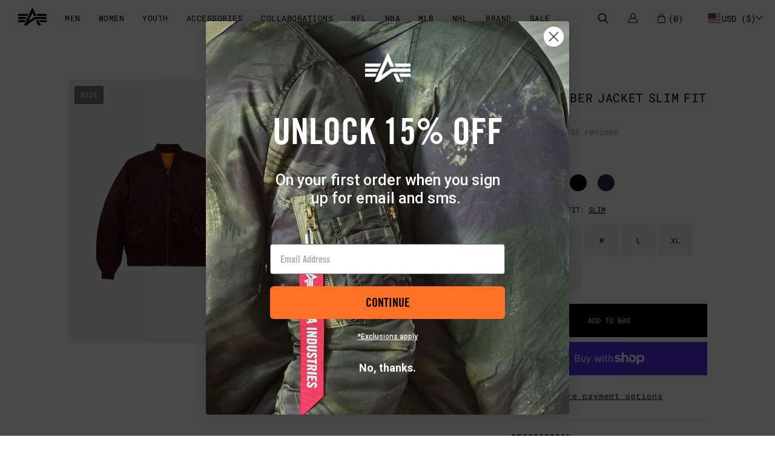

--- FILE ---
content_type: text/css
request_url: https://www.alphaindustries.com/cdn/shop/t/1301/assets/alpha.css?v=79112679466494235571768490403
body_size: 4890
content:
.ql-font-roboto-mono{font-family:Roboto Mono,Monaco,Courier New,Lucinda Console,Courier}.alpha-center-vertical{position:absolute;top:50%;-ms-transform:translateY(-50%);transform:translateY(-50%)}.accordion_content a{text-decoration:underline}.accordion_content p{margin-top:20px}html.unscrollable{overflow:hidden!important}.roboto-mono{font-family:Roboto Mono,Monaco,Courier New,Lucinda Console,Courier,sans-serif}.roboto-mono-bold{font-family:Roboto Mono,Monaco,Courier New,Lucinda Console,Courier,sans-serif;font-weight:400}.product-template{overflow:initial}.product-template .page-container{transform:none;margin-top:0}.product-template-v2.page-width{padding:0!important}html.no-scroll{overflow:initial}.breadcrumbs{max-width:1521px!important;margin:0 auto;font-family:Roboto Mono,Monaco,Courier New,Lucinda Console,Courier!important;font-size:12px;color:#000;letter-spacing:.5px;text-transform:uppercase;padding-left:0!important}.rte p{color:#000!important}.hp-slider-video,.hp-slider-video--mobile{object-fit:cover;width:100vw;height:100vh;position:absolute;top:0;left:0}@media screen and (max-width: 768px){.hp-slider-video{display:none}}@media screen and (min-width: 768px){.hp-slider-video--mobile{display:none}}.new-nav-top-padding{margin-top:145px}@media screen and (min-width: 768px){.new-nav-top-padding{margin-top:130px}}@media screen and (max-width: 768px){.ge-free-shipping-container{font-size:11px}}.plp-presale-text{text-align:center;margin-left:auto;margin-right:auto;color:#000;font-size:1.1em}.plp-product-badge-image-container{z-index:100!important;position:absolute;top:0;left:0;padding-left:15px;padding-top:10px;font-family:Roboto Mono,Monaco,Courier New,Lucinda Console,Courier;font-weight:400;font-size:22px;color:#000}.plp-product-badge-image{width:80px}@media only screen and (max-width: 600px){.plp-product-badge-image-container{padding-left:10px;padding-top:10px;font-size:14px}.plp-product-badge-image{width:50px}}.re-supply-border-top-left-bottom{border-top-width:1px!important;border-left-width:1px!important;border-bottom-width:1px!important;border-top:1px solid black!important;border-left:1px solid black!important;border-bottom:1px solid black!important}.re-supply-border-all{border-top-width:1px!important;border-left-width:1px!important;border-bottom-width:1px!important;border-right-width:1px!important;border-top:1px solid black!important;border-left:1px solid black!important;border-bottom:1px solid black!important;border-right:1px solid black!important}.re-supply-border-top-right-bottom{border-top-width:1px!important;border-right-width:1px!important;border-bottom-width:1px!important;border-top:1px solid black!important;border-right:1px solid black!important;border-bottom:1px solid black!important}.center{margin-left:auto;margin-right:auto}.alpha-underline{text-decoration:underline}.alpha-underline-orange{text-decoration:underline;text-decoration-color:#ff7125}.alpha-gray{color:#999!important}.alpha-bold-2,.alpha-bold-20{font-family:Roboto Mono,monospace,Helvetica,Arial}.alpha-standard-18,.alpha-roboto-mono{font-family:Roboto Mono,Monaco,Courier New,Lucinda Console,Courier}@media only screen and (max-width: 600px){.shg-sld-right,.shg-sld-left{margin-top:-25px}.shg-sld-dots{margin-top:-15px!important}.shogun-image-content{padding-top:25px!important}}.announcement-bar{padding-top:3px}.site-nav--has-dropdown:hover .site-nav__dropdown,.site-nav--has-dropdown:focus .site-nav__dropdown{display:block}.site-nav__dropdown{top:20px}.site-nav li{position:relative}.d-productInfo-container{width:100%;display:flex}@media only screen and (max-width: 768px){.d-productInfo-container{flex-direction:column}.d-productInfo-container .d-productInfo{width:100%!important}}@media only screen and (max-width: 768px){#mc_menu .mc_list_container_mobile .mc_search_container .results-box .mc_search_all{width:100%}.mc_list_container_mobile_hamburger .mc_search_container_hamburger .results-box-hamburger a{width:100%!important}}.footer-top-divider{border-top:1px solid #dddddd;margin-top:25px;margin-bottom:35px}.site-footer__linklist{margin-top:10px}.social-icons__link,.social-icons__link:first-child{margin-left:-5px}.alpha-footer-small{margin-bottom:5px;color:#999;font-weight:400}.shipscout-banner{display:none!important}.hidden{visibility:hidden}.unhidden{visibility:visible}.global-no-display{display:none}.discover-menu{font-family:Roboto Mono,Monaco,Courier New,Lucinda Console,Courier;font-size:1rem}.overlay{height:0%;width:100%;position:fixed;z-index:1;top:0;left:0;background-color:#12180b;overflow-y:hidden;transition:0s;color:#fff}.overlay-content{position:relative;top:25%;width:1200px;min-width:1200px;text-align:center;margin-top:30px;margin-left:auto;margin-right:auto}.overlay-content a{color:#fff}.overlay-main-menu,.overlay-sub-menu{text-decoration:none;font-size:1.9rem;color:#fff;font-weight:400;transition:.3s;font-family:Roboto Mono,Monaco,Courier New,Lucinda Console,Courier;border-bottom:1px solid transparent}.overlay-content a:hover{opacity:1}.overlay-content li{line-height:3rem}.sub-menu-hidden{font-family:Roboto Mono,Monaco,Courier New,Lucinda Console,Courier;display:none;text-decoration:none;color:#fff}.sub-menu-hidden a{font-family:Roboto Mono,Monaco,Courier New,Lucinda Console,Courier;color:#777;font-size:.85rem;font-weight:400}.overlay-sub-menu-men{font-family:Roboto Mono,Monaco,Courier New,Lucinda Console,Courier;color:#fff}.overlay-sub-menu-men a{font-family:Roboto Mono,Monaco,Courier New,Lucinda Console,Courier;color:#777}.overlay-sub-menu-men a:hover{font-family:Roboto Mono,Monaco,Courier New,Lucinda Console,Courier;color:#fff}.cheat-hover{border-bottom:2px solid #ff7125}.underline-from-left{display:inline;position:relative;overflow:hidden}.underline-from-left:after{content:"";position:absolute;z-index:-1;right:0;width:0;bottom:-3px;background:#ff7125;height:2px;transition-property:width;transition-duration:.2s;transition-timing-function:ease-out}.underline-from-left:hover:after,.underline-from-left:focus:after,.underline-from-left:active:after{left:0;right:auto;width:100%}.overlay .closebtn{position:absolute;top:20px;right:45px;font-size:60px}@media screen and (max-height: 450px){.overlay{overflow-y:auto}.overlay a{font-size:20px}.overlay .closebtn{font-size:40px;top:15px;right:35px}}.alpha-top-menu-tld{color:#000;font-weight:400;font-size:2rem;font-family:Roboto Mono,Monaco,Courier New,Lucinda Console,Courier;position:relative;z-index:500;font-size:30px;cursor:pointer}.alpha-top-menu{max-width:1200px;margin-left:auto;margin-right:auto;margin-top:60px}.alpha-login-bar{max-width:100%;margin-left:auto;margin-right:auto;position:relative;z-index:500;padding-bottom:25px}@media only screen and (max-width: 600px){.alpha-top-menu{max-width:100%;min-width:100%;margin-left:auto;margin-right:auto}.alpha-login-bar,#topNav-Discover,#topNav-Shop,.site-header{display:none}}.alpha-login-bar-link{color:#fff}.alpha-blog-name{font-family:Roboto Mono,Monaco,Courier New,Lucinda Console,Courier;position:absolute;margin-top:35px;border-bottom:2px solid #ff7125}.alpha-blog-title{font-family:Roboto Mono,Monaco,Courier New,Lucinda Console,Courier;text-align:left;color:#000;font-size:6.2rem;margin-left:-35px;margin-bottom:85px;display:inline-block;background-color:#fff;padding-left:30px;padding-right:30px;padding-top:60px}.alpha-blog-body{max-width:1300px;margin:-75px auto auto;background-color:#fff;padding-left:90px;padding-right:90px;font-size:1rem}.alpha-blog-full-width{width:100%}.alpha-blog-img-bustout{width:100%;object-fit:cover;max-height:550px}.alpha-blog-avatar{margin-left:-5px;padding-right:10px}#mc_embed_signup label{display:block;padding-bottom:10px;font-weight:400;color:#1e1e1e;font-family:Roboto Mono,Monaco,Courier New,Lucinda Console,Courier}.alpha-text-money{font-family:Roboto Mono,Monaco,Courier New,Lucinda Console,Courier;font-size:.867rem;white-space:nowrap;color:#000}.btn:hover{opacity:1;background-color:#ff7125!important}.pdp-tabs-w3-red{color:#0f0}.hidden-swatch,.hidden-swatchLabel{display:none!important}.pdp-tabs-w3-red a:hover,a:active{color:#000}.pdp-tabs td{text-align:center;background-color:#eee;width:50%}.pdp-tabs table{width:100%;margin-left:auto;margin-right:auto;margin-top:25px}.alpha-faq-left-nav{text-decoration:none}.alpha-faq-left-nav p{font-size:.8rem;word-break:break-word}.alpha-faq-left-nav a{font-size:.9rem}.timeline{display:flex;margin:0 auto;flex-wrap:wrap;flex-direction:column;max-width:50%;position:relative}.timeline-ruler{background:url(/cdn/shop/files/heritage-vertical-rule.png?6948) center 140px repeat-y;background-size:101px 600px}.timeline__content-title{font-weight:400;font-size:66px;margin:-10px 0 0;transition:.4s;padding:0 10px;box-sizing:border-box;visibility:hidden;color:#ff7125}.timeline__content-subtitle{font-weight:400;font-size:2rem;margin:-10px 0 0;transition:.4s;box-sizing:border-box;color:#fff}.timeline__content-subtitle-year{color:#ff7125}.timeline__content-desc{margin:0;font-size:1rem;box-sizing:border-box;color:#ffffffb3;font-weight:400;width:90%}.timeline:before{position:absolute;left:50%;width:2px;height:100%;margin-left:-1px;content:""}@media only screen and (max-width: 767px){.timeline:before{left:40px}}.timeline-item{padding:40px 0;opacity:0;filter:blur(2px);transition:.5s;box-sizing:border-box;width:calc(50% - 40px);display:flex;position:relative}.timeline-item:before{content:attr(data-text);letter-spacing:3px;width:100%;position:absolute;color:#ffffff80;font-size:13px;border-left:2px solid rgba(255,255,255,.5);top:70%;margin-top:-5px;padding-left:15px;opacity:0;right:calc(-100% - 56px)}.timeline-item:nth-child(odd){align-self:flex-end;padding-left:50px}.timeline-item:nth-child(odd):before{right:auto;text-align:right;left:calc(-100% - 56px);padding-left:0;border-left:none;border-right:2px solid rgba(255,255,255,.5);padding-right:15px}.timeline-item--active{opacity:1;transform:translateY(0);filter:blur(0px)}.timeline-item--active-transparent{opacity:0;transform:translateY(0);filter:blur(0px)}.timeline-item--active:before{top:50%;transition:.3s all .2s;opacity:1}.timeline-item--active .timeline__content-title{margin:-50px 0 20px}@media only screen and (max-width: 767px){.timeline-item{align-self:baseline!important;width:100%;padding-left:10px;padding-right:10px}.timeline-item:before{left:10px!important;padding:0!important;top:50px;text-align:center!important;width:60px;border:none!important}.timeline-item:nth-child(odd){align-self:flex-end;padding-left:10px;padding-right:10px}.timeline-item:last-child{padding-bottom:40px}.timeline-container{background-position:center}}.timeline__img{width:400px;max-width:100%;box-shadow:0 10px 15px #0006}.timeline-container{width:100%;position:relative;padding:80px 0;transition:.3s ease 0s;background-attachment:fixed;background-size:cover}.timeline-container:before{position:absolute;left:0;top:0;width:100%;height:100%;background:#12180bb3;content:""}.timeline-header{width:100%;text-align:center;margin-bottom:80px;position:relative}.timeline-header__title{color:#fff;font-size:46px;font-family:Cardo;font-weight:400;margin:0}.timeline-header__subtitle{color:#ffffff80;font-size:16px;letter-spacing:5px;margin:10px 0 0;font-weight:400}.demo-footer{padding:60px 0;text-align:center}.demo-footer a{color:#999;display:inline-block}.page-width-collection{max-width:1300px}.grid-options{display:flex;margin-left:2rem;width:45%}@media only screen and (max-width: 786px){.grid-options{margin-left:0rem}}.grid-options div{display:flex;margin-right:8px}.grid-options .productGridFirst,.grid-options .productGridSecond{cursor:pointer}.productGridSecond .icon-grid--2{height:34px;display:block}.productGridSecond .icon-grid--2Mobile{height:34px;display:none}@media only screen and (max-width: 786px){.productGridSecond .icon-grid--2{display:none}.productGridSecond .icon-grid--2Mobile{display:block}}.collection-productGrid--active{background:#000}.collection-productGrid--active rect{stroke:#fff}.collection-productGrid--active .rect-background{fill:#fff}.collection-rebuild #ProductGridContainer,#ProductGridContainer{padding:0 55px}@media only screen and (max-width: 786px){.collection-rebuild #ProductGridContainer,#ProductGridContainer{padding:0 5px}}.page-width-collection-filter{max-width:1200px;margin-left:auto;margin-right:auto}.product-price__price{font-family:Roboto Mono,Monaco,Courier New,Lucinda Console,Courie;color:#000;font-weight:400;font-size:.867rem}.product-single{max-width:1200px;margin-left:auto;margin-right:auto}.sticker{color:#fff;height:4.5em;font-family:Roboto Mono,Monaco,Courier New,Lucinda Console,Courie;line-height:1;overflow:hidden;padding:1em;position:relative;text-align:center;text-transform:uppercase;width:4.5em;vertical-align:middle;display:inline-flex;justify-content:center;align-items:center}.sticker:before{background:#000;border-radius:4.5em;content:" ";left:0;height:4.5em;top:0;position:absolute;width:4.5em;z-index:-1}.sticker .sticker-xsmall{height:2em;width:2em}.sticker .sticker-xsmall:before{border-radius:2em;height:2em;width:2em}input,textarea,select{border:1px solid black}.swatch-drop-down{height:37px;width:225px}#Quantity{width:225px}ul.swatch-view li{margin:0 .25rem .5rem 0}div.swatch-allow-animation,div.swatch-allow-animation div.star-set-image,div.swatch-allow-animation div.star-image-border-3-in{max-width:25px;max-height:25px}.product-form__item--quantity{margin-bottom:30px}#alpha-qty-input{padding-bottom:10px;font-weight:400}.product-form__input{border:1px solid #000000;border-radius:0}input[type=search],input[type=number],input[type=email],input[type=password]{border-radius:0}.w3-red{background-color:#eee;height:50px;padding-top:15px;border-bottom:none;text-decoration:underline}.tablink{height:50px;padding-top:15px}.product-single__description{font-family:Roboto Mono,Monaco,Courier New,Lucinda Console,Courie;font-size:1.2em}.alpha-pdp-mobile-product-name{display:none}.product-single__thumbnail.active-thumb,.product-single__thumbnail{border:none}#sizing-spec-jump{border-top:1px solid #eeeeee;width:100%;padding-top:15px}.product-single__price{font-size:1.1em;color:#ff4f4f}.product-price__sale--single{padding-left:0}#alpha-dyn1-desktop,#alpha-dyn2-desktop,#alpha-dyn1-mobile,#alpha-dyn2-mobile{display:none}.thumb-sec{height:720px;overflow-y:auto;scrollbar-width:none}.thumb-sec::-webkit-scrollbar{display:none}#alpha-dyn1-desktop,#alpha-dyn2-desktop{display:block}#alpha-add-to-cart-btn{margin-top:25px}@media only screen and (max-width: 600px){.alpha-pdp-mobile-product-name{display:block;height:160px}.pdp-product-name-price{position:absolute;top:0}.product-single__title{font-size:1.5rem}#alpha-prod-col-rt{padding-left:0}#sizing-spec-jump{display:none}.thumb-sec{height:100%}#alpha-dyn1-desktop,#alpha-dyn2-desktop{display:none}#alpha-dyn1-mobile,#alpha-dyn2-mobile{display:block}.product-form__item{padding-left:0}#alpha-qty-input,.swatch-label{font-size:1.2em}}.alpha-modal{left:0;top:0;width:100%;height:100%;background-color:#000c;opacity:0;display:none;transform:scale(1.1);transition:visibility 0s linear .25s,opacity .25s 0s,transform .25s;z-index:2000}.alpha-modal-first-responder{margin-top:4rem}.alpha-modal-military{margin-top:2rem}.alpha-modal2{left:0;top:0;width:100%;height:100%;background-color:#000c;opacity:0;display:none;transform:scale(1.1);transition:visibility 0s linear .25s,opacity .25s 0s,transform .25s;z-index:2000}.alpha-modal-content{position:absolute;top:50%;left:50%;transform:translate(-50%,-50%);background-color:#fff;padding:1rem;width:24rem;border-radius:.5rem}.sid-upload-info-list,.sid-acceptable-uploads-list{list-style-type:disc;margin-block-start:1em;margin-block-end:1em;margin-inline-start:0px;margin-inline-end:0px;padding-inline-start:42px}.sid-upload-info-list__li,.sid-acceptable-uploads-list__li{list-style:disc!important;text-align:left!important}.alpha-modal-content2{position:absolute;top:50%;left:50%;transform:translate(-50%,-50%);background-color:#fff;padding:1rem;width:24rem;border-radius:.5rem}.alpha-close-button{float:right;width:1.5rem;line-height:1.5rem;text-align:center;cursor:pointer;border-radius:.75rem;background-color:#000;color:#fff;z-index:5000}.alpha-close-button:hover{background-color:#a9a9a9}.alpha-close-button2{float:right;width:1.5rem;line-height:1.5rem;text-align:center;cursor:pointer;border-radius:.75rem;background-color:#000;color:#fff;z-index:5000}.alpha-close-button2:hover{background-color:#a9a9a9}.alpha-show-modal,.alpha-show-modal2{opacity:1;display:block;transform:scale(1);transition:visibility 0s linear 0s,opacity .25s 0s,transform .25s}.discount-featured-btn{-moz-user-select:none;-ms-user-select:none;-webkit-user-select:none;user-select:none;-webkit-appearance:none;-moz-appearance:none;appearance:none;display:inline;width:auto;text-decoration:none;text-align:center;vertical-align:middle;cursor:pointer;border-radius:0;padding:12px 25px;background-color:#fff;color:#000;font-family:Roboto Mono,Monaco,Courier New,Lucinda Console,Courier;font-weight:400;text-transform:uppercase;letter-spacing:.08em;white-space:normal;font-size:14px}.discount-featured-btn:hover,.discount-featured-btn:focus{opacity:1;border:1px solid #ff7125;color:#ff7125}.discount-featured-btn .icon-arrow-right,.discount-featured-btn .icon-arrow-left{height:9px}.discount-featured-btn[disabled]{cursor:default;opacity:.5;background-color:#000;color:#fff}.discount-featured-btn2{-moz-user-select:none;-ms-user-select:none;-webkit-user-select:none;user-select:none;-webkit-appearance:none;-moz-appearance:none;appearance:none;display:inline;width:auto;text-decoration:none;text-align:center;vertical-align:middle;cursor:pointer;border-radius:0;padding:12px 25px;background-color:#fff;color:#000;font-family:Roboto Mono,Monaco,Courier New,Lucinda Console,Courier;font-weight:400;text-transform:uppercase;letter-spacing:.08em;white-space:normal;font-size:14px}.discount-featured-btn2:hover,.discount-featured-btn2:focus{opacity:1;border:1px solid #ff7125;color:#ff7125}.discount-featured-btn2 .icon-arrow-right,.discount-featured-btn2 .icon-arrow-left{height:9px}.discount-featured-btn2[disabled]{cursor:default;opacity:.5;background-color:#000;color:#fff}@media only screen and (max-width: 600px){.discount-featured-btn,.discount-featured-btn2{padding:10px 18px}}.alpha-text-center{text-align:center!important}.slick-slide{outline:none}.site-footer__linklist--center .site-footer__linklist-item{padding:3px 0}.alpha-footer-about-us{margin-top:20px important!}.site-footer{max-width:1500px;margin-left:auto;margin-right:auto;padding-left:15px;padding-right:15px}#alpha-footer-mailchimp{width:80%}@media only screen and (max-width: 600px){#alpha-footer-text-column{white-space:nowrap;margin-top:15px}#alpha-footer-customer-service,#alpha-footer-about-us{width:45%}#alpha-footer-mailchimp{margin-top:10px;width:95%}#alpah-footer-mid-divider{border-top:none}.site-footer{max-width:100vw;padding-left:15px;padding-right:15px}}.site-header__search{padding-right:0;margin-right:-10%}.site-header.logo--center{padding-top:0;white-space:nowrap}.alpha-login-bar-link{color:#000;z-index:500}#alpha-top-menu-mobile{min-width:100%;width:100%;display:none;white-space:nowrap}.alpha-mobile-menu-container{display:inline-block;cursor:pointer}.alpha-mobile-menu-bar1,.alpha-mobile-menu-bar2,.alpha-mobile-menu-bar3{width:25px;height:2px;background-color:#333;margin:6px 0;transition:.4s}.alpha-mobile-menu-change .alpha-mobile-menu-bar1{-webkit-transform:rotate(-45deg) translate(-9px,6px);transform:rotate(-45deg) translate(-9px,6px)}.alpha-mobile-menu-change .alpha-mobile-menu-bar2{opacity:0}.alpha-mobile-menu-change .alpha-mobile-menu-bar3{-webkit-transform:rotate(45deg) translate(-8px,-8px);transform:rotate(45deg) translate(-8px,-8px)}@media only screen and (max-width: 600px){#alpha-top-menu-mobile{width:100%;display:block}}@media only screen and (min-width: 768px) and (max-width: 1024px){#alpha-top-menu-mobile{width:100%;display:block}}.header-logo-svgi-mobile{height:25px;padding-top:5px}.mobile-menu-col{display:inline-block;vertical-align:middle}.dmenu_hamburger_icon{color:#fff}.dmenu_hamburger--size-md .dmenu_hamburger_icon,.dmenu_hamburger--skin-light .dmenu_hamburger_icon{margin-top:30px;margin-left:-10px;background-color:transparent;border-radius:0!important}.dmenu_drawer{color:#fff!important;width:100vw!important}.dmenu_text{font-family:Roboto Mono,Monaco,Courier New,Lucinda Console,Courier;font-size:.8rem;font-weight:400;color:#eee}#page-header-default-bg{display:none;background-color:#fff}.container__collection_relation{display:flex;flex-direction:row;justify-content:center;flex-wrap:wrap}.container__collection_relation .slick-prev{z-index:19;left:-8px!important}.container__collection_relation .slick-next{z-index:19;right:0!important}.container__collection_relation .slick-prev.slick-disabled:before{opacity:.5;z-index:99}.container__collection_relation .slick-prev.slick-disabled:before{opacity:.25;z-index:99}.container__collection_relation .slick-next:before,.container__collection_relation .slick-prev:before{font-size:0px!important;background:#fff!important;padding-bottom:6px!important;line-height:0!important;color:#727272!important}.contain__collection_relation{cursor:pointer;margin-top:1.5rem;position:relative;height:290px;width:19.5%;margin-left:.25%;margin-right:.25%}@media screen and (max-width: 768px){.contain__collection_relation{width:49.5%;display:flex;height:auto}}.contain__collection_relation img{object-fit:cover;height:251px!important;width:100%;border:0!important}@media screen and (max-width: 768px){.contain__collection_relation img{height:150px!important;object-fit:cover;border:0!important;margin-bottom:0!important}}.relation_title{position:absolute;width:100%;bottom:0;height:38px;background-color:#000;color:#fff;display:flex;justify-content:center;align-items:center;font-size:18px;font-weight:400}.responsive-relation .slick-slide{border-bottom:none!important}@media screen and (max-width: 768px){.relation_title{height:25px;font-size:10px;word-spacing:-3px;position:relative}.responsive-relation .slick-slide{margin:2px;border-bottom:none!important}}.product-v2--review-summary-img img{height:15px}@media screen and (max-width: 749px){.product-v2--review-summary-img img{height:12px;width:12px}}.bc-quick-add{z-index:2}.bc-sf-filter-product-item-main-image{object-fit:cover;width:100%!important;height:490px!important}@media screen and (max-width: 450px){.bc-sf-filter-product-item-main-image{height:270px!important;width:100.1%!important;min-width:100.1%}}@media only screen and (min-width: 450px) and (max-width: 768px){.bc-sf-filter-product-item-main-image{height:360px!important}}.bc-product-img-1{transition:all .3s}.bc-sf-filter-product-item-image-link .bc-product-img-1{opacity:1}.bc-sf-filter-product-item-image-link:hover .bc-product-img-1{opacity:0}.bc-sf-filter-product-item-image-link:hover .bc-product-img-1special{opacity:1!important}@media screen and (max-width: 768px){.bc-sf-filter-product-item-image-link:hover .bc-product-img-1{opacity:1}}.bc-product-img-2{position:absolute;top:0;z-index:0!important}.bc-sf-filter-product-item-main-image{display:none}.ais-facet-tags{display:none!important}.swiper-pagination{bottom:0!important;z-index:2147483647}.swiper-pagination-bullet{background:transparent!important}@media screen and (max-width: 768px){.iframe-bulkOrders{width:100%;height:1750px}.iframe-bulkOrders body{overflow-x:hidden}}@media screen and (max-width: 768px){.table-shipping{width:200%}.customer_service .scrollable-wrapper{overflow:scroll}}.ge-free-shipping-container{line-height:30px;margin:0 auto;width:100%;text-align:center;z-index:9999;overflow:auto;background-color:#3c3f42;font-family:Arial,Helvetica Neue,Helvetica,sans-serif;color:#fff}@media screen and (min-width: 768px){.menu-drawer-fixed .mobile-facets__container{display:none!important}}.menu-drawer-fixed .mobile-facets__container{position:fixed;bottom:0;z-index:9;background:#fff;left:0;right:0;width:100%;justify-content:center;transform:translateY(100%);transition:transform .4s ease;padding:20px 10px 21px}.menu-drawer-fixed .mobile-facets__open .mobile-facets__open-label{font-family:Roboto Mono,Monaco,Courier New,Lucinda Console,Courier,sans-serif;font-size:12px;font-weight:400}.menu-drawer-fixed .mobile-facets__open .mobile-facets__open-label:hover,.menu-drawer-fixed .mobile-facets__open .mobile-facets__open-label:focus{color:#fff!important}.menu-drawer-fixed .mobile-facets__open{background:#000;color:#fff;text-align:center;display:flex;justify-content:center;padding:19px 18px}.menu-drawer-fixed .mobile-facets__open:hover{color:#fff!important}.menu-drawer-fixed .mobile-facets__open:hover .mobile-facets__open-label{text-decoration:none!important}.menu-drawer-fixed--show .mobile-facets__container{transform:translateY(0)}.customer-cancel--order{background-color:#000;width:120px;color:#fff;cursor:pointer;text-align:center}.customer-cancel--order a{color:#fff}.FullScreen{max-width:none!important}.collection-desc{text-align:center;color:#000!important;font-size:13px!important;margin:10px auto!important}.collection-desc p{font-size:13.5px;font-weight:400;line-height:19px;color:#999}.collection-desc span{font-size:13.5px}@media screen and (min-width: 768px){.collection-desc{width:60%;margin:10px auto 50px!important}}@media screen and (max-width: 768px){.collection-desc span,.collection-desc p{font-size:13px}.collection-desc p{width:100%!important;padding-left:25px!important;padding-right:25px!important}}.FullScreen p{width:83.33333%;padding-left:55px;padding-right:55px;margin:auto}.ai-hero__headline--desktop{display:block}.ai_hero__headline_bg-color-mobile,.ai-hero__headline--mobile{display:none}.ai-hero__subheadline--dekstop{display:block}.ai-hero__subheadline--mobile{display:none}.ai-hero__body_copyDesktop{display:block}.ai-hero__body_copyMobile{display:none}.ai-columns__buttonDesktop{display:block!important}.ai-columns__buttonMobile{display:none!important}.ai-columns__button2Desktop{display:block!important}.ai-columns__button2Mobile{display:none!important}.full-link--desktop{display:block!important}.full-link--mobile{display:none!important}.full-linkSecond--desktop{display:block!important}.full-linkSecond--mobile,.alignmentTextBannerM{display:none!important}.alignmentTextBannerD{display:flex!important}@media screen and (max-width: 768px){.alignmentTextBannerD{display:none!important}.alignmentTextBannerM{display:flex!important}.ai-hero__headline--desktop,.ai-hero__subheadline_bg-color-desktop,.ai_hero__headline_bg-color-desktop{display:none}.ai_hero__headline_bg-color-mobile,.ai-hero__headline--mobile{display:block}.ai-hero__subheadline--dekstop{display:none}.ai-hero__subheadline--mobile{display:block}.ai-hero__body_copyDesktop{display:none}.ai-hero__body_copyMobile{display:block}.ai-columns__buttonDesktop{display:none!important}.ai-columns__buttonMobile{display:block!important}.ai-columns__button2Desktop{display:none!important}.ai-columns__button2Mobile{display:block!important}.full-link--desktop{display:none!important}.full-link--mobile{display:block!important}.full-linkSecond--desktop{display:none!important}.full-linkSecond--mobile{display:block!important}}.top_bar-add_to_cart_button .btn_stickyPDP{margin-bottom:7px}.top_bar-add_to_cart_button .btn_stickyPDP p{font-size:15px;line-height:24px;color:#000;margin:0!important;font-weight:400}.btn_stickyPDP--title{font-size:16.5px}.top_bar-add_to_cart_button{flex-direction:column;text-align:center}@media screen and (min-width: 768px){.top_bar-add_to_cart_button .btn_stickyPDP{display:none}}.mc_list_top.mc_login.special,.mc_list_top.mc_search.special{display:none}@media only screen and (min-width: 1250px) and (max-width: 1350px){.mc_list_top.mc_login.main{display:none}.mc_list_top.mc_login.special{display:block;margin-right:20px!important;width:20px;height:100%}.mc_list_top.mc_search.main{display:none}.mc_list_top.mc_search.special{display:block;width:20px;height:100%}}.info-item--2>.accordion_content:first-of-type ul:first-of-type>li:first-of-type{display:none}.sizeGuide-rebuild--container .sizeGuide-rebuild .accordion_content ul>li{display:none}.sizeGuide-rebuild--container .sizeGuide-rebuild .accordion_content ul>li:first-of-type{display:block!important;font-size:12px}.sizeGuide-rebuild--container .sizeGuide-rebuild .accordion_content ul{display:none}.sizeGuide-rebuild--container .sizeGuide-rebuild .accordion_content ul:first-of-type{display:block!important;font-size:12px}.sizeGuide-rebuild--container .sizeGuide-rebuild .accordion_content p,.sizeGuide-rebuild--container .sizeGuide-rebuild .accordion_content div,.sizeGuide-rebuild--container .sizeGuide-rebuild .accordion_content span,.sizeGuide-rebuild--container .sizeGuide-rebuild .accordion_content h1,.sizeGuide-rebuild--container .sizeGuide-rebuild .accordion_content h2,.sizeGuide-rebuild--container .sizeGuide-rebuild .accordion_content h3,.sizeGuide-rebuild--container .sizeGuide-rebuild .accordion_content h4,.sizeGuide-rebuild--container .sizeGuide-rebuild .accordion_content h5,.sizeGuide-rebuild--container .sizeGuide-rebuild .accordion_content h6,.sizeGuide-rebuild--container .sizeGuide-rebuild .accordion_content li,.sizeGuide-rebuild--container .sizeGuide-rebuild .accordion_content strong,.sizeGuide-rebuild--container .sizeGuide-rebuild .accordion_content em{display:none}.sizeGuide-rebuild--container .sizeGuide-rebuild .accordion_content{font-family:Roboto Mono,Monaco,Courier New,Lucinda Console,Courier,sans-serif;font-size:13px;color:#000;text-transform:uppercase}@media screen and (max-width: 768px){.sizeGuide-rebuild--container .sizeGuide-rebuild .accordion_content{font-size:12px}}.sizeGuide-rebuild--container .sizeGuide-rebuild .accordion_content ul>li a{font-family:Roboto Mono,Monaco,Courier New,Lucinda Console,Courier,sans-serif;font-size:12px;color:#000}@media screen and (max-width: 768px){.sizeGuide-rebuild--container .sizeGuide-rebuild .accordion_content ul>li a{font-size:12px}}.sizeGuide-rebuild--container .sizeGuide-rebuild .sizeGuide-separator{padding:0 7px}@font-face{font-family:nimbus_sans_lregular;src:url(/cdn/shop/files/NimbusSanL-Reg-webfont.woff?v=1721145154);font-weight:400;font-style:normal}@font-face{font-family:nimbus_sans_lbold;src:url(/cdn/shop/files/NimbusSanL-Bol-webfont.woff?v=1721145176);font-weight:400;font-style:normal}.card__inner:hover>.bc-quick-add{z-index:1!important;opacity:1!important}@media (max-width: 768px){iframe#chat-input{bottom:-45px!important}iframe#chat-button{right:10px!important;bottom:35px!important}}
/*# sourceMappingURL=/cdn/shop/t/1301/assets/alpha.css.map?v=79112679466494235571768490403 */


--- FILE ---
content_type: text/css
request_url: https://www.alphaindustries.com/cdn/shop/t/1301/assets/menu.scss.css?v=74634418493909810411768574703
body_size: 4199
content:
#dmenu-app{display:none}html{-moz-osx-font-smoothing:grayscale;-webkit-font-smoothing:antialiased;font-smoothing:antialiased;font-weight:400;overflow-x:hidden;padding-bottom:0!important}body{overflow-x:hidden}@-moz-document url-prefix(){body{font-weight:400!important}}#shopify-section-header{background:#fff;width:100%;padding:0;position:fixed;z-index:20000;transition:.2s all linear}#shopify-section-header .announcement-bar{height:30px;overflow:hidden;padding:0;transition:.2s all linear}#shopify-section-header .announcement-bar .announcement-bar__message{font-size:12px;font-weight:400;letter-spacing:1px;line-height:30px;margin-top:0!important;padding:0 10px}.mc_fixed #shopify-section-header{background:#fff;position:fixed;z-index:20000}.mc_fixed #shopify-section-header .announcement-bar{height:0px;width:0px}.mc_search_container_all .results-box-hamburger{display:none!important}#mc_menu{background-color:#fff;position:relative;width:100%}.mc_fixed #mc_menu{position:fixed}#mc_menu .mc_menu_mobile{align-items:center;display:flex;height:60px;padding:0 20px 0 10px;width:100%}@media only screen and (min-width: 1251px){#mc_menu .mc_menu_mobile{display:none}}#mc_menu .mc_menu_mobile div{text-align:center;width:100%}#mc_menu .mc_menu_mobile div:first-of-type{text-align:left}#mc_menu .mc_menu_mobile div:last-of-type{text-align:right}#mc_menu .mc_menu_mobile .mc_hamburger,#mc_menu .mc_menu_mobile .mc_hamburger_sticky{position:absolute;bottom:0;top:0;right:0;left:0;margin:auto;align-items:center;background-color:transparent;border:none;cursor:pointer;display:flex;padding:0}#mc_menu .mc_menu_mobile .mc_hamburger .line,#mc_menu .mc_menu_mobile .mc_hamburger_sticky .line{fill:none;stroke:#000;stroke-width:6;transition:stroke-dasharray .6s cubic-bezier(.4,0,.2,1),stroke-dashoffset .6s cubic-bezier(.4,0,.2,1)}.mc_light #mc_menu .mc_menu_mobile .mc_hamburger .line,.mc_light #mc_menu .mc_menu_mobile .mc_hamburger_sticky .line{stroke:#000}#mc_menu .mc_menu_mobile .mc_hamburger .line1,#mc_menu .mc_menu_mobile .mc_hamburger_sticky .line1{stroke-dasharray:60 207;stroke-width:6}#mc_menu .mc_menu_mobile .mc_hamburger .line2,#mc_menu .mc_menu_mobile .mc_hamburger_sticky .line2{stroke-dasharray:60 60;stroke-width:6}#mc_menu .mc_menu_mobile .mc_hamburger .line3,#mc_menu .mc_menu_mobile .mc_hamburger_sticky .line3{stroke-dasharray:60 207;stroke-width:6}#mc_menu .mc_menu_mobile .mc_hamburger.opened .line1,#mc_menu .mc_menu_mobile .mc_hamburger_sticky.opened .line1{stroke-dasharray:90 207;stroke-dashoffset:-134;stroke-width:6}#mc_menu .mc_menu_mobile .mc_hamburger.opened .line2,#mc_menu .mc_menu_mobile .mc_hamburger_sticky.opened .line2{stroke-dasharray:1 60;stroke-dashoffset:-30;stroke-width:6}#mc_menu .mc_menu_mobile .mc_hamburger.opened .line3,#mc_menu .mc_menu_mobile .mc_hamburger_sticky.opened .line3{stroke-dasharray:90 207;stroke-dashoffset:-134;stroke-width:6}#mc_menu .mc_menu_mobile .mc_search,#mc_menu .mc_menu_mobile .mc_search_sticky{position:absolute;bottom:0;top:0;right:0;left:0;margin:auto;display:flex;align-items:center;background:url(//www.alphaindustries.com/cdn/shop/t/1301/assets/search_black.svg?v=24308422791592527261768490475) center center no-repeat;background-size:auto 22px;display:block;height:22px;width:70%}.mc_light #mc_menu .mc_menu_mobile .mc_search,.mc_light #mc_menu .mc_menu_mobile .mc_search_sticky{background:url(//www.alphaindustries.com/cdn/shop/t/1301/assets/search_black.svg?v=24308422791592527261768490475) center center no-repeat;background-size:auto 22px}#mc_menu .mc_menu_mobile #mc_mobile_logo{background:url(//www.alphaindustries.com/cdn/shop/t/1301/assets/alpha_logo_black.png?v=76692767255877934671768490403) bottom center no-repeat;background-size:38px 24px;display:inline-block;height:28px;width:38px}.mc_light #mc_menu .mc_menu_mobile #mc_mobile_logo{background:url(//www.alphaindustries.com/cdn/shop/t/1301/assets/alpha_logo_black.png?v=76692767255877934671768490403) bottom center no-repeat;background-size:38px 24px}@media screen and (max-width: 768px){#mc_menu .mc_menu_mobile #mc_mobile_logo{background:url(//www.alphaindustries.com/cdn/shop/t/1301/assets/alpha_logo_black.png?v=76692767255877934671768490403) bottom center no-repeat;background-size:38px 24px;display:inline-block;height:28px;width:38px}.mc_light #mc_menu .mc_menu_mobile #mc_mobile_logo{background:url(//www.alphaindustries.com/cdn/shop/t/1301/assets/alpha_logo_black.png?v=76692767255877934671768490403) bottom center no-repeat;background-size:38px 24px}}#mc_menu .mc_menu_mobile .mc_cart{background:url(//www.alphaindustries.com/cdn/shop/t/1301/assets/bag_white.svg?166118) right center no-repeat;background-size:auto 20px;display:block;height:20px;width:85%}.mc_light #mc_menu .mc_menu_mobile .mc_cart{background:url(//www.alphaindustries.com/cdn/shop/t/1301/assets/bag_black.svg?166118) right center no-repeat;background-size:auto 20px}#mc_menu .mc_mobile_open{display:none}#mc_menu #mc_menu_top{align-items:center;display:flex;height:60px;position:relative;width:100%}@media only screen and (max-width: 1250px){#mc_menu #mc_menu_top{display:none}}#mc_menu #mc_menu_top #mc_logo{background:url(//www.alphaindustries.com/cdn/shop/t/1301/assets/alpha_logo_black.png?v=76692767255877934671768490403) top center no-repeat;background-size:47px 30px;margin-left:30px;height:36px;width:47px}.mc_light #mc_menu #mc_menu_top #mc_logo{background:url(//www.alphaindustries.com/cdn/shop/t/1301/assets/alpha_logo_black.png?v=76692767255877934671768490403) top center no-repeat;background-size:47px 30px}#mc_menu #mc_menu_top .mc_list_top{background:none;border:none;color:#000;font-family:Roboto Mono,monospace,Helvetica,Arial;font-size:13px;font-weight:400;letter-spacing:.5px;margin-left:30px;padding:0;transition:.25s color ease-out}.mc_light #mc_menu #mc_menu_top .mc_list_top,#mc_menu #mc_menu_top .mc_list_top.open{color:#000}#mc_menu #mc_menu_top .mc_list_top:focus{outline-style:none;box-shadow:none;border-color:transparent}#mc_menu #mc_menu_top .mc_search,#mc_menu #mc_menu_top .mc_search_sticky{background:url(//www.alphaindustries.com/cdn/shop/t/1301/assets/search_black.svg?v=24308422791592527261768490475) left center no-repeat;background-size:auto 20px;padding-left:22px;margin-left:auto;margin-right:30px}.mc_light #mc_menu #mc_menu_top .mc_search,.mc_light #mc_menu #mc_menu_top .mc_search_sticky{background:url(//www.alphaindustries.com/cdn/shop/t/1301/assets/search_black.svg?v=24308422791592527261768490475) left center no-repeat;background-size:auto 20px}#mc_menu #mc_menu_top .mc_login{background:url(//www.alphaindustries.com/cdn/shop/t/1301/assets/user_black.svg?v=39320764598477047581768490501) left center no-repeat;background-size:auto 16px;padding-left:22px;margin-left:0;margin-right:30px}.mc_light #mc_menu #mc_menu_top .mc_login{background:url(//www.alphaindustries.com/cdn/shop/t/1301/assets/user_black.svg?v=39320764598477047581768490501) left center no-repeat;background-size:auto 16px}#mc_menu #mc_menu_top .mc_cart{background:url(//www.alphaindustries.com/cdn/shop/t/1301/assets/bag_white.svg?166118) left center no-repeat;background-size:auto 16px;color:#fff;padding-left:20px;margin-left:0;margin-right:30px;font-family:Roboto Mono,monospace,Helvetica,Arial;font-size:18px;font-weight:400}.mc_light #mc_menu #mc_menu_top .mc_cart{background:url(//www.alphaindustries.com/cdn/shop/t/1301/assets/bag_black.svg?166118) left center no-repeat;background-size:auto 16px;color:#000}#mc_menu #mc_menu_top .alpha-login-bar-link{margin-left:0;margin-right:30px}#mc_menu .mc_list_container{display:none}#mc_menu .mc_list_container,#mc_menu .mc_list_container_mobile,#mc_menu .mc_list_container_mobile_hamburger{padding:0 30px;width:100%}#mc_menu .mc_list_container .mc_search_container,#mc_menu .mc_list_container_mobile .mc_search_container,#mc_menu .mc_list_container_mobile_hamburger .mc_search_container{border-top:none;padding-bottom:40px}@media screen and (max-width: 1200px){#mc_menu .mc_list_container .mc_search_container,#mc_menu .mc_list_container_mobile .mc_search_container,#mc_menu .mc_list_container_mobile_hamburger .mc_search_container{background:#fff;padding-bottom:0}}#mc_menu .mc_list_container .mc_search_container .mc_search_box,#mc_menu .mc_list_container_mobile .mc_search_container .mc_search_box,#mc_menu .mc_list_container_mobile_hamburger .mc_search_container .mc_search_box{border-bottom:1px solid #d8d8d8;display:flex;margin-bottom:20px;padding:14px 0;width:100%}@media screen and (max-width: 1200px){#mc_menu .mc_list_container .mc_search_container .mc_search_box,#mc_menu .mc_list_container_mobile .mc_search_container .mc_search_box,#mc_menu .mc_list_container_mobile_hamburger .mc_search_container .mc_search_box{transition:.3s ease;margin-bottom:0;padding:0;height:50px}}#mc_menu .mc_list_container .mc_search_container .mc_search_box .mc_search_field,#mc_menu .mc_list_container .mc_search_container .mc_search_box .mc_search_field_hamburger,#mc_menu .mc_list_container_mobile .mc_search_container .mc_search_box .mc_search_field,#mc_menu .mc_list_container_mobile .mc_search_container .mc_search_box .mc_search_field_hamburger,#mc_menu .mc_list_container_mobile_hamburger .mc_search_container .mc_search_box .mc_search_field,#mc_menu .mc_list_container_mobile_hamburger .mc_search_container .mc_search_box .mc_search_field_hamburger{background:url(//www.alphaindustries.com/cdn/shop/t/1301/assets/search_black.svg?v=24308422791592527261768490475) left center no-repeat;background-size:auto 25px;border:none;font-family:Roboto Mono,monospace,Helvetica,Arial;font-size:24px;padding-left:30px;width:calc(100% - 90px)}@media screen and (max-width: 1200px){#mc_menu .mc_list_container .mc_search_container .mc_search_box .mc_search_field,#mc_menu .mc_list_container .mc_search_container .mc_search_box .mc_search_field_hamburger,#mc_menu .mc_list_container_mobile .mc_search_container .mc_search_box .mc_search_field,#mc_menu .mc_list_container_mobile .mc_search_container .mc_search_box .mc_search_field_hamburger,#mc_menu .mc_list_container_mobile_hamburger .mc_search_container .mc_search_box .mc_search_field,#mc_menu .mc_list_container_mobile_hamburger .mc_search_container .mc_search_box .mc_search_field_hamburger{border:none;font-family:Roboto Mono,Monaco,Courier New,Lucinda Console,Courier;font-size:16px;padding:0 20px;background:none}}#mc_menu .mc_list_container .mc_search_container .mc_search_box .mc_search_field::-webkit-input-placeholder,#mc_menu .mc_list_container .mc_search_container .mc_search_box .mc_search_field_hamburger::-webkit-input-placeholder,#mc_menu .mc_list_container_mobile .mc_search_container .mc_search_box .mc_search_field::-webkit-input-placeholder,#mc_menu .mc_list_container_mobile .mc_search_container .mc_search_box .mc_search_field_hamburger::-webkit-input-placeholder,#mc_menu .mc_list_container_mobile_hamburger .mc_search_container .mc_search_box .mc_search_field::-webkit-input-placeholder,#mc_menu .mc_list_container_mobile_hamburger .mc_search_container .mc_search_box .mc_search_field_hamburger::-webkit-input-placeholder{color:#d8d8d8;opacity:1}#mc_menu .mc_list_container .mc_search_container .mc_search_box .mc_search_field::-moz-placeholder,#mc_menu .mc_list_container .mc_search_container .mc_search_box .mc_search_field_hamburger::-moz-placeholder,#mc_menu .mc_list_container_mobile .mc_search_container .mc_search_box .mc_search_field::-moz-placeholder,#mc_menu .mc_list_container_mobile .mc_search_container .mc_search_box .mc_search_field_hamburger::-moz-placeholder,#mc_menu .mc_list_container_mobile_hamburger .mc_search_container .mc_search_box .mc_search_field::-moz-placeholder,#mc_menu .mc_list_container_mobile_hamburger .mc_search_container .mc_search_box .mc_search_field_hamburger::-moz-placeholder{color:#d8d8d8;opacity:1}#mc_menu .mc_list_container .mc_search_container .mc_search_box .mc_search_field:-ms-input-placeholder,#mc_menu .mc_list_container .mc_search_container .mc_search_box .mc_search_field_hamburger:-ms-input-placeholder,#mc_menu .mc_list_container_mobile .mc_search_container .mc_search_box .mc_search_field:-ms-input-placeholder,#mc_menu .mc_list_container_mobile .mc_search_container .mc_search_box .mc_search_field_hamburger:-ms-input-placeholder,#mc_menu .mc_list_container_mobile_hamburger .mc_search_container .mc_search_box .mc_search_field:-ms-input-placeholder,#mc_menu .mc_list_container_mobile_hamburger .mc_search_container .mc_search_box .mc_search_field_hamburger:-ms-input-placeholder{color:#d8d8d8;opacity:1}#mc_menu .mc_list_container .mc_search_container .mc_search_box .mc_search_field:focus,#mc_menu .mc_list_container .mc_search_container .mc_search_box .mc_search_field_hamburger:focus,#mc_menu .mc_list_container_mobile .mc_search_container .mc_search_box .mc_search_field:focus,#mc_menu .mc_list_container_mobile .mc_search_container .mc_search_box .mc_search_field_hamburger:focus,#mc_menu .mc_list_container_mobile_hamburger .mc_search_container .mc_search_box .mc_search_field:focus,#mc_menu .mc_list_container_mobile_hamburger .mc_search_container .mc_search_box .mc_search_field_hamburger:focus{outline-style:none;box-shadow:none;border-color:transparent}#mc_menu .mc_list_container .mc_search_container .mc_search_box .mc_search_close,#mc_menu .mc_list_container .mc_search_container .mc_search_box .mc_search_close_mobile,#mc_menu .mc_list_container .mc_search_container .mc_search_box .mc_search_close_mobile_hamburger,#mc_menu .mc_list_container_mobile .mc_search_container .mc_search_box .mc_search_close,#mc_menu .mc_list_container_mobile .mc_search_container .mc_search_box .mc_search_close_mobile,#mc_menu .mc_list_container_mobile .mc_search_container .mc_search_box .mc_search_close_mobile_hamburger,#mc_menu .mc_list_container_mobile_hamburger .mc_search_container .mc_search_box .mc_search_close,#mc_menu .mc_list_container_mobile_hamburger .mc_search_container .mc_search_box .mc_search_close_mobile,#mc_menu .mc_list_container_mobile_hamburger .mc_search_container .mc_search_box .mc_search_close_mobile_hamburger{background:none;border:none;margin-left:auto;padding:0;text-align:right;width:80px}@media screen and (max-width: 1200px){#mc_menu .mc_list_container .mc_search_container .mc_search_box .mc_search_close,#mc_menu .mc_list_container .mc_search_container .mc_search_box .mc_search_close_mobile,#mc_menu .mc_list_container .mc_search_container .mc_search_box .mc_search_close_mobile_hamburger,#mc_menu .mc_list_container_mobile .mc_search_container .mc_search_box .mc_search_close,#mc_menu .mc_list_container_mobile .mc_search_container .mc_search_box .mc_search_close_mobile,#mc_menu .mc_list_container_mobile .mc_search_container .mc_search_box .mc_search_close_mobile_hamburger,#mc_menu .mc_list_container_mobile_hamburger .mc_search_container .mc_search_box .mc_search_close,#mc_menu .mc_list_container_mobile_hamburger .mc_search_container .mc_search_box .mc_search_close_mobile,#mc_menu .mc_list_container_mobile_hamburger .mc_search_container .mc_search_box .mc_search_close_mobile_hamburger{padding-right:30px!important;opacity:.4}}@media screen and (max-width: 1200px){#mc_menu .mc_list_container .mc_search_container .results_box_mobile_height,#mc_menu .mc_list_container_mobile .mc_search_container .results_box_mobile_height,#mc_menu .mc_list_container_mobile_hamburger .mc_search_container .results_box_mobile_height{display:flex;height:calc(var(--vh, 1vh) * 85)}}#mc_menu .mc_list_container .mc_search_container .results-box,#mc_menu .mc_list_container .mc_search_container .results-box-hamburger,#mc_menu .mc_list_container_mobile .mc_search_container .results-box,#mc_menu .mc_list_container_mobile .mc_search_container .results-box-hamburger,#mc_menu .mc_list_container_mobile_hamburger .mc_search_container .results-box,#mc_menu .mc_list_container_mobile_hamburger .mc_search_container .results-box-hamburger{background:#fff;display:flex;padding:0 0 40px 30px;flex-wrap:wrap;flex-direction:column}@media screen and (max-width: 1200px){#mc_menu .mc_list_container .mc_search_container .results-box,#mc_menu .mc_list_container .mc_search_container .results-box-hamburger,#mc_menu .mc_list_container_mobile .mc_search_container .results-box,#mc_menu .mc_list_container_mobile .mc_search_container .results-box-hamburger,#mc_menu .mc_list_container_mobile_hamburger .mc_search_container .results-box,#mc_menu .mc_list_container_mobile_hamburger .mc_search_container .results-box-hamburger{padding:0 0 0 15px}}#mc_menu .mc_list_container .mc_search_container .results-box a,#mc_menu .mc_list_container .mc_search_container .results-box-hamburger a,#mc_menu .mc_list_container_mobile .mc_search_container .results-box a,#mc_menu .mc_list_container_mobile .mc_search_container .results-box-hamburger a,#mc_menu .mc_list_container_mobile_hamburger .mc_search_container .results-box a,#mc_menu .mc_list_container_mobile_hamburger .mc_search_container .results-box-hamburger a{padding-right:30px;margin-bottom:25px;max-width:275px}@media screen and (max-width: 1200px){#mc_menu .mc_list_container .mc_search_container .results-box a,#mc_menu .mc_list_container .mc_search_container .results-box-hamburger a,#mc_menu .mc_list_container_mobile .mc_search_container .results-box a,#mc_menu .mc_list_container_mobile .mc_search_container .results-box-hamburger a,#mc_menu .mc_list_container_mobile_hamburger .mc_search_container .results-box a,#mc_menu .mc_list_container_mobile_hamburger .mc_search_container .results-box-hamburger a{width:20%;margin-bottom:22px;height:auto;max-width:100%;padding-right:15px;display:block}}@media screen and (max-width: 1200px){#mc_menu .mc_list_container .mc_search_container .results-box a .search_d_imgheight_mobile,#mc_menu .mc_list_container .mc_search_container .results-box-hamburger a .search_d_imgheight_mobile,#mc_menu .mc_list_container_mobile .mc_search_container .results-box a .search_d_imgheight_mobile,#mc_menu .mc_list_container_mobile .mc_search_container .results-box-hamburger a .search_d_imgheight_mobile,#mc_menu .mc_list_container_mobile_hamburger .mc_search_container .results-box a .search_d_imgheight_mobile,#mc_menu .mc_list_container_mobile_hamburger .mc_search_container .results-box-hamburger a .search_d_imgheight_mobile{height:270px!important;object-fit:cover}}#mc_menu .mc_list_container .mc_search_container .results-box a .d-title,#mc_menu .mc_list_container .mc_search_container .results-box a .d-price,#mc_menu .mc_list_container .mc_search_container .results-box-hamburger a .d-title,#mc_menu .mc_list_container .mc_search_container .results-box-hamburger a .d-price,#mc_menu .mc_list_container_mobile .mc_search_container .results-box a .d-title,#mc_menu .mc_list_container_mobile .mc_search_container .results-box a .d-price,#mc_menu .mc_list_container_mobile .mc_search_container .results-box-hamburger a .d-title,#mc_menu .mc_list_container_mobile .mc_search_container .results-box-hamburger a .d-price,#mc_menu .mc_list_container_mobile_hamburger .mc_search_container .results-box a .d-title,#mc_menu .mc_list_container_mobile_hamburger .mc_search_container .results-box a .d-price,#mc_menu .mc_list_container_mobile_hamburger .mc_search_container .results-box-hamburger a .d-title,#mc_menu .mc_list_container_mobile_hamburger .mc_search_container .results-box-hamburger a .d-price{color:#000;font-family:Roboto Mono,Monaco,Courier New,Lucinda Console,Courier;font-size:1.3em;padding-top:0;font-weight:400}@media screen and (max-width: 1200px){#mc_menu .mc_list_container .mc_search_container .results-box a .d-title,#mc_menu .mc_list_container .mc_search_container .results-box a .d-price,#mc_menu .mc_list_container .mc_search_container .results-box-hamburger a .d-title,#mc_menu .mc_list_container .mc_search_container .results-box-hamburger a .d-price,#mc_menu .mc_list_container_mobile .mc_search_container .results-box a .d-title,#mc_menu .mc_list_container_mobile .mc_search_container .results-box a .d-price,#mc_menu .mc_list_container_mobile .mc_search_container .results-box-hamburger a .d-title,#mc_menu .mc_list_container_mobile .mc_search_container .results-box-hamburger a .d-price,#mc_menu .mc_list_container_mobile_hamburger .mc_search_container .results-box a .d-title,#mc_menu .mc_list_container_mobile_hamburger .mc_search_container .results-box a .d-price,#mc_menu .mc_list_container_mobile_hamburger .mc_search_container .results-box-hamburger a .d-title,#mc_menu .mc_list_container_mobile_hamburger .mc_search_container .results-box-hamburger a .d-price{font-size:15px;line-height:1.3!important;font-weight:400;color:#000}}#mc_menu .mc_list_container .mc_search_container .results-box a .d-comparePrice,#mc_menu .mc_list_container .mc_search_container .results-box-hamburger a .d-comparePrice,#mc_menu .mc_list_container_mobile .mc_search_container .results-box a .d-comparePrice,#mc_menu .mc_list_container_mobile .mc_search_container .results-box-hamburger a .d-comparePrice,#mc_menu .mc_list_container_mobile_hamburger .mc_search_container .results-box a .d-comparePrice,#mc_menu .mc_list_container_mobile_hamburger .mc_search_container .results-box-hamburger a .d-comparePrice{text-decoration:line-through;color:#777;font-size:14px;font-family:Roboto Mono,Monaco,Courier New,Lucinda Console,Courier}#mc_menu .mc_list_container .mc_search_container .results-box a .d-price,#mc_menu .mc_list_container .mc_search_container .results-box-hamburger a .d-price,#mc_menu .mc_list_container_mobile .mc_search_container .results-box a .d-price,#mc_menu .mc_list_container_mobile .mc_search_container .results-box-hamburger a .d-price,#mc_menu .mc_list_container_mobile_hamburger .mc_search_container .results-box a .d-price,#mc_menu .mc_list_container_mobile_hamburger .mc_search_container .results-box-hamburger a .d-price{font-size:1.35em}@media screen and (max-width: 1200px){#mc_menu .mc_list_container .mc_search_container .results-box a .d-price,#mc_menu .mc_list_container .mc_search_container .results-box-hamburger a .d-price,#mc_menu .mc_list_container_mobile .mc_search_container .results-box a .d-price,#mc_menu .mc_list_container_mobile .mc_search_container .results-box-hamburger a .d-price,#mc_menu .mc_list_container_mobile_hamburger .mc_search_container .results-box a .d-price,#mc_menu .mc_list_container_mobile_hamburger .mc_search_container .results-box-hamburger a .d-price{font-size:15px;line-height:1.3!important;font-weight:400;color:#000}}#mc_menu .mc_list_container .mc_search_container .results-box .load,#mc_menu .mc_list_container .mc_search_container .results-box-hamburger .load,#mc_menu .mc_list_container_mobile .mc_search_container .results-box .load,#mc_menu .mc_list_container_mobile .mc_search_container .results-box-hamburger .load,#mc_menu .mc_list_container_mobile_hamburger .mc_search_container .results-box .load,#mc_menu .mc_list_container_mobile_hamburger .mc_search_container .results-box-hamburger .load{padding:10px 0;text-align:center;width:100%}@media screen and (max-width: 1200px){#mc_menu .mc_list_container .mc_search_container .results-box .load,#mc_menu .mc_list_container .mc_search_container .results-box-hamburger .load,#mc_menu .mc_list_container_mobile .mc_search_container .results-box .load,#mc_menu .mc_list_container_mobile .mc_search_container .results-box-hamburger .load,#mc_menu .mc_list_container_mobile_hamburger .mc_search_container .results-box .load,#mc_menu .mc_list_container_mobile_hamburger .mc_search_container .results-box-hamburger .load{width:100%}}#mc_menu .mc_list_container .mc_search_container .results-box .load img,#mc_menu .mc_list_container .mc_search_container .results-box-hamburger .load img,#mc_menu .mc_list_container_mobile .mc_search_container .results-box .load img,#mc_menu .mc_list_container_mobile .mc_search_container .results-box-hamburger .load img,#mc_menu .mc_list_container_mobile_hamburger .mc_search_container .results-box .load img,#mc_menu .mc_list_container_mobile_hamburger .mc_search_container .results-box-hamburger .load img{max-width:100px}@media screen and (max-width: 1200px){#mc_menu .mc_list_container .mc_search_container .results-box .load img,#mc_menu .mc_list_container .mc_search_container .results-box-hamburger .load img,#mc_menu .mc_list_container_mobile .mc_search_container .results-box .load img,#mc_menu .mc_list_container_mobile .mc_search_container .results-box-hamburger .load img,#mc_menu .mc_list_container_mobile_hamburger .mc_search_container .results-box .load img,#mc_menu .mc_list_container_mobile_hamburger .mc_search_container .results-box-hamburger .load img{max-width:50px}}#mc_menu .mc_list_container .mc_search_container .mc_search_all_mobile,#mc_menu .mc_list_container_mobile .mc_search_container .mc_search_all_mobile,#mc_menu .mc_list_container_mobile_hamburger .mc_search_container .mc_search_all_mobile{padding-left:0!important}@media screen and (max-width: 1200x){#mc_menu .mc_list_container .mc_search_container .mc_search_all_mobile,#mc_menu .mc_list_container_mobile .mc_search_container .mc_search_all_mobile,#mc_menu .mc_list_container_mobile_hamburger .mc_search_container .mc_search_all_mobile{display:block;padding-bottom:50px;height:auto!important;max-width:100%!important;width:100%!important;padding-top:20px;margin-bottom:0!important;text-align:left}}@media screen and (max-width: 1200px){#mc_menu .mc_list_container .mc_search_container .mc_search_all_no_products,#mc_menu .mc_list_container .mc_search_container .mc_search_all_no_products_hamburger,#mc_menu .mc_list_container_mobile .mc_search_container .mc_search_all_no_products,#mc_menu .mc_list_container_mobile .mc_search_container .mc_search_all_no_products_hamburger,#mc_menu .mc_list_container_mobile_hamburger .mc_search_container .mc_search_all_no_products,#mc_menu .mc_list_container_mobile_hamburger .mc_search_container .mc_search_all_no_products_hamburger{text-align:center;padding-top:15px}}#mc_menu .mc_list_container .mc_search_container .mc_search_all,#mc_menu .mc_list_container .mc_search_container .mc_search_heading,#mc_menu .mc_list_container .mc_search_container .mc_search_heading_hamburger,#mc_menu .mc_list_container_mobile .mc_search_container .mc_search_all,#mc_menu .mc_list_container_mobile .mc_search_container .mc_search_heading,#mc_menu .mc_list_container_mobile .mc_search_container .mc_search_heading_hamburger,#mc_menu .mc_list_container_mobile_hamburger .mc_search_container .mc_search_all,#mc_menu .mc_list_container_mobile_hamburger .mc_search_container .mc_search_heading,#mc_menu .mc_list_container_mobile_hamburger .mc_search_container .mc_search_heading_hamburger{color:#000;font-family:Roboto Mono,courier;font-size:12px;padding-left:30px;text-decoration:underline}#mc_menu .mc_list_container .mc_search_container .mc_search_heading,#mc_menu .mc_list_container .mc_search_container .mc_search_heading_hamburger,#mc_menu .mc_list_container_mobile .mc_search_container .mc_search_heading,#mc_menu .mc_list_container_mobile .mc_search_container .mc_search_heading_hamburger,#mc_menu .mc_list_container_mobile_hamburger .mc_search_container .mc_search_heading,#mc_menu .mc_list_container_mobile_hamburger .mc_search_container .mc_search_heading_hamburger{line-height:20px;margin-bottom:20px;text-decoration:none;display:block;padding-left:0;width:100%}@media screen and (max-width: 1200px){#mc_menu .mc_list_container .mc_search_container .mc_search_heading,#mc_menu .mc_list_container .mc_search_container .mc_search_heading_hamburger,#mc_menu .mc_list_container_mobile .mc_search_container .mc_search_heading,#mc_menu .mc_list_container_mobile .mc_search_container .mc_search_heading_hamburger,#mc_menu .mc_list_container_mobile_hamburger .mc_search_container .mc_search_heading,#mc_menu .mc_list_container_mobile_hamburger .mc_search_container .mc_search_heading_hamburger{padding-top:20px}}#mc_menu .mc_list_container .mc_search_container_hamburger,#mc_menu .mc_list_container_mobile .mc_search_container_hamburger,#mc_menu .mc_list_container_mobile_hamburger .mc_search_container_hamburger{border-top:1px solid #d8d8d8;padding-bottom:40px}@media screen and (max-width: 1200px){#mc_menu .mc_list_container .mc_search_container_hamburger,#mc_menu .mc_list_container_mobile .mc_search_container_hamburger,#mc_menu .mc_list_container_mobile_hamburger .mc_search_container_hamburger{background:#fff;padding-bottom:0}}#mc_menu .mc_list_container .mc_search_container_hamburger .mc_search_box,#mc_menu .mc_list_container_mobile .mc_search_container_hamburger .mc_search_box,#mc_menu .mc_list_container_mobile_hamburger .mc_search_container_hamburger .mc_search_box{border-bottom:1px solid #d8d8d8;display:flex;margin-bottom:20px;padding:14px 0;width:100%}@media screen and (max-width: 1200px){#mc_menu .mc_list_container .mc_search_container_hamburger .mc_search_box,#mc_menu .mc_list_container_mobile .mc_search_container_hamburger .mc_search_box,#mc_menu .mc_list_container_mobile_hamburger .mc_search_container_hamburger .mc_search_box{transition:.3s ease;margin-bottom:0;padding:0;height:50px}}#mc_menu .mc_list_container .mc_search_container_hamburger .mc_search_box .mc_search_field,#mc_menu .mc_list_container .mc_search_container_hamburger .mc_search_box .mc_search_field_hamburger,#mc_menu .mc_list_container_mobile .mc_search_container_hamburger .mc_search_box .mc_search_field,#mc_menu .mc_list_container_mobile .mc_search_container_hamburger .mc_search_box .mc_search_field_hamburger,#mc_menu .mc_list_container_mobile_hamburger .mc_search_container_hamburger .mc_search_box .mc_search_field,#mc_menu .mc_list_container_mobile_hamburger .mc_search_container_hamburger .mc_search_box .mc_search_field_hamburger{background:url(//www.alphaindustries.com/cdn/shop/t/1301/assets/search_black.svg?v=24308422791592527261768490475) left center no-repeat;background-size:auto 25px;border:none;font-family:Roboto Mono,monospace,Helvetica,Arial;font-size:24px;padding-left:30px;width:calc(100% - 90px)}@media screen and (max-width: 1200px){#mc_menu .mc_list_container .mc_search_container_hamburger .mc_search_box .mc_search_field,#mc_menu .mc_list_container .mc_search_container_hamburger .mc_search_box .mc_search_field_hamburger,#mc_menu .mc_list_container_mobile .mc_search_container_hamburger .mc_search_box .mc_search_field,#mc_menu .mc_list_container_mobile .mc_search_container_hamburger .mc_search_box .mc_search_field_hamburger,#mc_menu .mc_list_container_mobile_hamburger .mc_search_container_hamburger .mc_search_box .mc_search_field,#mc_menu .mc_list_container_mobile_hamburger .mc_search_container_hamburger .mc_search_box .mc_search_field_hamburger{border:none;font-family:Roboto Mono,Monaco,Courier New,Lucinda Console,Courier;font-size:16px;padding:0 20px;background:none}}#mc_menu .mc_list_container .mc_search_container_hamburger .mc_search_box .mc_search_field::-webkit-input-placeholder,#mc_menu .mc_list_container .mc_search_container_hamburger .mc_search_box .mc_search_field_hamburger::-webkit-input-placeholder,#mc_menu .mc_list_container_mobile .mc_search_container_hamburger .mc_search_box .mc_search_field::-webkit-input-placeholder,#mc_menu .mc_list_container_mobile .mc_search_container_hamburger .mc_search_box .mc_search_field_hamburger::-webkit-input-placeholder,#mc_menu .mc_list_container_mobile_hamburger .mc_search_container_hamburger .mc_search_box .mc_search_field::-webkit-input-placeholder,#mc_menu .mc_list_container_mobile_hamburger .mc_search_container_hamburger .mc_search_box .mc_search_field_hamburger::-webkit-input-placeholder{color:#d8d8d8;opacity:1}#mc_menu .mc_list_container .mc_search_container_hamburger .mc_search_box .mc_search_field::-moz-placeholder,#mc_menu .mc_list_container .mc_search_container_hamburger .mc_search_box .mc_search_field_hamburger::-moz-placeholder,#mc_menu .mc_list_container_mobile .mc_search_container_hamburger .mc_search_box .mc_search_field::-moz-placeholder,#mc_menu .mc_list_container_mobile .mc_search_container_hamburger .mc_search_box .mc_search_field_hamburger::-moz-placeholder,#mc_menu .mc_list_container_mobile_hamburger .mc_search_container_hamburger .mc_search_box .mc_search_field::-moz-placeholder,#mc_menu .mc_list_container_mobile_hamburger .mc_search_container_hamburger .mc_search_box .mc_search_field_hamburger::-moz-placeholder{color:#d8d8d8;opacity:1}#mc_menu .mc_list_container .mc_search_container_hamburger .mc_search_box .mc_search_field:-ms-input-placeholder,#mc_menu .mc_list_container .mc_search_container_hamburger .mc_search_box .mc_search_field_hamburger:-ms-input-placeholder,#mc_menu .mc_list_container_mobile .mc_search_container_hamburger .mc_search_box .mc_search_field:-ms-input-placeholder,#mc_menu .mc_list_container_mobile .mc_search_container_hamburger .mc_search_box .mc_search_field_hamburger:-ms-input-placeholder,#mc_menu .mc_list_container_mobile_hamburger .mc_search_container_hamburger .mc_search_box .mc_search_field:-ms-input-placeholder,#mc_menu .mc_list_container_mobile_hamburger .mc_search_container_hamburger .mc_search_box .mc_search_field_hamburger:-ms-input-placeholder{color:#d8d8d8;opacity:1}#mc_menu .mc_list_container .mc_search_container_hamburger .mc_search_box .mc_search_field:focus,#mc_menu .mc_list_container .mc_search_container_hamburger .mc_search_box .mc_search_field_hamburger:focus,#mc_menu .mc_list_container_mobile .mc_search_container_hamburger .mc_search_box .mc_search_field:focus,#mc_menu .mc_list_container_mobile .mc_search_container_hamburger .mc_search_box .mc_search_field_hamburger:focus,#mc_menu .mc_list_container_mobile_hamburger .mc_search_container_hamburger .mc_search_box .mc_search_field:focus,#mc_menu .mc_list_container_mobile_hamburger .mc_search_container_hamburger .mc_search_box .mc_search_field_hamburger:focus{outline-style:none;box-shadow:none;border-color:transparent}#mc_menu .mc_list_container .mc_search_container_hamburger .mc_search_box .mc_search_close,#mc_menu .mc_list_container .mc_search_container_hamburger .mc_search_box .mc_search_close_mobile,#mc_menu .mc_list_container .mc_search_container_hamburger .mc_search_box .mc_search_close_mobile_hamburger,#mc_menu .mc_list_container_mobile .mc_search_container_hamburger .mc_search_box .mc_search_close,#mc_menu .mc_list_container_mobile .mc_search_container_hamburger .mc_search_box .mc_search_close_mobile,#mc_menu .mc_list_container_mobile .mc_search_container_hamburger .mc_search_box .mc_search_close_mobile_hamburger,#mc_menu .mc_list_container_mobile_hamburger .mc_search_container_hamburger .mc_search_box .mc_search_close,#mc_menu .mc_list_container_mobile_hamburger .mc_search_container_hamburger .mc_search_box .mc_search_close_mobile,#mc_menu .mc_list_container_mobile_hamburger .mc_search_container_hamburger .mc_search_box .mc_search_close_mobile_hamburger{background:none;border:none;margin-left:auto;padding:0;text-align:right;width:80px}@media screen and (max-width: 1200px){#mc_menu .mc_list_container .mc_search_container_hamburger .mc_search_box .mc_search_close,#mc_menu .mc_list_container .mc_search_container_hamburger .mc_search_box .mc_search_close_mobile,#mc_menu .mc_list_container .mc_search_container_hamburger .mc_search_box .mc_search_close_mobile_hamburger,#mc_menu .mc_list_container_mobile .mc_search_container_hamburger .mc_search_box .mc_search_close,#mc_menu .mc_list_container_mobile .mc_search_container_hamburger .mc_search_box .mc_search_close_mobile,#mc_menu .mc_list_container_mobile .mc_search_container_hamburger .mc_search_box .mc_search_close_mobile_hamburger,#mc_menu .mc_list_container_mobile_hamburger .mc_search_container_hamburger .mc_search_box .mc_search_close,#mc_menu .mc_list_container_mobile_hamburger .mc_search_container_hamburger .mc_search_box .mc_search_close_mobile,#mc_menu .mc_list_container_mobile_hamburger .mc_search_container_hamburger .mc_search_box .mc_search_close_mobile_hamburger{padding-right:30px!important;opacity:.4}}@media screen and (max-width: 1200px){#mc_menu .mc_list_container .mc_search_container_hamburger .results_box_mobile_height,#mc_menu .mc_list_container_mobile .mc_search_container_hamburger .results_box_mobile_height,#mc_menu .mc_list_container_mobile_hamburger .mc_search_container_hamburger .results_box_mobile_height{display:flex;height:calc(var(--vh, 1vh) * 85)}}#mc_menu .mc_list_container .mc_search_container_hamburger .results-box,#mc_menu .mc_list_container .mc_search_container_hamburger .results-box-hamburger,#mc_menu .mc_list_container_mobile .mc_search_container_hamburger .results-box,#mc_menu .mc_list_container_mobile .mc_search_container_hamburger .results-box-hamburger,#mc_menu .mc_list_container_mobile_hamburger .mc_search_container_hamburger .results-box,#mc_menu .mc_list_container_mobile_hamburger .mc_search_container_hamburger .results-box-hamburger{display:flex;padding:0 0 40px 30px;flex-wrap:wrap;flex-direction:column}@media screen and (max-width: 1200px){#mc_menu .mc_list_container .mc_search_container_hamburger .results-box,#mc_menu .mc_list_container .mc_search_container_hamburger .results-box-hamburger,#mc_menu .mc_list_container_mobile .mc_search_container_hamburger .results-box,#mc_menu .mc_list_container_mobile .mc_search_container_hamburger .results-box-hamburger,#mc_menu .mc_list_container_mobile_hamburger .mc_search_container_hamburger .results-box,#mc_menu .mc_list_container_mobile_hamburger .mc_search_container_hamburger .results-box-hamburger{padding:0 0 0 15px}}#mc_menu .mc_list_container .mc_search_container_hamburger .results-box a,#mc_menu .mc_list_container .mc_search_container_hamburger .results-box-hamburger a,#mc_menu .mc_list_container_mobile .mc_search_container_hamburger .results-box a,#mc_menu .mc_list_container_mobile .mc_search_container_hamburger .results-box-hamburger a,#mc_menu .mc_list_container_mobile_hamburger .mc_search_container_hamburger .results-box a,#mc_menu .mc_list_container_mobile_hamburger .mc_search_container_hamburger .results-box-hamburger a{padding-right:30px;margin-bottom:25px;max-width:275px}@media screen and (max-width: 1200px){#mc_menu .mc_list_container .mc_search_container_hamburger .results-box a,#mc_menu .mc_list_container .mc_search_container_hamburger .results-box-hamburger a,#mc_menu .mc_list_container_mobile .mc_search_container_hamburger .results-box a,#mc_menu .mc_list_container_mobile .mc_search_container_hamburger .results-box-hamburger a,#mc_menu .mc_list_container_mobile_hamburger .mc_search_container_hamburger .results-box a,#mc_menu .mc_list_container_mobile_hamburger .mc_search_container_hamburger .results-box-hamburger a{width:20%;margin-bottom:22px;height:auto;max-width:100%;padding-right:15px;display:block}}@media screen and (max-width: 1200px){#mc_menu .mc_list_container .mc_search_container_hamburger .results-box a .search_d_imgheight_mobile,#mc_menu .mc_list_container .mc_search_container_hamburger .results-box-hamburger a .search_d_imgheight_mobile,#mc_menu .mc_list_container_mobile .mc_search_container_hamburger .results-box a .search_d_imgheight_mobile,#mc_menu .mc_list_container_mobile .mc_search_container_hamburger .results-box-hamburger a .search_d_imgheight_mobile,#mc_menu .mc_list_container_mobile_hamburger .mc_search_container_hamburger .results-box a .search_d_imgheight_mobile,#mc_menu .mc_list_container_mobile_hamburger .mc_search_container_hamburger .results-box-hamburger a .search_d_imgheight_mobile{height:270px!important;object-fit:cover}}#mc_menu .mc_list_container .mc_search_container_hamburger .results-box a .d-title,#mc_menu .mc_list_container .mc_search_container_hamburger .results-box a .d-price,#mc_menu .mc_list_container .mc_search_container_hamburger .results-box-hamburger a .d-title,#mc_menu .mc_list_container .mc_search_container_hamburger .results-box-hamburger a .d-price,#mc_menu .mc_list_container_mobile .mc_search_container_hamburger .results-box a .d-title,#mc_menu .mc_list_container_mobile .mc_search_container_hamburger .results-box a .d-price,#mc_menu .mc_list_container_mobile .mc_search_container_hamburger .results-box-hamburger a .d-title,#mc_menu .mc_list_container_mobile .mc_search_container_hamburger .results-box-hamburger a .d-price,#mc_menu .mc_list_container_mobile_hamburger .mc_search_container_hamburger .results-box a .d-title,#mc_menu .mc_list_container_mobile_hamburger .mc_search_container_hamburger .results-box a .d-price,#mc_menu .mc_list_container_mobile_hamburger .mc_search_container_hamburger .results-box-hamburger a .d-title,#mc_menu .mc_list_container_mobile_hamburger .mc_search_container_hamburger .results-box-hamburger a .d-price{color:#000;font-family:Roboto Mono,Monaco,Courier New,Lucinda Console,Courier;font-size:1.3em;padding-top:0;font-weight:400}@media screen and (max-width: 1200px){#mc_menu .mc_list_container .mc_search_container_hamburger .results-box a .d-title,#mc_menu .mc_list_container .mc_search_container_hamburger .results-box a .d-price,#mc_menu .mc_list_container .mc_search_container_hamburger .results-box-hamburger a .d-title,#mc_menu .mc_list_container .mc_search_container_hamburger .results-box-hamburger a .d-price,#mc_menu .mc_list_container_mobile .mc_search_container_hamburger .results-box a .d-title,#mc_menu .mc_list_container_mobile .mc_search_container_hamburger .results-box a .d-price,#mc_menu .mc_list_container_mobile .mc_search_container_hamburger .results-box-hamburger a .d-title,#mc_menu .mc_list_container_mobile .mc_search_container_hamburger .results-box-hamburger a .d-price,#mc_menu .mc_list_container_mobile_hamburger .mc_search_container_hamburger .results-box a .d-title,#mc_menu .mc_list_container_mobile_hamburger .mc_search_container_hamburger .results-box a .d-price,#mc_menu .mc_list_container_mobile_hamburger .mc_search_container_hamburger .results-box-hamburger a .d-title,#mc_menu .mc_list_container_mobile_hamburger .mc_search_container_hamburger .results-box-hamburger a .d-price{font-size:15px;line-height:1.3!important;font-weight:400;color:#000}}#mc_menu .mc_list_container .mc_search_container_hamburger .results-box a .d-comparePrice,#mc_menu .mc_list_container .mc_search_container_hamburger .results-box-hamburger a .d-comparePrice,#mc_menu .mc_list_container_mobile .mc_search_container_hamburger .results-box a .d-comparePrice,#mc_menu .mc_list_container_mobile .mc_search_container_hamburger .results-box-hamburger a .d-comparePrice,#mc_menu .mc_list_container_mobile_hamburger .mc_search_container_hamburger .results-box a .d-comparePrice,#mc_menu .mc_list_container_mobile_hamburger .mc_search_container_hamburger .results-box-hamburger a .d-comparePrice{text-decoration:line-through;color:#777;font-size:14px;font-family:Roboto Mono,Monaco,Courier New,Lucinda Console,Courier}#mc_menu .mc_list_container .mc_search_container_hamburger .results-box a .d-price,#mc_menu .mc_list_container .mc_search_container_hamburger .results-box-hamburger a .d-price,#mc_menu .mc_list_container_mobile .mc_search_container_hamburger .results-box a .d-price,#mc_menu .mc_list_container_mobile .mc_search_container_hamburger .results-box-hamburger a .d-price,#mc_menu .mc_list_container_mobile_hamburger .mc_search_container_hamburger .results-box a .d-price,#mc_menu .mc_list_container_mobile_hamburger .mc_search_container_hamburger .results-box-hamburger a .d-price{font-size:1.35em}@media screen and (max-width: 1200px){#mc_menu .mc_list_container .mc_search_container_hamburger .results-box a .d-price,#mc_menu .mc_list_container .mc_search_container_hamburger .results-box-hamburger a .d-price,#mc_menu .mc_list_container_mobile .mc_search_container_hamburger .results-box a .d-price,#mc_menu .mc_list_container_mobile .mc_search_container_hamburger .results-box-hamburger a .d-price,#mc_menu .mc_list_container_mobile_hamburger .mc_search_container_hamburger .results-box a .d-price,#mc_menu .mc_list_container_mobile_hamburger .mc_search_container_hamburger .results-box-hamburger a .d-price{font-size:15px;line-height:1.3!important;font-weight:400;color:#000}}#mc_menu .mc_list_container .mc_search_container_hamburger .results-box .load,#mc_menu .mc_list_container .mc_search_container_hamburger .results-box-hamburger .load,#mc_menu .mc_list_container_mobile .mc_search_container_hamburger .results-box .load,#mc_menu .mc_list_container_mobile .mc_search_container_hamburger .results-box-hamburger .load,#mc_menu .mc_list_container_mobile_hamburger .mc_search_container_hamburger .results-box .load,#mc_menu .mc_list_container_mobile_hamburger .mc_search_container_hamburger .results-box-hamburger .load{padding:10px 0;text-align:center;width:100%}@media screen and (max-width: 1200px){#mc_menu .mc_list_container .mc_search_container_hamburger .results-box .load,#mc_menu .mc_list_container .mc_search_container_hamburger .results-box-hamburger .load,#mc_menu .mc_list_container_mobile .mc_search_container_hamburger .results-box .load,#mc_menu .mc_list_container_mobile .mc_search_container_hamburger .results-box-hamburger .load,#mc_menu .mc_list_container_mobile_hamburger .mc_search_container_hamburger .results-box .load,#mc_menu .mc_list_container_mobile_hamburger .mc_search_container_hamburger .results-box-hamburger .load{width:100%}}#mc_menu .mc_list_container .mc_search_container_hamburger .results-box .load img,#mc_menu .mc_list_container .mc_search_container_hamburger .results-box-hamburger .load img,#mc_menu .mc_list_container_mobile .mc_search_container_hamburger .results-box .load img,#mc_menu .mc_list_container_mobile .mc_search_container_hamburger .results-box-hamburger .load img,#mc_menu .mc_list_container_mobile_hamburger .mc_search_container_hamburger .results-box .load img,#mc_menu .mc_list_container_mobile_hamburger .mc_search_container_hamburger .results-box-hamburger .load img{max-width:100px}@media screen and (max-width: 1200px){#mc_menu .mc_list_container .mc_search_container_hamburger .results-box .load img,#mc_menu .mc_list_container .mc_search_container_hamburger .results-box-hamburger .load img,#mc_menu .mc_list_container_mobile .mc_search_container_hamburger .results-box .load img,#mc_menu .mc_list_container_mobile .mc_search_container_hamburger .results-box-hamburger .load img,#mc_menu .mc_list_container_mobile_hamburger .mc_search_container_hamburger .results-box .load img,#mc_menu .mc_list_container_mobile_hamburger .mc_search_container_hamburger .results-box-hamburger .load img{max-width:50px}}#mc_menu .mc_list_container .mc_search_container_hamburger .mc_search_all_mobile,#mc_menu .mc_list_container_mobile .mc_search_container_hamburger .mc_search_all_mobile,#mc_menu .mc_list_container_mobile_hamburger .mc_search_container_hamburger .mc_search_all_mobile{padding-left:0!important}@media screen and (max-width: 1200x){#mc_menu .mc_list_container .mc_search_container_hamburger .mc_search_all_mobile,#mc_menu .mc_list_container_mobile .mc_search_container_hamburger .mc_search_all_mobile,#mc_menu .mc_list_container_mobile_hamburger .mc_search_container_hamburger .mc_search_all_mobile{display:block;padding-bottom:50px;height:auto!important;max-width:100%!important;width:100%!important;padding-top:20px;margin-bottom:0!important;text-align:left}}@media screen and (max-width: 1200px){#mc_menu .mc_list_container .mc_search_container_hamburger .mc_search_all_no_products,#mc_menu .mc_list_container .mc_search_container_hamburger .mc_search_all_no_products_hamburger,#mc_menu .mc_list_container_mobile .mc_search_container_hamburger .mc_search_all_no_products,#mc_menu .mc_list_container_mobile .mc_search_container_hamburger .mc_search_all_no_products_hamburger,#mc_menu .mc_list_container_mobile_hamburger .mc_search_container_hamburger .mc_search_all_no_products,#mc_menu .mc_list_container_mobile_hamburger .mc_search_container_hamburger .mc_search_all_no_products_hamburger{text-align:center;padding-top:15px}}#mc_menu .mc_list_container .mc_search_container_hamburger .mc_search_all,#mc_menu .mc_list_container .mc_search_container_hamburger .mc_search_heading,#mc_menu .mc_list_container .mc_search_container_hamburger .mc_search_heading_hamburger,#mc_menu .mc_list_container_mobile .mc_search_container_hamburger .mc_search_all,#mc_menu .mc_list_container_mobile .mc_search_container_hamburger .mc_search_heading,#mc_menu .mc_list_container_mobile .mc_search_container_hamburger .mc_search_heading_hamburger,#mc_menu .mc_list_container_mobile_hamburger .mc_search_container_hamburger .mc_search_all,#mc_menu .mc_list_container_mobile_hamburger .mc_search_container_hamburger .mc_search_heading,#mc_menu .mc_list_container_mobile_hamburger .mc_search_container_hamburger .mc_search_heading_hamburger{color:#000;font-family:Roboto Mono,courier;font-size:12px;padding-left:30px;text-decoration:underline}#mc_menu .mc_list_container .mc_search_container_hamburger .mc_search_heading,#mc_menu .mc_list_container .mc_search_container_hamburger .mc_search_heading_hamburger,#mc_menu .mc_list_container_mobile .mc_search_container_hamburger .mc_search_heading,#mc_menu .mc_list_container_mobile .mc_search_container_hamburger .mc_search_heading_hamburger,#mc_menu .mc_list_container_mobile_hamburger .mc_search_container_hamburger .mc_search_heading,#mc_menu .mc_list_container_mobile_hamburger .mc_search_container_hamburger .mc_search_heading_hamburger{line-height:20px;margin-bottom:20px;text-decoration:none;display:block;padding-left:0;width:100%}@media screen and (max-width: 1200px){#mc_menu .mc_list_container .mc_search_container_hamburger .mc_search_heading,#mc_menu .mc_list_container .mc_search_container_hamburger .mc_search_heading_hamburger,#mc_menu .mc_list_container_mobile .mc_search_container_hamburger .mc_search_heading,#mc_menu .mc_list_container_mobile .mc_search_container_hamburger .mc_search_heading_hamburger,#mc_menu .mc_list_container_mobile_hamburger .mc_search_container_hamburger .mc_search_heading,#mc_menu .mc_list_container_mobile_hamburger .mc_search_container_hamburger .mc_search_heading_hamburger{padding-top:20px}}#mc_menu .mc_list_container .mc_list_columns,#mc_menu .mc_list_container_mobile .mc_list_columns,#mc_menu .mc_list_container_mobile_hamburger .mc_list_columns{border-top:1px solid #d8d8d8;display:flex;padding:30px 30px 70px 77px}#mc_menu .mc_list_container .mc_list_columns .mc_list_column,#mc_menu .mc_list_container_mobile .mc_list_columns .mc_list_column,#mc_menu .mc_list_container_mobile_hamburger .mc_list_columns .mc_list_column{padding-right:50px}#mc_menu .mc_list_container .mc_list_columns .mc_list_column button,#mc_menu .mc_list_container_mobile .mc_list_columns .mc_list_column button,#mc_menu .mc_list_container_mobile_hamburger .mc_list_columns .mc_list_column button{background:none;border:none;color:#000;cursor:default;font-family:Roboto Mono,monospace,Helvetica,Arial;font-size:15.5px;font-weight:400;letter-spacing:.75px;padding:0 0 13px}#mc_menu .mc_list_container .mc_list_columns .mc_list_column .mc_list_links li,#mc_menu .mc_list_container_mobile .mc_list_columns .mc_list_column .mc_list_links li,#mc_menu .mc_list_container_mobile_hamburger .mc_list_columns .mc_list_column .mc_list_links li{padding:0 0 7px}#mc_menu .mc_list_container .mc_list_columns .mc_list_column .mc_list_links li a,#mc_menu .mc_list_container_mobile .mc_list_columns .mc_list_column .mc_list_links li a,#mc_menu .mc_list_container_mobile_hamburger .mc_list_columns .mc_list_column .mc_list_links li a{color:#000;font-family:Roboto Mono,courier;font-size:12px;letter-spacing:.7px;line-height:14px;text-decoration:none}#mc_menu .mc_list_container .mc_list_columns .mc_list_column .mc_list_links li a:hover,#mc_menu .mc_list_container_mobile .mc_list_columns .mc_list_column .mc_list_links li a:hover,#mc_menu .mc_list_container_mobile_hamburger .mc_list_columns .mc_list_column .mc_list_links li a:hover{text-decoration:underline}#mc_menu .mc_list_container .mc_list_columns .mc_feature_column,#mc_menu .mc_list_container_mobile .mc_list_columns .mc_feature_column,#mc_menu .mc_list_container_mobile_hamburger .mc_list_columns .mc_feature_column{padding-left:30px;width:260px}#mc_menu .mc_list_container .mc_list_columns .mc_feature_column .mc_feature_cta:hover,#mc_menu .mc_list_container_mobile .mc_list_columns .mc_feature_column .mc_feature_cta:hover,#mc_menu .mc_list_container_mobile_hamburger .mc_list_columns .mc_feature_column .mc_feature_cta:hover{text-decoration:underline}@media only screen and (max-width: 1250px){#mc_menu .mc_list_container .mc_list_columns .mc_feature_column,#mc_menu .mc_list_container_mobile .mc_list_columns .mc_feature_column,#mc_menu .mc_list_container_mobile_hamburger .mc_list_columns .mc_feature_column{display:none}}#mc_menu .mc_list_container .mc_list_columns .mc_feature_column .mc_feature_image,#mc_menu .mc_list_container_mobile .mc_list_columns .mc_feature_column .mc_feature_image,#mc_menu .mc_list_container_mobile_hamburger .mc_list_columns .mc_feature_column .mc_feature_image{background-position:center center;background-size:cover;display:block;height:180px;margin-bottom:24px;overflow:hidden;transition:.5s all ease-out;width:100%}#mc_menu .mc_list_container .mc_list_columns .mc_feature_column .mc_feature_cta,#mc_menu .mc_list_container .mc_list_columns .mc_feature_column .mc_feature_title,#mc_menu .mc_list_container_mobile .mc_list_columns .mc_feature_column .mc_feature_cta,#mc_menu .mc_list_container_mobile .mc_list_columns .mc_feature_column .mc_feature_title,#mc_menu .mc_list_container_mobile_hamburger .mc_list_columns .mc_feature_column .mc_feature_cta,#mc_menu .mc_list_container_mobile_hamburger .mc_list_columns .mc_feature_column .mc_feature_title{color:#000;display:block;line-height:1;text-transform:uppercase}#mc_menu .mc_list_container .mc_list_columns .mc_feature_column .mc_feature_title,#mc_menu .mc_list_container_mobile .mc_list_columns .mc_feature_column .mc_feature_title,#mc_menu .mc_list_container_mobile_hamburger .mc_list_columns .mc_feature_column .mc_feature_title{font-family:Roboto Mono,monospace,Helvetica,Arial;font-size:15px;font-weight:400;letter-spacing:.75}#mc_menu .mc_list_container .mc_list_columns .mc_feature_column .mc_feature_cta,#mc_menu .mc_list_container_mobile .mc_list_columns .mc_feature_column .mc_feature_cta,#mc_menu .mc_list_container_mobile_hamburger .mc_list_columns .mc_feature_column .mc_feature_cta{font-family:Roboto Mono,courier;font-size:12px;letter-spacing:.7px;line-height:14px;margin-top:12px}#mc_menu .mc_list_container .mc_list_columns .slick-slider .slick-prev,#mc_menu .mc_list_container_mobile .mc_list_columns .slick-slider .slick-prev,#mc_menu .mc_list_container_mobile_hamburger .mc_list_columns .slick-slider .slick-prev{height:50px;width:50px;border-radius:50px;margin-left:0;transform:translateY(-100%);left:-50px}#mc_menu .mc_list_container .mc_list_columns .slick-slider .slick-prev:before,#mc_menu .mc_list_container_mobile .mc_list_columns .slick-slider .slick-prev:before,#mc_menu .mc_list_container_mobile_hamburger .mc_list_columns .slick-slider .slick-prev:before{background:url(//www.alphaindustries.com/cdn/shop/t/1301/assets/up_arrow.png?v=50726746227835957071768490500) center center no-repeat;background-size:20px auto;color:#000;content:" ";display:block;height:50px;transform:rotate(-90deg);width:50px;opacity:.75}#mc_menu .mc_list_container .mc_list_columns .slick-slider .slick-next,#mc_menu .mc_list_container_mobile .mc_list_columns .slick-slider .slick-next,#mc_menu .mc_list_container_mobile_hamburger .mc_list_columns .slick-slider .slick-next{height:50px;width:50px;border-radius:50px;margin-right:0;transform:translateY(-100%);right:-50px}#mc_menu .mc_list_container .mc_list_columns .slick-slider .slick-next:before,#mc_menu .mc_list_container_mobile .mc_list_columns .slick-slider .slick-next:before,#mc_menu .mc_list_container_mobile_hamburger .mc_list_columns .slick-slider .slick-next:before{background:url(//www.alphaindustries.com/cdn/shop/t/1301/assets/up_arrow.png?v=50726746227835957071768490500) center center no-repeat;background-size:20px auto;color:#000;content:" ";display:block;transform:rotate(90deg);height:50px;width:50px;opacity:.75}#mc_menu .mc_list_container[data-slider=true] .mc_list_columns,#mc_menu .mc_list_container_mobile[data-slider=true] .mc_list_columns,#mc_menu .mc_list_container_mobile_hamburger[data-slider=true] .mc_list_columns{padding:30px 40px 50px;width:100%}#mc_menu .mc_list_container[data-slider=true] .mc_list_columns .slider-container,#mc_menu .mc_list_container_mobile[data-slider=true] .mc_list_columns .slider-container,#mc_menu .mc_list_container_mobile_hamburger[data-slider=true] .mc_list_columns .slider-container{max-width:1160px;margin:0 auto;display:flex}#mc_menu .mc_list_container[data-slider=true] .mc_list_columns .slick-list,#mc_menu .mc_list_container_mobile[data-slider=true] .mc_list_columns .slick-list,#mc_menu .mc_list_container_mobile_hamburger[data-slider=true] .mc_list_columns .slick-list{margin:0 auto}#mc_menu .mc_list_container[data-slider=true] .mc_list_columns .mc_feature_column,#mc_menu .mc_list_container_mobile[data-slider=true] .mc_list_columns .mc_feature_column,#mc_menu .mc_list_container_mobile_hamburger[data-slider=true] .mc_list_columns .mc_feature_column{padding:0 15px}#mc_menu .mc_list_container[data-columns="0"] .mc_list_columns,#mc_menu .mc_list_container_mobile[data-columns="0"] .mc_list_columns,#mc_menu .mc_list_container_mobile_hamburger[data-columns="0"] .mc_list_columns{justify-content:center}@media only screen and (max-width: 1250px){#mc_menu .mc_list_container,#mc_menu .mc_list_container_mobile,#mc_menu .mc_list_container_mobile_hamburger{padding:0}}#mc_menu.mc_solid,.mc_fixed #mc_menu,.mobile_opened #mc_menu{background-color:#fff}#mc_menu.mc_solid .mc_menu_mobile .mc_hamburger .line,#mc_menu.mc_solid .mc_menu_mobile .mc_hamburger_sticky .line,.mc_fixed #mc_menu .mc_menu_mobile .mc_hamburger .line,.mc_fixed #mc_menu .mc_menu_mobile .mc_hamburger_sticky .line,.mobile_opened #mc_menu .mc_menu_mobile .mc_hamburger .line,.mobile_opened #mc_menu .mc_menu_mobile .mc_hamburger_sticky .line{stroke:#000}#mc_menu.mc_solid .mc_menu_mobile .mc_search,#mc_menu.mc_solid .mc_menu_mobile .mc_search_sticky,.mc_fixed #mc_menu .mc_menu_mobile .mc_search,.mc_fixed #mc_menu .mc_menu_mobile .mc_search_sticky,.mobile_opened #mc_menu .mc_menu_mobile .mc_search,.mobile_opened #mc_menu .mc_menu_mobile .mc_search_sticky{background:url(//www.alphaindustries.com/cdn/shop/t/1301/assets/search_black.svg?v=24308422791592527261768490475) center center no-repeat;background-size:auto 22px}#mc_menu.mc_solid .mc_menu_mobile #mc_mobile_logo,.mc_fixed #mc_menu .mc_menu_mobile #mc_mobile_logo,.mobile_opened #mc_menu .mc_menu_mobile #mc_mobile_logo{background:url(//www.alphaindustries.com/cdn/shop/t/1301/assets/alpha_logo_black.png?v=76692767255877934671768490403) bottom center no-repeat;background-size:38px 24px}#mc_menu.mc_solid .mc_menu_mobile .mc_cart,.mc_fixed #mc_menu .mc_menu_mobile .mc_cart,.mobile_opened #mc_menu .mc_menu_mobile .mc_cart{background:url(//www.alphaindustries.com/cdn/shop/t/1301/assets/bag_black.svg?166118) right center no-repeat;background-size:auto 20px}#mc_menu.mc_solid #mc_menu_top #mc_logo,.mc_fixed #mc_menu #mc_menu_top #mc_logo,.mobile_opened #mc_menu #mc_menu_top #mc_logo{background:url(//www.alphaindustries.com/cdn/shop/t/1301/assets/alpha_logo_black.png?v=76692767255877934671768490403) top center no-repeat;background-size:47px 30px;margin-left:30px;height:36px;width:47px}#mc_menu.mc_solid #mc_menu_top .mc_list_top,.mc_fixed #mc_menu #mc_menu_top .mc_list_top,.mobile_opened #mc_menu #mc_menu_top .mc_list_top{color:#000}.mc_solid #mc_menu.mc_solid #mc_menu_top .mc_list_top,.mc_solid .mc_fixed #mc_menu #mc_menu_top .mc_list_top,.mc_solid .mobile_opened #mc_menu #mc_menu_top .mc_list_top{color:#d8d8d8!important}#mc_menu.mc_solid #mc_menu_top .mc_list_top.open,.mc_fixed #mc_menu #mc_menu_top .mc_list_top.open,.mobile_opened #mc_menu #mc_menu_top .mc_list_top.open{color:#000}#mc_menu.mc_solid #mc_menu_top .mc_list_top:focus,.mc_fixed #mc_menu #mc_menu_top .mc_list_top:focus,.mobile_opened #mc_menu #mc_menu_top .mc_list_top:focus{outline-style:none;box-shadow:none;border-color:transparent}#mc_menu.mc_solid #mc_menu_top .mc_search,#mc_menu.mc_solid #mc_menu_top .mc_search_sticky,.mc_fixed #mc_menu #mc_menu_top .mc_search,.mc_fixed #mc_menu #mc_menu_top .mc_search_sticky,.mobile_opened #mc_menu #mc_menu_top .mc_search,.mobile_opened #mc_menu #mc_menu_top .mc_search_sticky{background:url(//www.alphaindustries.com/cdn/shop/t/1301/assets/search_black.svg?v=24308422791592527261768490475) left center no-repeat;background-size:auto 20px;color:#000;padding-left:22px;margin-left:auto;margin-right:30px}#mc_menu.mc_solid #mc_menu_top .mc_login,.mc_fixed #mc_menu #mc_menu_top .mc_login,.mobile_opened #mc_menu #mc_menu_top .mc_login{background:url(//www.alphaindustries.com/cdn/shop/t/1301/assets/user_black.svg?v=39320764598477047581768490501) left center no-repeat;background-size:auto 16px;color:#000;padding-left:22px;margin-left:0;margin-right:30px}#mc_menu.mc_solid #mc_menu_top .mc_cart,.mc_fixed #mc_menu #mc_menu_top .mc_cart,.mobile_opened #mc_menu #mc_menu_top .mc_cart{background:url(//www.alphaindustries.com/cdn/shop/t/1301/assets/bag_black.svg?166118) left center no-repeat;background-size:auto 16px;color:#000;padding-left:20px;margin-left:0;margin-right:30px;font-family:Roboto Mono,monospace,Helvetica,Arial;font-size:18px;font-weight:400}div[data-slider=true] .mc_list_columns{padding-left:30px}.mc_mobile_sticky_hide{height:50px!important}@media screen and (max-width: 1200px){.product-template-nav-margin{margin-top:50px!important}}@media screen and (max-width: 1200px){.product-template-nav-margin-product{margin-top:50px!important}}@media screen and (max-width: 1200px){.collections-template-nav-margin{margin-top:50px!important}}@media screen and (max-width: 1200px){.product-template-nav-margin-index{margin-top:0!important}}@media screen and (max-width: 1200px){.page-template-nav-margin{margin-top:130px!important}}.mc_mobile_sticky .mc_search_close_mobile,.mc_mobile_sticky .mc_search_field{display:none}.mc_mobile_sticky .mc_search_box{height:0px!important;border-bottom:none!important}.mc_mobile_sticky_hide .mc_search_box{height:50px!important;border-top:1px solid #d8d8d8!important}.mc_mobile_sticky{display:block;box-shadow:0 4px 2px -2px #ddd;-webkit-box-shadow:0 4px 2px -2px #ddd;background:#fff;height:0px;transition:.3s ease}@media screen and (min-width: 1200px){.mc_mobile_sticky{display:none}}.mc_mobile_sticky .mc_mobile_search_border_none{height:50px!important;border-top:0px!important}.mc_mobile_sticky .mc_mobile_search_border_none_bottom{border-bottom:0px!important}.mc_mobile_sticky .mc_mobile_search{border:none;border-top:none;display:flex;width:100%;height:0px}.mc_mobile_sticky .mc_mobile_search .mc_mobile_search_input_sticky_hide{display:block!important}.mc_mobile_sticky .mc_mobile_search .mc_mobile_search_input{border:none;font-family:Roboto Mono,monospace,Helvetica,Arial;font-size:18px;line-height:49px;padding:0 20px;width:calc(100% - 70px);height:100%}.mc_mobile_sticky .mc_mobile_search .mc_mobile_search_input::-webkit-input-placeholder{color:#d8d8d8;opacity:1}.mc_mobile_sticky .mc_mobile_search .mc_mobile_search_input::-moz-placeholder{color:#d8d8d8;opacity:1}.mc_mobile_sticky .mc_mobile_search .mc_mobile_search_input:-ms-input-placeholder{color:#d8d8d8;opacity:1}.mc_mobile_sticky .mc_mobile_search .mc_mobile_search_input:focus{outline-style:none;box-shadow:none;border-color:transparent}.mc_mobile_sticky .mc_mobile_search .mc_mobile_search_btn{background:url(//www.alphaindustries.com/cdn/shop/t/1301/assets/search_black.svg?v=24308422791592527261768490475) center center no-repeat;background-size:auto 22px;border:none;line-height:49px;margin-left:auto;padding:0;width:60px}.mc_mobile_sticky_hamburger{display:block;box-shadow:0 4px 2px -2px #ddd;-webkit-box-shadow:0 4px 2px -2px #ddd;background:#fff;height:auto;transition:.3s ease}@media screen and (min-width: 1200px){.mc_mobile_sticky_hamburger{display:none}}.mc_mobile_sticky_hamburger .mc_mobile_search_border_none{border-top:0px!important}.mc_mobile_sticky_hamburger .mc_mobile_search_border_none_bottom{border-bottom:0px!important}.mc_mobile_sticky_hamburger .mc_mobile_search{border:none;border-top:1px solid #d8d8d8;display:flex;width:100%;height:auto}.mc_mobile_sticky_hamburger .mc_mobile_search .mc_mobile_search_input_sticky_hide{display:none!important}.mc_mobile_sticky_hamburger .mc_mobile_search .mc_mobile_search_input{border:none;font-family:Roboto Mono,monospace,Helvetica,Arial;font-size:18px;line-height:49px;padding:0 20px;width:calc(100% - 70px);height:100%}.mc_mobile_sticky_hamburger .mc_mobile_search .mc_mobile_search_input::-webkit-input-placeholder{color:#d8d8d8;opacity:1}.mc_mobile_sticky_hamburger .mc_mobile_search .mc_mobile_search_input::-moz-placeholder{color:#d8d8d8;opacity:1}.mc_mobile_sticky_hamburger .mc_mobile_search .mc_mobile_search_input:-ms-input-placeholder{color:#d8d8d8;opacity:1}.mc_mobile_sticky_hamburger .mc_mobile_search .mc_mobile_search_input:focus{outline-style:none;box-shadow:none;border-color:transparent}.mc_mobile_sticky_hamburger .mc_mobile_search .mc_mobile_search_btn{background:url(//www.alphaindustries.com/cdn/shop/t/1301/assets/search_black.svg?v=24308422791592527261768490475) center center no-repeat;background-size:auto 22px;border:none;line-height:49px;margin-left:auto;padding:0;width:60px}.mobile_opened .mc_search_field,.mobile_opened .mc_search_field_hamburger{display:block!important}.mobile_opened .mc_mobile_sticky_hide{height:50px!important;border-bottom:1px solid #d8d8d8!important}.mobile_opened .mc_mobile_search{border-top:1px solid #d8d8d8!important}.mobile_opened .results-box{display:none!important}.mobile_opened #shopify-section-header{background:#f7f7f7;height:100vh;overflow:scroll}.mobile_opened #shopify-section-header .mc_mobile_sticky{display:none}.mobile_opened #shopify-section-header .mc_mobile_open{background:#f7f7f7;display:block;height:100vh;overflow:hidden}.mobile_opened #shopify-section-header .mc_mobile_open .mc_mobile_search{border:none;border-top:1px solid #d8d8d8;display:flex;width:100%}.mobile_opened #shopify-section-header .mc_mobile_open .mc_mobile_search .mc_mobile_search_input{border:none;font-family:Roboto Mono,monospace,Helvetica,Arial;font-size:18px;line-height:49px;padding:0 20px;width:calc(100% - 70px)}.mobile_opened #shopify-section-header .mc_mobile_open .mc_mobile_search .mc_mobile_search_input::-webkit-input-placeholder{color:#d8d8d8;opacity:1}.mobile_opened #shopify-section-header .mc_mobile_open .mc_mobile_search .mc_mobile_search_input::-moz-placeholder{color:#d8d8d8;opacity:1}.mobile_opened #shopify-section-header .mc_mobile_open .mc_mobile_search .mc_mobile_search_input:-ms-input-placeholder{color:#d8d8d8;opacity:1}.mobile_opened #shopify-section-header .mc_mobile_open .mc_mobile_search .mc_mobile_search_input:focus{outline-style:none;box-shadow:none;border-color:transparent}.mobile_opened #shopify-section-header .mc_mobile_open .mc_mobile_search .mc_mobile_search_btn{background:url(//www.alphaindustries.com/cdn/shop/t/1301/assets/search_black.svg?v=24308422791592527261768490475) center center no-repeat;background-size:auto 22px;border:none;line-height:49px;margin-left:auto;padding:0;width:60px}.mobile_opened #shopify-section-header .mc_mobile_open button[data-handle]{background:url(//www.alphaindustries.com/cdn/shop/t/1301/assets/arrow.png?v=175218285256821100511768490407) calc(100% - 25px) center #fff no-repeat;background-size:auto 9px;border:none;border-top:1px solid #d8d8d8;color:#000;display:block;font-family:Roboto Mono,monospace,Helvetica,Arial;font-size:14px;font-weight:400;line-height:40px;padding-left:20px;padding-right:40px;transition:.25s padding linear;text-align:left;width:100%}.mobile_opened #shopify-section-header .mc_mobile_open button[data-handle].selected{background:url(//www.alphaindustries.com/cdn/shop/t/1301/assets/arrow2.png?v=103550625107810333001768490407) 10px center no-repeat;background-size:auto 12px;padding-right:20px;padding-left:40px}.mobile_opened #shopify-section-header .mc_mobile_open button[data-handle].mc_hidden{display:none}.mobile_opened #shopify-section-header .mc_mobile_open div[data-handle]{display:none;height:calc(100vh - 300px);overflow:auto;padding-bottom:85px;position:relative}.mobile_opened #shopify-section-header .mc_mobile_open div[data-handle] .mc_list_column .mc_list_header{background:none;background:url(//www.alphaindustries.com/cdn/shop/t/1301/assets/up_arrow.png?v=50726746227835957071768490500) calc(100% - 26px) center no-repeat;background-size:12px auto;border:none;border-top:1px solid #d8d8d8;border-bottom:1px solid #d8d8d8;color:#000;font-family:Roboto Mono,monospace,Helvetica,Arial;font-size:16px;letter-spacing:1px;line-height:38px;padding:0 0 0 40px;text-align:left;width:100%}.mobile_opened #shopify-section-header .mc_mobile_open div[data-handle] .mc_list_column .mc_list_header.closed{background:url(//www.alphaindustries.com/cdn/shop/t/1301/assets/down_arrow.png?166118) calc(100% - 26px) center no-repeat;background-size:12px auto;border-bottom:none}.mobile_opened #shopify-section-header .mc_mobile_open div[data-handle] .mc_list_column .mc_list_links{padding:5px 0}.mobile_opened #shopify-section-header .mc_mobile_open div[data-handle] .mc_list_column .mc_list_links.bordered{border-top:1px solid #d8d8d8}.mobile_opened #shopify-section-header .mc_mobile_open div[data-handle] .mc_list_column .mc_list_links li a{color:#000;display:block;font-family:Roboto Mono,courier;font-size:12px;padding:10px 10px 10px 60px;text-transform:uppercase}.mobile_opened #shopify-section-header .mc_mobile_open .mc_mobile_footer{background:#f7f7f7;border-top:1px solid #d8d8d8;padding:15px 0;position:relative}.mobile_opened #shopify-section-header .mc_mobile_open .mc_mobile_footer.active:after{content:"";display:none;background:linear-gradient(180deg,#fff0,#fff 90%);height:75px;position:absolute;left:0;top:-75px;z-index:10;width:100%}.mobile_opened #shopify-section-header .mc_mobile_open .mc_mobile_footer li{padding:15px 20px}.mobile_opened #shopify-section-header .mc_mobile_open .mc_mobile_footer li a{color:#000;font-family:Roboto Mono,courier;font-size:14px;text-transform:uppercase}.mc_solid #mc_menu_top .mc_list_top:not(.mc_search):not(.mc_login){color:#d8d8d8!important}.mc_solid #mc_menu_top .mc_list_top:not(.mc_search):not(.mc_login).open{color:#000!important}
/*# sourceMappingURL=/cdn/shop/t/1301/assets/menu.scss.css.map?v=74634418493909810411768574703 */


--- FILE ---
content_type: text/css
request_url: https://www.alphaindustries.com/cdn/shop/t/1301/assets/cart.css?v=54475702424437536651768490412
body_size: 2044
content:
.go-cart__modal{position:fixed;left:50%;top:50%;-webkit-transform:translate(-50%,-50%);transform:translate(-50%,-50%);z-index:50;display:flex;align-items:center;width:100%;max-width:420px;height:220px;background-color:#fff;-webkit-transition:all .3s ease-in-out;transition:all .3s ease-in-out;opacity:0;visibility:hidden;-webkit-backface-visibility:hidden;backface-visibility:hidden}.go-cart__modal.is-open{opacity:1;visibility:visible}.go-cart__overlay{position:fixed;top:0;bottom:0;left:0;right:0;z-index:19;background-color:#0006;-webkit-transition:all .3s ease-in-out;transition:all .3s ease-in-out;opacity:0;visibility:hidden;-webkit-backface-visibility:hidden;backface-visibility:hidden}.go-cart__overlay.is-open{opacity:1;visibility:visible}.go-cart__drawer{position:fixed;top:0;right:-480px;z-index:40;width:100%;max-width:480px;height:100%;background-color:#fff;-webkit-transition:all .3s ease-in-out;transition:all .3s ease-in-out;-webkit-backface-visibility:hidden;backface-visibility:hidden}.go-cart__drawer.is-open{-webkit-transform:translateX(-480px);transform:translate(-480px)}.go-cart__drawer--left{right:auto;left:-480px}.go-cart__drawer--left.is-open{-webkit-transform:translateX(480px);transform:translate(480px)}.go-cart__mini-cart{position:fixed;right:0;top:0;width:100%;height:auto;background-color:#fff;-webkit-transition:all .3s ease-in-out;transition:all .3s ease-in-out;box-shadow:-5px 0 5px #0000001a;z-index:9999999;cursor:auto;display:none;padding:1rem 0rem}.go-cart__mini-cart.is-open{display:block}.go-cart__empty{text-align:center;padding:40px 0}.go-cart__trigger{display:flex;align-items:center;position:relative;cursor:pointer;margin-right:30px}.go-cart__button{background:#000;color:#fff;padding:15px 10px;font-size:13px;text-transform:uppercase;text-align:center;cursor:pointer;width:48%}.go-cart-modal{position:relative;width:100%;height:100%;display:flex;justify-content:center;align-items:center;flex-direction:column}.go-cart-modal__close{position:absolute;z-index:10;right:20px;top:20px;line-height:0;cursor:pointer}.go-cart-modal__content{width:100%;padding:20px;text-align:center}.go-cart-modal__buttons{width:100%;display:flex;align-items:center;justify-content:space-between;padding:0 20px 20px}.go-cart-drawer{position:relative;height:100%}.go-cart-drawer__header{width:100%;height:60px;display:flex;justify-content:flex-end;align-items:center;padding:0 30px}.go-cart-drawer__close{cursor:pointer;line-height:0}.go-cart-drawer__content{height:calc(100% - 280px);overflow:hidden;overflow-y:scroll;padding:0 30px}.go-cart-drawer__subtotal{align-items:center;height:50px;padding:0 30px}.go-cart-drawer__footer,.go-cart-drawer__subtotal{display:flex;justify-content:space-between;width:100%;-webkit-transition:all .3s ease-in-out;transition:all .3s ease-in-out}.go-cart-drawer__footer{flex-direction:column;height:170px;padding:20px 30px}.go-cart-mini-cart{position:relative}.go-cart-mini-cart__content{position:relative;height:330px;overflow:hidden;overflow-y:scroll;padding:0 30px}.go-cart-mini-cart__subtotal{align-items:center;height:50px;padding:0}.go-cart-mini-cart__footer,.go-cart-mini-cart__subtotal{display:flex;justify-content:space-between;width:100%;-webkit-transition:all .3s ease-in-out;transition:all .3s ease-in-out}.go-cart-mini-cart__footer{display:flex;flex-direction:column;height:170px;text-align:center;padding:20px}@media screen and (max-width: 768px){.product-saleText{font-size:.6em;font-weight:400;display:none!important}}@media screen and (min-width: 768px){.product-saleText{font-size:.84615em;font-weight:400;padding-bottom:5px}}.go-cart-item__sale{padding:1rem 0 1.5rem!important}.go-cart-item__sale .go-cart-item__price{bottom:35px}.go-cart-item__single{position:relative;-webkit-transition:all .3s ease-in-out;transition:all .3s ease-in-out;padding:15px 0;border-bottom:1px solid #f5f5f5}.go-cart-item__info-wrapper{position:relative;display:flex}.go-cart-item__info{max-width:250px;line-height:1.18;padding:10px 10px 10px 30px}.go-cart-item__image{width:90px;height:115px;background-size:cover;background-position:50%;background-repeat:no-repeat}.go-cart-item__title{vertical-align:top}.go-cart-item__variant{position:relative;top:5px}.go-cart-item__quantity{position:absolute;bottom:10px;display:flex;align-items:center}.go-cart-item__quantity-label{margin-right:5px}.go-cart-item__quantity-number{width:50px;font-size:12px;background-color:#fff!important;height:24px;margin:0;text-align:center;color:#000;border:none;outline:none;-moz-appearance:textfield;-webkit-text-fill-color:#000000;opacity:1}.go-cart-item__quantity-number::-webkit-inner-spin-button,.go-cart-item__quantity-number::-webkit-outer-spin-button{-webkit-appearance:none;-moz-appearance:none;appearance:none;margin:0;display:none}.go-cart-item__quantity-button{width:24px;height:24px;display:flex;align-items:center;justify-content:center;border:0px solid #f5f5f5;font-size:1rem;padding:0 5px;margin:0 2px;cursor:pointer;-webkit-user-select:none;-moz-user-select:none;-ms-user-select:none;user-select:none}.go-cart-item__price{position:absolute;bottom:25px;right:0}.go-cart-item__product-type{position:absolute;display:block;font-weight:400;bottom:3px;font-size:10px}.go-cart-item__remove{position:absolute;right:0;top:25px;cursor:pointer!important}.go-cart-modal-item{position:relative;display:flex}.go-cart-modal-item__info{max-width:250px;padding:10px 10px 10px 30px;line-height:1.18}.go-cart-modal-item__image{width:90px;height:110px;background-size:cover;background-position:50%;background-repeat:no-repeat}.is-invisible{opacity:0;visibility:hidden}.sr-only{position:absolute;width:1px;height:1px;padding:0;margin:-1px;overflow:hidden;clip:rect(0,0,0,0);border:0}.go-cart-item__quantity-number{width:30px;padding:0}.mini-cart-variants{color:#000;font-family:Roboto Mono,Monaco,Courier New,Lucinda Console,Courier;font-size:12px}.go-cart-item__price{font-family:Roboto Mono,Monaco,Courier New,Lucinda Console,Courier;font-size:13px}.mini-cart-variant{display:block;margin-bottom:4px}.uppercase{text-transform:uppercase}.go-cart__mini-cart{box-shadow:none;border:1px solid #e7e7e7;padding-top:0;margin-bottom:0;top:0;height:100vh}.go-cart__overlay.is-open{background:#0000001a}@keyframes cartFadeIn{0%{display:none;opacity:0}1%{display:block;opacity:0}to{opacity:1}}@keyframes cartFadeOut{0%{opacity:1}99%{opacity:0;display:block}to{opacity:0;display:none}}@media screen and (min-width: 768px){.go-cart__overlay.is-open{display:none!important}.go-cart__mini-cart{opacity:0;display:none;transition:opacity .3s ease-in-out}.go-cart__mini-cart.is-open{opacity:1;animation:cartFadeIn .3s ease-in-out}.go-cart__mini-cart.is-hiding{opacity:0;animation:cartFadeOut .3s ease-in-out}.go-cart__mini-cart{width:355px;height:auto}.go-cart__overlay.is-open{opacity:0}.go-cart__mini-cart,.mc_fixed .go-cart__mini-cart,.gep-intl .go-cart__mini-cart{top:90px}.gep-intl .mc_fixed .go-cart__mini-cart{top:120px}}.full-bar{background:#0000001a;border-radius:100px;height:14px}.bar{background-color:#777;height:14px;border-radius:100px;transition:all .3s ease-in-out}.go-cart-mini-cart__subtotal{border-top:1px solid #e7e7e7;border-bottom:1px solid #e7e7e7}.go-cart-mini-cart__subtotal p{margin:0;font-family:Roboto Mono,Monaco,Courier New,Lucinda Console,Courier;font-weight:400;color:#000;letter-spacing:.75px;font-size:16px}.go-cart-mini-cart__subtotal-price{font-family:Roboto Mono,Monaco,Courier New,Lucinda Console,Courier;font-weight:400!important;letter-spacing:auto!important;color:#000}.go-cart-mini-cart__cart-title{padding:20px 20px 25px;color:#000;background:#f8f8f8;border-bottom:1px solid #e7e7e7;font-size:12px;font-family:Roboto Mono,Monaco,Courier New,Lucinda Console,Courier}.go-cart-mini-close{display:flex;margin-bottom:0;padding:0 24px 0 20px;justify-content:space-between;align-items:center;height:48px;position:relative;border-bottom:1px solid #e7e7e7}.go-cart-mini-close h2{text-transform:uppercase;font-size:19px;margin:0;font-family:Roboto Mono,Monaco,Courier New,Lucinda Console,Courier}.go-cart-mini-close button{position:absolute;right:2px;top:50%;margin-top:-15px;display:flex;align-items:center}.button-close{width:30px;height:30px;padding:0;background-color:transparent;border:none}.go-cart-mini-btn-footer{display:flex;justify-content:space-between}.go-cart__button{font-family:Roboto Mono,Monaco,Courier New,Lucinda Console,Courier!important;font-size:12px!important;letter-spacing:.6px!important;min-width:auto!important;min-height:auto!important;line-height:1.6!important;padding:8px 10px!important}.go-cart__button span{font-family:Roboto Mono,Monaco,Courier New,Lucinda Console,Courier;font-size:12px}.go-cart__button.btn-viewBag{background:transparent;border:1px solid #000;color:#000}.go-cart__trigger img{height:17px;margin-right:5px}.js-go-cart-counter{font-family:Roboto Mono,Monaco,Courier New,Lucinda Console,Courier;font-size:15px;font-weight:400;color:#000}#minimum_price{font-family:Roboto Mono,Monaco,Courier New,Lucinda Console,Courier;color:#000;text-align:left}#minimum,#minimum_price{margin-bottom:10px}.go-cart-mini-cart-scroll{height:auto;max-height:calc(calc(var(--vh, 1vh) * 85) - 360px);overflow:auto}.go-cart-item__single{border-top:1px solid #e7e7e7;padding:1rem 0;color:#000!important;border-bottom:0}.go-cart-item__single:first-child{border-top:0}.js-go-cart-mini-cart-content{padding:0 20px}.go-cart-item__title{color:#000;font-family:Roboto Mono,Monaco,Courier New,Lucinda Console,Courier;font-size:12px}.go-cart-item__quantity-label{display:none}.go-cart-item__remove:after,.go-cart-item__remove:before{content:"";width:1px;height:85%;background:#000;display:block;-webkit-transform:rotate(45deg) translateX(0px);-ms-transform:rotate(45deg) translateX(0px);transform:rotate(45deg) translate(0);position:absolute;left:50%;top:0}.go-cart-item__remove:after{transform:rotate(-45deg) translate(0)}.go-cart-item__remove{width:18px;height:18px;text-indent:-999px}#launcher{z-index:40!important}.js-go-cart-trigger{font-family:Roboto Mono,Monaco,Courier New,Lucinda Console,Courier;font-size:15px;font-weight:400;color:#fff;display:flex;align-items:center;justify-content:center}.alpha-header-cart-icon{display:flex;align-items:center;justify-content:center;width:14px!important;height:17px;margin-right:5px}.alpha-header-cart-icon svg path{fill:#000}.js-go-cart-counter{color:#fff}.mc_light .js-go-cart-trigger,.mc_solid .js-go-cart-trigger,.mc_light .js-go-cart-counter,.mc_solid .js-go-cart-counter,.mc_fixed .js-go-cart-trigger,.mc_fixed .js-go-cart-counter,.go-cart__button .js-go-cart-counter{color:#000}.mc_solid .alpha-header-cart-icon svg path,.mc_light .alpha-header-cart-icon svg path,.mc_fixed .alpha-header-cart-icon svg path{fill:#000}.special-bagmobile{display:flex;justify-content:flex-end}.special-bagmobile .go-cart__trigger{width:40px!important}.special-bagmobile .js-go-cart-trigger{width:auto!important}.go-cart__empty_btn{display:flex;justify-content:center;padding-bottom:10px}.go-cart__empty{border-top:1px solid #e7e7e7;border-bottom:1px solid #e7e7e7;margin-bottom:2rem;color:#000;font-size:15px;text-transform:uppercase;font-family:Roboto Mono,Monaco,Courier New,Lucinda Console,Courier;padding:27px 0;margin-bottom:27px}.go-cart__empty p{color:#000}.go-cart__empty_btn a{color:#000;text-transform:uppercase;border:1px solid #000;padding:10px 40px;font-family:Roboto Mono,Monaco,Courier New,Lucinda Console,Courier;font-size:12px;transition:all .2s linear}.go-cart__empty_btn a:hover{background:#000;color:#fff}.is-invisibleTraking{opacity:0;visibility:hidden;display:none}.is-invisible{display:none}.go-cart-item__info{width:220px;padding:10px 10px 45px 15px}@media screen and (max-width: 768px){.go-cart__mini-cart{bottom:-1000px;transition:bottom .2s ease-in-out}.go-cart__mini-cart.is-open{bottom:0}.go-cart-mini-cart-scroll{max-height:200px;height:200px}.go-cart__mini-cart{top:auto;height:470px;display:block}.minimum-cart{font-size:11px}.go-cart__trigger img{width:25px;height:auto}.go-cart__trigger{margin-right:0}.go-cart-item__info{width:220px}.js-go-cart-mini-cart-content{padding:0 15px}.go-cart-mini-cart__cart-title{padding:1rem}.go-cart-mini-cart__footer{padding:15px 15px 30px;height:150px}.go-cart-item__info{padding:10px 20px 10px 10px}.go-cart-mini-close{padding:0 15px}.go-cart-item__image{min-width:90px}}.js-go-cart-add-to-cart{display:block;width:100%;line-height:1.4;padding-left:5px;padding-right:5px;white-space:normal}.js-go-cart-add-to-cart span{pointer-events:none}.go-cart-checkComplete{display:none;width:11px;height:auto;margin-right:5px}.go-cart-checkComplete.visible{display:inline-block}.shipping-bar-cartDesktop{width:50%;display:block;margin:0 0 0 auto}.shipping-bar-cartDesktop #free-shipping-bar2{min-width:240px!important;width:auto;display:inline-block;margin:5px 0 0 auto!important;font-size:10.3px!important;background:transparent!important;padding:15px 0!important}.shipping-bar-cartDesktop #free-shipping-bar2 .free-shipping-bar div{justify-content:flex-end}.free-shipping-message{height:18px}@media screen and (min-width: 768px){.align-start-d{align-items:flex-start}.align-center-d{align-items:center}.align-end-d{align-items:flex-end}.justify-start-d{justify-content:flex-start}.justify-center-d{justify-content:center}.justify-end-d{justify-content:flex-end}}@media screen and (max-width: 768px){.align-start-m{align-items:flex-start}.align-center-m{align-items:center}.align-end-m{align-items:flex-end}.justify-start-m{justify-content:flex-start}.justify-center-m{justify-content:center}.justify-end-m{justify-content:flex-end}}.shipping-bar-cartDesktop{display:block}.shipping-bar-cartMobile{display:none}@media (max-width:768px){.shipping-bar-cartDesktop{display:none!important}.shipping-bar-cartMobile{display:block!important}}.shipping-bar-cartDesktop .free-shipping__container{margin:0 0 0 auto;padding:20px 0!important;border:none;font-size:10px;width:248px;background-color:#fff}
/*# sourceMappingURL=/cdn/shop/t/1301/assets/cart.css.map?v=54475702424437536651768490412 */


--- FILE ---
content_type: text/css
request_url: https://www.alphaindustries.com/cdn/shop/t/1301/assets/content-blockPDP.css?v=46264989465249288601768490434
body_size: -422
content:
.section-contentBlock1,.section-contentBlock2,.section-contentBlock3,.section-contentBlock4,.section-contentBlock5{display:flex;height:700px}.contentBlock-image,.contentBlock-info{flex-grow:1;flex-basis:0}.contentBlock-image img{object-fit:cover;height:100%;width:100%}.contentBlock-info{display:flex;flex-direction:column;justify-content:center}.contentBlock-info .contentBlock-title,.contentBlock-info .contentBlock-description{padding:0 50px;color:#000}.contentBlock-row{flex-direction:row}.contentBlock-row-reverse{flex-direction:row-reverse}.contentBlock-right{text-align:right}.contentBlock-left{text-align:left}.contentBlock-center{text-align:center}@media screen and (max-width: 768px){.contentBlock-row,.contentBlock-row-reverse{flex-direction:column}.contentBlock-info .contentBlock-title,.contentBlock-info .contentBlock-description{padding:0 30px}.contentBlock-image img{max-height:400px;min-height:400px}.section-contentBlock1,.section-contentBlock2,.section-contentBlock3,.section-contentBlock4,.section-contentBlock5{height:auto}.contentBlock-info{padding:40px 0}}
/*# sourceMappingURL=/cdn/shop/t/1301/assets/content-blockPDP.css.map?v=46264989465249288601768490434 */


--- FILE ---
content_type: text/css
request_url: https://www.alphaindustries.com/cdn/shop/t/1301/assets/product-info.css?v=68308028781983956491768490467
body_size: -404
content:
.product-info{padding:50px}.payment_button_form.disabled{pointer-events:none;opacity:1;cursor:pointer!important}.payment_button_form--section{cursor:pointer!important}.product-info .product-infoSection{display:flex}.product-info .product-infoSection>.info-item{flex-grow:1;flex-basis:0;padding:20px 40px;border-right:1px solid rgba(0,0,0,.2)}.info-item--2 .info-title--m{margin-top:25px}.product-info .product-infoSection>.info-item:last-of-type{border-right:0px solid transparent}.product-info .info-title{font-size:15px;text-transform:uppercase;color:#000;margin-bottom:25px}@media screen and (max-width: 768px){.product-info .info-title{font-size:15px}}.product-info .accordion_content{font-size:13px;line-height:18px;color:#000;letter-spacing:1px}@media screen and (max-width: 768px){.product-info .accordion_content{font-size:12px}}.product-info h1,.product-info h2,.product-info h3,.product-info h4,.product-info h5{font-size:14px;line-height:14px;color:#000;letter-spacing:1px;margin-top:20px}@media screen and (max-width: 768px){.product-info h1,.product-info h2,.product-info h3,.product-info h4,.product-info h5{font-size:13px}}.product-info .accordion_content li{list-style:inside;margin-bottom:7px}.product-info .accordion_content a{color:#000}@media screen and (max-width: 750px){.product-info{padding:10px}.product-info .product-infoSection{flex-direction:column}.product-info .product-infoSection>.info-item{border-bottom:1px solid rgba(0,0,0,.2);border-right:0px solid transparent;padding:20px}.product-info .product-infoSection>.info-item:last-of-type{border-bottom:0px solid transparent}}
/*# sourceMappingURL=/cdn/shop/t/1301/assets/product-info.css.map?v=68308028781983956491768490467 */


--- FILE ---
content_type: text/css
request_url: https://www.alphaindustries.com/cdn/shop/t/1301/assets/main-product.css?v=84544565675468184011768490459
body_size: 1237
content:
.pdp-carousel__prev{position:absolute;top:0;bottom:0;margin:auto;left:25px;height:30px;z-index:10}.pdp-carousel__next{position:absolute;top:0;bottom:0;margin:auto;right:25px;height:30px;z-index:10}.product-rebuild--container .product-v2--accordion .accordion__title{font-size:14px;font-weight:400;letter-spacing:1px;padding:17px 0;border-bottom:.1rem solid transparent!important}.product-rebuild--container .product-v2--accordion .accordion__box{font-size:12px;font-weight:400;border-bottom:1px solid transparent!important}.product-rebuild--container .product-v2--accordion .accordion_content h3{font-size:14px;margin:15px 0;font-weight:400}.product-rebuild--container .product-v2--accordion .accordion__item{border-bottom:1px solid #e7e7e7}.product-rebuild--container .product-v2--accordion .accordion__item:last-child{border-bottom:none!important}.product-latest--container .product-v2--accordion .accordion__title{font-size:13px;font-weight:700;letter-spacing:1px;padding:17px 0;border-bottom:.1rem solid transparent!important}.product-latest--container .product-v2--accordion .accordion__box{font-size:12px;font-weight:300;border-bottom:1px solid transparent!important}.product-latest--container .product-v2--accordion .accordion_content h3{font-size:14px;margin:15px 0;font-weight:400}.product-latest--container .product-v2--accordion .accordion__item{border-bottom:1px solid #e7e7e7}.product-latest--container .product-v2--accordion .accordion__item:last-child{border-bottom:none!important}.custom-details{display:flex;width:90%;margin:auto}@media screen and (max-width: 768px){.custom-details{flex-direction:column;width:100%}}.custom-details .item-custom-details{background-repeat:no-repeat!important;background-size:cover!important;background-position:center!important;width:33.33%;height:720px;color:#fff;display:flex;flex-direction:column;align-items:center;justify-content:flex-end;padding:32px 5rem;text-align:center}@media screen and (max-width: 768px){.custom-details .item-custom-details{width:100%;padding:32px 3rem}}.item-custom-details{font-size:13px;letter-spacing:1px;font-weight:400}.item-custom-details .cd-title{font-size:16px;letter-spacing:1px;font-weight:700;margin-bottom:5px!important}@media screen and (max-width: 768px){.item-custom-details .cd-title{font-size:13px}}@media screen and (max-width: 768px){.item-custom-details .cd-description{font-size:11px}}.Related-collectionsGridPDP{display:flex;flex-direction:row;justify-content:space-between;padding:30px 0;width:90%;margin:auto}@media screen and (max-width: 768px){.Related-collectionsGridPDP{flex-direction:column;padding:0;width:100%}}.Related-collectionsGridPDP .related-collectionsBanner{width:50%}@media screen and (min-width: 768px){.Related-collectionsGridPDP .related-collectionsBanner:first-child{padding-right:15px}.Related-collectionsGridPDP .related-collectionsBanner:nth-child(2){padding-left:15px}}@media screen and (max-width: 768px){.Related-collectionsGridPDP .related-collectionsBanner{width:100%}}.product-latest--container .page-width{padding:0 40px;width:90%}.product-rebuild--container .page-width{padding:0 40px}@media screen and (max-width: 768px){.product-rebuild--container .page-width{padding:0}}.product-rebuild--container .product--stacked{padding:35px 0}@media screen and (max-width: 768px){.product-rebuild--container .product--stacked{padding:0 0 30px}}.product-rebuild--container .product-v2--title{padding:0!important}.product-rebuild--container .product-v2--title .product-v2--price{font-size:12px;font-weight:400;margin-bottom:10px;text-align:center;font-size:13px;color:#000;letter-spacing:.45px}@media screen and (max-width: 768px){.product-rebuild--container .product-v2--title .product-v2--price{font-size:12px}}.product-v2--review-count-rebuild{display:flex}.product-rebuild--container .product-v2--review-count-rebuild{border:none!important;margin:0!important;padding:10px 0 0!important;text-transform:uppercase;display:flex;justify-content:center;align-items:center;flex-wrap:wrap;gap:5%}.product-rebuild--container .product-v2--color-swatch{border-top:1px solid rgba(0,0,0,.2);padding-bottom:17px!important;padding-top:30px!important}.product-rebuild--container .product-v2--size-swatch{padding-bottom:17px!important;padding-top:17px!important;border-bottom:1px solid rgba(0,0,0,.2)}.product-rebuild--container .product-v2--fit-finder{margin-top:10px}.product-rebuild--container .product-swatches__container,.product-rebuild--container .product-size__container{display:flex;flex-wrap:wrap;align-items:center;justify-content:center;flex-direction:column;gap:15px}.product-rebuild--container .product-v2--color-swatch p{font-size:14px;font-weight:400;width:100%;max-width:100%;text-align:center;color:#000;letter-spacing:0;line-height:20px;text-transform:uppercase;margin:0 0 5px}@media screen and (max-width: 768px){.product-rebuild--container .product-v2--color-swatch p{font-size:12px;margin-bottom:0}}.product-rebuild--container .product-swatches__container .pdp-tt,.product-rebuild--container .product-v2--color-swatches .pdp-tt>div{border-radius:100px}.product-rebuild--container .product-v2--color-swatches{justify-content:center;width:95%;max-width:95%}.product-rebuild--container .product-v2--color-swatches .pdp-tt{padding:3px;border:1px solid transparent}@media screen and (max-width: 768px){.product-rebuild--container .product-v2--color-swatches .pdp-tt{width:25px;height:25px;padding:1.5px}}.product-rebuild--container .product-v2--color-swatches .pdp-tt.active{border:1px solid #000}.product-rebuild--container .product-size__container .product-sizeGuide{width:25%;max-width:25%;display:flex;align-items:center;justify-content:center}.product-rebuild--container .product-size__container .product-v2--size-swatches{width:95%;max-width:95%;padding:0!important}.product-rebuild--container .product-v2--size-swatches{padding:0 0 10px;display:flex;flex-wrap:wrap;justify-content:center}.product-rebuild--container .product-v2--size-swatch .sizeGuide-rebuild--container{text-decoration:none;margin-left:6px;text-align:center;width:100%;display:flex;flex-direction:row;justify-content:center;margin-bottom:18px}@media screen and (max-width: 768px){.product-rebuild--container .sizeGuide-rebuild #fitanalytics__button .fitanalytics__button-text{font-size:10px!important;line-height:23px!important}}.product-rebuild--container .product-v2--size-swatch .sizeGuide-rebuild{border-radius:24px;padding:2px 8px;display:flex;align-items:center}.product-rebuild--container .product-v2--size-swatch .product-sizeGuide .sizeGuide-rebuild #size-guide-btn{text-decoration:none!important}.product-rebuild--container .product-v2--size-swatch p{margin:0!important;font-size:14px}@media screen and (max-width: 768px){.product-rebuild--container .product-v2--size-swatch p{font-size:12px}}.product-rebuild--container .product-v2--fit-finder{display:none!important}.product-rebuild--container .product-v2--quantity{max-width:initial!important}.product-rebuild--container .product-v2--quantity label{font-size:14px;margin-bottom:10px}@media screen and (max-width: 768px){.product-rebuild--container .product-v2--quantity label{font-size:12px}}.product-rebuild--container .product--large:not(.product--no-media) .product__info-wrapper{padding-left:30px}@media screen and (max-width: 768px){.product-rebuild--container .product--large:not(.product--no-media) .product__info-wrapper{padding-left:17px;padding-right:17px}}.product-rebuild--container .product-v2--accordion .accordion__title{font-size:14px;padding:17px 0;border-bottom:none!important}.product-rebuild--container .product-size__container .pdp-size-swatch{background:#fff!important;border:none!important;cursor:pointer;margin-right:0!important;margin-bottom:0!important;font-size:14px;font-weight:400}@media screen and (max-width: 768px){.product-rebuild--container .product-size__container .pdp-size-swatch{font-size:12px}}.product-rebuild--container .product-v2--size-swatches .pdp-size-swatch.active{color:#000;text-decoration:underline}.product-rebuild--container .product-v2--size-swatches .pdp-size-swatch.out-of-stock:after{background:transparent}@media screen and (max-width: 768px){.product-rebuild--container .product-form__submit{margin-top:0rem}}@media screen and (max-width: 768px){.product-latest--container .page-width{padding:0;width:100%}}.product-latest--container .product--stacked{padding:55px 0}@media screen and (max-width: 768px){.product-latest--container .product--stacked{padding:0 0 30px}}.product-rebuild--container .product-v2--title h1{letter-spacing:1.5px;margin-bottom:15px!important;font-weight:500!important;text-align:center;font-size:16px;word-spacing:-5px;color:#000;letter-spacing:.68px;text-transform:uppercase;margin:0}.product-latest--container .product-v2--title h1{letter-spacing:1.5px;font-weight:400;margin-bottom:5px!important;font-size:20px;word-spacing:-5px;color:#000;letter-spacing:.68px;text-transform:uppercase;margin:0}.product-latest--container .product-v2--title{padding:0!important}.product-latest--container .product-v2--title .product-v2--price{font-size:16px;font-weight:400;margin-bottom:5px}@media screen and (max-width: 768px){.product-latest--container .product-v2--title .product-v2--price{font-size:15px}}.product-latest--container .product-v2--review-count{border:none!important}.product-latest--container .product-v2--size-swatch{padding-bottom:7px!important;padding-top:7px!important}.product-latest--container .product-v2--fit-finder{margin-top:10px}.product-latest--container .product-swatches__container,.product-latest--container .product-size__container{display:flex;flex-wrap:wrap;align-items:flex-start;justify-content:flex-start;flex-direction:column}.product-latest--container .product-v2--color-swatch p{font-size:12px;font-weight:400;width:auto;margin-right:15px;margin-bottom:10px}@media screen and (max-width: 768px){.product-latest--container .product-v2--color-swatch p{font-size:12px;margin-bottom:10px;width:30%;max-width:30%;margin-right:0}}.product-latest--container .product-swatches__container .pdp-tt,.product-latest--container .product-v2--color-swatches .pdp-tt>div{border-radius:100px}.product-latest--container .product-v2--color-swatches{justify-content:flex-start;width:auto}.product-latest--container .product-v2--color-swatches .pdp-tt{padding:3px;border:1px solid transparent}@media screen and (max-width: 768px){.product-latest--container .product-v2--color-swatches .pdp-tt{width:25px;height:25px;padding:1.5px}}.product-latest--container .product-v2--color-swatches .pdp-tt.active{border:1px solid #000}.product-latest--container .product-size__container .product-sizeGuide{width:10%;max-width:10%;display:flex;align-items:center}@media screen and (max-width: 768px){.product-latest--container .product-size__container .product-sizeGuide{width:13%;max-width:13%;margin-bottom:10px}}.product-latest--container .product-size__container .product-v2--size-swatches{width:100%;max-width:100%;padding:0!important;margin-top:7px}@media screen and (max-width: 768px){.product-latest--container .product-size__container .product-v2--size-swatches{width:100%;max-width:100%}}.product-latest--container .product-v2--size-swatch .sizeGuide-rebuild--container{text-decoration:none;text-align:center;width:100%;display:flex;flex-direction:row;justify-content:flex-start}@media screen and (max-width: 768px){.product-latest--container .sizeGuide-rebuild #fitanalytics__button .fitanalytics__button-text{font-size:8px!important;line-height:23px!important}}.product-latest--container .product-v2--size-swatch .sizeGuide-rebuild{border-radius:24px;padding:2px 0;display:flex;align-items:center}.product-latest--container .product-v2--size-swatch .product-sizeGuide .sizeGuide-rebuild #size-guide-btn{text-decoration:none!important}.product-latest--container .product-v2--size-swatch p{margin:0!important;font-size:14px}@media screen and (max-width: 768px){.product-latest--container .product-v2--size-swatch p{font-size:12px}}.product-latest--container .product-v2--fit-finder{display:none!important}.product-latest--container .product-v2--quantity label{font-size:13px;margin-bottom:10px}@media screen and (max-width: 768px){.product-latest--container .product-v2--quantity label{font-size:12px}}.product-latest--container .product--large:not(.product--no-media) .product__info-wrapper{padding-left:30px}@media screen and (max-width: 768px){.product-latest--container .product--large:not(.product--no-media) .product__info-wrapper{padding-left:17px;padding-right:17px}}.product-latest--container .product-v2--accordion .accordion__title{font-size:13px;padding:17px 0;border-bottom:none!important}.product-latest--container .product-size__container .pdp-size-swatch{display:flex;justify-content:center;align-items:center;background:#f1f1f1;border:none!important;cursor:pointer;font-size:12px;font-weight:400;margin:7px 7px 0 0!important;border-radius:0;width:54px;height:50px}@media screen and (max-width: 768px){.product-latest--container .product-size__container .pdp-size-swatch{font-size:12px;height:30px;margin-right:2%!important;width:23%}}.product-latest--container .product-v2--size-swatches .pdp-size-swatch.active{color:#000;text-decoration:underline;background:#dcdcdc}.product-latest--container .product-v2--size-swatches .pdp-size-swatch.out-of-stock:after{background:transparent}@media screen and (max-width: 768px){.product-v2--size-guide-btn{font-size:12px}}@media screen and (max-width: 768px){.product-latest--container .product-form__submit{margin-top:0rem}}.section-gallery_slider{padding:0!important}.section-gallery_slider .product--form.product__info-wrapper{padding:23px 30px 30px}.product--gallery_slider .product-v2--grid-item{padding:0}.product--gallery_slider .product-v2--gallery-grid-rebuild .slick-prev{left:10px!important;z-index:1}.product--gallery_slider .product-v2--gallery-grid-rebuild .slick-next{right:10px!important;z-index:1}.product--gallery_slider .product-v2--gallery-grid-rebuild .slick-next:before{right:10px!important;z-index:1}.product-rebuild--container .product--gallery_slider .product-v2--gallery-grid-rebuild .slick-list.draggable .product-v2--grid-item img,.product-rebuild--container .product--gallery_slider .product-v2--gallery-selector .slick-list.draggable .product-v2--grid-item img,.product-latest--container .product--gallery_slider .product-v2--gallery-grid-rebuild .slick-list.draggable .product-v2--grid-item img,.product-latest--container .product--gallery_slider .product-v2--gallery-selector .slick-list.draggable .product-v2--grid-item img{object-fit:cover!important;height:100%!important;width:100%!important;margin:auto!important}@media (min-width: 768px){.product-latest--container .product--gallery_slider .product-v2--gallery-grid-rebuild .slick-list.draggable .product-v2--grid-item img{object-fit:cover!important;height:calc(100vh - 63px)!important;width:auto!important;margin:auto!important}}@media (min-width: 768px){.product-latest--container .product--gallery_slider .product-v2--gallery-grid-rebuild .slick-list.draggable,.product-latest--container .product--gallery_slider .product-v2--gallery-grid-rebuild .slick-list.draggable .product-v2--grid-item img{height:100vh}}.product-v2--container .product-info--rebuild{display:none!important}.product-rebuild--container .product-info--rebuild .product-info--title{font-family:Roboto Mono,monospace,Helvetica,Arial;font-weight:400;font-size:19px;line-height:28px;letter-spacing:.5px;color:#000}.product-rebuild--container .product-info--rebuild .product-info--description{font-family:Roboto Mono,monospace,Helvetica,Arial;font-weight:400;font-size:12px;line-height:20px;color:#000}.product-rebuild--container .product-info--rebuild img{margin-bottom:20px}@media (min-width: 768px){.product-rebuild--container .product-info--rebuild img{display:none}}.product-latest--container .product-info--rebuild .product-info--title{font-family:Roboto Mono,monospace,Helvetica,Arial;font-weight:700;font-size:20px;line-height:28px;letter-spacing:.5px;color:#000}.product-latest--container .product-info--rebuild .product-info--description{font-family:Roboto Mono,monospace,Helvetica,Arial;font-weight:300;font-size:12px;line-height:20px;color:#000}.product-latest--container .product-info--rebuild img{margin-bottom:20px}@media (min-width: 768px){.product-latest--container .product-info--rebuild img{display:none}}.product-form__quantity--rebuild{display:flex;justify-content:center;align-items:center}.product-form__quantity--rebuild label{margin:0 5% 0 0!important;display:flex;align-items:center}.shopify-block[id*=klaviyo_reviews_average_rating]{margin-top:5px!important;margin-bottom:5px!important}
/*# sourceMappingURL=/cdn/shop/t/1301/assets/main-product.css.map?v=84544565675468184011768490459 */


--- FILE ---
content_type: text/css
request_url: https://www.alphaindustries.com/cdn/shop/t/1301/assets/pdp-reviews.css?v=154456285844515369721768490465
body_size: 338
content:
.section-size--reviews{display:flex}@media screen and (max-width: 768px){.section-size--reviews{flex-direction:column}}.product-v2--reviews.rebuild{width:90%;margin:auto;padding:40px 30px;max-width:100%}@media screen and (max-width: 768px){.product-v2--reviews.rebuild{width:100%;padding:20px 15px;max-width:100%}}.product-v2--reviews-carousel-rebuild{display:flex;flex-direction:column}.product-v2--reviews-carousel-rebuild .product-v2--reviews-carousel-rebuild-items{order:2}.product-v2--reviews-carousel-rebuild .product-v2--reviews-item{order:1}.product-v2--reviews-carousel-rebuild .slick-next:before{content:none!important}.product-v2--reviews-carousel-rebuild .slick-prev:before{content:none!important}.product-v2--reviews-carousel-rebuild .slick-prev,.product-v2--reviews-carousel-rebuild .slick-next{width:30px;height:30px}.product-v2--reviews-carousel-rebuild .slick-prev{margin-left:17px}.product-v2--reviews-carousel-rebuild .slick-next{margin-right:17px}.product-v2--reviews-carousel-rebuild .slick-list.draggable{margin:0 20px}.section-fitGuide{display:flex;padding:40px 30px;flex-direction:column;width:50%;max-width:50%}@media screen and (max-width: 768px){.section-fitGuide{width:100%;max-width:100%;padding:20px 15px}}.section-fitGuide .fitGuide-title{display:flex;align-items:center}.section-fitGuide .fitGuide-image{margin:24px 0}.section-fitGuide .fitGuide-title h3{font-size:23px;font-weight:400;letter-spacing:2px;margin:0}@media screen and (max-width: 768px){.section-fitGuide .fitGuide-title h3{font-size:20px}}.section-fitGuide .fitGuide-title p{margin-left:15px;background:#f2f2f2;border-radius:24px;padding:8px 16px;font-size:12px;color:#000;font-weight:400;letter-spacing:.3px}@media screen and (max-width: 768px){.section-fitGuide .fitGuide-title p{font-size:11px}}.fitGuide-footer .fitGuide--title{font-size:19px;font-weight:400;letter-spacing:1px;color:#000}@media screen and (max-width: 768px){.fitGuide-footer .fitGuide--title{font-size:16px}}.fitGuide-footer .fitGuide--desc{font-size:13px;font-weight:400;letter-spacing:.5px;color:#000;margin:0}@media screen and (max-width: 768px){.fitGuide-footer .fitGuide--desc{font-size:11px}}.fitGuide-footer .fitGuide--url{margin:19.44444px 0 0;display:block;font-size:15px;font-weight:400;letter-spacing:.5px;color:#000;text-decoration:underline;cursor:pointer!important}@media screen and (max-width: 768px){.fitGuide-footer .fitGuide--url{font-size:12px}}.product-v2--reviews.rebuild .product-v2--reviews-header-rebuild{padding-top:0!important;padding-bottom:0!important}.product-v2--reviews.rebuild .product-v2--reviews-header-rebuild h3{font-size:19px;font-weight:400;letter-spacing:2px}@media screen and (max-width: 768px){.product-v2--reviews.rebuild .product-v2--reviews-header-rebuild h3{font-size:19px}}.product-v2--reviews.rebuild .product-v2--reviews-summary{background:#0000000d;display:flex;border:none;flex-direction:row;align-items:center;justify-content:center;padding:16px}.product-v2--reviews.rebuild .product-v2--reviews-summary .reviews-item--score{font-size:16px;font-weight:400;letter-spacing:1px;margin:0}.product-v2--reviews.rebuild .product-v2--reviews-summary .reviews-item--stars{margin:0 0 0 14px}.product-v2--reviews.rebuild .product-v2--reviews-summary .reviews-item--stars img{width:15px;height:15px;margin:0 .5px}.product-v2--reviews.rebuild .product-v2--reviews-summary .reviews-item--rating{font-size:13px;margin:0 0 0 13px;cursor:pointer;text-decoration:underline}.product-v2--reviews.rebuild .product-v2--reviews-item{width:100%}.product-v2--reviews.rebuild .product-v2--review-container{background:#f7f7f7;display:flex;flex-direction:column;align-items:flex-start;margin:0 10px;padding:24px;border:none}.product-v2--reviews.rebuild .product-v2--review-container .reviews-item--title{font-size:16px;font-weight:400;letter-spacing:1px;margin-top:15px}.product-v2--reviews.rebuild .product-v2--review-container .reviews-item--quote p{font-size:12px;font-weight:400;letter-spacing:.5px;margin-top:13px}@media screen and (max-width: 768px){.product-v2--reviews.rebuild .product-v2--review-container .reviews-item--quote p{font-size:13px}}.product-v2--reviews.rebuild .product-v2--reviews-item.item-main-review{width:100%;margin:2% 0}.product-v2--reviews.rebuild .product-v2--reviews-item.item-review{width:49%;margin:0 0 15px;height:100%!important;flex:1}.product-v2--reviews.rebuild .product-v2--reviews-item.item-review .reviews-item--author{display:flex;align-items:center}.product-v2--reviews.rebuild .product-v2--reviews-item.item-review .reviews-item--author span{margin:0 5px 0 4px}.product-v2--reviews.rebuild .product-v2--reviews-item.item-review .reviews-item--author p{font-size:15px;font-weight:400}@media screen and (max-width: 768px){.product-v2--reviews.rebuild .product-v2--reviews-item.item-review .reviews-item--author p{font-size:11px}}.product-v2--reviews.rebuild .product-v2--reviews-item.item-review .reviews-item--author .reviews-item--stars img{height:16px;width:16px;margin:0 .5px}@media screen and (max-width: 768px){.product-v2--reviews.rebuild .product-v2--reviews-item.item-review .reviews-item--author .reviews-item--stars img{height:10px;width:10px}}.product-v2--reviews.rebuild .product-v2--reviews-item.item-review .reviews-item--author .reviews-item--stars{margin:0}.product-v2--reviews.rebuild .product-v2--reviews-footer-rebuild li a{font-size:12px;font-weight:400;letter-spacing:.3px}@media screen and (max-width: 768px){.product-v2--reviews.rebuild .product-v2--reviews-footer-rebuild ul{flex-direction:row}}@media screen and (max-width: 768px){.product-v2--reviews.rebuild .product-v2--reviews-footer-rebuild li a{border:none!important;font-size:10px;text-decoration:underline}.product-v2--reviews.rebuild .product-v2--reviews-footer-rebuild{padding:0}}.product-v2--reviews.rebuild .product-v2--reviews-footer-rebuild li{margin-right:25px}@media screen and (max-width: 768px){.product-v2--reviews.rebuild .product-v2--reviews-footer-rebuild li{width:auto}}.section-write-review--rebuild .write__review--wrapper{padding:40px}@media screen and (max-width: 768px){.section-write-review--rebuild .write__review--wrapper{padding:10px}}.product-v2--reviews.rebuild .review-carousel__arrows{display:none!important}.product-v2--reviews.rebuild .reviews-image--rebuild{height:300px;margin-top:24px;width:100%}@media screen and (max-width: 768px){.product-v2--reviews.rebuild .reviews-image--rebuild{display:none}}.product-v2--reviews.rebuild .reviews-image--rebuild img{object-fit:cover;height:100%;width:100%;object-position:top}.product-v2--reviews.rebuild .product-v2--reviews-summary-no-reviews .reviews-item--btn{position:relative;border:none;text-decoration:underline;font-size:15px;font-weight:400}
/*# sourceMappingURL=/cdn/shop/t/1301/assets/pdp-reviews.css.map?v=154456285844515369721768490465 */


--- FILE ---
content_type: text/css
request_url: https://www.alphaindustries.com/cdn/shop/t/1301/assets/product-v2.css?v=182791529341090221511768490531
body_size: 8097
content:
html.unscrollable{overflow:hidden!important}.roboto-mono{font-family:Roboto Mono,Monaco,Courier New,Lucinda Console,Courier,sans-serif}.trade-gothic-bold{font-family:Roboto Mono,Monaco,Courier New,Lucinda Console,Courier,sans-serif;font-weight:700}.product-template{overflow:initial}.product-template .page-container{transform:none}.new-nav-top-padding{margin-top:60px}.product-template-v2.page-width{padding:0!important}html.no-scroll{overflow:initial}.breadcrumbs{max-width:1521px!important;margin:0 auto;font-family:Roboto Mono,Monaco,Courier New,Lucinda Console,Courier!important;font-size:12px;color:#000;letter-spacing:.5px;text-transform:uppercase;padding-left:0!important}.product-template .breadcrumbs{width:auto!important;font-family:Roboto Mono,Monaco,Courier New,Lucinda Console,Courier,sans-serif;letter-spacing:0;font-size:12px;max-width:1300px!important;padding-left:10px!important;padding-right:10px!important}.product-template .breadcrumbs a{color:#000;font-family:Roboto Mono,Monaco,Courier New,Lucinda Console,Courier,sans-serif;letter-spacing:0;font-size:12px}.product-v2--container{min-width:1000px;max-width:1300px;width:100%;margin:0 auto!important}.product-v2--container .page-width{padding-left:0;padding-right:0;padding-top:0}.product__media-list.grid{margin-left:0}@media screen and (min-width: 1522px){.product-template .breadcrumbs{max-width:1300px!important;padding-left:10px!important;padding-right:10px!important}.product-v2--container{max-width:1300px}}.product-v2--main{margin-bottom:20px}.clearfix:after{display:block;content:"";clear:both}.product-v2--gallery{position:relative;padding-right:40px;margin-right:460px;padding-bottom:82px}.clearfix{display:block;clear:both}@media screen and (max-width: 768px){.product-v2--gallery{position:relative;padding-right:40px;margin-right:460px;padding-bottom:82px}.clearfix{display:block;clear:both}.product-v2--gallery{padding-right:0}.new-nav-top-padding{margin-top:90px}.review__section--wrapper{scroll-behavior:smooth}.product-v2--tag{position:absolute;top:12px;left:19px;z-index:11;display:flex;flex-direction:column;align-items:flex-start}.product-v2--gallery-grid,.product-v2--gallery-grid-rebuild{display:flex;flex-wrap:wrap;z-index:10;margin-bottom:0;padding-right:0}.product-template .new-nav-top-padding{margin-top:80px}}.review__section--wrapper{scroll-behavior:smooth}.product-v2--tag{position:absolute;top:12px;left:19px;z-index:11;display:flex;flex-direction:column;align-items:flex-start}.product-v2--tag-item{position:relative;font-size:11px;line-height:30px;color:#fff;background:#00000080;letter-spacing:1px;text-align:center;text-transform:uppercase;padding:0 10px;height:30px;margin-bottom:4px}.product-v2--tag--collections{position:absolute;top:12px;left:12px;z-index:100;display:flex;flex-direction:column;align-items:flex-start}@media screen and (max-width: 768px){.product-v2--tag--collections{bottom:8px;left:8px;top:auto}}.product-v2--tag--collections-search{position:absolute;bottom:16px;left:16px;font-size:9px;line-height:30px;color:#fff;background:#00000080;letter-spacing:1px;text-align:center;text-transform:uppercase;padding:0 10px;height:30px;z-index:100}.product-v2--tag--collections-item{font-size:12px;line-height:30px;letter-spacing:1px;text-align:center;text-transform:uppercase;padding:0 10px;font-family:Roboto Mono,Monaco,Courier New,Lucinda Console,Courier,sans-serif;height:30px;margin-bottom:4px;background:#ffffff80;color:#000;-webkit-backdrop-filter:blur(4px);backdrop-filter:blur(4px)}.product-v2--gallery-grid,.product-v2--gallery-grid-rebuild{display:flex;flex-wrap:wrap;z-index:10;margin-bottom:0}.product-v2--gallery-grid.slick-dotted.slick-slider,.product-v2--gallery-grid-rebuild.slick-dotted.slick-slider{margin-bottom:0}.product-v2--grid-item{width:50%;padding:2px 10px 20px;position:relative}.product-latest--container .product--gallery_slider .product-v2--grid-item{width:100%;padding:2px 10px 0;position:relative}.product-rebuild--container .product--gallery_slider .product-v2--grid-item{width:100%;padding:2px 0 0;position:relative}@media screen and (min-width: 1281px){.product-rebuild--container .product--gallery_slider .product-v2--grid-item{height:calc(100vh - 10px)}}@media (min-width: 991px) and (max-width: 1280px){.product-rebuild--container .product--gallery_slider .product-v2--grid-item{height:calc(100vh - 10px)}}@media (min-width: 750px) and (max-width: 990px){.product-rebuild--container .product--gallery_slider .product-v2--grid-item{height:calc(100vh - 10px)}}@media screen and (max-width:768px){.product-rebuild--container .product--gallery_slider .product-v2--grid-item{padding:0}}@media screen and (max-width:768px){.product-v2--grid-item{padding:0 0 20px}}.product-v2--zoom{border:1px solid #000000;width:30px;height:30px;display:flex;align-items:center;justify-content:center;position:absolute;top:11px;right:21px;z-index:10}.product-rebuild--container .product--gallery_slider .product-v2--zoom{right:11px}.product-v2--zoom svg{width:16px;height:16px}.product-v2--zoom *{pointer-events:none}@media screen and (max-width: 768px){.product-v2--zoom{width:20px;height:20px;display:flex;align-items:center;justify-content:center;position:absolute;top:16px;right:26px;display:none}.product-v2--tag--collections-item{font-size:9px;bottom:12px;line-height:25px;height:25px;margin-bottom:0}.product-v2--zoom svg{width:11px;height:11px}.product-v2--tag{left:21px;top:13px;height:25px;line-height:25px}}.product-v2--zoom,.product-v2--zoom svg path{transition:all .2s linear}.product-v2--zoom:hover{background:#000}.product-v2--zoom:hover svg path{fill:#fff}.product-v2--grid-item img,.product-v2--grid-item video{width:100%;height:auto;display:block;height:100%;object-fit:cover;position:relative;z-index:2}.product-v2--gallery .product-v2--grid-item:nth-child(odd){padding:0 10px 20px}.product-v2--gallery .product-v2--grid-item:nth-child(2n){padding:0 10px 20px}@media screen and (max-width: 768px){.product-v2--gallery .product-v2--grid-item:nth-child(2n),.product-v2--gallery .product-v2--grid-item:nth-child(odd){padding:0}.product-v2--form{padding-top:15px}}.product-v2--form{float:right;width:460px;will-change:min-height}@media screen and (min-width: 900px){.product-v2--sidebar{padding-bottom:90px}}.product-v2--sidebar{width:460px;padding-left:10px;padding-right:10px;position:relative}.product-v2--sidebar{will-change:unset!important}.product-v2--title{padding:0 0 15px!important;margin:0!important}.product-v2--title-tag{text-transform:uppercase;font-size:12px;color:#000;letter-spacing:.27px}.product-v2--title h1{font-size:23px;word-spacing:-5px;color:#000;letter-spacing:.68px;text-transform:uppercase;margin:0}@media screen and (max-width: 786px){.product-v2--title h1{font-size:20px}}.product-v2--price{font-size:17px;color:#000;letter-spacing:.45px}.product-rebuild--container .product-v2--price{text-align:center;font-size:13px;color:#000;letter-spacing:.45px}.afterpay-paragraph{font-family:Roboto Mono,Monaco,Courier New,Lucinda Console,Courier,sans-serif;font-size:12px;color:#000;letter-spacing:.27px;text-transform:uppercase}.afterpay-logo{width:80px}.product-v2--review-count{margin:0!important;border-top:1px solid #e7e7e7;border-bottom:1px solid #e7e7e7;padding:10px 0!important;text-transform:uppercase;display:flex;justify-content:space-between;align-items:center}.product-v2--review-summary{display:flex;align-items:center;margin-right:.8rem}.product-v2--review-summary img{margin-right:4px;width:14px;height:14px}.product-v2--review-summary a{text-transform:uppercase;font-size:11px;color:#000;letter-spacing:.27px;margin-left:4px;text-decoration:underline}.product-v2--review-count .yotpo-bottomline{display:flex;align-items:center}.product-v2--review-count .yotpo-bottomline .yotpo-stars{margin-right:7px}.product-v2--review-count .yotpo-bottomline .write-review-btn-hidden{display:none}.product-v2--write-review{text-decoration:underline;font-size:11px;color:#000;letter-spacing:.27px}.product-v2--swatches{padding:0}.product-v2--color-swatch{padding-bottom:7px;padding-top:7px}.product-v2--color-swatch p{font-size:12px;color:#000;letter-spacing:0;line-height:20px;text-transform:uppercase;margin:0 0 5px}.product-v2--color-swatches{display:flex;flex-wrap:wrap}.product-v2--color-swatches .pdp-tt{padding:4px;background:#fff;border:1px solid #c0c0c0;width:36px;height:36px;cursor:pointer;margin-right:10px}.product-v2--color-swatches .pdp-tt:hover,.product-v2--color-swatches .pdp-tt.active{border-color:#000}.product-v2--color-swatches .pdp-tt>div{display:block;width:100%;height:100%}.product-v2--color-swatches .pdp-tt *{pointer-events:none}.product-v2--size-swatch p{font-size:12px;color:#000;letter-spacing:0;line-height:20px;text-transform:uppercase;margin:0 0 5px}.product-v2--size-swatches{padding:0 0 10px;display:flex;flex-wrap:wrap;align-items:stretch}.product-v2--size-swatches .pdp-size-swatch{background:#fff;border:1px solid #c0c0c0;min-width:40px;cursor:pointer;margin-right:10px;margin-bottom:10px;font-size:14px;color:#000;letter-spacing:.5px;text-align:center;font-family:Roboto Mono,Monaco,Courier New,Lucinda Console,Courier,sans-serif;padding:6px 0}.product-v2--size-swatches .pdp-size-swatch:hover{border-color:#000}.product-v2--size-swatches .pdp-size-swatch.active{border-color:#000;background:#000;color:#fff}.product-v2--size-swatches .pdp-size-swatch.out-of-stock{border-color:#c7c7c7;color:#c7c7c7;position:relative;cursor:not-allowed}.product-v2--size-swatches .pdp-size-swatch.out-of-stock:after{content:"";display:block;width:1px;height:54px;background:#c7c7c7;position:absolute;top:-7px;left:19px;transform:rotate(-45deg)}.product-v2--fit-finder{display:flex;justify-content:start;font-family:Roboto Mono,Monaco,Courier New,Lucinda Console,Courier,sans-serif;font-size:12px;color:#000}.product-v2--fit-finder #fitanalytics__button{margin:0!important;flex-basis:auto!important;padding:0 5px 0 0!important}.product-v2--fit-finder #fitanalytics__button img{width:93px!important;height:auto!important;margin-top:1px}.product-v2--quantity{padding:15px 0 0}.product-v2--quantity label{font-size:12px;color:#000;letter-spacing:0;line-height:20px;text-transform:uppercase;margin:0 0 5px;display:block}.product-v2--fit-finder .fitanalytics__button-text{font-family:Roboto Mono,Monaco,Courier New,Lucinda Console,Courier,sans-serif!important;font-size:12px!important;color:#000!important;letter-spacing:0;line-height:20px!important;text-transform:uppercase;text-decoration:underline!important}.product-v2--size-guide-btn{font-family:Roboto Mono,Monaco,Courier New,Lucinda Console,Courier,sans-serif;font-size:12px;color:#000;letter-spacing:0;line-height:20px;text-transform:uppercase;text-decoration:underline}@media screen and (max-width: 768px){.product-v2--size-guide-btn{font-size:12px}}.btn-cm-bag,.btn-cm-bag-checkout{padding:16px 13px!important;background:#000!important;width:85%;margin:auto!important}@media (max-width: 768px){.top_bar-add_to_cart_button{padding:20px 10px 30px;-webkit-box-shadow:0 0 7px 0 #ddd;box-shadow:0 0 7px #ddd}.top_bar-checkout_button{padding:20px 0 30px;-webkit-box-shadow:0 0 7px 0 #ddd;box-shadow:0 0 7px #ddd}.w-sticky-checkout{width:85%!important}}@media (min-width: 768px){.btn-cm-bag{padding:13px!important;border-radius:0;background:#000!important;width:100%}}@media (max-width: 768px){.mobile-fixed-btn{position:fixed;bottom:0;z-index:99;width:100%;left:0}}.sticky_class-button{z-index:9999;width:100%;height:auto}@media (min-width: 768px){.sticky_class-button{z-index:9999;width:228px;height:50px}}.sticky_class{position:fixed;top:80px;z-index:9999;width:445px}@media (min-width: 768px){.hidden-top-bar{display:none!important}}@media (max-width: 768px){.hidden-top-bar-mobile{transition:.5s;transform:translateY(100%)}}.show-top-bar{transition:.5s;transform:translateY(0)}.visible-top-bar{display:fixed!important}.fixed-btn{position:fixed!important;z-index:99;top:90px}.fixed-btn-auto{position:absolute}.top_bar-add_to_cart{display:flex;justify-content:space-around;width:100%;position:fixed;bottom:-10px;left:0;background:#fff;z-index:999}@media (min-width: 768px){#btn--checkout__clone{position:fixed!important;bottom:0;z-index:999;display:none!important}}@media (min-width: 1250px){#btn--checkout__clone{transform:translate(255%);right:50%}}@media (max-width: 768px){.top_bar-product_info{display:none!important}.f-width{width:100%}iframe#launcher{margin:105px 15px!important}.icon_frame_Info{margin:102px 11px!important}}@media (min-width: 768px){.top_bar-add_to_cart{top:9.5%;bottom:0;height:70px;border-bottom:1px solid #e7e7e7;border-top:1px solid #e7e7e7}.px-10{padding-left:10px;padding-right:10px}}@media (min-width: 1255px){.top_bar-add_to_cart{top:9.5%;padding:0 20px}.top_bar-add_to_cart-announcement{top:60px!important;padding:0 20px}}.border-right{border-right:1px solid #e7e7e7}.pr-17{padding-right:17px!important}.ml-17{margin-left:17px!important}.flex{display:flex}.flex-row{flex-direction:row}.items-center{align-items:center}.justify-between{justify-content:space-between}.m-auto{margin:auto}@media (max-width: 768px){.sticky_class{top:75px;width:95%;left:50%;transform:translate(-50%)}}.product-v2--add-to-cart button{background:#000;font-family:Roboto Mono,Monaco,Courier New,Lucinda Console,Courier,sans-serif;font-size:12px;color:#fff;letter-spacing:0;text-align:center;line-height:25px;text-transform:uppercase}@media (max-width: 768px){.product-v2--add-to-cart button:hover{background:#000!important}}.product-v2--accordion .accordion{margin-top:30px;width:100%;border-top:1px solid #e7e7e7}.product-v2--accordion .accordion__title{font-family:Roboto Mono,Monaco,Courier New,Lucinda Console,Courier,sans-serif;font-weight:700;font-size:12px;text-transform:uppercase;color:#000;background:#fff;letter-spacing:.32px;line-height:20px;-webkit-appearance:none;padding:12px 0;cursor:pointer;transition:.3s ease;border:0 none;border-bottom:1px solid #e7e7e7;width:100%;text-align:left;margin:0;position:relative}.product-v2--accordion .accordion__title span{pointer-events:none}.product-v2--accordion .accordion__title svg{width:14px;height:8px;position:absolute;right:16px;top:50%;margin-top:-4px;transition:all .2s linear;pointer-events:none}.product-v2--accordion .accordion__title.accordion__active svg{transform:rotate(180deg)}.product-v2--accordion .accordion__box{font-family:Roboto Mono,Monaco,Courier New,Lucinda Console,Courier,sans-serif;font-size:12px;color:#000;letter-spacing:0;line-height:20px;overflow:hidden;padding:0;transition:padding .5s,max-height .5s;border-bottom:1px solid #fff}.product-v2--accordion .accordion__box p,.product-v2--accordion .accordion__box a{color:#000}.product-v2--accordion .accordion_content{padding:10px 0 30px}.product-v2--accordion .accordion_content h3{font-size:14px;margin:10px 0}.product-v2--accordion .accordion_content p{margin:5px 0}.product-v2--accordion .accordion_content ul{margin:0 0 15px}.product-v2--accordion .accordion_content ul li{list-style:disc;margin-left:20px}.product-v2--accordion .pdp-regular-links a{font-family:Roboto Mono,Monaco,Courier New,Lucinda Console,Courier,sans-serif;font-weight:700;font-size:12px;text-transform:uppercase;color:#000;background:#fff;letter-spacing:.32px;line-height:20px;-webkit-appearance:none;padding:12px 0;cursor:pointer;transition:.3s ease;border:0 none;border-bottom:1px solid #e7e7e7;text-align:left;margin:0;position:relative;display:block;width:100%}.product-v2--accordion a.pdp-international-shipping,.product-v2--accordion .pdp-regular-links a.pdp-international-shipping,.product-v2--accordion li.pdp-international-shipping--wrapper{display:none}.gep-intl .product-v2--accordion a.pdp-international-shipping,.gep-intl .product-v2--accordion .pdp-regular-links a.pdp-international-shipping{display:block}.gep-intl .product-v2--accordion li.pdp-international-shipping--wrapper{display:list-item}.product-v2--accordion a.pdp-international-shipping{text-decoration:underline}.product-v2--accordion .pdp-regular-links a span{pointer-events:none}.product-v2--accordion .pdp-regular-links a svg{width:14px;height:8px;position:absolute;right:16px;top:50%;margin-top:-4px;transition:all .2s linear;pointer-events:none;transform:rotate(-90deg)}.pdp-error{padding:0;text-align:center;display:none}.pdp-error p{font-family:Roboto Mono,Monaco,Courier New,Lucinda Console,Courier,sans-serif;font-size:12px;color:#df5641;letter-spacing:0;line-height:20px;font-weight:700;text-align:left;text-transform:uppercase}.product__accordion .accordion{margin-top:30px;width:100%;border-top:1px solid #e7e7e7}.product__accordion .accordion__title{font-family:Roboto Mono,Monaco,Courier New,Lucinda Console,Courier,sans-serif;font-weight:700;font-size:12px;text-transform:uppercase;color:#000;background:#fff;letter-spacing:.32px;line-height:20px;-webkit-appearance:none;padding:12px 0;cursor:pointer;transition:.3s ease;border:0 none;width:100%;text-align:left;margin:0;position:relative}.product__accordion .accordion__title span{pointer-events:none}.product__accordion svg{width:14px;height:8px;position:absolute;right:16px;top:50%;margin-top:-4px;transition:all .2s linear;pointer-events:none}.product__accordion .accordion__title.accordion__active svg{transform:rotate(180deg)}.product__accordion .accordion_content{font-family:Roboto Mono,Monaco,Courier New,Lucinda Console,Courier,sans-serif!important;padding:10px 0 30px!important;font-size:12px!important;color:#000!important;letter-spacing:0!important;line-height:20px!important}.product__accordion .accordion_content p,.product__accordion .accordion_content a{color:#000!important}.product__accordion .accordion__content{padding:10px 0 30px}.product__accordion .accordion_content h3{font-size:14px;margin:10px 0}.product__accordion .accordion_content p{margin:5px 0}.product__accordion .accordion_content ul{margin:0 0 15px}.product__accordion .accordion_content ul li{list-style:disc;margin-left:20px}.product__accordion .pdp-regular-links a{font-family:Roboto Mono,Monaco,Courier New,Lucinda Console,Courier,sans-serif;font-weight:700;font-size:12px;text-transform:uppercase;color:#000;background:#fff;letter-spacing:.32px;line-height:20px;-webkit-appearance:none;padding:12px 0;cursor:pointer;transition:.3s ease;border:0 none;border-bottom:1px solid #e7e7e7;text-align:left;margin:0;position:relative;display:block;width:100%}.product__accordion a.pdp-international-shipping,.product__accordion .pdp-regular-links a.pdp-international-shipping,.product__accordion li.pdp-international-shipping--wrapper,.product__accordion .pdp-international-shipping--wrapper{display:none}.gep-intl .product__accordion a.pdp-international-shipping,.gep-intl .product__accordion .pdp-regular-links a.pdp-international-shipping{display:block}.gep-intl .product__accordion li.pdp-international-shipping--wrapper{display:list-item}.product__accordion a.pdp-international-shipping{text-decoration:underline}.product__accordion .pdp-regular-links a span{pointer-events:none}.product__accordion .pdp-regular-links a svg{width:14px;height:8px;position:absolute;right:16px;top:50%;margin-top:-4px;transition:all .2s linear;pointer-events:none;transform:rotate(-90deg)}.product-v2--complete-look{width:100%;padding-top:10px}.product-v2--complete-look-header{position:relative;display:flex}.product-v2--complete-look h3{font-weight:400;text-transform:uppercase;font-size:23px;color:#000;letter-spacing:.68px}.look-carousel__arrows{position:absolute;top:50%;right:0;height:30px;z-index:10;margin-top:-25px;display:flex}.look-carousel__arrows a{display:block;width:12px;height:30px;margin-right:18px;transition:all .2s linear}.look-carousel__arrows a:last-child{margin-right:0}.look-carousel__arrows a.slick-disabled{opacity:.3}.look-carousel__arrows svg{width:12px;height:30px}.product-v2--look-carousel{width:100%}.look-carousel__slide a{transition:all .2s linear;display:block}.look-carousel__slide:nth-child(odd){padding-right:10px}.look-carousel__slide:nth-child(2n){padding-left:10px}.look-carousel__meta{font-family:Roboto Mono,Monaco,Courier New,Lucinda Console,Courier;font-size:12px;color:#000;letter-spacing:.75px;text-align:center;line-height:22px;text-transform:uppercase}.look-carousel__meta{padding:10px 0;height:75px;display:flex;flex-direction:column;justify-content:start}.look-carousel__meta h4{font-size:12px;text-transform:uppercase;letter-spacing:.75px;line-height:1.2;margin:0;color:#000;font-weight:400;font-family:Roboto Mono,Monaco,Courier New,Lucinda Console,Courier}.look-carousel__meta h4 a{color:#000}.look-carousel__meta p{font-size:12px;text-transform:uppercase;letter-spacing:.75px;color:#000;font-family:Roboto Mono,Monaco,Courier New,Lucinda Console,Courier}.product-v2--look-carousel .slick-slider .slick-dots li{margin:0;width:150px;height:3px}.product-v2--look-carousel .slick-slider .slick-dots li button{width:150px;height:3px;border-radius:0;padding-top:10px;padding-bottom:10px}.product-v2--look-carousel .slick-slider .slick-dots li button:before{color:#d8d8d8;width:150px;height:3px;border-radius:0;margin-top:7px}.product-v2--look-carousel .slick-slider .slick-dots li button:hover:before{opacity:1}.product-v2--look-carousel .slick-slider .slick-dots li.slick-active button:before{color:#000}@media screen and (max-width: 425px){.look-carousel__slide:nth-child(odd){padding-right:0}.look-carousel__slide:nth-child(2n){padding-left:0}.look-carousel__arrows{display:flex}}@media screen and (max-width: 768px){.product-v2--complete-look{width:100%;margin-top:20px;padding:5px 0}.product-v2--complete-look h3{text-transform:uppercase;font-size:20px;color:#000;letter-spacing:.68px;font-weight:400}}.product-v2--block-content{padding:50px 0;border-top:1px solid #c7c7c7;display:flex}.product-v2--feat-image{width:60%;background:#141414}.product-v2--feat-image img{width:100%;height:100%;object-fit:cover}.product-v2--feat-content{width:40%;background:#141414;padding:80px 50px;display:flex;flex-direction:column;justify-content:center}.product-v2--feat-content h3{font-size:28px;color:#fff;letter-spacing:0;line-height:30px;margin:0 0 5px}.product-v2--feat-content p{font-family:Roboto Mono,Monaco,Courier New,Lucinda Console,Courier,sans-serif;font-size:16px;color:#fff;letter-spacing:0;line-height:1.5}.product-v2--reviews{padding-left:0;padding-right:0}.product-v2--reviews-header{padding:26px 0;position:relative;display:flex;flex-direction:row}.product-v2--reviews-header h3{font-size:28px;color:#000;letter-spacing:.68px;text-transform:uppercase;margin:0 0 5px}.product-v2--reviews-header p{font-family:Roboto Mono,Monaco,Courier New,Lucinda Console,Courier,sans-serif;font-size:14px;color:#000;letter-spacing:.31px}.review-carousel__arrows{position:absolute;top:50%;right:18px;height:30px;z-index:10;margin-top:-15px;display:flex}.review-carousel__arrows a{display:block;width:17px;height:30px;margin-right:18px;transition:all .2s linear}.review-carousel__arrows a:last-child{margin-right:0}.review-carousel__arrows a.slick-disabled{opacity:.3}.review-carousel__arrows svg{width:17px;height:30px}.product-v2--reviews-carousel{width:100%}.product-v2--reviews-carousel .slick-track{display:flex!important}.product-v2--reviews-item{margin:0 57px 0 0;outline:0;height:inherit!important}.product-v2--reviews-item.h-auto{height:auto}.product-v2--review-container{display:flex;flex-direction:column;height:100%;padding:40px 45px 50px 50px;border:1px solid #000000}.reviews-item--icon{font-size:80px;color:#000;letter-spacing:1px;line-height:38px}.reviews-item--title{font-size:24px;color:#000;letter-spacing:.45px;line-height:1.2;margin:0 0 5px;text-transform:uppercase}.reviews-item--quote{flex-grow:1;margin-bottom:auto}.reviews-item--quote p{font-family:Roboto Mono,Monaco,Courier New,Lucinda Console,Courier,sans-serif;font-size:16px;color:#000;letter-spacing:0;line-height:1.5;margin:0 0 10px}.reviews-item--meta{display:flex;justify-content:space-between;align-items:flex-end;margin-top:auto}.reviews-item--author p{font-family:Roboto Mono,Monaco,Courier New,Lucinda Console,Courier,sans-serif;font-size:16px;color:#000}.reviews-item--stars{display:flex;margin:0 0 10px}.reviews-item--stars img:not(:last-of-type){margin-right:8px}.reviews-item--stars svg{width:19px;height:19px;margin-right:8px}.reviews-item--date p{font-family:Roboto Mono,Monaco,Courier New,Lucinda Console,Courier,sans-serif;font-size:16px;color:#797979;text-align:right}.product-v2--reviews-footer,.product-v2--reviews-footer-rebuild{padding:25px 0;width:100%}.product-v2--reviews-footer ul,.product-v2--reviews-footer-rebuild ul{margin:0;padding:0;display:flex}.product-v2--reviews-footer li,.product-v2--reviews-footer-rebuild li{margin-right:20px}.product-v2--reviews-footer li:first-child,.product-v2--reviews-footer-rebuild li:first-child{display:none}.product-v2--reviews-footer li a,.product-v2--reviews-footer-rebuild li a{font-family:Roboto Mono,Monaco,Courier New,Lucinda Console,Courier,sans-serif;font-weight:400;font-size:14px;color:#000;letter-spacing:.31px;text-transform:uppercase;text-decoration:underline}.product-v2--reviews-summary{display:flex;flex-direction:column;height:100%;padding:40px 50px 58px;border:1px solid #000000}.product-v2--reviews-summary .reviews-item--score{font-size:60px;color:#000;letter-spacing:1.35px;text-align:center;margin:0 0 10px}.product-v2--reviews-summary .reviews-item--stars{display:flex;margin:0 0 5px;align-items:center;justify-content:center}.product-v2--reviews-summary .reviews-item--stars img{width:24px;height:24px;margin:0 7px}.product-v2--reviews-summary .reviews-item--stars svg{width:32px;height:32px;margin:0 7px}.product-v2--reviews-summary .reviews-item--rating{font-family:Roboto Mono,Monaco,Courier New,Lucinda Console,Courier,sans-serif;font-size:14px;color:#000;letter-spacing:.7px;text-align:center;margin:0 0 20px}.product-v2--reviews-item-no-reviews{margin:0!important}.product-v2--reviews-summary-no-reviews{display:flex;margin-bottom:1rem;justify-content:space-between}@media (max-width: 768px){.product-v2--reviews-summary-no-reviews{flex-direction:column}}.product-v2--reviews-summary-no-reviews .reviews-item--rating{font-family:Roboto Mono,Monaco,Courier New,Lucinda Console,Courier,sans-serif;font-size:14px;color:#000;letter-spacing:.7px;text-align:left;margin:0 0 20px}@media (max-width: 768px){.product-v2--reviews-summary-no-reviews .reviews-item--rating{margin-bottom:3rem}}.product-v2--reviews-summary-no-reviews .reviews-item--btn{font-family:Roboto Mono,Monaco,Courier New,Lucinda Console,Courier,sans-serif;font-size:14px;color:#000;letter-spacing:.31px;text-align:center;border:1px solid #000000;background:#fff;transition:all .2s linear;text-transform:uppercase;margin-top:-17px;padding:25px 70px;display:flex;align-items:center;justify-content:center}@media (min-width: 768px){.product-v2--reviews-summary-no-reviews .reviews-item--btn{position:absolute;right:0;top:50%;bottom:50%;margin:auto 10px auto auto}}@media (max-width: 768px){.product-v2--reviews-summary-no-reviews .reviews-item--btn{padding:18px 0;width:100%}}.product-v2--reviews-summary .reviews-item--product-type{font-size:26px;color:#000;letter-spacing:1px;text-align:center;text-transform:uppercase;margin:0 0 20px}.product-v2--reviews-summary .reviews-item--btn{font-family:Roboto Mono,Monaco,Courier New,Lucinda Console,Courier,sans-serif;font-size:14px;color:#000;letter-spacing:.31px;text-align:center;border:1px solid #000000;background:#fff;transition:all .2s linear;text-transform:uppercase;margin-top:auto;padding:18px 0}.product-v2--reviews-summary .reviews-item--btn:hover{background:#000;color:#fff}@media screen and (max-width: 980px){.review__hero{width:280px;max-width:300px}.product-v2--reviews{padding-left:10px;padding-right:10px}.product-v2--reviews-header{padding-left:0;padding-right:0;padding-top:0}.product-v2--reviews-header p{font-size:13px}.review-carousel__arrows{margin-top:-40px}.review-carousel__arrows a{width:12px}.review-carousel__arrows svg{width:12px}.product-v2--reviews-item{margin:0 12px 0 0;width:160!important}.product-v2--reviews-summary{display:flex;flex-direction:column;height:100%;padding:10px 10px 8px;border:1px solid #000000}.product-v2--reviews-summary .reviews-item--score{font-size:50px}.product-v2--reviews-summary .reviews-item--rating{font-size:10px}.product-v2--reviews-summary .reviews-item--product-type{font-size:17px}.product-v2--reviews-summary .reviews-item--btn{display:none!important}.product-v2--review-container{display:flex;flex-direction:column;height:100%;padding:20px 20px 8px;border:1px solid #000000}.reviews-item--icon{font-size:40px;line-height:30px}.reviews-item--title{font-size:20px;line-height:20px}.reviews-item--quote p{font-size:10px;line-height:20px}.reviews-item--author p{font-size:10px}.reviews-item--date p{display:none}.reviews-item--stars svg{width:11px}.product-v2--reviews-footer{padding-bottom:0}.product-v2--reviews-footer ul{display:flex;flex-direction:column}.product-v2--reviews-footer li{margin-right:0;margin-bottom:20px;width:100%}.product-v2--reviews-footer li:first-child{display:block}.product-v2--reviews-footer li a{font-family:Roboto Mono,Monaco,Courier New,Lucinda Console,Courier,sans-serif;font-size:14px;color:#000;width:100%;letter-spacing:.31px;text-align:center;border:1px solid #000000;background:#fff;transition:all .2s linear;text-transform:uppercase;margin:0 auto;padding:18px 0;display:block;text-decoration:none}.product-v2--reviews-summary .reviews-item--stars img{width:20px;height:20px;margin:0}.product-v2--reviews-summary .reviews-item--stars img:not(:last-of-type){margin-right:8px}}@media screen and (min-width: 980px) and(max-width: 1230px){.product-v2--reviews-item{margin:0 12px 0 0}.product-v2--reviews-summary{display:flex;flex-direction:column;height:100%;padding:40px 50px 58px;border:1px solid #000}.product-v2--reviews-summary .reviews-item--score{font-size:90px}.product-v2--reviews-summary .reviews-item--rating{font-size:14px}.product-v2--reviews-summary .reviews-item--product-type{font-size:17px}.product-v2--review-container{display:flex;flex-direction:column;height:100%;padding:40px 45px 58px 50px;border:1px solid #000}.reviews-item--icon{font-size:40px;line-height:30px}.reviews-item--title{font-size:36px;line-height:35px}.reviews-item--quote p{font-size:15px;line-height:30px}.reviews-item--author p{font-size:15px}.reviews-item--date p{font-size:10px;display:block}.reviews-item--stars svg{width:20px}}.product-v2--like{height:545px;display:block;width:100%;display:none}.product-v2--like-content{padding:12px;border-top:1px solid #c7c7c7}.cbb-also-bought-container{border-top:1px solid #c7c7c7;padding:15px 0;max-width:1300px!important}.product-v2--like-header{padding:12px 0;position:relative}.product-v2--like-header h3,.cbb-also-bought-container h2{font-size:28px!important;color:#000;letter-spacing:.68px;text-transform:uppercase;margin:0 0 5px;text-align:left!important}.product-v2--like-carousel{width:100%}.product__title,.product__price{color:#000}.like-carousel__arrows{position:absolute;top:50%;right:18px;height:30px;z-index:10;margin-top:-15px;display:flex}.like-carousel__arrows a{display:block;width:17px;height:30px;margin-right:18px;transition:all .2s linear}.like-carousel__arrows a:last-child{margin-right:0}.like-carousel__arrows a.slick-disabled{opacity:.3}.like-carousel__arrows svg{width:17px;height:30px}@media screen and (max-width: 600px){.product-v2--like-header h3{font-size:20px}.like-carousel__arrows{margin-top:-20px}.like-carousel__arrows a{width:12px}.like-carousel__arrows svg{width:12px}}.product-v2--onthegram{padding:12px 0;border-top:1px solid #c7c7c7}.product-v2--onthegram h3{font-size:28px}.product-v2--onthegram button{outline:0}@media screen and (max-width: 768px){.product-v2--onthegram{margin:0 10px;padding-bottom:10px}.product-v2--onthegram .product-v2--gram-container{margin:0}}.back-top-btn{font-family:Roboto Mono,Monaco,Courier New,Lucinda Console,Courier,sans-serif;font-weight:500;font-size:14px;color:#000;cursor:pointer;letter-spacing:.31px;text-transform:uppercase;text-decoration:underline}.slick-slider-dots{text-align:center;position:absolute;width:70%;display:none;margin:0 auto;left:0;right:0;bottom:95px;transform:translate(-);list-style:none;z-index:11}.slick-slider-dots ul{display:flex;flex-direction:row;list-style:none;margin:0 auto;padding:0;justify-content:center}.slick-slider-dots ul li{margin:0 4px;height:9px;width:9px;border:1px solid #767676}.product-v2--gallery-grid .slick-slider-dots ul li button:before,.product-v2--gallery-grid-rebuild .slick-slider-dots ul li button:before{content:none;display:none}.slick-slider-dots ul li button:before{display:none}.slick-slider-dots ul li button{background:transparent;border:1px solid #ffffff;height:9px;width:9px;overflow:hidden;color:gray;border:none;border-radius:4px}.slick-slider-dots ul li.slick-active{background:#767676;height:9px;width:9px;color:#fff;border:none}.size__modal--container{z-index:999999999;display:none;padding-top:100px;padding-bottom:100px;position:fixed;left:0;top:0;width:100%;height:100%;overflow:auto;background-color:#000;background-color:#0006;-webkit-animation-name:fadeIn;-webkit-animation-duration:.4s;animation-name:fadeIn;animation-duration:.4s}.size__modal--content{padding:0;background-color:#fff;position:fixed;width:100%;bottom:0;animation-name:slideIn;animation-duration:.4s;border:1px solid #888}@media screen and (max-width: 767.98px){.size__modal--content{height:100%;overflow:auto}}@keyframes slideIn{0%{bottom:-300px;opacity:0}to{bottom:0;opacity:1}}@keyframes fadeIn{0%{opacity:0}to{opacity:1}}.size__modal--header{width:100%;position:relative;display:flex;padding:0 10px}.size__modal--header h3{font-size:22px;margin-top:26px}.go-size-modal-close{position:absolute;right:0;top:0;width:30px;height:30px;display:flex;align-items:center;justify-content:center}.go-size-modal-close img{width:12px;height:auto}.size__modal--tabs{width:100%;border-bottom:1px solid #dfe0e1;padding:0 10px}.size__modal--tabs .tabs__container{display:flex;left:0}.size__modal--tabs .tabs__container .tabs__button{margin-right:10px}.size__modal--tabs .tabs__container .tab__link{margin-right:15px}.size__modal--tabs .tabs__container .btn__tab{width:100%;height:100%;background-color:#fff;margin-right:30px;padding:12px 0;font-family:Roboto Mono,Monaco,Courier New,Lucinda Console,Courier;text-align:start;cursor:pointer;font-size:14px;color:#000;margin-bottom:0;font-weight:700}.btn__tab.active{border-bottom:1px solid #000000}.size__header--container{display:flex;flex-direction:row;justify-content:space-between;padding:20px 0;background:#f7f7f7}.size__header--container h3{font-size:20px;line-height:24px;text-transform:uppercase}.size__toogle--container{display:flex;flex-direction:row;justify-content:space-between;padding:50px 0 20px;background:#f7f7f7}.toogle__switch{display:flex;align-items:center}.toggle__switch_label{padding:0 5px;font-family:Roboto,sans-serif;font-weight:700;text-transform:uppercase;color:#999}.toggle__switch_label.active{color:#000}.checkbox-switch{position:relative;display:inline-block;width:40px;height:26px;margin-bottom:0}.checkbox-switch input{opacity:0;width:0;height:0}.checkbox-slider{position:absolute;cursor:pointer;top:0;left:0;right:0;bottom:0;background-color:#fff;border:1px solid #d9d9d9;-webkit-transition:.4s;transition:.4s}.checkbox-slider:before{position:absolute;content:"";height:26px;width:26px;background-color:#000;-webkit-transition:.4s;transition:.4s}input:checked+.checkbox-slider{background-color:#fff}input:checked+.checkbox-slider:before{-webkit-transform:translateX(15px);-ms-transform:translateX(15px);transform:translate(15px)}.checkbox-slider.round{border-radius:34px}.checkbox-slider.round:before{border-radius:50%}.size__modal--main-content{width:100%;min-height:450px;transition:all .2s linear}.tab__content--main{display:none}.tab__content--main.active{display:flex}.tab__content--main .sizing-model{display:none}.tab__content--main.measure{width:100%}.measure__list ul li{color:#000;margin-bottom:14px}.measure__list ul li .sizing-title{margin-left:10px}.measure__list ul li .sizing-body{margin-left:40px}.measure__list ul li .sizing-body p{color:#000}.tab__content--main.size,.tab__content--main.measure{width:100%;flex-direction:column;background:#f7f7f7;padding:0 10px}.measure__table th{width:20%}.measure__table .td-pants{text-align:center!important}.measure__table .th-pants{width:12%!important}.measure__table td,.measure__table th{padding:10px 5px}@media screen and (max-width: 768px){.measure__table td,.measure__table th{padding:15px 10px}}.measure__table,.measure__table th{border:1px solid #dfe0e1;color:#000;font-family:Roboto,Monaco,Courier New,Lucinda Console,Courier,sans-serif;font-weight:700;font-size:12px;text-transform:uppercase;border-spacing:0}.measure__table td{font-family:Roboto Mono,Monaco,Courier New,Lucinda Console,Courier,sans-serif;border:1px solid #dfe0e1;color:#000;font-size:11.5px;font-weight:400}.measure__table thead{background:#fff}.measure__table tr:nth-of-type(2n){background:#fff}.size__modal--footer{width:100%;background:#f7f7f7;padding:0 10px 20px}.size__modal--footer .footer__hero{margin-bottom:20px}.size__modal--footer .footer__hero p{color:#000;font-size:12px;font-weight:700}.size__modal--footer .footer__hero p a{font-weight:700;font-size:12px;color:#000;text-transform:uppercase;text-decoration:underline}.size__modal--footer .footer__btn{width:100%;padding:10px;background-color:#000;text-align:center;cursor:pointer}.size__modal--footer .footer__btn p{color:#fff}@media screen and (min-width: 0px){.measure__table,th,td{border:1px solid #dfe0e1;color:#000}}@media screen and (min-width: 768px){.tab__content--main.size,.tab__content--main.measure{padding:0 35px}.size__header--container{display:flex;flex-direction:row;justify-content:space-between;padding:50px 0 20px;background:#f7f7f7}.size__modal--header h3{font-size:28px;margin-top:20px}.size__modal--content{background-color:#fefefe;position:relative;margin:0 auto;width:80%;max-width:800px;max-height:740px;padding:0;border:1px solid #888;outline:0}.size__modal--header{padding:20px 50px}.button-close{margin-top:20px;margin-right:20px}.button-close *{pointer-events:none}.tab__content--main{padding:0 30px 30px;max-width:763px;margin:0 auto}.tab__content--main.size h3{width:100%;flex-direction:column;font-size:20px}.size__modal--tabs{padding-left:50px}.size__modal--main-content{background:#f7f7f7}.measure__container{display:flex}.measure__list{max-width:600px;width:70%}.tab__content--main .sizing-model{display:block}.size__modal--content .sizing-model,.size__modal--content .sizing-model img{width:280px;max-height:393px}.size__modal--footer{background-color:#000;padding:0}.size__modal--footer .footer__hero{margin-bottom:0}.size__modal--footer .footer__hero p{color:#fff;padding:20px 50px}.size__modal--footer .footer__hero p a{color:#fff}.size__modal--footer .footer__btn{display:none}}@media screen and (max-width: 768px){.tab__content--main{overflow-x:scroll}.tab__content--main.size h3{display:none}.measure__table{width:600px}}@media screen and (max-width: 425px){.size__modal--main-content{min-height:365px}.size__toogle--container{padding:10px;background:#f7f7f7;justify-content:flex-start}.size__toogle--container h3{display:none}}.ask__question--container{display:block;max-height:0;overflow:hidden;transition:max-height .5s cubic-bezier(0,1,0,1)}.ask__question--container.show{max-height:99em;transition:max-height .5s ease-in-out}.ask__question--container .ask__question--wrapper{padding:30px 0 50px;height:100%}.ask__question--header{margin-bottom:24px;position:relative}.ask__question--header h3{font-size:30px;color:#000;letter-spacing:.68px;text-transform:uppercase;margin:0 0 5px}.ask__question--header p{font-family:Roboto Mono,Monaco,Courier New,Lucinda Console,Courier,sans-serif;font-size:14px;color:#000;letter-spacing:.31px}.ask__question--header .button-close{position:absolute;margin:0;right:0;top:0}.ask__question--content__form{width:100%}.ask__question--content__form .form__grid{display:flex;flex-direction:column}.ask__question--content__form .form__grid .question__section{width:100%;margin-bottom:30px}.ask__question--content__form .form__grid .question__section label{font-family:Roboto Mono,Monaco,Courier New,Lucinda Console,Courier,sans-serif;font-size:14px;color:#000;text-transform:uppercase;letter-spacing:.31px}.ask__question--content__form .form__grid .question__section label span{font-family:Roboto Mono,Monaco,Courier New,Lucinda Console,Courier,sans-serif;font-size:14px;color:red;text-transform:uppercase;letter-spacing:.31px}.ask__question--content__form .form__grid .who-are-you__section{width:100%;display:flex;flex-direction:row;margin-bottom:22px}.ask__question--content__form .form__grid .question__section textarea,.ask__question--content__form .form__grid .who-are-you__section input{width:100%}.name__section{width:100%;margin-right:30px}.email__section{width:100%}.submit__section{width:100%;position:relative;margin-bottom:20px}.submit__section input{position:absolute;-webkit-appearance:none;right:0;padding:14px 83px 12px 82px;background-color:#000;color:#fff;font-family:Roboto Mono,Monaco,Courier New,Lucinda Console,Courier,sans-serif;font-weight:700}.ask__question--success{display:flex;flex-direction:column;align-items:center;justify-content:center;padding:80px 16px}.ask__question--success-title{font-size:30px;color:#000;letter-spacing:.68px;text-transform:uppercase;margin:0 0 5px}.ask__question--success-content{font-family:Roboto Mono,Monaco,Courier New,Lucinda Console,Courier,sans-serif;font-size:14px;color:#000;letter-spacing:.31px}.ask__question--success-content{font-family:Roboto Mono,Monaco,Courier New,Lucinda Console,Courier,sans-serif;font-size:14px;color:#000;letter-spacing:.31px;margin-bottom:32px}.ask__question--success-shop{padding:14px 83px 12px 82px;background-color:#000;color:#fff;text-transform:uppercase;font-family:Roboto Mono,Monaco,Courier New,Lucinda Console,Courier,sans-serif}@media screen and (max-width: 763px){.ask__question--container{padding:12px;max-height:0}.ask__question--header p{font-family:Roboto Mono,Monaco,Courier New,Lucinda Console,Courier,sans-serif;font-size:11px;color:#000;letter-spacing:.31px}.ask__question--content__form .form__grid .who-are-you__section input{padding:20px}.ask__question--content__form .form__grid .who-are-you__section{width:100%;display:flex;flex-direction:column;margin-bottom:22px}.name__section{margin-bottom:20px}.submit__section input{width:100%;position:relative;margin:0 auto;padding:10px 81px}}.reviews__container{z-index:9999;display:none;padding-top:100px;position:fixed;left:0;top:0;width:100%;height:100%;overflow:hidden;background-color:#000;background-color:#0006;-webkit-animation-name:fadeIn;-webkit-animation-duration:.4s;animation-name:fadeIn;animation-duration:.4s}@media screen and (max-width: 768px){.reviews__container{padding-top:0;z-index:99999999999;overflow:auto;background-color:#fff}}.reviews__container.active{display:block}.reviews__content{background-color:#fefefe;position:relative;margin:0 auto;width:80%;height:calc(100vh - 120px);max-width:800px;max-height:830px;padding:0;border:1px solid #888;animation-name:slideIn;animation-duration:.4s;outline:0;overflow-y:scroll}.reviews__top{background:#fff}.reviews__header{width:100%;height:50px;background-color:#fff;position:sticky;top:0}.reviews__header .go-review-all-close{position:absolute;right:0}.reviews__header .go-review-all-close img{pointer-events:none}.reviews__hero{width:100%;display:flex;background-color:#fff;padding:10px 35px 35px}.reviews__hero--productimg{width:40%}.reviews__hero--productimg h3{display:none}.reviews__hero--productimg img{width:100%;height:100%}.reviews__hero--productimg h3{text-align:center;font-size:24px;display:none}.reviews__hero--info{width:80%;margin-left:25px}.reviews__hero--info .reviews-modal--stars{display:flex;margin:0 0 5px}.reviews__hero--info .reviews-modal--stars svg{width:23px;height:22px;margin-left:5px}.reviews__hero--info h3{font-size:30px}.reviews__hero--info .reviews__modal--rating{font-size:14px;color:#000;font-style:normal;font-weight:400;line-height:14px;font-family:Roboto Mono,Monaco,Courier New,Lucinda Console,Courier,sans-serif}.product-review-box .review button{padding:0 16px 0 0;background:#fff url([data-uri]) 100% calc(50% + 1px) no-repeat;background-size:12px 12px;border:none}.reviews__item--container .reviews-item--stars img{width:16px;height:16px}.review__modal--write{width:70%;margin:0}.reviews__hero--info .reviews__modal--product-type{font-size:23px;color:#000;text-align:center;text-transform:uppercase}.reviews__fit--indicator{width:100%;height:14px;border:1px solid #979797;box-sizing:border-box;margin-bottom:20px;display:flex;justify-content:center;position:relative}.fit__indicator_label{width:250px;margin-bottom:5px;font-size:12px;margin-top:10px}.fit__indicator_label-left{text-align:left}.fit__indicator_label-center{text-align:center}.fit__indicator_label-right{text-align:right}.reviews__fit--indicator .fit__indicator{width:33.5%;height:100%;background-color:#000;position:absolute;top:0;left:33.33%}.reviews__fit--indicator-v2{background:#d3d3d3;border:none;border-radius:8px;min-height:12px}.reviews__fit--indicator-v2 .fit__indicator{background:#000;border:1px solid #000000;top:50%;border-radius:22px;width:22px;height:22px;transform:translate(-50%,-50%)}.reviews__fit--indicator-v2 .fit__indicators{position:absolute;bottom:-24px;display:flex;justify-content:space-between;align-items:center;width:100%}.reviews__fit--indicator-v2 .fit__indicators span{font-size:12px;line-height:14px;color:#000}.reviews-modal--btn{width:100%;margin:0;display:block;background-color:#000;text-align:center;padding:16px 56px 16px 57px;cursor:pointer;color:#fff;text-transform:uppercase;font-family:Roboto Mono,Monaco,Courier New,Lucinda Console,Courier,sans-serif}.reviews__dropdown{width:100%;padding:15px 0 15px 41px;border-top:1px solid #c0c0c0;border-bottom:1px solid #c0c0c0;background:#fff}.product-review-box .review{display:flex}.product-review-box .review p{margin-bottom:0;color:#000;text-transform:uppercase;font-family:Roboto Mono,Monaco,Courier New,Lucinda Console,Courier,sans-serif;font-size:14px;margin-right:5px}.product-review-box .review button{padding:0 16px 0 0;background:#fff url([data-uri]) 100% calc(50% + 1px) no-repeat;background-size:12px 12px;border:none}.product-review-box .review button span{margin-bottom:0;color:#000;font-weight:500;text-transform:uppercase;font-family:Roboto Mono,Monaco,Courier New,Lucinda Console,Courier,sans-serif;font-size:14px;margin-right:5px}.reviews__item--container{width:100%;padding:40px}.reviews__item--container{width:100%;padding:40px;border-bottom:1px solid #c0c0c0}.reviews__item--container .reviews-item--stars{display:flex;margin:0 0 5px}.reviews__item--container .reviews-item--stars img:not(:last-of-type){margin-right:8px}.reviews__item--container .reviews-item--stars svg{width:23px;height:22px;margin-left:5px}.reviews__item--container .reviews-item--title{font-size:24px;line-height:42px}.reviews__item--container .reviews__fit--indicator{width:250px}.reviews__item--container .reviews-modal--quote p{color:#000;font-size:14px;font-weight:400;margin-bottom:20px;font-family:Roboto Mono,Monaco,Courier New,Lucinda Console,Courier,sans-serif}.reviews__item--container .reviews-modal--meta{display:flex;justify-content:start;align-items:flex-end;margin-top:auto}.reviews-modal--meta .reviews-modal--author p{font-size:14px;font-weight:400;font-family:Roboto Mono;color:#000}.reviews-modal--meta .reviews-modal--date p{font-size:14px;font-weight:400;font-family:Roboto Mono,Monaco,Courier New,Lucinda Console,Courier,sans-serif}@media screen and (max-width: 768px){.reviews__top{position:relative}.reviews__content{width:100%;height:auto;max-height:unset;padding-top:50px;z-index:9999999999999;border:none}.reviews__header{position:fixed;top:0;z-index:40}.reviews__header .go-review-all-close{top:10px;right:10px}.reviews__hero{flex-direction:column;padding:10px;position:relative}.reviews__hero--productimg{width:100%;margin-bottom:30px;display:flex;flex-direction:column;align-items:center}.reviews__hero--productimg img{width:100%;height:auto;margin:0 auto;display:none}.reviews__hero--productimg h3{text-align:center;font-size:24px;display:block}.reviews__hero--info{width:100%;margin-left:0;display:flex;flex-direction:column;justify-content:center}.reviews__hero--info h3{display:none}.reviews__hero--info .reviews__modal--rating{font-size:10px}.reviews__hero--info .reviews-modal--stars{justify-content:center}.reviews__hero--info .reviews-modal--stars img:not(:last-of-type){margin-right:5px}.reviews__hero--info .reviews-modal--stars svg{width:12px}.reviews__hero--info p{text-align:center}.review__modal--write{width:100%}.reviews__item--container{padding:30px 10px 25px}.reviews__dropdown{padding:10px;border:none}.product-review-box{padding:10px 20px;border:1px solid #000000}.reviews__item--container .reviews__fit--indicator{width:100%}.reviews__fit--indicator{width:70%;margin:0 auto 60px}.reviews__fit--indicator-v2{width:100%;min-height:8px;height:8px}.reviews__fit--indicator-v2 .fit__indicator{border-radius:12px;width:12px;height:12px}.reviews__fit--indicator-v2 .fit__indicators span{font-size:8px;line-height:12px;color:#000}}.write__review--container{display:block;max-height:0;overflow:hidden;transition:max-height .5s cubic-bezier(0,1,0,1)}.write__review--container label{font-family:Roboto Mono,Monaco,Courier New,Lucinda Console,Courier,sans-serif;font-size:14px;color:#000;text-transform:uppercase;letter-spacing:.31px}.write__review--container label span{color:red}.write__review--container.show{max-height:99em;transition:max-height .5s ease-in-out}.write__review--container .write__review--wrapper{height:100%;width:90%;margin:auto}.write__review--header{margin-bottom:24px;position:relative}.write__review--header h3{font-size:30px;color:#000;letter-spacing:.68px;text-transform:uppercase;margin:0 0 5px}.write__review--header p{font-family:Roboto Mono,Monaco,Courier New,Lucinda Console,Courier,sans-serif;font-size:14px;color:#000;letter-spacing:.31px}.write__review--header .button-close{position:absolute;margin:0;right:0;top:0}.write__review--content__form{width:100%}.write__review--content__form .form__grid{display:flex;flex-direction:column}.write__review--content__form .form__grid .question__section{width:100%;margin-bottom:30px}.write__review--content__form .form__grid .question__section label{font-family:Roboto Mono,Monaco,Courier New,Lucinda Console,Courier,sans-serif;font-size:14px;color:#000;text-transform:uppercase;letter-spacing:.31px}.write__review--content__form .form__grid .question__section label span{font-family:Roboto Mono,Monaco,Courier New,Lucinda Console,Courier,sans-serif;font-size:14px;color:red;text-transform:uppercase;letter-spacing:.31px}.write__review--content__form .form__grid .question__section input{width:100%;height:200px}.write__review--content__form .form__grid .who-are-you__section{width:100%;display:flex;flex-direction:row;margin-bottom:22px}.write__review--content__form .form__grid .who-are-you__section input{width:100%}.write__review--content__form .label-container{margin-bottom:0;margin-top:16px}.write__review--content__form .label-container:last-of-type{margin-bottom:32px}.form__info--section{width:100%}.form__info--section input,.form__info--section textarea{width:100%;margin-bottom:30px}.full-stars{margin-bottom:10px}.full-stars .rating-group{display:flex;position:relative}.full-stars .rating-group .rating__label{position:absolute;top:0;left:0;cursor:pointer;font-size:16px}.full-stars .rating-group .rating__label svg{width:2em;height:2em;fill:currentColor}.full-stars .rating-group .rating__label svg path{fill:currentcolor}.full-stars .rating-group .rating__label:last-child{position:static}.full-stars .rating-group .rating__label:nth-child(1){z-index:5}.full-stars .rating-group .rating__label:nth-child(2){z-index:4}.full-stars .rating-group .rating__label:nth-child(3){z-index:3}.full-stars .rating-group .rating__label:nth-child(4){z-index:2}.full-stars .rating-group .rating__label:nth-child(5){z-index:1}.full-stars .rating-group .rating__label .rating__input{position:absolute;top:0;left:0;opacity:0}.full-stars .rating-group .rating__label .rating__icon{float:left;color:transparent;margin:0 4px}.full-stars .rating-group .rating__label:last-child .rating__icon{color:#ddd}.full-stars .rating-group .rating__label input:checked~.rating__icon,.full-stars .rating-group:hover .rating__label:hover input~.rating__icon{color:#000}.write__review--success{display:flex;flex-direction:column;align-items:center;justify-content:center;padding:80px 16px}.write__review--success-title{font-size:30px;color:#000;letter-spacing:.68px;text-transform:uppercase;margin:0 0 5px}.write__review--success-content{font-family:Roboto Mono,Monaco,Courier New,Lucinda Console,Courier,sans-serif;font-size:14px;color:#000;letter-spacing:.31px}.write__review--success-content{font-family:Roboto Mono,Monaco,Courier New,Lucinda Console,Courier,sans-serif;font-size:14px;color:#000;letter-spacing:.31px;margin-bottom:32px}.write__review--success-shop{padding:14px 83px 12px 82px;background-color:#000;color:#fff;text-transform:uppercase;font-family:Roboto Mono,Monaco,Courier New,Lucinda Console,Courier,sans-serif}.write-review__field-info{display:block;margin:8px 0 0}.label-container{display:block;position:relative;padding-left:35px;margin-bottom:40px;cursor:pointer;font-size:22px;-webkit-user-select:none;-moz-user-select:none;-ms-user-select:none;user-select:none}.label-container input{position:absolute;opacity:0;cursor:pointer}.checkmark{position:absolute;top:0;left:0;height:25px;width:25px;background-color:#eee;border-radius:50%}.label-container:hover input~.checkmark{background-color:#ccc}.label-container input:checked~.checkmark{background-color:#000}.checkmark:after{content:"";position:absolute;display:none}.label-container input:checked~.checkmark:after{display:block}.label-container .checkmark:after{top:9px;left:9px;width:8px;height:8px;border-radius:50%;background:#fff}@media screen and (max-width: 763px){.write__review--container{padding:12px;max-height:0}.write__review--container p{font-family:Roboto Mono,Monaco,Courier New,Lucinda Console,Courier,sans-serif;font-size:11px;color:#000;letter-spacing:.31px}.write__review--container .form__grid .who-are-you__section input{padding:20px}.write__review--container .form__grid .who-are-you__section{width:100%;display:flex;flex-direction:column;margin-bottom:22px}.name__section{margin-bottom:20px}.submit__section input{width:100%;position:relative;margin:0 auto;padding:10px 81px}}.cbb-also-bought-prev{background:url(//www.alphaindustries.com/cdn/shop/t/1301/assets/left-arrow.png?v=168788344990159181901768490455) no-repeat 0 0!important;width:18px!important;height:30px!important;border:0!important;background-size:auto 29px!important;opacity:1!important}.cbb-also-bought-prev span{opacity:0}.cbb-also-bought-next{background:url(//www.alphaindustries.com/cdn/shop/t/1301/assets/right-arrow.png?v=49410100784691721401768490473) no-repeat 0 0!important;width:18px!important;height:30px!important;border:0!important;background-size:auto 29px!important;opacity:1!important}.cbb-also-bought-next span{opacity:0}.gallery__modal--container{z-index:20001;padding:70px 0;display:none;position:fixed;left:0;top:0;bottom:0;right:0;width:100vw;height:100vh;overflow:auto;background:#fff;-webkit-animation-name:fadeIn;-webkit-animation-duration:.4s;animation-name:fadeIn;animation-duration:.4s}.gallery__modal--container.active{display:block}.gallery__modal--container .go-gallery-product-close{position:absolute;top:20px;right:20px;z-index:1001}.gallery__modal--container .go-gallery-product-close *{pointer-events:none}.gallery__modal--content{margin:0 auto;position:relative;z-index:1000}.gallery__modal--content .gallery__modal--carousel{width:80%;max-width:600px;max-height:80vh;margin:0 auto}.gallery__modal--content .gallery__modal--carousel .slick-list{max-height:80vh}.gallery__modal--content .product-v2--grid-item img,.gallery__modal--content .product-v2--grid-item video{width:100%;height:auto;display:block;height:80vh;object-fit:contain;position:relative;z-index:2}.gallery__modal--carousel .gallery__item{height:100%}.gallery__item img{width:100%;height:100%}.gallery-carousel__arrows{display:flex;z-index:3;width:60%;max-width:750px;top:50%;position:absolute;left:0;right:0;margin-left:auto;margin-right:auto;justify-content:space-between;margin-top:-23px}.gallery-carousel__prev,.gallery-carousel__next{width:26px;height:46px;display:block;transition:opacity .2s linear}.gallery-carousel__prev.slick-disabled,.gallery-carousel__next.slick-disabled{opacity:.2;cursor:default}@media screen and (max-width: 768px){.slick-dots{bottom:0}.slick-slider-dots{bottom:32px}.gallery__modal--container .go-gallery-product-close{z-index:1002}.gallery__modal--container{padding:0}.gallery__modal--content{height:100vh}.gallery__modal--content .gallery__modal--carousel{width:100%;height:100vh;margin:0}.gallery__modal--content .gallery__modal--carousel .slick-list{max-height:100vh}.gallery__modal--content .product-v2--grid-item img,.gallery__modal--content .product-v2--grid-item video{width:100%;height:100vh;object-fit:cover}.gallery-carousel__arrows{z-index:1001;top:50%;width:100%;margin-top:-11px}.gallery-carousel__prev{width:11px;height:22px;margin-left:20px}.gallery-carousel__next{width:11px;height:22px;margin-right:20px}.gallery__modal--carousel .gallery__item{height:100vh}.gallery__item img{object-fit:cover}}@media screen and (min-width: 426px) and(max-width: 980px){.gallery-carousel__arrows{z-index:3;width:100%}}@media screen and (min-width: 1024px) and(max-width: 1222px){.gallery-carousel__arrows{z-index:3;width:80%}}.product-v2--gallery-modal{padding:0}.product-v2--gallery-modal .button-close{position:fixed}.product-v2--gallery-modal .gallery__modal--media{line-height:0!important}.product-v2--gallery-modal .gallery__modal--media video{height:100vh!important}.product-v2--gallery-modal .gallery__modal--media video,.product-v2--gallery-modal .gallery__modal--media img{width:100%}@media screen and (max-width: 768px){.product-v2--gallery-modal .gallery__modal--media{overflow:auto}.product-v2--gallery-modal .gallery__modal--media video,.product-v2--gallery-modal .gallery__modal--media img{width:auto;min-height:100vh;max-width:200%}}@media screen and (max-width: 768px){.product-v2--block-content,.back-top-btn{display:none}}@media screen and (min-width: 485px) and(max-width: 890px){.slick-slider-dots{width:40%}}@media screen and (max-width: 980px){.product-v2--container{min-width:100%}.product-v2--gallery{padding-bottom:0}.product-v2--main{display:flex;flex-direction:column-reverse;margin-bottom:20px;width:100%}.product-v2--form{float:none;width:100%}.product-v2--gallery{margin-right:0;width:100%}.product-v2--sidebar{width:100%}.slick-slider-dots{display:block}.breadcrumbs{width:1521px!important;max-width:1521px!important;margin:0 auto;font-family:Roboto Mono,Monaco,Courier New,Lucinda Console,Courier;font-size:12px;color:#000;letter-spacing:.5px;text-transform:uppercase;padding-left:20!important}.v-v2--tag{width:120px;height:20px;font-size:12px;padding:0;line-height:20px}.breadcrumbs{display:none}}@media screen and (min-width: 980px) and(max-width: 1110px){.product-v2--tag{width:120px;height:20px;line-height:20px;font-size:12px;padding:0}}.go-ask-question-close{display:none}.container__collection_relation .slick-prev{background:url(//www.alphaindustries.com/cdn/shop/t/1301/assets/left-arrow.png?v=168788344990159181901768490455);z-index:19;left:-8px!important;background-size:contain;background-repeat:no-repeat;width:25px;height:25px}.container__collection_relation .slick-next{background:url(//www.alphaindustries.com/cdn/shop/t/1301/assets/right-arrow.png?v=49410100784691721401768490473);z-index:19;right:-19px!important;background-size:contain;background-repeat:no-repeat;width:25px;height:25px}.container__collection_relation .slick-disabled{opacity:.25}.cm_btn{cursor:unset!important}.btn.cm_btn:hover{background:transparent!important}.top_bar-add_to_cart_button button{width:205px;padding:13px;margin-top:.5rem;margin-bottom:.5rem}@media screen and (max-width: 768px){.top_bar-add_to_cart_button button{width:100%;margin:0 auto!important;padding:17px 13px!important}.nosto_element .title-block{padding:0 10px}.nosto_element .title-block .title{font-size:26px}}.top_bar-add_to_cart .price--container--topBar .afterpay-paragraph{display:none!important}.product-v2--container .size-guide-btn-rebuild{display:none}.size-guide-btn-rebuild{text-decoration:underline}
/*# sourceMappingURL=/cdn/shop/t/1301/assets/product-v2.css.map?v=182791529341090221511768490531 */


--- FILE ---
content_type: text/css
request_url: https://www.alphaindustries.com/cdn/shop/t/1301/assets/general.css?v=36633504506741771551768490445
body_size: -711
content:
li{list-style:none}ul{padding:0;margin:0}a{color:#999}button{cursor:pointer}*,*:before,*:after{box-sizing:border-box}img{max-width:100%;border:0}a{text-decoration:none}.page-container{transition:all .45s cubic-bezier(.29,.63,.44,1);position:relative}
/*# sourceMappingURL=/cdn/shop/t/1301/assets/general.css.map?v=36633504506741771551768490445 */


--- FILE ---
content_type: text/css
request_url: https://www.alphaindustries.com/cdn/shop/t/1301/assets/ajax-cart.css?v=150991413463978670101768490394
body_size: 1060
content:
.my-container__cart{position:fixed;right:0;z-index:9999999;cursor:auto;padding:1rem 0rem;box-shadow:none;border:1px solid #e7e7e7;padding-top:0;margin-bottom:0;width:355px;height:auto;top:90px;opacity:1;background-color:#fff}.my-container__cart hr{margin:0!important}.my-cart__item{padding:1rem 20px}.container-moreandminus{width:100px;height:200px;display:inline-block}.my-cart--form{display:none}.my-cart__items{opacity:1;transition:opacity .2s;height:auto;max-height:calc(calc(var(--vh, 1vh) * 85) - 360px);overflow:auto}.my-cart__items hr{background-color:#e7e7e7!important;height:1px!important}body.js-ajax-cart-request-in-progress .my-cart__items{opacity:.7}.cart-item__title{color:#000;font-family:Roboto Mono,Monaco,Courier New,Lucinda Console,Courier;font-size:14px;vertical-align:top;width:80%}.container_item__product{padding:1rem 20px;display:flex;flex-direction:column}.container_item__product .product-saleText{padding-top:9px;color:#000;font-size:10px}.container-item__data{display:flex}.container-item__image{width:90px;height:115px}.container-item__image img{object-fit:cover;height:100%}.container-item__info{width:220px;display:flex;flex-direction:column;justify-content:space-between;padding:3px 10px 0 15px}.cart__item_options{color:#000;font-style:normal}.cart__item_options span{color:#000;font-size:12px;font-family:Roboto Mono,Monaco,Courier New,Lucinda Console,Courier}.cart-item__quantity{display:flex;padding-top:10px;align-items:center;justify-content:space-between}.cart-item__quantity input{width:30px;padding:0;font-size:12px;background-color:#fff!important;height:24px;margin:0;text-align:center;color:#000;border:none;outline:none}.cart-item__quantity input[type=number]::-webkit-inner-spin-button,.cart-item__quantity input[type=number]::-webkit-outer-spin-button{-webkit-appearance:none;margin:0}.cart-item__quantity .cart-item__minus{width:24px;height:24px;display:flex;align-items:center;justify-content:center;border:0px solid #f5f5f5;font-size:1.3rem;padding:0 5px;margin:0 2px;cursor:pointer;color:#000}.cart-item__quantity .cart-item__plus{width:24px;height:24px;display:flex;align-items:center;justify-content:center;border:0px solid #f5f5f5;font-size:1rem;padding:0 5px;margin:0 2px;cursor:pointer;color:#000}.container_item__quantity{display:flex}.container_item__quantity button{background:transparent}.total-item__price{font-family:Roboto Mono,Monaco,Courier New,Lucinda Console,Courier;font-size:13px;color:#000;text-align:end;display:flex;flex-direction:column}.cart-item__compare{font-size:.87em;color:#717171;text-decoration:line-through}.cart-total__items{display:flex;flex-direction:column;height:150px;text-align:center;padding:20px;justify-content:space-between;width:100%}.cart-total__text{justify-content:space-between;display:flex;border-top:1px solid #e7e7e7;border-bottom:1px solid #e7e7e7;width:100%;align-items:center;height:50px;padding:0;color:#000}.cart-total__text .text-total{font-family:Roboto Mono,Monaco,Courier New,Lucinda Console,Courier;font-weight:700;color:#000;letter-spacing:.75px;font-size:16px;margin:0}.cart-total__text .price-total{color:#000;letter-spacing:.75px;font-size:16px;margin:0;font-family:Roboto Mono,Monaco,Courier New,Lucinda Console,Courier;font-weight:400!important}.cart-total__text .price-total--hidden,.price-total--hidden2{display:none!important}.my-container__cart{display:none}.js-my-cart-open .my-container__cart{display:block}.free-shipping__container{display:none;padding:20px 20px 25px;border-top:1px solid #e7e7e7;color:#000;background:#f8f8f8;font-size:12px;font-family:Roboto Mono,Monaco,Courier New,Lucinda Console,Courier}.free-shipping__checkImage{width:11px;height:auto;margin-right:5px}.free-shipping__container p{margin:0!important}.my-free-shipping-bar,.free-shipping-bar{position:relative;width:100%;height:14px;background:#0000001a;border-radius:100px}.my-free-shipping-bar-after,.my-free-shipping-bar-after2{content:"";position:absolute;top:0;left:0;bottom:0;background-color:#8c8c8c;max-width:100%;border-radius:100px}.free-shipping-bar:after{content:"";position:absolute;top:0;left:0;bottom:0;background-color:#8c8c8c;max-width:100%;border-radius:100px}.free-shipping__header{display:flex;margin-bottom:0;padding:0 24px 0 20px;justify-content:space-between;align-items:center;height:48px;position:relative}.free-shipping__header h2{margin:0!important}.free-shipping__header button{background-color:transparent;border:none;display:flex}.free-shipping__header button img{width:15px;height:15px}.mc_light .button-nav__openCart,.mc_solid .button-nav__openCart,.mc_fixed .button-nav__openCart,.mc_light .button-nav__openCartMobile,.mc_solid .button-nav__openCartMobile,.mc_fixed .button-nav__openCartMobile{color:#000}.button-nav__openCart,.button-nav__openCartMobile{background:transparent;border:none;margin-right:30px;color:#000;font-family:Roboto Mono,Monaco,Courier New,Lucinda Console,Courier;font-size:14px;font-weight:400;display:flex;align-items:center}@media screen and (max-width: 768px){.button-nav__openCart,.button-nav__openCartMobile{margin-right:0}}.js-ajax-cart-empty .free-shipping__container,.js-ajax-cart-empty .cart-total__items{display:none!important}.js-ajax-cart-empty .my-cart__items:after{content:"Your shopping bag is empty.";border-top:1px solid #e7e7e7;border-bottom:1px solid #e7e7e7;margin-bottom:2rem;color:#000;font-size:18px;text-transform:uppercase;font-family:Roboto Mono,Monaco,Courier New,Lucinda Console,Courier;padding:27px 0;margin-bottom:27px;display:block}.js-ajax-cart-empty .my-cart__items{padding:50px 0;text-align:center}.container-title__remove{width:100%;display:flex;justify-content:space-between}.container-title__remove button{background:transparent;border:none;width:20%;height:20px;padding:0;display:flex;justify-content:flex-end;align-items:center}.container-title__remove button img{width:10px;height:10px}.cart-total__items .btn-cart{background:transparent;border:1px solid #000;color:#000;display:inline-flex;justify-content:center;align-items:center;cursor:pointer;font:inherit;-webkit-appearance:none;appearance:none;font-family:Roboto Mono,Monaco,Courier New,Lucinda Console,Courier!important;font-size:12px!important;letter-spacing:.6px!important;min-width:auto!important;min-height:auto!important;line-height:1.6!important;padding:8px 10px!important;width:48%}.cart-total__items .btn-checkout{font-family:Roboto Mono,Monaco,Courier New,Lucinda Console,Courier!important;font-size:12px!important;letter-spacing:.6px!important;min-width:auto!important;min-height:auto!important;line-height:1.6!important;padding:8px 10px!important;background:#000;color:#fff;text-transform:uppercase;text-align:center;cursor:pointer;width:48%;-webkit-appearance:none;appearance:none;border:none}.cart-total__items .container-buttons{display:flex;justify-content:space-between}#openMiniCart{display:flex}#openMiniCartMobile{display:none;padding-right:0!important}@media (max-width:768px){.my-cart__items{max-height:300px;height:300px;overflow:auto;overscroll-behavior:contain}.js-my-cart-open .my-container__cart{bottom:0}.my-container__cart{bottom:-1000px;transition:bottom .2s ease-in-out;right:0;display:initial;left:0;width:100%;top:auto;padding:0;z-index:999999}.free-shipping__container{padding:1rem}.cart-total__items{padding:15px 15px 30px}.container-item__image{width:27%}.container-item__info{width:73%}.free-shipping__header h2{font-size:22px}.js-my-cart-open .my-cart__overlay{background:#0000001a;opacity:1;visibility:visible;position:fixed;top:0;bottom:0;left:0;right:0;z-index:19}.js-my-cart-open iframe#launcher{display:none}.container_item__product .product-saleText{display:block!important}#openMiniCart{display:none!important}#openMiniCartMobile{display:flex!important}}.my-free-shipping-bar--US,.my-free-shipping-bar-text--US,.away-fromFS,.free-shipping,.away-fromFS-CP,.free-shippingCP{display:none}.free_shipping--amount-hidden,.free_shipping--amount-special{display:none!important}
/*# sourceMappingURL=/cdn/shop/t/1301/assets/ajax-cart.css.map?v=150991413463978670101768490394 */


--- FILE ---
content_type: text/css
request_url: https://www.alphaindustries.com/cdn/shop/t/1301/assets/klaviyo-reviews.css?v=30872745870383267241768490454?v=
body_size: 40
content:
#klaviyo-product-reviews-wrapper{--kl-reviews-reviews-star-color: #000;--kl-reviews-reviews-empty-star-color: #d0d0d0}#klaviyo-product-reviews-wrapper .kl_reviews__star--fill{stop-color:#000!important}#klaviyo-product-reviews-wrapper .kl_reviews__star--empty{stop-color:#d0d0d0!important}#klaviyo-product-reviews-wrapper .kl_reviews__filters,#klaviyo-product-reviews-wrapper .kl_reviews__list>div:first-child{float:none!important;width:100%!important}#klaviyo-product-reviews-wrapper .kl_reviews__filters{display:flex!important;flex-wrap:wrap;align-items:center;gap:12px;margin:0 0 24px!important}#klaviyo-product-reviews-wrapper .kl_reviews__list_container{float:none!important;clear:both!important;width:100%!important;box-sizing:border-box!important;column-count:3!important;column-gap:24px!important}#klaviyo-product-reviews-wrapper .kl_reviews__review_item{display:inline-block!important;width:100%!important;vertical-align:top!important;box-sizing:border-box!important;margin:0 0 24px!important;background:#f7f7f7!important;border:1px solid #e3e3e3!important;border-radius:4px!important;padding:24px!important}#klaviyo-product-reviews-wrapper .kl_reviews__review_item:hover{background:#fafafa!important;box-shadow:0 1px 3px #0000000f!important}#klaviyo-product-reviews-wrapper .kl_reviews__load_more_button{display:block!important;width:auto!important;margin:0 auto 24px!important;text-align:center!important}#klaviyo-product-reviews-wrapper .kl_reviews__load_more_button .kl_reviews__button{display:inline-block!important;padding:12px 24px!important;background:#000!important;border:1px solid #e3e3e3!important;border-radius:0!important;color:#fff!important;font-weight:600!important}#klaviyo-product-reviews-wrapper .kl_reviews__load_more_button{-webkit-column-span:all!important;column-span:all!important;display:flex!important;justify-content:center!important;margin:24px 0!important;padding:0!important;background:none!important}#klaviyo-product-reviews-wrapper .kl_reviews__load_more_button .kl_reviews__button{display:inline-block!important;width:auto!important;padding:12px 24px!important}#klaviyo-product-reviews-wrapper .kl_reviews__button_bar .kl_reviews__button{background:#000!important;color:#fff!important;padding:12px 36px!important;border:none!important;border-radius:0!important}@media (max-width: 600px){#klaviyo-product-reviews-wrapper .kl_reviews__list_container{column-count:1!important;column-gap:0!important}}#klaviyo-product-reviews-wrapper .kl_reviews__filters *{border-radius:0!important}#klaviyo-product-reviews-wrapper .kl_reviews__review__title{font-size:14px!important}#klaviyo-product-reviews-wrapper .kl_reviews__review__content{font-size:13px!important;line-height:1.4!important}#klaviyo-product-reviews-wrapper{--kl-reviews-histogram-bar-height: 8px}#klaviyo-product-reviews-wrapper .kl_reviews__histogram__bar--background,#klaviyo-product-reviews-wrapper .kl_reviews__histogram__bar--background>span{height:var(--kl-reviews-histogram-bar-height)!important}#klaviyo-product-reviews-wrapper .kl_reviews__histogram__bar--foreground{height:var(--kl-reviews-histogram-bar-height)!important}#klaviyo-product-reviews-wrapper .kl_reviews__summary__custom_question__answer--text{gap:48px}#klaviyo-product-reviews-wrapper .kl_reviews__summary__custom_question_response{position:relative;padding:0;background:transparent!important;border:none!important;color:#000;font-weight:500;display:flex;flex-direction:column;align-items:center}#klaviyo-product-reviews-wrapper .kl_reviews__summary__custom_question_response:after{content:"";width:12px;height:12px;border-radius:50%;background:#000;margin-top:6px;z-index:1}#klaviyo-product-reviews-wrapper{--kl-reviews-histogram-bar-height: 6px}#klaviyo-product-reviews-wrapper .kl_reviews__summary__custom_question_response:first-child:after{transform:scale(1.25)}#klaviyo-product-reviews-wrapper .kl_reviews__summary__custom_question_response{white-space:nowrap}#klaviyo-product-reviews-wrapper .kl_reviews__summary__custom_question_response:before{content:attr(data-label)}
/*# sourceMappingURL=/cdn/shop/t/1301/assets/klaviyo-reviews.css.map?v=30872745870383267241768490454%3Fv%3D */


--- FILE ---
content_type: text/css
request_url: https://www.alphaindustries.com/cdn/shop/t/1301/assets/component-rte.css?v=161538441809734037441768490432
body_size: -288
content:
.rte:after{clear:both;content:"";display:block}.rte>p:first-child{margin-top:0}.rte>p:last-child{margin-bottom:0}.rte table{table-layout:fixed}@media screen and (min-width: 750px){.rte table td{padding-left:1.2rem;padding-right:1.2rem}}.rte img{height:auto;max-width:100%;border:var(--media-border-width) solid rgba(var(--color-foreground),var(--media-border-opacity));border-radius:var(--media-radius);box-shadow:var(--media-shadow-horizontal-offset) var(--media-shadow-vertical-offset) var(--media-shadow-blur-radius) rgba(var(--color-shadow),var(--media-shadow-opacity));margin-bottom:var(--media-shadow-vertical-offset)}.desc-collections{margin-top:4rem!important;padding:0 55px}@media screen and (max-width: 768px){.desc-collections{padding:0 5px}}.desc-collections img{width:100%}.rte li{list-style:inherit}.rte li:last-child{margin-bottom:0}.rte a{color:#999;text-underline-offset:.3rem;text-decoration-thickness:.1rem;transition:text-decoration-thickness var(--duration-short) ease}.rte a:hover{color:rgb(var(--color-link));text-decoration-thickness:.2rem}.rte a:not(.btn){border-bottom:1px solid #999;padding-bottom:1px}.customer_service.rte a{color:#000;text-underline-offset:.3rem;text-decoration-thickness:.1rem;transition:text-decoration-thickness var(--duration-short) ease}.customer_service.rte a:not(.btn){border-bottom:1px solid #000;padding-bottom:1px}.rte blockquote{display:inline-flex}.rte blockquote>*{margin:-.5rem 0}
/*# sourceMappingURL=/cdn/shop/t/1301/assets/component-rte.css.map?v=161538441809734037441768490432 */


--- FILE ---
content_type: text/css
request_url: https://www.alphaindustries.com/cdn/shop/t/1301/assets/section-footer.css?v=13046706737226052301768490480
body_size: 1908
content:
.footer-refer{color:#1e1e1e;font-size:16px;font-weight:400;float:right;margin-top:55px}.footer-refer a{font-family:Roboto Mono,Courier New,Courier,Lucida Sans Typewriter,Lucida Typewriter,monospace;font-size:16px;font-weight:400;letter-spacing:0px;line-height:1;color:#fff;text-decoration:none}.ql-font-roboto-mono{font-weight:400!important}.ql-editor *,.ql-editor{font-family:Roboto Mono,Courier New,Courier,Lucida Sans Typewriter,Lucida Typewriter,monospace!important}@media only screen and (max-width: 600px){.footer-refer{width:100%;margin-top:0;font-weight:400!important}.alpha-klaviyo-footer{width:100%}}.footer__container{display:flex;flex-direction:row;letter-spacing:0;padding-top:50px}.site-footer{max-width:1500px;padding-left:15px;padding-right:15px}.site-footer{margin:55px auto}.extole-refer-btn{width:100%;margin-top:10px}.medium-up--two-fifths{padding-left:50px;width:60%}.medium-up--three-fifths{width:40%;padding-right:30px}.klaviyo-form{background-color:transparent!important}.site-footer .btn{background:#0c0c0c;border-radius:2px;border-style:none;border-color:#000;border-width:0px;color:#fff;font-family:Roboto Mono,Courier New,Courier,Lucida Sans Typewriter,Lucida Typewriter,monospace;font-size:16px;font-weight:400;letter-spacing:0px;line-height:1;white-space:normal;padding-top:11px;padding-bottom:11px;text-align:center;word-break:break-word;align-self:flex-end;cursor:pointer;height:auto;width:100%}.btn:hover{opacity:1;background-color:#ff7125!important}.ql-font-roboto-mono{font-family:Roboto Mono,Courier New,Courier,Lucida Sans Typewriter,Lucida Typewriter,monospace!important;color:#1e1e1e;font-size:16px}.footer-top-divider{border-top:1px solid #dddddd;margin-top:15px;margin-bottom:0}.site-footer__linklist{margin-top:10px}.site-footer__linklist--center .site-footer__linklist-item{padding:3px 0}.site-footer__linklist-item a{color:#fff;text-decoration:none;font-weight:400;font-size:13.4px;line-height:22px;font-family:Roboto Mono,Monaco,Courier New,Lucinda Console,Courier}.flag-icon{margin-right:15px}.alpha-footer-small{margin-bottom:5px;color:#fff;font-weight:400;font-size:17px;font-family:Roboto Mono,Monaco,Courier New,Lucinda Console,Courier;line-height:1.5}.footer-social-list{list-style:none;margin:0 0 0 -5px;display:flex;padding:0}.footer-social-list li{display:inline-block;margin-bottom:0;vertical-align:text-bottom;display:flex;align-items:center}.footer-social-list li svg{margin:0 7px}.social-icons__link{display:block;padding:0 3px}.footer__container .col__2{display:flex}.col__2 .footer-block{flex:0 1 33.33%}.row__1{display:flex}.row__1>*{flex:0 1 50%}.row__2>*{width:100%}.copyright__content{font-size:13px;font-family:Roboto Mono,Monaco,Courier New,Lucinda Console,Courier;color:#999;letter-spacing:.75px;line-height:1.5}.ql-editor{padding:0!important}.newsletter-text{font-size:19px;line-height:28px;letter-spacing:1px;text-transform:uppercase;color:#fff;font-family:Roboto Mono,Monaco,Courier New,Lucinda Console,Courier}.footer:not(.color-background-1){border-top:none}#mc_embed_signup{background:transparent!important}.footer__content-top{padding-bottom:25px;display:block}#mc_embed_signup form{padding:20px 0!important;max-width:100%!important}#mc_embed_signup input{width:100%}@media screen and (max-width: 749px){.footer-block--newsletter>*{flex:0 1 100%}.footer-block--newsletter{margin-top:2.5rem!important}.active--accordion{max-height:0px!important;margin-top:0!important;overflow:hidden}.site-footer__linklist{transition:all .3s ease-in-out}.flag-icon img{width:24px}.copyright__content{font-size:12px;margin-top:1.5rem}.footer-social-list li svg{width:20px}.footer-social-list li svg{margin:0 10px}.footer__copyright{padding-top:0;flex-direction:column-reverse}.medium-up--three-fifths{width:100%;padding-right:0}.medium-up--two-fifths{width:100%}.footer__container{flex-direction:column;padding-top:0}.footer-refer{margin-bottom:4rem}.footer__content-bottom{margin-top:0rem}.footer-block--newsletter>*{flex:0 1 100%!important}.footer .grid{display:block}.footer__container .col__2{display:flex;justify-content:space-between;flex-wrap:wrap;align-items:baseline}.col__2 .footer-block{padding:10px 0}.active-accordionText{color:#fff9!important}.alpha-footer-small{font-size:12px;color:#fff;transition:all .3s ease-in-out}.col__2 .footer-block{padding:20px;flex:0 1 47%;margin-bottom:.5rem}.footer-block.grid__item{padding:0;margin:4rem 0;width:100%}.footer-block.grid__item:first-child{margin-top:0}.footer__content-top{padding:0}}@media screen and (min-width: 750px){.footer__content-top .grid{row-gap:6rem;margin-bottom:0}}.footer__content-bottom{padding-top:20px}.footer__content-bottom:only-child{border-top:0}.footer__content-bottom-wrapper{display:flex;width:100%}@media screen and (max-width: 749px){.footer__content-bottom{flex-wrap:wrap;padding-top:0;padding-left:0;padding-right:0;row-gap:1.5rem}.footer__content-bottom-wrapper{flex-wrap:wrap;row-gap:1.5rem}.site-footer{padding:32px 24px}.newsletter-text{font-size:20px;line-height:30px;letter-spacing:0px;margin-bottom:10px!important;font-weight:400}.footer-subheadline{font-size:11px;padding-right:25%}.alpha-logo--footer{margin-bottom:35px!important;width:85px!important}}.footer__localization:empty+.footer__column--info{align-items:center}@media screen and (max-width: 749px){.footer__localization:empty+.footer__column{padding-top:.5rem}}.footer__column{width:100%;align-items:flex-end}.footer__column--info{display:flex;flex-direction:column;justify-content:center;align-items:center;padding-left:2rem;padding-right:2rem}@media screen and (min-width: 750px){.footer__column--info{padding-left:0;padding-right:0;align-items:flex-end}}.footer-block:only-child:last-child{text-align:center;max-width:76rem;margin:0 auto}@media screen and (min-width: 750px){.footer-block{display:block;margin-top:0}}.footer-block:empty{display:none}.footer-block--newsletter{display:flex;flex-wrap:wrap;margin-top:1rem}.footer-block--newsletter:only-child{margin-top:0}.footer-block--newsletter>*{flex:0 1 80%}@media screen and (max-width: 749px){.site-footer__linklist--center .site-footer__linklist-item{line-height:.5}.site-footer__linklist-item a{font-size:10px}.site-footer__linklist{margin-top:12px}.footer-block.footer-block--menu:only-child{text-align:left}}@media screen and (min-width: 750px){.footer-block--newsletter{justify-content:space-between}}.footer-block__heading{margin-bottom:2rem;margin-top:0;font-size:calc(var(--font-heading-scale) * 1.6rem)}@media screen and (min-width: 990px){.footer-block__heading{font-size:calc(var(--font-heading-scale) * 1.8rem)}}.footer__list-social:empty,.footer-block--newsletter:empty{display:none}.footer__list-social.list-social:only-child{justify-content:center}.footer-block__newsletter{text-align:center}.newsletter-form__field-wrapper{max-width:36rem}@media screen and (min-width: 750px){.footer-block__newsletter:not(:only-child){text-align:left}.footer-block__newsletter:not(:only-child) .footer__newsletter{justify-content:flex-start;margin:0}.footer-block__newsletter:not(:only-child) .newsletter-form__message--success{left:auto}}.footer-block__newsletter+.footer__list-social{margin-top:3rem}@media screen and (max-width: 749px){.footer__list-social.list-social{justify-content:center}}@media screen and (min-width: 750px){.footer-block__newsletter+.footer__list-social{margin-top:0}}.footer__localization{display:flex;flex-direction:row;justify-content:center;align-content:center;flex-wrap:wrap;padding:1rem 1rem 0}.footer__localization:empty{display:none}.localization-form{display:flex;flex-direction:column;flex:auto 1 0;padding:1rem;margin:0 auto}.localization-form:only-child{display:inline-flex;flex-wrap:wrap;flex:initial;padding:1rem 0}.localization-form:only-child .button,.localization-form:only-child .localization-form__select{margin:1rem 1rem .5rem;flex-grow:1}.footer__localization h2{margin:1rem 1rem .5rem;color:rgba(var(--color-foreground),.75)}@media screen and (min-width: 750px){.footer__localization{padding:.4rem 0;justify-content:flex-start}.localization-form{padding:1rem 2rem 1rem 0}.localization-form:first-of-type{padding-left:0}.localization-form:only-child{justify-content:start;width:auto;margin:0 1rem 0 0}.localization-form:only-child .button,.localization-form:only-child .localization-form__select{margin:1rem 0}.footer__localization h2{margin:1rem 0 0}.site-footer .btn{padding:10px 18px}}@media screen and (max-width: 989px){noscript .localization-form:only-child,.footer__localization noscript{width:100%}}.localization-form .button{padding:1rem}.localization-form__currency{display:inline-block}@media screen and (max-width: 749px){.localization-form .button{word-break:break-all}}.localization-form__select{border-radius:var(--inputs-radius-outset);position:relative;margin-bottom:1.5rem;padding-left:1rem;text-align:left;min-height:calc(4rem + var(--inputs-border-width) * 2);min-width:calc(7rem + var(--inputs-border-width) * 2)}.disclosure__button.localization-form__select{padding:calc(2rem + var(--inputs-border-width));background:rgb(var(--color-background))}noscript .localization-form__select{padding-left:0rem}@media screen and (min-width: 750px){noscript .localization-form__select{min-width:20rem}}.localization-form__select .icon-caret{position:absolute;content:"";height:.6rem;right:calc(var(--inputs-border-width) + 1.5rem);top:calc(50% - .2rem)}.localization-selector.link{text-decoration:none;appearance:none;-webkit-appearance:none;-moz-appearance:none;color:rgb(var(--color-foreground));width:100%;padding-right:4rem;padding-bottom:1.5rem}noscript .localization-selector.link{padding-top:1.5rem;padding-left:1.5rem}.disclosure .localization-form__select{padding-top:1.5rem}.localization-selector option{color:#000}.localization-selector+.disclosure__list-wrapper{margin-left:1rem;opacity:1;animation:animateLocalization var(--duration-default) ease}@media screen and (min-width: 750px){.footer__payment{margin-top:1.5rem}}.footer__copyright{text-align:center;margin-top:1rem;width:100%;display:flex;justify-content:space-between;align-items:center}@media screen and (min-width: 750px){.footer__copyright{text-align:right}}@keyframes appear-down{0%{opacity:0;margin-top:-1rem}to{opacity:1;margin-top:0}}.footer-block__details-content{margin-bottom:4rem}@media screen and (min-width: 750px){.footer-block__details-content{margin-bottom:0}.footer-block__details-content>p,.footer-block__details-content>li{padding:0}.footer-block:only-child li{display:inline}.footer-block__details-content>li:not(:last-child){margin-right:1.5rem}}.footer-block__details-content .list-menu__item--link,.copyright__content a{color:rgba(var(--color-foreground),.75)}.footer-block__details-content .list-menu__item--active{transition:text-decoration-thickness var(--duration-short) ease;color:rgb(var(--color-foreground))}@media screen and (min-width: 750px){.footer-block__details-content .list-menu__item--link:hover,.copyright__content a:hover{color:rgb(var(--color-foreground));text-decoration:underline;text-underline-offset:.3rem}.footer-block__details-content .list-menu__item--active:hover{text-decoration-thickness:.2rem}}@media screen and (max-width: 989px){.footer-block__details-content .list-menu__item--link{padding-top:1rem;padding-bottom:1rem}}@media screen and (min-width: 750px){.footer-block__details-content .list-menu__item--link{display:inline-block;font-size:1.4rem}.footer-block__details-content>:first-child .list-menu__item--link{padding-top:0}}@media screen and (max-width: 749px){.footer-block-image{text-align:center}}.footer-block-image>img{height:auto}.footer-block__details-content .placeholder-svg{max-width:20rem}.copyright__content a{color:currentColor;text-decoration:none}@keyframes animateLocalization{0%{opacity:0;transform:translateY(0)}to{opacity:1;transform:translateY(-1rem)}}.footer .disclosure__link{padding:.95rem 3.5rem .95rem 2rem;color:rgba(var(--color-foreground),.75)}.footer .disclosure__link:hover{color:rgb(var(--color-foreground))}.footer .disclosure__link--active{text-decoration:underline}@supports not (inset: 10px){@media screen and (max-width: 749px){.footer .grid{margin-left:0}}@media screen and (min-width: 750px){.footer__content-top .grid{margin-left:-3rem}.footer__content-top .grid__item{padding-left:3rem}}}@media screen and (min-width: 600px){.alpha-klaviyo-footer,.footer-refer{width:100%}.col__2 .footer-block{padding-left:2rem}}@media screen and (min-width: 749px){.footer-block--newsletter>*{flex:0 1 90%}.medium-up--two-fifths,.medium-up--three-fifths{width:50%}.alpha-klaviyo-footer{width:100%;padding-right:0}.footer-refer{width:100%}.footer-refer{float:left!important}}@media screen and (min-width: 1075px){.col__2 .footer-block{padding-left:0}.footer-block--newsletter>*{flex:0 1 80%}.site-footer{padding:0 50px 25px}.footer-refer,.alpha-klaviyo-footer{width:50%}.alpha-klaviyo-footer{padding-right:4.5rem}.medium-up--two-fifths{width:60%}.medium-up--three-fifths{width:40%}}@media screen and (min-width: 1200px){.col__2 .footer-block{padding-right:0}}@media screen and (max-width: 768px){.footer{margin-top:0!important}}@media screen and (max-width: 768px){.product-template footer{padding-bottom:150px}}
/*# sourceMappingURL=/cdn/shop/t/1301/assets/section-footer.css.map?v=13046706737226052301768490480 */


--- FILE ---
content_type: text/javascript; charset=utf-8
request_url: https://www.alphaindustries.com/products/mjm21000c1-ma-1-bomber-jacket-heritage-limited-colors.js
body_size: 6700
content:
{"id":7333620547639,"title":"MA-1 BOMBER JACKET (SEASONAL)","handle":"mjm21000c1-ma-1-bomber-jacket-heritage-limited-colors","description":"\u003cp\u003e\u003cstrong\u003e\u003cmeta charset=\"utf-8\"\u003e \u003cspan data-sheets-textstyleruns='{\"1\":0,\"2\":{\"3\":\"Roboto\",\"4\":9}}{\"1\":227,\"2\":{\"4\":11}}' data-sheets-userformat='{\"2\":769,\"3\":{\"1\":0},\"11\":4,\"12\":0}' data-sheets-value='{\"1\":2,\"2\":\"These cargo-style pants are modeled after the US Army M-65 field uniform, one of the most classic military styles to date. The pants include side cargo pockets, drawstring hems, and a double closure waistband for extra security.\"}'\u003eColors marked down are final sale. Items on final sale cannot be returned or exchanged. Cannot be combined with other discounts or promotions.\u003cbr\u003e\u003c\/span\u003e\u003cbr\u003e\u003c\/strong\u003eConstructed from mid-weight flight nylon with water resistance, the MA-1 fighter pilot bomber jacket was the first military bomber jacket to cross over into civilian fashion. This current version has been kept as close as possible to the classic military specifications. \u003c\/p\u003e\n\u003cul\u003e\u003c\/ul\u003e\n\u003cdiv class=\"tc-mt-5\"\u003e\n\u003ch3\u003eBENEFITS\u003c\/h3\u003e\n\u003cul\u003e\n\u003cli\u003eWater Resistant\u003c\/li\u003e\n\u003cli\u003eReversible\u003c\/li\u003e\n\u003c\/ul\u003e\n\u003c\/div\u003e\n\u003cdiv class=\"tc-mt-5\"\u003e\n\u003ch3\u003eFEATURES\u003c\/h3\u003e\n\u003cul\u003e\n\u003cli\u003eAlpha logo on zig-zag zipper extension\u003c\/li\u003e\n\u003cli\u003eMA-1 utility pocket on sleeve\u003c\/li\u003e\n\u003cli\u003eSignature \u003cspan\u003ered ribbon on utility pocket\u003c\/span\u003e\n\u003c\/li\u003e\n\u003cli\u003eSleeve shirring\u003c\/li\u003e\n\u003cli\u003eTwo lower flap pockets\u003c\/li\u003e\n\u003cli\u003eTwo interior welt pockets\u003c\/li\u003e\n\u003cli\u003eKnit rib collar, cuffs and waistband\u003c\/li\u003e\n\u003cli\u003eOttoman knit cuffs\u003c\/li\u003e\n\u003cli\u003eThis garment is a unisex style. This jacket fits true to size for a men’s core fit. Women are recommended to choose 2 sizes down.\u003c\/li\u003e\n\u003c\/ul\u003e\n\u003c\/div\u003e\n\u003cdiv class=\"tc-mt-5\"\u003e\n\u003ch3\u003ePRODUCT HISTORY\u003c\/h3\u003e\n\u003c\/div\u003e\n\u003cp\u003eThe MA-1 fighter pilot jacket was the first style to transition from the military into civilian fashion.\u003c\/p\u003e\n\u003ch3\u003eMODEL INFORMATION\u003c\/h3\u003e\n\u003cul\u003e\n\u003cli\u003eHeight: 6'0\"\u003c\/li\u003e\n\u003cli\u003eSize: Large\u003c\/li\u003e\n\u003c\/ul\u003e","published_at":"2025-09-01T12:02:29-04:00","created_at":"2025-09-01T10:21:25-04:00","vendor":"SALE","type":"SALE","tags":["badge: NEW TO SALE","bestsellers-resort","br-trending","Carryover-SS24","category: OUTERWEAR","category:BOMBER","category:FLIGHT","create-date: 2025-09-01","eos2025-bomber-sale","fabrics: Nylon","filter-category: all-outerwear","filter-category: bomber-jackets","full-price","fw24-best-sellers","fw24-mens-best-sellers","fw25","fw25-carryover","FW25-EOL-WK4","fw25_creators","fw25_drop1","gender: MENS","gift-guide-2023","gift-guide-2025","gift-guide-2025-family","gift-guide-2025-loyalist","HERITAGE","heritage-cm-timer","intro-month-year: 09-2025","intro-season:heritage","intro-year: 2025","intro-year:heritage","Jcrew","klaviyo-ma-1-bomber-jacket-heritage","launch-date: 2025-09","look:use51501c1-essential-washed-crewneck","ma 1 tt","ma1","ma1-heritage","mens-spring-summer-jackets","merch:mens-shop-all:vintage_gray","merch:shop-the-look:mens-shop-all:vintage_gray","MJM21000C1","name: ALPHA-MA-1-FLIGHT-JACKET","name:ma-1","newcolor-ss25","pfs:visible","Reversible","shop-app","show-ugc","sizing:core-fit-ma-1","ss25","style: MJM21000C1","trending-resort","type: FLIGHT","type:OUTERWEAR","Water Resistant","weight: Mid-Weight","YGroup_MA1"],"price":14000,"price_min":14000,"price_max":20000,"available":true,"price_varies":true,"compare_at_price":20000,"compare_at_price_min":20000,"compare_at_price_max":20000,"compare_at_price_varies":false,"variants":[{"id":41856540016695,"title":"VINTAGE KHAKI \/ XS","option1":"VINTAGE KHAKI","option2":"XS","option3":null,"sku":"640631088116","requires_shipping":true,"taxable":true,"featured_image":{"id":34215399948343,"product_id":7333620547639,"position":1,"created_at":"2025-09-01T09:03:18-04:00","updated_at":"2025-11-05T11:12:57-05:00","alt":"Alpha Industries MA-1 Bomber Jacket in Vintage Khaki with ribbed cuffs and hem, front snap pockets, zippered arm pocket, orange lining.","width":2250,"height":3000,"src":"https:\/\/cdn.shopify.com\/s\/files\/1\/2513\/7040\/files\/ma-1-bomber-jacket-heritage-outerwear-vintage-khaki-xs-234257.jpg?v=1762359177","variant_ids":[41856540016695,41856540049463,41856540082231,41856540114999,41856540147767,41856540180535,41856540213303,41856540246071,41856540278839]},"available":true,"name":"MA-1 BOMBER JACKET (SEASONAL) - VINTAGE KHAKI \/ XS","public_title":"VINTAGE KHAKI \/ XS","options":["VINTAGE KHAKI","XS"],"price":14000,"weight":0,"compare_at_price":20000,"inventory_management":"shopify","barcode":"640631088116","featured_media":{"alt":"Alpha Industries MA-1 Bomber Jacket in Vintage Khaki with ribbed cuffs and hem, front snap pockets, zippered arm pocket, orange lining.","id":25647287533623,"position":1,"preview_image":{"aspect_ratio":0.75,"height":3000,"width":2250,"src":"https:\/\/cdn.shopify.com\/s\/files\/1\/2513\/7040\/files\/ma-1-bomber-jacket-heritage-outerwear-vintage-khaki-xs-234257.jpg?v=1762359177"}},"quantity_rule":{"min":1,"max":null,"increment":1},"quantity_price_breaks":[],"requires_selling_plan":false,"selling_plan_allocations":[]},{"id":41856540049463,"title":"VINTAGE KHAKI \/ S","option1":"VINTAGE KHAKI","option2":"S","option3":null,"sku":"640631088123","requires_shipping":true,"taxable":true,"featured_image":{"id":34215399948343,"product_id":7333620547639,"position":1,"created_at":"2025-09-01T09:03:18-04:00","updated_at":"2025-11-05T11:12:57-05:00","alt":"Alpha Industries MA-1 Bomber Jacket in Vintage Khaki with ribbed cuffs and hem, front snap pockets, zippered arm pocket, orange lining.","width":2250,"height":3000,"src":"https:\/\/cdn.shopify.com\/s\/files\/1\/2513\/7040\/files\/ma-1-bomber-jacket-heritage-outerwear-vintage-khaki-xs-234257.jpg?v=1762359177","variant_ids":[41856540016695,41856540049463,41856540082231,41856540114999,41856540147767,41856540180535,41856540213303,41856540246071,41856540278839]},"available":true,"name":"MA-1 BOMBER JACKET (SEASONAL) - VINTAGE KHAKI \/ S","public_title":"VINTAGE KHAKI \/ S","options":["VINTAGE KHAKI","S"],"price":14000,"weight":0,"compare_at_price":20000,"inventory_management":"shopify","barcode":"640631088123","featured_media":{"alt":"Alpha Industries MA-1 Bomber Jacket in Vintage Khaki with ribbed cuffs and hem, front snap pockets, zippered arm pocket, orange lining.","id":25647287533623,"position":1,"preview_image":{"aspect_ratio":0.75,"height":3000,"width":2250,"src":"https:\/\/cdn.shopify.com\/s\/files\/1\/2513\/7040\/files\/ma-1-bomber-jacket-heritage-outerwear-vintage-khaki-xs-234257.jpg?v=1762359177"}},"quantity_rule":{"min":1,"max":null,"increment":1},"quantity_price_breaks":[],"requires_selling_plan":false,"selling_plan_allocations":[]},{"id":41856540082231,"title":"VINTAGE KHAKI \/ M","option1":"VINTAGE KHAKI","option2":"M","option3":null,"sku":"640631088130","requires_shipping":true,"taxable":true,"featured_image":{"id":34215399948343,"product_id":7333620547639,"position":1,"created_at":"2025-09-01T09:03:18-04:00","updated_at":"2025-11-05T11:12:57-05:00","alt":"Alpha Industries MA-1 Bomber Jacket in Vintage Khaki with ribbed cuffs and hem, front snap pockets, zippered arm pocket, orange lining.","width":2250,"height":3000,"src":"https:\/\/cdn.shopify.com\/s\/files\/1\/2513\/7040\/files\/ma-1-bomber-jacket-heritage-outerwear-vintage-khaki-xs-234257.jpg?v=1762359177","variant_ids":[41856540016695,41856540049463,41856540082231,41856540114999,41856540147767,41856540180535,41856540213303,41856540246071,41856540278839]},"available":true,"name":"MA-1 BOMBER JACKET (SEASONAL) - VINTAGE KHAKI \/ M","public_title":"VINTAGE KHAKI \/ M","options":["VINTAGE KHAKI","M"],"price":14000,"weight":0,"compare_at_price":20000,"inventory_management":"shopify","barcode":"640631088130","featured_media":{"alt":"Alpha Industries MA-1 Bomber Jacket in Vintage Khaki with ribbed cuffs and hem, front snap pockets, zippered arm pocket, orange lining.","id":25647287533623,"position":1,"preview_image":{"aspect_ratio":0.75,"height":3000,"width":2250,"src":"https:\/\/cdn.shopify.com\/s\/files\/1\/2513\/7040\/files\/ma-1-bomber-jacket-heritage-outerwear-vintage-khaki-xs-234257.jpg?v=1762359177"}},"quantity_rule":{"min":1,"max":null,"increment":1},"quantity_price_breaks":[],"requires_selling_plan":false,"selling_plan_allocations":[]},{"id":41856540114999,"title":"VINTAGE KHAKI \/ L","option1":"VINTAGE KHAKI","option2":"L","option3":null,"sku":"640631088147","requires_shipping":true,"taxable":true,"featured_image":{"id":34215399948343,"product_id":7333620547639,"position":1,"created_at":"2025-09-01T09:03:18-04:00","updated_at":"2025-11-05T11:12:57-05:00","alt":"Alpha Industries MA-1 Bomber Jacket in Vintage Khaki with ribbed cuffs and hem, front snap pockets, zippered arm pocket, orange lining.","width":2250,"height":3000,"src":"https:\/\/cdn.shopify.com\/s\/files\/1\/2513\/7040\/files\/ma-1-bomber-jacket-heritage-outerwear-vintage-khaki-xs-234257.jpg?v=1762359177","variant_ids":[41856540016695,41856540049463,41856540082231,41856540114999,41856540147767,41856540180535,41856540213303,41856540246071,41856540278839]},"available":true,"name":"MA-1 BOMBER JACKET (SEASONAL) - VINTAGE KHAKI \/ L","public_title":"VINTAGE KHAKI \/ L","options":["VINTAGE KHAKI","L"],"price":14000,"weight":0,"compare_at_price":20000,"inventory_management":"shopify","barcode":"640631088147","featured_media":{"alt":"Alpha Industries MA-1 Bomber Jacket in Vintage Khaki with ribbed cuffs and hem, front snap pockets, zippered arm pocket, orange lining.","id":25647287533623,"position":1,"preview_image":{"aspect_ratio":0.75,"height":3000,"width":2250,"src":"https:\/\/cdn.shopify.com\/s\/files\/1\/2513\/7040\/files\/ma-1-bomber-jacket-heritage-outerwear-vintage-khaki-xs-234257.jpg?v=1762359177"}},"quantity_rule":{"min":1,"max":null,"increment":1},"quantity_price_breaks":[],"requires_selling_plan":false,"selling_plan_allocations":[]},{"id":41856540147767,"title":"VINTAGE KHAKI \/ XL","option1":"VINTAGE KHAKI","option2":"XL","option3":null,"sku":"640631088154","requires_shipping":true,"taxable":true,"featured_image":{"id":34215399948343,"product_id":7333620547639,"position":1,"created_at":"2025-09-01T09:03:18-04:00","updated_at":"2025-11-05T11:12:57-05:00","alt":"Alpha Industries MA-1 Bomber Jacket in Vintage Khaki with ribbed cuffs and hem, front snap pockets, zippered arm pocket, orange lining.","width":2250,"height":3000,"src":"https:\/\/cdn.shopify.com\/s\/files\/1\/2513\/7040\/files\/ma-1-bomber-jacket-heritage-outerwear-vintage-khaki-xs-234257.jpg?v=1762359177","variant_ids":[41856540016695,41856540049463,41856540082231,41856540114999,41856540147767,41856540180535,41856540213303,41856540246071,41856540278839]},"available":true,"name":"MA-1 BOMBER JACKET (SEASONAL) - VINTAGE KHAKI \/ XL","public_title":"VINTAGE KHAKI \/ XL","options":["VINTAGE KHAKI","XL"],"price":14000,"weight":0,"compare_at_price":20000,"inventory_management":"shopify","barcode":"640631088154","featured_media":{"alt":"Alpha Industries MA-1 Bomber Jacket in Vintage Khaki with ribbed cuffs and hem, front snap pockets, zippered arm pocket, orange lining.","id":25647287533623,"position":1,"preview_image":{"aspect_ratio":0.75,"height":3000,"width":2250,"src":"https:\/\/cdn.shopify.com\/s\/files\/1\/2513\/7040\/files\/ma-1-bomber-jacket-heritage-outerwear-vintage-khaki-xs-234257.jpg?v=1762359177"}},"quantity_rule":{"min":1,"max":null,"increment":1},"quantity_price_breaks":[],"requires_selling_plan":false,"selling_plan_allocations":[]},{"id":41856540180535,"title":"VINTAGE KHAKI \/ 2XL","option1":"VINTAGE KHAKI","option2":"2XL","option3":null,"sku":"640631088161","requires_shipping":true,"taxable":true,"featured_image":{"id":34215399948343,"product_id":7333620547639,"position":1,"created_at":"2025-09-01T09:03:18-04:00","updated_at":"2025-11-05T11:12:57-05:00","alt":"Alpha Industries MA-1 Bomber Jacket in Vintage Khaki with ribbed cuffs and hem, front snap pockets, zippered arm pocket, orange lining.","width":2250,"height":3000,"src":"https:\/\/cdn.shopify.com\/s\/files\/1\/2513\/7040\/files\/ma-1-bomber-jacket-heritage-outerwear-vintage-khaki-xs-234257.jpg?v=1762359177","variant_ids":[41856540016695,41856540049463,41856540082231,41856540114999,41856540147767,41856540180535,41856540213303,41856540246071,41856540278839]},"available":true,"name":"MA-1 BOMBER JACKET (SEASONAL) - VINTAGE KHAKI \/ 2XL","public_title":"VINTAGE KHAKI \/ 2XL","options":["VINTAGE KHAKI","2XL"],"price":14000,"weight":0,"compare_at_price":20000,"inventory_management":"shopify","barcode":"640631088161","featured_media":{"alt":"Alpha Industries MA-1 Bomber Jacket in Vintage Khaki with ribbed cuffs and hem, front snap pockets, zippered arm pocket, orange lining.","id":25647287533623,"position":1,"preview_image":{"aspect_ratio":0.75,"height":3000,"width":2250,"src":"https:\/\/cdn.shopify.com\/s\/files\/1\/2513\/7040\/files\/ma-1-bomber-jacket-heritage-outerwear-vintage-khaki-xs-234257.jpg?v=1762359177"}},"quantity_rule":{"min":1,"max":null,"increment":1},"quantity_price_breaks":[],"requires_selling_plan":false,"selling_plan_allocations":[]},{"id":41856540213303,"title":"VINTAGE KHAKI \/ 3XL","option1":"VINTAGE KHAKI","option2":"3XL","option3":null,"sku":"640631088178","requires_shipping":true,"taxable":true,"featured_image":{"id":34215399948343,"product_id":7333620547639,"position":1,"created_at":"2025-09-01T09:03:18-04:00","updated_at":"2025-11-05T11:12:57-05:00","alt":"Alpha Industries MA-1 Bomber Jacket in Vintage Khaki with ribbed cuffs and hem, front snap pockets, zippered arm pocket, orange lining.","width":2250,"height":3000,"src":"https:\/\/cdn.shopify.com\/s\/files\/1\/2513\/7040\/files\/ma-1-bomber-jacket-heritage-outerwear-vintage-khaki-xs-234257.jpg?v=1762359177","variant_ids":[41856540016695,41856540049463,41856540082231,41856540114999,41856540147767,41856540180535,41856540213303,41856540246071,41856540278839]},"available":true,"name":"MA-1 BOMBER JACKET (SEASONAL) - VINTAGE KHAKI \/ 3XL","public_title":"VINTAGE KHAKI \/ 3XL","options":["VINTAGE KHAKI","3XL"],"price":14000,"weight":0,"compare_at_price":20000,"inventory_management":"shopify","barcode":"640631088178","featured_media":{"alt":"Alpha Industries MA-1 Bomber Jacket in Vintage Khaki with ribbed cuffs and hem, front snap pockets, zippered arm pocket, orange lining.","id":25647287533623,"position":1,"preview_image":{"aspect_ratio":0.75,"height":3000,"width":2250,"src":"https:\/\/cdn.shopify.com\/s\/files\/1\/2513\/7040\/files\/ma-1-bomber-jacket-heritage-outerwear-vintage-khaki-xs-234257.jpg?v=1762359177"}},"quantity_rule":{"min":1,"max":null,"increment":1},"quantity_price_breaks":[],"requires_selling_plan":false,"selling_plan_allocations":[]},{"id":41856540246071,"title":"VINTAGE KHAKI \/ 4XL","option1":"VINTAGE KHAKI","option2":"4XL","option3":null,"sku":"640631088185","requires_shipping":true,"taxable":true,"featured_image":{"id":34215399948343,"product_id":7333620547639,"position":1,"created_at":"2025-09-01T09:03:18-04:00","updated_at":"2025-11-05T11:12:57-05:00","alt":"Alpha Industries MA-1 Bomber Jacket in Vintage Khaki with ribbed cuffs and hem, front snap pockets, zippered arm pocket, orange lining.","width":2250,"height":3000,"src":"https:\/\/cdn.shopify.com\/s\/files\/1\/2513\/7040\/files\/ma-1-bomber-jacket-heritage-outerwear-vintage-khaki-xs-234257.jpg?v=1762359177","variant_ids":[41856540016695,41856540049463,41856540082231,41856540114999,41856540147767,41856540180535,41856540213303,41856540246071,41856540278839]},"available":false,"name":"MA-1 BOMBER JACKET (SEASONAL) - VINTAGE KHAKI \/ 4XL","public_title":"VINTAGE KHAKI \/ 4XL","options":["VINTAGE KHAKI","4XL"],"price":14000,"weight":0,"compare_at_price":20000,"inventory_management":"shopify","barcode":"640631088185","featured_media":{"alt":"Alpha Industries MA-1 Bomber Jacket in Vintage Khaki with ribbed cuffs and hem, front snap pockets, zippered arm pocket, orange lining.","id":25647287533623,"position":1,"preview_image":{"aspect_ratio":0.75,"height":3000,"width":2250,"src":"https:\/\/cdn.shopify.com\/s\/files\/1\/2513\/7040\/files\/ma-1-bomber-jacket-heritage-outerwear-vintage-khaki-xs-234257.jpg?v=1762359177"}},"quantity_rule":{"min":1,"max":null,"increment":1},"quantity_price_breaks":[],"requires_selling_plan":false,"selling_plan_allocations":[]},{"id":41856540278839,"title":"VINTAGE KHAKI \/ 5XL","option1":"VINTAGE KHAKI","option2":"5XL","option3":null,"sku":"640631088192","requires_shipping":true,"taxable":true,"featured_image":{"id":34215399948343,"product_id":7333620547639,"position":1,"created_at":"2025-09-01T09:03:18-04:00","updated_at":"2025-11-05T11:12:57-05:00","alt":"Alpha Industries MA-1 Bomber Jacket in Vintage Khaki with ribbed cuffs and hem, front snap pockets, zippered arm pocket, orange lining.","width":2250,"height":3000,"src":"https:\/\/cdn.shopify.com\/s\/files\/1\/2513\/7040\/files\/ma-1-bomber-jacket-heritage-outerwear-vintage-khaki-xs-234257.jpg?v=1762359177","variant_ids":[41856540016695,41856540049463,41856540082231,41856540114999,41856540147767,41856540180535,41856540213303,41856540246071,41856540278839]},"available":false,"name":"MA-1 BOMBER JACKET (SEASONAL) - VINTAGE KHAKI \/ 5XL","public_title":"VINTAGE KHAKI \/ 5XL","options":["VINTAGE KHAKI","5XL"],"price":14000,"weight":0,"compare_at_price":20000,"inventory_management":"shopify","barcode":"640631088192","featured_media":{"alt":"Alpha Industries MA-1 Bomber Jacket in Vintage Khaki with ribbed cuffs and hem, front snap pockets, zippered arm pocket, orange lining.","id":25647287533623,"position":1,"preview_image":{"aspect_ratio":0.75,"height":3000,"width":2250,"src":"https:\/\/cdn.shopify.com\/s\/files\/1\/2513\/7040\/files\/ma-1-bomber-jacket-heritage-outerwear-vintage-khaki-xs-234257.jpg?v=1762359177"}},"quantity_rule":{"min":1,"max":null,"increment":1},"quantity_price_breaks":[],"requires_selling_plan":false,"selling_plan_allocations":[]},{"id":41856542933047,"title":"ELEMENTAL BLUE \/ XS","option1":"ELEMENTAL BLUE","option2":"XS","option3":null,"sku":"640631305060","requires_shipping":true,"taxable":true,"featured_image":{"id":34215413514295,"product_id":7333620547639,"position":9,"created_at":"2025-09-01T09:09:18-04:00","updated_at":"2025-11-05T11:12:57-05:00","alt":"Alpha Industries MA-1 Bomber Jacket with front zipper, ribbed cuffs and hem, two front pockets, sleeve red tag, orange lining.","width":2250,"height":3000,"src":"https:\/\/cdn.shopify.com\/s\/files\/1\/2513\/7040\/files\/ma-1-bomber-jacket-heritage-outerwear-137624.jpg?v=1762359177","variant_ids":[41856542933047,41856543096887,41856543162423,41856543391799,41856543555639,41856543621175,41856543719479,41856543817783,41856543981623]},"available":true,"name":"MA-1 BOMBER JACKET (SEASONAL) - ELEMENTAL BLUE \/ XS","public_title":"ELEMENTAL BLUE \/ XS","options":["ELEMENTAL BLUE","XS"],"price":14000,"weight":0,"compare_at_price":20000,"inventory_management":"shopify","barcode":"640631305060","featured_media":{"alt":"Alpha Industries MA-1 Bomber Jacket with front zipper, ribbed cuffs and hem, two front pockets, sleeve red tag, orange lining.","id":25647301099575,"position":9,"preview_image":{"aspect_ratio":0.75,"height":3000,"width":2250,"src":"https:\/\/cdn.shopify.com\/s\/files\/1\/2513\/7040\/files\/ma-1-bomber-jacket-heritage-outerwear-137624.jpg?v=1762359177"}},"quantity_rule":{"min":1,"max":null,"increment":1},"quantity_price_breaks":[],"requires_selling_plan":false,"selling_plan_allocations":[]},{"id":41856543096887,"title":"ELEMENTAL BLUE \/ S","option1":"ELEMENTAL BLUE","option2":"S","option3":null,"sku":"640631305077","requires_shipping":true,"taxable":true,"featured_image":{"id":34215413514295,"product_id":7333620547639,"position":9,"created_at":"2025-09-01T09:09:18-04:00","updated_at":"2025-11-05T11:12:57-05:00","alt":"Alpha Industries MA-1 Bomber Jacket with front zipper, ribbed cuffs and hem, two front pockets, sleeve red tag, orange lining.","width":2250,"height":3000,"src":"https:\/\/cdn.shopify.com\/s\/files\/1\/2513\/7040\/files\/ma-1-bomber-jacket-heritage-outerwear-137624.jpg?v=1762359177","variant_ids":[41856542933047,41856543096887,41856543162423,41856543391799,41856543555639,41856543621175,41856543719479,41856543817783,41856543981623]},"available":true,"name":"MA-1 BOMBER JACKET (SEASONAL) - ELEMENTAL BLUE \/ S","public_title":"ELEMENTAL BLUE \/ S","options":["ELEMENTAL BLUE","S"],"price":14000,"weight":0,"compare_at_price":20000,"inventory_management":"shopify","barcode":"640631305077","featured_media":{"alt":"Alpha Industries MA-1 Bomber Jacket with front zipper, ribbed cuffs and hem, two front pockets, sleeve red tag, orange lining.","id":25647301099575,"position":9,"preview_image":{"aspect_ratio":0.75,"height":3000,"width":2250,"src":"https:\/\/cdn.shopify.com\/s\/files\/1\/2513\/7040\/files\/ma-1-bomber-jacket-heritage-outerwear-137624.jpg?v=1762359177"}},"quantity_rule":{"min":1,"max":null,"increment":1},"quantity_price_breaks":[],"requires_selling_plan":false,"selling_plan_allocations":[]},{"id":41856543162423,"title":"ELEMENTAL BLUE \/ M","option1":"ELEMENTAL BLUE","option2":"M","option3":null,"sku":"640631305084","requires_shipping":true,"taxable":true,"featured_image":{"id":34215413514295,"product_id":7333620547639,"position":9,"created_at":"2025-09-01T09:09:18-04:00","updated_at":"2025-11-05T11:12:57-05:00","alt":"Alpha Industries MA-1 Bomber Jacket with front zipper, ribbed cuffs and hem, two front pockets, sleeve red tag, orange lining.","width":2250,"height":3000,"src":"https:\/\/cdn.shopify.com\/s\/files\/1\/2513\/7040\/files\/ma-1-bomber-jacket-heritage-outerwear-137624.jpg?v=1762359177","variant_ids":[41856542933047,41856543096887,41856543162423,41856543391799,41856543555639,41856543621175,41856543719479,41856543817783,41856543981623]},"available":true,"name":"MA-1 BOMBER JACKET (SEASONAL) - ELEMENTAL BLUE \/ M","public_title":"ELEMENTAL BLUE \/ M","options":["ELEMENTAL BLUE","M"],"price":14000,"weight":0,"compare_at_price":20000,"inventory_management":"shopify","barcode":"640631305084","featured_media":{"alt":"Alpha Industries MA-1 Bomber Jacket with front zipper, ribbed cuffs and hem, two front pockets, sleeve red tag, orange lining.","id":25647301099575,"position":9,"preview_image":{"aspect_ratio":0.75,"height":3000,"width":2250,"src":"https:\/\/cdn.shopify.com\/s\/files\/1\/2513\/7040\/files\/ma-1-bomber-jacket-heritage-outerwear-137624.jpg?v=1762359177"}},"quantity_rule":{"min":1,"max":null,"increment":1},"quantity_price_breaks":[],"requires_selling_plan":false,"selling_plan_allocations":[]},{"id":41856543391799,"title":"ELEMENTAL BLUE \/ L","option1":"ELEMENTAL BLUE","option2":"L","option3":null,"sku":"640631305091","requires_shipping":true,"taxable":true,"featured_image":{"id":34215413514295,"product_id":7333620547639,"position":9,"created_at":"2025-09-01T09:09:18-04:00","updated_at":"2025-11-05T11:12:57-05:00","alt":"Alpha Industries MA-1 Bomber Jacket with front zipper, ribbed cuffs and hem, two front pockets, sleeve red tag, orange lining.","width":2250,"height":3000,"src":"https:\/\/cdn.shopify.com\/s\/files\/1\/2513\/7040\/files\/ma-1-bomber-jacket-heritage-outerwear-137624.jpg?v=1762359177","variant_ids":[41856542933047,41856543096887,41856543162423,41856543391799,41856543555639,41856543621175,41856543719479,41856543817783,41856543981623]},"available":true,"name":"MA-1 BOMBER JACKET (SEASONAL) - ELEMENTAL BLUE \/ L","public_title":"ELEMENTAL BLUE \/ L","options":["ELEMENTAL BLUE","L"],"price":14000,"weight":0,"compare_at_price":20000,"inventory_management":"shopify","barcode":"640631305091","featured_media":{"alt":"Alpha Industries MA-1 Bomber Jacket with front zipper, ribbed cuffs and hem, two front pockets, sleeve red tag, orange lining.","id":25647301099575,"position":9,"preview_image":{"aspect_ratio":0.75,"height":3000,"width":2250,"src":"https:\/\/cdn.shopify.com\/s\/files\/1\/2513\/7040\/files\/ma-1-bomber-jacket-heritage-outerwear-137624.jpg?v=1762359177"}},"quantity_rule":{"min":1,"max":null,"increment":1},"quantity_price_breaks":[],"requires_selling_plan":false,"selling_plan_allocations":[]},{"id":41856543555639,"title":"ELEMENTAL BLUE \/ XL","option1":"ELEMENTAL BLUE","option2":"XL","option3":null,"sku":"640631305107","requires_shipping":true,"taxable":true,"featured_image":{"id":34215413514295,"product_id":7333620547639,"position":9,"created_at":"2025-09-01T09:09:18-04:00","updated_at":"2025-11-05T11:12:57-05:00","alt":"Alpha Industries MA-1 Bomber Jacket with front zipper, ribbed cuffs and hem, two front pockets, sleeve red tag, orange lining.","width":2250,"height":3000,"src":"https:\/\/cdn.shopify.com\/s\/files\/1\/2513\/7040\/files\/ma-1-bomber-jacket-heritage-outerwear-137624.jpg?v=1762359177","variant_ids":[41856542933047,41856543096887,41856543162423,41856543391799,41856543555639,41856543621175,41856543719479,41856543817783,41856543981623]},"available":true,"name":"MA-1 BOMBER JACKET (SEASONAL) - ELEMENTAL BLUE \/ XL","public_title":"ELEMENTAL BLUE \/ XL","options":["ELEMENTAL BLUE","XL"],"price":14000,"weight":0,"compare_at_price":20000,"inventory_management":"shopify","barcode":"640631305107","featured_media":{"alt":"Alpha Industries MA-1 Bomber Jacket with front zipper, ribbed cuffs and hem, two front pockets, sleeve red tag, orange lining.","id":25647301099575,"position":9,"preview_image":{"aspect_ratio":0.75,"height":3000,"width":2250,"src":"https:\/\/cdn.shopify.com\/s\/files\/1\/2513\/7040\/files\/ma-1-bomber-jacket-heritage-outerwear-137624.jpg?v=1762359177"}},"quantity_rule":{"min":1,"max":null,"increment":1},"quantity_price_breaks":[],"requires_selling_plan":false,"selling_plan_allocations":[]},{"id":41856543621175,"title":"ELEMENTAL BLUE \/ 2XL","option1":"ELEMENTAL BLUE","option2":"2XL","option3":null,"sku":"640631305114","requires_shipping":true,"taxable":true,"featured_image":{"id":34215413514295,"product_id":7333620547639,"position":9,"created_at":"2025-09-01T09:09:18-04:00","updated_at":"2025-11-05T11:12:57-05:00","alt":"Alpha Industries MA-1 Bomber Jacket with front zipper, ribbed cuffs and hem, two front pockets, sleeve red tag, orange lining.","width":2250,"height":3000,"src":"https:\/\/cdn.shopify.com\/s\/files\/1\/2513\/7040\/files\/ma-1-bomber-jacket-heritage-outerwear-137624.jpg?v=1762359177","variant_ids":[41856542933047,41856543096887,41856543162423,41856543391799,41856543555639,41856543621175,41856543719479,41856543817783,41856543981623]},"available":true,"name":"MA-1 BOMBER JACKET (SEASONAL) - ELEMENTAL BLUE \/ 2XL","public_title":"ELEMENTAL BLUE \/ 2XL","options":["ELEMENTAL BLUE","2XL"],"price":14000,"weight":0,"compare_at_price":20000,"inventory_management":"shopify","barcode":"640631305114","featured_media":{"alt":"Alpha Industries MA-1 Bomber Jacket with front zipper, ribbed cuffs and hem, two front pockets, sleeve red tag, orange lining.","id":25647301099575,"position":9,"preview_image":{"aspect_ratio":0.75,"height":3000,"width":2250,"src":"https:\/\/cdn.shopify.com\/s\/files\/1\/2513\/7040\/files\/ma-1-bomber-jacket-heritage-outerwear-137624.jpg?v=1762359177"}},"quantity_rule":{"min":1,"max":null,"increment":1},"quantity_price_breaks":[],"requires_selling_plan":false,"selling_plan_allocations":[]},{"id":41856543719479,"title":"ELEMENTAL BLUE \/ 3XL","option1":"ELEMENTAL BLUE","option2":"3XL","option3":null,"sku":"640631305121","requires_shipping":true,"taxable":true,"featured_image":{"id":34215413514295,"product_id":7333620547639,"position":9,"created_at":"2025-09-01T09:09:18-04:00","updated_at":"2025-11-05T11:12:57-05:00","alt":"Alpha Industries MA-1 Bomber Jacket with front zipper, ribbed cuffs and hem, two front pockets, sleeve red tag, orange lining.","width":2250,"height":3000,"src":"https:\/\/cdn.shopify.com\/s\/files\/1\/2513\/7040\/files\/ma-1-bomber-jacket-heritage-outerwear-137624.jpg?v=1762359177","variant_ids":[41856542933047,41856543096887,41856543162423,41856543391799,41856543555639,41856543621175,41856543719479,41856543817783,41856543981623]},"available":true,"name":"MA-1 BOMBER JACKET (SEASONAL) - ELEMENTAL BLUE \/ 3XL","public_title":"ELEMENTAL BLUE \/ 3XL","options":["ELEMENTAL BLUE","3XL"],"price":14000,"weight":0,"compare_at_price":20000,"inventory_management":"shopify","barcode":"640631305121","featured_media":{"alt":"Alpha Industries MA-1 Bomber Jacket with front zipper, ribbed cuffs and hem, two front pockets, sleeve red tag, orange lining.","id":25647301099575,"position":9,"preview_image":{"aspect_ratio":0.75,"height":3000,"width":2250,"src":"https:\/\/cdn.shopify.com\/s\/files\/1\/2513\/7040\/files\/ma-1-bomber-jacket-heritage-outerwear-137624.jpg?v=1762359177"}},"quantity_rule":{"min":1,"max":null,"increment":1},"quantity_price_breaks":[],"requires_selling_plan":false,"selling_plan_allocations":[]},{"id":41856543817783,"title":"ELEMENTAL BLUE \/ 4XL","option1":"ELEMENTAL BLUE","option2":"4XL","option3":null,"sku":"640631316202","requires_shipping":true,"taxable":true,"featured_image":{"id":34215413514295,"product_id":7333620547639,"position":9,"created_at":"2025-09-01T09:09:18-04:00","updated_at":"2025-11-05T11:12:57-05:00","alt":"Alpha Industries MA-1 Bomber Jacket with front zipper, ribbed cuffs and hem, two front pockets, sleeve red tag, orange lining.","width":2250,"height":3000,"src":"https:\/\/cdn.shopify.com\/s\/files\/1\/2513\/7040\/files\/ma-1-bomber-jacket-heritage-outerwear-137624.jpg?v=1762359177","variant_ids":[41856542933047,41856543096887,41856543162423,41856543391799,41856543555639,41856543621175,41856543719479,41856543817783,41856543981623]},"available":false,"name":"MA-1 BOMBER JACKET (SEASONAL) - ELEMENTAL BLUE \/ 4XL","public_title":"ELEMENTAL BLUE \/ 4XL","options":["ELEMENTAL BLUE","4XL"],"price":14000,"weight":0,"compare_at_price":20000,"inventory_management":"shopify","barcode":"640631316202","featured_media":{"alt":"Alpha Industries MA-1 Bomber Jacket with front zipper, ribbed cuffs and hem, two front pockets, sleeve red tag, orange lining.","id":25647301099575,"position":9,"preview_image":{"aspect_ratio":0.75,"height":3000,"width":2250,"src":"https:\/\/cdn.shopify.com\/s\/files\/1\/2513\/7040\/files\/ma-1-bomber-jacket-heritage-outerwear-137624.jpg?v=1762359177"}},"quantity_rule":{"min":1,"max":null,"increment":1},"quantity_price_breaks":[],"requires_selling_plan":false,"selling_plan_allocations":[]},{"id":41856543981623,"title":"ELEMENTAL BLUE \/ 5XL","option1":"ELEMENTAL BLUE","option2":"5XL","option3":null,"sku":"640631316219","requires_shipping":true,"taxable":true,"featured_image":{"id":34215413514295,"product_id":7333620547639,"position":9,"created_at":"2025-09-01T09:09:18-04:00","updated_at":"2025-11-05T11:12:57-05:00","alt":"Alpha Industries MA-1 Bomber Jacket with front zipper, ribbed cuffs and hem, two front pockets, sleeve red tag, orange lining.","width":2250,"height":3000,"src":"https:\/\/cdn.shopify.com\/s\/files\/1\/2513\/7040\/files\/ma-1-bomber-jacket-heritage-outerwear-137624.jpg?v=1762359177","variant_ids":[41856542933047,41856543096887,41856543162423,41856543391799,41856543555639,41856543621175,41856543719479,41856543817783,41856543981623]},"available":false,"name":"MA-1 BOMBER JACKET (SEASONAL) - ELEMENTAL BLUE \/ 5XL","public_title":"ELEMENTAL BLUE \/ 5XL","options":["ELEMENTAL BLUE","5XL"],"price":14000,"weight":0,"compare_at_price":20000,"inventory_management":"shopify","barcode":"640631316219","featured_media":{"alt":"Alpha Industries MA-1 Bomber Jacket with front zipper, ribbed cuffs and hem, two front pockets, sleeve red tag, orange lining.","id":25647301099575,"position":9,"preview_image":{"aspect_ratio":0.75,"height":3000,"width":2250,"src":"https:\/\/cdn.shopify.com\/s\/files\/1\/2513\/7040\/files\/ma-1-bomber-jacket-heritage-outerwear-137624.jpg?v=1762359177"}},"quantity_rule":{"min":1,"max":null,"increment":1},"quantity_price_breaks":[],"requires_selling_plan":false,"selling_plan_allocations":[]},{"id":41856541196343,"title":"MINERAL \/ XS","option1":"MINERAL","option2":"XS","option3":null,"sku":"640631304995","requires_shipping":true,"taxable":true,"featured_image":{"id":34215426621495,"product_id":7333620547639,"position":17,"created_at":"2025-09-01T09:13:09-04:00","updated_at":"2025-11-05T11:12:57-05:00","alt":"Alpha Industries MA-1 Bomber Jacket in Mineral with front zipper, ribbed cuffs and hem, two front pockets, orange lining, red tag.","width":2250,"height":3000,"src":"https:\/\/cdn.shopify.com\/s\/files\/1\/2513\/7040\/files\/ma-1-bomber-jacket-heritage-outerwear-mineral-xs-119844.jpg?v=1762359177","variant_ids":[41856541196343,41856541229111,41856541261879,41856541294647,41856541327415,41856541360183,41856541392951,41856541425719,41856541458487]},"available":true,"name":"MA-1 BOMBER JACKET (SEASONAL) - MINERAL \/ XS","public_title":"MINERAL \/ XS","options":["MINERAL","XS"],"price":14000,"weight":0,"compare_at_price":20000,"inventory_management":"shopify","barcode":"640631304995","featured_media":{"alt":"Alpha Industries MA-1 Bomber Jacket in Mineral with front zipper, ribbed cuffs and hem, two front pockets, orange lining, red tag.","id":25647313387575,"position":17,"preview_image":{"aspect_ratio":0.75,"height":3000,"width":2250,"src":"https:\/\/cdn.shopify.com\/s\/files\/1\/2513\/7040\/files\/ma-1-bomber-jacket-heritage-outerwear-mineral-xs-119844.jpg?v=1762359177"}},"quantity_rule":{"min":1,"max":null,"increment":1},"quantity_price_breaks":[],"requires_selling_plan":false,"selling_plan_allocations":[]},{"id":41856541229111,"title":"MINERAL \/ S","option1":"MINERAL","option2":"S","option3":null,"sku":"640631305008","requires_shipping":true,"taxable":true,"featured_image":{"id":34215426621495,"product_id":7333620547639,"position":17,"created_at":"2025-09-01T09:13:09-04:00","updated_at":"2025-11-05T11:12:57-05:00","alt":"Alpha Industries MA-1 Bomber Jacket in Mineral with front zipper, ribbed cuffs and hem, two front pockets, orange lining, red tag.","width":2250,"height":3000,"src":"https:\/\/cdn.shopify.com\/s\/files\/1\/2513\/7040\/files\/ma-1-bomber-jacket-heritage-outerwear-mineral-xs-119844.jpg?v=1762359177","variant_ids":[41856541196343,41856541229111,41856541261879,41856541294647,41856541327415,41856541360183,41856541392951,41856541425719,41856541458487]},"available":true,"name":"MA-1 BOMBER JACKET (SEASONAL) - MINERAL \/ S","public_title":"MINERAL \/ S","options":["MINERAL","S"],"price":14000,"weight":0,"compare_at_price":20000,"inventory_management":"shopify","barcode":"640631305008","featured_media":{"alt":"Alpha Industries MA-1 Bomber Jacket in Mineral with front zipper, ribbed cuffs and hem, two front pockets, orange lining, red tag.","id":25647313387575,"position":17,"preview_image":{"aspect_ratio":0.75,"height":3000,"width":2250,"src":"https:\/\/cdn.shopify.com\/s\/files\/1\/2513\/7040\/files\/ma-1-bomber-jacket-heritage-outerwear-mineral-xs-119844.jpg?v=1762359177"}},"quantity_rule":{"min":1,"max":null,"increment":1},"quantity_price_breaks":[],"requires_selling_plan":false,"selling_plan_allocations":[]},{"id":41856541261879,"title":"MINERAL \/ M","option1":"MINERAL","option2":"M","option3":null,"sku":"640631305015","requires_shipping":true,"taxable":true,"featured_image":{"id":34215426621495,"product_id":7333620547639,"position":17,"created_at":"2025-09-01T09:13:09-04:00","updated_at":"2025-11-05T11:12:57-05:00","alt":"Alpha Industries MA-1 Bomber Jacket in Mineral with front zipper, ribbed cuffs and hem, two front pockets, orange lining, red tag.","width":2250,"height":3000,"src":"https:\/\/cdn.shopify.com\/s\/files\/1\/2513\/7040\/files\/ma-1-bomber-jacket-heritage-outerwear-mineral-xs-119844.jpg?v=1762359177","variant_ids":[41856541196343,41856541229111,41856541261879,41856541294647,41856541327415,41856541360183,41856541392951,41856541425719,41856541458487]},"available":true,"name":"MA-1 BOMBER JACKET (SEASONAL) - MINERAL \/ M","public_title":"MINERAL \/ M","options":["MINERAL","M"],"price":14000,"weight":0,"compare_at_price":20000,"inventory_management":"shopify","barcode":"640631305015","featured_media":{"alt":"Alpha Industries MA-1 Bomber Jacket in Mineral with front zipper, ribbed cuffs and hem, two front pockets, orange lining, red tag.","id":25647313387575,"position":17,"preview_image":{"aspect_ratio":0.75,"height":3000,"width":2250,"src":"https:\/\/cdn.shopify.com\/s\/files\/1\/2513\/7040\/files\/ma-1-bomber-jacket-heritage-outerwear-mineral-xs-119844.jpg?v=1762359177"}},"quantity_rule":{"min":1,"max":null,"increment":1},"quantity_price_breaks":[],"requires_selling_plan":false,"selling_plan_allocations":[]},{"id":41856541294647,"title":"MINERAL \/ L","option1":"MINERAL","option2":"L","option3":null,"sku":"640631305022","requires_shipping":true,"taxable":true,"featured_image":{"id":34215426621495,"product_id":7333620547639,"position":17,"created_at":"2025-09-01T09:13:09-04:00","updated_at":"2025-11-05T11:12:57-05:00","alt":"Alpha Industries MA-1 Bomber Jacket in Mineral with front zipper, ribbed cuffs and hem, two front pockets, orange lining, red tag.","width":2250,"height":3000,"src":"https:\/\/cdn.shopify.com\/s\/files\/1\/2513\/7040\/files\/ma-1-bomber-jacket-heritage-outerwear-mineral-xs-119844.jpg?v=1762359177","variant_ids":[41856541196343,41856541229111,41856541261879,41856541294647,41856541327415,41856541360183,41856541392951,41856541425719,41856541458487]},"available":true,"name":"MA-1 BOMBER JACKET (SEASONAL) - MINERAL \/ L","public_title":"MINERAL \/ L","options":["MINERAL","L"],"price":14000,"weight":0,"compare_at_price":20000,"inventory_management":"shopify","barcode":"640631305022","featured_media":{"alt":"Alpha Industries MA-1 Bomber Jacket in Mineral with front zipper, ribbed cuffs and hem, two front pockets, orange lining, red tag.","id":25647313387575,"position":17,"preview_image":{"aspect_ratio":0.75,"height":3000,"width":2250,"src":"https:\/\/cdn.shopify.com\/s\/files\/1\/2513\/7040\/files\/ma-1-bomber-jacket-heritage-outerwear-mineral-xs-119844.jpg?v=1762359177"}},"quantity_rule":{"min":1,"max":null,"increment":1},"quantity_price_breaks":[],"requires_selling_plan":false,"selling_plan_allocations":[]},{"id":41856541327415,"title":"MINERAL \/ XL","option1":"MINERAL","option2":"XL","option3":null,"sku":"640631305046","requires_shipping":true,"taxable":true,"featured_image":{"id":34215426621495,"product_id":7333620547639,"position":17,"created_at":"2025-09-01T09:13:09-04:00","updated_at":"2025-11-05T11:12:57-05:00","alt":"Alpha Industries MA-1 Bomber Jacket in Mineral with front zipper, ribbed cuffs and hem, two front pockets, orange lining, red tag.","width":2250,"height":3000,"src":"https:\/\/cdn.shopify.com\/s\/files\/1\/2513\/7040\/files\/ma-1-bomber-jacket-heritage-outerwear-mineral-xs-119844.jpg?v=1762359177","variant_ids":[41856541196343,41856541229111,41856541261879,41856541294647,41856541327415,41856541360183,41856541392951,41856541425719,41856541458487]},"available":true,"name":"MA-1 BOMBER JACKET (SEASONAL) - MINERAL \/ XL","public_title":"MINERAL \/ XL","options":["MINERAL","XL"],"price":14000,"weight":0,"compare_at_price":20000,"inventory_management":"shopify","barcode":"640631305046","featured_media":{"alt":"Alpha Industries MA-1 Bomber Jacket in Mineral with front zipper, ribbed cuffs and hem, two front pockets, orange lining, red tag.","id":25647313387575,"position":17,"preview_image":{"aspect_ratio":0.75,"height":3000,"width":2250,"src":"https:\/\/cdn.shopify.com\/s\/files\/1\/2513\/7040\/files\/ma-1-bomber-jacket-heritage-outerwear-mineral-xs-119844.jpg?v=1762359177"}},"quantity_rule":{"min":1,"max":null,"increment":1},"quantity_price_breaks":[],"requires_selling_plan":false,"selling_plan_allocations":[]},{"id":41856541360183,"title":"MINERAL \/ 2XL","option1":"MINERAL","option2":"2XL","option3":null,"sku":"640631305053","requires_shipping":true,"taxable":true,"featured_image":{"id":34215426621495,"product_id":7333620547639,"position":17,"created_at":"2025-09-01T09:13:09-04:00","updated_at":"2025-11-05T11:12:57-05:00","alt":"Alpha Industries MA-1 Bomber Jacket in Mineral with front zipper, ribbed cuffs and hem, two front pockets, orange lining, red tag.","width":2250,"height":3000,"src":"https:\/\/cdn.shopify.com\/s\/files\/1\/2513\/7040\/files\/ma-1-bomber-jacket-heritage-outerwear-mineral-xs-119844.jpg?v=1762359177","variant_ids":[41856541196343,41856541229111,41856541261879,41856541294647,41856541327415,41856541360183,41856541392951,41856541425719,41856541458487]},"available":true,"name":"MA-1 BOMBER JACKET (SEASONAL) - MINERAL \/ 2XL","public_title":"MINERAL \/ 2XL","options":["MINERAL","2XL"],"price":14000,"weight":0,"compare_at_price":20000,"inventory_management":"shopify","barcode":"640631305053","featured_media":{"alt":"Alpha Industries MA-1 Bomber Jacket in Mineral with front zipper, ribbed cuffs and hem, two front pockets, orange lining, red tag.","id":25647313387575,"position":17,"preview_image":{"aspect_ratio":0.75,"height":3000,"width":2250,"src":"https:\/\/cdn.shopify.com\/s\/files\/1\/2513\/7040\/files\/ma-1-bomber-jacket-heritage-outerwear-mineral-xs-119844.jpg?v=1762359177"}},"quantity_rule":{"min":1,"max":null,"increment":1},"quantity_price_breaks":[],"requires_selling_plan":false,"selling_plan_allocations":[]},{"id":41856541392951,"title":"MINERAL \/ 3XL","option1":"MINERAL","option2":"3XL","option3":null,"sku":"640631305039","requires_shipping":true,"taxable":true,"featured_image":{"id":34215426621495,"product_id":7333620547639,"position":17,"created_at":"2025-09-01T09:13:09-04:00","updated_at":"2025-11-05T11:12:57-05:00","alt":"Alpha Industries MA-1 Bomber Jacket in Mineral with front zipper, ribbed cuffs and hem, two front pockets, orange lining, red tag.","width":2250,"height":3000,"src":"https:\/\/cdn.shopify.com\/s\/files\/1\/2513\/7040\/files\/ma-1-bomber-jacket-heritage-outerwear-mineral-xs-119844.jpg?v=1762359177","variant_ids":[41856541196343,41856541229111,41856541261879,41856541294647,41856541327415,41856541360183,41856541392951,41856541425719,41856541458487]},"available":true,"name":"MA-1 BOMBER JACKET (SEASONAL) - MINERAL \/ 3XL","public_title":"MINERAL \/ 3XL","options":["MINERAL","3XL"],"price":14000,"weight":0,"compare_at_price":20000,"inventory_management":"shopify","barcode":"640631305039","featured_media":{"alt":"Alpha Industries MA-1 Bomber Jacket in Mineral with front zipper, ribbed cuffs and hem, two front pockets, orange lining, red tag.","id":25647313387575,"position":17,"preview_image":{"aspect_ratio":0.75,"height":3000,"width":2250,"src":"https:\/\/cdn.shopify.com\/s\/files\/1\/2513\/7040\/files\/ma-1-bomber-jacket-heritage-outerwear-mineral-xs-119844.jpg?v=1762359177"}},"quantity_rule":{"min":1,"max":null,"increment":1},"quantity_price_breaks":[],"requires_selling_plan":false,"selling_plan_allocations":[]},{"id":41856541425719,"title":"MINERAL \/ 4XL","option1":"MINERAL","option2":"4XL","option3":null,"sku":"640631316189","requires_shipping":true,"taxable":true,"featured_image":{"id":34215426621495,"product_id":7333620547639,"position":17,"created_at":"2025-09-01T09:13:09-04:00","updated_at":"2025-11-05T11:12:57-05:00","alt":"Alpha Industries MA-1 Bomber Jacket in Mineral with front zipper, ribbed cuffs and hem, two front pockets, orange lining, red tag.","width":2250,"height":3000,"src":"https:\/\/cdn.shopify.com\/s\/files\/1\/2513\/7040\/files\/ma-1-bomber-jacket-heritage-outerwear-mineral-xs-119844.jpg?v=1762359177","variant_ids":[41856541196343,41856541229111,41856541261879,41856541294647,41856541327415,41856541360183,41856541392951,41856541425719,41856541458487]},"available":false,"name":"MA-1 BOMBER JACKET (SEASONAL) - MINERAL \/ 4XL","public_title":"MINERAL \/ 4XL","options":["MINERAL","4XL"],"price":14000,"weight":0,"compare_at_price":20000,"inventory_management":"shopify","barcode":"640631316189","featured_media":{"alt":"Alpha Industries MA-1 Bomber Jacket in Mineral with front zipper, ribbed cuffs and hem, two front pockets, orange lining, red tag.","id":25647313387575,"position":17,"preview_image":{"aspect_ratio":0.75,"height":3000,"width":2250,"src":"https:\/\/cdn.shopify.com\/s\/files\/1\/2513\/7040\/files\/ma-1-bomber-jacket-heritage-outerwear-mineral-xs-119844.jpg?v=1762359177"}},"quantity_rule":{"min":1,"max":null,"increment":1},"quantity_price_breaks":[],"requires_selling_plan":false,"selling_plan_allocations":[]},{"id":41856541458487,"title":"MINERAL \/ 5XL","option1":"MINERAL","option2":"5XL","option3":null,"sku":"640631316196","requires_shipping":true,"taxable":true,"featured_image":{"id":34215426621495,"product_id":7333620547639,"position":17,"created_at":"2025-09-01T09:13:09-04:00","updated_at":"2025-11-05T11:12:57-05:00","alt":"Alpha Industries MA-1 Bomber Jacket in Mineral with front zipper, ribbed cuffs and hem, two front pockets, orange lining, red tag.","width":2250,"height":3000,"src":"https:\/\/cdn.shopify.com\/s\/files\/1\/2513\/7040\/files\/ma-1-bomber-jacket-heritage-outerwear-mineral-xs-119844.jpg?v=1762359177","variant_ids":[41856541196343,41856541229111,41856541261879,41856541294647,41856541327415,41856541360183,41856541392951,41856541425719,41856541458487]},"available":false,"name":"MA-1 BOMBER JACKET (SEASONAL) - MINERAL \/ 5XL","public_title":"MINERAL \/ 5XL","options":["MINERAL","5XL"],"price":14000,"weight":0,"compare_at_price":20000,"inventory_management":"shopify","barcode":"640631316196","featured_media":{"alt":"Alpha Industries MA-1 Bomber Jacket in Mineral with front zipper, ribbed cuffs and hem, two front pockets, orange lining, red tag.","id":25647313387575,"position":17,"preview_image":{"aspect_ratio":0.75,"height":3000,"width":2250,"src":"https:\/\/cdn.shopify.com\/s\/files\/1\/2513\/7040\/files\/ma-1-bomber-jacket-heritage-outerwear-mineral-xs-119844.jpg?v=1762359177"}},"quantity_rule":{"min":1,"max":null,"increment":1},"quantity_price_breaks":[],"requires_selling_plan":false,"selling_plan_allocations":[]},{"id":41856540311607,"title":"ESPRESSO \/ XS","option1":"ESPRESSO","option2":"XS","option3":null,"sku":"640631277404","requires_shipping":true,"taxable":true,"featured_image":{"id":34215422165047,"product_id":7333620547639,"position":22,"created_at":"2025-09-01T09:10:47-04:00","updated_at":"2025-10-21T16:59:43-04:00","alt":"MA-1 Bomber Jacket by Alpha Industries in espresso with front zipper, ribbed cuffs and hem, orange lining, and red sleeve tag.","width":2250,"height":3000,"src":"https:\/\/cdn.shopify.com\/s\/files\/1\/2513\/7040\/files\/ma-1-bomber-jacket-heritage-outerwear-espresso-xs-103730.jpg?v=1761080383","variant_ids":[41856540311607,41856540344375,41856540377143,41856540409911,41856540442679,41856540475447,41856540508215,41856540540983,41856540573751]},"available":true,"name":"MA-1 BOMBER JACKET (SEASONAL) - ESPRESSO \/ XS","public_title":"ESPRESSO \/ XS","options":["ESPRESSO","XS"],"price":14000,"weight":0,"compare_at_price":20000,"inventory_management":"shopify","barcode":"640631277404","featured_media":{"alt":"MA-1 Bomber Jacket by Alpha Industries in espresso with front zipper, ribbed cuffs and hem, orange lining, and red sleeve tag.","id":25647308996663,"position":22,"preview_image":{"aspect_ratio":0.75,"height":3000,"width":2250,"src":"https:\/\/cdn.shopify.com\/s\/files\/1\/2513\/7040\/files\/ma-1-bomber-jacket-heritage-outerwear-espresso-xs-103730.jpg?v=1761080383"}},"quantity_rule":{"min":1,"max":null,"increment":1},"quantity_price_breaks":[],"requires_selling_plan":false,"selling_plan_allocations":[]},{"id":41856540344375,"title":"ESPRESSO \/ S","option1":"ESPRESSO","option2":"S","option3":null,"sku":"640631277411","requires_shipping":true,"taxable":true,"featured_image":{"id":34215422165047,"product_id":7333620547639,"position":22,"created_at":"2025-09-01T09:10:47-04:00","updated_at":"2025-10-21T16:59:43-04:00","alt":"MA-1 Bomber Jacket by Alpha Industries in espresso with front zipper, ribbed cuffs and hem, orange lining, and red sleeve tag.","width":2250,"height":3000,"src":"https:\/\/cdn.shopify.com\/s\/files\/1\/2513\/7040\/files\/ma-1-bomber-jacket-heritage-outerwear-espresso-xs-103730.jpg?v=1761080383","variant_ids":[41856540311607,41856540344375,41856540377143,41856540409911,41856540442679,41856540475447,41856540508215,41856540540983,41856540573751]},"available":true,"name":"MA-1 BOMBER JACKET (SEASONAL) - ESPRESSO \/ S","public_title":"ESPRESSO \/ S","options":["ESPRESSO","S"],"price":14000,"weight":0,"compare_at_price":20000,"inventory_management":"shopify","barcode":"640631277411","featured_media":{"alt":"MA-1 Bomber Jacket by Alpha Industries in espresso with front zipper, ribbed cuffs and hem, orange lining, and red sleeve tag.","id":25647308996663,"position":22,"preview_image":{"aspect_ratio":0.75,"height":3000,"width":2250,"src":"https:\/\/cdn.shopify.com\/s\/files\/1\/2513\/7040\/files\/ma-1-bomber-jacket-heritage-outerwear-espresso-xs-103730.jpg?v=1761080383"}},"quantity_rule":{"min":1,"max":null,"increment":1},"quantity_price_breaks":[],"requires_selling_plan":false,"selling_plan_allocations":[]},{"id":41856540377143,"title":"ESPRESSO \/ M","option1":"ESPRESSO","option2":"M","option3":null,"sku":"640631277428","requires_shipping":true,"taxable":true,"featured_image":{"id":34215422165047,"product_id":7333620547639,"position":22,"created_at":"2025-09-01T09:10:47-04:00","updated_at":"2025-10-21T16:59:43-04:00","alt":"MA-1 Bomber Jacket by Alpha Industries in espresso with front zipper, ribbed cuffs and hem, orange lining, and red sleeve tag.","width":2250,"height":3000,"src":"https:\/\/cdn.shopify.com\/s\/files\/1\/2513\/7040\/files\/ma-1-bomber-jacket-heritage-outerwear-espresso-xs-103730.jpg?v=1761080383","variant_ids":[41856540311607,41856540344375,41856540377143,41856540409911,41856540442679,41856540475447,41856540508215,41856540540983,41856540573751]},"available":true,"name":"MA-1 BOMBER JACKET (SEASONAL) - ESPRESSO \/ M","public_title":"ESPRESSO \/ M","options":["ESPRESSO","M"],"price":14000,"weight":0,"compare_at_price":20000,"inventory_management":"shopify","barcode":"640631277428","featured_media":{"alt":"MA-1 Bomber Jacket by Alpha Industries in espresso with front zipper, ribbed cuffs and hem, orange lining, and red sleeve tag.","id":25647308996663,"position":22,"preview_image":{"aspect_ratio":0.75,"height":3000,"width":2250,"src":"https:\/\/cdn.shopify.com\/s\/files\/1\/2513\/7040\/files\/ma-1-bomber-jacket-heritage-outerwear-espresso-xs-103730.jpg?v=1761080383"}},"quantity_rule":{"min":1,"max":null,"increment":1},"quantity_price_breaks":[],"requires_selling_plan":false,"selling_plan_allocations":[]},{"id":41856540409911,"title":"ESPRESSO \/ L","option1":"ESPRESSO","option2":"L","option3":null,"sku":"640631277435","requires_shipping":true,"taxable":true,"featured_image":{"id":34215422165047,"product_id":7333620547639,"position":22,"created_at":"2025-09-01T09:10:47-04:00","updated_at":"2025-10-21T16:59:43-04:00","alt":"MA-1 Bomber Jacket by Alpha Industries in espresso with front zipper, ribbed cuffs and hem, orange lining, and red sleeve tag.","width":2250,"height":3000,"src":"https:\/\/cdn.shopify.com\/s\/files\/1\/2513\/7040\/files\/ma-1-bomber-jacket-heritage-outerwear-espresso-xs-103730.jpg?v=1761080383","variant_ids":[41856540311607,41856540344375,41856540377143,41856540409911,41856540442679,41856540475447,41856540508215,41856540540983,41856540573751]},"available":true,"name":"MA-1 BOMBER JACKET (SEASONAL) - ESPRESSO \/ L","public_title":"ESPRESSO \/ L","options":["ESPRESSO","L"],"price":14000,"weight":0,"compare_at_price":20000,"inventory_management":"shopify","barcode":"640631277435","featured_media":{"alt":"MA-1 Bomber Jacket by Alpha Industries in espresso with front zipper, ribbed cuffs and hem, orange lining, and red sleeve tag.","id":25647308996663,"position":22,"preview_image":{"aspect_ratio":0.75,"height":3000,"width":2250,"src":"https:\/\/cdn.shopify.com\/s\/files\/1\/2513\/7040\/files\/ma-1-bomber-jacket-heritage-outerwear-espresso-xs-103730.jpg?v=1761080383"}},"quantity_rule":{"min":1,"max":null,"increment":1},"quantity_price_breaks":[],"requires_selling_plan":false,"selling_plan_allocations":[]},{"id":41856540442679,"title":"ESPRESSO \/ XL","option1":"ESPRESSO","option2":"XL","option3":null,"sku":"640631277442","requires_shipping":true,"taxable":true,"featured_image":{"id":34215422165047,"product_id":7333620547639,"position":22,"created_at":"2025-09-01T09:10:47-04:00","updated_at":"2025-10-21T16:59:43-04:00","alt":"MA-1 Bomber Jacket by Alpha Industries in espresso with front zipper, ribbed cuffs and hem, orange lining, and red sleeve tag.","width":2250,"height":3000,"src":"https:\/\/cdn.shopify.com\/s\/files\/1\/2513\/7040\/files\/ma-1-bomber-jacket-heritage-outerwear-espresso-xs-103730.jpg?v=1761080383","variant_ids":[41856540311607,41856540344375,41856540377143,41856540409911,41856540442679,41856540475447,41856540508215,41856540540983,41856540573751]},"available":true,"name":"MA-1 BOMBER JACKET (SEASONAL) - ESPRESSO \/ XL","public_title":"ESPRESSO \/ XL","options":["ESPRESSO","XL"],"price":14000,"weight":0,"compare_at_price":20000,"inventory_management":"shopify","barcode":"640631277442","featured_media":{"alt":"MA-1 Bomber Jacket by Alpha Industries in espresso with front zipper, ribbed cuffs and hem, orange lining, and red sleeve tag.","id":25647308996663,"position":22,"preview_image":{"aspect_ratio":0.75,"height":3000,"width":2250,"src":"https:\/\/cdn.shopify.com\/s\/files\/1\/2513\/7040\/files\/ma-1-bomber-jacket-heritage-outerwear-espresso-xs-103730.jpg?v=1761080383"}},"quantity_rule":{"min":1,"max":null,"increment":1},"quantity_price_breaks":[],"requires_selling_plan":false,"selling_plan_allocations":[]},{"id":41856540475447,"title":"ESPRESSO \/ 2XL","option1":"ESPRESSO","option2":"2XL","option3":null,"sku":"640631277459","requires_shipping":true,"taxable":true,"featured_image":{"id":34215422165047,"product_id":7333620547639,"position":22,"created_at":"2025-09-01T09:10:47-04:00","updated_at":"2025-10-21T16:59:43-04:00","alt":"MA-1 Bomber Jacket by Alpha Industries in espresso with front zipper, ribbed cuffs and hem, orange lining, and red sleeve tag.","width":2250,"height":3000,"src":"https:\/\/cdn.shopify.com\/s\/files\/1\/2513\/7040\/files\/ma-1-bomber-jacket-heritage-outerwear-espresso-xs-103730.jpg?v=1761080383","variant_ids":[41856540311607,41856540344375,41856540377143,41856540409911,41856540442679,41856540475447,41856540508215,41856540540983,41856540573751]},"available":true,"name":"MA-1 BOMBER JACKET (SEASONAL) - ESPRESSO \/ 2XL","public_title":"ESPRESSO \/ 2XL","options":["ESPRESSO","2XL"],"price":14000,"weight":0,"compare_at_price":20000,"inventory_management":"shopify","barcode":"640631277459","featured_media":{"alt":"MA-1 Bomber Jacket by Alpha Industries in espresso with front zipper, ribbed cuffs and hem, orange lining, and red sleeve tag.","id":25647308996663,"position":22,"preview_image":{"aspect_ratio":0.75,"height":3000,"width":2250,"src":"https:\/\/cdn.shopify.com\/s\/files\/1\/2513\/7040\/files\/ma-1-bomber-jacket-heritage-outerwear-espresso-xs-103730.jpg?v=1761080383"}},"quantity_rule":{"min":1,"max":null,"increment":1},"quantity_price_breaks":[],"requires_selling_plan":false,"selling_plan_allocations":[]},{"id":41856540508215,"title":"ESPRESSO \/ 3XL","option1":"ESPRESSO","option2":"3XL","option3":null,"sku":"640631277466","requires_shipping":true,"taxable":true,"featured_image":{"id":34215422165047,"product_id":7333620547639,"position":22,"created_at":"2025-09-01T09:10:47-04:00","updated_at":"2025-10-21T16:59:43-04:00","alt":"MA-1 Bomber Jacket by Alpha Industries in espresso with front zipper, ribbed cuffs and hem, orange lining, and red sleeve tag.","width":2250,"height":3000,"src":"https:\/\/cdn.shopify.com\/s\/files\/1\/2513\/7040\/files\/ma-1-bomber-jacket-heritage-outerwear-espresso-xs-103730.jpg?v=1761080383","variant_ids":[41856540311607,41856540344375,41856540377143,41856540409911,41856540442679,41856540475447,41856540508215,41856540540983,41856540573751]},"available":true,"name":"MA-1 BOMBER JACKET (SEASONAL) - ESPRESSO \/ 3XL","public_title":"ESPRESSO \/ 3XL","options":["ESPRESSO","3XL"],"price":14000,"weight":0,"compare_at_price":20000,"inventory_management":"shopify","barcode":"640631277466","featured_media":{"alt":"MA-1 Bomber Jacket by Alpha Industries in espresso with front zipper, ribbed cuffs and hem, orange lining, and red sleeve tag.","id":25647308996663,"position":22,"preview_image":{"aspect_ratio":0.75,"height":3000,"width":2250,"src":"https:\/\/cdn.shopify.com\/s\/files\/1\/2513\/7040\/files\/ma-1-bomber-jacket-heritage-outerwear-espresso-xs-103730.jpg?v=1761080383"}},"quantity_rule":{"min":1,"max":null,"increment":1},"quantity_price_breaks":[],"requires_selling_plan":false,"selling_plan_allocations":[]},{"id":41856540540983,"title":"ESPRESSO \/ 4XL","option1":"ESPRESSO","option2":"4XL","option3":null,"sku":"640631316141","requires_shipping":true,"taxable":true,"featured_image":{"id":34215422165047,"product_id":7333620547639,"position":22,"created_at":"2025-09-01T09:10:47-04:00","updated_at":"2025-10-21T16:59:43-04:00","alt":"MA-1 Bomber Jacket by Alpha Industries in espresso with front zipper, ribbed cuffs and hem, orange lining, and red sleeve tag.","width":2250,"height":3000,"src":"https:\/\/cdn.shopify.com\/s\/files\/1\/2513\/7040\/files\/ma-1-bomber-jacket-heritage-outerwear-espresso-xs-103730.jpg?v=1761080383","variant_ids":[41856540311607,41856540344375,41856540377143,41856540409911,41856540442679,41856540475447,41856540508215,41856540540983,41856540573751]},"available":false,"name":"MA-1 BOMBER JACKET (SEASONAL) - ESPRESSO \/ 4XL","public_title":"ESPRESSO \/ 4XL","options":["ESPRESSO","4XL"],"price":14000,"weight":0,"compare_at_price":20000,"inventory_management":"shopify","barcode":"640631316141","featured_media":{"alt":"MA-1 Bomber Jacket by Alpha Industries in espresso with front zipper, ribbed cuffs and hem, orange lining, and red sleeve tag.","id":25647308996663,"position":22,"preview_image":{"aspect_ratio":0.75,"height":3000,"width":2250,"src":"https:\/\/cdn.shopify.com\/s\/files\/1\/2513\/7040\/files\/ma-1-bomber-jacket-heritage-outerwear-espresso-xs-103730.jpg?v=1761080383"}},"quantity_rule":{"min":1,"max":null,"increment":1},"quantity_price_breaks":[],"requires_selling_plan":false,"selling_plan_allocations":[]},{"id":41856540573751,"title":"ESPRESSO \/ 5XL","option1":"ESPRESSO","option2":"5XL","option3":null,"sku":"640631316158","requires_shipping":true,"taxable":true,"featured_image":{"id":34215422165047,"product_id":7333620547639,"position":22,"created_at":"2025-09-01T09:10:47-04:00","updated_at":"2025-10-21T16:59:43-04:00","alt":"MA-1 Bomber Jacket by Alpha Industries in espresso with front zipper, ribbed cuffs and hem, orange lining, and red sleeve tag.","width":2250,"height":3000,"src":"https:\/\/cdn.shopify.com\/s\/files\/1\/2513\/7040\/files\/ma-1-bomber-jacket-heritage-outerwear-espresso-xs-103730.jpg?v=1761080383","variant_ids":[41856540311607,41856540344375,41856540377143,41856540409911,41856540442679,41856540475447,41856540508215,41856540540983,41856540573751]},"available":false,"name":"MA-1 BOMBER JACKET (SEASONAL) - ESPRESSO \/ 5XL","public_title":"ESPRESSO \/ 5XL","options":["ESPRESSO","5XL"],"price":14000,"weight":0,"compare_at_price":20000,"inventory_management":"shopify","barcode":"640631316158","featured_media":{"alt":"MA-1 Bomber Jacket by Alpha Industries in espresso with front zipper, ribbed cuffs and hem, orange lining, and red sleeve tag.","id":25647308996663,"position":22,"preview_image":{"aspect_ratio":0.75,"height":3000,"width":2250,"src":"https:\/\/cdn.shopify.com\/s\/files\/1\/2513\/7040\/files\/ma-1-bomber-jacket-heritage-outerwear-espresso-xs-103730.jpg?v=1761080383"}},"quantity_rule":{"min":1,"max":null,"increment":1},"quantity_price_breaks":[],"requires_selling_plan":false,"selling_plan_allocations":[]},{"id":41856540901431,"title":"TUMBLEWEED \/ XS","option1":"TUMBLEWEED","option2":"XS","option3":null,"sku":"640631304926","requires_shipping":true,"taxable":true,"featured_image":{"id":34215408992311,"product_id":7333620547639,"position":30,"created_at":"2025-09-01T09:07:08-04:00","updated_at":"2025-10-21T16:59:43-04:00","alt":"MA-1 Bomber Jacket by Alpha Industries in mustard yellow fabric with front pockets, ribbed cuffs and hem, orange lining, red sleeve tag.","width":2250,"height":3000,"src":"https:\/\/cdn.shopify.com\/s\/files\/1\/2513\/7040\/files\/ma-1-bomber-jacket-heritage-outerwear-tumbleweed-xs-166570.jpg?v=1761080383","variant_ids":[41856540901431,41856540934199,41856540966967,41856540999735,41856541032503,41856541065271,41856541098039,41856541130807,41856541163575]},"available":true,"name":"MA-1 BOMBER JACKET (SEASONAL) - TUMBLEWEED \/ XS","public_title":"TUMBLEWEED \/ XS","options":["TUMBLEWEED","XS"],"price":14000,"weight":0,"compare_at_price":20000,"inventory_management":"shopify","barcode":"640631304926","featured_media":{"alt":"MA-1 Bomber Jacket by Alpha Industries in mustard yellow fabric with front pockets, ribbed cuffs and hem, orange lining, red sleeve tag.","id":25647296577591,"position":30,"preview_image":{"aspect_ratio":0.75,"height":3000,"width":2250,"src":"https:\/\/cdn.shopify.com\/s\/files\/1\/2513\/7040\/files\/ma-1-bomber-jacket-heritage-outerwear-tumbleweed-xs-166570.jpg?v=1761080383"}},"quantity_rule":{"min":1,"max":null,"increment":1},"quantity_price_breaks":[],"requires_selling_plan":false,"selling_plan_allocations":[]},{"id":41856540934199,"title":"TUMBLEWEED \/ S","option1":"TUMBLEWEED","option2":"S","option3":null,"sku":"640631304933","requires_shipping":true,"taxable":true,"featured_image":{"id":34215408992311,"product_id":7333620547639,"position":30,"created_at":"2025-09-01T09:07:08-04:00","updated_at":"2025-10-21T16:59:43-04:00","alt":"MA-1 Bomber Jacket by Alpha Industries in mustard yellow fabric with front pockets, ribbed cuffs and hem, orange lining, red sleeve tag.","width":2250,"height":3000,"src":"https:\/\/cdn.shopify.com\/s\/files\/1\/2513\/7040\/files\/ma-1-bomber-jacket-heritage-outerwear-tumbleweed-xs-166570.jpg?v=1761080383","variant_ids":[41856540901431,41856540934199,41856540966967,41856540999735,41856541032503,41856541065271,41856541098039,41856541130807,41856541163575]},"available":true,"name":"MA-1 BOMBER JACKET (SEASONAL) - TUMBLEWEED \/ S","public_title":"TUMBLEWEED \/ S","options":["TUMBLEWEED","S"],"price":14000,"weight":0,"compare_at_price":20000,"inventory_management":"shopify","barcode":"640631304933","featured_media":{"alt":"MA-1 Bomber Jacket by Alpha Industries in mustard yellow fabric with front pockets, ribbed cuffs and hem, orange lining, red sleeve tag.","id":25647296577591,"position":30,"preview_image":{"aspect_ratio":0.75,"height":3000,"width":2250,"src":"https:\/\/cdn.shopify.com\/s\/files\/1\/2513\/7040\/files\/ma-1-bomber-jacket-heritage-outerwear-tumbleweed-xs-166570.jpg?v=1761080383"}},"quantity_rule":{"min":1,"max":null,"increment":1},"quantity_price_breaks":[],"requires_selling_plan":false,"selling_plan_allocations":[]},{"id":41856540966967,"title":"TUMBLEWEED \/ M","option1":"TUMBLEWEED","option2":"M","option3":null,"sku":"640631304940","requires_shipping":true,"taxable":true,"featured_image":{"id":34215408992311,"product_id":7333620547639,"position":30,"created_at":"2025-09-01T09:07:08-04:00","updated_at":"2025-10-21T16:59:43-04:00","alt":"MA-1 Bomber Jacket by Alpha Industries in mustard yellow fabric with front pockets, ribbed cuffs and hem, orange lining, red sleeve tag.","width":2250,"height":3000,"src":"https:\/\/cdn.shopify.com\/s\/files\/1\/2513\/7040\/files\/ma-1-bomber-jacket-heritage-outerwear-tumbleweed-xs-166570.jpg?v=1761080383","variant_ids":[41856540901431,41856540934199,41856540966967,41856540999735,41856541032503,41856541065271,41856541098039,41856541130807,41856541163575]},"available":true,"name":"MA-1 BOMBER JACKET (SEASONAL) - TUMBLEWEED \/ M","public_title":"TUMBLEWEED \/ M","options":["TUMBLEWEED","M"],"price":14000,"weight":0,"compare_at_price":20000,"inventory_management":"shopify","barcode":"640631304940","featured_media":{"alt":"MA-1 Bomber Jacket by Alpha Industries in mustard yellow fabric with front pockets, ribbed cuffs and hem, orange lining, red sleeve tag.","id":25647296577591,"position":30,"preview_image":{"aspect_ratio":0.75,"height":3000,"width":2250,"src":"https:\/\/cdn.shopify.com\/s\/files\/1\/2513\/7040\/files\/ma-1-bomber-jacket-heritage-outerwear-tumbleweed-xs-166570.jpg?v=1761080383"}},"quantity_rule":{"min":1,"max":null,"increment":1},"quantity_price_breaks":[],"requires_selling_plan":false,"selling_plan_allocations":[]},{"id":41856540999735,"title":"TUMBLEWEED \/ L","option1":"TUMBLEWEED","option2":"L","option3":null,"sku":"640631304957","requires_shipping":true,"taxable":true,"featured_image":{"id":34215408992311,"product_id":7333620547639,"position":30,"created_at":"2025-09-01T09:07:08-04:00","updated_at":"2025-10-21T16:59:43-04:00","alt":"MA-1 Bomber Jacket by Alpha Industries in mustard yellow fabric with front pockets, ribbed cuffs and hem, orange lining, red sleeve tag.","width":2250,"height":3000,"src":"https:\/\/cdn.shopify.com\/s\/files\/1\/2513\/7040\/files\/ma-1-bomber-jacket-heritage-outerwear-tumbleweed-xs-166570.jpg?v=1761080383","variant_ids":[41856540901431,41856540934199,41856540966967,41856540999735,41856541032503,41856541065271,41856541098039,41856541130807,41856541163575]},"available":true,"name":"MA-1 BOMBER JACKET (SEASONAL) - TUMBLEWEED \/ L","public_title":"TUMBLEWEED \/ L","options":["TUMBLEWEED","L"],"price":14000,"weight":0,"compare_at_price":20000,"inventory_management":"shopify","barcode":"640631304957","featured_media":{"alt":"MA-1 Bomber Jacket by Alpha Industries in mustard yellow fabric with front pockets, ribbed cuffs and hem, orange lining, red sleeve tag.","id":25647296577591,"position":30,"preview_image":{"aspect_ratio":0.75,"height":3000,"width":2250,"src":"https:\/\/cdn.shopify.com\/s\/files\/1\/2513\/7040\/files\/ma-1-bomber-jacket-heritage-outerwear-tumbleweed-xs-166570.jpg?v=1761080383"}},"quantity_rule":{"min":1,"max":null,"increment":1},"quantity_price_breaks":[],"requires_selling_plan":false,"selling_plan_allocations":[]},{"id":41856541032503,"title":"TUMBLEWEED \/ XL","option1":"TUMBLEWEED","option2":"XL","option3":null,"sku":"640631304964","requires_shipping":true,"taxable":true,"featured_image":{"id":34215408992311,"product_id":7333620547639,"position":30,"created_at":"2025-09-01T09:07:08-04:00","updated_at":"2025-10-21T16:59:43-04:00","alt":"MA-1 Bomber Jacket by Alpha Industries in mustard yellow fabric with front pockets, ribbed cuffs and hem, orange lining, red sleeve tag.","width":2250,"height":3000,"src":"https:\/\/cdn.shopify.com\/s\/files\/1\/2513\/7040\/files\/ma-1-bomber-jacket-heritage-outerwear-tumbleweed-xs-166570.jpg?v=1761080383","variant_ids":[41856540901431,41856540934199,41856540966967,41856540999735,41856541032503,41856541065271,41856541098039,41856541130807,41856541163575]},"available":true,"name":"MA-1 BOMBER JACKET (SEASONAL) - TUMBLEWEED \/ XL","public_title":"TUMBLEWEED \/ XL","options":["TUMBLEWEED","XL"],"price":14000,"weight":0,"compare_at_price":20000,"inventory_management":"shopify","barcode":"640631304964","featured_media":{"alt":"MA-1 Bomber Jacket by Alpha Industries in mustard yellow fabric with front pockets, ribbed cuffs and hem, orange lining, red sleeve tag.","id":25647296577591,"position":30,"preview_image":{"aspect_ratio":0.75,"height":3000,"width":2250,"src":"https:\/\/cdn.shopify.com\/s\/files\/1\/2513\/7040\/files\/ma-1-bomber-jacket-heritage-outerwear-tumbleweed-xs-166570.jpg?v=1761080383"}},"quantity_rule":{"min":1,"max":null,"increment":1},"quantity_price_breaks":[],"requires_selling_plan":false,"selling_plan_allocations":[]},{"id":41856541065271,"title":"TUMBLEWEED \/ 2XL","option1":"TUMBLEWEED","option2":"2XL","option3":null,"sku":"640631304971","requires_shipping":true,"taxable":true,"featured_image":{"id":34215408992311,"product_id":7333620547639,"position":30,"created_at":"2025-09-01T09:07:08-04:00","updated_at":"2025-10-21T16:59:43-04:00","alt":"MA-1 Bomber Jacket by Alpha Industries in mustard yellow fabric with front pockets, ribbed cuffs and hem, orange lining, red sleeve tag.","width":2250,"height":3000,"src":"https:\/\/cdn.shopify.com\/s\/files\/1\/2513\/7040\/files\/ma-1-bomber-jacket-heritage-outerwear-tumbleweed-xs-166570.jpg?v=1761080383","variant_ids":[41856540901431,41856540934199,41856540966967,41856540999735,41856541032503,41856541065271,41856541098039,41856541130807,41856541163575]},"available":true,"name":"MA-1 BOMBER JACKET (SEASONAL) - TUMBLEWEED \/ 2XL","public_title":"TUMBLEWEED \/ 2XL","options":["TUMBLEWEED","2XL"],"price":14000,"weight":0,"compare_at_price":20000,"inventory_management":"shopify","barcode":"640631304971","featured_media":{"alt":"MA-1 Bomber Jacket by Alpha Industries in mustard yellow fabric with front pockets, ribbed cuffs and hem, orange lining, red sleeve tag.","id":25647296577591,"position":30,"preview_image":{"aspect_ratio":0.75,"height":3000,"width":2250,"src":"https:\/\/cdn.shopify.com\/s\/files\/1\/2513\/7040\/files\/ma-1-bomber-jacket-heritage-outerwear-tumbleweed-xs-166570.jpg?v=1761080383"}},"quantity_rule":{"min":1,"max":null,"increment":1},"quantity_price_breaks":[],"requires_selling_plan":false,"selling_plan_allocations":[]},{"id":41856541098039,"title":"TUMBLEWEED \/ 3XL","option1":"TUMBLEWEED","option2":"3XL","option3":null,"sku":"640631304988","requires_shipping":true,"taxable":true,"featured_image":{"id":34215408992311,"product_id":7333620547639,"position":30,"created_at":"2025-09-01T09:07:08-04:00","updated_at":"2025-10-21T16:59:43-04:00","alt":"MA-1 Bomber Jacket by Alpha Industries in mustard yellow fabric with front pockets, ribbed cuffs and hem, orange lining, red sleeve tag.","width":2250,"height":3000,"src":"https:\/\/cdn.shopify.com\/s\/files\/1\/2513\/7040\/files\/ma-1-bomber-jacket-heritage-outerwear-tumbleweed-xs-166570.jpg?v=1761080383","variant_ids":[41856540901431,41856540934199,41856540966967,41856540999735,41856541032503,41856541065271,41856541098039,41856541130807,41856541163575]},"available":true,"name":"MA-1 BOMBER JACKET (SEASONAL) - TUMBLEWEED \/ 3XL","public_title":"TUMBLEWEED \/ 3XL","options":["TUMBLEWEED","3XL"],"price":14000,"weight":0,"compare_at_price":20000,"inventory_management":"shopify","barcode":"640631304988","featured_media":{"alt":"MA-1 Bomber Jacket by Alpha Industries in mustard yellow fabric with front pockets, ribbed cuffs and hem, orange lining, red sleeve tag.","id":25647296577591,"position":30,"preview_image":{"aspect_ratio":0.75,"height":3000,"width":2250,"src":"https:\/\/cdn.shopify.com\/s\/files\/1\/2513\/7040\/files\/ma-1-bomber-jacket-heritage-outerwear-tumbleweed-xs-166570.jpg?v=1761080383"}},"quantity_rule":{"min":1,"max":null,"increment":1},"quantity_price_breaks":[],"requires_selling_plan":false,"selling_plan_allocations":[]},{"id":41856541130807,"title":"TUMBLEWEED \/ 4XL","option1":"TUMBLEWEED","option2":"4XL","option3":null,"sku":"640631316127","requires_shipping":true,"taxable":true,"featured_image":{"id":34215408992311,"product_id":7333620547639,"position":30,"created_at":"2025-09-01T09:07:08-04:00","updated_at":"2025-10-21T16:59:43-04:00","alt":"MA-1 Bomber Jacket by Alpha Industries in mustard yellow fabric with front pockets, ribbed cuffs and hem, orange lining, red sleeve tag.","width":2250,"height":3000,"src":"https:\/\/cdn.shopify.com\/s\/files\/1\/2513\/7040\/files\/ma-1-bomber-jacket-heritage-outerwear-tumbleweed-xs-166570.jpg?v=1761080383","variant_ids":[41856540901431,41856540934199,41856540966967,41856540999735,41856541032503,41856541065271,41856541098039,41856541130807,41856541163575]},"available":false,"name":"MA-1 BOMBER JACKET (SEASONAL) - TUMBLEWEED \/ 4XL","public_title":"TUMBLEWEED \/ 4XL","options":["TUMBLEWEED","4XL"],"price":14000,"weight":0,"compare_at_price":20000,"inventory_management":"shopify","barcode":"640631316127","featured_media":{"alt":"MA-1 Bomber Jacket by Alpha Industries in mustard yellow fabric with front pockets, ribbed cuffs and hem, orange lining, red sleeve tag.","id":25647296577591,"position":30,"preview_image":{"aspect_ratio":0.75,"height":3000,"width":2250,"src":"https:\/\/cdn.shopify.com\/s\/files\/1\/2513\/7040\/files\/ma-1-bomber-jacket-heritage-outerwear-tumbleweed-xs-166570.jpg?v=1761080383"}},"quantity_rule":{"min":1,"max":null,"increment":1},"quantity_price_breaks":[],"requires_selling_plan":false,"selling_plan_allocations":[]},{"id":41856541163575,"title":"TUMBLEWEED \/ 5XL","option1":"TUMBLEWEED","option2":"5XL","option3":null,"sku":"640631316134","requires_shipping":true,"taxable":true,"featured_image":{"id":34215408992311,"product_id":7333620547639,"position":30,"created_at":"2025-09-01T09:07:08-04:00","updated_at":"2025-10-21T16:59:43-04:00","alt":"MA-1 Bomber Jacket by Alpha Industries in mustard yellow fabric with front pockets, ribbed cuffs and hem, orange lining, red sleeve tag.","width":2250,"height":3000,"src":"https:\/\/cdn.shopify.com\/s\/files\/1\/2513\/7040\/files\/ma-1-bomber-jacket-heritage-outerwear-tumbleweed-xs-166570.jpg?v=1761080383","variant_ids":[41856540901431,41856540934199,41856540966967,41856540999735,41856541032503,41856541065271,41856541098039,41856541130807,41856541163575]},"available":false,"name":"MA-1 BOMBER JACKET (SEASONAL) - TUMBLEWEED \/ 5XL","public_title":"TUMBLEWEED \/ 5XL","options":["TUMBLEWEED","5XL"],"price":14000,"weight":0,"compare_at_price":20000,"inventory_management":"shopify","barcode":"640631316134","featured_media":{"alt":"MA-1 Bomber Jacket by Alpha Industries in mustard yellow fabric with front pockets, ribbed cuffs and hem, orange lining, red sleeve tag.","id":25647296577591,"position":30,"preview_image":{"aspect_ratio":0.75,"height":3000,"width":2250,"src":"https:\/\/cdn.shopify.com\/s\/files\/1\/2513\/7040\/files\/ma-1-bomber-jacket-heritage-outerwear-tumbleweed-xs-166570.jpg?v=1761080383"}},"quantity_rule":{"min":1,"max":null,"increment":1},"quantity_price_breaks":[],"requires_selling_plan":false,"selling_plan_allocations":[]},{"id":41856540606519,"title":"ROSE \/ XS","option1":"ROSE","option2":"XS","option3":null,"sku":"640631304827","requires_shipping":true,"taxable":true,"featured_image":{"id":34215412924471,"product_id":7333620547639,"position":38,"created_at":"2025-09-01T09:08:32-04:00","updated_at":"2025-10-21T16:59:43-04:00","alt":"Alpha Industries MA-1 bomber jacket with pink nylon shell, front zipper, two side pockets, orange lining, red sleeve tag.","width":2250,"height":3000,"src":"https:\/\/cdn.shopify.com\/s\/files\/1\/2513\/7040\/files\/ma-1-bomber-jacket-heritage-outerwear-rose-xs-269319.jpg?v=1761080383","variant_ids":[41856540606519,41856540639287,41856540672055,41856540704823,41856540737591,41856540770359,41856540803127,41856540835895,41856540868663]},"available":false,"name":"MA-1 BOMBER JACKET (SEASONAL) - ROSE \/ XS","public_title":"ROSE \/ XS","options":["ROSE","XS"],"price":14000,"weight":0,"compare_at_price":20000,"inventory_management":"shopify","barcode":"640631304827","featured_media":{"alt":"Alpha Industries MA-1 bomber jacket with pink nylon shell, front zipper, two side pockets, orange lining, red sleeve tag.","id":25647300476983,"position":38,"preview_image":{"aspect_ratio":0.75,"height":3000,"width":2250,"src":"https:\/\/cdn.shopify.com\/s\/files\/1\/2513\/7040\/files\/ma-1-bomber-jacket-heritage-outerwear-rose-xs-269319.jpg?v=1761080383"}},"quantity_rule":{"min":1,"max":null,"increment":1},"quantity_price_breaks":[],"requires_selling_plan":false,"selling_plan_allocations":[]},{"id":41856540639287,"title":"ROSE \/ S","option1":"ROSE","option2":"S","option3":null,"sku":"640631304834","requires_shipping":true,"taxable":true,"featured_image":{"id":34215412924471,"product_id":7333620547639,"position":38,"created_at":"2025-09-01T09:08:32-04:00","updated_at":"2025-10-21T16:59:43-04:00","alt":"Alpha Industries MA-1 bomber jacket with pink nylon shell, front zipper, two side pockets, orange lining, red sleeve tag.","width":2250,"height":3000,"src":"https:\/\/cdn.shopify.com\/s\/files\/1\/2513\/7040\/files\/ma-1-bomber-jacket-heritage-outerwear-rose-xs-269319.jpg?v=1761080383","variant_ids":[41856540606519,41856540639287,41856540672055,41856540704823,41856540737591,41856540770359,41856540803127,41856540835895,41856540868663]},"available":false,"name":"MA-1 BOMBER JACKET (SEASONAL) - ROSE \/ S","public_title":"ROSE \/ S","options":["ROSE","S"],"price":14000,"weight":0,"compare_at_price":20000,"inventory_management":"shopify","barcode":"640631304834","featured_media":{"alt":"Alpha Industries MA-1 bomber jacket with pink nylon shell, front zipper, two side pockets, orange lining, red sleeve tag.","id":25647300476983,"position":38,"preview_image":{"aspect_ratio":0.75,"height":3000,"width":2250,"src":"https:\/\/cdn.shopify.com\/s\/files\/1\/2513\/7040\/files\/ma-1-bomber-jacket-heritage-outerwear-rose-xs-269319.jpg?v=1761080383"}},"quantity_rule":{"min":1,"max":null,"increment":1},"quantity_price_breaks":[],"requires_selling_plan":false,"selling_plan_allocations":[]},{"id":41856540672055,"title":"ROSE \/ M","option1":"ROSE","option2":"M","option3":null,"sku":"640631304841","requires_shipping":true,"taxable":true,"featured_image":{"id":34215412924471,"product_id":7333620547639,"position":38,"created_at":"2025-09-01T09:08:32-04:00","updated_at":"2025-10-21T16:59:43-04:00","alt":"Alpha Industries MA-1 bomber jacket with pink nylon shell, front zipper, two side pockets, orange lining, red sleeve tag.","width":2250,"height":3000,"src":"https:\/\/cdn.shopify.com\/s\/files\/1\/2513\/7040\/files\/ma-1-bomber-jacket-heritage-outerwear-rose-xs-269319.jpg?v=1761080383","variant_ids":[41856540606519,41856540639287,41856540672055,41856540704823,41856540737591,41856540770359,41856540803127,41856540835895,41856540868663]},"available":false,"name":"MA-1 BOMBER JACKET (SEASONAL) - ROSE \/ M","public_title":"ROSE \/ M","options":["ROSE","M"],"price":14000,"weight":0,"compare_at_price":20000,"inventory_management":"shopify","barcode":"640631304841","featured_media":{"alt":"Alpha Industries MA-1 bomber jacket with pink nylon shell, front zipper, two side pockets, orange lining, red sleeve tag.","id":25647300476983,"position":38,"preview_image":{"aspect_ratio":0.75,"height":3000,"width":2250,"src":"https:\/\/cdn.shopify.com\/s\/files\/1\/2513\/7040\/files\/ma-1-bomber-jacket-heritage-outerwear-rose-xs-269319.jpg?v=1761080383"}},"quantity_rule":{"min":1,"max":null,"increment":1},"quantity_price_breaks":[],"requires_selling_plan":false,"selling_plan_allocations":[]},{"id":41856540704823,"title":"ROSE \/ L","option1":"ROSE","option2":"L","option3":null,"sku":"640631304858","requires_shipping":true,"taxable":true,"featured_image":{"id":34215412924471,"product_id":7333620547639,"position":38,"created_at":"2025-09-01T09:08:32-04:00","updated_at":"2025-10-21T16:59:43-04:00","alt":"Alpha Industries MA-1 bomber jacket with pink nylon shell, front zipper, two side pockets, orange lining, red sleeve tag.","width":2250,"height":3000,"src":"https:\/\/cdn.shopify.com\/s\/files\/1\/2513\/7040\/files\/ma-1-bomber-jacket-heritage-outerwear-rose-xs-269319.jpg?v=1761080383","variant_ids":[41856540606519,41856540639287,41856540672055,41856540704823,41856540737591,41856540770359,41856540803127,41856540835895,41856540868663]},"available":false,"name":"MA-1 BOMBER JACKET (SEASONAL) - ROSE \/ L","public_title":"ROSE \/ L","options":["ROSE","L"],"price":14000,"weight":0,"compare_at_price":20000,"inventory_management":"shopify","barcode":"640631304858","featured_media":{"alt":"Alpha Industries MA-1 bomber jacket with pink nylon shell, front zipper, two side pockets, orange lining, red sleeve tag.","id":25647300476983,"position":38,"preview_image":{"aspect_ratio":0.75,"height":3000,"width":2250,"src":"https:\/\/cdn.shopify.com\/s\/files\/1\/2513\/7040\/files\/ma-1-bomber-jacket-heritage-outerwear-rose-xs-269319.jpg?v=1761080383"}},"quantity_rule":{"min":1,"max":null,"increment":1},"quantity_price_breaks":[],"requires_selling_plan":false,"selling_plan_allocations":[]},{"id":41856540737591,"title":"ROSE \/ XL","option1":"ROSE","option2":"XL","option3":null,"sku":"640631304865","requires_shipping":true,"taxable":true,"featured_image":{"id":34215412924471,"product_id":7333620547639,"position":38,"created_at":"2025-09-01T09:08:32-04:00","updated_at":"2025-10-21T16:59:43-04:00","alt":"Alpha Industries MA-1 bomber jacket with pink nylon shell, front zipper, two side pockets, orange lining, red sleeve tag.","width":2250,"height":3000,"src":"https:\/\/cdn.shopify.com\/s\/files\/1\/2513\/7040\/files\/ma-1-bomber-jacket-heritage-outerwear-rose-xs-269319.jpg?v=1761080383","variant_ids":[41856540606519,41856540639287,41856540672055,41856540704823,41856540737591,41856540770359,41856540803127,41856540835895,41856540868663]},"available":false,"name":"MA-1 BOMBER JACKET (SEASONAL) - ROSE \/ XL","public_title":"ROSE \/ XL","options":["ROSE","XL"],"price":14000,"weight":0,"compare_at_price":20000,"inventory_management":"shopify","barcode":"640631304865","featured_media":{"alt":"Alpha Industries MA-1 bomber jacket with pink nylon shell, front zipper, two side pockets, orange lining, red sleeve tag.","id":25647300476983,"position":38,"preview_image":{"aspect_ratio":0.75,"height":3000,"width":2250,"src":"https:\/\/cdn.shopify.com\/s\/files\/1\/2513\/7040\/files\/ma-1-bomber-jacket-heritage-outerwear-rose-xs-269319.jpg?v=1761080383"}},"quantity_rule":{"min":1,"max":null,"increment":1},"quantity_price_breaks":[],"requires_selling_plan":false,"selling_plan_allocations":[]},{"id":41856540770359,"title":"ROSE \/ 2XL","option1":"ROSE","option2":"2XL","option3":null,"sku":"640631304872","requires_shipping":true,"taxable":true,"featured_image":{"id":34215412924471,"product_id":7333620547639,"position":38,"created_at":"2025-09-01T09:08:32-04:00","updated_at":"2025-10-21T16:59:43-04:00","alt":"Alpha Industries MA-1 bomber jacket with pink nylon shell, front zipper, two side pockets, orange lining, red sleeve tag.","width":2250,"height":3000,"src":"https:\/\/cdn.shopify.com\/s\/files\/1\/2513\/7040\/files\/ma-1-bomber-jacket-heritage-outerwear-rose-xs-269319.jpg?v=1761080383","variant_ids":[41856540606519,41856540639287,41856540672055,41856540704823,41856540737591,41856540770359,41856540803127,41856540835895,41856540868663]},"available":false,"name":"MA-1 BOMBER JACKET (SEASONAL) - ROSE \/ 2XL","public_title":"ROSE \/ 2XL","options":["ROSE","2XL"],"price":14000,"weight":0,"compare_at_price":20000,"inventory_management":"shopify","barcode":"640631304872","featured_media":{"alt":"Alpha Industries MA-1 bomber jacket with pink nylon shell, front zipper, two side pockets, orange lining, red sleeve tag.","id":25647300476983,"position":38,"preview_image":{"aspect_ratio":0.75,"height":3000,"width":2250,"src":"https:\/\/cdn.shopify.com\/s\/files\/1\/2513\/7040\/files\/ma-1-bomber-jacket-heritage-outerwear-rose-xs-269319.jpg?v=1761080383"}},"quantity_rule":{"min":1,"max":null,"increment":1},"quantity_price_breaks":[],"requires_selling_plan":false,"selling_plan_allocations":[]},{"id":41856540803127,"title":"ROSE \/ 3XL","option1":"ROSE","option2":"3XL","option3":null,"sku":"640631304919","requires_shipping":true,"taxable":true,"featured_image":{"id":34215412924471,"product_id":7333620547639,"position":38,"created_at":"2025-09-01T09:08:32-04:00","updated_at":"2025-10-21T16:59:43-04:00","alt":"Alpha Industries MA-1 bomber jacket with pink nylon shell, front zipper, two side pockets, orange lining, red sleeve tag.","width":2250,"height":3000,"src":"https:\/\/cdn.shopify.com\/s\/files\/1\/2513\/7040\/files\/ma-1-bomber-jacket-heritage-outerwear-rose-xs-269319.jpg?v=1761080383","variant_ids":[41856540606519,41856540639287,41856540672055,41856540704823,41856540737591,41856540770359,41856540803127,41856540835895,41856540868663]},"available":false,"name":"MA-1 BOMBER JACKET (SEASONAL) - ROSE \/ 3XL","public_title":"ROSE \/ 3XL","options":["ROSE","3XL"],"price":14000,"weight":0,"compare_at_price":20000,"inventory_management":"shopify","barcode":"640631304919","featured_media":{"alt":"Alpha Industries MA-1 bomber jacket with pink nylon shell, front zipper, two side pockets, orange lining, red sleeve tag.","id":25647300476983,"position":38,"preview_image":{"aspect_ratio":0.75,"height":3000,"width":2250,"src":"https:\/\/cdn.shopify.com\/s\/files\/1\/2513\/7040\/files\/ma-1-bomber-jacket-heritage-outerwear-rose-xs-269319.jpg?v=1761080383"}},"quantity_rule":{"min":1,"max":null,"increment":1},"quantity_price_breaks":[],"requires_selling_plan":false,"selling_plan_allocations":[]},{"id":41856540835895,"title":"ROSE \/ 4XL","option1":"ROSE","option2":"4XL","option3":null,"sku":"640631316165","requires_shipping":true,"taxable":true,"featured_image":{"id":34215412924471,"product_id":7333620547639,"position":38,"created_at":"2025-09-01T09:08:32-04:00","updated_at":"2025-10-21T16:59:43-04:00","alt":"Alpha Industries MA-1 bomber jacket with pink nylon shell, front zipper, two side pockets, orange lining, red sleeve tag.","width":2250,"height":3000,"src":"https:\/\/cdn.shopify.com\/s\/files\/1\/2513\/7040\/files\/ma-1-bomber-jacket-heritage-outerwear-rose-xs-269319.jpg?v=1761080383","variant_ids":[41856540606519,41856540639287,41856540672055,41856540704823,41856540737591,41856540770359,41856540803127,41856540835895,41856540868663]},"available":false,"name":"MA-1 BOMBER JACKET (SEASONAL) - ROSE \/ 4XL","public_title":"ROSE \/ 4XL","options":["ROSE","4XL"],"price":14000,"weight":0,"compare_at_price":20000,"inventory_management":"shopify","barcode":"640631316165","featured_media":{"alt":"Alpha Industries MA-1 bomber jacket with pink nylon shell, front zipper, two side pockets, orange lining, red sleeve tag.","id":25647300476983,"position":38,"preview_image":{"aspect_ratio":0.75,"height":3000,"width":2250,"src":"https:\/\/cdn.shopify.com\/s\/files\/1\/2513\/7040\/files\/ma-1-bomber-jacket-heritage-outerwear-rose-xs-269319.jpg?v=1761080383"}},"quantity_rule":{"min":1,"max":null,"increment":1},"quantity_price_breaks":[],"requires_selling_plan":false,"selling_plan_allocations":[]},{"id":41856540868663,"title":"ROSE \/ 5XL","option1":"ROSE","option2":"5XL","option3":null,"sku":"640631316172","requires_shipping":true,"taxable":true,"featured_image":{"id":34215412924471,"product_id":7333620547639,"position":38,"created_at":"2025-09-01T09:08:32-04:00","updated_at":"2025-10-21T16:59:43-04:00","alt":"Alpha Industries MA-1 bomber jacket with pink nylon shell, front zipper, two side pockets, orange lining, red sleeve tag.","width":2250,"height":3000,"src":"https:\/\/cdn.shopify.com\/s\/files\/1\/2513\/7040\/files\/ma-1-bomber-jacket-heritage-outerwear-rose-xs-269319.jpg?v=1761080383","variant_ids":[41856540606519,41856540639287,41856540672055,41856540704823,41856540737591,41856540770359,41856540803127,41856540835895,41856540868663]},"available":false,"name":"MA-1 BOMBER JACKET (SEASONAL) - ROSE \/ 5XL","public_title":"ROSE \/ 5XL","options":["ROSE","5XL"],"price":14000,"weight":0,"compare_at_price":20000,"inventory_management":"shopify","barcode":"640631316172","featured_media":{"alt":"Alpha Industries MA-1 bomber jacket with pink nylon shell, front zipper, two side pockets, orange lining, red sleeve tag.","id":25647300476983,"position":38,"preview_image":{"aspect_ratio":0.75,"height":3000,"width":2250,"src":"https:\/\/cdn.shopify.com\/s\/files\/1\/2513\/7040\/files\/ma-1-bomber-jacket-heritage-outerwear-rose-xs-269319.jpg?v=1761080383"}},"quantity_rule":{"min":1,"max":null,"increment":1},"quantity_price_breaks":[],"requires_selling_plan":false,"selling_plan_allocations":[]},{"id":42001215881271,"title":"BLACK WOODLAND CAMO \/ XS","option1":"BLACK WOODLAND CAMO","option2":"XS","option3":null,"sku":"640631068149","requires_shipping":true,"taxable":true,"featured_image":{"id":34610049679415,"product_id":7333620547639,"position":46,"created_at":"2025-11-26T13:22:49-05:00","updated_at":"2025-11-26T15:26:14-05:00","alt":"MA-1 BOMBER JACKET (HERITAGE) OUTERWEAR Alpha Industries BLACK WOODLAND CAMO XS ","width":1500,"height":2000,"src":"https:\/\/cdn.shopify.com\/s\/files\/1\/2513\/7040\/files\/ma-1-bomber-jacket-heritage-outerwear-black-woodland-camo-xs-961069.jpg?v=1764188774","variant_ids":[42001215881271,42001215914039,42001215946807,42001215979575,42001216012343,42001216471095,42001216897079]},"available":true,"name":"MA-1 BOMBER JACKET (SEASONAL) - BLACK WOODLAND CAMO \/ XS","public_title":"BLACK WOODLAND CAMO \/ XS","options":["BLACK WOODLAND CAMO","XS"],"price":14000,"weight":0,"compare_at_price":20000,"inventory_management":"shopify","barcode":"640631068149","featured_media":{"alt":"MA-1 BOMBER JACKET (HERITAGE) OUTERWEAR Alpha Industries BLACK WOODLAND CAMO XS ","id":26033790386231,"position":46,"preview_image":{"aspect_ratio":0.75,"height":2000,"width":1500,"src":"https:\/\/cdn.shopify.com\/s\/files\/1\/2513\/7040\/files\/ma-1-bomber-jacket-heritage-outerwear-black-woodland-camo-xs-961069.jpg?v=1764188774"}},"quantity_rule":{"min":1,"max":null,"increment":1},"quantity_price_breaks":[],"requires_selling_plan":false,"selling_plan_allocations":[]},{"id":42001215914039,"title":"BLACK WOODLAND CAMO \/ S","option1":"BLACK WOODLAND CAMO","option2":"S","option3":null,"sku":"640631068156","requires_shipping":true,"taxable":true,"featured_image":{"id":34610049679415,"product_id":7333620547639,"position":46,"created_at":"2025-11-26T13:22:49-05:00","updated_at":"2025-11-26T15:26:14-05:00","alt":"MA-1 BOMBER JACKET (HERITAGE) OUTERWEAR Alpha Industries BLACK WOODLAND CAMO XS ","width":1500,"height":2000,"src":"https:\/\/cdn.shopify.com\/s\/files\/1\/2513\/7040\/files\/ma-1-bomber-jacket-heritage-outerwear-black-woodland-camo-xs-961069.jpg?v=1764188774","variant_ids":[42001215881271,42001215914039,42001215946807,42001215979575,42001216012343,42001216471095,42001216897079]},"available":true,"name":"MA-1 BOMBER JACKET (SEASONAL) - BLACK WOODLAND CAMO \/ S","public_title":"BLACK WOODLAND CAMO \/ S","options":["BLACK WOODLAND CAMO","S"],"price":14000,"weight":0,"compare_at_price":20000,"inventory_management":"shopify","barcode":"640631068156","featured_media":{"alt":"MA-1 BOMBER JACKET (HERITAGE) OUTERWEAR Alpha Industries BLACK WOODLAND CAMO XS ","id":26033790386231,"position":46,"preview_image":{"aspect_ratio":0.75,"height":2000,"width":1500,"src":"https:\/\/cdn.shopify.com\/s\/files\/1\/2513\/7040\/files\/ma-1-bomber-jacket-heritage-outerwear-black-woodland-camo-xs-961069.jpg?v=1764188774"}},"quantity_rule":{"min":1,"max":null,"increment":1},"quantity_price_breaks":[],"requires_selling_plan":false,"selling_plan_allocations":[]},{"id":42001215946807,"title":"BLACK WOODLAND CAMO \/ M","option1":"BLACK WOODLAND CAMO","option2":"M","option3":null,"sku":"640631068163","requires_shipping":true,"taxable":true,"featured_image":{"id":34610049679415,"product_id":7333620547639,"position":46,"created_at":"2025-11-26T13:22:49-05:00","updated_at":"2025-11-26T15:26:14-05:00","alt":"MA-1 BOMBER JACKET (HERITAGE) OUTERWEAR Alpha Industries BLACK WOODLAND CAMO XS ","width":1500,"height":2000,"src":"https:\/\/cdn.shopify.com\/s\/files\/1\/2513\/7040\/files\/ma-1-bomber-jacket-heritage-outerwear-black-woodland-camo-xs-961069.jpg?v=1764188774","variant_ids":[42001215881271,42001215914039,42001215946807,42001215979575,42001216012343,42001216471095,42001216897079]},"available":false,"name":"MA-1 BOMBER JACKET (SEASONAL) - BLACK WOODLAND CAMO \/ M","public_title":"BLACK WOODLAND CAMO \/ M","options":["BLACK WOODLAND CAMO","M"],"price":14000,"weight":0,"compare_at_price":20000,"inventory_management":"shopify","barcode":"640631068163","featured_media":{"alt":"MA-1 BOMBER JACKET (HERITAGE) OUTERWEAR Alpha Industries BLACK WOODLAND CAMO XS ","id":26033790386231,"position":46,"preview_image":{"aspect_ratio":0.75,"height":2000,"width":1500,"src":"https:\/\/cdn.shopify.com\/s\/files\/1\/2513\/7040\/files\/ma-1-bomber-jacket-heritage-outerwear-black-woodland-camo-xs-961069.jpg?v=1764188774"}},"quantity_rule":{"min":1,"max":null,"increment":1},"quantity_price_breaks":[],"requires_selling_plan":false,"selling_plan_allocations":[]},{"id":42001215979575,"title":"BLACK WOODLAND CAMO \/ L","option1":"BLACK WOODLAND CAMO","option2":"L","option3":null,"sku":"640631068170","requires_shipping":true,"taxable":true,"featured_image":{"id":34610049679415,"product_id":7333620547639,"position":46,"created_at":"2025-11-26T13:22:49-05:00","updated_at":"2025-11-26T15:26:14-05:00","alt":"MA-1 BOMBER JACKET (HERITAGE) OUTERWEAR Alpha Industries BLACK WOODLAND CAMO XS ","width":1500,"height":2000,"src":"https:\/\/cdn.shopify.com\/s\/files\/1\/2513\/7040\/files\/ma-1-bomber-jacket-heritage-outerwear-black-woodland-camo-xs-961069.jpg?v=1764188774","variant_ids":[42001215881271,42001215914039,42001215946807,42001215979575,42001216012343,42001216471095,42001216897079]},"available":true,"name":"MA-1 BOMBER JACKET (SEASONAL) - BLACK WOODLAND CAMO \/ L","public_title":"BLACK WOODLAND CAMO \/ L","options":["BLACK WOODLAND CAMO","L"],"price":14000,"weight":0,"compare_at_price":20000,"inventory_management":"shopify","barcode":"640631068170","featured_media":{"alt":"MA-1 BOMBER JACKET (HERITAGE) OUTERWEAR Alpha Industries BLACK WOODLAND CAMO XS ","id":26033790386231,"position":46,"preview_image":{"aspect_ratio":0.75,"height":2000,"width":1500,"src":"https:\/\/cdn.shopify.com\/s\/files\/1\/2513\/7040\/files\/ma-1-bomber-jacket-heritage-outerwear-black-woodland-camo-xs-961069.jpg?v=1764188774"}},"quantity_rule":{"min":1,"max":null,"increment":1},"quantity_price_breaks":[],"requires_selling_plan":false,"selling_plan_allocations":[]},{"id":42001216012343,"title":"BLACK WOODLAND CAMO \/ XL","option1":"BLACK WOODLAND CAMO","option2":"XL","option3":null,"sku":"640631068187","requires_shipping":true,"taxable":true,"featured_image":{"id":34610049679415,"product_id":7333620547639,"position":46,"created_at":"2025-11-26T13:22:49-05:00","updated_at":"2025-11-26T15:26:14-05:00","alt":"MA-1 BOMBER JACKET (HERITAGE) OUTERWEAR Alpha Industries BLACK WOODLAND CAMO XS ","width":1500,"height":2000,"src":"https:\/\/cdn.shopify.com\/s\/files\/1\/2513\/7040\/files\/ma-1-bomber-jacket-heritage-outerwear-black-woodland-camo-xs-961069.jpg?v=1764188774","variant_ids":[42001215881271,42001215914039,42001215946807,42001215979575,42001216012343,42001216471095,42001216897079]},"available":false,"name":"MA-1 BOMBER JACKET (SEASONAL) - BLACK WOODLAND CAMO \/ XL","public_title":"BLACK WOODLAND CAMO \/ XL","options":["BLACK WOODLAND CAMO","XL"],"price":14000,"weight":0,"compare_at_price":20000,"inventory_management":"shopify","barcode":"640631068187","featured_media":{"alt":"MA-1 BOMBER JACKET (HERITAGE) OUTERWEAR Alpha Industries BLACK WOODLAND CAMO XS ","id":26033790386231,"position":46,"preview_image":{"aspect_ratio":0.75,"height":2000,"width":1500,"src":"https:\/\/cdn.shopify.com\/s\/files\/1\/2513\/7040\/files\/ma-1-bomber-jacket-heritage-outerwear-black-woodland-camo-xs-961069.jpg?v=1764188774"}},"quantity_rule":{"min":1,"max":null,"increment":1},"quantity_price_breaks":[],"requires_selling_plan":false,"selling_plan_allocations":[]},{"id":42001216471095,"title":"BLACK WOODLAND CAMO \/ 2XL","option1":"BLACK WOODLAND CAMO","option2":"2XL","option3":null,"sku":"640631068194","requires_shipping":true,"taxable":true,"featured_image":{"id":34610049679415,"product_id":7333620547639,"position":46,"created_at":"2025-11-26T13:22:49-05:00","updated_at":"2025-11-26T15:26:14-05:00","alt":"MA-1 BOMBER JACKET (HERITAGE) OUTERWEAR Alpha Industries BLACK WOODLAND CAMO XS ","width":1500,"height":2000,"src":"https:\/\/cdn.shopify.com\/s\/files\/1\/2513\/7040\/files\/ma-1-bomber-jacket-heritage-outerwear-black-woodland-camo-xs-961069.jpg?v=1764188774","variant_ids":[42001215881271,42001215914039,42001215946807,42001215979575,42001216012343,42001216471095,42001216897079]},"available":false,"name":"MA-1 BOMBER JACKET (SEASONAL) - BLACK WOODLAND CAMO \/ 2XL","public_title":"BLACK WOODLAND CAMO \/ 2XL","options":["BLACK WOODLAND CAMO","2XL"],"price":14000,"weight":0,"compare_at_price":20000,"inventory_management":"shopify","barcode":"640631068194","featured_media":{"alt":"MA-1 BOMBER JACKET (HERITAGE) OUTERWEAR Alpha Industries BLACK WOODLAND CAMO XS ","id":26033790386231,"position":46,"preview_image":{"aspect_ratio":0.75,"height":2000,"width":1500,"src":"https:\/\/cdn.shopify.com\/s\/files\/1\/2513\/7040\/files\/ma-1-bomber-jacket-heritage-outerwear-black-woodland-camo-xs-961069.jpg?v=1764188774"}},"quantity_rule":{"min":1,"max":null,"increment":1},"quantity_price_breaks":[],"requires_selling_plan":false,"selling_plan_allocations":[]},{"id":42001216897079,"title":"BLACK WOODLAND CAMO \/ 3XL","option1":"BLACK WOODLAND CAMO","option2":"3XL","option3":null,"sku":"640631068200","requires_shipping":true,"taxable":true,"featured_image":{"id":34610049679415,"product_id":7333620547639,"position":46,"created_at":"2025-11-26T13:22:49-05:00","updated_at":"2025-11-26T15:26:14-05:00","alt":"MA-1 BOMBER JACKET (HERITAGE) OUTERWEAR Alpha Industries BLACK WOODLAND CAMO XS ","width":1500,"height":2000,"src":"https:\/\/cdn.shopify.com\/s\/files\/1\/2513\/7040\/files\/ma-1-bomber-jacket-heritage-outerwear-black-woodland-camo-xs-961069.jpg?v=1764188774","variant_ids":[42001215881271,42001215914039,42001215946807,42001215979575,42001216012343,42001216471095,42001216897079]},"available":true,"name":"MA-1 BOMBER JACKET (SEASONAL) - BLACK WOODLAND CAMO \/ 3XL","public_title":"BLACK WOODLAND CAMO \/ 3XL","options":["BLACK WOODLAND CAMO","3XL"],"price":14000,"weight":0,"compare_at_price":20000,"inventory_management":"shopify","barcode":"640631068200","featured_media":{"alt":"MA-1 BOMBER JACKET (HERITAGE) OUTERWEAR Alpha Industries BLACK WOODLAND CAMO XS ","id":26033790386231,"position":46,"preview_image":{"aspect_ratio":0.75,"height":2000,"width":1500,"src":"https:\/\/cdn.shopify.com\/s\/files\/1\/2513\/7040\/files\/ma-1-bomber-jacket-heritage-outerwear-black-woodland-camo-xs-961069.jpg?v=1764188774"}},"quantity_rule":{"min":1,"max":null,"increment":1},"quantity_price_breaks":[],"requires_selling_plan":false,"selling_plan_allocations":[]},{"id":41856538542135,"title":"LIGHT GRAY \/ XS","option1":"LIGHT GRAY","option2":"XS","option3":null,"sku":"640631269591","requires_shipping":true,"taxable":true,"featured_image":{"id":33138919800887,"product_id":7333620547639,"position":48,"created_at":"2025-04-21T10:49:03-04:00","updated_at":"2025-11-26T13:24:00-05:00","alt":"Alpha Industries MA-1 Bomber Jacket in light gray with ribbed cuffs and hem, front zip, angled pockets, red sleeve tag, orange lining.","width":1500,"height":2000,"src":"https:\/\/cdn.shopify.com\/s\/files\/1\/2513\/7040\/files\/ma-1-bomber-jacket-heritage-outerwear-light-gray-xs-603193.jpg?v=1764181440","variant_ids":[41856538542135,41856538574903,41856538607671,41856538640439,41856538673207,41856538705975,41856538738743,41856538771511,41856538804279]},"available":true,"name":"MA-1 BOMBER JACKET (SEASONAL) - LIGHT GRAY \/ XS","public_title":"LIGHT GRAY \/ XS","options":["LIGHT GRAY","XS"],"price":20000,"weight":1061,"compare_at_price":null,"inventory_management":"shopify","barcode":"640631269591","featured_media":{"alt":"Alpha Industries MA-1 Bomber Jacket in light gray with ribbed cuffs and hem, front zip, angled pockets, red sleeve tag, orange lining.","id":25039690989623,"position":48,"preview_image":{"aspect_ratio":0.75,"height":2000,"width":1500,"src":"https:\/\/cdn.shopify.com\/s\/files\/1\/2513\/7040\/files\/ma-1-bomber-jacket-heritage-outerwear-light-gray-xs-603193.jpg?v=1764181440"}},"quantity_rule":{"min":1,"max":null,"increment":1},"quantity_price_breaks":[],"requires_selling_plan":false,"selling_plan_allocations":[]},{"id":41856538574903,"title":"LIGHT GRAY \/ S","option1":"LIGHT GRAY","option2":"S","option3":null,"sku":"640631269607","requires_shipping":true,"taxable":true,"featured_image":{"id":33138919800887,"product_id":7333620547639,"position":48,"created_at":"2025-04-21T10:49:03-04:00","updated_at":"2025-11-26T13:24:00-05:00","alt":"Alpha Industries MA-1 Bomber Jacket in light gray with ribbed cuffs and hem, front zip, angled pockets, red sleeve tag, orange lining.","width":1500,"height":2000,"src":"https:\/\/cdn.shopify.com\/s\/files\/1\/2513\/7040\/files\/ma-1-bomber-jacket-heritage-outerwear-light-gray-xs-603193.jpg?v=1764181440","variant_ids":[41856538542135,41856538574903,41856538607671,41856538640439,41856538673207,41856538705975,41856538738743,41856538771511,41856538804279]},"available":false,"name":"MA-1 BOMBER JACKET (SEASONAL) - LIGHT GRAY \/ S","public_title":"LIGHT GRAY \/ S","options":["LIGHT GRAY","S"],"price":20000,"weight":1061,"compare_at_price":null,"inventory_management":"shopify","barcode":"640631269607","featured_media":{"alt":"Alpha Industries MA-1 Bomber Jacket in light gray with ribbed cuffs and hem, front zip, angled pockets, red sleeve tag, orange lining.","id":25039690989623,"position":48,"preview_image":{"aspect_ratio":0.75,"height":2000,"width":1500,"src":"https:\/\/cdn.shopify.com\/s\/files\/1\/2513\/7040\/files\/ma-1-bomber-jacket-heritage-outerwear-light-gray-xs-603193.jpg?v=1764181440"}},"quantity_rule":{"min":1,"max":null,"increment":1},"quantity_price_breaks":[],"requires_selling_plan":false,"selling_plan_allocations":[]},{"id":41856538607671,"title":"LIGHT GRAY \/ M","option1":"LIGHT GRAY","option2":"M","option3":null,"sku":"640631269614","requires_shipping":true,"taxable":true,"featured_image":{"id":33138919800887,"product_id":7333620547639,"position":48,"created_at":"2025-04-21T10:49:03-04:00","updated_at":"2025-11-26T13:24:00-05:00","alt":"Alpha Industries MA-1 Bomber Jacket in light gray with ribbed cuffs and hem, front zip, angled pockets, red sleeve tag, orange lining.","width":1500,"height":2000,"src":"https:\/\/cdn.shopify.com\/s\/files\/1\/2513\/7040\/files\/ma-1-bomber-jacket-heritage-outerwear-light-gray-xs-603193.jpg?v=1764181440","variant_ids":[41856538542135,41856538574903,41856538607671,41856538640439,41856538673207,41856538705975,41856538738743,41856538771511,41856538804279]},"available":false,"name":"MA-1 BOMBER JACKET (SEASONAL) - LIGHT GRAY \/ M","public_title":"LIGHT GRAY \/ M","options":["LIGHT GRAY","M"],"price":20000,"weight":1061,"compare_at_price":null,"inventory_management":"shopify","barcode":"640631269614","featured_media":{"alt":"Alpha Industries MA-1 Bomber Jacket in light gray with ribbed cuffs and hem, front zip, angled pockets, red sleeve tag, orange lining.","id":25039690989623,"position":48,"preview_image":{"aspect_ratio":0.75,"height":2000,"width":1500,"src":"https:\/\/cdn.shopify.com\/s\/files\/1\/2513\/7040\/files\/ma-1-bomber-jacket-heritage-outerwear-light-gray-xs-603193.jpg?v=1764181440"}},"quantity_rule":{"min":1,"max":null,"increment":1},"quantity_price_breaks":[],"requires_selling_plan":false,"selling_plan_allocations":[]},{"id":41856538640439,"title":"LIGHT GRAY \/ L","option1":"LIGHT GRAY","option2":"L","option3":null,"sku":"640631269621","requires_shipping":true,"taxable":true,"featured_image":{"id":33138919800887,"product_id":7333620547639,"position":48,"created_at":"2025-04-21T10:49:03-04:00","updated_at":"2025-11-26T13:24:00-05:00","alt":"Alpha Industries MA-1 Bomber Jacket in light gray with ribbed cuffs and hem, front zip, angled pockets, red sleeve tag, orange lining.","width":1500,"height":2000,"src":"https:\/\/cdn.shopify.com\/s\/files\/1\/2513\/7040\/files\/ma-1-bomber-jacket-heritage-outerwear-light-gray-xs-603193.jpg?v=1764181440","variant_ids":[41856538542135,41856538574903,41856538607671,41856538640439,41856538673207,41856538705975,41856538738743,41856538771511,41856538804279]},"available":false,"name":"MA-1 BOMBER JACKET (SEASONAL) - LIGHT GRAY \/ L","public_title":"LIGHT GRAY \/ L","options":["LIGHT GRAY","L"],"price":20000,"weight":1061,"compare_at_price":null,"inventory_management":"shopify","barcode":"640631269621","featured_media":{"alt":"Alpha Industries MA-1 Bomber Jacket in light gray with ribbed cuffs and hem, front zip, angled pockets, red sleeve tag, orange lining.","id":25039690989623,"position":48,"preview_image":{"aspect_ratio":0.75,"height":2000,"width":1500,"src":"https:\/\/cdn.shopify.com\/s\/files\/1\/2513\/7040\/files\/ma-1-bomber-jacket-heritage-outerwear-light-gray-xs-603193.jpg?v=1764181440"}},"quantity_rule":{"min":1,"max":null,"increment":1},"quantity_price_breaks":[],"requires_selling_plan":false,"selling_plan_allocations":[]},{"id":41856538673207,"title":"LIGHT GRAY \/ XL","option1":"LIGHT GRAY","option2":"XL","option3":null,"sku":"640631269638","requires_shipping":true,"taxable":true,"featured_image":{"id":33138919800887,"product_id":7333620547639,"position":48,"created_at":"2025-04-21T10:49:03-04:00","updated_at":"2025-11-26T13:24:00-05:00","alt":"Alpha Industries MA-1 Bomber Jacket in light gray with ribbed cuffs and hem, front zip, angled pockets, red sleeve tag, orange lining.","width":1500,"height":2000,"src":"https:\/\/cdn.shopify.com\/s\/files\/1\/2513\/7040\/files\/ma-1-bomber-jacket-heritage-outerwear-light-gray-xs-603193.jpg?v=1764181440","variant_ids":[41856538542135,41856538574903,41856538607671,41856538640439,41856538673207,41856538705975,41856538738743,41856538771511,41856538804279]},"available":false,"name":"MA-1 BOMBER JACKET (SEASONAL) - LIGHT GRAY \/ XL","public_title":"LIGHT GRAY \/ XL","options":["LIGHT GRAY","XL"],"price":20000,"weight":1061,"compare_at_price":null,"inventory_management":"shopify","barcode":"640631269638","featured_media":{"alt":"Alpha Industries MA-1 Bomber Jacket in light gray with ribbed cuffs and hem, front zip, angled pockets, red sleeve tag, orange lining.","id":25039690989623,"position":48,"preview_image":{"aspect_ratio":0.75,"height":2000,"width":1500,"src":"https:\/\/cdn.shopify.com\/s\/files\/1\/2513\/7040\/files\/ma-1-bomber-jacket-heritage-outerwear-light-gray-xs-603193.jpg?v=1764181440"}},"quantity_rule":{"min":1,"max":null,"increment":1},"quantity_price_breaks":[],"requires_selling_plan":false,"selling_plan_allocations":[]},{"id":41856538705975,"title":"LIGHT GRAY \/ 2XL","option1":"LIGHT GRAY","option2":"2XL","option3":null,"sku":"640631269645","requires_shipping":true,"taxable":true,"featured_image":{"id":33138919800887,"product_id":7333620547639,"position":48,"created_at":"2025-04-21T10:49:03-04:00","updated_at":"2025-11-26T13:24:00-05:00","alt":"Alpha Industries MA-1 Bomber Jacket in light gray with ribbed cuffs and hem, front zip, angled pockets, red sleeve tag, orange lining.","width":1500,"height":2000,"src":"https:\/\/cdn.shopify.com\/s\/files\/1\/2513\/7040\/files\/ma-1-bomber-jacket-heritage-outerwear-light-gray-xs-603193.jpg?v=1764181440","variant_ids":[41856538542135,41856538574903,41856538607671,41856538640439,41856538673207,41856538705975,41856538738743,41856538771511,41856538804279]},"available":false,"name":"MA-1 BOMBER JACKET (SEASONAL) - LIGHT GRAY \/ 2XL","public_title":"LIGHT GRAY \/ 2XL","options":["LIGHT GRAY","2XL"],"price":20000,"weight":1061,"compare_at_price":null,"inventory_management":"shopify","barcode":"640631269645","featured_media":{"alt":"Alpha Industries MA-1 Bomber Jacket in light gray with ribbed cuffs and hem, front zip, angled pockets, red sleeve tag, orange lining.","id":25039690989623,"position":48,"preview_image":{"aspect_ratio":0.75,"height":2000,"width":1500,"src":"https:\/\/cdn.shopify.com\/s\/files\/1\/2513\/7040\/files\/ma-1-bomber-jacket-heritage-outerwear-light-gray-xs-603193.jpg?v=1764181440"}},"quantity_rule":{"min":1,"max":null,"increment":1},"quantity_price_breaks":[],"requires_selling_plan":false,"selling_plan_allocations":[]},{"id":41856538738743,"title":"LIGHT GRAY \/ 3XL","option1":"LIGHT GRAY","option2":"3XL","option3":null,"sku":"640631269652","requires_shipping":true,"taxable":true,"featured_image":{"id":33138919800887,"product_id":7333620547639,"position":48,"created_at":"2025-04-21T10:49:03-04:00","updated_at":"2025-11-26T13:24:00-05:00","alt":"Alpha Industries MA-1 Bomber Jacket in light gray with ribbed cuffs and hem, front zip, angled pockets, red sleeve tag, orange lining.","width":1500,"height":2000,"src":"https:\/\/cdn.shopify.com\/s\/files\/1\/2513\/7040\/files\/ma-1-bomber-jacket-heritage-outerwear-light-gray-xs-603193.jpg?v=1764181440","variant_ids":[41856538542135,41856538574903,41856538607671,41856538640439,41856538673207,41856538705975,41856538738743,41856538771511,41856538804279]},"available":false,"name":"MA-1 BOMBER JACKET (SEASONAL) - LIGHT GRAY \/ 3XL","public_title":"LIGHT GRAY \/ 3XL","options":["LIGHT GRAY","3XL"],"price":20000,"weight":1061,"compare_at_price":null,"inventory_management":"shopify","barcode":"640631269652","featured_media":{"alt":"Alpha Industries MA-1 Bomber Jacket in light gray with ribbed cuffs and hem, front zip, angled pockets, red sleeve tag, orange lining.","id":25039690989623,"position":48,"preview_image":{"aspect_ratio":0.75,"height":2000,"width":1500,"src":"https:\/\/cdn.shopify.com\/s\/files\/1\/2513\/7040\/files\/ma-1-bomber-jacket-heritage-outerwear-light-gray-xs-603193.jpg?v=1764181440"}},"quantity_rule":{"min":1,"max":null,"increment":1},"quantity_price_breaks":[],"requires_selling_plan":false,"selling_plan_allocations":[]},{"id":41856538771511,"title":"LIGHT GRAY \/ 4XL","option1":"LIGHT GRAY","option2":"4XL","option3":null,"sku":"640631269669","requires_shipping":true,"taxable":true,"featured_image":{"id":33138919800887,"product_id":7333620547639,"position":48,"created_at":"2025-04-21T10:49:03-04:00","updated_at":"2025-11-26T13:24:00-05:00","alt":"Alpha Industries MA-1 Bomber Jacket in light gray with ribbed cuffs and hem, front zip, angled pockets, red sleeve tag, orange lining.","width":1500,"height":2000,"src":"https:\/\/cdn.shopify.com\/s\/files\/1\/2513\/7040\/files\/ma-1-bomber-jacket-heritage-outerwear-light-gray-xs-603193.jpg?v=1764181440","variant_ids":[41856538542135,41856538574903,41856538607671,41856538640439,41856538673207,41856538705975,41856538738743,41856538771511,41856538804279]},"available":false,"name":"MA-1 BOMBER JACKET (SEASONAL) - LIGHT GRAY \/ 4XL","public_title":"LIGHT GRAY \/ 4XL","options":["LIGHT GRAY","4XL"],"price":20000,"weight":1061,"compare_at_price":null,"inventory_management":"shopify","barcode":"640631269669","featured_media":{"alt":"Alpha Industries MA-1 Bomber Jacket in light gray with ribbed cuffs and hem, front zip, angled pockets, red sleeve tag, orange lining.","id":25039690989623,"position":48,"preview_image":{"aspect_ratio":0.75,"height":2000,"width":1500,"src":"https:\/\/cdn.shopify.com\/s\/files\/1\/2513\/7040\/files\/ma-1-bomber-jacket-heritage-outerwear-light-gray-xs-603193.jpg?v=1764181440"}},"quantity_rule":{"min":1,"max":null,"increment":1},"quantity_price_breaks":[],"requires_selling_plan":false,"selling_plan_allocations":[]},{"id":41856538804279,"title":"LIGHT GRAY \/ 5XL","option1":"LIGHT GRAY","option2":"5XL","option3":null,"sku":"640631269676","requires_shipping":true,"taxable":true,"featured_image":{"id":33138919800887,"product_id":7333620547639,"position":48,"created_at":"2025-04-21T10:49:03-04:00","updated_at":"2025-11-26T13:24:00-05:00","alt":"Alpha Industries MA-1 Bomber Jacket in light gray with ribbed cuffs and hem, front zip, angled pockets, red sleeve tag, orange lining.","width":1500,"height":2000,"src":"https:\/\/cdn.shopify.com\/s\/files\/1\/2513\/7040\/files\/ma-1-bomber-jacket-heritage-outerwear-light-gray-xs-603193.jpg?v=1764181440","variant_ids":[41856538542135,41856538574903,41856538607671,41856538640439,41856538673207,41856538705975,41856538738743,41856538771511,41856538804279]},"available":false,"name":"MA-1 BOMBER JACKET (SEASONAL) - LIGHT GRAY \/ 5XL","public_title":"LIGHT GRAY \/ 5XL","options":["LIGHT GRAY","5XL"],"price":20000,"weight":1061,"compare_at_price":null,"inventory_management":"shopify","barcode":"640631269676","featured_media":{"alt":"Alpha Industries MA-1 Bomber Jacket in light gray with ribbed cuffs and hem, front zip, angled pockets, red sleeve tag, orange lining.","id":25039690989623,"position":48,"preview_image":{"aspect_ratio":0.75,"height":2000,"width":1500,"src":"https:\/\/cdn.shopify.com\/s\/files\/1\/2513\/7040\/files\/ma-1-bomber-jacket-heritage-outerwear-light-gray-xs-603193.jpg?v=1764181440"}},"quantity_rule":{"min":1,"max":null,"increment":1},"quantity_price_breaks":[],"requires_selling_plan":false,"selling_plan_allocations":[]},{"id":41856539787319,"title":"VINTAGE GRAY \/ XS","option1":"VINTAGE GRAY","option2":"XS","option3":null,"sku":"640631132420","requires_shipping":true,"taxable":true,"featured_image":{"id":29429386182711,"product_id":7333620547639,"position":50,"created_at":"2022-09-07T13:32:28-04:00","updated_at":"2025-11-26T13:24:00-05:00","alt":"Alpha Industries MA-1 bomber jacket in gray with front zipper, ribbed cuffs and hem, angled side pockets, orange lining, red sleeve tag.","width":1500,"height":2000,"src":"https:\/\/cdn.shopify.com\/s\/files\/1\/2513\/7040\/products\/ma-1-bomber-jacket-heritage-outerwear-vintage-gray-xs-110959.jpg?v=1764181440","variant_ids":[41856539787319,41856539820087,41856539852855,41856539885623,41856539918391,41856539951159,41856539983927]},"available":false,"name":"MA-1 BOMBER JACKET (SEASONAL) - VINTAGE GRAY \/ XS","public_title":"VINTAGE GRAY \/ XS","options":["VINTAGE GRAY","XS"],"price":20000,"weight":1061,"compare_at_price":null,"inventory_management":"shopify","barcode":"640631132420","featured_media":{"alt":"Alpha Industries MA-1 bomber jacket in gray with front zipper, ribbed cuffs and hem, angled side pockets, orange lining, red sleeve tag.","id":21725856923703,"position":50,"preview_image":{"aspect_ratio":0.75,"height":2000,"width":1500,"src":"https:\/\/cdn.shopify.com\/s\/files\/1\/2513\/7040\/products\/ma-1-bomber-jacket-heritage-outerwear-vintage-gray-xs-110959.jpg?v=1764181440"}},"quantity_rule":{"min":1,"max":null,"increment":1},"quantity_price_breaks":[],"requires_selling_plan":false,"selling_plan_allocations":[]},{"id":41856539820087,"title":"VINTAGE GRAY \/ S","option1":"VINTAGE GRAY","option2":"S","option3":null,"sku":"640631132437","requires_shipping":true,"taxable":true,"featured_image":{"id":29429386182711,"product_id":7333620547639,"position":50,"created_at":"2022-09-07T13:32:28-04:00","updated_at":"2025-11-26T13:24:00-05:00","alt":"Alpha Industries MA-1 bomber jacket in gray with front zipper, ribbed cuffs and hem, angled side pockets, orange lining, red sleeve tag.","width":1500,"height":2000,"src":"https:\/\/cdn.shopify.com\/s\/files\/1\/2513\/7040\/products\/ma-1-bomber-jacket-heritage-outerwear-vintage-gray-xs-110959.jpg?v=1764181440","variant_ids":[41856539787319,41856539820087,41856539852855,41856539885623,41856539918391,41856539951159,41856539983927]},"available":false,"name":"MA-1 BOMBER JACKET (SEASONAL) - VINTAGE GRAY \/ S","public_title":"VINTAGE GRAY \/ S","options":["VINTAGE GRAY","S"],"price":20000,"weight":1061,"compare_at_price":null,"inventory_management":"shopify","barcode":"640631132437","featured_media":{"alt":"Alpha Industries MA-1 bomber jacket in gray with front zipper, ribbed cuffs and hem, angled side pockets, orange lining, red sleeve tag.","id":21725856923703,"position":50,"preview_image":{"aspect_ratio":0.75,"height":2000,"width":1500,"src":"https:\/\/cdn.shopify.com\/s\/files\/1\/2513\/7040\/products\/ma-1-bomber-jacket-heritage-outerwear-vintage-gray-xs-110959.jpg?v=1764181440"}},"quantity_rule":{"min":1,"max":null,"increment":1},"quantity_price_breaks":[],"requires_selling_plan":false,"selling_plan_allocations":[]},{"id":41856539852855,"title":"VINTAGE GRAY \/ M","option1":"VINTAGE GRAY","option2":"M","option3":null,"sku":"640631132444","requires_shipping":true,"taxable":true,"featured_image":{"id":29429386182711,"product_id":7333620547639,"position":50,"created_at":"2022-09-07T13:32:28-04:00","updated_at":"2025-11-26T13:24:00-05:00","alt":"Alpha Industries MA-1 bomber jacket in gray with front zipper, ribbed cuffs and hem, angled side pockets, orange lining, red sleeve tag.","width":1500,"height":2000,"src":"https:\/\/cdn.shopify.com\/s\/files\/1\/2513\/7040\/products\/ma-1-bomber-jacket-heritage-outerwear-vintage-gray-xs-110959.jpg?v=1764181440","variant_ids":[41856539787319,41856539820087,41856539852855,41856539885623,41856539918391,41856539951159,41856539983927]},"available":false,"name":"MA-1 BOMBER JACKET (SEASONAL) - VINTAGE GRAY \/ M","public_title":"VINTAGE GRAY \/ M","options":["VINTAGE GRAY","M"],"price":20000,"weight":1061,"compare_at_price":null,"inventory_management":"shopify","barcode":"640631132444","featured_media":{"alt":"Alpha Industries MA-1 bomber jacket in gray with front zipper, ribbed cuffs and hem, angled side pockets, orange lining, red sleeve tag.","id":21725856923703,"position":50,"preview_image":{"aspect_ratio":0.75,"height":2000,"width":1500,"src":"https:\/\/cdn.shopify.com\/s\/files\/1\/2513\/7040\/products\/ma-1-bomber-jacket-heritage-outerwear-vintage-gray-xs-110959.jpg?v=1764181440"}},"quantity_rule":{"min":1,"max":null,"increment":1},"quantity_price_breaks":[],"requires_selling_plan":false,"selling_plan_allocations":[]},{"id":41856539885623,"title":"VINTAGE GRAY \/ L","option1":"VINTAGE GRAY","option2":"L","option3":null,"sku":"640631132451","requires_shipping":true,"taxable":true,"featured_image":{"id":29429386182711,"product_id":7333620547639,"position":50,"created_at":"2022-09-07T13:32:28-04:00","updated_at":"2025-11-26T13:24:00-05:00","alt":"Alpha Industries MA-1 bomber jacket in gray with front zipper, ribbed cuffs and hem, angled side pockets, orange lining, red sleeve tag.","width":1500,"height":2000,"src":"https:\/\/cdn.shopify.com\/s\/files\/1\/2513\/7040\/products\/ma-1-bomber-jacket-heritage-outerwear-vintage-gray-xs-110959.jpg?v=1764181440","variant_ids":[41856539787319,41856539820087,41856539852855,41856539885623,41856539918391,41856539951159,41856539983927]},"available":true,"name":"MA-1 BOMBER JACKET (SEASONAL) - VINTAGE GRAY \/ L","public_title":"VINTAGE GRAY \/ L","options":["VINTAGE GRAY","L"],"price":20000,"weight":1061,"compare_at_price":null,"inventory_management":"shopify","barcode":"640631132451","featured_media":{"alt":"Alpha Industries MA-1 bomber jacket in gray with front zipper, ribbed cuffs and hem, angled side pockets, orange lining, red sleeve tag.","id":21725856923703,"position":50,"preview_image":{"aspect_ratio":0.75,"height":2000,"width":1500,"src":"https:\/\/cdn.shopify.com\/s\/files\/1\/2513\/7040\/products\/ma-1-bomber-jacket-heritage-outerwear-vintage-gray-xs-110959.jpg?v=1764181440"}},"quantity_rule":{"min":1,"max":null,"increment":1},"quantity_price_breaks":[],"requires_selling_plan":false,"selling_plan_allocations":[]},{"id":41856539918391,"title":"VINTAGE GRAY \/ XL","option1":"VINTAGE GRAY","option2":"XL","option3":null,"sku":"640631132468","requires_shipping":true,"taxable":true,"featured_image":{"id":29429386182711,"product_id":7333620547639,"position":50,"created_at":"2022-09-07T13:32:28-04:00","updated_at":"2025-11-26T13:24:00-05:00","alt":"Alpha Industries MA-1 bomber jacket in gray with front zipper, ribbed cuffs and hem, angled side pockets, orange lining, red sleeve tag.","width":1500,"height":2000,"src":"https:\/\/cdn.shopify.com\/s\/files\/1\/2513\/7040\/products\/ma-1-bomber-jacket-heritage-outerwear-vintage-gray-xs-110959.jpg?v=1764181440","variant_ids":[41856539787319,41856539820087,41856539852855,41856539885623,41856539918391,41856539951159,41856539983927]},"available":false,"name":"MA-1 BOMBER JACKET (SEASONAL) - VINTAGE GRAY \/ XL","public_title":"VINTAGE GRAY \/ XL","options":["VINTAGE GRAY","XL"],"price":20000,"weight":1061,"compare_at_price":null,"inventory_management":"shopify","barcode":"640631132468","featured_media":{"alt":"Alpha Industries MA-1 bomber jacket in gray with front zipper, ribbed cuffs and hem, angled side pockets, orange lining, red sleeve tag.","id":21725856923703,"position":50,"preview_image":{"aspect_ratio":0.75,"height":2000,"width":1500,"src":"https:\/\/cdn.shopify.com\/s\/files\/1\/2513\/7040\/products\/ma-1-bomber-jacket-heritage-outerwear-vintage-gray-xs-110959.jpg?v=1764181440"}},"quantity_rule":{"min":1,"max":null,"increment":1},"quantity_price_breaks":[],"requires_selling_plan":false,"selling_plan_allocations":[]},{"id":41856539951159,"title":"VINTAGE GRAY \/ 2XL","option1":"VINTAGE GRAY","option2":"2XL","option3":null,"sku":"640631132475","requires_shipping":true,"taxable":true,"featured_image":{"id":29429386182711,"product_id":7333620547639,"position":50,"created_at":"2022-09-07T13:32:28-04:00","updated_at":"2025-11-26T13:24:00-05:00","alt":"Alpha Industries MA-1 bomber jacket in gray with front zipper, ribbed cuffs and hem, angled side pockets, orange lining, red sleeve tag.","width":1500,"height":2000,"src":"https:\/\/cdn.shopify.com\/s\/files\/1\/2513\/7040\/products\/ma-1-bomber-jacket-heritage-outerwear-vintage-gray-xs-110959.jpg?v=1764181440","variant_ids":[41856539787319,41856539820087,41856539852855,41856539885623,41856539918391,41856539951159,41856539983927]},"available":false,"name":"MA-1 BOMBER JACKET (SEASONAL) - VINTAGE GRAY \/ 2XL","public_title":"VINTAGE GRAY \/ 2XL","options":["VINTAGE GRAY","2XL"],"price":20000,"weight":1061,"compare_at_price":null,"inventory_management":"shopify","barcode":"640631132475","featured_media":{"alt":"Alpha Industries MA-1 bomber jacket in gray with front zipper, ribbed cuffs and hem, angled side pockets, orange lining, red sleeve tag.","id":21725856923703,"position":50,"preview_image":{"aspect_ratio":0.75,"height":2000,"width":1500,"src":"https:\/\/cdn.shopify.com\/s\/files\/1\/2513\/7040\/products\/ma-1-bomber-jacket-heritage-outerwear-vintage-gray-xs-110959.jpg?v=1764181440"}},"quantity_rule":{"min":1,"max":null,"increment":1},"quantity_price_breaks":[],"requires_selling_plan":false,"selling_plan_allocations":[]},{"id":41856539983927,"title":"VINTAGE GRAY \/ 3XL","option1":"VINTAGE GRAY","option2":"3XL","option3":null,"sku":"640631132482","requires_shipping":true,"taxable":true,"featured_image":{"id":29429386182711,"product_id":7333620547639,"position":50,"created_at":"2022-09-07T13:32:28-04:00","updated_at":"2025-11-26T13:24:00-05:00","alt":"Alpha Industries MA-1 bomber jacket in gray with front zipper, ribbed cuffs and hem, angled side pockets, orange lining, red sleeve tag.","width":1500,"height":2000,"src":"https:\/\/cdn.shopify.com\/s\/files\/1\/2513\/7040\/products\/ma-1-bomber-jacket-heritage-outerwear-vintage-gray-xs-110959.jpg?v=1764181440","variant_ids":[41856539787319,41856539820087,41856539852855,41856539885623,41856539918391,41856539951159,41856539983927]},"available":false,"name":"MA-1 BOMBER JACKET (SEASONAL) - VINTAGE GRAY \/ 3XL","public_title":"VINTAGE GRAY \/ 3XL","options":["VINTAGE GRAY","3XL"],"price":20000,"weight":1061,"compare_at_price":null,"inventory_management":"shopify","barcode":"640631132482","featured_media":{"alt":"Alpha Industries MA-1 bomber jacket in gray with front zipper, ribbed cuffs and hem, angled side pockets, orange lining, red sleeve tag.","id":21725856923703,"position":50,"preview_image":{"aspect_ratio":0.75,"height":2000,"width":1500,"src":"https:\/\/cdn.shopify.com\/s\/files\/1\/2513\/7040\/products\/ma-1-bomber-jacket-heritage-outerwear-vintage-gray-xs-110959.jpg?v=1764181440"}},"quantity_rule":{"min":1,"max":null,"increment":1},"quantity_price_breaks":[],"requires_selling_plan":false,"selling_plan_allocations":[]}],"images":["\/\/cdn.shopify.com\/s\/files\/1\/2513\/7040\/files\/ma-1-bomber-jacket-heritage-outerwear-vintage-khaki-xs-234257.jpg?v=1762359177","\/\/cdn.shopify.com\/s\/files\/1\/2513\/7040\/files\/ma-1-bomber-jacket-heritage-outerwear-897895.jpg?v=1762359177","\/\/cdn.shopify.com\/s\/files\/1\/2513\/7040\/files\/ma-1-bomber-jacket-heritage-outerwear-187261.jpg?v=1762359177","\/\/cdn.shopify.com\/s\/files\/1\/2513\/7040\/files\/ma-1-bomber-jacket-heritage-outerwear-989594.jpg?v=1762359177","\/\/cdn.shopify.com\/s\/files\/1\/2513\/7040\/files\/ma-1-bomber-jacket-heritage-outerwear-401966.jpg?v=1762359177","\/\/cdn.shopify.com\/s\/files\/1\/2513\/7040\/files\/ma-1-bomber-jacket-heritage-outerwear-268756.jpg?v=1762359177","\/\/cdn.shopify.com\/s\/files\/1\/2513\/7040\/files\/ma-1-bomber-jacket-heritage-outerwear-287884.jpg?v=1762359177","\/\/cdn.shopify.com\/s\/files\/1\/2513\/7040\/files\/ma-1-bomber-jacket-heritage-outerwear-302299.jpg?v=1762359177","\/\/cdn.shopify.com\/s\/files\/1\/2513\/7040\/files\/ma-1-bomber-jacket-heritage-outerwear-137624.jpg?v=1762359177","\/\/cdn.shopify.com\/s\/files\/1\/2513\/7040\/files\/ma-1-bomber-jacket-heritage-outerwear-745569.jpg?v=1762359177","\/\/cdn.shopify.com\/s\/files\/1\/2513\/7040\/files\/ma-1-bomber-jacket-heritage-outerwear-315378.jpg?v=1762359177","\/\/cdn.shopify.com\/s\/files\/1\/2513\/7040\/files\/ma-1-bomber-jacket-heritage-outerwear-344144.jpg?v=1762359177","\/\/cdn.shopify.com\/s\/files\/1\/2513\/7040\/files\/ma-1-bomber-jacket-heritage-outerwear-999125.jpg?v=1762359177","\/\/cdn.shopify.com\/s\/files\/1\/2513\/7040\/files\/ma-1-bomber-jacket-heritage-outerwear-366827.jpg?v=1762359177","\/\/cdn.shopify.com\/s\/files\/1\/2513\/7040\/files\/ma-1-bomber-jacket-heritage-outerwear-877247.jpg?v=1762359177","\/\/cdn.shopify.com\/s\/files\/1\/2513\/7040\/files\/ma-1-bomber-jacket-heritage-outerwear-807805.jpg?v=1762359177","\/\/cdn.shopify.com\/s\/files\/1\/2513\/7040\/files\/ma-1-bomber-jacket-heritage-outerwear-mineral-xs-119844.jpg?v=1762359177","\/\/cdn.shopify.com\/s\/files\/1\/2513\/7040\/files\/ma-1-bomber-jacket-heritage-outerwear-619132.jpg?v=1762359177","\/\/cdn.shopify.com\/s\/files\/1\/2513\/7040\/files\/ma-1-bomber-jacket-heritage-outerwear-549877.jpg?v=1762359177","\/\/cdn.shopify.com\/s\/files\/1\/2513\/7040\/files\/ma-1-bomber-jacket-heritage-outerwear-232449.jpg?v=1762359177","\/\/cdn.shopify.com\/s\/files\/1\/2513\/7040\/files\/ma-1-bomber-jacket-heritage-outerwear-625286.jpg?v=1762359177","\/\/cdn.shopify.com\/s\/files\/1\/2513\/7040\/files\/ma-1-bomber-jacket-heritage-outerwear-espresso-xs-103730.jpg?v=1761080383","\/\/cdn.shopify.com\/s\/files\/1\/2513\/7040\/files\/ma-1-bomber-jacket-heritage-outerwear-717262.jpg?v=1761080383","\/\/cdn.shopify.com\/s\/files\/1\/2513\/7040\/files\/ma-1-bomber-jacket-heritage-outerwear-353009.jpg?v=1761080383","\/\/cdn.shopify.com\/s\/files\/1\/2513\/7040\/files\/ma-1-bomber-jacket-heritage-outerwear-892146.jpg?v=1761080383","\/\/cdn.shopify.com\/s\/files\/1\/2513\/7040\/files\/ma-1-bomber-jacket-heritage-outerwear-798485.jpg?v=1761080383","\/\/cdn.shopify.com\/s\/files\/1\/2513\/7040\/files\/ma-1-bomber-jacket-heritage-outerwear-289897.jpg?v=1761080383","\/\/cdn.shopify.com\/s\/files\/1\/2513\/7040\/files\/ma-1-bomber-jacket-heritage-outerwear-736163.jpg?v=1761080383","\/\/cdn.shopify.com\/s\/files\/1\/2513\/7040\/files\/ma-1-bomber-jacket-heritage-outerwear-878687.jpg?v=1761080383","\/\/cdn.shopify.com\/s\/files\/1\/2513\/7040\/files\/ma-1-bomber-jacket-heritage-outerwear-tumbleweed-xs-166570.jpg?v=1761080383","\/\/cdn.shopify.com\/s\/files\/1\/2513\/7040\/files\/ma-1-bomber-jacket-heritage-outerwear-992675.jpg?v=1761080383","\/\/cdn.shopify.com\/s\/files\/1\/2513\/7040\/files\/ma-1-bomber-jacket-heritage-outerwear-766417.jpg?v=1761080383","\/\/cdn.shopify.com\/s\/files\/1\/2513\/7040\/files\/ma-1-bomber-jacket-heritage-outerwear-605234.jpg?v=1761080383","\/\/cdn.shopify.com\/s\/files\/1\/2513\/7040\/files\/ma-1-bomber-jacket-heritage-outerwear-355411.jpg?v=1761080383","\/\/cdn.shopify.com\/s\/files\/1\/2513\/7040\/files\/ma-1-bomber-jacket-heritage-outerwear-654744.jpg?v=1761080383","\/\/cdn.shopify.com\/s\/files\/1\/2513\/7040\/files\/ma-1-bomber-jacket-heritage-outerwear-538461.jpg?v=1761080383","\/\/cdn.shopify.com\/s\/files\/1\/2513\/7040\/files\/ma-1-bomber-jacket-heritage-outerwear-979106.jpg?v=1761080383","\/\/cdn.shopify.com\/s\/files\/1\/2513\/7040\/files\/ma-1-bomber-jacket-heritage-outerwear-rose-xs-269319.jpg?v=1761080383","\/\/cdn.shopify.com\/s\/files\/1\/2513\/7040\/files\/ma-1-bomber-jacket-heritage-outerwear-282548.jpg?v=1761080383","\/\/cdn.shopify.com\/s\/files\/1\/2513\/7040\/files\/ma-1-bomber-jacket-heritage-outerwear-380920.jpg?v=1761080383","\/\/cdn.shopify.com\/s\/files\/1\/2513\/7040\/files\/ma-1-bomber-jacket-heritage-outerwear-885532.jpg?v=1761080383","\/\/cdn.shopify.com\/s\/files\/1\/2513\/7040\/files\/ma-1-bomber-jacket-heritage-outerwear-344885.jpg?v=1761080383","\/\/cdn.shopify.com\/s\/files\/1\/2513\/7040\/files\/ma-1-bomber-jacket-heritage-outerwear-306406.jpg?v=1761080383","\/\/cdn.shopify.com\/s\/files\/1\/2513\/7040\/files\/ma-1-bomber-jacket-heritage-outerwear-128686.jpg?v=1761080383","\/\/cdn.shopify.com\/s\/files\/1\/2513\/7040\/files\/ma-1-bomber-jacket-heritage-outerwear-585719.jpg?v=1761080383","\/\/cdn.shopify.com\/s\/files\/1\/2513\/7040\/files\/ma-1-bomber-jacket-heritage-outerwear-black-woodland-camo-xs-961069.jpg?v=1764188774","\/\/cdn.shopify.com\/s\/files\/1\/2513\/7040\/files\/ma-1-bomber-jacket-heritage-outerwear-783036.jpg?v=1764189490","\/\/cdn.shopify.com\/s\/files\/1\/2513\/7040\/files\/ma-1-bomber-jacket-heritage-outerwear-light-gray-xs-603193.jpg?v=1764181440","\/\/cdn.shopify.com\/s\/files\/1\/2513\/7040\/files\/ma-1-bomber-jacket-heritage-outerwear-292995.jpg?v=1764181440","\/\/cdn.shopify.com\/s\/files\/1\/2513\/7040\/products\/ma-1-bomber-jacket-heritage-outerwear-vintage-gray-xs-110959.jpg?v=1764181440","\/\/cdn.shopify.com\/s\/files\/1\/2513\/7040\/products\/ma-1-bomber-jacket-heritage-outerwear-188733.jpg?v=1764181440","\/\/cdn.shopify.com\/s\/files\/1\/2513\/7040\/products\/ma-1-bomber-jacket-heritage-outerwear-116011.jpg?v=1764181440","\/\/cdn.shopify.com\/s\/files\/1\/2513\/7040\/products\/ma-1-bomber-jacket-heritage-outerwear-515082.jpg?v=1764181440","\/\/cdn.shopify.com\/s\/files\/1\/2513\/7040\/products\/ma-1-bomber-jacket-heritage-outerwear-623356.jpg?v=1764181440","\/\/cdn.shopify.com\/s\/files\/1\/2513\/7040\/products\/ma-1-bomber-jacket-heritage-outerwear-854445.jpg?v=1764181440","\/\/cdn.shopify.com\/s\/files\/1\/2513\/7040\/products\/ma-1-bomber-jacket-heritage-outerwear-315319.jpg?v=1764181440"],"featured_image":"\/\/cdn.shopify.com\/s\/files\/1\/2513\/7040\/files\/ma-1-bomber-jacket-heritage-outerwear-vintage-khaki-xs-234257.jpg?v=1762359177","options":[{"name":"Color","position":1,"values":["VINTAGE KHAKI","ELEMENTAL BLUE","MINERAL","ESPRESSO","TUMBLEWEED","ROSE","BLACK WOODLAND CAMO","LIGHT GRAY","VINTAGE GRAY"]},{"name":"Size","position":2,"values":["XS","S","M","L","XL","2XL","3XL","4XL","5XL"]}],"url":"\/products\/mjm21000c1-ma-1-bomber-jacket-heritage-limited-colors","media":[{"alt":"Alpha Industries MA-1 Bomber Jacket in Vintage Khaki with ribbed cuffs and hem, front snap pockets, zippered arm pocket, orange lining.","id":25647287533623,"position":1,"preview_image":{"aspect_ratio":0.75,"height":3000,"width":2250,"src":"https:\/\/cdn.shopify.com\/s\/files\/1\/2513\/7040\/files\/ma-1-bomber-jacket-heritage-outerwear-vintage-khaki-xs-234257.jpg?v=1762359177"},"aspect_ratio":0.75,"height":3000,"media_type":"image","src":"https:\/\/cdn.shopify.com\/s\/files\/1\/2513\/7040\/files\/ma-1-bomber-jacket-heritage-outerwear-vintage-khaki-xs-234257.jpg?v=1762359177","width":2250},{"alt":"Alpha Industries MA-1 Bomber Jacket in tan over black hoodie; visible zipper closure.","id":25647288909879,"position":2,"preview_image":{"aspect_ratio":0.75,"height":3000,"width":2250,"src":"https:\/\/cdn.shopify.com\/s\/files\/1\/2513\/7040\/files\/ma-1-bomber-jacket-heritage-outerwear-897895.jpg?v=1762359177"},"aspect_ratio":0.75,"height":3000,"media_type":"image","src":"https:\/\/cdn.shopify.com\/s\/files\/1\/2513\/7040\/files\/ma-1-bomber-jacket-heritage-outerwear-897895.jpg?v=1762359177","width":2250},{"alt":"Alpha Industries MA-1 Bomber Jacket in beige with red sleeve tag, worn over black hoodie.","id":25647288942647,"position":3,"preview_image":{"aspect_ratio":0.75,"height":3000,"width":2250,"src":"https:\/\/cdn.shopify.com\/s\/files\/1\/2513\/7040\/files\/ma-1-bomber-jacket-heritage-outerwear-187261.jpg?v=1762359177"},"aspect_ratio":0.75,"height":3000,"media_type":"image","src":"https:\/\/cdn.shopify.com\/s\/files\/1\/2513\/7040\/files\/ma-1-bomber-jacket-heritage-outerwear-187261.jpg?v=1762359177","width":2250},{"alt":"Alpha Industries MA-1 Bomber Jacket in tan, worn over black hooded sweatshirt and black pants.","id":25647288975415,"position":4,"preview_image":{"aspect_ratio":0.75,"height":3000,"width":2250,"src":"https:\/\/cdn.shopify.com\/s\/files\/1\/2513\/7040\/files\/ma-1-bomber-jacket-heritage-outerwear-989594.jpg?v=1762359177"},"aspect_ratio":0.75,"height":3000,"media_type":"image","src":"https:\/\/cdn.shopify.com\/s\/files\/1\/2513\/7040\/files\/ma-1-bomber-jacket-heritage-outerwear-989594.jpg?v=1762359177","width":2250},{"alt":"Alpha Industries MA-1 Bomber Jacket in tan with ribbed cuffs, waistband, collar, and a left sleeve pocket.","id":25647287500855,"position":5,"preview_image":{"aspect_ratio":0.75,"height":3000,"width":2250,"src":"https:\/\/cdn.shopify.com\/s\/files\/1\/2513\/7040\/files\/ma-1-bomber-jacket-heritage-outerwear-401966.jpg?v=1762359177"},"aspect_ratio":0.75,"height":3000,"media_type":"image","src":"https:\/\/cdn.shopify.com\/s\/files\/1\/2513\/7040\/files\/ma-1-bomber-jacket-heritage-outerwear-401966.jpg?v=1762359177","width":2250},{"alt":"Tan Alpha Industries MA-1 Bomber Jacket with white top and blue jeans; ribbed cuffs, zip closure.","id":25647288811575,"position":6,"preview_image":{"aspect_ratio":0.75,"height":3000,"width":2250,"src":"https:\/\/cdn.shopify.com\/s\/files\/1\/2513\/7040\/files\/ma-1-bomber-jacket-heritage-outerwear-268756.jpg?v=1762359177"},"aspect_ratio":0.75,"height":3000,"media_type":"image","src":"https:\/\/cdn.shopify.com\/s\/files\/1\/2513\/7040\/files\/ma-1-bomber-jacket-heritage-outerwear-268756.jpg?v=1762359177","width":2250},{"alt":"Tan Alpha Industries MA-1 Bomber Jacket with red Remove Before Flight tag on sleeve.","id":25647288844343,"position":7,"preview_image":{"aspect_ratio":0.75,"height":3000,"width":2250,"src":"https:\/\/cdn.shopify.com\/s\/files\/1\/2513\/7040\/files\/ma-1-bomber-jacket-heritage-outerwear-287884.jpg?v=1762359177"},"aspect_ratio":0.75,"height":3000,"media_type":"image","src":"https:\/\/cdn.shopify.com\/s\/files\/1\/2513\/7040\/files\/ma-1-bomber-jacket-heritage-outerwear-287884.jpg?v=1762359177","width":2250},{"alt":"Tan Alpha Industries MA-1 Bomber Jacket with blue jeans.","id":25647288877111,"position":8,"preview_image":{"aspect_ratio":0.75,"height":3000,"width":2250,"src":"https:\/\/cdn.shopify.com\/s\/files\/1\/2513\/7040\/files\/ma-1-bomber-jacket-heritage-outerwear-302299.jpg?v=1762359177"},"aspect_ratio":0.75,"height":3000,"media_type":"image","src":"https:\/\/cdn.shopify.com\/s\/files\/1\/2513\/7040\/files\/ma-1-bomber-jacket-heritage-outerwear-302299.jpg?v=1762359177","width":2250},{"alt":"Alpha Industries MA-1 Bomber Jacket with front zipper, ribbed cuffs and hem, two front pockets, sleeve red tag, orange lining.","id":25647301099575,"position":9,"preview_image":{"aspect_ratio":0.75,"height":3000,"width":2250,"src":"https:\/\/cdn.shopify.com\/s\/files\/1\/2513\/7040\/files\/ma-1-bomber-jacket-heritage-outerwear-137624.jpg?v=1762359177"},"aspect_ratio":0.75,"height":3000,"media_type":"image","src":"https:\/\/cdn.shopify.com\/s\/files\/1\/2513\/7040\/files\/ma-1-bomber-jacket-heritage-outerwear-137624.jpg?v=1762359177","width":2250},{"alt":"Alpha Industries MA-1 bomber jacket in blue, layered over a black hoodie.","id":25647301558327,"position":10,"preview_image":{"aspect_ratio":0.75,"height":3000,"width":2250,"src":"https:\/\/cdn.shopify.com\/s\/files\/1\/2513\/7040\/files\/ma-1-bomber-jacket-heritage-outerwear-745569.jpg?v=1762359177"},"aspect_ratio":0.75,"height":3000,"media_type":"image","src":"https:\/\/cdn.shopify.com\/s\/files\/1\/2513\/7040\/files\/ma-1-bomber-jacket-heritage-outerwear-745569.jpg?v=1762359177","width":2250},{"alt":"Alpha Industries MA-1 Bomber Jacket in blue with red sleeve tag, worn over black hoodie.","id":25647301591095,"position":11,"preview_image":{"aspect_ratio":0.75,"height":3000,"width":2250,"src":"https:\/\/cdn.shopify.com\/s\/files\/1\/2513\/7040\/files\/ma-1-bomber-jacket-heritage-outerwear-315378.jpg?v=1762359177"},"aspect_ratio":0.75,"height":3000,"media_type":"image","src":"https:\/\/cdn.shopify.com\/s\/files\/1\/2513\/7040\/files\/ma-1-bomber-jacket-heritage-outerwear-315378.jpg?v=1762359177","width":2250},{"alt":"Blue Alpha Industries MA-1 Bomber Jacket over black hooded sweatshirt.","id":25647301623863,"position":12,"preview_image":{"aspect_ratio":0.75,"height":3000,"width":2250,"src":"https:\/\/cdn.shopify.com\/s\/files\/1\/2513\/7040\/files\/ma-1-bomber-jacket-heritage-outerwear-344144.jpg?v=1762359177"},"aspect_ratio":0.75,"height":3000,"media_type":"image","src":"https:\/\/cdn.shopify.com\/s\/files\/1\/2513\/7040\/files\/ma-1-bomber-jacket-heritage-outerwear-344144.jpg?v=1762359177","width":2250},{"alt":"Alpha Industries MA-1 Bomber Jacket in blue with ribbed cuffs, waistband, and collar.","id":25647301066807,"position":13,"preview_image":{"aspect_ratio":0.75,"height":3000,"width":2250,"src":"https:\/\/cdn.shopify.com\/s\/files\/1\/2513\/7040\/files\/ma-1-bomber-jacket-heritage-outerwear-999125.jpg?v=1762359177"},"aspect_ratio":0.75,"height":3000,"media_type":"image","src":"https:\/\/cdn.shopify.com\/s\/files\/1\/2513\/7040\/files\/ma-1-bomber-jacket-heritage-outerwear-999125.jpg?v=1762359177","width":2250},{"alt":"Blue Alpha Industries MA-1 Bomber Jacket with front zipper, white crop top, and blue jeans.","id":25647301460023,"position":14,"preview_image":{"aspect_ratio":0.75,"height":3000,"width":2250,"src":"https:\/\/cdn.shopify.com\/s\/files\/1\/2513\/7040\/files\/ma-1-bomber-jacket-heritage-outerwear-366827.jpg?v=1762359177"},"aspect_ratio":0.75,"height":3000,"media_type":"image","src":"https:\/\/cdn.shopify.com\/s\/files\/1\/2513\/7040\/files\/ma-1-bomber-jacket-heritage-outerwear-366827.jpg?v=1762359177","width":2250},{"alt":"Alpha Industries MA-1 Bomber Jacket in blue with a red Remove Before Flight tag on the sleeve, paired with blue jeans.","id":25647301492791,"position":15,"preview_image":{"aspect_ratio":0.75,"height":3000,"width":2250,"src":"https:\/\/cdn.shopify.com\/s\/files\/1\/2513\/7040\/files\/ma-1-bomber-jacket-heritage-outerwear-877247.jpg?v=1762359177"},"aspect_ratio":0.75,"height":3000,"media_type":"image","src":"https:\/\/cdn.shopify.com\/s\/files\/1\/2513\/7040\/files\/ma-1-bomber-jacket-heritage-outerwear-877247.jpg?v=1762359177","width":2250},{"alt":"Alpha Industries MA-1 Bomber Jacket in blue and dark jeans with classic bomber design and front zipper closure.","id":25647301525559,"position":16,"preview_image":{"aspect_ratio":0.75,"height":3000,"width":2250,"src":"https:\/\/cdn.shopify.com\/s\/files\/1\/2513\/7040\/files\/ma-1-bomber-jacket-heritage-outerwear-807805.jpg?v=1762359177"},"aspect_ratio":0.75,"height":3000,"media_type":"image","src":"https:\/\/cdn.shopify.com\/s\/files\/1\/2513\/7040\/files\/ma-1-bomber-jacket-heritage-outerwear-807805.jpg?v=1762359177","width":2250},{"alt":"Alpha Industries MA-1 Bomber Jacket in Mineral with front zipper, ribbed cuffs and hem, two front pockets, orange lining, red tag.","id":25647313387575,"position":17,"preview_image":{"aspect_ratio":0.75,"height":3000,"width":2250,"src":"https:\/\/cdn.shopify.com\/s\/files\/1\/2513\/7040\/files\/ma-1-bomber-jacket-heritage-outerwear-mineral-xs-119844.jpg?v=1762359177"},"aspect_ratio":0.75,"height":3000,"media_type":"image","src":"https:\/\/cdn.shopify.com\/s\/files\/1\/2513\/7040\/files\/ma-1-bomber-jacket-heritage-outerwear-mineral-xs-119844.jpg?v=1762359177","width":2250},{"alt":"Alpha Industries MA-1 Bomber Jacket, light color, worn over black hoodie; visible ribbed cuffs and zip closure.","id":25647313748023,"position":18,"preview_image":{"aspect_ratio":0.75,"height":3000,"width":2250,"src":"https:\/\/cdn.shopify.com\/s\/files\/1\/2513\/7040\/files\/ma-1-bomber-jacket-heritage-outerwear-619132.jpg?v=1762359177"},"aspect_ratio":0.75,"height":3000,"media_type":"image","src":"https:\/\/cdn.shopify.com\/s\/files\/1\/2513\/7040\/files\/ma-1-bomber-jacket-heritage-outerwear-619132.jpg?v=1762359177","width":2250},{"alt":"Alpha Industries MA-1 Bomber Jacket in light beige with black hoodie, featuring zip closure and ribbed cuffs.","id":25647313780791,"position":19,"preview_image":{"aspect_ratio":0.75,"height":3000,"width":2250,"src":"https:\/\/cdn.shopify.com\/s\/files\/1\/2513\/7040\/files\/ma-1-bomber-jacket-heritage-outerwear-549877.jpg?v=1762359177"},"aspect_ratio":0.75,"height":3000,"media_type":"image","src":"https:\/\/cdn.shopify.com\/s\/files\/1\/2513\/7040\/files\/ma-1-bomber-jacket-heritage-outerwear-549877.jpg?v=1762359177","width":2250},{"alt":"Alpha Industries MA-1 Bomber Jacket in beige, shiny material, worn over black hoodie and dark pants.","id":25647313813559,"position":20,"preview_image":{"aspect_ratio":0.75,"height":3000,"width":2250,"src":"https:\/\/cdn.shopify.com\/s\/files\/1\/2513\/7040\/files\/ma-1-bomber-jacket-heritage-outerwear-232449.jpg?v=1762359177"},"aspect_ratio":0.75,"height":3000,"media_type":"image","src":"https:\/\/cdn.shopify.com\/s\/files\/1\/2513\/7040\/files\/ma-1-bomber-jacket-heritage-outerwear-232449.jpg?v=1762359177","width":2250},{"alt":"Alpha Industries MA-1 bomber jacket in khaki with ribbed cuffs, waistband, collar, and a sleeve zip pocket.","id":25647313354807,"position":21,"preview_image":{"aspect_ratio":0.75,"height":3000,"width":2250,"src":"https:\/\/cdn.shopify.com\/s\/files\/1\/2513\/7040\/files\/ma-1-bomber-jacket-heritage-outerwear-625286.jpg?v=1762359177"},"aspect_ratio":0.75,"height":3000,"media_type":"image","src":"https:\/\/cdn.shopify.com\/s\/files\/1\/2513\/7040\/files\/ma-1-bomber-jacket-heritage-outerwear-625286.jpg?v=1762359177","width":2250},{"alt":"MA-1 Bomber Jacket by Alpha Industries in espresso with front zipper, ribbed cuffs and hem, orange lining, and red sleeve tag.","id":25647308996663,"position":22,"preview_image":{"aspect_ratio":0.75,"height":3000,"width":2250,"src":"https:\/\/cdn.shopify.com\/s\/files\/1\/2513\/7040\/files\/ma-1-bomber-jacket-heritage-outerwear-espresso-xs-103730.jpg?v=1761080383"},"aspect_ratio":0.75,"height":3000,"media_type":"image","src":"https:\/\/cdn.shopify.com\/s\/files\/1\/2513\/7040\/files\/ma-1-bomber-jacket-heritage-outerwear-espresso-xs-103730.jpg?v=1761080383","width":2250},{"alt":"Alpha Industries MA-1 Bomber Jacket in dark color over a black hoodie; features zip closure and ribbed cuffs and hem.","id":25647309226039,"position":23,"preview_image":{"aspect_ratio":0.75,"height":3000,"width":2250,"src":"https:\/\/cdn.shopify.com\/s\/files\/1\/2513\/7040\/files\/ma-1-bomber-jacket-heritage-outerwear-717262.jpg?v=1761080383"},"aspect_ratio":0.75,"height":3000,"media_type":"image","src":"https:\/\/cdn.shopify.com\/s\/files\/1\/2513\/7040\/files\/ma-1-bomber-jacket-heritage-outerwear-717262.jpg?v=1761080383","width":2250},{"alt":"Alpha Industries MA-1 Bomber Jacket in dark brown with red Remove Before Flight tag, over black hoodie.","id":25647309258807,"position":24,"preview_image":{"aspect_ratio":0.75,"height":3000,"width":2250,"src":"https:\/\/cdn.shopify.com\/s\/files\/1\/2513\/7040\/files\/ma-1-bomber-jacket-heritage-outerwear-353009.jpg?v=1761080383"},"aspect_ratio":0.75,"height":3000,"media_type":"image","src":"https:\/\/cdn.shopify.com\/s\/files\/1\/2513\/7040\/files\/ma-1-bomber-jacket-heritage-outerwear-353009.jpg?v=1761080383","width":2250},{"alt":"Alpha Industries MA-1 Bomber Jacket in brown over black hooded sweatshirt.","id":25647309291575,"position":25,"preview_image":{"aspect_ratio":0.75,"height":3000,"width":2250,"src":"https:\/\/cdn.shopify.com\/s\/files\/1\/2513\/7040\/files\/ma-1-bomber-jacket-heritage-outerwear-892146.jpg?v=1761080383"},"aspect_ratio":0.75,"height":3000,"media_type":"image","src":"https:\/\/cdn.shopify.com\/s\/files\/1\/2513\/7040\/files\/ma-1-bomber-jacket-heritage-outerwear-892146.jpg?v=1761080383","width":2250},{"alt":"Alpha Industries MA-1 Bomber Jacket in dark brown with ribbed cuffs, collar, and hem; plain design, no visible logos or decorations.","id":25647308963895,"position":26,"preview_image":{"aspect_ratio":0.75,"height":3000,"width":2250,"src":"https:\/\/cdn.shopify.com\/s\/files\/1\/2513\/7040\/files\/ma-1-bomber-jacket-heritage-outerwear-798485.jpg?v=1761080383"},"aspect_ratio":0.75,"height":3000,"media_type":"image","src":"https:\/\/cdn.shopify.com\/s\/files\/1\/2513\/7040\/files\/ma-1-bomber-jacket-heritage-outerwear-798485.jpg?v=1761080383","width":2250},{"alt":"Brown MA-1 Bomber Jacket by Alpha Industries, oversized fit, paired with blue jeans and cropped top.","id":25647309127735,"position":27,"preview_image":{"aspect_ratio":0.75,"height":3000,"width":2250,"src":"https:\/\/cdn.shopify.com\/s\/files\/1\/2513\/7040\/files\/ma-1-bomber-jacket-heritage-outerwear-289897.jpg?v=1761080383"},"aspect_ratio":0.75,"height":3000,"media_type":"image","src":"https:\/\/cdn.shopify.com\/s\/files\/1\/2513\/7040\/files\/ma-1-bomber-jacket-heritage-outerwear-289897.jpg?v=1761080383","width":2250},{"alt":"Alpha Industries MA-1 Bomber Jacket in brown with red \"Remove Before Flight\" tag on sleeve.","id":25647309160503,"position":28,"preview_image":{"aspect_ratio":0.75,"height":3000,"width":2250,"src":"https:\/\/cdn.shopify.com\/s\/files\/1\/2513\/7040\/files\/ma-1-bomber-jacket-heritage-outerwear-736163.jpg?v=1761080383"},"aspect_ratio":0.75,"height":3000,"media_type":"image","src":"https:\/\/cdn.shopify.com\/s\/files\/1\/2513\/7040\/files\/ma-1-bomber-jacket-heritage-outerwear-736163.jpg?v=1761080383","width":2250},{"alt":"Alpha Industries MA-1 Bomber Jacket in brown with blue jeans.","id":25647309193271,"position":29,"preview_image":{"aspect_ratio":0.75,"height":3000,"width":2250,"src":"https:\/\/cdn.shopify.com\/s\/files\/1\/2513\/7040\/files\/ma-1-bomber-jacket-heritage-outerwear-878687.jpg?v=1761080383"},"aspect_ratio":0.75,"height":3000,"media_type":"image","src":"https:\/\/cdn.shopify.com\/s\/files\/1\/2513\/7040\/files\/ma-1-bomber-jacket-heritage-outerwear-878687.jpg?v=1761080383","width":2250},{"alt":"MA-1 Bomber Jacket by Alpha Industries in mustard yellow fabric with front pockets, ribbed cuffs and hem, orange lining, red sleeve tag.","id":25647296577591,"position":30,"preview_image":{"aspect_ratio":0.75,"height":3000,"width":2250,"src":"https:\/\/cdn.shopify.com\/s\/files\/1\/2513\/7040\/files\/ma-1-bomber-jacket-heritage-outerwear-tumbleweed-xs-166570.jpg?v=1761080383"},"aspect_ratio":0.75,"height":3000,"media_type":"image","src":"https:\/\/cdn.shopify.com\/s\/files\/1\/2513\/7040\/files\/ma-1-bomber-jacket-heritage-outerwear-tumbleweed-xs-166570.jpg?v=1761080383","width":2250},{"alt":"Mustard yellow MA-1 Bomber Jacket by Alpha Industries with front zipper closure, ribbed cuffs, and waistband.","id":25647296643127,"position":31,"preview_image":{"aspect_ratio":0.75,"height":3000,"width":2250,"src":"https:\/\/cdn.shopify.com\/s\/files\/1\/2513\/7040\/files\/ma-1-bomber-jacket-heritage-outerwear-992675.jpg?v=1761080383"},"aspect_ratio":0.75,"height":3000,"media_type":"image","src":"https:\/\/cdn.shopify.com\/s\/files\/1\/2513\/7040\/files\/ma-1-bomber-jacket-heritage-outerwear-992675.jpg?v=1761080383","width":2250},{"alt":"Mustard yellow Alpha Industries MA-1 Bomber Jacket with red Remove Before Flight tag on sleeve, blue jeans.","id":25647296675895,"position":32,"preview_image":{"aspect_ratio":0.75,"height":3000,"width":2250,"src":"https:\/\/cdn.shopify.com\/s\/files\/1\/2513\/7040\/files\/ma-1-bomber-jacket-heritage-outerwear-766417.jpg?v=1761080383"},"aspect_ratio":0.75,"height":3000,"media_type":"image","src":"https:\/\/cdn.shopify.com\/s\/files\/1\/2513\/7040\/files\/ma-1-bomber-jacket-heritage-outerwear-766417.jpg?v=1761080383","width":2250},{"alt":"Mustard yellow Alpha Industries MA-1 Bomber Jacket with front zip closure, ribbed cuffs and hem, paired with blue jeans.","id":25647296708663,"position":33,"preview_image":{"aspect_ratio":0.75,"height":3000,"width":2250,"src":"https:\/\/cdn.shopify.com\/s\/files\/1\/2513\/7040\/files\/ma-1-bomber-jacket-heritage-outerwear-605234.jpg?v=1761080383"},"aspect_ratio":0.75,"height":3000,"media_type":"image","src":"https:\/\/cdn.shopify.com\/s\/files\/1\/2513\/7040\/files\/ma-1-bomber-jacket-heritage-outerwear-605234.jpg?v=1761080383","width":2250},{"alt":"Mustard yellow Alpha Industries MA-1 bomber jacket with ribbed cuffs, collar, and waistband.","id":25647296544823,"position":34,"preview_image":{"aspect_ratio":0.75,"height":3000,"width":2250,"src":"https:\/\/cdn.shopify.com\/s\/files\/1\/2513\/7040\/files\/ma-1-bomber-jacket-heritage-outerwear-355411.jpg?v=1761080383"},"aspect_ratio":0.75,"height":3000,"media_type":"image","src":"https:\/\/cdn.shopify.com\/s\/files\/1\/2513\/7040\/files\/ma-1-bomber-jacket-heritage-outerwear-355411.jpg?v=1761080383","width":2250},{"alt":"Mustard yellow Alpha Industries MA-1 Bomber Jacket over black hoodie, featuring ribbed cuffs and zip closure.","id":25647296741431,"position":35,"preview_image":{"aspect_ratio":0.75,"height":3000,"width":2250,"src":"https:\/\/cdn.shopify.com\/s\/files\/1\/2513\/7040\/files\/ma-1-bomber-jacket-heritage-outerwear-654744.jpg?v=1761080383"},"aspect_ratio":0.75,"height":3000,"media_type":"image","src":"https:\/\/cdn.shopify.com\/s\/files\/1\/2513\/7040\/files\/ma-1-bomber-jacket-heritage-outerwear-654744.jpg?v=1761080383","width":2250},{"alt":"Alpha Industries MA-1 Bomber Jacket in mustard yellow over a black hoodie, featuring nylon material and zip closure.","id":25647296774199,"position":36,"preview_image":{"aspect_ratio":0.75,"height":3000,"width":2250,"src":"https:\/\/cdn.shopify.com\/s\/files\/1\/2513\/7040\/files\/ma-1-bomber-jacket-heritage-outerwear-538461.jpg?v=1761080383"},"aspect_ratio":0.75,"height":3000,"media_type":"image","src":"https:\/\/cdn.shopify.com\/s\/files\/1\/2513\/7040\/files\/ma-1-bomber-jacket-heritage-outerwear-538461.jpg?v=1761080383","width":2250},{"alt":"Alpha Industries MA-1 Bomber Jacket in mustard yellow over a black hooded sweatshirt.","id":25647296806967,"position":37,"preview_image":{"aspect_ratio":0.75,"height":3000,"width":2250,"src":"https:\/\/cdn.shopify.com\/s\/files\/1\/2513\/7040\/files\/ma-1-bomber-jacket-heritage-outerwear-979106.jpg?v=1761080383"},"aspect_ratio":0.75,"height":3000,"media_type":"image","src":"https:\/\/cdn.shopify.com\/s\/files\/1\/2513\/7040\/files\/ma-1-bomber-jacket-heritage-outerwear-979106.jpg?v=1761080383","width":2250},{"alt":"Alpha Industries MA-1 bomber jacket with pink nylon shell, front zipper, two side pockets, orange lining, red sleeve tag.","id":25647300476983,"position":38,"preview_image":{"aspect_ratio":0.75,"height":3000,"width":2250,"src":"https:\/\/cdn.shopify.com\/s\/files\/1\/2513\/7040\/files\/ma-1-bomber-jacket-heritage-outerwear-rose-xs-269319.jpg?v=1761080383"},"aspect_ratio":0.75,"height":3000,"media_type":"image","src":"https:\/\/cdn.shopify.com\/s\/files\/1\/2513\/7040\/files\/ma-1-bomber-jacket-heritage-outerwear-rose-xs-269319.jpg?v=1761080383","width":2250},{"alt":"Alpha Industries MA-1 Bomber Jacket in light pink, worn over a white top and blue jeans.","id":25647300575287,"position":39,"preview_image":{"aspect_ratio":0.75,"height":3000,"width":2250,"src":"https:\/\/cdn.shopify.com\/s\/files\/1\/2513\/7040\/files\/ma-1-bomber-jacket-heritage-outerwear-282548.jpg?v=1761080383"},"aspect_ratio":0.75,"height":3000,"media_type":"image","src":"https:\/\/cdn.shopify.com\/s\/files\/1\/2513\/7040\/files\/ma-1-bomber-jacket-heritage-outerwear-282548.jpg?v=1761080383","width":2250},{"alt":"Pink MA-1 Bomber Jacket by Alpha Industries with Remove Before Flight tag on sleeve; worn with blue jeans.","id":25647300608055,"position":40,"preview_image":{"aspect_ratio":0.75,"height":3000,"width":2250,"src":"https:\/\/cdn.shopify.com\/s\/files\/1\/2513\/7040\/files\/ma-1-bomber-jacket-heritage-outerwear-380920.jpg?v=1761080383"},"aspect_ratio":0.75,"height":3000,"media_type":"image","src":"https:\/\/cdn.shopify.com\/s\/files\/1\/2513\/7040\/files\/ma-1-bomber-jacket-heritage-outerwear-380920.jpg?v=1761080383","width":2250},{"alt":"Pink Alpha Industries MA-1 Bomber Jacket with gloss finish, ribbed cuffs and hem, front zipper closure, paired with blue jeans.","id":25647300640823,"position":41,"preview_image":{"aspect_ratio":0.75,"height":3000,"width":2250,"src":"https:\/\/cdn.shopify.com\/s\/files\/1\/2513\/7040\/files\/ma-1-bomber-jacket-heritage-outerwear-885532.jpg?v=1761080383"},"aspect_ratio":0.75,"height":3000,"media_type":"image","src":"https:\/\/cdn.shopify.com\/s\/files\/1\/2513\/7040\/files\/ma-1-bomber-jacket-heritage-outerwear-885532.jpg?v=1761080383","width":2250},{"alt":"Alpha Industries MA-1 Bomber Jacket in pink with ribbed cuffs, waistband, collar, and a zippered pocket on the left sleeve.","id":25647300444215,"position":42,"preview_image":{"aspect_ratio":0.75,"height":3000,"width":2250,"src":"https:\/\/cdn.shopify.com\/s\/files\/1\/2513\/7040\/files\/ma-1-bomber-jacket-heritage-outerwear-344885.jpg?v=1761080383"},"aspect_ratio":0.75,"height":3000,"media_type":"image","src":"https:\/\/cdn.shopify.com\/s\/files\/1\/2513\/7040\/files\/ma-1-bomber-jacket-heritage-outerwear-344885.jpg?v=1761080383","width":2250},{"alt":"Alpha Industries MA-1 bomber jacket in light pink with black hoodie; features include zip closure and ribbed cuffs.","id":25647300673591,"position":43,"preview_image":{"aspect_ratio":0.75,"height":3000,"width":2250,"src":"https:\/\/cdn.shopify.com\/s\/files\/1\/2513\/7040\/files\/ma-1-bomber-jacket-heritage-outerwear-306406.jpg?v=1761080383"},"aspect_ratio":0.75,"height":3000,"media_type":"image","src":"https:\/\/cdn.shopify.com\/s\/files\/1\/2513\/7040\/files\/ma-1-bomber-jacket-heritage-outerwear-306406.jpg?v=1761080383","width":2250},{"alt":"Alpha Industries MA-1 bomber jacket in pink with red “Remove Before Flight” sleeve tag, layered over a black hoodie.","id":25647300706359,"position":44,"preview_image":{"aspect_ratio":0.75,"height":3000,"width":2250,"src":"https:\/\/cdn.shopify.com\/s\/files\/1\/2513\/7040\/files\/ma-1-bomber-jacket-heritage-outerwear-128686.jpg?v=1761080383"},"aspect_ratio":0.75,"height":3000,"media_type":"image","src":"https:\/\/cdn.shopify.com\/s\/files\/1\/2513\/7040\/files\/ma-1-bomber-jacket-heritage-outerwear-128686.jpg?v=1761080383","width":2250},{"alt":"Black hooded sweatshirt under pink Alpha Industries MA-1 bomber jacket with ribbed cuffs and waistband.","id":25647300739127,"position":45,"preview_image":{"aspect_ratio":0.75,"height":3000,"width":2250,"src":"https:\/\/cdn.shopify.com\/s\/files\/1\/2513\/7040\/files\/ma-1-bomber-jacket-heritage-outerwear-585719.jpg?v=1761080383"},"aspect_ratio":0.75,"height":3000,"media_type":"image","src":"https:\/\/cdn.shopify.com\/s\/files\/1\/2513\/7040\/files\/ma-1-bomber-jacket-heritage-outerwear-585719.jpg?v=1761080383","width":2250},{"alt":"MA-1 BOMBER JACKET (HERITAGE) OUTERWEAR Alpha Industries BLACK WOODLAND CAMO XS ","id":26033790386231,"position":46,"preview_image":{"aspect_ratio":0.75,"height":2000,"width":1500,"src":"https:\/\/cdn.shopify.com\/s\/files\/1\/2513\/7040\/files\/ma-1-bomber-jacket-heritage-outerwear-black-woodland-camo-xs-961069.jpg?v=1764188774"},"aspect_ratio":0.75,"height":2000,"media_type":"image","src":"https:\/\/cdn.shopify.com\/s\/files\/1\/2513\/7040\/files\/ma-1-bomber-jacket-heritage-outerwear-black-woodland-camo-xs-961069.jpg?v=1764188774","width":1500},{"alt":"MA-1 BOMBER JACKET (HERITAGE) OUTERWEAR Alpha Industries ","id":26033790418999,"position":47,"preview_image":{"aspect_ratio":0.75,"height":2000,"width":1500,"src":"https:\/\/cdn.shopify.com\/s\/files\/1\/2513\/7040\/files\/ma-1-bomber-jacket-heritage-outerwear-783036.jpg?v=1764189490"},"aspect_ratio":0.75,"height":2000,"media_type":"image","src":"https:\/\/cdn.shopify.com\/s\/files\/1\/2513\/7040\/files\/ma-1-bomber-jacket-heritage-outerwear-783036.jpg?v=1764189490","width":1500},{"alt":"Alpha Industries MA-1 Bomber Jacket in light gray with ribbed cuffs and hem, front zip, angled pockets, red sleeve tag, orange lining.","id":25039690989623,"position":48,"preview_image":{"aspect_ratio":0.75,"height":2000,"width":1500,"src":"https:\/\/cdn.shopify.com\/s\/files\/1\/2513\/7040\/files\/ma-1-bomber-jacket-heritage-outerwear-light-gray-xs-603193.jpg?v=1764181440"},"aspect_ratio":0.75,"height":2000,"media_type":"image","src":"https:\/\/cdn.shopify.com\/s\/files\/1\/2513\/7040\/files\/ma-1-bomber-jacket-heritage-outerwear-light-gray-xs-603193.jpg?v=1764181440","width":1500},{"alt":"Alpha Industries MA-1 Bomber Jacket in plain white, backside visible, featuring classic silhouette and design details.","id":25039691022391,"position":49,"preview_image":{"aspect_ratio":0.75,"height":2000,"width":1500,"src":"https:\/\/cdn.shopify.com\/s\/files\/1\/2513\/7040\/files\/ma-1-bomber-jacket-heritage-outerwear-292995.jpg?v=1764181440"},"aspect_ratio":0.75,"height":2000,"media_type":"image","src":"https:\/\/cdn.shopify.com\/s\/files\/1\/2513\/7040\/files\/ma-1-bomber-jacket-heritage-outerwear-292995.jpg?v=1764181440","width":1500},{"alt":"Alpha Industries MA-1 bomber jacket in gray with front zipper, ribbed cuffs and hem, angled side pockets, orange lining, red sleeve tag.","id":21725856923703,"position":50,"preview_image":{"aspect_ratio":0.75,"height":2000,"width":1500,"src":"https:\/\/cdn.shopify.com\/s\/files\/1\/2513\/7040\/products\/ma-1-bomber-jacket-heritage-outerwear-vintage-gray-xs-110959.jpg?v=1764181440"},"aspect_ratio":0.75,"height":2000,"media_type":"image","src":"https:\/\/cdn.shopify.com\/s\/files\/1\/2513\/7040\/products\/ma-1-bomber-jacket-heritage-outerwear-vintage-gray-xs-110959.jpg?v=1764181440","width":1500},{"alt":"Beige Alpha Industries MA-1 Bomber Jacket over grey hoodie and sweatpants, with additional sweatshirt tied at waist.","id":21725717758007,"position":51,"preview_image":{"aspect_ratio":0.75,"height":2000,"width":1500,"src":"https:\/\/cdn.shopify.com\/s\/files\/1\/2513\/7040\/products\/ma-1-bomber-jacket-heritage-outerwear-188733.jpg?v=1764181440"},"aspect_ratio":0.75,"height":2000,"media_type":"image","src":"https:\/\/cdn.shopify.com\/s\/files\/1\/2513\/7040\/products\/ma-1-bomber-jacket-heritage-outerwear-188733.jpg?v=1764181440","width":1500},{"alt":"Taupe Alpha Industries MA-1 Bomber Jacket with red Alpha Industries tag, light gray hoodie, sweatpants tied at waist.","id":21725760749623,"position":52,"preview_image":{"aspect_ratio":0.75,"height":2000,"width":1500,"src":"https:\/\/cdn.shopify.com\/s\/files\/1\/2513\/7040\/products\/ma-1-bomber-jacket-heritage-outerwear-116011.jpg?v=1764181440"},"aspect_ratio":0.75,"height":2000,"media_type":"image","src":"https:\/\/cdn.shopify.com\/s\/files\/1\/2513\/7040\/products\/ma-1-bomber-jacket-heritage-outerwear-116011.jpg?v=1764181440","width":1500},{"alt":"Side view of MA-1 Bomber Jacket (Heritage) in Gray. Red ribbon on utility pocket. By Alpha Industries.","id":21725907058743,"position":53,"preview_image":{"aspect_ratio":0.75,"height":2000,"width":1500,"src":"https:\/\/cdn.shopify.com\/s\/files\/1\/2513\/7040\/products\/ma-1-bomber-jacket-heritage-outerwear-515082.jpg?v=1764181440"},"aspect_ratio":0.75,"height":2000,"media_type":"image","src":"https:\/\/cdn.shopify.com\/s\/files\/1\/2513\/7040\/products\/ma-1-bomber-jacket-heritage-outerwear-515082.jpg?v=1764181440","width":1500},{"alt":"Back view of MA-1 Bomber Jacket (Heritage) in Gray with male model. Sleeve stiching. By Alpha Industries.","id":21726029905975,"position":54,"preview_image":{"aspect_ratio":0.75,"height":2000,"width":1500,"src":"https:\/\/cdn.shopify.com\/s\/files\/1\/2513\/7040\/products\/ma-1-bomber-jacket-heritage-outerwear-623356.jpg?v=1764181440"},"aspect_ratio":0.75,"height":2000,"media_type":"image","src":"https:\/\/cdn.shopify.com\/s\/files\/1\/2513\/7040\/products\/ma-1-bomber-jacket-heritage-outerwear-623356.jpg?v=1764181440","width":1500},{"alt":"Front view of MA-1 Bomber Jacket (Heritage) in Gray with male model. Full body view. By Alpha Industries.","id":21725926293559,"position":55,"preview_image":{"aspect_ratio":0.75,"height":2000,"width":1500,"src":"https:\/\/cdn.shopify.com\/s\/files\/1\/2513\/7040\/products\/ma-1-bomber-jacket-heritage-outerwear-854445.jpg?v=1764181440"},"aspect_ratio":0.75,"height":2000,"media_type":"image","src":"https:\/\/cdn.shopify.com\/s\/files\/1\/2513\/7040\/products\/ma-1-bomber-jacket-heritage-outerwear-854445.jpg?v=1764181440","width":1500},{"alt":"Back view of MA-1 Bomber Jacket (Heritage) in Gray with male model. Full body view. By Alpha Industries.","id":21725947101239,"position":56,"preview_image":{"aspect_ratio":0.75,"height":2000,"width":1500,"src":"https:\/\/cdn.shopify.com\/s\/files\/1\/2513\/7040\/products\/ma-1-bomber-jacket-heritage-outerwear-315319.jpg?v=1764181440"},"aspect_ratio":0.75,"height":2000,"media_type":"image","src":"https:\/\/cdn.shopify.com\/s\/files\/1\/2513\/7040\/products\/ma-1-bomber-jacket-heritage-outerwear-315319.jpg?v=1764181440","width":1500}],"requires_selling_plan":false,"selling_plan_groups":[]}

--- FILE ---
content_type: image/svg+xml
request_url: https://www.alphaindustries.com/cdn/shop/t/1301/assets/search_black.svg?v=24308422791592527261768490475
body_size: -397
content:
<?xml version="1.0" encoding="utf-8"?>
<!-- Generator: Adobe Illustrator 25.0.1, SVG Export Plug-In . SVG Version: 6.00 Build 0)  -->
<svg version="1.1" id="Layer_1" xmlns="http://www.w3.org/2000/svg" xmlns:xlink="http://www.w3.org/1999/xlink" x="0px" y="0px"
	 viewBox="0 0 16 13.3" style="enable-background:new 0 0 16 13.3;" xml:space="preserve">
<style type="text/css">
	.st0{fill-rule:evenodd;clip-rule:evenodd;}
</style>
<path class="st0" d="M8.8,3.3c1.4,1.4,1.4,3.6,0,4.9l0,0c-1.4,1.4-3.6,1.4-4.9,0c-1.4-1.4-1.4-3.6,0-4.9S7.5,1.9,8.8,3.3z M9.2,9.3
	c-1.8,1.4-4.4,1.3-6-0.3c-1.8-1.8-1.8-4.6,0-6.4c1.8-1.8,4.6-1.8,6.4,0c1.6,1.6,1.8,4.2,0.3,6l2.9,2.8L12,12.1L9.2,9.3z"/>
</svg>


--- FILE ---
content_type: text/javascript; charset=utf-8
request_url: https://www.alphaindustries.com/products/mjm53504c1-ma-1-mod-flight-jacket.js
body_size: 4261
content:
{"id":6818731687991,"title":"MA-1 MOD BOMBER JACKET","handle":"mjm53504c1-ma-1-mod-flight-jacket","description":"\u003cp data-mce-fragment=\"1\"\u003e\u003cspan data-sheets-userformat='{\"2\":13057,\"3\":{\"1\":0},\"11\":4,\"12\":0,\"15\":\"Roboto\",\"16\":9}' data-sheets-value='{\"1\":2,\"2\":\"This take on the MA-1 bomber features extra welt pockets and Air Force-inspired oxygen and wire tabs.\"}'\u003eThis take on the MA-1 bomber features extra welt pockets and Air Force-inspired oxygen and wire tabs.\u003c\/span\u003e\u003cbr\u003e\u003c\/p\u003e\n\u003ch3 data-mce-fragment=\"1\"\u003e\u003cspan data-mce-fragment=\"1\" data-sheets-userformat='{\"2\":13247,\"3\":{\"1\":0},\"4\":{\"1\":2,\"2\":16777215},\"5\":{\"1\":[{\"1\":2,\"2\":0,\"5\":{\"1\":2,\"2\":0}},{\"1\":0,\"2\":0,\"3\":3},{\"1\":1,\"2\":0,\"4\":1}]},\"6\":{\"1\":[{\"1\":2,\"2\":0,\"5\":{\"1\":2,\"2\":0}},{\"1\":0,\"2\":0,\"3\":3},{\"1\":1,\"2\":0,\"4\":1}]},\"7\":{\"1\":[{\"1\":2,\"2\":0,\"5\":{\"1\":2,\"2\":0}},{\"1\":0,\"2\":0,\"3\":3},{\"1\":1,\"2\":0,\"4\":1}]},\"8\":{\"1\":[{\"1\":2,\"2\":0,\"5\":{\"1\":2,\"2\":0}},{\"1\":0,\"2\":0,\"3\":3},{\"1\":1,\"2\":0,\"4\":1}]},\"10\":1,\"11\":4,\"12\":0,\"15\":\"Calibri\",\"16\":17}' data-sheets-value='{\"1\":2,\"2\":\"A flight jacket \"}'\u003eFEATURES\u003c\/span\u003e\u003c\/h3\u003e\n\u003cul data-mce-fragment=\"1\"\u003e\n\u003cli data-mce-fragment=\"1\"\u003eNylon webbing oxygen tab on wearer's left chest\u003c\/li\u003e\n\u003cli data-mce-fragment=\"1\"\u003eTwo wire tabs\u003c\/li\u003e\n\u003cli data-mce-fragment=\"1\"\u003eTwo exterior welt pockets with snap closure\u003c\/li\u003e\n\u003cli data-mce-fragment=\"1\"\u003eMA-1 utility pocket with Alpha red ribbon on sleeve\u003c\/li\u003e\n\u003cli data-mce-fragment=\"1\"\u003eTonal knit rib at cuff, neck and hem\u003c\/li\u003e\n\u003cli data-mce-fragment=\"1\"\u003eWater Resistant\u003c\/li\u003e\n\u003c\/ul\u003e\n\u003ch3\u003eMODEL INFORMATION\u003c\/h3\u003e\n\u003cul\u003e\n\u003cli\u003eHeight: 6'0\"\u003c\/li\u003e\n\u003cli\u003eSize: Large\u003cbr\u003e\n\u003c\/li\u003e\n\u003c\/ul\u003e","published_at":"2023-09-05T15:23:53-04:00","created_at":"2023-07-27T11:27:12-04:00","vendor":"Alpha Industries","type":"OUTERWEAR","tags":["bestsellers-resort","BF2025-EARLYACCESS","br-trending","category: OUTERWEAR","create-date: 2023-07-27","filter-category: all-outerwear","filter-category: bomber-jackets","full-price","fw23_drop1","fw24-best-sellers","fw24-mens-best-sellers","fw25","fw25-carryover","fw25-friendsandfamily-sale","fw25_creators","fw25_drop1","gender: MENS","gift-guide-2023","gift-guide-2024-him","gift-guide-2024-under200","gift-guide-2025","gift-guide-2025-loyalist","gift-guide-2025-style-seeker","intro-season:fall-23","intro-year:2023","Jcrew","launch-date: 2023-07","MJM53504C1","sizing:mens-regular-fit","style:MJM53504C1","type: FLIGHT","type:OUTERWEAR"],"price":20000,"price_min":20000,"price_max":20000,"available":true,"price_varies":false,"compare_at_price":null,"compare_at_price_min":0,"compare_at_price_max":0,"compare_at_price_varies":false,"variants":[{"id":41856614694967,"title":"OLIVE RD CAMO \/ XS","option1":"OLIVE RD CAMO","option2":"XS","option3":null,"sku":"640631277541","requires_shipping":true,"taxable":true,"featured_image":{"id":34215572242487,"product_id":6818731687991,"position":1,"created_at":"2025-09-01T10:58:19-04:00","updated_at":"2025-09-01T13:22:42-04:00","alt":"Alpha Industries MA-1 Mod Bomber Jacket in olive rd camo with camouflage print, front zipper, ribbed cuffs, side pockets, utility pocket, red Remove Before Flight tag.","width":2250,"height":3000,"src":"https:\/\/cdn.shopify.com\/s\/files\/1\/2513\/7040\/files\/ma-1-mod-bomber-jacket-outerwear-olive-rd-camo-xs-596255.jpg?v=1756747362","variant_ids":[41856614694967,41856614989879,41856615022647,41856615120951,41856615186487,41856615219255,41856615252023]},"available":true,"name":"MA-1 MOD BOMBER JACKET - OLIVE RD CAMO \/ XS","public_title":"OLIVE RD CAMO \/ XS","options":["OLIVE RD CAMO","XS"],"price":20000,"weight":0,"compare_at_price":null,"inventory_management":"shopify","barcode":"640631277541","featured_media":{"alt":"Alpha Industries MA-1 Mod Bomber Jacket in olive rd camo with camouflage print, front zipper, ribbed cuffs, side pockets, utility pocket, red Remove Before Flight tag.","id":25647457992759,"position":1,"preview_image":{"aspect_ratio":0.75,"height":3000,"width":2250,"src":"https:\/\/cdn.shopify.com\/s\/files\/1\/2513\/7040\/files\/ma-1-mod-bomber-jacket-outerwear-olive-rd-camo-xs-596255.jpg?v=1756747362"}},"quantity_rule":{"min":1,"max":null,"increment":1},"quantity_price_breaks":[],"requires_selling_plan":false,"selling_plan_allocations":[]},{"id":41856614989879,"title":"OLIVE RD CAMO \/ S","option1":"OLIVE RD CAMO","option2":"S","option3":null,"sku":"640631277558","requires_shipping":true,"taxable":true,"featured_image":{"id":34215572242487,"product_id":6818731687991,"position":1,"created_at":"2025-09-01T10:58:19-04:00","updated_at":"2025-09-01T13:22:42-04:00","alt":"Alpha Industries MA-1 Mod Bomber Jacket in olive rd camo with camouflage print, front zipper, ribbed cuffs, side pockets, utility pocket, red Remove Before Flight tag.","width":2250,"height":3000,"src":"https:\/\/cdn.shopify.com\/s\/files\/1\/2513\/7040\/files\/ma-1-mod-bomber-jacket-outerwear-olive-rd-camo-xs-596255.jpg?v=1756747362","variant_ids":[41856614694967,41856614989879,41856615022647,41856615120951,41856615186487,41856615219255,41856615252023]},"available":true,"name":"MA-1 MOD BOMBER JACKET - OLIVE RD CAMO \/ S","public_title":"OLIVE RD CAMO \/ S","options":["OLIVE RD CAMO","S"],"price":20000,"weight":0,"compare_at_price":null,"inventory_management":"shopify","barcode":"640631277558","featured_media":{"alt":"Alpha Industries MA-1 Mod Bomber Jacket in olive rd camo with camouflage print, front zipper, ribbed cuffs, side pockets, utility pocket, red Remove Before Flight tag.","id":25647457992759,"position":1,"preview_image":{"aspect_ratio":0.75,"height":3000,"width":2250,"src":"https:\/\/cdn.shopify.com\/s\/files\/1\/2513\/7040\/files\/ma-1-mod-bomber-jacket-outerwear-olive-rd-camo-xs-596255.jpg?v=1756747362"}},"quantity_rule":{"min":1,"max":null,"increment":1},"quantity_price_breaks":[],"requires_selling_plan":false,"selling_plan_allocations":[]},{"id":41856615022647,"title":"OLIVE RD CAMO \/ M","option1":"OLIVE RD CAMO","option2":"M","option3":null,"sku":"640631277565","requires_shipping":true,"taxable":true,"featured_image":{"id":34215572242487,"product_id":6818731687991,"position":1,"created_at":"2025-09-01T10:58:19-04:00","updated_at":"2025-09-01T13:22:42-04:00","alt":"Alpha Industries MA-1 Mod Bomber Jacket in olive rd camo with camouflage print, front zipper, ribbed cuffs, side pockets, utility pocket, red Remove Before Flight tag.","width":2250,"height":3000,"src":"https:\/\/cdn.shopify.com\/s\/files\/1\/2513\/7040\/files\/ma-1-mod-bomber-jacket-outerwear-olive-rd-camo-xs-596255.jpg?v=1756747362","variant_ids":[41856614694967,41856614989879,41856615022647,41856615120951,41856615186487,41856615219255,41856615252023]},"available":true,"name":"MA-1 MOD BOMBER JACKET - OLIVE RD CAMO \/ M","public_title":"OLIVE RD CAMO \/ M","options":["OLIVE RD CAMO","M"],"price":20000,"weight":0,"compare_at_price":null,"inventory_management":"shopify","barcode":"640631277565","featured_media":{"alt":"Alpha Industries MA-1 Mod Bomber Jacket in olive rd camo with camouflage print, front zipper, ribbed cuffs, side pockets, utility pocket, red Remove Before Flight tag.","id":25647457992759,"position":1,"preview_image":{"aspect_ratio":0.75,"height":3000,"width":2250,"src":"https:\/\/cdn.shopify.com\/s\/files\/1\/2513\/7040\/files\/ma-1-mod-bomber-jacket-outerwear-olive-rd-camo-xs-596255.jpg?v=1756747362"}},"quantity_rule":{"min":1,"max":null,"increment":1},"quantity_price_breaks":[],"requires_selling_plan":false,"selling_plan_allocations":[]},{"id":41856615120951,"title":"OLIVE RD CAMO \/ L","option1":"OLIVE RD CAMO","option2":"L","option3":null,"sku":"640631277572","requires_shipping":true,"taxable":true,"featured_image":{"id":34215572242487,"product_id":6818731687991,"position":1,"created_at":"2025-09-01T10:58:19-04:00","updated_at":"2025-09-01T13:22:42-04:00","alt":"Alpha Industries MA-1 Mod Bomber Jacket in olive rd camo with camouflage print, front zipper, ribbed cuffs, side pockets, utility pocket, red Remove Before Flight tag.","width":2250,"height":3000,"src":"https:\/\/cdn.shopify.com\/s\/files\/1\/2513\/7040\/files\/ma-1-mod-bomber-jacket-outerwear-olive-rd-camo-xs-596255.jpg?v=1756747362","variant_ids":[41856614694967,41856614989879,41856615022647,41856615120951,41856615186487,41856615219255,41856615252023]},"available":true,"name":"MA-1 MOD BOMBER JACKET - OLIVE RD CAMO \/ L","public_title":"OLIVE RD CAMO \/ L","options":["OLIVE RD CAMO","L"],"price":20000,"weight":0,"compare_at_price":null,"inventory_management":"shopify","barcode":"640631277572","featured_media":{"alt":"Alpha Industries MA-1 Mod Bomber Jacket in olive rd camo with camouflage print, front zipper, ribbed cuffs, side pockets, utility pocket, red Remove Before Flight tag.","id":25647457992759,"position":1,"preview_image":{"aspect_ratio":0.75,"height":3000,"width":2250,"src":"https:\/\/cdn.shopify.com\/s\/files\/1\/2513\/7040\/files\/ma-1-mod-bomber-jacket-outerwear-olive-rd-camo-xs-596255.jpg?v=1756747362"}},"quantity_rule":{"min":1,"max":null,"increment":1},"quantity_price_breaks":[],"requires_selling_plan":false,"selling_plan_allocations":[]},{"id":41856615186487,"title":"OLIVE RD CAMO \/ XL","option1":"OLIVE RD CAMO","option2":"XL","option3":null,"sku":"640631277589","requires_shipping":true,"taxable":true,"featured_image":{"id":34215572242487,"product_id":6818731687991,"position":1,"created_at":"2025-09-01T10:58:19-04:00","updated_at":"2025-09-01T13:22:42-04:00","alt":"Alpha Industries MA-1 Mod Bomber Jacket in olive rd camo with camouflage print, front zipper, ribbed cuffs, side pockets, utility pocket, red Remove Before Flight tag.","width":2250,"height":3000,"src":"https:\/\/cdn.shopify.com\/s\/files\/1\/2513\/7040\/files\/ma-1-mod-bomber-jacket-outerwear-olive-rd-camo-xs-596255.jpg?v=1756747362","variant_ids":[41856614694967,41856614989879,41856615022647,41856615120951,41856615186487,41856615219255,41856615252023]},"available":true,"name":"MA-1 MOD BOMBER JACKET - OLIVE RD CAMO \/ XL","public_title":"OLIVE RD CAMO \/ XL","options":["OLIVE RD CAMO","XL"],"price":20000,"weight":0,"compare_at_price":null,"inventory_management":"shopify","barcode":"640631277589","featured_media":{"alt":"Alpha Industries MA-1 Mod Bomber Jacket in olive rd camo with camouflage print, front zipper, ribbed cuffs, side pockets, utility pocket, red Remove Before Flight tag.","id":25647457992759,"position":1,"preview_image":{"aspect_ratio":0.75,"height":3000,"width":2250,"src":"https:\/\/cdn.shopify.com\/s\/files\/1\/2513\/7040\/files\/ma-1-mod-bomber-jacket-outerwear-olive-rd-camo-xs-596255.jpg?v=1756747362"}},"quantity_rule":{"min":1,"max":null,"increment":1},"quantity_price_breaks":[],"requires_selling_plan":false,"selling_plan_allocations":[]},{"id":41856615219255,"title":"OLIVE RD CAMO \/ 2XL","option1":"OLIVE RD CAMO","option2":"2XL","option3":null,"sku":"640631277596","requires_shipping":true,"taxable":true,"featured_image":{"id":34215572242487,"product_id":6818731687991,"position":1,"created_at":"2025-09-01T10:58:19-04:00","updated_at":"2025-09-01T13:22:42-04:00","alt":"Alpha Industries MA-1 Mod Bomber Jacket in olive rd camo with camouflage print, front zipper, ribbed cuffs, side pockets, utility pocket, red Remove Before Flight tag.","width":2250,"height":3000,"src":"https:\/\/cdn.shopify.com\/s\/files\/1\/2513\/7040\/files\/ma-1-mod-bomber-jacket-outerwear-olive-rd-camo-xs-596255.jpg?v=1756747362","variant_ids":[41856614694967,41856614989879,41856615022647,41856615120951,41856615186487,41856615219255,41856615252023]},"available":true,"name":"MA-1 MOD BOMBER JACKET - OLIVE RD CAMO \/ 2XL","public_title":"OLIVE RD CAMO \/ 2XL","options":["OLIVE RD CAMO","2XL"],"price":20000,"weight":0,"compare_at_price":null,"inventory_management":"shopify","barcode":"640631277596","featured_media":{"alt":"Alpha Industries MA-1 Mod Bomber Jacket in olive rd camo with camouflage print, front zipper, ribbed cuffs, side pockets, utility pocket, red Remove Before Flight tag.","id":25647457992759,"position":1,"preview_image":{"aspect_ratio":0.75,"height":3000,"width":2250,"src":"https:\/\/cdn.shopify.com\/s\/files\/1\/2513\/7040\/files\/ma-1-mod-bomber-jacket-outerwear-olive-rd-camo-xs-596255.jpg?v=1756747362"}},"quantity_rule":{"min":1,"max":null,"increment":1},"quantity_price_breaks":[],"requires_selling_plan":false,"selling_plan_allocations":[]},{"id":41856615252023,"title":"OLIVE RD CAMO \/ 3XL","option1":"OLIVE RD CAMO","option2":"3XL","option3":null,"sku":"640631277602","requires_shipping":true,"taxable":true,"featured_image":{"id":34215572242487,"product_id":6818731687991,"position":1,"created_at":"2025-09-01T10:58:19-04:00","updated_at":"2025-09-01T13:22:42-04:00","alt":"Alpha Industries MA-1 Mod Bomber Jacket in olive rd camo with camouflage print, front zipper, ribbed cuffs, side pockets, utility pocket, red Remove Before Flight tag.","width":2250,"height":3000,"src":"https:\/\/cdn.shopify.com\/s\/files\/1\/2513\/7040\/files\/ma-1-mod-bomber-jacket-outerwear-olive-rd-camo-xs-596255.jpg?v=1756747362","variant_ids":[41856614694967,41856614989879,41856615022647,41856615120951,41856615186487,41856615219255,41856615252023]},"available":true,"name":"MA-1 MOD BOMBER JACKET - OLIVE RD CAMO \/ 3XL","public_title":"OLIVE RD CAMO \/ 3XL","options":["OLIVE RD CAMO","3XL"],"price":20000,"weight":0,"compare_at_price":null,"inventory_management":"shopify","barcode":"640631277602","featured_media":{"alt":"Alpha Industries MA-1 Mod Bomber Jacket in olive rd camo with camouflage print, front zipper, ribbed cuffs, side pockets, utility pocket, red Remove Before Flight tag.","id":25647457992759,"position":1,"preview_image":{"aspect_ratio":0.75,"height":3000,"width":2250,"src":"https:\/\/cdn.shopify.com\/s\/files\/1\/2513\/7040\/files\/ma-1-mod-bomber-jacket-outerwear-olive-rd-camo-xs-596255.jpg?v=1756747362"}},"quantity_rule":{"min":1,"max":null,"increment":1},"quantity_price_breaks":[],"requires_selling_plan":false,"selling_plan_allocations":[]},{"id":41856615317559,"title":"COYOTE BROWN \/ XS","option1":"COYOTE BROWN","option2":"XS","option3":null,"sku":"640631277473","requires_shipping":true,"taxable":true,"featured_image":{"id":34215569129527,"product_id":6818731687991,"position":6,"created_at":"2025-09-01T10:55:37-04:00","updated_at":"2025-09-01T13:22:42-04:00","alt":"Alpha Industries MA-1 Mod Bomber Jacket in coyote brown with front zipper, utility pocket, red tag, two front pockets, ribbed cuffs and hem.","width":2250,"height":3000,"src":"https:\/\/cdn.shopify.com\/s\/files\/1\/2513\/7040\/files\/ma-1-mod-bomber-jacket-outerwear-coyote-brown-xs-366732.jpg?v=1756747362","variant_ids":[41856615317559,41856615514167,41856616529975,41856616595511,41856616628279,41856616661047,41856616857655]},"available":true,"name":"MA-1 MOD BOMBER JACKET - COYOTE BROWN \/ XS","public_title":"COYOTE BROWN \/ XS","options":["COYOTE BROWN","XS"],"price":20000,"weight":0,"compare_at_price":null,"inventory_management":"shopify","barcode":"640631277473","featured_media":{"alt":"Alpha Industries MA-1 Mod Bomber Jacket in coyote brown with front zipper, utility pocket, red tag, two front pockets, ribbed cuffs and hem.","id":25647454912567,"position":6,"preview_image":{"aspect_ratio":0.75,"height":3000,"width":2250,"src":"https:\/\/cdn.shopify.com\/s\/files\/1\/2513\/7040\/files\/ma-1-mod-bomber-jacket-outerwear-coyote-brown-xs-366732.jpg?v=1756747362"}},"quantity_rule":{"min":1,"max":null,"increment":1},"quantity_price_breaks":[],"requires_selling_plan":false,"selling_plan_allocations":[]},{"id":41856615514167,"title":"COYOTE BROWN \/ S","option1":"COYOTE BROWN","option2":"S","option3":null,"sku":"640631277480","requires_shipping":true,"taxable":true,"featured_image":{"id":34215569129527,"product_id":6818731687991,"position":6,"created_at":"2025-09-01T10:55:37-04:00","updated_at":"2025-09-01T13:22:42-04:00","alt":"Alpha Industries MA-1 Mod Bomber Jacket in coyote brown with front zipper, utility pocket, red tag, two front pockets, ribbed cuffs and hem.","width":2250,"height":3000,"src":"https:\/\/cdn.shopify.com\/s\/files\/1\/2513\/7040\/files\/ma-1-mod-bomber-jacket-outerwear-coyote-brown-xs-366732.jpg?v=1756747362","variant_ids":[41856615317559,41856615514167,41856616529975,41856616595511,41856616628279,41856616661047,41856616857655]},"available":true,"name":"MA-1 MOD BOMBER JACKET - COYOTE BROWN \/ S","public_title":"COYOTE BROWN \/ S","options":["COYOTE BROWN","S"],"price":20000,"weight":0,"compare_at_price":null,"inventory_management":"shopify","barcode":"640631277480","featured_media":{"alt":"Alpha Industries MA-1 Mod Bomber Jacket in coyote brown with front zipper, utility pocket, red tag, two front pockets, ribbed cuffs and hem.","id":25647454912567,"position":6,"preview_image":{"aspect_ratio":0.75,"height":3000,"width":2250,"src":"https:\/\/cdn.shopify.com\/s\/files\/1\/2513\/7040\/files\/ma-1-mod-bomber-jacket-outerwear-coyote-brown-xs-366732.jpg?v=1756747362"}},"quantity_rule":{"min":1,"max":null,"increment":1},"quantity_price_breaks":[],"requires_selling_plan":false,"selling_plan_allocations":[]},{"id":41856616529975,"title":"COYOTE BROWN \/ M","option1":"COYOTE BROWN","option2":"M","option3":null,"sku":"640631277497","requires_shipping":true,"taxable":true,"featured_image":{"id":34215569129527,"product_id":6818731687991,"position":6,"created_at":"2025-09-01T10:55:37-04:00","updated_at":"2025-09-01T13:22:42-04:00","alt":"Alpha Industries MA-1 Mod Bomber Jacket in coyote brown with front zipper, utility pocket, red tag, two front pockets, ribbed cuffs and hem.","width":2250,"height":3000,"src":"https:\/\/cdn.shopify.com\/s\/files\/1\/2513\/7040\/files\/ma-1-mod-bomber-jacket-outerwear-coyote-brown-xs-366732.jpg?v=1756747362","variant_ids":[41856615317559,41856615514167,41856616529975,41856616595511,41856616628279,41856616661047,41856616857655]},"available":true,"name":"MA-1 MOD BOMBER JACKET - COYOTE BROWN \/ M","public_title":"COYOTE BROWN \/ M","options":["COYOTE BROWN","M"],"price":20000,"weight":0,"compare_at_price":null,"inventory_management":"shopify","barcode":"640631277497","featured_media":{"alt":"Alpha Industries MA-1 Mod Bomber Jacket in coyote brown with front zipper, utility pocket, red tag, two front pockets, ribbed cuffs and hem.","id":25647454912567,"position":6,"preview_image":{"aspect_ratio":0.75,"height":3000,"width":2250,"src":"https:\/\/cdn.shopify.com\/s\/files\/1\/2513\/7040\/files\/ma-1-mod-bomber-jacket-outerwear-coyote-brown-xs-366732.jpg?v=1756747362"}},"quantity_rule":{"min":1,"max":null,"increment":1},"quantity_price_breaks":[],"requires_selling_plan":false,"selling_plan_allocations":[]},{"id":41856616595511,"title":"COYOTE BROWN \/ L","option1":"COYOTE BROWN","option2":"L","option3":null,"sku":"640631277503","requires_shipping":true,"taxable":true,"featured_image":{"id":34215569129527,"product_id":6818731687991,"position":6,"created_at":"2025-09-01T10:55:37-04:00","updated_at":"2025-09-01T13:22:42-04:00","alt":"Alpha Industries MA-1 Mod Bomber Jacket in coyote brown with front zipper, utility pocket, red tag, two front pockets, ribbed cuffs and hem.","width":2250,"height":3000,"src":"https:\/\/cdn.shopify.com\/s\/files\/1\/2513\/7040\/files\/ma-1-mod-bomber-jacket-outerwear-coyote-brown-xs-366732.jpg?v=1756747362","variant_ids":[41856615317559,41856615514167,41856616529975,41856616595511,41856616628279,41856616661047,41856616857655]},"available":true,"name":"MA-1 MOD BOMBER JACKET - COYOTE BROWN \/ L","public_title":"COYOTE BROWN \/ L","options":["COYOTE BROWN","L"],"price":20000,"weight":0,"compare_at_price":null,"inventory_management":"shopify","barcode":"640631277503","featured_media":{"alt":"Alpha Industries MA-1 Mod Bomber Jacket in coyote brown with front zipper, utility pocket, red tag, two front pockets, ribbed cuffs and hem.","id":25647454912567,"position":6,"preview_image":{"aspect_ratio":0.75,"height":3000,"width":2250,"src":"https:\/\/cdn.shopify.com\/s\/files\/1\/2513\/7040\/files\/ma-1-mod-bomber-jacket-outerwear-coyote-brown-xs-366732.jpg?v=1756747362"}},"quantity_rule":{"min":1,"max":null,"increment":1},"quantity_price_breaks":[],"requires_selling_plan":false,"selling_plan_allocations":[]},{"id":41856616628279,"title":"COYOTE BROWN \/ XL","option1":"COYOTE BROWN","option2":"XL","option3":null,"sku":"640631277510","requires_shipping":true,"taxable":true,"featured_image":{"id":34215569129527,"product_id":6818731687991,"position":6,"created_at":"2025-09-01T10:55:37-04:00","updated_at":"2025-09-01T13:22:42-04:00","alt":"Alpha Industries MA-1 Mod Bomber Jacket in coyote brown with front zipper, utility pocket, red tag, two front pockets, ribbed cuffs and hem.","width":2250,"height":3000,"src":"https:\/\/cdn.shopify.com\/s\/files\/1\/2513\/7040\/files\/ma-1-mod-bomber-jacket-outerwear-coyote-brown-xs-366732.jpg?v=1756747362","variant_ids":[41856615317559,41856615514167,41856616529975,41856616595511,41856616628279,41856616661047,41856616857655]},"available":true,"name":"MA-1 MOD BOMBER JACKET - COYOTE BROWN \/ XL","public_title":"COYOTE BROWN \/ XL","options":["COYOTE BROWN","XL"],"price":20000,"weight":0,"compare_at_price":null,"inventory_management":"shopify","barcode":"640631277510","featured_media":{"alt":"Alpha Industries MA-1 Mod Bomber Jacket in coyote brown with front zipper, utility pocket, red tag, two front pockets, ribbed cuffs and hem.","id":25647454912567,"position":6,"preview_image":{"aspect_ratio":0.75,"height":3000,"width":2250,"src":"https:\/\/cdn.shopify.com\/s\/files\/1\/2513\/7040\/files\/ma-1-mod-bomber-jacket-outerwear-coyote-brown-xs-366732.jpg?v=1756747362"}},"quantity_rule":{"min":1,"max":null,"increment":1},"quantity_price_breaks":[],"requires_selling_plan":false,"selling_plan_allocations":[]},{"id":41856616661047,"title":"COYOTE BROWN \/ 2XL","option1":"COYOTE BROWN","option2":"2XL","option3":null,"sku":"640631277527","requires_shipping":true,"taxable":true,"featured_image":{"id":34215569129527,"product_id":6818731687991,"position":6,"created_at":"2025-09-01T10:55:37-04:00","updated_at":"2025-09-01T13:22:42-04:00","alt":"Alpha Industries MA-1 Mod Bomber Jacket in coyote brown with front zipper, utility pocket, red tag, two front pockets, ribbed cuffs and hem.","width":2250,"height":3000,"src":"https:\/\/cdn.shopify.com\/s\/files\/1\/2513\/7040\/files\/ma-1-mod-bomber-jacket-outerwear-coyote-brown-xs-366732.jpg?v=1756747362","variant_ids":[41856615317559,41856615514167,41856616529975,41856616595511,41856616628279,41856616661047,41856616857655]},"available":true,"name":"MA-1 MOD BOMBER JACKET - COYOTE BROWN \/ 2XL","public_title":"COYOTE BROWN \/ 2XL","options":["COYOTE BROWN","2XL"],"price":20000,"weight":0,"compare_at_price":null,"inventory_management":"shopify","barcode":"640631277527","featured_media":{"alt":"Alpha Industries MA-1 Mod Bomber Jacket in coyote brown with front zipper, utility pocket, red tag, two front pockets, ribbed cuffs and hem.","id":25647454912567,"position":6,"preview_image":{"aspect_ratio":0.75,"height":3000,"width":2250,"src":"https:\/\/cdn.shopify.com\/s\/files\/1\/2513\/7040\/files\/ma-1-mod-bomber-jacket-outerwear-coyote-brown-xs-366732.jpg?v=1756747362"}},"quantity_rule":{"min":1,"max":null,"increment":1},"quantity_price_breaks":[],"requires_selling_plan":false,"selling_plan_allocations":[]},{"id":41856616857655,"title":"COYOTE BROWN \/ 3XL","option1":"COYOTE BROWN","option2":"3XL","option3":null,"sku":"640631277534","requires_shipping":true,"taxable":true,"featured_image":{"id":34215569129527,"product_id":6818731687991,"position":6,"created_at":"2025-09-01T10:55:37-04:00","updated_at":"2025-09-01T13:22:42-04:00","alt":"Alpha Industries MA-1 Mod Bomber Jacket in coyote brown with front zipper, utility pocket, red tag, two front pockets, ribbed cuffs and hem.","width":2250,"height":3000,"src":"https:\/\/cdn.shopify.com\/s\/files\/1\/2513\/7040\/files\/ma-1-mod-bomber-jacket-outerwear-coyote-brown-xs-366732.jpg?v=1756747362","variant_ids":[41856615317559,41856615514167,41856616529975,41856616595511,41856616628279,41856616661047,41856616857655]},"available":true,"name":"MA-1 MOD BOMBER JACKET - COYOTE BROWN \/ 3XL","public_title":"COYOTE BROWN \/ 3XL","options":["COYOTE BROWN","3XL"],"price":20000,"weight":0,"compare_at_price":null,"inventory_management":"shopify","barcode":"640631277534","featured_media":{"alt":"Alpha Industries MA-1 Mod Bomber Jacket in coyote brown with front zipper, utility pocket, red tag, two front pockets, ribbed cuffs and hem.","id":25647454912567,"position":6,"preview_image":{"aspect_ratio":0.75,"height":3000,"width":2250,"src":"https:\/\/cdn.shopify.com\/s\/files\/1\/2513\/7040\/files\/ma-1-mod-bomber-jacket-outerwear-coyote-brown-xs-366732.jpg?v=1756747362"}},"quantity_rule":{"min":1,"max":null,"increment":1},"quantity_price_breaks":[],"requires_selling_plan":false,"selling_plan_allocations":[]},{"id":41402009059383,"title":"REPLICA BLUE \/ XS","option1":"REPLICA BLUE","option2":"XS","option3":null,"sku":"640631219206","requires_shipping":true,"taxable":true,"featured_image":{"id":32571420999735,"product_id":6818731687991,"position":11,"created_at":"2024-12-05T21:14:14-05:00","updated_at":"2025-09-04T12:31:04-04:00","alt":"Alpha Industries MA-1 Mod Bomber Jacket in Replica Blue with front zipper, ribbed cuffs and hem, snap pockets, sleeve utility pocket.","width":2500,"height":3333,"src":"https:\/\/cdn.shopify.com\/s\/files\/1\/2513\/7040\/files\/ma-1-mod-bomber-jacket-outerwear-replica-blue-xs-591611.jpg?v=1757003464","variant_ids":[41402009059383,41402009124919,41402009485367,41402009518135,41402009878583,41402009911351,41402010107959]},"available":true,"name":"MA-1 MOD BOMBER JACKET - REPLICA BLUE \/ XS","public_title":"REPLICA BLUE \/ XS","options":["REPLICA BLUE","XS"],"price":20000,"weight":0,"compare_at_price":null,"inventory_management":"shopify","barcode":"640631219206","featured_media":{"alt":"Alpha Industries MA-1 Mod Bomber Jacket in Replica Blue with front zipper, ribbed cuffs and hem, snap pockets, sleeve utility pocket.","id":24679574175799,"position":11,"preview_image":{"aspect_ratio":0.75,"height":3333,"width":2500,"src":"https:\/\/cdn.shopify.com\/s\/files\/1\/2513\/7040\/files\/ma-1-mod-bomber-jacket-outerwear-replica-blue-xs-591611.jpg?v=1757003464"}},"quantity_rule":{"min":1,"max":null,"increment":1},"quantity_price_breaks":[],"requires_selling_plan":false,"selling_plan_allocations":[]},{"id":41402009124919,"title":"REPLICA BLUE \/ S","option1":"REPLICA BLUE","option2":"S","option3":null,"sku":"640631219220","requires_shipping":true,"taxable":true,"featured_image":{"id":32571420999735,"product_id":6818731687991,"position":11,"created_at":"2024-12-05T21:14:14-05:00","updated_at":"2025-09-04T12:31:04-04:00","alt":"Alpha Industries MA-1 Mod Bomber Jacket in Replica Blue with front zipper, ribbed cuffs and hem, snap pockets, sleeve utility pocket.","width":2500,"height":3333,"src":"https:\/\/cdn.shopify.com\/s\/files\/1\/2513\/7040\/files\/ma-1-mod-bomber-jacket-outerwear-replica-blue-xs-591611.jpg?v=1757003464","variant_ids":[41402009059383,41402009124919,41402009485367,41402009518135,41402009878583,41402009911351,41402010107959]},"available":true,"name":"MA-1 MOD BOMBER JACKET - REPLICA BLUE \/ S","public_title":"REPLICA BLUE \/ S","options":["REPLICA BLUE","S"],"price":20000,"weight":0,"compare_at_price":null,"inventory_management":"shopify","barcode":"640631219220","featured_media":{"alt":"Alpha Industries MA-1 Mod Bomber Jacket in Replica Blue with front zipper, ribbed cuffs and hem, snap pockets, sleeve utility pocket.","id":24679574175799,"position":11,"preview_image":{"aspect_ratio":0.75,"height":3333,"width":2500,"src":"https:\/\/cdn.shopify.com\/s\/files\/1\/2513\/7040\/files\/ma-1-mod-bomber-jacket-outerwear-replica-blue-xs-591611.jpg?v=1757003464"}},"quantity_rule":{"min":1,"max":null,"increment":1},"quantity_price_breaks":[],"requires_selling_plan":false,"selling_plan_allocations":[]},{"id":41402009485367,"title":"REPLICA BLUE \/ M","option1":"REPLICA BLUE","option2":"M","option3":null,"sku":"640631219237","requires_shipping":true,"taxable":true,"featured_image":{"id":32571420999735,"product_id":6818731687991,"position":11,"created_at":"2024-12-05T21:14:14-05:00","updated_at":"2025-09-04T12:31:04-04:00","alt":"Alpha Industries MA-1 Mod Bomber Jacket in Replica Blue with front zipper, ribbed cuffs and hem, snap pockets, sleeve utility pocket.","width":2500,"height":3333,"src":"https:\/\/cdn.shopify.com\/s\/files\/1\/2513\/7040\/files\/ma-1-mod-bomber-jacket-outerwear-replica-blue-xs-591611.jpg?v=1757003464","variant_ids":[41402009059383,41402009124919,41402009485367,41402009518135,41402009878583,41402009911351,41402010107959]},"available":true,"name":"MA-1 MOD BOMBER JACKET - REPLICA BLUE \/ M","public_title":"REPLICA BLUE \/ M","options":["REPLICA BLUE","M"],"price":20000,"weight":0,"compare_at_price":null,"inventory_management":"shopify","barcode":"640631219237","featured_media":{"alt":"Alpha Industries MA-1 Mod Bomber Jacket in Replica Blue with front zipper, ribbed cuffs and hem, snap pockets, sleeve utility pocket.","id":24679574175799,"position":11,"preview_image":{"aspect_ratio":0.75,"height":3333,"width":2500,"src":"https:\/\/cdn.shopify.com\/s\/files\/1\/2513\/7040\/files\/ma-1-mod-bomber-jacket-outerwear-replica-blue-xs-591611.jpg?v=1757003464"}},"quantity_rule":{"min":1,"max":null,"increment":1},"quantity_price_breaks":[],"requires_selling_plan":false,"selling_plan_allocations":[]},{"id":41402009518135,"title":"REPLICA BLUE \/ L","option1":"REPLICA BLUE","option2":"L","option3":null,"sku":"640631219244","requires_shipping":true,"taxable":true,"featured_image":{"id":32571420999735,"product_id":6818731687991,"position":11,"created_at":"2024-12-05T21:14:14-05:00","updated_at":"2025-09-04T12:31:04-04:00","alt":"Alpha Industries MA-1 Mod Bomber Jacket in Replica Blue with front zipper, ribbed cuffs and hem, snap pockets, sleeve utility pocket.","width":2500,"height":3333,"src":"https:\/\/cdn.shopify.com\/s\/files\/1\/2513\/7040\/files\/ma-1-mod-bomber-jacket-outerwear-replica-blue-xs-591611.jpg?v=1757003464","variant_ids":[41402009059383,41402009124919,41402009485367,41402009518135,41402009878583,41402009911351,41402010107959]},"available":true,"name":"MA-1 MOD BOMBER JACKET - REPLICA BLUE \/ L","public_title":"REPLICA BLUE \/ L","options":["REPLICA BLUE","L"],"price":20000,"weight":0,"compare_at_price":null,"inventory_management":"shopify","barcode":"640631219244","featured_media":{"alt":"Alpha Industries MA-1 Mod Bomber Jacket in Replica Blue with front zipper, ribbed cuffs and hem, snap pockets, sleeve utility pocket.","id":24679574175799,"position":11,"preview_image":{"aspect_ratio":0.75,"height":3333,"width":2500,"src":"https:\/\/cdn.shopify.com\/s\/files\/1\/2513\/7040\/files\/ma-1-mod-bomber-jacket-outerwear-replica-blue-xs-591611.jpg?v=1757003464"}},"quantity_rule":{"min":1,"max":null,"increment":1},"quantity_price_breaks":[],"requires_selling_plan":false,"selling_plan_allocations":[]},{"id":41402009878583,"title":"REPLICA BLUE \/ XL","option1":"REPLICA BLUE","option2":"XL","option3":null,"sku":"640631219251","requires_shipping":true,"taxable":true,"featured_image":{"id":32571420999735,"product_id":6818731687991,"position":11,"created_at":"2024-12-05T21:14:14-05:00","updated_at":"2025-09-04T12:31:04-04:00","alt":"Alpha Industries MA-1 Mod Bomber Jacket in Replica Blue with front zipper, ribbed cuffs and hem, snap pockets, sleeve utility pocket.","width":2500,"height":3333,"src":"https:\/\/cdn.shopify.com\/s\/files\/1\/2513\/7040\/files\/ma-1-mod-bomber-jacket-outerwear-replica-blue-xs-591611.jpg?v=1757003464","variant_ids":[41402009059383,41402009124919,41402009485367,41402009518135,41402009878583,41402009911351,41402010107959]},"available":true,"name":"MA-1 MOD BOMBER JACKET - REPLICA BLUE \/ XL","public_title":"REPLICA BLUE \/ XL","options":["REPLICA BLUE","XL"],"price":20000,"weight":0,"compare_at_price":null,"inventory_management":"shopify","barcode":"640631219251","featured_media":{"alt":"Alpha Industries MA-1 Mod Bomber Jacket in Replica Blue with front zipper, ribbed cuffs and hem, snap pockets, sleeve utility pocket.","id":24679574175799,"position":11,"preview_image":{"aspect_ratio":0.75,"height":3333,"width":2500,"src":"https:\/\/cdn.shopify.com\/s\/files\/1\/2513\/7040\/files\/ma-1-mod-bomber-jacket-outerwear-replica-blue-xs-591611.jpg?v=1757003464"}},"quantity_rule":{"min":1,"max":null,"increment":1},"quantity_price_breaks":[],"requires_selling_plan":false,"selling_plan_allocations":[]},{"id":41402009911351,"title":"REPLICA BLUE \/ 2XL","option1":"REPLICA BLUE","option2":"2XL","option3":null,"sku":"640631219268","requires_shipping":true,"taxable":true,"featured_image":{"id":32571420999735,"product_id":6818731687991,"position":11,"created_at":"2024-12-05T21:14:14-05:00","updated_at":"2025-09-04T12:31:04-04:00","alt":"Alpha Industries MA-1 Mod Bomber Jacket in Replica Blue with front zipper, ribbed cuffs and hem, snap pockets, sleeve utility pocket.","width":2500,"height":3333,"src":"https:\/\/cdn.shopify.com\/s\/files\/1\/2513\/7040\/files\/ma-1-mod-bomber-jacket-outerwear-replica-blue-xs-591611.jpg?v=1757003464","variant_ids":[41402009059383,41402009124919,41402009485367,41402009518135,41402009878583,41402009911351,41402010107959]},"available":true,"name":"MA-1 MOD BOMBER JACKET - REPLICA BLUE \/ 2XL","public_title":"REPLICA BLUE \/ 2XL","options":["REPLICA BLUE","2XL"],"price":20000,"weight":0,"compare_at_price":null,"inventory_management":"shopify","barcode":"640631219268","featured_media":{"alt":"Alpha Industries MA-1 Mod Bomber Jacket in Replica Blue with front zipper, ribbed cuffs and hem, snap pockets, sleeve utility pocket.","id":24679574175799,"position":11,"preview_image":{"aspect_ratio":0.75,"height":3333,"width":2500,"src":"https:\/\/cdn.shopify.com\/s\/files\/1\/2513\/7040\/files\/ma-1-mod-bomber-jacket-outerwear-replica-blue-xs-591611.jpg?v=1757003464"}},"quantity_rule":{"min":1,"max":null,"increment":1},"quantity_price_breaks":[],"requires_selling_plan":false,"selling_plan_allocations":[]},{"id":41402010107959,"title":"REPLICA BLUE \/ 3XL","option1":"REPLICA BLUE","option2":"3XL","option3":null,"sku":"640631219275","requires_shipping":true,"taxable":true,"featured_image":{"id":32571420999735,"product_id":6818731687991,"position":11,"created_at":"2024-12-05T21:14:14-05:00","updated_at":"2025-09-04T12:31:04-04:00","alt":"Alpha Industries MA-1 Mod Bomber Jacket in Replica Blue with front zipper, ribbed cuffs and hem, snap pockets, sleeve utility pocket.","width":2500,"height":3333,"src":"https:\/\/cdn.shopify.com\/s\/files\/1\/2513\/7040\/files\/ma-1-mod-bomber-jacket-outerwear-replica-blue-xs-591611.jpg?v=1757003464","variant_ids":[41402009059383,41402009124919,41402009485367,41402009518135,41402009878583,41402009911351,41402010107959]},"available":true,"name":"MA-1 MOD BOMBER JACKET - REPLICA BLUE \/ 3XL","public_title":"REPLICA BLUE \/ 3XL","options":["REPLICA BLUE","3XL"],"price":20000,"weight":0,"compare_at_price":null,"inventory_management":"shopify","barcode":"640631219275","featured_media":{"alt":"Alpha Industries MA-1 Mod Bomber Jacket in Replica Blue with front zipper, ribbed cuffs and hem, snap pockets, sleeve utility pocket.","id":24679574175799,"position":11,"preview_image":{"aspect_ratio":0.75,"height":3333,"width":2500,"src":"https:\/\/cdn.shopify.com\/s\/files\/1\/2513\/7040\/files\/ma-1-mod-bomber-jacket-outerwear-replica-blue-xs-591611.jpg?v=1757003464"}},"quantity_rule":{"min":1,"max":null,"increment":1},"quantity_price_breaks":[],"requires_selling_plan":false,"selling_plan_allocations":[]},{"id":40207442542647,"title":"SAGE \/ XS","option1":"SAGE","option2":"XS","option3":null,"sku":"640631178541","requires_shipping":true,"taxable":true,"featured_image":{"id":30442872733751,"product_id":6818731687991,"position":13,"created_at":"2023-07-28T10:12:47-04:00","updated_at":"2025-09-04T12:31:04-04:00","alt":"MA-1 Mod Bomber Jacket by Alpha Industries in olive green, water-resistant fabric, front zipper, ribbed cuffs and hem, utility pocket.","width":750,"height":1000,"src":"https:\/\/cdn.shopify.com\/s\/files\/1\/2513\/7040\/products\/ma-1-mod-bomber-jacket-outerwear-sage-2xl-939722.jpg?v=1757003464","variant_ids":[40207442346039,40207442378807,40207442411575,40207442444343,40207442477111,40207442509879,40207442542647]},"available":true,"name":"MA-1 MOD BOMBER JACKET - SAGE \/ XS","public_title":"SAGE \/ XS","options":["SAGE","XS"],"price":20000,"weight":0,"compare_at_price":null,"inventory_management":"shopify","barcode":"640631178541","featured_media":{"alt":"MA-1 Mod Bomber Jacket by Alpha Industries in olive green, water-resistant fabric, front zipper, ribbed cuffs and hem, utility pocket.","id":22763360419895,"position":13,"preview_image":{"aspect_ratio":0.75,"height":1000,"width":750,"src":"https:\/\/cdn.shopify.com\/s\/files\/1\/2513\/7040\/products\/ma-1-mod-bomber-jacket-outerwear-sage-2xl-939722.jpg?v=1757003464"}},"quantity_rule":{"min":1,"max":null,"increment":1},"quantity_price_breaks":[],"requires_selling_plan":false,"selling_plan_allocations":[]},{"id":40207442477111,"title":"SAGE \/ S","option1":"SAGE","option2":"S","option3":null,"sku":"640631178558","requires_shipping":true,"taxable":true,"featured_image":{"id":30442872733751,"product_id":6818731687991,"position":13,"created_at":"2023-07-28T10:12:47-04:00","updated_at":"2025-09-04T12:31:04-04:00","alt":"MA-1 Mod Bomber Jacket by Alpha Industries in olive green, water-resistant fabric, front zipper, ribbed cuffs and hem, utility pocket.","width":750,"height":1000,"src":"https:\/\/cdn.shopify.com\/s\/files\/1\/2513\/7040\/products\/ma-1-mod-bomber-jacket-outerwear-sage-2xl-939722.jpg?v=1757003464","variant_ids":[40207442346039,40207442378807,40207442411575,40207442444343,40207442477111,40207442509879,40207442542647]},"available":true,"name":"MA-1 MOD BOMBER JACKET - SAGE \/ S","public_title":"SAGE \/ S","options":["SAGE","S"],"price":20000,"weight":0,"compare_at_price":null,"inventory_management":"shopify","barcode":"640631178558","featured_media":{"alt":"MA-1 Mod Bomber Jacket by Alpha Industries in olive green, water-resistant fabric, front zipper, ribbed cuffs and hem, utility pocket.","id":22763360419895,"position":13,"preview_image":{"aspect_ratio":0.75,"height":1000,"width":750,"src":"https:\/\/cdn.shopify.com\/s\/files\/1\/2513\/7040\/products\/ma-1-mod-bomber-jacket-outerwear-sage-2xl-939722.jpg?v=1757003464"}},"quantity_rule":{"min":1,"max":null,"increment":1},"quantity_price_breaks":[],"requires_selling_plan":false,"selling_plan_allocations":[]},{"id":40207442444343,"title":"SAGE \/ M","option1":"SAGE","option2":"M","option3":null,"sku":"640631178565","requires_shipping":true,"taxable":true,"featured_image":{"id":30442872733751,"product_id":6818731687991,"position":13,"created_at":"2023-07-28T10:12:47-04:00","updated_at":"2025-09-04T12:31:04-04:00","alt":"MA-1 Mod Bomber Jacket by Alpha Industries in olive green, water-resistant fabric, front zipper, ribbed cuffs and hem, utility pocket.","width":750,"height":1000,"src":"https:\/\/cdn.shopify.com\/s\/files\/1\/2513\/7040\/products\/ma-1-mod-bomber-jacket-outerwear-sage-2xl-939722.jpg?v=1757003464","variant_ids":[40207442346039,40207442378807,40207442411575,40207442444343,40207442477111,40207442509879,40207442542647]},"available":true,"name":"MA-1 MOD BOMBER JACKET - SAGE \/ M","public_title":"SAGE \/ M","options":["SAGE","M"],"price":20000,"weight":0,"compare_at_price":null,"inventory_management":"shopify","barcode":"640631178565","featured_media":{"alt":"MA-1 Mod Bomber Jacket by Alpha Industries in olive green, water-resistant fabric, front zipper, ribbed cuffs and hem, utility pocket.","id":22763360419895,"position":13,"preview_image":{"aspect_ratio":0.75,"height":1000,"width":750,"src":"https:\/\/cdn.shopify.com\/s\/files\/1\/2513\/7040\/products\/ma-1-mod-bomber-jacket-outerwear-sage-2xl-939722.jpg?v=1757003464"}},"quantity_rule":{"min":1,"max":null,"increment":1},"quantity_price_breaks":[],"requires_selling_plan":false,"selling_plan_allocations":[]},{"id":40207442411575,"title":"SAGE \/ L","option1":"SAGE","option2":"L","option3":null,"sku":"640631178572","requires_shipping":true,"taxable":true,"featured_image":{"id":30442872733751,"product_id":6818731687991,"position":13,"created_at":"2023-07-28T10:12:47-04:00","updated_at":"2025-09-04T12:31:04-04:00","alt":"MA-1 Mod Bomber Jacket by Alpha Industries in olive green, water-resistant fabric, front zipper, ribbed cuffs and hem, utility pocket.","width":750,"height":1000,"src":"https:\/\/cdn.shopify.com\/s\/files\/1\/2513\/7040\/products\/ma-1-mod-bomber-jacket-outerwear-sage-2xl-939722.jpg?v=1757003464","variant_ids":[40207442346039,40207442378807,40207442411575,40207442444343,40207442477111,40207442509879,40207442542647]},"available":true,"name":"MA-1 MOD BOMBER JACKET - SAGE \/ L","public_title":"SAGE \/ L","options":["SAGE","L"],"price":20000,"weight":0,"compare_at_price":null,"inventory_management":"shopify","barcode":"640631178572","featured_media":{"alt":"MA-1 Mod Bomber Jacket by Alpha Industries in olive green, water-resistant fabric, front zipper, ribbed cuffs and hem, utility pocket.","id":22763360419895,"position":13,"preview_image":{"aspect_ratio":0.75,"height":1000,"width":750,"src":"https:\/\/cdn.shopify.com\/s\/files\/1\/2513\/7040\/products\/ma-1-mod-bomber-jacket-outerwear-sage-2xl-939722.jpg?v=1757003464"}},"quantity_rule":{"min":1,"max":null,"increment":1},"quantity_price_breaks":[],"requires_selling_plan":false,"selling_plan_allocations":[]},{"id":40207442509879,"title":"SAGE \/ XL","option1":"SAGE","option2":"XL","option3":null,"sku":"640631178589","requires_shipping":true,"taxable":true,"featured_image":{"id":30442872733751,"product_id":6818731687991,"position":13,"created_at":"2023-07-28T10:12:47-04:00","updated_at":"2025-09-04T12:31:04-04:00","alt":"MA-1 Mod Bomber Jacket by Alpha Industries in olive green, water-resistant fabric, front zipper, ribbed cuffs and hem, utility pocket.","width":750,"height":1000,"src":"https:\/\/cdn.shopify.com\/s\/files\/1\/2513\/7040\/products\/ma-1-mod-bomber-jacket-outerwear-sage-2xl-939722.jpg?v=1757003464","variant_ids":[40207442346039,40207442378807,40207442411575,40207442444343,40207442477111,40207442509879,40207442542647]},"available":true,"name":"MA-1 MOD BOMBER JACKET - SAGE \/ XL","public_title":"SAGE \/ XL","options":["SAGE","XL"],"price":20000,"weight":0,"compare_at_price":null,"inventory_management":"shopify","barcode":"640631178589","featured_media":{"alt":"MA-1 Mod Bomber Jacket by Alpha Industries in olive green, water-resistant fabric, front zipper, ribbed cuffs and hem, utility pocket.","id":22763360419895,"position":13,"preview_image":{"aspect_ratio":0.75,"height":1000,"width":750,"src":"https:\/\/cdn.shopify.com\/s\/files\/1\/2513\/7040\/products\/ma-1-mod-bomber-jacket-outerwear-sage-2xl-939722.jpg?v=1757003464"}},"quantity_rule":{"min":1,"max":null,"increment":1},"quantity_price_breaks":[],"requires_selling_plan":false,"selling_plan_allocations":[]},{"id":40207442346039,"title":"SAGE \/ 2XL","option1":"SAGE","option2":"2XL","option3":null,"sku":"640631178596","requires_shipping":true,"taxable":true,"featured_image":{"id":30442872733751,"product_id":6818731687991,"position":13,"created_at":"2023-07-28T10:12:47-04:00","updated_at":"2025-09-04T12:31:04-04:00","alt":"MA-1 Mod Bomber Jacket by Alpha Industries in olive green, water-resistant fabric, front zipper, ribbed cuffs and hem, utility pocket.","width":750,"height":1000,"src":"https:\/\/cdn.shopify.com\/s\/files\/1\/2513\/7040\/products\/ma-1-mod-bomber-jacket-outerwear-sage-2xl-939722.jpg?v=1757003464","variant_ids":[40207442346039,40207442378807,40207442411575,40207442444343,40207442477111,40207442509879,40207442542647]},"available":true,"name":"MA-1 MOD BOMBER JACKET - SAGE \/ 2XL","public_title":"SAGE \/ 2XL","options":["SAGE","2XL"],"price":20000,"weight":0,"compare_at_price":null,"inventory_management":"shopify","barcode":"640631178596","featured_media":{"alt":"MA-1 Mod Bomber Jacket by Alpha Industries in olive green, water-resistant fabric, front zipper, ribbed cuffs and hem, utility pocket.","id":22763360419895,"position":13,"preview_image":{"aspect_ratio":0.75,"height":1000,"width":750,"src":"https:\/\/cdn.shopify.com\/s\/files\/1\/2513\/7040\/products\/ma-1-mod-bomber-jacket-outerwear-sage-2xl-939722.jpg?v=1757003464"}},"quantity_rule":{"min":1,"max":null,"increment":1},"quantity_price_breaks":[],"requires_selling_plan":false,"selling_plan_allocations":[]},{"id":40207442378807,"title":"SAGE \/ 3XL","option1":"SAGE","option2":"3XL","option3":null,"sku":"640631178602","requires_shipping":true,"taxable":true,"featured_image":{"id":30442872733751,"product_id":6818731687991,"position":13,"created_at":"2023-07-28T10:12:47-04:00","updated_at":"2025-09-04T12:31:04-04:00","alt":"MA-1 Mod Bomber Jacket by Alpha Industries in olive green, water-resistant fabric, front zipper, ribbed cuffs and hem, utility pocket.","width":750,"height":1000,"src":"https:\/\/cdn.shopify.com\/s\/files\/1\/2513\/7040\/products\/ma-1-mod-bomber-jacket-outerwear-sage-2xl-939722.jpg?v=1757003464","variant_ids":[40207442346039,40207442378807,40207442411575,40207442444343,40207442477111,40207442509879,40207442542647]},"available":true,"name":"MA-1 MOD BOMBER JACKET - SAGE \/ 3XL","public_title":"SAGE \/ 3XL","options":["SAGE","3XL"],"price":20000,"weight":0,"compare_at_price":null,"inventory_management":"shopify","barcode":"640631178602","featured_media":{"alt":"MA-1 Mod Bomber Jacket by Alpha Industries in olive green, water-resistant fabric, front zipper, ribbed cuffs and hem, utility pocket.","id":22763360419895,"position":13,"preview_image":{"aspect_ratio":0.75,"height":1000,"width":750,"src":"https:\/\/cdn.shopify.com\/s\/files\/1\/2513\/7040\/products\/ma-1-mod-bomber-jacket-outerwear-sage-2xl-939722.jpg?v=1757003464"}},"quantity_rule":{"min":1,"max":null,"increment":1},"quantity_price_breaks":[],"requires_selling_plan":false,"selling_plan_allocations":[]},{"id":40207441854519,"title":"BLACK \/ XS","option1":"BLACK","option2":"XS","option3":null,"sku":"640631178336","requires_shipping":true,"taxable":true,"featured_image":{"id":30442833674295,"product_id":6818731687991,"position":19,"created_at":"2023-07-28T10:03:40-04:00","updated_at":"2025-09-04T12:31:04-04:00","alt":"Alpha Industries MA-1 Mod Bomber Jacket in black with front zipper, ribbed cuffs and hem, side pockets, red tag on sleeve pocket.","width":750,"height":1000,"src":"https:\/\/cdn.shopify.com\/s\/files\/1\/2513\/7040\/products\/ma-1-mod-bomber-jacket-outerwear-black-2xl-311533.jpg?v=1757003464","variant_ids":[40207441657911,40207441690679,40207441723447,40207441756215,40207441788983,40207441821751,40207441854519]},"available":true,"name":"MA-1 MOD BOMBER JACKET - BLACK \/ XS","public_title":"BLACK \/ XS","options":["BLACK","XS"],"price":20000,"weight":0,"compare_at_price":null,"inventory_management":"shopify","barcode":"640631178336","featured_media":{"alt":"Alpha Industries MA-1 Mod Bomber Jacket in black with front zipper, ribbed cuffs and hem, side pockets, red tag on sleeve pocket.","id":22763317198903,"position":19,"preview_image":{"aspect_ratio":0.75,"height":1000,"width":750,"src":"https:\/\/cdn.shopify.com\/s\/files\/1\/2513\/7040\/products\/ma-1-mod-bomber-jacket-outerwear-black-2xl-311533.jpg?v=1757003464"}},"quantity_rule":{"min":1,"max":null,"increment":1},"quantity_price_breaks":[],"requires_selling_plan":false,"selling_plan_allocations":[]},{"id":40207441788983,"title":"BLACK \/ S","option1":"BLACK","option2":"S","option3":null,"sku":"640631178343","requires_shipping":true,"taxable":true,"featured_image":{"id":30442833674295,"product_id":6818731687991,"position":19,"created_at":"2023-07-28T10:03:40-04:00","updated_at":"2025-09-04T12:31:04-04:00","alt":"Alpha Industries MA-1 Mod Bomber Jacket in black with front zipper, ribbed cuffs and hem, side pockets, red tag on sleeve pocket.","width":750,"height":1000,"src":"https:\/\/cdn.shopify.com\/s\/files\/1\/2513\/7040\/products\/ma-1-mod-bomber-jacket-outerwear-black-2xl-311533.jpg?v=1757003464","variant_ids":[40207441657911,40207441690679,40207441723447,40207441756215,40207441788983,40207441821751,40207441854519]},"available":true,"name":"MA-1 MOD BOMBER JACKET - BLACK \/ S","public_title":"BLACK \/ S","options":["BLACK","S"],"price":20000,"weight":0,"compare_at_price":null,"inventory_management":"shopify","barcode":"640631178343","featured_media":{"alt":"Alpha Industries MA-1 Mod Bomber Jacket in black with front zipper, ribbed cuffs and hem, side pockets, red tag on sleeve pocket.","id":22763317198903,"position":19,"preview_image":{"aspect_ratio":0.75,"height":1000,"width":750,"src":"https:\/\/cdn.shopify.com\/s\/files\/1\/2513\/7040\/products\/ma-1-mod-bomber-jacket-outerwear-black-2xl-311533.jpg?v=1757003464"}},"quantity_rule":{"min":1,"max":null,"increment":1},"quantity_price_breaks":[],"requires_selling_plan":false,"selling_plan_allocations":[]},{"id":40207441756215,"title":"BLACK \/ M","option1":"BLACK","option2":"M","option3":null,"sku":"640631178350","requires_shipping":true,"taxable":true,"featured_image":{"id":30442833674295,"product_id":6818731687991,"position":19,"created_at":"2023-07-28T10:03:40-04:00","updated_at":"2025-09-04T12:31:04-04:00","alt":"Alpha Industries MA-1 Mod Bomber Jacket in black with front zipper, ribbed cuffs and hem, side pockets, red tag on sleeve pocket.","width":750,"height":1000,"src":"https:\/\/cdn.shopify.com\/s\/files\/1\/2513\/7040\/products\/ma-1-mod-bomber-jacket-outerwear-black-2xl-311533.jpg?v=1757003464","variant_ids":[40207441657911,40207441690679,40207441723447,40207441756215,40207441788983,40207441821751,40207441854519]},"available":true,"name":"MA-1 MOD BOMBER JACKET - BLACK \/ M","public_title":"BLACK \/ M","options":["BLACK","M"],"price":20000,"weight":0,"compare_at_price":null,"inventory_management":"shopify","barcode":"640631178350","featured_media":{"alt":"Alpha Industries MA-1 Mod Bomber Jacket in black with front zipper, ribbed cuffs and hem, side pockets, red tag on sleeve pocket.","id":22763317198903,"position":19,"preview_image":{"aspect_ratio":0.75,"height":1000,"width":750,"src":"https:\/\/cdn.shopify.com\/s\/files\/1\/2513\/7040\/products\/ma-1-mod-bomber-jacket-outerwear-black-2xl-311533.jpg?v=1757003464"}},"quantity_rule":{"min":1,"max":null,"increment":1},"quantity_price_breaks":[],"requires_selling_plan":false,"selling_plan_allocations":[]},{"id":40207441723447,"title":"BLACK \/ L","option1":"BLACK","option2":"L","option3":null,"sku":"640631178367","requires_shipping":true,"taxable":true,"featured_image":{"id":30442833674295,"product_id":6818731687991,"position":19,"created_at":"2023-07-28T10:03:40-04:00","updated_at":"2025-09-04T12:31:04-04:00","alt":"Alpha Industries MA-1 Mod Bomber Jacket in black with front zipper, ribbed cuffs and hem, side pockets, red tag on sleeve pocket.","width":750,"height":1000,"src":"https:\/\/cdn.shopify.com\/s\/files\/1\/2513\/7040\/products\/ma-1-mod-bomber-jacket-outerwear-black-2xl-311533.jpg?v=1757003464","variant_ids":[40207441657911,40207441690679,40207441723447,40207441756215,40207441788983,40207441821751,40207441854519]},"available":true,"name":"MA-1 MOD BOMBER JACKET - BLACK \/ L","public_title":"BLACK \/ L","options":["BLACK","L"],"price":20000,"weight":0,"compare_at_price":null,"inventory_management":"shopify","barcode":"640631178367","featured_media":{"alt":"Alpha Industries MA-1 Mod Bomber Jacket in black with front zipper, ribbed cuffs and hem, side pockets, red tag on sleeve pocket.","id":22763317198903,"position":19,"preview_image":{"aspect_ratio":0.75,"height":1000,"width":750,"src":"https:\/\/cdn.shopify.com\/s\/files\/1\/2513\/7040\/products\/ma-1-mod-bomber-jacket-outerwear-black-2xl-311533.jpg?v=1757003464"}},"quantity_rule":{"min":1,"max":null,"increment":1},"quantity_price_breaks":[],"requires_selling_plan":false,"selling_plan_allocations":[]},{"id":40207441821751,"title":"BLACK \/ XL","option1":"BLACK","option2":"XL","option3":null,"sku":"640631178374","requires_shipping":true,"taxable":true,"featured_image":{"id":30442833674295,"product_id":6818731687991,"position":19,"created_at":"2023-07-28T10:03:40-04:00","updated_at":"2025-09-04T12:31:04-04:00","alt":"Alpha Industries MA-1 Mod Bomber Jacket in black with front zipper, ribbed cuffs and hem, side pockets, red tag on sleeve pocket.","width":750,"height":1000,"src":"https:\/\/cdn.shopify.com\/s\/files\/1\/2513\/7040\/products\/ma-1-mod-bomber-jacket-outerwear-black-2xl-311533.jpg?v=1757003464","variant_ids":[40207441657911,40207441690679,40207441723447,40207441756215,40207441788983,40207441821751,40207441854519]},"available":true,"name":"MA-1 MOD BOMBER JACKET - BLACK \/ XL","public_title":"BLACK \/ XL","options":["BLACK","XL"],"price":20000,"weight":0,"compare_at_price":null,"inventory_management":"shopify","barcode":"640631178374","featured_media":{"alt":"Alpha Industries MA-1 Mod Bomber Jacket in black with front zipper, ribbed cuffs and hem, side pockets, red tag on sleeve pocket.","id":22763317198903,"position":19,"preview_image":{"aspect_ratio":0.75,"height":1000,"width":750,"src":"https:\/\/cdn.shopify.com\/s\/files\/1\/2513\/7040\/products\/ma-1-mod-bomber-jacket-outerwear-black-2xl-311533.jpg?v=1757003464"}},"quantity_rule":{"min":1,"max":null,"increment":1},"quantity_price_breaks":[],"requires_selling_plan":false,"selling_plan_allocations":[]},{"id":40207441657911,"title":"BLACK \/ 2XL","option1":"BLACK","option2":"2XL","option3":null,"sku":"640631178381","requires_shipping":true,"taxable":true,"featured_image":{"id":30442833674295,"product_id":6818731687991,"position":19,"created_at":"2023-07-28T10:03:40-04:00","updated_at":"2025-09-04T12:31:04-04:00","alt":"Alpha Industries MA-1 Mod Bomber Jacket in black with front zipper, ribbed cuffs and hem, side pockets, red tag on sleeve pocket.","width":750,"height":1000,"src":"https:\/\/cdn.shopify.com\/s\/files\/1\/2513\/7040\/products\/ma-1-mod-bomber-jacket-outerwear-black-2xl-311533.jpg?v=1757003464","variant_ids":[40207441657911,40207441690679,40207441723447,40207441756215,40207441788983,40207441821751,40207441854519]},"available":true,"name":"MA-1 MOD BOMBER JACKET - BLACK \/ 2XL","public_title":"BLACK \/ 2XL","options":["BLACK","2XL"],"price":20000,"weight":0,"compare_at_price":null,"inventory_management":"shopify","barcode":"640631178381","featured_media":{"alt":"Alpha Industries MA-1 Mod Bomber Jacket in black with front zipper, ribbed cuffs and hem, side pockets, red tag on sleeve pocket.","id":22763317198903,"position":19,"preview_image":{"aspect_ratio":0.75,"height":1000,"width":750,"src":"https:\/\/cdn.shopify.com\/s\/files\/1\/2513\/7040\/products\/ma-1-mod-bomber-jacket-outerwear-black-2xl-311533.jpg?v=1757003464"}},"quantity_rule":{"min":1,"max":null,"increment":1},"quantity_price_breaks":[],"requires_selling_plan":false,"selling_plan_allocations":[]},{"id":40207441690679,"title":"BLACK \/ 3XL","option1":"BLACK","option2":"3XL","option3":null,"sku":"640631178398","requires_shipping":true,"taxable":true,"featured_image":{"id":30442833674295,"product_id":6818731687991,"position":19,"created_at":"2023-07-28T10:03:40-04:00","updated_at":"2025-09-04T12:31:04-04:00","alt":"Alpha Industries MA-1 Mod Bomber Jacket in black with front zipper, ribbed cuffs and hem, side pockets, red tag on sleeve pocket.","width":750,"height":1000,"src":"https:\/\/cdn.shopify.com\/s\/files\/1\/2513\/7040\/products\/ma-1-mod-bomber-jacket-outerwear-black-2xl-311533.jpg?v=1757003464","variant_ids":[40207441657911,40207441690679,40207441723447,40207441756215,40207441788983,40207441821751,40207441854519]},"available":true,"name":"MA-1 MOD BOMBER JACKET - BLACK \/ 3XL","public_title":"BLACK \/ 3XL","options":["BLACK","3XL"],"price":20000,"weight":0,"compare_at_price":null,"inventory_management":"shopify","barcode":"640631178398","featured_media":{"alt":"Alpha Industries MA-1 Mod Bomber Jacket in black with front zipper, ribbed cuffs and hem, side pockets, red tag on sleeve pocket.","id":22763317198903,"position":19,"preview_image":{"aspect_ratio":0.75,"height":1000,"width":750,"src":"https:\/\/cdn.shopify.com\/s\/files\/1\/2513\/7040\/products\/ma-1-mod-bomber-jacket-outerwear-black-2xl-311533.jpg?v=1757003464"}},"quantity_rule":{"min":1,"max":null,"increment":1},"quantity_price_breaks":[],"requires_selling_plan":false,"selling_plan_allocations":[]},{"id":41244978937911,"title":"BLACK BLUR CAMO \/ XS","option1":"BLACK BLUR CAMO","option2":"XS","option3":null,"sku":"640631226341","requires_shipping":true,"taxable":true,"featured_image":{"id":32188077637687,"product_id":6818731687991,"position":24,"created_at":"2024-09-05T22:11:21-04:00","updated_at":"2025-09-04T12:31:04-04:00","alt":"Alpha Industries MA-1 Mod Bomber Jacket with dark camo print, ribbed cuffs and hem, front zipper, water-resistant fabric, sleeve utility pocket, red Remove Before Flight tag.","width":750,"height":1000,"src":"https:\/\/cdn.shopify.com\/s\/files\/1\/2513\/7040\/files\/ma-1-mod-bomber-jacket-outerwear-black-blur-camo-xs-282042.jpg?v=1757003464","variant_ids":[41244978937911,41244979396663,41244979789879,41244980117559,41244980445239,41244981231671,41244981657655]},"available":true,"name":"MA-1 MOD BOMBER JACKET - BLACK BLUR CAMO \/ XS","public_title":"BLACK BLUR CAMO \/ XS","options":["BLACK BLUR CAMO","XS"],"price":20000,"weight":0,"compare_at_price":null,"inventory_management":"shopify","barcode":"640631226341","featured_media":{"alt":"Alpha Industries MA-1 Mod Bomber Jacket with dark camo print, ribbed cuffs and hem, front zipper, water-resistant fabric, sleeve utility pocket, red Remove Before Flight tag.","id":24434882445367,"position":24,"preview_image":{"aspect_ratio":0.75,"height":1000,"width":750,"src":"https:\/\/cdn.shopify.com\/s\/files\/1\/2513\/7040\/files\/ma-1-mod-bomber-jacket-outerwear-black-blur-camo-xs-282042.jpg?v=1757003464"}},"quantity_rule":{"min":1,"max":null,"increment":1},"quantity_price_breaks":[],"requires_selling_plan":false,"selling_plan_allocations":[]},{"id":41244979396663,"title":"BLACK BLUR CAMO \/ S","option1":"BLACK BLUR CAMO","option2":"S","option3":null,"sku":"640631226358","requires_shipping":true,"taxable":true,"featured_image":{"id":32188077637687,"product_id":6818731687991,"position":24,"created_at":"2024-09-05T22:11:21-04:00","updated_at":"2025-09-04T12:31:04-04:00","alt":"Alpha Industries MA-1 Mod Bomber Jacket with dark camo print, ribbed cuffs and hem, front zipper, water-resistant fabric, sleeve utility pocket, red Remove Before Flight tag.","width":750,"height":1000,"src":"https:\/\/cdn.shopify.com\/s\/files\/1\/2513\/7040\/files\/ma-1-mod-bomber-jacket-outerwear-black-blur-camo-xs-282042.jpg?v=1757003464","variant_ids":[41244978937911,41244979396663,41244979789879,41244980117559,41244980445239,41244981231671,41244981657655]},"available":false,"name":"MA-1 MOD BOMBER JACKET - BLACK BLUR CAMO \/ S","public_title":"BLACK BLUR CAMO \/ S","options":["BLACK BLUR CAMO","S"],"price":20000,"weight":0,"compare_at_price":null,"inventory_management":"shopify","barcode":"640631226358","featured_media":{"alt":"Alpha Industries MA-1 Mod Bomber Jacket with dark camo print, ribbed cuffs and hem, front zipper, water-resistant fabric, sleeve utility pocket, red Remove Before Flight tag.","id":24434882445367,"position":24,"preview_image":{"aspect_ratio":0.75,"height":1000,"width":750,"src":"https:\/\/cdn.shopify.com\/s\/files\/1\/2513\/7040\/files\/ma-1-mod-bomber-jacket-outerwear-black-blur-camo-xs-282042.jpg?v=1757003464"}},"quantity_rule":{"min":1,"max":null,"increment":1},"quantity_price_breaks":[],"requires_selling_plan":false,"selling_plan_allocations":[]},{"id":41244979789879,"title":"BLACK BLUR CAMO \/ M","option1":"BLACK BLUR CAMO","option2":"M","option3":null,"sku":"640631226365","requires_shipping":true,"taxable":true,"featured_image":{"id":32188077637687,"product_id":6818731687991,"position":24,"created_at":"2024-09-05T22:11:21-04:00","updated_at":"2025-09-04T12:31:04-04:00","alt":"Alpha Industries MA-1 Mod Bomber Jacket with dark camo print, ribbed cuffs and hem, front zipper, water-resistant fabric, sleeve utility pocket, red Remove Before Flight tag.","width":750,"height":1000,"src":"https:\/\/cdn.shopify.com\/s\/files\/1\/2513\/7040\/files\/ma-1-mod-bomber-jacket-outerwear-black-blur-camo-xs-282042.jpg?v=1757003464","variant_ids":[41244978937911,41244979396663,41244979789879,41244980117559,41244980445239,41244981231671,41244981657655]},"available":false,"name":"MA-1 MOD BOMBER JACKET - BLACK BLUR CAMO \/ M","public_title":"BLACK BLUR CAMO \/ M","options":["BLACK BLUR CAMO","M"],"price":20000,"weight":0,"compare_at_price":null,"inventory_management":"shopify","barcode":"640631226365","featured_media":{"alt":"Alpha Industries MA-1 Mod Bomber Jacket with dark camo print, ribbed cuffs and hem, front zipper, water-resistant fabric, sleeve utility pocket, red Remove Before Flight tag.","id":24434882445367,"position":24,"preview_image":{"aspect_ratio":0.75,"height":1000,"width":750,"src":"https:\/\/cdn.shopify.com\/s\/files\/1\/2513\/7040\/files\/ma-1-mod-bomber-jacket-outerwear-black-blur-camo-xs-282042.jpg?v=1757003464"}},"quantity_rule":{"min":1,"max":null,"increment":1},"quantity_price_breaks":[],"requires_selling_plan":false,"selling_plan_allocations":[]},{"id":41244980117559,"title":"BLACK BLUR CAMO \/ L","option1":"BLACK BLUR CAMO","option2":"L","option3":null,"sku":"640631226372","requires_shipping":true,"taxable":true,"featured_image":{"id":32188077637687,"product_id":6818731687991,"position":24,"created_at":"2024-09-05T22:11:21-04:00","updated_at":"2025-09-04T12:31:04-04:00","alt":"Alpha Industries MA-1 Mod Bomber Jacket with dark camo print, ribbed cuffs and hem, front zipper, water-resistant fabric, sleeve utility pocket, red Remove Before Flight tag.","width":750,"height":1000,"src":"https:\/\/cdn.shopify.com\/s\/files\/1\/2513\/7040\/files\/ma-1-mod-bomber-jacket-outerwear-black-blur-camo-xs-282042.jpg?v=1757003464","variant_ids":[41244978937911,41244979396663,41244979789879,41244980117559,41244980445239,41244981231671,41244981657655]},"available":false,"name":"MA-1 MOD BOMBER JACKET - BLACK BLUR CAMO \/ L","public_title":"BLACK BLUR CAMO \/ L","options":["BLACK BLUR CAMO","L"],"price":20000,"weight":0,"compare_at_price":null,"inventory_management":"shopify","barcode":"640631226372","featured_media":{"alt":"Alpha Industries MA-1 Mod Bomber Jacket with dark camo print, ribbed cuffs and hem, front zipper, water-resistant fabric, sleeve utility pocket, red Remove Before Flight tag.","id":24434882445367,"position":24,"preview_image":{"aspect_ratio":0.75,"height":1000,"width":750,"src":"https:\/\/cdn.shopify.com\/s\/files\/1\/2513\/7040\/files\/ma-1-mod-bomber-jacket-outerwear-black-blur-camo-xs-282042.jpg?v=1757003464"}},"quantity_rule":{"min":1,"max":null,"increment":1},"quantity_price_breaks":[],"requires_selling_plan":false,"selling_plan_allocations":[]},{"id":41244980445239,"title":"BLACK BLUR CAMO \/ XL","option1":"BLACK BLUR CAMO","option2":"XL","option3":null,"sku":"640631226389","requires_shipping":true,"taxable":true,"featured_image":{"id":32188077637687,"product_id":6818731687991,"position":24,"created_at":"2024-09-05T22:11:21-04:00","updated_at":"2025-09-04T12:31:04-04:00","alt":"Alpha Industries MA-1 Mod Bomber Jacket with dark camo print, ribbed cuffs and hem, front zipper, water-resistant fabric, sleeve utility pocket, red Remove Before Flight tag.","width":750,"height":1000,"src":"https:\/\/cdn.shopify.com\/s\/files\/1\/2513\/7040\/files\/ma-1-mod-bomber-jacket-outerwear-black-blur-camo-xs-282042.jpg?v=1757003464","variant_ids":[41244978937911,41244979396663,41244979789879,41244980117559,41244980445239,41244981231671,41244981657655]},"available":false,"name":"MA-1 MOD BOMBER JACKET - BLACK BLUR CAMO \/ XL","public_title":"BLACK BLUR CAMO \/ XL","options":["BLACK BLUR CAMO","XL"],"price":20000,"weight":0,"compare_at_price":null,"inventory_management":"shopify","barcode":"640631226389","featured_media":{"alt":"Alpha Industries MA-1 Mod Bomber Jacket with dark camo print, ribbed cuffs and hem, front zipper, water-resistant fabric, sleeve utility pocket, red Remove Before Flight tag.","id":24434882445367,"position":24,"preview_image":{"aspect_ratio":0.75,"height":1000,"width":750,"src":"https:\/\/cdn.shopify.com\/s\/files\/1\/2513\/7040\/files\/ma-1-mod-bomber-jacket-outerwear-black-blur-camo-xs-282042.jpg?v=1757003464"}},"quantity_rule":{"min":1,"max":null,"increment":1},"quantity_price_breaks":[],"requires_selling_plan":false,"selling_plan_allocations":[]},{"id":41244981231671,"title":"BLACK BLUR CAMO \/ 2XL","option1":"BLACK BLUR CAMO","option2":"2XL","option3":null,"sku":"640631226396","requires_shipping":true,"taxable":true,"featured_image":{"id":32188077637687,"product_id":6818731687991,"position":24,"created_at":"2024-09-05T22:11:21-04:00","updated_at":"2025-09-04T12:31:04-04:00","alt":"Alpha Industries MA-1 Mod Bomber Jacket with dark camo print, ribbed cuffs and hem, front zipper, water-resistant fabric, sleeve utility pocket, red Remove Before Flight tag.","width":750,"height":1000,"src":"https:\/\/cdn.shopify.com\/s\/files\/1\/2513\/7040\/files\/ma-1-mod-bomber-jacket-outerwear-black-blur-camo-xs-282042.jpg?v=1757003464","variant_ids":[41244978937911,41244979396663,41244979789879,41244980117559,41244980445239,41244981231671,41244981657655]},"available":false,"name":"MA-1 MOD BOMBER JACKET - BLACK BLUR CAMO \/ 2XL","public_title":"BLACK BLUR CAMO \/ 2XL","options":["BLACK BLUR CAMO","2XL"],"price":20000,"weight":0,"compare_at_price":null,"inventory_management":"shopify","barcode":"640631226396","featured_media":{"alt":"Alpha Industries MA-1 Mod Bomber Jacket with dark camo print, ribbed cuffs and hem, front zipper, water-resistant fabric, sleeve utility pocket, red Remove Before Flight tag.","id":24434882445367,"position":24,"preview_image":{"aspect_ratio":0.75,"height":1000,"width":750,"src":"https:\/\/cdn.shopify.com\/s\/files\/1\/2513\/7040\/files\/ma-1-mod-bomber-jacket-outerwear-black-blur-camo-xs-282042.jpg?v=1757003464"}},"quantity_rule":{"min":1,"max":null,"increment":1},"quantity_price_breaks":[],"requires_selling_plan":false,"selling_plan_allocations":[]},{"id":41244981657655,"title":"BLACK BLUR CAMO \/ 3XL","option1":"BLACK BLUR CAMO","option2":"3XL","option3":null,"sku":"640631226402","requires_shipping":true,"taxable":true,"featured_image":{"id":32188077637687,"product_id":6818731687991,"position":24,"created_at":"2024-09-05T22:11:21-04:00","updated_at":"2025-09-04T12:31:04-04:00","alt":"Alpha Industries MA-1 Mod Bomber Jacket with dark camo print, ribbed cuffs and hem, front zipper, water-resistant fabric, sleeve utility pocket, red Remove Before Flight tag.","width":750,"height":1000,"src":"https:\/\/cdn.shopify.com\/s\/files\/1\/2513\/7040\/files\/ma-1-mod-bomber-jacket-outerwear-black-blur-camo-xs-282042.jpg?v=1757003464","variant_ids":[41244978937911,41244979396663,41244979789879,41244980117559,41244980445239,41244981231671,41244981657655]},"available":false,"name":"MA-1 MOD BOMBER JACKET - BLACK BLUR CAMO \/ 3XL","public_title":"BLACK BLUR CAMO \/ 3XL","options":["BLACK BLUR CAMO","3XL"],"price":20000,"weight":0,"compare_at_price":null,"inventory_management":"shopify","barcode":"640631226402","featured_media":{"alt":"Alpha Industries MA-1 Mod Bomber Jacket with dark camo print, ribbed cuffs and hem, front zipper, water-resistant fabric, sleeve utility pocket, red Remove Before Flight tag.","id":24434882445367,"position":24,"preview_image":{"aspect_ratio":0.75,"height":1000,"width":750,"src":"https:\/\/cdn.shopify.com\/s\/files\/1\/2513\/7040\/files\/ma-1-mod-bomber-jacket-outerwear-black-blur-camo-xs-282042.jpg?v=1757003464"}},"quantity_rule":{"min":1,"max":null,"increment":1},"quantity_price_breaks":[],"requires_selling_plan":false,"selling_plan_allocations":[]},{"id":40207442313271,"title":"BRONZED BROWN \/ XS","option1":"BRONZED BROWN","option2":"XS","option3":null,"sku":"640631183705","requires_shipping":true,"taxable":true,"featured_image":{"id":30442867785783,"product_id":6818731687991,"position":29,"created_at":"2023-07-28T10:11:35-04:00","updated_at":"2025-09-04T12:31:04-04:00","alt":"Alpha Industries MA-1 Mod Bomber Jacket in tan with ribbed cuffs and hem, front zipper, water-resistant fabric, utility sleeve pocket with red Remove Before Flight tag, and two front pockets.","width":750,"height":1000,"src":"https:\/\/cdn.shopify.com\/s\/files\/1\/2513\/7040\/products\/ma-1-mod-bomber-jacket-outerwear-bronzed-brown-2xl-186337.jpg?v=1757003464","variant_ids":[40207442116663,40207442149431,40207442182199,40207442214967,40207442247735,40207442280503,40207442313271]},"available":false,"name":"MA-1 MOD BOMBER JACKET - BRONZED BROWN \/ XS","public_title":"BRONZED BROWN \/ XS","options":["BRONZED BROWN","XS"],"price":20000,"weight":0,"compare_at_price":null,"inventory_management":"shopify","barcode":"640631183705","featured_media":{"alt":"Alpha Industries MA-1 Mod Bomber Jacket in tan with ribbed cuffs and hem, front zipper, water-resistant fabric, utility sleeve pocket with red Remove Before Flight tag, and two front pockets.","id":22763354062903,"position":29,"preview_image":{"aspect_ratio":0.75,"height":1000,"width":750,"src":"https:\/\/cdn.shopify.com\/s\/files\/1\/2513\/7040\/products\/ma-1-mod-bomber-jacket-outerwear-bronzed-brown-2xl-186337.jpg?v=1757003464"}},"quantity_rule":{"min":1,"max":null,"increment":1},"quantity_price_breaks":[],"requires_selling_plan":false,"selling_plan_allocations":[]},{"id":40207442247735,"title":"BRONZED BROWN \/ S","option1":"BRONZED BROWN","option2":"S","option3":null,"sku":"640631183712","requires_shipping":true,"taxable":true,"featured_image":{"id":30442867785783,"product_id":6818731687991,"position":29,"created_at":"2023-07-28T10:11:35-04:00","updated_at":"2025-09-04T12:31:04-04:00","alt":"Alpha Industries MA-1 Mod Bomber Jacket in tan with ribbed cuffs and hem, front zipper, water-resistant fabric, utility sleeve pocket with red Remove Before Flight tag, and two front pockets.","width":750,"height":1000,"src":"https:\/\/cdn.shopify.com\/s\/files\/1\/2513\/7040\/products\/ma-1-mod-bomber-jacket-outerwear-bronzed-brown-2xl-186337.jpg?v=1757003464","variant_ids":[40207442116663,40207442149431,40207442182199,40207442214967,40207442247735,40207442280503,40207442313271]},"available":false,"name":"MA-1 MOD BOMBER JACKET - BRONZED BROWN \/ S","public_title":"BRONZED BROWN \/ S","options":["BRONZED BROWN","S"],"price":20000,"weight":0,"compare_at_price":null,"inventory_management":"shopify","barcode":"640631183712","featured_media":{"alt":"Alpha Industries MA-1 Mod Bomber Jacket in tan with ribbed cuffs and hem, front zipper, water-resistant fabric, utility sleeve pocket with red Remove Before Flight tag, and two front pockets.","id":22763354062903,"position":29,"preview_image":{"aspect_ratio":0.75,"height":1000,"width":750,"src":"https:\/\/cdn.shopify.com\/s\/files\/1\/2513\/7040\/products\/ma-1-mod-bomber-jacket-outerwear-bronzed-brown-2xl-186337.jpg?v=1757003464"}},"quantity_rule":{"min":1,"max":null,"increment":1},"quantity_price_breaks":[],"requires_selling_plan":false,"selling_plan_allocations":[]},{"id":40207442214967,"title":"BRONZED BROWN \/ M","option1":"BRONZED BROWN","option2":"M","option3":null,"sku":"640631183729","requires_shipping":true,"taxable":true,"featured_image":{"id":30442867785783,"product_id":6818731687991,"position":29,"created_at":"2023-07-28T10:11:35-04:00","updated_at":"2025-09-04T12:31:04-04:00","alt":"Alpha Industries MA-1 Mod Bomber Jacket in tan with ribbed cuffs and hem, front zipper, water-resistant fabric, utility sleeve pocket with red Remove Before Flight tag, and two front pockets.","width":750,"height":1000,"src":"https:\/\/cdn.shopify.com\/s\/files\/1\/2513\/7040\/products\/ma-1-mod-bomber-jacket-outerwear-bronzed-brown-2xl-186337.jpg?v=1757003464","variant_ids":[40207442116663,40207442149431,40207442182199,40207442214967,40207442247735,40207442280503,40207442313271]},"available":false,"name":"MA-1 MOD BOMBER JACKET - BRONZED BROWN \/ M","public_title":"BRONZED BROWN \/ M","options":["BRONZED BROWN","M"],"price":20000,"weight":0,"compare_at_price":null,"inventory_management":"shopify","barcode":"640631183729","featured_media":{"alt":"Alpha Industries MA-1 Mod Bomber Jacket in tan with ribbed cuffs and hem, front zipper, water-resistant fabric, utility sleeve pocket with red Remove Before Flight tag, and two front pockets.","id":22763354062903,"position":29,"preview_image":{"aspect_ratio":0.75,"height":1000,"width":750,"src":"https:\/\/cdn.shopify.com\/s\/files\/1\/2513\/7040\/products\/ma-1-mod-bomber-jacket-outerwear-bronzed-brown-2xl-186337.jpg?v=1757003464"}},"quantity_rule":{"min":1,"max":null,"increment":1},"quantity_price_breaks":[],"requires_selling_plan":false,"selling_plan_allocations":[]},{"id":40207442182199,"title":"BRONZED BROWN \/ L","option1":"BRONZED BROWN","option2":"L","option3":null,"sku":"640631183736","requires_shipping":true,"taxable":true,"featured_image":{"id":30442867785783,"product_id":6818731687991,"position":29,"created_at":"2023-07-28T10:11:35-04:00","updated_at":"2025-09-04T12:31:04-04:00","alt":"Alpha Industries MA-1 Mod Bomber Jacket in tan with ribbed cuffs and hem, front zipper, water-resistant fabric, utility sleeve pocket with red Remove Before Flight tag, and two front pockets.","width":750,"height":1000,"src":"https:\/\/cdn.shopify.com\/s\/files\/1\/2513\/7040\/products\/ma-1-mod-bomber-jacket-outerwear-bronzed-brown-2xl-186337.jpg?v=1757003464","variant_ids":[40207442116663,40207442149431,40207442182199,40207442214967,40207442247735,40207442280503,40207442313271]},"available":false,"name":"MA-1 MOD BOMBER JACKET - BRONZED BROWN \/ L","public_title":"BRONZED BROWN \/ L","options":["BRONZED BROWN","L"],"price":20000,"weight":0,"compare_at_price":null,"inventory_management":"shopify","barcode":"640631183736","featured_media":{"alt":"Alpha Industries MA-1 Mod Bomber Jacket in tan with ribbed cuffs and hem, front zipper, water-resistant fabric, utility sleeve pocket with red Remove Before Flight tag, and two front pockets.","id":22763354062903,"position":29,"preview_image":{"aspect_ratio":0.75,"height":1000,"width":750,"src":"https:\/\/cdn.shopify.com\/s\/files\/1\/2513\/7040\/products\/ma-1-mod-bomber-jacket-outerwear-bronzed-brown-2xl-186337.jpg?v=1757003464"}},"quantity_rule":{"min":1,"max":null,"increment":1},"quantity_price_breaks":[],"requires_selling_plan":false,"selling_plan_allocations":[]},{"id":40207442280503,"title":"BRONZED BROWN \/ XL","option1":"BRONZED BROWN","option2":"XL","option3":null,"sku":"640631183743","requires_shipping":true,"taxable":true,"featured_image":{"id":30442867785783,"product_id":6818731687991,"position":29,"created_at":"2023-07-28T10:11:35-04:00","updated_at":"2025-09-04T12:31:04-04:00","alt":"Alpha Industries MA-1 Mod Bomber Jacket in tan with ribbed cuffs and hem, front zipper, water-resistant fabric, utility sleeve pocket with red Remove Before Flight tag, and two front pockets.","width":750,"height":1000,"src":"https:\/\/cdn.shopify.com\/s\/files\/1\/2513\/7040\/products\/ma-1-mod-bomber-jacket-outerwear-bronzed-brown-2xl-186337.jpg?v=1757003464","variant_ids":[40207442116663,40207442149431,40207442182199,40207442214967,40207442247735,40207442280503,40207442313271]},"available":false,"name":"MA-1 MOD BOMBER JACKET - BRONZED BROWN \/ XL","public_title":"BRONZED BROWN \/ XL","options":["BRONZED BROWN","XL"],"price":20000,"weight":0,"compare_at_price":null,"inventory_management":"shopify","barcode":"640631183743","featured_media":{"alt":"Alpha Industries MA-1 Mod Bomber Jacket in tan with ribbed cuffs and hem, front zipper, water-resistant fabric, utility sleeve pocket with red Remove Before Flight tag, and two front pockets.","id":22763354062903,"position":29,"preview_image":{"aspect_ratio":0.75,"height":1000,"width":750,"src":"https:\/\/cdn.shopify.com\/s\/files\/1\/2513\/7040\/products\/ma-1-mod-bomber-jacket-outerwear-bronzed-brown-2xl-186337.jpg?v=1757003464"}},"quantity_rule":{"min":1,"max":null,"increment":1},"quantity_price_breaks":[],"requires_selling_plan":false,"selling_plan_allocations":[]},{"id":40207442116663,"title":"BRONZED BROWN \/ 2XL","option1":"BRONZED BROWN","option2":"2XL","option3":null,"sku":"640631183750","requires_shipping":true,"taxable":true,"featured_image":{"id":30442867785783,"product_id":6818731687991,"position":29,"created_at":"2023-07-28T10:11:35-04:00","updated_at":"2025-09-04T12:31:04-04:00","alt":"Alpha Industries MA-1 Mod Bomber Jacket in tan with ribbed cuffs and hem, front zipper, water-resistant fabric, utility sleeve pocket with red Remove Before Flight tag, and two front pockets.","width":750,"height":1000,"src":"https:\/\/cdn.shopify.com\/s\/files\/1\/2513\/7040\/products\/ma-1-mod-bomber-jacket-outerwear-bronzed-brown-2xl-186337.jpg?v=1757003464","variant_ids":[40207442116663,40207442149431,40207442182199,40207442214967,40207442247735,40207442280503,40207442313271]},"available":false,"name":"MA-1 MOD BOMBER JACKET - BRONZED BROWN \/ 2XL","public_title":"BRONZED BROWN \/ 2XL","options":["BRONZED BROWN","2XL"],"price":20000,"weight":0,"compare_at_price":null,"inventory_management":"shopify","barcode":"640631183750","featured_media":{"alt":"Alpha Industries MA-1 Mod Bomber Jacket in tan with ribbed cuffs and hem, front zipper, water-resistant fabric, utility sleeve pocket with red Remove Before Flight tag, and two front pockets.","id":22763354062903,"position":29,"preview_image":{"aspect_ratio":0.75,"height":1000,"width":750,"src":"https:\/\/cdn.shopify.com\/s\/files\/1\/2513\/7040\/products\/ma-1-mod-bomber-jacket-outerwear-bronzed-brown-2xl-186337.jpg?v=1757003464"}},"quantity_rule":{"min":1,"max":null,"increment":1},"quantity_price_breaks":[],"requires_selling_plan":false,"selling_plan_allocations":[]},{"id":40207442149431,"title":"BRONZED BROWN \/ 3XL","option1":"BRONZED BROWN","option2":"3XL","option3":null,"sku":"640631183767","requires_shipping":true,"taxable":true,"featured_image":{"id":30442867785783,"product_id":6818731687991,"position":29,"created_at":"2023-07-28T10:11:35-04:00","updated_at":"2025-09-04T12:31:04-04:00","alt":"Alpha Industries MA-1 Mod Bomber Jacket in tan with ribbed cuffs and hem, front zipper, water-resistant fabric, utility sleeve pocket with red Remove Before Flight tag, and two front pockets.","width":750,"height":1000,"src":"https:\/\/cdn.shopify.com\/s\/files\/1\/2513\/7040\/products\/ma-1-mod-bomber-jacket-outerwear-bronzed-brown-2xl-186337.jpg?v=1757003464","variant_ids":[40207442116663,40207442149431,40207442182199,40207442214967,40207442247735,40207442280503,40207442313271]},"available":false,"name":"MA-1 MOD BOMBER JACKET - BRONZED BROWN \/ 3XL","public_title":"BRONZED BROWN \/ 3XL","options":["BRONZED BROWN","3XL"],"price":20000,"weight":0,"compare_at_price":null,"inventory_management":"shopify","barcode":"640631183767","featured_media":{"alt":"Alpha Industries MA-1 Mod Bomber Jacket in tan with ribbed cuffs and hem, front zipper, water-resistant fabric, utility sleeve pocket with red Remove Before Flight tag, and two front pockets.","id":22763354062903,"position":29,"preview_image":{"aspect_ratio":0.75,"height":1000,"width":750,"src":"https:\/\/cdn.shopify.com\/s\/files\/1\/2513\/7040\/products\/ma-1-mod-bomber-jacket-outerwear-bronzed-brown-2xl-186337.jpg?v=1757003464"}},"quantity_rule":{"min":1,"max":null,"increment":1},"quantity_price_breaks":[],"requires_selling_plan":false,"selling_plan_allocations":[]}],"images":["\/\/cdn.shopify.com\/s\/files\/1\/2513\/7040\/files\/ma-1-mod-bomber-jacket-outerwear-olive-rd-camo-xs-596255.jpg?v=1756747362","\/\/cdn.shopify.com\/s\/files\/1\/2513\/7040\/files\/ma-1-mod-bomber-jacket-outerwear-182974.jpg?v=1756747362","\/\/cdn.shopify.com\/s\/files\/1\/2513\/7040\/files\/ma-1-mod-bomber-jacket-outerwear-987899.jpg?v=1756747362","\/\/cdn.shopify.com\/s\/files\/1\/2513\/7040\/files\/ma-1-mod-bomber-jacket-outerwear-923429.jpg?v=1756747362","\/\/cdn.shopify.com\/s\/files\/1\/2513\/7040\/files\/ma-1-mod-bomber-jacket-outerwear-239666.jpg?v=1756747362","\/\/cdn.shopify.com\/s\/files\/1\/2513\/7040\/files\/ma-1-mod-bomber-jacket-outerwear-coyote-brown-xs-366732.jpg?v=1756747362","\/\/cdn.shopify.com\/s\/files\/1\/2513\/7040\/files\/ma-1-mod-bomber-jacket-outerwear-697017.jpg?v=1757008017","\/\/cdn.shopify.com\/s\/files\/1\/2513\/7040\/files\/ma-1-mod-bomber-jacket-outerwear-168740.jpg?v=1757008020","\/\/cdn.shopify.com\/s\/files\/1\/2513\/7040\/files\/ma-1-mod-bomber-jacket-outerwear-874041.jpg?v=1757008014","\/\/cdn.shopify.com\/s\/files\/1\/2513\/7040\/files\/ma-1-mod-bomber-jacket-outerwear-756893.jpg?v=1757003464","\/\/cdn.shopify.com\/s\/files\/1\/2513\/7040\/files\/ma-1-mod-bomber-jacket-outerwear-replica-blue-xs-591611.jpg?v=1757003464","\/\/cdn.shopify.com\/s\/files\/1\/2513\/7040\/files\/ma-1-mod-bomber-jacket-outerwear-623445.jpg?v=1757003464","\/\/cdn.shopify.com\/s\/files\/1\/2513\/7040\/products\/ma-1-mod-bomber-jacket-outerwear-sage-2xl-939722.jpg?v=1757003464","\/\/cdn.shopify.com\/s\/files\/1\/2513\/7040\/products\/ma-1-mod-bomber-jacket-outerwear-427158.jpg?v=1757003464","\/\/cdn.shopify.com\/s\/files\/1\/2513\/7040\/files\/ma-1-mod-bomber-jacket-outerwear-739718.jpg?v=1757003464","\/\/cdn.shopify.com\/s\/files\/1\/2513\/7040\/products\/ma-1-mod-bomber-jacket-outerwear-708400.jpg?v=1757003464","\/\/cdn.shopify.com\/s\/files\/1\/2513\/7040\/products\/ma-1-mod-bomber-jacket-outerwear-896517.jpg?v=1757003464","\/\/cdn.shopify.com\/s\/files\/1\/2513\/7040\/products\/ma-1-mod-bomber-jacket-outerwear-860851.jpg?v=1757003464","\/\/cdn.shopify.com\/s\/files\/1\/2513\/7040\/products\/ma-1-mod-bomber-jacket-outerwear-black-2xl-311533.jpg?v=1757003464","\/\/cdn.shopify.com\/s\/files\/1\/2513\/7040\/products\/ma-1-mod-bomber-jacket-outerwear-422331.jpg?v=1757003464","\/\/cdn.shopify.com\/s\/files\/1\/2513\/7040\/products\/ma-1-mod-bomber-jacket-outerwear-795494.jpg?v=1757003464","\/\/cdn.shopify.com\/s\/files\/1\/2513\/7040\/products\/ma-1-mod-bomber-jacket-outerwear-662391.jpg?v=1757003464","\/\/cdn.shopify.com\/s\/files\/1\/2513\/7040\/products\/ma-1-mod-bomber-jacket-outerwear-202000.jpg?v=1757003464","\/\/cdn.shopify.com\/s\/files\/1\/2513\/7040\/files\/ma-1-mod-bomber-jacket-outerwear-black-blur-camo-xs-282042.jpg?v=1757003464","\/\/cdn.shopify.com\/s\/files\/1\/2513\/7040\/files\/ma-1-mod-bomber-jacket-outerwear-372366.jpg?v=1757003464","\/\/cdn.shopify.com\/s\/files\/1\/2513\/7040\/files\/ma-1-mod-bomber-jacket-outerwear-808424.jpg?v=1757003464","\/\/cdn.shopify.com\/s\/files\/1\/2513\/7040\/files\/ma-1-mod-bomber-jacket-outerwear-763968.jpg?v=1757003464","\/\/cdn.shopify.com\/s\/files\/1\/2513\/7040\/files\/ma-1-mod-bomber-jacket-outerwear-870268.jpg?v=1757003464","\/\/cdn.shopify.com\/s\/files\/1\/2513\/7040\/products\/ma-1-mod-bomber-jacket-outerwear-bronzed-brown-2xl-186337.jpg?v=1757003464","\/\/cdn.shopify.com\/s\/files\/1\/2513\/7040\/products\/ma-1-mod-bomber-jacket-outerwear-871697.jpg?v=1757003464","\/\/cdn.shopify.com\/s\/files\/1\/2513\/7040\/products\/ma-1-mod-bomber-jacket-outerwear-946358.jpg?v=1757003464","\/\/cdn.shopify.com\/s\/files\/1\/2513\/7040\/products\/ma-1-mod-bomber-jacket-outerwear-125962.jpg?v=1757003464","\/\/cdn.shopify.com\/s\/files\/1\/2513\/7040\/products\/ma-1-mod-bomber-jacket-outerwear-592443.jpg?v=1757003464"],"featured_image":"\/\/cdn.shopify.com\/s\/files\/1\/2513\/7040\/files\/ma-1-mod-bomber-jacket-outerwear-olive-rd-camo-xs-596255.jpg?v=1756747362","options":[{"name":"Color","position":1,"values":["OLIVE RD CAMO","COYOTE BROWN","REPLICA BLUE","SAGE","BLACK","BLACK BLUR CAMO","BRONZED BROWN"]},{"name":"Size","position":2,"values":["XS","S","M","L","XL","2XL","3XL"]}],"url":"\/products\/mjm53504c1-ma-1-mod-flight-jacket","media":[{"alt":"Alpha Industries MA-1 Mod Bomber Jacket in olive rd camo with camouflage print, front zipper, ribbed cuffs, side pockets, utility pocket, red Remove Before Flight tag.","id":25647457992759,"position":1,"preview_image":{"aspect_ratio":0.75,"height":3000,"width":2250,"src":"https:\/\/cdn.shopify.com\/s\/files\/1\/2513\/7040\/files\/ma-1-mod-bomber-jacket-outerwear-olive-rd-camo-xs-596255.jpg?v=1756747362"},"aspect_ratio":0.75,"height":3000,"media_type":"image","src":"https:\/\/cdn.shopify.com\/s\/files\/1\/2513\/7040\/files\/ma-1-mod-bomber-jacket-outerwear-olive-rd-camo-xs-596255.jpg?v=1756747362","width":2250},{"alt":"Alpha Industries MA-1 Mod Bomber Jacket in dark green camo with red Remove Before Flight tag and utility pocket.","id":25647458025527,"position":2,"preview_image":{"aspect_ratio":0.75,"height":3000,"width":2250,"src":"https:\/\/cdn.shopify.com\/s\/files\/1\/2513\/7040\/files\/ma-1-mod-bomber-jacket-outerwear-182974.jpg?v=1756747362"},"aspect_ratio":0.75,"height":3000,"media_type":"image","src":"https:\/\/cdn.shopify.com\/s\/files\/1\/2513\/7040\/files\/ma-1-mod-bomber-jacket-outerwear-182974.jpg?v=1756747362","width":2250},{"alt":"Alpha Industries MA-1 Mod Bomber Jacket in green camo with red Remove Before Flight tag and utility pocket.","id":25647458058295,"position":3,"preview_image":{"aspect_ratio":0.75,"height":3000,"width":2250,"src":"https:\/\/cdn.shopify.com\/s\/files\/1\/2513\/7040\/files\/ma-1-mod-bomber-jacket-outerwear-987899.jpg?v=1756747362"},"aspect_ratio":0.75,"height":3000,"media_type":"image","src":"https:\/\/cdn.shopify.com\/s\/files\/1\/2513\/7040\/files\/ma-1-mod-bomber-jacket-outerwear-987899.jpg?v=1756747362","width":2250},{"alt":"Green Alpha Industries MA-1 Mod Bomber Jacket with utility pocket, khaki pants.","id":25647458091063,"position":4,"preview_image":{"aspect_ratio":0.75,"height":3000,"width":2250,"src":"https:\/\/cdn.shopify.com\/s\/files\/1\/2513\/7040\/files\/ma-1-mod-bomber-jacket-outerwear-923429.jpg?v=1756747362"},"aspect_ratio":0.75,"height":3000,"media_type":"image","src":"https:\/\/cdn.shopify.com\/s\/files\/1\/2513\/7040\/files\/ma-1-mod-bomber-jacket-outerwear-923429.jpg?v=1756747362","width":2250},{"alt":"Alpha Industries MA-1 Mod Bomber Jacket with water-resistant olive and black camo, olive ribbed cuffs, hem, and collar.","id":25647457927223,"position":5,"preview_image":{"aspect_ratio":0.75,"height":3000,"width":2250,"src":"https:\/\/cdn.shopify.com\/s\/files\/1\/2513\/7040\/files\/ma-1-mod-bomber-jacket-outerwear-239666.jpg?v=1756747362"},"aspect_ratio":0.75,"height":3000,"media_type":"image","src":"https:\/\/cdn.shopify.com\/s\/files\/1\/2513\/7040\/files\/ma-1-mod-bomber-jacket-outerwear-239666.jpg?v=1756747362","width":2250},{"alt":"Alpha Industries MA-1 Mod Bomber Jacket in coyote brown with front zipper, utility pocket, red tag, two front pockets, ribbed cuffs and hem.","id":25647454912567,"position":6,"preview_image":{"aspect_ratio":0.75,"height":3000,"width":2250,"src":"https:\/\/cdn.shopify.com\/s\/files\/1\/2513\/7040\/files\/ma-1-mod-bomber-jacket-outerwear-coyote-brown-xs-366732.jpg?v=1756747362"},"aspect_ratio":0.75,"height":3000,"media_type":"image","src":"https:\/\/cdn.shopify.com\/s\/files\/1\/2513\/7040\/files\/ma-1-mod-bomber-jacket-outerwear-coyote-brown-xs-366732.jpg?v=1756747362","width":2250},{"alt":"Alpha Industries MA-1 Mod Bomber Jacket in brown with ribbed cuffs and waistband, zip closure, over black cardigan and white shirt.","id":25660287582263,"position":7,"preview_image":{"aspect_ratio":0.75,"height":3000,"width":2250,"src":"https:\/\/cdn.shopify.com\/s\/files\/1\/2513\/7040\/files\/ma-1-mod-bomber-jacket-outerwear-697017.jpg?v=1757008017"},"aspect_ratio":0.75,"height":3000,"media_type":"image","src":"https:\/\/cdn.shopify.com\/s\/files\/1\/2513\/7040\/files\/ma-1-mod-bomber-jacket-outerwear-697017.jpg?v=1757008017","width":2250},{"alt":"Alpha Industries MA-1 Mod Bomber Jacket in brown with red Remove Before Flight tag and sleeve utility pocket.","id":25660287647799,"position":8,"preview_image":{"aspect_ratio":0.75,"height":3000,"width":2250,"src":"https:\/\/cdn.shopify.com\/s\/files\/1\/2513\/7040\/files\/ma-1-mod-bomber-jacket-outerwear-168740.jpg?v=1757008020"},"aspect_ratio":0.75,"height":3000,"media_type":"image","src":"https:\/\/cdn.shopify.com\/s\/files\/1\/2513\/7040\/files\/ma-1-mod-bomber-jacket-outerwear-168740.jpg?v=1757008020","width":2250},{"alt":"Alpha Industries MA-1 Mod Bomber Jacket in brown with utility pocket, water-resistant material.","id":25660287680567,"position":9,"preview_image":{"aspect_ratio":0.75,"height":3000,"width":2250,"src":"https:\/\/cdn.shopify.com\/s\/files\/1\/2513\/7040\/files\/ma-1-mod-bomber-jacket-outerwear-874041.jpg?v=1757008014"},"aspect_ratio":0.75,"height":3000,"media_type":"image","src":"https:\/\/cdn.shopify.com\/s\/files\/1\/2513\/7040\/files\/ma-1-mod-bomber-jacket-outerwear-874041.jpg?v=1757008014","width":2250},{"alt":"Alpha Industries MA-1 Mod Bomber Jacket in brown with ribbed cuffs, waistband, collar, and a utility pocket.","id":25647454879799,"position":10,"preview_image":{"aspect_ratio":0.75,"height":3000,"width":2250,"src":"https:\/\/cdn.shopify.com\/s\/files\/1\/2513\/7040\/files\/ma-1-mod-bomber-jacket-outerwear-756893.jpg?v=1757003464"},"aspect_ratio":0.75,"height":3000,"media_type":"image","src":"https:\/\/cdn.shopify.com\/s\/files\/1\/2513\/7040\/files\/ma-1-mod-bomber-jacket-outerwear-756893.jpg?v=1757003464","width":2250},{"alt":"Alpha Industries MA-1 Mod Bomber Jacket in Replica Blue with front zipper, ribbed cuffs and hem, snap pockets, sleeve utility pocket.","id":24679574175799,"position":11,"preview_image":{"aspect_ratio":0.75,"height":3333,"width":2500,"src":"https:\/\/cdn.shopify.com\/s\/files\/1\/2513\/7040\/files\/ma-1-mod-bomber-jacket-outerwear-replica-blue-xs-591611.jpg?v=1757003464"},"aspect_ratio":0.75,"height":3333,"media_type":"image","src":"https:\/\/cdn.shopify.com\/s\/files\/1\/2513\/7040\/files\/ma-1-mod-bomber-jacket-outerwear-replica-blue-xs-591611.jpg?v=1757003464","width":2500},{"alt":"Alpha Industries MA-1 Mod Bomber Jacket in navy blue with ribbed cuffs, waistband, collar, and a utility sleeve pocket.","id":24679574110263,"position":12,"preview_image":{"aspect_ratio":0.75,"height":3333,"width":2500,"src":"https:\/\/cdn.shopify.com\/s\/files\/1\/2513\/7040\/files\/ma-1-mod-bomber-jacket-outerwear-623445.jpg?v=1757003464"},"aspect_ratio":0.75,"height":3333,"media_type":"image","src":"https:\/\/cdn.shopify.com\/s\/files\/1\/2513\/7040\/files\/ma-1-mod-bomber-jacket-outerwear-623445.jpg?v=1757003464","width":2500},{"alt":"MA-1 Mod Bomber Jacket by Alpha Industries in olive green, water-resistant fabric, front zipper, ribbed cuffs and hem, utility pocket.","id":22763360419895,"position":13,"preview_image":{"aspect_ratio":0.75,"height":1000,"width":750,"src":"https:\/\/cdn.shopify.com\/s\/files\/1\/2513\/7040\/products\/ma-1-mod-bomber-jacket-outerwear-sage-2xl-939722.jpg?v=1757003464"},"aspect_ratio":0.75,"height":1000,"media_type":"image","src":"https:\/\/cdn.shopify.com\/s\/files\/1\/2513\/7040\/products\/ma-1-mod-bomber-jacket-outerwear-sage-2xl-939722.jpg?v=1757003464","width":750},{"alt":"Alpha Industries MA-1 Mod Bomber Jacket in green with utility pocket, white hoodie, and beige pants.","id":22828232671287,"position":14,"preview_image":{"aspect_ratio":0.75,"height":1000,"width":750,"src":"https:\/\/cdn.shopify.com\/s\/files\/1\/2513\/7040\/products\/ma-1-mod-bomber-jacket-outerwear-427158.jpg?v=1757003464"},"aspect_ratio":0.75,"height":1000,"media_type":"image","src":"https:\/\/cdn.shopify.com\/s\/files\/1\/2513\/7040\/products\/ma-1-mod-bomber-jacket-outerwear-427158.jpg?v=1757003464","width":750},{"alt":"Alpha Industries MA-1 Mod Bomber Jacket in deep green, black, muted yellow tones with utility pockets and water-resistant finishes.","id":25647457959991,"position":15,"preview_image":{"aspect_ratio":0.75,"height":1000,"width":750,"src":"https:\/\/cdn.shopify.com\/s\/files\/1\/2513\/7040\/files\/ma-1-mod-bomber-jacket-outerwear-739718.jpg?v=1757003464"},"aspect_ratio":0.75,"height":1000,"media_type":"image","src":"https:\/\/cdn.shopify.com\/s\/files\/1\/2513\/7040\/files\/ma-1-mod-bomber-jacket-outerwear-739718.jpg?v=1757003464","width":750},{"alt":"Green Alpha Industries MA-1 Mod Bomber Jacket with brass zipper, rectangular fabric pull tab, collar with label, and utility pocket.","id":22763341611063,"position":16,"preview_image":{"aspect_ratio":0.75,"height":1000,"width":750,"src":"https:\/\/cdn.shopify.com\/s\/files\/1\/2513\/7040\/products\/ma-1-mod-bomber-jacket-outerwear-708400.jpg?v=1757003464"},"aspect_ratio":0.75,"height":1000,"media_type":"image","src":"https:\/\/cdn.shopify.com\/s\/files\/1\/2513\/7040\/products\/ma-1-mod-bomber-jacket-outerwear-708400.jpg?v=1757003464","width":750},{"alt":"Alpha Industries MA-1 Mod Bomber Jacket in water-resistant material with utility pocket, white hoodie, beige pants, and sneakers.","id":22766308491319,"position":17,"preview_image":{"aspect_ratio":0.75,"height":1000,"width":750,"src":"https:\/\/cdn.shopify.com\/s\/files\/1\/2513\/7040\/products\/ma-1-mod-bomber-jacket-outerwear-896517.jpg?v=1757003464"},"aspect_ratio":0.75,"height":1000,"media_type":"image","src":"https:\/\/cdn.shopify.com\/s\/files\/1\/2513\/7040\/products\/ma-1-mod-bomber-jacket-outerwear-896517.jpg?v=1757003464","width":750},{"alt":"Alpha Industries MA-1 Mod Bomber Jacket in green with utility pocket.","id":22763304157239,"position":18,"preview_image":{"aspect_ratio":0.75,"height":1000,"width":750,"src":"https:\/\/cdn.shopify.com\/s\/files\/1\/2513\/7040\/products\/ma-1-mod-bomber-jacket-outerwear-860851.jpg?v=1757003464"},"aspect_ratio":0.75,"height":1000,"media_type":"image","src":"https:\/\/cdn.shopify.com\/s\/files\/1\/2513\/7040\/products\/ma-1-mod-bomber-jacket-outerwear-860851.jpg?v=1757003464","width":750},{"alt":"Alpha Industries MA-1 Mod Bomber Jacket in black with front zipper, ribbed cuffs and hem, side pockets, red tag on sleeve pocket.","id":22763317198903,"position":19,"preview_image":{"aspect_ratio":0.75,"height":1000,"width":750,"src":"https:\/\/cdn.shopify.com\/s\/files\/1\/2513\/7040\/products\/ma-1-mod-bomber-jacket-outerwear-black-2xl-311533.jpg?v=1757003464"},"aspect_ratio":0.75,"height":1000,"media_type":"image","src":"https:\/\/cdn.shopify.com\/s\/files\/1\/2513\/7040\/products\/ma-1-mod-bomber-jacket-outerwear-black-2xl-311533.jpg?v=1757003464","width":750},{"alt":"Alpha Industries MA-1 Mod Bomber Jacket in black, featuring zip front and ribbed cuffs.","id":22828231884855,"position":20,"preview_image":{"aspect_ratio":0.75,"height":1000,"width":750,"src":"https:\/\/cdn.shopify.com\/s\/files\/1\/2513\/7040\/products\/ma-1-mod-bomber-jacket-outerwear-422331.jpg?v=1757003464"},"aspect_ratio":0.75,"height":1000,"media_type":"image","src":"https:\/\/cdn.shopify.com\/s\/files\/1\/2513\/7040\/products\/ma-1-mod-bomber-jacket-outerwear-422331.jpg?v=1757003464","width":750},{"alt":"Alpha Industries MA-1 Mod Bomber Jacket in black with metal zipper, fabric pull tab, rectangular stitched front detail, utility pocket.","id":22763372642359,"position":21,"preview_image":{"aspect_ratio":0.75,"height":1000,"width":750,"src":"https:\/\/cdn.shopify.com\/s\/files\/1\/2513\/7040\/products\/ma-1-mod-bomber-jacket-outerwear-795494.jpg?v=1757003464"},"aspect_ratio":0.75,"height":1000,"media_type":"image","src":"https:\/\/cdn.shopify.com\/s\/files\/1\/2513\/7040\/products\/ma-1-mod-bomber-jacket-outerwear-795494.jpg?v=1757003464","width":750},{"alt":"Alpha Industries MA-1 Mod Bomber Jacket in black with utility pocket, white t-shirt, black pants, and black boots.","id":22766308589623,"position":22,"preview_image":{"aspect_ratio":0.75,"height":1000,"width":750,"src":"https:\/\/cdn.shopify.com\/s\/files\/1\/2513\/7040\/products\/ma-1-mod-bomber-jacket-outerwear-662391.jpg?v=1757003464"},"aspect_ratio":0.75,"height":1000,"media_type":"image","src":"https:\/\/cdn.shopify.com\/s\/files\/1\/2513\/7040\/products\/ma-1-mod-bomber-jacket-outerwear-662391.jpg?v=1757003464","width":750},{"alt":"Alpha Industries MA-1 Mod Bomber Jacket in black with ribbed cuffs, collar, hem, and classic utility pocket.","id":22763366842423,"position":23,"preview_image":{"aspect_ratio":0.75,"height":1000,"width":750,"src":"https:\/\/cdn.shopify.com\/s\/files\/1\/2513\/7040\/products\/ma-1-mod-bomber-jacket-outerwear-202000.jpg?v=1757003464"},"aspect_ratio":0.75,"height":1000,"media_type":"image","src":"https:\/\/cdn.shopify.com\/s\/files\/1\/2513\/7040\/products\/ma-1-mod-bomber-jacket-outerwear-202000.jpg?v=1757003464","width":750},{"alt":"Alpha Industries MA-1 Mod Bomber Jacket with dark camo print, ribbed cuffs and hem, front zipper, water-resistant fabric, sleeve utility pocket, red Remove Before Flight tag.","id":24434882445367,"position":24,"preview_image":{"aspect_ratio":0.75,"height":1000,"width":750,"src":"https:\/\/cdn.shopify.com\/s\/files\/1\/2513\/7040\/files\/ma-1-mod-bomber-jacket-outerwear-black-blur-camo-xs-282042.jpg?v=1757003464"},"aspect_ratio":0.75,"height":1000,"media_type":"image","src":"https:\/\/cdn.shopify.com\/s\/files\/1\/2513\/7040\/files\/ma-1-mod-bomber-jacket-outerwear-black-blur-camo-xs-282042.jpg?v=1757003464","width":750},{"alt":"Alpha Industries MA-1 Mod Bomber Jacket with utility pocket, gray hoodie underneath, olive cargo pants.","id":24434869043255,"position":25,"preview_image":{"aspect_ratio":0.75,"height":1000,"width":750,"src":"https:\/\/cdn.shopify.com\/s\/files\/1\/2513\/7040\/files\/ma-1-mod-bomber-jacket-outerwear-372366.jpg?v=1757003464"},"aspect_ratio":0.75,"height":1000,"media_type":"image","src":"https:\/\/cdn.shopify.com\/s\/files\/1\/2513\/7040\/files\/ma-1-mod-bomber-jacket-outerwear-372366.jpg?v=1757003464","width":750},{"alt":"Alpha Industries MA-1 Mod Bomber Jacket sleeve with camouflage print, zip utility pocket, and red Alpha Industries tag on zipper pull.","id":24434866683959,"position":26,"preview_image":{"aspect_ratio":0.75,"height":1000,"width":750,"src":"https:\/\/cdn.shopify.com\/s\/files\/1\/2513\/7040\/files\/ma-1-mod-bomber-jacket-outerwear-808424.jpg?v=1757003464"},"aspect_ratio":0.75,"height":1000,"media_type":"image","src":"https:\/\/cdn.shopify.com\/s\/files\/1\/2513\/7040\/files\/ma-1-mod-bomber-jacket-outerwear-808424.jpg?v=1757003464","width":750},{"alt":"Alpha Industries MA-1 Mod Bomber Jacket in olive green, gray hoodie, olive cargo pants with utility pockets, black platform shoes.","id":24434881134647,"position":27,"preview_image":{"aspect_ratio":0.75,"height":1000,"width":750,"src":"https:\/\/cdn.shopify.com\/s\/files\/1\/2513\/7040\/files\/ma-1-mod-bomber-jacket-outerwear-763968.jpg?v=1757003464"},"aspect_ratio":0.75,"height":1000,"media_type":"image","src":"https:\/\/cdn.shopify.com\/s\/files\/1\/2513\/7040\/files\/ma-1-mod-bomber-jacket-outerwear-763968.jpg?v=1757003464","width":750},{"alt":"Alpha Industries MA-1 Mod Bomber Jacket with black, gray, and purple camouflage pattern.","id":24434870288439,"position":28,"preview_image":{"aspect_ratio":0.75,"height":1000,"width":750,"src":"https:\/\/cdn.shopify.com\/s\/files\/1\/2513\/7040\/files\/ma-1-mod-bomber-jacket-outerwear-870268.jpg?v=1757003464"},"aspect_ratio":0.75,"height":1000,"media_type":"image","src":"https:\/\/cdn.shopify.com\/s\/files\/1\/2513\/7040\/files\/ma-1-mod-bomber-jacket-outerwear-870268.jpg?v=1757003464","width":750},{"alt":"Alpha Industries MA-1 Mod Bomber Jacket in tan with ribbed cuffs and hem, front zipper, water-resistant fabric, utility sleeve pocket with red Remove Before Flight tag, and two front pockets.","id":22763354062903,"position":29,"preview_image":{"aspect_ratio":0.75,"height":1000,"width":750,"src":"https:\/\/cdn.shopify.com\/s\/files\/1\/2513\/7040\/products\/ma-1-mod-bomber-jacket-outerwear-bronzed-brown-2xl-186337.jpg?v=1757003464"},"aspect_ratio":0.75,"height":1000,"media_type":"image","src":"https:\/\/cdn.shopify.com\/s\/files\/1\/2513\/7040\/products\/ma-1-mod-bomber-jacket-outerwear-bronzed-brown-2xl-186337.jpg?v=1757003464","width":750},{"alt":"Alpha Industries MA-1 Mod Bomber Jacket in gold with olive green shirt and dark jeans.","id":22828231950391,"position":30,"preview_image":{"aspect_ratio":0.75,"height":1000,"width":750,"src":"https:\/\/cdn.shopify.com\/s\/files\/1\/2513\/7040\/products\/ma-1-mod-bomber-jacket-outerwear-871697.jpg?v=1757003464"},"aspect_ratio":0.75,"height":1000,"media_type":"image","src":"https:\/\/cdn.shopify.com\/s\/files\/1\/2513\/7040\/products\/ma-1-mod-bomber-jacket-outerwear-871697.jpg?v=1757003464","width":750},{"alt":"Alpha Industries tan MA-1 Mod Bomber Jacket with utility pocket, gray shirt, dark jeans, tan boots.","id":22766308720695,"position":31,"preview_image":{"aspect_ratio":0.75,"height":1000,"width":750,"src":"https:\/\/cdn.shopify.com\/s\/files\/1\/2513\/7040\/products\/ma-1-mod-bomber-jacket-outerwear-946358.jpg?v=1757003464"},"aspect_ratio":0.75,"height":1000,"media_type":"image","src":"https:\/\/cdn.shopify.com\/s\/files\/1\/2513\/7040\/products\/ma-1-mod-bomber-jacket-outerwear-946358.jpg?v=1757003464","width":750},{"alt":"Alpha Industries MA-1 Mod Bomber Jacket in tan, with zipper, utility pocket, fabric patch, and collar label visible.","id":22763333877815,"position":32,"preview_image":{"aspect_ratio":0.75,"height":1000,"width":750,"src":"https:\/\/cdn.shopify.com\/s\/files\/1\/2513\/7040\/products\/ma-1-mod-bomber-jacket-outerwear-125962.jpg?v=1757003464"},"aspect_ratio":0.75,"height":1000,"media_type":"image","src":"https:\/\/cdn.shopify.com\/s\/files\/1\/2513\/7040\/products\/ma-1-mod-bomber-jacket-outerwear-125962.jpg?v=1757003464","width":750},{"alt":"Alpha Industries MA-1 Mod Bomber Jacket in tan with ribbed cuffs, hem, collar, utility pocket, and back view.","id":22763346100279,"position":33,"preview_image":{"aspect_ratio":0.75,"height":1000,"width":750,"src":"https:\/\/cdn.shopify.com\/s\/files\/1\/2513\/7040\/products\/ma-1-mod-bomber-jacket-outerwear-592443.jpg?v=1757003464"},"aspect_ratio":0.75,"height":1000,"media_type":"image","src":"https:\/\/cdn.shopify.com\/s\/files\/1\/2513\/7040\/products\/ma-1-mod-bomber-jacket-outerwear-592443.jpg?v=1757003464","width":750}],"requires_selling_plan":false,"selling_plan_groups":[]}

--- FILE ---
content_type: text/javascript; charset=utf-8
request_url: https://www.alphaindustries.com/products/mjm21000c1-ma-1-bomber-jacket-heritage.js
body_size: 4144
content:
{"id":7164245966903,"title":"MA-1 BOMBER JACKET (HERITAGE)","handle":"mjm21000c1-ma-1-bomber-jacket-heritage","description":"\u003cp\u003e\u003cstrong\u003e\u003c\/strong\u003eConstructed from mid-weight flight nylon with water resistance, the MA-1 fighter pilot bomber jacket was the first military bomber jacket to cross over into civilian fashion. This current version has been kept as close as possible to the classic military specifications. \u003c\/p\u003e\n\u003cp\u003eMale Model Information:\u003c\/p\u003e\n\u003cul\u003e\n\u003cli\u003eHeight: 6'0\"\u003c\/li\u003e\n\u003cli\u003eSize: Large\u003c\/li\u003e\n\u003c\/ul\u003e\n\u003cul\u003e\u003c\/ul\u003e\n\u003cdiv class=\"tc-mt-5\"\u003e\n\u003ch3\u003eBENEFITS\u003c\/h3\u003e\n\u003cul\u003e\n\u003cli\u003eWater Resistant\u003c\/li\u003e\n\u003cli\u003eReversible\u003c\/li\u003e\n\u003c\/ul\u003e\n\u003c\/div\u003e\n\u003cdiv class=\"tc-mt-5\"\u003e\n\u003ch3\u003eFEATURES\u003c\/h3\u003e\n\u003cul\u003e\n\u003cli\u003eAlpha logo on zig-zag zipper extension\u003c\/li\u003e\n\u003cli\u003eMA-1 utility pocket on sleeve\u003c\/li\u003e\n\u003cli\u003eSignature \u003cspan data-mce-fragment=\"1\"\u003ered ribbon on utility pocket\u003c\/span\u003e\n\u003c\/li\u003e\n\u003cli\u003eSleeve shirring\u003c\/li\u003e\n\u003cli\u003eTwo lower flap pockets\u003c\/li\u003e\n\u003cli\u003eTwo interior welt pockets\u003c\/li\u003e\n\u003cli\u003eKnit rib collar, cuffs and waistband\u003c\/li\u003e\n\u003cli\u003eOttoman knit cuffs\u003c\/li\u003e\n\u003cli\u003eThis garment is a unisex style. This jacket fits true to size for a men’s core fit. Women are recommended to choose 2 size’s down.\u003c\/li\u003e\n\u003c\/ul\u003e\n\u003c\/div\u003e\n\u003cdiv class=\"tc-mt-5\"\u003e\n\u003ch3\u003ePRODUCT HISTORY\u003c\/h3\u003e\n\u003c\/div\u003e\n\u003cp\u003eThe MA-1 fighter pilot jacket was the first style to transition from the military into civilian fashion.\u003c\/p\u003e","published_at":"2025-09-01T11:59:04-04:00","created_at":"2024-09-05T09:26:30-04:00","vendor":"Alpha Industries","type":"OUTERWEAR","tags":["bestsellers-resort","bomber","br-trending","category: OUTERWEAR","category:BOMBER","category:FLIGHT","create-date: 2024-09-05","fabrics: Nylon","filter-category: all-outerwear","filter-category: bomber-jackets","full-price","fw25","fw25-carryover","fw25_drop1","gender: MENS","gift-guide-2023","gift-guide-2025","gift-guide-2025-family","gift-guide-2025-loyalist","HERITAGE","heritage-cm-timer","intro-season:heritage","intro-year:heritage","Jcrew","klaviyo-ma-1-bomber-jacket-heritage","launch-date: 2024-09","ma 1 tt","ma1","ma1-heritage","MJM21000C1","name: ALPHA-MA-1-FLIGHT-JACKET","name:ma-1","outerwear","pfs:visible","Reversible","shop-app","show-ugc","sizing:core-fit-ma-1","style: MJM21000C1","transitional","trending-resort","type: FLIGHT","type:OUTERWEAR","Water Resistant","weight: Mid-Weight","YGroup_MA1"],"price":20000,"price_min":20000,"price_max":20000,"available":true,"price_varies":false,"compare_at_price":null,"compare_at_price_min":0,"compare_at_price_max":0,"compare_at_price_varies":false,"variants":[{"id":41246102978615,"title":"BLACK \/ XS","option1":"BLACK","option2":"XS","option3":null,"sku":"640631432872","requires_shipping":true,"taxable":true,"featured_image":{"id":30535082967095,"product_id":7164245966903,"position":1,"created_at":"2023-09-08T05:16:15-04:00","updated_at":"2025-11-03T15:12:59-05:00","alt":"Alpha Industries MA-1 Bomber Jacket in black with gold zipper, orange lining, ribbed cuffs and hem, red tag on left sleeve pocket.","width":750,"height":1000,"src":"https:\/\/cdn.shopify.com\/s\/files\/1\/2513\/7040\/products\/ma-1-bomber-jacket-heritage-outerwear-black-xs-699657.jpg?v=1762200779","variant_ids":[41246102978615,41246103011383,41246103044151,41246103076919,41246103109687,41246103142455,41246103175223,41246103207991,41246103240759,41246103273527]},"available":true,"name":"MA-1 BOMBER JACKET (HERITAGE) - BLACK \/ XS","public_title":"BLACK \/ XS","options":["BLACK","XS"],"price":20000,"weight":1061,"compare_at_price":null,"inventory_management":"shopify","barcode":"640631432872","featured_media":{"alt":"Alpha Industries MA-1 Bomber Jacket in black with gold zipper, orange lining, ribbed cuffs and hem, red tag on left sleeve pocket.","id":22866956288055,"position":1,"preview_image":{"aspect_ratio":0.75,"height":1000,"width":750,"src":"https:\/\/cdn.shopify.com\/s\/files\/1\/2513\/7040\/products\/ma-1-bomber-jacket-heritage-outerwear-black-xs-699657.jpg?v=1762200779"}},"quantity_rule":{"min":1,"max":null,"increment":1},"quantity_price_breaks":[],"requires_selling_plan":false,"selling_plan_allocations":[]},{"id":41246103011383,"title":"BLACK \/ S","option1":"BLACK","option2":"S","option3":null,"sku":"640631433411","requires_shipping":true,"taxable":true,"featured_image":{"id":30535082967095,"product_id":7164245966903,"position":1,"created_at":"2023-09-08T05:16:15-04:00","updated_at":"2025-11-03T15:12:59-05:00","alt":"Alpha Industries MA-1 Bomber Jacket in black with gold zipper, orange lining, ribbed cuffs and hem, red tag on left sleeve pocket.","width":750,"height":1000,"src":"https:\/\/cdn.shopify.com\/s\/files\/1\/2513\/7040\/products\/ma-1-bomber-jacket-heritage-outerwear-black-xs-699657.jpg?v=1762200779","variant_ids":[41246102978615,41246103011383,41246103044151,41246103076919,41246103109687,41246103142455,41246103175223,41246103207991,41246103240759,41246103273527]},"available":true,"name":"MA-1 BOMBER JACKET (HERITAGE) - BLACK \/ S","public_title":"BLACK \/ S","options":["BLACK","S"],"price":20000,"weight":1061,"compare_at_price":null,"inventory_management":"shopify","barcode":"640631433411","featured_media":{"alt":"Alpha Industries MA-1 Bomber Jacket in black with gold zipper, orange lining, ribbed cuffs and hem, red tag on left sleeve pocket.","id":22866956288055,"position":1,"preview_image":{"aspect_ratio":0.75,"height":1000,"width":750,"src":"https:\/\/cdn.shopify.com\/s\/files\/1\/2513\/7040\/products\/ma-1-bomber-jacket-heritage-outerwear-black-xs-699657.jpg?v=1762200779"}},"quantity_rule":{"min":1,"max":null,"increment":1},"quantity_price_breaks":[],"requires_selling_plan":false,"selling_plan_allocations":[]},{"id":41246103044151,"title":"BLACK \/ M","option1":"BLACK","option2":"M","option3":null,"sku":"640631433503","requires_shipping":true,"taxable":true,"featured_image":{"id":30535082967095,"product_id":7164245966903,"position":1,"created_at":"2023-09-08T05:16:15-04:00","updated_at":"2025-11-03T15:12:59-05:00","alt":"Alpha Industries MA-1 Bomber Jacket in black with gold zipper, orange lining, ribbed cuffs and hem, red tag on left sleeve pocket.","width":750,"height":1000,"src":"https:\/\/cdn.shopify.com\/s\/files\/1\/2513\/7040\/products\/ma-1-bomber-jacket-heritage-outerwear-black-xs-699657.jpg?v=1762200779","variant_ids":[41246102978615,41246103011383,41246103044151,41246103076919,41246103109687,41246103142455,41246103175223,41246103207991,41246103240759,41246103273527]},"available":true,"name":"MA-1 BOMBER JACKET (HERITAGE) - BLACK \/ M","public_title":"BLACK \/ M","options":["BLACK","M"],"price":20000,"weight":1061,"compare_at_price":null,"inventory_management":"shopify","barcode":"640631433503","featured_media":{"alt":"Alpha Industries MA-1 Bomber Jacket in black with gold zipper, orange lining, ribbed cuffs and hem, red tag on left sleeve pocket.","id":22866956288055,"position":1,"preview_image":{"aspect_ratio":0.75,"height":1000,"width":750,"src":"https:\/\/cdn.shopify.com\/s\/files\/1\/2513\/7040\/products\/ma-1-bomber-jacket-heritage-outerwear-black-xs-699657.jpg?v=1762200779"}},"quantity_rule":{"min":1,"max":null,"increment":1},"quantity_price_breaks":[],"requires_selling_plan":false,"selling_plan_allocations":[]},{"id":41246103076919,"title":"BLACK \/ L","option1":"BLACK","option2":"L","option3":null,"sku":"640631433596","requires_shipping":true,"taxable":true,"featured_image":{"id":30535082967095,"product_id":7164245966903,"position":1,"created_at":"2023-09-08T05:16:15-04:00","updated_at":"2025-11-03T15:12:59-05:00","alt":"Alpha Industries MA-1 Bomber Jacket in black with gold zipper, orange lining, ribbed cuffs and hem, red tag on left sleeve pocket.","width":750,"height":1000,"src":"https:\/\/cdn.shopify.com\/s\/files\/1\/2513\/7040\/products\/ma-1-bomber-jacket-heritage-outerwear-black-xs-699657.jpg?v=1762200779","variant_ids":[41246102978615,41246103011383,41246103044151,41246103076919,41246103109687,41246103142455,41246103175223,41246103207991,41246103240759,41246103273527]},"available":true,"name":"MA-1 BOMBER JACKET (HERITAGE) - BLACK \/ L","public_title":"BLACK \/ L","options":["BLACK","L"],"price":20000,"weight":1061,"compare_at_price":null,"inventory_management":"shopify","barcode":"640631433596","featured_media":{"alt":"Alpha Industries MA-1 Bomber Jacket in black with gold zipper, orange lining, ribbed cuffs and hem, red tag on left sleeve pocket.","id":22866956288055,"position":1,"preview_image":{"aspect_ratio":0.75,"height":1000,"width":750,"src":"https:\/\/cdn.shopify.com\/s\/files\/1\/2513\/7040\/products\/ma-1-bomber-jacket-heritage-outerwear-black-xs-699657.jpg?v=1762200779"}},"quantity_rule":{"min":1,"max":null,"increment":1},"quantity_price_breaks":[],"requires_selling_plan":false,"selling_plan_allocations":[]},{"id":41246103109687,"title":"BLACK \/ XL","option1":"BLACK","option2":"XL","option3":null,"sku":"640631433145","requires_shipping":true,"taxable":true,"featured_image":{"id":30535082967095,"product_id":7164245966903,"position":1,"created_at":"2023-09-08T05:16:15-04:00","updated_at":"2025-11-03T15:12:59-05:00","alt":"Alpha Industries MA-1 Bomber Jacket in black with gold zipper, orange lining, ribbed cuffs and hem, red tag on left sleeve pocket.","width":750,"height":1000,"src":"https:\/\/cdn.shopify.com\/s\/files\/1\/2513\/7040\/products\/ma-1-bomber-jacket-heritage-outerwear-black-xs-699657.jpg?v=1762200779","variant_ids":[41246102978615,41246103011383,41246103044151,41246103076919,41246103109687,41246103142455,41246103175223,41246103207991,41246103240759,41246103273527]},"available":true,"name":"MA-1 BOMBER JACKET (HERITAGE) - BLACK \/ XL","public_title":"BLACK \/ XL","options":["BLACK","XL"],"price":20000,"weight":1061,"compare_at_price":null,"inventory_management":"shopify","barcode":"640631433145","featured_media":{"alt":"Alpha Industries MA-1 Bomber Jacket in black with gold zipper, orange lining, ribbed cuffs and hem, red tag on left sleeve pocket.","id":22866956288055,"position":1,"preview_image":{"aspect_ratio":0.75,"height":1000,"width":750,"src":"https:\/\/cdn.shopify.com\/s\/files\/1\/2513\/7040\/products\/ma-1-bomber-jacket-heritage-outerwear-black-xs-699657.jpg?v=1762200779"}},"quantity_rule":{"min":1,"max":null,"increment":1},"quantity_price_breaks":[],"requires_selling_plan":false,"selling_plan_allocations":[]},{"id":41246103142455,"title":"BLACK \/ 2XL","option1":"BLACK","option2":"2XL","option3":null,"sku":"640631433237","requires_shipping":true,"taxable":true,"featured_image":{"id":30535082967095,"product_id":7164245966903,"position":1,"created_at":"2023-09-08T05:16:15-04:00","updated_at":"2025-11-03T15:12:59-05:00","alt":"Alpha Industries MA-1 Bomber Jacket in black with gold zipper, orange lining, ribbed cuffs and hem, red tag on left sleeve pocket.","width":750,"height":1000,"src":"https:\/\/cdn.shopify.com\/s\/files\/1\/2513\/7040\/products\/ma-1-bomber-jacket-heritage-outerwear-black-xs-699657.jpg?v=1762200779","variant_ids":[41246102978615,41246103011383,41246103044151,41246103076919,41246103109687,41246103142455,41246103175223,41246103207991,41246103240759,41246103273527]},"available":true,"name":"MA-1 BOMBER JACKET (HERITAGE) - BLACK \/ 2XL","public_title":"BLACK \/ 2XL","options":["BLACK","2XL"],"price":20000,"weight":1061,"compare_at_price":null,"inventory_management":"shopify","barcode":"640631433237","featured_media":{"alt":"Alpha Industries MA-1 Bomber Jacket in black with gold zipper, orange lining, ribbed cuffs and hem, red tag on left sleeve pocket.","id":22866956288055,"position":1,"preview_image":{"aspect_ratio":0.75,"height":1000,"width":750,"src":"https:\/\/cdn.shopify.com\/s\/files\/1\/2513\/7040\/products\/ma-1-bomber-jacket-heritage-outerwear-black-xs-699657.jpg?v=1762200779"}},"quantity_rule":{"min":1,"max":null,"increment":1},"quantity_price_breaks":[],"requires_selling_plan":false,"selling_plan_allocations":[]},{"id":41246103175223,"title":"BLACK \/ 3XL","option1":"BLACK","option2":"3XL","option3":null,"sku":"640631433329","requires_shipping":true,"taxable":true,"featured_image":{"id":30535082967095,"product_id":7164245966903,"position":1,"created_at":"2023-09-08T05:16:15-04:00","updated_at":"2025-11-03T15:12:59-05:00","alt":"Alpha Industries MA-1 Bomber Jacket in black with gold zipper, orange lining, ribbed cuffs and hem, red tag on left sleeve pocket.","width":750,"height":1000,"src":"https:\/\/cdn.shopify.com\/s\/files\/1\/2513\/7040\/products\/ma-1-bomber-jacket-heritage-outerwear-black-xs-699657.jpg?v=1762200779","variant_ids":[41246102978615,41246103011383,41246103044151,41246103076919,41246103109687,41246103142455,41246103175223,41246103207991,41246103240759,41246103273527]},"available":true,"name":"MA-1 BOMBER JACKET (HERITAGE) - BLACK \/ 3XL","public_title":"BLACK \/ 3XL","options":["BLACK","3XL"],"price":20000,"weight":1061,"compare_at_price":null,"inventory_management":"shopify","barcode":"640631433329","featured_media":{"alt":"Alpha Industries MA-1 Bomber Jacket in black with gold zipper, orange lining, ribbed cuffs and hem, red tag on left sleeve pocket.","id":22866956288055,"position":1,"preview_image":{"aspect_ratio":0.75,"height":1000,"width":750,"src":"https:\/\/cdn.shopify.com\/s\/files\/1\/2513\/7040\/products\/ma-1-bomber-jacket-heritage-outerwear-black-xs-699657.jpg?v=1762200779"}},"quantity_rule":{"min":1,"max":null,"increment":1},"quantity_price_breaks":[],"requires_selling_plan":false,"selling_plan_allocations":[]},{"id":41246103240759,"title":"BLACK \/ 4XL","option1":"BLACK","option2":"4XL","option3":null,"sku":"640631432964","requires_shipping":true,"taxable":true,"featured_image":{"id":30535082967095,"product_id":7164245966903,"position":1,"created_at":"2023-09-08T05:16:15-04:00","updated_at":"2025-11-03T15:12:59-05:00","alt":"Alpha Industries MA-1 Bomber Jacket in black with gold zipper, orange lining, ribbed cuffs and hem, red tag on left sleeve pocket.","width":750,"height":1000,"src":"https:\/\/cdn.shopify.com\/s\/files\/1\/2513\/7040\/products\/ma-1-bomber-jacket-heritage-outerwear-black-xs-699657.jpg?v=1762200779","variant_ids":[41246102978615,41246103011383,41246103044151,41246103076919,41246103109687,41246103142455,41246103175223,41246103207991,41246103240759,41246103273527]},"available":true,"name":"MA-1 BOMBER JACKET (HERITAGE) - BLACK \/ 4XL","public_title":"BLACK \/ 4XL","options":["BLACK","4XL"],"price":20000,"weight":1061,"compare_at_price":null,"inventory_management":"shopify","barcode":"640631432964","featured_media":{"alt":"Alpha Industries MA-1 Bomber Jacket in black with gold zipper, orange lining, ribbed cuffs and hem, red tag on left sleeve pocket.","id":22866956288055,"position":1,"preview_image":{"aspect_ratio":0.75,"height":1000,"width":750,"src":"https:\/\/cdn.shopify.com\/s\/files\/1\/2513\/7040\/products\/ma-1-bomber-jacket-heritage-outerwear-black-xs-699657.jpg?v=1762200779"}},"quantity_rule":{"min":1,"max":null,"increment":1},"quantity_price_breaks":[],"requires_selling_plan":false,"selling_plan_allocations":[]},{"id":41246103273527,"title":"BLACK \/ 5XL","option1":"BLACK","option2":"5XL","option3":null,"sku":"640631433053","requires_shipping":true,"taxable":true,"featured_image":{"id":30535082967095,"product_id":7164245966903,"position":1,"created_at":"2023-09-08T05:16:15-04:00","updated_at":"2025-11-03T15:12:59-05:00","alt":"Alpha Industries MA-1 Bomber Jacket in black with gold zipper, orange lining, ribbed cuffs and hem, red tag on left sleeve pocket.","width":750,"height":1000,"src":"https:\/\/cdn.shopify.com\/s\/files\/1\/2513\/7040\/products\/ma-1-bomber-jacket-heritage-outerwear-black-xs-699657.jpg?v=1762200779","variant_ids":[41246102978615,41246103011383,41246103044151,41246103076919,41246103109687,41246103142455,41246103175223,41246103207991,41246103240759,41246103273527]},"available":true,"name":"MA-1 BOMBER JACKET (HERITAGE) - BLACK \/ 5XL","public_title":"BLACK \/ 5XL","options":["BLACK","5XL"],"price":20000,"weight":1061,"compare_at_price":null,"inventory_management":"shopify","barcode":"640631433053","featured_media":{"alt":"Alpha Industries MA-1 Bomber Jacket in black with gold zipper, orange lining, ribbed cuffs and hem, red tag on left sleeve pocket.","id":22866956288055,"position":1,"preview_image":{"aspect_ratio":0.75,"height":1000,"width":750,"src":"https:\/\/cdn.shopify.com\/s\/files\/1\/2513\/7040\/products\/ma-1-bomber-jacket-heritage-outerwear-black-xs-699657.jpg?v=1762200779"}},"quantity_rule":{"min":1,"max":null,"increment":1},"quantity_price_breaks":[],"requires_selling_plan":false,"selling_plan_allocations":[]},{"id":41246103207991,"title":"BLACK \/ MT","option1":"BLACK","option2":"MT","option3":null,"sku":"640631433862","requires_shipping":true,"taxable":true,"featured_image":{"id":30535082967095,"product_id":7164245966903,"position":1,"created_at":"2023-09-08T05:16:15-04:00","updated_at":"2025-11-03T15:12:59-05:00","alt":"Alpha Industries MA-1 Bomber Jacket in black with gold zipper, orange lining, ribbed cuffs and hem, red tag on left sleeve pocket.","width":750,"height":1000,"src":"https:\/\/cdn.shopify.com\/s\/files\/1\/2513\/7040\/products\/ma-1-bomber-jacket-heritage-outerwear-black-xs-699657.jpg?v=1762200779","variant_ids":[41246102978615,41246103011383,41246103044151,41246103076919,41246103109687,41246103142455,41246103175223,41246103207991,41246103240759,41246103273527]},"available":true,"name":"MA-1 BOMBER JACKET (HERITAGE) - BLACK \/ MT","public_title":"BLACK \/ MT","options":["BLACK","MT"],"price":20000,"weight":1061,"compare_at_price":null,"inventory_management":"shopify","barcode":"640631433862","featured_media":{"alt":"Alpha Industries MA-1 Bomber Jacket in black with gold zipper, orange lining, ribbed cuffs and hem, red tag on left sleeve pocket.","id":22866956288055,"position":1,"preview_image":{"aspect_ratio":0.75,"height":1000,"width":750,"src":"https:\/\/cdn.shopify.com\/s\/files\/1\/2513\/7040\/products\/ma-1-bomber-jacket-heritage-outerwear-black-xs-699657.jpg?v=1762200779"}},"quantity_rule":{"min":1,"max":null,"increment":1},"quantity_price_breaks":[],"requires_selling_plan":false,"selling_plan_allocations":[]},{"id":41246103830583,"title":"SAGE \/ XS","option1":"SAGE","option2":"XS","option3":null,"sku":"640631432933","requires_shipping":true,"taxable":true,"featured_image":{"id":30535092338743,"product_id":7164245966903,"position":8,"created_at":"2023-09-08T05:19:23-04:00","updated_at":"2025-11-03T14:50:20-05:00","alt":"Alpha Industries MA-1 bomber jacket in sage flight nylon with front zipper, ribbed cuffs and hem, orange lining, sleeve zip pocket.","width":750,"height":1000,"src":"https:\/\/cdn.shopify.com\/s\/files\/1\/2513\/7040\/products\/ma-1-bomber-jacket-heritage-outerwear-sage-xs-560493.jpg?v=1762199420","variant_ids":[41246103830583,41246103863351,41246103896119,41246103928887,41246103961655,41246103994423,41246104027191,41246104059959,41246104092727,41246104125495,41246104158263]},"available":true,"name":"MA-1 BOMBER JACKET (HERITAGE) - SAGE \/ XS","public_title":"SAGE \/ XS","options":["SAGE","XS"],"price":20000,"weight":1061,"compare_at_price":null,"inventory_management":"shopify","barcode":"640631432933","featured_media":{"alt":"Alpha Industries MA-1 bomber jacket in sage flight nylon with front zipper, ribbed cuffs and hem, orange lining, sleeve zip pocket.","id":22866965725239,"position":8,"preview_image":{"aspect_ratio":0.75,"height":1000,"width":750,"src":"https:\/\/cdn.shopify.com\/s\/files\/1\/2513\/7040\/products\/ma-1-bomber-jacket-heritage-outerwear-sage-xs-560493.jpg?v=1762199420"}},"quantity_rule":{"min":1,"max":null,"increment":1},"quantity_price_breaks":[],"requires_selling_plan":false,"selling_plan_allocations":[]},{"id":41246103863351,"title":"SAGE \/ S","option1":"SAGE","option2":"S","option3":null,"sku":"640631433473","requires_shipping":true,"taxable":true,"featured_image":{"id":30535092338743,"product_id":7164245966903,"position":8,"created_at":"2023-09-08T05:19:23-04:00","updated_at":"2025-11-03T14:50:20-05:00","alt":"Alpha Industries MA-1 bomber jacket in sage flight nylon with front zipper, ribbed cuffs and hem, orange lining, sleeve zip pocket.","width":750,"height":1000,"src":"https:\/\/cdn.shopify.com\/s\/files\/1\/2513\/7040\/products\/ma-1-bomber-jacket-heritage-outerwear-sage-xs-560493.jpg?v=1762199420","variant_ids":[41246103830583,41246103863351,41246103896119,41246103928887,41246103961655,41246103994423,41246104027191,41246104059959,41246104092727,41246104125495,41246104158263]},"available":true,"name":"MA-1 BOMBER JACKET (HERITAGE) - SAGE \/ S","public_title":"SAGE \/ S","options":["SAGE","S"],"price":20000,"weight":1061,"compare_at_price":null,"inventory_management":"shopify","barcode":"640631433473","featured_media":{"alt":"Alpha Industries MA-1 bomber jacket in sage flight nylon with front zipper, ribbed cuffs and hem, orange lining, sleeve zip pocket.","id":22866965725239,"position":8,"preview_image":{"aspect_ratio":0.75,"height":1000,"width":750,"src":"https:\/\/cdn.shopify.com\/s\/files\/1\/2513\/7040\/products\/ma-1-bomber-jacket-heritage-outerwear-sage-xs-560493.jpg?v=1762199420"}},"quantity_rule":{"min":1,"max":null,"increment":1},"quantity_price_breaks":[],"requires_selling_plan":false,"selling_plan_allocations":[]},{"id":41246103896119,"title":"SAGE \/ M","option1":"SAGE","option2":"M","option3":null,"sku":"640631433565","requires_shipping":true,"taxable":true,"featured_image":{"id":30535092338743,"product_id":7164245966903,"position":8,"created_at":"2023-09-08T05:19:23-04:00","updated_at":"2025-11-03T14:50:20-05:00","alt":"Alpha Industries MA-1 bomber jacket in sage flight nylon with front zipper, ribbed cuffs and hem, orange lining, sleeve zip pocket.","width":750,"height":1000,"src":"https:\/\/cdn.shopify.com\/s\/files\/1\/2513\/7040\/products\/ma-1-bomber-jacket-heritage-outerwear-sage-xs-560493.jpg?v=1762199420","variant_ids":[41246103830583,41246103863351,41246103896119,41246103928887,41246103961655,41246103994423,41246104027191,41246104059959,41246104092727,41246104125495,41246104158263]},"available":true,"name":"MA-1 BOMBER JACKET (HERITAGE) - SAGE \/ M","public_title":"SAGE \/ M","options":["SAGE","M"],"price":20000,"weight":1061,"compare_at_price":null,"inventory_management":"shopify","barcode":"640631433565","featured_media":{"alt":"Alpha Industries MA-1 bomber jacket in sage flight nylon with front zipper, ribbed cuffs and hem, orange lining, sleeve zip pocket.","id":22866965725239,"position":8,"preview_image":{"aspect_ratio":0.75,"height":1000,"width":750,"src":"https:\/\/cdn.shopify.com\/s\/files\/1\/2513\/7040\/products\/ma-1-bomber-jacket-heritage-outerwear-sage-xs-560493.jpg?v=1762199420"}},"quantity_rule":{"min":1,"max":null,"increment":1},"quantity_price_breaks":[],"requires_selling_plan":false,"selling_plan_allocations":[]},{"id":41246103928887,"title":"SAGE \/ L","option1":"SAGE","option2":"L","option3":null,"sku":"640631433657","requires_shipping":true,"taxable":true,"featured_image":{"id":30535092338743,"product_id":7164245966903,"position":8,"created_at":"2023-09-08T05:19:23-04:00","updated_at":"2025-11-03T14:50:20-05:00","alt":"Alpha Industries MA-1 bomber jacket in sage flight nylon with front zipper, ribbed cuffs and hem, orange lining, sleeve zip pocket.","width":750,"height":1000,"src":"https:\/\/cdn.shopify.com\/s\/files\/1\/2513\/7040\/products\/ma-1-bomber-jacket-heritage-outerwear-sage-xs-560493.jpg?v=1762199420","variant_ids":[41246103830583,41246103863351,41246103896119,41246103928887,41246103961655,41246103994423,41246104027191,41246104059959,41246104092727,41246104125495,41246104158263]},"available":true,"name":"MA-1 BOMBER JACKET (HERITAGE) - SAGE \/ L","public_title":"SAGE \/ L","options":["SAGE","L"],"price":20000,"weight":1061,"compare_at_price":null,"inventory_management":"shopify","barcode":"640631433657","featured_media":{"alt":"Alpha Industries MA-1 bomber jacket in sage flight nylon with front zipper, ribbed cuffs and hem, orange lining, sleeve zip pocket.","id":22866965725239,"position":8,"preview_image":{"aspect_ratio":0.75,"height":1000,"width":750,"src":"https:\/\/cdn.shopify.com\/s\/files\/1\/2513\/7040\/products\/ma-1-bomber-jacket-heritage-outerwear-sage-xs-560493.jpg?v=1762199420"}},"quantity_rule":{"min":1,"max":null,"increment":1},"quantity_price_breaks":[],"requires_selling_plan":false,"selling_plan_allocations":[]},{"id":41246103961655,"title":"SAGE \/ XL","option1":"SAGE","option2":"XL","option3":null,"sku":"640631433206","requires_shipping":true,"taxable":true,"featured_image":{"id":30535092338743,"product_id":7164245966903,"position":8,"created_at":"2023-09-08T05:19:23-04:00","updated_at":"2025-11-03T14:50:20-05:00","alt":"Alpha Industries MA-1 bomber jacket in sage flight nylon with front zipper, ribbed cuffs and hem, orange lining, sleeve zip pocket.","width":750,"height":1000,"src":"https:\/\/cdn.shopify.com\/s\/files\/1\/2513\/7040\/products\/ma-1-bomber-jacket-heritage-outerwear-sage-xs-560493.jpg?v=1762199420","variant_ids":[41246103830583,41246103863351,41246103896119,41246103928887,41246103961655,41246103994423,41246104027191,41246104059959,41246104092727,41246104125495,41246104158263]},"available":true,"name":"MA-1 BOMBER JACKET (HERITAGE) - SAGE \/ XL","public_title":"SAGE \/ XL","options":["SAGE","XL"],"price":20000,"weight":1061,"compare_at_price":null,"inventory_management":"shopify","barcode":"640631433206","featured_media":{"alt":"Alpha Industries MA-1 bomber jacket in sage flight nylon with front zipper, ribbed cuffs and hem, orange lining, sleeve zip pocket.","id":22866965725239,"position":8,"preview_image":{"aspect_ratio":0.75,"height":1000,"width":750,"src":"https:\/\/cdn.shopify.com\/s\/files\/1\/2513\/7040\/products\/ma-1-bomber-jacket-heritage-outerwear-sage-xs-560493.jpg?v=1762199420"}},"quantity_rule":{"min":1,"max":null,"increment":1},"quantity_price_breaks":[],"requires_selling_plan":false,"selling_plan_allocations":[]},{"id":41246103994423,"title":"SAGE \/ 2XL","option1":"SAGE","option2":"2XL","option3":null,"sku":"640631433299","requires_shipping":true,"taxable":true,"featured_image":{"id":30535092338743,"product_id":7164245966903,"position":8,"created_at":"2023-09-08T05:19:23-04:00","updated_at":"2025-11-03T14:50:20-05:00","alt":"Alpha Industries MA-1 bomber jacket in sage flight nylon with front zipper, ribbed cuffs and hem, orange lining, sleeve zip pocket.","width":750,"height":1000,"src":"https:\/\/cdn.shopify.com\/s\/files\/1\/2513\/7040\/products\/ma-1-bomber-jacket-heritage-outerwear-sage-xs-560493.jpg?v=1762199420","variant_ids":[41246103830583,41246103863351,41246103896119,41246103928887,41246103961655,41246103994423,41246104027191,41246104059959,41246104092727,41246104125495,41246104158263]},"available":true,"name":"MA-1 BOMBER JACKET (HERITAGE) - SAGE \/ 2XL","public_title":"SAGE \/ 2XL","options":["SAGE","2XL"],"price":20000,"weight":1061,"compare_at_price":null,"inventory_management":"shopify","barcode":"640631433299","featured_media":{"alt":"Alpha Industries MA-1 bomber jacket in sage flight nylon with front zipper, ribbed cuffs and hem, orange lining, sleeve zip pocket.","id":22866965725239,"position":8,"preview_image":{"aspect_ratio":0.75,"height":1000,"width":750,"src":"https:\/\/cdn.shopify.com\/s\/files\/1\/2513\/7040\/products\/ma-1-bomber-jacket-heritage-outerwear-sage-xs-560493.jpg?v=1762199420"}},"quantity_rule":{"min":1,"max":null,"increment":1},"quantity_price_breaks":[],"requires_selling_plan":false,"selling_plan_allocations":[]},{"id":41246104027191,"title":"SAGE \/ 3XL","option1":"SAGE","option2":"3XL","option3":null,"sku":"640631433381","requires_shipping":true,"taxable":true,"featured_image":{"id":30535092338743,"product_id":7164245966903,"position":8,"created_at":"2023-09-08T05:19:23-04:00","updated_at":"2025-11-03T14:50:20-05:00","alt":"Alpha Industries MA-1 bomber jacket in sage flight nylon with front zipper, ribbed cuffs and hem, orange lining, sleeve zip pocket.","width":750,"height":1000,"src":"https:\/\/cdn.shopify.com\/s\/files\/1\/2513\/7040\/products\/ma-1-bomber-jacket-heritage-outerwear-sage-xs-560493.jpg?v=1762199420","variant_ids":[41246103830583,41246103863351,41246103896119,41246103928887,41246103961655,41246103994423,41246104027191,41246104059959,41246104092727,41246104125495,41246104158263]},"available":true,"name":"MA-1 BOMBER JACKET (HERITAGE) - SAGE \/ 3XL","public_title":"SAGE \/ 3XL","options":["SAGE","3XL"],"price":20000,"weight":1061,"compare_at_price":null,"inventory_management":"shopify","barcode":"640631433381","featured_media":{"alt":"Alpha Industries MA-1 bomber jacket in sage flight nylon with front zipper, ribbed cuffs and hem, orange lining, sleeve zip pocket.","id":22866965725239,"position":8,"preview_image":{"aspect_ratio":0.75,"height":1000,"width":750,"src":"https:\/\/cdn.shopify.com\/s\/files\/1\/2513\/7040\/products\/ma-1-bomber-jacket-heritage-outerwear-sage-xs-560493.jpg?v=1762199420"}},"quantity_rule":{"min":1,"max":null,"increment":1},"quantity_price_breaks":[],"requires_selling_plan":false,"selling_plan_allocations":[]},{"id":41246104092727,"title":"SAGE \/ 4XL","option1":"SAGE","option2":"4XL","option3":null,"sku":"640631433022","requires_shipping":true,"taxable":true,"featured_image":{"id":30535092338743,"product_id":7164245966903,"position":8,"created_at":"2023-09-08T05:19:23-04:00","updated_at":"2025-11-03T14:50:20-05:00","alt":"Alpha Industries MA-1 bomber jacket in sage flight nylon with front zipper, ribbed cuffs and hem, orange lining, sleeve zip pocket.","width":750,"height":1000,"src":"https:\/\/cdn.shopify.com\/s\/files\/1\/2513\/7040\/products\/ma-1-bomber-jacket-heritage-outerwear-sage-xs-560493.jpg?v=1762199420","variant_ids":[41246103830583,41246103863351,41246103896119,41246103928887,41246103961655,41246103994423,41246104027191,41246104059959,41246104092727,41246104125495,41246104158263]},"available":true,"name":"MA-1 BOMBER JACKET (HERITAGE) - SAGE \/ 4XL","public_title":"SAGE \/ 4XL","options":["SAGE","4XL"],"price":20000,"weight":1061,"compare_at_price":null,"inventory_management":"shopify","barcode":"640631433022","featured_media":{"alt":"Alpha Industries MA-1 bomber jacket in sage flight nylon with front zipper, ribbed cuffs and hem, orange lining, sleeve zip pocket.","id":22866965725239,"position":8,"preview_image":{"aspect_ratio":0.75,"height":1000,"width":750,"src":"https:\/\/cdn.shopify.com\/s\/files\/1\/2513\/7040\/products\/ma-1-bomber-jacket-heritage-outerwear-sage-xs-560493.jpg?v=1762199420"}},"quantity_rule":{"min":1,"max":null,"increment":1},"quantity_price_breaks":[],"requires_selling_plan":false,"selling_plan_allocations":[]},{"id":41246104125495,"title":"SAGE \/ 5XL","option1":"SAGE","option2":"5XL","option3":null,"sku":"640631433114","requires_shipping":true,"taxable":true,"featured_image":{"id":30535092338743,"product_id":7164245966903,"position":8,"created_at":"2023-09-08T05:19:23-04:00","updated_at":"2025-11-03T14:50:20-05:00","alt":"Alpha Industries MA-1 bomber jacket in sage flight nylon with front zipper, ribbed cuffs and hem, orange lining, sleeve zip pocket.","width":750,"height":1000,"src":"https:\/\/cdn.shopify.com\/s\/files\/1\/2513\/7040\/products\/ma-1-bomber-jacket-heritage-outerwear-sage-xs-560493.jpg?v=1762199420","variant_ids":[41246103830583,41246103863351,41246103896119,41246103928887,41246103961655,41246103994423,41246104027191,41246104059959,41246104092727,41246104125495,41246104158263]},"available":true,"name":"MA-1 BOMBER JACKET (HERITAGE) - SAGE \/ 5XL","public_title":"SAGE \/ 5XL","options":["SAGE","5XL"],"price":20000,"weight":1061,"compare_at_price":null,"inventory_management":"shopify","barcode":"640631433114","featured_media":{"alt":"Alpha Industries MA-1 bomber jacket in sage flight nylon with front zipper, ribbed cuffs and hem, orange lining, sleeve zip pocket.","id":22866965725239,"position":8,"preview_image":{"aspect_ratio":0.75,"height":1000,"width":750,"src":"https:\/\/cdn.shopify.com\/s\/files\/1\/2513\/7040\/products\/ma-1-bomber-jacket-heritage-outerwear-sage-xs-560493.jpg?v=1762199420"}},"quantity_rule":{"min":1,"max":null,"increment":1},"quantity_price_breaks":[],"requires_selling_plan":false,"selling_plan_allocations":[]},{"id":41246104059959,"title":"SAGE \/ MT","option1":"SAGE","option2":"MT","option3":null,"sku":"640631433923","requires_shipping":true,"taxable":true,"featured_image":{"id":30535092338743,"product_id":7164245966903,"position":8,"created_at":"2023-09-08T05:19:23-04:00","updated_at":"2025-11-03T14:50:20-05:00","alt":"Alpha Industries MA-1 bomber jacket in sage flight nylon with front zipper, ribbed cuffs and hem, orange lining, sleeve zip pocket.","width":750,"height":1000,"src":"https:\/\/cdn.shopify.com\/s\/files\/1\/2513\/7040\/products\/ma-1-bomber-jacket-heritage-outerwear-sage-xs-560493.jpg?v=1762199420","variant_ids":[41246103830583,41246103863351,41246103896119,41246103928887,41246103961655,41246103994423,41246104027191,41246104059959,41246104092727,41246104125495,41246104158263]},"available":false,"name":"MA-1 BOMBER JACKET (HERITAGE) - SAGE \/ MT","public_title":"SAGE \/ MT","options":["SAGE","MT"],"price":20000,"weight":0,"compare_at_price":null,"inventory_management":"shopify","barcode":"640631433923","featured_media":{"alt":"Alpha Industries MA-1 bomber jacket in sage flight nylon with front zipper, ribbed cuffs and hem, orange lining, sleeve zip pocket.","id":22866965725239,"position":8,"preview_image":{"aspect_ratio":0.75,"height":1000,"width":750,"src":"https:\/\/cdn.shopify.com\/s\/files\/1\/2513\/7040\/products\/ma-1-bomber-jacket-heritage-outerwear-sage-xs-560493.jpg?v=1762199420"}},"quantity_rule":{"min":1,"max":null,"increment":1},"quantity_price_breaks":[],"requires_selling_plan":false,"selling_plan_allocations":[]},{"id":41246104158263,"title":"SAGE \/ LT","option1":"SAGE","option2":"LT","option3":null,"sku":"640631433831","requires_shipping":true,"taxable":true,"featured_image":{"id":30535092338743,"product_id":7164245966903,"position":8,"created_at":"2023-09-08T05:19:23-04:00","updated_at":"2025-11-03T14:50:20-05:00","alt":"Alpha Industries MA-1 bomber jacket in sage flight nylon with front zipper, ribbed cuffs and hem, orange lining, sleeve zip pocket.","width":750,"height":1000,"src":"https:\/\/cdn.shopify.com\/s\/files\/1\/2513\/7040\/products\/ma-1-bomber-jacket-heritage-outerwear-sage-xs-560493.jpg?v=1762199420","variant_ids":[41246103830583,41246103863351,41246103896119,41246103928887,41246103961655,41246103994423,41246104027191,41246104059959,41246104092727,41246104125495,41246104158263]},"available":false,"name":"MA-1 BOMBER JACKET (HERITAGE) - SAGE \/ LT","public_title":"SAGE \/ LT","options":["SAGE","LT"],"price":20000,"weight":1061,"compare_at_price":null,"inventory_management":"shopify","barcode":"640631433831","featured_media":{"alt":"Alpha Industries MA-1 bomber jacket in sage flight nylon with front zipper, ribbed cuffs and hem, orange lining, sleeve zip pocket.","id":22866965725239,"position":8,"preview_image":{"aspect_ratio":0.75,"height":1000,"width":750,"src":"https:\/\/cdn.shopify.com\/s\/files\/1\/2513\/7040\/products\/ma-1-bomber-jacket-heritage-outerwear-sage-xs-560493.jpg?v=1762199420"}},"quantity_rule":{"min":1,"max":null,"increment":1},"quantity_price_breaks":[],"requires_selling_plan":false,"selling_plan_allocations":[]},{"id":41246104191031,"title":"REPLICA BLUE \/ XS","option1":"REPLICA BLUE","option2":"XS","option3":null,"sku":"640631433978","requires_shipping":true,"taxable":true,"featured_image":{"id":30535096401975,"product_id":7164245966903,"position":15,"created_at":"2023-09-08T05:20:58-04:00","updated_at":"2025-09-01T11:55:20-04:00","alt":"Alpha Industries MA-1 Bomber Jacket, navy blue flight nylon with front zipper, orange lining, ribbed cuffs and hem, zippered sleeve pocket.","width":750,"height":1000,"src":"https:\/\/cdn.shopify.com\/s\/files\/1\/2513\/7040\/products\/ma-1-bomber-jacket-heritage-outerwear-replica-blue-xs-707577.jpg?v=1756742120","variant_ids":[41246104191031,41246104223799,41246104256567,41246104289335,41246104322103,41246104354871,41246104387639,41246104420407,41246104453175]},"available":true,"name":"MA-1 BOMBER JACKET (HERITAGE) - REPLICA BLUE \/ XS","public_title":"REPLICA BLUE \/ XS","options":["REPLICA BLUE","XS"],"price":20000,"weight":1061,"compare_at_price":null,"inventory_management":"shopify","barcode":"640631433978","featured_media":{"alt":"Alpha Industries MA-1 Bomber Jacket, navy blue flight nylon with front zipper, orange lining, ribbed cuffs and hem, zippered sleeve pocket.","id":22866969985079,"position":15,"preview_image":{"aspect_ratio":0.75,"height":1000,"width":750,"src":"https:\/\/cdn.shopify.com\/s\/files\/1\/2513\/7040\/products\/ma-1-bomber-jacket-heritage-outerwear-replica-blue-xs-707577.jpg?v=1756742120"}},"quantity_rule":{"min":1,"max":null,"increment":1},"quantity_price_breaks":[],"requires_selling_plan":false,"selling_plan_allocations":[]},{"id":41246104223799,"title":"REPLICA BLUE \/ S","option1":"REPLICA BLUE","option2":"S","option3":null,"sku":"640631434005","requires_shipping":true,"taxable":true,"featured_image":{"id":30535096401975,"product_id":7164245966903,"position":15,"created_at":"2023-09-08T05:20:58-04:00","updated_at":"2025-09-01T11:55:20-04:00","alt":"Alpha Industries MA-1 Bomber Jacket, navy blue flight nylon with front zipper, orange lining, ribbed cuffs and hem, zippered sleeve pocket.","width":750,"height":1000,"src":"https:\/\/cdn.shopify.com\/s\/files\/1\/2513\/7040\/products\/ma-1-bomber-jacket-heritage-outerwear-replica-blue-xs-707577.jpg?v=1756742120","variant_ids":[41246104191031,41246104223799,41246104256567,41246104289335,41246104322103,41246104354871,41246104387639,41246104420407,41246104453175]},"available":true,"name":"MA-1 BOMBER JACKET (HERITAGE) - REPLICA BLUE \/ S","public_title":"REPLICA BLUE \/ S","options":["REPLICA BLUE","S"],"price":20000,"weight":1061,"compare_at_price":null,"inventory_management":"shopify","barcode":"640631434005","featured_media":{"alt":"Alpha Industries MA-1 Bomber Jacket, navy blue flight nylon with front zipper, orange lining, ribbed cuffs and hem, zippered sleeve pocket.","id":22866969985079,"position":15,"preview_image":{"aspect_ratio":0.75,"height":1000,"width":750,"src":"https:\/\/cdn.shopify.com\/s\/files\/1\/2513\/7040\/products\/ma-1-bomber-jacket-heritage-outerwear-replica-blue-xs-707577.jpg?v=1756742120"}},"quantity_rule":{"min":1,"max":null,"increment":1},"quantity_price_breaks":[],"requires_selling_plan":false,"selling_plan_allocations":[]},{"id":41246104256567,"title":"REPLICA BLUE \/ M","option1":"REPLICA BLUE","option2":"M","option3":null,"sku":"640631434050","requires_shipping":true,"taxable":true,"featured_image":{"id":30535096401975,"product_id":7164245966903,"position":15,"created_at":"2023-09-08T05:20:58-04:00","updated_at":"2025-09-01T11:55:20-04:00","alt":"Alpha Industries MA-1 Bomber Jacket, navy blue flight nylon with front zipper, orange lining, ribbed cuffs and hem, zippered sleeve pocket.","width":750,"height":1000,"src":"https:\/\/cdn.shopify.com\/s\/files\/1\/2513\/7040\/products\/ma-1-bomber-jacket-heritage-outerwear-replica-blue-xs-707577.jpg?v=1756742120","variant_ids":[41246104191031,41246104223799,41246104256567,41246104289335,41246104322103,41246104354871,41246104387639,41246104420407,41246104453175]},"available":true,"name":"MA-1 BOMBER JACKET (HERITAGE) - REPLICA BLUE \/ M","public_title":"REPLICA BLUE \/ M","options":["REPLICA BLUE","M"],"price":20000,"weight":1061,"compare_at_price":null,"inventory_management":"shopify","barcode":"640631434050","featured_media":{"alt":"Alpha Industries MA-1 Bomber Jacket, navy blue flight nylon with front zipper, orange lining, ribbed cuffs and hem, zippered sleeve pocket.","id":22866969985079,"position":15,"preview_image":{"aspect_ratio":0.75,"height":1000,"width":750,"src":"https:\/\/cdn.shopify.com\/s\/files\/1\/2513\/7040\/products\/ma-1-bomber-jacket-heritage-outerwear-replica-blue-xs-707577.jpg?v=1756742120"}},"quantity_rule":{"min":1,"max":null,"increment":1},"quantity_price_breaks":[],"requires_selling_plan":false,"selling_plan_allocations":[]},{"id":41246104289335,"title":"REPLICA BLUE \/ L","option1":"REPLICA BLUE","option2":"L","option3":null,"sku":"640631434098","requires_shipping":true,"taxable":true,"featured_image":{"id":30535096401975,"product_id":7164245966903,"position":15,"created_at":"2023-09-08T05:20:58-04:00","updated_at":"2025-09-01T11:55:20-04:00","alt":"Alpha Industries MA-1 Bomber Jacket, navy blue flight nylon with front zipper, orange lining, ribbed cuffs and hem, zippered sleeve pocket.","width":750,"height":1000,"src":"https:\/\/cdn.shopify.com\/s\/files\/1\/2513\/7040\/products\/ma-1-bomber-jacket-heritage-outerwear-replica-blue-xs-707577.jpg?v=1756742120","variant_ids":[41246104191031,41246104223799,41246104256567,41246104289335,41246104322103,41246104354871,41246104387639,41246104420407,41246104453175]},"available":true,"name":"MA-1 BOMBER JACKET (HERITAGE) - REPLICA BLUE \/ L","public_title":"REPLICA BLUE \/ L","options":["REPLICA BLUE","L"],"price":20000,"weight":1061,"compare_at_price":null,"inventory_management":"shopify","barcode":"640631434098","featured_media":{"alt":"Alpha Industries MA-1 Bomber Jacket, navy blue flight nylon with front zipper, orange lining, ribbed cuffs and hem, zippered sleeve pocket.","id":22866969985079,"position":15,"preview_image":{"aspect_ratio":0.75,"height":1000,"width":750,"src":"https:\/\/cdn.shopify.com\/s\/files\/1\/2513\/7040\/products\/ma-1-bomber-jacket-heritage-outerwear-replica-blue-xs-707577.jpg?v=1756742120"}},"quantity_rule":{"min":1,"max":null,"increment":1},"quantity_price_breaks":[],"requires_selling_plan":false,"selling_plan_allocations":[]},{"id":41246104322103,"title":"REPLICA BLUE \/ XL","option1":"REPLICA BLUE","option2":"XL","option3":null,"sku":"640631434135","requires_shipping":true,"taxable":true,"featured_image":{"id":30535096401975,"product_id":7164245966903,"position":15,"created_at":"2023-09-08T05:20:58-04:00","updated_at":"2025-09-01T11:55:20-04:00","alt":"Alpha Industries MA-1 Bomber Jacket, navy blue flight nylon with front zipper, orange lining, ribbed cuffs and hem, zippered sleeve pocket.","width":750,"height":1000,"src":"https:\/\/cdn.shopify.com\/s\/files\/1\/2513\/7040\/products\/ma-1-bomber-jacket-heritage-outerwear-replica-blue-xs-707577.jpg?v=1756742120","variant_ids":[41246104191031,41246104223799,41246104256567,41246104289335,41246104322103,41246104354871,41246104387639,41246104420407,41246104453175]},"available":true,"name":"MA-1 BOMBER JACKET (HERITAGE) - REPLICA BLUE \/ XL","public_title":"REPLICA BLUE \/ XL","options":["REPLICA BLUE","XL"],"price":20000,"weight":1061,"compare_at_price":null,"inventory_management":"shopify","barcode":"640631434135","featured_media":{"alt":"Alpha Industries MA-1 Bomber Jacket, navy blue flight nylon with front zipper, orange lining, ribbed cuffs and hem, zippered sleeve pocket.","id":22866969985079,"position":15,"preview_image":{"aspect_ratio":0.75,"height":1000,"width":750,"src":"https:\/\/cdn.shopify.com\/s\/files\/1\/2513\/7040\/products\/ma-1-bomber-jacket-heritage-outerwear-replica-blue-xs-707577.jpg?v=1756742120"}},"quantity_rule":{"min":1,"max":null,"increment":1},"quantity_price_breaks":[],"requires_selling_plan":false,"selling_plan_allocations":[]},{"id":41246104354871,"title":"REPLICA BLUE \/ 2XL","option1":"REPLICA BLUE","option2":"2XL","option3":null,"sku":"640631434180","requires_shipping":true,"taxable":true,"featured_image":{"id":30535096401975,"product_id":7164245966903,"position":15,"created_at":"2023-09-08T05:20:58-04:00","updated_at":"2025-09-01T11:55:20-04:00","alt":"Alpha Industries MA-1 Bomber Jacket, navy blue flight nylon with front zipper, orange lining, ribbed cuffs and hem, zippered sleeve pocket.","width":750,"height":1000,"src":"https:\/\/cdn.shopify.com\/s\/files\/1\/2513\/7040\/products\/ma-1-bomber-jacket-heritage-outerwear-replica-blue-xs-707577.jpg?v=1756742120","variant_ids":[41246104191031,41246104223799,41246104256567,41246104289335,41246104322103,41246104354871,41246104387639,41246104420407,41246104453175]},"available":true,"name":"MA-1 BOMBER JACKET (HERITAGE) - REPLICA BLUE \/ 2XL","public_title":"REPLICA BLUE \/ 2XL","options":["REPLICA BLUE","2XL"],"price":20000,"weight":1061,"compare_at_price":null,"inventory_management":"shopify","barcode":"640631434180","featured_media":{"alt":"Alpha Industries MA-1 Bomber Jacket, navy blue flight nylon with front zipper, orange lining, ribbed cuffs and hem, zippered sleeve pocket.","id":22866969985079,"position":15,"preview_image":{"aspect_ratio":0.75,"height":1000,"width":750,"src":"https:\/\/cdn.shopify.com\/s\/files\/1\/2513\/7040\/products\/ma-1-bomber-jacket-heritage-outerwear-replica-blue-xs-707577.jpg?v=1756742120"}},"quantity_rule":{"min":1,"max":null,"increment":1},"quantity_price_breaks":[],"requires_selling_plan":false,"selling_plan_allocations":[]},{"id":41246104387639,"title":"REPLICA BLUE \/ 3XL","option1":"REPLICA BLUE","option2":"3XL","option3":null,"sku":"640631434234","requires_shipping":true,"taxable":true,"featured_image":{"id":30535096401975,"product_id":7164245966903,"position":15,"created_at":"2023-09-08T05:20:58-04:00","updated_at":"2025-09-01T11:55:20-04:00","alt":"Alpha Industries MA-1 Bomber Jacket, navy blue flight nylon with front zipper, orange lining, ribbed cuffs and hem, zippered sleeve pocket.","width":750,"height":1000,"src":"https:\/\/cdn.shopify.com\/s\/files\/1\/2513\/7040\/products\/ma-1-bomber-jacket-heritage-outerwear-replica-blue-xs-707577.jpg?v=1756742120","variant_ids":[41246104191031,41246104223799,41246104256567,41246104289335,41246104322103,41246104354871,41246104387639,41246104420407,41246104453175]},"available":true,"name":"MA-1 BOMBER JACKET (HERITAGE) - REPLICA BLUE \/ 3XL","public_title":"REPLICA BLUE \/ 3XL","options":["REPLICA BLUE","3XL"],"price":20000,"weight":1061,"compare_at_price":null,"inventory_management":"shopify","barcode":"640631434234","featured_media":{"alt":"Alpha Industries MA-1 Bomber Jacket, navy blue flight nylon with front zipper, orange lining, ribbed cuffs and hem, zippered sleeve pocket.","id":22866969985079,"position":15,"preview_image":{"aspect_ratio":0.75,"height":1000,"width":750,"src":"https:\/\/cdn.shopify.com\/s\/files\/1\/2513\/7040\/products\/ma-1-bomber-jacket-heritage-outerwear-replica-blue-xs-707577.jpg?v=1756742120"}},"quantity_rule":{"min":1,"max":null,"increment":1},"quantity_price_breaks":[],"requires_selling_plan":false,"selling_plan_allocations":[]},{"id":41246104420407,"title":"REPLICA BLUE \/ 4XL","option1":"REPLICA BLUE","option2":"4XL","option3":null,"sku":"640631434272","requires_shipping":true,"taxable":true,"featured_image":{"id":30535096401975,"product_id":7164245966903,"position":15,"created_at":"2023-09-08T05:20:58-04:00","updated_at":"2025-09-01T11:55:20-04:00","alt":"Alpha Industries MA-1 Bomber Jacket, navy blue flight nylon with front zipper, orange lining, ribbed cuffs and hem, zippered sleeve pocket.","width":750,"height":1000,"src":"https:\/\/cdn.shopify.com\/s\/files\/1\/2513\/7040\/products\/ma-1-bomber-jacket-heritage-outerwear-replica-blue-xs-707577.jpg?v=1756742120","variant_ids":[41246104191031,41246104223799,41246104256567,41246104289335,41246104322103,41246104354871,41246104387639,41246104420407,41246104453175]},"available":true,"name":"MA-1 BOMBER JACKET (HERITAGE) - REPLICA BLUE \/ 4XL","public_title":"REPLICA BLUE \/ 4XL","options":["REPLICA BLUE","4XL"],"price":20000,"weight":1061,"compare_at_price":null,"inventory_management":"shopify","barcode":"640631434272","featured_media":{"alt":"Alpha Industries MA-1 Bomber Jacket, navy blue flight nylon with front zipper, orange lining, ribbed cuffs and hem, zippered sleeve pocket.","id":22866969985079,"position":15,"preview_image":{"aspect_ratio":0.75,"height":1000,"width":750,"src":"https:\/\/cdn.shopify.com\/s\/files\/1\/2513\/7040\/products\/ma-1-bomber-jacket-heritage-outerwear-replica-blue-xs-707577.jpg?v=1756742120"}},"quantity_rule":{"min":1,"max":null,"increment":1},"quantity_price_breaks":[],"requires_selling_plan":false,"selling_plan_allocations":[]},{"id":41246104453175,"title":"REPLICA BLUE \/ 5XL","option1":"REPLICA BLUE","option2":"5XL","option3":null,"sku":"640631434036","requires_shipping":true,"taxable":true,"featured_image":{"id":30535096401975,"product_id":7164245966903,"position":15,"created_at":"2023-09-08T05:20:58-04:00","updated_at":"2025-09-01T11:55:20-04:00","alt":"Alpha Industries MA-1 Bomber Jacket, navy blue flight nylon with front zipper, orange lining, ribbed cuffs and hem, zippered sleeve pocket.","width":750,"height":1000,"src":"https:\/\/cdn.shopify.com\/s\/files\/1\/2513\/7040\/products\/ma-1-bomber-jacket-heritage-outerwear-replica-blue-xs-707577.jpg?v=1756742120","variant_ids":[41246104191031,41246104223799,41246104256567,41246104289335,41246104322103,41246104354871,41246104387639,41246104420407,41246104453175]},"available":true,"name":"MA-1 BOMBER JACKET (HERITAGE) - REPLICA BLUE \/ 5XL","public_title":"REPLICA BLUE \/ 5XL","options":["REPLICA BLUE","5XL"],"price":20000,"weight":1061,"compare_at_price":null,"inventory_management":"shopify","barcode":"640631434036","featured_media":{"alt":"Alpha Industries MA-1 Bomber Jacket, navy blue flight nylon with front zipper, orange lining, ribbed cuffs and hem, zippered sleeve pocket.","id":22866969985079,"position":15,"preview_image":{"aspect_ratio":0.75,"height":1000,"width":750,"src":"https:\/\/cdn.shopify.com\/s\/files\/1\/2513\/7040\/products\/ma-1-bomber-jacket-heritage-outerwear-replica-blue-xs-707577.jpg?v=1756742120"}},"quantity_rule":{"min":1,"max":null,"increment":1},"quantity_price_breaks":[],"requires_selling_plan":false,"selling_plan_allocations":[]},{"id":41246104485943,"title":"GUNMETAL \/ XS","option1":"GUNMETAL","option2":"XS","option3":null,"sku":"640631432889","requires_shipping":true,"taxable":true,"featured_image":{"id":29429410201655,"product_id":7164245966903,"position":23,"created_at":"2022-09-07T13:46:19-04:00","updated_at":"2025-09-01T11:57:47-04:00","alt":"Alpha Industries MA-1 Bomber Jacket, gray with orange lining, front zipper, ribbed cuffs and hem, red tag on left sleeve pocket.","width":1500,"height":2000,"src":"https:\/\/cdn.shopify.com\/s\/files\/1\/2513\/7040\/products\/ma-1-bomber-jacket-heritage-outerwear-gunmetal-xs-312933.jpg?v=1756742267","variant_ids":[41246104485943,41246104518711,41246104551479,41246104584247,41246104617015,41246104649783,41246104682551,41246104715319,41246104748087]},"available":true,"name":"MA-1 BOMBER JACKET (HERITAGE) - GUNMETAL \/ XS","public_title":"GUNMETAL \/ XS","options":["GUNMETAL","XS"],"price":20000,"weight":1061,"compare_at_price":null,"inventory_management":"shopify","barcode":"640631432889","featured_media":{"alt":"Alpha Industries MA-1 Bomber Jacket, gray with orange lining, front zipper, ribbed cuffs and hem, red tag on left sleeve pocket.","id":21725881466935,"position":23,"preview_image":{"aspect_ratio":0.75,"height":2000,"width":1500,"src":"https:\/\/cdn.shopify.com\/s\/files\/1\/2513\/7040\/products\/ma-1-bomber-jacket-heritage-outerwear-gunmetal-xs-312933.jpg?v=1756742267"}},"quantity_rule":{"min":1,"max":null,"increment":1},"quantity_price_breaks":[],"requires_selling_plan":false,"selling_plan_allocations":[]},{"id":41246104518711,"title":"GUNMETAL \/ S","option1":"GUNMETAL","option2":"S","option3":null,"sku":"640631433428","requires_shipping":true,"taxable":true,"featured_image":{"id":29429410201655,"product_id":7164245966903,"position":23,"created_at":"2022-09-07T13:46:19-04:00","updated_at":"2025-09-01T11:57:47-04:00","alt":"Alpha Industries MA-1 Bomber Jacket, gray with orange lining, front zipper, ribbed cuffs and hem, red tag on left sleeve pocket.","width":1500,"height":2000,"src":"https:\/\/cdn.shopify.com\/s\/files\/1\/2513\/7040\/products\/ma-1-bomber-jacket-heritage-outerwear-gunmetal-xs-312933.jpg?v=1756742267","variant_ids":[41246104485943,41246104518711,41246104551479,41246104584247,41246104617015,41246104649783,41246104682551,41246104715319,41246104748087]},"available":false,"name":"MA-1 BOMBER JACKET (HERITAGE) - GUNMETAL \/ S","public_title":"GUNMETAL \/ S","options":["GUNMETAL","S"],"price":20000,"weight":1061,"compare_at_price":null,"inventory_management":"shopify","barcode":"640631433428","featured_media":{"alt":"Alpha Industries MA-1 Bomber Jacket, gray with orange lining, front zipper, ribbed cuffs and hem, red tag on left sleeve pocket.","id":21725881466935,"position":23,"preview_image":{"aspect_ratio":0.75,"height":2000,"width":1500,"src":"https:\/\/cdn.shopify.com\/s\/files\/1\/2513\/7040\/products\/ma-1-bomber-jacket-heritage-outerwear-gunmetal-xs-312933.jpg?v=1756742267"}},"quantity_rule":{"min":1,"max":null,"increment":1},"quantity_price_breaks":[],"requires_selling_plan":false,"selling_plan_allocations":[]},{"id":41246104551479,"title":"GUNMETAL \/ M","option1":"GUNMETAL","option2":"M","option3":null,"sku":"640631433510","requires_shipping":true,"taxable":true,"featured_image":{"id":29429410201655,"product_id":7164245966903,"position":23,"created_at":"2022-09-07T13:46:19-04:00","updated_at":"2025-09-01T11:57:47-04:00","alt":"Alpha Industries MA-1 Bomber Jacket, gray with orange lining, front zipper, ribbed cuffs and hem, red tag on left sleeve pocket.","width":1500,"height":2000,"src":"https:\/\/cdn.shopify.com\/s\/files\/1\/2513\/7040\/products\/ma-1-bomber-jacket-heritage-outerwear-gunmetal-xs-312933.jpg?v=1756742267","variant_ids":[41246104485943,41246104518711,41246104551479,41246104584247,41246104617015,41246104649783,41246104682551,41246104715319,41246104748087]},"available":false,"name":"MA-1 BOMBER JACKET (HERITAGE) - GUNMETAL \/ M","public_title":"GUNMETAL \/ M","options":["GUNMETAL","M"],"price":20000,"weight":1061,"compare_at_price":null,"inventory_management":"shopify","barcode":"640631433510","featured_media":{"alt":"Alpha Industries MA-1 Bomber Jacket, gray with orange lining, front zipper, ribbed cuffs and hem, red tag on left sleeve pocket.","id":21725881466935,"position":23,"preview_image":{"aspect_ratio":0.75,"height":2000,"width":1500,"src":"https:\/\/cdn.shopify.com\/s\/files\/1\/2513\/7040\/products\/ma-1-bomber-jacket-heritage-outerwear-gunmetal-xs-312933.jpg?v=1756742267"}},"quantity_rule":{"min":1,"max":null,"increment":1},"quantity_price_breaks":[],"requires_selling_plan":false,"selling_plan_allocations":[]},{"id":41246104584247,"title":"GUNMETAL \/ L","option1":"GUNMETAL","option2":"L","option3":null,"sku":"640631433602","requires_shipping":true,"taxable":true,"featured_image":{"id":29429410201655,"product_id":7164245966903,"position":23,"created_at":"2022-09-07T13:46:19-04:00","updated_at":"2025-09-01T11:57:47-04:00","alt":"Alpha Industries MA-1 Bomber Jacket, gray with orange lining, front zipper, ribbed cuffs and hem, red tag on left sleeve pocket.","width":1500,"height":2000,"src":"https:\/\/cdn.shopify.com\/s\/files\/1\/2513\/7040\/products\/ma-1-bomber-jacket-heritage-outerwear-gunmetal-xs-312933.jpg?v=1756742267","variant_ids":[41246104485943,41246104518711,41246104551479,41246104584247,41246104617015,41246104649783,41246104682551,41246104715319,41246104748087]},"available":false,"name":"MA-1 BOMBER JACKET (HERITAGE) - GUNMETAL \/ L","public_title":"GUNMETAL \/ L","options":["GUNMETAL","L"],"price":20000,"weight":1061,"compare_at_price":null,"inventory_management":"shopify","barcode":"640631433602","featured_media":{"alt":"Alpha Industries MA-1 Bomber Jacket, gray with orange lining, front zipper, ribbed cuffs and hem, red tag on left sleeve pocket.","id":21725881466935,"position":23,"preview_image":{"aspect_ratio":0.75,"height":2000,"width":1500,"src":"https:\/\/cdn.shopify.com\/s\/files\/1\/2513\/7040\/products\/ma-1-bomber-jacket-heritage-outerwear-gunmetal-xs-312933.jpg?v=1756742267"}},"quantity_rule":{"min":1,"max":null,"increment":1},"quantity_price_breaks":[],"requires_selling_plan":false,"selling_plan_allocations":[]},{"id":41246104617015,"title":"GUNMETAL \/ XL","option1":"GUNMETAL","option2":"XL","option3":null,"sku":"640631433152","requires_shipping":true,"taxable":true,"featured_image":{"id":29429410201655,"product_id":7164245966903,"position":23,"created_at":"2022-09-07T13:46:19-04:00","updated_at":"2025-09-01T11:57:47-04:00","alt":"Alpha Industries MA-1 Bomber Jacket, gray with orange lining, front zipper, ribbed cuffs and hem, red tag on left sleeve pocket.","width":1500,"height":2000,"src":"https:\/\/cdn.shopify.com\/s\/files\/1\/2513\/7040\/products\/ma-1-bomber-jacket-heritage-outerwear-gunmetal-xs-312933.jpg?v=1756742267","variant_ids":[41246104485943,41246104518711,41246104551479,41246104584247,41246104617015,41246104649783,41246104682551,41246104715319,41246104748087]},"available":true,"name":"MA-1 BOMBER JACKET (HERITAGE) - GUNMETAL \/ XL","public_title":"GUNMETAL \/ XL","options":["GUNMETAL","XL"],"price":20000,"weight":1061,"compare_at_price":null,"inventory_management":"shopify","barcode":"640631433152","featured_media":{"alt":"Alpha Industries MA-1 Bomber Jacket, gray with orange lining, front zipper, ribbed cuffs and hem, red tag on left sleeve pocket.","id":21725881466935,"position":23,"preview_image":{"aspect_ratio":0.75,"height":2000,"width":1500,"src":"https:\/\/cdn.shopify.com\/s\/files\/1\/2513\/7040\/products\/ma-1-bomber-jacket-heritage-outerwear-gunmetal-xs-312933.jpg?v=1756742267"}},"quantity_rule":{"min":1,"max":null,"increment":1},"quantity_price_breaks":[],"requires_selling_plan":false,"selling_plan_allocations":[]},{"id":41246104649783,"title":"GUNMETAL \/ 2XL","option1":"GUNMETAL","option2":"2XL","option3":null,"sku":"640631433244","requires_shipping":true,"taxable":true,"featured_image":{"id":29429410201655,"product_id":7164245966903,"position":23,"created_at":"2022-09-07T13:46:19-04:00","updated_at":"2025-09-01T11:57:47-04:00","alt":"Alpha Industries MA-1 Bomber Jacket, gray with orange lining, front zipper, ribbed cuffs and hem, red tag on left sleeve pocket.","width":1500,"height":2000,"src":"https:\/\/cdn.shopify.com\/s\/files\/1\/2513\/7040\/products\/ma-1-bomber-jacket-heritage-outerwear-gunmetal-xs-312933.jpg?v=1756742267","variant_ids":[41246104485943,41246104518711,41246104551479,41246104584247,41246104617015,41246104649783,41246104682551,41246104715319,41246104748087]},"available":false,"name":"MA-1 BOMBER JACKET (HERITAGE) - GUNMETAL \/ 2XL","public_title":"GUNMETAL \/ 2XL","options":["GUNMETAL","2XL"],"price":20000,"weight":1061,"compare_at_price":null,"inventory_management":"shopify","barcode":"640631433244","featured_media":{"alt":"Alpha Industries MA-1 Bomber Jacket, gray with orange lining, front zipper, ribbed cuffs and hem, red tag on left sleeve pocket.","id":21725881466935,"position":23,"preview_image":{"aspect_ratio":0.75,"height":2000,"width":1500,"src":"https:\/\/cdn.shopify.com\/s\/files\/1\/2513\/7040\/products\/ma-1-bomber-jacket-heritage-outerwear-gunmetal-xs-312933.jpg?v=1756742267"}},"quantity_rule":{"min":1,"max":null,"increment":1},"quantity_price_breaks":[],"requires_selling_plan":false,"selling_plan_allocations":[]},{"id":41246104682551,"title":"GUNMETAL \/ 3XL","option1":"GUNMETAL","option2":"3XL","option3":null,"sku":"640631433336","requires_shipping":true,"taxable":true,"featured_image":{"id":29429410201655,"product_id":7164245966903,"position":23,"created_at":"2022-09-07T13:46:19-04:00","updated_at":"2025-09-01T11:57:47-04:00","alt":"Alpha Industries MA-1 Bomber Jacket, gray with orange lining, front zipper, ribbed cuffs and hem, red tag on left sleeve pocket.","width":1500,"height":2000,"src":"https:\/\/cdn.shopify.com\/s\/files\/1\/2513\/7040\/products\/ma-1-bomber-jacket-heritage-outerwear-gunmetal-xs-312933.jpg?v=1756742267","variant_ids":[41246104485943,41246104518711,41246104551479,41246104584247,41246104617015,41246104649783,41246104682551,41246104715319,41246104748087]},"available":false,"name":"MA-1 BOMBER JACKET (HERITAGE) - GUNMETAL \/ 3XL","public_title":"GUNMETAL \/ 3XL","options":["GUNMETAL","3XL"],"price":20000,"weight":1061,"compare_at_price":null,"inventory_management":"shopify","barcode":"640631433336","featured_media":{"alt":"Alpha Industries MA-1 Bomber Jacket, gray with orange lining, front zipper, ribbed cuffs and hem, red tag on left sleeve pocket.","id":21725881466935,"position":23,"preview_image":{"aspect_ratio":0.75,"height":2000,"width":1500,"src":"https:\/\/cdn.shopify.com\/s\/files\/1\/2513\/7040\/products\/ma-1-bomber-jacket-heritage-outerwear-gunmetal-xs-312933.jpg?v=1756742267"}},"quantity_rule":{"min":1,"max":null,"increment":1},"quantity_price_breaks":[],"requires_selling_plan":false,"selling_plan_allocations":[]},{"id":41246104715319,"title":"GUNMETAL \/ 4XL","option1":"GUNMETAL","option2":"4XL","option3":null,"sku":"640631432971","requires_shipping":true,"taxable":true,"featured_image":{"id":29429410201655,"product_id":7164245966903,"position":23,"created_at":"2022-09-07T13:46:19-04:00","updated_at":"2025-09-01T11:57:47-04:00","alt":"Alpha Industries MA-1 Bomber Jacket, gray with orange lining, front zipper, ribbed cuffs and hem, red tag on left sleeve pocket.","width":1500,"height":2000,"src":"https:\/\/cdn.shopify.com\/s\/files\/1\/2513\/7040\/products\/ma-1-bomber-jacket-heritage-outerwear-gunmetal-xs-312933.jpg?v=1756742267","variant_ids":[41246104485943,41246104518711,41246104551479,41246104584247,41246104617015,41246104649783,41246104682551,41246104715319,41246104748087]},"available":true,"name":"MA-1 BOMBER JACKET (HERITAGE) - GUNMETAL \/ 4XL","public_title":"GUNMETAL \/ 4XL","options":["GUNMETAL","4XL"],"price":20000,"weight":1061,"compare_at_price":null,"inventory_management":"shopify","barcode":"640631432971","featured_media":{"alt":"Alpha Industries MA-1 Bomber Jacket, gray with orange lining, front zipper, ribbed cuffs and hem, red tag on left sleeve pocket.","id":21725881466935,"position":23,"preview_image":{"aspect_ratio":0.75,"height":2000,"width":1500,"src":"https:\/\/cdn.shopify.com\/s\/files\/1\/2513\/7040\/products\/ma-1-bomber-jacket-heritage-outerwear-gunmetal-xs-312933.jpg?v=1756742267"}},"quantity_rule":{"min":1,"max":null,"increment":1},"quantity_price_breaks":[],"requires_selling_plan":false,"selling_plan_allocations":[]},{"id":41246104748087,"title":"GUNMETAL \/ 5XL","option1":"GUNMETAL","option2":"5XL","option3":null,"sku":"640631433060","requires_shipping":true,"taxable":true,"featured_image":{"id":29429410201655,"product_id":7164245966903,"position":23,"created_at":"2022-09-07T13:46:19-04:00","updated_at":"2025-09-01T11:57:47-04:00","alt":"Alpha Industries MA-1 Bomber Jacket, gray with orange lining, front zipper, ribbed cuffs and hem, red tag on left sleeve pocket.","width":1500,"height":2000,"src":"https:\/\/cdn.shopify.com\/s\/files\/1\/2513\/7040\/products\/ma-1-bomber-jacket-heritage-outerwear-gunmetal-xs-312933.jpg?v=1756742267","variant_ids":[41246104485943,41246104518711,41246104551479,41246104584247,41246104617015,41246104649783,41246104682551,41246104715319,41246104748087]},"available":true,"name":"MA-1 BOMBER JACKET (HERITAGE) - GUNMETAL \/ 5XL","public_title":"GUNMETAL \/ 5XL","options":["GUNMETAL","5XL"],"price":20000,"weight":1061,"compare_at_price":null,"inventory_management":"shopify","barcode":"640631433060","featured_media":{"alt":"Alpha Industries MA-1 Bomber Jacket, gray with orange lining, front zipper, ribbed cuffs and hem, red tag on left sleeve pocket.","id":21725881466935,"position":23,"preview_image":{"aspect_ratio":0.75,"height":2000,"width":1500,"src":"https:\/\/cdn.shopify.com\/s\/files\/1\/2513\/7040\/products\/ma-1-bomber-jacket-heritage-outerwear-gunmetal-xs-312933.jpg?v=1756742267"}},"quantity_rule":{"min":1,"max":null,"increment":1},"quantity_price_breaks":[],"requires_selling_plan":false,"selling_plan_allocations":[]},{"id":41246104780855,"title":"WOODLAND CAMO \/ XS","option1":"WOODLAND CAMO","option2":"XS","option3":null,"sku":"640631028853","requires_shipping":true,"taxable":true,"featured_image":{"id":29429441593399,"product_id":7164245966903,"position":28,"created_at":"2022-09-07T14:01:44-04:00","updated_at":"2025-09-01T11:57:47-04:00","alt":"Alpha Industries MA-1 Bomber Jacket in olive green, olive-green cap, orange shirt, brown pants.","width":1500,"height":2000,"src":"https:\/\/cdn.shopify.com\/s\/files\/1\/2513\/7040\/products\/ma-1-bomber-jacket-heritage-outerwear-woodland-camo-xxs-416767.jpg?v=1756742267","variant_ids":[41246104780855,41246104813623,41246104846391,41246104879159,41246104911927,41246104944695,41246104977463,41246105010231,41246105042999]},"available":false,"name":"MA-1 BOMBER JACKET (HERITAGE) - WOODLAND CAMO \/ XS","public_title":"WOODLAND CAMO \/ XS","options":["WOODLAND CAMO","XS"],"price":20000,"weight":1061,"compare_at_price":null,"inventory_management":"shopify","barcode":"640631028853","featured_media":{"alt":"Alpha Industries MA-1 Bomber Jacket in olive green, olive-green cap, orange shirt, brown pants.","id":21725913317431,"position":28,"preview_image":{"aspect_ratio":0.75,"height":2000,"width":1500,"src":"https:\/\/cdn.shopify.com\/s\/files\/1\/2513\/7040\/products\/ma-1-bomber-jacket-heritage-outerwear-woodland-camo-xxs-416767.jpg?v=1756742267"}},"quantity_rule":{"min":1,"max":null,"increment":1},"quantity_price_breaks":[],"requires_selling_plan":false,"selling_plan_allocations":[]},{"id":41246104813623,"title":"WOODLAND CAMO \/ S","option1":"WOODLAND CAMO","option2":"S","option3":null,"sku":"640631028860","requires_shipping":true,"taxable":true,"featured_image":{"id":29429441593399,"product_id":7164245966903,"position":28,"created_at":"2022-09-07T14:01:44-04:00","updated_at":"2025-09-01T11:57:47-04:00","alt":"Alpha Industries MA-1 Bomber Jacket in olive green, olive-green cap, orange shirt, brown pants.","width":1500,"height":2000,"src":"https:\/\/cdn.shopify.com\/s\/files\/1\/2513\/7040\/products\/ma-1-bomber-jacket-heritage-outerwear-woodland-camo-xxs-416767.jpg?v=1756742267","variant_ids":[41246104780855,41246104813623,41246104846391,41246104879159,41246104911927,41246104944695,41246104977463,41246105010231,41246105042999]},"available":false,"name":"MA-1 BOMBER JACKET (HERITAGE) - WOODLAND CAMO \/ S","public_title":"WOODLAND CAMO \/ S","options":["WOODLAND CAMO","S"],"price":20000,"weight":1061,"compare_at_price":null,"inventory_management":"shopify","barcode":"640631028860","featured_media":{"alt":"Alpha Industries MA-1 Bomber Jacket in olive green, olive-green cap, orange shirt, brown pants.","id":21725913317431,"position":28,"preview_image":{"aspect_ratio":0.75,"height":2000,"width":1500,"src":"https:\/\/cdn.shopify.com\/s\/files\/1\/2513\/7040\/products\/ma-1-bomber-jacket-heritage-outerwear-woodland-camo-xxs-416767.jpg?v=1756742267"}},"quantity_rule":{"min":1,"max":null,"increment":1},"quantity_price_breaks":[],"requires_selling_plan":false,"selling_plan_allocations":[]},{"id":41246104846391,"title":"WOODLAND CAMO \/ M","option1":"WOODLAND CAMO","option2":"M","option3":null,"sku":"640631028877","requires_shipping":true,"taxable":true,"featured_image":{"id":29429441593399,"product_id":7164245966903,"position":28,"created_at":"2022-09-07T14:01:44-04:00","updated_at":"2025-09-01T11:57:47-04:00","alt":"Alpha Industries MA-1 Bomber Jacket in olive green, olive-green cap, orange shirt, brown pants.","width":1500,"height":2000,"src":"https:\/\/cdn.shopify.com\/s\/files\/1\/2513\/7040\/products\/ma-1-bomber-jacket-heritage-outerwear-woodland-camo-xxs-416767.jpg?v=1756742267","variant_ids":[41246104780855,41246104813623,41246104846391,41246104879159,41246104911927,41246104944695,41246104977463,41246105010231,41246105042999]},"available":false,"name":"MA-1 BOMBER JACKET (HERITAGE) - WOODLAND CAMO \/ M","public_title":"WOODLAND CAMO \/ M","options":["WOODLAND CAMO","M"],"price":20000,"weight":1061,"compare_at_price":null,"inventory_management":"shopify","barcode":"640631028877","featured_media":{"alt":"Alpha Industries MA-1 Bomber Jacket in olive green, olive-green cap, orange shirt, brown pants.","id":21725913317431,"position":28,"preview_image":{"aspect_ratio":0.75,"height":2000,"width":1500,"src":"https:\/\/cdn.shopify.com\/s\/files\/1\/2513\/7040\/products\/ma-1-bomber-jacket-heritage-outerwear-woodland-camo-xxs-416767.jpg?v=1756742267"}},"quantity_rule":{"min":1,"max":null,"increment":1},"quantity_price_breaks":[],"requires_selling_plan":false,"selling_plan_allocations":[]},{"id":41246104879159,"title":"WOODLAND CAMO \/ L","option1":"WOODLAND CAMO","option2":"L","option3":null,"sku":"640631028884","requires_shipping":true,"taxable":true,"featured_image":{"id":29429441593399,"product_id":7164245966903,"position":28,"created_at":"2022-09-07T14:01:44-04:00","updated_at":"2025-09-01T11:57:47-04:00","alt":"Alpha Industries MA-1 Bomber Jacket in olive green, olive-green cap, orange shirt, brown pants.","width":1500,"height":2000,"src":"https:\/\/cdn.shopify.com\/s\/files\/1\/2513\/7040\/products\/ma-1-bomber-jacket-heritage-outerwear-woodland-camo-xxs-416767.jpg?v=1756742267","variant_ids":[41246104780855,41246104813623,41246104846391,41246104879159,41246104911927,41246104944695,41246104977463,41246105010231,41246105042999]},"available":false,"name":"MA-1 BOMBER JACKET (HERITAGE) - WOODLAND CAMO \/ L","public_title":"WOODLAND CAMO \/ L","options":["WOODLAND CAMO","L"],"price":20000,"weight":1061,"compare_at_price":null,"inventory_management":"shopify","barcode":"640631028884","featured_media":{"alt":"Alpha Industries MA-1 Bomber Jacket in olive green, olive-green cap, orange shirt, brown pants.","id":21725913317431,"position":28,"preview_image":{"aspect_ratio":0.75,"height":2000,"width":1500,"src":"https:\/\/cdn.shopify.com\/s\/files\/1\/2513\/7040\/products\/ma-1-bomber-jacket-heritage-outerwear-woodland-camo-xxs-416767.jpg?v=1756742267"}},"quantity_rule":{"min":1,"max":null,"increment":1},"quantity_price_breaks":[],"requires_selling_plan":false,"selling_plan_allocations":[]},{"id":41246104911927,"title":"WOODLAND CAMO \/ XL","option1":"WOODLAND CAMO","option2":"XL","option3":null,"sku":"640631028891","requires_shipping":true,"taxable":true,"featured_image":{"id":29429441593399,"product_id":7164245966903,"position":28,"created_at":"2022-09-07T14:01:44-04:00","updated_at":"2025-09-01T11:57:47-04:00","alt":"Alpha Industries MA-1 Bomber Jacket in olive green, olive-green cap, orange shirt, brown pants.","width":1500,"height":2000,"src":"https:\/\/cdn.shopify.com\/s\/files\/1\/2513\/7040\/products\/ma-1-bomber-jacket-heritage-outerwear-woodland-camo-xxs-416767.jpg?v=1756742267","variant_ids":[41246104780855,41246104813623,41246104846391,41246104879159,41246104911927,41246104944695,41246104977463,41246105010231,41246105042999]},"available":false,"name":"MA-1 BOMBER JACKET (HERITAGE) - WOODLAND CAMO \/ XL","public_title":"WOODLAND CAMO \/ XL","options":["WOODLAND CAMO","XL"],"price":20000,"weight":1061,"compare_at_price":null,"inventory_management":"shopify","barcode":"640631028891","featured_media":{"alt":"Alpha Industries MA-1 Bomber Jacket in olive green, olive-green cap, orange shirt, brown pants.","id":21725913317431,"position":28,"preview_image":{"aspect_ratio":0.75,"height":2000,"width":1500,"src":"https:\/\/cdn.shopify.com\/s\/files\/1\/2513\/7040\/products\/ma-1-bomber-jacket-heritage-outerwear-woodland-camo-xxs-416767.jpg?v=1756742267"}},"quantity_rule":{"min":1,"max":null,"increment":1},"quantity_price_breaks":[],"requires_selling_plan":false,"selling_plan_allocations":[]},{"id":41246104944695,"title":"WOODLAND CAMO \/ 2XL","option1":"WOODLAND CAMO","option2":"2XL","option3":null,"sku":"640631028907","requires_shipping":true,"taxable":true,"featured_image":{"id":29429441593399,"product_id":7164245966903,"position":28,"created_at":"2022-09-07T14:01:44-04:00","updated_at":"2025-09-01T11:57:47-04:00","alt":"Alpha Industries MA-1 Bomber Jacket in olive green, olive-green cap, orange shirt, brown pants.","width":1500,"height":2000,"src":"https:\/\/cdn.shopify.com\/s\/files\/1\/2513\/7040\/products\/ma-1-bomber-jacket-heritage-outerwear-woodland-camo-xxs-416767.jpg?v=1756742267","variant_ids":[41246104780855,41246104813623,41246104846391,41246104879159,41246104911927,41246104944695,41246104977463,41246105010231,41246105042999]},"available":false,"name":"MA-1 BOMBER JACKET (HERITAGE) - WOODLAND CAMO \/ 2XL","public_title":"WOODLAND CAMO \/ 2XL","options":["WOODLAND CAMO","2XL"],"price":20000,"weight":1061,"compare_at_price":null,"inventory_management":"shopify","barcode":"640631028907","featured_media":{"alt":"Alpha Industries MA-1 Bomber Jacket in olive green, olive-green cap, orange shirt, brown pants.","id":21725913317431,"position":28,"preview_image":{"aspect_ratio":0.75,"height":2000,"width":1500,"src":"https:\/\/cdn.shopify.com\/s\/files\/1\/2513\/7040\/products\/ma-1-bomber-jacket-heritage-outerwear-woodland-camo-xxs-416767.jpg?v=1756742267"}},"quantity_rule":{"min":1,"max":null,"increment":1},"quantity_price_breaks":[],"requires_selling_plan":false,"selling_plan_allocations":[]},{"id":41246104977463,"title":"WOODLAND CAMO \/ 3XL","option1":"WOODLAND CAMO","option2":"3XL","option3":null,"sku":"640631028914","requires_shipping":true,"taxable":true,"featured_image":{"id":29429441593399,"product_id":7164245966903,"position":28,"created_at":"2022-09-07T14:01:44-04:00","updated_at":"2025-09-01T11:57:47-04:00","alt":"Alpha Industries MA-1 Bomber Jacket in olive green, olive-green cap, orange shirt, brown pants.","width":1500,"height":2000,"src":"https:\/\/cdn.shopify.com\/s\/files\/1\/2513\/7040\/products\/ma-1-bomber-jacket-heritage-outerwear-woodland-camo-xxs-416767.jpg?v=1756742267","variant_ids":[41246104780855,41246104813623,41246104846391,41246104879159,41246104911927,41246104944695,41246104977463,41246105010231,41246105042999]},"available":false,"name":"MA-1 BOMBER JACKET (HERITAGE) - WOODLAND CAMO \/ 3XL","public_title":"WOODLAND CAMO \/ 3XL","options":["WOODLAND CAMO","3XL"],"price":20000,"weight":1061,"compare_at_price":null,"inventory_management":"shopify","barcode":"640631028914","featured_media":{"alt":"Alpha Industries MA-1 Bomber Jacket in olive green, olive-green cap, orange shirt, brown pants.","id":21725913317431,"position":28,"preview_image":{"aspect_ratio":0.75,"height":2000,"width":1500,"src":"https:\/\/cdn.shopify.com\/s\/files\/1\/2513\/7040\/products\/ma-1-bomber-jacket-heritage-outerwear-woodland-camo-xxs-416767.jpg?v=1756742267"}},"quantity_rule":{"min":1,"max":null,"increment":1},"quantity_price_breaks":[],"requires_selling_plan":false,"selling_plan_allocations":[]},{"id":41246105010231,"title":"WOODLAND CAMO \/ 4XL","option1":"WOODLAND CAMO","option2":"4XL","option3":null,"sku":"640631028921","requires_shipping":true,"taxable":true,"featured_image":{"id":29429441593399,"product_id":7164245966903,"position":28,"created_at":"2022-09-07T14:01:44-04:00","updated_at":"2025-09-01T11:57:47-04:00","alt":"Alpha Industries MA-1 Bomber Jacket in olive green, olive-green cap, orange shirt, brown pants.","width":1500,"height":2000,"src":"https:\/\/cdn.shopify.com\/s\/files\/1\/2513\/7040\/products\/ma-1-bomber-jacket-heritage-outerwear-woodland-camo-xxs-416767.jpg?v=1756742267","variant_ids":[41246104780855,41246104813623,41246104846391,41246104879159,41246104911927,41246104944695,41246104977463,41246105010231,41246105042999]},"available":false,"name":"MA-1 BOMBER JACKET (HERITAGE) - WOODLAND CAMO \/ 4XL","public_title":"WOODLAND CAMO \/ 4XL","options":["WOODLAND CAMO","4XL"],"price":20000,"weight":1061,"compare_at_price":null,"inventory_management":"shopify","barcode":"640631028921","featured_media":{"alt":"Alpha Industries MA-1 Bomber Jacket in olive green, olive-green cap, orange shirt, brown pants.","id":21725913317431,"position":28,"preview_image":{"aspect_ratio":0.75,"height":2000,"width":1500,"src":"https:\/\/cdn.shopify.com\/s\/files\/1\/2513\/7040\/products\/ma-1-bomber-jacket-heritage-outerwear-woodland-camo-xxs-416767.jpg?v=1756742267"}},"quantity_rule":{"min":1,"max":null,"increment":1},"quantity_price_breaks":[],"requires_selling_plan":false,"selling_plan_allocations":[]},{"id":41246105042999,"title":"WOODLAND CAMO \/ 5XL","option1":"WOODLAND CAMO","option2":"5XL","option3":null,"sku":"640631028938","requires_shipping":true,"taxable":true,"featured_image":{"id":29429441593399,"product_id":7164245966903,"position":28,"created_at":"2022-09-07T14:01:44-04:00","updated_at":"2025-09-01T11:57:47-04:00","alt":"Alpha Industries MA-1 Bomber Jacket in olive green, olive-green cap, orange shirt, brown pants.","width":1500,"height":2000,"src":"https:\/\/cdn.shopify.com\/s\/files\/1\/2513\/7040\/products\/ma-1-bomber-jacket-heritage-outerwear-woodland-camo-xxs-416767.jpg?v=1756742267","variant_ids":[41246104780855,41246104813623,41246104846391,41246104879159,41246104911927,41246104944695,41246104977463,41246105010231,41246105042999]},"available":false,"name":"MA-1 BOMBER JACKET (HERITAGE) - WOODLAND CAMO \/ 5XL","public_title":"WOODLAND CAMO \/ 5XL","options":["WOODLAND CAMO","5XL"],"price":20000,"weight":1061,"compare_at_price":null,"inventory_management":"shopify","barcode":"640631028938","featured_media":{"alt":"Alpha Industries MA-1 Bomber Jacket in olive green, olive-green cap, orange shirt, brown pants.","id":21725913317431,"position":28,"preview_image":{"aspect_ratio":0.75,"height":2000,"width":1500,"src":"https:\/\/cdn.shopify.com\/s\/files\/1\/2513\/7040\/products\/ma-1-bomber-jacket-heritage-outerwear-woodland-camo-xxs-416767.jpg?v=1756742267"}},"quantity_rule":{"min":1,"max":null,"increment":1},"quantity_price_breaks":[],"requires_selling_plan":false,"selling_plan_allocations":[]}],"images":["\/\/cdn.shopify.com\/s\/files\/1\/2513\/7040\/products\/ma-1-bomber-jacket-heritage-outerwear-black-xs-699657.jpg?v=1762200779","\/\/cdn.shopify.com\/s\/files\/1\/2513\/7040\/products\/ma-1-bomber-jacket-heritage-outerwear-706147.jpg?v=1756817240","\/\/cdn.shopify.com\/s\/files\/1\/2513\/7040\/products\/ma-1-bomber-jacket-heritage-outerwear-121168.jpg?v=1756817240","\/\/cdn.shopify.com\/s\/files\/1\/2513\/7040\/products\/ma-1-bomber-jacket-heritage-outerwear-869975.jpg?v=1756817240","\/\/cdn.shopify.com\/s\/files\/1\/2513\/7040\/products\/ma-1-bomber-jacket-heritage-outerwear-592781.jpg?v=1756817240","\/\/cdn.shopify.com\/s\/files\/1\/2513\/7040\/products\/ma-1-bomber-jacket-heritage-outerwear-301826.jpg?v=1756817240","\/\/cdn.shopify.com\/s\/files\/1\/2513\/7040\/products\/ma-1-bomber-jacket-heritage-outerwear-833390.jpg?v=1756817240","\/\/cdn.shopify.com\/s\/files\/1\/2513\/7040\/products\/ma-1-bomber-jacket-heritage-outerwear-sage-xs-560493.jpg?v=1762199420","\/\/cdn.shopify.com\/s\/files\/1\/2513\/7040\/products\/ma-1-bomber-jacket-heritage-outerwear-801372.jpg?v=1756817240","\/\/cdn.shopify.com\/s\/files\/1\/2513\/7040\/products\/ma-1-bomber-jacket-heritage-outerwear-669383.jpg?v=1756817240","\/\/cdn.shopify.com\/s\/files\/1\/2513\/7040\/products\/ma-1-bomber-jacket-heritage-outerwear-734739.jpg?v=1756817240","\/\/cdn.shopify.com\/s\/files\/1\/2513\/7040\/products\/ma-1-bomber-jacket-heritage-outerwear-195717.jpg?v=1756817240","\/\/cdn.shopify.com\/s\/files\/1\/2513\/7040\/products\/ma-1-bomber-jacket-heritage-outerwear-943080.jpg?v=1756817240","\/\/cdn.shopify.com\/s\/files\/1\/2513\/7040\/products\/ma-1-bomber-jacket-heritage-outerwear-487363.jpg?v=1756817240","\/\/cdn.shopify.com\/s\/files\/1\/2513\/7040\/products\/ma-1-bomber-jacket-heritage-outerwear-replica-blue-xs-707577.jpg?v=1756742120","\/\/cdn.shopify.com\/s\/files\/1\/2513\/7040\/products\/ma-1-bomber-jacket-heritage-outerwear-201003.jpg?v=1756742120","\/\/cdn.shopify.com\/s\/files\/1\/2513\/7040\/products\/ma-1-bomber-jacket-heritage-outerwear-113392.jpg?v=1756742267","\/\/cdn.shopify.com\/s\/files\/1\/2513\/7040\/products\/ma-1-bomber-jacket-heritage-outerwear-550882.jpg?v=1756742267","\/\/cdn.shopify.com\/s\/files\/1\/2513\/7040\/products\/ma-1-bomber-jacket-heritage-outerwear-478534.jpg?v=1756742267","\/\/cdn.shopify.com\/s\/files\/1\/2513\/7040\/products\/ma-1-bomber-jacket-heritage-outerwear-273216.jpg?v=1756742267","\/\/cdn.shopify.com\/s\/files\/1\/2513\/7040\/products\/ma-1-bomber-jacket-heritage-outerwear-325687.jpg?v=1756742267","\/\/cdn.shopify.com\/s\/files\/1\/2513\/7040\/products\/ma-1-bomber-jacket-heritage-outerwear-853616.jpg?v=1756742267","\/\/cdn.shopify.com\/s\/files\/1\/2513\/7040\/products\/ma-1-bomber-jacket-heritage-outerwear-gunmetal-xs-312933.jpg?v=1756742267","\/\/cdn.shopify.com\/s\/files\/1\/2513\/7040\/products\/ma-1-bomber-jacket-heritage-outerwear-431602.jpg?v=1756742267","\/\/cdn.shopify.com\/s\/files\/1\/2513\/7040\/products\/ma-1-bomber-jacket-heritage-outerwear-100862.jpg?v=1756742267","\/\/cdn.shopify.com\/s\/files\/1\/2513\/7040\/products\/ma-1-bomber-jacket-heritage-outerwear-327953.jpg?v=1756742267","\/\/cdn.shopify.com\/s\/files\/1\/2513\/7040\/products\/ma-1-bomber-jacket-heritage-outerwear-180623.jpg?v=1756742267","\/\/cdn.shopify.com\/s\/files\/1\/2513\/7040\/products\/ma-1-bomber-jacket-heritage-outerwear-woodland-camo-xxs-416767.jpg?v=1756742267","\/\/cdn.shopify.com\/s\/files\/1\/2513\/7040\/products\/ma-1-bomber-jacket-heritage-outerwear-487183.jpg?v=1756742267","\/\/cdn.shopify.com\/s\/files\/1\/2513\/7040\/products\/ma-1-bomber-jacket-heritage-outerwear-752994.jpg?v=1756742267","\/\/cdn.shopify.com\/s\/files\/1\/2513\/7040\/products\/ma-1-bomber-jacket-heritage-outerwear-147484.jpg?v=1756742120","\/\/cdn.shopify.com\/s\/files\/1\/2513\/7040\/products\/ma-1-bomber-jacket-heritage-outerwear-599409.jpg?v=1756742120"],"featured_image":"\/\/cdn.shopify.com\/s\/files\/1\/2513\/7040\/products\/ma-1-bomber-jacket-heritage-outerwear-black-xs-699657.jpg?v=1762200779","options":[{"name":"Color","position":1,"values":["BLACK","SAGE","REPLICA BLUE","GUNMETAL","WOODLAND CAMO"]},{"name":"Size","position":2,"values":["XS","S","M","L","XL","2XL","3XL","4XL","5XL","MT","LT"]}],"url":"\/products\/mjm21000c1-ma-1-bomber-jacket-heritage","media":[{"alt":"Alpha Industries MA-1 Bomber Jacket in black with gold zipper, orange lining, ribbed cuffs and hem, red tag on left sleeve pocket.","id":22866956288055,"position":1,"preview_image":{"aspect_ratio":0.75,"height":1000,"width":750,"src":"https:\/\/cdn.shopify.com\/s\/files\/1\/2513\/7040\/products\/ma-1-bomber-jacket-heritage-outerwear-black-xs-699657.jpg?v=1762200779"},"aspect_ratio":0.75,"height":1000,"media_type":"image","src":"https:\/\/cdn.shopify.com\/s\/files\/1\/2513\/7040\/products\/ma-1-bomber-jacket-heritage-outerwear-black-xs-699657.jpg?v=1762200779","width":750},{"alt":"Alpha Industries MA-1 Bomber Jacket in green flight nylon with zippered front, ribbed cuffs, and waistband.","id":22866955599927,"position":2,"preview_image":{"aspect_ratio":0.75,"height":1000,"width":750,"src":"https:\/\/cdn.shopify.com\/s\/files\/1\/2513\/7040\/products\/ma-1-bomber-jacket-heritage-outerwear-706147.jpg?v=1756817240"},"aspect_ratio":0.75,"height":1000,"media_type":"image","src":"https:\/\/cdn.shopify.com\/s\/files\/1\/2513\/7040\/products\/ma-1-bomber-jacket-heritage-outerwear-706147.jpg?v=1756817240","width":750},{"alt":"Alpha Industries MA-1 Bomber Jacket in black, shown from the back, features ribbed collar and cuffs.","id":22866941476919,"position":3,"preview_image":{"aspect_ratio":0.75,"height":1000,"width":750,"src":"https:\/\/cdn.shopify.com\/s\/files\/1\/2513\/7040\/products\/ma-1-bomber-jacket-heritage-outerwear-121168.jpg?v=1756817240"},"aspect_ratio":0.75,"height":1000,"media_type":"image","src":"https:\/\/cdn.shopify.com\/s\/files\/1\/2513\/7040\/products\/ma-1-bomber-jacket-heritage-outerwear-121168.jpg?v=1756817240","width":750},{"alt":"Alpha Industries MA-1 Bomber Jacket in bright orange with black collar, cuffs, hem, snap buttons, and two front pockets.","id":22866963103799,"position":4,"preview_image":{"aspect_ratio":0.75,"height":1000,"width":750,"src":"https:\/\/cdn.shopify.com\/s\/files\/1\/2513\/7040\/products\/ma-1-bomber-jacket-heritage-outerwear-869975.jpg?v=1756817240"},"aspect_ratio":0.75,"height":1000,"media_type":"image","src":"https:\/\/cdn.shopify.com\/s\/files\/1\/2513\/7040\/products\/ma-1-bomber-jacket-heritage-outerwear-869975.jpg?v=1756817240","width":750},{"alt":"MA-1 Bomber Jacket by Alpha Industries, black padded flight nylon sleeve with visible stitching and ribbed cuff.","id":22866963038263,"position":5,"preview_image":{"aspect_ratio":0.75,"height":1000,"width":750,"src":"https:\/\/cdn.shopify.com\/s\/files\/1\/2513\/7040\/products\/ma-1-bomber-jacket-heritage-outerwear-592781.jpg?v=1756817240"},"aspect_ratio":0.75,"height":1000,"media_type":"image","src":"https:\/\/cdn.shopify.com\/s\/files\/1\/2513\/7040\/products\/ma-1-bomber-jacket-heritage-outerwear-592781.jpg?v=1756817240","width":750},{"alt":"MA-1 Bomber Jacket by Alpha Industries with black flight nylon sleeve and ribbed knit cuff.","id":22866974441527,"position":6,"preview_image":{"aspect_ratio":0.75,"height":1000,"width":750,"src":"https:\/\/cdn.shopify.com\/s\/files\/1\/2513\/7040\/products\/ma-1-bomber-jacket-heritage-outerwear-301826.jpg?v=1756817240"},"aspect_ratio":0.75,"height":1000,"media_type":"image","src":"https:\/\/cdn.shopify.com\/s\/files\/1\/2513\/7040\/products\/ma-1-bomber-jacket-heritage-outerwear-301826.jpg?v=1756817240","width":750},{"alt":"Alpha Industries MA-1 Bomber Jacket in black flight nylon, cream hoodie, dark cargo pants, tan boots.","id":22866962219063,"position":7,"preview_image":{"aspect_ratio":0.75,"height":1000,"width":750,"src":"https:\/\/cdn.shopify.com\/s\/files\/1\/2513\/7040\/products\/ma-1-bomber-jacket-heritage-outerwear-833390.jpg?v=1756817240"},"aspect_ratio":0.75,"height":1000,"media_type":"image","src":"https:\/\/cdn.shopify.com\/s\/files\/1\/2513\/7040\/products\/ma-1-bomber-jacket-heritage-outerwear-833390.jpg?v=1756817240","width":750},{"alt":"Alpha Industries MA-1 bomber jacket in sage flight nylon with front zipper, ribbed cuffs and hem, orange lining, sleeve zip pocket.","id":22866965725239,"position":8,"preview_image":{"aspect_ratio":0.75,"height":1000,"width":750,"src":"https:\/\/cdn.shopify.com\/s\/files\/1\/2513\/7040\/products\/ma-1-bomber-jacket-heritage-outerwear-sage-xs-560493.jpg?v=1762199420"},"aspect_ratio":0.75,"height":1000,"media_type":"image","src":"https:\/\/cdn.shopify.com\/s\/files\/1\/2513\/7040\/products\/ma-1-bomber-jacket-heritage-outerwear-sage-xs-560493.jpg?v=1762199420","width":750},{"alt":"Alpha Industries MA-1 Bomber Jacket in flight nylon, black hoodie underneath, dark jeans.","id":22866968870967,"position":9,"preview_image":{"aspect_ratio":0.75,"height":1000,"width":750,"src":"https:\/\/cdn.shopify.com\/s\/files\/1\/2513\/7040\/products\/ma-1-bomber-jacket-heritage-outerwear-801372.jpg?v=1756817240"},"aspect_ratio":0.75,"height":1000,"media_type":"image","src":"https:\/\/cdn.shopify.com\/s\/files\/1\/2513\/7040\/products\/ma-1-bomber-jacket-heritage-outerwear-801372.jpg?v=1756817240","width":750},{"alt":"Olive Alpha Industries MA-1 Bomber Jacket, black hoodie, dark jeans, tan boots.","id":22866947309623,"position":10,"preview_image":{"aspect_ratio":0.75,"height":1000,"width":750,"src":"https:\/\/cdn.shopify.com\/s\/files\/1\/2513\/7040\/products\/ma-1-bomber-jacket-heritage-outerwear-669383.jpg?v=1756817240"},"aspect_ratio":0.75,"height":1000,"media_type":"image","src":"https:\/\/cdn.shopify.com\/s\/files\/1\/2513\/7040\/products\/ma-1-bomber-jacket-heritage-outerwear-669383.jpg?v=1756817240","width":750},{"alt":"Green flight nylon sleeve with visible stitching and ruched seam detail, inspired by MA-1 Bomber Jacket from Alpha Industries.","id":22866947276855,"position":11,"preview_image":{"aspect_ratio":0.75,"height":1000,"width":750,"src":"https:\/\/cdn.shopify.com\/s\/files\/1\/2513\/7040\/products\/ma-1-bomber-jacket-heritage-outerwear-734739.jpg?v=1756817240"},"aspect_ratio":0.75,"height":1000,"media_type":"image","src":"https:\/\/cdn.shopify.com\/s\/files\/1\/2513\/7040\/products\/ma-1-bomber-jacket-heritage-outerwear-734739.jpg?v=1756817240","width":750},{"alt":"MA-1 Bomber Jacket by Alpha Industries in olive green with flight nylon sleeve and ribbed knit cuff.","id":22866973720631,"position":12,"preview_image":{"aspect_ratio":0.75,"height":1000,"width":750,"src":"https:\/\/cdn.shopify.com\/s\/files\/1\/2513\/7040\/products\/ma-1-bomber-jacket-heritage-outerwear-195717.jpg?v=1756817240"},"aspect_ratio":0.75,"height":1000,"media_type":"image","src":"https:\/\/cdn.shopify.com\/s\/files\/1\/2513\/7040\/products\/ma-1-bomber-jacket-heritage-outerwear-195717.jpg?v=1756817240","width":750},{"alt":"Alpha Industries MA-1 Bomber Jacket is orange flight nylon with green ribbed collar, cuffs, hem, front snap closure, and two pockets.","id":22866952781879,"position":13,"preview_image":{"aspect_ratio":0.75,"height":1000,"width":750,"src":"https:\/\/cdn.shopify.com\/s\/files\/1\/2513\/7040\/products\/ma-1-bomber-jacket-heritage-outerwear-943080.jpg?v=1756817240"},"aspect_ratio":0.75,"height":1000,"media_type":"image","src":"https:\/\/cdn.shopify.com\/s\/files\/1\/2513\/7040\/products\/ma-1-bomber-jacket-heritage-outerwear-943080.jpg?v=1756817240","width":750},{"alt":"Alpha Industries MA-1 Bomber Jacket in green with ribbed cuffs, waistband, collar, and flight nylon construction.","id":22866967822391,"position":14,"preview_image":{"aspect_ratio":0.75,"height":1000,"width":750,"src":"https:\/\/cdn.shopify.com\/s\/files\/1\/2513\/7040\/products\/ma-1-bomber-jacket-heritage-outerwear-487363.jpg?v=1756817240"},"aspect_ratio":0.75,"height":1000,"media_type":"image","src":"https:\/\/cdn.shopify.com\/s\/files\/1\/2513\/7040\/products\/ma-1-bomber-jacket-heritage-outerwear-487363.jpg?v=1756817240","width":750},{"alt":"Alpha Industries MA-1 Bomber Jacket, navy blue flight nylon with front zipper, orange lining, ribbed cuffs and hem, zippered sleeve pocket.","id":22866969985079,"position":15,"preview_image":{"aspect_ratio":0.75,"height":1000,"width":750,"src":"https:\/\/cdn.shopify.com\/s\/files\/1\/2513\/7040\/products\/ma-1-bomber-jacket-heritage-outerwear-replica-blue-xs-707577.jpg?v=1756742120"},"aspect_ratio":0.75,"height":1000,"media_type":"image","src":"https:\/\/cdn.shopify.com\/s\/files\/1\/2513\/7040\/products\/ma-1-bomber-jacket-heritage-outerwear-replica-blue-xs-707577.jpg?v=1756742120","width":750},{"alt":"Alpha Industries MA-1 bomber jacket, white t-shirt, navy cargo pants; features include zip closure and ribbed cuffs.","id":22866982469687,"position":16,"preview_image":{"aspect_ratio":0.75,"height":1000,"width":750,"src":"https:\/\/cdn.shopify.com\/s\/files\/1\/2513\/7040\/products\/ma-1-bomber-jacket-heritage-outerwear-201003.jpg?v=1756742120"},"aspect_ratio":0.75,"height":1000,"media_type":"image","src":"https:\/\/cdn.shopify.com\/s\/files\/1\/2513\/7040\/products\/ma-1-bomber-jacket-heritage-outerwear-201003.jpg?v=1756742120","width":750},{"alt":"Alpha Industries MA-1 Bomber Jacket in navy with ribbed cuffs, collar, and waistband.","id":22866964676663,"position":17,"preview_image":{"aspect_ratio":0.75,"height":1000,"width":750,"src":"https:\/\/cdn.shopify.com\/s\/files\/1\/2513\/7040\/products\/ma-1-bomber-jacket-heritage-outerwear-113392.jpg?v=1756742267"},"aspect_ratio":0.75,"height":1000,"media_type":"image","src":"https:\/\/cdn.shopify.com\/s\/files\/1\/2513\/7040\/products\/ma-1-bomber-jacket-heritage-outerwear-113392.jpg?v=1756742267","width":750},{"alt":"Alpha Industries MA-1 Bomber Jacket in bright orange flight nylon with navy blue cuffs, collar, and waistband.","id":22866968412215,"position":18,"preview_image":{"aspect_ratio":0.75,"height":1000,"width":750,"src":"https:\/\/cdn.shopify.com\/s\/files\/1\/2513\/7040\/products\/ma-1-bomber-jacket-heritage-outerwear-550882.jpg?v=1756742267"},"aspect_ratio":0.75,"height":1000,"media_type":"image","src":"https:\/\/cdn.shopify.com\/s\/files\/1\/2513\/7040\/products\/ma-1-bomber-jacket-heritage-outerwear-550882.jpg?v=1756742267","width":750},{"alt":"MA-1 Bomber Jacket by Alpha Industries, made of blue flight nylon in classic MA-1 style.","id":22866939510839,"position":19,"preview_image":{"aspect_ratio":0.75,"height":1000,"width":750,"src":"https:\/\/cdn.shopify.com\/s\/files\/1\/2513\/7040\/products\/ma-1-bomber-jacket-heritage-outerwear-478534.jpg?v=1756742267"},"aspect_ratio":0.75,"height":1000,"media_type":"image","src":"https:\/\/cdn.shopify.com\/s\/files\/1\/2513\/7040\/products\/ma-1-bomber-jacket-heritage-outerwear-478534.jpg?v=1756742267","width":750},{"alt":"MA-1 Bomber Jacket by Alpha Industries with navy blue flight nylon sleeve and ribbed knit cuff.","id":22866977325111,"position":20,"preview_image":{"aspect_ratio":0.75,"height":1000,"width":750,"src":"https:\/\/cdn.shopify.com\/s\/files\/1\/2513\/7040\/products\/ma-1-bomber-jacket-heritage-outerwear-273216.jpg?v=1756742267"},"aspect_ratio":0.75,"height":1000,"media_type":"image","src":"https:\/\/cdn.shopify.com\/s\/files\/1\/2513\/7040\/products\/ma-1-bomber-jacket-heritage-outerwear-273216.jpg?v=1756742267","width":750},{"alt":"Alpha Industries MA-1 Bomber Jacket in navy flight nylon with white t-shirt, navy cargo pants, and navy sneakers.","id":22866950520887,"position":21,"preview_image":{"aspect_ratio":0.75,"height":1000,"width":750,"src":"https:\/\/cdn.shopify.com\/s\/files\/1\/2513\/7040\/products\/ma-1-bomber-jacket-heritage-outerwear-325687.jpg?v=1756742267"},"aspect_ratio":0.75,"height":1000,"media_type":"image","src":"https:\/\/cdn.shopify.com\/s\/files\/1\/2513\/7040\/products\/ma-1-bomber-jacket-heritage-outerwear-325687.jpg?v=1756742267","width":750},{"alt":"Alpha Industries MA-1 Bomber Jacket in flight nylon fabric, paired with white shirts, dark pants, and sneakers.","id":22866938396727,"position":22,"preview_image":{"aspect_ratio":0.75,"height":1000,"width":750,"src":"https:\/\/cdn.shopify.com\/s\/files\/1\/2513\/7040\/products\/ma-1-bomber-jacket-heritage-outerwear-853616.jpg?v=1756742267"},"aspect_ratio":0.75,"height":1000,"media_type":"image","src":"https:\/\/cdn.shopify.com\/s\/files\/1\/2513\/7040\/products\/ma-1-bomber-jacket-heritage-outerwear-853616.jpg?v=1756742267","width":750},{"alt":"Alpha Industries MA-1 Bomber Jacket, gray with orange lining, front zipper, ribbed cuffs and hem, red tag on left sleeve pocket.","id":21725881466935,"position":23,"preview_image":{"aspect_ratio":0.75,"height":2000,"width":1500,"src":"https:\/\/cdn.shopify.com\/s\/files\/1\/2513\/7040\/products\/ma-1-bomber-jacket-heritage-outerwear-gunmetal-xs-312933.jpg?v=1756742267"},"aspect_ratio":0.75,"height":2000,"media_type":"image","src":"https:\/\/cdn.shopify.com\/s\/files\/1\/2513\/7040\/products\/ma-1-bomber-jacket-heritage-outerwear-gunmetal-xs-312933.jpg?v=1756742267","width":1500},{"alt":"Alpha Industries MA-1 bomber jacket in gray flight nylon, over a gray hoodie and matching cargo pants.","id":21725679616055,"position":24,"preview_image":{"aspect_ratio":0.75,"height":2000,"width":1500,"src":"https:\/\/cdn.shopify.com\/s\/files\/1\/2513\/7040\/products\/ma-1-bomber-jacket-heritage-outerwear-431602.jpg?v=1756742267"},"aspect_ratio":0.75,"height":2000,"media_type":"image","src":"https:\/\/cdn.shopify.com\/s\/files\/1\/2513\/7040\/products\/ma-1-bomber-jacket-heritage-outerwear-431602.jpg?v=1756742267","width":1500},{"alt":"Grey MA-1 Bomber Jacket by Alpha Industries with red tag and grey hoodie.","id":21725672046647,"position":25,"preview_image":{"aspect_ratio":0.75,"height":2000,"width":1500,"src":"https:\/\/cdn.shopify.com\/s\/files\/1\/2513\/7040\/products\/ma-1-bomber-jacket-heritage-outerwear-100862.jpg?v=1756742267"},"aspect_ratio":0.75,"height":2000,"media_type":"image","src":"https:\/\/cdn.shopify.com\/s\/files\/1\/2513\/7040\/products\/ma-1-bomber-jacket-heritage-outerwear-100862.jpg?v=1756742267","width":1500},{"alt":"Alpha Industries MA-1 Bomber Jacket in gray flight nylon with matching cargo pants, hoodie, and sneakers.","id":21725873930295,"position":26,"preview_image":{"aspect_ratio":0.75,"height":2000,"width":1500,"src":"https:\/\/cdn.shopify.com\/s\/files\/1\/2513\/7040\/products\/ma-1-bomber-jacket-heritage-outerwear-327953.jpg?v=1756742267"},"aspect_ratio":0.75,"height":2000,"media_type":"image","src":"https:\/\/cdn.shopify.com\/s\/files\/1\/2513\/7040\/products\/ma-1-bomber-jacket-heritage-outerwear-327953.jpg?v=1756742267","width":1500},{"alt":"Alpha Industries MA-1 bomber jacket in gray flight nylon with ribbed cuffs and hem, gray hoodie, cargo pants, and sneakers.","id":21725869768759,"position":27,"preview_image":{"aspect_ratio":0.75,"height":2000,"width":1500,"src":"https:\/\/cdn.shopify.com\/s\/files\/1\/2513\/7040\/products\/ma-1-bomber-jacket-heritage-outerwear-180623.jpg?v=1756742267"},"aspect_ratio":0.75,"height":2000,"media_type":"image","src":"https:\/\/cdn.shopify.com\/s\/files\/1\/2513\/7040\/products\/ma-1-bomber-jacket-heritage-outerwear-180623.jpg?v=1756742267","width":1500},{"alt":"Alpha Industries MA-1 Bomber Jacket in olive green, olive-green cap, orange shirt, brown pants.","id":21725913317431,"position":28,"preview_image":{"aspect_ratio":0.75,"height":2000,"width":1500,"src":"https:\/\/cdn.shopify.com\/s\/files\/1\/2513\/7040\/products\/ma-1-bomber-jacket-heritage-outerwear-woodland-camo-xxs-416767.jpg?v=1756742267"},"aspect_ratio":0.75,"height":2000,"media_type":"image","src":"https:\/\/cdn.shopify.com\/s\/files\/1\/2513\/7040\/products\/ma-1-bomber-jacket-heritage-outerwear-woodland-camo-xxs-416767.jpg?v=1756742267","width":1500},{"alt":"Orange MA-1 bomber jacket by Alpha Industries, tan shirt, brown pants, green baseball cap.","id":21725910335543,"position":29,"preview_image":{"aspect_ratio":0.75,"height":2000,"width":1500,"src":"https:\/\/cdn.shopify.com\/s\/files\/1\/2513\/7040\/products\/ma-1-bomber-jacket-heritage-outerwear-487183.jpg?v=1756742267"},"aspect_ratio":0.75,"height":2000,"media_type":"image","src":"https:\/\/cdn.shopify.com\/s\/files\/1\/2513\/7040\/products\/ma-1-bomber-jacket-heritage-outerwear-487183.jpg?v=1756742267","width":1500},{"alt":"Green camouflage Alpha Industries MA-1 Bomber Jacket with red sleeve tag, orange shirt, and green cap.","id":21725900439607,"position":30,"preview_image":{"aspect_ratio":0.75,"height":2000,"width":1500,"src":"https:\/\/cdn.shopify.com\/s\/files\/1\/2513\/7040\/products\/ma-1-bomber-jacket-heritage-outerwear-752994.jpg?v=1756742267"},"aspect_ratio":0.75,"height":2000,"media_type":"image","src":"https:\/\/cdn.shopify.com\/s\/files\/1\/2513\/7040\/products\/ma-1-bomber-jacket-heritage-outerwear-752994.jpg?v=1756742267","width":1500},{"alt":"Alpha Industries MA-1 Bomber Jacket in camouflage, orange shirt, brown pants, green cap, brown hiking boots.","id":21725705306167,"position":31,"preview_image":{"aspect_ratio":0.75,"height":2000,"width":1500,"src":"https:\/\/cdn.shopify.com\/s\/files\/1\/2513\/7040\/products\/ma-1-bomber-jacket-heritage-outerwear-147484.jpg?v=1756742120"},"aspect_ratio":0.75,"height":2000,"media_type":"image","src":"https:\/\/cdn.shopify.com\/s\/files\/1\/2513\/7040\/products\/ma-1-bomber-jacket-heritage-outerwear-147484.jpg?v=1756742120","width":1500},{"alt":"Alpha Industries MA-1 Bomber Jacket in camouflage flight nylon, green cap, brown pants, brown hiking boots.","id":21725984194615,"position":32,"preview_image":{"aspect_ratio":0.75,"height":2000,"width":1500,"src":"https:\/\/cdn.shopify.com\/s\/files\/1\/2513\/7040\/products\/ma-1-bomber-jacket-heritage-outerwear-599409.jpg?v=1756742120"},"aspect_ratio":0.75,"height":2000,"media_type":"image","src":"https:\/\/cdn.shopify.com\/s\/files\/1\/2513\/7040\/products\/ma-1-bomber-jacket-heritage-outerwear-599409.jpg?v=1756742120","width":1500}],"requires_selling_plan":false,"selling_plan_groups":[]}

--- FILE ---
content_type: text/javascript; charset=utf-8
request_url: https://www.alphaindustries.com/products/mjc22000c1-cwu-45-p-bomber-jacket-heritage-m.js
body_size: 3902
content:
{"id":4607206490167,"title":"CWU 45\/P BOMBER JACKET (HERITAGE)","handle":"mjc22000c1-cwu-45-p-bomber-jacket-heritage-m","description":"\u003ch3\u003ePRODUCT DETAILS\u003c\/h3\u003e\n\u003cp\u003eOriginally issued to USAF and Navy pilots, the CWU 45\/P Bomber Jacket is a classic staple piece for those looking for a trendy yet durable jacket. The authentic military vibe is showcased through its thicker fill, ribbed knit cuffs and collar and front zipper closure with storm flaps to ensure the perfect insulation.\u003c\/p\u003e\n\u003cp\u003eMale Model Information:\u003c\/p\u003e\n\u003cul\u003e\n\u003cli\u003eHeight 6'2\"\u003c\/li\u003e\n\u003cli\u003eSize: Large\u003c\/li\u003e\n\u003c\/ul\u003e\n\u003cul\u003e\u003c\/ul\u003e\n\u003cdiv class=\"tc-mt-5\"\u003e\n\u003ch3\u003eBENEFITS\u003c\/h3\u003e\n\u003cul class=\"color-light\"\u003e\n\u003cli\u003eWater Resistant\u003c\/li\u003e\n\u003c\/ul\u003e\n\u003c\/div\u003e\n\u003cdiv class=\"tc-mt-5\"\u003e\n\u003ch3\u003eFEATURES\u003c\/h3\u003e\n\u003cul class=\"color-light\"\u003e\n\u003cli\u003eFold down collar\u003c\/li\u003e\n\u003cli\u003eOnion quilted lining\u003c\/li\u003e\n\u003cli\u003eAlpha logo on zig-zag zipper extension\u003c\/li\u003e\n\u003cli\u003eMA-1 utility pocket on sleeve\u003c\/li\u003e\n\u003cli\u003eSignature red ribbon on utility pocket zipper\u003c\/li\u003e\n\u003cli\u003eSleeve shirring\u003c\/li\u003e\n\u003cli\u003eRemovable patch with Alpha embroidery on chest\u003c\/li\u003e\n\u003cli\u003eTwo lower flap pockets\u003c\/li\u003e\n\u003cli\u003eOne interior patch pocket\u003c\/li\u003e\n\u003cli\u003eKnit rib cuffs and waistband\u003c\/li\u003e\n\u003cli\u003eOttoman knit cuffs\u003c\/li\u003e\n\u003cli\u003eThis garment is a unisex style. This jacket fits true to size for a men’s core fit. Women are recommended to choose 1 size down.\u003c\/li\u003e\n\u003c\/ul\u003e\n\u003c\/div\u003e\n\u003cdiv class=\"tc-mt-5\"\u003e\n\u003ch3\u003ePRODUCT HISTORY\u003c\/h3\u003e\n\u003c\/div\u003e\n\u003cp\u003eFirst issued to Air Force and Navy pilots, the CWU 45\/P flight jacket has become a classic staple piece.\u003c\/p\u003e","published_at":"2020-09-07T18:04:19-04:00","created_at":"2020-09-04T00:12:17-04:00","vendor":"Alpha Industries","type":"OUTERWEAR","tags":["bestsellers-resort","br-trending","category: OUTERWEAR","category:BOMBER","category:FLIGHT","create-date: 2020-09-03","cwu 45p","fabrics: Nylon","filter-category: all-outerwear","filter-category: bomber-jackets","full-price","FW22","fw24-best-sellers","fw24-mens-best-sellers","fw25","fw25-carryover","fw25_creators","fw25_drop1","gender: MENS","gender: UNISEX","gender: WOMENS","gift-guide-2023","gift-guide-2024-him","gift-guide-2024-under200","gift-guide-2025","gift-guide-2025-loyalist","HERITAGE","heritage-cm-timer","intro-season:heritage","intro-year:heritage","Jcrew","launch-date: 2020-09","look:use51501c1-essential-washed-crewneck","MJC22000C1","name: CWU-45-P-FLIGHT-JACKET","pfs:visible","popup-launch-nyc","season: FW22","shop-app","sizing:core-fit-cwu","style: MJC22000C1","trending-resort","type: FLIGHT","type:OUTERWEAR","Water Resistant","weight: Mid-Weight","YGroup_CWU"],"price":20000,"price_min":20000,"price_max":20000,"available":true,"price_varies":false,"compare_at_price":null,"compare_at_price_min":0,"compare_at_price_max":0,"compare_at_price_varies":false,"variants":[{"id":41856521044023,"title":"MINERAL \/ XS","option1":"MINERAL","option2":"XS","option3":null,"sku":"640631305282","requires_shipping":true,"taxable":true,"featured_image":{"id":34215374422071,"product_id":4607206490167,"position":1,"created_at":"2025-09-01T08:50:20-04:00","updated_at":"2025-09-01T12:02:04-04:00","alt":"Alpha Industries Cwu 45\/P Bomber Jacket in Mineral with front zipper, two flap pockets, chest patch, and red tag on sleeve pocket.","width":2250,"height":3000,"src":"https:\/\/cdn.shopify.com\/s\/files\/1\/2513\/7040\/files\/cwu-45p-bomber-jacket-heritage-outerwear-mineral-xs-160989.jpg?v=1756742524","variant_ids":[41856521044023,41856521830455,41856521863223,41856522387511,41856522420279,41856522453047,41856522485815]},"available":true,"name":"CWU 45\/P BOMBER JACKET (HERITAGE) - MINERAL \/ XS","public_title":"MINERAL \/ XS","options":["MINERAL","XS"],"price":20000,"weight":1116,"compare_at_price":null,"inventory_management":"shopify","barcode":"640631305282","featured_media":{"alt":"Alpha Industries Cwu 45\/P Bomber Jacket in Mineral with front zipper, two flap pockets, chest patch, and red tag on sleeve pocket.","id":25647262531639,"position":1,"preview_image":{"aspect_ratio":0.75,"height":3000,"width":2250,"src":"https:\/\/cdn.shopify.com\/s\/files\/1\/2513\/7040\/files\/cwu-45p-bomber-jacket-heritage-outerwear-mineral-xs-160989.jpg?v=1756742524"}},"quantity_rule":{"min":1,"max":null,"increment":1},"quantity_price_breaks":[],"requires_selling_plan":false,"selling_plan_allocations":[]},{"id":41856521830455,"title":"MINERAL \/ S","option1":"MINERAL","option2":"S","option3":null,"sku":"640631305299","requires_shipping":true,"taxable":true,"featured_image":{"id":34215374422071,"product_id":4607206490167,"position":1,"created_at":"2025-09-01T08:50:20-04:00","updated_at":"2025-09-01T12:02:04-04:00","alt":"Alpha Industries Cwu 45\/P Bomber Jacket in Mineral with front zipper, two flap pockets, chest patch, and red tag on sleeve pocket.","width":2250,"height":3000,"src":"https:\/\/cdn.shopify.com\/s\/files\/1\/2513\/7040\/files\/cwu-45p-bomber-jacket-heritage-outerwear-mineral-xs-160989.jpg?v=1756742524","variant_ids":[41856521044023,41856521830455,41856521863223,41856522387511,41856522420279,41856522453047,41856522485815]},"available":true,"name":"CWU 45\/P BOMBER JACKET (HERITAGE) - MINERAL \/ S","public_title":"MINERAL \/ S","options":["MINERAL","S"],"price":20000,"weight":1116,"compare_at_price":null,"inventory_management":"shopify","barcode":"640631305299","featured_media":{"alt":"Alpha Industries Cwu 45\/P Bomber Jacket in Mineral with front zipper, two flap pockets, chest patch, and red tag on sleeve pocket.","id":25647262531639,"position":1,"preview_image":{"aspect_ratio":0.75,"height":3000,"width":2250,"src":"https:\/\/cdn.shopify.com\/s\/files\/1\/2513\/7040\/files\/cwu-45p-bomber-jacket-heritage-outerwear-mineral-xs-160989.jpg?v=1756742524"}},"quantity_rule":{"min":1,"max":null,"increment":1},"quantity_price_breaks":[],"requires_selling_plan":false,"selling_plan_allocations":[]},{"id":41856521863223,"title":"MINERAL \/ M","option1":"MINERAL","option2":"M","option3":null,"sku":"640631305305","requires_shipping":true,"taxable":true,"featured_image":{"id":34215374422071,"product_id":4607206490167,"position":1,"created_at":"2025-09-01T08:50:20-04:00","updated_at":"2025-09-01T12:02:04-04:00","alt":"Alpha Industries Cwu 45\/P Bomber Jacket in Mineral with front zipper, two flap pockets, chest patch, and red tag on sleeve pocket.","width":2250,"height":3000,"src":"https:\/\/cdn.shopify.com\/s\/files\/1\/2513\/7040\/files\/cwu-45p-bomber-jacket-heritage-outerwear-mineral-xs-160989.jpg?v=1756742524","variant_ids":[41856521044023,41856521830455,41856521863223,41856522387511,41856522420279,41856522453047,41856522485815]},"available":true,"name":"CWU 45\/P BOMBER JACKET (HERITAGE) - MINERAL \/ M","public_title":"MINERAL \/ M","options":["MINERAL","M"],"price":20000,"weight":1116,"compare_at_price":null,"inventory_management":"shopify","barcode":"640631305305","featured_media":{"alt":"Alpha Industries Cwu 45\/P Bomber Jacket in Mineral with front zipper, two flap pockets, chest patch, and red tag on sleeve pocket.","id":25647262531639,"position":1,"preview_image":{"aspect_ratio":0.75,"height":3000,"width":2250,"src":"https:\/\/cdn.shopify.com\/s\/files\/1\/2513\/7040\/files\/cwu-45p-bomber-jacket-heritage-outerwear-mineral-xs-160989.jpg?v=1756742524"}},"quantity_rule":{"min":1,"max":null,"increment":1},"quantity_price_breaks":[],"requires_selling_plan":false,"selling_plan_allocations":[]},{"id":41856522387511,"title":"MINERAL \/ L","option1":"MINERAL","option2":"L","option3":null,"sku":"640631305312","requires_shipping":true,"taxable":true,"featured_image":{"id":34215374422071,"product_id":4607206490167,"position":1,"created_at":"2025-09-01T08:50:20-04:00","updated_at":"2025-09-01T12:02:04-04:00","alt":"Alpha Industries Cwu 45\/P Bomber Jacket in Mineral with front zipper, two flap pockets, chest patch, and red tag on sleeve pocket.","width":2250,"height":3000,"src":"https:\/\/cdn.shopify.com\/s\/files\/1\/2513\/7040\/files\/cwu-45p-bomber-jacket-heritage-outerwear-mineral-xs-160989.jpg?v=1756742524","variant_ids":[41856521044023,41856521830455,41856521863223,41856522387511,41856522420279,41856522453047,41856522485815]},"available":true,"name":"CWU 45\/P BOMBER JACKET (HERITAGE) - MINERAL \/ L","public_title":"MINERAL \/ L","options":["MINERAL","L"],"price":20000,"weight":1116,"compare_at_price":null,"inventory_management":"shopify","barcode":"640631305312","featured_media":{"alt":"Alpha Industries Cwu 45\/P Bomber Jacket in Mineral with front zipper, two flap pockets, chest patch, and red tag on sleeve pocket.","id":25647262531639,"position":1,"preview_image":{"aspect_ratio":0.75,"height":3000,"width":2250,"src":"https:\/\/cdn.shopify.com\/s\/files\/1\/2513\/7040\/files\/cwu-45p-bomber-jacket-heritage-outerwear-mineral-xs-160989.jpg?v=1756742524"}},"quantity_rule":{"min":1,"max":null,"increment":1},"quantity_price_breaks":[],"requires_selling_plan":false,"selling_plan_allocations":[]},{"id":41856522420279,"title":"MINERAL \/ XL","option1":"MINERAL","option2":"XL","option3":null,"sku":"640631305329","requires_shipping":true,"taxable":true,"featured_image":{"id":34215374422071,"product_id":4607206490167,"position":1,"created_at":"2025-09-01T08:50:20-04:00","updated_at":"2025-09-01T12:02:04-04:00","alt":"Alpha Industries Cwu 45\/P Bomber Jacket in Mineral with front zipper, two flap pockets, chest patch, and red tag on sleeve pocket.","width":2250,"height":3000,"src":"https:\/\/cdn.shopify.com\/s\/files\/1\/2513\/7040\/files\/cwu-45p-bomber-jacket-heritage-outerwear-mineral-xs-160989.jpg?v=1756742524","variant_ids":[41856521044023,41856521830455,41856521863223,41856522387511,41856522420279,41856522453047,41856522485815]},"available":true,"name":"CWU 45\/P BOMBER JACKET (HERITAGE) - MINERAL \/ XL","public_title":"MINERAL \/ XL","options":["MINERAL","XL"],"price":20000,"weight":1116,"compare_at_price":null,"inventory_management":"shopify","barcode":"640631305329","featured_media":{"alt":"Alpha Industries Cwu 45\/P Bomber Jacket in Mineral with front zipper, two flap pockets, chest patch, and red tag on sleeve pocket.","id":25647262531639,"position":1,"preview_image":{"aspect_ratio":0.75,"height":3000,"width":2250,"src":"https:\/\/cdn.shopify.com\/s\/files\/1\/2513\/7040\/files\/cwu-45p-bomber-jacket-heritage-outerwear-mineral-xs-160989.jpg?v=1756742524"}},"quantity_rule":{"min":1,"max":null,"increment":1},"quantity_price_breaks":[],"requires_selling_plan":false,"selling_plan_allocations":[]},{"id":41856522453047,"title":"MINERAL \/ 2XL","option1":"MINERAL","option2":"2XL","option3":null,"sku":"640631305336","requires_shipping":true,"taxable":true,"featured_image":{"id":34215374422071,"product_id":4607206490167,"position":1,"created_at":"2025-09-01T08:50:20-04:00","updated_at":"2025-09-01T12:02:04-04:00","alt":"Alpha Industries Cwu 45\/P Bomber Jacket in Mineral with front zipper, two flap pockets, chest patch, and red tag on sleeve pocket.","width":2250,"height":3000,"src":"https:\/\/cdn.shopify.com\/s\/files\/1\/2513\/7040\/files\/cwu-45p-bomber-jacket-heritage-outerwear-mineral-xs-160989.jpg?v=1756742524","variant_ids":[41856521044023,41856521830455,41856521863223,41856522387511,41856522420279,41856522453047,41856522485815]},"available":true,"name":"CWU 45\/P BOMBER JACKET (HERITAGE) - MINERAL \/ 2XL","public_title":"MINERAL \/ 2XL","options":["MINERAL","2XL"],"price":20000,"weight":1116,"compare_at_price":null,"inventory_management":"shopify","barcode":"640631305336","featured_media":{"alt":"Alpha Industries Cwu 45\/P Bomber Jacket in Mineral with front zipper, two flap pockets, chest patch, and red tag on sleeve pocket.","id":25647262531639,"position":1,"preview_image":{"aspect_ratio":0.75,"height":3000,"width":2250,"src":"https:\/\/cdn.shopify.com\/s\/files\/1\/2513\/7040\/files\/cwu-45p-bomber-jacket-heritage-outerwear-mineral-xs-160989.jpg?v=1756742524"}},"quantity_rule":{"min":1,"max":null,"increment":1},"quantity_price_breaks":[],"requires_selling_plan":false,"selling_plan_allocations":[]},{"id":41856522485815,"title":"MINERAL \/ 3XL","option1":"MINERAL","option2":"3XL","option3":null,"sku":"640631305343","requires_shipping":true,"taxable":true,"featured_image":{"id":34215374422071,"product_id":4607206490167,"position":1,"created_at":"2025-09-01T08:50:20-04:00","updated_at":"2025-09-01T12:02:04-04:00","alt":"Alpha Industries Cwu 45\/P Bomber Jacket in Mineral with front zipper, two flap pockets, chest patch, and red tag on sleeve pocket.","width":2250,"height":3000,"src":"https:\/\/cdn.shopify.com\/s\/files\/1\/2513\/7040\/files\/cwu-45p-bomber-jacket-heritage-outerwear-mineral-xs-160989.jpg?v=1756742524","variant_ids":[41856521044023,41856521830455,41856521863223,41856522387511,41856522420279,41856522453047,41856522485815]},"available":false,"name":"CWU 45\/P BOMBER JACKET (HERITAGE) - MINERAL \/ 3XL","public_title":"MINERAL \/ 3XL","options":["MINERAL","3XL"],"price":20000,"weight":1116,"compare_at_price":null,"inventory_management":"shopify","barcode":"640631305343","featured_media":{"alt":"Alpha Industries Cwu 45\/P Bomber Jacket in Mineral with front zipper, two flap pockets, chest patch, and red tag on sleeve pocket.","id":25647262531639,"position":1,"preview_image":{"aspect_ratio":0.75,"height":3000,"width":2250,"src":"https:\/\/cdn.shopify.com\/s\/files\/1\/2513\/7040\/files\/cwu-45p-bomber-jacket-heritage-outerwear-mineral-xs-160989.jpg?v=1756742524"}},"quantity_rule":{"min":1,"max":null,"increment":1},"quantity_price_breaks":[],"requires_selling_plan":false,"selling_plan_allocations":[]},{"id":41856516489271,"title":"ELEMENTAL BLUE \/ XS","option1":"ELEMENTAL BLUE","option2":"XS","option3":null,"sku":"640631305350","requires_shipping":true,"taxable":true,"featured_image":{"id":34215374716983,"product_id":4607206490167,"position":6,"created_at":"2025-09-01T08:50:41-04:00","updated_at":"2025-09-01T12:02:04-04:00","alt":"Alpha Industries Cwu 45\/P Bomber Jacket in Elemental Blue with front flap pockets, zippered closure, left chest patch, red sleeve tag.","width":2250,"height":3000,"src":"https:\/\/cdn.shopify.com\/s\/files\/1\/2513\/7040\/files\/cwu-45p-bomber-jacket-heritage-outerwear-elemental-blue-xs-119351.jpg?v=1756742524","variant_ids":[41856516489271,41856516522039,41856518389815,41856519307319,41856520126519,41856520650807,41856520978487]},"available":true,"name":"CWU 45\/P BOMBER JACKET (HERITAGE) - ELEMENTAL BLUE \/ XS","public_title":"ELEMENTAL BLUE \/ XS","options":["ELEMENTAL BLUE","XS"],"price":20000,"weight":1116,"compare_at_price":null,"inventory_management":"shopify","barcode":"640631305350","featured_media":{"alt":"Alpha Industries Cwu 45\/P Bomber Jacket in Elemental Blue with front flap pockets, zippered closure, left chest patch, red sleeve tag.","id":25647262826551,"position":6,"preview_image":{"aspect_ratio":0.75,"height":3000,"width":2250,"src":"https:\/\/cdn.shopify.com\/s\/files\/1\/2513\/7040\/files\/cwu-45p-bomber-jacket-heritage-outerwear-elemental-blue-xs-119351.jpg?v=1756742524"}},"quantity_rule":{"min":1,"max":null,"increment":1},"quantity_price_breaks":[],"requires_selling_plan":false,"selling_plan_allocations":[]},{"id":41856516522039,"title":"ELEMENTAL BLUE \/ S","option1":"ELEMENTAL BLUE","option2":"S","option3":null,"sku":"640631305367","requires_shipping":true,"taxable":true,"featured_image":{"id":34215374716983,"product_id":4607206490167,"position":6,"created_at":"2025-09-01T08:50:41-04:00","updated_at":"2025-09-01T12:02:04-04:00","alt":"Alpha Industries Cwu 45\/P Bomber Jacket in Elemental Blue with front flap pockets, zippered closure, left chest patch, red sleeve tag.","width":2250,"height":3000,"src":"https:\/\/cdn.shopify.com\/s\/files\/1\/2513\/7040\/files\/cwu-45p-bomber-jacket-heritage-outerwear-elemental-blue-xs-119351.jpg?v=1756742524","variant_ids":[41856516489271,41856516522039,41856518389815,41856519307319,41856520126519,41856520650807,41856520978487]},"available":true,"name":"CWU 45\/P BOMBER JACKET (HERITAGE) - ELEMENTAL BLUE \/ S","public_title":"ELEMENTAL BLUE \/ S","options":["ELEMENTAL BLUE","S"],"price":20000,"weight":1116,"compare_at_price":null,"inventory_management":"shopify","barcode":"640631305367","featured_media":{"alt":"Alpha Industries Cwu 45\/P Bomber Jacket in Elemental Blue with front flap pockets, zippered closure, left chest patch, red sleeve tag.","id":25647262826551,"position":6,"preview_image":{"aspect_ratio":0.75,"height":3000,"width":2250,"src":"https:\/\/cdn.shopify.com\/s\/files\/1\/2513\/7040\/files\/cwu-45p-bomber-jacket-heritage-outerwear-elemental-blue-xs-119351.jpg?v=1756742524"}},"quantity_rule":{"min":1,"max":null,"increment":1},"quantity_price_breaks":[],"requires_selling_plan":false,"selling_plan_allocations":[]},{"id":41856518389815,"title":"ELEMENTAL BLUE \/ M","option1":"ELEMENTAL BLUE","option2":"M","option3":null,"sku":"640631305374","requires_shipping":true,"taxable":true,"featured_image":{"id":34215374716983,"product_id":4607206490167,"position":6,"created_at":"2025-09-01T08:50:41-04:00","updated_at":"2025-09-01T12:02:04-04:00","alt":"Alpha Industries Cwu 45\/P Bomber Jacket in Elemental Blue with front flap pockets, zippered closure, left chest patch, red sleeve tag.","width":2250,"height":3000,"src":"https:\/\/cdn.shopify.com\/s\/files\/1\/2513\/7040\/files\/cwu-45p-bomber-jacket-heritage-outerwear-elemental-blue-xs-119351.jpg?v=1756742524","variant_ids":[41856516489271,41856516522039,41856518389815,41856519307319,41856520126519,41856520650807,41856520978487]},"available":true,"name":"CWU 45\/P BOMBER JACKET (HERITAGE) - ELEMENTAL BLUE \/ M","public_title":"ELEMENTAL BLUE \/ M","options":["ELEMENTAL BLUE","M"],"price":20000,"weight":1116,"compare_at_price":null,"inventory_management":"shopify","barcode":"640631305374","featured_media":{"alt":"Alpha Industries Cwu 45\/P Bomber Jacket in Elemental Blue with front flap pockets, zippered closure, left chest patch, red sleeve tag.","id":25647262826551,"position":6,"preview_image":{"aspect_ratio":0.75,"height":3000,"width":2250,"src":"https:\/\/cdn.shopify.com\/s\/files\/1\/2513\/7040\/files\/cwu-45p-bomber-jacket-heritage-outerwear-elemental-blue-xs-119351.jpg?v=1756742524"}},"quantity_rule":{"min":1,"max":null,"increment":1},"quantity_price_breaks":[],"requires_selling_plan":false,"selling_plan_allocations":[]},{"id":41856519307319,"title":"ELEMENTAL BLUE \/ L","option1":"ELEMENTAL BLUE","option2":"L","option3":null,"sku":"640631305381","requires_shipping":true,"taxable":true,"featured_image":{"id":34215374716983,"product_id":4607206490167,"position":6,"created_at":"2025-09-01T08:50:41-04:00","updated_at":"2025-09-01T12:02:04-04:00","alt":"Alpha Industries Cwu 45\/P Bomber Jacket in Elemental Blue with front flap pockets, zippered closure, left chest patch, red sleeve tag.","width":2250,"height":3000,"src":"https:\/\/cdn.shopify.com\/s\/files\/1\/2513\/7040\/files\/cwu-45p-bomber-jacket-heritage-outerwear-elemental-blue-xs-119351.jpg?v=1756742524","variant_ids":[41856516489271,41856516522039,41856518389815,41856519307319,41856520126519,41856520650807,41856520978487]},"available":true,"name":"CWU 45\/P BOMBER JACKET (HERITAGE) - ELEMENTAL BLUE \/ L","public_title":"ELEMENTAL BLUE \/ L","options":["ELEMENTAL BLUE","L"],"price":20000,"weight":1116,"compare_at_price":null,"inventory_management":"shopify","barcode":"640631305381","featured_media":{"alt":"Alpha Industries Cwu 45\/P Bomber Jacket in Elemental Blue with front flap pockets, zippered closure, left chest patch, red sleeve tag.","id":25647262826551,"position":6,"preview_image":{"aspect_ratio":0.75,"height":3000,"width":2250,"src":"https:\/\/cdn.shopify.com\/s\/files\/1\/2513\/7040\/files\/cwu-45p-bomber-jacket-heritage-outerwear-elemental-blue-xs-119351.jpg?v=1756742524"}},"quantity_rule":{"min":1,"max":null,"increment":1},"quantity_price_breaks":[],"requires_selling_plan":false,"selling_plan_allocations":[]},{"id":41856520126519,"title":"ELEMENTAL BLUE \/ XL","option1":"ELEMENTAL BLUE","option2":"XL","option3":null,"sku":"640631305398","requires_shipping":true,"taxable":true,"featured_image":{"id":34215374716983,"product_id":4607206490167,"position":6,"created_at":"2025-09-01T08:50:41-04:00","updated_at":"2025-09-01T12:02:04-04:00","alt":"Alpha Industries Cwu 45\/P Bomber Jacket in Elemental Blue with front flap pockets, zippered closure, left chest patch, red sleeve tag.","width":2250,"height":3000,"src":"https:\/\/cdn.shopify.com\/s\/files\/1\/2513\/7040\/files\/cwu-45p-bomber-jacket-heritage-outerwear-elemental-blue-xs-119351.jpg?v=1756742524","variant_ids":[41856516489271,41856516522039,41856518389815,41856519307319,41856520126519,41856520650807,41856520978487]},"available":true,"name":"CWU 45\/P BOMBER JACKET (HERITAGE) - ELEMENTAL BLUE \/ XL","public_title":"ELEMENTAL BLUE \/ XL","options":["ELEMENTAL BLUE","XL"],"price":20000,"weight":1116,"compare_at_price":null,"inventory_management":"shopify","barcode":"640631305398","featured_media":{"alt":"Alpha Industries Cwu 45\/P Bomber Jacket in Elemental Blue with front flap pockets, zippered closure, left chest patch, red sleeve tag.","id":25647262826551,"position":6,"preview_image":{"aspect_ratio":0.75,"height":3000,"width":2250,"src":"https:\/\/cdn.shopify.com\/s\/files\/1\/2513\/7040\/files\/cwu-45p-bomber-jacket-heritage-outerwear-elemental-blue-xs-119351.jpg?v=1756742524"}},"quantity_rule":{"min":1,"max":null,"increment":1},"quantity_price_breaks":[],"requires_selling_plan":false,"selling_plan_allocations":[]},{"id":41856520650807,"title":"ELEMENTAL BLUE \/ 2XL","option1":"ELEMENTAL BLUE","option2":"2XL","option3":null,"sku":"640631305404","requires_shipping":true,"taxable":true,"featured_image":{"id":34215374716983,"product_id":4607206490167,"position":6,"created_at":"2025-09-01T08:50:41-04:00","updated_at":"2025-09-01T12:02:04-04:00","alt":"Alpha Industries Cwu 45\/P Bomber Jacket in Elemental Blue with front flap pockets, zippered closure, left chest patch, red sleeve tag.","width":2250,"height":3000,"src":"https:\/\/cdn.shopify.com\/s\/files\/1\/2513\/7040\/files\/cwu-45p-bomber-jacket-heritage-outerwear-elemental-blue-xs-119351.jpg?v=1756742524","variant_ids":[41856516489271,41856516522039,41856518389815,41856519307319,41856520126519,41856520650807,41856520978487]},"available":true,"name":"CWU 45\/P BOMBER JACKET (HERITAGE) - ELEMENTAL BLUE \/ 2XL","public_title":"ELEMENTAL BLUE \/ 2XL","options":["ELEMENTAL BLUE","2XL"],"price":20000,"weight":1116,"compare_at_price":null,"inventory_management":"shopify","barcode":"640631305404","featured_media":{"alt":"Alpha Industries Cwu 45\/P Bomber Jacket in Elemental Blue with front flap pockets, zippered closure, left chest patch, red sleeve tag.","id":25647262826551,"position":6,"preview_image":{"aspect_ratio":0.75,"height":3000,"width":2250,"src":"https:\/\/cdn.shopify.com\/s\/files\/1\/2513\/7040\/files\/cwu-45p-bomber-jacket-heritage-outerwear-elemental-blue-xs-119351.jpg?v=1756742524"}},"quantity_rule":{"min":1,"max":null,"increment":1},"quantity_price_breaks":[],"requires_selling_plan":false,"selling_plan_allocations":[]},{"id":41856520978487,"title":"ELEMENTAL BLUE \/ 3XL","option1":"ELEMENTAL BLUE","option2":"3XL","option3":null,"sku":"640631305411","requires_shipping":true,"taxable":true,"featured_image":{"id":34215374716983,"product_id":4607206490167,"position":6,"created_at":"2025-09-01T08:50:41-04:00","updated_at":"2025-09-01T12:02:04-04:00","alt":"Alpha Industries Cwu 45\/P Bomber Jacket in Elemental Blue with front flap pockets, zippered closure, left chest patch, red sleeve tag.","width":2250,"height":3000,"src":"https:\/\/cdn.shopify.com\/s\/files\/1\/2513\/7040\/files\/cwu-45p-bomber-jacket-heritage-outerwear-elemental-blue-xs-119351.jpg?v=1756742524","variant_ids":[41856516489271,41856516522039,41856518389815,41856519307319,41856520126519,41856520650807,41856520978487]},"available":true,"name":"CWU 45\/P BOMBER JACKET (HERITAGE) - ELEMENTAL BLUE \/ 3XL","public_title":"ELEMENTAL BLUE \/ 3XL","options":["ELEMENTAL BLUE","3XL"],"price":20000,"weight":1116,"compare_at_price":null,"inventory_management":"shopify","barcode":"640631305411","featured_media":{"alt":"Alpha Industries Cwu 45\/P Bomber Jacket in Elemental Blue with front flap pockets, zippered closure, left chest patch, red sleeve tag.","id":25647262826551,"position":6,"preview_image":{"aspect_ratio":0.75,"height":3000,"width":2250,"src":"https:\/\/cdn.shopify.com\/s\/files\/1\/2513\/7040\/files\/cwu-45p-bomber-jacket-heritage-outerwear-elemental-blue-xs-119351.jpg?v=1756742524"}},"quantity_rule":{"min":1,"max":null,"increment":1},"quantity_price_breaks":[],"requires_selling_plan":false,"selling_plan_allocations":[]},{"id":32275756548151,"title":"SAGE GREEN \/ XS","option1":"SAGE GREEN","option2":"XS","option3":null,"sku":"640631428264","requires_shipping":true,"taxable":true,"featured_image":{"id":30531636428855,"product_id":4607206490167,"position":11,"created_at":"2023-09-06T16:54:29-04:00","updated_at":"2025-09-01T12:02:04-04:00","alt":"Alpha Industries Cwu 45\/P Bomber Jacket in Sage Green with zip front, ribbed cuffs and hem, chest patch, and red sleeve tag.","width":750,"height":1000,"src":"https:\/\/cdn.shopify.com\/s\/files\/1\/2513\/7040\/products\/cwu-45p-bomber-jacket-heritage-outerwear-sage-green-xs-100545.jpg?v=1756742524","variant_ids":[32275756548151,32275756580919,32275756613687,32275756646455,32275756679223,32275756711991,32275756744759,32275756777527,32275756810295]},"available":true,"name":"CWU 45\/P BOMBER JACKET (HERITAGE) - SAGE GREEN \/ XS","public_title":"SAGE GREEN \/ XS","options":["SAGE GREEN","XS"],"price":20000,"weight":1116,"compare_at_price":null,"inventory_management":"shopify","barcode":"640631428264","featured_media":{"alt":"Alpha Industries Cwu 45\/P Bomber Jacket in Sage Green with zip front, ribbed cuffs and hem, chest patch, and red sleeve tag.","id":22863124332599,"position":11,"preview_image":{"aspect_ratio":0.75,"height":1000,"width":750,"src":"https:\/\/cdn.shopify.com\/s\/files\/1\/2513\/7040\/products\/cwu-45p-bomber-jacket-heritage-outerwear-sage-green-xs-100545.jpg?v=1756742524"}},"quantity_rule":{"min":1,"max":null,"increment":1},"quantity_price_breaks":[],"requires_selling_plan":false,"selling_plan_allocations":[]},{"id":32275756580919,"title":"SAGE GREEN \/ S","option1":"SAGE GREEN","option2":"S","option3":null,"sku":"640631428356","requires_shipping":true,"taxable":true,"featured_image":{"id":30531636428855,"product_id":4607206490167,"position":11,"created_at":"2023-09-06T16:54:29-04:00","updated_at":"2025-09-01T12:02:04-04:00","alt":"Alpha Industries Cwu 45\/P Bomber Jacket in Sage Green with zip front, ribbed cuffs and hem, chest patch, and red sleeve tag.","width":750,"height":1000,"src":"https:\/\/cdn.shopify.com\/s\/files\/1\/2513\/7040\/products\/cwu-45p-bomber-jacket-heritage-outerwear-sage-green-xs-100545.jpg?v=1756742524","variant_ids":[32275756548151,32275756580919,32275756613687,32275756646455,32275756679223,32275756711991,32275756744759,32275756777527,32275756810295]},"available":true,"name":"CWU 45\/P BOMBER JACKET (HERITAGE) - SAGE GREEN \/ S","public_title":"SAGE GREEN \/ S","options":["SAGE GREEN","S"],"price":20000,"weight":1116,"compare_at_price":null,"inventory_management":"shopify","barcode":"640631428356","featured_media":{"alt":"Alpha Industries Cwu 45\/P Bomber Jacket in Sage Green with zip front, ribbed cuffs and hem, chest patch, and red sleeve tag.","id":22863124332599,"position":11,"preview_image":{"aspect_ratio":0.75,"height":1000,"width":750,"src":"https:\/\/cdn.shopify.com\/s\/files\/1\/2513\/7040\/products\/cwu-45p-bomber-jacket-heritage-outerwear-sage-green-xs-100545.jpg?v=1756742524"}},"quantity_rule":{"min":1,"max":null,"increment":1},"quantity_price_breaks":[],"requires_selling_plan":false,"selling_plan_allocations":[]},{"id":32275756613687,"title":"SAGE GREEN \/ M","option1":"SAGE GREEN","option2":"M","option3":null,"sku":"640631428431","requires_shipping":true,"taxable":true,"featured_image":{"id":30531636428855,"product_id":4607206490167,"position":11,"created_at":"2023-09-06T16:54:29-04:00","updated_at":"2025-09-01T12:02:04-04:00","alt":"Alpha Industries Cwu 45\/P Bomber Jacket in Sage Green with zip front, ribbed cuffs and hem, chest patch, and red sleeve tag.","width":750,"height":1000,"src":"https:\/\/cdn.shopify.com\/s\/files\/1\/2513\/7040\/products\/cwu-45p-bomber-jacket-heritage-outerwear-sage-green-xs-100545.jpg?v=1756742524","variant_ids":[32275756548151,32275756580919,32275756613687,32275756646455,32275756679223,32275756711991,32275756744759,32275756777527,32275756810295]},"available":true,"name":"CWU 45\/P BOMBER JACKET (HERITAGE) - SAGE GREEN \/ M","public_title":"SAGE GREEN \/ M","options":["SAGE GREEN","M"],"price":20000,"weight":1116,"compare_at_price":null,"inventory_management":"shopify","barcode":"640631428431","featured_media":{"alt":"Alpha Industries Cwu 45\/P Bomber Jacket in Sage Green with zip front, ribbed cuffs and hem, chest patch, and red sleeve tag.","id":22863124332599,"position":11,"preview_image":{"aspect_ratio":0.75,"height":1000,"width":750,"src":"https:\/\/cdn.shopify.com\/s\/files\/1\/2513\/7040\/products\/cwu-45p-bomber-jacket-heritage-outerwear-sage-green-xs-100545.jpg?v=1756742524"}},"quantity_rule":{"min":1,"max":null,"increment":1},"quantity_price_breaks":[],"requires_selling_plan":false,"selling_plan_allocations":[]},{"id":32275756646455,"title":"SAGE GREEN \/ L","option1":"SAGE GREEN","option2":"L","option3":null,"sku":"640631428509","requires_shipping":true,"taxable":true,"featured_image":{"id":30531636428855,"product_id":4607206490167,"position":11,"created_at":"2023-09-06T16:54:29-04:00","updated_at":"2025-09-01T12:02:04-04:00","alt":"Alpha Industries Cwu 45\/P Bomber Jacket in Sage Green with zip front, ribbed cuffs and hem, chest patch, and red sleeve tag.","width":750,"height":1000,"src":"https:\/\/cdn.shopify.com\/s\/files\/1\/2513\/7040\/products\/cwu-45p-bomber-jacket-heritage-outerwear-sage-green-xs-100545.jpg?v=1756742524","variant_ids":[32275756548151,32275756580919,32275756613687,32275756646455,32275756679223,32275756711991,32275756744759,32275756777527,32275756810295]},"available":true,"name":"CWU 45\/P BOMBER JACKET (HERITAGE) - SAGE GREEN \/ L","public_title":"SAGE GREEN \/ L","options":["SAGE GREEN","L"],"price":20000,"weight":1116,"compare_at_price":null,"inventory_management":"shopify","barcode":"640631428509","featured_media":{"alt":"Alpha Industries Cwu 45\/P Bomber Jacket in Sage Green with zip front, ribbed cuffs and hem, chest patch, and red sleeve tag.","id":22863124332599,"position":11,"preview_image":{"aspect_ratio":0.75,"height":1000,"width":750,"src":"https:\/\/cdn.shopify.com\/s\/files\/1\/2513\/7040\/products\/cwu-45p-bomber-jacket-heritage-outerwear-sage-green-xs-100545.jpg?v=1756742524"}},"quantity_rule":{"min":1,"max":null,"increment":1},"quantity_price_breaks":[],"requires_selling_plan":false,"selling_plan_allocations":[]},{"id":32275756679223,"title":"SAGE GREEN \/ XL","option1":"SAGE GREEN","option2":"XL","option3":null,"sku":"640631428608","requires_shipping":true,"taxable":true,"featured_image":{"id":30531636428855,"product_id":4607206490167,"position":11,"created_at":"2023-09-06T16:54:29-04:00","updated_at":"2025-09-01T12:02:04-04:00","alt":"Alpha Industries Cwu 45\/P Bomber Jacket in Sage Green with zip front, ribbed cuffs and hem, chest patch, and red sleeve tag.","width":750,"height":1000,"src":"https:\/\/cdn.shopify.com\/s\/files\/1\/2513\/7040\/products\/cwu-45p-bomber-jacket-heritage-outerwear-sage-green-xs-100545.jpg?v=1756742524","variant_ids":[32275756548151,32275756580919,32275756613687,32275756646455,32275756679223,32275756711991,32275756744759,32275756777527,32275756810295]},"available":true,"name":"CWU 45\/P BOMBER JACKET (HERITAGE) - SAGE GREEN \/ XL","public_title":"SAGE GREEN \/ XL","options":["SAGE GREEN","XL"],"price":20000,"weight":1116,"compare_at_price":null,"inventory_management":"shopify","barcode":"640631428608","featured_media":{"alt":"Alpha Industries Cwu 45\/P Bomber Jacket in Sage Green with zip front, ribbed cuffs and hem, chest patch, and red sleeve tag.","id":22863124332599,"position":11,"preview_image":{"aspect_ratio":0.75,"height":1000,"width":750,"src":"https:\/\/cdn.shopify.com\/s\/files\/1\/2513\/7040\/products\/cwu-45p-bomber-jacket-heritage-outerwear-sage-green-xs-100545.jpg?v=1756742524"}},"quantity_rule":{"min":1,"max":null,"increment":1},"quantity_price_breaks":[],"requires_selling_plan":false,"selling_plan_allocations":[]},{"id":32275756711991,"title":"SAGE GREEN \/ 2XL","option1":"SAGE GREEN","option2":"2XL","option3":null,"sku":"640631428707","requires_shipping":true,"taxable":true,"featured_image":{"id":30531636428855,"product_id":4607206490167,"position":11,"created_at":"2023-09-06T16:54:29-04:00","updated_at":"2025-09-01T12:02:04-04:00","alt":"Alpha Industries Cwu 45\/P Bomber Jacket in Sage Green with zip front, ribbed cuffs and hem, chest patch, and red sleeve tag.","width":750,"height":1000,"src":"https:\/\/cdn.shopify.com\/s\/files\/1\/2513\/7040\/products\/cwu-45p-bomber-jacket-heritage-outerwear-sage-green-xs-100545.jpg?v=1756742524","variant_ids":[32275756548151,32275756580919,32275756613687,32275756646455,32275756679223,32275756711991,32275756744759,32275756777527,32275756810295]},"available":true,"name":"CWU 45\/P BOMBER JACKET (HERITAGE) - SAGE GREEN \/ 2XL","public_title":"SAGE GREEN \/ 2XL","options":["SAGE GREEN","2XL"],"price":20000,"weight":1116,"compare_at_price":null,"inventory_management":"shopify","barcode":"640631428707","featured_media":{"alt":"Alpha Industries Cwu 45\/P Bomber Jacket in Sage Green with zip front, ribbed cuffs and hem, chest patch, and red sleeve tag.","id":22863124332599,"position":11,"preview_image":{"aspect_ratio":0.75,"height":1000,"width":750,"src":"https:\/\/cdn.shopify.com\/s\/files\/1\/2513\/7040\/products\/cwu-45p-bomber-jacket-heritage-outerwear-sage-green-xs-100545.jpg?v=1756742524"}},"quantity_rule":{"min":1,"max":null,"increment":1},"quantity_price_breaks":[],"requires_selling_plan":false,"selling_plan_allocations":[]},{"id":32275756744759,"title":"SAGE GREEN \/ 3XL","option1":"SAGE GREEN","option2":"3XL","option3":null,"sku":"640631428806","requires_shipping":true,"taxable":true,"featured_image":{"id":30531636428855,"product_id":4607206490167,"position":11,"created_at":"2023-09-06T16:54:29-04:00","updated_at":"2025-09-01T12:02:04-04:00","alt":"Alpha Industries Cwu 45\/P Bomber Jacket in Sage Green with zip front, ribbed cuffs and hem, chest patch, and red sleeve tag.","width":750,"height":1000,"src":"https:\/\/cdn.shopify.com\/s\/files\/1\/2513\/7040\/products\/cwu-45p-bomber-jacket-heritage-outerwear-sage-green-xs-100545.jpg?v=1756742524","variant_ids":[32275756548151,32275756580919,32275756613687,32275756646455,32275756679223,32275756711991,32275756744759,32275756777527,32275756810295]},"available":true,"name":"CWU 45\/P BOMBER JACKET (HERITAGE) - SAGE GREEN \/ 3XL","public_title":"SAGE GREEN \/ 3XL","options":["SAGE GREEN","3XL"],"price":20000,"weight":1116,"compare_at_price":null,"inventory_management":"shopify","barcode":"640631428806","featured_media":{"alt":"Alpha Industries Cwu 45\/P Bomber Jacket in Sage Green with zip front, ribbed cuffs and hem, chest patch, and red sleeve tag.","id":22863124332599,"position":11,"preview_image":{"aspect_ratio":0.75,"height":1000,"width":750,"src":"https:\/\/cdn.shopify.com\/s\/files\/1\/2513\/7040\/products\/cwu-45p-bomber-jacket-heritage-outerwear-sage-green-xs-100545.jpg?v=1756742524"}},"quantity_rule":{"min":1,"max":null,"increment":1},"quantity_price_breaks":[],"requires_selling_plan":false,"selling_plan_allocations":[]},{"id":32275756777527,"title":"SAGE GREEN \/ 4XL","option1":"SAGE GREEN","option2":"4XL","option3":null,"sku":"640631428172","requires_shipping":true,"taxable":true,"featured_image":{"id":30531636428855,"product_id":4607206490167,"position":11,"created_at":"2023-09-06T16:54:29-04:00","updated_at":"2025-09-01T12:02:04-04:00","alt":"Alpha Industries Cwu 45\/P Bomber Jacket in Sage Green with zip front, ribbed cuffs and hem, chest patch, and red sleeve tag.","width":750,"height":1000,"src":"https:\/\/cdn.shopify.com\/s\/files\/1\/2513\/7040\/products\/cwu-45p-bomber-jacket-heritage-outerwear-sage-green-xs-100545.jpg?v=1756742524","variant_ids":[32275756548151,32275756580919,32275756613687,32275756646455,32275756679223,32275756711991,32275756744759,32275756777527,32275756810295]},"available":false,"name":"CWU 45\/P BOMBER JACKET (HERITAGE) - SAGE GREEN \/ 4XL","public_title":"SAGE GREEN \/ 4XL","options":["SAGE GREEN","4XL"],"price":20000,"weight":1116,"compare_at_price":null,"inventory_management":"shopify","barcode":"640631428172","featured_media":{"alt":"Alpha Industries Cwu 45\/P Bomber Jacket in Sage Green with zip front, ribbed cuffs and hem, chest patch, and red sleeve tag.","id":22863124332599,"position":11,"preview_image":{"aspect_ratio":0.75,"height":1000,"width":750,"src":"https:\/\/cdn.shopify.com\/s\/files\/1\/2513\/7040\/products\/cwu-45p-bomber-jacket-heritage-outerwear-sage-green-xs-100545.jpg?v=1756742524"}},"quantity_rule":{"min":1,"max":null,"increment":1},"quantity_price_breaks":[],"requires_selling_plan":false,"selling_plan_allocations":[]},{"id":32275756810295,"title":"SAGE GREEN \/ 5XL","option1":"SAGE GREEN","option2":"5XL","option3":null,"sku":"640631428271","requires_shipping":true,"taxable":true,"featured_image":{"id":30531636428855,"product_id":4607206490167,"position":11,"created_at":"2023-09-06T16:54:29-04:00","updated_at":"2025-09-01T12:02:04-04:00","alt":"Alpha Industries Cwu 45\/P Bomber Jacket in Sage Green with zip front, ribbed cuffs and hem, chest patch, and red sleeve tag.","width":750,"height":1000,"src":"https:\/\/cdn.shopify.com\/s\/files\/1\/2513\/7040\/products\/cwu-45p-bomber-jacket-heritage-outerwear-sage-green-xs-100545.jpg?v=1756742524","variant_ids":[32275756548151,32275756580919,32275756613687,32275756646455,32275756679223,32275756711991,32275756744759,32275756777527,32275756810295]},"available":false,"name":"CWU 45\/P BOMBER JACKET (HERITAGE) - SAGE GREEN \/ 5XL","public_title":"SAGE GREEN \/ 5XL","options":["SAGE GREEN","5XL"],"price":20000,"weight":1116,"compare_at_price":null,"inventory_management":"shopify","barcode":"640631428271","featured_media":{"alt":"Alpha Industries Cwu 45\/P Bomber Jacket in Sage Green with zip front, ribbed cuffs and hem, chest patch, and red sleeve tag.","id":22863124332599,"position":11,"preview_image":{"aspect_ratio":0.75,"height":1000,"width":750,"src":"https:\/\/cdn.shopify.com\/s\/files\/1\/2513\/7040\/products\/cwu-45p-bomber-jacket-heritage-outerwear-sage-green-xs-100545.jpg?v=1756742524"}},"quantity_rule":{"min":1,"max":null,"increment":1},"quantity_price_breaks":[],"requires_selling_plan":false,"selling_plan_allocations":[]},{"id":32275756253239,"title":"BLACK \/ XS","option1":"BLACK","option2":"XS","option3":null,"sku":"640631428516","requires_shipping":true,"taxable":true,"featured_image":{"id":30531621879863,"product_id":4607206490167,"position":18,"created_at":"2023-09-06T16:50:17-04:00","updated_at":"2025-09-01T12:02:04-04:00","alt":"Alpha Industries Cwu 45\/P Bomber Jacket with front zipper, flap pockets, ribbed cuffs and hem, chest patch, red sleeve tag in black.","width":750,"height":1000,"src":"https:\/\/cdn.shopify.com\/s\/files\/1\/2513\/7040\/products\/cwu-45p-bomber-jacket-heritage-outerwear-black-xs-997938.jpg?v=1756742524","variant_ids":[32275756253239,32275756286007,32275756318775,32275756351543,32275756384311,32275756417079,32275756449847,32275756482615,32275756515383]},"available":true,"name":"CWU 45\/P BOMBER JACKET (HERITAGE) - BLACK \/ XS","public_title":"BLACK \/ XS","options":["BLACK","XS"],"price":20000,"weight":1116,"compare_at_price":null,"inventory_management":"shopify","barcode":"640631428516","featured_media":{"alt":"Alpha Industries Cwu 45\/P Bomber Jacket with front zipper, flap pockets, ribbed cuffs and hem, chest patch, red sleeve tag in black.","id":22863109652535,"position":18,"preview_image":{"aspect_ratio":0.75,"height":1000,"width":750,"src":"https:\/\/cdn.shopify.com\/s\/files\/1\/2513\/7040\/products\/cwu-45p-bomber-jacket-heritage-outerwear-black-xs-997938.jpg?v=1756742524"}},"quantity_rule":{"min":1,"max":null,"increment":1},"quantity_price_breaks":[],"requires_selling_plan":false,"selling_plan_allocations":[]},{"id":32275756286007,"title":"BLACK \/ S","option1":"BLACK","option2":"S","option3":null,"sku":"640631428523","requires_shipping":true,"taxable":true,"featured_image":{"id":30531621879863,"product_id":4607206490167,"position":18,"created_at":"2023-09-06T16:50:17-04:00","updated_at":"2025-09-01T12:02:04-04:00","alt":"Alpha Industries Cwu 45\/P Bomber Jacket with front zipper, flap pockets, ribbed cuffs and hem, chest patch, red sleeve tag in black.","width":750,"height":1000,"src":"https:\/\/cdn.shopify.com\/s\/files\/1\/2513\/7040\/products\/cwu-45p-bomber-jacket-heritage-outerwear-black-xs-997938.jpg?v=1756742524","variant_ids":[32275756253239,32275756286007,32275756318775,32275756351543,32275756384311,32275756417079,32275756449847,32275756482615,32275756515383]},"available":true,"name":"CWU 45\/P BOMBER JACKET (HERITAGE) - BLACK \/ S","public_title":"BLACK \/ S","options":["BLACK","S"],"price":20000,"weight":1116,"compare_at_price":null,"inventory_management":"shopify","barcode":"640631428523","featured_media":{"alt":"Alpha Industries Cwu 45\/P Bomber Jacket with front zipper, flap pockets, ribbed cuffs and hem, chest patch, red sleeve tag in black.","id":22863109652535,"position":18,"preview_image":{"aspect_ratio":0.75,"height":1000,"width":750,"src":"https:\/\/cdn.shopify.com\/s\/files\/1\/2513\/7040\/products\/cwu-45p-bomber-jacket-heritage-outerwear-black-xs-997938.jpg?v=1756742524"}},"quantity_rule":{"min":1,"max":null,"increment":1},"quantity_price_breaks":[],"requires_selling_plan":false,"selling_plan_allocations":[]},{"id":32275756318775,"title":"BLACK \/ M","option1":"BLACK","option2":"M","option3":null,"sku":"640631428615","requires_shipping":true,"taxable":true,"featured_image":{"id":30531621879863,"product_id":4607206490167,"position":18,"created_at":"2023-09-06T16:50:17-04:00","updated_at":"2025-09-01T12:02:04-04:00","alt":"Alpha Industries Cwu 45\/P Bomber Jacket with front zipper, flap pockets, ribbed cuffs and hem, chest patch, red sleeve tag in black.","width":750,"height":1000,"src":"https:\/\/cdn.shopify.com\/s\/files\/1\/2513\/7040\/products\/cwu-45p-bomber-jacket-heritage-outerwear-black-xs-997938.jpg?v=1756742524","variant_ids":[32275756253239,32275756286007,32275756318775,32275756351543,32275756384311,32275756417079,32275756449847,32275756482615,32275756515383]},"available":true,"name":"CWU 45\/P BOMBER JACKET (HERITAGE) - BLACK \/ M","public_title":"BLACK \/ M","options":["BLACK","M"],"price":20000,"weight":1116,"compare_at_price":null,"inventory_management":"shopify","barcode":"640631428615","featured_media":{"alt":"Alpha Industries Cwu 45\/P Bomber Jacket with front zipper, flap pockets, ribbed cuffs and hem, chest patch, red sleeve tag in black.","id":22863109652535,"position":18,"preview_image":{"aspect_ratio":0.75,"height":1000,"width":750,"src":"https:\/\/cdn.shopify.com\/s\/files\/1\/2513\/7040\/products\/cwu-45p-bomber-jacket-heritage-outerwear-black-xs-997938.jpg?v=1756742524"}},"quantity_rule":{"min":1,"max":null,"increment":1},"quantity_price_breaks":[],"requires_selling_plan":false,"selling_plan_allocations":[]},{"id":32275756351543,"title":"BLACK \/ L","option1":"BLACK","option2":"L","option3":null,"sku":"640631428714","requires_shipping":true,"taxable":true,"featured_image":{"id":30531621879863,"product_id":4607206490167,"position":18,"created_at":"2023-09-06T16:50:17-04:00","updated_at":"2025-09-01T12:02:04-04:00","alt":"Alpha Industries Cwu 45\/P Bomber Jacket with front zipper, flap pockets, ribbed cuffs and hem, chest patch, red sleeve tag in black.","width":750,"height":1000,"src":"https:\/\/cdn.shopify.com\/s\/files\/1\/2513\/7040\/products\/cwu-45p-bomber-jacket-heritage-outerwear-black-xs-997938.jpg?v=1756742524","variant_ids":[32275756253239,32275756286007,32275756318775,32275756351543,32275756384311,32275756417079,32275756449847,32275756482615,32275756515383]},"available":true,"name":"CWU 45\/P BOMBER JACKET (HERITAGE) - BLACK \/ L","public_title":"BLACK \/ L","options":["BLACK","L"],"price":20000,"weight":1116,"compare_at_price":null,"inventory_management":"shopify","barcode":"640631428714","featured_media":{"alt":"Alpha Industries Cwu 45\/P Bomber Jacket with front zipper, flap pockets, ribbed cuffs and hem, chest patch, red sleeve tag in black.","id":22863109652535,"position":18,"preview_image":{"aspect_ratio":0.75,"height":1000,"width":750,"src":"https:\/\/cdn.shopify.com\/s\/files\/1\/2513\/7040\/products\/cwu-45p-bomber-jacket-heritage-outerwear-black-xs-997938.jpg?v=1756742524"}},"quantity_rule":{"min":1,"max":null,"increment":1},"quantity_price_breaks":[],"requires_selling_plan":false,"selling_plan_allocations":[]},{"id":32275756384311,"title":"BLACK \/ XL","option1":"BLACK","option2":"XL","option3":null,"sku":"640631428097","requires_shipping":true,"taxable":true,"featured_image":{"id":30531621879863,"product_id":4607206490167,"position":18,"created_at":"2023-09-06T16:50:17-04:00","updated_at":"2025-09-01T12:02:04-04:00","alt":"Alpha Industries Cwu 45\/P Bomber Jacket with front zipper, flap pockets, ribbed cuffs and hem, chest patch, red sleeve tag in black.","width":750,"height":1000,"src":"https:\/\/cdn.shopify.com\/s\/files\/1\/2513\/7040\/products\/cwu-45p-bomber-jacket-heritage-outerwear-black-xs-997938.jpg?v=1756742524","variant_ids":[32275756253239,32275756286007,32275756318775,32275756351543,32275756384311,32275756417079,32275756449847,32275756482615,32275756515383]},"available":true,"name":"CWU 45\/P BOMBER JACKET (HERITAGE) - BLACK \/ XL","public_title":"BLACK \/ XL","options":["BLACK","XL"],"price":20000,"weight":1116,"compare_at_price":null,"inventory_management":"shopify","barcode":"640631428097","featured_media":{"alt":"Alpha Industries Cwu 45\/P Bomber Jacket with front zipper, flap pockets, ribbed cuffs and hem, chest patch, red sleeve tag in black.","id":22863109652535,"position":18,"preview_image":{"aspect_ratio":0.75,"height":1000,"width":750,"src":"https:\/\/cdn.shopify.com\/s\/files\/1\/2513\/7040\/products\/cwu-45p-bomber-jacket-heritage-outerwear-black-xs-997938.jpg?v=1756742524"}},"quantity_rule":{"min":1,"max":null,"increment":1},"quantity_price_breaks":[],"requires_selling_plan":false,"selling_plan_allocations":[]},{"id":32275756417079,"title":"BLACK \/ 2XL","option1":"BLACK","option2":"2XL","option3":null,"sku":"640631428196","requires_shipping":true,"taxable":true,"featured_image":{"id":30531621879863,"product_id":4607206490167,"position":18,"created_at":"2023-09-06T16:50:17-04:00","updated_at":"2025-09-01T12:02:04-04:00","alt":"Alpha Industries Cwu 45\/P Bomber Jacket with front zipper, flap pockets, ribbed cuffs and hem, chest patch, red sleeve tag in black.","width":750,"height":1000,"src":"https:\/\/cdn.shopify.com\/s\/files\/1\/2513\/7040\/products\/cwu-45p-bomber-jacket-heritage-outerwear-black-xs-997938.jpg?v=1756742524","variant_ids":[32275756253239,32275756286007,32275756318775,32275756351543,32275756384311,32275756417079,32275756449847,32275756482615,32275756515383]},"available":true,"name":"CWU 45\/P BOMBER JACKET (HERITAGE) - BLACK \/ 2XL","public_title":"BLACK \/ 2XL","options":["BLACK","2XL"],"price":20000,"weight":1116,"compare_at_price":null,"inventory_management":"shopify","barcode":"640631428196","featured_media":{"alt":"Alpha Industries Cwu 45\/P Bomber Jacket with front zipper, flap pockets, ribbed cuffs and hem, chest patch, red sleeve tag in black.","id":22863109652535,"position":18,"preview_image":{"aspect_ratio":0.75,"height":1000,"width":750,"src":"https:\/\/cdn.shopify.com\/s\/files\/1\/2513\/7040\/products\/cwu-45p-bomber-jacket-heritage-outerwear-black-xs-997938.jpg?v=1756742524"}},"quantity_rule":{"min":1,"max":null,"increment":1},"quantity_price_breaks":[],"requires_selling_plan":false,"selling_plan_allocations":[]},{"id":32275756449847,"title":"BLACK \/ 3XL","option1":"BLACK","option2":"3XL","option3":null,"sku":"640631428295","requires_shipping":true,"taxable":true,"featured_image":{"id":30531621879863,"product_id":4607206490167,"position":18,"created_at":"2023-09-06T16:50:17-04:00","updated_at":"2025-09-01T12:02:04-04:00","alt":"Alpha Industries Cwu 45\/P Bomber Jacket with front zipper, flap pockets, ribbed cuffs and hem, chest patch, red sleeve tag in black.","width":750,"height":1000,"src":"https:\/\/cdn.shopify.com\/s\/files\/1\/2513\/7040\/products\/cwu-45p-bomber-jacket-heritage-outerwear-black-xs-997938.jpg?v=1756742524","variant_ids":[32275756253239,32275756286007,32275756318775,32275756351543,32275756384311,32275756417079,32275756449847,32275756482615,32275756515383]},"available":true,"name":"CWU 45\/P BOMBER JACKET (HERITAGE) - BLACK \/ 3XL","public_title":"BLACK \/ 3XL","options":["BLACK","3XL"],"price":20000,"weight":1116,"compare_at_price":null,"inventory_management":"shopify","barcode":"640631428295","featured_media":{"alt":"Alpha Industries Cwu 45\/P Bomber Jacket with front zipper, flap pockets, ribbed cuffs and hem, chest patch, red sleeve tag in black.","id":22863109652535,"position":18,"preview_image":{"aspect_ratio":0.75,"height":1000,"width":750,"src":"https:\/\/cdn.shopify.com\/s\/files\/1\/2513\/7040\/products\/cwu-45p-bomber-jacket-heritage-outerwear-black-xs-997938.jpg?v=1756742524"}},"quantity_rule":{"min":1,"max":null,"increment":1},"quantity_price_breaks":[],"requires_selling_plan":false,"selling_plan_allocations":[]},{"id":32275756482615,"title":"BLACK \/ 4XL","option1":"BLACK","option2":"4XL","option3":null,"sku":"640631428370","requires_shipping":true,"taxable":true,"featured_image":{"id":30531621879863,"product_id":4607206490167,"position":18,"created_at":"2023-09-06T16:50:17-04:00","updated_at":"2025-09-01T12:02:04-04:00","alt":"Alpha Industries Cwu 45\/P Bomber Jacket with front zipper, flap pockets, ribbed cuffs and hem, chest patch, red sleeve tag in black.","width":750,"height":1000,"src":"https:\/\/cdn.shopify.com\/s\/files\/1\/2513\/7040\/products\/cwu-45p-bomber-jacket-heritage-outerwear-black-xs-997938.jpg?v=1756742524","variant_ids":[32275756253239,32275756286007,32275756318775,32275756351543,32275756384311,32275756417079,32275756449847,32275756482615,32275756515383]},"available":false,"name":"CWU 45\/P BOMBER JACKET (HERITAGE) - BLACK \/ 4XL","public_title":"BLACK \/ 4XL","options":["BLACK","4XL"],"price":20000,"weight":1116,"compare_at_price":null,"inventory_management":"shopify","barcode":"640631428370","featured_media":{"alt":"Alpha Industries Cwu 45\/P Bomber Jacket with front zipper, flap pockets, ribbed cuffs and hem, chest patch, red sleeve tag in black.","id":22863109652535,"position":18,"preview_image":{"aspect_ratio":0.75,"height":1000,"width":750,"src":"https:\/\/cdn.shopify.com\/s\/files\/1\/2513\/7040\/products\/cwu-45p-bomber-jacket-heritage-outerwear-black-xs-997938.jpg?v=1756742524"}},"quantity_rule":{"min":1,"max":null,"increment":1},"quantity_price_breaks":[],"requires_selling_plan":false,"selling_plan_allocations":[]},{"id":32275756515383,"title":"BLACK \/ 5XL","option1":"BLACK","option2":"5XL","option3":null,"sku":"640631428455","requires_shipping":true,"taxable":true,"featured_image":{"id":30531621879863,"product_id":4607206490167,"position":18,"created_at":"2023-09-06T16:50:17-04:00","updated_at":"2025-09-01T12:02:04-04:00","alt":"Alpha Industries Cwu 45\/P Bomber Jacket with front zipper, flap pockets, ribbed cuffs and hem, chest patch, red sleeve tag in black.","width":750,"height":1000,"src":"https:\/\/cdn.shopify.com\/s\/files\/1\/2513\/7040\/products\/cwu-45p-bomber-jacket-heritage-outerwear-black-xs-997938.jpg?v=1756742524","variant_ids":[32275756253239,32275756286007,32275756318775,32275756351543,32275756384311,32275756417079,32275756449847,32275756482615,32275756515383]},"available":false,"name":"CWU 45\/P BOMBER JACKET (HERITAGE) - BLACK \/ 5XL","public_title":"BLACK \/ 5XL","options":["BLACK","5XL"],"price":20000,"weight":1116,"compare_at_price":null,"inventory_management":"shopify","barcode":"640631428455","featured_media":{"alt":"Alpha Industries Cwu 45\/P Bomber Jacket with front zipper, flap pockets, ribbed cuffs and hem, chest patch, red sleeve tag in black.","id":22863109652535,"position":18,"preview_image":{"aspect_ratio":0.75,"height":1000,"width":750,"src":"https:\/\/cdn.shopify.com\/s\/files\/1\/2513\/7040\/products\/cwu-45p-bomber-jacket-heritage-outerwear-black-xs-997938.jpg?v=1756742524"}},"quantity_rule":{"min":1,"max":null,"increment":1},"quantity_price_breaks":[],"requires_selling_plan":false,"selling_plan_allocations":[]},{"id":32275755958327,"title":"REPLICA BLUE \/ XS","option1":"REPLICA BLUE","option2":"XS","option3":null,"sku":"640631428257","requires_shipping":true,"taxable":true,"featured_image":{"id":30531565977655,"product_id":4607206490167,"position":25,"created_at":"2023-09-06T16:33:08-04:00","updated_at":"2025-09-01T12:02:04-04:00","alt":"Alpha Industries Cwu 45\/P Bomber Jacket in navy with front zipper, two flap pockets, chest patch, and red sleeve tag.","width":750,"height":1000,"src":"https:\/\/cdn.shopify.com\/s\/files\/1\/2513\/7040\/products\/cwu-45p-bomber-jacket-heritage-outerwear-replica-blue-xs-127558.jpg?v=1756742524","variant_ids":[32275755958327,32275755991095,32275756023863,32275756056631,32275756089399,32275756122167,32275756154935,32275756187703,32275756220471]},"available":true,"name":"CWU 45\/P BOMBER JACKET (HERITAGE) - REPLICA BLUE \/ XS","public_title":"REPLICA BLUE \/ XS","options":["REPLICA BLUE","XS"],"price":20000,"weight":1116,"compare_at_price":null,"inventory_management":"shopify","barcode":"640631428257","featured_media":{"alt":"Alpha Industries Cwu 45\/P Bomber Jacket in navy with front zipper, two flap pockets, chest patch, and red sleeve tag.","id":22863051161655,"position":25,"preview_image":{"aspect_ratio":0.75,"height":1000,"width":750,"src":"https:\/\/cdn.shopify.com\/s\/files\/1\/2513\/7040\/products\/cwu-45p-bomber-jacket-heritage-outerwear-replica-blue-xs-127558.jpg?v=1756742524"}},"quantity_rule":{"min":1,"max":null,"increment":1},"quantity_price_breaks":[],"requires_selling_plan":false,"selling_plan_allocations":[]},{"id":32275755991095,"title":"REPLICA BLUE \/ S","option1":"REPLICA BLUE","option2":"S","option3":null,"sku":"640631428363","requires_shipping":true,"taxable":true,"featured_image":{"id":30531565977655,"product_id":4607206490167,"position":25,"created_at":"2023-09-06T16:33:08-04:00","updated_at":"2025-09-01T12:02:04-04:00","alt":"Alpha Industries Cwu 45\/P Bomber Jacket in navy with front zipper, two flap pockets, chest patch, and red sleeve tag.","width":750,"height":1000,"src":"https:\/\/cdn.shopify.com\/s\/files\/1\/2513\/7040\/products\/cwu-45p-bomber-jacket-heritage-outerwear-replica-blue-xs-127558.jpg?v=1756742524","variant_ids":[32275755958327,32275755991095,32275756023863,32275756056631,32275756089399,32275756122167,32275756154935,32275756187703,32275756220471]},"available":true,"name":"CWU 45\/P BOMBER JACKET (HERITAGE) - REPLICA BLUE \/ S","public_title":"REPLICA BLUE \/ S","options":["REPLICA BLUE","S"],"price":20000,"weight":1116,"compare_at_price":null,"inventory_management":"shopify","barcode":"640631428363","featured_media":{"alt":"Alpha Industries Cwu 45\/P Bomber Jacket in navy with front zipper, two flap pockets, chest patch, and red sleeve tag.","id":22863051161655,"position":25,"preview_image":{"aspect_ratio":0.75,"height":1000,"width":750,"src":"https:\/\/cdn.shopify.com\/s\/files\/1\/2513\/7040\/products\/cwu-45p-bomber-jacket-heritage-outerwear-replica-blue-xs-127558.jpg?v=1756742524"}},"quantity_rule":{"min":1,"max":null,"increment":1},"quantity_price_breaks":[],"requires_selling_plan":false,"selling_plan_allocations":[]},{"id":32275756023863,"title":"REPLICA BLUE \/ M","option1":"REPLICA BLUE","option2":"M","option3":null,"sku":"640631428448","requires_shipping":true,"taxable":true,"featured_image":{"id":30531565977655,"product_id":4607206490167,"position":25,"created_at":"2023-09-06T16:33:08-04:00","updated_at":"2025-09-01T12:02:04-04:00","alt":"Alpha Industries Cwu 45\/P Bomber Jacket in navy with front zipper, two flap pockets, chest patch, and red sleeve tag.","width":750,"height":1000,"src":"https:\/\/cdn.shopify.com\/s\/files\/1\/2513\/7040\/products\/cwu-45p-bomber-jacket-heritage-outerwear-replica-blue-xs-127558.jpg?v=1756742524","variant_ids":[32275755958327,32275755991095,32275756023863,32275756056631,32275756089399,32275756122167,32275756154935,32275756187703,32275756220471]},"available":true,"name":"CWU 45\/P BOMBER JACKET (HERITAGE) - REPLICA BLUE \/ M","public_title":"REPLICA BLUE \/ M","options":["REPLICA BLUE","M"],"price":20000,"weight":1116,"compare_at_price":null,"inventory_management":"shopify","barcode":"640631428448","featured_media":{"alt":"Alpha Industries Cwu 45\/P Bomber Jacket in navy with front zipper, two flap pockets, chest patch, and red sleeve tag.","id":22863051161655,"position":25,"preview_image":{"aspect_ratio":0.75,"height":1000,"width":750,"src":"https:\/\/cdn.shopify.com\/s\/files\/1\/2513\/7040\/products\/cwu-45p-bomber-jacket-heritage-outerwear-replica-blue-xs-127558.jpg?v=1756742524"}},"quantity_rule":{"min":1,"max":null,"increment":1},"quantity_price_breaks":[],"requires_selling_plan":false,"selling_plan_allocations":[]},{"id":32275756056631,"title":"REPLICA BLUE \/ L","option1":"REPLICA BLUE","option2":"L","option3":null,"sku":"640631428561","requires_shipping":true,"taxable":true,"featured_image":{"id":30531565977655,"product_id":4607206490167,"position":25,"created_at":"2023-09-06T16:33:08-04:00","updated_at":"2025-09-01T12:02:04-04:00","alt":"Alpha Industries Cwu 45\/P Bomber Jacket in navy with front zipper, two flap pockets, chest patch, and red sleeve tag.","width":750,"height":1000,"src":"https:\/\/cdn.shopify.com\/s\/files\/1\/2513\/7040\/products\/cwu-45p-bomber-jacket-heritage-outerwear-replica-blue-xs-127558.jpg?v=1756742524","variant_ids":[32275755958327,32275755991095,32275756023863,32275756056631,32275756089399,32275756122167,32275756154935,32275756187703,32275756220471]},"available":true,"name":"CWU 45\/P BOMBER JACKET (HERITAGE) - REPLICA BLUE \/ L","public_title":"REPLICA BLUE \/ L","options":["REPLICA BLUE","L"],"price":20000,"weight":1116,"compare_at_price":null,"inventory_management":"shopify","barcode":"640631428561","featured_media":{"alt":"Alpha Industries Cwu 45\/P Bomber Jacket in navy with front zipper, two flap pockets, chest patch, and red sleeve tag.","id":22863051161655,"position":25,"preview_image":{"aspect_ratio":0.75,"height":1000,"width":750,"src":"https:\/\/cdn.shopify.com\/s\/files\/1\/2513\/7040\/products\/cwu-45p-bomber-jacket-heritage-outerwear-replica-blue-xs-127558.jpg?v=1756742524"}},"quantity_rule":{"min":1,"max":null,"increment":1},"quantity_price_breaks":[],"requires_selling_plan":false,"selling_plan_allocations":[]},{"id":32275756089399,"title":"REPLICA BLUE \/ XL","option1":"REPLICA BLUE","option2":"XL","option3":null,"sku":"640631428660","requires_shipping":true,"taxable":true,"featured_image":{"id":30531565977655,"product_id":4607206490167,"position":25,"created_at":"2023-09-06T16:33:08-04:00","updated_at":"2025-09-01T12:02:04-04:00","alt":"Alpha Industries Cwu 45\/P Bomber Jacket in navy with front zipper, two flap pockets, chest patch, and red sleeve tag.","width":750,"height":1000,"src":"https:\/\/cdn.shopify.com\/s\/files\/1\/2513\/7040\/products\/cwu-45p-bomber-jacket-heritage-outerwear-replica-blue-xs-127558.jpg?v=1756742524","variant_ids":[32275755958327,32275755991095,32275756023863,32275756056631,32275756089399,32275756122167,32275756154935,32275756187703,32275756220471]},"available":true,"name":"CWU 45\/P BOMBER JACKET (HERITAGE) - REPLICA BLUE \/ XL","public_title":"REPLICA BLUE \/ XL","options":["REPLICA BLUE","XL"],"price":20000,"weight":1116,"compare_at_price":null,"inventory_management":"shopify","barcode":"640631428660","featured_media":{"alt":"Alpha Industries Cwu 45\/P Bomber Jacket in navy with front zipper, two flap pockets, chest patch, and red sleeve tag.","id":22863051161655,"position":25,"preview_image":{"aspect_ratio":0.75,"height":1000,"width":750,"src":"https:\/\/cdn.shopify.com\/s\/files\/1\/2513\/7040\/products\/cwu-45p-bomber-jacket-heritage-outerwear-replica-blue-xs-127558.jpg?v=1756742524"}},"quantity_rule":{"min":1,"max":null,"increment":1},"quantity_price_breaks":[],"requires_selling_plan":false,"selling_plan_allocations":[]},{"id":32275756122167,"title":"REPLICA BLUE \/ 2XL","option1":"REPLICA BLUE","option2":"2XL","option3":null,"sku":"640631428745","requires_shipping":true,"taxable":true,"featured_image":{"id":30531565977655,"product_id":4607206490167,"position":25,"created_at":"2023-09-06T16:33:08-04:00","updated_at":"2025-09-01T12:02:04-04:00","alt":"Alpha Industries Cwu 45\/P Bomber Jacket in navy with front zipper, two flap pockets, chest patch, and red sleeve tag.","width":750,"height":1000,"src":"https:\/\/cdn.shopify.com\/s\/files\/1\/2513\/7040\/products\/cwu-45p-bomber-jacket-heritage-outerwear-replica-blue-xs-127558.jpg?v=1756742524","variant_ids":[32275755958327,32275755991095,32275756023863,32275756056631,32275756089399,32275756122167,32275756154935,32275756187703,32275756220471]},"available":true,"name":"CWU 45\/P BOMBER JACKET (HERITAGE) - REPLICA BLUE \/ 2XL","public_title":"REPLICA BLUE \/ 2XL","options":["REPLICA BLUE","2XL"],"price":20000,"weight":1116,"compare_at_price":null,"inventory_management":"shopify","barcode":"640631428745","featured_media":{"alt":"Alpha Industries Cwu 45\/P Bomber Jacket in navy with front zipper, two flap pockets, chest patch, and red sleeve tag.","id":22863051161655,"position":25,"preview_image":{"aspect_ratio":0.75,"height":1000,"width":750,"src":"https:\/\/cdn.shopify.com\/s\/files\/1\/2513\/7040\/products\/cwu-45p-bomber-jacket-heritage-outerwear-replica-blue-xs-127558.jpg?v=1756742524"}},"quantity_rule":{"min":1,"max":null,"increment":1},"quantity_price_breaks":[],"requires_selling_plan":false,"selling_plan_allocations":[]},{"id":32275756154935,"title":"REPLICA BLUE \/ 3XL","option1":"REPLICA BLUE","option2":"3XL","option3":null,"sku":"640631428110","requires_shipping":true,"taxable":true,"featured_image":{"id":30531565977655,"product_id":4607206490167,"position":25,"created_at":"2023-09-06T16:33:08-04:00","updated_at":"2025-09-01T12:02:04-04:00","alt":"Alpha Industries Cwu 45\/P Bomber Jacket in navy with front zipper, two flap pockets, chest patch, and red sleeve tag.","width":750,"height":1000,"src":"https:\/\/cdn.shopify.com\/s\/files\/1\/2513\/7040\/products\/cwu-45p-bomber-jacket-heritage-outerwear-replica-blue-xs-127558.jpg?v=1756742524","variant_ids":[32275755958327,32275755991095,32275756023863,32275756056631,32275756089399,32275756122167,32275756154935,32275756187703,32275756220471]},"available":false,"name":"CWU 45\/P BOMBER JACKET (HERITAGE) - REPLICA BLUE \/ 3XL","public_title":"REPLICA BLUE \/ 3XL","options":["REPLICA BLUE","3XL"],"price":20000,"weight":1116,"compare_at_price":null,"inventory_management":"shopify","barcode":"640631428110","featured_media":{"alt":"Alpha Industries Cwu 45\/P Bomber Jacket in navy with front zipper, two flap pockets, chest patch, and red sleeve tag.","id":22863051161655,"position":25,"preview_image":{"aspect_ratio":0.75,"height":1000,"width":750,"src":"https:\/\/cdn.shopify.com\/s\/files\/1\/2513\/7040\/products\/cwu-45p-bomber-jacket-heritage-outerwear-replica-blue-xs-127558.jpg?v=1756742524"}},"quantity_rule":{"min":1,"max":null,"increment":1},"quantity_price_breaks":[],"requires_selling_plan":false,"selling_plan_allocations":[]},{"id":32275756187703,"title":"REPLICA BLUE \/ 4XL","option1":"REPLICA BLUE","option2":"4XL","option3":null,"sku":"640631428233","requires_shipping":true,"taxable":true,"featured_image":{"id":30531565977655,"product_id":4607206490167,"position":25,"created_at":"2023-09-06T16:33:08-04:00","updated_at":"2025-09-01T12:02:04-04:00","alt":"Alpha Industries Cwu 45\/P Bomber Jacket in navy with front zipper, two flap pockets, chest patch, and red sleeve tag.","width":750,"height":1000,"src":"https:\/\/cdn.shopify.com\/s\/files\/1\/2513\/7040\/products\/cwu-45p-bomber-jacket-heritage-outerwear-replica-blue-xs-127558.jpg?v=1756742524","variant_ids":[32275755958327,32275755991095,32275756023863,32275756056631,32275756089399,32275756122167,32275756154935,32275756187703,32275756220471]},"available":false,"name":"CWU 45\/P BOMBER JACKET (HERITAGE) - REPLICA BLUE \/ 4XL","public_title":"REPLICA BLUE \/ 4XL","options":["REPLICA BLUE","4XL"],"price":20000,"weight":1116,"compare_at_price":null,"inventory_management":"shopify","barcode":"640631428233","featured_media":{"alt":"Alpha Industries Cwu 45\/P Bomber Jacket in navy with front zipper, two flap pockets, chest patch, and red sleeve tag.","id":22863051161655,"position":25,"preview_image":{"aspect_ratio":0.75,"height":1000,"width":750,"src":"https:\/\/cdn.shopify.com\/s\/files\/1\/2513\/7040\/products\/cwu-45p-bomber-jacket-heritage-outerwear-replica-blue-xs-127558.jpg?v=1756742524"}},"quantity_rule":{"min":1,"max":null,"increment":1},"quantity_price_breaks":[],"requires_selling_plan":false,"selling_plan_allocations":[]},{"id":32275756220471,"title":"REPLICA BLUE \/ 5XL","option1":"REPLICA BLUE","option2":"5XL","option3":null,"sku":"640631428325","requires_shipping":true,"taxable":true,"featured_image":{"id":30531565977655,"product_id":4607206490167,"position":25,"created_at":"2023-09-06T16:33:08-04:00","updated_at":"2025-09-01T12:02:04-04:00","alt":"Alpha Industries Cwu 45\/P Bomber Jacket in navy with front zipper, two flap pockets, chest patch, and red sleeve tag.","width":750,"height":1000,"src":"https:\/\/cdn.shopify.com\/s\/files\/1\/2513\/7040\/products\/cwu-45p-bomber-jacket-heritage-outerwear-replica-blue-xs-127558.jpg?v=1756742524","variant_ids":[32275755958327,32275755991095,32275756023863,32275756056631,32275756089399,32275756122167,32275756154935,32275756187703,32275756220471]},"available":false,"name":"CWU 45\/P BOMBER JACKET (HERITAGE) - REPLICA BLUE \/ 5XL","public_title":"REPLICA BLUE \/ 5XL","options":["REPLICA BLUE","5XL"],"price":20000,"weight":1116,"compare_at_price":null,"inventory_management":"shopify","barcode":"640631428325","featured_media":{"alt":"Alpha Industries Cwu 45\/P Bomber Jacket in navy with front zipper, two flap pockets, chest patch, and red sleeve tag.","id":22863051161655,"position":25,"preview_image":{"aspect_ratio":0.75,"height":1000,"width":750,"src":"https:\/\/cdn.shopify.com\/s\/files\/1\/2513\/7040\/products\/cwu-45p-bomber-jacket-heritage-outerwear-replica-blue-xs-127558.jpg?v=1756742524"}},"quantity_rule":{"min":1,"max":null,"increment":1},"quantity_price_breaks":[],"requires_selling_plan":false,"selling_plan_allocations":[]}],"images":["\/\/cdn.shopify.com\/s\/files\/1\/2513\/7040\/files\/cwu-45p-bomber-jacket-heritage-outerwear-mineral-xs-160989.jpg?v=1756742524","\/\/cdn.shopify.com\/s\/files\/1\/2513\/7040\/files\/cwu-45p-bomber-jacket-heritage-outerwear-890618.jpg?v=1756742524","\/\/cdn.shopify.com\/s\/files\/1\/2513\/7040\/files\/cwu-45p-bomber-jacket-heritage-outerwear-111720.jpg?v=1756742636","\/\/cdn.shopify.com\/s\/files\/1\/2513\/7040\/files\/cwu-45p-bomber-jacket-heritage-outerwear-578937.jpg?v=1756742524","\/\/cdn.shopify.com\/s\/files\/1\/2513\/7040\/files\/cwu-45p-bomber-jacket-heritage-outerwear-213338.jpg?v=1756742524","\/\/cdn.shopify.com\/s\/files\/1\/2513\/7040\/files\/cwu-45p-bomber-jacket-heritage-outerwear-elemental-blue-xs-119351.jpg?v=1756742524","\/\/cdn.shopify.com\/s\/files\/1\/2513\/7040\/files\/cwu-45p-bomber-jacket-heritage-outerwear-782615.jpg?v=1756742524","\/\/cdn.shopify.com\/s\/files\/1\/2513\/7040\/files\/cwu-45p-bomber-jacket-heritage-outerwear-819808.jpg?v=1756742524","\/\/cdn.shopify.com\/s\/files\/1\/2513\/7040\/files\/cwu-45p-bomber-jacket-heritage-outerwear-564325.jpg?v=1756742624","\/\/cdn.shopify.com\/s\/files\/1\/2513\/7040\/files\/cwu-45p-bomber-jacket-heritage-outerwear-444318.jpg?v=1756742524","\/\/cdn.shopify.com\/s\/files\/1\/2513\/7040\/products\/cwu-45p-bomber-jacket-heritage-outerwear-sage-green-xs-100545.jpg?v=1756742524","\/\/cdn.shopify.com\/s\/files\/1\/2513\/7040\/products\/cwu-45p-bomber-jacket-heritage-outerwear-602111.jpg?v=1756742524","\/\/cdn.shopify.com\/s\/files\/1\/2513\/7040\/products\/cwu-45p-bomber-jacket-heritage-outerwear-594672.jpg?v=1756742524","\/\/cdn.shopify.com\/s\/files\/1\/2513\/7040\/products\/cwu-45p-bomber-jacket-heritage-outerwear-637805.jpg?v=1756742524","\/\/cdn.shopify.com\/s\/files\/1\/2513\/7040\/products\/cwu-45p-bomber-jacket-heritage-outerwear-478222.jpg?v=1756742524","\/\/cdn.shopify.com\/s\/files\/1\/2513\/7040\/products\/cwu-45p-bomber-jacket-heritage-outerwear-653669.jpg?v=1756742524","\/\/cdn.shopify.com\/s\/files\/1\/2513\/7040\/products\/cwu-45p-bomber-jacket-heritage-outerwear-807441.jpg?v=1756742524","\/\/cdn.shopify.com\/s\/files\/1\/2513\/7040\/products\/cwu-45p-bomber-jacket-heritage-outerwear-black-xs-997938.jpg?v=1756742524","\/\/cdn.shopify.com\/s\/files\/1\/2513\/7040\/products\/cwu-45p-bomber-jacket-heritage-outerwear-724542.jpg?v=1756742524","\/\/cdn.shopify.com\/s\/files\/1\/2513\/7040\/products\/cwu-45p-bomber-jacket-heritage-outerwear-366371.jpg?v=1756742524","\/\/cdn.shopify.com\/s\/files\/1\/2513\/7040\/products\/cwu-45p-bomber-jacket-heritage-outerwear-954752.jpg?v=1756742524","\/\/cdn.shopify.com\/s\/files\/1\/2513\/7040\/products\/cwu-45p-bomber-jacket-heritage-outerwear-402173.jpg?v=1756742524","\/\/cdn.shopify.com\/s\/files\/1\/2513\/7040\/products\/cwu-45p-bomber-jacket-heritage-outerwear-358112.jpg?v=1756742524","\/\/cdn.shopify.com\/s\/files\/1\/2513\/7040\/products\/cwu-45p-bomber-jacket-heritage-outerwear-382696.jpg?v=1756742524","\/\/cdn.shopify.com\/s\/files\/1\/2513\/7040\/products\/cwu-45p-bomber-jacket-heritage-outerwear-replica-blue-xs-127558.jpg?v=1756742524","\/\/cdn.shopify.com\/s\/files\/1\/2513\/7040\/products\/cwu-45p-bomber-jacket-heritage-outerwear-652677.jpg?v=1756742524","\/\/cdn.shopify.com\/s\/files\/1\/2513\/7040\/products\/cwu-45p-bomber-jacket-heritage-outerwear-743838.jpg?v=1756742524","\/\/cdn.shopify.com\/s\/files\/1\/2513\/7040\/products\/cwu-45p-bomber-jacket-heritage-outerwear-800303.jpg?v=1756742524","\/\/cdn.shopify.com\/s\/files\/1\/2513\/7040\/products\/cwu-45p-bomber-jacket-heritage-outerwear-445727.jpg?v=1756742524","\/\/cdn.shopify.com\/s\/files\/1\/2513\/7040\/products\/cwu-45p-bomber-jacket-heritage-outerwear-770941.jpg?v=1756742524","\/\/cdn.shopify.com\/s\/files\/1\/2513\/7040\/products\/cwu-45p-bomber-jacket-heritage-outerwear-340519.jpg?v=1756742524"],"featured_image":"\/\/cdn.shopify.com\/s\/files\/1\/2513\/7040\/files\/cwu-45p-bomber-jacket-heritage-outerwear-mineral-xs-160989.jpg?v=1756742524","options":[{"name":"Color","position":1,"values":["MINERAL","ELEMENTAL BLUE","SAGE GREEN","BLACK","REPLICA BLUE"]},{"name":"Size","position":2,"values":["XS","S","M","L","XL","2XL","3XL","4XL","5XL"]}],"url":"\/products\/mjc22000c1-cwu-45-p-bomber-jacket-heritage-m","media":[{"alt":"Alpha Industries Cwu 45\/P Bomber Jacket in Mineral with front zipper, two flap pockets, chest patch, and red tag on sleeve pocket.","id":25647262531639,"position":1,"preview_image":{"aspect_ratio":0.75,"height":3000,"width":2250,"src":"https:\/\/cdn.shopify.com\/s\/files\/1\/2513\/7040\/files\/cwu-45p-bomber-jacket-heritage-outerwear-mineral-xs-160989.jpg?v=1756742524"},"aspect_ratio":0.75,"height":3000,"media_type":"image","src":"https:\/\/cdn.shopify.com\/s\/files\/1\/2513\/7040\/files\/cwu-45p-bomber-jacket-heritage-outerwear-mineral-xs-160989.jpg?v=1756742524","width":2250},{"alt":"Alpha Industries Cwu 45\/P Bomber Jacket in light beige, worn over a green sweater and dark pants.","id":25647262662711,"position":2,"preview_image":{"aspect_ratio":0.75,"height":3000,"width":2250,"src":"https:\/\/cdn.shopify.com\/s\/files\/1\/2513\/7040\/files\/cwu-45p-bomber-jacket-heritage-outerwear-890618.jpg?v=1756742524"},"aspect_ratio":0.75,"height":3000,"media_type":"image","src":"https:\/\/cdn.shopify.com\/s\/files\/1\/2513\/7040\/files\/cwu-45p-bomber-jacket-heritage-outerwear-890618.jpg?v=1756742524","width":2250},{"alt":"Alpha Industries Cwu 45\/P Bomber Jacket in light beige with chest patch and red Remove Before Flight tag on the sleeve.","id":25647262695479,"position":3,"preview_image":{"aspect_ratio":0.75,"height":3000,"width":2250,"src":"https:\/\/cdn.shopify.com\/s\/files\/1\/2513\/7040\/files\/cwu-45p-bomber-jacket-heritage-outerwear-111720.jpg?v=1756742636"},"aspect_ratio":0.75,"height":3000,"media_type":"image","src":"https:\/\/cdn.shopify.com\/s\/files\/1\/2513\/7040\/files\/cwu-45p-bomber-jacket-heritage-outerwear-111720.jpg?v=1756742636","width":2250},{"alt":"Alpha Industries Cwu 45\/P Bomber Jacket in light color with shiny finish and classic design details.","id":25647262728247,"position":4,"preview_image":{"aspect_ratio":0.75,"height":3000,"width":2250,"src":"https:\/\/cdn.shopify.com\/s\/files\/1\/2513\/7040\/files\/cwu-45p-bomber-jacket-heritage-outerwear-578937.jpg?v=1756742524"},"aspect_ratio":0.75,"height":3000,"media_type":"image","src":"https:\/\/cdn.shopify.com\/s\/files\/1\/2513\/7040\/files\/cwu-45p-bomber-jacket-heritage-outerwear-578937.jpg?v=1756742524","width":2250},{"alt":"Cwu 45\/P Bomber Jacket by Alpha Industries in beige with ribbed cuffs, fitted waistband, and smooth water-resistant finish.","id":25647262498871,"position":5,"preview_image":{"aspect_ratio":0.75,"height":3000,"width":2250,"src":"https:\/\/cdn.shopify.com\/s\/files\/1\/2513\/7040\/files\/cwu-45p-bomber-jacket-heritage-outerwear-213338.jpg?v=1756742524"},"aspect_ratio":0.75,"height":3000,"media_type":"image","src":"https:\/\/cdn.shopify.com\/s\/files\/1\/2513\/7040\/files\/cwu-45p-bomber-jacket-heritage-outerwear-213338.jpg?v=1756742524","width":2250},{"alt":"Alpha Industries Cwu 45\/P Bomber Jacket in Elemental Blue with front flap pockets, zippered closure, left chest patch, red sleeve tag.","id":25647262826551,"position":6,"preview_image":{"aspect_ratio":0.75,"height":3000,"width":2250,"src":"https:\/\/cdn.shopify.com\/s\/files\/1\/2513\/7040\/files\/cwu-45p-bomber-jacket-heritage-outerwear-elemental-blue-xs-119351.jpg?v=1756742524"},"aspect_ratio":0.75,"height":3000,"media_type":"image","src":"https:\/\/cdn.shopify.com\/s\/files\/1\/2513\/7040\/files\/cwu-45p-bomber-jacket-heritage-outerwear-elemental-blue-xs-119351.jpg?v=1756742524","width":2250},{"alt":"Alpha Industries Cwu 45\/P Bomber Jacket in blue with chest patch, layered over green sweater.","id":25647262859319,"position":7,"preview_image":{"aspect_ratio":0.75,"height":3000,"width":2250,"src":"https:\/\/cdn.shopify.com\/s\/files\/1\/2513\/7040\/files\/cwu-45p-bomber-jacket-heritage-outerwear-782615.jpg?v=1756742524"},"aspect_ratio":0.75,"height":3000,"media_type":"image","src":"https:\/\/cdn.shopify.com\/s\/files\/1\/2513\/7040\/files\/cwu-45p-bomber-jacket-heritage-outerwear-782615.jpg?v=1756742524","width":2250},{"alt":"Alpha Industries Cwu 45\/P Bomber Jacket in blue with flight insignia patch on chest and red \"Remove Before Flight\" tag on sleeve.","id":25647262892087,"position":8,"preview_image":{"aspect_ratio":0.75,"height":3000,"width":2250,"src":"https:\/\/cdn.shopify.com\/s\/files\/1\/2513\/7040\/files\/cwu-45p-bomber-jacket-heritage-outerwear-819808.jpg?v=1756742524"},"aspect_ratio":0.75,"height":3000,"media_type":"image","src":"https:\/\/cdn.shopify.com\/s\/files\/1\/2513\/7040\/files\/cwu-45p-bomber-jacket-heritage-outerwear-819808.jpg?v=1756742524","width":2250},{"alt":"Alpha Industries Cwu 45\/P Bomber Jacket in blue with black pants, featuring ribbed cuffs and waistband, front zipper closure.","id":25647262924855,"position":9,"preview_image":{"aspect_ratio":0.75,"height":3000,"width":2250,"src":"https:\/\/cdn.shopify.com\/s\/files\/1\/2513\/7040\/files\/cwu-45p-bomber-jacket-heritage-outerwear-564325.jpg?v=1756742624"},"aspect_ratio":0.75,"height":3000,"media_type":"image","src":"https:\/\/cdn.shopify.com\/s\/files\/1\/2513\/7040\/files\/cwu-45p-bomber-jacket-heritage-outerwear-564325.jpg?v=1756742624","width":2250},{"alt":"Cwu 45\/P Bomber Jacket by Alpha Industries in blue with ribbed cuffs, waistband, and a collar inspired by military flight jackets.","id":25647262793783,"position":10,"preview_image":{"aspect_ratio":0.75,"height":3000,"width":2250,"src":"https:\/\/cdn.shopify.com\/s\/files\/1\/2513\/7040\/files\/cwu-45p-bomber-jacket-heritage-outerwear-444318.jpg?v=1756742524"},"aspect_ratio":0.75,"height":3000,"media_type":"image","src":"https:\/\/cdn.shopify.com\/s\/files\/1\/2513\/7040\/files\/cwu-45p-bomber-jacket-heritage-outerwear-444318.jpg?v=1756742524","width":2250},{"alt":"Alpha Industries Cwu 45\/P Bomber Jacket in Sage Green with zip front, ribbed cuffs and hem, chest patch, and red sleeve tag.","id":22863124332599,"position":11,"preview_image":{"aspect_ratio":0.75,"height":1000,"width":750,"src":"https:\/\/cdn.shopify.com\/s\/files\/1\/2513\/7040\/products\/cwu-45p-bomber-jacket-heritage-outerwear-sage-green-xs-100545.jpg?v=1756742524"},"aspect_ratio":0.75,"height":1000,"media_type":"image","src":"https:\/\/cdn.shopify.com\/s\/files\/1\/2513\/7040\/products\/cwu-45p-bomber-jacket-heritage-outerwear-sage-green-xs-100545.jpg?v=1756742524","width":750},{"alt":"Alpha Industries Cwu 45\/P Bomber Jacket in green with front zip closure, worn over a white t-shirt and black pants.","id":22863113486391,"position":12,"preview_image":{"aspect_ratio":0.75,"height":1000,"width":750,"src":"https:\/\/cdn.shopify.com\/s\/files\/1\/2513\/7040\/products\/cwu-45p-bomber-jacket-heritage-outerwear-602111.jpg?v=1756742524"},"aspect_ratio":0.75,"height":1000,"media_type":"image","src":"https:\/\/cdn.shopify.com\/s\/files\/1\/2513\/7040\/products\/cwu-45p-bomber-jacket-heritage-outerwear-602111.jpg?v=1756742524","width":750},{"alt":"Alpha Industries Cwu 45\/P Bomber Jacket in green, white t-shirt, black pants, tan boots.","id":22863116632119,"position":13,"preview_image":{"aspect_ratio":0.75,"height":1000,"width":750,"src":"https:\/\/cdn.shopify.com\/s\/files\/1\/2513\/7040\/products\/cwu-45p-bomber-jacket-heritage-outerwear-594672.jpg?v=1756742524"},"aspect_ratio":0.75,"height":1000,"media_type":"image","src":"https:\/\/cdn.shopify.com\/s\/files\/1\/2513\/7040\/products\/cwu-45p-bomber-jacket-heritage-outerwear-594672.jpg?v=1756742524","width":750},{"alt":"CWU 45\/P Bomber Jacket by Alpha Industries in green with a Velcro pocket patch labeled Alpha, showing another patch beneath.","id":22862997487671,"position":14,"preview_image":{"aspect_ratio":0.75,"height":1000,"width":750,"src":"https:\/\/cdn.shopify.com\/s\/files\/1\/2513\/7040\/products\/cwu-45p-bomber-jacket-heritage-outerwear-637805.jpg?v=1756742524"},"aspect_ratio":0.75,"height":1000,"media_type":"image","src":"https:\/\/cdn.shopify.com\/s\/files\/1\/2513\/7040\/products\/cwu-45p-bomber-jacket-heritage-outerwear-637805.jpg?v=1756742524","width":750},{"alt":"Cwu 45\/P Bomber Jacket by Alpha Industries in olive green with exterior Alpha patch. Interior and exterior details shown.","id":22863138848823,"position":15,"preview_image":{"aspect_ratio":0.75,"height":1000,"width":750,"src":"https:\/\/cdn.shopify.com\/s\/files\/1\/2513\/7040\/products\/cwu-45p-bomber-jacket-heritage-outerwear-478222.jpg?v=1756742524"},"aspect_ratio":0.75,"height":1000,"media_type":"image","src":"https:\/\/cdn.shopify.com\/s\/files\/1\/2513\/7040\/products\/cwu-45p-bomber-jacket-heritage-outerwear-478222.jpg?v=1756742524","width":750},{"alt":"Alpha Industries Cwu 45\/P Bomber Jacket in green with ribbed waistband and cuffs.","id":22863128068151,"position":16,"preview_image":{"aspect_ratio":0.75,"height":1000,"width":750,"src":"https:\/\/cdn.shopify.com\/s\/files\/1\/2513\/7040\/products\/cwu-45p-bomber-jacket-heritage-outerwear-653669.jpg?v=1756742524"},"aspect_ratio":0.75,"height":1000,"media_type":"image","src":"https:\/\/cdn.shopify.com\/s\/files\/1\/2513\/7040\/products\/cwu-45p-bomber-jacket-heritage-outerwear-653669.jpg?v=1756742524","width":750},{"alt":"Alpha Industries Cwu 45\/P Bomber Jacket sleeve in green with ribbed knit cuff.","id":22863063253047,"position":17,"preview_image":{"aspect_ratio":0.75,"height":1000,"width":750,"src":"https:\/\/cdn.shopify.com\/s\/files\/1\/2513\/7040\/products\/cwu-45p-bomber-jacket-heritage-outerwear-807441.jpg?v=1756742524"},"aspect_ratio":0.75,"height":1000,"media_type":"image","src":"https:\/\/cdn.shopify.com\/s\/files\/1\/2513\/7040\/products\/cwu-45p-bomber-jacket-heritage-outerwear-807441.jpg?v=1756742524","width":750},{"alt":"Alpha Industries Cwu 45\/P Bomber Jacket with front zipper, flap pockets, ribbed cuffs and hem, chest patch, red sleeve tag in black.","id":22863109652535,"position":18,"preview_image":{"aspect_ratio":0.75,"height":1000,"width":750,"src":"https:\/\/cdn.shopify.com\/s\/files\/1\/2513\/7040\/products\/cwu-45p-bomber-jacket-heritage-outerwear-black-xs-997938.jpg?v=1756742524"},"aspect_ratio":0.75,"height":1000,"media_type":"image","src":"https:\/\/cdn.shopify.com\/s\/files\/1\/2513\/7040\/products\/cwu-45p-bomber-jacket-heritage-outerwear-black-xs-997938.jpg?v=1756742524","width":750},{"alt":"Alpha Industries Cwu 45\/P Bomber Jacket in green with white shirt and camouflage pants.","id":22863037202487,"position":19,"preview_image":{"aspect_ratio":0.75,"height":1000,"width":750,"src":"https:\/\/cdn.shopify.com\/s\/files\/1\/2513\/7040\/products\/cwu-45p-bomber-jacket-heritage-outerwear-724542.jpg?v=1756742524"},"aspect_ratio":0.75,"height":1000,"media_type":"image","src":"https:\/\/cdn.shopify.com\/s\/files\/1\/2513\/7040\/products\/cwu-45p-bomber-jacket-heritage-outerwear-724542.jpg?v=1756742524","width":750},{"alt":"Alpha Industries Cwu 45\/P Bomber Jacket in green, white t-shirt, camouflage pants, black boots.","id":22863085633591,"position":20,"preview_image":{"aspect_ratio":0.75,"height":1000,"width":750,"src":"https:\/\/cdn.shopify.com\/s\/files\/1\/2513\/7040\/products\/cwu-45p-bomber-jacket-heritage-outerwear-366371.jpg?v=1756742524"},"aspect_ratio":0.75,"height":1000,"media_type":"image","src":"https:\/\/cdn.shopify.com\/s\/files\/1\/2513\/7040\/products\/cwu-45p-bomber-jacket-heritage-outerwear-366371.jpg?v=1756742524","width":750},{"alt":"Alpha Industries Cwu 45\/P Bomber Jacket with black Velcro patch, embroidered white and gray stripes, \"Alpha\" partially hidden.","id":22862997946423,"position":21,"preview_image":{"aspect_ratio":0.75,"height":1000,"width":750,"src":"https:\/\/cdn.shopify.com\/s\/files\/1\/2513\/7040\/products\/cwu-45p-bomber-jacket-heritage-outerwear-954752.jpg?v=1756742524"},"aspect_ratio":0.75,"height":1000,"media_type":"image","src":"https:\/\/cdn.shopify.com\/s\/files\/1\/2513\/7040\/products\/cwu-45p-bomber-jacket-heritage-outerwear-954752.jpg?v=1756742524","width":750},{"alt":"Black Cwu 45\/P Bomber Jacket by Alpha Industries, showing label, stitching, and pocket with Alpha patch.","id":22863127576631,"position":22,"preview_image":{"aspect_ratio":0.75,"height":1000,"width":750,"src":"https:\/\/cdn.shopify.com\/s\/files\/1\/2513\/7040\/products\/cwu-45p-bomber-jacket-heritage-outerwear-402173.jpg?v=1756742524"},"aspect_ratio":0.75,"height":1000,"media_type":"image","src":"https:\/\/cdn.shopify.com\/s\/files\/1\/2513\/7040\/products\/cwu-45p-bomber-jacket-heritage-outerwear-402173.jpg?v=1756742524","width":750},{"alt":"Alpha Industries Cwu 45\/P Bomber Jacket in black with classic military flight jacket design.","id":22863028879415,"position":23,"preview_image":{"aspect_ratio":0.75,"height":1000,"width":750,"src":"https:\/\/cdn.shopify.com\/s\/files\/1\/2513\/7040\/products\/cwu-45p-bomber-jacket-heritage-outerwear-358112.jpg?v=1756742524"},"aspect_ratio":0.75,"height":1000,"media_type":"image","src":"https:\/\/cdn.shopify.com\/s\/files\/1\/2513\/7040\/products\/cwu-45p-bomber-jacket-heritage-outerwear-358112.jpg?v=1756742524","width":750},{"alt":"Alpha Industries Cwu 45\/P Bomber Jacket in black, featuring a ribbed cuff on the sleeve.","id":22863125315639,"position":24,"preview_image":{"aspect_ratio":0.75,"height":1000,"width":750,"src":"https:\/\/cdn.shopify.com\/s\/files\/1\/2513\/7040\/products\/cwu-45p-bomber-jacket-heritage-outerwear-382696.jpg?v=1756742524"},"aspect_ratio":0.75,"height":1000,"media_type":"image","src":"https:\/\/cdn.shopify.com\/s\/files\/1\/2513\/7040\/products\/cwu-45p-bomber-jacket-heritage-outerwear-382696.jpg?v=1756742524","width":750},{"alt":"Alpha Industries Cwu 45\/P Bomber Jacket in navy with front zipper, two flap pockets, chest patch, and red sleeve tag.","id":22863051161655,"position":25,"preview_image":{"aspect_ratio":0.75,"height":1000,"width":750,"src":"https:\/\/cdn.shopify.com\/s\/files\/1\/2513\/7040\/products\/cwu-45p-bomber-jacket-heritage-outerwear-replica-blue-xs-127558.jpg?v=1756742524"},"aspect_ratio":0.75,"height":1000,"media_type":"image","src":"https:\/\/cdn.shopify.com\/s\/files\/1\/2513\/7040\/products\/cwu-45p-bomber-jacket-heritage-outerwear-replica-blue-xs-127558.jpg?v=1756742524","width":750},{"alt":"Alpha Industries Cwu 45\/P Bomber Jacket in navy, worn over a light hoodie and brown pants.","id":22863046967351,"position":26,"preview_image":{"aspect_ratio":0.75,"height":1000,"width":750,"src":"https:\/\/cdn.shopify.com\/s\/files\/1\/2513\/7040\/products\/cwu-45p-bomber-jacket-heritage-outerwear-652677.jpg?v=1756742524"},"aspect_ratio":0.75,"height":1000,"media_type":"image","src":"https:\/\/cdn.shopify.com\/s\/files\/1\/2513\/7040\/products\/cwu-45p-bomber-jacket-heritage-outerwear-652677.jpg?v=1756742524","width":750},{"alt":"Alpha Industries Cwu 45\/P Bomber Jacket, beige hoodie, brown cargo pants, sneakers; camouflage floor not shown.","id":22863040446519,"position":27,"preview_image":{"aspect_ratio":0.75,"height":1000,"width":750,"src":"https:\/\/cdn.shopify.com\/s\/files\/1\/2513\/7040\/products\/cwu-45p-bomber-jacket-heritage-outerwear-743838.jpg?v=1756742524"},"aspect_ratio":0.75,"height":1000,"media_type":"image","src":"https:\/\/cdn.shopify.com\/s\/files\/1\/2513\/7040\/products\/cwu-45p-bomber-jacket-heritage-outerwear-743838.jpg?v=1756742524","width":750},{"alt":"Navy Blue Cwu 45\/P Bomber Jacket by Alpha Industries with Velcro Patch and Alpha Industries Logo Embroidered on the Patch.","id":22863069184055,"position":28,"preview_image":{"aspect_ratio":0.75,"height":1000,"width":750,"src":"https:\/\/cdn.shopify.com\/s\/files\/1\/2513\/7040\/products\/cwu-45p-bomber-jacket-heritage-outerwear-800303.jpg?v=1756742524"},"aspect_ratio":0.75,"height":1000,"media_type":"image","src":"https:\/\/cdn.shopify.com\/s\/files\/1\/2513\/7040\/products\/cwu-45p-bomber-jacket-heritage-outerwear-800303.jpg?v=1756742524","width":750},{"alt":"Alpha Industries Cwu 45\/P Bomber Jacket in navy blue, partially unzipped to show interior lining and collar label.","id":22863125577783,"position":29,"preview_image":{"aspect_ratio":0.75,"height":1000,"width":750,"src":"https:\/\/cdn.shopify.com\/s\/files\/1\/2513\/7040\/products\/cwu-45p-bomber-jacket-heritage-outerwear-445727.jpg?v=1756742524"},"aspect_ratio":0.75,"height":1000,"media_type":"image","src":"https:\/\/cdn.shopify.com\/s\/files\/1\/2513\/7040\/products\/cwu-45p-bomber-jacket-heritage-outerwear-445727.jpg?v=1756742524","width":750},{"alt":"Alpha Industries Cwu 45\/P Bomber Jacket navy blue sleeve with ribbed cuff.","id":22863103754295,"position":30,"preview_image":{"aspect_ratio":0.75,"height":1000,"width":750,"src":"https:\/\/cdn.shopify.com\/s\/files\/1\/2513\/7040\/products\/cwu-45p-bomber-jacket-heritage-outerwear-770941.jpg?v=1756742524"},"aspect_ratio":0.75,"height":1000,"media_type":"image","src":"https:\/\/cdn.shopify.com\/s\/files\/1\/2513\/7040\/products\/cwu-45p-bomber-jacket-heritage-outerwear-770941.jpg?v=1756742524","width":750},{"alt":"Alpha Industries Cwu 45\/P Bomber Jacket in navy blue with water-resistant material and classic military bomber design features.","id":22863075442743,"position":31,"preview_image":{"aspect_ratio":0.75,"height":1000,"width":750,"src":"https:\/\/cdn.shopify.com\/s\/files\/1\/2513\/7040\/products\/cwu-45p-bomber-jacket-heritage-outerwear-340519.jpg?v=1756742524"},"aspect_ratio":0.75,"height":1000,"media_type":"image","src":"https:\/\/cdn.shopify.com\/s\/files\/1\/2513\/7040\/products\/cwu-45p-bomber-jacket-heritage-outerwear-340519.jpg?v=1756742524","width":750}],"requires_selling_plan":false,"selling_plan_groups":[]}

--- FILE ---
content_type: text/javascript
request_url: https://www.alphaindustries.com/cdn/shop/t/1301/assets/nosto-recommendations.js?v=163239613621539113141768490464
body_size: -478
content:
window.onload=function(){$(".ais-SearchBox-input").bind("keyup focus",function(e){window.nostojs=window.nostojs||(cb=>{(window.nostojs.q=window.nostojs.q||[]).push(cb)}),nostojs(api=>api.setAutoLoad(!1)),setTimeout(function(){nostojs(api=>api.loadRecommendations())},3e3)})};
//# sourceMappingURL=/cdn/shop/t/1301/assets/nosto-recommendations.js.map?v=163239613621539113141768490464


--- FILE ---
content_type: text/javascript
request_url: https://www.alphaindustries.com/cdn/shop/t/1301/assets/menu.js?v=126788147149452067581768490531
body_size: 3370
content:
(function(e,o){if(typeof define=="function"&&define.amd)define(["exports"],o);else if(typeof exports<"u")o(exports);else{var t={};o(t),e.bodyScrollLock=t}})(this,function(exports2){"use strict";Object.defineProperty(exports2,"__esModule",{value:!0});var t=!1;if(typeof window<"u"){var e={get passive(){t=!0}};window.addEventListener("testPassive",null,e),window.removeEventListener("testPassive",null,e)}function l(o){return c.some(function(e2){return!(!e2.options.allowTouchMove||!e2.options.allowTouchMove(o))})}function d(e2){var o=e2||window.event;return!!l(o.target)||1<o.touches.length||(o.preventDefault&&o.preventDefault(),!1)}function n(){v!==void 0&&(document.body.style.paddingRight=v,v=void 0),s!==void 0&&(document.body.style.overflow=s,s=void 0)}var i=typeof window<"u"&&window.navigator&&window.navigator.platform&&(/iP(ad|hone|od)/.test(window.navigator.platform)||window.navigator.platform==="MacIntel"&&1<window.navigator.maxTouchPoints),c=[],a=!1,u=-1,s=void 0,v=void 0;exports2.disableBodyScroll=function(r,e2){if(r){if(!c.some(function(e3){return e3.targetElement===r})){var o={targetElement:r,options:e2||{}};c=[].concat(function(e3){if(Array.isArray(e3)){for(var o2=0,t2=Array(e3.length);o2<e3.length;o2++)t2[o2]=e3[o2];return t2}return Array.from(e3)}(c),[o]),i?(r.ontouchstart=function(e3){e3.targetTouches.length===1&&(u=e3.targetTouches[0].clientY)},r.ontouchmove=function(e3){var o2,t2,n2,i2;e3.targetTouches.length===1&&(t2=r,i2=(o2=e3).targetTouches[0].clientY-u,l(o2.target)||(t2&&t2.scrollTop===0&&0<i2||(n2=t2)&&n2.scrollHeight-n2.scrollTop<=n2.clientHeight&&i2<0?d(o2):o2.stopPropagation()))},a||(document.addEventListener("touchmove",d,t?{passive:!1}:void 0),a=!0)):function(e3){if(v===void 0){var o2=!!e3&&e3.reserveScrollBarGap===!0,t2=window.innerWidth-document.documentElement.clientWidth;o2&&0<t2&&(v=document.body.style.paddingRight,document.body.style.paddingRight=t2+"px")}s===void 0&&(s=document.body.style.overflow,document.body.style.overflow="hidden")}(e2)}}else console.error("disableBodyScroll unsuccessful - targetElement must be provided when calling disableBodyScroll on IOS devices.")},exports2.clearAllBodyScrollLocks=function(){i?(c.forEach(function(e2){e2.targetElement.ontouchstart=null,e2.targetElement.ontouchmove=null}),a&&(document.removeEventListener("touchmove",d,t?{passive:!1}:void 0),a=!1),u=-1):n(),c=[]},exports2.enableBodyScroll=function(o){o?(c=c.filter(function(e2){return e2.targetElement!==o}),i?(o.ontouchstart=null,o.ontouchmove=null,a&&c.length===0&&(document.removeEventListener("touchmove",d,t?{passive:!1}:void 0),a=!1)):c.length||n()):console.error("enableBodyScroll unsuccessful - targetElement must be provided when calling enableBodyScroll on IOS devices.")}});var mobileMenuDrawer=document.querySelector("#mc_menu");$(document).ready(function(){if(!$("body").hasClass("mobile_opened")){var resultsboxMamburger=$(".results-box-hamburger");$(".results-box-hamburger").css("display","none")}$(".mc_menu_mobile .mc_hamburger").click(function(){this.classList.toggle("opened"),$("body").toggleClass("mobile_opened"),resetMobile(),$("body").hasClass("mobile_opened")?($("#mc_menu").addClass("mc_solid"),bodyScrollLock.disableBodyScroll(mobileMenuDrawer,{allowTouchMove:function(el){for(;el&&el!==document.body;){if(el.classList.contains("mc_list_column")||el.classList.contains("mc_list_links")||el.classList.contains("mc_list_container"))return!0;el=el.parentElement}return!1}})):(bodyScrollLock.clearAllBodyScrollLocks(),$("body").hasClass("mc_fixed")||$("#mc_menu").removeClass("mc_solid")),this.setAttribute("aria-expanded",this.classList.contains("opened"))}),$(".mc_menu_mobile .mc_hamburger_sticky").click(function(){this.classList.toggle("opened"),$("body").toggleClass("mobile_opened"),resetMobile(),$("body").hasClass("mobile_opened")?($("#mc_menu").addClass("mc_solid"),$(".mc_search_sticky").css("pointer-events","none"),$(".mc_search_field_hamburger").removeClass("mc_mobile_search_input_sticky_hide"),bodyScrollLock.disableBodyScroll(mobileMenuDrawer,{allowTouchMove:function(el){for(;el&&el!==document.body;){if(el.classList.contains("mc_list_column")||el.classList.contains("mc_list_links")||el.classList.contains("mc_list_container"))return!0;el=el.parentElement}return!1}})):($(".mc_search_sticky").removeAttr("style"),bodyScrollLock.clearAllBodyScrollLocks(),$(mc_search_sticky).css("height")=="0px"&&$("#mc_menu").removeClass("mc_solid")),$(".results_box_mobile_hamburger").removeClass("results_box_mobile_height_open"),this.setAttribute("aria-expanded",this.classList.contains("opened")),$(".mobile_opened").length>0&&$(".mc_search_field_hamburger").removeClass("mc_mobile_search_input_sticky_hide")});var mc_search_sticky=document.getElementsByClassName("mc_mobile_sticky"),mMediaSticky=window.matchMedia("(max-width: 1200px)"),mMediaDesktop=window.matchMedia("(min-width: 1200px)");let mc_search_stickyHidden=document.querySelector("div.mc_mobile_sticky");mMediaSticky.matches&&($("body").hasClass("hidden-searchBar")||$("#mc_menu").addClass("mc_solid"),$(".new-nav-top-padding-shogun").css("margin-top","50px"),$(".new-nav-top-padding").css("margin-top","30px"),$(".new-nav-top-padding-discount").css("margin-top","0px"),$(".new-nav-top-padding-index").css("margin-top","50px"),$(".product-template .new-nav-top-padding").css("margin-top","0px"),$(".mc_search").css("display","none"),$(".mc_hamburger").css("display","none")),$("#mc_menu_top [data-handle]").mouseenter(function(){($('.mc_list_container[data-handle="search"]').show().data("open")==!1||$('.mc_list_container[data-handle="search"]').show().data("open")=="false")&&($("#mc_menu").addClass("mc_solid"),$(".mc_list_top").removeClass("open"),$('.mc_list_container[data-handle="search"]').show().data("open","false"),$(this).addClass("open"),$(".mc_list_container[data-handle]").hide(),$('.mc_list_container[data-handle="'+$(this).data("handle")+'"]').show(),$('.mc_list_container[data-handle="'+$(this).data("handle")+'"]').data("slider")==!0&&$('.mc_list_container[data-handle="'+$(this).data("handle")+'"] .mc_list_columns .slider-container').slick({dots:!1,arrows:!0,autoplay:!1,slidesToShow:4,slidesToScroll:4,slide:".mc_feature_column"}))}),$("#mc_menu").mouseleave(function(){($('.mc_list_container[data-handle="search"]').show().data("open")==!1||$('.mc_list_container[data-handle="search"]').show().data("open")=="false")&&(screen.width>768&&$("#mc_menu").removeClass("mc_solid"),$(".mc_list_top").removeClass("open"),$(".mc_list_container[data-handle]").hide(),$(".mc_list_container[data-slider] .slick-slider").slick("unslick"))}),$("button.mc_search").click(function(){$(".mc_list_top").removeClass("open"),$(".mc_list_container[data-handle]").hide(),$(".mc_list_container[data-slider] .slick-slider").slick("unslick"),$("#mc_menu").addClass("mc_solid"),$('.mc_list_container[data-handle="search"]').show().data("open","true"),$(".mc_search_field").focus(),$(".mc_search_field_hamburger").focus()});var lastScrollTop=0,delta=5,scrollTop=window.scrollY;$(".mc_search_close_mobile_scroll").click(function(e){e.preventDefault(),scrollTop<30&&$("#mc_menu").removeClass("mc_solid")}),$(document).ready(function(){$("body").css("padding-bottom","0px !important")}),$(window).scroll(function(){let mc_search_stickyHiddenScroll=document.querySelector("div.mc_mobile_sticky");var scroll=$(window).scrollTop(),fixed=!1,mMediaStickyScroll=window.matchMedia("(max-width: 1200px)"),mMediaDesktopscroll=window.matchMedia("(min-width: 1200px)");scroll>=30&&$("body").addClass("mc_fixed"),scroll<30&&$(".mc_search_close_mobile_scroll").click(function(e){e.preventDefault(),$("#mc_menu").removeClass("mc_solid")}),scroll<30&&mMediaDesktopscroll.matches&&$("body").removeClass("mc_fixed")}),$(".mc_mobile_open button[data-handle]").on("click keypress",function(event){if(realClick(event)===!0)if($(this).hasClass("selected"))resetMobile();else{$(".mc_mobile_footer").addClass("active"),$(".mc_mobile_open button[data-handle]").addClass("mc_hidden"),$(this).removeClass("mc_hidden").addClass("selected"),$('.mc_mobile_open div[data-handle="'+$(this).data("handle")+'"]').show();var dropdownMenu=document.querySelector("#dropdown-"+$(this).data("handle"));bodyScrollLock.disableBodyScroll(dropdownMenu)}}),$(".mc_mobile_open button[data-list]").on("click keypress",function(event){realClick(event)===!0&&($(this).hasClass("closed")?($(this).removeClass("closed"),$(this).next("ul").show()):($(this).addClass("closed"),$(this).next("ul").hide()))}),$(".mc_search_close_mobile").click(function(e){e.preventDefault(),$(".mc_mobile_sticky").toggleClass("mc_mobile_sticky_hide"),$(".mc_search_box").toggleClass("mc_mobile_sticky_hide"),$(".mc_search_box").toggleClass("mc_mobile_search_border_none_bottom"),$(".mc_search_container").toggleClass("mc_mobile_search_border_none"),$("#mc_menu").toggleClass("mc_solid"),$(".mc_mobile_search_input_sticky").toggleClass("mc_mobile_search_input_sticky_hide"),$(".mc_mobile_search").toggleClass("mc_mobile_search_border_none"),$(".mc_search_close_mobile").toggleClass("mc_mobile_search_input_sticky_hide"),$(".new-nav-top-padding").toggleClass("product-template-nav-margin"),$(".product-template .new-nav-top-padding").toggleClass("product-template-nav-margin-product"),$(".nav-margin-collections").toggleClass("collections-template-nav-margin"),$(".new-nav-top-padding-index").toggleClass("product-template-nav-margin-index"),$(".results_box_mobile").hide(),$(".results_box_mobile").removeClass("results_box_mobile_height_open"),$(".results_box_mobile_hamburger").hide(),$(".results-box .mc_search_all_mobile").hide(),$(".mc_search_heading_mobile").hide(),$(".mc_search_all_no_products").remove(),$("body").removeClass("body-overflowy")}),$(".mc_search_close_mobile_hamburger").click(function(e){e.preventDefault(),$(".mc_search_all_no_products_hamburger").remove(),$(".results_box_mobile_hamburger").removeClass("results_box_mobile_height_open"),$(".results_box_mobile").removeClass("results_box_mobile_height_open"),$(".results_box_mobile_hamburger").hide(),$(".results_box_mobile").hide(),$(".results-box-hamburger .mc_search_all_mobile").hide(),$(".mc_search_heading_mobile").hide()}),$(".mc_search_close").click(function(e){e.preventDefault(),$('.mc_list_container[data-handle="search"]').show().data("open","false"),$("#mc_menu[data-index]").removeClass("mc_solid"),$(".mc_list_top").removeClass("open"),$(".mc_list_container[data-handle]").hide(),$(".mc_search_field").blur(),$(".mc_search_field_hamburger").blur()}),$(".mc_menu_mobile .mc_search").click(function(e){e.preventDefault(),$(".mc_menu_mobile .mc_hamburger").click(),$(".mc_mobile_search_input").focus()}),$(".mc_menu_mobile .mc_search_sticky").click(function(e){e.preventDefault(),$(".mc_mobile_sticky").toggleClass("mc_mobile_sticky_hide"),$(".mc_search_box").toggleClass("mc_mobile_sticky_hide"),$(".mc_search_box").toggleClass("mc_mobile_search_border_none_bottom"),$(".mc_search_container").toggleClass("mc_mobile_search_border_none"),$("#mc_menu").toggleClass("mc_solid"),$(".mc_mobile_search_input_sticky").toggleClass("mc_mobile_search_input_sticky_hide"),$(".mc_mobile_search").toggleClass("mc_mobile_search_border_none"),$(".mc_search_close_mobile").toggleClass("mc_mobile_search_input_sticky_hide"),$(".new-nav-top-padding").toggleClass("product-template-nav-margin"),$(".product-template .new-nav-top-padding").toggleClass("product-template-nav-margin-product"),$(".nav-margin-collections").toggleClass("collections-template-nav-margin"),$(".new-nav-top-padding-index").toggleClass("product-template-nav-margin-index"),$(".results_box_mobile").hide(),$(".results_box_mobile").removeClass("results_box_mobile_height_open"),$(".results_box_mobile_hamburger").hide(),$(".results-box .mc_search_all_mobile").hide(),$(".mc_search_heading_mobile").hide(),$(".mc_search_all_no_products").remove(),$("body").removeClass("body-overflowy")}),$('.mc_mobile_search_input[type="text"]').focus(function(){let element=document.querySelector(".results_box_mobile");window.getComputedStyle(element).getPropertyValue("display")!="none"&&($("body").hasClass("mobile_opened")||$("body").addClass("body-overflowy"));let element2=document.querySelector(".results_box_mobile_hamburger");window.getComputedStyle(element2).getPropertyValue("display")!="none"&&($("body").hasClass("mobile_opened")||$("body").addClass("body-overflowy"))}),$('.mc_search_field[type="text"]').bind("focusin focusout",function(e){$(this).closest(".search-box").toggleClass("focus",e.type=="focusin"),$(".results_box_mobile").addClass("results_box_mobile_height_open");let element=document.querySelector(".results_box_mobile");window.getComputedStyle(element).getPropertyValue("display")!="none"&&screen.width<=768&&($("body").hasClass("mobile_opened")||$("body").addClass("body-overflowy"));let element2=document.querySelector(".results_box_mobile_hamburger");window.getComputedStyle(element2).getPropertyValue("display")!="none"&&screen.width<=768&&($("body").hasClass("mobile_opened")||$("body").addClass("body-overflowy")),$(".mc_search_heading_mobile").show(),$(".mc_search_all_mobile").show()}),$('.mc_search_field_hamburger[type="text"]').bind("focusin focusout",function(e){$(this).closest(".search-box").toggleClass("focus",e.type=="focusin");let element=document.querySelector(".results_box_mobile");window.getComputedStyle(element).getPropertyValue("display")!="none"&&screen.width<=768&&($("body").hasClass("mobile_opened")||$("body").addClass("body-overflowy"));let element2=document.querySelector(".results_box_mobile_hamburger");window.getComputedStyle(element2).getPropertyValue("display")!="none"&&screen.width<=768&&($("body").hasClass("mobile_opened")||$("body").addClass("body-overflowy")),$(".mc_search_heading_mobile_hamburger").show(),$(".mc_search_all_mobile").show()});var preLoadLoadGif=$('<img src="//www.alphaindustries.com/cdn/shop/t/1301/assets/animated_spinner.gif?v=84948565574383479721768490405" />'),searchTimeoutThrottle=500,searchTimeoutID=-1,jqxhr=null,$resultsBox=$('<div class="results-box results_box_mobile" />').appendTo(".mc_search_container"),$resultsBoxHamburger=$('<div class="results-box-hamburger results_box_mobile_hamburger" />').appendTo(".mc_search_container"),action="https://GBV3Q8UHM5-dsn.algolia.net/1/indexes/shopify_products/query";$('.mc_search_field[type="text"]').bind("keyup change",function(){if($(this).val().length>2&&$(this).val()!=$(this).data("oldval")){$(this).data("oldval",$(this).val()),jqxhr?.abort(),clearTimeout(searchTimeoutID);var $form=$(this).closest("form"),term=$form.find('input[name="q"]').val(),linkURL="/search?q="+term+"&type=product";let searchQuantityProducts;screen.width>768?searchQuantityProducts=5:searchQuantityProducts=8,$resultsBox.html('<div class="load"><img src="//www.alphaindustries.com/cdn/shop/t/1301/assets/animated_spinner.gif?v=84948565574383479721768490405" /></div>'),$(".results-box .mc_search_all").remove(),$(".mc_search_all_no_products").remove();var containerResultsBox=document.querySelector(".results-box");$(".results_box_mobile").addClass("results_box_mobile_height"),$(".results_box_mobile").addClass("results_box_mobile_height_open"),$(".mc_search_heading").remove(),screen.width<=768&&($("body").hasClass("mobile_opened")||$("body").addClass("body-overflowy")),searchTimeoutID=setTimeout(function(){jqxhr=$.post({url:action,method:"POST",headers:{"Content-Type":"application/json; charset=UTF-8","X-Algolia-Application-Id":"GBV3Q8UHM5","X-Algolia-API-Key":"78115b95265a095cafcf99f1aa9069f1"},data:JSON.stringify({query:`'${term}'`,hitsPerPage:25,distinct:1,offset:0,length:searchQuantityProducts,clickAnalytics:!0,filters:"inventory_quantity>0"}),dataType:"json",contentType:"application/json",success:function(data){if(jqxhr=null,data.nbHits==0)$resultsBox.empty(),$resultsBox.prepend('<div class="mc_search_all mc_search_all_mobile mc_search_all_no_products">NO PRODUCTS FOUND FOR "'+$form.find('input[name="q"]').val()+'" ... </div>');else{$resultsBox.empty();var $container=$('<div class="d-productInfo-container"></div>');$.each(data.hits,function(index,item){var xshow="wholesale";if(!(item.title.toLowerCase().indexOf(xshow)>-1)){var product_page_link="/products/",$row=$('<a class="d-productInfo"></a>').attr("href",product_page_link+item.handle);screen.width>=768&&$row.append('<div class="img" style="position:relative"><img class="search_d_imgheight_mobile" src="'+item.product_image.replace(".jpg","_360x360.jpg")+`" alt="alt text" + />${item.named_tags.badge?`<div class='product-v2--tag--collections-search' style='display: block;bottom: 16px !important'>${item.named_tags.badge}</div>`:""}</div>`),$row.append('<div class="d-title">'+item.title+"</div>"),screen.width>=768&&(item.compare_at_price!=0&&$row.append(`<div class="d-comparePrice">${formatMoney(Number(item.compare_at_price)*100)}</div>`),$row.append(`<div class="d-price">${formatMoney(Number(item.price)*100)}</div>`)),$container.append($row)}}),$resultsBox.append($container),$resultsBox.prepend('<div class="mc_search_heading mc_search_heading_mobile">SHOWING RESULTS FOR <b>"'+$form.find('input[name="q"]').val()+'"</b></div>'),$resultsBox.append('<a href="'+linkURL+'" class="mc_search_all mc_search_all_mobile">VIEW ALL SEARCH RESULTS</a>')}}}).done(function(){}).fail(function(e){}).always(function(){})},searchTimeoutThrottle)}else $(this).val().length<=2&&($(".results_box_mobile").removeClass("results_box_mobile_height_open"),$(".results-box").removeClass("results_box_mobile_height"),$resultsBox.empty())}).attr("autocomplete","off").data("oldval","").bind("focusin",function(){$resultsBox.fadeIn(200)}).bind("click",function(e){e.stopPropagation()}),$('.mc_search_field_hamburger[type="text"]').bind("keyup change",function(){if($(this).val().length>2&&$(this).val()!=$(this).data("oldval")){$(this).data("oldval",$(this).val()),jqxhr?.abort(),clearTimeout(searchTimeoutID);var $form=$(this).closest("form"),term=$form.find('input[name="q"]').val(),linkURL="/search?q="+term+"&type=product";let searchQuantityProducts;screen.width>768?searchQuantityProducts=5:searchQuantityProducts=8,$resultsBoxHamburger.html('<div class="load"><img src="//www.alphaindustries.com/cdn/shop/t/1301/assets/animated_spinner.gif?v=84948565574383479721768490405" /></div>'),$(".results-box-hamburger .mc_search_all").remove(),$(".mc_search_all_no_products_hamburger").remove();var containerResultsBox=document.querySelector(".results-box");$(".results_box_mobile_hamburger").addClass("results_box_mobile_height"),$(".results_box_mobile_hamburger").addClass("results_box_mobile_height_open"),$(".mc_search_heading_hamburger").remove(),screen.width<=768&&($("body").hasClass("mobile_opened")||$("body").addClass("body-overflowy")),searchTimeoutID=setTimeout(function(){jqxhr=$.post({url:action,method:"POST",headers:{"Content-Type":"application/json; charset=UTF-8","X-Algolia-Application-Id":"GBV3Q8UHM5","X-Algolia-API-Key":"78115b95265a095cafcf99f1aa9069f1"},data:JSON.stringify({query:`'${term}'`,hitsPerPage:25,distinct:1,offset:0,length:searchQuantityProducts,clickAnalytics:!0,filters:"inventory_quantity>0"}),dataType:"json",contentType:"application/json",success:function(data){jqxhr=null,data.nbHits==0?($resultsBoxHamburger.empty(),$resultsBoxHamburger.prepend('<div class="mc_search_all mc_search_all_mobile mc_search_all_no_products_hamburger">NO PRODUCTS FOUND FOR "'+$form.find('input[name="q"]').val()+'" ... </div>')):($resultsBoxHamburger.empty(),$.each(data.hits,function(index,item){var xshow="wholesale";if(!(item.title.toLowerCase().indexOf(xshow)>-1)){var product_page_link="/products/",$row=$("<a></a>").attr("href",product_page_link+item.handle);screen.width>=768&&$row.append('<div class="img" style="position:relative"><img class="search_d_imgheight_mobile" src="'+item.product_image.replace(".jpg","_360x360.jpg")+`" alt="alt text" + />${item.named_tags.badge?`<div class='product-v2--tag--collections' style='display: block;bottom: 16px !important'>${item.named_tags.badge}</div>`:""}</div>`),$row.append('<div class="d-title">'+item.title+"</div>"),screen.width>=768&&$row.append(`<div class="d-price">${formatMoney(Number(item.price)*100)}</div>`),$resultsBoxHamburger.append($row)}}),$resultsBoxHamburger.prepend('<div class="mc_search_heading_hamburger mc_search_heading_mobile_hamburger">SHOWING RESULTS FOR <b>"'+$form.find('input[name="q"]').val()+'"</b></div>'),$resultsBoxHamburger.append('<a href="'+linkURL+'" class="mc_search_all mc_search_all_mobile">VIEW ALL SEARCH RESULTS</a>'))}}).done(function(){}).fail(function(e){}).always(function(){})},searchTimeoutThrottle)}else $(this).val().length<=2&&($(".results-box-hamburger").removeClass("results_box_mobile_height"),$resultsBoxHamburger.empty())}).attr("autocomplete","off").data("oldval","").bind("focusin",function(){$resultsBoxHamburger.fadeIn(200)}).bind("click",function(e){e.stopPropagation()}),$("body").bind("click",function(){}),$(".search-form").on("submit",function(e){e.preventDefault();var term=$(this).find('input[name="q"]').val(),linkURL="/search?q="+term+"&type=product";window.location=linkURL})});function realClick(event){if(event.type==="click")return!0;if(event.type==="keypress"){var code=event.charCode||event.keyCode;if(code===32||code===13)return!0}else return!1}function resetMobile(){$(".mc_mobile_open button[data-handle]").removeClass("mc_hidden").removeClass("selected"),$(".mc_mobile_open div[data-handle]").hide(),$(".mc_mobile_open .mc_list_header").removeClass("closed"),$(".mc_mobile_open .mc_list_links").show(),$(".mc_mobile_footer").removeClass("active")}
//# sourceMappingURL=/cdn/shop/t/1301/assets/menu.js.map?v=126788147149452067581768490531


--- FILE ---
content_type: text/javascript
request_url: https://www.alphaindustries.com/cdn/shop/t/1301/assets/algolia_config.js?v=55157397368646189451768490531
body_size: 51
content:
window.algoliaShopify={},algoliaShopify.config={app_id:"GBV3Q8UHM5",search_api_key:"78115b95265a095cafcf99f1aa9069f1",index_prefix:"shopify_",index_products:!0,index_collections:!0,index_articles:!1,index_pages:!1,sort_orders:[{key:"recently_ordered_count",title:"Popularity",desc:{active:!0,title:"Most popular"}},{key:"price",title:"Price",asc:{active:!1,title:"Cheapest first"}},{key:"price_ratio",title:"Price ratio",asc:{active:!1,title:"Highest discount first"}},{key:"published_at",title:"Publication date",desc:{active:!1,title:"Newest first"}},{key:"published_at",title:"Publication date",asc:{active:!1,title:"Oldest first"}},{key:"vendor",title:"Vendor",desc:{active:!1,title:"Vendor Z-A"}},{key:"vendor",title:"Vendor",asc:{active:!1,title:"Vendor"}},{key:"inventory_quantity",title:"Inventory quantity",desc:{active:!1,title:"Most available"}},{key:"grams",title:"Weight",desc:{active:!1,title:"Heaviest first"}},{key:"grams",title:"Weight",asc:{active:!1,title:"Lightest first"}},{key:"title",title:"Name",desc:{active:!1,title:"Name Z-A"}},{key:"price",title:"Price",desc:{active:!1,title:"Most expensive first"}},{key:"title",title:"Name",asc:{active:!1,title:"Name"}}],facets:[{enabled:!1,name:"product_type",title:"Type",type:"conjunctive",available_types:["menu","conjunctive","disjunctive"],forgettable:null,searchable:!1,refined_first:!1},{enabled:!1,name:"vendor",title:"Vendor",type:"conjunctive",available_types:["menu","conjunctive","disjunctive"],forgettable:null,searchable:!1,refined_first:!1},{enabled:!1,name:"price_range",title:"Price range",type:"disjunctive",available_types:["disjunctive"],forgettable:null,searchable:!1,refined_first:!1},{enabled:!1,name:"price",title:"Price",type:"slider",available_types:["slider"],forgettable:null,searchable:!1,refined_first:!1},{enabled:!0,name:"options.color",title:"Color",type:"conjunctive",available_types:["conjunctive","disjunctive","slider"],forgettable:!0,searchable:!0,refined_first:!1},{enabled:!0,name:"tags",title:"Tags",type:"conjunctive",available_types:["menu","conjunctive","disjunctive"],forgettable:null,searchable:!1,refined_first:!1},{enabled:!0,name:"options.size",title:"Size",type:"conjunctive",available_types:["conjunctive","disjunctive","slider"],forgettable:!0,searchable:!0,refined_first:!1}],powered_by:!1,autocomplete_see_all:!1,colors:{main:"#158EC2",secondary:"#888",highlight:"#158EC2"},autocomplete_enabled:!1,autocomplete_debug:!1,input_selector:'form[action="/search"] input[type="text"], form[action="/search"] input[type="search"]',products_autocomplete_hits_per_page:8,collections_autocomplete_hits_per_page:2,articles_autocomplete_hits_per_page:2,pages_autocomplete_hits_per_page:2,instant_search_enabled:!0,instant_search_enabled_on_collection:!1,results_selector:".main-content",products_full_results_hits_per_page:24,collections_full_results_hits_per_page:10,show_products:!0,analytics_enabled:!0,usertoken_with_cookies:"disabled",collection_id_indexing:!0,collection_id_query_rules:!1,collection_search_feature_enabled:!1,collection_css_selector:".main-content",collection_facets:null,collection_sort_orders:null,stock_policy:"continue",billed_by_shopify:!0,billing_paused_at:null,billing_paused_reason:null,autocomplete_query_suggestions:!1,query_suggestions_index_name:"",suggestions_autocomplete_hits_per_page:2,locations_inventory_enabled:!1};
//# sourceMappingURL=/cdn/shop/t/1301/assets/algolia_config.js.map?v=55157397368646189451768490531


--- FILE ---
content_type: text/javascript; charset=utf-8
request_url: https://www.alphaindustries.com/products/mjm21000c1-ma-1-bomber-jacket-heritage-limited-colors.js
body_size: 6853
content:
{"id":7333620547639,"title":"MA-1 BOMBER JACKET (SEASONAL)","handle":"mjm21000c1-ma-1-bomber-jacket-heritage-limited-colors","description":"\u003cp\u003e\u003cstrong\u003e\u003cmeta charset=\"utf-8\"\u003e \u003cspan data-sheets-textstyleruns='{\"1\":0,\"2\":{\"3\":\"Roboto\",\"4\":9}}{\"1\":227,\"2\":{\"4\":11}}' data-sheets-userformat='{\"2\":769,\"3\":{\"1\":0},\"11\":4,\"12\":0}' data-sheets-value='{\"1\":2,\"2\":\"These cargo-style pants are modeled after the US Army M-65 field uniform, one of the most classic military styles to date. The pants include side cargo pockets, drawstring hems, and a double closure waistband for extra security.\"}'\u003eColors marked down are final sale. Items on final sale cannot be returned or exchanged. Cannot be combined with other discounts or promotions.\u003cbr\u003e\u003c\/span\u003e\u003cbr\u003e\u003c\/strong\u003eConstructed from mid-weight flight nylon with water resistance, the MA-1 fighter pilot bomber jacket was the first military bomber jacket to cross over into civilian fashion. This current version has been kept as close as possible to the classic military specifications. \u003c\/p\u003e\n\u003cul\u003e\u003c\/ul\u003e\n\u003cdiv class=\"tc-mt-5\"\u003e\n\u003ch3\u003eBENEFITS\u003c\/h3\u003e\n\u003cul\u003e\n\u003cli\u003eWater Resistant\u003c\/li\u003e\n\u003cli\u003eReversible\u003c\/li\u003e\n\u003c\/ul\u003e\n\u003c\/div\u003e\n\u003cdiv class=\"tc-mt-5\"\u003e\n\u003ch3\u003eFEATURES\u003c\/h3\u003e\n\u003cul\u003e\n\u003cli\u003eAlpha logo on zig-zag zipper extension\u003c\/li\u003e\n\u003cli\u003eMA-1 utility pocket on sleeve\u003c\/li\u003e\n\u003cli\u003eSignature \u003cspan\u003ered ribbon on utility pocket\u003c\/span\u003e\n\u003c\/li\u003e\n\u003cli\u003eSleeve shirring\u003c\/li\u003e\n\u003cli\u003eTwo lower flap pockets\u003c\/li\u003e\n\u003cli\u003eTwo interior welt pockets\u003c\/li\u003e\n\u003cli\u003eKnit rib collar, cuffs and waistband\u003c\/li\u003e\n\u003cli\u003eOttoman knit cuffs\u003c\/li\u003e\n\u003cli\u003eThis garment is a unisex style. This jacket fits true to size for a men’s core fit. Women are recommended to choose 2 sizes down.\u003c\/li\u003e\n\u003c\/ul\u003e\n\u003c\/div\u003e\n\u003cdiv class=\"tc-mt-5\"\u003e\n\u003ch3\u003ePRODUCT HISTORY\u003c\/h3\u003e\n\u003c\/div\u003e\n\u003cp\u003eThe MA-1 fighter pilot jacket was the first style to transition from the military into civilian fashion.\u003c\/p\u003e\n\u003ch3\u003eMODEL INFORMATION\u003c\/h3\u003e\n\u003cul\u003e\n\u003cli\u003eHeight: 6'0\"\u003c\/li\u003e\n\u003cli\u003eSize: Large\u003c\/li\u003e\n\u003c\/ul\u003e","published_at":"2025-09-01T12:02:29-04:00","created_at":"2025-09-01T10:21:25-04:00","vendor":"SALE","type":"SALE","tags":["badge: NEW TO SALE","bestsellers-resort","br-trending","Carryover-SS24","category: OUTERWEAR","category:BOMBER","category:FLIGHT","create-date: 2025-09-01","eos2025-bomber-sale","fabrics: Nylon","filter-category: all-outerwear","filter-category: bomber-jackets","full-price","fw24-best-sellers","fw24-mens-best-sellers","fw25","fw25-carryover","FW25-EOL-WK4","fw25_creators","fw25_drop1","gender: MENS","gift-guide-2023","gift-guide-2025","gift-guide-2025-family","gift-guide-2025-loyalist","HERITAGE","heritage-cm-timer","intro-month-year: 09-2025","intro-season:heritage","intro-year: 2025","intro-year:heritage","Jcrew","klaviyo-ma-1-bomber-jacket-heritage","launch-date: 2025-09","look:use51501c1-essential-washed-crewneck","ma 1 tt","ma1","ma1-heritage","mens-spring-summer-jackets","merch:mens-shop-all:vintage_gray","merch:shop-the-look:mens-shop-all:vintage_gray","MJM21000C1","name: ALPHA-MA-1-FLIGHT-JACKET","name:ma-1","newcolor-ss25","pfs:visible","Reversible","shop-app","show-ugc","sizing:core-fit-ma-1","ss25","style: MJM21000C1","trending-resort","type: FLIGHT","type:OUTERWEAR","Water Resistant","weight: Mid-Weight","YGroup_MA1"],"price":14000,"price_min":14000,"price_max":20000,"available":true,"price_varies":true,"compare_at_price":20000,"compare_at_price_min":20000,"compare_at_price_max":20000,"compare_at_price_varies":false,"variants":[{"id":41856540016695,"title":"VINTAGE KHAKI \/ XS","option1":"VINTAGE KHAKI","option2":"XS","option3":null,"sku":"640631088116","requires_shipping":true,"taxable":true,"featured_image":{"id":34215399948343,"product_id":7333620547639,"position":1,"created_at":"2025-09-01T09:03:18-04:00","updated_at":"2025-11-05T11:12:57-05:00","alt":"Alpha Industries MA-1 Bomber Jacket in Vintage Khaki with ribbed cuffs and hem, front snap pockets, zippered arm pocket, orange lining.","width":2250,"height":3000,"src":"https:\/\/cdn.shopify.com\/s\/files\/1\/2513\/7040\/files\/ma-1-bomber-jacket-heritage-outerwear-vintage-khaki-xs-234257.jpg?v=1762359177","variant_ids":[41856540016695,41856540049463,41856540082231,41856540114999,41856540147767,41856540180535,41856540213303,41856540246071,41856540278839]},"available":true,"name":"MA-1 BOMBER JACKET (SEASONAL) - VINTAGE KHAKI \/ XS","public_title":"VINTAGE KHAKI \/ XS","options":["VINTAGE KHAKI","XS"],"price":14000,"weight":0,"compare_at_price":20000,"inventory_management":"shopify","barcode":"640631088116","featured_media":{"alt":"Alpha Industries MA-1 Bomber Jacket in Vintage Khaki with ribbed cuffs and hem, front snap pockets, zippered arm pocket, orange lining.","id":25647287533623,"position":1,"preview_image":{"aspect_ratio":0.75,"height":3000,"width":2250,"src":"https:\/\/cdn.shopify.com\/s\/files\/1\/2513\/7040\/files\/ma-1-bomber-jacket-heritage-outerwear-vintage-khaki-xs-234257.jpg?v=1762359177"}},"quantity_rule":{"min":1,"max":null,"increment":1},"quantity_price_breaks":[],"requires_selling_plan":false,"selling_plan_allocations":[]},{"id":41856540049463,"title":"VINTAGE KHAKI \/ S","option1":"VINTAGE KHAKI","option2":"S","option3":null,"sku":"640631088123","requires_shipping":true,"taxable":true,"featured_image":{"id":34215399948343,"product_id":7333620547639,"position":1,"created_at":"2025-09-01T09:03:18-04:00","updated_at":"2025-11-05T11:12:57-05:00","alt":"Alpha Industries MA-1 Bomber Jacket in Vintage Khaki with ribbed cuffs and hem, front snap pockets, zippered arm pocket, orange lining.","width":2250,"height":3000,"src":"https:\/\/cdn.shopify.com\/s\/files\/1\/2513\/7040\/files\/ma-1-bomber-jacket-heritage-outerwear-vintage-khaki-xs-234257.jpg?v=1762359177","variant_ids":[41856540016695,41856540049463,41856540082231,41856540114999,41856540147767,41856540180535,41856540213303,41856540246071,41856540278839]},"available":true,"name":"MA-1 BOMBER JACKET (SEASONAL) - VINTAGE KHAKI \/ S","public_title":"VINTAGE KHAKI \/ S","options":["VINTAGE KHAKI","S"],"price":14000,"weight":0,"compare_at_price":20000,"inventory_management":"shopify","barcode":"640631088123","featured_media":{"alt":"Alpha Industries MA-1 Bomber Jacket in Vintage Khaki with ribbed cuffs and hem, front snap pockets, zippered arm pocket, orange lining.","id":25647287533623,"position":1,"preview_image":{"aspect_ratio":0.75,"height":3000,"width":2250,"src":"https:\/\/cdn.shopify.com\/s\/files\/1\/2513\/7040\/files\/ma-1-bomber-jacket-heritage-outerwear-vintage-khaki-xs-234257.jpg?v=1762359177"}},"quantity_rule":{"min":1,"max":null,"increment":1},"quantity_price_breaks":[],"requires_selling_plan":false,"selling_plan_allocations":[]},{"id":41856540082231,"title":"VINTAGE KHAKI \/ M","option1":"VINTAGE KHAKI","option2":"M","option3":null,"sku":"640631088130","requires_shipping":true,"taxable":true,"featured_image":{"id":34215399948343,"product_id":7333620547639,"position":1,"created_at":"2025-09-01T09:03:18-04:00","updated_at":"2025-11-05T11:12:57-05:00","alt":"Alpha Industries MA-1 Bomber Jacket in Vintage Khaki with ribbed cuffs and hem, front snap pockets, zippered arm pocket, orange lining.","width":2250,"height":3000,"src":"https:\/\/cdn.shopify.com\/s\/files\/1\/2513\/7040\/files\/ma-1-bomber-jacket-heritage-outerwear-vintage-khaki-xs-234257.jpg?v=1762359177","variant_ids":[41856540016695,41856540049463,41856540082231,41856540114999,41856540147767,41856540180535,41856540213303,41856540246071,41856540278839]},"available":true,"name":"MA-1 BOMBER JACKET (SEASONAL) - VINTAGE KHAKI \/ M","public_title":"VINTAGE KHAKI \/ M","options":["VINTAGE KHAKI","M"],"price":14000,"weight":0,"compare_at_price":20000,"inventory_management":"shopify","barcode":"640631088130","featured_media":{"alt":"Alpha Industries MA-1 Bomber Jacket in Vintage Khaki with ribbed cuffs and hem, front snap pockets, zippered arm pocket, orange lining.","id":25647287533623,"position":1,"preview_image":{"aspect_ratio":0.75,"height":3000,"width":2250,"src":"https:\/\/cdn.shopify.com\/s\/files\/1\/2513\/7040\/files\/ma-1-bomber-jacket-heritage-outerwear-vintage-khaki-xs-234257.jpg?v=1762359177"}},"quantity_rule":{"min":1,"max":null,"increment":1},"quantity_price_breaks":[],"requires_selling_plan":false,"selling_plan_allocations":[]},{"id":41856540114999,"title":"VINTAGE KHAKI \/ L","option1":"VINTAGE KHAKI","option2":"L","option3":null,"sku":"640631088147","requires_shipping":true,"taxable":true,"featured_image":{"id":34215399948343,"product_id":7333620547639,"position":1,"created_at":"2025-09-01T09:03:18-04:00","updated_at":"2025-11-05T11:12:57-05:00","alt":"Alpha Industries MA-1 Bomber Jacket in Vintage Khaki with ribbed cuffs and hem, front snap pockets, zippered arm pocket, orange lining.","width":2250,"height":3000,"src":"https:\/\/cdn.shopify.com\/s\/files\/1\/2513\/7040\/files\/ma-1-bomber-jacket-heritage-outerwear-vintage-khaki-xs-234257.jpg?v=1762359177","variant_ids":[41856540016695,41856540049463,41856540082231,41856540114999,41856540147767,41856540180535,41856540213303,41856540246071,41856540278839]},"available":true,"name":"MA-1 BOMBER JACKET (SEASONAL) - VINTAGE KHAKI \/ L","public_title":"VINTAGE KHAKI \/ L","options":["VINTAGE KHAKI","L"],"price":14000,"weight":0,"compare_at_price":20000,"inventory_management":"shopify","barcode":"640631088147","featured_media":{"alt":"Alpha Industries MA-1 Bomber Jacket in Vintage Khaki with ribbed cuffs and hem, front snap pockets, zippered arm pocket, orange lining.","id":25647287533623,"position":1,"preview_image":{"aspect_ratio":0.75,"height":3000,"width":2250,"src":"https:\/\/cdn.shopify.com\/s\/files\/1\/2513\/7040\/files\/ma-1-bomber-jacket-heritage-outerwear-vintage-khaki-xs-234257.jpg?v=1762359177"}},"quantity_rule":{"min":1,"max":null,"increment":1},"quantity_price_breaks":[],"requires_selling_plan":false,"selling_plan_allocations":[]},{"id":41856540147767,"title":"VINTAGE KHAKI \/ XL","option1":"VINTAGE KHAKI","option2":"XL","option3":null,"sku":"640631088154","requires_shipping":true,"taxable":true,"featured_image":{"id":34215399948343,"product_id":7333620547639,"position":1,"created_at":"2025-09-01T09:03:18-04:00","updated_at":"2025-11-05T11:12:57-05:00","alt":"Alpha Industries MA-1 Bomber Jacket in Vintage Khaki with ribbed cuffs and hem, front snap pockets, zippered arm pocket, orange lining.","width":2250,"height":3000,"src":"https:\/\/cdn.shopify.com\/s\/files\/1\/2513\/7040\/files\/ma-1-bomber-jacket-heritage-outerwear-vintage-khaki-xs-234257.jpg?v=1762359177","variant_ids":[41856540016695,41856540049463,41856540082231,41856540114999,41856540147767,41856540180535,41856540213303,41856540246071,41856540278839]},"available":true,"name":"MA-1 BOMBER JACKET (SEASONAL) - VINTAGE KHAKI \/ XL","public_title":"VINTAGE KHAKI \/ XL","options":["VINTAGE KHAKI","XL"],"price":14000,"weight":0,"compare_at_price":20000,"inventory_management":"shopify","barcode":"640631088154","featured_media":{"alt":"Alpha Industries MA-1 Bomber Jacket in Vintage Khaki with ribbed cuffs and hem, front snap pockets, zippered arm pocket, orange lining.","id":25647287533623,"position":1,"preview_image":{"aspect_ratio":0.75,"height":3000,"width":2250,"src":"https:\/\/cdn.shopify.com\/s\/files\/1\/2513\/7040\/files\/ma-1-bomber-jacket-heritage-outerwear-vintage-khaki-xs-234257.jpg?v=1762359177"}},"quantity_rule":{"min":1,"max":null,"increment":1},"quantity_price_breaks":[],"requires_selling_plan":false,"selling_plan_allocations":[]},{"id":41856540180535,"title":"VINTAGE KHAKI \/ 2XL","option1":"VINTAGE KHAKI","option2":"2XL","option3":null,"sku":"640631088161","requires_shipping":true,"taxable":true,"featured_image":{"id":34215399948343,"product_id":7333620547639,"position":1,"created_at":"2025-09-01T09:03:18-04:00","updated_at":"2025-11-05T11:12:57-05:00","alt":"Alpha Industries MA-1 Bomber Jacket in Vintage Khaki with ribbed cuffs and hem, front snap pockets, zippered arm pocket, orange lining.","width":2250,"height":3000,"src":"https:\/\/cdn.shopify.com\/s\/files\/1\/2513\/7040\/files\/ma-1-bomber-jacket-heritage-outerwear-vintage-khaki-xs-234257.jpg?v=1762359177","variant_ids":[41856540016695,41856540049463,41856540082231,41856540114999,41856540147767,41856540180535,41856540213303,41856540246071,41856540278839]},"available":true,"name":"MA-1 BOMBER JACKET (SEASONAL) - VINTAGE KHAKI \/ 2XL","public_title":"VINTAGE KHAKI \/ 2XL","options":["VINTAGE KHAKI","2XL"],"price":14000,"weight":0,"compare_at_price":20000,"inventory_management":"shopify","barcode":"640631088161","featured_media":{"alt":"Alpha Industries MA-1 Bomber Jacket in Vintage Khaki with ribbed cuffs and hem, front snap pockets, zippered arm pocket, orange lining.","id":25647287533623,"position":1,"preview_image":{"aspect_ratio":0.75,"height":3000,"width":2250,"src":"https:\/\/cdn.shopify.com\/s\/files\/1\/2513\/7040\/files\/ma-1-bomber-jacket-heritage-outerwear-vintage-khaki-xs-234257.jpg?v=1762359177"}},"quantity_rule":{"min":1,"max":null,"increment":1},"quantity_price_breaks":[],"requires_selling_plan":false,"selling_plan_allocations":[]},{"id":41856540213303,"title":"VINTAGE KHAKI \/ 3XL","option1":"VINTAGE KHAKI","option2":"3XL","option3":null,"sku":"640631088178","requires_shipping":true,"taxable":true,"featured_image":{"id":34215399948343,"product_id":7333620547639,"position":1,"created_at":"2025-09-01T09:03:18-04:00","updated_at":"2025-11-05T11:12:57-05:00","alt":"Alpha Industries MA-1 Bomber Jacket in Vintage Khaki with ribbed cuffs and hem, front snap pockets, zippered arm pocket, orange lining.","width":2250,"height":3000,"src":"https:\/\/cdn.shopify.com\/s\/files\/1\/2513\/7040\/files\/ma-1-bomber-jacket-heritage-outerwear-vintage-khaki-xs-234257.jpg?v=1762359177","variant_ids":[41856540016695,41856540049463,41856540082231,41856540114999,41856540147767,41856540180535,41856540213303,41856540246071,41856540278839]},"available":true,"name":"MA-1 BOMBER JACKET (SEASONAL) - VINTAGE KHAKI \/ 3XL","public_title":"VINTAGE KHAKI \/ 3XL","options":["VINTAGE KHAKI","3XL"],"price":14000,"weight":0,"compare_at_price":20000,"inventory_management":"shopify","barcode":"640631088178","featured_media":{"alt":"Alpha Industries MA-1 Bomber Jacket in Vintage Khaki with ribbed cuffs and hem, front snap pockets, zippered arm pocket, orange lining.","id":25647287533623,"position":1,"preview_image":{"aspect_ratio":0.75,"height":3000,"width":2250,"src":"https:\/\/cdn.shopify.com\/s\/files\/1\/2513\/7040\/files\/ma-1-bomber-jacket-heritage-outerwear-vintage-khaki-xs-234257.jpg?v=1762359177"}},"quantity_rule":{"min":1,"max":null,"increment":1},"quantity_price_breaks":[],"requires_selling_plan":false,"selling_plan_allocations":[]},{"id":41856540246071,"title":"VINTAGE KHAKI \/ 4XL","option1":"VINTAGE KHAKI","option2":"4XL","option3":null,"sku":"640631088185","requires_shipping":true,"taxable":true,"featured_image":{"id":34215399948343,"product_id":7333620547639,"position":1,"created_at":"2025-09-01T09:03:18-04:00","updated_at":"2025-11-05T11:12:57-05:00","alt":"Alpha Industries MA-1 Bomber Jacket in Vintage Khaki with ribbed cuffs and hem, front snap pockets, zippered arm pocket, orange lining.","width":2250,"height":3000,"src":"https:\/\/cdn.shopify.com\/s\/files\/1\/2513\/7040\/files\/ma-1-bomber-jacket-heritage-outerwear-vintage-khaki-xs-234257.jpg?v=1762359177","variant_ids":[41856540016695,41856540049463,41856540082231,41856540114999,41856540147767,41856540180535,41856540213303,41856540246071,41856540278839]},"available":false,"name":"MA-1 BOMBER JACKET (SEASONAL) - VINTAGE KHAKI \/ 4XL","public_title":"VINTAGE KHAKI \/ 4XL","options":["VINTAGE KHAKI","4XL"],"price":14000,"weight":0,"compare_at_price":20000,"inventory_management":"shopify","barcode":"640631088185","featured_media":{"alt":"Alpha Industries MA-1 Bomber Jacket in Vintage Khaki with ribbed cuffs and hem, front snap pockets, zippered arm pocket, orange lining.","id":25647287533623,"position":1,"preview_image":{"aspect_ratio":0.75,"height":3000,"width":2250,"src":"https:\/\/cdn.shopify.com\/s\/files\/1\/2513\/7040\/files\/ma-1-bomber-jacket-heritage-outerwear-vintage-khaki-xs-234257.jpg?v=1762359177"}},"quantity_rule":{"min":1,"max":null,"increment":1},"quantity_price_breaks":[],"requires_selling_plan":false,"selling_plan_allocations":[]},{"id":41856540278839,"title":"VINTAGE KHAKI \/ 5XL","option1":"VINTAGE KHAKI","option2":"5XL","option3":null,"sku":"640631088192","requires_shipping":true,"taxable":true,"featured_image":{"id":34215399948343,"product_id":7333620547639,"position":1,"created_at":"2025-09-01T09:03:18-04:00","updated_at":"2025-11-05T11:12:57-05:00","alt":"Alpha Industries MA-1 Bomber Jacket in Vintage Khaki with ribbed cuffs and hem, front snap pockets, zippered arm pocket, orange lining.","width":2250,"height":3000,"src":"https:\/\/cdn.shopify.com\/s\/files\/1\/2513\/7040\/files\/ma-1-bomber-jacket-heritage-outerwear-vintage-khaki-xs-234257.jpg?v=1762359177","variant_ids":[41856540016695,41856540049463,41856540082231,41856540114999,41856540147767,41856540180535,41856540213303,41856540246071,41856540278839]},"available":false,"name":"MA-1 BOMBER JACKET (SEASONAL) - VINTAGE KHAKI \/ 5XL","public_title":"VINTAGE KHAKI \/ 5XL","options":["VINTAGE KHAKI","5XL"],"price":14000,"weight":0,"compare_at_price":20000,"inventory_management":"shopify","barcode":"640631088192","featured_media":{"alt":"Alpha Industries MA-1 Bomber Jacket in Vintage Khaki with ribbed cuffs and hem, front snap pockets, zippered arm pocket, orange lining.","id":25647287533623,"position":1,"preview_image":{"aspect_ratio":0.75,"height":3000,"width":2250,"src":"https:\/\/cdn.shopify.com\/s\/files\/1\/2513\/7040\/files\/ma-1-bomber-jacket-heritage-outerwear-vintage-khaki-xs-234257.jpg?v=1762359177"}},"quantity_rule":{"min":1,"max":null,"increment":1},"quantity_price_breaks":[],"requires_selling_plan":false,"selling_plan_allocations":[]},{"id":41856542933047,"title":"ELEMENTAL BLUE \/ XS","option1":"ELEMENTAL BLUE","option2":"XS","option3":null,"sku":"640631305060","requires_shipping":true,"taxable":true,"featured_image":{"id":34215413514295,"product_id":7333620547639,"position":9,"created_at":"2025-09-01T09:09:18-04:00","updated_at":"2025-11-05T11:12:57-05:00","alt":"Alpha Industries MA-1 Bomber Jacket with front zipper, ribbed cuffs and hem, two front pockets, sleeve red tag, orange lining.","width":2250,"height":3000,"src":"https:\/\/cdn.shopify.com\/s\/files\/1\/2513\/7040\/files\/ma-1-bomber-jacket-heritage-outerwear-137624.jpg?v=1762359177","variant_ids":[41856542933047,41856543096887,41856543162423,41856543391799,41856543555639,41856543621175,41856543719479,41856543817783,41856543981623]},"available":true,"name":"MA-1 BOMBER JACKET (SEASONAL) - ELEMENTAL BLUE \/ XS","public_title":"ELEMENTAL BLUE \/ XS","options":["ELEMENTAL BLUE","XS"],"price":14000,"weight":0,"compare_at_price":20000,"inventory_management":"shopify","barcode":"640631305060","featured_media":{"alt":"Alpha Industries MA-1 Bomber Jacket with front zipper, ribbed cuffs and hem, two front pockets, sleeve red tag, orange lining.","id":25647301099575,"position":9,"preview_image":{"aspect_ratio":0.75,"height":3000,"width":2250,"src":"https:\/\/cdn.shopify.com\/s\/files\/1\/2513\/7040\/files\/ma-1-bomber-jacket-heritage-outerwear-137624.jpg?v=1762359177"}},"quantity_rule":{"min":1,"max":null,"increment":1},"quantity_price_breaks":[],"requires_selling_plan":false,"selling_plan_allocations":[]},{"id":41856543096887,"title":"ELEMENTAL BLUE \/ S","option1":"ELEMENTAL BLUE","option2":"S","option3":null,"sku":"640631305077","requires_shipping":true,"taxable":true,"featured_image":{"id":34215413514295,"product_id":7333620547639,"position":9,"created_at":"2025-09-01T09:09:18-04:00","updated_at":"2025-11-05T11:12:57-05:00","alt":"Alpha Industries MA-1 Bomber Jacket with front zipper, ribbed cuffs and hem, two front pockets, sleeve red tag, orange lining.","width":2250,"height":3000,"src":"https:\/\/cdn.shopify.com\/s\/files\/1\/2513\/7040\/files\/ma-1-bomber-jacket-heritage-outerwear-137624.jpg?v=1762359177","variant_ids":[41856542933047,41856543096887,41856543162423,41856543391799,41856543555639,41856543621175,41856543719479,41856543817783,41856543981623]},"available":true,"name":"MA-1 BOMBER JACKET (SEASONAL) - ELEMENTAL BLUE \/ S","public_title":"ELEMENTAL BLUE \/ S","options":["ELEMENTAL BLUE","S"],"price":14000,"weight":0,"compare_at_price":20000,"inventory_management":"shopify","barcode":"640631305077","featured_media":{"alt":"Alpha Industries MA-1 Bomber Jacket with front zipper, ribbed cuffs and hem, two front pockets, sleeve red tag, orange lining.","id":25647301099575,"position":9,"preview_image":{"aspect_ratio":0.75,"height":3000,"width":2250,"src":"https:\/\/cdn.shopify.com\/s\/files\/1\/2513\/7040\/files\/ma-1-bomber-jacket-heritage-outerwear-137624.jpg?v=1762359177"}},"quantity_rule":{"min":1,"max":null,"increment":1},"quantity_price_breaks":[],"requires_selling_plan":false,"selling_plan_allocations":[]},{"id":41856543162423,"title":"ELEMENTAL BLUE \/ M","option1":"ELEMENTAL BLUE","option2":"M","option3":null,"sku":"640631305084","requires_shipping":true,"taxable":true,"featured_image":{"id":34215413514295,"product_id":7333620547639,"position":9,"created_at":"2025-09-01T09:09:18-04:00","updated_at":"2025-11-05T11:12:57-05:00","alt":"Alpha Industries MA-1 Bomber Jacket with front zipper, ribbed cuffs and hem, two front pockets, sleeve red tag, orange lining.","width":2250,"height":3000,"src":"https:\/\/cdn.shopify.com\/s\/files\/1\/2513\/7040\/files\/ma-1-bomber-jacket-heritage-outerwear-137624.jpg?v=1762359177","variant_ids":[41856542933047,41856543096887,41856543162423,41856543391799,41856543555639,41856543621175,41856543719479,41856543817783,41856543981623]},"available":true,"name":"MA-1 BOMBER JACKET (SEASONAL) - ELEMENTAL BLUE \/ M","public_title":"ELEMENTAL BLUE \/ M","options":["ELEMENTAL BLUE","M"],"price":14000,"weight":0,"compare_at_price":20000,"inventory_management":"shopify","barcode":"640631305084","featured_media":{"alt":"Alpha Industries MA-1 Bomber Jacket with front zipper, ribbed cuffs and hem, two front pockets, sleeve red tag, orange lining.","id":25647301099575,"position":9,"preview_image":{"aspect_ratio":0.75,"height":3000,"width":2250,"src":"https:\/\/cdn.shopify.com\/s\/files\/1\/2513\/7040\/files\/ma-1-bomber-jacket-heritage-outerwear-137624.jpg?v=1762359177"}},"quantity_rule":{"min":1,"max":null,"increment":1},"quantity_price_breaks":[],"requires_selling_plan":false,"selling_plan_allocations":[]},{"id":41856543391799,"title":"ELEMENTAL BLUE \/ L","option1":"ELEMENTAL BLUE","option2":"L","option3":null,"sku":"640631305091","requires_shipping":true,"taxable":true,"featured_image":{"id":34215413514295,"product_id":7333620547639,"position":9,"created_at":"2025-09-01T09:09:18-04:00","updated_at":"2025-11-05T11:12:57-05:00","alt":"Alpha Industries MA-1 Bomber Jacket with front zipper, ribbed cuffs and hem, two front pockets, sleeve red tag, orange lining.","width":2250,"height":3000,"src":"https:\/\/cdn.shopify.com\/s\/files\/1\/2513\/7040\/files\/ma-1-bomber-jacket-heritage-outerwear-137624.jpg?v=1762359177","variant_ids":[41856542933047,41856543096887,41856543162423,41856543391799,41856543555639,41856543621175,41856543719479,41856543817783,41856543981623]},"available":true,"name":"MA-1 BOMBER JACKET (SEASONAL) - ELEMENTAL BLUE \/ L","public_title":"ELEMENTAL BLUE \/ L","options":["ELEMENTAL BLUE","L"],"price":14000,"weight":0,"compare_at_price":20000,"inventory_management":"shopify","barcode":"640631305091","featured_media":{"alt":"Alpha Industries MA-1 Bomber Jacket with front zipper, ribbed cuffs and hem, two front pockets, sleeve red tag, orange lining.","id":25647301099575,"position":9,"preview_image":{"aspect_ratio":0.75,"height":3000,"width":2250,"src":"https:\/\/cdn.shopify.com\/s\/files\/1\/2513\/7040\/files\/ma-1-bomber-jacket-heritage-outerwear-137624.jpg?v=1762359177"}},"quantity_rule":{"min":1,"max":null,"increment":1},"quantity_price_breaks":[],"requires_selling_plan":false,"selling_plan_allocations":[]},{"id":41856543555639,"title":"ELEMENTAL BLUE \/ XL","option1":"ELEMENTAL BLUE","option2":"XL","option3":null,"sku":"640631305107","requires_shipping":true,"taxable":true,"featured_image":{"id":34215413514295,"product_id":7333620547639,"position":9,"created_at":"2025-09-01T09:09:18-04:00","updated_at":"2025-11-05T11:12:57-05:00","alt":"Alpha Industries MA-1 Bomber Jacket with front zipper, ribbed cuffs and hem, two front pockets, sleeve red tag, orange lining.","width":2250,"height":3000,"src":"https:\/\/cdn.shopify.com\/s\/files\/1\/2513\/7040\/files\/ma-1-bomber-jacket-heritage-outerwear-137624.jpg?v=1762359177","variant_ids":[41856542933047,41856543096887,41856543162423,41856543391799,41856543555639,41856543621175,41856543719479,41856543817783,41856543981623]},"available":true,"name":"MA-1 BOMBER JACKET (SEASONAL) - ELEMENTAL BLUE \/ XL","public_title":"ELEMENTAL BLUE \/ XL","options":["ELEMENTAL BLUE","XL"],"price":14000,"weight":0,"compare_at_price":20000,"inventory_management":"shopify","barcode":"640631305107","featured_media":{"alt":"Alpha Industries MA-1 Bomber Jacket with front zipper, ribbed cuffs and hem, two front pockets, sleeve red tag, orange lining.","id":25647301099575,"position":9,"preview_image":{"aspect_ratio":0.75,"height":3000,"width":2250,"src":"https:\/\/cdn.shopify.com\/s\/files\/1\/2513\/7040\/files\/ma-1-bomber-jacket-heritage-outerwear-137624.jpg?v=1762359177"}},"quantity_rule":{"min":1,"max":null,"increment":1},"quantity_price_breaks":[],"requires_selling_plan":false,"selling_plan_allocations":[]},{"id":41856543621175,"title":"ELEMENTAL BLUE \/ 2XL","option1":"ELEMENTAL BLUE","option2":"2XL","option3":null,"sku":"640631305114","requires_shipping":true,"taxable":true,"featured_image":{"id":34215413514295,"product_id":7333620547639,"position":9,"created_at":"2025-09-01T09:09:18-04:00","updated_at":"2025-11-05T11:12:57-05:00","alt":"Alpha Industries MA-1 Bomber Jacket with front zipper, ribbed cuffs and hem, two front pockets, sleeve red tag, orange lining.","width":2250,"height":3000,"src":"https:\/\/cdn.shopify.com\/s\/files\/1\/2513\/7040\/files\/ma-1-bomber-jacket-heritage-outerwear-137624.jpg?v=1762359177","variant_ids":[41856542933047,41856543096887,41856543162423,41856543391799,41856543555639,41856543621175,41856543719479,41856543817783,41856543981623]},"available":true,"name":"MA-1 BOMBER JACKET (SEASONAL) - ELEMENTAL BLUE \/ 2XL","public_title":"ELEMENTAL BLUE \/ 2XL","options":["ELEMENTAL BLUE","2XL"],"price":14000,"weight":0,"compare_at_price":20000,"inventory_management":"shopify","barcode":"640631305114","featured_media":{"alt":"Alpha Industries MA-1 Bomber Jacket with front zipper, ribbed cuffs and hem, two front pockets, sleeve red tag, orange lining.","id":25647301099575,"position":9,"preview_image":{"aspect_ratio":0.75,"height":3000,"width":2250,"src":"https:\/\/cdn.shopify.com\/s\/files\/1\/2513\/7040\/files\/ma-1-bomber-jacket-heritage-outerwear-137624.jpg?v=1762359177"}},"quantity_rule":{"min":1,"max":null,"increment":1},"quantity_price_breaks":[],"requires_selling_plan":false,"selling_plan_allocations":[]},{"id":41856543719479,"title":"ELEMENTAL BLUE \/ 3XL","option1":"ELEMENTAL BLUE","option2":"3XL","option3":null,"sku":"640631305121","requires_shipping":true,"taxable":true,"featured_image":{"id":34215413514295,"product_id":7333620547639,"position":9,"created_at":"2025-09-01T09:09:18-04:00","updated_at":"2025-11-05T11:12:57-05:00","alt":"Alpha Industries MA-1 Bomber Jacket with front zipper, ribbed cuffs and hem, two front pockets, sleeve red tag, orange lining.","width":2250,"height":3000,"src":"https:\/\/cdn.shopify.com\/s\/files\/1\/2513\/7040\/files\/ma-1-bomber-jacket-heritage-outerwear-137624.jpg?v=1762359177","variant_ids":[41856542933047,41856543096887,41856543162423,41856543391799,41856543555639,41856543621175,41856543719479,41856543817783,41856543981623]},"available":true,"name":"MA-1 BOMBER JACKET (SEASONAL) - ELEMENTAL BLUE \/ 3XL","public_title":"ELEMENTAL BLUE \/ 3XL","options":["ELEMENTAL BLUE","3XL"],"price":14000,"weight":0,"compare_at_price":20000,"inventory_management":"shopify","barcode":"640631305121","featured_media":{"alt":"Alpha Industries MA-1 Bomber Jacket with front zipper, ribbed cuffs and hem, two front pockets, sleeve red tag, orange lining.","id":25647301099575,"position":9,"preview_image":{"aspect_ratio":0.75,"height":3000,"width":2250,"src":"https:\/\/cdn.shopify.com\/s\/files\/1\/2513\/7040\/files\/ma-1-bomber-jacket-heritage-outerwear-137624.jpg?v=1762359177"}},"quantity_rule":{"min":1,"max":null,"increment":1},"quantity_price_breaks":[],"requires_selling_plan":false,"selling_plan_allocations":[]},{"id":41856543817783,"title":"ELEMENTAL BLUE \/ 4XL","option1":"ELEMENTAL BLUE","option2":"4XL","option3":null,"sku":"640631316202","requires_shipping":true,"taxable":true,"featured_image":{"id":34215413514295,"product_id":7333620547639,"position":9,"created_at":"2025-09-01T09:09:18-04:00","updated_at":"2025-11-05T11:12:57-05:00","alt":"Alpha Industries MA-1 Bomber Jacket with front zipper, ribbed cuffs and hem, two front pockets, sleeve red tag, orange lining.","width":2250,"height":3000,"src":"https:\/\/cdn.shopify.com\/s\/files\/1\/2513\/7040\/files\/ma-1-bomber-jacket-heritage-outerwear-137624.jpg?v=1762359177","variant_ids":[41856542933047,41856543096887,41856543162423,41856543391799,41856543555639,41856543621175,41856543719479,41856543817783,41856543981623]},"available":false,"name":"MA-1 BOMBER JACKET (SEASONAL) - ELEMENTAL BLUE \/ 4XL","public_title":"ELEMENTAL BLUE \/ 4XL","options":["ELEMENTAL BLUE","4XL"],"price":14000,"weight":0,"compare_at_price":20000,"inventory_management":"shopify","barcode":"640631316202","featured_media":{"alt":"Alpha Industries MA-1 Bomber Jacket with front zipper, ribbed cuffs and hem, two front pockets, sleeve red tag, orange lining.","id":25647301099575,"position":9,"preview_image":{"aspect_ratio":0.75,"height":3000,"width":2250,"src":"https:\/\/cdn.shopify.com\/s\/files\/1\/2513\/7040\/files\/ma-1-bomber-jacket-heritage-outerwear-137624.jpg?v=1762359177"}},"quantity_rule":{"min":1,"max":null,"increment":1},"quantity_price_breaks":[],"requires_selling_plan":false,"selling_plan_allocations":[]},{"id":41856543981623,"title":"ELEMENTAL BLUE \/ 5XL","option1":"ELEMENTAL BLUE","option2":"5XL","option3":null,"sku":"640631316219","requires_shipping":true,"taxable":true,"featured_image":{"id":34215413514295,"product_id":7333620547639,"position":9,"created_at":"2025-09-01T09:09:18-04:00","updated_at":"2025-11-05T11:12:57-05:00","alt":"Alpha Industries MA-1 Bomber Jacket with front zipper, ribbed cuffs and hem, two front pockets, sleeve red tag, orange lining.","width":2250,"height":3000,"src":"https:\/\/cdn.shopify.com\/s\/files\/1\/2513\/7040\/files\/ma-1-bomber-jacket-heritage-outerwear-137624.jpg?v=1762359177","variant_ids":[41856542933047,41856543096887,41856543162423,41856543391799,41856543555639,41856543621175,41856543719479,41856543817783,41856543981623]},"available":false,"name":"MA-1 BOMBER JACKET (SEASONAL) - ELEMENTAL BLUE \/ 5XL","public_title":"ELEMENTAL BLUE \/ 5XL","options":["ELEMENTAL BLUE","5XL"],"price":14000,"weight":0,"compare_at_price":20000,"inventory_management":"shopify","barcode":"640631316219","featured_media":{"alt":"Alpha Industries MA-1 Bomber Jacket with front zipper, ribbed cuffs and hem, two front pockets, sleeve red tag, orange lining.","id":25647301099575,"position":9,"preview_image":{"aspect_ratio":0.75,"height":3000,"width":2250,"src":"https:\/\/cdn.shopify.com\/s\/files\/1\/2513\/7040\/files\/ma-1-bomber-jacket-heritage-outerwear-137624.jpg?v=1762359177"}},"quantity_rule":{"min":1,"max":null,"increment":1},"quantity_price_breaks":[],"requires_selling_plan":false,"selling_plan_allocations":[]},{"id":41856541196343,"title":"MINERAL \/ XS","option1":"MINERAL","option2":"XS","option3":null,"sku":"640631304995","requires_shipping":true,"taxable":true,"featured_image":{"id":34215426621495,"product_id":7333620547639,"position":17,"created_at":"2025-09-01T09:13:09-04:00","updated_at":"2025-11-05T11:12:57-05:00","alt":"Alpha Industries MA-1 Bomber Jacket in Mineral with front zipper, ribbed cuffs and hem, two front pockets, orange lining, red tag.","width":2250,"height":3000,"src":"https:\/\/cdn.shopify.com\/s\/files\/1\/2513\/7040\/files\/ma-1-bomber-jacket-heritage-outerwear-mineral-xs-119844.jpg?v=1762359177","variant_ids":[41856541196343,41856541229111,41856541261879,41856541294647,41856541327415,41856541360183,41856541392951,41856541425719,41856541458487]},"available":true,"name":"MA-1 BOMBER JACKET (SEASONAL) - MINERAL \/ XS","public_title":"MINERAL \/ XS","options":["MINERAL","XS"],"price":14000,"weight":0,"compare_at_price":20000,"inventory_management":"shopify","barcode":"640631304995","featured_media":{"alt":"Alpha Industries MA-1 Bomber Jacket in Mineral with front zipper, ribbed cuffs and hem, two front pockets, orange lining, red tag.","id":25647313387575,"position":17,"preview_image":{"aspect_ratio":0.75,"height":3000,"width":2250,"src":"https:\/\/cdn.shopify.com\/s\/files\/1\/2513\/7040\/files\/ma-1-bomber-jacket-heritage-outerwear-mineral-xs-119844.jpg?v=1762359177"}},"quantity_rule":{"min":1,"max":null,"increment":1},"quantity_price_breaks":[],"requires_selling_plan":false,"selling_plan_allocations":[]},{"id":41856541229111,"title":"MINERAL \/ S","option1":"MINERAL","option2":"S","option3":null,"sku":"640631305008","requires_shipping":true,"taxable":true,"featured_image":{"id":34215426621495,"product_id":7333620547639,"position":17,"created_at":"2025-09-01T09:13:09-04:00","updated_at":"2025-11-05T11:12:57-05:00","alt":"Alpha Industries MA-1 Bomber Jacket in Mineral with front zipper, ribbed cuffs and hem, two front pockets, orange lining, red tag.","width":2250,"height":3000,"src":"https:\/\/cdn.shopify.com\/s\/files\/1\/2513\/7040\/files\/ma-1-bomber-jacket-heritage-outerwear-mineral-xs-119844.jpg?v=1762359177","variant_ids":[41856541196343,41856541229111,41856541261879,41856541294647,41856541327415,41856541360183,41856541392951,41856541425719,41856541458487]},"available":true,"name":"MA-1 BOMBER JACKET (SEASONAL) - MINERAL \/ S","public_title":"MINERAL \/ S","options":["MINERAL","S"],"price":14000,"weight":0,"compare_at_price":20000,"inventory_management":"shopify","barcode":"640631305008","featured_media":{"alt":"Alpha Industries MA-1 Bomber Jacket in Mineral with front zipper, ribbed cuffs and hem, two front pockets, orange lining, red tag.","id":25647313387575,"position":17,"preview_image":{"aspect_ratio":0.75,"height":3000,"width":2250,"src":"https:\/\/cdn.shopify.com\/s\/files\/1\/2513\/7040\/files\/ma-1-bomber-jacket-heritage-outerwear-mineral-xs-119844.jpg?v=1762359177"}},"quantity_rule":{"min":1,"max":null,"increment":1},"quantity_price_breaks":[],"requires_selling_plan":false,"selling_plan_allocations":[]},{"id":41856541261879,"title":"MINERAL \/ M","option1":"MINERAL","option2":"M","option3":null,"sku":"640631305015","requires_shipping":true,"taxable":true,"featured_image":{"id":34215426621495,"product_id":7333620547639,"position":17,"created_at":"2025-09-01T09:13:09-04:00","updated_at":"2025-11-05T11:12:57-05:00","alt":"Alpha Industries MA-1 Bomber Jacket in Mineral with front zipper, ribbed cuffs and hem, two front pockets, orange lining, red tag.","width":2250,"height":3000,"src":"https:\/\/cdn.shopify.com\/s\/files\/1\/2513\/7040\/files\/ma-1-bomber-jacket-heritage-outerwear-mineral-xs-119844.jpg?v=1762359177","variant_ids":[41856541196343,41856541229111,41856541261879,41856541294647,41856541327415,41856541360183,41856541392951,41856541425719,41856541458487]},"available":true,"name":"MA-1 BOMBER JACKET (SEASONAL) - MINERAL \/ M","public_title":"MINERAL \/ M","options":["MINERAL","M"],"price":14000,"weight":0,"compare_at_price":20000,"inventory_management":"shopify","barcode":"640631305015","featured_media":{"alt":"Alpha Industries MA-1 Bomber Jacket in Mineral with front zipper, ribbed cuffs and hem, two front pockets, orange lining, red tag.","id":25647313387575,"position":17,"preview_image":{"aspect_ratio":0.75,"height":3000,"width":2250,"src":"https:\/\/cdn.shopify.com\/s\/files\/1\/2513\/7040\/files\/ma-1-bomber-jacket-heritage-outerwear-mineral-xs-119844.jpg?v=1762359177"}},"quantity_rule":{"min":1,"max":null,"increment":1},"quantity_price_breaks":[],"requires_selling_plan":false,"selling_plan_allocations":[]},{"id":41856541294647,"title":"MINERAL \/ L","option1":"MINERAL","option2":"L","option3":null,"sku":"640631305022","requires_shipping":true,"taxable":true,"featured_image":{"id":34215426621495,"product_id":7333620547639,"position":17,"created_at":"2025-09-01T09:13:09-04:00","updated_at":"2025-11-05T11:12:57-05:00","alt":"Alpha Industries MA-1 Bomber Jacket in Mineral with front zipper, ribbed cuffs and hem, two front pockets, orange lining, red tag.","width":2250,"height":3000,"src":"https:\/\/cdn.shopify.com\/s\/files\/1\/2513\/7040\/files\/ma-1-bomber-jacket-heritage-outerwear-mineral-xs-119844.jpg?v=1762359177","variant_ids":[41856541196343,41856541229111,41856541261879,41856541294647,41856541327415,41856541360183,41856541392951,41856541425719,41856541458487]},"available":true,"name":"MA-1 BOMBER JACKET (SEASONAL) - MINERAL \/ L","public_title":"MINERAL \/ L","options":["MINERAL","L"],"price":14000,"weight":0,"compare_at_price":20000,"inventory_management":"shopify","barcode":"640631305022","featured_media":{"alt":"Alpha Industries MA-1 Bomber Jacket in Mineral with front zipper, ribbed cuffs and hem, two front pockets, orange lining, red tag.","id":25647313387575,"position":17,"preview_image":{"aspect_ratio":0.75,"height":3000,"width":2250,"src":"https:\/\/cdn.shopify.com\/s\/files\/1\/2513\/7040\/files\/ma-1-bomber-jacket-heritage-outerwear-mineral-xs-119844.jpg?v=1762359177"}},"quantity_rule":{"min":1,"max":null,"increment":1},"quantity_price_breaks":[],"requires_selling_plan":false,"selling_plan_allocations":[]},{"id":41856541327415,"title":"MINERAL \/ XL","option1":"MINERAL","option2":"XL","option3":null,"sku":"640631305046","requires_shipping":true,"taxable":true,"featured_image":{"id":34215426621495,"product_id":7333620547639,"position":17,"created_at":"2025-09-01T09:13:09-04:00","updated_at":"2025-11-05T11:12:57-05:00","alt":"Alpha Industries MA-1 Bomber Jacket in Mineral with front zipper, ribbed cuffs and hem, two front pockets, orange lining, red tag.","width":2250,"height":3000,"src":"https:\/\/cdn.shopify.com\/s\/files\/1\/2513\/7040\/files\/ma-1-bomber-jacket-heritage-outerwear-mineral-xs-119844.jpg?v=1762359177","variant_ids":[41856541196343,41856541229111,41856541261879,41856541294647,41856541327415,41856541360183,41856541392951,41856541425719,41856541458487]},"available":true,"name":"MA-1 BOMBER JACKET (SEASONAL) - MINERAL \/ XL","public_title":"MINERAL \/ XL","options":["MINERAL","XL"],"price":14000,"weight":0,"compare_at_price":20000,"inventory_management":"shopify","barcode":"640631305046","featured_media":{"alt":"Alpha Industries MA-1 Bomber Jacket in Mineral with front zipper, ribbed cuffs and hem, two front pockets, orange lining, red tag.","id":25647313387575,"position":17,"preview_image":{"aspect_ratio":0.75,"height":3000,"width":2250,"src":"https:\/\/cdn.shopify.com\/s\/files\/1\/2513\/7040\/files\/ma-1-bomber-jacket-heritage-outerwear-mineral-xs-119844.jpg?v=1762359177"}},"quantity_rule":{"min":1,"max":null,"increment":1},"quantity_price_breaks":[],"requires_selling_plan":false,"selling_plan_allocations":[]},{"id":41856541360183,"title":"MINERAL \/ 2XL","option1":"MINERAL","option2":"2XL","option3":null,"sku":"640631305053","requires_shipping":true,"taxable":true,"featured_image":{"id":34215426621495,"product_id":7333620547639,"position":17,"created_at":"2025-09-01T09:13:09-04:00","updated_at":"2025-11-05T11:12:57-05:00","alt":"Alpha Industries MA-1 Bomber Jacket in Mineral with front zipper, ribbed cuffs and hem, two front pockets, orange lining, red tag.","width":2250,"height":3000,"src":"https:\/\/cdn.shopify.com\/s\/files\/1\/2513\/7040\/files\/ma-1-bomber-jacket-heritage-outerwear-mineral-xs-119844.jpg?v=1762359177","variant_ids":[41856541196343,41856541229111,41856541261879,41856541294647,41856541327415,41856541360183,41856541392951,41856541425719,41856541458487]},"available":true,"name":"MA-1 BOMBER JACKET (SEASONAL) - MINERAL \/ 2XL","public_title":"MINERAL \/ 2XL","options":["MINERAL","2XL"],"price":14000,"weight":0,"compare_at_price":20000,"inventory_management":"shopify","barcode":"640631305053","featured_media":{"alt":"Alpha Industries MA-1 Bomber Jacket in Mineral with front zipper, ribbed cuffs and hem, two front pockets, orange lining, red tag.","id":25647313387575,"position":17,"preview_image":{"aspect_ratio":0.75,"height":3000,"width":2250,"src":"https:\/\/cdn.shopify.com\/s\/files\/1\/2513\/7040\/files\/ma-1-bomber-jacket-heritage-outerwear-mineral-xs-119844.jpg?v=1762359177"}},"quantity_rule":{"min":1,"max":null,"increment":1},"quantity_price_breaks":[],"requires_selling_plan":false,"selling_plan_allocations":[]},{"id":41856541392951,"title":"MINERAL \/ 3XL","option1":"MINERAL","option2":"3XL","option3":null,"sku":"640631305039","requires_shipping":true,"taxable":true,"featured_image":{"id":34215426621495,"product_id":7333620547639,"position":17,"created_at":"2025-09-01T09:13:09-04:00","updated_at":"2025-11-05T11:12:57-05:00","alt":"Alpha Industries MA-1 Bomber Jacket in Mineral with front zipper, ribbed cuffs and hem, two front pockets, orange lining, red tag.","width":2250,"height":3000,"src":"https:\/\/cdn.shopify.com\/s\/files\/1\/2513\/7040\/files\/ma-1-bomber-jacket-heritage-outerwear-mineral-xs-119844.jpg?v=1762359177","variant_ids":[41856541196343,41856541229111,41856541261879,41856541294647,41856541327415,41856541360183,41856541392951,41856541425719,41856541458487]},"available":true,"name":"MA-1 BOMBER JACKET (SEASONAL) - MINERAL \/ 3XL","public_title":"MINERAL \/ 3XL","options":["MINERAL","3XL"],"price":14000,"weight":0,"compare_at_price":20000,"inventory_management":"shopify","barcode":"640631305039","featured_media":{"alt":"Alpha Industries MA-1 Bomber Jacket in Mineral with front zipper, ribbed cuffs and hem, two front pockets, orange lining, red tag.","id":25647313387575,"position":17,"preview_image":{"aspect_ratio":0.75,"height":3000,"width":2250,"src":"https:\/\/cdn.shopify.com\/s\/files\/1\/2513\/7040\/files\/ma-1-bomber-jacket-heritage-outerwear-mineral-xs-119844.jpg?v=1762359177"}},"quantity_rule":{"min":1,"max":null,"increment":1},"quantity_price_breaks":[],"requires_selling_plan":false,"selling_plan_allocations":[]},{"id":41856541425719,"title":"MINERAL \/ 4XL","option1":"MINERAL","option2":"4XL","option3":null,"sku":"640631316189","requires_shipping":true,"taxable":true,"featured_image":{"id":34215426621495,"product_id":7333620547639,"position":17,"created_at":"2025-09-01T09:13:09-04:00","updated_at":"2025-11-05T11:12:57-05:00","alt":"Alpha Industries MA-1 Bomber Jacket in Mineral with front zipper, ribbed cuffs and hem, two front pockets, orange lining, red tag.","width":2250,"height":3000,"src":"https:\/\/cdn.shopify.com\/s\/files\/1\/2513\/7040\/files\/ma-1-bomber-jacket-heritage-outerwear-mineral-xs-119844.jpg?v=1762359177","variant_ids":[41856541196343,41856541229111,41856541261879,41856541294647,41856541327415,41856541360183,41856541392951,41856541425719,41856541458487]},"available":false,"name":"MA-1 BOMBER JACKET (SEASONAL) - MINERAL \/ 4XL","public_title":"MINERAL \/ 4XL","options":["MINERAL","4XL"],"price":14000,"weight":0,"compare_at_price":20000,"inventory_management":"shopify","barcode":"640631316189","featured_media":{"alt":"Alpha Industries MA-1 Bomber Jacket in Mineral with front zipper, ribbed cuffs and hem, two front pockets, orange lining, red tag.","id":25647313387575,"position":17,"preview_image":{"aspect_ratio":0.75,"height":3000,"width":2250,"src":"https:\/\/cdn.shopify.com\/s\/files\/1\/2513\/7040\/files\/ma-1-bomber-jacket-heritage-outerwear-mineral-xs-119844.jpg?v=1762359177"}},"quantity_rule":{"min":1,"max":null,"increment":1},"quantity_price_breaks":[],"requires_selling_plan":false,"selling_plan_allocations":[]},{"id":41856541458487,"title":"MINERAL \/ 5XL","option1":"MINERAL","option2":"5XL","option3":null,"sku":"640631316196","requires_shipping":true,"taxable":true,"featured_image":{"id":34215426621495,"product_id":7333620547639,"position":17,"created_at":"2025-09-01T09:13:09-04:00","updated_at":"2025-11-05T11:12:57-05:00","alt":"Alpha Industries MA-1 Bomber Jacket in Mineral with front zipper, ribbed cuffs and hem, two front pockets, orange lining, red tag.","width":2250,"height":3000,"src":"https:\/\/cdn.shopify.com\/s\/files\/1\/2513\/7040\/files\/ma-1-bomber-jacket-heritage-outerwear-mineral-xs-119844.jpg?v=1762359177","variant_ids":[41856541196343,41856541229111,41856541261879,41856541294647,41856541327415,41856541360183,41856541392951,41856541425719,41856541458487]},"available":false,"name":"MA-1 BOMBER JACKET (SEASONAL) - MINERAL \/ 5XL","public_title":"MINERAL \/ 5XL","options":["MINERAL","5XL"],"price":14000,"weight":0,"compare_at_price":20000,"inventory_management":"shopify","barcode":"640631316196","featured_media":{"alt":"Alpha Industries MA-1 Bomber Jacket in Mineral with front zipper, ribbed cuffs and hem, two front pockets, orange lining, red tag.","id":25647313387575,"position":17,"preview_image":{"aspect_ratio":0.75,"height":3000,"width":2250,"src":"https:\/\/cdn.shopify.com\/s\/files\/1\/2513\/7040\/files\/ma-1-bomber-jacket-heritage-outerwear-mineral-xs-119844.jpg?v=1762359177"}},"quantity_rule":{"min":1,"max":null,"increment":1},"quantity_price_breaks":[],"requires_selling_plan":false,"selling_plan_allocations":[]},{"id":41856540311607,"title":"ESPRESSO \/ XS","option1":"ESPRESSO","option2":"XS","option3":null,"sku":"640631277404","requires_shipping":true,"taxable":true,"featured_image":{"id":34215422165047,"product_id":7333620547639,"position":22,"created_at":"2025-09-01T09:10:47-04:00","updated_at":"2025-10-21T16:59:43-04:00","alt":"MA-1 Bomber Jacket by Alpha Industries in espresso with front zipper, ribbed cuffs and hem, orange lining, and red sleeve tag.","width":2250,"height":3000,"src":"https:\/\/cdn.shopify.com\/s\/files\/1\/2513\/7040\/files\/ma-1-bomber-jacket-heritage-outerwear-espresso-xs-103730.jpg?v=1761080383","variant_ids":[41856540311607,41856540344375,41856540377143,41856540409911,41856540442679,41856540475447,41856540508215,41856540540983,41856540573751]},"available":true,"name":"MA-1 BOMBER JACKET (SEASONAL) - ESPRESSO \/ XS","public_title":"ESPRESSO \/ XS","options":["ESPRESSO","XS"],"price":14000,"weight":0,"compare_at_price":20000,"inventory_management":"shopify","barcode":"640631277404","featured_media":{"alt":"MA-1 Bomber Jacket by Alpha Industries in espresso with front zipper, ribbed cuffs and hem, orange lining, and red sleeve tag.","id":25647308996663,"position":22,"preview_image":{"aspect_ratio":0.75,"height":3000,"width":2250,"src":"https:\/\/cdn.shopify.com\/s\/files\/1\/2513\/7040\/files\/ma-1-bomber-jacket-heritage-outerwear-espresso-xs-103730.jpg?v=1761080383"}},"quantity_rule":{"min":1,"max":null,"increment":1},"quantity_price_breaks":[],"requires_selling_plan":false,"selling_plan_allocations":[]},{"id":41856540344375,"title":"ESPRESSO \/ S","option1":"ESPRESSO","option2":"S","option3":null,"sku":"640631277411","requires_shipping":true,"taxable":true,"featured_image":{"id":34215422165047,"product_id":7333620547639,"position":22,"created_at":"2025-09-01T09:10:47-04:00","updated_at":"2025-10-21T16:59:43-04:00","alt":"MA-1 Bomber Jacket by Alpha Industries in espresso with front zipper, ribbed cuffs and hem, orange lining, and red sleeve tag.","width":2250,"height":3000,"src":"https:\/\/cdn.shopify.com\/s\/files\/1\/2513\/7040\/files\/ma-1-bomber-jacket-heritage-outerwear-espresso-xs-103730.jpg?v=1761080383","variant_ids":[41856540311607,41856540344375,41856540377143,41856540409911,41856540442679,41856540475447,41856540508215,41856540540983,41856540573751]},"available":true,"name":"MA-1 BOMBER JACKET (SEASONAL) - ESPRESSO \/ S","public_title":"ESPRESSO \/ S","options":["ESPRESSO","S"],"price":14000,"weight":0,"compare_at_price":20000,"inventory_management":"shopify","barcode":"640631277411","featured_media":{"alt":"MA-1 Bomber Jacket by Alpha Industries in espresso with front zipper, ribbed cuffs and hem, orange lining, and red sleeve tag.","id":25647308996663,"position":22,"preview_image":{"aspect_ratio":0.75,"height":3000,"width":2250,"src":"https:\/\/cdn.shopify.com\/s\/files\/1\/2513\/7040\/files\/ma-1-bomber-jacket-heritage-outerwear-espresso-xs-103730.jpg?v=1761080383"}},"quantity_rule":{"min":1,"max":null,"increment":1},"quantity_price_breaks":[],"requires_selling_plan":false,"selling_plan_allocations":[]},{"id":41856540377143,"title":"ESPRESSO \/ M","option1":"ESPRESSO","option2":"M","option3":null,"sku":"640631277428","requires_shipping":true,"taxable":true,"featured_image":{"id":34215422165047,"product_id":7333620547639,"position":22,"created_at":"2025-09-01T09:10:47-04:00","updated_at":"2025-10-21T16:59:43-04:00","alt":"MA-1 Bomber Jacket by Alpha Industries in espresso with front zipper, ribbed cuffs and hem, orange lining, and red sleeve tag.","width":2250,"height":3000,"src":"https:\/\/cdn.shopify.com\/s\/files\/1\/2513\/7040\/files\/ma-1-bomber-jacket-heritage-outerwear-espresso-xs-103730.jpg?v=1761080383","variant_ids":[41856540311607,41856540344375,41856540377143,41856540409911,41856540442679,41856540475447,41856540508215,41856540540983,41856540573751]},"available":true,"name":"MA-1 BOMBER JACKET (SEASONAL) - ESPRESSO \/ M","public_title":"ESPRESSO \/ M","options":["ESPRESSO","M"],"price":14000,"weight":0,"compare_at_price":20000,"inventory_management":"shopify","barcode":"640631277428","featured_media":{"alt":"MA-1 Bomber Jacket by Alpha Industries in espresso with front zipper, ribbed cuffs and hem, orange lining, and red sleeve tag.","id":25647308996663,"position":22,"preview_image":{"aspect_ratio":0.75,"height":3000,"width":2250,"src":"https:\/\/cdn.shopify.com\/s\/files\/1\/2513\/7040\/files\/ma-1-bomber-jacket-heritage-outerwear-espresso-xs-103730.jpg?v=1761080383"}},"quantity_rule":{"min":1,"max":null,"increment":1},"quantity_price_breaks":[],"requires_selling_plan":false,"selling_plan_allocations":[]},{"id":41856540409911,"title":"ESPRESSO \/ L","option1":"ESPRESSO","option2":"L","option3":null,"sku":"640631277435","requires_shipping":true,"taxable":true,"featured_image":{"id":34215422165047,"product_id":7333620547639,"position":22,"created_at":"2025-09-01T09:10:47-04:00","updated_at":"2025-10-21T16:59:43-04:00","alt":"MA-1 Bomber Jacket by Alpha Industries in espresso with front zipper, ribbed cuffs and hem, orange lining, and red sleeve tag.","width":2250,"height":3000,"src":"https:\/\/cdn.shopify.com\/s\/files\/1\/2513\/7040\/files\/ma-1-bomber-jacket-heritage-outerwear-espresso-xs-103730.jpg?v=1761080383","variant_ids":[41856540311607,41856540344375,41856540377143,41856540409911,41856540442679,41856540475447,41856540508215,41856540540983,41856540573751]},"available":true,"name":"MA-1 BOMBER JACKET (SEASONAL) - ESPRESSO \/ L","public_title":"ESPRESSO \/ L","options":["ESPRESSO","L"],"price":14000,"weight":0,"compare_at_price":20000,"inventory_management":"shopify","barcode":"640631277435","featured_media":{"alt":"MA-1 Bomber Jacket by Alpha Industries in espresso with front zipper, ribbed cuffs and hem, orange lining, and red sleeve tag.","id":25647308996663,"position":22,"preview_image":{"aspect_ratio":0.75,"height":3000,"width":2250,"src":"https:\/\/cdn.shopify.com\/s\/files\/1\/2513\/7040\/files\/ma-1-bomber-jacket-heritage-outerwear-espresso-xs-103730.jpg?v=1761080383"}},"quantity_rule":{"min":1,"max":null,"increment":1},"quantity_price_breaks":[],"requires_selling_plan":false,"selling_plan_allocations":[]},{"id":41856540442679,"title":"ESPRESSO \/ XL","option1":"ESPRESSO","option2":"XL","option3":null,"sku":"640631277442","requires_shipping":true,"taxable":true,"featured_image":{"id":34215422165047,"product_id":7333620547639,"position":22,"created_at":"2025-09-01T09:10:47-04:00","updated_at":"2025-10-21T16:59:43-04:00","alt":"MA-1 Bomber Jacket by Alpha Industries in espresso with front zipper, ribbed cuffs and hem, orange lining, and red sleeve tag.","width":2250,"height":3000,"src":"https:\/\/cdn.shopify.com\/s\/files\/1\/2513\/7040\/files\/ma-1-bomber-jacket-heritage-outerwear-espresso-xs-103730.jpg?v=1761080383","variant_ids":[41856540311607,41856540344375,41856540377143,41856540409911,41856540442679,41856540475447,41856540508215,41856540540983,41856540573751]},"available":true,"name":"MA-1 BOMBER JACKET (SEASONAL) - ESPRESSO \/ XL","public_title":"ESPRESSO \/ XL","options":["ESPRESSO","XL"],"price":14000,"weight":0,"compare_at_price":20000,"inventory_management":"shopify","barcode":"640631277442","featured_media":{"alt":"MA-1 Bomber Jacket by Alpha Industries in espresso with front zipper, ribbed cuffs and hem, orange lining, and red sleeve tag.","id":25647308996663,"position":22,"preview_image":{"aspect_ratio":0.75,"height":3000,"width":2250,"src":"https:\/\/cdn.shopify.com\/s\/files\/1\/2513\/7040\/files\/ma-1-bomber-jacket-heritage-outerwear-espresso-xs-103730.jpg?v=1761080383"}},"quantity_rule":{"min":1,"max":null,"increment":1},"quantity_price_breaks":[],"requires_selling_plan":false,"selling_plan_allocations":[]},{"id":41856540475447,"title":"ESPRESSO \/ 2XL","option1":"ESPRESSO","option2":"2XL","option3":null,"sku":"640631277459","requires_shipping":true,"taxable":true,"featured_image":{"id":34215422165047,"product_id":7333620547639,"position":22,"created_at":"2025-09-01T09:10:47-04:00","updated_at":"2025-10-21T16:59:43-04:00","alt":"MA-1 Bomber Jacket by Alpha Industries in espresso with front zipper, ribbed cuffs and hem, orange lining, and red sleeve tag.","width":2250,"height":3000,"src":"https:\/\/cdn.shopify.com\/s\/files\/1\/2513\/7040\/files\/ma-1-bomber-jacket-heritage-outerwear-espresso-xs-103730.jpg?v=1761080383","variant_ids":[41856540311607,41856540344375,41856540377143,41856540409911,41856540442679,41856540475447,41856540508215,41856540540983,41856540573751]},"available":true,"name":"MA-1 BOMBER JACKET (SEASONAL) - ESPRESSO \/ 2XL","public_title":"ESPRESSO \/ 2XL","options":["ESPRESSO","2XL"],"price":14000,"weight":0,"compare_at_price":20000,"inventory_management":"shopify","barcode":"640631277459","featured_media":{"alt":"MA-1 Bomber Jacket by Alpha Industries in espresso with front zipper, ribbed cuffs and hem, orange lining, and red sleeve tag.","id":25647308996663,"position":22,"preview_image":{"aspect_ratio":0.75,"height":3000,"width":2250,"src":"https:\/\/cdn.shopify.com\/s\/files\/1\/2513\/7040\/files\/ma-1-bomber-jacket-heritage-outerwear-espresso-xs-103730.jpg?v=1761080383"}},"quantity_rule":{"min":1,"max":null,"increment":1},"quantity_price_breaks":[],"requires_selling_plan":false,"selling_plan_allocations":[]},{"id":41856540508215,"title":"ESPRESSO \/ 3XL","option1":"ESPRESSO","option2":"3XL","option3":null,"sku":"640631277466","requires_shipping":true,"taxable":true,"featured_image":{"id":34215422165047,"product_id":7333620547639,"position":22,"created_at":"2025-09-01T09:10:47-04:00","updated_at":"2025-10-21T16:59:43-04:00","alt":"MA-1 Bomber Jacket by Alpha Industries in espresso with front zipper, ribbed cuffs and hem, orange lining, and red sleeve tag.","width":2250,"height":3000,"src":"https:\/\/cdn.shopify.com\/s\/files\/1\/2513\/7040\/files\/ma-1-bomber-jacket-heritage-outerwear-espresso-xs-103730.jpg?v=1761080383","variant_ids":[41856540311607,41856540344375,41856540377143,41856540409911,41856540442679,41856540475447,41856540508215,41856540540983,41856540573751]},"available":true,"name":"MA-1 BOMBER JACKET (SEASONAL) - ESPRESSO \/ 3XL","public_title":"ESPRESSO \/ 3XL","options":["ESPRESSO","3XL"],"price":14000,"weight":0,"compare_at_price":20000,"inventory_management":"shopify","barcode":"640631277466","featured_media":{"alt":"MA-1 Bomber Jacket by Alpha Industries in espresso with front zipper, ribbed cuffs and hem, orange lining, and red sleeve tag.","id":25647308996663,"position":22,"preview_image":{"aspect_ratio":0.75,"height":3000,"width":2250,"src":"https:\/\/cdn.shopify.com\/s\/files\/1\/2513\/7040\/files\/ma-1-bomber-jacket-heritage-outerwear-espresso-xs-103730.jpg?v=1761080383"}},"quantity_rule":{"min":1,"max":null,"increment":1},"quantity_price_breaks":[],"requires_selling_plan":false,"selling_plan_allocations":[]},{"id":41856540540983,"title":"ESPRESSO \/ 4XL","option1":"ESPRESSO","option2":"4XL","option3":null,"sku":"640631316141","requires_shipping":true,"taxable":true,"featured_image":{"id":34215422165047,"product_id":7333620547639,"position":22,"created_at":"2025-09-01T09:10:47-04:00","updated_at":"2025-10-21T16:59:43-04:00","alt":"MA-1 Bomber Jacket by Alpha Industries in espresso with front zipper, ribbed cuffs and hem, orange lining, and red sleeve tag.","width":2250,"height":3000,"src":"https:\/\/cdn.shopify.com\/s\/files\/1\/2513\/7040\/files\/ma-1-bomber-jacket-heritage-outerwear-espresso-xs-103730.jpg?v=1761080383","variant_ids":[41856540311607,41856540344375,41856540377143,41856540409911,41856540442679,41856540475447,41856540508215,41856540540983,41856540573751]},"available":false,"name":"MA-1 BOMBER JACKET (SEASONAL) - ESPRESSO \/ 4XL","public_title":"ESPRESSO \/ 4XL","options":["ESPRESSO","4XL"],"price":14000,"weight":0,"compare_at_price":20000,"inventory_management":"shopify","barcode":"640631316141","featured_media":{"alt":"MA-1 Bomber Jacket by Alpha Industries in espresso with front zipper, ribbed cuffs and hem, orange lining, and red sleeve tag.","id":25647308996663,"position":22,"preview_image":{"aspect_ratio":0.75,"height":3000,"width":2250,"src":"https:\/\/cdn.shopify.com\/s\/files\/1\/2513\/7040\/files\/ma-1-bomber-jacket-heritage-outerwear-espresso-xs-103730.jpg?v=1761080383"}},"quantity_rule":{"min":1,"max":null,"increment":1},"quantity_price_breaks":[],"requires_selling_plan":false,"selling_plan_allocations":[]},{"id":41856540573751,"title":"ESPRESSO \/ 5XL","option1":"ESPRESSO","option2":"5XL","option3":null,"sku":"640631316158","requires_shipping":true,"taxable":true,"featured_image":{"id":34215422165047,"product_id":7333620547639,"position":22,"created_at":"2025-09-01T09:10:47-04:00","updated_at":"2025-10-21T16:59:43-04:00","alt":"MA-1 Bomber Jacket by Alpha Industries in espresso with front zipper, ribbed cuffs and hem, orange lining, and red sleeve tag.","width":2250,"height":3000,"src":"https:\/\/cdn.shopify.com\/s\/files\/1\/2513\/7040\/files\/ma-1-bomber-jacket-heritage-outerwear-espresso-xs-103730.jpg?v=1761080383","variant_ids":[41856540311607,41856540344375,41856540377143,41856540409911,41856540442679,41856540475447,41856540508215,41856540540983,41856540573751]},"available":false,"name":"MA-1 BOMBER JACKET (SEASONAL) - ESPRESSO \/ 5XL","public_title":"ESPRESSO \/ 5XL","options":["ESPRESSO","5XL"],"price":14000,"weight":0,"compare_at_price":20000,"inventory_management":"shopify","barcode":"640631316158","featured_media":{"alt":"MA-1 Bomber Jacket by Alpha Industries in espresso with front zipper, ribbed cuffs and hem, orange lining, and red sleeve tag.","id":25647308996663,"position":22,"preview_image":{"aspect_ratio":0.75,"height":3000,"width":2250,"src":"https:\/\/cdn.shopify.com\/s\/files\/1\/2513\/7040\/files\/ma-1-bomber-jacket-heritage-outerwear-espresso-xs-103730.jpg?v=1761080383"}},"quantity_rule":{"min":1,"max":null,"increment":1},"quantity_price_breaks":[],"requires_selling_plan":false,"selling_plan_allocations":[]},{"id":41856540901431,"title":"TUMBLEWEED \/ XS","option1":"TUMBLEWEED","option2":"XS","option3":null,"sku":"640631304926","requires_shipping":true,"taxable":true,"featured_image":{"id":34215408992311,"product_id":7333620547639,"position":30,"created_at":"2025-09-01T09:07:08-04:00","updated_at":"2025-10-21T16:59:43-04:00","alt":"MA-1 Bomber Jacket by Alpha Industries in mustard yellow fabric with front pockets, ribbed cuffs and hem, orange lining, red sleeve tag.","width":2250,"height":3000,"src":"https:\/\/cdn.shopify.com\/s\/files\/1\/2513\/7040\/files\/ma-1-bomber-jacket-heritage-outerwear-tumbleweed-xs-166570.jpg?v=1761080383","variant_ids":[41856540901431,41856540934199,41856540966967,41856540999735,41856541032503,41856541065271,41856541098039,41856541130807,41856541163575]},"available":true,"name":"MA-1 BOMBER JACKET (SEASONAL) - TUMBLEWEED \/ XS","public_title":"TUMBLEWEED \/ XS","options":["TUMBLEWEED","XS"],"price":14000,"weight":0,"compare_at_price":20000,"inventory_management":"shopify","barcode":"640631304926","featured_media":{"alt":"MA-1 Bomber Jacket by Alpha Industries in mustard yellow fabric with front pockets, ribbed cuffs and hem, orange lining, red sleeve tag.","id":25647296577591,"position":30,"preview_image":{"aspect_ratio":0.75,"height":3000,"width":2250,"src":"https:\/\/cdn.shopify.com\/s\/files\/1\/2513\/7040\/files\/ma-1-bomber-jacket-heritage-outerwear-tumbleweed-xs-166570.jpg?v=1761080383"}},"quantity_rule":{"min":1,"max":null,"increment":1},"quantity_price_breaks":[],"requires_selling_plan":false,"selling_plan_allocations":[]},{"id":41856540934199,"title":"TUMBLEWEED \/ S","option1":"TUMBLEWEED","option2":"S","option3":null,"sku":"640631304933","requires_shipping":true,"taxable":true,"featured_image":{"id":34215408992311,"product_id":7333620547639,"position":30,"created_at":"2025-09-01T09:07:08-04:00","updated_at":"2025-10-21T16:59:43-04:00","alt":"MA-1 Bomber Jacket by Alpha Industries in mustard yellow fabric with front pockets, ribbed cuffs and hem, orange lining, red sleeve tag.","width":2250,"height":3000,"src":"https:\/\/cdn.shopify.com\/s\/files\/1\/2513\/7040\/files\/ma-1-bomber-jacket-heritage-outerwear-tumbleweed-xs-166570.jpg?v=1761080383","variant_ids":[41856540901431,41856540934199,41856540966967,41856540999735,41856541032503,41856541065271,41856541098039,41856541130807,41856541163575]},"available":true,"name":"MA-1 BOMBER JACKET (SEASONAL) - TUMBLEWEED \/ S","public_title":"TUMBLEWEED \/ S","options":["TUMBLEWEED","S"],"price":14000,"weight":0,"compare_at_price":20000,"inventory_management":"shopify","barcode":"640631304933","featured_media":{"alt":"MA-1 Bomber Jacket by Alpha Industries in mustard yellow fabric with front pockets, ribbed cuffs and hem, orange lining, red sleeve tag.","id":25647296577591,"position":30,"preview_image":{"aspect_ratio":0.75,"height":3000,"width":2250,"src":"https:\/\/cdn.shopify.com\/s\/files\/1\/2513\/7040\/files\/ma-1-bomber-jacket-heritage-outerwear-tumbleweed-xs-166570.jpg?v=1761080383"}},"quantity_rule":{"min":1,"max":null,"increment":1},"quantity_price_breaks":[],"requires_selling_plan":false,"selling_plan_allocations":[]},{"id":41856540966967,"title":"TUMBLEWEED \/ M","option1":"TUMBLEWEED","option2":"M","option3":null,"sku":"640631304940","requires_shipping":true,"taxable":true,"featured_image":{"id":34215408992311,"product_id":7333620547639,"position":30,"created_at":"2025-09-01T09:07:08-04:00","updated_at":"2025-10-21T16:59:43-04:00","alt":"MA-1 Bomber Jacket by Alpha Industries in mustard yellow fabric with front pockets, ribbed cuffs and hem, orange lining, red sleeve tag.","width":2250,"height":3000,"src":"https:\/\/cdn.shopify.com\/s\/files\/1\/2513\/7040\/files\/ma-1-bomber-jacket-heritage-outerwear-tumbleweed-xs-166570.jpg?v=1761080383","variant_ids":[41856540901431,41856540934199,41856540966967,41856540999735,41856541032503,41856541065271,41856541098039,41856541130807,41856541163575]},"available":true,"name":"MA-1 BOMBER JACKET (SEASONAL) - TUMBLEWEED \/ M","public_title":"TUMBLEWEED \/ M","options":["TUMBLEWEED","M"],"price":14000,"weight":0,"compare_at_price":20000,"inventory_management":"shopify","barcode":"640631304940","featured_media":{"alt":"MA-1 Bomber Jacket by Alpha Industries in mustard yellow fabric with front pockets, ribbed cuffs and hem, orange lining, red sleeve tag.","id":25647296577591,"position":30,"preview_image":{"aspect_ratio":0.75,"height":3000,"width":2250,"src":"https:\/\/cdn.shopify.com\/s\/files\/1\/2513\/7040\/files\/ma-1-bomber-jacket-heritage-outerwear-tumbleweed-xs-166570.jpg?v=1761080383"}},"quantity_rule":{"min":1,"max":null,"increment":1},"quantity_price_breaks":[],"requires_selling_plan":false,"selling_plan_allocations":[]},{"id":41856540999735,"title":"TUMBLEWEED \/ L","option1":"TUMBLEWEED","option2":"L","option3":null,"sku":"640631304957","requires_shipping":true,"taxable":true,"featured_image":{"id":34215408992311,"product_id":7333620547639,"position":30,"created_at":"2025-09-01T09:07:08-04:00","updated_at":"2025-10-21T16:59:43-04:00","alt":"MA-1 Bomber Jacket by Alpha Industries in mustard yellow fabric with front pockets, ribbed cuffs and hem, orange lining, red sleeve tag.","width":2250,"height":3000,"src":"https:\/\/cdn.shopify.com\/s\/files\/1\/2513\/7040\/files\/ma-1-bomber-jacket-heritage-outerwear-tumbleweed-xs-166570.jpg?v=1761080383","variant_ids":[41856540901431,41856540934199,41856540966967,41856540999735,41856541032503,41856541065271,41856541098039,41856541130807,41856541163575]},"available":true,"name":"MA-1 BOMBER JACKET (SEASONAL) - TUMBLEWEED \/ L","public_title":"TUMBLEWEED \/ L","options":["TUMBLEWEED","L"],"price":14000,"weight":0,"compare_at_price":20000,"inventory_management":"shopify","barcode":"640631304957","featured_media":{"alt":"MA-1 Bomber Jacket by Alpha Industries in mustard yellow fabric with front pockets, ribbed cuffs and hem, orange lining, red sleeve tag.","id":25647296577591,"position":30,"preview_image":{"aspect_ratio":0.75,"height":3000,"width":2250,"src":"https:\/\/cdn.shopify.com\/s\/files\/1\/2513\/7040\/files\/ma-1-bomber-jacket-heritage-outerwear-tumbleweed-xs-166570.jpg?v=1761080383"}},"quantity_rule":{"min":1,"max":null,"increment":1},"quantity_price_breaks":[],"requires_selling_plan":false,"selling_plan_allocations":[]},{"id":41856541032503,"title":"TUMBLEWEED \/ XL","option1":"TUMBLEWEED","option2":"XL","option3":null,"sku":"640631304964","requires_shipping":true,"taxable":true,"featured_image":{"id":34215408992311,"product_id":7333620547639,"position":30,"created_at":"2025-09-01T09:07:08-04:00","updated_at":"2025-10-21T16:59:43-04:00","alt":"MA-1 Bomber Jacket by Alpha Industries in mustard yellow fabric with front pockets, ribbed cuffs and hem, orange lining, red sleeve tag.","width":2250,"height":3000,"src":"https:\/\/cdn.shopify.com\/s\/files\/1\/2513\/7040\/files\/ma-1-bomber-jacket-heritage-outerwear-tumbleweed-xs-166570.jpg?v=1761080383","variant_ids":[41856540901431,41856540934199,41856540966967,41856540999735,41856541032503,41856541065271,41856541098039,41856541130807,41856541163575]},"available":true,"name":"MA-1 BOMBER JACKET (SEASONAL) - TUMBLEWEED \/ XL","public_title":"TUMBLEWEED \/ XL","options":["TUMBLEWEED","XL"],"price":14000,"weight":0,"compare_at_price":20000,"inventory_management":"shopify","barcode":"640631304964","featured_media":{"alt":"MA-1 Bomber Jacket by Alpha Industries in mustard yellow fabric with front pockets, ribbed cuffs and hem, orange lining, red sleeve tag.","id":25647296577591,"position":30,"preview_image":{"aspect_ratio":0.75,"height":3000,"width":2250,"src":"https:\/\/cdn.shopify.com\/s\/files\/1\/2513\/7040\/files\/ma-1-bomber-jacket-heritage-outerwear-tumbleweed-xs-166570.jpg?v=1761080383"}},"quantity_rule":{"min":1,"max":null,"increment":1},"quantity_price_breaks":[],"requires_selling_plan":false,"selling_plan_allocations":[]},{"id":41856541065271,"title":"TUMBLEWEED \/ 2XL","option1":"TUMBLEWEED","option2":"2XL","option3":null,"sku":"640631304971","requires_shipping":true,"taxable":true,"featured_image":{"id":34215408992311,"product_id":7333620547639,"position":30,"created_at":"2025-09-01T09:07:08-04:00","updated_at":"2025-10-21T16:59:43-04:00","alt":"MA-1 Bomber Jacket by Alpha Industries in mustard yellow fabric with front pockets, ribbed cuffs and hem, orange lining, red sleeve tag.","width":2250,"height":3000,"src":"https:\/\/cdn.shopify.com\/s\/files\/1\/2513\/7040\/files\/ma-1-bomber-jacket-heritage-outerwear-tumbleweed-xs-166570.jpg?v=1761080383","variant_ids":[41856540901431,41856540934199,41856540966967,41856540999735,41856541032503,41856541065271,41856541098039,41856541130807,41856541163575]},"available":true,"name":"MA-1 BOMBER JACKET (SEASONAL) - TUMBLEWEED \/ 2XL","public_title":"TUMBLEWEED \/ 2XL","options":["TUMBLEWEED","2XL"],"price":14000,"weight":0,"compare_at_price":20000,"inventory_management":"shopify","barcode":"640631304971","featured_media":{"alt":"MA-1 Bomber Jacket by Alpha Industries in mustard yellow fabric with front pockets, ribbed cuffs and hem, orange lining, red sleeve tag.","id":25647296577591,"position":30,"preview_image":{"aspect_ratio":0.75,"height":3000,"width":2250,"src":"https:\/\/cdn.shopify.com\/s\/files\/1\/2513\/7040\/files\/ma-1-bomber-jacket-heritage-outerwear-tumbleweed-xs-166570.jpg?v=1761080383"}},"quantity_rule":{"min":1,"max":null,"increment":1},"quantity_price_breaks":[],"requires_selling_plan":false,"selling_plan_allocations":[]},{"id":41856541098039,"title":"TUMBLEWEED \/ 3XL","option1":"TUMBLEWEED","option2":"3XL","option3":null,"sku":"640631304988","requires_shipping":true,"taxable":true,"featured_image":{"id":34215408992311,"product_id":7333620547639,"position":30,"created_at":"2025-09-01T09:07:08-04:00","updated_at":"2025-10-21T16:59:43-04:00","alt":"MA-1 Bomber Jacket by Alpha Industries in mustard yellow fabric with front pockets, ribbed cuffs and hem, orange lining, red sleeve tag.","width":2250,"height":3000,"src":"https:\/\/cdn.shopify.com\/s\/files\/1\/2513\/7040\/files\/ma-1-bomber-jacket-heritage-outerwear-tumbleweed-xs-166570.jpg?v=1761080383","variant_ids":[41856540901431,41856540934199,41856540966967,41856540999735,41856541032503,41856541065271,41856541098039,41856541130807,41856541163575]},"available":true,"name":"MA-1 BOMBER JACKET (SEASONAL) - TUMBLEWEED \/ 3XL","public_title":"TUMBLEWEED \/ 3XL","options":["TUMBLEWEED","3XL"],"price":14000,"weight":0,"compare_at_price":20000,"inventory_management":"shopify","barcode":"640631304988","featured_media":{"alt":"MA-1 Bomber Jacket by Alpha Industries in mustard yellow fabric with front pockets, ribbed cuffs and hem, orange lining, red sleeve tag.","id":25647296577591,"position":30,"preview_image":{"aspect_ratio":0.75,"height":3000,"width":2250,"src":"https:\/\/cdn.shopify.com\/s\/files\/1\/2513\/7040\/files\/ma-1-bomber-jacket-heritage-outerwear-tumbleweed-xs-166570.jpg?v=1761080383"}},"quantity_rule":{"min":1,"max":null,"increment":1},"quantity_price_breaks":[],"requires_selling_plan":false,"selling_plan_allocations":[]},{"id":41856541130807,"title":"TUMBLEWEED \/ 4XL","option1":"TUMBLEWEED","option2":"4XL","option3":null,"sku":"640631316127","requires_shipping":true,"taxable":true,"featured_image":{"id":34215408992311,"product_id":7333620547639,"position":30,"created_at":"2025-09-01T09:07:08-04:00","updated_at":"2025-10-21T16:59:43-04:00","alt":"MA-1 Bomber Jacket by Alpha Industries in mustard yellow fabric with front pockets, ribbed cuffs and hem, orange lining, red sleeve tag.","width":2250,"height":3000,"src":"https:\/\/cdn.shopify.com\/s\/files\/1\/2513\/7040\/files\/ma-1-bomber-jacket-heritage-outerwear-tumbleweed-xs-166570.jpg?v=1761080383","variant_ids":[41856540901431,41856540934199,41856540966967,41856540999735,41856541032503,41856541065271,41856541098039,41856541130807,41856541163575]},"available":false,"name":"MA-1 BOMBER JACKET (SEASONAL) - TUMBLEWEED \/ 4XL","public_title":"TUMBLEWEED \/ 4XL","options":["TUMBLEWEED","4XL"],"price":14000,"weight":0,"compare_at_price":20000,"inventory_management":"shopify","barcode":"640631316127","featured_media":{"alt":"MA-1 Bomber Jacket by Alpha Industries in mustard yellow fabric with front pockets, ribbed cuffs and hem, orange lining, red sleeve tag.","id":25647296577591,"position":30,"preview_image":{"aspect_ratio":0.75,"height":3000,"width":2250,"src":"https:\/\/cdn.shopify.com\/s\/files\/1\/2513\/7040\/files\/ma-1-bomber-jacket-heritage-outerwear-tumbleweed-xs-166570.jpg?v=1761080383"}},"quantity_rule":{"min":1,"max":null,"increment":1},"quantity_price_breaks":[],"requires_selling_plan":false,"selling_plan_allocations":[]},{"id":41856541163575,"title":"TUMBLEWEED \/ 5XL","option1":"TUMBLEWEED","option2":"5XL","option3":null,"sku":"640631316134","requires_shipping":true,"taxable":true,"featured_image":{"id":34215408992311,"product_id":7333620547639,"position":30,"created_at":"2025-09-01T09:07:08-04:00","updated_at":"2025-10-21T16:59:43-04:00","alt":"MA-1 Bomber Jacket by Alpha Industries in mustard yellow fabric with front pockets, ribbed cuffs and hem, orange lining, red sleeve tag.","width":2250,"height":3000,"src":"https:\/\/cdn.shopify.com\/s\/files\/1\/2513\/7040\/files\/ma-1-bomber-jacket-heritage-outerwear-tumbleweed-xs-166570.jpg?v=1761080383","variant_ids":[41856540901431,41856540934199,41856540966967,41856540999735,41856541032503,41856541065271,41856541098039,41856541130807,41856541163575]},"available":false,"name":"MA-1 BOMBER JACKET (SEASONAL) - TUMBLEWEED \/ 5XL","public_title":"TUMBLEWEED \/ 5XL","options":["TUMBLEWEED","5XL"],"price":14000,"weight":0,"compare_at_price":20000,"inventory_management":"shopify","barcode":"640631316134","featured_media":{"alt":"MA-1 Bomber Jacket by Alpha Industries in mustard yellow fabric with front pockets, ribbed cuffs and hem, orange lining, red sleeve tag.","id":25647296577591,"position":30,"preview_image":{"aspect_ratio":0.75,"height":3000,"width":2250,"src":"https:\/\/cdn.shopify.com\/s\/files\/1\/2513\/7040\/files\/ma-1-bomber-jacket-heritage-outerwear-tumbleweed-xs-166570.jpg?v=1761080383"}},"quantity_rule":{"min":1,"max":null,"increment":1},"quantity_price_breaks":[],"requires_selling_plan":false,"selling_plan_allocations":[]},{"id":41856540606519,"title":"ROSE \/ XS","option1":"ROSE","option2":"XS","option3":null,"sku":"640631304827","requires_shipping":true,"taxable":true,"featured_image":{"id":34215412924471,"product_id":7333620547639,"position":38,"created_at":"2025-09-01T09:08:32-04:00","updated_at":"2025-10-21T16:59:43-04:00","alt":"Alpha Industries MA-1 bomber jacket with pink nylon shell, front zipper, two side pockets, orange lining, red sleeve tag.","width":2250,"height":3000,"src":"https:\/\/cdn.shopify.com\/s\/files\/1\/2513\/7040\/files\/ma-1-bomber-jacket-heritage-outerwear-rose-xs-269319.jpg?v=1761080383","variant_ids":[41856540606519,41856540639287,41856540672055,41856540704823,41856540737591,41856540770359,41856540803127,41856540835895,41856540868663]},"available":false,"name":"MA-1 BOMBER JACKET (SEASONAL) - ROSE \/ XS","public_title":"ROSE \/ XS","options":["ROSE","XS"],"price":14000,"weight":0,"compare_at_price":20000,"inventory_management":"shopify","barcode":"640631304827","featured_media":{"alt":"Alpha Industries MA-1 bomber jacket with pink nylon shell, front zipper, two side pockets, orange lining, red sleeve tag.","id":25647300476983,"position":38,"preview_image":{"aspect_ratio":0.75,"height":3000,"width":2250,"src":"https:\/\/cdn.shopify.com\/s\/files\/1\/2513\/7040\/files\/ma-1-bomber-jacket-heritage-outerwear-rose-xs-269319.jpg?v=1761080383"}},"quantity_rule":{"min":1,"max":null,"increment":1},"quantity_price_breaks":[],"requires_selling_plan":false,"selling_plan_allocations":[]},{"id":41856540639287,"title":"ROSE \/ S","option1":"ROSE","option2":"S","option3":null,"sku":"640631304834","requires_shipping":true,"taxable":true,"featured_image":{"id":34215412924471,"product_id":7333620547639,"position":38,"created_at":"2025-09-01T09:08:32-04:00","updated_at":"2025-10-21T16:59:43-04:00","alt":"Alpha Industries MA-1 bomber jacket with pink nylon shell, front zipper, two side pockets, orange lining, red sleeve tag.","width":2250,"height":3000,"src":"https:\/\/cdn.shopify.com\/s\/files\/1\/2513\/7040\/files\/ma-1-bomber-jacket-heritage-outerwear-rose-xs-269319.jpg?v=1761080383","variant_ids":[41856540606519,41856540639287,41856540672055,41856540704823,41856540737591,41856540770359,41856540803127,41856540835895,41856540868663]},"available":false,"name":"MA-1 BOMBER JACKET (SEASONAL) - ROSE \/ S","public_title":"ROSE \/ S","options":["ROSE","S"],"price":14000,"weight":0,"compare_at_price":20000,"inventory_management":"shopify","barcode":"640631304834","featured_media":{"alt":"Alpha Industries MA-1 bomber jacket with pink nylon shell, front zipper, two side pockets, orange lining, red sleeve tag.","id":25647300476983,"position":38,"preview_image":{"aspect_ratio":0.75,"height":3000,"width":2250,"src":"https:\/\/cdn.shopify.com\/s\/files\/1\/2513\/7040\/files\/ma-1-bomber-jacket-heritage-outerwear-rose-xs-269319.jpg?v=1761080383"}},"quantity_rule":{"min":1,"max":null,"increment":1},"quantity_price_breaks":[],"requires_selling_plan":false,"selling_plan_allocations":[]},{"id":41856540672055,"title":"ROSE \/ M","option1":"ROSE","option2":"M","option3":null,"sku":"640631304841","requires_shipping":true,"taxable":true,"featured_image":{"id":34215412924471,"product_id":7333620547639,"position":38,"created_at":"2025-09-01T09:08:32-04:00","updated_at":"2025-10-21T16:59:43-04:00","alt":"Alpha Industries MA-1 bomber jacket with pink nylon shell, front zipper, two side pockets, orange lining, red sleeve tag.","width":2250,"height":3000,"src":"https:\/\/cdn.shopify.com\/s\/files\/1\/2513\/7040\/files\/ma-1-bomber-jacket-heritage-outerwear-rose-xs-269319.jpg?v=1761080383","variant_ids":[41856540606519,41856540639287,41856540672055,41856540704823,41856540737591,41856540770359,41856540803127,41856540835895,41856540868663]},"available":false,"name":"MA-1 BOMBER JACKET (SEASONAL) - ROSE \/ M","public_title":"ROSE \/ M","options":["ROSE","M"],"price":14000,"weight":0,"compare_at_price":20000,"inventory_management":"shopify","barcode":"640631304841","featured_media":{"alt":"Alpha Industries MA-1 bomber jacket with pink nylon shell, front zipper, two side pockets, orange lining, red sleeve tag.","id":25647300476983,"position":38,"preview_image":{"aspect_ratio":0.75,"height":3000,"width":2250,"src":"https:\/\/cdn.shopify.com\/s\/files\/1\/2513\/7040\/files\/ma-1-bomber-jacket-heritage-outerwear-rose-xs-269319.jpg?v=1761080383"}},"quantity_rule":{"min":1,"max":null,"increment":1},"quantity_price_breaks":[],"requires_selling_plan":false,"selling_plan_allocations":[]},{"id":41856540704823,"title":"ROSE \/ L","option1":"ROSE","option2":"L","option3":null,"sku":"640631304858","requires_shipping":true,"taxable":true,"featured_image":{"id":34215412924471,"product_id":7333620547639,"position":38,"created_at":"2025-09-01T09:08:32-04:00","updated_at":"2025-10-21T16:59:43-04:00","alt":"Alpha Industries MA-1 bomber jacket with pink nylon shell, front zipper, two side pockets, orange lining, red sleeve tag.","width":2250,"height":3000,"src":"https:\/\/cdn.shopify.com\/s\/files\/1\/2513\/7040\/files\/ma-1-bomber-jacket-heritage-outerwear-rose-xs-269319.jpg?v=1761080383","variant_ids":[41856540606519,41856540639287,41856540672055,41856540704823,41856540737591,41856540770359,41856540803127,41856540835895,41856540868663]},"available":false,"name":"MA-1 BOMBER JACKET (SEASONAL) - ROSE \/ L","public_title":"ROSE \/ L","options":["ROSE","L"],"price":14000,"weight":0,"compare_at_price":20000,"inventory_management":"shopify","barcode":"640631304858","featured_media":{"alt":"Alpha Industries MA-1 bomber jacket with pink nylon shell, front zipper, two side pockets, orange lining, red sleeve tag.","id":25647300476983,"position":38,"preview_image":{"aspect_ratio":0.75,"height":3000,"width":2250,"src":"https:\/\/cdn.shopify.com\/s\/files\/1\/2513\/7040\/files\/ma-1-bomber-jacket-heritage-outerwear-rose-xs-269319.jpg?v=1761080383"}},"quantity_rule":{"min":1,"max":null,"increment":1},"quantity_price_breaks":[],"requires_selling_plan":false,"selling_plan_allocations":[]},{"id":41856540737591,"title":"ROSE \/ XL","option1":"ROSE","option2":"XL","option3":null,"sku":"640631304865","requires_shipping":true,"taxable":true,"featured_image":{"id":34215412924471,"product_id":7333620547639,"position":38,"created_at":"2025-09-01T09:08:32-04:00","updated_at":"2025-10-21T16:59:43-04:00","alt":"Alpha Industries MA-1 bomber jacket with pink nylon shell, front zipper, two side pockets, orange lining, red sleeve tag.","width":2250,"height":3000,"src":"https:\/\/cdn.shopify.com\/s\/files\/1\/2513\/7040\/files\/ma-1-bomber-jacket-heritage-outerwear-rose-xs-269319.jpg?v=1761080383","variant_ids":[41856540606519,41856540639287,41856540672055,41856540704823,41856540737591,41856540770359,41856540803127,41856540835895,41856540868663]},"available":false,"name":"MA-1 BOMBER JACKET (SEASONAL) - ROSE \/ XL","public_title":"ROSE \/ XL","options":["ROSE","XL"],"price":14000,"weight":0,"compare_at_price":20000,"inventory_management":"shopify","barcode":"640631304865","featured_media":{"alt":"Alpha Industries MA-1 bomber jacket with pink nylon shell, front zipper, two side pockets, orange lining, red sleeve tag.","id":25647300476983,"position":38,"preview_image":{"aspect_ratio":0.75,"height":3000,"width":2250,"src":"https:\/\/cdn.shopify.com\/s\/files\/1\/2513\/7040\/files\/ma-1-bomber-jacket-heritage-outerwear-rose-xs-269319.jpg?v=1761080383"}},"quantity_rule":{"min":1,"max":null,"increment":1},"quantity_price_breaks":[],"requires_selling_plan":false,"selling_plan_allocations":[]},{"id":41856540770359,"title":"ROSE \/ 2XL","option1":"ROSE","option2":"2XL","option3":null,"sku":"640631304872","requires_shipping":true,"taxable":true,"featured_image":{"id":34215412924471,"product_id":7333620547639,"position":38,"created_at":"2025-09-01T09:08:32-04:00","updated_at":"2025-10-21T16:59:43-04:00","alt":"Alpha Industries MA-1 bomber jacket with pink nylon shell, front zipper, two side pockets, orange lining, red sleeve tag.","width":2250,"height":3000,"src":"https:\/\/cdn.shopify.com\/s\/files\/1\/2513\/7040\/files\/ma-1-bomber-jacket-heritage-outerwear-rose-xs-269319.jpg?v=1761080383","variant_ids":[41856540606519,41856540639287,41856540672055,41856540704823,41856540737591,41856540770359,41856540803127,41856540835895,41856540868663]},"available":false,"name":"MA-1 BOMBER JACKET (SEASONAL) - ROSE \/ 2XL","public_title":"ROSE \/ 2XL","options":["ROSE","2XL"],"price":14000,"weight":0,"compare_at_price":20000,"inventory_management":"shopify","barcode":"640631304872","featured_media":{"alt":"Alpha Industries MA-1 bomber jacket with pink nylon shell, front zipper, two side pockets, orange lining, red sleeve tag.","id":25647300476983,"position":38,"preview_image":{"aspect_ratio":0.75,"height":3000,"width":2250,"src":"https:\/\/cdn.shopify.com\/s\/files\/1\/2513\/7040\/files\/ma-1-bomber-jacket-heritage-outerwear-rose-xs-269319.jpg?v=1761080383"}},"quantity_rule":{"min":1,"max":null,"increment":1},"quantity_price_breaks":[],"requires_selling_plan":false,"selling_plan_allocations":[]},{"id":41856540803127,"title":"ROSE \/ 3XL","option1":"ROSE","option2":"3XL","option3":null,"sku":"640631304919","requires_shipping":true,"taxable":true,"featured_image":{"id":34215412924471,"product_id":7333620547639,"position":38,"created_at":"2025-09-01T09:08:32-04:00","updated_at":"2025-10-21T16:59:43-04:00","alt":"Alpha Industries MA-1 bomber jacket with pink nylon shell, front zipper, two side pockets, orange lining, red sleeve tag.","width":2250,"height":3000,"src":"https:\/\/cdn.shopify.com\/s\/files\/1\/2513\/7040\/files\/ma-1-bomber-jacket-heritage-outerwear-rose-xs-269319.jpg?v=1761080383","variant_ids":[41856540606519,41856540639287,41856540672055,41856540704823,41856540737591,41856540770359,41856540803127,41856540835895,41856540868663]},"available":false,"name":"MA-1 BOMBER JACKET (SEASONAL) - ROSE \/ 3XL","public_title":"ROSE \/ 3XL","options":["ROSE","3XL"],"price":14000,"weight":0,"compare_at_price":20000,"inventory_management":"shopify","barcode":"640631304919","featured_media":{"alt":"Alpha Industries MA-1 bomber jacket with pink nylon shell, front zipper, two side pockets, orange lining, red sleeve tag.","id":25647300476983,"position":38,"preview_image":{"aspect_ratio":0.75,"height":3000,"width":2250,"src":"https:\/\/cdn.shopify.com\/s\/files\/1\/2513\/7040\/files\/ma-1-bomber-jacket-heritage-outerwear-rose-xs-269319.jpg?v=1761080383"}},"quantity_rule":{"min":1,"max":null,"increment":1},"quantity_price_breaks":[],"requires_selling_plan":false,"selling_plan_allocations":[]},{"id":41856540835895,"title":"ROSE \/ 4XL","option1":"ROSE","option2":"4XL","option3":null,"sku":"640631316165","requires_shipping":true,"taxable":true,"featured_image":{"id":34215412924471,"product_id":7333620547639,"position":38,"created_at":"2025-09-01T09:08:32-04:00","updated_at":"2025-10-21T16:59:43-04:00","alt":"Alpha Industries MA-1 bomber jacket with pink nylon shell, front zipper, two side pockets, orange lining, red sleeve tag.","width":2250,"height":3000,"src":"https:\/\/cdn.shopify.com\/s\/files\/1\/2513\/7040\/files\/ma-1-bomber-jacket-heritage-outerwear-rose-xs-269319.jpg?v=1761080383","variant_ids":[41856540606519,41856540639287,41856540672055,41856540704823,41856540737591,41856540770359,41856540803127,41856540835895,41856540868663]},"available":false,"name":"MA-1 BOMBER JACKET (SEASONAL) - ROSE \/ 4XL","public_title":"ROSE \/ 4XL","options":["ROSE","4XL"],"price":14000,"weight":0,"compare_at_price":20000,"inventory_management":"shopify","barcode":"640631316165","featured_media":{"alt":"Alpha Industries MA-1 bomber jacket with pink nylon shell, front zipper, two side pockets, orange lining, red sleeve tag.","id":25647300476983,"position":38,"preview_image":{"aspect_ratio":0.75,"height":3000,"width":2250,"src":"https:\/\/cdn.shopify.com\/s\/files\/1\/2513\/7040\/files\/ma-1-bomber-jacket-heritage-outerwear-rose-xs-269319.jpg?v=1761080383"}},"quantity_rule":{"min":1,"max":null,"increment":1},"quantity_price_breaks":[],"requires_selling_plan":false,"selling_plan_allocations":[]},{"id":41856540868663,"title":"ROSE \/ 5XL","option1":"ROSE","option2":"5XL","option3":null,"sku":"640631316172","requires_shipping":true,"taxable":true,"featured_image":{"id":34215412924471,"product_id":7333620547639,"position":38,"created_at":"2025-09-01T09:08:32-04:00","updated_at":"2025-10-21T16:59:43-04:00","alt":"Alpha Industries MA-1 bomber jacket with pink nylon shell, front zipper, two side pockets, orange lining, red sleeve tag.","width":2250,"height":3000,"src":"https:\/\/cdn.shopify.com\/s\/files\/1\/2513\/7040\/files\/ma-1-bomber-jacket-heritage-outerwear-rose-xs-269319.jpg?v=1761080383","variant_ids":[41856540606519,41856540639287,41856540672055,41856540704823,41856540737591,41856540770359,41856540803127,41856540835895,41856540868663]},"available":false,"name":"MA-1 BOMBER JACKET (SEASONAL) - ROSE \/ 5XL","public_title":"ROSE \/ 5XL","options":["ROSE","5XL"],"price":14000,"weight":0,"compare_at_price":20000,"inventory_management":"shopify","barcode":"640631316172","featured_media":{"alt":"Alpha Industries MA-1 bomber jacket with pink nylon shell, front zipper, two side pockets, orange lining, red sleeve tag.","id":25647300476983,"position":38,"preview_image":{"aspect_ratio":0.75,"height":3000,"width":2250,"src":"https:\/\/cdn.shopify.com\/s\/files\/1\/2513\/7040\/files\/ma-1-bomber-jacket-heritage-outerwear-rose-xs-269319.jpg?v=1761080383"}},"quantity_rule":{"min":1,"max":null,"increment":1},"quantity_price_breaks":[],"requires_selling_plan":false,"selling_plan_allocations":[]},{"id":42001215881271,"title":"BLACK WOODLAND CAMO \/ XS","option1":"BLACK WOODLAND CAMO","option2":"XS","option3":null,"sku":"640631068149","requires_shipping":true,"taxable":true,"featured_image":{"id":34610049679415,"product_id":7333620547639,"position":46,"created_at":"2025-11-26T13:22:49-05:00","updated_at":"2025-11-26T15:26:14-05:00","alt":"MA-1 BOMBER JACKET (HERITAGE) OUTERWEAR Alpha Industries BLACK WOODLAND CAMO XS ","width":1500,"height":2000,"src":"https:\/\/cdn.shopify.com\/s\/files\/1\/2513\/7040\/files\/ma-1-bomber-jacket-heritage-outerwear-black-woodland-camo-xs-961069.jpg?v=1764188774","variant_ids":[42001215881271,42001215914039,42001215946807,42001215979575,42001216012343,42001216471095,42001216897079]},"available":true,"name":"MA-1 BOMBER JACKET (SEASONAL) - BLACK WOODLAND CAMO \/ XS","public_title":"BLACK WOODLAND CAMO \/ XS","options":["BLACK WOODLAND CAMO","XS"],"price":14000,"weight":0,"compare_at_price":20000,"inventory_management":"shopify","barcode":"640631068149","featured_media":{"alt":"MA-1 BOMBER JACKET (HERITAGE) OUTERWEAR Alpha Industries BLACK WOODLAND CAMO XS ","id":26033790386231,"position":46,"preview_image":{"aspect_ratio":0.75,"height":2000,"width":1500,"src":"https:\/\/cdn.shopify.com\/s\/files\/1\/2513\/7040\/files\/ma-1-bomber-jacket-heritage-outerwear-black-woodland-camo-xs-961069.jpg?v=1764188774"}},"quantity_rule":{"min":1,"max":null,"increment":1},"quantity_price_breaks":[],"requires_selling_plan":false,"selling_plan_allocations":[]},{"id":42001215914039,"title":"BLACK WOODLAND CAMO \/ S","option1":"BLACK WOODLAND CAMO","option2":"S","option3":null,"sku":"640631068156","requires_shipping":true,"taxable":true,"featured_image":{"id":34610049679415,"product_id":7333620547639,"position":46,"created_at":"2025-11-26T13:22:49-05:00","updated_at":"2025-11-26T15:26:14-05:00","alt":"MA-1 BOMBER JACKET (HERITAGE) OUTERWEAR Alpha Industries BLACK WOODLAND CAMO XS ","width":1500,"height":2000,"src":"https:\/\/cdn.shopify.com\/s\/files\/1\/2513\/7040\/files\/ma-1-bomber-jacket-heritage-outerwear-black-woodland-camo-xs-961069.jpg?v=1764188774","variant_ids":[42001215881271,42001215914039,42001215946807,42001215979575,42001216012343,42001216471095,42001216897079]},"available":true,"name":"MA-1 BOMBER JACKET (SEASONAL) - BLACK WOODLAND CAMO \/ S","public_title":"BLACK WOODLAND CAMO \/ S","options":["BLACK WOODLAND CAMO","S"],"price":14000,"weight":0,"compare_at_price":20000,"inventory_management":"shopify","barcode":"640631068156","featured_media":{"alt":"MA-1 BOMBER JACKET (HERITAGE) OUTERWEAR Alpha Industries BLACK WOODLAND CAMO XS ","id":26033790386231,"position":46,"preview_image":{"aspect_ratio":0.75,"height":2000,"width":1500,"src":"https:\/\/cdn.shopify.com\/s\/files\/1\/2513\/7040\/files\/ma-1-bomber-jacket-heritage-outerwear-black-woodland-camo-xs-961069.jpg?v=1764188774"}},"quantity_rule":{"min":1,"max":null,"increment":1},"quantity_price_breaks":[],"requires_selling_plan":false,"selling_plan_allocations":[]},{"id":42001215946807,"title":"BLACK WOODLAND CAMO \/ M","option1":"BLACK WOODLAND CAMO","option2":"M","option3":null,"sku":"640631068163","requires_shipping":true,"taxable":true,"featured_image":{"id":34610049679415,"product_id":7333620547639,"position":46,"created_at":"2025-11-26T13:22:49-05:00","updated_at":"2025-11-26T15:26:14-05:00","alt":"MA-1 BOMBER JACKET (HERITAGE) OUTERWEAR Alpha Industries BLACK WOODLAND CAMO XS ","width":1500,"height":2000,"src":"https:\/\/cdn.shopify.com\/s\/files\/1\/2513\/7040\/files\/ma-1-bomber-jacket-heritage-outerwear-black-woodland-camo-xs-961069.jpg?v=1764188774","variant_ids":[42001215881271,42001215914039,42001215946807,42001215979575,42001216012343,42001216471095,42001216897079]},"available":false,"name":"MA-1 BOMBER JACKET (SEASONAL) - BLACK WOODLAND CAMO \/ M","public_title":"BLACK WOODLAND CAMO \/ M","options":["BLACK WOODLAND CAMO","M"],"price":14000,"weight":0,"compare_at_price":20000,"inventory_management":"shopify","barcode":"640631068163","featured_media":{"alt":"MA-1 BOMBER JACKET (HERITAGE) OUTERWEAR Alpha Industries BLACK WOODLAND CAMO XS ","id":26033790386231,"position":46,"preview_image":{"aspect_ratio":0.75,"height":2000,"width":1500,"src":"https:\/\/cdn.shopify.com\/s\/files\/1\/2513\/7040\/files\/ma-1-bomber-jacket-heritage-outerwear-black-woodland-camo-xs-961069.jpg?v=1764188774"}},"quantity_rule":{"min":1,"max":null,"increment":1},"quantity_price_breaks":[],"requires_selling_plan":false,"selling_plan_allocations":[]},{"id":42001215979575,"title":"BLACK WOODLAND CAMO \/ L","option1":"BLACK WOODLAND CAMO","option2":"L","option3":null,"sku":"640631068170","requires_shipping":true,"taxable":true,"featured_image":{"id":34610049679415,"product_id":7333620547639,"position":46,"created_at":"2025-11-26T13:22:49-05:00","updated_at":"2025-11-26T15:26:14-05:00","alt":"MA-1 BOMBER JACKET (HERITAGE) OUTERWEAR Alpha Industries BLACK WOODLAND CAMO XS ","width":1500,"height":2000,"src":"https:\/\/cdn.shopify.com\/s\/files\/1\/2513\/7040\/files\/ma-1-bomber-jacket-heritage-outerwear-black-woodland-camo-xs-961069.jpg?v=1764188774","variant_ids":[42001215881271,42001215914039,42001215946807,42001215979575,42001216012343,42001216471095,42001216897079]},"available":true,"name":"MA-1 BOMBER JACKET (SEASONAL) - BLACK WOODLAND CAMO \/ L","public_title":"BLACK WOODLAND CAMO \/ L","options":["BLACK WOODLAND CAMO","L"],"price":14000,"weight":0,"compare_at_price":20000,"inventory_management":"shopify","barcode":"640631068170","featured_media":{"alt":"MA-1 BOMBER JACKET (HERITAGE) OUTERWEAR Alpha Industries BLACK WOODLAND CAMO XS ","id":26033790386231,"position":46,"preview_image":{"aspect_ratio":0.75,"height":2000,"width":1500,"src":"https:\/\/cdn.shopify.com\/s\/files\/1\/2513\/7040\/files\/ma-1-bomber-jacket-heritage-outerwear-black-woodland-camo-xs-961069.jpg?v=1764188774"}},"quantity_rule":{"min":1,"max":null,"increment":1},"quantity_price_breaks":[],"requires_selling_plan":false,"selling_plan_allocations":[]},{"id":42001216012343,"title":"BLACK WOODLAND CAMO \/ XL","option1":"BLACK WOODLAND CAMO","option2":"XL","option3":null,"sku":"640631068187","requires_shipping":true,"taxable":true,"featured_image":{"id":34610049679415,"product_id":7333620547639,"position":46,"created_at":"2025-11-26T13:22:49-05:00","updated_at":"2025-11-26T15:26:14-05:00","alt":"MA-1 BOMBER JACKET (HERITAGE) OUTERWEAR Alpha Industries BLACK WOODLAND CAMO XS ","width":1500,"height":2000,"src":"https:\/\/cdn.shopify.com\/s\/files\/1\/2513\/7040\/files\/ma-1-bomber-jacket-heritage-outerwear-black-woodland-camo-xs-961069.jpg?v=1764188774","variant_ids":[42001215881271,42001215914039,42001215946807,42001215979575,42001216012343,42001216471095,42001216897079]},"available":false,"name":"MA-1 BOMBER JACKET (SEASONAL) - BLACK WOODLAND CAMO \/ XL","public_title":"BLACK WOODLAND CAMO \/ XL","options":["BLACK WOODLAND CAMO","XL"],"price":14000,"weight":0,"compare_at_price":20000,"inventory_management":"shopify","barcode":"640631068187","featured_media":{"alt":"MA-1 BOMBER JACKET (HERITAGE) OUTERWEAR Alpha Industries BLACK WOODLAND CAMO XS ","id":26033790386231,"position":46,"preview_image":{"aspect_ratio":0.75,"height":2000,"width":1500,"src":"https:\/\/cdn.shopify.com\/s\/files\/1\/2513\/7040\/files\/ma-1-bomber-jacket-heritage-outerwear-black-woodland-camo-xs-961069.jpg?v=1764188774"}},"quantity_rule":{"min":1,"max":null,"increment":1},"quantity_price_breaks":[],"requires_selling_plan":false,"selling_plan_allocations":[]},{"id":42001216471095,"title":"BLACK WOODLAND CAMO \/ 2XL","option1":"BLACK WOODLAND CAMO","option2":"2XL","option3":null,"sku":"640631068194","requires_shipping":true,"taxable":true,"featured_image":{"id":34610049679415,"product_id":7333620547639,"position":46,"created_at":"2025-11-26T13:22:49-05:00","updated_at":"2025-11-26T15:26:14-05:00","alt":"MA-1 BOMBER JACKET (HERITAGE) OUTERWEAR Alpha Industries BLACK WOODLAND CAMO XS ","width":1500,"height":2000,"src":"https:\/\/cdn.shopify.com\/s\/files\/1\/2513\/7040\/files\/ma-1-bomber-jacket-heritage-outerwear-black-woodland-camo-xs-961069.jpg?v=1764188774","variant_ids":[42001215881271,42001215914039,42001215946807,42001215979575,42001216012343,42001216471095,42001216897079]},"available":false,"name":"MA-1 BOMBER JACKET (SEASONAL) - BLACK WOODLAND CAMO \/ 2XL","public_title":"BLACK WOODLAND CAMO \/ 2XL","options":["BLACK WOODLAND CAMO","2XL"],"price":14000,"weight":0,"compare_at_price":20000,"inventory_management":"shopify","barcode":"640631068194","featured_media":{"alt":"MA-1 BOMBER JACKET (HERITAGE) OUTERWEAR Alpha Industries BLACK WOODLAND CAMO XS ","id":26033790386231,"position":46,"preview_image":{"aspect_ratio":0.75,"height":2000,"width":1500,"src":"https:\/\/cdn.shopify.com\/s\/files\/1\/2513\/7040\/files\/ma-1-bomber-jacket-heritage-outerwear-black-woodland-camo-xs-961069.jpg?v=1764188774"}},"quantity_rule":{"min":1,"max":null,"increment":1},"quantity_price_breaks":[],"requires_selling_plan":false,"selling_plan_allocations":[]},{"id":42001216897079,"title":"BLACK WOODLAND CAMO \/ 3XL","option1":"BLACK WOODLAND CAMO","option2":"3XL","option3":null,"sku":"640631068200","requires_shipping":true,"taxable":true,"featured_image":{"id":34610049679415,"product_id":7333620547639,"position":46,"created_at":"2025-11-26T13:22:49-05:00","updated_at":"2025-11-26T15:26:14-05:00","alt":"MA-1 BOMBER JACKET (HERITAGE) OUTERWEAR Alpha Industries BLACK WOODLAND CAMO XS ","width":1500,"height":2000,"src":"https:\/\/cdn.shopify.com\/s\/files\/1\/2513\/7040\/files\/ma-1-bomber-jacket-heritage-outerwear-black-woodland-camo-xs-961069.jpg?v=1764188774","variant_ids":[42001215881271,42001215914039,42001215946807,42001215979575,42001216012343,42001216471095,42001216897079]},"available":true,"name":"MA-1 BOMBER JACKET (SEASONAL) - BLACK WOODLAND CAMO \/ 3XL","public_title":"BLACK WOODLAND CAMO \/ 3XL","options":["BLACK WOODLAND CAMO","3XL"],"price":14000,"weight":0,"compare_at_price":20000,"inventory_management":"shopify","barcode":"640631068200","featured_media":{"alt":"MA-1 BOMBER JACKET (HERITAGE) OUTERWEAR Alpha Industries BLACK WOODLAND CAMO XS ","id":26033790386231,"position":46,"preview_image":{"aspect_ratio":0.75,"height":2000,"width":1500,"src":"https:\/\/cdn.shopify.com\/s\/files\/1\/2513\/7040\/files\/ma-1-bomber-jacket-heritage-outerwear-black-woodland-camo-xs-961069.jpg?v=1764188774"}},"quantity_rule":{"min":1,"max":null,"increment":1},"quantity_price_breaks":[],"requires_selling_plan":false,"selling_plan_allocations":[]},{"id":41856538542135,"title":"LIGHT GRAY \/ XS","option1":"LIGHT GRAY","option2":"XS","option3":null,"sku":"640631269591","requires_shipping":true,"taxable":true,"featured_image":{"id":33138919800887,"product_id":7333620547639,"position":48,"created_at":"2025-04-21T10:49:03-04:00","updated_at":"2025-11-26T13:24:00-05:00","alt":"Alpha Industries MA-1 Bomber Jacket in light gray with ribbed cuffs and hem, front zip, angled pockets, red sleeve tag, orange lining.","width":1500,"height":2000,"src":"https:\/\/cdn.shopify.com\/s\/files\/1\/2513\/7040\/files\/ma-1-bomber-jacket-heritage-outerwear-light-gray-xs-603193.jpg?v=1764181440","variant_ids":[41856538542135,41856538574903,41856538607671,41856538640439,41856538673207,41856538705975,41856538738743,41856538771511,41856538804279]},"available":true,"name":"MA-1 BOMBER JACKET (SEASONAL) - LIGHT GRAY \/ XS","public_title":"LIGHT GRAY \/ XS","options":["LIGHT GRAY","XS"],"price":20000,"weight":1061,"compare_at_price":null,"inventory_management":"shopify","barcode":"640631269591","featured_media":{"alt":"Alpha Industries MA-1 Bomber Jacket in light gray with ribbed cuffs and hem, front zip, angled pockets, red sleeve tag, orange lining.","id":25039690989623,"position":48,"preview_image":{"aspect_ratio":0.75,"height":2000,"width":1500,"src":"https:\/\/cdn.shopify.com\/s\/files\/1\/2513\/7040\/files\/ma-1-bomber-jacket-heritage-outerwear-light-gray-xs-603193.jpg?v=1764181440"}},"quantity_rule":{"min":1,"max":null,"increment":1},"quantity_price_breaks":[],"requires_selling_plan":false,"selling_plan_allocations":[]},{"id":41856538574903,"title":"LIGHT GRAY \/ S","option1":"LIGHT GRAY","option2":"S","option3":null,"sku":"640631269607","requires_shipping":true,"taxable":true,"featured_image":{"id":33138919800887,"product_id":7333620547639,"position":48,"created_at":"2025-04-21T10:49:03-04:00","updated_at":"2025-11-26T13:24:00-05:00","alt":"Alpha Industries MA-1 Bomber Jacket in light gray with ribbed cuffs and hem, front zip, angled pockets, red sleeve tag, orange lining.","width":1500,"height":2000,"src":"https:\/\/cdn.shopify.com\/s\/files\/1\/2513\/7040\/files\/ma-1-bomber-jacket-heritage-outerwear-light-gray-xs-603193.jpg?v=1764181440","variant_ids":[41856538542135,41856538574903,41856538607671,41856538640439,41856538673207,41856538705975,41856538738743,41856538771511,41856538804279]},"available":false,"name":"MA-1 BOMBER JACKET (SEASONAL) - LIGHT GRAY \/ S","public_title":"LIGHT GRAY \/ S","options":["LIGHT GRAY","S"],"price":20000,"weight":1061,"compare_at_price":null,"inventory_management":"shopify","barcode":"640631269607","featured_media":{"alt":"Alpha Industries MA-1 Bomber Jacket in light gray with ribbed cuffs and hem, front zip, angled pockets, red sleeve tag, orange lining.","id":25039690989623,"position":48,"preview_image":{"aspect_ratio":0.75,"height":2000,"width":1500,"src":"https:\/\/cdn.shopify.com\/s\/files\/1\/2513\/7040\/files\/ma-1-bomber-jacket-heritage-outerwear-light-gray-xs-603193.jpg?v=1764181440"}},"quantity_rule":{"min":1,"max":null,"increment":1},"quantity_price_breaks":[],"requires_selling_plan":false,"selling_plan_allocations":[]},{"id":41856538607671,"title":"LIGHT GRAY \/ M","option1":"LIGHT GRAY","option2":"M","option3":null,"sku":"640631269614","requires_shipping":true,"taxable":true,"featured_image":{"id":33138919800887,"product_id":7333620547639,"position":48,"created_at":"2025-04-21T10:49:03-04:00","updated_at":"2025-11-26T13:24:00-05:00","alt":"Alpha Industries MA-1 Bomber Jacket in light gray with ribbed cuffs and hem, front zip, angled pockets, red sleeve tag, orange lining.","width":1500,"height":2000,"src":"https:\/\/cdn.shopify.com\/s\/files\/1\/2513\/7040\/files\/ma-1-bomber-jacket-heritage-outerwear-light-gray-xs-603193.jpg?v=1764181440","variant_ids":[41856538542135,41856538574903,41856538607671,41856538640439,41856538673207,41856538705975,41856538738743,41856538771511,41856538804279]},"available":false,"name":"MA-1 BOMBER JACKET (SEASONAL) - LIGHT GRAY \/ M","public_title":"LIGHT GRAY \/ M","options":["LIGHT GRAY","M"],"price":20000,"weight":1061,"compare_at_price":null,"inventory_management":"shopify","barcode":"640631269614","featured_media":{"alt":"Alpha Industries MA-1 Bomber Jacket in light gray with ribbed cuffs and hem, front zip, angled pockets, red sleeve tag, orange lining.","id":25039690989623,"position":48,"preview_image":{"aspect_ratio":0.75,"height":2000,"width":1500,"src":"https:\/\/cdn.shopify.com\/s\/files\/1\/2513\/7040\/files\/ma-1-bomber-jacket-heritage-outerwear-light-gray-xs-603193.jpg?v=1764181440"}},"quantity_rule":{"min":1,"max":null,"increment":1},"quantity_price_breaks":[],"requires_selling_plan":false,"selling_plan_allocations":[]},{"id":41856538640439,"title":"LIGHT GRAY \/ L","option1":"LIGHT GRAY","option2":"L","option3":null,"sku":"640631269621","requires_shipping":true,"taxable":true,"featured_image":{"id":33138919800887,"product_id":7333620547639,"position":48,"created_at":"2025-04-21T10:49:03-04:00","updated_at":"2025-11-26T13:24:00-05:00","alt":"Alpha Industries MA-1 Bomber Jacket in light gray with ribbed cuffs and hem, front zip, angled pockets, red sleeve tag, orange lining.","width":1500,"height":2000,"src":"https:\/\/cdn.shopify.com\/s\/files\/1\/2513\/7040\/files\/ma-1-bomber-jacket-heritage-outerwear-light-gray-xs-603193.jpg?v=1764181440","variant_ids":[41856538542135,41856538574903,41856538607671,41856538640439,41856538673207,41856538705975,41856538738743,41856538771511,41856538804279]},"available":false,"name":"MA-1 BOMBER JACKET (SEASONAL) - LIGHT GRAY \/ L","public_title":"LIGHT GRAY \/ L","options":["LIGHT GRAY","L"],"price":20000,"weight":1061,"compare_at_price":null,"inventory_management":"shopify","barcode":"640631269621","featured_media":{"alt":"Alpha Industries MA-1 Bomber Jacket in light gray with ribbed cuffs and hem, front zip, angled pockets, red sleeve tag, orange lining.","id":25039690989623,"position":48,"preview_image":{"aspect_ratio":0.75,"height":2000,"width":1500,"src":"https:\/\/cdn.shopify.com\/s\/files\/1\/2513\/7040\/files\/ma-1-bomber-jacket-heritage-outerwear-light-gray-xs-603193.jpg?v=1764181440"}},"quantity_rule":{"min":1,"max":null,"increment":1},"quantity_price_breaks":[],"requires_selling_plan":false,"selling_plan_allocations":[]},{"id":41856538673207,"title":"LIGHT GRAY \/ XL","option1":"LIGHT GRAY","option2":"XL","option3":null,"sku":"640631269638","requires_shipping":true,"taxable":true,"featured_image":{"id":33138919800887,"product_id":7333620547639,"position":48,"created_at":"2025-04-21T10:49:03-04:00","updated_at":"2025-11-26T13:24:00-05:00","alt":"Alpha Industries MA-1 Bomber Jacket in light gray with ribbed cuffs and hem, front zip, angled pockets, red sleeve tag, orange lining.","width":1500,"height":2000,"src":"https:\/\/cdn.shopify.com\/s\/files\/1\/2513\/7040\/files\/ma-1-bomber-jacket-heritage-outerwear-light-gray-xs-603193.jpg?v=1764181440","variant_ids":[41856538542135,41856538574903,41856538607671,41856538640439,41856538673207,41856538705975,41856538738743,41856538771511,41856538804279]},"available":false,"name":"MA-1 BOMBER JACKET (SEASONAL) - LIGHT GRAY \/ XL","public_title":"LIGHT GRAY \/ XL","options":["LIGHT GRAY","XL"],"price":20000,"weight":1061,"compare_at_price":null,"inventory_management":"shopify","barcode":"640631269638","featured_media":{"alt":"Alpha Industries MA-1 Bomber Jacket in light gray with ribbed cuffs and hem, front zip, angled pockets, red sleeve tag, orange lining.","id":25039690989623,"position":48,"preview_image":{"aspect_ratio":0.75,"height":2000,"width":1500,"src":"https:\/\/cdn.shopify.com\/s\/files\/1\/2513\/7040\/files\/ma-1-bomber-jacket-heritage-outerwear-light-gray-xs-603193.jpg?v=1764181440"}},"quantity_rule":{"min":1,"max":null,"increment":1},"quantity_price_breaks":[],"requires_selling_plan":false,"selling_plan_allocations":[]},{"id":41856538705975,"title":"LIGHT GRAY \/ 2XL","option1":"LIGHT GRAY","option2":"2XL","option3":null,"sku":"640631269645","requires_shipping":true,"taxable":true,"featured_image":{"id":33138919800887,"product_id":7333620547639,"position":48,"created_at":"2025-04-21T10:49:03-04:00","updated_at":"2025-11-26T13:24:00-05:00","alt":"Alpha Industries MA-1 Bomber Jacket in light gray with ribbed cuffs and hem, front zip, angled pockets, red sleeve tag, orange lining.","width":1500,"height":2000,"src":"https:\/\/cdn.shopify.com\/s\/files\/1\/2513\/7040\/files\/ma-1-bomber-jacket-heritage-outerwear-light-gray-xs-603193.jpg?v=1764181440","variant_ids":[41856538542135,41856538574903,41856538607671,41856538640439,41856538673207,41856538705975,41856538738743,41856538771511,41856538804279]},"available":false,"name":"MA-1 BOMBER JACKET (SEASONAL) - LIGHT GRAY \/ 2XL","public_title":"LIGHT GRAY \/ 2XL","options":["LIGHT GRAY","2XL"],"price":20000,"weight":1061,"compare_at_price":null,"inventory_management":"shopify","barcode":"640631269645","featured_media":{"alt":"Alpha Industries MA-1 Bomber Jacket in light gray with ribbed cuffs and hem, front zip, angled pockets, red sleeve tag, orange lining.","id":25039690989623,"position":48,"preview_image":{"aspect_ratio":0.75,"height":2000,"width":1500,"src":"https:\/\/cdn.shopify.com\/s\/files\/1\/2513\/7040\/files\/ma-1-bomber-jacket-heritage-outerwear-light-gray-xs-603193.jpg?v=1764181440"}},"quantity_rule":{"min":1,"max":null,"increment":1},"quantity_price_breaks":[],"requires_selling_plan":false,"selling_plan_allocations":[]},{"id":41856538738743,"title":"LIGHT GRAY \/ 3XL","option1":"LIGHT GRAY","option2":"3XL","option3":null,"sku":"640631269652","requires_shipping":true,"taxable":true,"featured_image":{"id":33138919800887,"product_id":7333620547639,"position":48,"created_at":"2025-04-21T10:49:03-04:00","updated_at":"2025-11-26T13:24:00-05:00","alt":"Alpha Industries MA-1 Bomber Jacket in light gray with ribbed cuffs and hem, front zip, angled pockets, red sleeve tag, orange lining.","width":1500,"height":2000,"src":"https:\/\/cdn.shopify.com\/s\/files\/1\/2513\/7040\/files\/ma-1-bomber-jacket-heritage-outerwear-light-gray-xs-603193.jpg?v=1764181440","variant_ids":[41856538542135,41856538574903,41856538607671,41856538640439,41856538673207,41856538705975,41856538738743,41856538771511,41856538804279]},"available":false,"name":"MA-1 BOMBER JACKET (SEASONAL) - LIGHT GRAY \/ 3XL","public_title":"LIGHT GRAY \/ 3XL","options":["LIGHT GRAY","3XL"],"price":20000,"weight":1061,"compare_at_price":null,"inventory_management":"shopify","barcode":"640631269652","featured_media":{"alt":"Alpha Industries MA-1 Bomber Jacket in light gray with ribbed cuffs and hem, front zip, angled pockets, red sleeve tag, orange lining.","id":25039690989623,"position":48,"preview_image":{"aspect_ratio":0.75,"height":2000,"width":1500,"src":"https:\/\/cdn.shopify.com\/s\/files\/1\/2513\/7040\/files\/ma-1-bomber-jacket-heritage-outerwear-light-gray-xs-603193.jpg?v=1764181440"}},"quantity_rule":{"min":1,"max":null,"increment":1},"quantity_price_breaks":[],"requires_selling_plan":false,"selling_plan_allocations":[]},{"id":41856538771511,"title":"LIGHT GRAY \/ 4XL","option1":"LIGHT GRAY","option2":"4XL","option3":null,"sku":"640631269669","requires_shipping":true,"taxable":true,"featured_image":{"id":33138919800887,"product_id":7333620547639,"position":48,"created_at":"2025-04-21T10:49:03-04:00","updated_at":"2025-11-26T13:24:00-05:00","alt":"Alpha Industries MA-1 Bomber Jacket in light gray with ribbed cuffs and hem, front zip, angled pockets, red sleeve tag, orange lining.","width":1500,"height":2000,"src":"https:\/\/cdn.shopify.com\/s\/files\/1\/2513\/7040\/files\/ma-1-bomber-jacket-heritage-outerwear-light-gray-xs-603193.jpg?v=1764181440","variant_ids":[41856538542135,41856538574903,41856538607671,41856538640439,41856538673207,41856538705975,41856538738743,41856538771511,41856538804279]},"available":false,"name":"MA-1 BOMBER JACKET (SEASONAL) - LIGHT GRAY \/ 4XL","public_title":"LIGHT GRAY \/ 4XL","options":["LIGHT GRAY","4XL"],"price":20000,"weight":1061,"compare_at_price":null,"inventory_management":"shopify","barcode":"640631269669","featured_media":{"alt":"Alpha Industries MA-1 Bomber Jacket in light gray with ribbed cuffs and hem, front zip, angled pockets, red sleeve tag, orange lining.","id":25039690989623,"position":48,"preview_image":{"aspect_ratio":0.75,"height":2000,"width":1500,"src":"https:\/\/cdn.shopify.com\/s\/files\/1\/2513\/7040\/files\/ma-1-bomber-jacket-heritage-outerwear-light-gray-xs-603193.jpg?v=1764181440"}},"quantity_rule":{"min":1,"max":null,"increment":1},"quantity_price_breaks":[],"requires_selling_plan":false,"selling_plan_allocations":[]},{"id":41856538804279,"title":"LIGHT GRAY \/ 5XL","option1":"LIGHT GRAY","option2":"5XL","option3":null,"sku":"640631269676","requires_shipping":true,"taxable":true,"featured_image":{"id":33138919800887,"product_id":7333620547639,"position":48,"created_at":"2025-04-21T10:49:03-04:00","updated_at":"2025-11-26T13:24:00-05:00","alt":"Alpha Industries MA-1 Bomber Jacket in light gray with ribbed cuffs and hem, front zip, angled pockets, red sleeve tag, orange lining.","width":1500,"height":2000,"src":"https:\/\/cdn.shopify.com\/s\/files\/1\/2513\/7040\/files\/ma-1-bomber-jacket-heritage-outerwear-light-gray-xs-603193.jpg?v=1764181440","variant_ids":[41856538542135,41856538574903,41856538607671,41856538640439,41856538673207,41856538705975,41856538738743,41856538771511,41856538804279]},"available":false,"name":"MA-1 BOMBER JACKET (SEASONAL) - LIGHT GRAY \/ 5XL","public_title":"LIGHT GRAY \/ 5XL","options":["LIGHT GRAY","5XL"],"price":20000,"weight":1061,"compare_at_price":null,"inventory_management":"shopify","barcode":"640631269676","featured_media":{"alt":"Alpha Industries MA-1 Bomber Jacket in light gray with ribbed cuffs and hem, front zip, angled pockets, red sleeve tag, orange lining.","id":25039690989623,"position":48,"preview_image":{"aspect_ratio":0.75,"height":2000,"width":1500,"src":"https:\/\/cdn.shopify.com\/s\/files\/1\/2513\/7040\/files\/ma-1-bomber-jacket-heritage-outerwear-light-gray-xs-603193.jpg?v=1764181440"}},"quantity_rule":{"min":1,"max":null,"increment":1},"quantity_price_breaks":[],"requires_selling_plan":false,"selling_plan_allocations":[]},{"id":41856539787319,"title":"VINTAGE GRAY \/ XS","option1":"VINTAGE GRAY","option2":"XS","option3":null,"sku":"640631132420","requires_shipping":true,"taxable":true,"featured_image":{"id":29429386182711,"product_id":7333620547639,"position":50,"created_at":"2022-09-07T13:32:28-04:00","updated_at":"2025-11-26T13:24:00-05:00","alt":"Alpha Industries MA-1 bomber jacket in gray with front zipper, ribbed cuffs and hem, angled side pockets, orange lining, red sleeve tag.","width":1500,"height":2000,"src":"https:\/\/cdn.shopify.com\/s\/files\/1\/2513\/7040\/products\/ma-1-bomber-jacket-heritage-outerwear-vintage-gray-xs-110959.jpg?v=1764181440","variant_ids":[41856539787319,41856539820087,41856539852855,41856539885623,41856539918391,41856539951159,41856539983927]},"available":false,"name":"MA-1 BOMBER JACKET (SEASONAL) - VINTAGE GRAY \/ XS","public_title":"VINTAGE GRAY \/ XS","options":["VINTAGE GRAY","XS"],"price":20000,"weight":1061,"compare_at_price":null,"inventory_management":"shopify","barcode":"640631132420","featured_media":{"alt":"Alpha Industries MA-1 bomber jacket in gray with front zipper, ribbed cuffs and hem, angled side pockets, orange lining, red sleeve tag.","id":21725856923703,"position":50,"preview_image":{"aspect_ratio":0.75,"height":2000,"width":1500,"src":"https:\/\/cdn.shopify.com\/s\/files\/1\/2513\/7040\/products\/ma-1-bomber-jacket-heritage-outerwear-vintage-gray-xs-110959.jpg?v=1764181440"}},"quantity_rule":{"min":1,"max":null,"increment":1},"quantity_price_breaks":[],"requires_selling_plan":false,"selling_plan_allocations":[]},{"id":41856539820087,"title":"VINTAGE GRAY \/ S","option1":"VINTAGE GRAY","option2":"S","option3":null,"sku":"640631132437","requires_shipping":true,"taxable":true,"featured_image":{"id":29429386182711,"product_id":7333620547639,"position":50,"created_at":"2022-09-07T13:32:28-04:00","updated_at":"2025-11-26T13:24:00-05:00","alt":"Alpha Industries MA-1 bomber jacket in gray with front zipper, ribbed cuffs and hem, angled side pockets, orange lining, red sleeve tag.","width":1500,"height":2000,"src":"https:\/\/cdn.shopify.com\/s\/files\/1\/2513\/7040\/products\/ma-1-bomber-jacket-heritage-outerwear-vintage-gray-xs-110959.jpg?v=1764181440","variant_ids":[41856539787319,41856539820087,41856539852855,41856539885623,41856539918391,41856539951159,41856539983927]},"available":false,"name":"MA-1 BOMBER JACKET (SEASONAL) - VINTAGE GRAY \/ S","public_title":"VINTAGE GRAY \/ S","options":["VINTAGE GRAY","S"],"price":20000,"weight":1061,"compare_at_price":null,"inventory_management":"shopify","barcode":"640631132437","featured_media":{"alt":"Alpha Industries MA-1 bomber jacket in gray with front zipper, ribbed cuffs and hem, angled side pockets, orange lining, red sleeve tag.","id":21725856923703,"position":50,"preview_image":{"aspect_ratio":0.75,"height":2000,"width":1500,"src":"https:\/\/cdn.shopify.com\/s\/files\/1\/2513\/7040\/products\/ma-1-bomber-jacket-heritage-outerwear-vintage-gray-xs-110959.jpg?v=1764181440"}},"quantity_rule":{"min":1,"max":null,"increment":1},"quantity_price_breaks":[],"requires_selling_plan":false,"selling_plan_allocations":[]},{"id":41856539852855,"title":"VINTAGE GRAY \/ M","option1":"VINTAGE GRAY","option2":"M","option3":null,"sku":"640631132444","requires_shipping":true,"taxable":true,"featured_image":{"id":29429386182711,"product_id":7333620547639,"position":50,"created_at":"2022-09-07T13:32:28-04:00","updated_at":"2025-11-26T13:24:00-05:00","alt":"Alpha Industries MA-1 bomber jacket in gray with front zipper, ribbed cuffs and hem, angled side pockets, orange lining, red sleeve tag.","width":1500,"height":2000,"src":"https:\/\/cdn.shopify.com\/s\/files\/1\/2513\/7040\/products\/ma-1-bomber-jacket-heritage-outerwear-vintage-gray-xs-110959.jpg?v=1764181440","variant_ids":[41856539787319,41856539820087,41856539852855,41856539885623,41856539918391,41856539951159,41856539983927]},"available":false,"name":"MA-1 BOMBER JACKET (SEASONAL) - VINTAGE GRAY \/ M","public_title":"VINTAGE GRAY \/ M","options":["VINTAGE GRAY","M"],"price":20000,"weight":1061,"compare_at_price":null,"inventory_management":"shopify","barcode":"640631132444","featured_media":{"alt":"Alpha Industries MA-1 bomber jacket in gray with front zipper, ribbed cuffs and hem, angled side pockets, orange lining, red sleeve tag.","id":21725856923703,"position":50,"preview_image":{"aspect_ratio":0.75,"height":2000,"width":1500,"src":"https:\/\/cdn.shopify.com\/s\/files\/1\/2513\/7040\/products\/ma-1-bomber-jacket-heritage-outerwear-vintage-gray-xs-110959.jpg?v=1764181440"}},"quantity_rule":{"min":1,"max":null,"increment":1},"quantity_price_breaks":[],"requires_selling_plan":false,"selling_plan_allocations":[]},{"id":41856539885623,"title":"VINTAGE GRAY \/ L","option1":"VINTAGE GRAY","option2":"L","option3":null,"sku":"640631132451","requires_shipping":true,"taxable":true,"featured_image":{"id":29429386182711,"product_id":7333620547639,"position":50,"created_at":"2022-09-07T13:32:28-04:00","updated_at":"2025-11-26T13:24:00-05:00","alt":"Alpha Industries MA-1 bomber jacket in gray with front zipper, ribbed cuffs and hem, angled side pockets, orange lining, red sleeve tag.","width":1500,"height":2000,"src":"https:\/\/cdn.shopify.com\/s\/files\/1\/2513\/7040\/products\/ma-1-bomber-jacket-heritage-outerwear-vintage-gray-xs-110959.jpg?v=1764181440","variant_ids":[41856539787319,41856539820087,41856539852855,41856539885623,41856539918391,41856539951159,41856539983927]},"available":true,"name":"MA-1 BOMBER JACKET (SEASONAL) - VINTAGE GRAY \/ L","public_title":"VINTAGE GRAY \/ L","options":["VINTAGE GRAY","L"],"price":20000,"weight":1061,"compare_at_price":null,"inventory_management":"shopify","barcode":"640631132451","featured_media":{"alt":"Alpha Industries MA-1 bomber jacket in gray with front zipper, ribbed cuffs and hem, angled side pockets, orange lining, red sleeve tag.","id":21725856923703,"position":50,"preview_image":{"aspect_ratio":0.75,"height":2000,"width":1500,"src":"https:\/\/cdn.shopify.com\/s\/files\/1\/2513\/7040\/products\/ma-1-bomber-jacket-heritage-outerwear-vintage-gray-xs-110959.jpg?v=1764181440"}},"quantity_rule":{"min":1,"max":null,"increment":1},"quantity_price_breaks":[],"requires_selling_plan":false,"selling_plan_allocations":[]},{"id":41856539918391,"title":"VINTAGE GRAY \/ XL","option1":"VINTAGE GRAY","option2":"XL","option3":null,"sku":"640631132468","requires_shipping":true,"taxable":true,"featured_image":{"id":29429386182711,"product_id":7333620547639,"position":50,"created_at":"2022-09-07T13:32:28-04:00","updated_at":"2025-11-26T13:24:00-05:00","alt":"Alpha Industries MA-1 bomber jacket in gray with front zipper, ribbed cuffs and hem, angled side pockets, orange lining, red sleeve tag.","width":1500,"height":2000,"src":"https:\/\/cdn.shopify.com\/s\/files\/1\/2513\/7040\/products\/ma-1-bomber-jacket-heritage-outerwear-vintage-gray-xs-110959.jpg?v=1764181440","variant_ids":[41856539787319,41856539820087,41856539852855,41856539885623,41856539918391,41856539951159,41856539983927]},"available":false,"name":"MA-1 BOMBER JACKET (SEASONAL) - VINTAGE GRAY \/ XL","public_title":"VINTAGE GRAY \/ XL","options":["VINTAGE GRAY","XL"],"price":20000,"weight":1061,"compare_at_price":null,"inventory_management":"shopify","barcode":"640631132468","featured_media":{"alt":"Alpha Industries MA-1 bomber jacket in gray with front zipper, ribbed cuffs and hem, angled side pockets, orange lining, red sleeve tag.","id":21725856923703,"position":50,"preview_image":{"aspect_ratio":0.75,"height":2000,"width":1500,"src":"https:\/\/cdn.shopify.com\/s\/files\/1\/2513\/7040\/products\/ma-1-bomber-jacket-heritage-outerwear-vintage-gray-xs-110959.jpg?v=1764181440"}},"quantity_rule":{"min":1,"max":null,"increment":1},"quantity_price_breaks":[],"requires_selling_plan":false,"selling_plan_allocations":[]},{"id":41856539951159,"title":"VINTAGE GRAY \/ 2XL","option1":"VINTAGE GRAY","option2":"2XL","option3":null,"sku":"640631132475","requires_shipping":true,"taxable":true,"featured_image":{"id":29429386182711,"product_id":7333620547639,"position":50,"created_at":"2022-09-07T13:32:28-04:00","updated_at":"2025-11-26T13:24:00-05:00","alt":"Alpha Industries MA-1 bomber jacket in gray with front zipper, ribbed cuffs and hem, angled side pockets, orange lining, red sleeve tag.","width":1500,"height":2000,"src":"https:\/\/cdn.shopify.com\/s\/files\/1\/2513\/7040\/products\/ma-1-bomber-jacket-heritage-outerwear-vintage-gray-xs-110959.jpg?v=1764181440","variant_ids":[41856539787319,41856539820087,41856539852855,41856539885623,41856539918391,41856539951159,41856539983927]},"available":false,"name":"MA-1 BOMBER JACKET (SEASONAL) - VINTAGE GRAY \/ 2XL","public_title":"VINTAGE GRAY \/ 2XL","options":["VINTAGE GRAY","2XL"],"price":20000,"weight":1061,"compare_at_price":null,"inventory_management":"shopify","barcode":"640631132475","featured_media":{"alt":"Alpha Industries MA-1 bomber jacket in gray with front zipper, ribbed cuffs and hem, angled side pockets, orange lining, red sleeve tag.","id":21725856923703,"position":50,"preview_image":{"aspect_ratio":0.75,"height":2000,"width":1500,"src":"https:\/\/cdn.shopify.com\/s\/files\/1\/2513\/7040\/products\/ma-1-bomber-jacket-heritage-outerwear-vintage-gray-xs-110959.jpg?v=1764181440"}},"quantity_rule":{"min":1,"max":null,"increment":1},"quantity_price_breaks":[],"requires_selling_plan":false,"selling_plan_allocations":[]},{"id":41856539983927,"title":"VINTAGE GRAY \/ 3XL","option1":"VINTAGE GRAY","option2":"3XL","option3":null,"sku":"640631132482","requires_shipping":true,"taxable":true,"featured_image":{"id":29429386182711,"product_id":7333620547639,"position":50,"created_at":"2022-09-07T13:32:28-04:00","updated_at":"2025-11-26T13:24:00-05:00","alt":"Alpha Industries MA-1 bomber jacket in gray with front zipper, ribbed cuffs and hem, angled side pockets, orange lining, red sleeve tag.","width":1500,"height":2000,"src":"https:\/\/cdn.shopify.com\/s\/files\/1\/2513\/7040\/products\/ma-1-bomber-jacket-heritage-outerwear-vintage-gray-xs-110959.jpg?v=1764181440","variant_ids":[41856539787319,41856539820087,41856539852855,41856539885623,41856539918391,41856539951159,41856539983927]},"available":false,"name":"MA-1 BOMBER JACKET (SEASONAL) - VINTAGE GRAY \/ 3XL","public_title":"VINTAGE GRAY \/ 3XL","options":["VINTAGE GRAY","3XL"],"price":20000,"weight":1061,"compare_at_price":null,"inventory_management":"shopify","barcode":"640631132482","featured_media":{"alt":"Alpha Industries MA-1 bomber jacket in gray with front zipper, ribbed cuffs and hem, angled side pockets, orange lining, red sleeve tag.","id":21725856923703,"position":50,"preview_image":{"aspect_ratio":0.75,"height":2000,"width":1500,"src":"https:\/\/cdn.shopify.com\/s\/files\/1\/2513\/7040\/products\/ma-1-bomber-jacket-heritage-outerwear-vintage-gray-xs-110959.jpg?v=1764181440"}},"quantity_rule":{"min":1,"max":null,"increment":1},"quantity_price_breaks":[],"requires_selling_plan":false,"selling_plan_allocations":[]}],"images":["\/\/cdn.shopify.com\/s\/files\/1\/2513\/7040\/files\/ma-1-bomber-jacket-heritage-outerwear-vintage-khaki-xs-234257.jpg?v=1762359177","\/\/cdn.shopify.com\/s\/files\/1\/2513\/7040\/files\/ma-1-bomber-jacket-heritage-outerwear-897895.jpg?v=1762359177","\/\/cdn.shopify.com\/s\/files\/1\/2513\/7040\/files\/ma-1-bomber-jacket-heritage-outerwear-187261.jpg?v=1762359177","\/\/cdn.shopify.com\/s\/files\/1\/2513\/7040\/files\/ma-1-bomber-jacket-heritage-outerwear-989594.jpg?v=1762359177","\/\/cdn.shopify.com\/s\/files\/1\/2513\/7040\/files\/ma-1-bomber-jacket-heritage-outerwear-401966.jpg?v=1762359177","\/\/cdn.shopify.com\/s\/files\/1\/2513\/7040\/files\/ma-1-bomber-jacket-heritage-outerwear-268756.jpg?v=1762359177","\/\/cdn.shopify.com\/s\/files\/1\/2513\/7040\/files\/ma-1-bomber-jacket-heritage-outerwear-287884.jpg?v=1762359177","\/\/cdn.shopify.com\/s\/files\/1\/2513\/7040\/files\/ma-1-bomber-jacket-heritage-outerwear-302299.jpg?v=1762359177","\/\/cdn.shopify.com\/s\/files\/1\/2513\/7040\/files\/ma-1-bomber-jacket-heritage-outerwear-137624.jpg?v=1762359177","\/\/cdn.shopify.com\/s\/files\/1\/2513\/7040\/files\/ma-1-bomber-jacket-heritage-outerwear-745569.jpg?v=1762359177","\/\/cdn.shopify.com\/s\/files\/1\/2513\/7040\/files\/ma-1-bomber-jacket-heritage-outerwear-315378.jpg?v=1762359177","\/\/cdn.shopify.com\/s\/files\/1\/2513\/7040\/files\/ma-1-bomber-jacket-heritage-outerwear-344144.jpg?v=1762359177","\/\/cdn.shopify.com\/s\/files\/1\/2513\/7040\/files\/ma-1-bomber-jacket-heritage-outerwear-999125.jpg?v=1762359177","\/\/cdn.shopify.com\/s\/files\/1\/2513\/7040\/files\/ma-1-bomber-jacket-heritage-outerwear-366827.jpg?v=1762359177","\/\/cdn.shopify.com\/s\/files\/1\/2513\/7040\/files\/ma-1-bomber-jacket-heritage-outerwear-877247.jpg?v=1762359177","\/\/cdn.shopify.com\/s\/files\/1\/2513\/7040\/files\/ma-1-bomber-jacket-heritage-outerwear-807805.jpg?v=1762359177","\/\/cdn.shopify.com\/s\/files\/1\/2513\/7040\/files\/ma-1-bomber-jacket-heritage-outerwear-mineral-xs-119844.jpg?v=1762359177","\/\/cdn.shopify.com\/s\/files\/1\/2513\/7040\/files\/ma-1-bomber-jacket-heritage-outerwear-619132.jpg?v=1762359177","\/\/cdn.shopify.com\/s\/files\/1\/2513\/7040\/files\/ma-1-bomber-jacket-heritage-outerwear-549877.jpg?v=1762359177","\/\/cdn.shopify.com\/s\/files\/1\/2513\/7040\/files\/ma-1-bomber-jacket-heritage-outerwear-232449.jpg?v=1762359177","\/\/cdn.shopify.com\/s\/files\/1\/2513\/7040\/files\/ma-1-bomber-jacket-heritage-outerwear-625286.jpg?v=1762359177","\/\/cdn.shopify.com\/s\/files\/1\/2513\/7040\/files\/ma-1-bomber-jacket-heritage-outerwear-espresso-xs-103730.jpg?v=1761080383","\/\/cdn.shopify.com\/s\/files\/1\/2513\/7040\/files\/ma-1-bomber-jacket-heritage-outerwear-717262.jpg?v=1761080383","\/\/cdn.shopify.com\/s\/files\/1\/2513\/7040\/files\/ma-1-bomber-jacket-heritage-outerwear-353009.jpg?v=1761080383","\/\/cdn.shopify.com\/s\/files\/1\/2513\/7040\/files\/ma-1-bomber-jacket-heritage-outerwear-892146.jpg?v=1761080383","\/\/cdn.shopify.com\/s\/files\/1\/2513\/7040\/files\/ma-1-bomber-jacket-heritage-outerwear-798485.jpg?v=1761080383","\/\/cdn.shopify.com\/s\/files\/1\/2513\/7040\/files\/ma-1-bomber-jacket-heritage-outerwear-289897.jpg?v=1761080383","\/\/cdn.shopify.com\/s\/files\/1\/2513\/7040\/files\/ma-1-bomber-jacket-heritage-outerwear-736163.jpg?v=1761080383","\/\/cdn.shopify.com\/s\/files\/1\/2513\/7040\/files\/ma-1-bomber-jacket-heritage-outerwear-878687.jpg?v=1761080383","\/\/cdn.shopify.com\/s\/files\/1\/2513\/7040\/files\/ma-1-bomber-jacket-heritage-outerwear-tumbleweed-xs-166570.jpg?v=1761080383","\/\/cdn.shopify.com\/s\/files\/1\/2513\/7040\/files\/ma-1-bomber-jacket-heritage-outerwear-992675.jpg?v=1761080383","\/\/cdn.shopify.com\/s\/files\/1\/2513\/7040\/files\/ma-1-bomber-jacket-heritage-outerwear-766417.jpg?v=1761080383","\/\/cdn.shopify.com\/s\/files\/1\/2513\/7040\/files\/ma-1-bomber-jacket-heritage-outerwear-605234.jpg?v=1761080383","\/\/cdn.shopify.com\/s\/files\/1\/2513\/7040\/files\/ma-1-bomber-jacket-heritage-outerwear-355411.jpg?v=1761080383","\/\/cdn.shopify.com\/s\/files\/1\/2513\/7040\/files\/ma-1-bomber-jacket-heritage-outerwear-654744.jpg?v=1761080383","\/\/cdn.shopify.com\/s\/files\/1\/2513\/7040\/files\/ma-1-bomber-jacket-heritage-outerwear-538461.jpg?v=1761080383","\/\/cdn.shopify.com\/s\/files\/1\/2513\/7040\/files\/ma-1-bomber-jacket-heritage-outerwear-979106.jpg?v=1761080383","\/\/cdn.shopify.com\/s\/files\/1\/2513\/7040\/files\/ma-1-bomber-jacket-heritage-outerwear-rose-xs-269319.jpg?v=1761080383","\/\/cdn.shopify.com\/s\/files\/1\/2513\/7040\/files\/ma-1-bomber-jacket-heritage-outerwear-282548.jpg?v=1761080383","\/\/cdn.shopify.com\/s\/files\/1\/2513\/7040\/files\/ma-1-bomber-jacket-heritage-outerwear-380920.jpg?v=1761080383","\/\/cdn.shopify.com\/s\/files\/1\/2513\/7040\/files\/ma-1-bomber-jacket-heritage-outerwear-885532.jpg?v=1761080383","\/\/cdn.shopify.com\/s\/files\/1\/2513\/7040\/files\/ma-1-bomber-jacket-heritage-outerwear-344885.jpg?v=1761080383","\/\/cdn.shopify.com\/s\/files\/1\/2513\/7040\/files\/ma-1-bomber-jacket-heritage-outerwear-306406.jpg?v=1761080383","\/\/cdn.shopify.com\/s\/files\/1\/2513\/7040\/files\/ma-1-bomber-jacket-heritage-outerwear-128686.jpg?v=1761080383","\/\/cdn.shopify.com\/s\/files\/1\/2513\/7040\/files\/ma-1-bomber-jacket-heritage-outerwear-585719.jpg?v=1761080383","\/\/cdn.shopify.com\/s\/files\/1\/2513\/7040\/files\/ma-1-bomber-jacket-heritage-outerwear-black-woodland-camo-xs-961069.jpg?v=1764188774","\/\/cdn.shopify.com\/s\/files\/1\/2513\/7040\/files\/ma-1-bomber-jacket-heritage-outerwear-783036.jpg?v=1764189490","\/\/cdn.shopify.com\/s\/files\/1\/2513\/7040\/files\/ma-1-bomber-jacket-heritage-outerwear-light-gray-xs-603193.jpg?v=1764181440","\/\/cdn.shopify.com\/s\/files\/1\/2513\/7040\/files\/ma-1-bomber-jacket-heritage-outerwear-292995.jpg?v=1764181440","\/\/cdn.shopify.com\/s\/files\/1\/2513\/7040\/products\/ma-1-bomber-jacket-heritage-outerwear-vintage-gray-xs-110959.jpg?v=1764181440","\/\/cdn.shopify.com\/s\/files\/1\/2513\/7040\/products\/ma-1-bomber-jacket-heritage-outerwear-188733.jpg?v=1764181440","\/\/cdn.shopify.com\/s\/files\/1\/2513\/7040\/products\/ma-1-bomber-jacket-heritage-outerwear-116011.jpg?v=1764181440","\/\/cdn.shopify.com\/s\/files\/1\/2513\/7040\/products\/ma-1-bomber-jacket-heritage-outerwear-515082.jpg?v=1764181440","\/\/cdn.shopify.com\/s\/files\/1\/2513\/7040\/products\/ma-1-bomber-jacket-heritage-outerwear-623356.jpg?v=1764181440","\/\/cdn.shopify.com\/s\/files\/1\/2513\/7040\/products\/ma-1-bomber-jacket-heritage-outerwear-854445.jpg?v=1764181440","\/\/cdn.shopify.com\/s\/files\/1\/2513\/7040\/products\/ma-1-bomber-jacket-heritage-outerwear-315319.jpg?v=1764181440"],"featured_image":"\/\/cdn.shopify.com\/s\/files\/1\/2513\/7040\/files\/ma-1-bomber-jacket-heritage-outerwear-vintage-khaki-xs-234257.jpg?v=1762359177","options":[{"name":"Color","position":1,"values":["VINTAGE KHAKI","ELEMENTAL BLUE","MINERAL","ESPRESSO","TUMBLEWEED","ROSE","BLACK WOODLAND CAMO","LIGHT GRAY","VINTAGE GRAY"]},{"name":"Size","position":2,"values":["XS","S","M","L","XL","2XL","3XL","4XL","5XL"]}],"url":"\/products\/mjm21000c1-ma-1-bomber-jacket-heritage-limited-colors","media":[{"alt":"Alpha Industries MA-1 Bomber Jacket in Vintage Khaki with ribbed cuffs and hem, front snap pockets, zippered arm pocket, orange lining.","id":25647287533623,"position":1,"preview_image":{"aspect_ratio":0.75,"height":3000,"width":2250,"src":"https:\/\/cdn.shopify.com\/s\/files\/1\/2513\/7040\/files\/ma-1-bomber-jacket-heritage-outerwear-vintage-khaki-xs-234257.jpg?v=1762359177"},"aspect_ratio":0.75,"height":3000,"media_type":"image","src":"https:\/\/cdn.shopify.com\/s\/files\/1\/2513\/7040\/files\/ma-1-bomber-jacket-heritage-outerwear-vintage-khaki-xs-234257.jpg?v=1762359177","width":2250},{"alt":"Alpha Industries MA-1 Bomber Jacket in tan over black hoodie; visible zipper closure.","id":25647288909879,"position":2,"preview_image":{"aspect_ratio":0.75,"height":3000,"width":2250,"src":"https:\/\/cdn.shopify.com\/s\/files\/1\/2513\/7040\/files\/ma-1-bomber-jacket-heritage-outerwear-897895.jpg?v=1762359177"},"aspect_ratio":0.75,"height":3000,"media_type":"image","src":"https:\/\/cdn.shopify.com\/s\/files\/1\/2513\/7040\/files\/ma-1-bomber-jacket-heritage-outerwear-897895.jpg?v=1762359177","width":2250},{"alt":"Alpha Industries MA-1 Bomber Jacket in beige with red sleeve tag, worn over black hoodie.","id":25647288942647,"position":3,"preview_image":{"aspect_ratio":0.75,"height":3000,"width":2250,"src":"https:\/\/cdn.shopify.com\/s\/files\/1\/2513\/7040\/files\/ma-1-bomber-jacket-heritage-outerwear-187261.jpg?v=1762359177"},"aspect_ratio":0.75,"height":3000,"media_type":"image","src":"https:\/\/cdn.shopify.com\/s\/files\/1\/2513\/7040\/files\/ma-1-bomber-jacket-heritage-outerwear-187261.jpg?v=1762359177","width":2250},{"alt":"Alpha Industries MA-1 Bomber Jacket in tan, worn over black hooded sweatshirt and black pants.","id":25647288975415,"position":4,"preview_image":{"aspect_ratio":0.75,"height":3000,"width":2250,"src":"https:\/\/cdn.shopify.com\/s\/files\/1\/2513\/7040\/files\/ma-1-bomber-jacket-heritage-outerwear-989594.jpg?v=1762359177"},"aspect_ratio":0.75,"height":3000,"media_type":"image","src":"https:\/\/cdn.shopify.com\/s\/files\/1\/2513\/7040\/files\/ma-1-bomber-jacket-heritage-outerwear-989594.jpg?v=1762359177","width":2250},{"alt":"Alpha Industries MA-1 Bomber Jacket in tan with ribbed cuffs, waistband, collar, and a left sleeve pocket.","id":25647287500855,"position":5,"preview_image":{"aspect_ratio":0.75,"height":3000,"width":2250,"src":"https:\/\/cdn.shopify.com\/s\/files\/1\/2513\/7040\/files\/ma-1-bomber-jacket-heritage-outerwear-401966.jpg?v=1762359177"},"aspect_ratio":0.75,"height":3000,"media_type":"image","src":"https:\/\/cdn.shopify.com\/s\/files\/1\/2513\/7040\/files\/ma-1-bomber-jacket-heritage-outerwear-401966.jpg?v=1762359177","width":2250},{"alt":"Tan Alpha Industries MA-1 Bomber Jacket with white top and blue jeans; ribbed cuffs, zip closure.","id":25647288811575,"position":6,"preview_image":{"aspect_ratio":0.75,"height":3000,"width":2250,"src":"https:\/\/cdn.shopify.com\/s\/files\/1\/2513\/7040\/files\/ma-1-bomber-jacket-heritage-outerwear-268756.jpg?v=1762359177"},"aspect_ratio":0.75,"height":3000,"media_type":"image","src":"https:\/\/cdn.shopify.com\/s\/files\/1\/2513\/7040\/files\/ma-1-bomber-jacket-heritage-outerwear-268756.jpg?v=1762359177","width":2250},{"alt":"Tan Alpha Industries MA-1 Bomber Jacket with red Remove Before Flight tag on sleeve.","id":25647288844343,"position":7,"preview_image":{"aspect_ratio":0.75,"height":3000,"width":2250,"src":"https:\/\/cdn.shopify.com\/s\/files\/1\/2513\/7040\/files\/ma-1-bomber-jacket-heritage-outerwear-287884.jpg?v=1762359177"},"aspect_ratio":0.75,"height":3000,"media_type":"image","src":"https:\/\/cdn.shopify.com\/s\/files\/1\/2513\/7040\/files\/ma-1-bomber-jacket-heritage-outerwear-287884.jpg?v=1762359177","width":2250},{"alt":"Tan Alpha Industries MA-1 Bomber Jacket with blue jeans.","id":25647288877111,"position":8,"preview_image":{"aspect_ratio":0.75,"height":3000,"width":2250,"src":"https:\/\/cdn.shopify.com\/s\/files\/1\/2513\/7040\/files\/ma-1-bomber-jacket-heritage-outerwear-302299.jpg?v=1762359177"},"aspect_ratio":0.75,"height":3000,"media_type":"image","src":"https:\/\/cdn.shopify.com\/s\/files\/1\/2513\/7040\/files\/ma-1-bomber-jacket-heritage-outerwear-302299.jpg?v=1762359177","width":2250},{"alt":"Alpha Industries MA-1 Bomber Jacket with front zipper, ribbed cuffs and hem, two front pockets, sleeve red tag, orange lining.","id":25647301099575,"position":9,"preview_image":{"aspect_ratio":0.75,"height":3000,"width":2250,"src":"https:\/\/cdn.shopify.com\/s\/files\/1\/2513\/7040\/files\/ma-1-bomber-jacket-heritage-outerwear-137624.jpg?v=1762359177"},"aspect_ratio":0.75,"height":3000,"media_type":"image","src":"https:\/\/cdn.shopify.com\/s\/files\/1\/2513\/7040\/files\/ma-1-bomber-jacket-heritage-outerwear-137624.jpg?v=1762359177","width":2250},{"alt":"Alpha Industries MA-1 bomber jacket in blue, layered over a black hoodie.","id":25647301558327,"position":10,"preview_image":{"aspect_ratio":0.75,"height":3000,"width":2250,"src":"https:\/\/cdn.shopify.com\/s\/files\/1\/2513\/7040\/files\/ma-1-bomber-jacket-heritage-outerwear-745569.jpg?v=1762359177"},"aspect_ratio":0.75,"height":3000,"media_type":"image","src":"https:\/\/cdn.shopify.com\/s\/files\/1\/2513\/7040\/files\/ma-1-bomber-jacket-heritage-outerwear-745569.jpg?v=1762359177","width":2250},{"alt":"Alpha Industries MA-1 Bomber Jacket in blue with red sleeve tag, worn over black hoodie.","id":25647301591095,"position":11,"preview_image":{"aspect_ratio":0.75,"height":3000,"width":2250,"src":"https:\/\/cdn.shopify.com\/s\/files\/1\/2513\/7040\/files\/ma-1-bomber-jacket-heritage-outerwear-315378.jpg?v=1762359177"},"aspect_ratio":0.75,"height":3000,"media_type":"image","src":"https:\/\/cdn.shopify.com\/s\/files\/1\/2513\/7040\/files\/ma-1-bomber-jacket-heritage-outerwear-315378.jpg?v=1762359177","width":2250},{"alt":"Blue Alpha Industries MA-1 Bomber Jacket over black hooded sweatshirt.","id":25647301623863,"position":12,"preview_image":{"aspect_ratio":0.75,"height":3000,"width":2250,"src":"https:\/\/cdn.shopify.com\/s\/files\/1\/2513\/7040\/files\/ma-1-bomber-jacket-heritage-outerwear-344144.jpg?v=1762359177"},"aspect_ratio":0.75,"height":3000,"media_type":"image","src":"https:\/\/cdn.shopify.com\/s\/files\/1\/2513\/7040\/files\/ma-1-bomber-jacket-heritage-outerwear-344144.jpg?v=1762359177","width":2250},{"alt":"Alpha Industries MA-1 Bomber Jacket in blue with ribbed cuffs, waistband, and collar.","id":25647301066807,"position":13,"preview_image":{"aspect_ratio":0.75,"height":3000,"width":2250,"src":"https:\/\/cdn.shopify.com\/s\/files\/1\/2513\/7040\/files\/ma-1-bomber-jacket-heritage-outerwear-999125.jpg?v=1762359177"},"aspect_ratio":0.75,"height":3000,"media_type":"image","src":"https:\/\/cdn.shopify.com\/s\/files\/1\/2513\/7040\/files\/ma-1-bomber-jacket-heritage-outerwear-999125.jpg?v=1762359177","width":2250},{"alt":"Blue Alpha Industries MA-1 Bomber Jacket with front zipper, white crop top, and blue jeans.","id":25647301460023,"position":14,"preview_image":{"aspect_ratio":0.75,"height":3000,"width":2250,"src":"https:\/\/cdn.shopify.com\/s\/files\/1\/2513\/7040\/files\/ma-1-bomber-jacket-heritage-outerwear-366827.jpg?v=1762359177"},"aspect_ratio":0.75,"height":3000,"media_type":"image","src":"https:\/\/cdn.shopify.com\/s\/files\/1\/2513\/7040\/files\/ma-1-bomber-jacket-heritage-outerwear-366827.jpg?v=1762359177","width":2250},{"alt":"Alpha Industries MA-1 Bomber Jacket in blue with a red Remove Before Flight tag on the sleeve, paired with blue jeans.","id":25647301492791,"position":15,"preview_image":{"aspect_ratio":0.75,"height":3000,"width":2250,"src":"https:\/\/cdn.shopify.com\/s\/files\/1\/2513\/7040\/files\/ma-1-bomber-jacket-heritage-outerwear-877247.jpg?v=1762359177"},"aspect_ratio":0.75,"height":3000,"media_type":"image","src":"https:\/\/cdn.shopify.com\/s\/files\/1\/2513\/7040\/files\/ma-1-bomber-jacket-heritage-outerwear-877247.jpg?v=1762359177","width":2250},{"alt":"Alpha Industries MA-1 Bomber Jacket in blue and dark jeans with classic bomber design and front zipper closure.","id":25647301525559,"position":16,"preview_image":{"aspect_ratio":0.75,"height":3000,"width":2250,"src":"https:\/\/cdn.shopify.com\/s\/files\/1\/2513\/7040\/files\/ma-1-bomber-jacket-heritage-outerwear-807805.jpg?v=1762359177"},"aspect_ratio":0.75,"height":3000,"media_type":"image","src":"https:\/\/cdn.shopify.com\/s\/files\/1\/2513\/7040\/files\/ma-1-bomber-jacket-heritage-outerwear-807805.jpg?v=1762359177","width":2250},{"alt":"Alpha Industries MA-1 Bomber Jacket in Mineral with front zipper, ribbed cuffs and hem, two front pockets, orange lining, red tag.","id":25647313387575,"position":17,"preview_image":{"aspect_ratio":0.75,"height":3000,"width":2250,"src":"https:\/\/cdn.shopify.com\/s\/files\/1\/2513\/7040\/files\/ma-1-bomber-jacket-heritage-outerwear-mineral-xs-119844.jpg?v=1762359177"},"aspect_ratio":0.75,"height":3000,"media_type":"image","src":"https:\/\/cdn.shopify.com\/s\/files\/1\/2513\/7040\/files\/ma-1-bomber-jacket-heritage-outerwear-mineral-xs-119844.jpg?v=1762359177","width":2250},{"alt":"Alpha Industries MA-1 Bomber Jacket, light color, worn over black hoodie; visible ribbed cuffs and zip closure.","id":25647313748023,"position":18,"preview_image":{"aspect_ratio":0.75,"height":3000,"width":2250,"src":"https:\/\/cdn.shopify.com\/s\/files\/1\/2513\/7040\/files\/ma-1-bomber-jacket-heritage-outerwear-619132.jpg?v=1762359177"},"aspect_ratio":0.75,"height":3000,"media_type":"image","src":"https:\/\/cdn.shopify.com\/s\/files\/1\/2513\/7040\/files\/ma-1-bomber-jacket-heritage-outerwear-619132.jpg?v=1762359177","width":2250},{"alt":"Alpha Industries MA-1 Bomber Jacket in light beige with black hoodie, featuring zip closure and ribbed cuffs.","id":25647313780791,"position":19,"preview_image":{"aspect_ratio":0.75,"height":3000,"width":2250,"src":"https:\/\/cdn.shopify.com\/s\/files\/1\/2513\/7040\/files\/ma-1-bomber-jacket-heritage-outerwear-549877.jpg?v=1762359177"},"aspect_ratio":0.75,"height":3000,"media_type":"image","src":"https:\/\/cdn.shopify.com\/s\/files\/1\/2513\/7040\/files\/ma-1-bomber-jacket-heritage-outerwear-549877.jpg?v=1762359177","width":2250},{"alt":"Alpha Industries MA-1 Bomber Jacket in beige, shiny material, worn over black hoodie and dark pants.","id":25647313813559,"position":20,"preview_image":{"aspect_ratio":0.75,"height":3000,"width":2250,"src":"https:\/\/cdn.shopify.com\/s\/files\/1\/2513\/7040\/files\/ma-1-bomber-jacket-heritage-outerwear-232449.jpg?v=1762359177"},"aspect_ratio":0.75,"height":3000,"media_type":"image","src":"https:\/\/cdn.shopify.com\/s\/files\/1\/2513\/7040\/files\/ma-1-bomber-jacket-heritage-outerwear-232449.jpg?v=1762359177","width":2250},{"alt":"Alpha Industries MA-1 bomber jacket in khaki with ribbed cuffs, waistband, collar, and a sleeve zip pocket.","id":25647313354807,"position":21,"preview_image":{"aspect_ratio":0.75,"height":3000,"width":2250,"src":"https:\/\/cdn.shopify.com\/s\/files\/1\/2513\/7040\/files\/ma-1-bomber-jacket-heritage-outerwear-625286.jpg?v=1762359177"},"aspect_ratio":0.75,"height":3000,"media_type":"image","src":"https:\/\/cdn.shopify.com\/s\/files\/1\/2513\/7040\/files\/ma-1-bomber-jacket-heritage-outerwear-625286.jpg?v=1762359177","width":2250},{"alt":"MA-1 Bomber Jacket by Alpha Industries in espresso with front zipper, ribbed cuffs and hem, orange lining, and red sleeve tag.","id":25647308996663,"position":22,"preview_image":{"aspect_ratio":0.75,"height":3000,"width":2250,"src":"https:\/\/cdn.shopify.com\/s\/files\/1\/2513\/7040\/files\/ma-1-bomber-jacket-heritage-outerwear-espresso-xs-103730.jpg?v=1761080383"},"aspect_ratio":0.75,"height":3000,"media_type":"image","src":"https:\/\/cdn.shopify.com\/s\/files\/1\/2513\/7040\/files\/ma-1-bomber-jacket-heritage-outerwear-espresso-xs-103730.jpg?v=1761080383","width":2250},{"alt":"Alpha Industries MA-1 Bomber Jacket in dark color over a black hoodie; features zip closure and ribbed cuffs and hem.","id":25647309226039,"position":23,"preview_image":{"aspect_ratio":0.75,"height":3000,"width":2250,"src":"https:\/\/cdn.shopify.com\/s\/files\/1\/2513\/7040\/files\/ma-1-bomber-jacket-heritage-outerwear-717262.jpg?v=1761080383"},"aspect_ratio":0.75,"height":3000,"media_type":"image","src":"https:\/\/cdn.shopify.com\/s\/files\/1\/2513\/7040\/files\/ma-1-bomber-jacket-heritage-outerwear-717262.jpg?v=1761080383","width":2250},{"alt":"Alpha Industries MA-1 Bomber Jacket in dark brown with red Remove Before Flight tag, over black hoodie.","id":25647309258807,"position":24,"preview_image":{"aspect_ratio":0.75,"height":3000,"width":2250,"src":"https:\/\/cdn.shopify.com\/s\/files\/1\/2513\/7040\/files\/ma-1-bomber-jacket-heritage-outerwear-353009.jpg?v=1761080383"},"aspect_ratio":0.75,"height":3000,"media_type":"image","src":"https:\/\/cdn.shopify.com\/s\/files\/1\/2513\/7040\/files\/ma-1-bomber-jacket-heritage-outerwear-353009.jpg?v=1761080383","width":2250},{"alt":"Alpha Industries MA-1 Bomber Jacket in brown over black hooded sweatshirt.","id":25647309291575,"position":25,"preview_image":{"aspect_ratio":0.75,"height":3000,"width":2250,"src":"https:\/\/cdn.shopify.com\/s\/files\/1\/2513\/7040\/files\/ma-1-bomber-jacket-heritage-outerwear-892146.jpg?v=1761080383"},"aspect_ratio":0.75,"height":3000,"media_type":"image","src":"https:\/\/cdn.shopify.com\/s\/files\/1\/2513\/7040\/files\/ma-1-bomber-jacket-heritage-outerwear-892146.jpg?v=1761080383","width":2250},{"alt":"Alpha Industries MA-1 Bomber Jacket in dark brown with ribbed cuffs, collar, and hem; plain design, no visible logos or decorations.","id":25647308963895,"position":26,"preview_image":{"aspect_ratio":0.75,"height":3000,"width":2250,"src":"https:\/\/cdn.shopify.com\/s\/files\/1\/2513\/7040\/files\/ma-1-bomber-jacket-heritage-outerwear-798485.jpg?v=1761080383"},"aspect_ratio":0.75,"height":3000,"media_type":"image","src":"https:\/\/cdn.shopify.com\/s\/files\/1\/2513\/7040\/files\/ma-1-bomber-jacket-heritage-outerwear-798485.jpg?v=1761080383","width":2250},{"alt":"Brown MA-1 Bomber Jacket by Alpha Industries, oversized fit, paired with blue jeans and cropped top.","id":25647309127735,"position":27,"preview_image":{"aspect_ratio":0.75,"height":3000,"width":2250,"src":"https:\/\/cdn.shopify.com\/s\/files\/1\/2513\/7040\/files\/ma-1-bomber-jacket-heritage-outerwear-289897.jpg?v=1761080383"},"aspect_ratio":0.75,"height":3000,"media_type":"image","src":"https:\/\/cdn.shopify.com\/s\/files\/1\/2513\/7040\/files\/ma-1-bomber-jacket-heritage-outerwear-289897.jpg?v=1761080383","width":2250},{"alt":"Alpha Industries MA-1 Bomber Jacket in brown with red \"Remove Before Flight\" tag on sleeve.","id":25647309160503,"position":28,"preview_image":{"aspect_ratio":0.75,"height":3000,"width":2250,"src":"https:\/\/cdn.shopify.com\/s\/files\/1\/2513\/7040\/files\/ma-1-bomber-jacket-heritage-outerwear-736163.jpg?v=1761080383"},"aspect_ratio":0.75,"height":3000,"media_type":"image","src":"https:\/\/cdn.shopify.com\/s\/files\/1\/2513\/7040\/files\/ma-1-bomber-jacket-heritage-outerwear-736163.jpg?v=1761080383","width":2250},{"alt":"Alpha Industries MA-1 Bomber Jacket in brown with blue jeans.","id":25647309193271,"position":29,"preview_image":{"aspect_ratio":0.75,"height":3000,"width":2250,"src":"https:\/\/cdn.shopify.com\/s\/files\/1\/2513\/7040\/files\/ma-1-bomber-jacket-heritage-outerwear-878687.jpg?v=1761080383"},"aspect_ratio":0.75,"height":3000,"media_type":"image","src":"https:\/\/cdn.shopify.com\/s\/files\/1\/2513\/7040\/files\/ma-1-bomber-jacket-heritage-outerwear-878687.jpg?v=1761080383","width":2250},{"alt":"MA-1 Bomber Jacket by Alpha Industries in mustard yellow fabric with front pockets, ribbed cuffs and hem, orange lining, red sleeve tag.","id":25647296577591,"position":30,"preview_image":{"aspect_ratio":0.75,"height":3000,"width":2250,"src":"https:\/\/cdn.shopify.com\/s\/files\/1\/2513\/7040\/files\/ma-1-bomber-jacket-heritage-outerwear-tumbleweed-xs-166570.jpg?v=1761080383"},"aspect_ratio":0.75,"height":3000,"media_type":"image","src":"https:\/\/cdn.shopify.com\/s\/files\/1\/2513\/7040\/files\/ma-1-bomber-jacket-heritage-outerwear-tumbleweed-xs-166570.jpg?v=1761080383","width":2250},{"alt":"Mustard yellow MA-1 Bomber Jacket by Alpha Industries with front zipper closure, ribbed cuffs, and waistband.","id":25647296643127,"position":31,"preview_image":{"aspect_ratio":0.75,"height":3000,"width":2250,"src":"https:\/\/cdn.shopify.com\/s\/files\/1\/2513\/7040\/files\/ma-1-bomber-jacket-heritage-outerwear-992675.jpg?v=1761080383"},"aspect_ratio":0.75,"height":3000,"media_type":"image","src":"https:\/\/cdn.shopify.com\/s\/files\/1\/2513\/7040\/files\/ma-1-bomber-jacket-heritage-outerwear-992675.jpg?v=1761080383","width":2250},{"alt":"Mustard yellow Alpha Industries MA-1 Bomber Jacket with red Remove Before Flight tag on sleeve, blue jeans.","id":25647296675895,"position":32,"preview_image":{"aspect_ratio":0.75,"height":3000,"width":2250,"src":"https:\/\/cdn.shopify.com\/s\/files\/1\/2513\/7040\/files\/ma-1-bomber-jacket-heritage-outerwear-766417.jpg?v=1761080383"},"aspect_ratio":0.75,"height":3000,"media_type":"image","src":"https:\/\/cdn.shopify.com\/s\/files\/1\/2513\/7040\/files\/ma-1-bomber-jacket-heritage-outerwear-766417.jpg?v=1761080383","width":2250},{"alt":"Mustard yellow Alpha Industries MA-1 Bomber Jacket with front zip closure, ribbed cuffs and hem, paired with blue jeans.","id":25647296708663,"position":33,"preview_image":{"aspect_ratio":0.75,"height":3000,"width":2250,"src":"https:\/\/cdn.shopify.com\/s\/files\/1\/2513\/7040\/files\/ma-1-bomber-jacket-heritage-outerwear-605234.jpg?v=1761080383"},"aspect_ratio":0.75,"height":3000,"media_type":"image","src":"https:\/\/cdn.shopify.com\/s\/files\/1\/2513\/7040\/files\/ma-1-bomber-jacket-heritage-outerwear-605234.jpg?v=1761080383","width":2250},{"alt":"Mustard yellow Alpha Industries MA-1 bomber jacket with ribbed cuffs, collar, and waistband.","id":25647296544823,"position":34,"preview_image":{"aspect_ratio":0.75,"height":3000,"width":2250,"src":"https:\/\/cdn.shopify.com\/s\/files\/1\/2513\/7040\/files\/ma-1-bomber-jacket-heritage-outerwear-355411.jpg?v=1761080383"},"aspect_ratio":0.75,"height":3000,"media_type":"image","src":"https:\/\/cdn.shopify.com\/s\/files\/1\/2513\/7040\/files\/ma-1-bomber-jacket-heritage-outerwear-355411.jpg?v=1761080383","width":2250},{"alt":"Mustard yellow Alpha Industries MA-1 Bomber Jacket over black hoodie, featuring ribbed cuffs and zip closure.","id":25647296741431,"position":35,"preview_image":{"aspect_ratio":0.75,"height":3000,"width":2250,"src":"https:\/\/cdn.shopify.com\/s\/files\/1\/2513\/7040\/files\/ma-1-bomber-jacket-heritage-outerwear-654744.jpg?v=1761080383"},"aspect_ratio":0.75,"height":3000,"media_type":"image","src":"https:\/\/cdn.shopify.com\/s\/files\/1\/2513\/7040\/files\/ma-1-bomber-jacket-heritage-outerwear-654744.jpg?v=1761080383","width":2250},{"alt":"Alpha Industries MA-1 Bomber Jacket in mustard yellow over a black hoodie, featuring nylon material and zip closure.","id":25647296774199,"position":36,"preview_image":{"aspect_ratio":0.75,"height":3000,"width":2250,"src":"https:\/\/cdn.shopify.com\/s\/files\/1\/2513\/7040\/files\/ma-1-bomber-jacket-heritage-outerwear-538461.jpg?v=1761080383"},"aspect_ratio":0.75,"height":3000,"media_type":"image","src":"https:\/\/cdn.shopify.com\/s\/files\/1\/2513\/7040\/files\/ma-1-bomber-jacket-heritage-outerwear-538461.jpg?v=1761080383","width":2250},{"alt":"Alpha Industries MA-1 Bomber Jacket in mustard yellow over a black hooded sweatshirt.","id":25647296806967,"position":37,"preview_image":{"aspect_ratio":0.75,"height":3000,"width":2250,"src":"https:\/\/cdn.shopify.com\/s\/files\/1\/2513\/7040\/files\/ma-1-bomber-jacket-heritage-outerwear-979106.jpg?v=1761080383"},"aspect_ratio":0.75,"height":3000,"media_type":"image","src":"https:\/\/cdn.shopify.com\/s\/files\/1\/2513\/7040\/files\/ma-1-bomber-jacket-heritage-outerwear-979106.jpg?v=1761080383","width":2250},{"alt":"Alpha Industries MA-1 bomber jacket with pink nylon shell, front zipper, two side pockets, orange lining, red sleeve tag.","id":25647300476983,"position":38,"preview_image":{"aspect_ratio":0.75,"height":3000,"width":2250,"src":"https:\/\/cdn.shopify.com\/s\/files\/1\/2513\/7040\/files\/ma-1-bomber-jacket-heritage-outerwear-rose-xs-269319.jpg?v=1761080383"},"aspect_ratio":0.75,"height":3000,"media_type":"image","src":"https:\/\/cdn.shopify.com\/s\/files\/1\/2513\/7040\/files\/ma-1-bomber-jacket-heritage-outerwear-rose-xs-269319.jpg?v=1761080383","width":2250},{"alt":"Alpha Industries MA-1 Bomber Jacket in light pink, worn over a white top and blue jeans.","id":25647300575287,"position":39,"preview_image":{"aspect_ratio":0.75,"height":3000,"width":2250,"src":"https:\/\/cdn.shopify.com\/s\/files\/1\/2513\/7040\/files\/ma-1-bomber-jacket-heritage-outerwear-282548.jpg?v=1761080383"},"aspect_ratio":0.75,"height":3000,"media_type":"image","src":"https:\/\/cdn.shopify.com\/s\/files\/1\/2513\/7040\/files\/ma-1-bomber-jacket-heritage-outerwear-282548.jpg?v=1761080383","width":2250},{"alt":"Pink MA-1 Bomber Jacket by Alpha Industries with Remove Before Flight tag on sleeve; worn with blue jeans.","id":25647300608055,"position":40,"preview_image":{"aspect_ratio":0.75,"height":3000,"width":2250,"src":"https:\/\/cdn.shopify.com\/s\/files\/1\/2513\/7040\/files\/ma-1-bomber-jacket-heritage-outerwear-380920.jpg?v=1761080383"},"aspect_ratio":0.75,"height":3000,"media_type":"image","src":"https:\/\/cdn.shopify.com\/s\/files\/1\/2513\/7040\/files\/ma-1-bomber-jacket-heritage-outerwear-380920.jpg?v=1761080383","width":2250},{"alt":"Pink Alpha Industries MA-1 Bomber Jacket with gloss finish, ribbed cuffs and hem, front zipper closure, paired with blue jeans.","id":25647300640823,"position":41,"preview_image":{"aspect_ratio":0.75,"height":3000,"width":2250,"src":"https:\/\/cdn.shopify.com\/s\/files\/1\/2513\/7040\/files\/ma-1-bomber-jacket-heritage-outerwear-885532.jpg?v=1761080383"},"aspect_ratio":0.75,"height":3000,"media_type":"image","src":"https:\/\/cdn.shopify.com\/s\/files\/1\/2513\/7040\/files\/ma-1-bomber-jacket-heritage-outerwear-885532.jpg?v=1761080383","width":2250},{"alt":"Alpha Industries MA-1 Bomber Jacket in pink with ribbed cuffs, waistband, collar, and a zippered pocket on the left sleeve.","id":25647300444215,"position":42,"preview_image":{"aspect_ratio":0.75,"height":3000,"width":2250,"src":"https:\/\/cdn.shopify.com\/s\/files\/1\/2513\/7040\/files\/ma-1-bomber-jacket-heritage-outerwear-344885.jpg?v=1761080383"},"aspect_ratio":0.75,"height":3000,"media_type":"image","src":"https:\/\/cdn.shopify.com\/s\/files\/1\/2513\/7040\/files\/ma-1-bomber-jacket-heritage-outerwear-344885.jpg?v=1761080383","width":2250},{"alt":"Alpha Industries MA-1 bomber jacket in light pink with black hoodie; features include zip closure and ribbed cuffs.","id":25647300673591,"position":43,"preview_image":{"aspect_ratio":0.75,"height":3000,"width":2250,"src":"https:\/\/cdn.shopify.com\/s\/files\/1\/2513\/7040\/files\/ma-1-bomber-jacket-heritage-outerwear-306406.jpg?v=1761080383"},"aspect_ratio":0.75,"height":3000,"media_type":"image","src":"https:\/\/cdn.shopify.com\/s\/files\/1\/2513\/7040\/files\/ma-1-bomber-jacket-heritage-outerwear-306406.jpg?v=1761080383","width":2250},{"alt":"Alpha Industries MA-1 bomber jacket in pink with red “Remove Before Flight” sleeve tag, layered over a black hoodie.","id":25647300706359,"position":44,"preview_image":{"aspect_ratio":0.75,"height":3000,"width":2250,"src":"https:\/\/cdn.shopify.com\/s\/files\/1\/2513\/7040\/files\/ma-1-bomber-jacket-heritage-outerwear-128686.jpg?v=1761080383"},"aspect_ratio":0.75,"height":3000,"media_type":"image","src":"https:\/\/cdn.shopify.com\/s\/files\/1\/2513\/7040\/files\/ma-1-bomber-jacket-heritage-outerwear-128686.jpg?v=1761080383","width":2250},{"alt":"Black hooded sweatshirt under pink Alpha Industries MA-1 bomber jacket with ribbed cuffs and waistband.","id":25647300739127,"position":45,"preview_image":{"aspect_ratio":0.75,"height":3000,"width":2250,"src":"https:\/\/cdn.shopify.com\/s\/files\/1\/2513\/7040\/files\/ma-1-bomber-jacket-heritage-outerwear-585719.jpg?v=1761080383"},"aspect_ratio":0.75,"height":3000,"media_type":"image","src":"https:\/\/cdn.shopify.com\/s\/files\/1\/2513\/7040\/files\/ma-1-bomber-jacket-heritage-outerwear-585719.jpg?v=1761080383","width":2250},{"alt":"MA-1 BOMBER JACKET (HERITAGE) OUTERWEAR Alpha Industries BLACK WOODLAND CAMO XS ","id":26033790386231,"position":46,"preview_image":{"aspect_ratio":0.75,"height":2000,"width":1500,"src":"https:\/\/cdn.shopify.com\/s\/files\/1\/2513\/7040\/files\/ma-1-bomber-jacket-heritage-outerwear-black-woodland-camo-xs-961069.jpg?v=1764188774"},"aspect_ratio":0.75,"height":2000,"media_type":"image","src":"https:\/\/cdn.shopify.com\/s\/files\/1\/2513\/7040\/files\/ma-1-bomber-jacket-heritage-outerwear-black-woodland-camo-xs-961069.jpg?v=1764188774","width":1500},{"alt":"MA-1 BOMBER JACKET (HERITAGE) OUTERWEAR Alpha Industries ","id":26033790418999,"position":47,"preview_image":{"aspect_ratio":0.75,"height":2000,"width":1500,"src":"https:\/\/cdn.shopify.com\/s\/files\/1\/2513\/7040\/files\/ma-1-bomber-jacket-heritage-outerwear-783036.jpg?v=1764189490"},"aspect_ratio":0.75,"height":2000,"media_type":"image","src":"https:\/\/cdn.shopify.com\/s\/files\/1\/2513\/7040\/files\/ma-1-bomber-jacket-heritage-outerwear-783036.jpg?v=1764189490","width":1500},{"alt":"Alpha Industries MA-1 Bomber Jacket in light gray with ribbed cuffs and hem, front zip, angled pockets, red sleeve tag, orange lining.","id":25039690989623,"position":48,"preview_image":{"aspect_ratio":0.75,"height":2000,"width":1500,"src":"https:\/\/cdn.shopify.com\/s\/files\/1\/2513\/7040\/files\/ma-1-bomber-jacket-heritage-outerwear-light-gray-xs-603193.jpg?v=1764181440"},"aspect_ratio":0.75,"height":2000,"media_type":"image","src":"https:\/\/cdn.shopify.com\/s\/files\/1\/2513\/7040\/files\/ma-1-bomber-jacket-heritage-outerwear-light-gray-xs-603193.jpg?v=1764181440","width":1500},{"alt":"Alpha Industries MA-1 Bomber Jacket in plain white, backside visible, featuring classic silhouette and design details.","id":25039691022391,"position":49,"preview_image":{"aspect_ratio":0.75,"height":2000,"width":1500,"src":"https:\/\/cdn.shopify.com\/s\/files\/1\/2513\/7040\/files\/ma-1-bomber-jacket-heritage-outerwear-292995.jpg?v=1764181440"},"aspect_ratio":0.75,"height":2000,"media_type":"image","src":"https:\/\/cdn.shopify.com\/s\/files\/1\/2513\/7040\/files\/ma-1-bomber-jacket-heritage-outerwear-292995.jpg?v=1764181440","width":1500},{"alt":"Alpha Industries MA-1 bomber jacket in gray with front zipper, ribbed cuffs and hem, angled side pockets, orange lining, red sleeve tag.","id":21725856923703,"position":50,"preview_image":{"aspect_ratio":0.75,"height":2000,"width":1500,"src":"https:\/\/cdn.shopify.com\/s\/files\/1\/2513\/7040\/products\/ma-1-bomber-jacket-heritage-outerwear-vintage-gray-xs-110959.jpg?v=1764181440"},"aspect_ratio":0.75,"height":2000,"media_type":"image","src":"https:\/\/cdn.shopify.com\/s\/files\/1\/2513\/7040\/products\/ma-1-bomber-jacket-heritage-outerwear-vintage-gray-xs-110959.jpg?v=1764181440","width":1500},{"alt":"Beige Alpha Industries MA-1 Bomber Jacket over grey hoodie and sweatpants, with additional sweatshirt tied at waist.","id":21725717758007,"position":51,"preview_image":{"aspect_ratio":0.75,"height":2000,"width":1500,"src":"https:\/\/cdn.shopify.com\/s\/files\/1\/2513\/7040\/products\/ma-1-bomber-jacket-heritage-outerwear-188733.jpg?v=1764181440"},"aspect_ratio":0.75,"height":2000,"media_type":"image","src":"https:\/\/cdn.shopify.com\/s\/files\/1\/2513\/7040\/products\/ma-1-bomber-jacket-heritage-outerwear-188733.jpg?v=1764181440","width":1500},{"alt":"Taupe Alpha Industries MA-1 Bomber Jacket with red Alpha Industries tag, light gray hoodie, sweatpants tied at waist.","id":21725760749623,"position":52,"preview_image":{"aspect_ratio":0.75,"height":2000,"width":1500,"src":"https:\/\/cdn.shopify.com\/s\/files\/1\/2513\/7040\/products\/ma-1-bomber-jacket-heritage-outerwear-116011.jpg?v=1764181440"},"aspect_ratio":0.75,"height":2000,"media_type":"image","src":"https:\/\/cdn.shopify.com\/s\/files\/1\/2513\/7040\/products\/ma-1-bomber-jacket-heritage-outerwear-116011.jpg?v=1764181440","width":1500},{"alt":"Side view of MA-1 Bomber Jacket (Heritage) in Gray. Red ribbon on utility pocket. By Alpha Industries.","id":21725907058743,"position":53,"preview_image":{"aspect_ratio":0.75,"height":2000,"width":1500,"src":"https:\/\/cdn.shopify.com\/s\/files\/1\/2513\/7040\/products\/ma-1-bomber-jacket-heritage-outerwear-515082.jpg?v=1764181440"},"aspect_ratio":0.75,"height":2000,"media_type":"image","src":"https:\/\/cdn.shopify.com\/s\/files\/1\/2513\/7040\/products\/ma-1-bomber-jacket-heritage-outerwear-515082.jpg?v=1764181440","width":1500},{"alt":"Back view of MA-1 Bomber Jacket (Heritage) in Gray with male model. Sleeve stiching. By Alpha Industries.","id":21726029905975,"position":54,"preview_image":{"aspect_ratio":0.75,"height":2000,"width":1500,"src":"https:\/\/cdn.shopify.com\/s\/files\/1\/2513\/7040\/products\/ma-1-bomber-jacket-heritage-outerwear-623356.jpg?v=1764181440"},"aspect_ratio":0.75,"height":2000,"media_type":"image","src":"https:\/\/cdn.shopify.com\/s\/files\/1\/2513\/7040\/products\/ma-1-bomber-jacket-heritage-outerwear-623356.jpg?v=1764181440","width":1500},{"alt":"Front view of MA-1 Bomber Jacket (Heritage) in Gray with male model. Full body view. By Alpha Industries.","id":21725926293559,"position":55,"preview_image":{"aspect_ratio":0.75,"height":2000,"width":1500,"src":"https:\/\/cdn.shopify.com\/s\/files\/1\/2513\/7040\/products\/ma-1-bomber-jacket-heritage-outerwear-854445.jpg?v=1764181440"},"aspect_ratio":0.75,"height":2000,"media_type":"image","src":"https:\/\/cdn.shopify.com\/s\/files\/1\/2513\/7040\/products\/ma-1-bomber-jacket-heritage-outerwear-854445.jpg?v=1764181440","width":1500},{"alt":"Back view of MA-1 Bomber Jacket (Heritage) in Gray with male model. Full body view. By Alpha Industries.","id":21725947101239,"position":56,"preview_image":{"aspect_ratio":0.75,"height":2000,"width":1500,"src":"https:\/\/cdn.shopify.com\/s\/files\/1\/2513\/7040\/products\/ma-1-bomber-jacket-heritage-outerwear-315319.jpg?v=1764181440"},"aspect_ratio":0.75,"height":2000,"media_type":"image","src":"https:\/\/cdn.shopify.com\/s\/files\/1\/2513\/7040\/products\/ma-1-bomber-jacket-heritage-outerwear-315319.jpg?v=1764181440","width":1500}],"requires_selling_plan":false,"selling_plan_groups":[]}

--- FILE ---
content_type: image/svg+xml
request_url: https://www.alphaindustries.com/cdn/shop/t/1301/assets/user_black.svg?v=39320764598477047581768490501
body_size: -740
content:
<?xml version="1.0" encoding="utf-8"?>
<!-- Generator: Adobe Illustrator 25.0.1, SVG Export Plug-In . SVG Version: 6.00 Build 0)  -->
<svg version="1.1" id="Layer_1" xmlns="http://www.w3.org/2000/svg" xmlns:xlink="http://www.w3.org/1999/xlink" x="0px" y="0px"
	 viewBox="0 0 32 31" style="enable-background:new 0 0 32 31;" xml:space="preserve">
<g>
	<path d="M31,29.3c-0.1-6.6-4.5-12.3-10.6-14.1c2.2-1.5,3.6-3.9,3.6-6.7c0-4.4-3.6-8-8-8s-8,3.6-8,8c0,2.8,1.4,5.2,3.6,6.7
		C5.5,17.1,1,22.8,1,29.5c0,0.6,0.4,1,1,1h28l0,0c0.6,0,1-0.4,1-1C31,29.4,31,29.4,31,29.3z M10,8.5c0-3.3,2.7-6,6-6s6,2.7,6,6
		s-2.7,6-6,6S10,11.8,10,8.5z M3,28.5c0.5-6.7,6.1-12,13-12s12.4,5.3,13,12H3z"/>
</g>
</svg>


--- FILE ---
content_type: text/javascript; charset=utf-8
request_url: https://www.alphaindustries.com/products/mjc22000c1-cwu-45-p-bomber-jacket-heritage-m.js
body_size: 4336
content:
{"id":4607206490167,"title":"CWU 45\/P BOMBER JACKET (HERITAGE)","handle":"mjc22000c1-cwu-45-p-bomber-jacket-heritage-m","description":"\u003ch3\u003ePRODUCT DETAILS\u003c\/h3\u003e\n\u003cp\u003eOriginally issued to USAF and Navy pilots, the CWU 45\/P Bomber Jacket is a classic staple piece for those looking for a trendy yet durable jacket. The authentic military vibe is showcased through its thicker fill, ribbed knit cuffs and collar and front zipper closure with storm flaps to ensure the perfect insulation.\u003c\/p\u003e\n\u003cp\u003eMale Model Information:\u003c\/p\u003e\n\u003cul\u003e\n\u003cli\u003eHeight 6'2\"\u003c\/li\u003e\n\u003cli\u003eSize: Large\u003c\/li\u003e\n\u003c\/ul\u003e\n\u003cul\u003e\u003c\/ul\u003e\n\u003cdiv class=\"tc-mt-5\"\u003e\n\u003ch3\u003eBENEFITS\u003c\/h3\u003e\n\u003cul class=\"color-light\"\u003e\n\u003cli\u003eWater Resistant\u003c\/li\u003e\n\u003c\/ul\u003e\n\u003c\/div\u003e\n\u003cdiv class=\"tc-mt-5\"\u003e\n\u003ch3\u003eFEATURES\u003c\/h3\u003e\n\u003cul class=\"color-light\"\u003e\n\u003cli\u003eFold down collar\u003c\/li\u003e\n\u003cli\u003eOnion quilted lining\u003c\/li\u003e\n\u003cli\u003eAlpha logo on zig-zag zipper extension\u003c\/li\u003e\n\u003cli\u003eMA-1 utility pocket on sleeve\u003c\/li\u003e\n\u003cli\u003eSignature red ribbon on utility pocket zipper\u003c\/li\u003e\n\u003cli\u003eSleeve shirring\u003c\/li\u003e\n\u003cli\u003eRemovable patch with Alpha embroidery on chest\u003c\/li\u003e\n\u003cli\u003eTwo lower flap pockets\u003c\/li\u003e\n\u003cli\u003eOne interior patch pocket\u003c\/li\u003e\n\u003cli\u003eKnit rib cuffs and waistband\u003c\/li\u003e\n\u003cli\u003eOttoman knit cuffs\u003c\/li\u003e\n\u003cli\u003eThis garment is a unisex style. This jacket fits true to size for a men’s core fit. Women are recommended to choose 1 size down.\u003c\/li\u003e\n\u003c\/ul\u003e\n\u003c\/div\u003e\n\u003cdiv class=\"tc-mt-5\"\u003e\n\u003ch3\u003ePRODUCT HISTORY\u003c\/h3\u003e\n\u003c\/div\u003e\n\u003cp\u003eFirst issued to Air Force and Navy pilots, the CWU 45\/P flight jacket has become a classic staple piece.\u003c\/p\u003e","published_at":"2020-09-07T18:04:19-04:00","created_at":"2020-09-04T00:12:17-04:00","vendor":"Alpha Industries","type":"OUTERWEAR","tags":["bestsellers-resort","br-trending","category: OUTERWEAR","category:BOMBER","category:FLIGHT","create-date: 2020-09-03","cwu 45p","fabrics: Nylon","filter-category: all-outerwear","filter-category: bomber-jackets","full-price","FW22","fw24-best-sellers","fw24-mens-best-sellers","fw25","fw25-carryover","fw25_creators","fw25_drop1","gender: MENS","gender: UNISEX","gender: WOMENS","gift-guide-2023","gift-guide-2024-him","gift-guide-2024-under200","gift-guide-2025","gift-guide-2025-loyalist","HERITAGE","heritage-cm-timer","intro-season:heritage","intro-year:heritage","Jcrew","launch-date: 2020-09","look:use51501c1-essential-washed-crewneck","MJC22000C1","name: CWU-45-P-FLIGHT-JACKET","pfs:visible","popup-launch-nyc","season: FW22","shop-app","sizing:core-fit-cwu","style: MJC22000C1","trending-resort","type: FLIGHT","type:OUTERWEAR","Water Resistant","weight: Mid-Weight","YGroup_CWU"],"price":20000,"price_min":20000,"price_max":20000,"available":true,"price_varies":false,"compare_at_price":null,"compare_at_price_min":0,"compare_at_price_max":0,"compare_at_price_varies":false,"variants":[{"id":41856521044023,"title":"MINERAL \/ XS","option1":"MINERAL","option2":"XS","option3":null,"sku":"640631305282","requires_shipping":true,"taxable":true,"featured_image":{"id":34215374422071,"product_id":4607206490167,"position":1,"created_at":"2025-09-01T08:50:20-04:00","updated_at":"2025-09-01T12:02:04-04:00","alt":"Alpha Industries Cwu 45\/P Bomber Jacket in Mineral with front zipper, two flap pockets, chest patch, and red tag on sleeve pocket.","width":2250,"height":3000,"src":"https:\/\/cdn.shopify.com\/s\/files\/1\/2513\/7040\/files\/cwu-45p-bomber-jacket-heritage-outerwear-mineral-xs-160989.jpg?v=1756742524","variant_ids":[41856521044023,41856521830455,41856521863223,41856522387511,41856522420279,41856522453047,41856522485815]},"available":true,"name":"CWU 45\/P BOMBER JACKET (HERITAGE) - MINERAL \/ XS","public_title":"MINERAL \/ XS","options":["MINERAL","XS"],"price":20000,"weight":1116,"compare_at_price":null,"inventory_management":"shopify","barcode":"640631305282","featured_media":{"alt":"Alpha Industries Cwu 45\/P Bomber Jacket in Mineral with front zipper, two flap pockets, chest patch, and red tag on sleeve pocket.","id":25647262531639,"position":1,"preview_image":{"aspect_ratio":0.75,"height":3000,"width":2250,"src":"https:\/\/cdn.shopify.com\/s\/files\/1\/2513\/7040\/files\/cwu-45p-bomber-jacket-heritage-outerwear-mineral-xs-160989.jpg?v=1756742524"}},"quantity_rule":{"min":1,"max":null,"increment":1},"quantity_price_breaks":[],"requires_selling_plan":false,"selling_plan_allocations":[]},{"id":41856521830455,"title":"MINERAL \/ S","option1":"MINERAL","option2":"S","option3":null,"sku":"640631305299","requires_shipping":true,"taxable":true,"featured_image":{"id":34215374422071,"product_id":4607206490167,"position":1,"created_at":"2025-09-01T08:50:20-04:00","updated_at":"2025-09-01T12:02:04-04:00","alt":"Alpha Industries Cwu 45\/P Bomber Jacket in Mineral with front zipper, two flap pockets, chest patch, and red tag on sleeve pocket.","width":2250,"height":3000,"src":"https:\/\/cdn.shopify.com\/s\/files\/1\/2513\/7040\/files\/cwu-45p-bomber-jacket-heritage-outerwear-mineral-xs-160989.jpg?v=1756742524","variant_ids":[41856521044023,41856521830455,41856521863223,41856522387511,41856522420279,41856522453047,41856522485815]},"available":true,"name":"CWU 45\/P BOMBER JACKET (HERITAGE) - MINERAL \/ S","public_title":"MINERAL \/ S","options":["MINERAL","S"],"price":20000,"weight":1116,"compare_at_price":null,"inventory_management":"shopify","barcode":"640631305299","featured_media":{"alt":"Alpha Industries Cwu 45\/P Bomber Jacket in Mineral with front zipper, two flap pockets, chest patch, and red tag on sleeve pocket.","id":25647262531639,"position":1,"preview_image":{"aspect_ratio":0.75,"height":3000,"width":2250,"src":"https:\/\/cdn.shopify.com\/s\/files\/1\/2513\/7040\/files\/cwu-45p-bomber-jacket-heritage-outerwear-mineral-xs-160989.jpg?v=1756742524"}},"quantity_rule":{"min":1,"max":null,"increment":1},"quantity_price_breaks":[],"requires_selling_plan":false,"selling_plan_allocations":[]},{"id":41856521863223,"title":"MINERAL \/ M","option1":"MINERAL","option2":"M","option3":null,"sku":"640631305305","requires_shipping":true,"taxable":true,"featured_image":{"id":34215374422071,"product_id":4607206490167,"position":1,"created_at":"2025-09-01T08:50:20-04:00","updated_at":"2025-09-01T12:02:04-04:00","alt":"Alpha Industries Cwu 45\/P Bomber Jacket in Mineral with front zipper, two flap pockets, chest patch, and red tag on sleeve pocket.","width":2250,"height":3000,"src":"https:\/\/cdn.shopify.com\/s\/files\/1\/2513\/7040\/files\/cwu-45p-bomber-jacket-heritage-outerwear-mineral-xs-160989.jpg?v=1756742524","variant_ids":[41856521044023,41856521830455,41856521863223,41856522387511,41856522420279,41856522453047,41856522485815]},"available":true,"name":"CWU 45\/P BOMBER JACKET (HERITAGE) - MINERAL \/ M","public_title":"MINERAL \/ M","options":["MINERAL","M"],"price":20000,"weight":1116,"compare_at_price":null,"inventory_management":"shopify","barcode":"640631305305","featured_media":{"alt":"Alpha Industries Cwu 45\/P Bomber Jacket in Mineral with front zipper, two flap pockets, chest patch, and red tag on sleeve pocket.","id":25647262531639,"position":1,"preview_image":{"aspect_ratio":0.75,"height":3000,"width":2250,"src":"https:\/\/cdn.shopify.com\/s\/files\/1\/2513\/7040\/files\/cwu-45p-bomber-jacket-heritage-outerwear-mineral-xs-160989.jpg?v=1756742524"}},"quantity_rule":{"min":1,"max":null,"increment":1},"quantity_price_breaks":[],"requires_selling_plan":false,"selling_plan_allocations":[]},{"id":41856522387511,"title":"MINERAL \/ L","option1":"MINERAL","option2":"L","option3":null,"sku":"640631305312","requires_shipping":true,"taxable":true,"featured_image":{"id":34215374422071,"product_id":4607206490167,"position":1,"created_at":"2025-09-01T08:50:20-04:00","updated_at":"2025-09-01T12:02:04-04:00","alt":"Alpha Industries Cwu 45\/P Bomber Jacket in Mineral with front zipper, two flap pockets, chest patch, and red tag on sleeve pocket.","width":2250,"height":3000,"src":"https:\/\/cdn.shopify.com\/s\/files\/1\/2513\/7040\/files\/cwu-45p-bomber-jacket-heritage-outerwear-mineral-xs-160989.jpg?v=1756742524","variant_ids":[41856521044023,41856521830455,41856521863223,41856522387511,41856522420279,41856522453047,41856522485815]},"available":true,"name":"CWU 45\/P BOMBER JACKET (HERITAGE) - MINERAL \/ L","public_title":"MINERAL \/ L","options":["MINERAL","L"],"price":20000,"weight":1116,"compare_at_price":null,"inventory_management":"shopify","barcode":"640631305312","featured_media":{"alt":"Alpha Industries Cwu 45\/P Bomber Jacket in Mineral with front zipper, two flap pockets, chest patch, and red tag on sleeve pocket.","id":25647262531639,"position":1,"preview_image":{"aspect_ratio":0.75,"height":3000,"width":2250,"src":"https:\/\/cdn.shopify.com\/s\/files\/1\/2513\/7040\/files\/cwu-45p-bomber-jacket-heritage-outerwear-mineral-xs-160989.jpg?v=1756742524"}},"quantity_rule":{"min":1,"max":null,"increment":1},"quantity_price_breaks":[],"requires_selling_plan":false,"selling_plan_allocations":[]},{"id":41856522420279,"title":"MINERAL \/ XL","option1":"MINERAL","option2":"XL","option3":null,"sku":"640631305329","requires_shipping":true,"taxable":true,"featured_image":{"id":34215374422071,"product_id":4607206490167,"position":1,"created_at":"2025-09-01T08:50:20-04:00","updated_at":"2025-09-01T12:02:04-04:00","alt":"Alpha Industries Cwu 45\/P Bomber Jacket in Mineral with front zipper, two flap pockets, chest patch, and red tag on sleeve pocket.","width":2250,"height":3000,"src":"https:\/\/cdn.shopify.com\/s\/files\/1\/2513\/7040\/files\/cwu-45p-bomber-jacket-heritage-outerwear-mineral-xs-160989.jpg?v=1756742524","variant_ids":[41856521044023,41856521830455,41856521863223,41856522387511,41856522420279,41856522453047,41856522485815]},"available":true,"name":"CWU 45\/P BOMBER JACKET (HERITAGE) - MINERAL \/ XL","public_title":"MINERAL \/ XL","options":["MINERAL","XL"],"price":20000,"weight":1116,"compare_at_price":null,"inventory_management":"shopify","barcode":"640631305329","featured_media":{"alt":"Alpha Industries Cwu 45\/P Bomber Jacket in Mineral with front zipper, two flap pockets, chest patch, and red tag on sleeve pocket.","id":25647262531639,"position":1,"preview_image":{"aspect_ratio":0.75,"height":3000,"width":2250,"src":"https:\/\/cdn.shopify.com\/s\/files\/1\/2513\/7040\/files\/cwu-45p-bomber-jacket-heritage-outerwear-mineral-xs-160989.jpg?v=1756742524"}},"quantity_rule":{"min":1,"max":null,"increment":1},"quantity_price_breaks":[],"requires_selling_plan":false,"selling_plan_allocations":[]},{"id":41856522453047,"title":"MINERAL \/ 2XL","option1":"MINERAL","option2":"2XL","option3":null,"sku":"640631305336","requires_shipping":true,"taxable":true,"featured_image":{"id":34215374422071,"product_id":4607206490167,"position":1,"created_at":"2025-09-01T08:50:20-04:00","updated_at":"2025-09-01T12:02:04-04:00","alt":"Alpha Industries Cwu 45\/P Bomber Jacket in Mineral with front zipper, two flap pockets, chest patch, and red tag on sleeve pocket.","width":2250,"height":3000,"src":"https:\/\/cdn.shopify.com\/s\/files\/1\/2513\/7040\/files\/cwu-45p-bomber-jacket-heritage-outerwear-mineral-xs-160989.jpg?v=1756742524","variant_ids":[41856521044023,41856521830455,41856521863223,41856522387511,41856522420279,41856522453047,41856522485815]},"available":true,"name":"CWU 45\/P BOMBER JACKET (HERITAGE) - MINERAL \/ 2XL","public_title":"MINERAL \/ 2XL","options":["MINERAL","2XL"],"price":20000,"weight":1116,"compare_at_price":null,"inventory_management":"shopify","barcode":"640631305336","featured_media":{"alt":"Alpha Industries Cwu 45\/P Bomber Jacket in Mineral with front zipper, two flap pockets, chest patch, and red tag on sleeve pocket.","id":25647262531639,"position":1,"preview_image":{"aspect_ratio":0.75,"height":3000,"width":2250,"src":"https:\/\/cdn.shopify.com\/s\/files\/1\/2513\/7040\/files\/cwu-45p-bomber-jacket-heritage-outerwear-mineral-xs-160989.jpg?v=1756742524"}},"quantity_rule":{"min":1,"max":null,"increment":1},"quantity_price_breaks":[],"requires_selling_plan":false,"selling_plan_allocations":[]},{"id":41856522485815,"title":"MINERAL \/ 3XL","option1":"MINERAL","option2":"3XL","option3":null,"sku":"640631305343","requires_shipping":true,"taxable":true,"featured_image":{"id":34215374422071,"product_id":4607206490167,"position":1,"created_at":"2025-09-01T08:50:20-04:00","updated_at":"2025-09-01T12:02:04-04:00","alt":"Alpha Industries Cwu 45\/P Bomber Jacket in Mineral with front zipper, two flap pockets, chest patch, and red tag on sleeve pocket.","width":2250,"height":3000,"src":"https:\/\/cdn.shopify.com\/s\/files\/1\/2513\/7040\/files\/cwu-45p-bomber-jacket-heritage-outerwear-mineral-xs-160989.jpg?v=1756742524","variant_ids":[41856521044023,41856521830455,41856521863223,41856522387511,41856522420279,41856522453047,41856522485815]},"available":false,"name":"CWU 45\/P BOMBER JACKET (HERITAGE) - MINERAL \/ 3XL","public_title":"MINERAL \/ 3XL","options":["MINERAL","3XL"],"price":20000,"weight":1116,"compare_at_price":null,"inventory_management":"shopify","barcode":"640631305343","featured_media":{"alt":"Alpha Industries Cwu 45\/P Bomber Jacket in Mineral with front zipper, two flap pockets, chest patch, and red tag on sleeve pocket.","id":25647262531639,"position":1,"preview_image":{"aspect_ratio":0.75,"height":3000,"width":2250,"src":"https:\/\/cdn.shopify.com\/s\/files\/1\/2513\/7040\/files\/cwu-45p-bomber-jacket-heritage-outerwear-mineral-xs-160989.jpg?v=1756742524"}},"quantity_rule":{"min":1,"max":null,"increment":1},"quantity_price_breaks":[],"requires_selling_plan":false,"selling_plan_allocations":[]},{"id":41856516489271,"title":"ELEMENTAL BLUE \/ XS","option1":"ELEMENTAL BLUE","option2":"XS","option3":null,"sku":"640631305350","requires_shipping":true,"taxable":true,"featured_image":{"id":34215374716983,"product_id":4607206490167,"position":6,"created_at":"2025-09-01T08:50:41-04:00","updated_at":"2025-09-01T12:02:04-04:00","alt":"Alpha Industries Cwu 45\/P Bomber Jacket in Elemental Blue with front flap pockets, zippered closure, left chest patch, red sleeve tag.","width":2250,"height":3000,"src":"https:\/\/cdn.shopify.com\/s\/files\/1\/2513\/7040\/files\/cwu-45p-bomber-jacket-heritage-outerwear-elemental-blue-xs-119351.jpg?v=1756742524","variant_ids":[41856516489271,41856516522039,41856518389815,41856519307319,41856520126519,41856520650807,41856520978487]},"available":true,"name":"CWU 45\/P BOMBER JACKET (HERITAGE) - ELEMENTAL BLUE \/ XS","public_title":"ELEMENTAL BLUE \/ XS","options":["ELEMENTAL BLUE","XS"],"price":20000,"weight":1116,"compare_at_price":null,"inventory_management":"shopify","barcode":"640631305350","featured_media":{"alt":"Alpha Industries Cwu 45\/P Bomber Jacket in Elemental Blue with front flap pockets, zippered closure, left chest patch, red sleeve tag.","id":25647262826551,"position":6,"preview_image":{"aspect_ratio":0.75,"height":3000,"width":2250,"src":"https:\/\/cdn.shopify.com\/s\/files\/1\/2513\/7040\/files\/cwu-45p-bomber-jacket-heritage-outerwear-elemental-blue-xs-119351.jpg?v=1756742524"}},"quantity_rule":{"min":1,"max":null,"increment":1},"quantity_price_breaks":[],"requires_selling_plan":false,"selling_plan_allocations":[]},{"id":41856516522039,"title":"ELEMENTAL BLUE \/ S","option1":"ELEMENTAL BLUE","option2":"S","option3":null,"sku":"640631305367","requires_shipping":true,"taxable":true,"featured_image":{"id":34215374716983,"product_id":4607206490167,"position":6,"created_at":"2025-09-01T08:50:41-04:00","updated_at":"2025-09-01T12:02:04-04:00","alt":"Alpha Industries Cwu 45\/P Bomber Jacket in Elemental Blue with front flap pockets, zippered closure, left chest patch, red sleeve tag.","width":2250,"height":3000,"src":"https:\/\/cdn.shopify.com\/s\/files\/1\/2513\/7040\/files\/cwu-45p-bomber-jacket-heritage-outerwear-elemental-blue-xs-119351.jpg?v=1756742524","variant_ids":[41856516489271,41856516522039,41856518389815,41856519307319,41856520126519,41856520650807,41856520978487]},"available":true,"name":"CWU 45\/P BOMBER JACKET (HERITAGE) - ELEMENTAL BLUE \/ S","public_title":"ELEMENTAL BLUE \/ S","options":["ELEMENTAL BLUE","S"],"price":20000,"weight":1116,"compare_at_price":null,"inventory_management":"shopify","barcode":"640631305367","featured_media":{"alt":"Alpha Industries Cwu 45\/P Bomber Jacket in Elemental Blue with front flap pockets, zippered closure, left chest patch, red sleeve tag.","id":25647262826551,"position":6,"preview_image":{"aspect_ratio":0.75,"height":3000,"width":2250,"src":"https:\/\/cdn.shopify.com\/s\/files\/1\/2513\/7040\/files\/cwu-45p-bomber-jacket-heritage-outerwear-elemental-blue-xs-119351.jpg?v=1756742524"}},"quantity_rule":{"min":1,"max":null,"increment":1},"quantity_price_breaks":[],"requires_selling_plan":false,"selling_plan_allocations":[]},{"id":41856518389815,"title":"ELEMENTAL BLUE \/ M","option1":"ELEMENTAL BLUE","option2":"M","option3":null,"sku":"640631305374","requires_shipping":true,"taxable":true,"featured_image":{"id":34215374716983,"product_id":4607206490167,"position":6,"created_at":"2025-09-01T08:50:41-04:00","updated_at":"2025-09-01T12:02:04-04:00","alt":"Alpha Industries Cwu 45\/P Bomber Jacket in Elemental Blue with front flap pockets, zippered closure, left chest patch, red sleeve tag.","width":2250,"height":3000,"src":"https:\/\/cdn.shopify.com\/s\/files\/1\/2513\/7040\/files\/cwu-45p-bomber-jacket-heritage-outerwear-elemental-blue-xs-119351.jpg?v=1756742524","variant_ids":[41856516489271,41856516522039,41856518389815,41856519307319,41856520126519,41856520650807,41856520978487]},"available":true,"name":"CWU 45\/P BOMBER JACKET (HERITAGE) - ELEMENTAL BLUE \/ M","public_title":"ELEMENTAL BLUE \/ M","options":["ELEMENTAL BLUE","M"],"price":20000,"weight":1116,"compare_at_price":null,"inventory_management":"shopify","barcode":"640631305374","featured_media":{"alt":"Alpha Industries Cwu 45\/P Bomber Jacket in Elemental Blue with front flap pockets, zippered closure, left chest patch, red sleeve tag.","id":25647262826551,"position":6,"preview_image":{"aspect_ratio":0.75,"height":3000,"width":2250,"src":"https:\/\/cdn.shopify.com\/s\/files\/1\/2513\/7040\/files\/cwu-45p-bomber-jacket-heritage-outerwear-elemental-blue-xs-119351.jpg?v=1756742524"}},"quantity_rule":{"min":1,"max":null,"increment":1},"quantity_price_breaks":[],"requires_selling_plan":false,"selling_plan_allocations":[]},{"id":41856519307319,"title":"ELEMENTAL BLUE \/ L","option1":"ELEMENTAL BLUE","option2":"L","option3":null,"sku":"640631305381","requires_shipping":true,"taxable":true,"featured_image":{"id":34215374716983,"product_id":4607206490167,"position":6,"created_at":"2025-09-01T08:50:41-04:00","updated_at":"2025-09-01T12:02:04-04:00","alt":"Alpha Industries Cwu 45\/P Bomber Jacket in Elemental Blue with front flap pockets, zippered closure, left chest patch, red sleeve tag.","width":2250,"height":3000,"src":"https:\/\/cdn.shopify.com\/s\/files\/1\/2513\/7040\/files\/cwu-45p-bomber-jacket-heritage-outerwear-elemental-blue-xs-119351.jpg?v=1756742524","variant_ids":[41856516489271,41856516522039,41856518389815,41856519307319,41856520126519,41856520650807,41856520978487]},"available":true,"name":"CWU 45\/P BOMBER JACKET (HERITAGE) - ELEMENTAL BLUE \/ L","public_title":"ELEMENTAL BLUE \/ L","options":["ELEMENTAL BLUE","L"],"price":20000,"weight":1116,"compare_at_price":null,"inventory_management":"shopify","barcode":"640631305381","featured_media":{"alt":"Alpha Industries Cwu 45\/P Bomber Jacket in Elemental Blue with front flap pockets, zippered closure, left chest patch, red sleeve tag.","id":25647262826551,"position":6,"preview_image":{"aspect_ratio":0.75,"height":3000,"width":2250,"src":"https:\/\/cdn.shopify.com\/s\/files\/1\/2513\/7040\/files\/cwu-45p-bomber-jacket-heritage-outerwear-elemental-blue-xs-119351.jpg?v=1756742524"}},"quantity_rule":{"min":1,"max":null,"increment":1},"quantity_price_breaks":[],"requires_selling_plan":false,"selling_plan_allocations":[]},{"id":41856520126519,"title":"ELEMENTAL BLUE \/ XL","option1":"ELEMENTAL BLUE","option2":"XL","option3":null,"sku":"640631305398","requires_shipping":true,"taxable":true,"featured_image":{"id":34215374716983,"product_id":4607206490167,"position":6,"created_at":"2025-09-01T08:50:41-04:00","updated_at":"2025-09-01T12:02:04-04:00","alt":"Alpha Industries Cwu 45\/P Bomber Jacket in Elemental Blue with front flap pockets, zippered closure, left chest patch, red sleeve tag.","width":2250,"height":3000,"src":"https:\/\/cdn.shopify.com\/s\/files\/1\/2513\/7040\/files\/cwu-45p-bomber-jacket-heritage-outerwear-elemental-blue-xs-119351.jpg?v=1756742524","variant_ids":[41856516489271,41856516522039,41856518389815,41856519307319,41856520126519,41856520650807,41856520978487]},"available":true,"name":"CWU 45\/P BOMBER JACKET (HERITAGE) - ELEMENTAL BLUE \/ XL","public_title":"ELEMENTAL BLUE \/ XL","options":["ELEMENTAL BLUE","XL"],"price":20000,"weight":1116,"compare_at_price":null,"inventory_management":"shopify","barcode":"640631305398","featured_media":{"alt":"Alpha Industries Cwu 45\/P Bomber Jacket in Elemental Blue with front flap pockets, zippered closure, left chest patch, red sleeve tag.","id":25647262826551,"position":6,"preview_image":{"aspect_ratio":0.75,"height":3000,"width":2250,"src":"https:\/\/cdn.shopify.com\/s\/files\/1\/2513\/7040\/files\/cwu-45p-bomber-jacket-heritage-outerwear-elemental-blue-xs-119351.jpg?v=1756742524"}},"quantity_rule":{"min":1,"max":null,"increment":1},"quantity_price_breaks":[],"requires_selling_plan":false,"selling_plan_allocations":[]},{"id":41856520650807,"title":"ELEMENTAL BLUE \/ 2XL","option1":"ELEMENTAL BLUE","option2":"2XL","option3":null,"sku":"640631305404","requires_shipping":true,"taxable":true,"featured_image":{"id":34215374716983,"product_id":4607206490167,"position":6,"created_at":"2025-09-01T08:50:41-04:00","updated_at":"2025-09-01T12:02:04-04:00","alt":"Alpha Industries Cwu 45\/P Bomber Jacket in Elemental Blue with front flap pockets, zippered closure, left chest patch, red sleeve tag.","width":2250,"height":3000,"src":"https:\/\/cdn.shopify.com\/s\/files\/1\/2513\/7040\/files\/cwu-45p-bomber-jacket-heritage-outerwear-elemental-blue-xs-119351.jpg?v=1756742524","variant_ids":[41856516489271,41856516522039,41856518389815,41856519307319,41856520126519,41856520650807,41856520978487]},"available":true,"name":"CWU 45\/P BOMBER JACKET (HERITAGE) - ELEMENTAL BLUE \/ 2XL","public_title":"ELEMENTAL BLUE \/ 2XL","options":["ELEMENTAL BLUE","2XL"],"price":20000,"weight":1116,"compare_at_price":null,"inventory_management":"shopify","barcode":"640631305404","featured_media":{"alt":"Alpha Industries Cwu 45\/P Bomber Jacket in Elemental Blue with front flap pockets, zippered closure, left chest patch, red sleeve tag.","id":25647262826551,"position":6,"preview_image":{"aspect_ratio":0.75,"height":3000,"width":2250,"src":"https:\/\/cdn.shopify.com\/s\/files\/1\/2513\/7040\/files\/cwu-45p-bomber-jacket-heritage-outerwear-elemental-blue-xs-119351.jpg?v=1756742524"}},"quantity_rule":{"min":1,"max":null,"increment":1},"quantity_price_breaks":[],"requires_selling_plan":false,"selling_plan_allocations":[]},{"id":41856520978487,"title":"ELEMENTAL BLUE \/ 3XL","option1":"ELEMENTAL BLUE","option2":"3XL","option3":null,"sku":"640631305411","requires_shipping":true,"taxable":true,"featured_image":{"id":34215374716983,"product_id":4607206490167,"position":6,"created_at":"2025-09-01T08:50:41-04:00","updated_at":"2025-09-01T12:02:04-04:00","alt":"Alpha Industries Cwu 45\/P Bomber Jacket in Elemental Blue with front flap pockets, zippered closure, left chest patch, red sleeve tag.","width":2250,"height":3000,"src":"https:\/\/cdn.shopify.com\/s\/files\/1\/2513\/7040\/files\/cwu-45p-bomber-jacket-heritage-outerwear-elemental-blue-xs-119351.jpg?v=1756742524","variant_ids":[41856516489271,41856516522039,41856518389815,41856519307319,41856520126519,41856520650807,41856520978487]},"available":true,"name":"CWU 45\/P BOMBER JACKET (HERITAGE) - ELEMENTAL BLUE \/ 3XL","public_title":"ELEMENTAL BLUE \/ 3XL","options":["ELEMENTAL BLUE","3XL"],"price":20000,"weight":1116,"compare_at_price":null,"inventory_management":"shopify","barcode":"640631305411","featured_media":{"alt":"Alpha Industries Cwu 45\/P Bomber Jacket in Elemental Blue with front flap pockets, zippered closure, left chest patch, red sleeve tag.","id":25647262826551,"position":6,"preview_image":{"aspect_ratio":0.75,"height":3000,"width":2250,"src":"https:\/\/cdn.shopify.com\/s\/files\/1\/2513\/7040\/files\/cwu-45p-bomber-jacket-heritage-outerwear-elemental-blue-xs-119351.jpg?v=1756742524"}},"quantity_rule":{"min":1,"max":null,"increment":1},"quantity_price_breaks":[],"requires_selling_plan":false,"selling_plan_allocations":[]},{"id":32275756548151,"title":"SAGE GREEN \/ XS","option1":"SAGE GREEN","option2":"XS","option3":null,"sku":"640631428264","requires_shipping":true,"taxable":true,"featured_image":{"id":30531636428855,"product_id":4607206490167,"position":11,"created_at":"2023-09-06T16:54:29-04:00","updated_at":"2025-09-01T12:02:04-04:00","alt":"Alpha Industries Cwu 45\/P Bomber Jacket in Sage Green with zip front, ribbed cuffs and hem, chest patch, and red sleeve tag.","width":750,"height":1000,"src":"https:\/\/cdn.shopify.com\/s\/files\/1\/2513\/7040\/products\/cwu-45p-bomber-jacket-heritage-outerwear-sage-green-xs-100545.jpg?v=1756742524","variant_ids":[32275756548151,32275756580919,32275756613687,32275756646455,32275756679223,32275756711991,32275756744759,32275756777527,32275756810295]},"available":true,"name":"CWU 45\/P BOMBER JACKET (HERITAGE) - SAGE GREEN \/ XS","public_title":"SAGE GREEN \/ XS","options":["SAGE GREEN","XS"],"price":20000,"weight":1116,"compare_at_price":null,"inventory_management":"shopify","barcode":"640631428264","featured_media":{"alt":"Alpha Industries Cwu 45\/P Bomber Jacket in Sage Green with zip front, ribbed cuffs and hem, chest patch, and red sleeve tag.","id":22863124332599,"position":11,"preview_image":{"aspect_ratio":0.75,"height":1000,"width":750,"src":"https:\/\/cdn.shopify.com\/s\/files\/1\/2513\/7040\/products\/cwu-45p-bomber-jacket-heritage-outerwear-sage-green-xs-100545.jpg?v=1756742524"}},"quantity_rule":{"min":1,"max":null,"increment":1},"quantity_price_breaks":[],"requires_selling_plan":false,"selling_plan_allocations":[]},{"id":32275756580919,"title":"SAGE GREEN \/ S","option1":"SAGE GREEN","option2":"S","option3":null,"sku":"640631428356","requires_shipping":true,"taxable":true,"featured_image":{"id":30531636428855,"product_id":4607206490167,"position":11,"created_at":"2023-09-06T16:54:29-04:00","updated_at":"2025-09-01T12:02:04-04:00","alt":"Alpha Industries Cwu 45\/P Bomber Jacket in Sage Green with zip front, ribbed cuffs and hem, chest patch, and red sleeve tag.","width":750,"height":1000,"src":"https:\/\/cdn.shopify.com\/s\/files\/1\/2513\/7040\/products\/cwu-45p-bomber-jacket-heritage-outerwear-sage-green-xs-100545.jpg?v=1756742524","variant_ids":[32275756548151,32275756580919,32275756613687,32275756646455,32275756679223,32275756711991,32275756744759,32275756777527,32275756810295]},"available":true,"name":"CWU 45\/P BOMBER JACKET (HERITAGE) - SAGE GREEN \/ S","public_title":"SAGE GREEN \/ S","options":["SAGE GREEN","S"],"price":20000,"weight":1116,"compare_at_price":null,"inventory_management":"shopify","barcode":"640631428356","featured_media":{"alt":"Alpha Industries Cwu 45\/P Bomber Jacket in Sage Green with zip front, ribbed cuffs and hem, chest patch, and red sleeve tag.","id":22863124332599,"position":11,"preview_image":{"aspect_ratio":0.75,"height":1000,"width":750,"src":"https:\/\/cdn.shopify.com\/s\/files\/1\/2513\/7040\/products\/cwu-45p-bomber-jacket-heritage-outerwear-sage-green-xs-100545.jpg?v=1756742524"}},"quantity_rule":{"min":1,"max":null,"increment":1},"quantity_price_breaks":[],"requires_selling_plan":false,"selling_plan_allocations":[]},{"id":32275756613687,"title":"SAGE GREEN \/ M","option1":"SAGE GREEN","option2":"M","option3":null,"sku":"640631428431","requires_shipping":true,"taxable":true,"featured_image":{"id":30531636428855,"product_id":4607206490167,"position":11,"created_at":"2023-09-06T16:54:29-04:00","updated_at":"2025-09-01T12:02:04-04:00","alt":"Alpha Industries Cwu 45\/P Bomber Jacket in Sage Green with zip front, ribbed cuffs and hem, chest patch, and red sleeve tag.","width":750,"height":1000,"src":"https:\/\/cdn.shopify.com\/s\/files\/1\/2513\/7040\/products\/cwu-45p-bomber-jacket-heritage-outerwear-sage-green-xs-100545.jpg?v=1756742524","variant_ids":[32275756548151,32275756580919,32275756613687,32275756646455,32275756679223,32275756711991,32275756744759,32275756777527,32275756810295]},"available":true,"name":"CWU 45\/P BOMBER JACKET (HERITAGE) - SAGE GREEN \/ M","public_title":"SAGE GREEN \/ M","options":["SAGE GREEN","M"],"price":20000,"weight":1116,"compare_at_price":null,"inventory_management":"shopify","barcode":"640631428431","featured_media":{"alt":"Alpha Industries Cwu 45\/P Bomber Jacket in Sage Green with zip front, ribbed cuffs and hem, chest patch, and red sleeve tag.","id":22863124332599,"position":11,"preview_image":{"aspect_ratio":0.75,"height":1000,"width":750,"src":"https:\/\/cdn.shopify.com\/s\/files\/1\/2513\/7040\/products\/cwu-45p-bomber-jacket-heritage-outerwear-sage-green-xs-100545.jpg?v=1756742524"}},"quantity_rule":{"min":1,"max":null,"increment":1},"quantity_price_breaks":[],"requires_selling_plan":false,"selling_plan_allocations":[]},{"id":32275756646455,"title":"SAGE GREEN \/ L","option1":"SAGE GREEN","option2":"L","option3":null,"sku":"640631428509","requires_shipping":true,"taxable":true,"featured_image":{"id":30531636428855,"product_id":4607206490167,"position":11,"created_at":"2023-09-06T16:54:29-04:00","updated_at":"2025-09-01T12:02:04-04:00","alt":"Alpha Industries Cwu 45\/P Bomber Jacket in Sage Green with zip front, ribbed cuffs and hem, chest patch, and red sleeve tag.","width":750,"height":1000,"src":"https:\/\/cdn.shopify.com\/s\/files\/1\/2513\/7040\/products\/cwu-45p-bomber-jacket-heritage-outerwear-sage-green-xs-100545.jpg?v=1756742524","variant_ids":[32275756548151,32275756580919,32275756613687,32275756646455,32275756679223,32275756711991,32275756744759,32275756777527,32275756810295]},"available":true,"name":"CWU 45\/P BOMBER JACKET (HERITAGE) - SAGE GREEN \/ L","public_title":"SAGE GREEN \/ L","options":["SAGE GREEN","L"],"price":20000,"weight":1116,"compare_at_price":null,"inventory_management":"shopify","barcode":"640631428509","featured_media":{"alt":"Alpha Industries Cwu 45\/P Bomber Jacket in Sage Green with zip front, ribbed cuffs and hem, chest patch, and red sleeve tag.","id":22863124332599,"position":11,"preview_image":{"aspect_ratio":0.75,"height":1000,"width":750,"src":"https:\/\/cdn.shopify.com\/s\/files\/1\/2513\/7040\/products\/cwu-45p-bomber-jacket-heritage-outerwear-sage-green-xs-100545.jpg?v=1756742524"}},"quantity_rule":{"min":1,"max":null,"increment":1},"quantity_price_breaks":[],"requires_selling_plan":false,"selling_plan_allocations":[]},{"id":32275756679223,"title":"SAGE GREEN \/ XL","option1":"SAGE GREEN","option2":"XL","option3":null,"sku":"640631428608","requires_shipping":true,"taxable":true,"featured_image":{"id":30531636428855,"product_id":4607206490167,"position":11,"created_at":"2023-09-06T16:54:29-04:00","updated_at":"2025-09-01T12:02:04-04:00","alt":"Alpha Industries Cwu 45\/P Bomber Jacket in Sage Green with zip front, ribbed cuffs and hem, chest patch, and red sleeve tag.","width":750,"height":1000,"src":"https:\/\/cdn.shopify.com\/s\/files\/1\/2513\/7040\/products\/cwu-45p-bomber-jacket-heritage-outerwear-sage-green-xs-100545.jpg?v=1756742524","variant_ids":[32275756548151,32275756580919,32275756613687,32275756646455,32275756679223,32275756711991,32275756744759,32275756777527,32275756810295]},"available":true,"name":"CWU 45\/P BOMBER JACKET (HERITAGE) - SAGE GREEN \/ XL","public_title":"SAGE GREEN \/ XL","options":["SAGE GREEN","XL"],"price":20000,"weight":1116,"compare_at_price":null,"inventory_management":"shopify","barcode":"640631428608","featured_media":{"alt":"Alpha Industries Cwu 45\/P Bomber Jacket in Sage Green with zip front, ribbed cuffs and hem, chest patch, and red sleeve tag.","id":22863124332599,"position":11,"preview_image":{"aspect_ratio":0.75,"height":1000,"width":750,"src":"https:\/\/cdn.shopify.com\/s\/files\/1\/2513\/7040\/products\/cwu-45p-bomber-jacket-heritage-outerwear-sage-green-xs-100545.jpg?v=1756742524"}},"quantity_rule":{"min":1,"max":null,"increment":1},"quantity_price_breaks":[],"requires_selling_plan":false,"selling_plan_allocations":[]},{"id":32275756711991,"title":"SAGE GREEN \/ 2XL","option1":"SAGE GREEN","option2":"2XL","option3":null,"sku":"640631428707","requires_shipping":true,"taxable":true,"featured_image":{"id":30531636428855,"product_id":4607206490167,"position":11,"created_at":"2023-09-06T16:54:29-04:00","updated_at":"2025-09-01T12:02:04-04:00","alt":"Alpha Industries Cwu 45\/P Bomber Jacket in Sage Green with zip front, ribbed cuffs and hem, chest patch, and red sleeve tag.","width":750,"height":1000,"src":"https:\/\/cdn.shopify.com\/s\/files\/1\/2513\/7040\/products\/cwu-45p-bomber-jacket-heritage-outerwear-sage-green-xs-100545.jpg?v=1756742524","variant_ids":[32275756548151,32275756580919,32275756613687,32275756646455,32275756679223,32275756711991,32275756744759,32275756777527,32275756810295]},"available":true,"name":"CWU 45\/P BOMBER JACKET (HERITAGE) - SAGE GREEN \/ 2XL","public_title":"SAGE GREEN \/ 2XL","options":["SAGE GREEN","2XL"],"price":20000,"weight":1116,"compare_at_price":null,"inventory_management":"shopify","barcode":"640631428707","featured_media":{"alt":"Alpha Industries Cwu 45\/P Bomber Jacket in Sage Green with zip front, ribbed cuffs and hem, chest patch, and red sleeve tag.","id":22863124332599,"position":11,"preview_image":{"aspect_ratio":0.75,"height":1000,"width":750,"src":"https:\/\/cdn.shopify.com\/s\/files\/1\/2513\/7040\/products\/cwu-45p-bomber-jacket-heritage-outerwear-sage-green-xs-100545.jpg?v=1756742524"}},"quantity_rule":{"min":1,"max":null,"increment":1},"quantity_price_breaks":[],"requires_selling_plan":false,"selling_plan_allocations":[]},{"id":32275756744759,"title":"SAGE GREEN \/ 3XL","option1":"SAGE GREEN","option2":"3XL","option3":null,"sku":"640631428806","requires_shipping":true,"taxable":true,"featured_image":{"id":30531636428855,"product_id":4607206490167,"position":11,"created_at":"2023-09-06T16:54:29-04:00","updated_at":"2025-09-01T12:02:04-04:00","alt":"Alpha Industries Cwu 45\/P Bomber Jacket in Sage Green with zip front, ribbed cuffs and hem, chest patch, and red sleeve tag.","width":750,"height":1000,"src":"https:\/\/cdn.shopify.com\/s\/files\/1\/2513\/7040\/products\/cwu-45p-bomber-jacket-heritage-outerwear-sage-green-xs-100545.jpg?v=1756742524","variant_ids":[32275756548151,32275756580919,32275756613687,32275756646455,32275756679223,32275756711991,32275756744759,32275756777527,32275756810295]},"available":true,"name":"CWU 45\/P BOMBER JACKET (HERITAGE) - SAGE GREEN \/ 3XL","public_title":"SAGE GREEN \/ 3XL","options":["SAGE GREEN","3XL"],"price":20000,"weight":1116,"compare_at_price":null,"inventory_management":"shopify","barcode":"640631428806","featured_media":{"alt":"Alpha Industries Cwu 45\/P Bomber Jacket in Sage Green with zip front, ribbed cuffs and hem, chest patch, and red sleeve tag.","id":22863124332599,"position":11,"preview_image":{"aspect_ratio":0.75,"height":1000,"width":750,"src":"https:\/\/cdn.shopify.com\/s\/files\/1\/2513\/7040\/products\/cwu-45p-bomber-jacket-heritage-outerwear-sage-green-xs-100545.jpg?v=1756742524"}},"quantity_rule":{"min":1,"max":null,"increment":1},"quantity_price_breaks":[],"requires_selling_plan":false,"selling_plan_allocations":[]},{"id":32275756777527,"title":"SAGE GREEN \/ 4XL","option1":"SAGE GREEN","option2":"4XL","option3":null,"sku":"640631428172","requires_shipping":true,"taxable":true,"featured_image":{"id":30531636428855,"product_id":4607206490167,"position":11,"created_at":"2023-09-06T16:54:29-04:00","updated_at":"2025-09-01T12:02:04-04:00","alt":"Alpha Industries Cwu 45\/P Bomber Jacket in Sage Green with zip front, ribbed cuffs and hem, chest patch, and red sleeve tag.","width":750,"height":1000,"src":"https:\/\/cdn.shopify.com\/s\/files\/1\/2513\/7040\/products\/cwu-45p-bomber-jacket-heritage-outerwear-sage-green-xs-100545.jpg?v=1756742524","variant_ids":[32275756548151,32275756580919,32275756613687,32275756646455,32275756679223,32275756711991,32275756744759,32275756777527,32275756810295]},"available":false,"name":"CWU 45\/P BOMBER JACKET (HERITAGE) - SAGE GREEN \/ 4XL","public_title":"SAGE GREEN \/ 4XL","options":["SAGE GREEN","4XL"],"price":20000,"weight":1116,"compare_at_price":null,"inventory_management":"shopify","barcode":"640631428172","featured_media":{"alt":"Alpha Industries Cwu 45\/P Bomber Jacket in Sage Green with zip front, ribbed cuffs and hem, chest patch, and red sleeve tag.","id":22863124332599,"position":11,"preview_image":{"aspect_ratio":0.75,"height":1000,"width":750,"src":"https:\/\/cdn.shopify.com\/s\/files\/1\/2513\/7040\/products\/cwu-45p-bomber-jacket-heritage-outerwear-sage-green-xs-100545.jpg?v=1756742524"}},"quantity_rule":{"min":1,"max":null,"increment":1},"quantity_price_breaks":[],"requires_selling_plan":false,"selling_plan_allocations":[]},{"id":32275756810295,"title":"SAGE GREEN \/ 5XL","option1":"SAGE GREEN","option2":"5XL","option3":null,"sku":"640631428271","requires_shipping":true,"taxable":true,"featured_image":{"id":30531636428855,"product_id":4607206490167,"position":11,"created_at":"2023-09-06T16:54:29-04:00","updated_at":"2025-09-01T12:02:04-04:00","alt":"Alpha Industries Cwu 45\/P Bomber Jacket in Sage Green with zip front, ribbed cuffs and hem, chest patch, and red sleeve tag.","width":750,"height":1000,"src":"https:\/\/cdn.shopify.com\/s\/files\/1\/2513\/7040\/products\/cwu-45p-bomber-jacket-heritage-outerwear-sage-green-xs-100545.jpg?v=1756742524","variant_ids":[32275756548151,32275756580919,32275756613687,32275756646455,32275756679223,32275756711991,32275756744759,32275756777527,32275756810295]},"available":false,"name":"CWU 45\/P BOMBER JACKET (HERITAGE) - SAGE GREEN \/ 5XL","public_title":"SAGE GREEN \/ 5XL","options":["SAGE GREEN","5XL"],"price":20000,"weight":1116,"compare_at_price":null,"inventory_management":"shopify","barcode":"640631428271","featured_media":{"alt":"Alpha Industries Cwu 45\/P Bomber Jacket in Sage Green with zip front, ribbed cuffs and hem, chest patch, and red sleeve tag.","id":22863124332599,"position":11,"preview_image":{"aspect_ratio":0.75,"height":1000,"width":750,"src":"https:\/\/cdn.shopify.com\/s\/files\/1\/2513\/7040\/products\/cwu-45p-bomber-jacket-heritage-outerwear-sage-green-xs-100545.jpg?v=1756742524"}},"quantity_rule":{"min":1,"max":null,"increment":1},"quantity_price_breaks":[],"requires_selling_plan":false,"selling_plan_allocations":[]},{"id":32275756253239,"title":"BLACK \/ XS","option1":"BLACK","option2":"XS","option3":null,"sku":"640631428516","requires_shipping":true,"taxable":true,"featured_image":{"id":30531621879863,"product_id":4607206490167,"position":18,"created_at":"2023-09-06T16:50:17-04:00","updated_at":"2025-09-01T12:02:04-04:00","alt":"Alpha Industries Cwu 45\/P Bomber Jacket with front zipper, flap pockets, ribbed cuffs and hem, chest patch, red sleeve tag in black.","width":750,"height":1000,"src":"https:\/\/cdn.shopify.com\/s\/files\/1\/2513\/7040\/products\/cwu-45p-bomber-jacket-heritage-outerwear-black-xs-997938.jpg?v=1756742524","variant_ids":[32275756253239,32275756286007,32275756318775,32275756351543,32275756384311,32275756417079,32275756449847,32275756482615,32275756515383]},"available":true,"name":"CWU 45\/P BOMBER JACKET (HERITAGE) - BLACK \/ XS","public_title":"BLACK \/ XS","options":["BLACK","XS"],"price":20000,"weight":1116,"compare_at_price":null,"inventory_management":"shopify","barcode":"640631428516","featured_media":{"alt":"Alpha Industries Cwu 45\/P Bomber Jacket with front zipper, flap pockets, ribbed cuffs and hem, chest patch, red sleeve tag in black.","id":22863109652535,"position":18,"preview_image":{"aspect_ratio":0.75,"height":1000,"width":750,"src":"https:\/\/cdn.shopify.com\/s\/files\/1\/2513\/7040\/products\/cwu-45p-bomber-jacket-heritage-outerwear-black-xs-997938.jpg?v=1756742524"}},"quantity_rule":{"min":1,"max":null,"increment":1},"quantity_price_breaks":[],"requires_selling_plan":false,"selling_plan_allocations":[]},{"id":32275756286007,"title":"BLACK \/ S","option1":"BLACK","option2":"S","option3":null,"sku":"640631428523","requires_shipping":true,"taxable":true,"featured_image":{"id":30531621879863,"product_id":4607206490167,"position":18,"created_at":"2023-09-06T16:50:17-04:00","updated_at":"2025-09-01T12:02:04-04:00","alt":"Alpha Industries Cwu 45\/P Bomber Jacket with front zipper, flap pockets, ribbed cuffs and hem, chest patch, red sleeve tag in black.","width":750,"height":1000,"src":"https:\/\/cdn.shopify.com\/s\/files\/1\/2513\/7040\/products\/cwu-45p-bomber-jacket-heritage-outerwear-black-xs-997938.jpg?v=1756742524","variant_ids":[32275756253239,32275756286007,32275756318775,32275756351543,32275756384311,32275756417079,32275756449847,32275756482615,32275756515383]},"available":true,"name":"CWU 45\/P BOMBER JACKET (HERITAGE) - BLACK \/ S","public_title":"BLACK \/ S","options":["BLACK","S"],"price":20000,"weight":1116,"compare_at_price":null,"inventory_management":"shopify","barcode":"640631428523","featured_media":{"alt":"Alpha Industries Cwu 45\/P Bomber Jacket with front zipper, flap pockets, ribbed cuffs and hem, chest patch, red sleeve tag in black.","id":22863109652535,"position":18,"preview_image":{"aspect_ratio":0.75,"height":1000,"width":750,"src":"https:\/\/cdn.shopify.com\/s\/files\/1\/2513\/7040\/products\/cwu-45p-bomber-jacket-heritage-outerwear-black-xs-997938.jpg?v=1756742524"}},"quantity_rule":{"min":1,"max":null,"increment":1},"quantity_price_breaks":[],"requires_selling_plan":false,"selling_plan_allocations":[]},{"id":32275756318775,"title":"BLACK \/ M","option1":"BLACK","option2":"M","option3":null,"sku":"640631428615","requires_shipping":true,"taxable":true,"featured_image":{"id":30531621879863,"product_id":4607206490167,"position":18,"created_at":"2023-09-06T16:50:17-04:00","updated_at":"2025-09-01T12:02:04-04:00","alt":"Alpha Industries Cwu 45\/P Bomber Jacket with front zipper, flap pockets, ribbed cuffs and hem, chest patch, red sleeve tag in black.","width":750,"height":1000,"src":"https:\/\/cdn.shopify.com\/s\/files\/1\/2513\/7040\/products\/cwu-45p-bomber-jacket-heritage-outerwear-black-xs-997938.jpg?v=1756742524","variant_ids":[32275756253239,32275756286007,32275756318775,32275756351543,32275756384311,32275756417079,32275756449847,32275756482615,32275756515383]},"available":true,"name":"CWU 45\/P BOMBER JACKET (HERITAGE) - BLACK \/ M","public_title":"BLACK \/ M","options":["BLACK","M"],"price":20000,"weight":1116,"compare_at_price":null,"inventory_management":"shopify","barcode":"640631428615","featured_media":{"alt":"Alpha Industries Cwu 45\/P Bomber Jacket with front zipper, flap pockets, ribbed cuffs and hem, chest patch, red sleeve tag in black.","id":22863109652535,"position":18,"preview_image":{"aspect_ratio":0.75,"height":1000,"width":750,"src":"https:\/\/cdn.shopify.com\/s\/files\/1\/2513\/7040\/products\/cwu-45p-bomber-jacket-heritage-outerwear-black-xs-997938.jpg?v=1756742524"}},"quantity_rule":{"min":1,"max":null,"increment":1},"quantity_price_breaks":[],"requires_selling_plan":false,"selling_plan_allocations":[]},{"id":32275756351543,"title":"BLACK \/ L","option1":"BLACK","option2":"L","option3":null,"sku":"640631428714","requires_shipping":true,"taxable":true,"featured_image":{"id":30531621879863,"product_id":4607206490167,"position":18,"created_at":"2023-09-06T16:50:17-04:00","updated_at":"2025-09-01T12:02:04-04:00","alt":"Alpha Industries Cwu 45\/P Bomber Jacket with front zipper, flap pockets, ribbed cuffs and hem, chest patch, red sleeve tag in black.","width":750,"height":1000,"src":"https:\/\/cdn.shopify.com\/s\/files\/1\/2513\/7040\/products\/cwu-45p-bomber-jacket-heritage-outerwear-black-xs-997938.jpg?v=1756742524","variant_ids":[32275756253239,32275756286007,32275756318775,32275756351543,32275756384311,32275756417079,32275756449847,32275756482615,32275756515383]},"available":true,"name":"CWU 45\/P BOMBER JACKET (HERITAGE) - BLACK \/ L","public_title":"BLACK \/ L","options":["BLACK","L"],"price":20000,"weight":1116,"compare_at_price":null,"inventory_management":"shopify","barcode":"640631428714","featured_media":{"alt":"Alpha Industries Cwu 45\/P Bomber Jacket with front zipper, flap pockets, ribbed cuffs and hem, chest patch, red sleeve tag in black.","id":22863109652535,"position":18,"preview_image":{"aspect_ratio":0.75,"height":1000,"width":750,"src":"https:\/\/cdn.shopify.com\/s\/files\/1\/2513\/7040\/products\/cwu-45p-bomber-jacket-heritage-outerwear-black-xs-997938.jpg?v=1756742524"}},"quantity_rule":{"min":1,"max":null,"increment":1},"quantity_price_breaks":[],"requires_selling_plan":false,"selling_plan_allocations":[]},{"id":32275756384311,"title":"BLACK \/ XL","option1":"BLACK","option2":"XL","option3":null,"sku":"640631428097","requires_shipping":true,"taxable":true,"featured_image":{"id":30531621879863,"product_id":4607206490167,"position":18,"created_at":"2023-09-06T16:50:17-04:00","updated_at":"2025-09-01T12:02:04-04:00","alt":"Alpha Industries Cwu 45\/P Bomber Jacket with front zipper, flap pockets, ribbed cuffs and hem, chest patch, red sleeve tag in black.","width":750,"height":1000,"src":"https:\/\/cdn.shopify.com\/s\/files\/1\/2513\/7040\/products\/cwu-45p-bomber-jacket-heritage-outerwear-black-xs-997938.jpg?v=1756742524","variant_ids":[32275756253239,32275756286007,32275756318775,32275756351543,32275756384311,32275756417079,32275756449847,32275756482615,32275756515383]},"available":true,"name":"CWU 45\/P BOMBER JACKET (HERITAGE) - BLACK \/ XL","public_title":"BLACK \/ XL","options":["BLACK","XL"],"price":20000,"weight":1116,"compare_at_price":null,"inventory_management":"shopify","barcode":"640631428097","featured_media":{"alt":"Alpha Industries Cwu 45\/P Bomber Jacket with front zipper, flap pockets, ribbed cuffs and hem, chest patch, red sleeve tag in black.","id":22863109652535,"position":18,"preview_image":{"aspect_ratio":0.75,"height":1000,"width":750,"src":"https:\/\/cdn.shopify.com\/s\/files\/1\/2513\/7040\/products\/cwu-45p-bomber-jacket-heritage-outerwear-black-xs-997938.jpg?v=1756742524"}},"quantity_rule":{"min":1,"max":null,"increment":1},"quantity_price_breaks":[],"requires_selling_plan":false,"selling_plan_allocations":[]},{"id":32275756417079,"title":"BLACK \/ 2XL","option1":"BLACK","option2":"2XL","option3":null,"sku":"640631428196","requires_shipping":true,"taxable":true,"featured_image":{"id":30531621879863,"product_id":4607206490167,"position":18,"created_at":"2023-09-06T16:50:17-04:00","updated_at":"2025-09-01T12:02:04-04:00","alt":"Alpha Industries Cwu 45\/P Bomber Jacket with front zipper, flap pockets, ribbed cuffs and hem, chest patch, red sleeve tag in black.","width":750,"height":1000,"src":"https:\/\/cdn.shopify.com\/s\/files\/1\/2513\/7040\/products\/cwu-45p-bomber-jacket-heritage-outerwear-black-xs-997938.jpg?v=1756742524","variant_ids":[32275756253239,32275756286007,32275756318775,32275756351543,32275756384311,32275756417079,32275756449847,32275756482615,32275756515383]},"available":true,"name":"CWU 45\/P BOMBER JACKET (HERITAGE) - BLACK \/ 2XL","public_title":"BLACK \/ 2XL","options":["BLACK","2XL"],"price":20000,"weight":1116,"compare_at_price":null,"inventory_management":"shopify","barcode":"640631428196","featured_media":{"alt":"Alpha Industries Cwu 45\/P Bomber Jacket with front zipper, flap pockets, ribbed cuffs and hem, chest patch, red sleeve tag in black.","id":22863109652535,"position":18,"preview_image":{"aspect_ratio":0.75,"height":1000,"width":750,"src":"https:\/\/cdn.shopify.com\/s\/files\/1\/2513\/7040\/products\/cwu-45p-bomber-jacket-heritage-outerwear-black-xs-997938.jpg?v=1756742524"}},"quantity_rule":{"min":1,"max":null,"increment":1},"quantity_price_breaks":[],"requires_selling_plan":false,"selling_plan_allocations":[]},{"id":32275756449847,"title":"BLACK \/ 3XL","option1":"BLACK","option2":"3XL","option3":null,"sku":"640631428295","requires_shipping":true,"taxable":true,"featured_image":{"id":30531621879863,"product_id":4607206490167,"position":18,"created_at":"2023-09-06T16:50:17-04:00","updated_at":"2025-09-01T12:02:04-04:00","alt":"Alpha Industries Cwu 45\/P Bomber Jacket with front zipper, flap pockets, ribbed cuffs and hem, chest patch, red sleeve tag in black.","width":750,"height":1000,"src":"https:\/\/cdn.shopify.com\/s\/files\/1\/2513\/7040\/products\/cwu-45p-bomber-jacket-heritage-outerwear-black-xs-997938.jpg?v=1756742524","variant_ids":[32275756253239,32275756286007,32275756318775,32275756351543,32275756384311,32275756417079,32275756449847,32275756482615,32275756515383]},"available":true,"name":"CWU 45\/P BOMBER JACKET (HERITAGE) - BLACK \/ 3XL","public_title":"BLACK \/ 3XL","options":["BLACK","3XL"],"price":20000,"weight":1116,"compare_at_price":null,"inventory_management":"shopify","barcode":"640631428295","featured_media":{"alt":"Alpha Industries Cwu 45\/P Bomber Jacket with front zipper, flap pockets, ribbed cuffs and hem, chest patch, red sleeve tag in black.","id":22863109652535,"position":18,"preview_image":{"aspect_ratio":0.75,"height":1000,"width":750,"src":"https:\/\/cdn.shopify.com\/s\/files\/1\/2513\/7040\/products\/cwu-45p-bomber-jacket-heritage-outerwear-black-xs-997938.jpg?v=1756742524"}},"quantity_rule":{"min":1,"max":null,"increment":1},"quantity_price_breaks":[],"requires_selling_plan":false,"selling_plan_allocations":[]},{"id":32275756482615,"title":"BLACK \/ 4XL","option1":"BLACK","option2":"4XL","option3":null,"sku":"640631428370","requires_shipping":true,"taxable":true,"featured_image":{"id":30531621879863,"product_id":4607206490167,"position":18,"created_at":"2023-09-06T16:50:17-04:00","updated_at":"2025-09-01T12:02:04-04:00","alt":"Alpha Industries Cwu 45\/P Bomber Jacket with front zipper, flap pockets, ribbed cuffs and hem, chest patch, red sleeve tag in black.","width":750,"height":1000,"src":"https:\/\/cdn.shopify.com\/s\/files\/1\/2513\/7040\/products\/cwu-45p-bomber-jacket-heritage-outerwear-black-xs-997938.jpg?v=1756742524","variant_ids":[32275756253239,32275756286007,32275756318775,32275756351543,32275756384311,32275756417079,32275756449847,32275756482615,32275756515383]},"available":false,"name":"CWU 45\/P BOMBER JACKET (HERITAGE) - BLACK \/ 4XL","public_title":"BLACK \/ 4XL","options":["BLACK","4XL"],"price":20000,"weight":1116,"compare_at_price":null,"inventory_management":"shopify","barcode":"640631428370","featured_media":{"alt":"Alpha Industries Cwu 45\/P Bomber Jacket with front zipper, flap pockets, ribbed cuffs and hem, chest patch, red sleeve tag in black.","id":22863109652535,"position":18,"preview_image":{"aspect_ratio":0.75,"height":1000,"width":750,"src":"https:\/\/cdn.shopify.com\/s\/files\/1\/2513\/7040\/products\/cwu-45p-bomber-jacket-heritage-outerwear-black-xs-997938.jpg?v=1756742524"}},"quantity_rule":{"min":1,"max":null,"increment":1},"quantity_price_breaks":[],"requires_selling_plan":false,"selling_plan_allocations":[]},{"id":32275756515383,"title":"BLACK \/ 5XL","option1":"BLACK","option2":"5XL","option3":null,"sku":"640631428455","requires_shipping":true,"taxable":true,"featured_image":{"id":30531621879863,"product_id":4607206490167,"position":18,"created_at":"2023-09-06T16:50:17-04:00","updated_at":"2025-09-01T12:02:04-04:00","alt":"Alpha Industries Cwu 45\/P Bomber Jacket with front zipper, flap pockets, ribbed cuffs and hem, chest patch, red sleeve tag in black.","width":750,"height":1000,"src":"https:\/\/cdn.shopify.com\/s\/files\/1\/2513\/7040\/products\/cwu-45p-bomber-jacket-heritage-outerwear-black-xs-997938.jpg?v=1756742524","variant_ids":[32275756253239,32275756286007,32275756318775,32275756351543,32275756384311,32275756417079,32275756449847,32275756482615,32275756515383]},"available":false,"name":"CWU 45\/P BOMBER JACKET (HERITAGE) - BLACK \/ 5XL","public_title":"BLACK \/ 5XL","options":["BLACK","5XL"],"price":20000,"weight":1116,"compare_at_price":null,"inventory_management":"shopify","barcode":"640631428455","featured_media":{"alt":"Alpha Industries Cwu 45\/P Bomber Jacket with front zipper, flap pockets, ribbed cuffs and hem, chest patch, red sleeve tag in black.","id":22863109652535,"position":18,"preview_image":{"aspect_ratio":0.75,"height":1000,"width":750,"src":"https:\/\/cdn.shopify.com\/s\/files\/1\/2513\/7040\/products\/cwu-45p-bomber-jacket-heritage-outerwear-black-xs-997938.jpg?v=1756742524"}},"quantity_rule":{"min":1,"max":null,"increment":1},"quantity_price_breaks":[],"requires_selling_plan":false,"selling_plan_allocations":[]},{"id":32275755958327,"title":"REPLICA BLUE \/ XS","option1":"REPLICA BLUE","option2":"XS","option3":null,"sku":"640631428257","requires_shipping":true,"taxable":true,"featured_image":{"id":30531565977655,"product_id":4607206490167,"position":25,"created_at":"2023-09-06T16:33:08-04:00","updated_at":"2025-09-01T12:02:04-04:00","alt":"Alpha Industries Cwu 45\/P Bomber Jacket in navy with front zipper, two flap pockets, chest patch, and red sleeve tag.","width":750,"height":1000,"src":"https:\/\/cdn.shopify.com\/s\/files\/1\/2513\/7040\/products\/cwu-45p-bomber-jacket-heritage-outerwear-replica-blue-xs-127558.jpg?v=1756742524","variant_ids":[32275755958327,32275755991095,32275756023863,32275756056631,32275756089399,32275756122167,32275756154935,32275756187703,32275756220471]},"available":true,"name":"CWU 45\/P BOMBER JACKET (HERITAGE) - REPLICA BLUE \/ XS","public_title":"REPLICA BLUE \/ XS","options":["REPLICA BLUE","XS"],"price":20000,"weight":1116,"compare_at_price":null,"inventory_management":"shopify","barcode":"640631428257","featured_media":{"alt":"Alpha Industries Cwu 45\/P Bomber Jacket in navy with front zipper, two flap pockets, chest patch, and red sleeve tag.","id":22863051161655,"position":25,"preview_image":{"aspect_ratio":0.75,"height":1000,"width":750,"src":"https:\/\/cdn.shopify.com\/s\/files\/1\/2513\/7040\/products\/cwu-45p-bomber-jacket-heritage-outerwear-replica-blue-xs-127558.jpg?v=1756742524"}},"quantity_rule":{"min":1,"max":null,"increment":1},"quantity_price_breaks":[],"requires_selling_plan":false,"selling_plan_allocations":[]},{"id":32275755991095,"title":"REPLICA BLUE \/ S","option1":"REPLICA BLUE","option2":"S","option3":null,"sku":"640631428363","requires_shipping":true,"taxable":true,"featured_image":{"id":30531565977655,"product_id":4607206490167,"position":25,"created_at":"2023-09-06T16:33:08-04:00","updated_at":"2025-09-01T12:02:04-04:00","alt":"Alpha Industries Cwu 45\/P Bomber Jacket in navy with front zipper, two flap pockets, chest patch, and red sleeve tag.","width":750,"height":1000,"src":"https:\/\/cdn.shopify.com\/s\/files\/1\/2513\/7040\/products\/cwu-45p-bomber-jacket-heritage-outerwear-replica-blue-xs-127558.jpg?v=1756742524","variant_ids":[32275755958327,32275755991095,32275756023863,32275756056631,32275756089399,32275756122167,32275756154935,32275756187703,32275756220471]},"available":true,"name":"CWU 45\/P BOMBER JACKET (HERITAGE) - REPLICA BLUE \/ S","public_title":"REPLICA BLUE \/ S","options":["REPLICA BLUE","S"],"price":20000,"weight":1116,"compare_at_price":null,"inventory_management":"shopify","barcode":"640631428363","featured_media":{"alt":"Alpha Industries Cwu 45\/P Bomber Jacket in navy with front zipper, two flap pockets, chest patch, and red sleeve tag.","id":22863051161655,"position":25,"preview_image":{"aspect_ratio":0.75,"height":1000,"width":750,"src":"https:\/\/cdn.shopify.com\/s\/files\/1\/2513\/7040\/products\/cwu-45p-bomber-jacket-heritage-outerwear-replica-blue-xs-127558.jpg?v=1756742524"}},"quantity_rule":{"min":1,"max":null,"increment":1},"quantity_price_breaks":[],"requires_selling_plan":false,"selling_plan_allocations":[]},{"id":32275756023863,"title":"REPLICA BLUE \/ M","option1":"REPLICA BLUE","option2":"M","option3":null,"sku":"640631428448","requires_shipping":true,"taxable":true,"featured_image":{"id":30531565977655,"product_id":4607206490167,"position":25,"created_at":"2023-09-06T16:33:08-04:00","updated_at":"2025-09-01T12:02:04-04:00","alt":"Alpha Industries Cwu 45\/P Bomber Jacket in navy with front zipper, two flap pockets, chest patch, and red sleeve tag.","width":750,"height":1000,"src":"https:\/\/cdn.shopify.com\/s\/files\/1\/2513\/7040\/products\/cwu-45p-bomber-jacket-heritage-outerwear-replica-blue-xs-127558.jpg?v=1756742524","variant_ids":[32275755958327,32275755991095,32275756023863,32275756056631,32275756089399,32275756122167,32275756154935,32275756187703,32275756220471]},"available":true,"name":"CWU 45\/P BOMBER JACKET (HERITAGE) - REPLICA BLUE \/ M","public_title":"REPLICA BLUE \/ M","options":["REPLICA BLUE","M"],"price":20000,"weight":1116,"compare_at_price":null,"inventory_management":"shopify","barcode":"640631428448","featured_media":{"alt":"Alpha Industries Cwu 45\/P Bomber Jacket in navy with front zipper, two flap pockets, chest patch, and red sleeve tag.","id":22863051161655,"position":25,"preview_image":{"aspect_ratio":0.75,"height":1000,"width":750,"src":"https:\/\/cdn.shopify.com\/s\/files\/1\/2513\/7040\/products\/cwu-45p-bomber-jacket-heritage-outerwear-replica-blue-xs-127558.jpg?v=1756742524"}},"quantity_rule":{"min":1,"max":null,"increment":1},"quantity_price_breaks":[],"requires_selling_plan":false,"selling_plan_allocations":[]},{"id":32275756056631,"title":"REPLICA BLUE \/ L","option1":"REPLICA BLUE","option2":"L","option3":null,"sku":"640631428561","requires_shipping":true,"taxable":true,"featured_image":{"id":30531565977655,"product_id":4607206490167,"position":25,"created_at":"2023-09-06T16:33:08-04:00","updated_at":"2025-09-01T12:02:04-04:00","alt":"Alpha Industries Cwu 45\/P Bomber Jacket in navy with front zipper, two flap pockets, chest patch, and red sleeve tag.","width":750,"height":1000,"src":"https:\/\/cdn.shopify.com\/s\/files\/1\/2513\/7040\/products\/cwu-45p-bomber-jacket-heritage-outerwear-replica-blue-xs-127558.jpg?v=1756742524","variant_ids":[32275755958327,32275755991095,32275756023863,32275756056631,32275756089399,32275756122167,32275756154935,32275756187703,32275756220471]},"available":true,"name":"CWU 45\/P BOMBER JACKET (HERITAGE) - REPLICA BLUE \/ L","public_title":"REPLICA BLUE \/ L","options":["REPLICA BLUE","L"],"price":20000,"weight":1116,"compare_at_price":null,"inventory_management":"shopify","barcode":"640631428561","featured_media":{"alt":"Alpha Industries Cwu 45\/P Bomber Jacket in navy with front zipper, two flap pockets, chest patch, and red sleeve tag.","id":22863051161655,"position":25,"preview_image":{"aspect_ratio":0.75,"height":1000,"width":750,"src":"https:\/\/cdn.shopify.com\/s\/files\/1\/2513\/7040\/products\/cwu-45p-bomber-jacket-heritage-outerwear-replica-blue-xs-127558.jpg?v=1756742524"}},"quantity_rule":{"min":1,"max":null,"increment":1},"quantity_price_breaks":[],"requires_selling_plan":false,"selling_plan_allocations":[]},{"id":32275756089399,"title":"REPLICA BLUE \/ XL","option1":"REPLICA BLUE","option2":"XL","option3":null,"sku":"640631428660","requires_shipping":true,"taxable":true,"featured_image":{"id":30531565977655,"product_id":4607206490167,"position":25,"created_at":"2023-09-06T16:33:08-04:00","updated_at":"2025-09-01T12:02:04-04:00","alt":"Alpha Industries Cwu 45\/P Bomber Jacket in navy with front zipper, two flap pockets, chest patch, and red sleeve tag.","width":750,"height":1000,"src":"https:\/\/cdn.shopify.com\/s\/files\/1\/2513\/7040\/products\/cwu-45p-bomber-jacket-heritage-outerwear-replica-blue-xs-127558.jpg?v=1756742524","variant_ids":[32275755958327,32275755991095,32275756023863,32275756056631,32275756089399,32275756122167,32275756154935,32275756187703,32275756220471]},"available":true,"name":"CWU 45\/P BOMBER JACKET (HERITAGE) - REPLICA BLUE \/ XL","public_title":"REPLICA BLUE \/ XL","options":["REPLICA BLUE","XL"],"price":20000,"weight":1116,"compare_at_price":null,"inventory_management":"shopify","barcode":"640631428660","featured_media":{"alt":"Alpha Industries Cwu 45\/P Bomber Jacket in navy with front zipper, two flap pockets, chest patch, and red sleeve tag.","id":22863051161655,"position":25,"preview_image":{"aspect_ratio":0.75,"height":1000,"width":750,"src":"https:\/\/cdn.shopify.com\/s\/files\/1\/2513\/7040\/products\/cwu-45p-bomber-jacket-heritage-outerwear-replica-blue-xs-127558.jpg?v=1756742524"}},"quantity_rule":{"min":1,"max":null,"increment":1},"quantity_price_breaks":[],"requires_selling_plan":false,"selling_plan_allocations":[]},{"id":32275756122167,"title":"REPLICA BLUE \/ 2XL","option1":"REPLICA BLUE","option2":"2XL","option3":null,"sku":"640631428745","requires_shipping":true,"taxable":true,"featured_image":{"id":30531565977655,"product_id":4607206490167,"position":25,"created_at":"2023-09-06T16:33:08-04:00","updated_at":"2025-09-01T12:02:04-04:00","alt":"Alpha Industries Cwu 45\/P Bomber Jacket in navy with front zipper, two flap pockets, chest patch, and red sleeve tag.","width":750,"height":1000,"src":"https:\/\/cdn.shopify.com\/s\/files\/1\/2513\/7040\/products\/cwu-45p-bomber-jacket-heritage-outerwear-replica-blue-xs-127558.jpg?v=1756742524","variant_ids":[32275755958327,32275755991095,32275756023863,32275756056631,32275756089399,32275756122167,32275756154935,32275756187703,32275756220471]},"available":true,"name":"CWU 45\/P BOMBER JACKET (HERITAGE) - REPLICA BLUE \/ 2XL","public_title":"REPLICA BLUE \/ 2XL","options":["REPLICA BLUE","2XL"],"price":20000,"weight":1116,"compare_at_price":null,"inventory_management":"shopify","barcode":"640631428745","featured_media":{"alt":"Alpha Industries Cwu 45\/P Bomber Jacket in navy with front zipper, two flap pockets, chest patch, and red sleeve tag.","id":22863051161655,"position":25,"preview_image":{"aspect_ratio":0.75,"height":1000,"width":750,"src":"https:\/\/cdn.shopify.com\/s\/files\/1\/2513\/7040\/products\/cwu-45p-bomber-jacket-heritage-outerwear-replica-blue-xs-127558.jpg?v=1756742524"}},"quantity_rule":{"min":1,"max":null,"increment":1},"quantity_price_breaks":[],"requires_selling_plan":false,"selling_plan_allocations":[]},{"id":32275756154935,"title":"REPLICA BLUE \/ 3XL","option1":"REPLICA BLUE","option2":"3XL","option3":null,"sku":"640631428110","requires_shipping":true,"taxable":true,"featured_image":{"id":30531565977655,"product_id":4607206490167,"position":25,"created_at":"2023-09-06T16:33:08-04:00","updated_at":"2025-09-01T12:02:04-04:00","alt":"Alpha Industries Cwu 45\/P Bomber Jacket in navy with front zipper, two flap pockets, chest patch, and red sleeve tag.","width":750,"height":1000,"src":"https:\/\/cdn.shopify.com\/s\/files\/1\/2513\/7040\/products\/cwu-45p-bomber-jacket-heritage-outerwear-replica-blue-xs-127558.jpg?v=1756742524","variant_ids":[32275755958327,32275755991095,32275756023863,32275756056631,32275756089399,32275756122167,32275756154935,32275756187703,32275756220471]},"available":false,"name":"CWU 45\/P BOMBER JACKET (HERITAGE) - REPLICA BLUE \/ 3XL","public_title":"REPLICA BLUE \/ 3XL","options":["REPLICA BLUE","3XL"],"price":20000,"weight":1116,"compare_at_price":null,"inventory_management":"shopify","barcode":"640631428110","featured_media":{"alt":"Alpha Industries Cwu 45\/P Bomber Jacket in navy with front zipper, two flap pockets, chest patch, and red sleeve tag.","id":22863051161655,"position":25,"preview_image":{"aspect_ratio":0.75,"height":1000,"width":750,"src":"https:\/\/cdn.shopify.com\/s\/files\/1\/2513\/7040\/products\/cwu-45p-bomber-jacket-heritage-outerwear-replica-blue-xs-127558.jpg?v=1756742524"}},"quantity_rule":{"min":1,"max":null,"increment":1},"quantity_price_breaks":[],"requires_selling_plan":false,"selling_plan_allocations":[]},{"id":32275756187703,"title":"REPLICA BLUE \/ 4XL","option1":"REPLICA BLUE","option2":"4XL","option3":null,"sku":"640631428233","requires_shipping":true,"taxable":true,"featured_image":{"id":30531565977655,"product_id":4607206490167,"position":25,"created_at":"2023-09-06T16:33:08-04:00","updated_at":"2025-09-01T12:02:04-04:00","alt":"Alpha Industries Cwu 45\/P Bomber Jacket in navy with front zipper, two flap pockets, chest patch, and red sleeve tag.","width":750,"height":1000,"src":"https:\/\/cdn.shopify.com\/s\/files\/1\/2513\/7040\/products\/cwu-45p-bomber-jacket-heritage-outerwear-replica-blue-xs-127558.jpg?v=1756742524","variant_ids":[32275755958327,32275755991095,32275756023863,32275756056631,32275756089399,32275756122167,32275756154935,32275756187703,32275756220471]},"available":false,"name":"CWU 45\/P BOMBER JACKET (HERITAGE) - REPLICA BLUE \/ 4XL","public_title":"REPLICA BLUE \/ 4XL","options":["REPLICA BLUE","4XL"],"price":20000,"weight":1116,"compare_at_price":null,"inventory_management":"shopify","barcode":"640631428233","featured_media":{"alt":"Alpha Industries Cwu 45\/P Bomber Jacket in navy with front zipper, two flap pockets, chest patch, and red sleeve tag.","id":22863051161655,"position":25,"preview_image":{"aspect_ratio":0.75,"height":1000,"width":750,"src":"https:\/\/cdn.shopify.com\/s\/files\/1\/2513\/7040\/products\/cwu-45p-bomber-jacket-heritage-outerwear-replica-blue-xs-127558.jpg?v=1756742524"}},"quantity_rule":{"min":1,"max":null,"increment":1},"quantity_price_breaks":[],"requires_selling_plan":false,"selling_plan_allocations":[]},{"id":32275756220471,"title":"REPLICA BLUE \/ 5XL","option1":"REPLICA BLUE","option2":"5XL","option3":null,"sku":"640631428325","requires_shipping":true,"taxable":true,"featured_image":{"id":30531565977655,"product_id":4607206490167,"position":25,"created_at":"2023-09-06T16:33:08-04:00","updated_at":"2025-09-01T12:02:04-04:00","alt":"Alpha Industries Cwu 45\/P Bomber Jacket in navy with front zipper, two flap pockets, chest patch, and red sleeve tag.","width":750,"height":1000,"src":"https:\/\/cdn.shopify.com\/s\/files\/1\/2513\/7040\/products\/cwu-45p-bomber-jacket-heritage-outerwear-replica-blue-xs-127558.jpg?v=1756742524","variant_ids":[32275755958327,32275755991095,32275756023863,32275756056631,32275756089399,32275756122167,32275756154935,32275756187703,32275756220471]},"available":false,"name":"CWU 45\/P BOMBER JACKET (HERITAGE) - REPLICA BLUE \/ 5XL","public_title":"REPLICA BLUE \/ 5XL","options":["REPLICA BLUE","5XL"],"price":20000,"weight":1116,"compare_at_price":null,"inventory_management":"shopify","barcode":"640631428325","featured_media":{"alt":"Alpha Industries Cwu 45\/P Bomber Jacket in navy with front zipper, two flap pockets, chest patch, and red sleeve tag.","id":22863051161655,"position":25,"preview_image":{"aspect_ratio":0.75,"height":1000,"width":750,"src":"https:\/\/cdn.shopify.com\/s\/files\/1\/2513\/7040\/products\/cwu-45p-bomber-jacket-heritage-outerwear-replica-blue-xs-127558.jpg?v=1756742524"}},"quantity_rule":{"min":1,"max":null,"increment":1},"quantity_price_breaks":[],"requires_selling_plan":false,"selling_plan_allocations":[]}],"images":["\/\/cdn.shopify.com\/s\/files\/1\/2513\/7040\/files\/cwu-45p-bomber-jacket-heritage-outerwear-mineral-xs-160989.jpg?v=1756742524","\/\/cdn.shopify.com\/s\/files\/1\/2513\/7040\/files\/cwu-45p-bomber-jacket-heritage-outerwear-890618.jpg?v=1756742524","\/\/cdn.shopify.com\/s\/files\/1\/2513\/7040\/files\/cwu-45p-bomber-jacket-heritage-outerwear-111720.jpg?v=1756742636","\/\/cdn.shopify.com\/s\/files\/1\/2513\/7040\/files\/cwu-45p-bomber-jacket-heritage-outerwear-578937.jpg?v=1756742524","\/\/cdn.shopify.com\/s\/files\/1\/2513\/7040\/files\/cwu-45p-bomber-jacket-heritage-outerwear-213338.jpg?v=1756742524","\/\/cdn.shopify.com\/s\/files\/1\/2513\/7040\/files\/cwu-45p-bomber-jacket-heritage-outerwear-elemental-blue-xs-119351.jpg?v=1756742524","\/\/cdn.shopify.com\/s\/files\/1\/2513\/7040\/files\/cwu-45p-bomber-jacket-heritage-outerwear-782615.jpg?v=1756742524","\/\/cdn.shopify.com\/s\/files\/1\/2513\/7040\/files\/cwu-45p-bomber-jacket-heritage-outerwear-819808.jpg?v=1756742524","\/\/cdn.shopify.com\/s\/files\/1\/2513\/7040\/files\/cwu-45p-bomber-jacket-heritage-outerwear-564325.jpg?v=1756742624","\/\/cdn.shopify.com\/s\/files\/1\/2513\/7040\/files\/cwu-45p-bomber-jacket-heritage-outerwear-444318.jpg?v=1756742524","\/\/cdn.shopify.com\/s\/files\/1\/2513\/7040\/products\/cwu-45p-bomber-jacket-heritage-outerwear-sage-green-xs-100545.jpg?v=1756742524","\/\/cdn.shopify.com\/s\/files\/1\/2513\/7040\/products\/cwu-45p-bomber-jacket-heritage-outerwear-602111.jpg?v=1756742524","\/\/cdn.shopify.com\/s\/files\/1\/2513\/7040\/products\/cwu-45p-bomber-jacket-heritage-outerwear-594672.jpg?v=1756742524","\/\/cdn.shopify.com\/s\/files\/1\/2513\/7040\/products\/cwu-45p-bomber-jacket-heritage-outerwear-637805.jpg?v=1756742524","\/\/cdn.shopify.com\/s\/files\/1\/2513\/7040\/products\/cwu-45p-bomber-jacket-heritage-outerwear-478222.jpg?v=1756742524","\/\/cdn.shopify.com\/s\/files\/1\/2513\/7040\/products\/cwu-45p-bomber-jacket-heritage-outerwear-653669.jpg?v=1756742524","\/\/cdn.shopify.com\/s\/files\/1\/2513\/7040\/products\/cwu-45p-bomber-jacket-heritage-outerwear-807441.jpg?v=1756742524","\/\/cdn.shopify.com\/s\/files\/1\/2513\/7040\/products\/cwu-45p-bomber-jacket-heritage-outerwear-black-xs-997938.jpg?v=1756742524","\/\/cdn.shopify.com\/s\/files\/1\/2513\/7040\/products\/cwu-45p-bomber-jacket-heritage-outerwear-724542.jpg?v=1756742524","\/\/cdn.shopify.com\/s\/files\/1\/2513\/7040\/products\/cwu-45p-bomber-jacket-heritage-outerwear-366371.jpg?v=1756742524","\/\/cdn.shopify.com\/s\/files\/1\/2513\/7040\/products\/cwu-45p-bomber-jacket-heritage-outerwear-954752.jpg?v=1756742524","\/\/cdn.shopify.com\/s\/files\/1\/2513\/7040\/products\/cwu-45p-bomber-jacket-heritage-outerwear-402173.jpg?v=1756742524","\/\/cdn.shopify.com\/s\/files\/1\/2513\/7040\/products\/cwu-45p-bomber-jacket-heritage-outerwear-358112.jpg?v=1756742524","\/\/cdn.shopify.com\/s\/files\/1\/2513\/7040\/products\/cwu-45p-bomber-jacket-heritage-outerwear-382696.jpg?v=1756742524","\/\/cdn.shopify.com\/s\/files\/1\/2513\/7040\/products\/cwu-45p-bomber-jacket-heritage-outerwear-replica-blue-xs-127558.jpg?v=1756742524","\/\/cdn.shopify.com\/s\/files\/1\/2513\/7040\/products\/cwu-45p-bomber-jacket-heritage-outerwear-652677.jpg?v=1756742524","\/\/cdn.shopify.com\/s\/files\/1\/2513\/7040\/products\/cwu-45p-bomber-jacket-heritage-outerwear-743838.jpg?v=1756742524","\/\/cdn.shopify.com\/s\/files\/1\/2513\/7040\/products\/cwu-45p-bomber-jacket-heritage-outerwear-800303.jpg?v=1756742524","\/\/cdn.shopify.com\/s\/files\/1\/2513\/7040\/products\/cwu-45p-bomber-jacket-heritage-outerwear-445727.jpg?v=1756742524","\/\/cdn.shopify.com\/s\/files\/1\/2513\/7040\/products\/cwu-45p-bomber-jacket-heritage-outerwear-770941.jpg?v=1756742524","\/\/cdn.shopify.com\/s\/files\/1\/2513\/7040\/products\/cwu-45p-bomber-jacket-heritage-outerwear-340519.jpg?v=1756742524"],"featured_image":"\/\/cdn.shopify.com\/s\/files\/1\/2513\/7040\/files\/cwu-45p-bomber-jacket-heritage-outerwear-mineral-xs-160989.jpg?v=1756742524","options":[{"name":"Color","position":1,"values":["MINERAL","ELEMENTAL BLUE","SAGE GREEN","BLACK","REPLICA BLUE"]},{"name":"Size","position":2,"values":["XS","S","M","L","XL","2XL","3XL","4XL","5XL"]}],"url":"\/products\/mjc22000c1-cwu-45-p-bomber-jacket-heritage-m","media":[{"alt":"Alpha Industries Cwu 45\/P Bomber Jacket in Mineral with front zipper, two flap pockets, chest patch, and red tag on sleeve pocket.","id":25647262531639,"position":1,"preview_image":{"aspect_ratio":0.75,"height":3000,"width":2250,"src":"https:\/\/cdn.shopify.com\/s\/files\/1\/2513\/7040\/files\/cwu-45p-bomber-jacket-heritage-outerwear-mineral-xs-160989.jpg?v=1756742524"},"aspect_ratio":0.75,"height":3000,"media_type":"image","src":"https:\/\/cdn.shopify.com\/s\/files\/1\/2513\/7040\/files\/cwu-45p-bomber-jacket-heritage-outerwear-mineral-xs-160989.jpg?v=1756742524","width":2250},{"alt":"Alpha Industries Cwu 45\/P Bomber Jacket in light beige, worn over a green sweater and dark pants.","id":25647262662711,"position":2,"preview_image":{"aspect_ratio":0.75,"height":3000,"width":2250,"src":"https:\/\/cdn.shopify.com\/s\/files\/1\/2513\/7040\/files\/cwu-45p-bomber-jacket-heritage-outerwear-890618.jpg?v=1756742524"},"aspect_ratio":0.75,"height":3000,"media_type":"image","src":"https:\/\/cdn.shopify.com\/s\/files\/1\/2513\/7040\/files\/cwu-45p-bomber-jacket-heritage-outerwear-890618.jpg?v=1756742524","width":2250},{"alt":"Alpha Industries Cwu 45\/P Bomber Jacket in light beige with chest patch and red Remove Before Flight tag on the sleeve.","id":25647262695479,"position":3,"preview_image":{"aspect_ratio":0.75,"height":3000,"width":2250,"src":"https:\/\/cdn.shopify.com\/s\/files\/1\/2513\/7040\/files\/cwu-45p-bomber-jacket-heritage-outerwear-111720.jpg?v=1756742636"},"aspect_ratio":0.75,"height":3000,"media_type":"image","src":"https:\/\/cdn.shopify.com\/s\/files\/1\/2513\/7040\/files\/cwu-45p-bomber-jacket-heritage-outerwear-111720.jpg?v=1756742636","width":2250},{"alt":"Alpha Industries Cwu 45\/P Bomber Jacket in light color with shiny finish and classic design details.","id":25647262728247,"position":4,"preview_image":{"aspect_ratio":0.75,"height":3000,"width":2250,"src":"https:\/\/cdn.shopify.com\/s\/files\/1\/2513\/7040\/files\/cwu-45p-bomber-jacket-heritage-outerwear-578937.jpg?v=1756742524"},"aspect_ratio":0.75,"height":3000,"media_type":"image","src":"https:\/\/cdn.shopify.com\/s\/files\/1\/2513\/7040\/files\/cwu-45p-bomber-jacket-heritage-outerwear-578937.jpg?v=1756742524","width":2250},{"alt":"Cwu 45\/P Bomber Jacket by Alpha Industries in beige with ribbed cuffs, fitted waistband, and smooth water-resistant finish.","id":25647262498871,"position":5,"preview_image":{"aspect_ratio":0.75,"height":3000,"width":2250,"src":"https:\/\/cdn.shopify.com\/s\/files\/1\/2513\/7040\/files\/cwu-45p-bomber-jacket-heritage-outerwear-213338.jpg?v=1756742524"},"aspect_ratio":0.75,"height":3000,"media_type":"image","src":"https:\/\/cdn.shopify.com\/s\/files\/1\/2513\/7040\/files\/cwu-45p-bomber-jacket-heritage-outerwear-213338.jpg?v=1756742524","width":2250},{"alt":"Alpha Industries Cwu 45\/P Bomber Jacket in Elemental Blue with front flap pockets, zippered closure, left chest patch, red sleeve tag.","id":25647262826551,"position":6,"preview_image":{"aspect_ratio":0.75,"height":3000,"width":2250,"src":"https:\/\/cdn.shopify.com\/s\/files\/1\/2513\/7040\/files\/cwu-45p-bomber-jacket-heritage-outerwear-elemental-blue-xs-119351.jpg?v=1756742524"},"aspect_ratio":0.75,"height":3000,"media_type":"image","src":"https:\/\/cdn.shopify.com\/s\/files\/1\/2513\/7040\/files\/cwu-45p-bomber-jacket-heritage-outerwear-elemental-blue-xs-119351.jpg?v=1756742524","width":2250},{"alt":"Alpha Industries Cwu 45\/P Bomber Jacket in blue with chest patch, layered over green sweater.","id":25647262859319,"position":7,"preview_image":{"aspect_ratio":0.75,"height":3000,"width":2250,"src":"https:\/\/cdn.shopify.com\/s\/files\/1\/2513\/7040\/files\/cwu-45p-bomber-jacket-heritage-outerwear-782615.jpg?v=1756742524"},"aspect_ratio":0.75,"height":3000,"media_type":"image","src":"https:\/\/cdn.shopify.com\/s\/files\/1\/2513\/7040\/files\/cwu-45p-bomber-jacket-heritage-outerwear-782615.jpg?v=1756742524","width":2250},{"alt":"Alpha Industries Cwu 45\/P Bomber Jacket in blue with flight insignia patch on chest and red \"Remove Before Flight\" tag on sleeve.","id":25647262892087,"position":8,"preview_image":{"aspect_ratio":0.75,"height":3000,"width":2250,"src":"https:\/\/cdn.shopify.com\/s\/files\/1\/2513\/7040\/files\/cwu-45p-bomber-jacket-heritage-outerwear-819808.jpg?v=1756742524"},"aspect_ratio":0.75,"height":3000,"media_type":"image","src":"https:\/\/cdn.shopify.com\/s\/files\/1\/2513\/7040\/files\/cwu-45p-bomber-jacket-heritage-outerwear-819808.jpg?v=1756742524","width":2250},{"alt":"Alpha Industries Cwu 45\/P Bomber Jacket in blue with black pants, featuring ribbed cuffs and waistband, front zipper closure.","id":25647262924855,"position":9,"preview_image":{"aspect_ratio":0.75,"height":3000,"width":2250,"src":"https:\/\/cdn.shopify.com\/s\/files\/1\/2513\/7040\/files\/cwu-45p-bomber-jacket-heritage-outerwear-564325.jpg?v=1756742624"},"aspect_ratio":0.75,"height":3000,"media_type":"image","src":"https:\/\/cdn.shopify.com\/s\/files\/1\/2513\/7040\/files\/cwu-45p-bomber-jacket-heritage-outerwear-564325.jpg?v=1756742624","width":2250},{"alt":"Cwu 45\/P Bomber Jacket by Alpha Industries in blue with ribbed cuffs, waistband, and a collar inspired by military flight jackets.","id":25647262793783,"position":10,"preview_image":{"aspect_ratio":0.75,"height":3000,"width":2250,"src":"https:\/\/cdn.shopify.com\/s\/files\/1\/2513\/7040\/files\/cwu-45p-bomber-jacket-heritage-outerwear-444318.jpg?v=1756742524"},"aspect_ratio":0.75,"height":3000,"media_type":"image","src":"https:\/\/cdn.shopify.com\/s\/files\/1\/2513\/7040\/files\/cwu-45p-bomber-jacket-heritage-outerwear-444318.jpg?v=1756742524","width":2250},{"alt":"Alpha Industries Cwu 45\/P Bomber Jacket in Sage Green with zip front, ribbed cuffs and hem, chest patch, and red sleeve tag.","id":22863124332599,"position":11,"preview_image":{"aspect_ratio":0.75,"height":1000,"width":750,"src":"https:\/\/cdn.shopify.com\/s\/files\/1\/2513\/7040\/products\/cwu-45p-bomber-jacket-heritage-outerwear-sage-green-xs-100545.jpg?v=1756742524"},"aspect_ratio":0.75,"height":1000,"media_type":"image","src":"https:\/\/cdn.shopify.com\/s\/files\/1\/2513\/7040\/products\/cwu-45p-bomber-jacket-heritage-outerwear-sage-green-xs-100545.jpg?v=1756742524","width":750},{"alt":"Alpha Industries Cwu 45\/P Bomber Jacket in green with front zip closure, worn over a white t-shirt and black pants.","id":22863113486391,"position":12,"preview_image":{"aspect_ratio":0.75,"height":1000,"width":750,"src":"https:\/\/cdn.shopify.com\/s\/files\/1\/2513\/7040\/products\/cwu-45p-bomber-jacket-heritage-outerwear-602111.jpg?v=1756742524"},"aspect_ratio":0.75,"height":1000,"media_type":"image","src":"https:\/\/cdn.shopify.com\/s\/files\/1\/2513\/7040\/products\/cwu-45p-bomber-jacket-heritage-outerwear-602111.jpg?v=1756742524","width":750},{"alt":"Alpha Industries Cwu 45\/P Bomber Jacket in green, white t-shirt, black pants, tan boots.","id":22863116632119,"position":13,"preview_image":{"aspect_ratio":0.75,"height":1000,"width":750,"src":"https:\/\/cdn.shopify.com\/s\/files\/1\/2513\/7040\/products\/cwu-45p-bomber-jacket-heritage-outerwear-594672.jpg?v=1756742524"},"aspect_ratio":0.75,"height":1000,"media_type":"image","src":"https:\/\/cdn.shopify.com\/s\/files\/1\/2513\/7040\/products\/cwu-45p-bomber-jacket-heritage-outerwear-594672.jpg?v=1756742524","width":750},{"alt":"CWU 45\/P Bomber Jacket by Alpha Industries in green with a Velcro pocket patch labeled Alpha, showing another patch beneath.","id":22862997487671,"position":14,"preview_image":{"aspect_ratio":0.75,"height":1000,"width":750,"src":"https:\/\/cdn.shopify.com\/s\/files\/1\/2513\/7040\/products\/cwu-45p-bomber-jacket-heritage-outerwear-637805.jpg?v=1756742524"},"aspect_ratio":0.75,"height":1000,"media_type":"image","src":"https:\/\/cdn.shopify.com\/s\/files\/1\/2513\/7040\/products\/cwu-45p-bomber-jacket-heritage-outerwear-637805.jpg?v=1756742524","width":750},{"alt":"Cwu 45\/P Bomber Jacket by Alpha Industries in olive green with exterior Alpha patch. Interior and exterior details shown.","id":22863138848823,"position":15,"preview_image":{"aspect_ratio":0.75,"height":1000,"width":750,"src":"https:\/\/cdn.shopify.com\/s\/files\/1\/2513\/7040\/products\/cwu-45p-bomber-jacket-heritage-outerwear-478222.jpg?v=1756742524"},"aspect_ratio":0.75,"height":1000,"media_type":"image","src":"https:\/\/cdn.shopify.com\/s\/files\/1\/2513\/7040\/products\/cwu-45p-bomber-jacket-heritage-outerwear-478222.jpg?v=1756742524","width":750},{"alt":"Alpha Industries Cwu 45\/P Bomber Jacket in green with ribbed waistband and cuffs.","id":22863128068151,"position":16,"preview_image":{"aspect_ratio":0.75,"height":1000,"width":750,"src":"https:\/\/cdn.shopify.com\/s\/files\/1\/2513\/7040\/products\/cwu-45p-bomber-jacket-heritage-outerwear-653669.jpg?v=1756742524"},"aspect_ratio":0.75,"height":1000,"media_type":"image","src":"https:\/\/cdn.shopify.com\/s\/files\/1\/2513\/7040\/products\/cwu-45p-bomber-jacket-heritage-outerwear-653669.jpg?v=1756742524","width":750},{"alt":"Alpha Industries Cwu 45\/P Bomber Jacket sleeve in green with ribbed knit cuff.","id":22863063253047,"position":17,"preview_image":{"aspect_ratio":0.75,"height":1000,"width":750,"src":"https:\/\/cdn.shopify.com\/s\/files\/1\/2513\/7040\/products\/cwu-45p-bomber-jacket-heritage-outerwear-807441.jpg?v=1756742524"},"aspect_ratio":0.75,"height":1000,"media_type":"image","src":"https:\/\/cdn.shopify.com\/s\/files\/1\/2513\/7040\/products\/cwu-45p-bomber-jacket-heritage-outerwear-807441.jpg?v=1756742524","width":750},{"alt":"Alpha Industries Cwu 45\/P Bomber Jacket with front zipper, flap pockets, ribbed cuffs and hem, chest patch, red sleeve tag in black.","id":22863109652535,"position":18,"preview_image":{"aspect_ratio":0.75,"height":1000,"width":750,"src":"https:\/\/cdn.shopify.com\/s\/files\/1\/2513\/7040\/products\/cwu-45p-bomber-jacket-heritage-outerwear-black-xs-997938.jpg?v=1756742524"},"aspect_ratio":0.75,"height":1000,"media_type":"image","src":"https:\/\/cdn.shopify.com\/s\/files\/1\/2513\/7040\/products\/cwu-45p-bomber-jacket-heritage-outerwear-black-xs-997938.jpg?v=1756742524","width":750},{"alt":"Alpha Industries Cwu 45\/P Bomber Jacket in green with white shirt and camouflage pants.","id":22863037202487,"position":19,"preview_image":{"aspect_ratio":0.75,"height":1000,"width":750,"src":"https:\/\/cdn.shopify.com\/s\/files\/1\/2513\/7040\/products\/cwu-45p-bomber-jacket-heritage-outerwear-724542.jpg?v=1756742524"},"aspect_ratio":0.75,"height":1000,"media_type":"image","src":"https:\/\/cdn.shopify.com\/s\/files\/1\/2513\/7040\/products\/cwu-45p-bomber-jacket-heritage-outerwear-724542.jpg?v=1756742524","width":750},{"alt":"Alpha Industries Cwu 45\/P Bomber Jacket in green, white t-shirt, camouflage pants, black boots.","id":22863085633591,"position":20,"preview_image":{"aspect_ratio":0.75,"height":1000,"width":750,"src":"https:\/\/cdn.shopify.com\/s\/files\/1\/2513\/7040\/products\/cwu-45p-bomber-jacket-heritage-outerwear-366371.jpg?v=1756742524"},"aspect_ratio":0.75,"height":1000,"media_type":"image","src":"https:\/\/cdn.shopify.com\/s\/files\/1\/2513\/7040\/products\/cwu-45p-bomber-jacket-heritage-outerwear-366371.jpg?v=1756742524","width":750},{"alt":"Alpha Industries Cwu 45\/P Bomber Jacket with black Velcro patch, embroidered white and gray stripes, \"Alpha\" partially hidden.","id":22862997946423,"position":21,"preview_image":{"aspect_ratio":0.75,"height":1000,"width":750,"src":"https:\/\/cdn.shopify.com\/s\/files\/1\/2513\/7040\/products\/cwu-45p-bomber-jacket-heritage-outerwear-954752.jpg?v=1756742524"},"aspect_ratio":0.75,"height":1000,"media_type":"image","src":"https:\/\/cdn.shopify.com\/s\/files\/1\/2513\/7040\/products\/cwu-45p-bomber-jacket-heritage-outerwear-954752.jpg?v=1756742524","width":750},{"alt":"Black Cwu 45\/P Bomber Jacket by Alpha Industries, showing label, stitching, and pocket with Alpha patch.","id":22863127576631,"position":22,"preview_image":{"aspect_ratio":0.75,"height":1000,"width":750,"src":"https:\/\/cdn.shopify.com\/s\/files\/1\/2513\/7040\/products\/cwu-45p-bomber-jacket-heritage-outerwear-402173.jpg?v=1756742524"},"aspect_ratio":0.75,"height":1000,"media_type":"image","src":"https:\/\/cdn.shopify.com\/s\/files\/1\/2513\/7040\/products\/cwu-45p-bomber-jacket-heritage-outerwear-402173.jpg?v=1756742524","width":750},{"alt":"Alpha Industries Cwu 45\/P Bomber Jacket in black with classic military flight jacket design.","id":22863028879415,"position":23,"preview_image":{"aspect_ratio":0.75,"height":1000,"width":750,"src":"https:\/\/cdn.shopify.com\/s\/files\/1\/2513\/7040\/products\/cwu-45p-bomber-jacket-heritage-outerwear-358112.jpg?v=1756742524"},"aspect_ratio":0.75,"height":1000,"media_type":"image","src":"https:\/\/cdn.shopify.com\/s\/files\/1\/2513\/7040\/products\/cwu-45p-bomber-jacket-heritage-outerwear-358112.jpg?v=1756742524","width":750},{"alt":"Alpha Industries Cwu 45\/P Bomber Jacket in black, featuring a ribbed cuff on the sleeve.","id":22863125315639,"position":24,"preview_image":{"aspect_ratio":0.75,"height":1000,"width":750,"src":"https:\/\/cdn.shopify.com\/s\/files\/1\/2513\/7040\/products\/cwu-45p-bomber-jacket-heritage-outerwear-382696.jpg?v=1756742524"},"aspect_ratio":0.75,"height":1000,"media_type":"image","src":"https:\/\/cdn.shopify.com\/s\/files\/1\/2513\/7040\/products\/cwu-45p-bomber-jacket-heritage-outerwear-382696.jpg?v=1756742524","width":750},{"alt":"Alpha Industries Cwu 45\/P Bomber Jacket in navy with front zipper, two flap pockets, chest patch, and red sleeve tag.","id":22863051161655,"position":25,"preview_image":{"aspect_ratio":0.75,"height":1000,"width":750,"src":"https:\/\/cdn.shopify.com\/s\/files\/1\/2513\/7040\/products\/cwu-45p-bomber-jacket-heritage-outerwear-replica-blue-xs-127558.jpg?v=1756742524"},"aspect_ratio":0.75,"height":1000,"media_type":"image","src":"https:\/\/cdn.shopify.com\/s\/files\/1\/2513\/7040\/products\/cwu-45p-bomber-jacket-heritage-outerwear-replica-blue-xs-127558.jpg?v=1756742524","width":750},{"alt":"Alpha Industries Cwu 45\/P Bomber Jacket in navy, worn over a light hoodie and brown pants.","id":22863046967351,"position":26,"preview_image":{"aspect_ratio":0.75,"height":1000,"width":750,"src":"https:\/\/cdn.shopify.com\/s\/files\/1\/2513\/7040\/products\/cwu-45p-bomber-jacket-heritage-outerwear-652677.jpg?v=1756742524"},"aspect_ratio":0.75,"height":1000,"media_type":"image","src":"https:\/\/cdn.shopify.com\/s\/files\/1\/2513\/7040\/products\/cwu-45p-bomber-jacket-heritage-outerwear-652677.jpg?v=1756742524","width":750},{"alt":"Alpha Industries Cwu 45\/P Bomber Jacket, beige hoodie, brown cargo pants, sneakers; camouflage floor not shown.","id":22863040446519,"position":27,"preview_image":{"aspect_ratio":0.75,"height":1000,"width":750,"src":"https:\/\/cdn.shopify.com\/s\/files\/1\/2513\/7040\/products\/cwu-45p-bomber-jacket-heritage-outerwear-743838.jpg?v=1756742524"},"aspect_ratio":0.75,"height":1000,"media_type":"image","src":"https:\/\/cdn.shopify.com\/s\/files\/1\/2513\/7040\/products\/cwu-45p-bomber-jacket-heritage-outerwear-743838.jpg?v=1756742524","width":750},{"alt":"Navy Blue Cwu 45\/P Bomber Jacket by Alpha Industries with Velcro Patch and Alpha Industries Logo Embroidered on the Patch.","id":22863069184055,"position":28,"preview_image":{"aspect_ratio":0.75,"height":1000,"width":750,"src":"https:\/\/cdn.shopify.com\/s\/files\/1\/2513\/7040\/products\/cwu-45p-bomber-jacket-heritage-outerwear-800303.jpg?v=1756742524"},"aspect_ratio":0.75,"height":1000,"media_type":"image","src":"https:\/\/cdn.shopify.com\/s\/files\/1\/2513\/7040\/products\/cwu-45p-bomber-jacket-heritage-outerwear-800303.jpg?v=1756742524","width":750},{"alt":"Alpha Industries Cwu 45\/P Bomber Jacket in navy blue, partially unzipped to show interior lining and collar label.","id":22863125577783,"position":29,"preview_image":{"aspect_ratio":0.75,"height":1000,"width":750,"src":"https:\/\/cdn.shopify.com\/s\/files\/1\/2513\/7040\/products\/cwu-45p-bomber-jacket-heritage-outerwear-445727.jpg?v=1756742524"},"aspect_ratio":0.75,"height":1000,"media_type":"image","src":"https:\/\/cdn.shopify.com\/s\/files\/1\/2513\/7040\/products\/cwu-45p-bomber-jacket-heritage-outerwear-445727.jpg?v=1756742524","width":750},{"alt":"Alpha Industries Cwu 45\/P Bomber Jacket navy blue sleeve with ribbed cuff.","id":22863103754295,"position":30,"preview_image":{"aspect_ratio":0.75,"height":1000,"width":750,"src":"https:\/\/cdn.shopify.com\/s\/files\/1\/2513\/7040\/products\/cwu-45p-bomber-jacket-heritage-outerwear-770941.jpg?v=1756742524"},"aspect_ratio":0.75,"height":1000,"media_type":"image","src":"https:\/\/cdn.shopify.com\/s\/files\/1\/2513\/7040\/products\/cwu-45p-bomber-jacket-heritage-outerwear-770941.jpg?v=1756742524","width":750},{"alt":"Alpha Industries Cwu 45\/P Bomber Jacket in navy blue with water-resistant material and classic military bomber design features.","id":22863075442743,"position":31,"preview_image":{"aspect_ratio":0.75,"height":1000,"width":750,"src":"https:\/\/cdn.shopify.com\/s\/files\/1\/2513\/7040\/products\/cwu-45p-bomber-jacket-heritage-outerwear-340519.jpg?v=1756742524"},"aspect_ratio":0.75,"height":1000,"media_type":"image","src":"https:\/\/cdn.shopify.com\/s\/files\/1\/2513\/7040\/products\/cwu-45p-bomber-jacket-heritage-outerwear-340519.jpg?v=1756742524","width":750}],"requires_selling_plan":false,"selling_plan_groups":[]}

--- FILE ---
content_type: text/javascript; charset=utf-8
request_url: https://www.alphaindustries.com/products/756111-ma-1-3m-flight-jacket.js
body_size: 2950
content:
{"id":7219659440183,"title":"MA-1 3M BASE FLIGHT JACKET","handle":"756111-ma-1-3m-flight-jacket","description":"\u003cp\u003eThe Alpha Industries RECN Collection takes our most classic Military silhouettes and elevates them with new design iterations and premium materials.\u003c\/p\u003e\n\u003cp\u003eRECN honors the functionality and durability of our iconic originals, while integrating precision construction, enhanced textiles and luxury finishes.\u003c\/p\u003e\n\u003cp\u003eThese are Military classics reworked for the everyday, without losing their technical edge — Because true utility is never out of fashion.\u003cbr\u003e\u003cbr\u003e\u003cmeta charset=\"utf-8\"\u003e\u003cmeta charset=\"utf-8\"\u003eThe MA-1 3M Base Flight Jacket, re-engineered with precision construction, enhanced textiles, and luxury finishes. A military classic reworked for modern life, it balances true utility with refined design — versatile enough to disappear into the environment or command attention\u003cbr\u003e\u003c\/p\u003e\n\u003ch3\u003eFEATURES\u003c\/h3\u003e\n\u003cul\u003e\n\u003cli\u003e3M Thinsulate Padding\u003c\/li\u003e\n\u003cli\u003eUV Flag Label on the Left Sleeve\u003c\/li\u003e\n\u003cli\u003e2 Inside + 2 Outer Pockets with Magnetic Closing\u003c\/li\u003e\n\u003cli\u003eUtility Pocket with Carabiner 'Remove Before Flight' Tag\u003c\/li\u003e\n\u003cli\u003eWider Wind Flap with Alpha Logo Embroidery\u003c\/li\u003e\n\u003cli\u003ePuckered Seams on the Back\u003c\/li\u003e\n\u003cli\u003eAnti-Peeling Cuffs\u003c\/li\u003e\n\u003cli\u003eReversible to Puffer Lining\u003c\/li\u003e\n\u003c\/ul\u003e","published_at":"2025-02-20T21:14:16-05:00","created_at":"2025-01-27T13:42:06-05:00","vendor":"Alpha Industries","type":"OUTERWEAR","tags":["756111","BF2025-EARLYACCESS","create-date: 2025-01-27","full-price","fw25-carryover","fw25-friendsandfamily-sale","fw25_recn","fw25_recn_drop1","gender: MENS","gender: UNISEX","gender: WOMENS","gift-guide-2025","gift-guide-2025-loyalist","gift-guide-2025-under400","launch-date: 2025-01","mens-spring-summer-jackets","recn","ss25","ss25_recn","ss25_recn_drop1","style:756111","type: FLIGHT","type:OUTERWEAR","type:OUTERWEAR-W","womens-spring-summer-jackets"],"price":38500,"price_min":38500,"price_max":38500,"available":true,"price_varies":false,"compare_at_price":null,"compare_at_price_min":0,"compare_at_price_max":0,"compare_at_price_varies":false,"variants":[{"id":41903842721847,"title":"DARK CHERRY \/ XS","option1":"DARK CHERRY","option2":"XS","option3":null,"sku":"4059146875634","requires_shipping":true,"taxable":true,"featured_image":{"id":34372959731767,"product_id":7219659440183,"position":1,"created_at":"2025-10-01T09:50:46-04:00","updated_at":"2025-10-01T12:55:05-04:00","alt":"Alpha Industries MA-1 jacket in dark cherry with front zipper, ribbed cuffs and hem, two side pockets, zippered sleeve pocket.","width":2250,"height":3000,"src":"https:\/\/cdn.shopify.com\/s\/files\/1\/2513\/7040\/files\/ma-1-3m-base-flight-jacket-outerwear-dark-cherry-xs-374737.jpg?v=1759337705","variant_ids":[41903842721847,41903842885687,41903843016759,41903843115063,41903843344439,41903843475511,41903843508279]},"available":false,"name":"MA-1 3M BASE FLIGHT JACKET - DARK CHERRY \/ XS","public_title":"DARK CHERRY \/ XS","options":["DARK CHERRY","XS"],"price":38500,"weight":0,"compare_at_price":null,"inventory_management":"shopify","barcode":"4059146875634","featured_media":{"alt":"Alpha Industries MA-1 jacket in dark cherry with front zipper, ribbed cuffs and hem, two side pockets, zippered sleeve pocket.","id":25803671961655,"position":1,"preview_image":{"aspect_ratio":0.75,"height":3000,"width":2250,"src":"https:\/\/cdn.shopify.com\/s\/files\/1\/2513\/7040\/files\/ma-1-3m-base-flight-jacket-outerwear-dark-cherry-xs-374737.jpg?v=1759337705"}},"quantity_rule":{"min":1,"max":null,"increment":1},"quantity_price_breaks":[],"requires_selling_plan":false,"selling_plan_allocations":[]},{"id":41903842885687,"title":"DARK CHERRY \/ S","option1":"DARK CHERRY","option2":"S","option3":null,"sku":"4059146875641","requires_shipping":true,"taxable":true,"featured_image":{"id":34372959731767,"product_id":7219659440183,"position":1,"created_at":"2025-10-01T09:50:46-04:00","updated_at":"2025-10-01T12:55:05-04:00","alt":"Alpha Industries MA-1 jacket in dark cherry with front zipper, ribbed cuffs and hem, two side pockets, zippered sleeve pocket.","width":2250,"height":3000,"src":"https:\/\/cdn.shopify.com\/s\/files\/1\/2513\/7040\/files\/ma-1-3m-base-flight-jacket-outerwear-dark-cherry-xs-374737.jpg?v=1759337705","variant_ids":[41903842721847,41903842885687,41903843016759,41903843115063,41903843344439,41903843475511,41903843508279]},"available":false,"name":"MA-1 3M BASE FLIGHT JACKET - DARK CHERRY \/ S","public_title":"DARK CHERRY \/ S","options":["DARK CHERRY","S"],"price":38500,"weight":0,"compare_at_price":null,"inventory_management":"shopify","barcode":"4059146875641","featured_media":{"alt":"Alpha Industries MA-1 jacket in dark cherry with front zipper, ribbed cuffs and hem, two side pockets, zippered sleeve pocket.","id":25803671961655,"position":1,"preview_image":{"aspect_ratio":0.75,"height":3000,"width":2250,"src":"https:\/\/cdn.shopify.com\/s\/files\/1\/2513\/7040\/files\/ma-1-3m-base-flight-jacket-outerwear-dark-cherry-xs-374737.jpg?v=1759337705"}},"quantity_rule":{"min":1,"max":null,"increment":1},"quantity_price_breaks":[],"requires_selling_plan":false,"selling_plan_allocations":[]},{"id":41903843016759,"title":"DARK CHERRY \/ M","option1":"DARK CHERRY","option2":"M","option3":null,"sku":"4059146875658","requires_shipping":true,"taxable":true,"featured_image":{"id":34372959731767,"product_id":7219659440183,"position":1,"created_at":"2025-10-01T09:50:46-04:00","updated_at":"2025-10-01T12:55:05-04:00","alt":"Alpha Industries MA-1 jacket in dark cherry with front zipper, ribbed cuffs and hem, two side pockets, zippered sleeve pocket.","width":2250,"height":3000,"src":"https:\/\/cdn.shopify.com\/s\/files\/1\/2513\/7040\/files\/ma-1-3m-base-flight-jacket-outerwear-dark-cherry-xs-374737.jpg?v=1759337705","variant_ids":[41903842721847,41903842885687,41903843016759,41903843115063,41903843344439,41903843475511,41903843508279]},"available":false,"name":"MA-1 3M BASE FLIGHT JACKET - DARK CHERRY \/ M","public_title":"DARK CHERRY \/ M","options":["DARK CHERRY","M"],"price":38500,"weight":0,"compare_at_price":null,"inventory_management":"shopify","barcode":"4059146875658","featured_media":{"alt":"Alpha Industries MA-1 jacket in dark cherry with front zipper, ribbed cuffs and hem, two side pockets, zippered sleeve pocket.","id":25803671961655,"position":1,"preview_image":{"aspect_ratio":0.75,"height":3000,"width":2250,"src":"https:\/\/cdn.shopify.com\/s\/files\/1\/2513\/7040\/files\/ma-1-3m-base-flight-jacket-outerwear-dark-cherry-xs-374737.jpg?v=1759337705"}},"quantity_rule":{"min":1,"max":null,"increment":1},"quantity_price_breaks":[],"requires_selling_plan":false,"selling_plan_allocations":[]},{"id":41903843115063,"title":"DARK CHERRY \/ L","option1":"DARK CHERRY","option2":"L","option3":null,"sku":"4059146875665","requires_shipping":true,"taxable":true,"featured_image":{"id":34372959731767,"product_id":7219659440183,"position":1,"created_at":"2025-10-01T09:50:46-04:00","updated_at":"2025-10-01T12:55:05-04:00","alt":"Alpha Industries MA-1 jacket in dark cherry with front zipper, ribbed cuffs and hem, two side pockets, zippered sleeve pocket.","width":2250,"height":3000,"src":"https:\/\/cdn.shopify.com\/s\/files\/1\/2513\/7040\/files\/ma-1-3m-base-flight-jacket-outerwear-dark-cherry-xs-374737.jpg?v=1759337705","variant_ids":[41903842721847,41903842885687,41903843016759,41903843115063,41903843344439,41903843475511,41903843508279]},"available":false,"name":"MA-1 3M BASE FLIGHT JACKET - DARK CHERRY \/ L","public_title":"DARK CHERRY \/ L","options":["DARK CHERRY","L"],"price":38500,"weight":0,"compare_at_price":null,"inventory_management":"shopify","barcode":"4059146875665","featured_media":{"alt":"Alpha Industries MA-1 jacket in dark cherry with front zipper, ribbed cuffs and hem, two side pockets, zippered sleeve pocket.","id":25803671961655,"position":1,"preview_image":{"aspect_ratio":0.75,"height":3000,"width":2250,"src":"https:\/\/cdn.shopify.com\/s\/files\/1\/2513\/7040\/files\/ma-1-3m-base-flight-jacket-outerwear-dark-cherry-xs-374737.jpg?v=1759337705"}},"quantity_rule":{"min":1,"max":null,"increment":1},"quantity_price_breaks":[],"requires_selling_plan":false,"selling_plan_allocations":[]},{"id":41903843344439,"title":"DARK CHERRY \/ XL","option1":"DARK CHERRY","option2":"XL","option3":null,"sku":"4059146875672","requires_shipping":true,"taxable":true,"featured_image":{"id":34372959731767,"product_id":7219659440183,"position":1,"created_at":"2025-10-01T09:50:46-04:00","updated_at":"2025-10-01T12:55:05-04:00","alt":"Alpha Industries MA-1 jacket in dark cherry with front zipper, ribbed cuffs and hem, two side pockets, zippered sleeve pocket.","width":2250,"height":3000,"src":"https:\/\/cdn.shopify.com\/s\/files\/1\/2513\/7040\/files\/ma-1-3m-base-flight-jacket-outerwear-dark-cherry-xs-374737.jpg?v=1759337705","variant_ids":[41903842721847,41903842885687,41903843016759,41903843115063,41903843344439,41903843475511,41903843508279]},"available":false,"name":"MA-1 3M BASE FLIGHT JACKET - DARK CHERRY \/ XL","public_title":"DARK CHERRY \/ XL","options":["DARK CHERRY","XL"],"price":38500,"weight":0,"compare_at_price":null,"inventory_management":"shopify","barcode":"4059146875672","featured_media":{"alt":"Alpha Industries MA-1 jacket in dark cherry with front zipper, ribbed cuffs and hem, two side pockets, zippered sleeve pocket.","id":25803671961655,"position":1,"preview_image":{"aspect_ratio":0.75,"height":3000,"width":2250,"src":"https:\/\/cdn.shopify.com\/s\/files\/1\/2513\/7040\/files\/ma-1-3m-base-flight-jacket-outerwear-dark-cherry-xs-374737.jpg?v=1759337705"}},"quantity_rule":{"min":1,"max":null,"increment":1},"quantity_price_breaks":[],"requires_selling_plan":false,"selling_plan_allocations":[]},{"id":41903843475511,"title":"DARK CHERRY \/ 2XL","option1":"DARK CHERRY","option2":"2XL","option3":null,"sku":"4059146875689","requires_shipping":true,"taxable":true,"featured_image":{"id":34372959731767,"product_id":7219659440183,"position":1,"created_at":"2025-10-01T09:50:46-04:00","updated_at":"2025-10-01T12:55:05-04:00","alt":"Alpha Industries MA-1 jacket in dark cherry with front zipper, ribbed cuffs and hem, two side pockets, zippered sleeve pocket.","width":2250,"height":3000,"src":"https:\/\/cdn.shopify.com\/s\/files\/1\/2513\/7040\/files\/ma-1-3m-base-flight-jacket-outerwear-dark-cherry-xs-374737.jpg?v=1759337705","variant_ids":[41903842721847,41903842885687,41903843016759,41903843115063,41903843344439,41903843475511,41903843508279]},"available":false,"name":"MA-1 3M BASE FLIGHT JACKET - DARK CHERRY \/ 2XL","public_title":"DARK CHERRY \/ 2XL","options":["DARK CHERRY","2XL"],"price":38500,"weight":0,"compare_at_price":null,"inventory_management":"shopify","barcode":"4059146875689","featured_media":{"alt":"Alpha Industries MA-1 jacket in dark cherry with front zipper, ribbed cuffs and hem, two side pockets, zippered sleeve pocket.","id":25803671961655,"position":1,"preview_image":{"aspect_ratio":0.75,"height":3000,"width":2250,"src":"https:\/\/cdn.shopify.com\/s\/files\/1\/2513\/7040\/files\/ma-1-3m-base-flight-jacket-outerwear-dark-cherry-xs-374737.jpg?v=1759337705"}},"quantity_rule":{"min":1,"max":null,"increment":1},"quantity_price_breaks":[],"requires_selling_plan":false,"selling_plan_allocations":[]},{"id":41903843508279,"title":"DARK CHERRY \/ 3XL","option1":"DARK CHERRY","option2":"3XL","option3":null,"sku":"4059146875696","requires_shipping":true,"taxable":true,"featured_image":{"id":34372959731767,"product_id":7219659440183,"position":1,"created_at":"2025-10-01T09:50:46-04:00","updated_at":"2025-10-01T12:55:05-04:00","alt":"Alpha Industries MA-1 jacket in dark cherry with front zipper, ribbed cuffs and hem, two side pockets, zippered sleeve pocket.","width":2250,"height":3000,"src":"https:\/\/cdn.shopify.com\/s\/files\/1\/2513\/7040\/files\/ma-1-3m-base-flight-jacket-outerwear-dark-cherry-xs-374737.jpg?v=1759337705","variant_ids":[41903842721847,41903842885687,41903843016759,41903843115063,41903843344439,41903843475511,41903843508279]},"available":false,"name":"MA-1 3M BASE FLIGHT JACKET - DARK CHERRY \/ 3XL","public_title":"DARK CHERRY \/ 3XL","options":["DARK CHERRY","3XL"],"price":38500,"weight":0,"compare_at_price":null,"inventory_management":"shopify","barcode":"4059146875696","featured_media":{"alt":"Alpha Industries MA-1 jacket in dark cherry with front zipper, ribbed cuffs and hem, two side pockets, zippered sleeve pocket.","id":25803671961655,"position":1,"preview_image":{"aspect_ratio":0.75,"height":3000,"width":2250,"src":"https:\/\/cdn.shopify.com\/s\/files\/1\/2513\/7040\/files\/ma-1-3m-base-flight-jacket-outerwear-dark-cherry-xs-374737.jpg?v=1759337705"}},"quantity_rule":{"min":1,"max":null,"increment":1},"quantity_price_breaks":[],"requires_selling_plan":false,"selling_plan_allocations":[]},{"id":41461419212855,"title":"SAGE \/ XS","option1":"SAGE","option2":"XS","option3":null,"sku":"4059146806409","requires_shipping":true,"taxable":true,"featured_image":{"id":32854785130551,"product_id":7219659440183,"position":9,"created_at":"2025-03-03T14:31:32-05:00","updated_at":"2025-10-08T16:54:17-04:00","alt":"Alpha Industries MA-1 jacket in sage with front zipper, ribbed cuffs and hem, angled front pockets, zippered sleeve pocket with black tag.","width":1500,"height":2000,"src":"https:\/\/cdn.shopify.com\/s\/files\/1\/2513\/7040\/files\/ma-1-3m-flight-jacket-outerwear-sage-xs-466725.jpg?v=1759956857","variant_ids":[41461419016247,41461419049015,41461419081783,41461419114551,41461419147319,41461419180087,41461419212855]},"available":false,"name":"MA-1 3M BASE FLIGHT JACKET - SAGE \/ XS","public_title":"SAGE \/ XS","options":["SAGE","XS"],"price":38500,"weight":0,"compare_at_price":null,"inventory_management":"shopify","barcode":"4059146806409","featured_media":{"alt":"Alpha Industries MA-1 jacket in sage with front zipper, ribbed cuffs and hem, angled front pockets, zippered sleeve pocket with black tag.","id":24862719934519,"position":9,"preview_image":{"aspect_ratio":0.75,"height":2000,"width":1500,"src":"https:\/\/cdn.shopify.com\/s\/files\/1\/2513\/7040\/files\/ma-1-3m-flight-jacket-outerwear-sage-xs-466725.jpg?v=1759956857"}},"quantity_rule":{"min":1,"max":null,"increment":1},"quantity_price_breaks":[],"requires_selling_plan":false,"selling_plan_allocations":[]},{"id":41461419147319,"title":"SAGE \/ S","option1":"SAGE","option2":"S","option3":null,"sku":"4059146806416","requires_shipping":true,"taxable":true,"featured_image":{"id":32854785130551,"product_id":7219659440183,"position":9,"created_at":"2025-03-03T14:31:32-05:00","updated_at":"2025-10-08T16:54:17-04:00","alt":"Alpha Industries MA-1 jacket in sage with front zipper, ribbed cuffs and hem, angled front pockets, zippered sleeve pocket with black tag.","width":1500,"height":2000,"src":"https:\/\/cdn.shopify.com\/s\/files\/1\/2513\/7040\/files\/ma-1-3m-flight-jacket-outerwear-sage-xs-466725.jpg?v=1759956857","variant_ids":[41461419016247,41461419049015,41461419081783,41461419114551,41461419147319,41461419180087,41461419212855]},"available":true,"name":"MA-1 3M BASE FLIGHT JACKET - SAGE \/ S","public_title":"SAGE \/ S","options":["SAGE","S"],"price":38500,"weight":0,"compare_at_price":null,"inventory_management":"shopify","barcode":"4059146806416","featured_media":{"alt":"Alpha Industries MA-1 jacket in sage with front zipper, ribbed cuffs and hem, angled front pockets, zippered sleeve pocket with black tag.","id":24862719934519,"position":9,"preview_image":{"aspect_ratio":0.75,"height":2000,"width":1500,"src":"https:\/\/cdn.shopify.com\/s\/files\/1\/2513\/7040\/files\/ma-1-3m-flight-jacket-outerwear-sage-xs-466725.jpg?v=1759956857"}},"quantity_rule":{"min":1,"max":null,"increment":1},"quantity_price_breaks":[],"requires_selling_plan":false,"selling_plan_allocations":[]},{"id":41461419114551,"title":"SAGE \/ M","option1":"SAGE","option2":"M","option3":null,"sku":"4059146806423","requires_shipping":true,"taxable":true,"featured_image":{"id":32854785130551,"product_id":7219659440183,"position":9,"created_at":"2025-03-03T14:31:32-05:00","updated_at":"2025-10-08T16:54:17-04:00","alt":"Alpha Industries MA-1 jacket in sage with front zipper, ribbed cuffs and hem, angled front pockets, zippered sleeve pocket with black tag.","width":1500,"height":2000,"src":"https:\/\/cdn.shopify.com\/s\/files\/1\/2513\/7040\/files\/ma-1-3m-flight-jacket-outerwear-sage-xs-466725.jpg?v=1759956857","variant_ids":[41461419016247,41461419049015,41461419081783,41461419114551,41461419147319,41461419180087,41461419212855]},"available":true,"name":"MA-1 3M BASE FLIGHT JACKET - SAGE \/ M","public_title":"SAGE \/ M","options":["SAGE","M"],"price":38500,"weight":0,"compare_at_price":null,"inventory_management":"shopify","barcode":"4059146806423","featured_media":{"alt":"Alpha Industries MA-1 jacket in sage with front zipper, ribbed cuffs and hem, angled front pockets, zippered sleeve pocket with black tag.","id":24862719934519,"position":9,"preview_image":{"aspect_ratio":0.75,"height":2000,"width":1500,"src":"https:\/\/cdn.shopify.com\/s\/files\/1\/2513\/7040\/files\/ma-1-3m-flight-jacket-outerwear-sage-xs-466725.jpg?v=1759956857"}},"quantity_rule":{"min":1,"max":null,"increment":1},"quantity_price_breaks":[],"requires_selling_plan":false,"selling_plan_allocations":[]},{"id":41461419081783,"title":"SAGE \/ L","option1":"SAGE","option2":"L","option3":null,"sku":"4059146806430","requires_shipping":true,"taxable":true,"featured_image":{"id":32854785130551,"product_id":7219659440183,"position":9,"created_at":"2025-03-03T14:31:32-05:00","updated_at":"2025-10-08T16:54:17-04:00","alt":"Alpha Industries MA-1 jacket in sage with front zipper, ribbed cuffs and hem, angled front pockets, zippered sleeve pocket with black tag.","width":1500,"height":2000,"src":"https:\/\/cdn.shopify.com\/s\/files\/1\/2513\/7040\/files\/ma-1-3m-flight-jacket-outerwear-sage-xs-466725.jpg?v=1759956857","variant_ids":[41461419016247,41461419049015,41461419081783,41461419114551,41461419147319,41461419180087,41461419212855]},"available":true,"name":"MA-1 3M BASE FLIGHT JACKET - SAGE \/ L","public_title":"SAGE \/ L","options":["SAGE","L"],"price":38500,"weight":0,"compare_at_price":null,"inventory_management":"shopify","barcode":"4059146806430","featured_media":{"alt":"Alpha Industries MA-1 jacket in sage with front zipper, ribbed cuffs and hem, angled front pockets, zippered sleeve pocket with black tag.","id":24862719934519,"position":9,"preview_image":{"aspect_ratio":0.75,"height":2000,"width":1500,"src":"https:\/\/cdn.shopify.com\/s\/files\/1\/2513\/7040\/files\/ma-1-3m-flight-jacket-outerwear-sage-xs-466725.jpg?v=1759956857"}},"quantity_rule":{"min":1,"max":null,"increment":1},"quantity_price_breaks":[],"requires_selling_plan":false,"selling_plan_allocations":[]},{"id":41461419180087,"title":"SAGE \/ XL","option1":"SAGE","option2":"XL","option3":null,"sku":"4059146806447","requires_shipping":true,"taxable":true,"featured_image":{"id":32854785130551,"product_id":7219659440183,"position":9,"created_at":"2025-03-03T14:31:32-05:00","updated_at":"2025-10-08T16:54:17-04:00","alt":"Alpha Industries MA-1 jacket in sage with front zipper, ribbed cuffs and hem, angled front pockets, zippered sleeve pocket with black tag.","width":1500,"height":2000,"src":"https:\/\/cdn.shopify.com\/s\/files\/1\/2513\/7040\/files\/ma-1-3m-flight-jacket-outerwear-sage-xs-466725.jpg?v=1759956857","variant_ids":[41461419016247,41461419049015,41461419081783,41461419114551,41461419147319,41461419180087,41461419212855]},"available":true,"name":"MA-1 3M BASE FLIGHT JACKET - SAGE \/ XL","public_title":"SAGE \/ XL","options":["SAGE","XL"],"price":38500,"weight":0,"compare_at_price":null,"inventory_management":"shopify","barcode":"4059146806447","featured_media":{"alt":"Alpha Industries MA-1 jacket in sage with front zipper, ribbed cuffs and hem, angled front pockets, zippered sleeve pocket with black tag.","id":24862719934519,"position":9,"preview_image":{"aspect_ratio":0.75,"height":2000,"width":1500,"src":"https:\/\/cdn.shopify.com\/s\/files\/1\/2513\/7040\/files\/ma-1-3m-flight-jacket-outerwear-sage-xs-466725.jpg?v=1759956857"}},"quantity_rule":{"min":1,"max":null,"increment":1},"quantity_price_breaks":[],"requires_selling_plan":false,"selling_plan_allocations":[]},{"id":41461419016247,"title":"SAGE \/ 2XL","option1":"SAGE","option2":"2XL","option3":null,"sku":"4059146806454","requires_shipping":true,"taxable":true,"featured_image":{"id":32854785130551,"product_id":7219659440183,"position":9,"created_at":"2025-03-03T14:31:32-05:00","updated_at":"2025-10-08T16:54:17-04:00","alt":"Alpha Industries MA-1 jacket in sage with front zipper, ribbed cuffs and hem, angled front pockets, zippered sleeve pocket with black tag.","width":1500,"height":2000,"src":"https:\/\/cdn.shopify.com\/s\/files\/1\/2513\/7040\/files\/ma-1-3m-flight-jacket-outerwear-sage-xs-466725.jpg?v=1759956857","variant_ids":[41461419016247,41461419049015,41461419081783,41461419114551,41461419147319,41461419180087,41461419212855]},"available":false,"name":"MA-1 3M BASE FLIGHT JACKET - SAGE \/ 2XL","public_title":"SAGE \/ 2XL","options":["SAGE","2XL"],"price":38500,"weight":0,"compare_at_price":null,"inventory_management":"shopify","barcode":"4059146806454","featured_media":{"alt":"Alpha Industries MA-1 jacket in sage with front zipper, ribbed cuffs and hem, angled front pockets, zippered sleeve pocket with black tag.","id":24862719934519,"position":9,"preview_image":{"aspect_ratio":0.75,"height":2000,"width":1500,"src":"https:\/\/cdn.shopify.com\/s\/files\/1\/2513\/7040\/files\/ma-1-3m-flight-jacket-outerwear-sage-xs-466725.jpg?v=1759956857"}},"quantity_rule":{"min":1,"max":null,"increment":1},"quantity_price_breaks":[],"requires_selling_plan":false,"selling_plan_allocations":[]},{"id":41461419049015,"title":"SAGE \/ 3XL","option1":"SAGE","option2":"3XL","option3":null,"sku":"4059146806461","requires_shipping":true,"taxable":true,"featured_image":{"id":32854785130551,"product_id":7219659440183,"position":9,"created_at":"2025-03-03T14:31:32-05:00","updated_at":"2025-10-08T16:54:17-04:00","alt":"Alpha Industries MA-1 jacket in sage with front zipper, ribbed cuffs and hem, angled front pockets, zippered sleeve pocket with black tag.","width":1500,"height":2000,"src":"https:\/\/cdn.shopify.com\/s\/files\/1\/2513\/7040\/files\/ma-1-3m-flight-jacket-outerwear-sage-xs-466725.jpg?v=1759956857","variant_ids":[41461419016247,41461419049015,41461419081783,41461419114551,41461419147319,41461419180087,41461419212855]},"available":false,"name":"MA-1 3M BASE FLIGHT JACKET - SAGE \/ 3XL","public_title":"SAGE \/ 3XL","options":["SAGE","3XL"],"price":38500,"weight":0,"compare_at_price":null,"inventory_management":"shopify","barcode":"4059146806461","featured_media":{"alt":"Alpha Industries MA-1 jacket in sage with front zipper, ribbed cuffs and hem, angled front pockets, zippered sleeve pocket with black tag.","id":24862719934519,"position":9,"preview_image":{"aspect_ratio":0.75,"height":2000,"width":1500,"src":"https:\/\/cdn.shopify.com\/s\/files\/1\/2513\/7040\/files\/ma-1-3m-flight-jacket-outerwear-sage-xs-466725.jpg?v=1759956857"}},"quantity_rule":{"min":1,"max":null,"increment":1},"quantity_price_breaks":[],"requires_selling_plan":false,"selling_plan_allocations":[]},{"id":41461418524727,"title":"BLACK \/ XS","option1":"BLACK","option2":"XS","option3":null,"sku":"4059146806492","requires_shipping":true,"taxable":true,"featured_image":{"id":32854784835639,"product_id":7219659440183,"position":13,"created_at":"2025-03-03T14:31:04-05:00","updated_at":"2025-10-08T16:54:17-04:00","alt":"Alpha Industries MA-1 3M Base Flight Jacket in black with front zipper, ribbed cuffs and hem, two front pockets, zippered sleeve pocket.","width":1500,"height":2000,"src":"https:\/\/cdn.shopify.com\/s\/files\/1\/2513\/7040\/files\/ma-1-3m-flight-jacket-outerwear-black-xs-265089.jpg?v=1759956857","variant_ids":[41461418328119,41461418360887,41461418393655,41461418426423,41461418459191,41461418491959,41461418524727]},"available":true,"name":"MA-1 3M BASE FLIGHT JACKET - BLACK \/ XS","public_title":"BLACK \/ XS","options":["BLACK","XS"],"price":38500,"weight":0,"compare_at_price":null,"inventory_management":"shopify","barcode":"4059146806492","featured_media":{"alt":"Alpha Industries MA-1 3M Base Flight Jacket in black with front zipper, ribbed cuffs and hem, two front pockets, zippered sleeve pocket.","id":24862719672375,"position":13,"preview_image":{"aspect_ratio":0.75,"height":2000,"width":1500,"src":"https:\/\/cdn.shopify.com\/s\/files\/1\/2513\/7040\/files\/ma-1-3m-flight-jacket-outerwear-black-xs-265089.jpg?v=1759956857"}},"quantity_rule":{"min":1,"max":null,"increment":1},"quantity_price_breaks":[],"requires_selling_plan":false,"selling_plan_allocations":[]},{"id":41461418459191,"title":"BLACK \/ S","option1":"BLACK","option2":"S","option3":null,"sku":"4059146806508","requires_shipping":true,"taxable":true,"featured_image":{"id":32854784835639,"product_id":7219659440183,"position":13,"created_at":"2025-03-03T14:31:04-05:00","updated_at":"2025-10-08T16:54:17-04:00","alt":"Alpha Industries MA-1 3M Base Flight Jacket in black with front zipper, ribbed cuffs and hem, two front pockets, zippered sleeve pocket.","width":1500,"height":2000,"src":"https:\/\/cdn.shopify.com\/s\/files\/1\/2513\/7040\/files\/ma-1-3m-flight-jacket-outerwear-black-xs-265089.jpg?v=1759956857","variant_ids":[41461418328119,41461418360887,41461418393655,41461418426423,41461418459191,41461418491959,41461418524727]},"available":false,"name":"MA-1 3M BASE FLIGHT JACKET - BLACK \/ S","public_title":"BLACK \/ S","options":["BLACK","S"],"price":38500,"weight":0,"compare_at_price":null,"inventory_management":"shopify","barcode":"4059146806508","featured_media":{"alt":"Alpha Industries MA-1 3M Base Flight Jacket in black with front zipper, ribbed cuffs and hem, two front pockets, zippered sleeve pocket.","id":24862719672375,"position":13,"preview_image":{"aspect_ratio":0.75,"height":2000,"width":1500,"src":"https:\/\/cdn.shopify.com\/s\/files\/1\/2513\/7040\/files\/ma-1-3m-flight-jacket-outerwear-black-xs-265089.jpg?v=1759956857"}},"quantity_rule":{"min":1,"max":null,"increment":1},"quantity_price_breaks":[],"requires_selling_plan":false,"selling_plan_allocations":[]},{"id":41461418426423,"title":"BLACK \/ M","option1":"BLACK","option2":"M","option3":null,"sku":"4059146806515","requires_shipping":true,"taxable":true,"featured_image":{"id":32854784835639,"product_id":7219659440183,"position":13,"created_at":"2025-03-03T14:31:04-05:00","updated_at":"2025-10-08T16:54:17-04:00","alt":"Alpha Industries MA-1 3M Base Flight Jacket in black with front zipper, ribbed cuffs and hem, two front pockets, zippered sleeve pocket.","width":1500,"height":2000,"src":"https:\/\/cdn.shopify.com\/s\/files\/1\/2513\/7040\/files\/ma-1-3m-flight-jacket-outerwear-black-xs-265089.jpg?v=1759956857","variant_ids":[41461418328119,41461418360887,41461418393655,41461418426423,41461418459191,41461418491959,41461418524727]},"available":false,"name":"MA-1 3M BASE FLIGHT JACKET - BLACK \/ M","public_title":"BLACK \/ M","options":["BLACK","M"],"price":38500,"weight":0,"compare_at_price":null,"inventory_management":"shopify","barcode":"4059146806515","featured_media":{"alt":"Alpha Industries MA-1 3M Base Flight Jacket in black with front zipper, ribbed cuffs and hem, two front pockets, zippered sleeve pocket.","id":24862719672375,"position":13,"preview_image":{"aspect_ratio":0.75,"height":2000,"width":1500,"src":"https:\/\/cdn.shopify.com\/s\/files\/1\/2513\/7040\/files\/ma-1-3m-flight-jacket-outerwear-black-xs-265089.jpg?v=1759956857"}},"quantity_rule":{"min":1,"max":null,"increment":1},"quantity_price_breaks":[],"requires_selling_plan":false,"selling_plan_allocations":[]},{"id":41461418393655,"title":"BLACK \/ L","option1":"BLACK","option2":"L","option3":null,"sku":"4059146806522","requires_shipping":true,"taxable":true,"featured_image":{"id":32854784835639,"product_id":7219659440183,"position":13,"created_at":"2025-03-03T14:31:04-05:00","updated_at":"2025-10-08T16:54:17-04:00","alt":"Alpha Industries MA-1 3M Base Flight Jacket in black with front zipper, ribbed cuffs and hem, two front pockets, zippered sleeve pocket.","width":1500,"height":2000,"src":"https:\/\/cdn.shopify.com\/s\/files\/1\/2513\/7040\/files\/ma-1-3m-flight-jacket-outerwear-black-xs-265089.jpg?v=1759956857","variant_ids":[41461418328119,41461418360887,41461418393655,41461418426423,41461418459191,41461418491959,41461418524727]},"available":false,"name":"MA-1 3M BASE FLIGHT JACKET - BLACK \/ L","public_title":"BLACK \/ L","options":["BLACK","L"],"price":38500,"weight":0,"compare_at_price":null,"inventory_management":"shopify","barcode":"4059146806522","featured_media":{"alt":"Alpha Industries MA-1 3M Base Flight Jacket in black with front zipper, ribbed cuffs and hem, two front pockets, zippered sleeve pocket.","id":24862719672375,"position":13,"preview_image":{"aspect_ratio":0.75,"height":2000,"width":1500,"src":"https:\/\/cdn.shopify.com\/s\/files\/1\/2513\/7040\/files\/ma-1-3m-flight-jacket-outerwear-black-xs-265089.jpg?v=1759956857"}},"quantity_rule":{"min":1,"max":null,"increment":1},"quantity_price_breaks":[],"requires_selling_plan":false,"selling_plan_allocations":[]},{"id":41461418491959,"title":"BLACK \/ XL","option1":"BLACK","option2":"XL","option3":null,"sku":"4059146806539","requires_shipping":true,"taxable":true,"featured_image":{"id":32854784835639,"product_id":7219659440183,"position":13,"created_at":"2025-03-03T14:31:04-05:00","updated_at":"2025-10-08T16:54:17-04:00","alt":"Alpha Industries MA-1 3M Base Flight Jacket in black with front zipper, ribbed cuffs and hem, two front pockets, zippered sleeve pocket.","width":1500,"height":2000,"src":"https:\/\/cdn.shopify.com\/s\/files\/1\/2513\/7040\/files\/ma-1-3m-flight-jacket-outerwear-black-xs-265089.jpg?v=1759956857","variant_ids":[41461418328119,41461418360887,41461418393655,41461418426423,41461418459191,41461418491959,41461418524727]},"available":false,"name":"MA-1 3M BASE FLIGHT JACKET - BLACK \/ XL","public_title":"BLACK \/ XL","options":["BLACK","XL"],"price":38500,"weight":0,"compare_at_price":null,"inventory_management":"shopify","barcode":"4059146806539","featured_media":{"alt":"Alpha Industries MA-1 3M Base Flight Jacket in black with front zipper, ribbed cuffs and hem, two front pockets, zippered sleeve pocket.","id":24862719672375,"position":13,"preview_image":{"aspect_ratio":0.75,"height":2000,"width":1500,"src":"https:\/\/cdn.shopify.com\/s\/files\/1\/2513\/7040\/files\/ma-1-3m-flight-jacket-outerwear-black-xs-265089.jpg?v=1759956857"}},"quantity_rule":{"min":1,"max":null,"increment":1},"quantity_price_breaks":[],"requires_selling_plan":false,"selling_plan_allocations":[]},{"id":41461418328119,"title":"BLACK \/ 2XL","option1":"BLACK","option2":"2XL","option3":null,"sku":"4059146806546","requires_shipping":true,"taxable":true,"featured_image":{"id":32854784835639,"product_id":7219659440183,"position":13,"created_at":"2025-03-03T14:31:04-05:00","updated_at":"2025-10-08T16:54:17-04:00","alt":"Alpha Industries MA-1 3M Base Flight Jacket in black with front zipper, ribbed cuffs and hem, two front pockets, zippered sleeve pocket.","width":1500,"height":2000,"src":"https:\/\/cdn.shopify.com\/s\/files\/1\/2513\/7040\/files\/ma-1-3m-flight-jacket-outerwear-black-xs-265089.jpg?v=1759956857","variant_ids":[41461418328119,41461418360887,41461418393655,41461418426423,41461418459191,41461418491959,41461418524727]},"available":true,"name":"MA-1 3M BASE FLIGHT JACKET - BLACK \/ 2XL","public_title":"BLACK \/ 2XL","options":["BLACK","2XL"],"price":38500,"weight":0,"compare_at_price":null,"inventory_management":"shopify","barcode":"4059146806546","featured_media":{"alt":"Alpha Industries MA-1 3M Base Flight Jacket in black with front zipper, ribbed cuffs and hem, two front pockets, zippered sleeve pocket.","id":24862719672375,"position":13,"preview_image":{"aspect_ratio":0.75,"height":2000,"width":1500,"src":"https:\/\/cdn.shopify.com\/s\/files\/1\/2513\/7040\/files\/ma-1-3m-flight-jacket-outerwear-black-xs-265089.jpg?v=1759956857"}},"quantity_rule":{"min":1,"max":null,"increment":1},"quantity_price_breaks":[],"requires_selling_plan":false,"selling_plan_allocations":[]},{"id":41461418360887,"title":"BLACK \/ 3XL","option1":"BLACK","option2":"3XL","option3":null,"sku":"4059146806553","requires_shipping":true,"taxable":true,"featured_image":{"id":32854784835639,"product_id":7219659440183,"position":13,"created_at":"2025-03-03T14:31:04-05:00","updated_at":"2025-10-08T16:54:17-04:00","alt":"Alpha Industries MA-1 3M Base Flight Jacket in black with front zipper, ribbed cuffs and hem, two front pockets, zippered sleeve pocket.","width":1500,"height":2000,"src":"https:\/\/cdn.shopify.com\/s\/files\/1\/2513\/7040\/files\/ma-1-3m-flight-jacket-outerwear-black-xs-265089.jpg?v=1759956857","variant_ids":[41461418328119,41461418360887,41461418393655,41461418426423,41461418459191,41461418491959,41461418524727]},"available":true,"name":"MA-1 3M BASE FLIGHT JACKET - BLACK \/ 3XL","public_title":"BLACK \/ 3XL","options":["BLACK","3XL"],"price":38500,"weight":0,"compare_at_price":null,"inventory_management":"shopify","barcode":"4059146806553","featured_media":{"alt":"Alpha Industries MA-1 3M Base Flight Jacket in black with front zipper, ribbed cuffs and hem, two front pockets, zippered sleeve pocket.","id":24862719672375,"position":13,"preview_image":{"aspect_ratio":0.75,"height":2000,"width":1500,"src":"https:\/\/cdn.shopify.com\/s\/files\/1\/2513\/7040\/files\/ma-1-3m-flight-jacket-outerwear-black-xs-265089.jpg?v=1759956857"}},"quantity_rule":{"min":1,"max":null,"increment":1},"quantity_price_breaks":[],"requires_selling_plan":false,"selling_plan_allocations":[]},{"id":41514391601207,"title":"PASTEL GRAY \/ XS","option1":"PASTEL GRAY","option2":"XS","option3":null,"sku":"640631257024","requires_shipping":true,"taxable":true,"featured_image":{"id":32854068854839,"product_id":7219659440183,"position":17,"created_at":"2025-03-03T10:57:56-05:00","updated_at":"2025-10-08T16:54:17-04:00","alt":"Alpha Industries MA-1 jacket in shiny silver with front zip, ribbed cuffs and hem, two front pockets, and a sleeve zip pocket.","width":1500,"height":2000,"src":"https:\/\/cdn.shopify.com\/s\/files\/1\/2513\/7040\/files\/ma-1-3m-flight-jacket-outerwear-pastel-gray-xs-583742.jpg?v=1759956857","variant_ids":[41514391601207,41514391765047,41514391994423,41514392027191,41514392191031,41514392256567,41514392649783]},"available":false,"name":"MA-1 3M BASE FLIGHT JACKET - PASTEL GRAY \/ XS","public_title":"PASTEL GRAY \/ XS","options":["PASTEL GRAY","XS"],"price":38500,"weight":0,"compare_at_price":null,"inventory_management":"shopify","barcode":"640631257024","featured_media":{"alt":"Alpha Industries MA-1 jacket in shiny silver with front zip, ribbed cuffs and hem, two front pockets, and a sleeve zip pocket.","id":24862238670903,"position":17,"preview_image":{"aspect_ratio":0.75,"height":2000,"width":1500,"src":"https:\/\/cdn.shopify.com\/s\/files\/1\/2513\/7040\/files\/ma-1-3m-flight-jacket-outerwear-pastel-gray-xs-583742.jpg?v=1759956857"}},"quantity_rule":{"min":1,"max":null,"increment":1},"quantity_price_breaks":[],"requires_selling_plan":false,"selling_plan_allocations":[]},{"id":41514391765047,"title":"PASTEL GRAY \/ S","option1":"PASTEL GRAY","option2":"S","option3":null,"sku":"640631257031","requires_shipping":true,"taxable":true,"featured_image":{"id":32854068854839,"product_id":7219659440183,"position":17,"created_at":"2025-03-03T10:57:56-05:00","updated_at":"2025-10-08T16:54:17-04:00","alt":"Alpha Industries MA-1 jacket in shiny silver with front zip, ribbed cuffs and hem, two front pockets, and a sleeve zip pocket.","width":1500,"height":2000,"src":"https:\/\/cdn.shopify.com\/s\/files\/1\/2513\/7040\/files\/ma-1-3m-flight-jacket-outerwear-pastel-gray-xs-583742.jpg?v=1759956857","variant_ids":[41514391601207,41514391765047,41514391994423,41514392027191,41514392191031,41514392256567,41514392649783]},"available":false,"name":"MA-1 3M BASE FLIGHT JACKET - PASTEL GRAY \/ S","public_title":"PASTEL GRAY \/ S","options":["PASTEL GRAY","S"],"price":38500,"weight":0,"compare_at_price":null,"inventory_management":"shopify","barcode":"640631257031","featured_media":{"alt":"Alpha Industries MA-1 jacket in shiny silver with front zip, ribbed cuffs and hem, two front pockets, and a sleeve zip pocket.","id":24862238670903,"position":17,"preview_image":{"aspect_ratio":0.75,"height":2000,"width":1500,"src":"https:\/\/cdn.shopify.com\/s\/files\/1\/2513\/7040\/files\/ma-1-3m-flight-jacket-outerwear-pastel-gray-xs-583742.jpg?v=1759956857"}},"quantity_rule":{"min":1,"max":null,"increment":1},"quantity_price_breaks":[],"requires_selling_plan":false,"selling_plan_allocations":[]},{"id":41514391994423,"title":"PASTEL GRAY \/ M","option1":"PASTEL GRAY","option2":"M","option3":null,"sku":"640631257048","requires_shipping":true,"taxable":true,"featured_image":{"id":32854068854839,"product_id":7219659440183,"position":17,"created_at":"2025-03-03T10:57:56-05:00","updated_at":"2025-10-08T16:54:17-04:00","alt":"Alpha Industries MA-1 jacket in shiny silver with front zip, ribbed cuffs and hem, two front pockets, and a sleeve zip pocket.","width":1500,"height":2000,"src":"https:\/\/cdn.shopify.com\/s\/files\/1\/2513\/7040\/files\/ma-1-3m-flight-jacket-outerwear-pastel-gray-xs-583742.jpg?v=1759956857","variant_ids":[41514391601207,41514391765047,41514391994423,41514392027191,41514392191031,41514392256567,41514392649783]},"available":false,"name":"MA-1 3M BASE FLIGHT JACKET - PASTEL GRAY \/ M","public_title":"PASTEL GRAY \/ M","options":["PASTEL GRAY","M"],"price":38500,"weight":0,"compare_at_price":null,"inventory_management":"shopify","barcode":"640631257048","featured_media":{"alt":"Alpha Industries MA-1 jacket in shiny silver with front zip, ribbed cuffs and hem, two front pockets, and a sleeve zip pocket.","id":24862238670903,"position":17,"preview_image":{"aspect_ratio":0.75,"height":2000,"width":1500,"src":"https:\/\/cdn.shopify.com\/s\/files\/1\/2513\/7040\/files\/ma-1-3m-flight-jacket-outerwear-pastel-gray-xs-583742.jpg?v=1759956857"}},"quantity_rule":{"min":1,"max":null,"increment":1},"quantity_price_breaks":[],"requires_selling_plan":false,"selling_plan_allocations":[]},{"id":41514392027191,"title":"PASTEL GRAY \/ L","option1":"PASTEL GRAY","option2":"L","option3":null,"sku":"640631257055","requires_shipping":true,"taxable":true,"featured_image":{"id":32854068854839,"product_id":7219659440183,"position":17,"created_at":"2025-03-03T10:57:56-05:00","updated_at":"2025-10-08T16:54:17-04:00","alt":"Alpha Industries MA-1 jacket in shiny silver with front zip, ribbed cuffs and hem, two front pockets, and a sleeve zip pocket.","width":1500,"height":2000,"src":"https:\/\/cdn.shopify.com\/s\/files\/1\/2513\/7040\/files\/ma-1-3m-flight-jacket-outerwear-pastel-gray-xs-583742.jpg?v=1759956857","variant_ids":[41514391601207,41514391765047,41514391994423,41514392027191,41514392191031,41514392256567,41514392649783]},"available":false,"name":"MA-1 3M BASE FLIGHT JACKET - PASTEL GRAY \/ L","public_title":"PASTEL GRAY \/ L","options":["PASTEL GRAY","L"],"price":38500,"weight":0,"compare_at_price":null,"inventory_management":"shopify","barcode":"640631257055","featured_media":{"alt":"Alpha Industries MA-1 jacket in shiny silver with front zip, ribbed cuffs and hem, two front pockets, and a sleeve zip pocket.","id":24862238670903,"position":17,"preview_image":{"aspect_ratio":0.75,"height":2000,"width":1500,"src":"https:\/\/cdn.shopify.com\/s\/files\/1\/2513\/7040\/files\/ma-1-3m-flight-jacket-outerwear-pastel-gray-xs-583742.jpg?v=1759956857"}},"quantity_rule":{"min":1,"max":null,"increment":1},"quantity_price_breaks":[],"requires_selling_plan":false,"selling_plan_allocations":[]},{"id":41514392191031,"title":"PASTEL GRAY \/ XL","option1":"PASTEL GRAY","option2":"XL","option3":null,"sku":"640631257062","requires_shipping":true,"taxable":true,"featured_image":{"id":32854068854839,"product_id":7219659440183,"position":17,"created_at":"2025-03-03T10:57:56-05:00","updated_at":"2025-10-08T16:54:17-04:00","alt":"Alpha Industries MA-1 jacket in shiny silver with front zip, ribbed cuffs and hem, two front pockets, and a sleeve zip pocket.","width":1500,"height":2000,"src":"https:\/\/cdn.shopify.com\/s\/files\/1\/2513\/7040\/files\/ma-1-3m-flight-jacket-outerwear-pastel-gray-xs-583742.jpg?v=1759956857","variant_ids":[41514391601207,41514391765047,41514391994423,41514392027191,41514392191031,41514392256567,41514392649783]},"available":false,"name":"MA-1 3M BASE FLIGHT JACKET - PASTEL GRAY \/ XL","public_title":"PASTEL GRAY \/ XL","options":["PASTEL GRAY","XL"],"price":38500,"weight":0,"compare_at_price":null,"inventory_management":"shopify","barcode":"640631257062","featured_media":{"alt":"Alpha Industries MA-1 jacket in shiny silver with front zip, ribbed cuffs and hem, two front pockets, and a sleeve zip pocket.","id":24862238670903,"position":17,"preview_image":{"aspect_ratio":0.75,"height":2000,"width":1500,"src":"https:\/\/cdn.shopify.com\/s\/files\/1\/2513\/7040\/files\/ma-1-3m-flight-jacket-outerwear-pastel-gray-xs-583742.jpg?v=1759956857"}},"quantity_rule":{"min":1,"max":null,"increment":1},"quantity_price_breaks":[],"requires_selling_plan":false,"selling_plan_allocations":[]},{"id":41514392256567,"title":"PASTEL GRAY \/ 2XL","option1":"PASTEL GRAY","option2":"2XL","option3":null,"sku":"640631257079","requires_shipping":true,"taxable":true,"featured_image":{"id":32854068854839,"product_id":7219659440183,"position":17,"created_at":"2025-03-03T10:57:56-05:00","updated_at":"2025-10-08T16:54:17-04:00","alt":"Alpha Industries MA-1 jacket in shiny silver with front zip, ribbed cuffs and hem, two front pockets, and a sleeve zip pocket.","width":1500,"height":2000,"src":"https:\/\/cdn.shopify.com\/s\/files\/1\/2513\/7040\/files\/ma-1-3m-flight-jacket-outerwear-pastel-gray-xs-583742.jpg?v=1759956857","variant_ids":[41514391601207,41514391765047,41514391994423,41514392027191,41514392191031,41514392256567,41514392649783]},"available":false,"name":"MA-1 3M BASE FLIGHT JACKET - PASTEL GRAY \/ 2XL","public_title":"PASTEL GRAY \/ 2XL","options":["PASTEL GRAY","2XL"],"price":38500,"weight":0,"compare_at_price":null,"inventory_management":"shopify","barcode":"640631257079","featured_media":{"alt":"Alpha Industries MA-1 jacket in shiny silver with front zip, ribbed cuffs and hem, two front pockets, and a sleeve zip pocket.","id":24862238670903,"position":17,"preview_image":{"aspect_ratio":0.75,"height":2000,"width":1500,"src":"https:\/\/cdn.shopify.com\/s\/files\/1\/2513\/7040\/files\/ma-1-3m-flight-jacket-outerwear-pastel-gray-xs-583742.jpg?v=1759956857"}},"quantity_rule":{"min":1,"max":null,"increment":1},"quantity_price_breaks":[],"requires_selling_plan":false,"selling_plan_allocations":[]},{"id":41514392649783,"title":"PASTEL GRAY \/ 3XL","option1":"PASTEL GRAY","option2":"3XL","option3":null,"sku":"640631257086","requires_shipping":true,"taxable":true,"featured_image":{"id":32854068854839,"product_id":7219659440183,"position":17,"created_at":"2025-03-03T10:57:56-05:00","updated_at":"2025-10-08T16:54:17-04:00","alt":"Alpha Industries MA-1 jacket in shiny silver with front zip, ribbed cuffs and hem, two front pockets, and a sleeve zip pocket.","width":1500,"height":2000,"src":"https:\/\/cdn.shopify.com\/s\/files\/1\/2513\/7040\/files\/ma-1-3m-flight-jacket-outerwear-pastel-gray-xs-583742.jpg?v=1759956857","variant_ids":[41514391601207,41514391765047,41514391994423,41514392027191,41514392191031,41514392256567,41514392649783]},"available":false,"name":"MA-1 3M BASE FLIGHT JACKET - PASTEL GRAY \/ 3XL","public_title":"PASTEL GRAY \/ 3XL","options":["PASTEL GRAY","3XL"],"price":38500,"weight":0,"compare_at_price":null,"inventory_management":"shopify","barcode":"640631257086","featured_media":{"alt":"Alpha Industries MA-1 jacket in shiny silver with front zip, ribbed cuffs and hem, two front pockets, and a sleeve zip pocket.","id":24862238670903,"position":17,"preview_image":{"aspect_ratio":0.75,"height":2000,"width":1500,"src":"https:\/\/cdn.shopify.com\/s\/files\/1\/2513\/7040\/files\/ma-1-3m-flight-jacket-outerwear-pastel-gray-xs-583742.jpg?v=1759956857"}},"quantity_rule":{"min":1,"max":null,"increment":1},"quantity_price_breaks":[],"requires_selling_plan":false,"selling_plan_allocations":[]},{"id":41514392846391,"title":"VINTAGE WHITE \/ XS","option1":"VINTAGE WHITE","option2":"XS","option3":null,"sku":"640631257093","requires_shipping":true,"taxable":true,"featured_image":{"id":32854068789303,"product_id":7219659440183,"position":21,"created_at":"2025-03-03T10:57:56-05:00","updated_at":"2025-10-08T16:54:17-04:00","alt":"Alpha Industries MA-1 cream satin bomber with front zipper, two front pockets, and a zippered sleeve pocket with black pull tag.","width":1500,"height":2000,"src":"https:\/\/cdn.shopify.com\/s\/files\/1\/2513\/7040\/files\/ma-1-3m-flight-jacket-outerwear-vintage-white-xs-660677.jpg?v=1759956857","variant_ids":[41514392846391,41514393206839,41514393436215,41514393665591,41514393993271,41514394124343,41514394157111]},"available":false,"name":"MA-1 3M BASE FLIGHT JACKET - VINTAGE WHITE \/ XS","public_title":"VINTAGE WHITE \/ XS","options":["VINTAGE WHITE","XS"],"price":38500,"weight":0,"compare_at_price":null,"inventory_management":"shopify","barcode":"640631257093","featured_media":{"alt":"Alpha Industries MA-1 cream satin bomber with front zipper, two front pockets, and a zippered sleeve pocket with black pull tag.","id":24862238933047,"position":21,"preview_image":{"aspect_ratio":0.75,"height":2000,"width":1500,"src":"https:\/\/cdn.shopify.com\/s\/files\/1\/2513\/7040\/files\/ma-1-3m-flight-jacket-outerwear-vintage-white-xs-660677.jpg?v=1759956857"}},"quantity_rule":{"min":1,"max":null,"increment":1},"quantity_price_breaks":[],"requires_selling_plan":false,"selling_plan_allocations":[]},{"id":41514393206839,"title":"VINTAGE WHITE \/ S","option1":"VINTAGE WHITE","option2":"S","option3":null,"sku":"640631257109","requires_shipping":true,"taxable":true,"featured_image":{"id":32854068789303,"product_id":7219659440183,"position":21,"created_at":"2025-03-03T10:57:56-05:00","updated_at":"2025-10-08T16:54:17-04:00","alt":"Alpha Industries MA-1 cream satin bomber with front zipper, two front pockets, and a zippered sleeve pocket with black pull tag.","width":1500,"height":2000,"src":"https:\/\/cdn.shopify.com\/s\/files\/1\/2513\/7040\/files\/ma-1-3m-flight-jacket-outerwear-vintage-white-xs-660677.jpg?v=1759956857","variant_ids":[41514392846391,41514393206839,41514393436215,41514393665591,41514393993271,41514394124343,41514394157111]},"available":false,"name":"MA-1 3M BASE FLIGHT JACKET - VINTAGE WHITE \/ S","public_title":"VINTAGE WHITE \/ S","options":["VINTAGE WHITE","S"],"price":38500,"weight":0,"compare_at_price":null,"inventory_management":"shopify","barcode":"640631257109","featured_media":{"alt":"Alpha Industries MA-1 cream satin bomber with front zipper, two front pockets, and a zippered sleeve pocket with black pull tag.","id":24862238933047,"position":21,"preview_image":{"aspect_ratio":0.75,"height":2000,"width":1500,"src":"https:\/\/cdn.shopify.com\/s\/files\/1\/2513\/7040\/files\/ma-1-3m-flight-jacket-outerwear-vintage-white-xs-660677.jpg?v=1759956857"}},"quantity_rule":{"min":1,"max":null,"increment":1},"quantity_price_breaks":[],"requires_selling_plan":false,"selling_plan_allocations":[]},{"id":41514393436215,"title":"VINTAGE WHITE \/ M","option1":"VINTAGE WHITE","option2":"M","option3":null,"sku":"640631257116","requires_shipping":true,"taxable":true,"featured_image":{"id":32854068789303,"product_id":7219659440183,"position":21,"created_at":"2025-03-03T10:57:56-05:00","updated_at":"2025-10-08T16:54:17-04:00","alt":"Alpha Industries MA-1 cream satin bomber with front zipper, two front pockets, and a zippered sleeve pocket with black pull tag.","width":1500,"height":2000,"src":"https:\/\/cdn.shopify.com\/s\/files\/1\/2513\/7040\/files\/ma-1-3m-flight-jacket-outerwear-vintage-white-xs-660677.jpg?v=1759956857","variant_ids":[41514392846391,41514393206839,41514393436215,41514393665591,41514393993271,41514394124343,41514394157111]},"available":false,"name":"MA-1 3M BASE FLIGHT JACKET - VINTAGE WHITE \/ M","public_title":"VINTAGE WHITE \/ M","options":["VINTAGE WHITE","M"],"price":38500,"weight":0,"compare_at_price":null,"inventory_management":"shopify","barcode":"640631257116","featured_media":{"alt":"Alpha Industries MA-1 cream satin bomber with front zipper, two front pockets, and a zippered sleeve pocket with black pull tag.","id":24862238933047,"position":21,"preview_image":{"aspect_ratio":0.75,"height":2000,"width":1500,"src":"https:\/\/cdn.shopify.com\/s\/files\/1\/2513\/7040\/files\/ma-1-3m-flight-jacket-outerwear-vintage-white-xs-660677.jpg?v=1759956857"}},"quantity_rule":{"min":1,"max":null,"increment":1},"quantity_price_breaks":[],"requires_selling_plan":false,"selling_plan_allocations":[]},{"id":41514393665591,"title":"VINTAGE WHITE \/ L","option1":"VINTAGE WHITE","option2":"L","option3":null,"sku":"640631257123","requires_shipping":true,"taxable":true,"featured_image":{"id":32854068789303,"product_id":7219659440183,"position":21,"created_at":"2025-03-03T10:57:56-05:00","updated_at":"2025-10-08T16:54:17-04:00","alt":"Alpha Industries MA-1 cream satin bomber with front zipper, two front pockets, and a zippered sleeve pocket with black pull tag.","width":1500,"height":2000,"src":"https:\/\/cdn.shopify.com\/s\/files\/1\/2513\/7040\/files\/ma-1-3m-flight-jacket-outerwear-vintage-white-xs-660677.jpg?v=1759956857","variant_ids":[41514392846391,41514393206839,41514393436215,41514393665591,41514393993271,41514394124343,41514394157111]},"available":false,"name":"MA-1 3M BASE FLIGHT JACKET - VINTAGE WHITE \/ L","public_title":"VINTAGE WHITE \/ L","options":["VINTAGE WHITE","L"],"price":38500,"weight":0,"compare_at_price":null,"inventory_management":"shopify","barcode":"640631257123","featured_media":{"alt":"Alpha Industries MA-1 cream satin bomber with front zipper, two front pockets, and a zippered sleeve pocket with black pull tag.","id":24862238933047,"position":21,"preview_image":{"aspect_ratio":0.75,"height":2000,"width":1500,"src":"https:\/\/cdn.shopify.com\/s\/files\/1\/2513\/7040\/files\/ma-1-3m-flight-jacket-outerwear-vintage-white-xs-660677.jpg?v=1759956857"}},"quantity_rule":{"min":1,"max":null,"increment":1},"quantity_price_breaks":[],"requires_selling_plan":false,"selling_plan_allocations":[]},{"id":41514393993271,"title":"VINTAGE WHITE \/ XL","option1":"VINTAGE WHITE","option2":"XL","option3":null,"sku":"640631257130","requires_shipping":true,"taxable":true,"featured_image":{"id":32854068789303,"product_id":7219659440183,"position":21,"created_at":"2025-03-03T10:57:56-05:00","updated_at":"2025-10-08T16:54:17-04:00","alt":"Alpha Industries MA-1 cream satin bomber with front zipper, two front pockets, and a zippered sleeve pocket with black pull tag.","width":1500,"height":2000,"src":"https:\/\/cdn.shopify.com\/s\/files\/1\/2513\/7040\/files\/ma-1-3m-flight-jacket-outerwear-vintage-white-xs-660677.jpg?v=1759956857","variant_ids":[41514392846391,41514393206839,41514393436215,41514393665591,41514393993271,41514394124343,41514394157111]},"available":false,"name":"MA-1 3M BASE FLIGHT JACKET - VINTAGE WHITE \/ XL","public_title":"VINTAGE WHITE \/ XL","options":["VINTAGE WHITE","XL"],"price":38500,"weight":0,"compare_at_price":null,"inventory_management":"shopify","barcode":"640631257130","featured_media":{"alt":"Alpha Industries MA-1 cream satin bomber with front zipper, two front pockets, and a zippered sleeve pocket with black pull tag.","id":24862238933047,"position":21,"preview_image":{"aspect_ratio":0.75,"height":2000,"width":1500,"src":"https:\/\/cdn.shopify.com\/s\/files\/1\/2513\/7040\/files\/ma-1-3m-flight-jacket-outerwear-vintage-white-xs-660677.jpg?v=1759956857"}},"quantity_rule":{"min":1,"max":null,"increment":1},"quantity_price_breaks":[],"requires_selling_plan":false,"selling_plan_allocations":[]},{"id":41514394124343,"title":"VINTAGE WHITE \/ 2XL","option1":"VINTAGE WHITE","option2":"2XL","option3":null,"sku":"640631257147","requires_shipping":true,"taxable":true,"featured_image":{"id":32854068789303,"product_id":7219659440183,"position":21,"created_at":"2025-03-03T10:57:56-05:00","updated_at":"2025-10-08T16:54:17-04:00","alt":"Alpha Industries MA-1 cream satin bomber with front zipper, two front pockets, and a zippered sleeve pocket with black pull tag.","width":1500,"height":2000,"src":"https:\/\/cdn.shopify.com\/s\/files\/1\/2513\/7040\/files\/ma-1-3m-flight-jacket-outerwear-vintage-white-xs-660677.jpg?v=1759956857","variant_ids":[41514392846391,41514393206839,41514393436215,41514393665591,41514393993271,41514394124343,41514394157111]},"available":false,"name":"MA-1 3M BASE FLIGHT JACKET - VINTAGE WHITE \/ 2XL","public_title":"VINTAGE WHITE \/ 2XL","options":["VINTAGE WHITE","2XL"],"price":38500,"weight":0,"compare_at_price":null,"inventory_management":"shopify","barcode":"640631257147","featured_media":{"alt":"Alpha Industries MA-1 cream satin bomber with front zipper, two front pockets, and a zippered sleeve pocket with black pull tag.","id":24862238933047,"position":21,"preview_image":{"aspect_ratio":0.75,"height":2000,"width":1500,"src":"https:\/\/cdn.shopify.com\/s\/files\/1\/2513\/7040\/files\/ma-1-3m-flight-jacket-outerwear-vintage-white-xs-660677.jpg?v=1759956857"}},"quantity_rule":{"min":1,"max":null,"increment":1},"quantity_price_breaks":[],"requires_selling_plan":false,"selling_plan_allocations":[]},{"id":41514394157111,"title":"VINTAGE WHITE \/ 3XL","option1":"VINTAGE WHITE","option2":"3XL","option3":null,"sku":"640631257154","requires_shipping":true,"taxable":true,"featured_image":{"id":32854068789303,"product_id":7219659440183,"position":21,"created_at":"2025-03-03T10:57:56-05:00","updated_at":"2025-10-08T16:54:17-04:00","alt":"Alpha Industries MA-1 cream satin bomber with front zipper, two front pockets, and a zippered sleeve pocket with black pull tag.","width":1500,"height":2000,"src":"https:\/\/cdn.shopify.com\/s\/files\/1\/2513\/7040\/files\/ma-1-3m-flight-jacket-outerwear-vintage-white-xs-660677.jpg?v=1759956857","variant_ids":[41514392846391,41514393206839,41514393436215,41514393665591,41514393993271,41514394124343,41514394157111]},"available":false,"name":"MA-1 3M BASE FLIGHT JACKET - VINTAGE WHITE \/ 3XL","public_title":"VINTAGE WHITE \/ 3XL","options":["VINTAGE WHITE","3XL"],"price":38500,"weight":0,"compare_at_price":null,"inventory_management":"shopify","barcode":"640631257154","featured_media":{"alt":"Alpha Industries MA-1 cream satin bomber with front zipper, two front pockets, and a zippered sleeve pocket with black pull tag.","id":24862238933047,"position":21,"preview_image":{"aspect_ratio":0.75,"height":2000,"width":1500,"src":"https:\/\/cdn.shopify.com\/s\/files\/1\/2513\/7040\/files\/ma-1-3m-flight-jacket-outerwear-vintage-white-xs-660677.jpg?v=1759956857"}},"quantity_rule":{"min":1,"max":null,"increment":1},"quantity_price_breaks":[],"requires_selling_plan":false,"selling_plan_allocations":[]}],"images":["\/\/cdn.shopify.com\/s\/files\/1\/2513\/7040\/files\/ma-1-3m-base-flight-jacket-outerwear-dark-cherry-xs-374737.jpg?v=1759337705","\/\/cdn.shopify.com\/s\/files\/1\/2513\/7040\/files\/ma-1-3m-base-flight-jacket-outerwear-933831.jpg?v=1759960836","\/\/cdn.shopify.com\/s\/files\/1\/2513\/7040\/files\/ma-1-3m-base-flight-jacket-outerwear-572654.jpg?v=1759960812","\/\/cdn.shopify.com\/s\/files\/1\/2513\/7040\/files\/ma-1-3m-base-flight-jacket-outerwear-698422.jpg?v=1759960795","\/\/cdn.shopify.com\/s\/files\/1\/2513\/7040\/files\/ma-1-3m-base-flight-jacket-outerwear-861986.jpg?v=1759960811","\/\/cdn.shopify.com\/s\/files\/1\/2513\/7040\/files\/ma-1-3m-base-flight-jacket-outerwear-894355.jpg?v=1759956857","\/\/cdn.shopify.com\/s\/files\/1\/2513\/7040\/files\/ma-1-3m-base-flight-jacket-outerwear-820127.jpg?v=1759956857","\/\/cdn.shopify.com\/s\/files\/1\/2513\/7040\/files\/ma-1-3m-base-flight-jacket-outerwear-269902.jpg?v=1759956857","\/\/cdn.shopify.com\/s\/files\/1\/2513\/7040\/files\/ma-1-3m-flight-jacket-outerwear-sage-xs-466725.jpg?v=1759956857","\/\/cdn.shopify.com\/s\/files\/1\/2513\/7040\/files\/ma-1-3m-flight-jacket-outerwear-242141.jpg?v=1759956857","\/\/cdn.shopify.com\/s\/files\/1\/2513\/7040\/files\/ma-1-3m-flight-jacket-outerwear-986686.jpg?v=1759956857","\/\/cdn.shopify.com\/s\/files\/1\/2513\/7040\/files\/ma-1-3m-flight-jacket-outerwear-305017.jpg?v=1759956857","\/\/cdn.shopify.com\/s\/files\/1\/2513\/7040\/files\/ma-1-3m-flight-jacket-outerwear-black-xs-265089.jpg?v=1759956857","\/\/cdn.shopify.com\/s\/files\/1\/2513\/7040\/files\/ma-1-3m-flight-jacket-outerwear-802606.jpg?v=1759956857","\/\/cdn.shopify.com\/s\/files\/1\/2513\/7040\/files\/ma-1-3m-flight-jacket-outerwear-724791.jpg?v=1759956857","\/\/cdn.shopify.com\/s\/files\/1\/2513\/7040\/files\/ma-1-3m-flight-jacket-outerwear-879192.jpg?v=1759956857","\/\/cdn.shopify.com\/s\/files\/1\/2513\/7040\/files\/ma-1-3m-flight-jacket-outerwear-pastel-gray-xs-583742.jpg?v=1759956857","\/\/cdn.shopify.com\/s\/files\/1\/2513\/7040\/files\/ma-1-3m-flight-jacket-outerwear-574121.jpg?v=1759956857","\/\/cdn.shopify.com\/s\/files\/1\/2513\/7040\/files\/ma-1-3m-flight-jacket-outerwear-241184.jpg?v=1759956857","\/\/cdn.shopify.com\/s\/files\/1\/2513\/7040\/files\/ma-1-3m-flight-jacket-outerwear-994652.jpg?v=1759956857","\/\/cdn.shopify.com\/s\/files\/1\/2513\/7040\/files\/ma-1-3m-flight-jacket-outerwear-vintage-white-xs-660677.jpg?v=1759956857","\/\/cdn.shopify.com\/s\/files\/1\/2513\/7040\/files\/ma-1-3m-flight-jacket-outerwear-558448.jpg?v=1759956857","\/\/cdn.shopify.com\/s\/files\/1\/2513\/7040\/files\/ma-1-3m-flight-jacket-outerwear-879419.jpg?v=1759956857","\/\/cdn.shopify.com\/s\/files\/1\/2513\/7040\/files\/ma-1-3m-flight-jacket-outerwear-728595.jpg?v=1759956857"],"featured_image":"\/\/cdn.shopify.com\/s\/files\/1\/2513\/7040\/files\/ma-1-3m-base-flight-jacket-outerwear-dark-cherry-xs-374737.jpg?v=1759337705","options":[{"name":"Color","position":1,"values":["DARK CHERRY","SAGE","BLACK","PASTEL GRAY","VINTAGE WHITE"]},{"name":"Size","position":2,"values":["XS","S","M","L","XL","2XL","3XL"]}],"url":"\/products\/756111-ma-1-3m-flight-jacket","media":[{"alt":"Alpha Industries MA-1 jacket in dark cherry with front zipper, ribbed cuffs and hem, two side pockets, zippered sleeve pocket.","id":25803671961655,"position":1,"preview_image":{"aspect_ratio":0.75,"height":3000,"width":2250,"src":"https:\/\/cdn.shopify.com\/s\/files\/1\/2513\/7040\/files\/ma-1-3m-base-flight-jacket-outerwear-dark-cherry-xs-374737.jpg?v=1759337705"},"aspect_ratio":0.75,"height":3000,"media_type":"image","src":"https:\/\/cdn.shopify.com\/s\/files\/1\/2513\/7040\/files\/ma-1-3m-base-flight-jacket-outerwear-dark-cherry-xs-374737.jpg?v=1759337705","width":2250},{"alt":"MA-1 3M BASE FLIGHT JACKET OUTERWEAR Alpha Industries ","id":25849460719671,"position":2,"preview_image":{"aspect_ratio":0.75,"height":3000,"width":2250,"src":"https:\/\/cdn.shopify.com\/s\/files\/1\/2513\/7040\/files\/ma-1-3m-base-flight-jacket-outerwear-933831.jpg?v=1759960836"},"aspect_ratio":0.75,"height":3000,"media_type":"image","src":"https:\/\/cdn.shopify.com\/s\/files\/1\/2513\/7040\/files\/ma-1-3m-base-flight-jacket-outerwear-933831.jpg?v=1759960836","width":2250},{"alt":"MA-1 3M BASE FLIGHT JACKET OUTERWEAR Alpha Industries ","id":25849460785207,"position":3,"preview_image":{"aspect_ratio":0.75,"height":3000,"width":2250,"src":"https:\/\/cdn.shopify.com\/s\/files\/1\/2513\/7040\/files\/ma-1-3m-base-flight-jacket-outerwear-572654.jpg?v=1759960812"},"aspect_ratio":0.75,"height":3000,"media_type":"image","src":"https:\/\/cdn.shopify.com\/s\/files\/1\/2513\/7040\/files\/ma-1-3m-base-flight-jacket-outerwear-572654.jpg?v=1759960812","width":2250},{"alt":"MA-1 3M BASE FLIGHT JACKET OUTERWEAR Alpha Industries ","id":25849460817975,"position":4,"preview_image":{"aspect_ratio":0.75,"height":3000,"width":2250,"src":"https:\/\/cdn.shopify.com\/s\/files\/1\/2513\/7040\/files\/ma-1-3m-base-flight-jacket-outerwear-698422.jpg?v=1759960795"},"aspect_ratio":0.75,"height":3000,"media_type":"image","src":"https:\/\/cdn.shopify.com\/s\/files\/1\/2513\/7040\/files\/ma-1-3m-base-flight-jacket-outerwear-698422.jpg?v=1759960795","width":2250},{"alt":"MA-1 3M BASE FLIGHT JACKET OUTERWEAR Alpha Industries ","id":25849460752439,"position":5,"preview_image":{"aspect_ratio":0.75,"height":3000,"width":2250,"src":"https:\/\/cdn.shopify.com\/s\/files\/1\/2513\/7040\/files\/ma-1-3m-base-flight-jacket-outerwear-861986.jpg?v=1759960811"},"aspect_ratio":0.75,"height":3000,"media_type":"image","src":"https:\/\/cdn.shopify.com\/s\/files\/1\/2513\/7040\/files\/ma-1-3m-base-flight-jacket-outerwear-861986.jpg?v=1759960811","width":2250},{"alt":"Alpha Industries MA-1 3M Base Flight Jacket in maroon with gathered seam sleeves, ribbed waistband, and cuffs.","id":25803671994423,"position":6,"preview_image":{"aspect_ratio":0.75,"height":3000,"width":2250,"src":"https:\/\/cdn.shopify.com\/s\/files\/1\/2513\/7040\/files\/ma-1-3m-base-flight-jacket-outerwear-894355.jpg?v=1759956857"},"aspect_ratio":0.75,"height":3000,"media_type":"image","src":"https:\/\/cdn.shopify.com\/s\/files\/1\/2513\/7040\/files\/ma-1-3m-base-flight-jacket-outerwear-894355.jpg?v=1759956857","width":2250},{"alt":"Alpha Industries MA-1 jacket in maroon with front zipper, ribbed collar, cuffs, and hem.","id":25803672027191,"position":7,"preview_image":{"aspect_ratio":0.75,"height":3000,"width":2250,"src":"https:\/\/cdn.shopify.com\/s\/files\/1\/2513\/7040\/files\/ma-1-3m-base-flight-jacket-outerwear-820127.jpg?v=1759956857"},"aspect_ratio":0.75,"height":3000,"media_type":"image","src":"https:\/\/cdn.shopify.com\/s\/files\/1\/2513\/7040\/files\/ma-1-3m-base-flight-jacket-outerwear-820127.jpg?v=1759956857","width":2250},{"alt":"Alpha Industries MA-1 3m Base Flight Jacket in maroon with ribbed collar, cuffs, and waistband.","id":25803672059959,"position":8,"preview_image":{"aspect_ratio":0.75,"height":3000,"width":2250,"src":"https:\/\/cdn.shopify.com\/s\/files\/1\/2513\/7040\/files\/ma-1-3m-base-flight-jacket-outerwear-269902.jpg?v=1759956857"},"aspect_ratio":0.75,"height":3000,"media_type":"image","src":"https:\/\/cdn.shopify.com\/s\/files\/1\/2513\/7040\/files\/ma-1-3m-base-flight-jacket-outerwear-269902.jpg?v=1759956857","width":2250},{"alt":"Alpha Industries MA-1 jacket in sage with front zipper, ribbed cuffs and hem, angled front pockets, zippered sleeve pocket with black tag.","id":24862719934519,"position":9,"preview_image":{"aspect_ratio":0.75,"height":2000,"width":1500,"src":"https:\/\/cdn.shopify.com\/s\/files\/1\/2513\/7040\/files\/ma-1-3m-flight-jacket-outerwear-sage-xs-466725.jpg?v=1759956857"},"aspect_ratio":0.75,"height":2000,"media_type":"image","src":"https:\/\/cdn.shopify.com\/s\/files\/1\/2513\/7040\/files\/ma-1-3m-flight-jacket-outerwear-sage-xs-466725.jpg?v=1759956857","width":1500},{"alt":"MA-1 3M Base Flight Jacket by Alpha Industries with ribbed cuffs, waistband, and collar.","id":25032474263607,"position":10,"preview_image":{"aspect_ratio":0.75,"height":2000,"width":1500,"src":"https:\/\/cdn.shopify.com\/s\/files\/1\/2513\/7040\/files\/ma-1-3m-flight-jacket-outerwear-242141.jpg?v=1759956857"},"aspect_ratio":0.75,"height":2000,"media_type":"image","src":"https:\/\/cdn.shopify.com\/s\/files\/1\/2513\/7040\/files\/ma-1-3m-flight-jacket-outerwear-242141.jpg?v=1759956857","width":1500},{"alt":"Alpha Industries MA-1 jacket in olive green with ribbed collar, cuffs, hem, two front pockets, and a zipper under a fabric flap.","id":24862718132279,"position":11,"preview_image":{"aspect_ratio":0.75,"height":2000,"width":1500,"src":"https:\/\/cdn.shopify.com\/s\/files\/1\/2513\/7040\/files\/ma-1-3m-flight-jacket-outerwear-986686.jpg?v=1759956857"},"aspect_ratio":0.75,"height":2000,"media_type":"image","src":"https:\/\/cdn.shopify.com\/s\/files\/1\/2513\/7040\/files\/ma-1-3m-flight-jacket-outerwear-986686.jpg?v=1759956857","width":1500},{"alt":"Alpha Industries MA-1 flight jacket in olive green with ribbed cuffs, waistband, collar, and a puffy quilted design.","id":24862720262199,"position":12,"preview_image":{"aspect_ratio":0.75,"height":2000,"width":1500,"src":"https:\/\/cdn.shopify.com\/s\/files\/1\/2513\/7040\/files\/ma-1-3m-flight-jacket-outerwear-305017.jpg?v=1759956857"},"aspect_ratio":0.75,"height":2000,"media_type":"image","src":"https:\/\/cdn.shopify.com\/s\/files\/1\/2513\/7040\/files\/ma-1-3m-flight-jacket-outerwear-305017.jpg?v=1759956857","width":1500},{"alt":"Alpha Industries MA-1 3M Base Flight Jacket in black with front zipper, ribbed cuffs and hem, two front pockets, zippered sleeve pocket.","id":24862719672375,"position":13,"preview_image":{"aspect_ratio":0.75,"height":2000,"width":1500,"src":"https:\/\/cdn.shopify.com\/s\/files\/1\/2513\/7040\/files\/ma-1-3m-flight-jacket-outerwear-black-xs-265089.jpg?v=1759956857"},"aspect_ratio":0.75,"height":2000,"media_type":"image","src":"https:\/\/cdn.shopify.com\/s\/files\/1\/2513\/7040\/files\/ma-1-3m-flight-jacket-outerwear-black-xs-265089.jpg?v=1759956857","width":1500},{"alt":"Alpha Industries MA-1 3M Base Flight Jacket in black, ribbed collar, cuffs, and hem.","id":24862716788791,"position":14,"preview_image":{"aspect_ratio":0.75,"height":2000,"width":1500,"src":"https:\/\/cdn.shopify.com\/s\/files\/1\/2513\/7040\/files\/ma-1-3m-flight-jacket-outerwear-802606.jpg?v=1759956857"},"aspect_ratio":0.75,"height":2000,"media_type":"image","src":"https:\/\/cdn.shopify.com\/s\/files\/1\/2513\/7040\/files\/ma-1-3m-flight-jacket-outerwear-802606.jpg?v=1759956857","width":1500},{"alt":"Alpha Industries MA-1 jacket in black with puffer-style bomber design, ribbed cuffs and hem, front zipper closure, and side pockets.","id":25032474296375,"position":15,"preview_image":{"aspect_ratio":0.75,"height":2000,"width":1500,"src":"https:\/\/cdn.shopify.com\/s\/files\/1\/2513\/7040\/files\/ma-1-3m-flight-jacket-outerwear-724791.jpg?v=1759956857"},"aspect_ratio":0.75,"height":2000,"media_type":"image","src":"https:\/\/cdn.shopify.com\/s\/files\/1\/2513\/7040\/files\/ma-1-3m-flight-jacket-outerwear-724791.jpg?v=1759956857","width":1500},{"alt":"Alpha Industries MA-1 jacket with ribbed collar, cuffs, and hem; back view shown.","id":24862717214775,"position":16,"preview_image":{"aspect_ratio":0.75,"height":2000,"width":1500,"src":"https:\/\/cdn.shopify.com\/s\/files\/1\/2513\/7040\/files\/ma-1-3m-flight-jacket-outerwear-879192.jpg?v=1759956857"},"aspect_ratio":0.75,"height":2000,"media_type":"image","src":"https:\/\/cdn.shopify.com\/s\/files\/1\/2513\/7040\/files\/ma-1-3m-flight-jacket-outerwear-879192.jpg?v=1759956857","width":1500},{"alt":"Alpha Industries MA-1 jacket in shiny silver with front zip, ribbed cuffs and hem, two front pockets, and a sleeve zip pocket.","id":24862238670903,"position":17,"preview_image":{"aspect_ratio":0.75,"height":2000,"width":1500,"src":"https:\/\/cdn.shopify.com\/s\/files\/1\/2513\/7040\/files\/ma-1-3m-flight-jacket-outerwear-pastel-gray-xs-583742.jpg?v=1759956857"},"aspect_ratio":0.75,"height":2000,"media_type":"image","src":"https:\/\/cdn.shopify.com\/s\/files\/1\/2513\/7040\/files\/ma-1-3m-flight-jacket-outerwear-pastel-gray-xs-583742.jpg?v=1759956857","width":1500},{"alt":"Alpha Industries MA-1 jacket with silver satin finish, ribbed cuffs, hem, and collar, slightly wrinkled texture.","id":24862239096887,"position":18,"preview_image":{"aspect_ratio":0.75,"height":2000,"width":1500,"src":"https:\/\/cdn.shopify.com\/s\/files\/1\/2513\/7040\/files\/ma-1-3m-flight-jacket-outerwear-574121.jpg?v=1759956857"},"aspect_ratio":0.75,"height":2000,"media_type":"image","src":"https:\/\/cdn.shopify.com\/s\/files\/1\/2513\/7040\/files\/ma-1-3m-flight-jacket-outerwear-574121.jpg?v=1759956857","width":1500},{"alt":"Alpha Industries MA-1 3M Base Flight Jacket, light gray bomber with front zipper, ribbed cuffs, collar, and hem.","id":24862239129655,"position":19,"preview_image":{"aspect_ratio":0.75,"height":2000,"width":1500,"src":"https:\/\/cdn.shopify.com\/s\/files\/1\/2513\/7040\/files\/ma-1-3m-flight-jacket-outerwear-241184.jpg?v=1759956857"},"aspect_ratio":0.75,"height":2000,"media_type":"image","src":"https:\/\/cdn.shopify.com\/s\/files\/1\/2513\/7040\/files\/ma-1-3m-flight-jacket-outerwear-241184.jpg?v=1759956857","width":1500},{"alt":"Alpha Industries MA-1 is a silver quilted puffer with ribbed cuffs, hem, and collar.","id":24862238638135,"position":20,"preview_image":{"aspect_ratio":0.75,"height":2000,"width":1500,"src":"https:\/\/cdn.shopify.com\/s\/files\/1\/2513\/7040\/files\/ma-1-3m-flight-jacket-outerwear-994652.jpg?v=1759956857"},"aspect_ratio":0.75,"height":2000,"media_type":"image","src":"https:\/\/cdn.shopify.com\/s\/files\/1\/2513\/7040\/files\/ma-1-3m-flight-jacket-outerwear-994652.jpg?v=1759956857","width":1500},{"alt":"Alpha Industries MA-1 cream satin bomber with front zipper, two front pockets, and a zippered sleeve pocket with black pull tag.","id":24862238933047,"position":21,"preview_image":{"aspect_ratio":0.75,"height":2000,"width":1500,"src":"https:\/\/cdn.shopify.com\/s\/files\/1\/2513\/7040\/files\/ma-1-3m-flight-jacket-outerwear-vintage-white-xs-660677.jpg?v=1759956857"},"aspect_ratio":0.75,"height":2000,"media_type":"image","src":"https:\/\/cdn.shopify.com\/s\/files\/1\/2513\/7040\/files\/ma-1-3m-flight-jacket-outerwear-vintage-white-xs-660677.jpg?v=1759956857","width":1500},{"alt":"Alpha Industries MA-1 3M Base Flight Jacket in cream satin with ribbed cuffs, hem, and collar.","id":24862238834743,"position":22,"preview_image":{"aspect_ratio":0.75,"height":2000,"width":1500,"src":"https:\/\/cdn.shopify.com\/s\/files\/1\/2513\/7040\/files\/ma-1-3m-flight-jacket-outerwear-558448.jpg?v=1759956857"},"aspect_ratio":0.75,"height":2000,"media_type":"image","src":"https:\/\/cdn.shopify.com\/s\/files\/1\/2513\/7040\/files\/ma-1-3m-flight-jacket-outerwear-558448.jpg?v=1759956857","width":1500},{"alt":"Alpha Industries MA-1 3M Base Flight Jacket in cream with front zipper, two side pockets, ribbed cuffs and collar.","id":24862238867511,"position":23,"preview_image":{"aspect_ratio":0.75,"height":2000,"width":1500,"src":"https:\/\/cdn.shopify.com\/s\/files\/1\/2513\/7040\/files\/ma-1-3m-flight-jacket-outerwear-879419.jpg?v=1759956857"},"aspect_ratio":0.75,"height":2000,"media_type":"image","src":"https:\/\/cdn.shopify.com\/s\/files\/1\/2513\/7040\/files\/ma-1-3m-flight-jacket-outerwear-879419.jpg?v=1759956857","width":1500},{"alt":"Alpha Industries MA-1 jacket, cream puffer with ribbed cuffs, hem, and collar.","id":24862238900279,"position":24,"preview_image":{"aspect_ratio":0.75,"height":2000,"width":1500,"src":"https:\/\/cdn.shopify.com\/s\/files\/1\/2513\/7040\/files\/ma-1-3m-flight-jacket-outerwear-728595.jpg?v=1759956857"},"aspect_ratio":0.75,"height":2000,"media_type":"image","src":"https:\/\/cdn.shopify.com\/s\/files\/1\/2513\/7040\/files\/ma-1-3m-flight-jacket-outerwear-728595.jpg?v=1759956857","width":1500}],"requires_selling_plan":false,"selling_plan_groups":[]}

--- FILE ---
content_type: text/javascript; charset=utf-8
request_url: https://www.alphaindustries.com/products/mjm21000c1-ma-1-bomber-jacket-heritage.js
body_size: 3999
content:
{"id":7164245966903,"title":"MA-1 BOMBER JACKET (HERITAGE)","handle":"mjm21000c1-ma-1-bomber-jacket-heritage","description":"\u003cp\u003e\u003cstrong\u003e\u003c\/strong\u003eConstructed from mid-weight flight nylon with water resistance, the MA-1 fighter pilot bomber jacket was the first military bomber jacket to cross over into civilian fashion. This current version has been kept as close as possible to the classic military specifications. \u003c\/p\u003e\n\u003cp\u003eMale Model Information:\u003c\/p\u003e\n\u003cul\u003e\n\u003cli\u003eHeight: 6'0\"\u003c\/li\u003e\n\u003cli\u003eSize: Large\u003c\/li\u003e\n\u003c\/ul\u003e\n\u003cul\u003e\u003c\/ul\u003e\n\u003cdiv class=\"tc-mt-5\"\u003e\n\u003ch3\u003eBENEFITS\u003c\/h3\u003e\n\u003cul\u003e\n\u003cli\u003eWater Resistant\u003c\/li\u003e\n\u003cli\u003eReversible\u003c\/li\u003e\n\u003c\/ul\u003e\n\u003c\/div\u003e\n\u003cdiv class=\"tc-mt-5\"\u003e\n\u003ch3\u003eFEATURES\u003c\/h3\u003e\n\u003cul\u003e\n\u003cli\u003eAlpha logo on zig-zag zipper extension\u003c\/li\u003e\n\u003cli\u003eMA-1 utility pocket on sleeve\u003c\/li\u003e\n\u003cli\u003eSignature \u003cspan data-mce-fragment=\"1\"\u003ered ribbon on utility pocket\u003c\/span\u003e\n\u003c\/li\u003e\n\u003cli\u003eSleeve shirring\u003c\/li\u003e\n\u003cli\u003eTwo lower flap pockets\u003c\/li\u003e\n\u003cli\u003eTwo interior welt pockets\u003c\/li\u003e\n\u003cli\u003eKnit rib collar, cuffs and waistband\u003c\/li\u003e\n\u003cli\u003eOttoman knit cuffs\u003c\/li\u003e\n\u003cli\u003eThis garment is a unisex style. This jacket fits true to size for a men’s core fit. Women are recommended to choose 2 size’s down.\u003c\/li\u003e\n\u003c\/ul\u003e\n\u003c\/div\u003e\n\u003cdiv class=\"tc-mt-5\"\u003e\n\u003ch3\u003ePRODUCT HISTORY\u003c\/h3\u003e\n\u003c\/div\u003e\n\u003cp\u003eThe MA-1 fighter pilot jacket was the first style to transition from the military into civilian fashion.\u003c\/p\u003e","published_at":"2025-09-01T11:59:04-04:00","created_at":"2024-09-05T09:26:30-04:00","vendor":"Alpha Industries","type":"OUTERWEAR","tags":["bestsellers-resort","bomber","br-trending","category: OUTERWEAR","category:BOMBER","category:FLIGHT","create-date: 2024-09-05","fabrics: Nylon","filter-category: all-outerwear","filter-category: bomber-jackets","full-price","fw25","fw25-carryover","fw25_drop1","gender: MENS","gift-guide-2023","gift-guide-2025","gift-guide-2025-family","gift-guide-2025-loyalist","HERITAGE","heritage-cm-timer","intro-season:heritage","intro-year:heritage","Jcrew","klaviyo-ma-1-bomber-jacket-heritage","launch-date: 2024-09","ma 1 tt","ma1","ma1-heritage","MJM21000C1","name: ALPHA-MA-1-FLIGHT-JACKET","name:ma-1","outerwear","pfs:visible","Reversible","shop-app","show-ugc","sizing:core-fit-ma-1","style: MJM21000C1","transitional","trending-resort","type: FLIGHT","type:OUTERWEAR","Water Resistant","weight: Mid-Weight","YGroup_MA1"],"price":20000,"price_min":20000,"price_max":20000,"available":true,"price_varies":false,"compare_at_price":null,"compare_at_price_min":0,"compare_at_price_max":0,"compare_at_price_varies":false,"variants":[{"id":41246102978615,"title":"BLACK \/ XS","option1":"BLACK","option2":"XS","option3":null,"sku":"640631432872","requires_shipping":true,"taxable":true,"featured_image":{"id":30535082967095,"product_id":7164245966903,"position":1,"created_at":"2023-09-08T05:16:15-04:00","updated_at":"2025-11-03T15:12:59-05:00","alt":"Alpha Industries MA-1 Bomber Jacket in black with gold zipper, orange lining, ribbed cuffs and hem, red tag on left sleeve pocket.","width":750,"height":1000,"src":"https:\/\/cdn.shopify.com\/s\/files\/1\/2513\/7040\/products\/ma-1-bomber-jacket-heritage-outerwear-black-xs-699657.jpg?v=1762200779","variant_ids":[41246102978615,41246103011383,41246103044151,41246103076919,41246103109687,41246103142455,41246103175223,41246103207991,41246103240759,41246103273527]},"available":true,"name":"MA-1 BOMBER JACKET (HERITAGE) - BLACK \/ XS","public_title":"BLACK \/ XS","options":["BLACK","XS"],"price":20000,"weight":1061,"compare_at_price":null,"inventory_management":"shopify","barcode":"640631432872","featured_media":{"alt":"Alpha Industries MA-1 Bomber Jacket in black with gold zipper, orange lining, ribbed cuffs and hem, red tag on left sleeve pocket.","id":22866956288055,"position":1,"preview_image":{"aspect_ratio":0.75,"height":1000,"width":750,"src":"https:\/\/cdn.shopify.com\/s\/files\/1\/2513\/7040\/products\/ma-1-bomber-jacket-heritage-outerwear-black-xs-699657.jpg?v=1762200779"}},"quantity_rule":{"min":1,"max":null,"increment":1},"quantity_price_breaks":[],"requires_selling_plan":false,"selling_plan_allocations":[]},{"id":41246103011383,"title":"BLACK \/ S","option1":"BLACK","option2":"S","option3":null,"sku":"640631433411","requires_shipping":true,"taxable":true,"featured_image":{"id":30535082967095,"product_id":7164245966903,"position":1,"created_at":"2023-09-08T05:16:15-04:00","updated_at":"2025-11-03T15:12:59-05:00","alt":"Alpha Industries MA-1 Bomber Jacket in black with gold zipper, orange lining, ribbed cuffs and hem, red tag on left sleeve pocket.","width":750,"height":1000,"src":"https:\/\/cdn.shopify.com\/s\/files\/1\/2513\/7040\/products\/ma-1-bomber-jacket-heritage-outerwear-black-xs-699657.jpg?v=1762200779","variant_ids":[41246102978615,41246103011383,41246103044151,41246103076919,41246103109687,41246103142455,41246103175223,41246103207991,41246103240759,41246103273527]},"available":true,"name":"MA-1 BOMBER JACKET (HERITAGE) - BLACK \/ S","public_title":"BLACK \/ S","options":["BLACK","S"],"price":20000,"weight":1061,"compare_at_price":null,"inventory_management":"shopify","barcode":"640631433411","featured_media":{"alt":"Alpha Industries MA-1 Bomber Jacket in black with gold zipper, orange lining, ribbed cuffs and hem, red tag on left sleeve pocket.","id":22866956288055,"position":1,"preview_image":{"aspect_ratio":0.75,"height":1000,"width":750,"src":"https:\/\/cdn.shopify.com\/s\/files\/1\/2513\/7040\/products\/ma-1-bomber-jacket-heritage-outerwear-black-xs-699657.jpg?v=1762200779"}},"quantity_rule":{"min":1,"max":null,"increment":1},"quantity_price_breaks":[],"requires_selling_plan":false,"selling_plan_allocations":[]},{"id":41246103044151,"title":"BLACK \/ M","option1":"BLACK","option2":"M","option3":null,"sku":"640631433503","requires_shipping":true,"taxable":true,"featured_image":{"id":30535082967095,"product_id":7164245966903,"position":1,"created_at":"2023-09-08T05:16:15-04:00","updated_at":"2025-11-03T15:12:59-05:00","alt":"Alpha Industries MA-1 Bomber Jacket in black with gold zipper, orange lining, ribbed cuffs and hem, red tag on left sleeve pocket.","width":750,"height":1000,"src":"https:\/\/cdn.shopify.com\/s\/files\/1\/2513\/7040\/products\/ma-1-bomber-jacket-heritage-outerwear-black-xs-699657.jpg?v=1762200779","variant_ids":[41246102978615,41246103011383,41246103044151,41246103076919,41246103109687,41246103142455,41246103175223,41246103207991,41246103240759,41246103273527]},"available":true,"name":"MA-1 BOMBER JACKET (HERITAGE) - BLACK \/ M","public_title":"BLACK \/ M","options":["BLACK","M"],"price":20000,"weight":1061,"compare_at_price":null,"inventory_management":"shopify","barcode":"640631433503","featured_media":{"alt":"Alpha Industries MA-1 Bomber Jacket in black with gold zipper, orange lining, ribbed cuffs and hem, red tag on left sleeve pocket.","id":22866956288055,"position":1,"preview_image":{"aspect_ratio":0.75,"height":1000,"width":750,"src":"https:\/\/cdn.shopify.com\/s\/files\/1\/2513\/7040\/products\/ma-1-bomber-jacket-heritage-outerwear-black-xs-699657.jpg?v=1762200779"}},"quantity_rule":{"min":1,"max":null,"increment":1},"quantity_price_breaks":[],"requires_selling_plan":false,"selling_plan_allocations":[]},{"id":41246103076919,"title":"BLACK \/ L","option1":"BLACK","option2":"L","option3":null,"sku":"640631433596","requires_shipping":true,"taxable":true,"featured_image":{"id":30535082967095,"product_id":7164245966903,"position":1,"created_at":"2023-09-08T05:16:15-04:00","updated_at":"2025-11-03T15:12:59-05:00","alt":"Alpha Industries MA-1 Bomber Jacket in black with gold zipper, orange lining, ribbed cuffs and hem, red tag on left sleeve pocket.","width":750,"height":1000,"src":"https:\/\/cdn.shopify.com\/s\/files\/1\/2513\/7040\/products\/ma-1-bomber-jacket-heritage-outerwear-black-xs-699657.jpg?v=1762200779","variant_ids":[41246102978615,41246103011383,41246103044151,41246103076919,41246103109687,41246103142455,41246103175223,41246103207991,41246103240759,41246103273527]},"available":true,"name":"MA-1 BOMBER JACKET (HERITAGE) - BLACK \/ L","public_title":"BLACK \/ L","options":["BLACK","L"],"price":20000,"weight":1061,"compare_at_price":null,"inventory_management":"shopify","barcode":"640631433596","featured_media":{"alt":"Alpha Industries MA-1 Bomber Jacket in black with gold zipper, orange lining, ribbed cuffs and hem, red tag on left sleeve pocket.","id":22866956288055,"position":1,"preview_image":{"aspect_ratio":0.75,"height":1000,"width":750,"src":"https:\/\/cdn.shopify.com\/s\/files\/1\/2513\/7040\/products\/ma-1-bomber-jacket-heritage-outerwear-black-xs-699657.jpg?v=1762200779"}},"quantity_rule":{"min":1,"max":null,"increment":1},"quantity_price_breaks":[],"requires_selling_plan":false,"selling_plan_allocations":[]},{"id":41246103109687,"title":"BLACK \/ XL","option1":"BLACK","option2":"XL","option3":null,"sku":"640631433145","requires_shipping":true,"taxable":true,"featured_image":{"id":30535082967095,"product_id":7164245966903,"position":1,"created_at":"2023-09-08T05:16:15-04:00","updated_at":"2025-11-03T15:12:59-05:00","alt":"Alpha Industries MA-1 Bomber Jacket in black with gold zipper, orange lining, ribbed cuffs and hem, red tag on left sleeve pocket.","width":750,"height":1000,"src":"https:\/\/cdn.shopify.com\/s\/files\/1\/2513\/7040\/products\/ma-1-bomber-jacket-heritage-outerwear-black-xs-699657.jpg?v=1762200779","variant_ids":[41246102978615,41246103011383,41246103044151,41246103076919,41246103109687,41246103142455,41246103175223,41246103207991,41246103240759,41246103273527]},"available":true,"name":"MA-1 BOMBER JACKET (HERITAGE) - BLACK \/ XL","public_title":"BLACK \/ XL","options":["BLACK","XL"],"price":20000,"weight":1061,"compare_at_price":null,"inventory_management":"shopify","barcode":"640631433145","featured_media":{"alt":"Alpha Industries MA-1 Bomber Jacket in black with gold zipper, orange lining, ribbed cuffs and hem, red tag on left sleeve pocket.","id":22866956288055,"position":1,"preview_image":{"aspect_ratio":0.75,"height":1000,"width":750,"src":"https:\/\/cdn.shopify.com\/s\/files\/1\/2513\/7040\/products\/ma-1-bomber-jacket-heritage-outerwear-black-xs-699657.jpg?v=1762200779"}},"quantity_rule":{"min":1,"max":null,"increment":1},"quantity_price_breaks":[],"requires_selling_plan":false,"selling_plan_allocations":[]},{"id":41246103142455,"title":"BLACK \/ 2XL","option1":"BLACK","option2":"2XL","option3":null,"sku":"640631433237","requires_shipping":true,"taxable":true,"featured_image":{"id":30535082967095,"product_id":7164245966903,"position":1,"created_at":"2023-09-08T05:16:15-04:00","updated_at":"2025-11-03T15:12:59-05:00","alt":"Alpha Industries MA-1 Bomber Jacket in black with gold zipper, orange lining, ribbed cuffs and hem, red tag on left sleeve pocket.","width":750,"height":1000,"src":"https:\/\/cdn.shopify.com\/s\/files\/1\/2513\/7040\/products\/ma-1-bomber-jacket-heritage-outerwear-black-xs-699657.jpg?v=1762200779","variant_ids":[41246102978615,41246103011383,41246103044151,41246103076919,41246103109687,41246103142455,41246103175223,41246103207991,41246103240759,41246103273527]},"available":true,"name":"MA-1 BOMBER JACKET (HERITAGE) - BLACK \/ 2XL","public_title":"BLACK \/ 2XL","options":["BLACK","2XL"],"price":20000,"weight":1061,"compare_at_price":null,"inventory_management":"shopify","barcode":"640631433237","featured_media":{"alt":"Alpha Industries MA-1 Bomber Jacket in black with gold zipper, orange lining, ribbed cuffs and hem, red tag on left sleeve pocket.","id":22866956288055,"position":1,"preview_image":{"aspect_ratio":0.75,"height":1000,"width":750,"src":"https:\/\/cdn.shopify.com\/s\/files\/1\/2513\/7040\/products\/ma-1-bomber-jacket-heritage-outerwear-black-xs-699657.jpg?v=1762200779"}},"quantity_rule":{"min":1,"max":null,"increment":1},"quantity_price_breaks":[],"requires_selling_plan":false,"selling_plan_allocations":[]},{"id":41246103175223,"title":"BLACK \/ 3XL","option1":"BLACK","option2":"3XL","option3":null,"sku":"640631433329","requires_shipping":true,"taxable":true,"featured_image":{"id":30535082967095,"product_id":7164245966903,"position":1,"created_at":"2023-09-08T05:16:15-04:00","updated_at":"2025-11-03T15:12:59-05:00","alt":"Alpha Industries MA-1 Bomber Jacket in black with gold zipper, orange lining, ribbed cuffs and hem, red tag on left sleeve pocket.","width":750,"height":1000,"src":"https:\/\/cdn.shopify.com\/s\/files\/1\/2513\/7040\/products\/ma-1-bomber-jacket-heritage-outerwear-black-xs-699657.jpg?v=1762200779","variant_ids":[41246102978615,41246103011383,41246103044151,41246103076919,41246103109687,41246103142455,41246103175223,41246103207991,41246103240759,41246103273527]},"available":true,"name":"MA-1 BOMBER JACKET (HERITAGE) - BLACK \/ 3XL","public_title":"BLACK \/ 3XL","options":["BLACK","3XL"],"price":20000,"weight":1061,"compare_at_price":null,"inventory_management":"shopify","barcode":"640631433329","featured_media":{"alt":"Alpha Industries MA-1 Bomber Jacket in black with gold zipper, orange lining, ribbed cuffs and hem, red tag on left sleeve pocket.","id":22866956288055,"position":1,"preview_image":{"aspect_ratio":0.75,"height":1000,"width":750,"src":"https:\/\/cdn.shopify.com\/s\/files\/1\/2513\/7040\/products\/ma-1-bomber-jacket-heritage-outerwear-black-xs-699657.jpg?v=1762200779"}},"quantity_rule":{"min":1,"max":null,"increment":1},"quantity_price_breaks":[],"requires_selling_plan":false,"selling_plan_allocations":[]},{"id":41246103240759,"title":"BLACK \/ 4XL","option1":"BLACK","option2":"4XL","option3":null,"sku":"640631432964","requires_shipping":true,"taxable":true,"featured_image":{"id":30535082967095,"product_id":7164245966903,"position":1,"created_at":"2023-09-08T05:16:15-04:00","updated_at":"2025-11-03T15:12:59-05:00","alt":"Alpha Industries MA-1 Bomber Jacket in black with gold zipper, orange lining, ribbed cuffs and hem, red tag on left sleeve pocket.","width":750,"height":1000,"src":"https:\/\/cdn.shopify.com\/s\/files\/1\/2513\/7040\/products\/ma-1-bomber-jacket-heritage-outerwear-black-xs-699657.jpg?v=1762200779","variant_ids":[41246102978615,41246103011383,41246103044151,41246103076919,41246103109687,41246103142455,41246103175223,41246103207991,41246103240759,41246103273527]},"available":true,"name":"MA-1 BOMBER JACKET (HERITAGE) - BLACK \/ 4XL","public_title":"BLACK \/ 4XL","options":["BLACK","4XL"],"price":20000,"weight":1061,"compare_at_price":null,"inventory_management":"shopify","barcode":"640631432964","featured_media":{"alt":"Alpha Industries MA-1 Bomber Jacket in black with gold zipper, orange lining, ribbed cuffs and hem, red tag on left sleeve pocket.","id":22866956288055,"position":1,"preview_image":{"aspect_ratio":0.75,"height":1000,"width":750,"src":"https:\/\/cdn.shopify.com\/s\/files\/1\/2513\/7040\/products\/ma-1-bomber-jacket-heritage-outerwear-black-xs-699657.jpg?v=1762200779"}},"quantity_rule":{"min":1,"max":null,"increment":1},"quantity_price_breaks":[],"requires_selling_plan":false,"selling_plan_allocations":[]},{"id":41246103273527,"title":"BLACK \/ 5XL","option1":"BLACK","option2":"5XL","option3":null,"sku":"640631433053","requires_shipping":true,"taxable":true,"featured_image":{"id":30535082967095,"product_id":7164245966903,"position":1,"created_at":"2023-09-08T05:16:15-04:00","updated_at":"2025-11-03T15:12:59-05:00","alt":"Alpha Industries MA-1 Bomber Jacket in black with gold zipper, orange lining, ribbed cuffs and hem, red tag on left sleeve pocket.","width":750,"height":1000,"src":"https:\/\/cdn.shopify.com\/s\/files\/1\/2513\/7040\/products\/ma-1-bomber-jacket-heritage-outerwear-black-xs-699657.jpg?v=1762200779","variant_ids":[41246102978615,41246103011383,41246103044151,41246103076919,41246103109687,41246103142455,41246103175223,41246103207991,41246103240759,41246103273527]},"available":true,"name":"MA-1 BOMBER JACKET (HERITAGE) - BLACK \/ 5XL","public_title":"BLACK \/ 5XL","options":["BLACK","5XL"],"price":20000,"weight":1061,"compare_at_price":null,"inventory_management":"shopify","barcode":"640631433053","featured_media":{"alt":"Alpha Industries MA-1 Bomber Jacket in black with gold zipper, orange lining, ribbed cuffs and hem, red tag on left sleeve pocket.","id":22866956288055,"position":1,"preview_image":{"aspect_ratio":0.75,"height":1000,"width":750,"src":"https:\/\/cdn.shopify.com\/s\/files\/1\/2513\/7040\/products\/ma-1-bomber-jacket-heritage-outerwear-black-xs-699657.jpg?v=1762200779"}},"quantity_rule":{"min":1,"max":null,"increment":1},"quantity_price_breaks":[],"requires_selling_plan":false,"selling_plan_allocations":[]},{"id":41246103207991,"title":"BLACK \/ MT","option1":"BLACK","option2":"MT","option3":null,"sku":"640631433862","requires_shipping":true,"taxable":true,"featured_image":{"id":30535082967095,"product_id":7164245966903,"position":1,"created_at":"2023-09-08T05:16:15-04:00","updated_at":"2025-11-03T15:12:59-05:00","alt":"Alpha Industries MA-1 Bomber Jacket in black with gold zipper, orange lining, ribbed cuffs and hem, red tag on left sleeve pocket.","width":750,"height":1000,"src":"https:\/\/cdn.shopify.com\/s\/files\/1\/2513\/7040\/products\/ma-1-bomber-jacket-heritage-outerwear-black-xs-699657.jpg?v=1762200779","variant_ids":[41246102978615,41246103011383,41246103044151,41246103076919,41246103109687,41246103142455,41246103175223,41246103207991,41246103240759,41246103273527]},"available":true,"name":"MA-1 BOMBER JACKET (HERITAGE) - BLACK \/ MT","public_title":"BLACK \/ MT","options":["BLACK","MT"],"price":20000,"weight":1061,"compare_at_price":null,"inventory_management":"shopify","barcode":"640631433862","featured_media":{"alt":"Alpha Industries MA-1 Bomber Jacket in black with gold zipper, orange lining, ribbed cuffs and hem, red tag on left sleeve pocket.","id":22866956288055,"position":1,"preview_image":{"aspect_ratio":0.75,"height":1000,"width":750,"src":"https:\/\/cdn.shopify.com\/s\/files\/1\/2513\/7040\/products\/ma-1-bomber-jacket-heritage-outerwear-black-xs-699657.jpg?v=1762200779"}},"quantity_rule":{"min":1,"max":null,"increment":1},"quantity_price_breaks":[],"requires_selling_plan":false,"selling_plan_allocations":[]},{"id":41246103830583,"title":"SAGE \/ XS","option1":"SAGE","option2":"XS","option3":null,"sku":"640631432933","requires_shipping":true,"taxable":true,"featured_image":{"id":30535092338743,"product_id":7164245966903,"position":8,"created_at":"2023-09-08T05:19:23-04:00","updated_at":"2025-11-03T14:50:20-05:00","alt":"Alpha Industries MA-1 bomber jacket in sage flight nylon with front zipper, ribbed cuffs and hem, orange lining, sleeve zip pocket.","width":750,"height":1000,"src":"https:\/\/cdn.shopify.com\/s\/files\/1\/2513\/7040\/products\/ma-1-bomber-jacket-heritage-outerwear-sage-xs-560493.jpg?v=1762199420","variant_ids":[41246103830583,41246103863351,41246103896119,41246103928887,41246103961655,41246103994423,41246104027191,41246104059959,41246104092727,41246104125495,41246104158263]},"available":true,"name":"MA-1 BOMBER JACKET (HERITAGE) - SAGE \/ XS","public_title":"SAGE \/ XS","options":["SAGE","XS"],"price":20000,"weight":1061,"compare_at_price":null,"inventory_management":"shopify","barcode":"640631432933","featured_media":{"alt":"Alpha Industries MA-1 bomber jacket in sage flight nylon with front zipper, ribbed cuffs and hem, orange lining, sleeve zip pocket.","id":22866965725239,"position":8,"preview_image":{"aspect_ratio":0.75,"height":1000,"width":750,"src":"https:\/\/cdn.shopify.com\/s\/files\/1\/2513\/7040\/products\/ma-1-bomber-jacket-heritage-outerwear-sage-xs-560493.jpg?v=1762199420"}},"quantity_rule":{"min":1,"max":null,"increment":1},"quantity_price_breaks":[],"requires_selling_plan":false,"selling_plan_allocations":[]},{"id":41246103863351,"title":"SAGE \/ S","option1":"SAGE","option2":"S","option3":null,"sku":"640631433473","requires_shipping":true,"taxable":true,"featured_image":{"id":30535092338743,"product_id":7164245966903,"position":8,"created_at":"2023-09-08T05:19:23-04:00","updated_at":"2025-11-03T14:50:20-05:00","alt":"Alpha Industries MA-1 bomber jacket in sage flight nylon with front zipper, ribbed cuffs and hem, orange lining, sleeve zip pocket.","width":750,"height":1000,"src":"https:\/\/cdn.shopify.com\/s\/files\/1\/2513\/7040\/products\/ma-1-bomber-jacket-heritage-outerwear-sage-xs-560493.jpg?v=1762199420","variant_ids":[41246103830583,41246103863351,41246103896119,41246103928887,41246103961655,41246103994423,41246104027191,41246104059959,41246104092727,41246104125495,41246104158263]},"available":true,"name":"MA-1 BOMBER JACKET (HERITAGE) - SAGE \/ S","public_title":"SAGE \/ S","options":["SAGE","S"],"price":20000,"weight":1061,"compare_at_price":null,"inventory_management":"shopify","barcode":"640631433473","featured_media":{"alt":"Alpha Industries MA-1 bomber jacket in sage flight nylon with front zipper, ribbed cuffs and hem, orange lining, sleeve zip pocket.","id":22866965725239,"position":8,"preview_image":{"aspect_ratio":0.75,"height":1000,"width":750,"src":"https:\/\/cdn.shopify.com\/s\/files\/1\/2513\/7040\/products\/ma-1-bomber-jacket-heritage-outerwear-sage-xs-560493.jpg?v=1762199420"}},"quantity_rule":{"min":1,"max":null,"increment":1},"quantity_price_breaks":[],"requires_selling_plan":false,"selling_plan_allocations":[]},{"id":41246103896119,"title":"SAGE \/ M","option1":"SAGE","option2":"M","option3":null,"sku":"640631433565","requires_shipping":true,"taxable":true,"featured_image":{"id":30535092338743,"product_id":7164245966903,"position":8,"created_at":"2023-09-08T05:19:23-04:00","updated_at":"2025-11-03T14:50:20-05:00","alt":"Alpha Industries MA-1 bomber jacket in sage flight nylon with front zipper, ribbed cuffs and hem, orange lining, sleeve zip pocket.","width":750,"height":1000,"src":"https:\/\/cdn.shopify.com\/s\/files\/1\/2513\/7040\/products\/ma-1-bomber-jacket-heritage-outerwear-sage-xs-560493.jpg?v=1762199420","variant_ids":[41246103830583,41246103863351,41246103896119,41246103928887,41246103961655,41246103994423,41246104027191,41246104059959,41246104092727,41246104125495,41246104158263]},"available":true,"name":"MA-1 BOMBER JACKET (HERITAGE) - SAGE \/ M","public_title":"SAGE \/ M","options":["SAGE","M"],"price":20000,"weight":1061,"compare_at_price":null,"inventory_management":"shopify","barcode":"640631433565","featured_media":{"alt":"Alpha Industries MA-1 bomber jacket in sage flight nylon with front zipper, ribbed cuffs and hem, orange lining, sleeve zip pocket.","id":22866965725239,"position":8,"preview_image":{"aspect_ratio":0.75,"height":1000,"width":750,"src":"https:\/\/cdn.shopify.com\/s\/files\/1\/2513\/7040\/products\/ma-1-bomber-jacket-heritage-outerwear-sage-xs-560493.jpg?v=1762199420"}},"quantity_rule":{"min":1,"max":null,"increment":1},"quantity_price_breaks":[],"requires_selling_plan":false,"selling_plan_allocations":[]},{"id":41246103928887,"title":"SAGE \/ L","option1":"SAGE","option2":"L","option3":null,"sku":"640631433657","requires_shipping":true,"taxable":true,"featured_image":{"id":30535092338743,"product_id":7164245966903,"position":8,"created_at":"2023-09-08T05:19:23-04:00","updated_at":"2025-11-03T14:50:20-05:00","alt":"Alpha Industries MA-1 bomber jacket in sage flight nylon with front zipper, ribbed cuffs and hem, orange lining, sleeve zip pocket.","width":750,"height":1000,"src":"https:\/\/cdn.shopify.com\/s\/files\/1\/2513\/7040\/products\/ma-1-bomber-jacket-heritage-outerwear-sage-xs-560493.jpg?v=1762199420","variant_ids":[41246103830583,41246103863351,41246103896119,41246103928887,41246103961655,41246103994423,41246104027191,41246104059959,41246104092727,41246104125495,41246104158263]},"available":true,"name":"MA-1 BOMBER JACKET (HERITAGE) - SAGE \/ L","public_title":"SAGE \/ L","options":["SAGE","L"],"price":20000,"weight":1061,"compare_at_price":null,"inventory_management":"shopify","barcode":"640631433657","featured_media":{"alt":"Alpha Industries MA-1 bomber jacket in sage flight nylon with front zipper, ribbed cuffs and hem, orange lining, sleeve zip pocket.","id":22866965725239,"position":8,"preview_image":{"aspect_ratio":0.75,"height":1000,"width":750,"src":"https:\/\/cdn.shopify.com\/s\/files\/1\/2513\/7040\/products\/ma-1-bomber-jacket-heritage-outerwear-sage-xs-560493.jpg?v=1762199420"}},"quantity_rule":{"min":1,"max":null,"increment":1},"quantity_price_breaks":[],"requires_selling_plan":false,"selling_plan_allocations":[]},{"id":41246103961655,"title":"SAGE \/ XL","option1":"SAGE","option2":"XL","option3":null,"sku":"640631433206","requires_shipping":true,"taxable":true,"featured_image":{"id":30535092338743,"product_id":7164245966903,"position":8,"created_at":"2023-09-08T05:19:23-04:00","updated_at":"2025-11-03T14:50:20-05:00","alt":"Alpha Industries MA-1 bomber jacket in sage flight nylon with front zipper, ribbed cuffs and hem, orange lining, sleeve zip pocket.","width":750,"height":1000,"src":"https:\/\/cdn.shopify.com\/s\/files\/1\/2513\/7040\/products\/ma-1-bomber-jacket-heritage-outerwear-sage-xs-560493.jpg?v=1762199420","variant_ids":[41246103830583,41246103863351,41246103896119,41246103928887,41246103961655,41246103994423,41246104027191,41246104059959,41246104092727,41246104125495,41246104158263]},"available":true,"name":"MA-1 BOMBER JACKET (HERITAGE) - SAGE \/ XL","public_title":"SAGE \/ XL","options":["SAGE","XL"],"price":20000,"weight":1061,"compare_at_price":null,"inventory_management":"shopify","barcode":"640631433206","featured_media":{"alt":"Alpha Industries MA-1 bomber jacket in sage flight nylon with front zipper, ribbed cuffs and hem, orange lining, sleeve zip pocket.","id":22866965725239,"position":8,"preview_image":{"aspect_ratio":0.75,"height":1000,"width":750,"src":"https:\/\/cdn.shopify.com\/s\/files\/1\/2513\/7040\/products\/ma-1-bomber-jacket-heritage-outerwear-sage-xs-560493.jpg?v=1762199420"}},"quantity_rule":{"min":1,"max":null,"increment":1},"quantity_price_breaks":[],"requires_selling_plan":false,"selling_plan_allocations":[]},{"id":41246103994423,"title":"SAGE \/ 2XL","option1":"SAGE","option2":"2XL","option3":null,"sku":"640631433299","requires_shipping":true,"taxable":true,"featured_image":{"id":30535092338743,"product_id":7164245966903,"position":8,"created_at":"2023-09-08T05:19:23-04:00","updated_at":"2025-11-03T14:50:20-05:00","alt":"Alpha Industries MA-1 bomber jacket in sage flight nylon with front zipper, ribbed cuffs and hem, orange lining, sleeve zip pocket.","width":750,"height":1000,"src":"https:\/\/cdn.shopify.com\/s\/files\/1\/2513\/7040\/products\/ma-1-bomber-jacket-heritage-outerwear-sage-xs-560493.jpg?v=1762199420","variant_ids":[41246103830583,41246103863351,41246103896119,41246103928887,41246103961655,41246103994423,41246104027191,41246104059959,41246104092727,41246104125495,41246104158263]},"available":true,"name":"MA-1 BOMBER JACKET (HERITAGE) - SAGE \/ 2XL","public_title":"SAGE \/ 2XL","options":["SAGE","2XL"],"price":20000,"weight":1061,"compare_at_price":null,"inventory_management":"shopify","barcode":"640631433299","featured_media":{"alt":"Alpha Industries MA-1 bomber jacket in sage flight nylon with front zipper, ribbed cuffs and hem, orange lining, sleeve zip pocket.","id":22866965725239,"position":8,"preview_image":{"aspect_ratio":0.75,"height":1000,"width":750,"src":"https:\/\/cdn.shopify.com\/s\/files\/1\/2513\/7040\/products\/ma-1-bomber-jacket-heritage-outerwear-sage-xs-560493.jpg?v=1762199420"}},"quantity_rule":{"min":1,"max":null,"increment":1},"quantity_price_breaks":[],"requires_selling_plan":false,"selling_plan_allocations":[]},{"id":41246104027191,"title":"SAGE \/ 3XL","option1":"SAGE","option2":"3XL","option3":null,"sku":"640631433381","requires_shipping":true,"taxable":true,"featured_image":{"id":30535092338743,"product_id":7164245966903,"position":8,"created_at":"2023-09-08T05:19:23-04:00","updated_at":"2025-11-03T14:50:20-05:00","alt":"Alpha Industries MA-1 bomber jacket in sage flight nylon with front zipper, ribbed cuffs and hem, orange lining, sleeve zip pocket.","width":750,"height":1000,"src":"https:\/\/cdn.shopify.com\/s\/files\/1\/2513\/7040\/products\/ma-1-bomber-jacket-heritage-outerwear-sage-xs-560493.jpg?v=1762199420","variant_ids":[41246103830583,41246103863351,41246103896119,41246103928887,41246103961655,41246103994423,41246104027191,41246104059959,41246104092727,41246104125495,41246104158263]},"available":true,"name":"MA-1 BOMBER JACKET (HERITAGE) - SAGE \/ 3XL","public_title":"SAGE \/ 3XL","options":["SAGE","3XL"],"price":20000,"weight":1061,"compare_at_price":null,"inventory_management":"shopify","barcode":"640631433381","featured_media":{"alt":"Alpha Industries MA-1 bomber jacket in sage flight nylon with front zipper, ribbed cuffs and hem, orange lining, sleeve zip pocket.","id":22866965725239,"position":8,"preview_image":{"aspect_ratio":0.75,"height":1000,"width":750,"src":"https:\/\/cdn.shopify.com\/s\/files\/1\/2513\/7040\/products\/ma-1-bomber-jacket-heritage-outerwear-sage-xs-560493.jpg?v=1762199420"}},"quantity_rule":{"min":1,"max":null,"increment":1},"quantity_price_breaks":[],"requires_selling_plan":false,"selling_plan_allocations":[]},{"id":41246104092727,"title":"SAGE \/ 4XL","option1":"SAGE","option2":"4XL","option3":null,"sku":"640631433022","requires_shipping":true,"taxable":true,"featured_image":{"id":30535092338743,"product_id":7164245966903,"position":8,"created_at":"2023-09-08T05:19:23-04:00","updated_at":"2025-11-03T14:50:20-05:00","alt":"Alpha Industries MA-1 bomber jacket in sage flight nylon with front zipper, ribbed cuffs and hem, orange lining, sleeve zip pocket.","width":750,"height":1000,"src":"https:\/\/cdn.shopify.com\/s\/files\/1\/2513\/7040\/products\/ma-1-bomber-jacket-heritage-outerwear-sage-xs-560493.jpg?v=1762199420","variant_ids":[41246103830583,41246103863351,41246103896119,41246103928887,41246103961655,41246103994423,41246104027191,41246104059959,41246104092727,41246104125495,41246104158263]},"available":true,"name":"MA-1 BOMBER JACKET (HERITAGE) - SAGE \/ 4XL","public_title":"SAGE \/ 4XL","options":["SAGE","4XL"],"price":20000,"weight":1061,"compare_at_price":null,"inventory_management":"shopify","barcode":"640631433022","featured_media":{"alt":"Alpha Industries MA-1 bomber jacket in sage flight nylon with front zipper, ribbed cuffs and hem, orange lining, sleeve zip pocket.","id":22866965725239,"position":8,"preview_image":{"aspect_ratio":0.75,"height":1000,"width":750,"src":"https:\/\/cdn.shopify.com\/s\/files\/1\/2513\/7040\/products\/ma-1-bomber-jacket-heritage-outerwear-sage-xs-560493.jpg?v=1762199420"}},"quantity_rule":{"min":1,"max":null,"increment":1},"quantity_price_breaks":[],"requires_selling_plan":false,"selling_plan_allocations":[]},{"id":41246104125495,"title":"SAGE \/ 5XL","option1":"SAGE","option2":"5XL","option3":null,"sku":"640631433114","requires_shipping":true,"taxable":true,"featured_image":{"id":30535092338743,"product_id":7164245966903,"position":8,"created_at":"2023-09-08T05:19:23-04:00","updated_at":"2025-11-03T14:50:20-05:00","alt":"Alpha Industries MA-1 bomber jacket in sage flight nylon with front zipper, ribbed cuffs and hem, orange lining, sleeve zip pocket.","width":750,"height":1000,"src":"https:\/\/cdn.shopify.com\/s\/files\/1\/2513\/7040\/products\/ma-1-bomber-jacket-heritage-outerwear-sage-xs-560493.jpg?v=1762199420","variant_ids":[41246103830583,41246103863351,41246103896119,41246103928887,41246103961655,41246103994423,41246104027191,41246104059959,41246104092727,41246104125495,41246104158263]},"available":true,"name":"MA-1 BOMBER JACKET (HERITAGE) - SAGE \/ 5XL","public_title":"SAGE \/ 5XL","options":["SAGE","5XL"],"price":20000,"weight":1061,"compare_at_price":null,"inventory_management":"shopify","barcode":"640631433114","featured_media":{"alt":"Alpha Industries MA-1 bomber jacket in sage flight nylon with front zipper, ribbed cuffs and hem, orange lining, sleeve zip pocket.","id":22866965725239,"position":8,"preview_image":{"aspect_ratio":0.75,"height":1000,"width":750,"src":"https:\/\/cdn.shopify.com\/s\/files\/1\/2513\/7040\/products\/ma-1-bomber-jacket-heritage-outerwear-sage-xs-560493.jpg?v=1762199420"}},"quantity_rule":{"min":1,"max":null,"increment":1},"quantity_price_breaks":[],"requires_selling_plan":false,"selling_plan_allocations":[]},{"id":41246104059959,"title":"SAGE \/ MT","option1":"SAGE","option2":"MT","option3":null,"sku":"640631433923","requires_shipping":true,"taxable":true,"featured_image":{"id":30535092338743,"product_id":7164245966903,"position":8,"created_at":"2023-09-08T05:19:23-04:00","updated_at":"2025-11-03T14:50:20-05:00","alt":"Alpha Industries MA-1 bomber jacket in sage flight nylon with front zipper, ribbed cuffs and hem, orange lining, sleeve zip pocket.","width":750,"height":1000,"src":"https:\/\/cdn.shopify.com\/s\/files\/1\/2513\/7040\/products\/ma-1-bomber-jacket-heritage-outerwear-sage-xs-560493.jpg?v=1762199420","variant_ids":[41246103830583,41246103863351,41246103896119,41246103928887,41246103961655,41246103994423,41246104027191,41246104059959,41246104092727,41246104125495,41246104158263]},"available":false,"name":"MA-1 BOMBER JACKET (HERITAGE) - SAGE \/ MT","public_title":"SAGE \/ MT","options":["SAGE","MT"],"price":20000,"weight":0,"compare_at_price":null,"inventory_management":"shopify","barcode":"640631433923","featured_media":{"alt":"Alpha Industries MA-1 bomber jacket in sage flight nylon with front zipper, ribbed cuffs and hem, orange lining, sleeve zip pocket.","id":22866965725239,"position":8,"preview_image":{"aspect_ratio":0.75,"height":1000,"width":750,"src":"https:\/\/cdn.shopify.com\/s\/files\/1\/2513\/7040\/products\/ma-1-bomber-jacket-heritage-outerwear-sage-xs-560493.jpg?v=1762199420"}},"quantity_rule":{"min":1,"max":null,"increment":1},"quantity_price_breaks":[],"requires_selling_plan":false,"selling_plan_allocations":[]},{"id":41246104158263,"title":"SAGE \/ LT","option1":"SAGE","option2":"LT","option3":null,"sku":"640631433831","requires_shipping":true,"taxable":true,"featured_image":{"id":30535092338743,"product_id":7164245966903,"position":8,"created_at":"2023-09-08T05:19:23-04:00","updated_at":"2025-11-03T14:50:20-05:00","alt":"Alpha Industries MA-1 bomber jacket in sage flight nylon with front zipper, ribbed cuffs and hem, orange lining, sleeve zip pocket.","width":750,"height":1000,"src":"https:\/\/cdn.shopify.com\/s\/files\/1\/2513\/7040\/products\/ma-1-bomber-jacket-heritage-outerwear-sage-xs-560493.jpg?v=1762199420","variant_ids":[41246103830583,41246103863351,41246103896119,41246103928887,41246103961655,41246103994423,41246104027191,41246104059959,41246104092727,41246104125495,41246104158263]},"available":false,"name":"MA-1 BOMBER JACKET (HERITAGE) - SAGE \/ LT","public_title":"SAGE \/ LT","options":["SAGE","LT"],"price":20000,"weight":1061,"compare_at_price":null,"inventory_management":"shopify","barcode":"640631433831","featured_media":{"alt":"Alpha Industries MA-1 bomber jacket in sage flight nylon with front zipper, ribbed cuffs and hem, orange lining, sleeve zip pocket.","id":22866965725239,"position":8,"preview_image":{"aspect_ratio":0.75,"height":1000,"width":750,"src":"https:\/\/cdn.shopify.com\/s\/files\/1\/2513\/7040\/products\/ma-1-bomber-jacket-heritage-outerwear-sage-xs-560493.jpg?v=1762199420"}},"quantity_rule":{"min":1,"max":null,"increment":1},"quantity_price_breaks":[],"requires_selling_plan":false,"selling_plan_allocations":[]},{"id":41246104191031,"title":"REPLICA BLUE \/ XS","option1":"REPLICA BLUE","option2":"XS","option3":null,"sku":"640631433978","requires_shipping":true,"taxable":true,"featured_image":{"id":30535096401975,"product_id":7164245966903,"position":15,"created_at":"2023-09-08T05:20:58-04:00","updated_at":"2025-09-01T11:55:20-04:00","alt":"Alpha Industries MA-1 Bomber Jacket, navy blue flight nylon with front zipper, orange lining, ribbed cuffs and hem, zippered sleeve pocket.","width":750,"height":1000,"src":"https:\/\/cdn.shopify.com\/s\/files\/1\/2513\/7040\/products\/ma-1-bomber-jacket-heritage-outerwear-replica-blue-xs-707577.jpg?v=1756742120","variant_ids":[41246104191031,41246104223799,41246104256567,41246104289335,41246104322103,41246104354871,41246104387639,41246104420407,41246104453175]},"available":true,"name":"MA-1 BOMBER JACKET (HERITAGE) - REPLICA BLUE \/ XS","public_title":"REPLICA BLUE \/ XS","options":["REPLICA BLUE","XS"],"price":20000,"weight":1061,"compare_at_price":null,"inventory_management":"shopify","barcode":"640631433978","featured_media":{"alt":"Alpha Industries MA-1 Bomber Jacket, navy blue flight nylon with front zipper, orange lining, ribbed cuffs and hem, zippered sleeve pocket.","id":22866969985079,"position":15,"preview_image":{"aspect_ratio":0.75,"height":1000,"width":750,"src":"https:\/\/cdn.shopify.com\/s\/files\/1\/2513\/7040\/products\/ma-1-bomber-jacket-heritage-outerwear-replica-blue-xs-707577.jpg?v=1756742120"}},"quantity_rule":{"min":1,"max":null,"increment":1},"quantity_price_breaks":[],"requires_selling_plan":false,"selling_plan_allocations":[]},{"id":41246104223799,"title":"REPLICA BLUE \/ S","option1":"REPLICA BLUE","option2":"S","option3":null,"sku":"640631434005","requires_shipping":true,"taxable":true,"featured_image":{"id":30535096401975,"product_id":7164245966903,"position":15,"created_at":"2023-09-08T05:20:58-04:00","updated_at":"2025-09-01T11:55:20-04:00","alt":"Alpha Industries MA-1 Bomber Jacket, navy blue flight nylon with front zipper, orange lining, ribbed cuffs and hem, zippered sleeve pocket.","width":750,"height":1000,"src":"https:\/\/cdn.shopify.com\/s\/files\/1\/2513\/7040\/products\/ma-1-bomber-jacket-heritage-outerwear-replica-blue-xs-707577.jpg?v=1756742120","variant_ids":[41246104191031,41246104223799,41246104256567,41246104289335,41246104322103,41246104354871,41246104387639,41246104420407,41246104453175]},"available":true,"name":"MA-1 BOMBER JACKET (HERITAGE) - REPLICA BLUE \/ S","public_title":"REPLICA BLUE \/ S","options":["REPLICA BLUE","S"],"price":20000,"weight":1061,"compare_at_price":null,"inventory_management":"shopify","barcode":"640631434005","featured_media":{"alt":"Alpha Industries MA-1 Bomber Jacket, navy blue flight nylon with front zipper, orange lining, ribbed cuffs and hem, zippered sleeve pocket.","id":22866969985079,"position":15,"preview_image":{"aspect_ratio":0.75,"height":1000,"width":750,"src":"https:\/\/cdn.shopify.com\/s\/files\/1\/2513\/7040\/products\/ma-1-bomber-jacket-heritage-outerwear-replica-blue-xs-707577.jpg?v=1756742120"}},"quantity_rule":{"min":1,"max":null,"increment":1},"quantity_price_breaks":[],"requires_selling_plan":false,"selling_plan_allocations":[]},{"id":41246104256567,"title":"REPLICA BLUE \/ M","option1":"REPLICA BLUE","option2":"M","option3":null,"sku":"640631434050","requires_shipping":true,"taxable":true,"featured_image":{"id":30535096401975,"product_id":7164245966903,"position":15,"created_at":"2023-09-08T05:20:58-04:00","updated_at":"2025-09-01T11:55:20-04:00","alt":"Alpha Industries MA-1 Bomber Jacket, navy blue flight nylon with front zipper, orange lining, ribbed cuffs and hem, zippered sleeve pocket.","width":750,"height":1000,"src":"https:\/\/cdn.shopify.com\/s\/files\/1\/2513\/7040\/products\/ma-1-bomber-jacket-heritage-outerwear-replica-blue-xs-707577.jpg?v=1756742120","variant_ids":[41246104191031,41246104223799,41246104256567,41246104289335,41246104322103,41246104354871,41246104387639,41246104420407,41246104453175]},"available":true,"name":"MA-1 BOMBER JACKET (HERITAGE) - REPLICA BLUE \/ M","public_title":"REPLICA BLUE \/ M","options":["REPLICA BLUE","M"],"price":20000,"weight":1061,"compare_at_price":null,"inventory_management":"shopify","barcode":"640631434050","featured_media":{"alt":"Alpha Industries MA-1 Bomber Jacket, navy blue flight nylon with front zipper, orange lining, ribbed cuffs and hem, zippered sleeve pocket.","id":22866969985079,"position":15,"preview_image":{"aspect_ratio":0.75,"height":1000,"width":750,"src":"https:\/\/cdn.shopify.com\/s\/files\/1\/2513\/7040\/products\/ma-1-bomber-jacket-heritage-outerwear-replica-blue-xs-707577.jpg?v=1756742120"}},"quantity_rule":{"min":1,"max":null,"increment":1},"quantity_price_breaks":[],"requires_selling_plan":false,"selling_plan_allocations":[]},{"id":41246104289335,"title":"REPLICA BLUE \/ L","option1":"REPLICA BLUE","option2":"L","option3":null,"sku":"640631434098","requires_shipping":true,"taxable":true,"featured_image":{"id":30535096401975,"product_id":7164245966903,"position":15,"created_at":"2023-09-08T05:20:58-04:00","updated_at":"2025-09-01T11:55:20-04:00","alt":"Alpha Industries MA-1 Bomber Jacket, navy blue flight nylon with front zipper, orange lining, ribbed cuffs and hem, zippered sleeve pocket.","width":750,"height":1000,"src":"https:\/\/cdn.shopify.com\/s\/files\/1\/2513\/7040\/products\/ma-1-bomber-jacket-heritage-outerwear-replica-blue-xs-707577.jpg?v=1756742120","variant_ids":[41246104191031,41246104223799,41246104256567,41246104289335,41246104322103,41246104354871,41246104387639,41246104420407,41246104453175]},"available":true,"name":"MA-1 BOMBER JACKET (HERITAGE) - REPLICA BLUE \/ L","public_title":"REPLICA BLUE \/ L","options":["REPLICA BLUE","L"],"price":20000,"weight":1061,"compare_at_price":null,"inventory_management":"shopify","barcode":"640631434098","featured_media":{"alt":"Alpha Industries MA-1 Bomber Jacket, navy blue flight nylon with front zipper, orange lining, ribbed cuffs and hem, zippered sleeve pocket.","id":22866969985079,"position":15,"preview_image":{"aspect_ratio":0.75,"height":1000,"width":750,"src":"https:\/\/cdn.shopify.com\/s\/files\/1\/2513\/7040\/products\/ma-1-bomber-jacket-heritage-outerwear-replica-blue-xs-707577.jpg?v=1756742120"}},"quantity_rule":{"min":1,"max":null,"increment":1},"quantity_price_breaks":[],"requires_selling_plan":false,"selling_plan_allocations":[]},{"id":41246104322103,"title":"REPLICA BLUE \/ XL","option1":"REPLICA BLUE","option2":"XL","option3":null,"sku":"640631434135","requires_shipping":true,"taxable":true,"featured_image":{"id":30535096401975,"product_id":7164245966903,"position":15,"created_at":"2023-09-08T05:20:58-04:00","updated_at":"2025-09-01T11:55:20-04:00","alt":"Alpha Industries MA-1 Bomber Jacket, navy blue flight nylon with front zipper, orange lining, ribbed cuffs and hem, zippered sleeve pocket.","width":750,"height":1000,"src":"https:\/\/cdn.shopify.com\/s\/files\/1\/2513\/7040\/products\/ma-1-bomber-jacket-heritage-outerwear-replica-blue-xs-707577.jpg?v=1756742120","variant_ids":[41246104191031,41246104223799,41246104256567,41246104289335,41246104322103,41246104354871,41246104387639,41246104420407,41246104453175]},"available":true,"name":"MA-1 BOMBER JACKET (HERITAGE) - REPLICA BLUE \/ XL","public_title":"REPLICA BLUE \/ XL","options":["REPLICA BLUE","XL"],"price":20000,"weight":1061,"compare_at_price":null,"inventory_management":"shopify","barcode":"640631434135","featured_media":{"alt":"Alpha Industries MA-1 Bomber Jacket, navy blue flight nylon with front zipper, orange lining, ribbed cuffs and hem, zippered sleeve pocket.","id":22866969985079,"position":15,"preview_image":{"aspect_ratio":0.75,"height":1000,"width":750,"src":"https:\/\/cdn.shopify.com\/s\/files\/1\/2513\/7040\/products\/ma-1-bomber-jacket-heritage-outerwear-replica-blue-xs-707577.jpg?v=1756742120"}},"quantity_rule":{"min":1,"max":null,"increment":1},"quantity_price_breaks":[],"requires_selling_plan":false,"selling_plan_allocations":[]},{"id":41246104354871,"title":"REPLICA BLUE \/ 2XL","option1":"REPLICA BLUE","option2":"2XL","option3":null,"sku":"640631434180","requires_shipping":true,"taxable":true,"featured_image":{"id":30535096401975,"product_id":7164245966903,"position":15,"created_at":"2023-09-08T05:20:58-04:00","updated_at":"2025-09-01T11:55:20-04:00","alt":"Alpha Industries MA-1 Bomber Jacket, navy blue flight nylon with front zipper, orange lining, ribbed cuffs and hem, zippered sleeve pocket.","width":750,"height":1000,"src":"https:\/\/cdn.shopify.com\/s\/files\/1\/2513\/7040\/products\/ma-1-bomber-jacket-heritage-outerwear-replica-blue-xs-707577.jpg?v=1756742120","variant_ids":[41246104191031,41246104223799,41246104256567,41246104289335,41246104322103,41246104354871,41246104387639,41246104420407,41246104453175]},"available":true,"name":"MA-1 BOMBER JACKET (HERITAGE) - REPLICA BLUE \/ 2XL","public_title":"REPLICA BLUE \/ 2XL","options":["REPLICA BLUE","2XL"],"price":20000,"weight":1061,"compare_at_price":null,"inventory_management":"shopify","barcode":"640631434180","featured_media":{"alt":"Alpha Industries MA-1 Bomber Jacket, navy blue flight nylon with front zipper, orange lining, ribbed cuffs and hem, zippered sleeve pocket.","id":22866969985079,"position":15,"preview_image":{"aspect_ratio":0.75,"height":1000,"width":750,"src":"https:\/\/cdn.shopify.com\/s\/files\/1\/2513\/7040\/products\/ma-1-bomber-jacket-heritage-outerwear-replica-blue-xs-707577.jpg?v=1756742120"}},"quantity_rule":{"min":1,"max":null,"increment":1},"quantity_price_breaks":[],"requires_selling_plan":false,"selling_plan_allocations":[]},{"id":41246104387639,"title":"REPLICA BLUE \/ 3XL","option1":"REPLICA BLUE","option2":"3XL","option3":null,"sku":"640631434234","requires_shipping":true,"taxable":true,"featured_image":{"id":30535096401975,"product_id":7164245966903,"position":15,"created_at":"2023-09-08T05:20:58-04:00","updated_at":"2025-09-01T11:55:20-04:00","alt":"Alpha Industries MA-1 Bomber Jacket, navy blue flight nylon with front zipper, orange lining, ribbed cuffs and hem, zippered sleeve pocket.","width":750,"height":1000,"src":"https:\/\/cdn.shopify.com\/s\/files\/1\/2513\/7040\/products\/ma-1-bomber-jacket-heritage-outerwear-replica-blue-xs-707577.jpg?v=1756742120","variant_ids":[41246104191031,41246104223799,41246104256567,41246104289335,41246104322103,41246104354871,41246104387639,41246104420407,41246104453175]},"available":true,"name":"MA-1 BOMBER JACKET (HERITAGE) - REPLICA BLUE \/ 3XL","public_title":"REPLICA BLUE \/ 3XL","options":["REPLICA BLUE","3XL"],"price":20000,"weight":1061,"compare_at_price":null,"inventory_management":"shopify","barcode":"640631434234","featured_media":{"alt":"Alpha Industries MA-1 Bomber Jacket, navy blue flight nylon with front zipper, orange lining, ribbed cuffs and hem, zippered sleeve pocket.","id":22866969985079,"position":15,"preview_image":{"aspect_ratio":0.75,"height":1000,"width":750,"src":"https:\/\/cdn.shopify.com\/s\/files\/1\/2513\/7040\/products\/ma-1-bomber-jacket-heritage-outerwear-replica-blue-xs-707577.jpg?v=1756742120"}},"quantity_rule":{"min":1,"max":null,"increment":1},"quantity_price_breaks":[],"requires_selling_plan":false,"selling_plan_allocations":[]},{"id":41246104420407,"title":"REPLICA BLUE \/ 4XL","option1":"REPLICA BLUE","option2":"4XL","option3":null,"sku":"640631434272","requires_shipping":true,"taxable":true,"featured_image":{"id":30535096401975,"product_id":7164245966903,"position":15,"created_at":"2023-09-08T05:20:58-04:00","updated_at":"2025-09-01T11:55:20-04:00","alt":"Alpha Industries MA-1 Bomber Jacket, navy blue flight nylon with front zipper, orange lining, ribbed cuffs and hem, zippered sleeve pocket.","width":750,"height":1000,"src":"https:\/\/cdn.shopify.com\/s\/files\/1\/2513\/7040\/products\/ma-1-bomber-jacket-heritage-outerwear-replica-blue-xs-707577.jpg?v=1756742120","variant_ids":[41246104191031,41246104223799,41246104256567,41246104289335,41246104322103,41246104354871,41246104387639,41246104420407,41246104453175]},"available":true,"name":"MA-1 BOMBER JACKET (HERITAGE) - REPLICA BLUE \/ 4XL","public_title":"REPLICA BLUE \/ 4XL","options":["REPLICA BLUE","4XL"],"price":20000,"weight":1061,"compare_at_price":null,"inventory_management":"shopify","barcode":"640631434272","featured_media":{"alt":"Alpha Industries MA-1 Bomber Jacket, navy blue flight nylon with front zipper, orange lining, ribbed cuffs and hem, zippered sleeve pocket.","id":22866969985079,"position":15,"preview_image":{"aspect_ratio":0.75,"height":1000,"width":750,"src":"https:\/\/cdn.shopify.com\/s\/files\/1\/2513\/7040\/products\/ma-1-bomber-jacket-heritage-outerwear-replica-blue-xs-707577.jpg?v=1756742120"}},"quantity_rule":{"min":1,"max":null,"increment":1},"quantity_price_breaks":[],"requires_selling_plan":false,"selling_plan_allocations":[]},{"id":41246104453175,"title":"REPLICA BLUE \/ 5XL","option1":"REPLICA BLUE","option2":"5XL","option3":null,"sku":"640631434036","requires_shipping":true,"taxable":true,"featured_image":{"id":30535096401975,"product_id":7164245966903,"position":15,"created_at":"2023-09-08T05:20:58-04:00","updated_at":"2025-09-01T11:55:20-04:00","alt":"Alpha Industries MA-1 Bomber Jacket, navy blue flight nylon with front zipper, orange lining, ribbed cuffs and hem, zippered sleeve pocket.","width":750,"height":1000,"src":"https:\/\/cdn.shopify.com\/s\/files\/1\/2513\/7040\/products\/ma-1-bomber-jacket-heritage-outerwear-replica-blue-xs-707577.jpg?v=1756742120","variant_ids":[41246104191031,41246104223799,41246104256567,41246104289335,41246104322103,41246104354871,41246104387639,41246104420407,41246104453175]},"available":true,"name":"MA-1 BOMBER JACKET (HERITAGE) - REPLICA BLUE \/ 5XL","public_title":"REPLICA BLUE \/ 5XL","options":["REPLICA BLUE","5XL"],"price":20000,"weight":1061,"compare_at_price":null,"inventory_management":"shopify","barcode":"640631434036","featured_media":{"alt":"Alpha Industries MA-1 Bomber Jacket, navy blue flight nylon with front zipper, orange lining, ribbed cuffs and hem, zippered sleeve pocket.","id":22866969985079,"position":15,"preview_image":{"aspect_ratio":0.75,"height":1000,"width":750,"src":"https:\/\/cdn.shopify.com\/s\/files\/1\/2513\/7040\/products\/ma-1-bomber-jacket-heritage-outerwear-replica-blue-xs-707577.jpg?v=1756742120"}},"quantity_rule":{"min":1,"max":null,"increment":1},"quantity_price_breaks":[],"requires_selling_plan":false,"selling_plan_allocations":[]},{"id":41246104485943,"title":"GUNMETAL \/ XS","option1":"GUNMETAL","option2":"XS","option3":null,"sku":"640631432889","requires_shipping":true,"taxable":true,"featured_image":{"id":29429410201655,"product_id":7164245966903,"position":23,"created_at":"2022-09-07T13:46:19-04:00","updated_at":"2025-09-01T11:57:47-04:00","alt":"Alpha Industries MA-1 Bomber Jacket, gray with orange lining, front zipper, ribbed cuffs and hem, red tag on left sleeve pocket.","width":1500,"height":2000,"src":"https:\/\/cdn.shopify.com\/s\/files\/1\/2513\/7040\/products\/ma-1-bomber-jacket-heritage-outerwear-gunmetal-xs-312933.jpg?v=1756742267","variant_ids":[41246104485943,41246104518711,41246104551479,41246104584247,41246104617015,41246104649783,41246104682551,41246104715319,41246104748087]},"available":true,"name":"MA-1 BOMBER JACKET (HERITAGE) - GUNMETAL \/ XS","public_title":"GUNMETAL \/ XS","options":["GUNMETAL","XS"],"price":20000,"weight":1061,"compare_at_price":null,"inventory_management":"shopify","barcode":"640631432889","featured_media":{"alt":"Alpha Industries MA-1 Bomber Jacket, gray with orange lining, front zipper, ribbed cuffs and hem, red tag on left sleeve pocket.","id":21725881466935,"position":23,"preview_image":{"aspect_ratio":0.75,"height":2000,"width":1500,"src":"https:\/\/cdn.shopify.com\/s\/files\/1\/2513\/7040\/products\/ma-1-bomber-jacket-heritage-outerwear-gunmetal-xs-312933.jpg?v=1756742267"}},"quantity_rule":{"min":1,"max":null,"increment":1},"quantity_price_breaks":[],"requires_selling_plan":false,"selling_plan_allocations":[]},{"id":41246104518711,"title":"GUNMETAL \/ S","option1":"GUNMETAL","option2":"S","option3":null,"sku":"640631433428","requires_shipping":true,"taxable":true,"featured_image":{"id":29429410201655,"product_id":7164245966903,"position":23,"created_at":"2022-09-07T13:46:19-04:00","updated_at":"2025-09-01T11:57:47-04:00","alt":"Alpha Industries MA-1 Bomber Jacket, gray with orange lining, front zipper, ribbed cuffs and hem, red tag on left sleeve pocket.","width":1500,"height":2000,"src":"https:\/\/cdn.shopify.com\/s\/files\/1\/2513\/7040\/products\/ma-1-bomber-jacket-heritage-outerwear-gunmetal-xs-312933.jpg?v=1756742267","variant_ids":[41246104485943,41246104518711,41246104551479,41246104584247,41246104617015,41246104649783,41246104682551,41246104715319,41246104748087]},"available":false,"name":"MA-1 BOMBER JACKET (HERITAGE) - GUNMETAL \/ S","public_title":"GUNMETAL \/ S","options":["GUNMETAL","S"],"price":20000,"weight":1061,"compare_at_price":null,"inventory_management":"shopify","barcode":"640631433428","featured_media":{"alt":"Alpha Industries MA-1 Bomber Jacket, gray with orange lining, front zipper, ribbed cuffs and hem, red tag on left sleeve pocket.","id":21725881466935,"position":23,"preview_image":{"aspect_ratio":0.75,"height":2000,"width":1500,"src":"https:\/\/cdn.shopify.com\/s\/files\/1\/2513\/7040\/products\/ma-1-bomber-jacket-heritage-outerwear-gunmetal-xs-312933.jpg?v=1756742267"}},"quantity_rule":{"min":1,"max":null,"increment":1},"quantity_price_breaks":[],"requires_selling_plan":false,"selling_plan_allocations":[]},{"id":41246104551479,"title":"GUNMETAL \/ M","option1":"GUNMETAL","option2":"M","option3":null,"sku":"640631433510","requires_shipping":true,"taxable":true,"featured_image":{"id":29429410201655,"product_id":7164245966903,"position":23,"created_at":"2022-09-07T13:46:19-04:00","updated_at":"2025-09-01T11:57:47-04:00","alt":"Alpha Industries MA-1 Bomber Jacket, gray with orange lining, front zipper, ribbed cuffs and hem, red tag on left sleeve pocket.","width":1500,"height":2000,"src":"https:\/\/cdn.shopify.com\/s\/files\/1\/2513\/7040\/products\/ma-1-bomber-jacket-heritage-outerwear-gunmetal-xs-312933.jpg?v=1756742267","variant_ids":[41246104485943,41246104518711,41246104551479,41246104584247,41246104617015,41246104649783,41246104682551,41246104715319,41246104748087]},"available":false,"name":"MA-1 BOMBER JACKET (HERITAGE) - GUNMETAL \/ M","public_title":"GUNMETAL \/ M","options":["GUNMETAL","M"],"price":20000,"weight":1061,"compare_at_price":null,"inventory_management":"shopify","barcode":"640631433510","featured_media":{"alt":"Alpha Industries MA-1 Bomber Jacket, gray with orange lining, front zipper, ribbed cuffs and hem, red tag on left sleeve pocket.","id":21725881466935,"position":23,"preview_image":{"aspect_ratio":0.75,"height":2000,"width":1500,"src":"https:\/\/cdn.shopify.com\/s\/files\/1\/2513\/7040\/products\/ma-1-bomber-jacket-heritage-outerwear-gunmetal-xs-312933.jpg?v=1756742267"}},"quantity_rule":{"min":1,"max":null,"increment":1},"quantity_price_breaks":[],"requires_selling_plan":false,"selling_plan_allocations":[]},{"id":41246104584247,"title":"GUNMETAL \/ L","option1":"GUNMETAL","option2":"L","option3":null,"sku":"640631433602","requires_shipping":true,"taxable":true,"featured_image":{"id":29429410201655,"product_id":7164245966903,"position":23,"created_at":"2022-09-07T13:46:19-04:00","updated_at":"2025-09-01T11:57:47-04:00","alt":"Alpha Industries MA-1 Bomber Jacket, gray with orange lining, front zipper, ribbed cuffs and hem, red tag on left sleeve pocket.","width":1500,"height":2000,"src":"https:\/\/cdn.shopify.com\/s\/files\/1\/2513\/7040\/products\/ma-1-bomber-jacket-heritage-outerwear-gunmetal-xs-312933.jpg?v=1756742267","variant_ids":[41246104485943,41246104518711,41246104551479,41246104584247,41246104617015,41246104649783,41246104682551,41246104715319,41246104748087]},"available":false,"name":"MA-1 BOMBER JACKET (HERITAGE) - GUNMETAL \/ L","public_title":"GUNMETAL \/ L","options":["GUNMETAL","L"],"price":20000,"weight":1061,"compare_at_price":null,"inventory_management":"shopify","barcode":"640631433602","featured_media":{"alt":"Alpha Industries MA-1 Bomber Jacket, gray with orange lining, front zipper, ribbed cuffs and hem, red tag on left sleeve pocket.","id":21725881466935,"position":23,"preview_image":{"aspect_ratio":0.75,"height":2000,"width":1500,"src":"https:\/\/cdn.shopify.com\/s\/files\/1\/2513\/7040\/products\/ma-1-bomber-jacket-heritage-outerwear-gunmetal-xs-312933.jpg?v=1756742267"}},"quantity_rule":{"min":1,"max":null,"increment":1},"quantity_price_breaks":[],"requires_selling_plan":false,"selling_plan_allocations":[]},{"id":41246104617015,"title":"GUNMETAL \/ XL","option1":"GUNMETAL","option2":"XL","option3":null,"sku":"640631433152","requires_shipping":true,"taxable":true,"featured_image":{"id":29429410201655,"product_id":7164245966903,"position":23,"created_at":"2022-09-07T13:46:19-04:00","updated_at":"2025-09-01T11:57:47-04:00","alt":"Alpha Industries MA-1 Bomber Jacket, gray with orange lining, front zipper, ribbed cuffs and hem, red tag on left sleeve pocket.","width":1500,"height":2000,"src":"https:\/\/cdn.shopify.com\/s\/files\/1\/2513\/7040\/products\/ma-1-bomber-jacket-heritage-outerwear-gunmetal-xs-312933.jpg?v=1756742267","variant_ids":[41246104485943,41246104518711,41246104551479,41246104584247,41246104617015,41246104649783,41246104682551,41246104715319,41246104748087]},"available":true,"name":"MA-1 BOMBER JACKET (HERITAGE) - GUNMETAL \/ XL","public_title":"GUNMETAL \/ XL","options":["GUNMETAL","XL"],"price":20000,"weight":1061,"compare_at_price":null,"inventory_management":"shopify","barcode":"640631433152","featured_media":{"alt":"Alpha Industries MA-1 Bomber Jacket, gray with orange lining, front zipper, ribbed cuffs and hem, red tag on left sleeve pocket.","id":21725881466935,"position":23,"preview_image":{"aspect_ratio":0.75,"height":2000,"width":1500,"src":"https:\/\/cdn.shopify.com\/s\/files\/1\/2513\/7040\/products\/ma-1-bomber-jacket-heritage-outerwear-gunmetal-xs-312933.jpg?v=1756742267"}},"quantity_rule":{"min":1,"max":null,"increment":1},"quantity_price_breaks":[],"requires_selling_plan":false,"selling_plan_allocations":[]},{"id":41246104649783,"title":"GUNMETAL \/ 2XL","option1":"GUNMETAL","option2":"2XL","option3":null,"sku":"640631433244","requires_shipping":true,"taxable":true,"featured_image":{"id":29429410201655,"product_id":7164245966903,"position":23,"created_at":"2022-09-07T13:46:19-04:00","updated_at":"2025-09-01T11:57:47-04:00","alt":"Alpha Industries MA-1 Bomber Jacket, gray with orange lining, front zipper, ribbed cuffs and hem, red tag on left sleeve pocket.","width":1500,"height":2000,"src":"https:\/\/cdn.shopify.com\/s\/files\/1\/2513\/7040\/products\/ma-1-bomber-jacket-heritage-outerwear-gunmetal-xs-312933.jpg?v=1756742267","variant_ids":[41246104485943,41246104518711,41246104551479,41246104584247,41246104617015,41246104649783,41246104682551,41246104715319,41246104748087]},"available":false,"name":"MA-1 BOMBER JACKET (HERITAGE) - GUNMETAL \/ 2XL","public_title":"GUNMETAL \/ 2XL","options":["GUNMETAL","2XL"],"price":20000,"weight":1061,"compare_at_price":null,"inventory_management":"shopify","barcode":"640631433244","featured_media":{"alt":"Alpha Industries MA-1 Bomber Jacket, gray with orange lining, front zipper, ribbed cuffs and hem, red tag on left sleeve pocket.","id":21725881466935,"position":23,"preview_image":{"aspect_ratio":0.75,"height":2000,"width":1500,"src":"https:\/\/cdn.shopify.com\/s\/files\/1\/2513\/7040\/products\/ma-1-bomber-jacket-heritage-outerwear-gunmetal-xs-312933.jpg?v=1756742267"}},"quantity_rule":{"min":1,"max":null,"increment":1},"quantity_price_breaks":[],"requires_selling_plan":false,"selling_plan_allocations":[]},{"id":41246104682551,"title":"GUNMETAL \/ 3XL","option1":"GUNMETAL","option2":"3XL","option3":null,"sku":"640631433336","requires_shipping":true,"taxable":true,"featured_image":{"id":29429410201655,"product_id":7164245966903,"position":23,"created_at":"2022-09-07T13:46:19-04:00","updated_at":"2025-09-01T11:57:47-04:00","alt":"Alpha Industries MA-1 Bomber Jacket, gray with orange lining, front zipper, ribbed cuffs and hem, red tag on left sleeve pocket.","width":1500,"height":2000,"src":"https:\/\/cdn.shopify.com\/s\/files\/1\/2513\/7040\/products\/ma-1-bomber-jacket-heritage-outerwear-gunmetal-xs-312933.jpg?v=1756742267","variant_ids":[41246104485943,41246104518711,41246104551479,41246104584247,41246104617015,41246104649783,41246104682551,41246104715319,41246104748087]},"available":false,"name":"MA-1 BOMBER JACKET (HERITAGE) - GUNMETAL \/ 3XL","public_title":"GUNMETAL \/ 3XL","options":["GUNMETAL","3XL"],"price":20000,"weight":1061,"compare_at_price":null,"inventory_management":"shopify","barcode":"640631433336","featured_media":{"alt":"Alpha Industries MA-1 Bomber Jacket, gray with orange lining, front zipper, ribbed cuffs and hem, red tag on left sleeve pocket.","id":21725881466935,"position":23,"preview_image":{"aspect_ratio":0.75,"height":2000,"width":1500,"src":"https:\/\/cdn.shopify.com\/s\/files\/1\/2513\/7040\/products\/ma-1-bomber-jacket-heritage-outerwear-gunmetal-xs-312933.jpg?v=1756742267"}},"quantity_rule":{"min":1,"max":null,"increment":1},"quantity_price_breaks":[],"requires_selling_plan":false,"selling_plan_allocations":[]},{"id":41246104715319,"title":"GUNMETAL \/ 4XL","option1":"GUNMETAL","option2":"4XL","option3":null,"sku":"640631432971","requires_shipping":true,"taxable":true,"featured_image":{"id":29429410201655,"product_id":7164245966903,"position":23,"created_at":"2022-09-07T13:46:19-04:00","updated_at":"2025-09-01T11:57:47-04:00","alt":"Alpha Industries MA-1 Bomber Jacket, gray with orange lining, front zipper, ribbed cuffs and hem, red tag on left sleeve pocket.","width":1500,"height":2000,"src":"https:\/\/cdn.shopify.com\/s\/files\/1\/2513\/7040\/products\/ma-1-bomber-jacket-heritage-outerwear-gunmetal-xs-312933.jpg?v=1756742267","variant_ids":[41246104485943,41246104518711,41246104551479,41246104584247,41246104617015,41246104649783,41246104682551,41246104715319,41246104748087]},"available":true,"name":"MA-1 BOMBER JACKET (HERITAGE) - GUNMETAL \/ 4XL","public_title":"GUNMETAL \/ 4XL","options":["GUNMETAL","4XL"],"price":20000,"weight":1061,"compare_at_price":null,"inventory_management":"shopify","barcode":"640631432971","featured_media":{"alt":"Alpha Industries MA-1 Bomber Jacket, gray with orange lining, front zipper, ribbed cuffs and hem, red tag on left sleeve pocket.","id":21725881466935,"position":23,"preview_image":{"aspect_ratio":0.75,"height":2000,"width":1500,"src":"https:\/\/cdn.shopify.com\/s\/files\/1\/2513\/7040\/products\/ma-1-bomber-jacket-heritage-outerwear-gunmetal-xs-312933.jpg?v=1756742267"}},"quantity_rule":{"min":1,"max":null,"increment":1},"quantity_price_breaks":[],"requires_selling_plan":false,"selling_plan_allocations":[]},{"id":41246104748087,"title":"GUNMETAL \/ 5XL","option1":"GUNMETAL","option2":"5XL","option3":null,"sku":"640631433060","requires_shipping":true,"taxable":true,"featured_image":{"id":29429410201655,"product_id":7164245966903,"position":23,"created_at":"2022-09-07T13:46:19-04:00","updated_at":"2025-09-01T11:57:47-04:00","alt":"Alpha Industries MA-1 Bomber Jacket, gray with orange lining, front zipper, ribbed cuffs and hem, red tag on left sleeve pocket.","width":1500,"height":2000,"src":"https:\/\/cdn.shopify.com\/s\/files\/1\/2513\/7040\/products\/ma-1-bomber-jacket-heritage-outerwear-gunmetal-xs-312933.jpg?v=1756742267","variant_ids":[41246104485943,41246104518711,41246104551479,41246104584247,41246104617015,41246104649783,41246104682551,41246104715319,41246104748087]},"available":true,"name":"MA-1 BOMBER JACKET (HERITAGE) - GUNMETAL \/ 5XL","public_title":"GUNMETAL \/ 5XL","options":["GUNMETAL","5XL"],"price":20000,"weight":1061,"compare_at_price":null,"inventory_management":"shopify","barcode":"640631433060","featured_media":{"alt":"Alpha Industries MA-1 Bomber Jacket, gray with orange lining, front zipper, ribbed cuffs and hem, red tag on left sleeve pocket.","id":21725881466935,"position":23,"preview_image":{"aspect_ratio":0.75,"height":2000,"width":1500,"src":"https:\/\/cdn.shopify.com\/s\/files\/1\/2513\/7040\/products\/ma-1-bomber-jacket-heritage-outerwear-gunmetal-xs-312933.jpg?v=1756742267"}},"quantity_rule":{"min":1,"max":null,"increment":1},"quantity_price_breaks":[],"requires_selling_plan":false,"selling_plan_allocations":[]},{"id":41246104780855,"title":"WOODLAND CAMO \/ XS","option1":"WOODLAND CAMO","option2":"XS","option3":null,"sku":"640631028853","requires_shipping":true,"taxable":true,"featured_image":{"id":29429441593399,"product_id":7164245966903,"position":28,"created_at":"2022-09-07T14:01:44-04:00","updated_at":"2025-09-01T11:57:47-04:00","alt":"Alpha Industries MA-1 Bomber Jacket in olive green, olive-green cap, orange shirt, brown pants.","width":1500,"height":2000,"src":"https:\/\/cdn.shopify.com\/s\/files\/1\/2513\/7040\/products\/ma-1-bomber-jacket-heritage-outerwear-woodland-camo-xxs-416767.jpg?v=1756742267","variant_ids":[41246104780855,41246104813623,41246104846391,41246104879159,41246104911927,41246104944695,41246104977463,41246105010231,41246105042999]},"available":false,"name":"MA-1 BOMBER JACKET (HERITAGE) - WOODLAND CAMO \/ XS","public_title":"WOODLAND CAMO \/ XS","options":["WOODLAND CAMO","XS"],"price":20000,"weight":1061,"compare_at_price":null,"inventory_management":"shopify","barcode":"640631028853","featured_media":{"alt":"Alpha Industries MA-1 Bomber Jacket in olive green, olive-green cap, orange shirt, brown pants.","id":21725913317431,"position":28,"preview_image":{"aspect_ratio":0.75,"height":2000,"width":1500,"src":"https:\/\/cdn.shopify.com\/s\/files\/1\/2513\/7040\/products\/ma-1-bomber-jacket-heritage-outerwear-woodland-camo-xxs-416767.jpg?v=1756742267"}},"quantity_rule":{"min":1,"max":null,"increment":1},"quantity_price_breaks":[],"requires_selling_plan":false,"selling_plan_allocations":[]},{"id":41246104813623,"title":"WOODLAND CAMO \/ S","option1":"WOODLAND CAMO","option2":"S","option3":null,"sku":"640631028860","requires_shipping":true,"taxable":true,"featured_image":{"id":29429441593399,"product_id":7164245966903,"position":28,"created_at":"2022-09-07T14:01:44-04:00","updated_at":"2025-09-01T11:57:47-04:00","alt":"Alpha Industries MA-1 Bomber Jacket in olive green, olive-green cap, orange shirt, brown pants.","width":1500,"height":2000,"src":"https:\/\/cdn.shopify.com\/s\/files\/1\/2513\/7040\/products\/ma-1-bomber-jacket-heritage-outerwear-woodland-camo-xxs-416767.jpg?v=1756742267","variant_ids":[41246104780855,41246104813623,41246104846391,41246104879159,41246104911927,41246104944695,41246104977463,41246105010231,41246105042999]},"available":false,"name":"MA-1 BOMBER JACKET (HERITAGE) - WOODLAND CAMO \/ S","public_title":"WOODLAND CAMO \/ S","options":["WOODLAND CAMO","S"],"price":20000,"weight":1061,"compare_at_price":null,"inventory_management":"shopify","barcode":"640631028860","featured_media":{"alt":"Alpha Industries MA-1 Bomber Jacket in olive green, olive-green cap, orange shirt, brown pants.","id":21725913317431,"position":28,"preview_image":{"aspect_ratio":0.75,"height":2000,"width":1500,"src":"https:\/\/cdn.shopify.com\/s\/files\/1\/2513\/7040\/products\/ma-1-bomber-jacket-heritage-outerwear-woodland-camo-xxs-416767.jpg?v=1756742267"}},"quantity_rule":{"min":1,"max":null,"increment":1},"quantity_price_breaks":[],"requires_selling_plan":false,"selling_plan_allocations":[]},{"id":41246104846391,"title":"WOODLAND CAMO \/ M","option1":"WOODLAND CAMO","option2":"M","option3":null,"sku":"640631028877","requires_shipping":true,"taxable":true,"featured_image":{"id":29429441593399,"product_id":7164245966903,"position":28,"created_at":"2022-09-07T14:01:44-04:00","updated_at":"2025-09-01T11:57:47-04:00","alt":"Alpha Industries MA-1 Bomber Jacket in olive green, olive-green cap, orange shirt, brown pants.","width":1500,"height":2000,"src":"https:\/\/cdn.shopify.com\/s\/files\/1\/2513\/7040\/products\/ma-1-bomber-jacket-heritage-outerwear-woodland-camo-xxs-416767.jpg?v=1756742267","variant_ids":[41246104780855,41246104813623,41246104846391,41246104879159,41246104911927,41246104944695,41246104977463,41246105010231,41246105042999]},"available":false,"name":"MA-1 BOMBER JACKET (HERITAGE) - WOODLAND CAMO \/ M","public_title":"WOODLAND CAMO \/ M","options":["WOODLAND CAMO","M"],"price":20000,"weight":1061,"compare_at_price":null,"inventory_management":"shopify","barcode":"640631028877","featured_media":{"alt":"Alpha Industries MA-1 Bomber Jacket in olive green, olive-green cap, orange shirt, brown pants.","id":21725913317431,"position":28,"preview_image":{"aspect_ratio":0.75,"height":2000,"width":1500,"src":"https:\/\/cdn.shopify.com\/s\/files\/1\/2513\/7040\/products\/ma-1-bomber-jacket-heritage-outerwear-woodland-camo-xxs-416767.jpg?v=1756742267"}},"quantity_rule":{"min":1,"max":null,"increment":1},"quantity_price_breaks":[],"requires_selling_plan":false,"selling_plan_allocations":[]},{"id":41246104879159,"title":"WOODLAND CAMO \/ L","option1":"WOODLAND CAMO","option2":"L","option3":null,"sku":"640631028884","requires_shipping":true,"taxable":true,"featured_image":{"id":29429441593399,"product_id":7164245966903,"position":28,"created_at":"2022-09-07T14:01:44-04:00","updated_at":"2025-09-01T11:57:47-04:00","alt":"Alpha Industries MA-1 Bomber Jacket in olive green, olive-green cap, orange shirt, brown pants.","width":1500,"height":2000,"src":"https:\/\/cdn.shopify.com\/s\/files\/1\/2513\/7040\/products\/ma-1-bomber-jacket-heritage-outerwear-woodland-camo-xxs-416767.jpg?v=1756742267","variant_ids":[41246104780855,41246104813623,41246104846391,41246104879159,41246104911927,41246104944695,41246104977463,41246105010231,41246105042999]},"available":false,"name":"MA-1 BOMBER JACKET (HERITAGE) - WOODLAND CAMO \/ L","public_title":"WOODLAND CAMO \/ L","options":["WOODLAND CAMO","L"],"price":20000,"weight":1061,"compare_at_price":null,"inventory_management":"shopify","barcode":"640631028884","featured_media":{"alt":"Alpha Industries MA-1 Bomber Jacket in olive green, olive-green cap, orange shirt, brown pants.","id":21725913317431,"position":28,"preview_image":{"aspect_ratio":0.75,"height":2000,"width":1500,"src":"https:\/\/cdn.shopify.com\/s\/files\/1\/2513\/7040\/products\/ma-1-bomber-jacket-heritage-outerwear-woodland-camo-xxs-416767.jpg?v=1756742267"}},"quantity_rule":{"min":1,"max":null,"increment":1},"quantity_price_breaks":[],"requires_selling_plan":false,"selling_plan_allocations":[]},{"id":41246104911927,"title":"WOODLAND CAMO \/ XL","option1":"WOODLAND CAMO","option2":"XL","option3":null,"sku":"640631028891","requires_shipping":true,"taxable":true,"featured_image":{"id":29429441593399,"product_id":7164245966903,"position":28,"created_at":"2022-09-07T14:01:44-04:00","updated_at":"2025-09-01T11:57:47-04:00","alt":"Alpha Industries MA-1 Bomber Jacket in olive green, olive-green cap, orange shirt, brown pants.","width":1500,"height":2000,"src":"https:\/\/cdn.shopify.com\/s\/files\/1\/2513\/7040\/products\/ma-1-bomber-jacket-heritage-outerwear-woodland-camo-xxs-416767.jpg?v=1756742267","variant_ids":[41246104780855,41246104813623,41246104846391,41246104879159,41246104911927,41246104944695,41246104977463,41246105010231,41246105042999]},"available":false,"name":"MA-1 BOMBER JACKET (HERITAGE) - WOODLAND CAMO \/ XL","public_title":"WOODLAND CAMO \/ XL","options":["WOODLAND CAMO","XL"],"price":20000,"weight":1061,"compare_at_price":null,"inventory_management":"shopify","barcode":"640631028891","featured_media":{"alt":"Alpha Industries MA-1 Bomber Jacket in olive green, olive-green cap, orange shirt, brown pants.","id":21725913317431,"position":28,"preview_image":{"aspect_ratio":0.75,"height":2000,"width":1500,"src":"https:\/\/cdn.shopify.com\/s\/files\/1\/2513\/7040\/products\/ma-1-bomber-jacket-heritage-outerwear-woodland-camo-xxs-416767.jpg?v=1756742267"}},"quantity_rule":{"min":1,"max":null,"increment":1},"quantity_price_breaks":[],"requires_selling_plan":false,"selling_plan_allocations":[]},{"id":41246104944695,"title":"WOODLAND CAMO \/ 2XL","option1":"WOODLAND CAMO","option2":"2XL","option3":null,"sku":"640631028907","requires_shipping":true,"taxable":true,"featured_image":{"id":29429441593399,"product_id":7164245966903,"position":28,"created_at":"2022-09-07T14:01:44-04:00","updated_at":"2025-09-01T11:57:47-04:00","alt":"Alpha Industries MA-1 Bomber Jacket in olive green, olive-green cap, orange shirt, brown pants.","width":1500,"height":2000,"src":"https:\/\/cdn.shopify.com\/s\/files\/1\/2513\/7040\/products\/ma-1-bomber-jacket-heritage-outerwear-woodland-camo-xxs-416767.jpg?v=1756742267","variant_ids":[41246104780855,41246104813623,41246104846391,41246104879159,41246104911927,41246104944695,41246104977463,41246105010231,41246105042999]},"available":false,"name":"MA-1 BOMBER JACKET (HERITAGE) - WOODLAND CAMO \/ 2XL","public_title":"WOODLAND CAMO \/ 2XL","options":["WOODLAND CAMO","2XL"],"price":20000,"weight":1061,"compare_at_price":null,"inventory_management":"shopify","barcode":"640631028907","featured_media":{"alt":"Alpha Industries MA-1 Bomber Jacket in olive green, olive-green cap, orange shirt, brown pants.","id":21725913317431,"position":28,"preview_image":{"aspect_ratio":0.75,"height":2000,"width":1500,"src":"https:\/\/cdn.shopify.com\/s\/files\/1\/2513\/7040\/products\/ma-1-bomber-jacket-heritage-outerwear-woodland-camo-xxs-416767.jpg?v=1756742267"}},"quantity_rule":{"min":1,"max":null,"increment":1},"quantity_price_breaks":[],"requires_selling_plan":false,"selling_plan_allocations":[]},{"id":41246104977463,"title":"WOODLAND CAMO \/ 3XL","option1":"WOODLAND CAMO","option2":"3XL","option3":null,"sku":"640631028914","requires_shipping":true,"taxable":true,"featured_image":{"id":29429441593399,"product_id":7164245966903,"position":28,"created_at":"2022-09-07T14:01:44-04:00","updated_at":"2025-09-01T11:57:47-04:00","alt":"Alpha Industries MA-1 Bomber Jacket in olive green, olive-green cap, orange shirt, brown pants.","width":1500,"height":2000,"src":"https:\/\/cdn.shopify.com\/s\/files\/1\/2513\/7040\/products\/ma-1-bomber-jacket-heritage-outerwear-woodland-camo-xxs-416767.jpg?v=1756742267","variant_ids":[41246104780855,41246104813623,41246104846391,41246104879159,41246104911927,41246104944695,41246104977463,41246105010231,41246105042999]},"available":false,"name":"MA-1 BOMBER JACKET (HERITAGE) - WOODLAND CAMO \/ 3XL","public_title":"WOODLAND CAMO \/ 3XL","options":["WOODLAND CAMO","3XL"],"price":20000,"weight":1061,"compare_at_price":null,"inventory_management":"shopify","barcode":"640631028914","featured_media":{"alt":"Alpha Industries MA-1 Bomber Jacket in olive green, olive-green cap, orange shirt, brown pants.","id":21725913317431,"position":28,"preview_image":{"aspect_ratio":0.75,"height":2000,"width":1500,"src":"https:\/\/cdn.shopify.com\/s\/files\/1\/2513\/7040\/products\/ma-1-bomber-jacket-heritage-outerwear-woodland-camo-xxs-416767.jpg?v=1756742267"}},"quantity_rule":{"min":1,"max":null,"increment":1},"quantity_price_breaks":[],"requires_selling_plan":false,"selling_plan_allocations":[]},{"id":41246105010231,"title":"WOODLAND CAMO \/ 4XL","option1":"WOODLAND CAMO","option2":"4XL","option3":null,"sku":"640631028921","requires_shipping":true,"taxable":true,"featured_image":{"id":29429441593399,"product_id":7164245966903,"position":28,"created_at":"2022-09-07T14:01:44-04:00","updated_at":"2025-09-01T11:57:47-04:00","alt":"Alpha Industries MA-1 Bomber Jacket in olive green, olive-green cap, orange shirt, brown pants.","width":1500,"height":2000,"src":"https:\/\/cdn.shopify.com\/s\/files\/1\/2513\/7040\/products\/ma-1-bomber-jacket-heritage-outerwear-woodland-camo-xxs-416767.jpg?v=1756742267","variant_ids":[41246104780855,41246104813623,41246104846391,41246104879159,41246104911927,41246104944695,41246104977463,41246105010231,41246105042999]},"available":false,"name":"MA-1 BOMBER JACKET (HERITAGE) - WOODLAND CAMO \/ 4XL","public_title":"WOODLAND CAMO \/ 4XL","options":["WOODLAND CAMO","4XL"],"price":20000,"weight":1061,"compare_at_price":null,"inventory_management":"shopify","barcode":"640631028921","featured_media":{"alt":"Alpha Industries MA-1 Bomber Jacket in olive green, olive-green cap, orange shirt, brown pants.","id":21725913317431,"position":28,"preview_image":{"aspect_ratio":0.75,"height":2000,"width":1500,"src":"https:\/\/cdn.shopify.com\/s\/files\/1\/2513\/7040\/products\/ma-1-bomber-jacket-heritage-outerwear-woodland-camo-xxs-416767.jpg?v=1756742267"}},"quantity_rule":{"min":1,"max":null,"increment":1},"quantity_price_breaks":[],"requires_selling_plan":false,"selling_plan_allocations":[]},{"id":41246105042999,"title":"WOODLAND CAMO \/ 5XL","option1":"WOODLAND CAMO","option2":"5XL","option3":null,"sku":"640631028938","requires_shipping":true,"taxable":true,"featured_image":{"id":29429441593399,"product_id":7164245966903,"position":28,"created_at":"2022-09-07T14:01:44-04:00","updated_at":"2025-09-01T11:57:47-04:00","alt":"Alpha Industries MA-1 Bomber Jacket in olive green, olive-green cap, orange shirt, brown pants.","width":1500,"height":2000,"src":"https:\/\/cdn.shopify.com\/s\/files\/1\/2513\/7040\/products\/ma-1-bomber-jacket-heritage-outerwear-woodland-camo-xxs-416767.jpg?v=1756742267","variant_ids":[41246104780855,41246104813623,41246104846391,41246104879159,41246104911927,41246104944695,41246104977463,41246105010231,41246105042999]},"available":false,"name":"MA-1 BOMBER JACKET (HERITAGE) - WOODLAND CAMO \/ 5XL","public_title":"WOODLAND CAMO \/ 5XL","options":["WOODLAND CAMO","5XL"],"price":20000,"weight":1061,"compare_at_price":null,"inventory_management":"shopify","barcode":"640631028938","featured_media":{"alt":"Alpha Industries MA-1 Bomber Jacket in olive green, olive-green cap, orange shirt, brown pants.","id":21725913317431,"position":28,"preview_image":{"aspect_ratio":0.75,"height":2000,"width":1500,"src":"https:\/\/cdn.shopify.com\/s\/files\/1\/2513\/7040\/products\/ma-1-bomber-jacket-heritage-outerwear-woodland-camo-xxs-416767.jpg?v=1756742267"}},"quantity_rule":{"min":1,"max":null,"increment":1},"quantity_price_breaks":[],"requires_selling_plan":false,"selling_plan_allocations":[]}],"images":["\/\/cdn.shopify.com\/s\/files\/1\/2513\/7040\/products\/ma-1-bomber-jacket-heritage-outerwear-black-xs-699657.jpg?v=1762200779","\/\/cdn.shopify.com\/s\/files\/1\/2513\/7040\/products\/ma-1-bomber-jacket-heritage-outerwear-706147.jpg?v=1756817240","\/\/cdn.shopify.com\/s\/files\/1\/2513\/7040\/products\/ma-1-bomber-jacket-heritage-outerwear-121168.jpg?v=1756817240","\/\/cdn.shopify.com\/s\/files\/1\/2513\/7040\/products\/ma-1-bomber-jacket-heritage-outerwear-869975.jpg?v=1756817240","\/\/cdn.shopify.com\/s\/files\/1\/2513\/7040\/products\/ma-1-bomber-jacket-heritage-outerwear-592781.jpg?v=1756817240","\/\/cdn.shopify.com\/s\/files\/1\/2513\/7040\/products\/ma-1-bomber-jacket-heritage-outerwear-301826.jpg?v=1756817240","\/\/cdn.shopify.com\/s\/files\/1\/2513\/7040\/products\/ma-1-bomber-jacket-heritage-outerwear-833390.jpg?v=1756817240","\/\/cdn.shopify.com\/s\/files\/1\/2513\/7040\/products\/ma-1-bomber-jacket-heritage-outerwear-sage-xs-560493.jpg?v=1762199420","\/\/cdn.shopify.com\/s\/files\/1\/2513\/7040\/products\/ma-1-bomber-jacket-heritage-outerwear-801372.jpg?v=1756817240","\/\/cdn.shopify.com\/s\/files\/1\/2513\/7040\/products\/ma-1-bomber-jacket-heritage-outerwear-669383.jpg?v=1756817240","\/\/cdn.shopify.com\/s\/files\/1\/2513\/7040\/products\/ma-1-bomber-jacket-heritage-outerwear-734739.jpg?v=1756817240","\/\/cdn.shopify.com\/s\/files\/1\/2513\/7040\/products\/ma-1-bomber-jacket-heritage-outerwear-195717.jpg?v=1756817240","\/\/cdn.shopify.com\/s\/files\/1\/2513\/7040\/products\/ma-1-bomber-jacket-heritage-outerwear-943080.jpg?v=1756817240","\/\/cdn.shopify.com\/s\/files\/1\/2513\/7040\/products\/ma-1-bomber-jacket-heritage-outerwear-487363.jpg?v=1756817240","\/\/cdn.shopify.com\/s\/files\/1\/2513\/7040\/products\/ma-1-bomber-jacket-heritage-outerwear-replica-blue-xs-707577.jpg?v=1756742120","\/\/cdn.shopify.com\/s\/files\/1\/2513\/7040\/products\/ma-1-bomber-jacket-heritage-outerwear-201003.jpg?v=1756742120","\/\/cdn.shopify.com\/s\/files\/1\/2513\/7040\/products\/ma-1-bomber-jacket-heritage-outerwear-113392.jpg?v=1756742267","\/\/cdn.shopify.com\/s\/files\/1\/2513\/7040\/products\/ma-1-bomber-jacket-heritage-outerwear-550882.jpg?v=1756742267","\/\/cdn.shopify.com\/s\/files\/1\/2513\/7040\/products\/ma-1-bomber-jacket-heritage-outerwear-478534.jpg?v=1756742267","\/\/cdn.shopify.com\/s\/files\/1\/2513\/7040\/products\/ma-1-bomber-jacket-heritage-outerwear-273216.jpg?v=1756742267","\/\/cdn.shopify.com\/s\/files\/1\/2513\/7040\/products\/ma-1-bomber-jacket-heritage-outerwear-325687.jpg?v=1756742267","\/\/cdn.shopify.com\/s\/files\/1\/2513\/7040\/products\/ma-1-bomber-jacket-heritage-outerwear-853616.jpg?v=1756742267","\/\/cdn.shopify.com\/s\/files\/1\/2513\/7040\/products\/ma-1-bomber-jacket-heritage-outerwear-gunmetal-xs-312933.jpg?v=1756742267","\/\/cdn.shopify.com\/s\/files\/1\/2513\/7040\/products\/ma-1-bomber-jacket-heritage-outerwear-431602.jpg?v=1756742267","\/\/cdn.shopify.com\/s\/files\/1\/2513\/7040\/products\/ma-1-bomber-jacket-heritage-outerwear-100862.jpg?v=1756742267","\/\/cdn.shopify.com\/s\/files\/1\/2513\/7040\/products\/ma-1-bomber-jacket-heritage-outerwear-327953.jpg?v=1756742267","\/\/cdn.shopify.com\/s\/files\/1\/2513\/7040\/products\/ma-1-bomber-jacket-heritage-outerwear-180623.jpg?v=1756742267","\/\/cdn.shopify.com\/s\/files\/1\/2513\/7040\/products\/ma-1-bomber-jacket-heritage-outerwear-woodland-camo-xxs-416767.jpg?v=1756742267","\/\/cdn.shopify.com\/s\/files\/1\/2513\/7040\/products\/ma-1-bomber-jacket-heritage-outerwear-487183.jpg?v=1756742267","\/\/cdn.shopify.com\/s\/files\/1\/2513\/7040\/products\/ma-1-bomber-jacket-heritage-outerwear-752994.jpg?v=1756742267","\/\/cdn.shopify.com\/s\/files\/1\/2513\/7040\/products\/ma-1-bomber-jacket-heritage-outerwear-147484.jpg?v=1756742120","\/\/cdn.shopify.com\/s\/files\/1\/2513\/7040\/products\/ma-1-bomber-jacket-heritage-outerwear-599409.jpg?v=1756742120"],"featured_image":"\/\/cdn.shopify.com\/s\/files\/1\/2513\/7040\/products\/ma-1-bomber-jacket-heritage-outerwear-black-xs-699657.jpg?v=1762200779","options":[{"name":"Color","position":1,"values":["BLACK","SAGE","REPLICA BLUE","GUNMETAL","WOODLAND CAMO"]},{"name":"Size","position":2,"values":["XS","S","M","L","XL","2XL","3XL","4XL","5XL","MT","LT"]}],"url":"\/products\/mjm21000c1-ma-1-bomber-jacket-heritage","media":[{"alt":"Alpha Industries MA-1 Bomber Jacket in black with gold zipper, orange lining, ribbed cuffs and hem, red tag on left sleeve pocket.","id":22866956288055,"position":1,"preview_image":{"aspect_ratio":0.75,"height":1000,"width":750,"src":"https:\/\/cdn.shopify.com\/s\/files\/1\/2513\/7040\/products\/ma-1-bomber-jacket-heritage-outerwear-black-xs-699657.jpg?v=1762200779"},"aspect_ratio":0.75,"height":1000,"media_type":"image","src":"https:\/\/cdn.shopify.com\/s\/files\/1\/2513\/7040\/products\/ma-1-bomber-jacket-heritage-outerwear-black-xs-699657.jpg?v=1762200779","width":750},{"alt":"Alpha Industries MA-1 Bomber Jacket in green flight nylon with zippered front, ribbed cuffs, and waistband.","id":22866955599927,"position":2,"preview_image":{"aspect_ratio":0.75,"height":1000,"width":750,"src":"https:\/\/cdn.shopify.com\/s\/files\/1\/2513\/7040\/products\/ma-1-bomber-jacket-heritage-outerwear-706147.jpg?v=1756817240"},"aspect_ratio":0.75,"height":1000,"media_type":"image","src":"https:\/\/cdn.shopify.com\/s\/files\/1\/2513\/7040\/products\/ma-1-bomber-jacket-heritage-outerwear-706147.jpg?v=1756817240","width":750},{"alt":"Alpha Industries MA-1 Bomber Jacket in black, shown from the back, features ribbed collar and cuffs.","id":22866941476919,"position":3,"preview_image":{"aspect_ratio":0.75,"height":1000,"width":750,"src":"https:\/\/cdn.shopify.com\/s\/files\/1\/2513\/7040\/products\/ma-1-bomber-jacket-heritage-outerwear-121168.jpg?v=1756817240"},"aspect_ratio":0.75,"height":1000,"media_type":"image","src":"https:\/\/cdn.shopify.com\/s\/files\/1\/2513\/7040\/products\/ma-1-bomber-jacket-heritage-outerwear-121168.jpg?v=1756817240","width":750},{"alt":"Alpha Industries MA-1 Bomber Jacket in bright orange with black collar, cuffs, hem, snap buttons, and two front pockets.","id":22866963103799,"position":4,"preview_image":{"aspect_ratio":0.75,"height":1000,"width":750,"src":"https:\/\/cdn.shopify.com\/s\/files\/1\/2513\/7040\/products\/ma-1-bomber-jacket-heritage-outerwear-869975.jpg?v=1756817240"},"aspect_ratio":0.75,"height":1000,"media_type":"image","src":"https:\/\/cdn.shopify.com\/s\/files\/1\/2513\/7040\/products\/ma-1-bomber-jacket-heritage-outerwear-869975.jpg?v=1756817240","width":750},{"alt":"MA-1 Bomber Jacket by Alpha Industries, black padded flight nylon sleeve with visible stitching and ribbed cuff.","id":22866963038263,"position":5,"preview_image":{"aspect_ratio":0.75,"height":1000,"width":750,"src":"https:\/\/cdn.shopify.com\/s\/files\/1\/2513\/7040\/products\/ma-1-bomber-jacket-heritage-outerwear-592781.jpg?v=1756817240"},"aspect_ratio":0.75,"height":1000,"media_type":"image","src":"https:\/\/cdn.shopify.com\/s\/files\/1\/2513\/7040\/products\/ma-1-bomber-jacket-heritage-outerwear-592781.jpg?v=1756817240","width":750},{"alt":"MA-1 Bomber Jacket by Alpha Industries with black flight nylon sleeve and ribbed knit cuff.","id":22866974441527,"position":6,"preview_image":{"aspect_ratio":0.75,"height":1000,"width":750,"src":"https:\/\/cdn.shopify.com\/s\/files\/1\/2513\/7040\/products\/ma-1-bomber-jacket-heritage-outerwear-301826.jpg?v=1756817240"},"aspect_ratio":0.75,"height":1000,"media_type":"image","src":"https:\/\/cdn.shopify.com\/s\/files\/1\/2513\/7040\/products\/ma-1-bomber-jacket-heritage-outerwear-301826.jpg?v=1756817240","width":750},{"alt":"Alpha Industries MA-1 Bomber Jacket in black flight nylon, cream hoodie, dark cargo pants, tan boots.","id":22866962219063,"position":7,"preview_image":{"aspect_ratio":0.75,"height":1000,"width":750,"src":"https:\/\/cdn.shopify.com\/s\/files\/1\/2513\/7040\/products\/ma-1-bomber-jacket-heritage-outerwear-833390.jpg?v=1756817240"},"aspect_ratio":0.75,"height":1000,"media_type":"image","src":"https:\/\/cdn.shopify.com\/s\/files\/1\/2513\/7040\/products\/ma-1-bomber-jacket-heritage-outerwear-833390.jpg?v=1756817240","width":750},{"alt":"Alpha Industries MA-1 bomber jacket in sage flight nylon with front zipper, ribbed cuffs and hem, orange lining, sleeve zip pocket.","id":22866965725239,"position":8,"preview_image":{"aspect_ratio":0.75,"height":1000,"width":750,"src":"https:\/\/cdn.shopify.com\/s\/files\/1\/2513\/7040\/products\/ma-1-bomber-jacket-heritage-outerwear-sage-xs-560493.jpg?v=1762199420"},"aspect_ratio":0.75,"height":1000,"media_type":"image","src":"https:\/\/cdn.shopify.com\/s\/files\/1\/2513\/7040\/products\/ma-1-bomber-jacket-heritage-outerwear-sage-xs-560493.jpg?v=1762199420","width":750},{"alt":"Alpha Industries MA-1 Bomber Jacket in flight nylon, black hoodie underneath, dark jeans.","id":22866968870967,"position":9,"preview_image":{"aspect_ratio":0.75,"height":1000,"width":750,"src":"https:\/\/cdn.shopify.com\/s\/files\/1\/2513\/7040\/products\/ma-1-bomber-jacket-heritage-outerwear-801372.jpg?v=1756817240"},"aspect_ratio":0.75,"height":1000,"media_type":"image","src":"https:\/\/cdn.shopify.com\/s\/files\/1\/2513\/7040\/products\/ma-1-bomber-jacket-heritage-outerwear-801372.jpg?v=1756817240","width":750},{"alt":"Olive Alpha Industries MA-1 Bomber Jacket, black hoodie, dark jeans, tan boots.","id":22866947309623,"position":10,"preview_image":{"aspect_ratio":0.75,"height":1000,"width":750,"src":"https:\/\/cdn.shopify.com\/s\/files\/1\/2513\/7040\/products\/ma-1-bomber-jacket-heritage-outerwear-669383.jpg?v=1756817240"},"aspect_ratio":0.75,"height":1000,"media_type":"image","src":"https:\/\/cdn.shopify.com\/s\/files\/1\/2513\/7040\/products\/ma-1-bomber-jacket-heritage-outerwear-669383.jpg?v=1756817240","width":750},{"alt":"Green flight nylon sleeve with visible stitching and ruched seam detail, inspired by MA-1 Bomber Jacket from Alpha Industries.","id":22866947276855,"position":11,"preview_image":{"aspect_ratio":0.75,"height":1000,"width":750,"src":"https:\/\/cdn.shopify.com\/s\/files\/1\/2513\/7040\/products\/ma-1-bomber-jacket-heritage-outerwear-734739.jpg?v=1756817240"},"aspect_ratio":0.75,"height":1000,"media_type":"image","src":"https:\/\/cdn.shopify.com\/s\/files\/1\/2513\/7040\/products\/ma-1-bomber-jacket-heritage-outerwear-734739.jpg?v=1756817240","width":750},{"alt":"MA-1 Bomber Jacket by Alpha Industries in olive green with flight nylon sleeve and ribbed knit cuff.","id":22866973720631,"position":12,"preview_image":{"aspect_ratio":0.75,"height":1000,"width":750,"src":"https:\/\/cdn.shopify.com\/s\/files\/1\/2513\/7040\/products\/ma-1-bomber-jacket-heritage-outerwear-195717.jpg?v=1756817240"},"aspect_ratio":0.75,"height":1000,"media_type":"image","src":"https:\/\/cdn.shopify.com\/s\/files\/1\/2513\/7040\/products\/ma-1-bomber-jacket-heritage-outerwear-195717.jpg?v=1756817240","width":750},{"alt":"Alpha Industries MA-1 Bomber Jacket is orange flight nylon with green ribbed collar, cuffs, hem, front snap closure, and two pockets.","id":22866952781879,"position":13,"preview_image":{"aspect_ratio":0.75,"height":1000,"width":750,"src":"https:\/\/cdn.shopify.com\/s\/files\/1\/2513\/7040\/products\/ma-1-bomber-jacket-heritage-outerwear-943080.jpg?v=1756817240"},"aspect_ratio":0.75,"height":1000,"media_type":"image","src":"https:\/\/cdn.shopify.com\/s\/files\/1\/2513\/7040\/products\/ma-1-bomber-jacket-heritage-outerwear-943080.jpg?v=1756817240","width":750},{"alt":"Alpha Industries MA-1 Bomber Jacket in green with ribbed cuffs, waistband, collar, and flight nylon construction.","id":22866967822391,"position":14,"preview_image":{"aspect_ratio":0.75,"height":1000,"width":750,"src":"https:\/\/cdn.shopify.com\/s\/files\/1\/2513\/7040\/products\/ma-1-bomber-jacket-heritage-outerwear-487363.jpg?v=1756817240"},"aspect_ratio":0.75,"height":1000,"media_type":"image","src":"https:\/\/cdn.shopify.com\/s\/files\/1\/2513\/7040\/products\/ma-1-bomber-jacket-heritage-outerwear-487363.jpg?v=1756817240","width":750},{"alt":"Alpha Industries MA-1 Bomber Jacket, navy blue flight nylon with front zipper, orange lining, ribbed cuffs and hem, zippered sleeve pocket.","id":22866969985079,"position":15,"preview_image":{"aspect_ratio":0.75,"height":1000,"width":750,"src":"https:\/\/cdn.shopify.com\/s\/files\/1\/2513\/7040\/products\/ma-1-bomber-jacket-heritage-outerwear-replica-blue-xs-707577.jpg?v=1756742120"},"aspect_ratio":0.75,"height":1000,"media_type":"image","src":"https:\/\/cdn.shopify.com\/s\/files\/1\/2513\/7040\/products\/ma-1-bomber-jacket-heritage-outerwear-replica-blue-xs-707577.jpg?v=1756742120","width":750},{"alt":"Alpha Industries MA-1 bomber jacket, white t-shirt, navy cargo pants; features include zip closure and ribbed cuffs.","id":22866982469687,"position":16,"preview_image":{"aspect_ratio":0.75,"height":1000,"width":750,"src":"https:\/\/cdn.shopify.com\/s\/files\/1\/2513\/7040\/products\/ma-1-bomber-jacket-heritage-outerwear-201003.jpg?v=1756742120"},"aspect_ratio":0.75,"height":1000,"media_type":"image","src":"https:\/\/cdn.shopify.com\/s\/files\/1\/2513\/7040\/products\/ma-1-bomber-jacket-heritage-outerwear-201003.jpg?v=1756742120","width":750},{"alt":"Alpha Industries MA-1 Bomber Jacket in navy with ribbed cuffs, collar, and waistband.","id":22866964676663,"position":17,"preview_image":{"aspect_ratio":0.75,"height":1000,"width":750,"src":"https:\/\/cdn.shopify.com\/s\/files\/1\/2513\/7040\/products\/ma-1-bomber-jacket-heritage-outerwear-113392.jpg?v=1756742267"},"aspect_ratio":0.75,"height":1000,"media_type":"image","src":"https:\/\/cdn.shopify.com\/s\/files\/1\/2513\/7040\/products\/ma-1-bomber-jacket-heritage-outerwear-113392.jpg?v=1756742267","width":750},{"alt":"Alpha Industries MA-1 Bomber Jacket in bright orange flight nylon with navy blue cuffs, collar, and waistband.","id":22866968412215,"position":18,"preview_image":{"aspect_ratio":0.75,"height":1000,"width":750,"src":"https:\/\/cdn.shopify.com\/s\/files\/1\/2513\/7040\/products\/ma-1-bomber-jacket-heritage-outerwear-550882.jpg?v=1756742267"},"aspect_ratio":0.75,"height":1000,"media_type":"image","src":"https:\/\/cdn.shopify.com\/s\/files\/1\/2513\/7040\/products\/ma-1-bomber-jacket-heritage-outerwear-550882.jpg?v=1756742267","width":750},{"alt":"MA-1 Bomber Jacket by Alpha Industries, made of blue flight nylon in classic MA-1 style.","id":22866939510839,"position":19,"preview_image":{"aspect_ratio":0.75,"height":1000,"width":750,"src":"https:\/\/cdn.shopify.com\/s\/files\/1\/2513\/7040\/products\/ma-1-bomber-jacket-heritage-outerwear-478534.jpg?v=1756742267"},"aspect_ratio":0.75,"height":1000,"media_type":"image","src":"https:\/\/cdn.shopify.com\/s\/files\/1\/2513\/7040\/products\/ma-1-bomber-jacket-heritage-outerwear-478534.jpg?v=1756742267","width":750},{"alt":"MA-1 Bomber Jacket by Alpha Industries with navy blue flight nylon sleeve and ribbed knit cuff.","id":22866977325111,"position":20,"preview_image":{"aspect_ratio":0.75,"height":1000,"width":750,"src":"https:\/\/cdn.shopify.com\/s\/files\/1\/2513\/7040\/products\/ma-1-bomber-jacket-heritage-outerwear-273216.jpg?v=1756742267"},"aspect_ratio":0.75,"height":1000,"media_type":"image","src":"https:\/\/cdn.shopify.com\/s\/files\/1\/2513\/7040\/products\/ma-1-bomber-jacket-heritage-outerwear-273216.jpg?v=1756742267","width":750},{"alt":"Alpha Industries MA-1 Bomber Jacket in navy flight nylon with white t-shirt, navy cargo pants, and navy sneakers.","id":22866950520887,"position":21,"preview_image":{"aspect_ratio":0.75,"height":1000,"width":750,"src":"https:\/\/cdn.shopify.com\/s\/files\/1\/2513\/7040\/products\/ma-1-bomber-jacket-heritage-outerwear-325687.jpg?v=1756742267"},"aspect_ratio":0.75,"height":1000,"media_type":"image","src":"https:\/\/cdn.shopify.com\/s\/files\/1\/2513\/7040\/products\/ma-1-bomber-jacket-heritage-outerwear-325687.jpg?v=1756742267","width":750},{"alt":"Alpha Industries MA-1 Bomber Jacket in flight nylon fabric, paired with white shirts, dark pants, and sneakers.","id":22866938396727,"position":22,"preview_image":{"aspect_ratio":0.75,"height":1000,"width":750,"src":"https:\/\/cdn.shopify.com\/s\/files\/1\/2513\/7040\/products\/ma-1-bomber-jacket-heritage-outerwear-853616.jpg?v=1756742267"},"aspect_ratio":0.75,"height":1000,"media_type":"image","src":"https:\/\/cdn.shopify.com\/s\/files\/1\/2513\/7040\/products\/ma-1-bomber-jacket-heritage-outerwear-853616.jpg?v=1756742267","width":750},{"alt":"Alpha Industries MA-1 Bomber Jacket, gray with orange lining, front zipper, ribbed cuffs and hem, red tag on left sleeve pocket.","id":21725881466935,"position":23,"preview_image":{"aspect_ratio":0.75,"height":2000,"width":1500,"src":"https:\/\/cdn.shopify.com\/s\/files\/1\/2513\/7040\/products\/ma-1-bomber-jacket-heritage-outerwear-gunmetal-xs-312933.jpg?v=1756742267"},"aspect_ratio":0.75,"height":2000,"media_type":"image","src":"https:\/\/cdn.shopify.com\/s\/files\/1\/2513\/7040\/products\/ma-1-bomber-jacket-heritage-outerwear-gunmetal-xs-312933.jpg?v=1756742267","width":1500},{"alt":"Alpha Industries MA-1 bomber jacket in gray flight nylon, over a gray hoodie and matching cargo pants.","id":21725679616055,"position":24,"preview_image":{"aspect_ratio":0.75,"height":2000,"width":1500,"src":"https:\/\/cdn.shopify.com\/s\/files\/1\/2513\/7040\/products\/ma-1-bomber-jacket-heritage-outerwear-431602.jpg?v=1756742267"},"aspect_ratio":0.75,"height":2000,"media_type":"image","src":"https:\/\/cdn.shopify.com\/s\/files\/1\/2513\/7040\/products\/ma-1-bomber-jacket-heritage-outerwear-431602.jpg?v=1756742267","width":1500},{"alt":"Grey MA-1 Bomber Jacket by Alpha Industries with red tag and grey hoodie.","id":21725672046647,"position":25,"preview_image":{"aspect_ratio":0.75,"height":2000,"width":1500,"src":"https:\/\/cdn.shopify.com\/s\/files\/1\/2513\/7040\/products\/ma-1-bomber-jacket-heritage-outerwear-100862.jpg?v=1756742267"},"aspect_ratio":0.75,"height":2000,"media_type":"image","src":"https:\/\/cdn.shopify.com\/s\/files\/1\/2513\/7040\/products\/ma-1-bomber-jacket-heritage-outerwear-100862.jpg?v=1756742267","width":1500},{"alt":"Alpha Industries MA-1 Bomber Jacket in gray flight nylon with matching cargo pants, hoodie, and sneakers.","id":21725873930295,"position":26,"preview_image":{"aspect_ratio":0.75,"height":2000,"width":1500,"src":"https:\/\/cdn.shopify.com\/s\/files\/1\/2513\/7040\/products\/ma-1-bomber-jacket-heritage-outerwear-327953.jpg?v=1756742267"},"aspect_ratio":0.75,"height":2000,"media_type":"image","src":"https:\/\/cdn.shopify.com\/s\/files\/1\/2513\/7040\/products\/ma-1-bomber-jacket-heritage-outerwear-327953.jpg?v=1756742267","width":1500},{"alt":"Alpha Industries MA-1 bomber jacket in gray flight nylon with ribbed cuffs and hem, gray hoodie, cargo pants, and sneakers.","id":21725869768759,"position":27,"preview_image":{"aspect_ratio":0.75,"height":2000,"width":1500,"src":"https:\/\/cdn.shopify.com\/s\/files\/1\/2513\/7040\/products\/ma-1-bomber-jacket-heritage-outerwear-180623.jpg?v=1756742267"},"aspect_ratio":0.75,"height":2000,"media_type":"image","src":"https:\/\/cdn.shopify.com\/s\/files\/1\/2513\/7040\/products\/ma-1-bomber-jacket-heritage-outerwear-180623.jpg?v=1756742267","width":1500},{"alt":"Alpha Industries MA-1 Bomber Jacket in olive green, olive-green cap, orange shirt, brown pants.","id":21725913317431,"position":28,"preview_image":{"aspect_ratio":0.75,"height":2000,"width":1500,"src":"https:\/\/cdn.shopify.com\/s\/files\/1\/2513\/7040\/products\/ma-1-bomber-jacket-heritage-outerwear-woodland-camo-xxs-416767.jpg?v=1756742267"},"aspect_ratio":0.75,"height":2000,"media_type":"image","src":"https:\/\/cdn.shopify.com\/s\/files\/1\/2513\/7040\/products\/ma-1-bomber-jacket-heritage-outerwear-woodland-camo-xxs-416767.jpg?v=1756742267","width":1500},{"alt":"Orange MA-1 bomber jacket by Alpha Industries, tan shirt, brown pants, green baseball cap.","id":21725910335543,"position":29,"preview_image":{"aspect_ratio":0.75,"height":2000,"width":1500,"src":"https:\/\/cdn.shopify.com\/s\/files\/1\/2513\/7040\/products\/ma-1-bomber-jacket-heritage-outerwear-487183.jpg?v=1756742267"},"aspect_ratio":0.75,"height":2000,"media_type":"image","src":"https:\/\/cdn.shopify.com\/s\/files\/1\/2513\/7040\/products\/ma-1-bomber-jacket-heritage-outerwear-487183.jpg?v=1756742267","width":1500},{"alt":"Green camouflage Alpha Industries MA-1 Bomber Jacket with red sleeve tag, orange shirt, and green cap.","id":21725900439607,"position":30,"preview_image":{"aspect_ratio":0.75,"height":2000,"width":1500,"src":"https:\/\/cdn.shopify.com\/s\/files\/1\/2513\/7040\/products\/ma-1-bomber-jacket-heritage-outerwear-752994.jpg?v=1756742267"},"aspect_ratio":0.75,"height":2000,"media_type":"image","src":"https:\/\/cdn.shopify.com\/s\/files\/1\/2513\/7040\/products\/ma-1-bomber-jacket-heritage-outerwear-752994.jpg?v=1756742267","width":1500},{"alt":"Alpha Industries MA-1 Bomber Jacket in camouflage, orange shirt, brown pants, green cap, brown hiking boots.","id":21725705306167,"position":31,"preview_image":{"aspect_ratio":0.75,"height":2000,"width":1500,"src":"https:\/\/cdn.shopify.com\/s\/files\/1\/2513\/7040\/products\/ma-1-bomber-jacket-heritage-outerwear-147484.jpg?v=1756742120"},"aspect_ratio":0.75,"height":2000,"media_type":"image","src":"https:\/\/cdn.shopify.com\/s\/files\/1\/2513\/7040\/products\/ma-1-bomber-jacket-heritage-outerwear-147484.jpg?v=1756742120","width":1500},{"alt":"Alpha Industries MA-1 Bomber Jacket in camouflage flight nylon, green cap, brown pants, brown hiking boots.","id":21725984194615,"position":32,"preview_image":{"aspect_ratio":0.75,"height":2000,"width":1500,"src":"https:\/\/cdn.shopify.com\/s\/files\/1\/2513\/7040\/products\/ma-1-bomber-jacket-heritage-outerwear-599409.jpg?v=1756742120"},"aspect_ratio":0.75,"height":2000,"media_type":"image","src":"https:\/\/cdn.shopify.com\/s\/files\/1\/2513\/7040\/products\/ma-1-bomber-jacket-heritage-outerwear-599409.jpg?v=1756742120","width":1500}],"requires_selling_plan":false,"selling_plan_groups":[]}

--- FILE ---
content_type: text/javascript; charset=utf-8
request_url: https://www.alphaindustries.com/products/mjm53504c1-ma-1-mod-flight-jacket.js
body_size: 4113
content:
{"id":6818731687991,"title":"MA-1 MOD BOMBER JACKET","handle":"mjm53504c1-ma-1-mod-flight-jacket","description":"\u003cp data-mce-fragment=\"1\"\u003e\u003cspan data-sheets-userformat='{\"2\":13057,\"3\":{\"1\":0},\"11\":4,\"12\":0,\"15\":\"Roboto\",\"16\":9}' data-sheets-value='{\"1\":2,\"2\":\"This take on the MA-1 bomber features extra welt pockets and Air Force-inspired oxygen and wire tabs.\"}'\u003eThis take on the MA-1 bomber features extra welt pockets and Air Force-inspired oxygen and wire tabs.\u003c\/span\u003e\u003cbr\u003e\u003c\/p\u003e\n\u003ch3 data-mce-fragment=\"1\"\u003e\u003cspan data-mce-fragment=\"1\" data-sheets-userformat='{\"2\":13247,\"3\":{\"1\":0},\"4\":{\"1\":2,\"2\":16777215},\"5\":{\"1\":[{\"1\":2,\"2\":0,\"5\":{\"1\":2,\"2\":0}},{\"1\":0,\"2\":0,\"3\":3},{\"1\":1,\"2\":0,\"4\":1}]},\"6\":{\"1\":[{\"1\":2,\"2\":0,\"5\":{\"1\":2,\"2\":0}},{\"1\":0,\"2\":0,\"3\":3},{\"1\":1,\"2\":0,\"4\":1}]},\"7\":{\"1\":[{\"1\":2,\"2\":0,\"5\":{\"1\":2,\"2\":0}},{\"1\":0,\"2\":0,\"3\":3},{\"1\":1,\"2\":0,\"4\":1}]},\"8\":{\"1\":[{\"1\":2,\"2\":0,\"5\":{\"1\":2,\"2\":0}},{\"1\":0,\"2\":0,\"3\":3},{\"1\":1,\"2\":0,\"4\":1}]},\"10\":1,\"11\":4,\"12\":0,\"15\":\"Calibri\",\"16\":17}' data-sheets-value='{\"1\":2,\"2\":\"A flight jacket \"}'\u003eFEATURES\u003c\/span\u003e\u003c\/h3\u003e\n\u003cul data-mce-fragment=\"1\"\u003e\n\u003cli data-mce-fragment=\"1\"\u003eNylon webbing oxygen tab on wearer's left chest\u003c\/li\u003e\n\u003cli data-mce-fragment=\"1\"\u003eTwo wire tabs\u003c\/li\u003e\n\u003cli data-mce-fragment=\"1\"\u003eTwo exterior welt pockets with snap closure\u003c\/li\u003e\n\u003cli data-mce-fragment=\"1\"\u003eMA-1 utility pocket with Alpha red ribbon on sleeve\u003c\/li\u003e\n\u003cli data-mce-fragment=\"1\"\u003eTonal knit rib at cuff, neck and hem\u003c\/li\u003e\n\u003cli data-mce-fragment=\"1\"\u003eWater Resistant\u003c\/li\u003e\n\u003c\/ul\u003e\n\u003ch3\u003eMODEL INFORMATION\u003c\/h3\u003e\n\u003cul\u003e\n\u003cli\u003eHeight: 6'0\"\u003c\/li\u003e\n\u003cli\u003eSize: Large\u003cbr\u003e\n\u003c\/li\u003e\n\u003c\/ul\u003e","published_at":"2023-09-05T15:23:53-04:00","created_at":"2023-07-27T11:27:12-04:00","vendor":"Alpha Industries","type":"OUTERWEAR","tags":["bestsellers-resort","BF2025-EARLYACCESS","br-trending","category: OUTERWEAR","create-date: 2023-07-27","filter-category: all-outerwear","filter-category: bomber-jackets","full-price","fw23_drop1","fw24-best-sellers","fw24-mens-best-sellers","fw25","fw25-carryover","fw25-friendsandfamily-sale","fw25_creators","fw25_drop1","gender: MENS","gift-guide-2023","gift-guide-2024-him","gift-guide-2024-under200","gift-guide-2025","gift-guide-2025-loyalist","gift-guide-2025-style-seeker","intro-season:fall-23","intro-year:2023","Jcrew","launch-date: 2023-07","MJM53504C1","sizing:mens-regular-fit","style:MJM53504C1","type: FLIGHT","type:OUTERWEAR"],"price":20000,"price_min":20000,"price_max":20000,"available":true,"price_varies":false,"compare_at_price":null,"compare_at_price_min":0,"compare_at_price_max":0,"compare_at_price_varies":false,"variants":[{"id":41856614694967,"title":"OLIVE RD CAMO \/ XS","option1":"OLIVE RD CAMO","option2":"XS","option3":null,"sku":"640631277541","requires_shipping":true,"taxable":true,"featured_image":{"id":34215572242487,"product_id":6818731687991,"position":1,"created_at":"2025-09-01T10:58:19-04:00","updated_at":"2025-09-01T13:22:42-04:00","alt":"Alpha Industries MA-1 Mod Bomber Jacket in olive rd camo with camouflage print, front zipper, ribbed cuffs, side pockets, utility pocket, red Remove Before Flight tag.","width":2250,"height":3000,"src":"https:\/\/cdn.shopify.com\/s\/files\/1\/2513\/7040\/files\/ma-1-mod-bomber-jacket-outerwear-olive-rd-camo-xs-596255.jpg?v=1756747362","variant_ids":[41856614694967,41856614989879,41856615022647,41856615120951,41856615186487,41856615219255,41856615252023]},"available":true,"name":"MA-1 MOD BOMBER JACKET - OLIVE RD CAMO \/ XS","public_title":"OLIVE RD CAMO \/ XS","options":["OLIVE RD CAMO","XS"],"price":20000,"weight":0,"compare_at_price":null,"inventory_management":"shopify","barcode":"640631277541","featured_media":{"alt":"Alpha Industries MA-1 Mod Bomber Jacket in olive rd camo with camouflage print, front zipper, ribbed cuffs, side pockets, utility pocket, red Remove Before Flight tag.","id":25647457992759,"position":1,"preview_image":{"aspect_ratio":0.75,"height":3000,"width":2250,"src":"https:\/\/cdn.shopify.com\/s\/files\/1\/2513\/7040\/files\/ma-1-mod-bomber-jacket-outerwear-olive-rd-camo-xs-596255.jpg?v=1756747362"}},"quantity_rule":{"min":1,"max":null,"increment":1},"quantity_price_breaks":[],"requires_selling_plan":false,"selling_plan_allocations":[]},{"id":41856614989879,"title":"OLIVE RD CAMO \/ S","option1":"OLIVE RD CAMO","option2":"S","option3":null,"sku":"640631277558","requires_shipping":true,"taxable":true,"featured_image":{"id":34215572242487,"product_id":6818731687991,"position":1,"created_at":"2025-09-01T10:58:19-04:00","updated_at":"2025-09-01T13:22:42-04:00","alt":"Alpha Industries MA-1 Mod Bomber Jacket in olive rd camo with camouflage print, front zipper, ribbed cuffs, side pockets, utility pocket, red Remove Before Flight tag.","width":2250,"height":3000,"src":"https:\/\/cdn.shopify.com\/s\/files\/1\/2513\/7040\/files\/ma-1-mod-bomber-jacket-outerwear-olive-rd-camo-xs-596255.jpg?v=1756747362","variant_ids":[41856614694967,41856614989879,41856615022647,41856615120951,41856615186487,41856615219255,41856615252023]},"available":true,"name":"MA-1 MOD BOMBER JACKET - OLIVE RD CAMO \/ S","public_title":"OLIVE RD CAMO \/ S","options":["OLIVE RD CAMO","S"],"price":20000,"weight":0,"compare_at_price":null,"inventory_management":"shopify","barcode":"640631277558","featured_media":{"alt":"Alpha Industries MA-1 Mod Bomber Jacket in olive rd camo with camouflage print, front zipper, ribbed cuffs, side pockets, utility pocket, red Remove Before Flight tag.","id":25647457992759,"position":1,"preview_image":{"aspect_ratio":0.75,"height":3000,"width":2250,"src":"https:\/\/cdn.shopify.com\/s\/files\/1\/2513\/7040\/files\/ma-1-mod-bomber-jacket-outerwear-olive-rd-camo-xs-596255.jpg?v=1756747362"}},"quantity_rule":{"min":1,"max":null,"increment":1},"quantity_price_breaks":[],"requires_selling_plan":false,"selling_plan_allocations":[]},{"id":41856615022647,"title":"OLIVE RD CAMO \/ M","option1":"OLIVE RD CAMO","option2":"M","option3":null,"sku":"640631277565","requires_shipping":true,"taxable":true,"featured_image":{"id":34215572242487,"product_id":6818731687991,"position":1,"created_at":"2025-09-01T10:58:19-04:00","updated_at":"2025-09-01T13:22:42-04:00","alt":"Alpha Industries MA-1 Mod Bomber Jacket in olive rd camo with camouflage print, front zipper, ribbed cuffs, side pockets, utility pocket, red Remove Before Flight tag.","width":2250,"height":3000,"src":"https:\/\/cdn.shopify.com\/s\/files\/1\/2513\/7040\/files\/ma-1-mod-bomber-jacket-outerwear-olive-rd-camo-xs-596255.jpg?v=1756747362","variant_ids":[41856614694967,41856614989879,41856615022647,41856615120951,41856615186487,41856615219255,41856615252023]},"available":true,"name":"MA-1 MOD BOMBER JACKET - OLIVE RD CAMO \/ M","public_title":"OLIVE RD CAMO \/ M","options":["OLIVE RD CAMO","M"],"price":20000,"weight":0,"compare_at_price":null,"inventory_management":"shopify","barcode":"640631277565","featured_media":{"alt":"Alpha Industries MA-1 Mod Bomber Jacket in olive rd camo with camouflage print, front zipper, ribbed cuffs, side pockets, utility pocket, red Remove Before Flight tag.","id":25647457992759,"position":1,"preview_image":{"aspect_ratio":0.75,"height":3000,"width":2250,"src":"https:\/\/cdn.shopify.com\/s\/files\/1\/2513\/7040\/files\/ma-1-mod-bomber-jacket-outerwear-olive-rd-camo-xs-596255.jpg?v=1756747362"}},"quantity_rule":{"min":1,"max":null,"increment":1},"quantity_price_breaks":[],"requires_selling_plan":false,"selling_plan_allocations":[]},{"id":41856615120951,"title":"OLIVE RD CAMO \/ L","option1":"OLIVE RD CAMO","option2":"L","option3":null,"sku":"640631277572","requires_shipping":true,"taxable":true,"featured_image":{"id":34215572242487,"product_id":6818731687991,"position":1,"created_at":"2025-09-01T10:58:19-04:00","updated_at":"2025-09-01T13:22:42-04:00","alt":"Alpha Industries MA-1 Mod Bomber Jacket in olive rd camo with camouflage print, front zipper, ribbed cuffs, side pockets, utility pocket, red Remove Before Flight tag.","width":2250,"height":3000,"src":"https:\/\/cdn.shopify.com\/s\/files\/1\/2513\/7040\/files\/ma-1-mod-bomber-jacket-outerwear-olive-rd-camo-xs-596255.jpg?v=1756747362","variant_ids":[41856614694967,41856614989879,41856615022647,41856615120951,41856615186487,41856615219255,41856615252023]},"available":true,"name":"MA-1 MOD BOMBER JACKET - OLIVE RD CAMO \/ L","public_title":"OLIVE RD CAMO \/ L","options":["OLIVE RD CAMO","L"],"price":20000,"weight":0,"compare_at_price":null,"inventory_management":"shopify","barcode":"640631277572","featured_media":{"alt":"Alpha Industries MA-1 Mod Bomber Jacket in olive rd camo with camouflage print, front zipper, ribbed cuffs, side pockets, utility pocket, red Remove Before Flight tag.","id":25647457992759,"position":1,"preview_image":{"aspect_ratio":0.75,"height":3000,"width":2250,"src":"https:\/\/cdn.shopify.com\/s\/files\/1\/2513\/7040\/files\/ma-1-mod-bomber-jacket-outerwear-olive-rd-camo-xs-596255.jpg?v=1756747362"}},"quantity_rule":{"min":1,"max":null,"increment":1},"quantity_price_breaks":[],"requires_selling_plan":false,"selling_plan_allocations":[]},{"id":41856615186487,"title":"OLIVE RD CAMO \/ XL","option1":"OLIVE RD CAMO","option2":"XL","option3":null,"sku":"640631277589","requires_shipping":true,"taxable":true,"featured_image":{"id":34215572242487,"product_id":6818731687991,"position":1,"created_at":"2025-09-01T10:58:19-04:00","updated_at":"2025-09-01T13:22:42-04:00","alt":"Alpha Industries MA-1 Mod Bomber Jacket in olive rd camo with camouflage print, front zipper, ribbed cuffs, side pockets, utility pocket, red Remove Before Flight tag.","width":2250,"height":3000,"src":"https:\/\/cdn.shopify.com\/s\/files\/1\/2513\/7040\/files\/ma-1-mod-bomber-jacket-outerwear-olive-rd-camo-xs-596255.jpg?v=1756747362","variant_ids":[41856614694967,41856614989879,41856615022647,41856615120951,41856615186487,41856615219255,41856615252023]},"available":true,"name":"MA-1 MOD BOMBER JACKET - OLIVE RD CAMO \/ XL","public_title":"OLIVE RD CAMO \/ XL","options":["OLIVE RD CAMO","XL"],"price":20000,"weight":0,"compare_at_price":null,"inventory_management":"shopify","barcode":"640631277589","featured_media":{"alt":"Alpha Industries MA-1 Mod Bomber Jacket in olive rd camo with camouflage print, front zipper, ribbed cuffs, side pockets, utility pocket, red Remove Before Flight tag.","id":25647457992759,"position":1,"preview_image":{"aspect_ratio":0.75,"height":3000,"width":2250,"src":"https:\/\/cdn.shopify.com\/s\/files\/1\/2513\/7040\/files\/ma-1-mod-bomber-jacket-outerwear-olive-rd-camo-xs-596255.jpg?v=1756747362"}},"quantity_rule":{"min":1,"max":null,"increment":1},"quantity_price_breaks":[],"requires_selling_plan":false,"selling_plan_allocations":[]},{"id":41856615219255,"title":"OLIVE RD CAMO \/ 2XL","option1":"OLIVE RD CAMO","option2":"2XL","option3":null,"sku":"640631277596","requires_shipping":true,"taxable":true,"featured_image":{"id":34215572242487,"product_id":6818731687991,"position":1,"created_at":"2025-09-01T10:58:19-04:00","updated_at":"2025-09-01T13:22:42-04:00","alt":"Alpha Industries MA-1 Mod Bomber Jacket in olive rd camo with camouflage print, front zipper, ribbed cuffs, side pockets, utility pocket, red Remove Before Flight tag.","width":2250,"height":3000,"src":"https:\/\/cdn.shopify.com\/s\/files\/1\/2513\/7040\/files\/ma-1-mod-bomber-jacket-outerwear-olive-rd-camo-xs-596255.jpg?v=1756747362","variant_ids":[41856614694967,41856614989879,41856615022647,41856615120951,41856615186487,41856615219255,41856615252023]},"available":true,"name":"MA-1 MOD BOMBER JACKET - OLIVE RD CAMO \/ 2XL","public_title":"OLIVE RD CAMO \/ 2XL","options":["OLIVE RD CAMO","2XL"],"price":20000,"weight":0,"compare_at_price":null,"inventory_management":"shopify","barcode":"640631277596","featured_media":{"alt":"Alpha Industries MA-1 Mod Bomber Jacket in olive rd camo with camouflage print, front zipper, ribbed cuffs, side pockets, utility pocket, red Remove Before Flight tag.","id":25647457992759,"position":1,"preview_image":{"aspect_ratio":0.75,"height":3000,"width":2250,"src":"https:\/\/cdn.shopify.com\/s\/files\/1\/2513\/7040\/files\/ma-1-mod-bomber-jacket-outerwear-olive-rd-camo-xs-596255.jpg?v=1756747362"}},"quantity_rule":{"min":1,"max":null,"increment":1},"quantity_price_breaks":[],"requires_selling_plan":false,"selling_plan_allocations":[]},{"id":41856615252023,"title":"OLIVE RD CAMO \/ 3XL","option1":"OLIVE RD CAMO","option2":"3XL","option3":null,"sku":"640631277602","requires_shipping":true,"taxable":true,"featured_image":{"id":34215572242487,"product_id":6818731687991,"position":1,"created_at":"2025-09-01T10:58:19-04:00","updated_at":"2025-09-01T13:22:42-04:00","alt":"Alpha Industries MA-1 Mod Bomber Jacket in olive rd camo with camouflage print, front zipper, ribbed cuffs, side pockets, utility pocket, red Remove Before Flight tag.","width":2250,"height":3000,"src":"https:\/\/cdn.shopify.com\/s\/files\/1\/2513\/7040\/files\/ma-1-mod-bomber-jacket-outerwear-olive-rd-camo-xs-596255.jpg?v=1756747362","variant_ids":[41856614694967,41856614989879,41856615022647,41856615120951,41856615186487,41856615219255,41856615252023]},"available":true,"name":"MA-1 MOD BOMBER JACKET - OLIVE RD CAMO \/ 3XL","public_title":"OLIVE RD CAMO \/ 3XL","options":["OLIVE RD CAMO","3XL"],"price":20000,"weight":0,"compare_at_price":null,"inventory_management":"shopify","barcode":"640631277602","featured_media":{"alt":"Alpha Industries MA-1 Mod Bomber Jacket in olive rd camo with camouflage print, front zipper, ribbed cuffs, side pockets, utility pocket, red Remove Before Flight tag.","id":25647457992759,"position":1,"preview_image":{"aspect_ratio":0.75,"height":3000,"width":2250,"src":"https:\/\/cdn.shopify.com\/s\/files\/1\/2513\/7040\/files\/ma-1-mod-bomber-jacket-outerwear-olive-rd-camo-xs-596255.jpg?v=1756747362"}},"quantity_rule":{"min":1,"max":null,"increment":1},"quantity_price_breaks":[],"requires_selling_plan":false,"selling_plan_allocations":[]},{"id":41856615317559,"title":"COYOTE BROWN \/ XS","option1":"COYOTE BROWN","option2":"XS","option3":null,"sku":"640631277473","requires_shipping":true,"taxable":true,"featured_image":{"id":34215569129527,"product_id":6818731687991,"position":6,"created_at":"2025-09-01T10:55:37-04:00","updated_at":"2025-09-01T13:22:42-04:00","alt":"Alpha Industries MA-1 Mod Bomber Jacket in coyote brown with front zipper, utility pocket, red tag, two front pockets, ribbed cuffs and hem.","width":2250,"height":3000,"src":"https:\/\/cdn.shopify.com\/s\/files\/1\/2513\/7040\/files\/ma-1-mod-bomber-jacket-outerwear-coyote-brown-xs-366732.jpg?v=1756747362","variant_ids":[41856615317559,41856615514167,41856616529975,41856616595511,41856616628279,41856616661047,41856616857655]},"available":true,"name":"MA-1 MOD BOMBER JACKET - COYOTE BROWN \/ XS","public_title":"COYOTE BROWN \/ XS","options":["COYOTE BROWN","XS"],"price":20000,"weight":0,"compare_at_price":null,"inventory_management":"shopify","barcode":"640631277473","featured_media":{"alt":"Alpha Industries MA-1 Mod Bomber Jacket in coyote brown with front zipper, utility pocket, red tag, two front pockets, ribbed cuffs and hem.","id":25647454912567,"position":6,"preview_image":{"aspect_ratio":0.75,"height":3000,"width":2250,"src":"https:\/\/cdn.shopify.com\/s\/files\/1\/2513\/7040\/files\/ma-1-mod-bomber-jacket-outerwear-coyote-brown-xs-366732.jpg?v=1756747362"}},"quantity_rule":{"min":1,"max":null,"increment":1},"quantity_price_breaks":[],"requires_selling_plan":false,"selling_plan_allocations":[]},{"id":41856615514167,"title":"COYOTE BROWN \/ S","option1":"COYOTE BROWN","option2":"S","option3":null,"sku":"640631277480","requires_shipping":true,"taxable":true,"featured_image":{"id":34215569129527,"product_id":6818731687991,"position":6,"created_at":"2025-09-01T10:55:37-04:00","updated_at":"2025-09-01T13:22:42-04:00","alt":"Alpha Industries MA-1 Mod Bomber Jacket in coyote brown with front zipper, utility pocket, red tag, two front pockets, ribbed cuffs and hem.","width":2250,"height":3000,"src":"https:\/\/cdn.shopify.com\/s\/files\/1\/2513\/7040\/files\/ma-1-mod-bomber-jacket-outerwear-coyote-brown-xs-366732.jpg?v=1756747362","variant_ids":[41856615317559,41856615514167,41856616529975,41856616595511,41856616628279,41856616661047,41856616857655]},"available":true,"name":"MA-1 MOD BOMBER JACKET - COYOTE BROWN \/ S","public_title":"COYOTE BROWN \/ S","options":["COYOTE BROWN","S"],"price":20000,"weight":0,"compare_at_price":null,"inventory_management":"shopify","barcode":"640631277480","featured_media":{"alt":"Alpha Industries MA-1 Mod Bomber Jacket in coyote brown with front zipper, utility pocket, red tag, two front pockets, ribbed cuffs and hem.","id":25647454912567,"position":6,"preview_image":{"aspect_ratio":0.75,"height":3000,"width":2250,"src":"https:\/\/cdn.shopify.com\/s\/files\/1\/2513\/7040\/files\/ma-1-mod-bomber-jacket-outerwear-coyote-brown-xs-366732.jpg?v=1756747362"}},"quantity_rule":{"min":1,"max":null,"increment":1},"quantity_price_breaks":[],"requires_selling_plan":false,"selling_plan_allocations":[]},{"id":41856616529975,"title":"COYOTE BROWN \/ M","option1":"COYOTE BROWN","option2":"M","option3":null,"sku":"640631277497","requires_shipping":true,"taxable":true,"featured_image":{"id":34215569129527,"product_id":6818731687991,"position":6,"created_at":"2025-09-01T10:55:37-04:00","updated_at":"2025-09-01T13:22:42-04:00","alt":"Alpha Industries MA-1 Mod Bomber Jacket in coyote brown with front zipper, utility pocket, red tag, two front pockets, ribbed cuffs and hem.","width":2250,"height":3000,"src":"https:\/\/cdn.shopify.com\/s\/files\/1\/2513\/7040\/files\/ma-1-mod-bomber-jacket-outerwear-coyote-brown-xs-366732.jpg?v=1756747362","variant_ids":[41856615317559,41856615514167,41856616529975,41856616595511,41856616628279,41856616661047,41856616857655]},"available":true,"name":"MA-1 MOD BOMBER JACKET - COYOTE BROWN \/ M","public_title":"COYOTE BROWN \/ M","options":["COYOTE BROWN","M"],"price":20000,"weight":0,"compare_at_price":null,"inventory_management":"shopify","barcode":"640631277497","featured_media":{"alt":"Alpha Industries MA-1 Mod Bomber Jacket in coyote brown with front zipper, utility pocket, red tag, two front pockets, ribbed cuffs and hem.","id":25647454912567,"position":6,"preview_image":{"aspect_ratio":0.75,"height":3000,"width":2250,"src":"https:\/\/cdn.shopify.com\/s\/files\/1\/2513\/7040\/files\/ma-1-mod-bomber-jacket-outerwear-coyote-brown-xs-366732.jpg?v=1756747362"}},"quantity_rule":{"min":1,"max":null,"increment":1},"quantity_price_breaks":[],"requires_selling_plan":false,"selling_plan_allocations":[]},{"id":41856616595511,"title":"COYOTE BROWN \/ L","option1":"COYOTE BROWN","option2":"L","option3":null,"sku":"640631277503","requires_shipping":true,"taxable":true,"featured_image":{"id":34215569129527,"product_id":6818731687991,"position":6,"created_at":"2025-09-01T10:55:37-04:00","updated_at":"2025-09-01T13:22:42-04:00","alt":"Alpha Industries MA-1 Mod Bomber Jacket in coyote brown with front zipper, utility pocket, red tag, two front pockets, ribbed cuffs and hem.","width":2250,"height":3000,"src":"https:\/\/cdn.shopify.com\/s\/files\/1\/2513\/7040\/files\/ma-1-mod-bomber-jacket-outerwear-coyote-brown-xs-366732.jpg?v=1756747362","variant_ids":[41856615317559,41856615514167,41856616529975,41856616595511,41856616628279,41856616661047,41856616857655]},"available":true,"name":"MA-1 MOD BOMBER JACKET - COYOTE BROWN \/ L","public_title":"COYOTE BROWN \/ L","options":["COYOTE BROWN","L"],"price":20000,"weight":0,"compare_at_price":null,"inventory_management":"shopify","barcode":"640631277503","featured_media":{"alt":"Alpha Industries MA-1 Mod Bomber Jacket in coyote brown with front zipper, utility pocket, red tag, two front pockets, ribbed cuffs and hem.","id":25647454912567,"position":6,"preview_image":{"aspect_ratio":0.75,"height":3000,"width":2250,"src":"https:\/\/cdn.shopify.com\/s\/files\/1\/2513\/7040\/files\/ma-1-mod-bomber-jacket-outerwear-coyote-brown-xs-366732.jpg?v=1756747362"}},"quantity_rule":{"min":1,"max":null,"increment":1},"quantity_price_breaks":[],"requires_selling_plan":false,"selling_plan_allocations":[]},{"id":41856616628279,"title":"COYOTE BROWN \/ XL","option1":"COYOTE BROWN","option2":"XL","option3":null,"sku":"640631277510","requires_shipping":true,"taxable":true,"featured_image":{"id":34215569129527,"product_id":6818731687991,"position":6,"created_at":"2025-09-01T10:55:37-04:00","updated_at":"2025-09-01T13:22:42-04:00","alt":"Alpha Industries MA-1 Mod Bomber Jacket in coyote brown with front zipper, utility pocket, red tag, two front pockets, ribbed cuffs and hem.","width":2250,"height":3000,"src":"https:\/\/cdn.shopify.com\/s\/files\/1\/2513\/7040\/files\/ma-1-mod-bomber-jacket-outerwear-coyote-brown-xs-366732.jpg?v=1756747362","variant_ids":[41856615317559,41856615514167,41856616529975,41856616595511,41856616628279,41856616661047,41856616857655]},"available":true,"name":"MA-1 MOD BOMBER JACKET - COYOTE BROWN \/ XL","public_title":"COYOTE BROWN \/ XL","options":["COYOTE BROWN","XL"],"price":20000,"weight":0,"compare_at_price":null,"inventory_management":"shopify","barcode":"640631277510","featured_media":{"alt":"Alpha Industries MA-1 Mod Bomber Jacket in coyote brown with front zipper, utility pocket, red tag, two front pockets, ribbed cuffs and hem.","id":25647454912567,"position":6,"preview_image":{"aspect_ratio":0.75,"height":3000,"width":2250,"src":"https:\/\/cdn.shopify.com\/s\/files\/1\/2513\/7040\/files\/ma-1-mod-bomber-jacket-outerwear-coyote-brown-xs-366732.jpg?v=1756747362"}},"quantity_rule":{"min":1,"max":null,"increment":1},"quantity_price_breaks":[],"requires_selling_plan":false,"selling_plan_allocations":[]},{"id":41856616661047,"title":"COYOTE BROWN \/ 2XL","option1":"COYOTE BROWN","option2":"2XL","option3":null,"sku":"640631277527","requires_shipping":true,"taxable":true,"featured_image":{"id":34215569129527,"product_id":6818731687991,"position":6,"created_at":"2025-09-01T10:55:37-04:00","updated_at":"2025-09-01T13:22:42-04:00","alt":"Alpha Industries MA-1 Mod Bomber Jacket in coyote brown with front zipper, utility pocket, red tag, two front pockets, ribbed cuffs and hem.","width":2250,"height":3000,"src":"https:\/\/cdn.shopify.com\/s\/files\/1\/2513\/7040\/files\/ma-1-mod-bomber-jacket-outerwear-coyote-brown-xs-366732.jpg?v=1756747362","variant_ids":[41856615317559,41856615514167,41856616529975,41856616595511,41856616628279,41856616661047,41856616857655]},"available":true,"name":"MA-1 MOD BOMBER JACKET - COYOTE BROWN \/ 2XL","public_title":"COYOTE BROWN \/ 2XL","options":["COYOTE BROWN","2XL"],"price":20000,"weight":0,"compare_at_price":null,"inventory_management":"shopify","barcode":"640631277527","featured_media":{"alt":"Alpha Industries MA-1 Mod Bomber Jacket in coyote brown with front zipper, utility pocket, red tag, two front pockets, ribbed cuffs and hem.","id":25647454912567,"position":6,"preview_image":{"aspect_ratio":0.75,"height":3000,"width":2250,"src":"https:\/\/cdn.shopify.com\/s\/files\/1\/2513\/7040\/files\/ma-1-mod-bomber-jacket-outerwear-coyote-brown-xs-366732.jpg?v=1756747362"}},"quantity_rule":{"min":1,"max":null,"increment":1},"quantity_price_breaks":[],"requires_selling_plan":false,"selling_plan_allocations":[]},{"id":41856616857655,"title":"COYOTE BROWN \/ 3XL","option1":"COYOTE BROWN","option2":"3XL","option3":null,"sku":"640631277534","requires_shipping":true,"taxable":true,"featured_image":{"id":34215569129527,"product_id":6818731687991,"position":6,"created_at":"2025-09-01T10:55:37-04:00","updated_at":"2025-09-01T13:22:42-04:00","alt":"Alpha Industries MA-1 Mod Bomber Jacket in coyote brown with front zipper, utility pocket, red tag, two front pockets, ribbed cuffs and hem.","width":2250,"height":3000,"src":"https:\/\/cdn.shopify.com\/s\/files\/1\/2513\/7040\/files\/ma-1-mod-bomber-jacket-outerwear-coyote-brown-xs-366732.jpg?v=1756747362","variant_ids":[41856615317559,41856615514167,41856616529975,41856616595511,41856616628279,41856616661047,41856616857655]},"available":true,"name":"MA-1 MOD BOMBER JACKET - COYOTE BROWN \/ 3XL","public_title":"COYOTE BROWN \/ 3XL","options":["COYOTE BROWN","3XL"],"price":20000,"weight":0,"compare_at_price":null,"inventory_management":"shopify","barcode":"640631277534","featured_media":{"alt":"Alpha Industries MA-1 Mod Bomber Jacket in coyote brown with front zipper, utility pocket, red tag, two front pockets, ribbed cuffs and hem.","id":25647454912567,"position":6,"preview_image":{"aspect_ratio":0.75,"height":3000,"width":2250,"src":"https:\/\/cdn.shopify.com\/s\/files\/1\/2513\/7040\/files\/ma-1-mod-bomber-jacket-outerwear-coyote-brown-xs-366732.jpg?v=1756747362"}},"quantity_rule":{"min":1,"max":null,"increment":1},"quantity_price_breaks":[],"requires_selling_plan":false,"selling_plan_allocations":[]},{"id":41402009059383,"title":"REPLICA BLUE \/ XS","option1":"REPLICA BLUE","option2":"XS","option3":null,"sku":"640631219206","requires_shipping":true,"taxable":true,"featured_image":{"id":32571420999735,"product_id":6818731687991,"position":11,"created_at":"2024-12-05T21:14:14-05:00","updated_at":"2025-09-04T12:31:04-04:00","alt":"Alpha Industries MA-1 Mod Bomber Jacket in Replica Blue with front zipper, ribbed cuffs and hem, snap pockets, sleeve utility pocket.","width":2500,"height":3333,"src":"https:\/\/cdn.shopify.com\/s\/files\/1\/2513\/7040\/files\/ma-1-mod-bomber-jacket-outerwear-replica-blue-xs-591611.jpg?v=1757003464","variant_ids":[41402009059383,41402009124919,41402009485367,41402009518135,41402009878583,41402009911351,41402010107959]},"available":true,"name":"MA-1 MOD BOMBER JACKET - REPLICA BLUE \/ XS","public_title":"REPLICA BLUE \/ XS","options":["REPLICA BLUE","XS"],"price":20000,"weight":0,"compare_at_price":null,"inventory_management":"shopify","barcode":"640631219206","featured_media":{"alt":"Alpha Industries MA-1 Mod Bomber Jacket in Replica Blue with front zipper, ribbed cuffs and hem, snap pockets, sleeve utility pocket.","id":24679574175799,"position":11,"preview_image":{"aspect_ratio":0.75,"height":3333,"width":2500,"src":"https:\/\/cdn.shopify.com\/s\/files\/1\/2513\/7040\/files\/ma-1-mod-bomber-jacket-outerwear-replica-blue-xs-591611.jpg?v=1757003464"}},"quantity_rule":{"min":1,"max":null,"increment":1},"quantity_price_breaks":[],"requires_selling_plan":false,"selling_plan_allocations":[]},{"id":41402009124919,"title":"REPLICA BLUE \/ S","option1":"REPLICA BLUE","option2":"S","option3":null,"sku":"640631219220","requires_shipping":true,"taxable":true,"featured_image":{"id":32571420999735,"product_id":6818731687991,"position":11,"created_at":"2024-12-05T21:14:14-05:00","updated_at":"2025-09-04T12:31:04-04:00","alt":"Alpha Industries MA-1 Mod Bomber Jacket in Replica Blue with front zipper, ribbed cuffs and hem, snap pockets, sleeve utility pocket.","width":2500,"height":3333,"src":"https:\/\/cdn.shopify.com\/s\/files\/1\/2513\/7040\/files\/ma-1-mod-bomber-jacket-outerwear-replica-blue-xs-591611.jpg?v=1757003464","variant_ids":[41402009059383,41402009124919,41402009485367,41402009518135,41402009878583,41402009911351,41402010107959]},"available":true,"name":"MA-1 MOD BOMBER JACKET - REPLICA BLUE \/ S","public_title":"REPLICA BLUE \/ S","options":["REPLICA BLUE","S"],"price":20000,"weight":0,"compare_at_price":null,"inventory_management":"shopify","barcode":"640631219220","featured_media":{"alt":"Alpha Industries MA-1 Mod Bomber Jacket in Replica Blue with front zipper, ribbed cuffs and hem, snap pockets, sleeve utility pocket.","id":24679574175799,"position":11,"preview_image":{"aspect_ratio":0.75,"height":3333,"width":2500,"src":"https:\/\/cdn.shopify.com\/s\/files\/1\/2513\/7040\/files\/ma-1-mod-bomber-jacket-outerwear-replica-blue-xs-591611.jpg?v=1757003464"}},"quantity_rule":{"min":1,"max":null,"increment":1},"quantity_price_breaks":[],"requires_selling_plan":false,"selling_plan_allocations":[]},{"id":41402009485367,"title":"REPLICA BLUE \/ M","option1":"REPLICA BLUE","option2":"M","option3":null,"sku":"640631219237","requires_shipping":true,"taxable":true,"featured_image":{"id":32571420999735,"product_id":6818731687991,"position":11,"created_at":"2024-12-05T21:14:14-05:00","updated_at":"2025-09-04T12:31:04-04:00","alt":"Alpha Industries MA-1 Mod Bomber Jacket in Replica Blue with front zipper, ribbed cuffs and hem, snap pockets, sleeve utility pocket.","width":2500,"height":3333,"src":"https:\/\/cdn.shopify.com\/s\/files\/1\/2513\/7040\/files\/ma-1-mod-bomber-jacket-outerwear-replica-blue-xs-591611.jpg?v=1757003464","variant_ids":[41402009059383,41402009124919,41402009485367,41402009518135,41402009878583,41402009911351,41402010107959]},"available":true,"name":"MA-1 MOD BOMBER JACKET - REPLICA BLUE \/ M","public_title":"REPLICA BLUE \/ M","options":["REPLICA BLUE","M"],"price":20000,"weight":0,"compare_at_price":null,"inventory_management":"shopify","barcode":"640631219237","featured_media":{"alt":"Alpha Industries MA-1 Mod Bomber Jacket in Replica Blue with front zipper, ribbed cuffs and hem, snap pockets, sleeve utility pocket.","id":24679574175799,"position":11,"preview_image":{"aspect_ratio":0.75,"height":3333,"width":2500,"src":"https:\/\/cdn.shopify.com\/s\/files\/1\/2513\/7040\/files\/ma-1-mod-bomber-jacket-outerwear-replica-blue-xs-591611.jpg?v=1757003464"}},"quantity_rule":{"min":1,"max":null,"increment":1},"quantity_price_breaks":[],"requires_selling_plan":false,"selling_plan_allocations":[]},{"id":41402009518135,"title":"REPLICA BLUE \/ L","option1":"REPLICA BLUE","option2":"L","option3":null,"sku":"640631219244","requires_shipping":true,"taxable":true,"featured_image":{"id":32571420999735,"product_id":6818731687991,"position":11,"created_at":"2024-12-05T21:14:14-05:00","updated_at":"2025-09-04T12:31:04-04:00","alt":"Alpha Industries MA-1 Mod Bomber Jacket in Replica Blue with front zipper, ribbed cuffs and hem, snap pockets, sleeve utility pocket.","width":2500,"height":3333,"src":"https:\/\/cdn.shopify.com\/s\/files\/1\/2513\/7040\/files\/ma-1-mod-bomber-jacket-outerwear-replica-blue-xs-591611.jpg?v=1757003464","variant_ids":[41402009059383,41402009124919,41402009485367,41402009518135,41402009878583,41402009911351,41402010107959]},"available":true,"name":"MA-1 MOD BOMBER JACKET - REPLICA BLUE \/ L","public_title":"REPLICA BLUE \/ L","options":["REPLICA BLUE","L"],"price":20000,"weight":0,"compare_at_price":null,"inventory_management":"shopify","barcode":"640631219244","featured_media":{"alt":"Alpha Industries MA-1 Mod Bomber Jacket in Replica Blue with front zipper, ribbed cuffs and hem, snap pockets, sleeve utility pocket.","id":24679574175799,"position":11,"preview_image":{"aspect_ratio":0.75,"height":3333,"width":2500,"src":"https:\/\/cdn.shopify.com\/s\/files\/1\/2513\/7040\/files\/ma-1-mod-bomber-jacket-outerwear-replica-blue-xs-591611.jpg?v=1757003464"}},"quantity_rule":{"min":1,"max":null,"increment":1},"quantity_price_breaks":[],"requires_selling_plan":false,"selling_plan_allocations":[]},{"id":41402009878583,"title":"REPLICA BLUE \/ XL","option1":"REPLICA BLUE","option2":"XL","option3":null,"sku":"640631219251","requires_shipping":true,"taxable":true,"featured_image":{"id":32571420999735,"product_id":6818731687991,"position":11,"created_at":"2024-12-05T21:14:14-05:00","updated_at":"2025-09-04T12:31:04-04:00","alt":"Alpha Industries MA-1 Mod Bomber Jacket in Replica Blue with front zipper, ribbed cuffs and hem, snap pockets, sleeve utility pocket.","width":2500,"height":3333,"src":"https:\/\/cdn.shopify.com\/s\/files\/1\/2513\/7040\/files\/ma-1-mod-bomber-jacket-outerwear-replica-blue-xs-591611.jpg?v=1757003464","variant_ids":[41402009059383,41402009124919,41402009485367,41402009518135,41402009878583,41402009911351,41402010107959]},"available":true,"name":"MA-1 MOD BOMBER JACKET - REPLICA BLUE \/ XL","public_title":"REPLICA BLUE \/ XL","options":["REPLICA BLUE","XL"],"price":20000,"weight":0,"compare_at_price":null,"inventory_management":"shopify","barcode":"640631219251","featured_media":{"alt":"Alpha Industries MA-1 Mod Bomber Jacket in Replica Blue with front zipper, ribbed cuffs and hem, snap pockets, sleeve utility pocket.","id":24679574175799,"position":11,"preview_image":{"aspect_ratio":0.75,"height":3333,"width":2500,"src":"https:\/\/cdn.shopify.com\/s\/files\/1\/2513\/7040\/files\/ma-1-mod-bomber-jacket-outerwear-replica-blue-xs-591611.jpg?v=1757003464"}},"quantity_rule":{"min":1,"max":null,"increment":1},"quantity_price_breaks":[],"requires_selling_plan":false,"selling_plan_allocations":[]},{"id":41402009911351,"title":"REPLICA BLUE \/ 2XL","option1":"REPLICA BLUE","option2":"2XL","option3":null,"sku":"640631219268","requires_shipping":true,"taxable":true,"featured_image":{"id":32571420999735,"product_id":6818731687991,"position":11,"created_at":"2024-12-05T21:14:14-05:00","updated_at":"2025-09-04T12:31:04-04:00","alt":"Alpha Industries MA-1 Mod Bomber Jacket in Replica Blue with front zipper, ribbed cuffs and hem, snap pockets, sleeve utility pocket.","width":2500,"height":3333,"src":"https:\/\/cdn.shopify.com\/s\/files\/1\/2513\/7040\/files\/ma-1-mod-bomber-jacket-outerwear-replica-blue-xs-591611.jpg?v=1757003464","variant_ids":[41402009059383,41402009124919,41402009485367,41402009518135,41402009878583,41402009911351,41402010107959]},"available":true,"name":"MA-1 MOD BOMBER JACKET - REPLICA BLUE \/ 2XL","public_title":"REPLICA BLUE \/ 2XL","options":["REPLICA BLUE","2XL"],"price":20000,"weight":0,"compare_at_price":null,"inventory_management":"shopify","barcode":"640631219268","featured_media":{"alt":"Alpha Industries MA-1 Mod Bomber Jacket in Replica Blue with front zipper, ribbed cuffs and hem, snap pockets, sleeve utility pocket.","id":24679574175799,"position":11,"preview_image":{"aspect_ratio":0.75,"height":3333,"width":2500,"src":"https:\/\/cdn.shopify.com\/s\/files\/1\/2513\/7040\/files\/ma-1-mod-bomber-jacket-outerwear-replica-blue-xs-591611.jpg?v=1757003464"}},"quantity_rule":{"min":1,"max":null,"increment":1},"quantity_price_breaks":[],"requires_selling_plan":false,"selling_plan_allocations":[]},{"id":41402010107959,"title":"REPLICA BLUE \/ 3XL","option1":"REPLICA BLUE","option2":"3XL","option3":null,"sku":"640631219275","requires_shipping":true,"taxable":true,"featured_image":{"id":32571420999735,"product_id":6818731687991,"position":11,"created_at":"2024-12-05T21:14:14-05:00","updated_at":"2025-09-04T12:31:04-04:00","alt":"Alpha Industries MA-1 Mod Bomber Jacket in Replica Blue with front zipper, ribbed cuffs and hem, snap pockets, sleeve utility pocket.","width":2500,"height":3333,"src":"https:\/\/cdn.shopify.com\/s\/files\/1\/2513\/7040\/files\/ma-1-mod-bomber-jacket-outerwear-replica-blue-xs-591611.jpg?v=1757003464","variant_ids":[41402009059383,41402009124919,41402009485367,41402009518135,41402009878583,41402009911351,41402010107959]},"available":true,"name":"MA-1 MOD BOMBER JACKET - REPLICA BLUE \/ 3XL","public_title":"REPLICA BLUE \/ 3XL","options":["REPLICA BLUE","3XL"],"price":20000,"weight":0,"compare_at_price":null,"inventory_management":"shopify","barcode":"640631219275","featured_media":{"alt":"Alpha Industries MA-1 Mod Bomber Jacket in Replica Blue with front zipper, ribbed cuffs and hem, snap pockets, sleeve utility pocket.","id":24679574175799,"position":11,"preview_image":{"aspect_ratio":0.75,"height":3333,"width":2500,"src":"https:\/\/cdn.shopify.com\/s\/files\/1\/2513\/7040\/files\/ma-1-mod-bomber-jacket-outerwear-replica-blue-xs-591611.jpg?v=1757003464"}},"quantity_rule":{"min":1,"max":null,"increment":1},"quantity_price_breaks":[],"requires_selling_plan":false,"selling_plan_allocations":[]},{"id":40207442542647,"title":"SAGE \/ XS","option1":"SAGE","option2":"XS","option3":null,"sku":"640631178541","requires_shipping":true,"taxable":true,"featured_image":{"id":30442872733751,"product_id":6818731687991,"position":13,"created_at":"2023-07-28T10:12:47-04:00","updated_at":"2025-09-04T12:31:04-04:00","alt":"MA-1 Mod Bomber Jacket by Alpha Industries in olive green, water-resistant fabric, front zipper, ribbed cuffs and hem, utility pocket.","width":750,"height":1000,"src":"https:\/\/cdn.shopify.com\/s\/files\/1\/2513\/7040\/products\/ma-1-mod-bomber-jacket-outerwear-sage-2xl-939722.jpg?v=1757003464","variant_ids":[40207442346039,40207442378807,40207442411575,40207442444343,40207442477111,40207442509879,40207442542647]},"available":true,"name":"MA-1 MOD BOMBER JACKET - SAGE \/ XS","public_title":"SAGE \/ XS","options":["SAGE","XS"],"price":20000,"weight":0,"compare_at_price":null,"inventory_management":"shopify","barcode":"640631178541","featured_media":{"alt":"MA-1 Mod Bomber Jacket by Alpha Industries in olive green, water-resistant fabric, front zipper, ribbed cuffs and hem, utility pocket.","id":22763360419895,"position":13,"preview_image":{"aspect_ratio":0.75,"height":1000,"width":750,"src":"https:\/\/cdn.shopify.com\/s\/files\/1\/2513\/7040\/products\/ma-1-mod-bomber-jacket-outerwear-sage-2xl-939722.jpg?v=1757003464"}},"quantity_rule":{"min":1,"max":null,"increment":1},"quantity_price_breaks":[],"requires_selling_plan":false,"selling_plan_allocations":[]},{"id":40207442477111,"title":"SAGE \/ S","option1":"SAGE","option2":"S","option3":null,"sku":"640631178558","requires_shipping":true,"taxable":true,"featured_image":{"id":30442872733751,"product_id":6818731687991,"position":13,"created_at":"2023-07-28T10:12:47-04:00","updated_at":"2025-09-04T12:31:04-04:00","alt":"MA-1 Mod Bomber Jacket by Alpha Industries in olive green, water-resistant fabric, front zipper, ribbed cuffs and hem, utility pocket.","width":750,"height":1000,"src":"https:\/\/cdn.shopify.com\/s\/files\/1\/2513\/7040\/products\/ma-1-mod-bomber-jacket-outerwear-sage-2xl-939722.jpg?v=1757003464","variant_ids":[40207442346039,40207442378807,40207442411575,40207442444343,40207442477111,40207442509879,40207442542647]},"available":true,"name":"MA-1 MOD BOMBER JACKET - SAGE \/ S","public_title":"SAGE \/ S","options":["SAGE","S"],"price":20000,"weight":0,"compare_at_price":null,"inventory_management":"shopify","barcode":"640631178558","featured_media":{"alt":"MA-1 Mod Bomber Jacket by Alpha Industries in olive green, water-resistant fabric, front zipper, ribbed cuffs and hem, utility pocket.","id":22763360419895,"position":13,"preview_image":{"aspect_ratio":0.75,"height":1000,"width":750,"src":"https:\/\/cdn.shopify.com\/s\/files\/1\/2513\/7040\/products\/ma-1-mod-bomber-jacket-outerwear-sage-2xl-939722.jpg?v=1757003464"}},"quantity_rule":{"min":1,"max":null,"increment":1},"quantity_price_breaks":[],"requires_selling_plan":false,"selling_plan_allocations":[]},{"id":40207442444343,"title":"SAGE \/ M","option1":"SAGE","option2":"M","option3":null,"sku":"640631178565","requires_shipping":true,"taxable":true,"featured_image":{"id":30442872733751,"product_id":6818731687991,"position":13,"created_at":"2023-07-28T10:12:47-04:00","updated_at":"2025-09-04T12:31:04-04:00","alt":"MA-1 Mod Bomber Jacket by Alpha Industries in olive green, water-resistant fabric, front zipper, ribbed cuffs and hem, utility pocket.","width":750,"height":1000,"src":"https:\/\/cdn.shopify.com\/s\/files\/1\/2513\/7040\/products\/ma-1-mod-bomber-jacket-outerwear-sage-2xl-939722.jpg?v=1757003464","variant_ids":[40207442346039,40207442378807,40207442411575,40207442444343,40207442477111,40207442509879,40207442542647]},"available":true,"name":"MA-1 MOD BOMBER JACKET - SAGE \/ M","public_title":"SAGE \/ M","options":["SAGE","M"],"price":20000,"weight":0,"compare_at_price":null,"inventory_management":"shopify","barcode":"640631178565","featured_media":{"alt":"MA-1 Mod Bomber Jacket by Alpha Industries in olive green, water-resistant fabric, front zipper, ribbed cuffs and hem, utility pocket.","id":22763360419895,"position":13,"preview_image":{"aspect_ratio":0.75,"height":1000,"width":750,"src":"https:\/\/cdn.shopify.com\/s\/files\/1\/2513\/7040\/products\/ma-1-mod-bomber-jacket-outerwear-sage-2xl-939722.jpg?v=1757003464"}},"quantity_rule":{"min":1,"max":null,"increment":1},"quantity_price_breaks":[],"requires_selling_plan":false,"selling_plan_allocations":[]},{"id":40207442411575,"title":"SAGE \/ L","option1":"SAGE","option2":"L","option3":null,"sku":"640631178572","requires_shipping":true,"taxable":true,"featured_image":{"id":30442872733751,"product_id":6818731687991,"position":13,"created_at":"2023-07-28T10:12:47-04:00","updated_at":"2025-09-04T12:31:04-04:00","alt":"MA-1 Mod Bomber Jacket by Alpha Industries in olive green, water-resistant fabric, front zipper, ribbed cuffs and hem, utility pocket.","width":750,"height":1000,"src":"https:\/\/cdn.shopify.com\/s\/files\/1\/2513\/7040\/products\/ma-1-mod-bomber-jacket-outerwear-sage-2xl-939722.jpg?v=1757003464","variant_ids":[40207442346039,40207442378807,40207442411575,40207442444343,40207442477111,40207442509879,40207442542647]},"available":true,"name":"MA-1 MOD BOMBER JACKET - SAGE \/ L","public_title":"SAGE \/ L","options":["SAGE","L"],"price":20000,"weight":0,"compare_at_price":null,"inventory_management":"shopify","barcode":"640631178572","featured_media":{"alt":"MA-1 Mod Bomber Jacket by Alpha Industries in olive green, water-resistant fabric, front zipper, ribbed cuffs and hem, utility pocket.","id":22763360419895,"position":13,"preview_image":{"aspect_ratio":0.75,"height":1000,"width":750,"src":"https:\/\/cdn.shopify.com\/s\/files\/1\/2513\/7040\/products\/ma-1-mod-bomber-jacket-outerwear-sage-2xl-939722.jpg?v=1757003464"}},"quantity_rule":{"min":1,"max":null,"increment":1},"quantity_price_breaks":[],"requires_selling_plan":false,"selling_plan_allocations":[]},{"id":40207442509879,"title":"SAGE \/ XL","option1":"SAGE","option2":"XL","option3":null,"sku":"640631178589","requires_shipping":true,"taxable":true,"featured_image":{"id":30442872733751,"product_id":6818731687991,"position":13,"created_at":"2023-07-28T10:12:47-04:00","updated_at":"2025-09-04T12:31:04-04:00","alt":"MA-1 Mod Bomber Jacket by Alpha Industries in olive green, water-resistant fabric, front zipper, ribbed cuffs and hem, utility pocket.","width":750,"height":1000,"src":"https:\/\/cdn.shopify.com\/s\/files\/1\/2513\/7040\/products\/ma-1-mod-bomber-jacket-outerwear-sage-2xl-939722.jpg?v=1757003464","variant_ids":[40207442346039,40207442378807,40207442411575,40207442444343,40207442477111,40207442509879,40207442542647]},"available":true,"name":"MA-1 MOD BOMBER JACKET - SAGE \/ XL","public_title":"SAGE \/ XL","options":["SAGE","XL"],"price":20000,"weight":0,"compare_at_price":null,"inventory_management":"shopify","barcode":"640631178589","featured_media":{"alt":"MA-1 Mod Bomber Jacket by Alpha Industries in olive green, water-resistant fabric, front zipper, ribbed cuffs and hem, utility pocket.","id":22763360419895,"position":13,"preview_image":{"aspect_ratio":0.75,"height":1000,"width":750,"src":"https:\/\/cdn.shopify.com\/s\/files\/1\/2513\/7040\/products\/ma-1-mod-bomber-jacket-outerwear-sage-2xl-939722.jpg?v=1757003464"}},"quantity_rule":{"min":1,"max":null,"increment":1},"quantity_price_breaks":[],"requires_selling_plan":false,"selling_plan_allocations":[]},{"id":40207442346039,"title":"SAGE \/ 2XL","option1":"SAGE","option2":"2XL","option3":null,"sku":"640631178596","requires_shipping":true,"taxable":true,"featured_image":{"id":30442872733751,"product_id":6818731687991,"position":13,"created_at":"2023-07-28T10:12:47-04:00","updated_at":"2025-09-04T12:31:04-04:00","alt":"MA-1 Mod Bomber Jacket by Alpha Industries in olive green, water-resistant fabric, front zipper, ribbed cuffs and hem, utility pocket.","width":750,"height":1000,"src":"https:\/\/cdn.shopify.com\/s\/files\/1\/2513\/7040\/products\/ma-1-mod-bomber-jacket-outerwear-sage-2xl-939722.jpg?v=1757003464","variant_ids":[40207442346039,40207442378807,40207442411575,40207442444343,40207442477111,40207442509879,40207442542647]},"available":true,"name":"MA-1 MOD BOMBER JACKET - SAGE \/ 2XL","public_title":"SAGE \/ 2XL","options":["SAGE","2XL"],"price":20000,"weight":0,"compare_at_price":null,"inventory_management":"shopify","barcode":"640631178596","featured_media":{"alt":"MA-1 Mod Bomber Jacket by Alpha Industries in olive green, water-resistant fabric, front zipper, ribbed cuffs and hem, utility pocket.","id":22763360419895,"position":13,"preview_image":{"aspect_ratio":0.75,"height":1000,"width":750,"src":"https:\/\/cdn.shopify.com\/s\/files\/1\/2513\/7040\/products\/ma-1-mod-bomber-jacket-outerwear-sage-2xl-939722.jpg?v=1757003464"}},"quantity_rule":{"min":1,"max":null,"increment":1},"quantity_price_breaks":[],"requires_selling_plan":false,"selling_plan_allocations":[]},{"id":40207442378807,"title":"SAGE \/ 3XL","option1":"SAGE","option2":"3XL","option3":null,"sku":"640631178602","requires_shipping":true,"taxable":true,"featured_image":{"id":30442872733751,"product_id":6818731687991,"position":13,"created_at":"2023-07-28T10:12:47-04:00","updated_at":"2025-09-04T12:31:04-04:00","alt":"MA-1 Mod Bomber Jacket by Alpha Industries in olive green, water-resistant fabric, front zipper, ribbed cuffs and hem, utility pocket.","width":750,"height":1000,"src":"https:\/\/cdn.shopify.com\/s\/files\/1\/2513\/7040\/products\/ma-1-mod-bomber-jacket-outerwear-sage-2xl-939722.jpg?v=1757003464","variant_ids":[40207442346039,40207442378807,40207442411575,40207442444343,40207442477111,40207442509879,40207442542647]},"available":true,"name":"MA-1 MOD BOMBER JACKET - SAGE \/ 3XL","public_title":"SAGE \/ 3XL","options":["SAGE","3XL"],"price":20000,"weight":0,"compare_at_price":null,"inventory_management":"shopify","barcode":"640631178602","featured_media":{"alt":"MA-1 Mod Bomber Jacket by Alpha Industries in olive green, water-resistant fabric, front zipper, ribbed cuffs and hem, utility pocket.","id":22763360419895,"position":13,"preview_image":{"aspect_ratio":0.75,"height":1000,"width":750,"src":"https:\/\/cdn.shopify.com\/s\/files\/1\/2513\/7040\/products\/ma-1-mod-bomber-jacket-outerwear-sage-2xl-939722.jpg?v=1757003464"}},"quantity_rule":{"min":1,"max":null,"increment":1},"quantity_price_breaks":[],"requires_selling_plan":false,"selling_plan_allocations":[]},{"id":40207441854519,"title":"BLACK \/ XS","option1":"BLACK","option2":"XS","option3":null,"sku":"640631178336","requires_shipping":true,"taxable":true,"featured_image":{"id":30442833674295,"product_id":6818731687991,"position":19,"created_at":"2023-07-28T10:03:40-04:00","updated_at":"2025-09-04T12:31:04-04:00","alt":"Alpha Industries MA-1 Mod Bomber Jacket in black with front zipper, ribbed cuffs and hem, side pockets, red tag on sleeve pocket.","width":750,"height":1000,"src":"https:\/\/cdn.shopify.com\/s\/files\/1\/2513\/7040\/products\/ma-1-mod-bomber-jacket-outerwear-black-2xl-311533.jpg?v=1757003464","variant_ids":[40207441657911,40207441690679,40207441723447,40207441756215,40207441788983,40207441821751,40207441854519]},"available":true,"name":"MA-1 MOD BOMBER JACKET - BLACK \/ XS","public_title":"BLACK \/ XS","options":["BLACK","XS"],"price":20000,"weight":0,"compare_at_price":null,"inventory_management":"shopify","barcode":"640631178336","featured_media":{"alt":"Alpha Industries MA-1 Mod Bomber Jacket in black with front zipper, ribbed cuffs and hem, side pockets, red tag on sleeve pocket.","id":22763317198903,"position":19,"preview_image":{"aspect_ratio":0.75,"height":1000,"width":750,"src":"https:\/\/cdn.shopify.com\/s\/files\/1\/2513\/7040\/products\/ma-1-mod-bomber-jacket-outerwear-black-2xl-311533.jpg?v=1757003464"}},"quantity_rule":{"min":1,"max":null,"increment":1},"quantity_price_breaks":[],"requires_selling_plan":false,"selling_plan_allocations":[]},{"id":40207441788983,"title":"BLACK \/ S","option1":"BLACK","option2":"S","option3":null,"sku":"640631178343","requires_shipping":true,"taxable":true,"featured_image":{"id":30442833674295,"product_id":6818731687991,"position":19,"created_at":"2023-07-28T10:03:40-04:00","updated_at":"2025-09-04T12:31:04-04:00","alt":"Alpha Industries MA-1 Mod Bomber Jacket in black with front zipper, ribbed cuffs and hem, side pockets, red tag on sleeve pocket.","width":750,"height":1000,"src":"https:\/\/cdn.shopify.com\/s\/files\/1\/2513\/7040\/products\/ma-1-mod-bomber-jacket-outerwear-black-2xl-311533.jpg?v=1757003464","variant_ids":[40207441657911,40207441690679,40207441723447,40207441756215,40207441788983,40207441821751,40207441854519]},"available":true,"name":"MA-1 MOD BOMBER JACKET - BLACK \/ S","public_title":"BLACK \/ S","options":["BLACK","S"],"price":20000,"weight":0,"compare_at_price":null,"inventory_management":"shopify","barcode":"640631178343","featured_media":{"alt":"Alpha Industries MA-1 Mod Bomber Jacket in black with front zipper, ribbed cuffs and hem, side pockets, red tag on sleeve pocket.","id":22763317198903,"position":19,"preview_image":{"aspect_ratio":0.75,"height":1000,"width":750,"src":"https:\/\/cdn.shopify.com\/s\/files\/1\/2513\/7040\/products\/ma-1-mod-bomber-jacket-outerwear-black-2xl-311533.jpg?v=1757003464"}},"quantity_rule":{"min":1,"max":null,"increment":1},"quantity_price_breaks":[],"requires_selling_plan":false,"selling_plan_allocations":[]},{"id":40207441756215,"title":"BLACK \/ M","option1":"BLACK","option2":"M","option3":null,"sku":"640631178350","requires_shipping":true,"taxable":true,"featured_image":{"id":30442833674295,"product_id":6818731687991,"position":19,"created_at":"2023-07-28T10:03:40-04:00","updated_at":"2025-09-04T12:31:04-04:00","alt":"Alpha Industries MA-1 Mod Bomber Jacket in black with front zipper, ribbed cuffs and hem, side pockets, red tag on sleeve pocket.","width":750,"height":1000,"src":"https:\/\/cdn.shopify.com\/s\/files\/1\/2513\/7040\/products\/ma-1-mod-bomber-jacket-outerwear-black-2xl-311533.jpg?v=1757003464","variant_ids":[40207441657911,40207441690679,40207441723447,40207441756215,40207441788983,40207441821751,40207441854519]},"available":true,"name":"MA-1 MOD BOMBER JACKET - BLACK \/ M","public_title":"BLACK \/ M","options":["BLACK","M"],"price":20000,"weight":0,"compare_at_price":null,"inventory_management":"shopify","barcode":"640631178350","featured_media":{"alt":"Alpha Industries MA-1 Mod Bomber Jacket in black with front zipper, ribbed cuffs and hem, side pockets, red tag on sleeve pocket.","id":22763317198903,"position":19,"preview_image":{"aspect_ratio":0.75,"height":1000,"width":750,"src":"https:\/\/cdn.shopify.com\/s\/files\/1\/2513\/7040\/products\/ma-1-mod-bomber-jacket-outerwear-black-2xl-311533.jpg?v=1757003464"}},"quantity_rule":{"min":1,"max":null,"increment":1},"quantity_price_breaks":[],"requires_selling_plan":false,"selling_plan_allocations":[]},{"id":40207441723447,"title":"BLACK \/ L","option1":"BLACK","option2":"L","option3":null,"sku":"640631178367","requires_shipping":true,"taxable":true,"featured_image":{"id":30442833674295,"product_id":6818731687991,"position":19,"created_at":"2023-07-28T10:03:40-04:00","updated_at":"2025-09-04T12:31:04-04:00","alt":"Alpha Industries MA-1 Mod Bomber Jacket in black with front zipper, ribbed cuffs and hem, side pockets, red tag on sleeve pocket.","width":750,"height":1000,"src":"https:\/\/cdn.shopify.com\/s\/files\/1\/2513\/7040\/products\/ma-1-mod-bomber-jacket-outerwear-black-2xl-311533.jpg?v=1757003464","variant_ids":[40207441657911,40207441690679,40207441723447,40207441756215,40207441788983,40207441821751,40207441854519]},"available":true,"name":"MA-1 MOD BOMBER JACKET - BLACK \/ L","public_title":"BLACK \/ L","options":["BLACK","L"],"price":20000,"weight":0,"compare_at_price":null,"inventory_management":"shopify","barcode":"640631178367","featured_media":{"alt":"Alpha Industries MA-1 Mod Bomber Jacket in black with front zipper, ribbed cuffs and hem, side pockets, red tag on sleeve pocket.","id":22763317198903,"position":19,"preview_image":{"aspect_ratio":0.75,"height":1000,"width":750,"src":"https:\/\/cdn.shopify.com\/s\/files\/1\/2513\/7040\/products\/ma-1-mod-bomber-jacket-outerwear-black-2xl-311533.jpg?v=1757003464"}},"quantity_rule":{"min":1,"max":null,"increment":1},"quantity_price_breaks":[],"requires_selling_plan":false,"selling_plan_allocations":[]},{"id":40207441821751,"title":"BLACK \/ XL","option1":"BLACK","option2":"XL","option3":null,"sku":"640631178374","requires_shipping":true,"taxable":true,"featured_image":{"id":30442833674295,"product_id":6818731687991,"position":19,"created_at":"2023-07-28T10:03:40-04:00","updated_at":"2025-09-04T12:31:04-04:00","alt":"Alpha Industries MA-1 Mod Bomber Jacket in black with front zipper, ribbed cuffs and hem, side pockets, red tag on sleeve pocket.","width":750,"height":1000,"src":"https:\/\/cdn.shopify.com\/s\/files\/1\/2513\/7040\/products\/ma-1-mod-bomber-jacket-outerwear-black-2xl-311533.jpg?v=1757003464","variant_ids":[40207441657911,40207441690679,40207441723447,40207441756215,40207441788983,40207441821751,40207441854519]},"available":true,"name":"MA-1 MOD BOMBER JACKET - BLACK \/ XL","public_title":"BLACK \/ XL","options":["BLACK","XL"],"price":20000,"weight":0,"compare_at_price":null,"inventory_management":"shopify","barcode":"640631178374","featured_media":{"alt":"Alpha Industries MA-1 Mod Bomber Jacket in black with front zipper, ribbed cuffs and hem, side pockets, red tag on sleeve pocket.","id":22763317198903,"position":19,"preview_image":{"aspect_ratio":0.75,"height":1000,"width":750,"src":"https:\/\/cdn.shopify.com\/s\/files\/1\/2513\/7040\/products\/ma-1-mod-bomber-jacket-outerwear-black-2xl-311533.jpg?v=1757003464"}},"quantity_rule":{"min":1,"max":null,"increment":1},"quantity_price_breaks":[],"requires_selling_plan":false,"selling_plan_allocations":[]},{"id":40207441657911,"title":"BLACK \/ 2XL","option1":"BLACK","option2":"2XL","option3":null,"sku":"640631178381","requires_shipping":true,"taxable":true,"featured_image":{"id":30442833674295,"product_id":6818731687991,"position":19,"created_at":"2023-07-28T10:03:40-04:00","updated_at":"2025-09-04T12:31:04-04:00","alt":"Alpha Industries MA-1 Mod Bomber Jacket in black with front zipper, ribbed cuffs and hem, side pockets, red tag on sleeve pocket.","width":750,"height":1000,"src":"https:\/\/cdn.shopify.com\/s\/files\/1\/2513\/7040\/products\/ma-1-mod-bomber-jacket-outerwear-black-2xl-311533.jpg?v=1757003464","variant_ids":[40207441657911,40207441690679,40207441723447,40207441756215,40207441788983,40207441821751,40207441854519]},"available":true,"name":"MA-1 MOD BOMBER JACKET - BLACK \/ 2XL","public_title":"BLACK \/ 2XL","options":["BLACK","2XL"],"price":20000,"weight":0,"compare_at_price":null,"inventory_management":"shopify","barcode":"640631178381","featured_media":{"alt":"Alpha Industries MA-1 Mod Bomber Jacket in black with front zipper, ribbed cuffs and hem, side pockets, red tag on sleeve pocket.","id":22763317198903,"position":19,"preview_image":{"aspect_ratio":0.75,"height":1000,"width":750,"src":"https:\/\/cdn.shopify.com\/s\/files\/1\/2513\/7040\/products\/ma-1-mod-bomber-jacket-outerwear-black-2xl-311533.jpg?v=1757003464"}},"quantity_rule":{"min":1,"max":null,"increment":1},"quantity_price_breaks":[],"requires_selling_plan":false,"selling_plan_allocations":[]},{"id":40207441690679,"title":"BLACK \/ 3XL","option1":"BLACK","option2":"3XL","option3":null,"sku":"640631178398","requires_shipping":true,"taxable":true,"featured_image":{"id":30442833674295,"product_id":6818731687991,"position":19,"created_at":"2023-07-28T10:03:40-04:00","updated_at":"2025-09-04T12:31:04-04:00","alt":"Alpha Industries MA-1 Mod Bomber Jacket in black with front zipper, ribbed cuffs and hem, side pockets, red tag on sleeve pocket.","width":750,"height":1000,"src":"https:\/\/cdn.shopify.com\/s\/files\/1\/2513\/7040\/products\/ma-1-mod-bomber-jacket-outerwear-black-2xl-311533.jpg?v=1757003464","variant_ids":[40207441657911,40207441690679,40207441723447,40207441756215,40207441788983,40207441821751,40207441854519]},"available":true,"name":"MA-1 MOD BOMBER JACKET - BLACK \/ 3XL","public_title":"BLACK \/ 3XL","options":["BLACK","3XL"],"price":20000,"weight":0,"compare_at_price":null,"inventory_management":"shopify","barcode":"640631178398","featured_media":{"alt":"Alpha Industries MA-1 Mod Bomber Jacket in black with front zipper, ribbed cuffs and hem, side pockets, red tag on sleeve pocket.","id":22763317198903,"position":19,"preview_image":{"aspect_ratio":0.75,"height":1000,"width":750,"src":"https:\/\/cdn.shopify.com\/s\/files\/1\/2513\/7040\/products\/ma-1-mod-bomber-jacket-outerwear-black-2xl-311533.jpg?v=1757003464"}},"quantity_rule":{"min":1,"max":null,"increment":1},"quantity_price_breaks":[],"requires_selling_plan":false,"selling_plan_allocations":[]},{"id":41244978937911,"title":"BLACK BLUR CAMO \/ XS","option1":"BLACK BLUR CAMO","option2":"XS","option3":null,"sku":"640631226341","requires_shipping":true,"taxable":true,"featured_image":{"id":32188077637687,"product_id":6818731687991,"position":24,"created_at":"2024-09-05T22:11:21-04:00","updated_at":"2025-09-04T12:31:04-04:00","alt":"Alpha Industries MA-1 Mod Bomber Jacket with dark camo print, ribbed cuffs and hem, front zipper, water-resistant fabric, sleeve utility pocket, red Remove Before Flight tag.","width":750,"height":1000,"src":"https:\/\/cdn.shopify.com\/s\/files\/1\/2513\/7040\/files\/ma-1-mod-bomber-jacket-outerwear-black-blur-camo-xs-282042.jpg?v=1757003464","variant_ids":[41244978937911,41244979396663,41244979789879,41244980117559,41244980445239,41244981231671,41244981657655]},"available":true,"name":"MA-1 MOD BOMBER JACKET - BLACK BLUR CAMO \/ XS","public_title":"BLACK BLUR CAMO \/ XS","options":["BLACK BLUR CAMO","XS"],"price":20000,"weight":0,"compare_at_price":null,"inventory_management":"shopify","barcode":"640631226341","featured_media":{"alt":"Alpha Industries MA-1 Mod Bomber Jacket with dark camo print, ribbed cuffs and hem, front zipper, water-resistant fabric, sleeve utility pocket, red Remove Before Flight tag.","id":24434882445367,"position":24,"preview_image":{"aspect_ratio":0.75,"height":1000,"width":750,"src":"https:\/\/cdn.shopify.com\/s\/files\/1\/2513\/7040\/files\/ma-1-mod-bomber-jacket-outerwear-black-blur-camo-xs-282042.jpg?v=1757003464"}},"quantity_rule":{"min":1,"max":null,"increment":1},"quantity_price_breaks":[],"requires_selling_plan":false,"selling_plan_allocations":[]},{"id":41244979396663,"title":"BLACK BLUR CAMO \/ S","option1":"BLACK BLUR CAMO","option2":"S","option3":null,"sku":"640631226358","requires_shipping":true,"taxable":true,"featured_image":{"id":32188077637687,"product_id":6818731687991,"position":24,"created_at":"2024-09-05T22:11:21-04:00","updated_at":"2025-09-04T12:31:04-04:00","alt":"Alpha Industries MA-1 Mod Bomber Jacket with dark camo print, ribbed cuffs and hem, front zipper, water-resistant fabric, sleeve utility pocket, red Remove Before Flight tag.","width":750,"height":1000,"src":"https:\/\/cdn.shopify.com\/s\/files\/1\/2513\/7040\/files\/ma-1-mod-bomber-jacket-outerwear-black-blur-camo-xs-282042.jpg?v=1757003464","variant_ids":[41244978937911,41244979396663,41244979789879,41244980117559,41244980445239,41244981231671,41244981657655]},"available":false,"name":"MA-1 MOD BOMBER JACKET - BLACK BLUR CAMO \/ S","public_title":"BLACK BLUR CAMO \/ S","options":["BLACK BLUR CAMO","S"],"price":20000,"weight":0,"compare_at_price":null,"inventory_management":"shopify","barcode":"640631226358","featured_media":{"alt":"Alpha Industries MA-1 Mod Bomber Jacket with dark camo print, ribbed cuffs and hem, front zipper, water-resistant fabric, sleeve utility pocket, red Remove Before Flight tag.","id":24434882445367,"position":24,"preview_image":{"aspect_ratio":0.75,"height":1000,"width":750,"src":"https:\/\/cdn.shopify.com\/s\/files\/1\/2513\/7040\/files\/ma-1-mod-bomber-jacket-outerwear-black-blur-camo-xs-282042.jpg?v=1757003464"}},"quantity_rule":{"min":1,"max":null,"increment":1},"quantity_price_breaks":[],"requires_selling_plan":false,"selling_plan_allocations":[]},{"id":41244979789879,"title":"BLACK BLUR CAMO \/ M","option1":"BLACK BLUR CAMO","option2":"M","option3":null,"sku":"640631226365","requires_shipping":true,"taxable":true,"featured_image":{"id":32188077637687,"product_id":6818731687991,"position":24,"created_at":"2024-09-05T22:11:21-04:00","updated_at":"2025-09-04T12:31:04-04:00","alt":"Alpha Industries MA-1 Mod Bomber Jacket with dark camo print, ribbed cuffs and hem, front zipper, water-resistant fabric, sleeve utility pocket, red Remove Before Flight tag.","width":750,"height":1000,"src":"https:\/\/cdn.shopify.com\/s\/files\/1\/2513\/7040\/files\/ma-1-mod-bomber-jacket-outerwear-black-blur-camo-xs-282042.jpg?v=1757003464","variant_ids":[41244978937911,41244979396663,41244979789879,41244980117559,41244980445239,41244981231671,41244981657655]},"available":false,"name":"MA-1 MOD BOMBER JACKET - BLACK BLUR CAMO \/ M","public_title":"BLACK BLUR CAMO \/ M","options":["BLACK BLUR CAMO","M"],"price":20000,"weight":0,"compare_at_price":null,"inventory_management":"shopify","barcode":"640631226365","featured_media":{"alt":"Alpha Industries MA-1 Mod Bomber Jacket with dark camo print, ribbed cuffs and hem, front zipper, water-resistant fabric, sleeve utility pocket, red Remove Before Flight tag.","id":24434882445367,"position":24,"preview_image":{"aspect_ratio":0.75,"height":1000,"width":750,"src":"https:\/\/cdn.shopify.com\/s\/files\/1\/2513\/7040\/files\/ma-1-mod-bomber-jacket-outerwear-black-blur-camo-xs-282042.jpg?v=1757003464"}},"quantity_rule":{"min":1,"max":null,"increment":1},"quantity_price_breaks":[],"requires_selling_plan":false,"selling_plan_allocations":[]},{"id":41244980117559,"title":"BLACK BLUR CAMO \/ L","option1":"BLACK BLUR CAMO","option2":"L","option3":null,"sku":"640631226372","requires_shipping":true,"taxable":true,"featured_image":{"id":32188077637687,"product_id":6818731687991,"position":24,"created_at":"2024-09-05T22:11:21-04:00","updated_at":"2025-09-04T12:31:04-04:00","alt":"Alpha Industries MA-1 Mod Bomber Jacket with dark camo print, ribbed cuffs and hem, front zipper, water-resistant fabric, sleeve utility pocket, red Remove Before Flight tag.","width":750,"height":1000,"src":"https:\/\/cdn.shopify.com\/s\/files\/1\/2513\/7040\/files\/ma-1-mod-bomber-jacket-outerwear-black-blur-camo-xs-282042.jpg?v=1757003464","variant_ids":[41244978937911,41244979396663,41244979789879,41244980117559,41244980445239,41244981231671,41244981657655]},"available":false,"name":"MA-1 MOD BOMBER JACKET - BLACK BLUR CAMO \/ L","public_title":"BLACK BLUR CAMO \/ L","options":["BLACK BLUR CAMO","L"],"price":20000,"weight":0,"compare_at_price":null,"inventory_management":"shopify","barcode":"640631226372","featured_media":{"alt":"Alpha Industries MA-1 Mod Bomber Jacket with dark camo print, ribbed cuffs and hem, front zipper, water-resistant fabric, sleeve utility pocket, red Remove Before Flight tag.","id":24434882445367,"position":24,"preview_image":{"aspect_ratio":0.75,"height":1000,"width":750,"src":"https:\/\/cdn.shopify.com\/s\/files\/1\/2513\/7040\/files\/ma-1-mod-bomber-jacket-outerwear-black-blur-camo-xs-282042.jpg?v=1757003464"}},"quantity_rule":{"min":1,"max":null,"increment":1},"quantity_price_breaks":[],"requires_selling_plan":false,"selling_plan_allocations":[]},{"id":41244980445239,"title":"BLACK BLUR CAMO \/ XL","option1":"BLACK BLUR CAMO","option2":"XL","option3":null,"sku":"640631226389","requires_shipping":true,"taxable":true,"featured_image":{"id":32188077637687,"product_id":6818731687991,"position":24,"created_at":"2024-09-05T22:11:21-04:00","updated_at":"2025-09-04T12:31:04-04:00","alt":"Alpha Industries MA-1 Mod Bomber Jacket with dark camo print, ribbed cuffs and hem, front zipper, water-resistant fabric, sleeve utility pocket, red Remove Before Flight tag.","width":750,"height":1000,"src":"https:\/\/cdn.shopify.com\/s\/files\/1\/2513\/7040\/files\/ma-1-mod-bomber-jacket-outerwear-black-blur-camo-xs-282042.jpg?v=1757003464","variant_ids":[41244978937911,41244979396663,41244979789879,41244980117559,41244980445239,41244981231671,41244981657655]},"available":false,"name":"MA-1 MOD BOMBER JACKET - BLACK BLUR CAMO \/ XL","public_title":"BLACK BLUR CAMO \/ XL","options":["BLACK BLUR CAMO","XL"],"price":20000,"weight":0,"compare_at_price":null,"inventory_management":"shopify","barcode":"640631226389","featured_media":{"alt":"Alpha Industries MA-1 Mod Bomber Jacket with dark camo print, ribbed cuffs and hem, front zipper, water-resistant fabric, sleeve utility pocket, red Remove Before Flight tag.","id":24434882445367,"position":24,"preview_image":{"aspect_ratio":0.75,"height":1000,"width":750,"src":"https:\/\/cdn.shopify.com\/s\/files\/1\/2513\/7040\/files\/ma-1-mod-bomber-jacket-outerwear-black-blur-camo-xs-282042.jpg?v=1757003464"}},"quantity_rule":{"min":1,"max":null,"increment":1},"quantity_price_breaks":[],"requires_selling_plan":false,"selling_plan_allocations":[]},{"id":41244981231671,"title":"BLACK BLUR CAMO \/ 2XL","option1":"BLACK BLUR CAMO","option2":"2XL","option3":null,"sku":"640631226396","requires_shipping":true,"taxable":true,"featured_image":{"id":32188077637687,"product_id":6818731687991,"position":24,"created_at":"2024-09-05T22:11:21-04:00","updated_at":"2025-09-04T12:31:04-04:00","alt":"Alpha Industries MA-1 Mod Bomber Jacket with dark camo print, ribbed cuffs and hem, front zipper, water-resistant fabric, sleeve utility pocket, red Remove Before Flight tag.","width":750,"height":1000,"src":"https:\/\/cdn.shopify.com\/s\/files\/1\/2513\/7040\/files\/ma-1-mod-bomber-jacket-outerwear-black-blur-camo-xs-282042.jpg?v=1757003464","variant_ids":[41244978937911,41244979396663,41244979789879,41244980117559,41244980445239,41244981231671,41244981657655]},"available":false,"name":"MA-1 MOD BOMBER JACKET - BLACK BLUR CAMO \/ 2XL","public_title":"BLACK BLUR CAMO \/ 2XL","options":["BLACK BLUR CAMO","2XL"],"price":20000,"weight":0,"compare_at_price":null,"inventory_management":"shopify","barcode":"640631226396","featured_media":{"alt":"Alpha Industries MA-1 Mod Bomber Jacket with dark camo print, ribbed cuffs and hem, front zipper, water-resistant fabric, sleeve utility pocket, red Remove Before Flight tag.","id":24434882445367,"position":24,"preview_image":{"aspect_ratio":0.75,"height":1000,"width":750,"src":"https:\/\/cdn.shopify.com\/s\/files\/1\/2513\/7040\/files\/ma-1-mod-bomber-jacket-outerwear-black-blur-camo-xs-282042.jpg?v=1757003464"}},"quantity_rule":{"min":1,"max":null,"increment":1},"quantity_price_breaks":[],"requires_selling_plan":false,"selling_plan_allocations":[]},{"id":41244981657655,"title":"BLACK BLUR CAMO \/ 3XL","option1":"BLACK BLUR CAMO","option2":"3XL","option3":null,"sku":"640631226402","requires_shipping":true,"taxable":true,"featured_image":{"id":32188077637687,"product_id":6818731687991,"position":24,"created_at":"2024-09-05T22:11:21-04:00","updated_at":"2025-09-04T12:31:04-04:00","alt":"Alpha Industries MA-1 Mod Bomber Jacket with dark camo print, ribbed cuffs and hem, front zipper, water-resistant fabric, sleeve utility pocket, red Remove Before Flight tag.","width":750,"height":1000,"src":"https:\/\/cdn.shopify.com\/s\/files\/1\/2513\/7040\/files\/ma-1-mod-bomber-jacket-outerwear-black-blur-camo-xs-282042.jpg?v=1757003464","variant_ids":[41244978937911,41244979396663,41244979789879,41244980117559,41244980445239,41244981231671,41244981657655]},"available":false,"name":"MA-1 MOD BOMBER JACKET - BLACK BLUR CAMO \/ 3XL","public_title":"BLACK BLUR CAMO \/ 3XL","options":["BLACK BLUR CAMO","3XL"],"price":20000,"weight":0,"compare_at_price":null,"inventory_management":"shopify","barcode":"640631226402","featured_media":{"alt":"Alpha Industries MA-1 Mod Bomber Jacket with dark camo print, ribbed cuffs and hem, front zipper, water-resistant fabric, sleeve utility pocket, red Remove Before Flight tag.","id":24434882445367,"position":24,"preview_image":{"aspect_ratio":0.75,"height":1000,"width":750,"src":"https:\/\/cdn.shopify.com\/s\/files\/1\/2513\/7040\/files\/ma-1-mod-bomber-jacket-outerwear-black-blur-camo-xs-282042.jpg?v=1757003464"}},"quantity_rule":{"min":1,"max":null,"increment":1},"quantity_price_breaks":[],"requires_selling_plan":false,"selling_plan_allocations":[]},{"id":40207442313271,"title":"BRONZED BROWN \/ XS","option1":"BRONZED BROWN","option2":"XS","option3":null,"sku":"640631183705","requires_shipping":true,"taxable":true,"featured_image":{"id":30442867785783,"product_id":6818731687991,"position":29,"created_at":"2023-07-28T10:11:35-04:00","updated_at":"2025-09-04T12:31:04-04:00","alt":"Alpha Industries MA-1 Mod Bomber Jacket in tan with ribbed cuffs and hem, front zipper, water-resistant fabric, utility sleeve pocket with red Remove Before Flight tag, and two front pockets.","width":750,"height":1000,"src":"https:\/\/cdn.shopify.com\/s\/files\/1\/2513\/7040\/products\/ma-1-mod-bomber-jacket-outerwear-bronzed-brown-2xl-186337.jpg?v=1757003464","variant_ids":[40207442116663,40207442149431,40207442182199,40207442214967,40207442247735,40207442280503,40207442313271]},"available":false,"name":"MA-1 MOD BOMBER JACKET - BRONZED BROWN \/ XS","public_title":"BRONZED BROWN \/ XS","options":["BRONZED BROWN","XS"],"price":20000,"weight":0,"compare_at_price":null,"inventory_management":"shopify","barcode":"640631183705","featured_media":{"alt":"Alpha Industries MA-1 Mod Bomber Jacket in tan with ribbed cuffs and hem, front zipper, water-resistant fabric, utility sleeve pocket with red Remove Before Flight tag, and two front pockets.","id":22763354062903,"position":29,"preview_image":{"aspect_ratio":0.75,"height":1000,"width":750,"src":"https:\/\/cdn.shopify.com\/s\/files\/1\/2513\/7040\/products\/ma-1-mod-bomber-jacket-outerwear-bronzed-brown-2xl-186337.jpg?v=1757003464"}},"quantity_rule":{"min":1,"max":null,"increment":1},"quantity_price_breaks":[],"requires_selling_plan":false,"selling_plan_allocations":[]},{"id":40207442247735,"title":"BRONZED BROWN \/ S","option1":"BRONZED BROWN","option2":"S","option3":null,"sku":"640631183712","requires_shipping":true,"taxable":true,"featured_image":{"id":30442867785783,"product_id":6818731687991,"position":29,"created_at":"2023-07-28T10:11:35-04:00","updated_at":"2025-09-04T12:31:04-04:00","alt":"Alpha Industries MA-1 Mod Bomber Jacket in tan with ribbed cuffs and hem, front zipper, water-resistant fabric, utility sleeve pocket with red Remove Before Flight tag, and two front pockets.","width":750,"height":1000,"src":"https:\/\/cdn.shopify.com\/s\/files\/1\/2513\/7040\/products\/ma-1-mod-bomber-jacket-outerwear-bronzed-brown-2xl-186337.jpg?v=1757003464","variant_ids":[40207442116663,40207442149431,40207442182199,40207442214967,40207442247735,40207442280503,40207442313271]},"available":false,"name":"MA-1 MOD BOMBER JACKET - BRONZED BROWN \/ S","public_title":"BRONZED BROWN \/ S","options":["BRONZED BROWN","S"],"price":20000,"weight":0,"compare_at_price":null,"inventory_management":"shopify","barcode":"640631183712","featured_media":{"alt":"Alpha Industries MA-1 Mod Bomber Jacket in tan with ribbed cuffs and hem, front zipper, water-resistant fabric, utility sleeve pocket with red Remove Before Flight tag, and two front pockets.","id":22763354062903,"position":29,"preview_image":{"aspect_ratio":0.75,"height":1000,"width":750,"src":"https:\/\/cdn.shopify.com\/s\/files\/1\/2513\/7040\/products\/ma-1-mod-bomber-jacket-outerwear-bronzed-brown-2xl-186337.jpg?v=1757003464"}},"quantity_rule":{"min":1,"max":null,"increment":1},"quantity_price_breaks":[],"requires_selling_plan":false,"selling_plan_allocations":[]},{"id":40207442214967,"title":"BRONZED BROWN \/ M","option1":"BRONZED BROWN","option2":"M","option3":null,"sku":"640631183729","requires_shipping":true,"taxable":true,"featured_image":{"id":30442867785783,"product_id":6818731687991,"position":29,"created_at":"2023-07-28T10:11:35-04:00","updated_at":"2025-09-04T12:31:04-04:00","alt":"Alpha Industries MA-1 Mod Bomber Jacket in tan with ribbed cuffs and hem, front zipper, water-resistant fabric, utility sleeve pocket with red Remove Before Flight tag, and two front pockets.","width":750,"height":1000,"src":"https:\/\/cdn.shopify.com\/s\/files\/1\/2513\/7040\/products\/ma-1-mod-bomber-jacket-outerwear-bronzed-brown-2xl-186337.jpg?v=1757003464","variant_ids":[40207442116663,40207442149431,40207442182199,40207442214967,40207442247735,40207442280503,40207442313271]},"available":false,"name":"MA-1 MOD BOMBER JACKET - BRONZED BROWN \/ M","public_title":"BRONZED BROWN \/ M","options":["BRONZED BROWN","M"],"price":20000,"weight":0,"compare_at_price":null,"inventory_management":"shopify","barcode":"640631183729","featured_media":{"alt":"Alpha Industries MA-1 Mod Bomber Jacket in tan with ribbed cuffs and hem, front zipper, water-resistant fabric, utility sleeve pocket with red Remove Before Flight tag, and two front pockets.","id":22763354062903,"position":29,"preview_image":{"aspect_ratio":0.75,"height":1000,"width":750,"src":"https:\/\/cdn.shopify.com\/s\/files\/1\/2513\/7040\/products\/ma-1-mod-bomber-jacket-outerwear-bronzed-brown-2xl-186337.jpg?v=1757003464"}},"quantity_rule":{"min":1,"max":null,"increment":1},"quantity_price_breaks":[],"requires_selling_plan":false,"selling_plan_allocations":[]},{"id":40207442182199,"title":"BRONZED BROWN \/ L","option1":"BRONZED BROWN","option2":"L","option3":null,"sku":"640631183736","requires_shipping":true,"taxable":true,"featured_image":{"id":30442867785783,"product_id":6818731687991,"position":29,"created_at":"2023-07-28T10:11:35-04:00","updated_at":"2025-09-04T12:31:04-04:00","alt":"Alpha Industries MA-1 Mod Bomber Jacket in tan with ribbed cuffs and hem, front zipper, water-resistant fabric, utility sleeve pocket with red Remove Before Flight tag, and two front pockets.","width":750,"height":1000,"src":"https:\/\/cdn.shopify.com\/s\/files\/1\/2513\/7040\/products\/ma-1-mod-bomber-jacket-outerwear-bronzed-brown-2xl-186337.jpg?v=1757003464","variant_ids":[40207442116663,40207442149431,40207442182199,40207442214967,40207442247735,40207442280503,40207442313271]},"available":false,"name":"MA-1 MOD BOMBER JACKET - BRONZED BROWN \/ L","public_title":"BRONZED BROWN \/ L","options":["BRONZED BROWN","L"],"price":20000,"weight":0,"compare_at_price":null,"inventory_management":"shopify","barcode":"640631183736","featured_media":{"alt":"Alpha Industries MA-1 Mod Bomber Jacket in tan with ribbed cuffs and hem, front zipper, water-resistant fabric, utility sleeve pocket with red Remove Before Flight tag, and two front pockets.","id":22763354062903,"position":29,"preview_image":{"aspect_ratio":0.75,"height":1000,"width":750,"src":"https:\/\/cdn.shopify.com\/s\/files\/1\/2513\/7040\/products\/ma-1-mod-bomber-jacket-outerwear-bronzed-brown-2xl-186337.jpg?v=1757003464"}},"quantity_rule":{"min":1,"max":null,"increment":1},"quantity_price_breaks":[],"requires_selling_plan":false,"selling_plan_allocations":[]},{"id":40207442280503,"title":"BRONZED BROWN \/ XL","option1":"BRONZED BROWN","option2":"XL","option3":null,"sku":"640631183743","requires_shipping":true,"taxable":true,"featured_image":{"id":30442867785783,"product_id":6818731687991,"position":29,"created_at":"2023-07-28T10:11:35-04:00","updated_at":"2025-09-04T12:31:04-04:00","alt":"Alpha Industries MA-1 Mod Bomber Jacket in tan with ribbed cuffs and hem, front zipper, water-resistant fabric, utility sleeve pocket with red Remove Before Flight tag, and two front pockets.","width":750,"height":1000,"src":"https:\/\/cdn.shopify.com\/s\/files\/1\/2513\/7040\/products\/ma-1-mod-bomber-jacket-outerwear-bronzed-brown-2xl-186337.jpg?v=1757003464","variant_ids":[40207442116663,40207442149431,40207442182199,40207442214967,40207442247735,40207442280503,40207442313271]},"available":false,"name":"MA-1 MOD BOMBER JACKET - BRONZED BROWN \/ XL","public_title":"BRONZED BROWN \/ XL","options":["BRONZED BROWN","XL"],"price":20000,"weight":0,"compare_at_price":null,"inventory_management":"shopify","barcode":"640631183743","featured_media":{"alt":"Alpha Industries MA-1 Mod Bomber Jacket in tan with ribbed cuffs and hem, front zipper, water-resistant fabric, utility sleeve pocket with red Remove Before Flight tag, and two front pockets.","id":22763354062903,"position":29,"preview_image":{"aspect_ratio":0.75,"height":1000,"width":750,"src":"https:\/\/cdn.shopify.com\/s\/files\/1\/2513\/7040\/products\/ma-1-mod-bomber-jacket-outerwear-bronzed-brown-2xl-186337.jpg?v=1757003464"}},"quantity_rule":{"min":1,"max":null,"increment":1},"quantity_price_breaks":[],"requires_selling_plan":false,"selling_plan_allocations":[]},{"id":40207442116663,"title":"BRONZED BROWN \/ 2XL","option1":"BRONZED BROWN","option2":"2XL","option3":null,"sku":"640631183750","requires_shipping":true,"taxable":true,"featured_image":{"id":30442867785783,"product_id":6818731687991,"position":29,"created_at":"2023-07-28T10:11:35-04:00","updated_at":"2025-09-04T12:31:04-04:00","alt":"Alpha Industries MA-1 Mod Bomber Jacket in tan with ribbed cuffs and hem, front zipper, water-resistant fabric, utility sleeve pocket with red Remove Before Flight tag, and two front pockets.","width":750,"height":1000,"src":"https:\/\/cdn.shopify.com\/s\/files\/1\/2513\/7040\/products\/ma-1-mod-bomber-jacket-outerwear-bronzed-brown-2xl-186337.jpg?v=1757003464","variant_ids":[40207442116663,40207442149431,40207442182199,40207442214967,40207442247735,40207442280503,40207442313271]},"available":false,"name":"MA-1 MOD BOMBER JACKET - BRONZED BROWN \/ 2XL","public_title":"BRONZED BROWN \/ 2XL","options":["BRONZED BROWN","2XL"],"price":20000,"weight":0,"compare_at_price":null,"inventory_management":"shopify","barcode":"640631183750","featured_media":{"alt":"Alpha Industries MA-1 Mod Bomber Jacket in tan with ribbed cuffs and hem, front zipper, water-resistant fabric, utility sleeve pocket with red Remove Before Flight tag, and two front pockets.","id":22763354062903,"position":29,"preview_image":{"aspect_ratio":0.75,"height":1000,"width":750,"src":"https:\/\/cdn.shopify.com\/s\/files\/1\/2513\/7040\/products\/ma-1-mod-bomber-jacket-outerwear-bronzed-brown-2xl-186337.jpg?v=1757003464"}},"quantity_rule":{"min":1,"max":null,"increment":1},"quantity_price_breaks":[],"requires_selling_plan":false,"selling_plan_allocations":[]},{"id":40207442149431,"title":"BRONZED BROWN \/ 3XL","option1":"BRONZED BROWN","option2":"3XL","option3":null,"sku":"640631183767","requires_shipping":true,"taxable":true,"featured_image":{"id":30442867785783,"product_id":6818731687991,"position":29,"created_at":"2023-07-28T10:11:35-04:00","updated_at":"2025-09-04T12:31:04-04:00","alt":"Alpha Industries MA-1 Mod Bomber Jacket in tan with ribbed cuffs and hem, front zipper, water-resistant fabric, utility sleeve pocket with red Remove Before Flight tag, and two front pockets.","width":750,"height":1000,"src":"https:\/\/cdn.shopify.com\/s\/files\/1\/2513\/7040\/products\/ma-1-mod-bomber-jacket-outerwear-bronzed-brown-2xl-186337.jpg?v=1757003464","variant_ids":[40207442116663,40207442149431,40207442182199,40207442214967,40207442247735,40207442280503,40207442313271]},"available":false,"name":"MA-1 MOD BOMBER JACKET - BRONZED BROWN \/ 3XL","public_title":"BRONZED BROWN \/ 3XL","options":["BRONZED BROWN","3XL"],"price":20000,"weight":0,"compare_at_price":null,"inventory_management":"shopify","barcode":"640631183767","featured_media":{"alt":"Alpha Industries MA-1 Mod Bomber Jacket in tan with ribbed cuffs and hem, front zipper, water-resistant fabric, utility sleeve pocket with red Remove Before Flight tag, and two front pockets.","id":22763354062903,"position":29,"preview_image":{"aspect_ratio":0.75,"height":1000,"width":750,"src":"https:\/\/cdn.shopify.com\/s\/files\/1\/2513\/7040\/products\/ma-1-mod-bomber-jacket-outerwear-bronzed-brown-2xl-186337.jpg?v=1757003464"}},"quantity_rule":{"min":1,"max":null,"increment":1},"quantity_price_breaks":[],"requires_selling_plan":false,"selling_plan_allocations":[]}],"images":["\/\/cdn.shopify.com\/s\/files\/1\/2513\/7040\/files\/ma-1-mod-bomber-jacket-outerwear-olive-rd-camo-xs-596255.jpg?v=1756747362","\/\/cdn.shopify.com\/s\/files\/1\/2513\/7040\/files\/ma-1-mod-bomber-jacket-outerwear-182974.jpg?v=1756747362","\/\/cdn.shopify.com\/s\/files\/1\/2513\/7040\/files\/ma-1-mod-bomber-jacket-outerwear-987899.jpg?v=1756747362","\/\/cdn.shopify.com\/s\/files\/1\/2513\/7040\/files\/ma-1-mod-bomber-jacket-outerwear-923429.jpg?v=1756747362","\/\/cdn.shopify.com\/s\/files\/1\/2513\/7040\/files\/ma-1-mod-bomber-jacket-outerwear-239666.jpg?v=1756747362","\/\/cdn.shopify.com\/s\/files\/1\/2513\/7040\/files\/ma-1-mod-bomber-jacket-outerwear-coyote-brown-xs-366732.jpg?v=1756747362","\/\/cdn.shopify.com\/s\/files\/1\/2513\/7040\/files\/ma-1-mod-bomber-jacket-outerwear-697017.jpg?v=1757008017","\/\/cdn.shopify.com\/s\/files\/1\/2513\/7040\/files\/ma-1-mod-bomber-jacket-outerwear-168740.jpg?v=1757008020","\/\/cdn.shopify.com\/s\/files\/1\/2513\/7040\/files\/ma-1-mod-bomber-jacket-outerwear-874041.jpg?v=1757008014","\/\/cdn.shopify.com\/s\/files\/1\/2513\/7040\/files\/ma-1-mod-bomber-jacket-outerwear-756893.jpg?v=1757003464","\/\/cdn.shopify.com\/s\/files\/1\/2513\/7040\/files\/ma-1-mod-bomber-jacket-outerwear-replica-blue-xs-591611.jpg?v=1757003464","\/\/cdn.shopify.com\/s\/files\/1\/2513\/7040\/files\/ma-1-mod-bomber-jacket-outerwear-623445.jpg?v=1757003464","\/\/cdn.shopify.com\/s\/files\/1\/2513\/7040\/products\/ma-1-mod-bomber-jacket-outerwear-sage-2xl-939722.jpg?v=1757003464","\/\/cdn.shopify.com\/s\/files\/1\/2513\/7040\/products\/ma-1-mod-bomber-jacket-outerwear-427158.jpg?v=1757003464","\/\/cdn.shopify.com\/s\/files\/1\/2513\/7040\/files\/ma-1-mod-bomber-jacket-outerwear-739718.jpg?v=1757003464","\/\/cdn.shopify.com\/s\/files\/1\/2513\/7040\/products\/ma-1-mod-bomber-jacket-outerwear-708400.jpg?v=1757003464","\/\/cdn.shopify.com\/s\/files\/1\/2513\/7040\/products\/ma-1-mod-bomber-jacket-outerwear-896517.jpg?v=1757003464","\/\/cdn.shopify.com\/s\/files\/1\/2513\/7040\/products\/ma-1-mod-bomber-jacket-outerwear-860851.jpg?v=1757003464","\/\/cdn.shopify.com\/s\/files\/1\/2513\/7040\/products\/ma-1-mod-bomber-jacket-outerwear-black-2xl-311533.jpg?v=1757003464","\/\/cdn.shopify.com\/s\/files\/1\/2513\/7040\/products\/ma-1-mod-bomber-jacket-outerwear-422331.jpg?v=1757003464","\/\/cdn.shopify.com\/s\/files\/1\/2513\/7040\/products\/ma-1-mod-bomber-jacket-outerwear-795494.jpg?v=1757003464","\/\/cdn.shopify.com\/s\/files\/1\/2513\/7040\/products\/ma-1-mod-bomber-jacket-outerwear-662391.jpg?v=1757003464","\/\/cdn.shopify.com\/s\/files\/1\/2513\/7040\/products\/ma-1-mod-bomber-jacket-outerwear-202000.jpg?v=1757003464","\/\/cdn.shopify.com\/s\/files\/1\/2513\/7040\/files\/ma-1-mod-bomber-jacket-outerwear-black-blur-camo-xs-282042.jpg?v=1757003464","\/\/cdn.shopify.com\/s\/files\/1\/2513\/7040\/files\/ma-1-mod-bomber-jacket-outerwear-372366.jpg?v=1757003464","\/\/cdn.shopify.com\/s\/files\/1\/2513\/7040\/files\/ma-1-mod-bomber-jacket-outerwear-808424.jpg?v=1757003464","\/\/cdn.shopify.com\/s\/files\/1\/2513\/7040\/files\/ma-1-mod-bomber-jacket-outerwear-763968.jpg?v=1757003464","\/\/cdn.shopify.com\/s\/files\/1\/2513\/7040\/files\/ma-1-mod-bomber-jacket-outerwear-870268.jpg?v=1757003464","\/\/cdn.shopify.com\/s\/files\/1\/2513\/7040\/products\/ma-1-mod-bomber-jacket-outerwear-bronzed-brown-2xl-186337.jpg?v=1757003464","\/\/cdn.shopify.com\/s\/files\/1\/2513\/7040\/products\/ma-1-mod-bomber-jacket-outerwear-871697.jpg?v=1757003464","\/\/cdn.shopify.com\/s\/files\/1\/2513\/7040\/products\/ma-1-mod-bomber-jacket-outerwear-946358.jpg?v=1757003464","\/\/cdn.shopify.com\/s\/files\/1\/2513\/7040\/products\/ma-1-mod-bomber-jacket-outerwear-125962.jpg?v=1757003464","\/\/cdn.shopify.com\/s\/files\/1\/2513\/7040\/products\/ma-1-mod-bomber-jacket-outerwear-592443.jpg?v=1757003464"],"featured_image":"\/\/cdn.shopify.com\/s\/files\/1\/2513\/7040\/files\/ma-1-mod-bomber-jacket-outerwear-olive-rd-camo-xs-596255.jpg?v=1756747362","options":[{"name":"Color","position":1,"values":["OLIVE RD CAMO","COYOTE BROWN","REPLICA BLUE","SAGE","BLACK","BLACK BLUR CAMO","BRONZED BROWN"]},{"name":"Size","position":2,"values":["XS","S","M","L","XL","2XL","3XL"]}],"url":"\/products\/mjm53504c1-ma-1-mod-flight-jacket","media":[{"alt":"Alpha Industries MA-1 Mod Bomber Jacket in olive rd camo with camouflage print, front zipper, ribbed cuffs, side pockets, utility pocket, red Remove Before Flight tag.","id":25647457992759,"position":1,"preview_image":{"aspect_ratio":0.75,"height":3000,"width":2250,"src":"https:\/\/cdn.shopify.com\/s\/files\/1\/2513\/7040\/files\/ma-1-mod-bomber-jacket-outerwear-olive-rd-camo-xs-596255.jpg?v=1756747362"},"aspect_ratio":0.75,"height":3000,"media_type":"image","src":"https:\/\/cdn.shopify.com\/s\/files\/1\/2513\/7040\/files\/ma-1-mod-bomber-jacket-outerwear-olive-rd-camo-xs-596255.jpg?v=1756747362","width":2250},{"alt":"Alpha Industries MA-1 Mod Bomber Jacket in dark green camo with red Remove Before Flight tag and utility pocket.","id":25647458025527,"position":2,"preview_image":{"aspect_ratio":0.75,"height":3000,"width":2250,"src":"https:\/\/cdn.shopify.com\/s\/files\/1\/2513\/7040\/files\/ma-1-mod-bomber-jacket-outerwear-182974.jpg?v=1756747362"},"aspect_ratio":0.75,"height":3000,"media_type":"image","src":"https:\/\/cdn.shopify.com\/s\/files\/1\/2513\/7040\/files\/ma-1-mod-bomber-jacket-outerwear-182974.jpg?v=1756747362","width":2250},{"alt":"Alpha Industries MA-1 Mod Bomber Jacket in green camo with red Remove Before Flight tag and utility pocket.","id":25647458058295,"position":3,"preview_image":{"aspect_ratio":0.75,"height":3000,"width":2250,"src":"https:\/\/cdn.shopify.com\/s\/files\/1\/2513\/7040\/files\/ma-1-mod-bomber-jacket-outerwear-987899.jpg?v=1756747362"},"aspect_ratio":0.75,"height":3000,"media_type":"image","src":"https:\/\/cdn.shopify.com\/s\/files\/1\/2513\/7040\/files\/ma-1-mod-bomber-jacket-outerwear-987899.jpg?v=1756747362","width":2250},{"alt":"Green Alpha Industries MA-1 Mod Bomber Jacket with utility pocket, khaki pants.","id":25647458091063,"position":4,"preview_image":{"aspect_ratio":0.75,"height":3000,"width":2250,"src":"https:\/\/cdn.shopify.com\/s\/files\/1\/2513\/7040\/files\/ma-1-mod-bomber-jacket-outerwear-923429.jpg?v=1756747362"},"aspect_ratio":0.75,"height":3000,"media_type":"image","src":"https:\/\/cdn.shopify.com\/s\/files\/1\/2513\/7040\/files\/ma-1-mod-bomber-jacket-outerwear-923429.jpg?v=1756747362","width":2250},{"alt":"Alpha Industries MA-1 Mod Bomber Jacket with water-resistant olive and black camo, olive ribbed cuffs, hem, and collar.","id":25647457927223,"position":5,"preview_image":{"aspect_ratio":0.75,"height":3000,"width":2250,"src":"https:\/\/cdn.shopify.com\/s\/files\/1\/2513\/7040\/files\/ma-1-mod-bomber-jacket-outerwear-239666.jpg?v=1756747362"},"aspect_ratio":0.75,"height":3000,"media_type":"image","src":"https:\/\/cdn.shopify.com\/s\/files\/1\/2513\/7040\/files\/ma-1-mod-bomber-jacket-outerwear-239666.jpg?v=1756747362","width":2250},{"alt":"Alpha Industries MA-1 Mod Bomber Jacket in coyote brown with front zipper, utility pocket, red tag, two front pockets, ribbed cuffs and hem.","id":25647454912567,"position":6,"preview_image":{"aspect_ratio":0.75,"height":3000,"width":2250,"src":"https:\/\/cdn.shopify.com\/s\/files\/1\/2513\/7040\/files\/ma-1-mod-bomber-jacket-outerwear-coyote-brown-xs-366732.jpg?v=1756747362"},"aspect_ratio":0.75,"height":3000,"media_type":"image","src":"https:\/\/cdn.shopify.com\/s\/files\/1\/2513\/7040\/files\/ma-1-mod-bomber-jacket-outerwear-coyote-brown-xs-366732.jpg?v=1756747362","width":2250},{"alt":"Alpha Industries MA-1 Mod Bomber Jacket in brown with ribbed cuffs and waistband, zip closure, over black cardigan and white shirt.","id":25660287582263,"position":7,"preview_image":{"aspect_ratio":0.75,"height":3000,"width":2250,"src":"https:\/\/cdn.shopify.com\/s\/files\/1\/2513\/7040\/files\/ma-1-mod-bomber-jacket-outerwear-697017.jpg?v=1757008017"},"aspect_ratio":0.75,"height":3000,"media_type":"image","src":"https:\/\/cdn.shopify.com\/s\/files\/1\/2513\/7040\/files\/ma-1-mod-bomber-jacket-outerwear-697017.jpg?v=1757008017","width":2250},{"alt":"Alpha Industries MA-1 Mod Bomber Jacket in brown with red Remove Before Flight tag and sleeve utility pocket.","id":25660287647799,"position":8,"preview_image":{"aspect_ratio":0.75,"height":3000,"width":2250,"src":"https:\/\/cdn.shopify.com\/s\/files\/1\/2513\/7040\/files\/ma-1-mod-bomber-jacket-outerwear-168740.jpg?v=1757008020"},"aspect_ratio":0.75,"height":3000,"media_type":"image","src":"https:\/\/cdn.shopify.com\/s\/files\/1\/2513\/7040\/files\/ma-1-mod-bomber-jacket-outerwear-168740.jpg?v=1757008020","width":2250},{"alt":"Alpha Industries MA-1 Mod Bomber Jacket in brown with utility pocket, water-resistant material.","id":25660287680567,"position":9,"preview_image":{"aspect_ratio":0.75,"height":3000,"width":2250,"src":"https:\/\/cdn.shopify.com\/s\/files\/1\/2513\/7040\/files\/ma-1-mod-bomber-jacket-outerwear-874041.jpg?v=1757008014"},"aspect_ratio":0.75,"height":3000,"media_type":"image","src":"https:\/\/cdn.shopify.com\/s\/files\/1\/2513\/7040\/files\/ma-1-mod-bomber-jacket-outerwear-874041.jpg?v=1757008014","width":2250},{"alt":"Alpha Industries MA-1 Mod Bomber Jacket in brown with ribbed cuffs, waistband, collar, and a utility pocket.","id":25647454879799,"position":10,"preview_image":{"aspect_ratio":0.75,"height":3000,"width":2250,"src":"https:\/\/cdn.shopify.com\/s\/files\/1\/2513\/7040\/files\/ma-1-mod-bomber-jacket-outerwear-756893.jpg?v=1757003464"},"aspect_ratio":0.75,"height":3000,"media_type":"image","src":"https:\/\/cdn.shopify.com\/s\/files\/1\/2513\/7040\/files\/ma-1-mod-bomber-jacket-outerwear-756893.jpg?v=1757003464","width":2250},{"alt":"Alpha Industries MA-1 Mod Bomber Jacket in Replica Blue with front zipper, ribbed cuffs and hem, snap pockets, sleeve utility pocket.","id":24679574175799,"position":11,"preview_image":{"aspect_ratio":0.75,"height":3333,"width":2500,"src":"https:\/\/cdn.shopify.com\/s\/files\/1\/2513\/7040\/files\/ma-1-mod-bomber-jacket-outerwear-replica-blue-xs-591611.jpg?v=1757003464"},"aspect_ratio":0.75,"height":3333,"media_type":"image","src":"https:\/\/cdn.shopify.com\/s\/files\/1\/2513\/7040\/files\/ma-1-mod-bomber-jacket-outerwear-replica-blue-xs-591611.jpg?v=1757003464","width":2500},{"alt":"Alpha Industries MA-1 Mod Bomber Jacket in navy blue with ribbed cuffs, waistband, collar, and a utility sleeve pocket.","id":24679574110263,"position":12,"preview_image":{"aspect_ratio":0.75,"height":3333,"width":2500,"src":"https:\/\/cdn.shopify.com\/s\/files\/1\/2513\/7040\/files\/ma-1-mod-bomber-jacket-outerwear-623445.jpg?v=1757003464"},"aspect_ratio":0.75,"height":3333,"media_type":"image","src":"https:\/\/cdn.shopify.com\/s\/files\/1\/2513\/7040\/files\/ma-1-mod-bomber-jacket-outerwear-623445.jpg?v=1757003464","width":2500},{"alt":"MA-1 Mod Bomber Jacket by Alpha Industries in olive green, water-resistant fabric, front zipper, ribbed cuffs and hem, utility pocket.","id":22763360419895,"position":13,"preview_image":{"aspect_ratio":0.75,"height":1000,"width":750,"src":"https:\/\/cdn.shopify.com\/s\/files\/1\/2513\/7040\/products\/ma-1-mod-bomber-jacket-outerwear-sage-2xl-939722.jpg?v=1757003464"},"aspect_ratio":0.75,"height":1000,"media_type":"image","src":"https:\/\/cdn.shopify.com\/s\/files\/1\/2513\/7040\/products\/ma-1-mod-bomber-jacket-outerwear-sage-2xl-939722.jpg?v=1757003464","width":750},{"alt":"Alpha Industries MA-1 Mod Bomber Jacket in green with utility pocket, white hoodie, and beige pants.","id":22828232671287,"position":14,"preview_image":{"aspect_ratio":0.75,"height":1000,"width":750,"src":"https:\/\/cdn.shopify.com\/s\/files\/1\/2513\/7040\/products\/ma-1-mod-bomber-jacket-outerwear-427158.jpg?v=1757003464"},"aspect_ratio":0.75,"height":1000,"media_type":"image","src":"https:\/\/cdn.shopify.com\/s\/files\/1\/2513\/7040\/products\/ma-1-mod-bomber-jacket-outerwear-427158.jpg?v=1757003464","width":750},{"alt":"Alpha Industries MA-1 Mod Bomber Jacket in deep green, black, muted yellow tones with utility pockets and water-resistant finishes.","id":25647457959991,"position":15,"preview_image":{"aspect_ratio":0.75,"height":1000,"width":750,"src":"https:\/\/cdn.shopify.com\/s\/files\/1\/2513\/7040\/files\/ma-1-mod-bomber-jacket-outerwear-739718.jpg?v=1757003464"},"aspect_ratio":0.75,"height":1000,"media_type":"image","src":"https:\/\/cdn.shopify.com\/s\/files\/1\/2513\/7040\/files\/ma-1-mod-bomber-jacket-outerwear-739718.jpg?v=1757003464","width":750},{"alt":"Green Alpha Industries MA-1 Mod Bomber Jacket with brass zipper, rectangular fabric pull tab, collar with label, and utility pocket.","id":22763341611063,"position":16,"preview_image":{"aspect_ratio":0.75,"height":1000,"width":750,"src":"https:\/\/cdn.shopify.com\/s\/files\/1\/2513\/7040\/products\/ma-1-mod-bomber-jacket-outerwear-708400.jpg?v=1757003464"},"aspect_ratio":0.75,"height":1000,"media_type":"image","src":"https:\/\/cdn.shopify.com\/s\/files\/1\/2513\/7040\/products\/ma-1-mod-bomber-jacket-outerwear-708400.jpg?v=1757003464","width":750},{"alt":"Alpha Industries MA-1 Mod Bomber Jacket in water-resistant material with utility pocket, white hoodie, beige pants, and sneakers.","id":22766308491319,"position":17,"preview_image":{"aspect_ratio":0.75,"height":1000,"width":750,"src":"https:\/\/cdn.shopify.com\/s\/files\/1\/2513\/7040\/products\/ma-1-mod-bomber-jacket-outerwear-896517.jpg?v=1757003464"},"aspect_ratio":0.75,"height":1000,"media_type":"image","src":"https:\/\/cdn.shopify.com\/s\/files\/1\/2513\/7040\/products\/ma-1-mod-bomber-jacket-outerwear-896517.jpg?v=1757003464","width":750},{"alt":"Alpha Industries MA-1 Mod Bomber Jacket in green with utility pocket.","id":22763304157239,"position":18,"preview_image":{"aspect_ratio":0.75,"height":1000,"width":750,"src":"https:\/\/cdn.shopify.com\/s\/files\/1\/2513\/7040\/products\/ma-1-mod-bomber-jacket-outerwear-860851.jpg?v=1757003464"},"aspect_ratio":0.75,"height":1000,"media_type":"image","src":"https:\/\/cdn.shopify.com\/s\/files\/1\/2513\/7040\/products\/ma-1-mod-bomber-jacket-outerwear-860851.jpg?v=1757003464","width":750},{"alt":"Alpha Industries MA-1 Mod Bomber Jacket in black with front zipper, ribbed cuffs and hem, side pockets, red tag on sleeve pocket.","id":22763317198903,"position":19,"preview_image":{"aspect_ratio":0.75,"height":1000,"width":750,"src":"https:\/\/cdn.shopify.com\/s\/files\/1\/2513\/7040\/products\/ma-1-mod-bomber-jacket-outerwear-black-2xl-311533.jpg?v=1757003464"},"aspect_ratio":0.75,"height":1000,"media_type":"image","src":"https:\/\/cdn.shopify.com\/s\/files\/1\/2513\/7040\/products\/ma-1-mod-bomber-jacket-outerwear-black-2xl-311533.jpg?v=1757003464","width":750},{"alt":"Alpha Industries MA-1 Mod Bomber Jacket in black, featuring zip front and ribbed cuffs.","id":22828231884855,"position":20,"preview_image":{"aspect_ratio":0.75,"height":1000,"width":750,"src":"https:\/\/cdn.shopify.com\/s\/files\/1\/2513\/7040\/products\/ma-1-mod-bomber-jacket-outerwear-422331.jpg?v=1757003464"},"aspect_ratio":0.75,"height":1000,"media_type":"image","src":"https:\/\/cdn.shopify.com\/s\/files\/1\/2513\/7040\/products\/ma-1-mod-bomber-jacket-outerwear-422331.jpg?v=1757003464","width":750},{"alt":"Alpha Industries MA-1 Mod Bomber Jacket in black with metal zipper, fabric pull tab, rectangular stitched front detail, utility pocket.","id":22763372642359,"position":21,"preview_image":{"aspect_ratio":0.75,"height":1000,"width":750,"src":"https:\/\/cdn.shopify.com\/s\/files\/1\/2513\/7040\/products\/ma-1-mod-bomber-jacket-outerwear-795494.jpg?v=1757003464"},"aspect_ratio":0.75,"height":1000,"media_type":"image","src":"https:\/\/cdn.shopify.com\/s\/files\/1\/2513\/7040\/products\/ma-1-mod-bomber-jacket-outerwear-795494.jpg?v=1757003464","width":750},{"alt":"Alpha Industries MA-1 Mod Bomber Jacket in black with utility pocket, white t-shirt, black pants, and black boots.","id":22766308589623,"position":22,"preview_image":{"aspect_ratio":0.75,"height":1000,"width":750,"src":"https:\/\/cdn.shopify.com\/s\/files\/1\/2513\/7040\/products\/ma-1-mod-bomber-jacket-outerwear-662391.jpg?v=1757003464"},"aspect_ratio":0.75,"height":1000,"media_type":"image","src":"https:\/\/cdn.shopify.com\/s\/files\/1\/2513\/7040\/products\/ma-1-mod-bomber-jacket-outerwear-662391.jpg?v=1757003464","width":750},{"alt":"Alpha Industries MA-1 Mod Bomber Jacket in black with ribbed cuffs, collar, hem, and classic utility pocket.","id":22763366842423,"position":23,"preview_image":{"aspect_ratio":0.75,"height":1000,"width":750,"src":"https:\/\/cdn.shopify.com\/s\/files\/1\/2513\/7040\/products\/ma-1-mod-bomber-jacket-outerwear-202000.jpg?v=1757003464"},"aspect_ratio":0.75,"height":1000,"media_type":"image","src":"https:\/\/cdn.shopify.com\/s\/files\/1\/2513\/7040\/products\/ma-1-mod-bomber-jacket-outerwear-202000.jpg?v=1757003464","width":750},{"alt":"Alpha Industries MA-1 Mod Bomber Jacket with dark camo print, ribbed cuffs and hem, front zipper, water-resistant fabric, sleeve utility pocket, red Remove Before Flight tag.","id":24434882445367,"position":24,"preview_image":{"aspect_ratio":0.75,"height":1000,"width":750,"src":"https:\/\/cdn.shopify.com\/s\/files\/1\/2513\/7040\/files\/ma-1-mod-bomber-jacket-outerwear-black-blur-camo-xs-282042.jpg?v=1757003464"},"aspect_ratio":0.75,"height":1000,"media_type":"image","src":"https:\/\/cdn.shopify.com\/s\/files\/1\/2513\/7040\/files\/ma-1-mod-bomber-jacket-outerwear-black-blur-camo-xs-282042.jpg?v=1757003464","width":750},{"alt":"Alpha Industries MA-1 Mod Bomber Jacket with utility pocket, gray hoodie underneath, olive cargo pants.","id":24434869043255,"position":25,"preview_image":{"aspect_ratio":0.75,"height":1000,"width":750,"src":"https:\/\/cdn.shopify.com\/s\/files\/1\/2513\/7040\/files\/ma-1-mod-bomber-jacket-outerwear-372366.jpg?v=1757003464"},"aspect_ratio":0.75,"height":1000,"media_type":"image","src":"https:\/\/cdn.shopify.com\/s\/files\/1\/2513\/7040\/files\/ma-1-mod-bomber-jacket-outerwear-372366.jpg?v=1757003464","width":750},{"alt":"Alpha Industries MA-1 Mod Bomber Jacket sleeve with camouflage print, zip utility pocket, and red Alpha Industries tag on zipper pull.","id":24434866683959,"position":26,"preview_image":{"aspect_ratio":0.75,"height":1000,"width":750,"src":"https:\/\/cdn.shopify.com\/s\/files\/1\/2513\/7040\/files\/ma-1-mod-bomber-jacket-outerwear-808424.jpg?v=1757003464"},"aspect_ratio":0.75,"height":1000,"media_type":"image","src":"https:\/\/cdn.shopify.com\/s\/files\/1\/2513\/7040\/files\/ma-1-mod-bomber-jacket-outerwear-808424.jpg?v=1757003464","width":750},{"alt":"Alpha Industries MA-1 Mod Bomber Jacket in olive green, gray hoodie, olive cargo pants with utility pockets, black platform shoes.","id":24434881134647,"position":27,"preview_image":{"aspect_ratio":0.75,"height":1000,"width":750,"src":"https:\/\/cdn.shopify.com\/s\/files\/1\/2513\/7040\/files\/ma-1-mod-bomber-jacket-outerwear-763968.jpg?v=1757003464"},"aspect_ratio":0.75,"height":1000,"media_type":"image","src":"https:\/\/cdn.shopify.com\/s\/files\/1\/2513\/7040\/files\/ma-1-mod-bomber-jacket-outerwear-763968.jpg?v=1757003464","width":750},{"alt":"Alpha Industries MA-1 Mod Bomber Jacket with black, gray, and purple camouflage pattern.","id":24434870288439,"position":28,"preview_image":{"aspect_ratio":0.75,"height":1000,"width":750,"src":"https:\/\/cdn.shopify.com\/s\/files\/1\/2513\/7040\/files\/ma-1-mod-bomber-jacket-outerwear-870268.jpg?v=1757003464"},"aspect_ratio":0.75,"height":1000,"media_type":"image","src":"https:\/\/cdn.shopify.com\/s\/files\/1\/2513\/7040\/files\/ma-1-mod-bomber-jacket-outerwear-870268.jpg?v=1757003464","width":750},{"alt":"Alpha Industries MA-1 Mod Bomber Jacket in tan with ribbed cuffs and hem, front zipper, water-resistant fabric, utility sleeve pocket with red Remove Before Flight tag, and two front pockets.","id":22763354062903,"position":29,"preview_image":{"aspect_ratio":0.75,"height":1000,"width":750,"src":"https:\/\/cdn.shopify.com\/s\/files\/1\/2513\/7040\/products\/ma-1-mod-bomber-jacket-outerwear-bronzed-brown-2xl-186337.jpg?v=1757003464"},"aspect_ratio":0.75,"height":1000,"media_type":"image","src":"https:\/\/cdn.shopify.com\/s\/files\/1\/2513\/7040\/products\/ma-1-mod-bomber-jacket-outerwear-bronzed-brown-2xl-186337.jpg?v=1757003464","width":750},{"alt":"Alpha Industries MA-1 Mod Bomber Jacket in gold with olive green shirt and dark jeans.","id":22828231950391,"position":30,"preview_image":{"aspect_ratio":0.75,"height":1000,"width":750,"src":"https:\/\/cdn.shopify.com\/s\/files\/1\/2513\/7040\/products\/ma-1-mod-bomber-jacket-outerwear-871697.jpg?v=1757003464"},"aspect_ratio":0.75,"height":1000,"media_type":"image","src":"https:\/\/cdn.shopify.com\/s\/files\/1\/2513\/7040\/products\/ma-1-mod-bomber-jacket-outerwear-871697.jpg?v=1757003464","width":750},{"alt":"Alpha Industries tan MA-1 Mod Bomber Jacket with utility pocket, gray shirt, dark jeans, tan boots.","id":22766308720695,"position":31,"preview_image":{"aspect_ratio":0.75,"height":1000,"width":750,"src":"https:\/\/cdn.shopify.com\/s\/files\/1\/2513\/7040\/products\/ma-1-mod-bomber-jacket-outerwear-946358.jpg?v=1757003464"},"aspect_ratio":0.75,"height":1000,"media_type":"image","src":"https:\/\/cdn.shopify.com\/s\/files\/1\/2513\/7040\/products\/ma-1-mod-bomber-jacket-outerwear-946358.jpg?v=1757003464","width":750},{"alt":"Alpha Industries MA-1 Mod Bomber Jacket in tan, with zipper, utility pocket, fabric patch, and collar label visible.","id":22763333877815,"position":32,"preview_image":{"aspect_ratio":0.75,"height":1000,"width":750,"src":"https:\/\/cdn.shopify.com\/s\/files\/1\/2513\/7040\/products\/ma-1-mod-bomber-jacket-outerwear-125962.jpg?v=1757003464"},"aspect_ratio":0.75,"height":1000,"media_type":"image","src":"https:\/\/cdn.shopify.com\/s\/files\/1\/2513\/7040\/products\/ma-1-mod-bomber-jacket-outerwear-125962.jpg?v=1757003464","width":750},{"alt":"Alpha Industries MA-1 Mod Bomber Jacket in tan with ribbed cuffs, hem, collar, utility pocket, and back view.","id":22763346100279,"position":33,"preview_image":{"aspect_ratio":0.75,"height":1000,"width":750,"src":"https:\/\/cdn.shopify.com\/s\/files\/1\/2513\/7040\/products\/ma-1-mod-bomber-jacket-outerwear-592443.jpg?v=1757003464"},"aspect_ratio":0.75,"height":1000,"media_type":"image","src":"https:\/\/cdn.shopify.com\/s\/files\/1\/2513\/7040\/products\/ma-1-mod-bomber-jacket-outerwear-592443.jpg?v=1757003464","width":750}],"requires_selling_plan":false,"selling_plan_groups":[]}

--- FILE ---
content_type: text/javascript; charset=utf-8
request_url: https://www.alphaindustries.com/products/mjc22000c1-cwu-45-p-bomber-jacket-heritage-m.js
body_size: 4320
content:
{"id":4607206490167,"title":"CWU 45\/P BOMBER JACKET (HERITAGE)","handle":"mjc22000c1-cwu-45-p-bomber-jacket-heritage-m","description":"\u003ch3\u003ePRODUCT DETAILS\u003c\/h3\u003e\n\u003cp\u003eOriginally issued to USAF and Navy pilots, the CWU 45\/P Bomber Jacket is a classic staple piece for those looking for a trendy yet durable jacket. The authentic military vibe is showcased through its thicker fill, ribbed knit cuffs and collar and front zipper closure with storm flaps to ensure the perfect insulation.\u003c\/p\u003e\n\u003cp\u003eMale Model Information:\u003c\/p\u003e\n\u003cul\u003e\n\u003cli\u003eHeight 6'2\"\u003c\/li\u003e\n\u003cli\u003eSize: Large\u003c\/li\u003e\n\u003c\/ul\u003e\n\u003cul\u003e\u003c\/ul\u003e\n\u003cdiv class=\"tc-mt-5\"\u003e\n\u003ch3\u003eBENEFITS\u003c\/h3\u003e\n\u003cul class=\"color-light\"\u003e\n\u003cli\u003eWater Resistant\u003c\/li\u003e\n\u003c\/ul\u003e\n\u003c\/div\u003e\n\u003cdiv class=\"tc-mt-5\"\u003e\n\u003ch3\u003eFEATURES\u003c\/h3\u003e\n\u003cul class=\"color-light\"\u003e\n\u003cli\u003eFold down collar\u003c\/li\u003e\n\u003cli\u003eOnion quilted lining\u003c\/li\u003e\n\u003cli\u003eAlpha logo on zig-zag zipper extension\u003c\/li\u003e\n\u003cli\u003eMA-1 utility pocket on sleeve\u003c\/li\u003e\n\u003cli\u003eSignature red ribbon on utility pocket zipper\u003c\/li\u003e\n\u003cli\u003eSleeve shirring\u003c\/li\u003e\n\u003cli\u003eRemovable patch with Alpha embroidery on chest\u003c\/li\u003e\n\u003cli\u003eTwo lower flap pockets\u003c\/li\u003e\n\u003cli\u003eOne interior patch pocket\u003c\/li\u003e\n\u003cli\u003eKnit rib cuffs and waistband\u003c\/li\u003e\n\u003cli\u003eOttoman knit cuffs\u003c\/li\u003e\n\u003cli\u003eThis garment is a unisex style. This jacket fits true to size for a men’s core fit. Women are recommended to choose 1 size down.\u003c\/li\u003e\n\u003c\/ul\u003e\n\u003c\/div\u003e\n\u003cdiv class=\"tc-mt-5\"\u003e\n\u003ch3\u003ePRODUCT HISTORY\u003c\/h3\u003e\n\u003c\/div\u003e\n\u003cp\u003eFirst issued to Air Force and Navy pilots, the CWU 45\/P flight jacket has become a classic staple piece.\u003c\/p\u003e","published_at":"2020-09-07T18:04:19-04:00","created_at":"2020-09-04T00:12:17-04:00","vendor":"Alpha Industries","type":"OUTERWEAR","tags":["bestsellers-resort","br-trending","category: OUTERWEAR","category:BOMBER","category:FLIGHT","create-date: 2020-09-03","cwu 45p","fabrics: Nylon","filter-category: all-outerwear","filter-category: bomber-jackets","full-price","FW22","fw24-best-sellers","fw24-mens-best-sellers","fw25","fw25-carryover","fw25_creators","fw25_drop1","gender: MENS","gender: UNISEX","gender: WOMENS","gift-guide-2023","gift-guide-2024-him","gift-guide-2024-under200","gift-guide-2025","gift-guide-2025-loyalist","HERITAGE","heritage-cm-timer","intro-season:heritage","intro-year:heritage","Jcrew","launch-date: 2020-09","look:use51501c1-essential-washed-crewneck","MJC22000C1","name: CWU-45-P-FLIGHT-JACKET","pfs:visible","popup-launch-nyc","season: FW22","shop-app","sizing:core-fit-cwu","style: MJC22000C1","trending-resort","type: FLIGHT","type:OUTERWEAR","Water Resistant","weight: Mid-Weight","YGroup_CWU"],"price":20000,"price_min":20000,"price_max":20000,"available":true,"price_varies":false,"compare_at_price":null,"compare_at_price_min":0,"compare_at_price_max":0,"compare_at_price_varies":false,"variants":[{"id":41856521044023,"title":"MINERAL \/ XS","option1":"MINERAL","option2":"XS","option3":null,"sku":"640631305282","requires_shipping":true,"taxable":true,"featured_image":{"id":34215374422071,"product_id":4607206490167,"position":1,"created_at":"2025-09-01T08:50:20-04:00","updated_at":"2025-09-01T12:02:04-04:00","alt":"Alpha Industries Cwu 45\/P Bomber Jacket in Mineral with front zipper, two flap pockets, chest patch, and red tag on sleeve pocket.","width":2250,"height":3000,"src":"https:\/\/cdn.shopify.com\/s\/files\/1\/2513\/7040\/files\/cwu-45p-bomber-jacket-heritage-outerwear-mineral-xs-160989.jpg?v=1756742524","variant_ids":[41856521044023,41856521830455,41856521863223,41856522387511,41856522420279,41856522453047,41856522485815]},"available":true,"name":"CWU 45\/P BOMBER JACKET (HERITAGE) - MINERAL \/ XS","public_title":"MINERAL \/ XS","options":["MINERAL","XS"],"price":20000,"weight":1116,"compare_at_price":null,"inventory_management":"shopify","barcode":"640631305282","featured_media":{"alt":"Alpha Industries Cwu 45\/P Bomber Jacket in Mineral with front zipper, two flap pockets, chest patch, and red tag on sleeve pocket.","id":25647262531639,"position":1,"preview_image":{"aspect_ratio":0.75,"height":3000,"width":2250,"src":"https:\/\/cdn.shopify.com\/s\/files\/1\/2513\/7040\/files\/cwu-45p-bomber-jacket-heritage-outerwear-mineral-xs-160989.jpg?v=1756742524"}},"quantity_rule":{"min":1,"max":null,"increment":1},"quantity_price_breaks":[],"requires_selling_plan":false,"selling_plan_allocations":[]},{"id":41856521830455,"title":"MINERAL \/ S","option1":"MINERAL","option2":"S","option3":null,"sku":"640631305299","requires_shipping":true,"taxable":true,"featured_image":{"id":34215374422071,"product_id":4607206490167,"position":1,"created_at":"2025-09-01T08:50:20-04:00","updated_at":"2025-09-01T12:02:04-04:00","alt":"Alpha Industries Cwu 45\/P Bomber Jacket in Mineral with front zipper, two flap pockets, chest patch, and red tag on sleeve pocket.","width":2250,"height":3000,"src":"https:\/\/cdn.shopify.com\/s\/files\/1\/2513\/7040\/files\/cwu-45p-bomber-jacket-heritage-outerwear-mineral-xs-160989.jpg?v=1756742524","variant_ids":[41856521044023,41856521830455,41856521863223,41856522387511,41856522420279,41856522453047,41856522485815]},"available":true,"name":"CWU 45\/P BOMBER JACKET (HERITAGE) - MINERAL \/ S","public_title":"MINERAL \/ S","options":["MINERAL","S"],"price":20000,"weight":1116,"compare_at_price":null,"inventory_management":"shopify","barcode":"640631305299","featured_media":{"alt":"Alpha Industries Cwu 45\/P Bomber Jacket in Mineral with front zipper, two flap pockets, chest patch, and red tag on sleeve pocket.","id":25647262531639,"position":1,"preview_image":{"aspect_ratio":0.75,"height":3000,"width":2250,"src":"https:\/\/cdn.shopify.com\/s\/files\/1\/2513\/7040\/files\/cwu-45p-bomber-jacket-heritage-outerwear-mineral-xs-160989.jpg?v=1756742524"}},"quantity_rule":{"min":1,"max":null,"increment":1},"quantity_price_breaks":[],"requires_selling_plan":false,"selling_plan_allocations":[]},{"id":41856521863223,"title":"MINERAL \/ M","option1":"MINERAL","option2":"M","option3":null,"sku":"640631305305","requires_shipping":true,"taxable":true,"featured_image":{"id":34215374422071,"product_id":4607206490167,"position":1,"created_at":"2025-09-01T08:50:20-04:00","updated_at":"2025-09-01T12:02:04-04:00","alt":"Alpha Industries Cwu 45\/P Bomber Jacket in Mineral with front zipper, two flap pockets, chest patch, and red tag on sleeve pocket.","width":2250,"height":3000,"src":"https:\/\/cdn.shopify.com\/s\/files\/1\/2513\/7040\/files\/cwu-45p-bomber-jacket-heritage-outerwear-mineral-xs-160989.jpg?v=1756742524","variant_ids":[41856521044023,41856521830455,41856521863223,41856522387511,41856522420279,41856522453047,41856522485815]},"available":true,"name":"CWU 45\/P BOMBER JACKET (HERITAGE) - MINERAL \/ M","public_title":"MINERAL \/ M","options":["MINERAL","M"],"price":20000,"weight":1116,"compare_at_price":null,"inventory_management":"shopify","barcode":"640631305305","featured_media":{"alt":"Alpha Industries Cwu 45\/P Bomber Jacket in Mineral with front zipper, two flap pockets, chest patch, and red tag on sleeve pocket.","id":25647262531639,"position":1,"preview_image":{"aspect_ratio":0.75,"height":3000,"width":2250,"src":"https:\/\/cdn.shopify.com\/s\/files\/1\/2513\/7040\/files\/cwu-45p-bomber-jacket-heritage-outerwear-mineral-xs-160989.jpg?v=1756742524"}},"quantity_rule":{"min":1,"max":null,"increment":1},"quantity_price_breaks":[],"requires_selling_plan":false,"selling_plan_allocations":[]},{"id":41856522387511,"title":"MINERAL \/ L","option1":"MINERAL","option2":"L","option3":null,"sku":"640631305312","requires_shipping":true,"taxable":true,"featured_image":{"id":34215374422071,"product_id":4607206490167,"position":1,"created_at":"2025-09-01T08:50:20-04:00","updated_at":"2025-09-01T12:02:04-04:00","alt":"Alpha Industries Cwu 45\/P Bomber Jacket in Mineral with front zipper, two flap pockets, chest patch, and red tag on sleeve pocket.","width":2250,"height":3000,"src":"https:\/\/cdn.shopify.com\/s\/files\/1\/2513\/7040\/files\/cwu-45p-bomber-jacket-heritage-outerwear-mineral-xs-160989.jpg?v=1756742524","variant_ids":[41856521044023,41856521830455,41856521863223,41856522387511,41856522420279,41856522453047,41856522485815]},"available":true,"name":"CWU 45\/P BOMBER JACKET (HERITAGE) - MINERAL \/ L","public_title":"MINERAL \/ L","options":["MINERAL","L"],"price":20000,"weight":1116,"compare_at_price":null,"inventory_management":"shopify","barcode":"640631305312","featured_media":{"alt":"Alpha Industries Cwu 45\/P Bomber Jacket in Mineral with front zipper, two flap pockets, chest patch, and red tag on sleeve pocket.","id":25647262531639,"position":1,"preview_image":{"aspect_ratio":0.75,"height":3000,"width":2250,"src":"https:\/\/cdn.shopify.com\/s\/files\/1\/2513\/7040\/files\/cwu-45p-bomber-jacket-heritage-outerwear-mineral-xs-160989.jpg?v=1756742524"}},"quantity_rule":{"min":1,"max":null,"increment":1},"quantity_price_breaks":[],"requires_selling_plan":false,"selling_plan_allocations":[]},{"id":41856522420279,"title":"MINERAL \/ XL","option1":"MINERAL","option2":"XL","option3":null,"sku":"640631305329","requires_shipping":true,"taxable":true,"featured_image":{"id":34215374422071,"product_id":4607206490167,"position":1,"created_at":"2025-09-01T08:50:20-04:00","updated_at":"2025-09-01T12:02:04-04:00","alt":"Alpha Industries Cwu 45\/P Bomber Jacket in Mineral with front zipper, two flap pockets, chest patch, and red tag on sleeve pocket.","width":2250,"height":3000,"src":"https:\/\/cdn.shopify.com\/s\/files\/1\/2513\/7040\/files\/cwu-45p-bomber-jacket-heritage-outerwear-mineral-xs-160989.jpg?v=1756742524","variant_ids":[41856521044023,41856521830455,41856521863223,41856522387511,41856522420279,41856522453047,41856522485815]},"available":true,"name":"CWU 45\/P BOMBER JACKET (HERITAGE) - MINERAL \/ XL","public_title":"MINERAL \/ XL","options":["MINERAL","XL"],"price":20000,"weight":1116,"compare_at_price":null,"inventory_management":"shopify","barcode":"640631305329","featured_media":{"alt":"Alpha Industries Cwu 45\/P Bomber Jacket in Mineral with front zipper, two flap pockets, chest patch, and red tag on sleeve pocket.","id":25647262531639,"position":1,"preview_image":{"aspect_ratio":0.75,"height":3000,"width":2250,"src":"https:\/\/cdn.shopify.com\/s\/files\/1\/2513\/7040\/files\/cwu-45p-bomber-jacket-heritage-outerwear-mineral-xs-160989.jpg?v=1756742524"}},"quantity_rule":{"min":1,"max":null,"increment":1},"quantity_price_breaks":[],"requires_selling_plan":false,"selling_plan_allocations":[]},{"id":41856522453047,"title":"MINERAL \/ 2XL","option1":"MINERAL","option2":"2XL","option3":null,"sku":"640631305336","requires_shipping":true,"taxable":true,"featured_image":{"id":34215374422071,"product_id":4607206490167,"position":1,"created_at":"2025-09-01T08:50:20-04:00","updated_at":"2025-09-01T12:02:04-04:00","alt":"Alpha Industries Cwu 45\/P Bomber Jacket in Mineral with front zipper, two flap pockets, chest patch, and red tag on sleeve pocket.","width":2250,"height":3000,"src":"https:\/\/cdn.shopify.com\/s\/files\/1\/2513\/7040\/files\/cwu-45p-bomber-jacket-heritage-outerwear-mineral-xs-160989.jpg?v=1756742524","variant_ids":[41856521044023,41856521830455,41856521863223,41856522387511,41856522420279,41856522453047,41856522485815]},"available":true,"name":"CWU 45\/P BOMBER JACKET (HERITAGE) - MINERAL \/ 2XL","public_title":"MINERAL \/ 2XL","options":["MINERAL","2XL"],"price":20000,"weight":1116,"compare_at_price":null,"inventory_management":"shopify","barcode":"640631305336","featured_media":{"alt":"Alpha Industries Cwu 45\/P Bomber Jacket in Mineral with front zipper, two flap pockets, chest patch, and red tag on sleeve pocket.","id":25647262531639,"position":1,"preview_image":{"aspect_ratio":0.75,"height":3000,"width":2250,"src":"https:\/\/cdn.shopify.com\/s\/files\/1\/2513\/7040\/files\/cwu-45p-bomber-jacket-heritage-outerwear-mineral-xs-160989.jpg?v=1756742524"}},"quantity_rule":{"min":1,"max":null,"increment":1},"quantity_price_breaks":[],"requires_selling_plan":false,"selling_plan_allocations":[]},{"id":41856522485815,"title":"MINERAL \/ 3XL","option1":"MINERAL","option2":"3XL","option3":null,"sku":"640631305343","requires_shipping":true,"taxable":true,"featured_image":{"id":34215374422071,"product_id":4607206490167,"position":1,"created_at":"2025-09-01T08:50:20-04:00","updated_at":"2025-09-01T12:02:04-04:00","alt":"Alpha Industries Cwu 45\/P Bomber Jacket in Mineral with front zipper, two flap pockets, chest patch, and red tag on sleeve pocket.","width":2250,"height":3000,"src":"https:\/\/cdn.shopify.com\/s\/files\/1\/2513\/7040\/files\/cwu-45p-bomber-jacket-heritage-outerwear-mineral-xs-160989.jpg?v=1756742524","variant_ids":[41856521044023,41856521830455,41856521863223,41856522387511,41856522420279,41856522453047,41856522485815]},"available":false,"name":"CWU 45\/P BOMBER JACKET (HERITAGE) - MINERAL \/ 3XL","public_title":"MINERAL \/ 3XL","options":["MINERAL","3XL"],"price":20000,"weight":1116,"compare_at_price":null,"inventory_management":"shopify","barcode":"640631305343","featured_media":{"alt":"Alpha Industries Cwu 45\/P Bomber Jacket in Mineral with front zipper, two flap pockets, chest patch, and red tag on sleeve pocket.","id":25647262531639,"position":1,"preview_image":{"aspect_ratio":0.75,"height":3000,"width":2250,"src":"https:\/\/cdn.shopify.com\/s\/files\/1\/2513\/7040\/files\/cwu-45p-bomber-jacket-heritage-outerwear-mineral-xs-160989.jpg?v=1756742524"}},"quantity_rule":{"min":1,"max":null,"increment":1},"quantity_price_breaks":[],"requires_selling_plan":false,"selling_plan_allocations":[]},{"id":41856516489271,"title":"ELEMENTAL BLUE \/ XS","option1":"ELEMENTAL BLUE","option2":"XS","option3":null,"sku":"640631305350","requires_shipping":true,"taxable":true,"featured_image":{"id":34215374716983,"product_id":4607206490167,"position":6,"created_at":"2025-09-01T08:50:41-04:00","updated_at":"2025-09-01T12:02:04-04:00","alt":"Alpha Industries Cwu 45\/P Bomber Jacket in Elemental Blue with front flap pockets, zippered closure, left chest patch, red sleeve tag.","width":2250,"height":3000,"src":"https:\/\/cdn.shopify.com\/s\/files\/1\/2513\/7040\/files\/cwu-45p-bomber-jacket-heritage-outerwear-elemental-blue-xs-119351.jpg?v=1756742524","variant_ids":[41856516489271,41856516522039,41856518389815,41856519307319,41856520126519,41856520650807,41856520978487]},"available":true,"name":"CWU 45\/P BOMBER JACKET (HERITAGE) - ELEMENTAL BLUE \/ XS","public_title":"ELEMENTAL BLUE \/ XS","options":["ELEMENTAL BLUE","XS"],"price":20000,"weight":1116,"compare_at_price":null,"inventory_management":"shopify","barcode":"640631305350","featured_media":{"alt":"Alpha Industries Cwu 45\/P Bomber Jacket in Elemental Blue with front flap pockets, zippered closure, left chest patch, red sleeve tag.","id":25647262826551,"position":6,"preview_image":{"aspect_ratio":0.75,"height":3000,"width":2250,"src":"https:\/\/cdn.shopify.com\/s\/files\/1\/2513\/7040\/files\/cwu-45p-bomber-jacket-heritage-outerwear-elemental-blue-xs-119351.jpg?v=1756742524"}},"quantity_rule":{"min":1,"max":null,"increment":1},"quantity_price_breaks":[],"requires_selling_plan":false,"selling_plan_allocations":[]},{"id":41856516522039,"title":"ELEMENTAL BLUE \/ S","option1":"ELEMENTAL BLUE","option2":"S","option3":null,"sku":"640631305367","requires_shipping":true,"taxable":true,"featured_image":{"id":34215374716983,"product_id":4607206490167,"position":6,"created_at":"2025-09-01T08:50:41-04:00","updated_at":"2025-09-01T12:02:04-04:00","alt":"Alpha Industries Cwu 45\/P Bomber Jacket in Elemental Blue with front flap pockets, zippered closure, left chest patch, red sleeve tag.","width":2250,"height":3000,"src":"https:\/\/cdn.shopify.com\/s\/files\/1\/2513\/7040\/files\/cwu-45p-bomber-jacket-heritage-outerwear-elemental-blue-xs-119351.jpg?v=1756742524","variant_ids":[41856516489271,41856516522039,41856518389815,41856519307319,41856520126519,41856520650807,41856520978487]},"available":true,"name":"CWU 45\/P BOMBER JACKET (HERITAGE) - ELEMENTAL BLUE \/ S","public_title":"ELEMENTAL BLUE \/ S","options":["ELEMENTAL BLUE","S"],"price":20000,"weight":1116,"compare_at_price":null,"inventory_management":"shopify","barcode":"640631305367","featured_media":{"alt":"Alpha Industries Cwu 45\/P Bomber Jacket in Elemental Blue with front flap pockets, zippered closure, left chest patch, red sleeve tag.","id":25647262826551,"position":6,"preview_image":{"aspect_ratio":0.75,"height":3000,"width":2250,"src":"https:\/\/cdn.shopify.com\/s\/files\/1\/2513\/7040\/files\/cwu-45p-bomber-jacket-heritage-outerwear-elemental-blue-xs-119351.jpg?v=1756742524"}},"quantity_rule":{"min":1,"max":null,"increment":1},"quantity_price_breaks":[],"requires_selling_plan":false,"selling_plan_allocations":[]},{"id":41856518389815,"title":"ELEMENTAL BLUE \/ M","option1":"ELEMENTAL BLUE","option2":"M","option3":null,"sku":"640631305374","requires_shipping":true,"taxable":true,"featured_image":{"id":34215374716983,"product_id":4607206490167,"position":6,"created_at":"2025-09-01T08:50:41-04:00","updated_at":"2025-09-01T12:02:04-04:00","alt":"Alpha Industries Cwu 45\/P Bomber Jacket in Elemental Blue with front flap pockets, zippered closure, left chest patch, red sleeve tag.","width":2250,"height":3000,"src":"https:\/\/cdn.shopify.com\/s\/files\/1\/2513\/7040\/files\/cwu-45p-bomber-jacket-heritage-outerwear-elemental-blue-xs-119351.jpg?v=1756742524","variant_ids":[41856516489271,41856516522039,41856518389815,41856519307319,41856520126519,41856520650807,41856520978487]},"available":true,"name":"CWU 45\/P BOMBER JACKET (HERITAGE) - ELEMENTAL BLUE \/ M","public_title":"ELEMENTAL BLUE \/ M","options":["ELEMENTAL BLUE","M"],"price":20000,"weight":1116,"compare_at_price":null,"inventory_management":"shopify","barcode":"640631305374","featured_media":{"alt":"Alpha Industries Cwu 45\/P Bomber Jacket in Elemental Blue with front flap pockets, zippered closure, left chest patch, red sleeve tag.","id":25647262826551,"position":6,"preview_image":{"aspect_ratio":0.75,"height":3000,"width":2250,"src":"https:\/\/cdn.shopify.com\/s\/files\/1\/2513\/7040\/files\/cwu-45p-bomber-jacket-heritage-outerwear-elemental-blue-xs-119351.jpg?v=1756742524"}},"quantity_rule":{"min":1,"max":null,"increment":1},"quantity_price_breaks":[],"requires_selling_plan":false,"selling_plan_allocations":[]},{"id":41856519307319,"title":"ELEMENTAL BLUE \/ L","option1":"ELEMENTAL BLUE","option2":"L","option3":null,"sku":"640631305381","requires_shipping":true,"taxable":true,"featured_image":{"id":34215374716983,"product_id":4607206490167,"position":6,"created_at":"2025-09-01T08:50:41-04:00","updated_at":"2025-09-01T12:02:04-04:00","alt":"Alpha Industries Cwu 45\/P Bomber Jacket in Elemental Blue with front flap pockets, zippered closure, left chest patch, red sleeve tag.","width":2250,"height":3000,"src":"https:\/\/cdn.shopify.com\/s\/files\/1\/2513\/7040\/files\/cwu-45p-bomber-jacket-heritage-outerwear-elemental-blue-xs-119351.jpg?v=1756742524","variant_ids":[41856516489271,41856516522039,41856518389815,41856519307319,41856520126519,41856520650807,41856520978487]},"available":true,"name":"CWU 45\/P BOMBER JACKET (HERITAGE) - ELEMENTAL BLUE \/ L","public_title":"ELEMENTAL BLUE \/ L","options":["ELEMENTAL BLUE","L"],"price":20000,"weight":1116,"compare_at_price":null,"inventory_management":"shopify","barcode":"640631305381","featured_media":{"alt":"Alpha Industries Cwu 45\/P Bomber Jacket in Elemental Blue with front flap pockets, zippered closure, left chest patch, red sleeve tag.","id":25647262826551,"position":6,"preview_image":{"aspect_ratio":0.75,"height":3000,"width":2250,"src":"https:\/\/cdn.shopify.com\/s\/files\/1\/2513\/7040\/files\/cwu-45p-bomber-jacket-heritage-outerwear-elemental-blue-xs-119351.jpg?v=1756742524"}},"quantity_rule":{"min":1,"max":null,"increment":1},"quantity_price_breaks":[],"requires_selling_plan":false,"selling_plan_allocations":[]},{"id":41856520126519,"title":"ELEMENTAL BLUE \/ XL","option1":"ELEMENTAL BLUE","option2":"XL","option3":null,"sku":"640631305398","requires_shipping":true,"taxable":true,"featured_image":{"id":34215374716983,"product_id":4607206490167,"position":6,"created_at":"2025-09-01T08:50:41-04:00","updated_at":"2025-09-01T12:02:04-04:00","alt":"Alpha Industries Cwu 45\/P Bomber Jacket in Elemental Blue with front flap pockets, zippered closure, left chest patch, red sleeve tag.","width":2250,"height":3000,"src":"https:\/\/cdn.shopify.com\/s\/files\/1\/2513\/7040\/files\/cwu-45p-bomber-jacket-heritage-outerwear-elemental-blue-xs-119351.jpg?v=1756742524","variant_ids":[41856516489271,41856516522039,41856518389815,41856519307319,41856520126519,41856520650807,41856520978487]},"available":true,"name":"CWU 45\/P BOMBER JACKET (HERITAGE) - ELEMENTAL BLUE \/ XL","public_title":"ELEMENTAL BLUE \/ XL","options":["ELEMENTAL BLUE","XL"],"price":20000,"weight":1116,"compare_at_price":null,"inventory_management":"shopify","barcode":"640631305398","featured_media":{"alt":"Alpha Industries Cwu 45\/P Bomber Jacket in Elemental Blue with front flap pockets, zippered closure, left chest patch, red sleeve tag.","id":25647262826551,"position":6,"preview_image":{"aspect_ratio":0.75,"height":3000,"width":2250,"src":"https:\/\/cdn.shopify.com\/s\/files\/1\/2513\/7040\/files\/cwu-45p-bomber-jacket-heritage-outerwear-elemental-blue-xs-119351.jpg?v=1756742524"}},"quantity_rule":{"min":1,"max":null,"increment":1},"quantity_price_breaks":[],"requires_selling_plan":false,"selling_plan_allocations":[]},{"id":41856520650807,"title":"ELEMENTAL BLUE \/ 2XL","option1":"ELEMENTAL BLUE","option2":"2XL","option3":null,"sku":"640631305404","requires_shipping":true,"taxable":true,"featured_image":{"id":34215374716983,"product_id":4607206490167,"position":6,"created_at":"2025-09-01T08:50:41-04:00","updated_at":"2025-09-01T12:02:04-04:00","alt":"Alpha Industries Cwu 45\/P Bomber Jacket in Elemental Blue with front flap pockets, zippered closure, left chest patch, red sleeve tag.","width":2250,"height":3000,"src":"https:\/\/cdn.shopify.com\/s\/files\/1\/2513\/7040\/files\/cwu-45p-bomber-jacket-heritage-outerwear-elemental-blue-xs-119351.jpg?v=1756742524","variant_ids":[41856516489271,41856516522039,41856518389815,41856519307319,41856520126519,41856520650807,41856520978487]},"available":true,"name":"CWU 45\/P BOMBER JACKET (HERITAGE) - ELEMENTAL BLUE \/ 2XL","public_title":"ELEMENTAL BLUE \/ 2XL","options":["ELEMENTAL BLUE","2XL"],"price":20000,"weight":1116,"compare_at_price":null,"inventory_management":"shopify","barcode":"640631305404","featured_media":{"alt":"Alpha Industries Cwu 45\/P Bomber Jacket in Elemental Blue with front flap pockets, zippered closure, left chest patch, red sleeve tag.","id":25647262826551,"position":6,"preview_image":{"aspect_ratio":0.75,"height":3000,"width":2250,"src":"https:\/\/cdn.shopify.com\/s\/files\/1\/2513\/7040\/files\/cwu-45p-bomber-jacket-heritage-outerwear-elemental-blue-xs-119351.jpg?v=1756742524"}},"quantity_rule":{"min":1,"max":null,"increment":1},"quantity_price_breaks":[],"requires_selling_plan":false,"selling_plan_allocations":[]},{"id":41856520978487,"title":"ELEMENTAL BLUE \/ 3XL","option1":"ELEMENTAL BLUE","option2":"3XL","option3":null,"sku":"640631305411","requires_shipping":true,"taxable":true,"featured_image":{"id":34215374716983,"product_id":4607206490167,"position":6,"created_at":"2025-09-01T08:50:41-04:00","updated_at":"2025-09-01T12:02:04-04:00","alt":"Alpha Industries Cwu 45\/P Bomber Jacket in Elemental Blue with front flap pockets, zippered closure, left chest patch, red sleeve tag.","width":2250,"height":3000,"src":"https:\/\/cdn.shopify.com\/s\/files\/1\/2513\/7040\/files\/cwu-45p-bomber-jacket-heritage-outerwear-elemental-blue-xs-119351.jpg?v=1756742524","variant_ids":[41856516489271,41856516522039,41856518389815,41856519307319,41856520126519,41856520650807,41856520978487]},"available":true,"name":"CWU 45\/P BOMBER JACKET (HERITAGE) - ELEMENTAL BLUE \/ 3XL","public_title":"ELEMENTAL BLUE \/ 3XL","options":["ELEMENTAL BLUE","3XL"],"price":20000,"weight":1116,"compare_at_price":null,"inventory_management":"shopify","barcode":"640631305411","featured_media":{"alt":"Alpha Industries Cwu 45\/P Bomber Jacket in Elemental Blue with front flap pockets, zippered closure, left chest patch, red sleeve tag.","id":25647262826551,"position":6,"preview_image":{"aspect_ratio":0.75,"height":3000,"width":2250,"src":"https:\/\/cdn.shopify.com\/s\/files\/1\/2513\/7040\/files\/cwu-45p-bomber-jacket-heritage-outerwear-elemental-blue-xs-119351.jpg?v=1756742524"}},"quantity_rule":{"min":1,"max":null,"increment":1},"quantity_price_breaks":[],"requires_selling_plan":false,"selling_plan_allocations":[]},{"id":32275756548151,"title":"SAGE GREEN \/ XS","option1":"SAGE GREEN","option2":"XS","option3":null,"sku":"640631428264","requires_shipping":true,"taxable":true,"featured_image":{"id":30531636428855,"product_id":4607206490167,"position":11,"created_at":"2023-09-06T16:54:29-04:00","updated_at":"2025-09-01T12:02:04-04:00","alt":"Alpha Industries Cwu 45\/P Bomber Jacket in Sage Green with zip front, ribbed cuffs and hem, chest patch, and red sleeve tag.","width":750,"height":1000,"src":"https:\/\/cdn.shopify.com\/s\/files\/1\/2513\/7040\/products\/cwu-45p-bomber-jacket-heritage-outerwear-sage-green-xs-100545.jpg?v=1756742524","variant_ids":[32275756548151,32275756580919,32275756613687,32275756646455,32275756679223,32275756711991,32275756744759,32275756777527,32275756810295]},"available":true,"name":"CWU 45\/P BOMBER JACKET (HERITAGE) - SAGE GREEN \/ XS","public_title":"SAGE GREEN \/ XS","options":["SAGE GREEN","XS"],"price":20000,"weight":1116,"compare_at_price":null,"inventory_management":"shopify","barcode":"640631428264","featured_media":{"alt":"Alpha Industries Cwu 45\/P Bomber Jacket in Sage Green with zip front, ribbed cuffs and hem, chest patch, and red sleeve tag.","id":22863124332599,"position":11,"preview_image":{"aspect_ratio":0.75,"height":1000,"width":750,"src":"https:\/\/cdn.shopify.com\/s\/files\/1\/2513\/7040\/products\/cwu-45p-bomber-jacket-heritage-outerwear-sage-green-xs-100545.jpg?v=1756742524"}},"quantity_rule":{"min":1,"max":null,"increment":1},"quantity_price_breaks":[],"requires_selling_plan":false,"selling_plan_allocations":[]},{"id":32275756580919,"title":"SAGE GREEN \/ S","option1":"SAGE GREEN","option2":"S","option3":null,"sku":"640631428356","requires_shipping":true,"taxable":true,"featured_image":{"id":30531636428855,"product_id":4607206490167,"position":11,"created_at":"2023-09-06T16:54:29-04:00","updated_at":"2025-09-01T12:02:04-04:00","alt":"Alpha Industries Cwu 45\/P Bomber Jacket in Sage Green with zip front, ribbed cuffs and hem, chest patch, and red sleeve tag.","width":750,"height":1000,"src":"https:\/\/cdn.shopify.com\/s\/files\/1\/2513\/7040\/products\/cwu-45p-bomber-jacket-heritage-outerwear-sage-green-xs-100545.jpg?v=1756742524","variant_ids":[32275756548151,32275756580919,32275756613687,32275756646455,32275756679223,32275756711991,32275756744759,32275756777527,32275756810295]},"available":true,"name":"CWU 45\/P BOMBER JACKET (HERITAGE) - SAGE GREEN \/ S","public_title":"SAGE GREEN \/ S","options":["SAGE GREEN","S"],"price":20000,"weight":1116,"compare_at_price":null,"inventory_management":"shopify","barcode":"640631428356","featured_media":{"alt":"Alpha Industries Cwu 45\/P Bomber Jacket in Sage Green with zip front, ribbed cuffs and hem, chest patch, and red sleeve tag.","id":22863124332599,"position":11,"preview_image":{"aspect_ratio":0.75,"height":1000,"width":750,"src":"https:\/\/cdn.shopify.com\/s\/files\/1\/2513\/7040\/products\/cwu-45p-bomber-jacket-heritage-outerwear-sage-green-xs-100545.jpg?v=1756742524"}},"quantity_rule":{"min":1,"max":null,"increment":1},"quantity_price_breaks":[],"requires_selling_plan":false,"selling_plan_allocations":[]},{"id":32275756613687,"title":"SAGE GREEN \/ M","option1":"SAGE GREEN","option2":"M","option3":null,"sku":"640631428431","requires_shipping":true,"taxable":true,"featured_image":{"id":30531636428855,"product_id":4607206490167,"position":11,"created_at":"2023-09-06T16:54:29-04:00","updated_at":"2025-09-01T12:02:04-04:00","alt":"Alpha Industries Cwu 45\/P Bomber Jacket in Sage Green with zip front, ribbed cuffs and hem, chest patch, and red sleeve tag.","width":750,"height":1000,"src":"https:\/\/cdn.shopify.com\/s\/files\/1\/2513\/7040\/products\/cwu-45p-bomber-jacket-heritage-outerwear-sage-green-xs-100545.jpg?v=1756742524","variant_ids":[32275756548151,32275756580919,32275756613687,32275756646455,32275756679223,32275756711991,32275756744759,32275756777527,32275756810295]},"available":true,"name":"CWU 45\/P BOMBER JACKET (HERITAGE) - SAGE GREEN \/ M","public_title":"SAGE GREEN \/ M","options":["SAGE GREEN","M"],"price":20000,"weight":1116,"compare_at_price":null,"inventory_management":"shopify","barcode":"640631428431","featured_media":{"alt":"Alpha Industries Cwu 45\/P Bomber Jacket in Sage Green with zip front, ribbed cuffs and hem, chest patch, and red sleeve tag.","id":22863124332599,"position":11,"preview_image":{"aspect_ratio":0.75,"height":1000,"width":750,"src":"https:\/\/cdn.shopify.com\/s\/files\/1\/2513\/7040\/products\/cwu-45p-bomber-jacket-heritage-outerwear-sage-green-xs-100545.jpg?v=1756742524"}},"quantity_rule":{"min":1,"max":null,"increment":1},"quantity_price_breaks":[],"requires_selling_plan":false,"selling_plan_allocations":[]},{"id":32275756646455,"title":"SAGE GREEN \/ L","option1":"SAGE GREEN","option2":"L","option3":null,"sku":"640631428509","requires_shipping":true,"taxable":true,"featured_image":{"id":30531636428855,"product_id":4607206490167,"position":11,"created_at":"2023-09-06T16:54:29-04:00","updated_at":"2025-09-01T12:02:04-04:00","alt":"Alpha Industries Cwu 45\/P Bomber Jacket in Sage Green with zip front, ribbed cuffs and hem, chest patch, and red sleeve tag.","width":750,"height":1000,"src":"https:\/\/cdn.shopify.com\/s\/files\/1\/2513\/7040\/products\/cwu-45p-bomber-jacket-heritage-outerwear-sage-green-xs-100545.jpg?v=1756742524","variant_ids":[32275756548151,32275756580919,32275756613687,32275756646455,32275756679223,32275756711991,32275756744759,32275756777527,32275756810295]},"available":true,"name":"CWU 45\/P BOMBER JACKET (HERITAGE) - SAGE GREEN \/ L","public_title":"SAGE GREEN \/ L","options":["SAGE GREEN","L"],"price":20000,"weight":1116,"compare_at_price":null,"inventory_management":"shopify","barcode":"640631428509","featured_media":{"alt":"Alpha Industries Cwu 45\/P Bomber Jacket in Sage Green with zip front, ribbed cuffs and hem, chest patch, and red sleeve tag.","id":22863124332599,"position":11,"preview_image":{"aspect_ratio":0.75,"height":1000,"width":750,"src":"https:\/\/cdn.shopify.com\/s\/files\/1\/2513\/7040\/products\/cwu-45p-bomber-jacket-heritage-outerwear-sage-green-xs-100545.jpg?v=1756742524"}},"quantity_rule":{"min":1,"max":null,"increment":1},"quantity_price_breaks":[],"requires_selling_plan":false,"selling_plan_allocations":[]},{"id":32275756679223,"title":"SAGE GREEN \/ XL","option1":"SAGE GREEN","option2":"XL","option3":null,"sku":"640631428608","requires_shipping":true,"taxable":true,"featured_image":{"id":30531636428855,"product_id":4607206490167,"position":11,"created_at":"2023-09-06T16:54:29-04:00","updated_at":"2025-09-01T12:02:04-04:00","alt":"Alpha Industries Cwu 45\/P Bomber Jacket in Sage Green with zip front, ribbed cuffs and hem, chest patch, and red sleeve tag.","width":750,"height":1000,"src":"https:\/\/cdn.shopify.com\/s\/files\/1\/2513\/7040\/products\/cwu-45p-bomber-jacket-heritage-outerwear-sage-green-xs-100545.jpg?v=1756742524","variant_ids":[32275756548151,32275756580919,32275756613687,32275756646455,32275756679223,32275756711991,32275756744759,32275756777527,32275756810295]},"available":true,"name":"CWU 45\/P BOMBER JACKET (HERITAGE) - SAGE GREEN \/ XL","public_title":"SAGE GREEN \/ XL","options":["SAGE GREEN","XL"],"price":20000,"weight":1116,"compare_at_price":null,"inventory_management":"shopify","barcode":"640631428608","featured_media":{"alt":"Alpha Industries Cwu 45\/P Bomber Jacket in Sage Green with zip front, ribbed cuffs and hem, chest patch, and red sleeve tag.","id":22863124332599,"position":11,"preview_image":{"aspect_ratio":0.75,"height":1000,"width":750,"src":"https:\/\/cdn.shopify.com\/s\/files\/1\/2513\/7040\/products\/cwu-45p-bomber-jacket-heritage-outerwear-sage-green-xs-100545.jpg?v=1756742524"}},"quantity_rule":{"min":1,"max":null,"increment":1},"quantity_price_breaks":[],"requires_selling_plan":false,"selling_plan_allocations":[]},{"id":32275756711991,"title":"SAGE GREEN \/ 2XL","option1":"SAGE GREEN","option2":"2XL","option3":null,"sku":"640631428707","requires_shipping":true,"taxable":true,"featured_image":{"id":30531636428855,"product_id":4607206490167,"position":11,"created_at":"2023-09-06T16:54:29-04:00","updated_at":"2025-09-01T12:02:04-04:00","alt":"Alpha Industries Cwu 45\/P Bomber Jacket in Sage Green with zip front, ribbed cuffs and hem, chest patch, and red sleeve tag.","width":750,"height":1000,"src":"https:\/\/cdn.shopify.com\/s\/files\/1\/2513\/7040\/products\/cwu-45p-bomber-jacket-heritage-outerwear-sage-green-xs-100545.jpg?v=1756742524","variant_ids":[32275756548151,32275756580919,32275756613687,32275756646455,32275756679223,32275756711991,32275756744759,32275756777527,32275756810295]},"available":true,"name":"CWU 45\/P BOMBER JACKET (HERITAGE) - SAGE GREEN \/ 2XL","public_title":"SAGE GREEN \/ 2XL","options":["SAGE GREEN","2XL"],"price":20000,"weight":1116,"compare_at_price":null,"inventory_management":"shopify","barcode":"640631428707","featured_media":{"alt":"Alpha Industries Cwu 45\/P Bomber Jacket in Sage Green with zip front, ribbed cuffs and hem, chest patch, and red sleeve tag.","id":22863124332599,"position":11,"preview_image":{"aspect_ratio":0.75,"height":1000,"width":750,"src":"https:\/\/cdn.shopify.com\/s\/files\/1\/2513\/7040\/products\/cwu-45p-bomber-jacket-heritage-outerwear-sage-green-xs-100545.jpg?v=1756742524"}},"quantity_rule":{"min":1,"max":null,"increment":1},"quantity_price_breaks":[],"requires_selling_plan":false,"selling_plan_allocations":[]},{"id":32275756744759,"title":"SAGE GREEN \/ 3XL","option1":"SAGE GREEN","option2":"3XL","option3":null,"sku":"640631428806","requires_shipping":true,"taxable":true,"featured_image":{"id":30531636428855,"product_id":4607206490167,"position":11,"created_at":"2023-09-06T16:54:29-04:00","updated_at":"2025-09-01T12:02:04-04:00","alt":"Alpha Industries Cwu 45\/P Bomber Jacket in Sage Green with zip front, ribbed cuffs and hem, chest patch, and red sleeve tag.","width":750,"height":1000,"src":"https:\/\/cdn.shopify.com\/s\/files\/1\/2513\/7040\/products\/cwu-45p-bomber-jacket-heritage-outerwear-sage-green-xs-100545.jpg?v=1756742524","variant_ids":[32275756548151,32275756580919,32275756613687,32275756646455,32275756679223,32275756711991,32275756744759,32275756777527,32275756810295]},"available":true,"name":"CWU 45\/P BOMBER JACKET (HERITAGE) - SAGE GREEN \/ 3XL","public_title":"SAGE GREEN \/ 3XL","options":["SAGE GREEN","3XL"],"price":20000,"weight":1116,"compare_at_price":null,"inventory_management":"shopify","barcode":"640631428806","featured_media":{"alt":"Alpha Industries Cwu 45\/P Bomber Jacket in Sage Green with zip front, ribbed cuffs and hem, chest patch, and red sleeve tag.","id":22863124332599,"position":11,"preview_image":{"aspect_ratio":0.75,"height":1000,"width":750,"src":"https:\/\/cdn.shopify.com\/s\/files\/1\/2513\/7040\/products\/cwu-45p-bomber-jacket-heritage-outerwear-sage-green-xs-100545.jpg?v=1756742524"}},"quantity_rule":{"min":1,"max":null,"increment":1},"quantity_price_breaks":[],"requires_selling_plan":false,"selling_plan_allocations":[]},{"id":32275756777527,"title":"SAGE GREEN \/ 4XL","option1":"SAGE GREEN","option2":"4XL","option3":null,"sku":"640631428172","requires_shipping":true,"taxable":true,"featured_image":{"id":30531636428855,"product_id":4607206490167,"position":11,"created_at":"2023-09-06T16:54:29-04:00","updated_at":"2025-09-01T12:02:04-04:00","alt":"Alpha Industries Cwu 45\/P Bomber Jacket in Sage Green with zip front, ribbed cuffs and hem, chest patch, and red sleeve tag.","width":750,"height":1000,"src":"https:\/\/cdn.shopify.com\/s\/files\/1\/2513\/7040\/products\/cwu-45p-bomber-jacket-heritage-outerwear-sage-green-xs-100545.jpg?v=1756742524","variant_ids":[32275756548151,32275756580919,32275756613687,32275756646455,32275756679223,32275756711991,32275756744759,32275756777527,32275756810295]},"available":false,"name":"CWU 45\/P BOMBER JACKET (HERITAGE) - SAGE GREEN \/ 4XL","public_title":"SAGE GREEN \/ 4XL","options":["SAGE GREEN","4XL"],"price":20000,"weight":1116,"compare_at_price":null,"inventory_management":"shopify","barcode":"640631428172","featured_media":{"alt":"Alpha Industries Cwu 45\/P Bomber Jacket in Sage Green with zip front, ribbed cuffs and hem, chest patch, and red sleeve tag.","id":22863124332599,"position":11,"preview_image":{"aspect_ratio":0.75,"height":1000,"width":750,"src":"https:\/\/cdn.shopify.com\/s\/files\/1\/2513\/7040\/products\/cwu-45p-bomber-jacket-heritage-outerwear-sage-green-xs-100545.jpg?v=1756742524"}},"quantity_rule":{"min":1,"max":null,"increment":1},"quantity_price_breaks":[],"requires_selling_plan":false,"selling_plan_allocations":[]},{"id":32275756810295,"title":"SAGE GREEN \/ 5XL","option1":"SAGE GREEN","option2":"5XL","option3":null,"sku":"640631428271","requires_shipping":true,"taxable":true,"featured_image":{"id":30531636428855,"product_id":4607206490167,"position":11,"created_at":"2023-09-06T16:54:29-04:00","updated_at":"2025-09-01T12:02:04-04:00","alt":"Alpha Industries Cwu 45\/P Bomber Jacket in Sage Green with zip front, ribbed cuffs and hem, chest patch, and red sleeve tag.","width":750,"height":1000,"src":"https:\/\/cdn.shopify.com\/s\/files\/1\/2513\/7040\/products\/cwu-45p-bomber-jacket-heritage-outerwear-sage-green-xs-100545.jpg?v=1756742524","variant_ids":[32275756548151,32275756580919,32275756613687,32275756646455,32275756679223,32275756711991,32275756744759,32275756777527,32275756810295]},"available":false,"name":"CWU 45\/P BOMBER JACKET (HERITAGE) - SAGE GREEN \/ 5XL","public_title":"SAGE GREEN \/ 5XL","options":["SAGE GREEN","5XL"],"price":20000,"weight":1116,"compare_at_price":null,"inventory_management":"shopify","barcode":"640631428271","featured_media":{"alt":"Alpha Industries Cwu 45\/P Bomber Jacket in Sage Green with zip front, ribbed cuffs and hem, chest patch, and red sleeve tag.","id":22863124332599,"position":11,"preview_image":{"aspect_ratio":0.75,"height":1000,"width":750,"src":"https:\/\/cdn.shopify.com\/s\/files\/1\/2513\/7040\/products\/cwu-45p-bomber-jacket-heritage-outerwear-sage-green-xs-100545.jpg?v=1756742524"}},"quantity_rule":{"min":1,"max":null,"increment":1},"quantity_price_breaks":[],"requires_selling_plan":false,"selling_plan_allocations":[]},{"id":32275756253239,"title":"BLACK \/ XS","option1":"BLACK","option2":"XS","option3":null,"sku":"640631428516","requires_shipping":true,"taxable":true,"featured_image":{"id":30531621879863,"product_id":4607206490167,"position":18,"created_at":"2023-09-06T16:50:17-04:00","updated_at":"2025-09-01T12:02:04-04:00","alt":"Alpha Industries Cwu 45\/P Bomber Jacket with front zipper, flap pockets, ribbed cuffs and hem, chest patch, red sleeve tag in black.","width":750,"height":1000,"src":"https:\/\/cdn.shopify.com\/s\/files\/1\/2513\/7040\/products\/cwu-45p-bomber-jacket-heritage-outerwear-black-xs-997938.jpg?v=1756742524","variant_ids":[32275756253239,32275756286007,32275756318775,32275756351543,32275756384311,32275756417079,32275756449847,32275756482615,32275756515383]},"available":true,"name":"CWU 45\/P BOMBER JACKET (HERITAGE) - BLACK \/ XS","public_title":"BLACK \/ XS","options":["BLACK","XS"],"price":20000,"weight":1116,"compare_at_price":null,"inventory_management":"shopify","barcode":"640631428516","featured_media":{"alt":"Alpha Industries Cwu 45\/P Bomber Jacket with front zipper, flap pockets, ribbed cuffs and hem, chest patch, red sleeve tag in black.","id":22863109652535,"position":18,"preview_image":{"aspect_ratio":0.75,"height":1000,"width":750,"src":"https:\/\/cdn.shopify.com\/s\/files\/1\/2513\/7040\/products\/cwu-45p-bomber-jacket-heritage-outerwear-black-xs-997938.jpg?v=1756742524"}},"quantity_rule":{"min":1,"max":null,"increment":1},"quantity_price_breaks":[],"requires_selling_plan":false,"selling_plan_allocations":[]},{"id":32275756286007,"title":"BLACK \/ S","option1":"BLACK","option2":"S","option3":null,"sku":"640631428523","requires_shipping":true,"taxable":true,"featured_image":{"id":30531621879863,"product_id":4607206490167,"position":18,"created_at":"2023-09-06T16:50:17-04:00","updated_at":"2025-09-01T12:02:04-04:00","alt":"Alpha Industries Cwu 45\/P Bomber Jacket with front zipper, flap pockets, ribbed cuffs and hem, chest patch, red sleeve tag in black.","width":750,"height":1000,"src":"https:\/\/cdn.shopify.com\/s\/files\/1\/2513\/7040\/products\/cwu-45p-bomber-jacket-heritage-outerwear-black-xs-997938.jpg?v=1756742524","variant_ids":[32275756253239,32275756286007,32275756318775,32275756351543,32275756384311,32275756417079,32275756449847,32275756482615,32275756515383]},"available":true,"name":"CWU 45\/P BOMBER JACKET (HERITAGE) - BLACK \/ S","public_title":"BLACK \/ S","options":["BLACK","S"],"price":20000,"weight":1116,"compare_at_price":null,"inventory_management":"shopify","barcode":"640631428523","featured_media":{"alt":"Alpha Industries Cwu 45\/P Bomber Jacket with front zipper, flap pockets, ribbed cuffs and hem, chest patch, red sleeve tag in black.","id":22863109652535,"position":18,"preview_image":{"aspect_ratio":0.75,"height":1000,"width":750,"src":"https:\/\/cdn.shopify.com\/s\/files\/1\/2513\/7040\/products\/cwu-45p-bomber-jacket-heritage-outerwear-black-xs-997938.jpg?v=1756742524"}},"quantity_rule":{"min":1,"max":null,"increment":1},"quantity_price_breaks":[],"requires_selling_plan":false,"selling_plan_allocations":[]},{"id":32275756318775,"title":"BLACK \/ M","option1":"BLACK","option2":"M","option3":null,"sku":"640631428615","requires_shipping":true,"taxable":true,"featured_image":{"id":30531621879863,"product_id":4607206490167,"position":18,"created_at":"2023-09-06T16:50:17-04:00","updated_at":"2025-09-01T12:02:04-04:00","alt":"Alpha Industries Cwu 45\/P Bomber Jacket with front zipper, flap pockets, ribbed cuffs and hem, chest patch, red sleeve tag in black.","width":750,"height":1000,"src":"https:\/\/cdn.shopify.com\/s\/files\/1\/2513\/7040\/products\/cwu-45p-bomber-jacket-heritage-outerwear-black-xs-997938.jpg?v=1756742524","variant_ids":[32275756253239,32275756286007,32275756318775,32275756351543,32275756384311,32275756417079,32275756449847,32275756482615,32275756515383]},"available":true,"name":"CWU 45\/P BOMBER JACKET (HERITAGE) - BLACK \/ M","public_title":"BLACK \/ M","options":["BLACK","M"],"price":20000,"weight":1116,"compare_at_price":null,"inventory_management":"shopify","barcode":"640631428615","featured_media":{"alt":"Alpha Industries Cwu 45\/P Bomber Jacket with front zipper, flap pockets, ribbed cuffs and hem, chest patch, red sleeve tag in black.","id":22863109652535,"position":18,"preview_image":{"aspect_ratio":0.75,"height":1000,"width":750,"src":"https:\/\/cdn.shopify.com\/s\/files\/1\/2513\/7040\/products\/cwu-45p-bomber-jacket-heritage-outerwear-black-xs-997938.jpg?v=1756742524"}},"quantity_rule":{"min":1,"max":null,"increment":1},"quantity_price_breaks":[],"requires_selling_plan":false,"selling_plan_allocations":[]},{"id":32275756351543,"title":"BLACK \/ L","option1":"BLACK","option2":"L","option3":null,"sku":"640631428714","requires_shipping":true,"taxable":true,"featured_image":{"id":30531621879863,"product_id":4607206490167,"position":18,"created_at":"2023-09-06T16:50:17-04:00","updated_at":"2025-09-01T12:02:04-04:00","alt":"Alpha Industries Cwu 45\/P Bomber Jacket with front zipper, flap pockets, ribbed cuffs and hem, chest patch, red sleeve tag in black.","width":750,"height":1000,"src":"https:\/\/cdn.shopify.com\/s\/files\/1\/2513\/7040\/products\/cwu-45p-bomber-jacket-heritage-outerwear-black-xs-997938.jpg?v=1756742524","variant_ids":[32275756253239,32275756286007,32275756318775,32275756351543,32275756384311,32275756417079,32275756449847,32275756482615,32275756515383]},"available":true,"name":"CWU 45\/P BOMBER JACKET (HERITAGE) - BLACK \/ L","public_title":"BLACK \/ L","options":["BLACK","L"],"price":20000,"weight":1116,"compare_at_price":null,"inventory_management":"shopify","barcode":"640631428714","featured_media":{"alt":"Alpha Industries Cwu 45\/P Bomber Jacket with front zipper, flap pockets, ribbed cuffs and hem, chest patch, red sleeve tag in black.","id":22863109652535,"position":18,"preview_image":{"aspect_ratio":0.75,"height":1000,"width":750,"src":"https:\/\/cdn.shopify.com\/s\/files\/1\/2513\/7040\/products\/cwu-45p-bomber-jacket-heritage-outerwear-black-xs-997938.jpg?v=1756742524"}},"quantity_rule":{"min":1,"max":null,"increment":1},"quantity_price_breaks":[],"requires_selling_plan":false,"selling_plan_allocations":[]},{"id":32275756384311,"title":"BLACK \/ XL","option1":"BLACK","option2":"XL","option3":null,"sku":"640631428097","requires_shipping":true,"taxable":true,"featured_image":{"id":30531621879863,"product_id":4607206490167,"position":18,"created_at":"2023-09-06T16:50:17-04:00","updated_at":"2025-09-01T12:02:04-04:00","alt":"Alpha Industries Cwu 45\/P Bomber Jacket with front zipper, flap pockets, ribbed cuffs and hem, chest patch, red sleeve tag in black.","width":750,"height":1000,"src":"https:\/\/cdn.shopify.com\/s\/files\/1\/2513\/7040\/products\/cwu-45p-bomber-jacket-heritage-outerwear-black-xs-997938.jpg?v=1756742524","variant_ids":[32275756253239,32275756286007,32275756318775,32275756351543,32275756384311,32275756417079,32275756449847,32275756482615,32275756515383]},"available":true,"name":"CWU 45\/P BOMBER JACKET (HERITAGE) - BLACK \/ XL","public_title":"BLACK \/ XL","options":["BLACK","XL"],"price":20000,"weight":1116,"compare_at_price":null,"inventory_management":"shopify","barcode":"640631428097","featured_media":{"alt":"Alpha Industries Cwu 45\/P Bomber Jacket with front zipper, flap pockets, ribbed cuffs and hem, chest patch, red sleeve tag in black.","id":22863109652535,"position":18,"preview_image":{"aspect_ratio":0.75,"height":1000,"width":750,"src":"https:\/\/cdn.shopify.com\/s\/files\/1\/2513\/7040\/products\/cwu-45p-bomber-jacket-heritage-outerwear-black-xs-997938.jpg?v=1756742524"}},"quantity_rule":{"min":1,"max":null,"increment":1},"quantity_price_breaks":[],"requires_selling_plan":false,"selling_plan_allocations":[]},{"id":32275756417079,"title":"BLACK \/ 2XL","option1":"BLACK","option2":"2XL","option3":null,"sku":"640631428196","requires_shipping":true,"taxable":true,"featured_image":{"id":30531621879863,"product_id":4607206490167,"position":18,"created_at":"2023-09-06T16:50:17-04:00","updated_at":"2025-09-01T12:02:04-04:00","alt":"Alpha Industries Cwu 45\/P Bomber Jacket with front zipper, flap pockets, ribbed cuffs and hem, chest patch, red sleeve tag in black.","width":750,"height":1000,"src":"https:\/\/cdn.shopify.com\/s\/files\/1\/2513\/7040\/products\/cwu-45p-bomber-jacket-heritage-outerwear-black-xs-997938.jpg?v=1756742524","variant_ids":[32275756253239,32275756286007,32275756318775,32275756351543,32275756384311,32275756417079,32275756449847,32275756482615,32275756515383]},"available":true,"name":"CWU 45\/P BOMBER JACKET (HERITAGE) - BLACK \/ 2XL","public_title":"BLACK \/ 2XL","options":["BLACK","2XL"],"price":20000,"weight":1116,"compare_at_price":null,"inventory_management":"shopify","barcode":"640631428196","featured_media":{"alt":"Alpha Industries Cwu 45\/P Bomber Jacket with front zipper, flap pockets, ribbed cuffs and hem, chest patch, red sleeve tag in black.","id":22863109652535,"position":18,"preview_image":{"aspect_ratio":0.75,"height":1000,"width":750,"src":"https:\/\/cdn.shopify.com\/s\/files\/1\/2513\/7040\/products\/cwu-45p-bomber-jacket-heritage-outerwear-black-xs-997938.jpg?v=1756742524"}},"quantity_rule":{"min":1,"max":null,"increment":1},"quantity_price_breaks":[],"requires_selling_plan":false,"selling_plan_allocations":[]},{"id":32275756449847,"title":"BLACK \/ 3XL","option1":"BLACK","option2":"3XL","option3":null,"sku":"640631428295","requires_shipping":true,"taxable":true,"featured_image":{"id":30531621879863,"product_id":4607206490167,"position":18,"created_at":"2023-09-06T16:50:17-04:00","updated_at":"2025-09-01T12:02:04-04:00","alt":"Alpha Industries Cwu 45\/P Bomber Jacket with front zipper, flap pockets, ribbed cuffs and hem, chest patch, red sleeve tag in black.","width":750,"height":1000,"src":"https:\/\/cdn.shopify.com\/s\/files\/1\/2513\/7040\/products\/cwu-45p-bomber-jacket-heritage-outerwear-black-xs-997938.jpg?v=1756742524","variant_ids":[32275756253239,32275756286007,32275756318775,32275756351543,32275756384311,32275756417079,32275756449847,32275756482615,32275756515383]},"available":true,"name":"CWU 45\/P BOMBER JACKET (HERITAGE) - BLACK \/ 3XL","public_title":"BLACK \/ 3XL","options":["BLACK","3XL"],"price":20000,"weight":1116,"compare_at_price":null,"inventory_management":"shopify","barcode":"640631428295","featured_media":{"alt":"Alpha Industries Cwu 45\/P Bomber Jacket with front zipper, flap pockets, ribbed cuffs and hem, chest patch, red sleeve tag in black.","id":22863109652535,"position":18,"preview_image":{"aspect_ratio":0.75,"height":1000,"width":750,"src":"https:\/\/cdn.shopify.com\/s\/files\/1\/2513\/7040\/products\/cwu-45p-bomber-jacket-heritage-outerwear-black-xs-997938.jpg?v=1756742524"}},"quantity_rule":{"min":1,"max":null,"increment":1},"quantity_price_breaks":[],"requires_selling_plan":false,"selling_plan_allocations":[]},{"id":32275756482615,"title":"BLACK \/ 4XL","option1":"BLACK","option2":"4XL","option3":null,"sku":"640631428370","requires_shipping":true,"taxable":true,"featured_image":{"id":30531621879863,"product_id":4607206490167,"position":18,"created_at":"2023-09-06T16:50:17-04:00","updated_at":"2025-09-01T12:02:04-04:00","alt":"Alpha Industries Cwu 45\/P Bomber Jacket with front zipper, flap pockets, ribbed cuffs and hem, chest patch, red sleeve tag in black.","width":750,"height":1000,"src":"https:\/\/cdn.shopify.com\/s\/files\/1\/2513\/7040\/products\/cwu-45p-bomber-jacket-heritage-outerwear-black-xs-997938.jpg?v=1756742524","variant_ids":[32275756253239,32275756286007,32275756318775,32275756351543,32275756384311,32275756417079,32275756449847,32275756482615,32275756515383]},"available":false,"name":"CWU 45\/P BOMBER JACKET (HERITAGE) - BLACK \/ 4XL","public_title":"BLACK \/ 4XL","options":["BLACK","4XL"],"price":20000,"weight":1116,"compare_at_price":null,"inventory_management":"shopify","barcode":"640631428370","featured_media":{"alt":"Alpha Industries Cwu 45\/P Bomber Jacket with front zipper, flap pockets, ribbed cuffs and hem, chest patch, red sleeve tag in black.","id":22863109652535,"position":18,"preview_image":{"aspect_ratio":0.75,"height":1000,"width":750,"src":"https:\/\/cdn.shopify.com\/s\/files\/1\/2513\/7040\/products\/cwu-45p-bomber-jacket-heritage-outerwear-black-xs-997938.jpg?v=1756742524"}},"quantity_rule":{"min":1,"max":null,"increment":1},"quantity_price_breaks":[],"requires_selling_plan":false,"selling_plan_allocations":[]},{"id":32275756515383,"title":"BLACK \/ 5XL","option1":"BLACK","option2":"5XL","option3":null,"sku":"640631428455","requires_shipping":true,"taxable":true,"featured_image":{"id":30531621879863,"product_id":4607206490167,"position":18,"created_at":"2023-09-06T16:50:17-04:00","updated_at":"2025-09-01T12:02:04-04:00","alt":"Alpha Industries Cwu 45\/P Bomber Jacket with front zipper, flap pockets, ribbed cuffs and hem, chest patch, red sleeve tag in black.","width":750,"height":1000,"src":"https:\/\/cdn.shopify.com\/s\/files\/1\/2513\/7040\/products\/cwu-45p-bomber-jacket-heritage-outerwear-black-xs-997938.jpg?v=1756742524","variant_ids":[32275756253239,32275756286007,32275756318775,32275756351543,32275756384311,32275756417079,32275756449847,32275756482615,32275756515383]},"available":false,"name":"CWU 45\/P BOMBER JACKET (HERITAGE) - BLACK \/ 5XL","public_title":"BLACK \/ 5XL","options":["BLACK","5XL"],"price":20000,"weight":1116,"compare_at_price":null,"inventory_management":"shopify","barcode":"640631428455","featured_media":{"alt":"Alpha Industries Cwu 45\/P Bomber Jacket with front zipper, flap pockets, ribbed cuffs and hem, chest patch, red sleeve tag in black.","id":22863109652535,"position":18,"preview_image":{"aspect_ratio":0.75,"height":1000,"width":750,"src":"https:\/\/cdn.shopify.com\/s\/files\/1\/2513\/7040\/products\/cwu-45p-bomber-jacket-heritage-outerwear-black-xs-997938.jpg?v=1756742524"}},"quantity_rule":{"min":1,"max":null,"increment":1},"quantity_price_breaks":[],"requires_selling_plan":false,"selling_plan_allocations":[]},{"id":32275755958327,"title":"REPLICA BLUE \/ XS","option1":"REPLICA BLUE","option2":"XS","option3":null,"sku":"640631428257","requires_shipping":true,"taxable":true,"featured_image":{"id":30531565977655,"product_id":4607206490167,"position":25,"created_at":"2023-09-06T16:33:08-04:00","updated_at":"2025-09-01T12:02:04-04:00","alt":"Alpha Industries Cwu 45\/P Bomber Jacket in navy with front zipper, two flap pockets, chest patch, and red sleeve tag.","width":750,"height":1000,"src":"https:\/\/cdn.shopify.com\/s\/files\/1\/2513\/7040\/products\/cwu-45p-bomber-jacket-heritage-outerwear-replica-blue-xs-127558.jpg?v=1756742524","variant_ids":[32275755958327,32275755991095,32275756023863,32275756056631,32275756089399,32275756122167,32275756154935,32275756187703,32275756220471]},"available":true,"name":"CWU 45\/P BOMBER JACKET (HERITAGE) - REPLICA BLUE \/ XS","public_title":"REPLICA BLUE \/ XS","options":["REPLICA BLUE","XS"],"price":20000,"weight":1116,"compare_at_price":null,"inventory_management":"shopify","barcode":"640631428257","featured_media":{"alt":"Alpha Industries Cwu 45\/P Bomber Jacket in navy with front zipper, two flap pockets, chest patch, and red sleeve tag.","id":22863051161655,"position":25,"preview_image":{"aspect_ratio":0.75,"height":1000,"width":750,"src":"https:\/\/cdn.shopify.com\/s\/files\/1\/2513\/7040\/products\/cwu-45p-bomber-jacket-heritage-outerwear-replica-blue-xs-127558.jpg?v=1756742524"}},"quantity_rule":{"min":1,"max":null,"increment":1},"quantity_price_breaks":[],"requires_selling_plan":false,"selling_plan_allocations":[]},{"id":32275755991095,"title":"REPLICA BLUE \/ S","option1":"REPLICA BLUE","option2":"S","option3":null,"sku":"640631428363","requires_shipping":true,"taxable":true,"featured_image":{"id":30531565977655,"product_id":4607206490167,"position":25,"created_at":"2023-09-06T16:33:08-04:00","updated_at":"2025-09-01T12:02:04-04:00","alt":"Alpha Industries Cwu 45\/P Bomber Jacket in navy with front zipper, two flap pockets, chest patch, and red sleeve tag.","width":750,"height":1000,"src":"https:\/\/cdn.shopify.com\/s\/files\/1\/2513\/7040\/products\/cwu-45p-bomber-jacket-heritage-outerwear-replica-blue-xs-127558.jpg?v=1756742524","variant_ids":[32275755958327,32275755991095,32275756023863,32275756056631,32275756089399,32275756122167,32275756154935,32275756187703,32275756220471]},"available":true,"name":"CWU 45\/P BOMBER JACKET (HERITAGE) - REPLICA BLUE \/ S","public_title":"REPLICA BLUE \/ S","options":["REPLICA BLUE","S"],"price":20000,"weight":1116,"compare_at_price":null,"inventory_management":"shopify","barcode":"640631428363","featured_media":{"alt":"Alpha Industries Cwu 45\/P Bomber Jacket in navy with front zipper, two flap pockets, chest patch, and red sleeve tag.","id":22863051161655,"position":25,"preview_image":{"aspect_ratio":0.75,"height":1000,"width":750,"src":"https:\/\/cdn.shopify.com\/s\/files\/1\/2513\/7040\/products\/cwu-45p-bomber-jacket-heritage-outerwear-replica-blue-xs-127558.jpg?v=1756742524"}},"quantity_rule":{"min":1,"max":null,"increment":1},"quantity_price_breaks":[],"requires_selling_plan":false,"selling_plan_allocations":[]},{"id":32275756023863,"title":"REPLICA BLUE \/ M","option1":"REPLICA BLUE","option2":"M","option3":null,"sku":"640631428448","requires_shipping":true,"taxable":true,"featured_image":{"id":30531565977655,"product_id":4607206490167,"position":25,"created_at":"2023-09-06T16:33:08-04:00","updated_at":"2025-09-01T12:02:04-04:00","alt":"Alpha Industries Cwu 45\/P Bomber Jacket in navy with front zipper, two flap pockets, chest patch, and red sleeve tag.","width":750,"height":1000,"src":"https:\/\/cdn.shopify.com\/s\/files\/1\/2513\/7040\/products\/cwu-45p-bomber-jacket-heritage-outerwear-replica-blue-xs-127558.jpg?v=1756742524","variant_ids":[32275755958327,32275755991095,32275756023863,32275756056631,32275756089399,32275756122167,32275756154935,32275756187703,32275756220471]},"available":true,"name":"CWU 45\/P BOMBER JACKET (HERITAGE) - REPLICA BLUE \/ M","public_title":"REPLICA BLUE \/ M","options":["REPLICA BLUE","M"],"price":20000,"weight":1116,"compare_at_price":null,"inventory_management":"shopify","barcode":"640631428448","featured_media":{"alt":"Alpha Industries Cwu 45\/P Bomber Jacket in navy with front zipper, two flap pockets, chest patch, and red sleeve tag.","id":22863051161655,"position":25,"preview_image":{"aspect_ratio":0.75,"height":1000,"width":750,"src":"https:\/\/cdn.shopify.com\/s\/files\/1\/2513\/7040\/products\/cwu-45p-bomber-jacket-heritage-outerwear-replica-blue-xs-127558.jpg?v=1756742524"}},"quantity_rule":{"min":1,"max":null,"increment":1},"quantity_price_breaks":[],"requires_selling_plan":false,"selling_plan_allocations":[]},{"id":32275756056631,"title":"REPLICA BLUE \/ L","option1":"REPLICA BLUE","option2":"L","option3":null,"sku":"640631428561","requires_shipping":true,"taxable":true,"featured_image":{"id":30531565977655,"product_id":4607206490167,"position":25,"created_at":"2023-09-06T16:33:08-04:00","updated_at":"2025-09-01T12:02:04-04:00","alt":"Alpha Industries Cwu 45\/P Bomber Jacket in navy with front zipper, two flap pockets, chest patch, and red sleeve tag.","width":750,"height":1000,"src":"https:\/\/cdn.shopify.com\/s\/files\/1\/2513\/7040\/products\/cwu-45p-bomber-jacket-heritage-outerwear-replica-blue-xs-127558.jpg?v=1756742524","variant_ids":[32275755958327,32275755991095,32275756023863,32275756056631,32275756089399,32275756122167,32275756154935,32275756187703,32275756220471]},"available":true,"name":"CWU 45\/P BOMBER JACKET (HERITAGE) - REPLICA BLUE \/ L","public_title":"REPLICA BLUE \/ L","options":["REPLICA BLUE","L"],"price":20000,"weight":1116,"compare_at_price":null,"inventory_management":"shopify","barcode":"640631428561","featured_media":{"alt":"Alpha Industries Cwu 45\/P Bomber Jacket in navy with front zipper, two flap pockets, chest patch, and red sleeve tag.","id":22863051161655,"position":25,"preview_image":{"aspect_ratio":0.75,"height":1000,"width":750,"src":"https:\/\/cdn.shopify.com\/s\/files\/1\/2513\/7040\/products\/cwu-45p-bomber-jacket-heritage-outerwear-replica-blue-xs-127558.jpg?v=1756742524"}},"quantity_rule":{"min":1,"max":null,"increment":1},"quantity_price_breaks":[],"requires_selling_plan":false,"selling_plan_allocations":[]},{"id":32275756089399,"title":"REPLICA BLUE \/ XL","option1":"REPLICA BLUE","option2":"XL","option3":null,"sku":"640631428660","requires_shipping":true,"taxable":true,"featured_image":{"id":30531565977655,"product_id":4607206490167,"position":25,"created_at":"2023-09-06T16:33:08-04:00","updated_at":"2025-09-01T12:02:04-04:00","alt":"Alpha Industries Cwu 45\/P Bomber Jacket in navy with front zipper, two flap pockets, chest patch, and red sleeve tag.","width":750,"height":1000,"src":"https:\/\/cdn.shopify.com\/s\/files\/1\/2513\/7040\/products\/cwu-45p-bomber-jacket-heritage-outerwear-replica-blue-xs-127558.jpg?v=1756742524","variant_ids":[32275755958327,32275755991095,32275756023863,32275756056631,32275756089399,32275756122167,32275756154935,32275756187703,32275756220471]},"available":true,"name":"CWU 45\/P BOMBER JACKET (HERITAGE) - REPLICA BLUE \/ XL","public_title":"REPLICA BLUE \/ XL","options":["REPLICA BLUE","XL"],"price":20000,"weight":1116,"compare_at_price":null,"inventory_management":"shopify","barcode":"640631428660","featured_media":{"alt":"Alpha Industries Cwu 45\/P Bomber Jacket in navy with front zipper, two flap pockets, chest patch, and red sleeve tag.","id":22863051161655,"position":25,"preview_image":{"aspect_ratio":0.75,"height":1000,"width":750,"src":"https:\/\/cdn.shopify.com\/s\/files\/1\/2513\/7040\/products\/cwu-45p-bomber-jacket-heritage-outerwear-replica-blue-xs-127558.jpg?v=1756742524"}},"quantity_rule":{"min":1,"max":null,"increment":1},"quantity_price_breaks":[],"requires_selling_plan":false,"selling_plan_allocations":[]},{"id":32275756122167,"title":"REPLICA BLUE \/ 2XL","option1":"REPLICA BLUE","option2":"2XL","option3":null,"sku":"640631428745","requires_shipping":true,"taxable":true,"featured_image":{"id":30531565977655,"product_id":4607206490167,"position":25,"created_at":"2023-09-06T16:33:08-04:00","updated_at":"2025-09-01T12:02:04-04:00","alt":"Alpha Industries Cwu 45\/P Bomber Jacket in navy with front zipper, two flap pockets, chest patch, and red sleeve tag.","width":750,"height":1000,"src":"https:\/\/cdn.shopify.com\/s\/files\/1\/2513\/7040\/products\/cwu-45p-bomber-jacket-heritage-outerwear-replica-blue-xs-127558.jpg?v=1756742524","variant_ids":[32275755958327,32275755991095,32275756023863,32275756056631,32275756089399,32275756122167,32275756154935,32275756187703,32275756220471]},"available":true,"name":"CWU 45\/P BOMBER JACKET (HERITAGE) - REPLICA BLUE \/ 2XL","public_title":"REPLICA BLUE \/ 2XL","options":["REPLICA BLUE","2XL"],"price":20000,"weight":1116,"compare_at_price":null,"inventory_management":"shopify","barcode":"640631428745","featured_media":{"alt":"Alpha Industries Cwu 45\/P Bomber Jacket in navy with front zipper, two flap pockets, chest patch, and red sleeve tag.","id":22863051161655,"position":25,"preview_image":{"aspect_ratio":0.75,"height":1000,"width":750,"src":"https:\/\/cdn.shopify.com\/s\/files\/1\/2513\/7040\/products\/cwu-45p-bomber-jacket-heritage-outerwear-replica-blue-xs-127558.jpg?v=1756742524"}},"quantity_rule":{"min":1,"max":null,"increment":1},"quantity_price_breaks":[],"requires_selling_plan":false,"selling_plan_allocations":[]},{"id":32275756154935,"title":"REPLICA BLUE \/ 3XL","option1":"REPLICA BLUE","option2":"3XL","option3":null,"sku":"640631428110","requires_shipping":true,"taxable":true,"featured_image":{"id":30531565977655,"product_id":4607206490167,"position":25,"created_at":"2023-09-06T16:33:08-04:00","updated_at":"2025-09-01T12:02:04-04:00","alt":"Alpha Industries Cwu 45\/P Bomber Jacket in navy with front zipper, two flap pockets, chest patch, and red sleeve tag.","width":750,"height":1000,"src":"https:\/\/cdn.shopify.com\/s\/files\/1\/2513\/7040\/products\/cwu-45p-bomber-jacket-heritage-outerwear-replica-blue-xs-127558.jpg?v=1756742524","variant_ids":[32275755958327,32275755991095,32275756023863,32275756056631,32275756089399,32275756122167,32275756154935,32275756187703,32275756220471]},"available":false,"name":"CWU 45\/P BOMBER JACKET (HERITAGE) - REPLICA BLUE \/ 3XL","public_title":"REPLICA BLUE \/ 3XL","options":["REPLICA BLUE","3XL"],"price":20000,"weight":1116,"compare_at_price":null,"inventory_management":"shopify","barcode":"640631428110","featured_media":{"alt":"Alpha Industries Cwu 45\/P Bomber Jacket in navy with front zipper, two flap pockets, chest patch, and red sleeve tag.","id":22863051161655,"position":25,"preview_image":{"aspect_ratio":0.75,"height":1000,"width":750,"src":"https:\/\/cdn.shopify.com\/s\/files\/1\/2513\/7040\/products\/cwu-45p-bomber-jacket-heritage-outerwear-replica-blue-xs-127558.jpg?v=1756742524"}},"quantity_rule":{"min":1,"max":null,"increment":1},"quantity_price_breaks":[],"requires_selling_plan":false,"selling_plan_allocations":[]},{"id":32275756187703,"title":"REPLICA BLUE \/ 4XL","option1":"REPLICA BLUE","option2":"4XL","option3":null,"sku":"640631428233","requires_shipping":true,"taxable":true,"featured_image":{"id":30531565977655,"product_id":4607206490167,"position":25,"created_at":"2023-09-06T16:33:08-04:00","updated_at":"2025-09-01T12:02:04-04:00","alt":"Alpha Industries Cwu 45\/P Bomber Jacket in navy with front zipper, two flap pockets, chest patch, and red sleeve tag.","width":750,"height":1000,"src":"https:\/\/cdn.shopify.com\/s\/files\/1\/2513\/7040\/products\/cwu-45p-bomber-jacket-heritage-outerwear-replica-blue-xs-127558.jpg?v=1756742524","variant_ids":[32275755958327,32275755991095,32275756023863,32275756056631,32275756089399,32275756122167,32275756154935,32275756187703,32275756220471]},"available":false,"name":"CWU 45\/P BOMBER JACKET (HERITAGE) - REPLICA BLUE \/ 4XL","public_title":"REPLICA BLUE \/ 4XL","options":["REPLICA BLUE","4XL"],"price":20000,"weight":1116,"compare_at_price":null,"inventory_management":"shopify","barcode":"640631428233","featured_media":{"alt":"Alpha Industries Cwu 45\/P Bomber Jacket in navy with front zipper, two flap pockets, chest patch, and red sleeve tag.","id":22863051161655,"position":25,"preview_image":{"aspect_ratio":0.75,"height":1000,"width":750,"src":"https:\/\/cdn.shopify.com\/s\/files\/1\/2513\/7040\/products\/cwu-45p-bomber-jacket-heritage-outerwear-replica-blue-xs-127558.jpg?v=1756742524"}},"quantity_rule":{"min":1,"max":null,"increment":1},"quantity_price_breaks":[],"requires_selling_plan":false,"selling_plan_allocations":[]},{"id":32275756220471,"title":"REPLICA BLUE \/ 5XL","option1":"REPLICA BLUE","option2":"5XL","option3":null,"sku":"640631428325","requires_shipping":true,"taxable":true,"featured_image":{"id":30531565977655,"product_id":4607206490167,"position":25,"created_at":"2023-09-06T16:33:08-04:00","updated_at":"2025-09-01T12:02:04-04:00","alt":"Alpha Industries Cwu 45\/P Bomber Jacket in navy with front zipper, two flap pockets, chest patch, and red sleeve tag.","width":750,"height":1000,"src":"https:\/\/cdn.shopify.com\/s\/files\/1\/2513\/7040\/products\/cwu-45p-bomber-jacket-heritage-outerwear-replica-blue-xs-127558.jpg?v=1756742524","variant_ids":[32275755958327,32275755991095,32275756023863,32275756056631,32275756089399,32275756122167,32275756154935,32275756187703,32275756220471]},"available":false,"name":"CWU 45\/P BOMBER JACKET (HERITAGE) - REPLICA BLUE \/ 5XL","public_title":"REPLICA BLUE \/ 5XL","options":["REPLICA BLUE","5XL"],"price":20000,"weight":1116,"compare_at_price":null,"inventory_management":"shopify","barcode":"640631428325","featured_media":{"alt":"Alpha Industries Cwu 45\/P Bomber Jacket in navy with front zipper, two flap pockets, chest patch, and red sleeve tag.","id":22863051161655,"position":25,"preview_image":{"aspect_ratio":0.75,"height":1000,"width":750,"src":"https:\/\/cdn.shopify.com\/s\/files\/1\/2513\/7040\/products\/cwu-45p-bomber-jacket-heritage-outerwear-replica-blue-xs-127558.jpg?v=1756742524"}},"quantity_rule":{"min":1,"max":null,"increment":1},"quantity_price_breaks":[],"requires_selling_plan":false,"selling_plan_allocations":[]}],"images":["\/\/cdn.shopify.com\/s\/files\/1\/2513\/7040\/files\/cwu-45p-bomber-jacket-heritage-outerwear-mineral-xs-160989.jpg?v=1756742524","\/\/cdn.shopify.com\/s\/files\/1\/2513\/7040\/files\/cwu-45p-bomber-jacket-heritage-outerwear-890618.jpg?v=1756742524","\/\/cdn.shopify.com\/s\/files\/1\/2513\/7040\/files\/cwu-45p-bomber-jacket-heritage-outerwear-111720.jpg?v=1756742636","\/\/cdn.shopify.com\/s\/files\/1\/2513\/7040\/files\/cwu-45p-bomber-jacket-heritage-outerwear-578937.jpg?v=1756742524","\/\/cdn.shopify.com\/s\/files\/1\/2513\/7040\/files\/cwu-45p-bomber-jacket-heritage-outerwear-213338.jpg?v=1756742524","\/\/cdn.shopify.com\/s\/files\/1\/2513\/7040\/files\/cwu-45p-bomber-jacket-heritage-outerwear-elemental-blue-xs-119351.jpg?v=1756742524","\/\/cdn.shopify.com\/s\/files\/1\/2513\/7040\/files\/cwu-45p-bomber-jacket-heritage-outerwear-782615.jpg?v=1756742524","\/\/cdn.shopify.com\/s\/files\/1\/2513\/7040\/files\/cwu-45p-bomber-jacket-heritage-outerwear-819808.jpg?v=1756742524","\/\/cdn.shopify.com\/s\/files\/1\/2513\/7040\/files\/cwu-45p-bomber-jacket-heritage-outerwear-564325.jpg?v=1756742624","\/\/cdn.shopify.com\/s\/files\/1\/2513\/7040\/files\/cwu-45p-bomber-jacket-heritage-outerwear-444318.jpg?v=1756742524","\/\/cdn.shopify.com\/s\/files\/1\/2513\/7040\/products\/cwu-45p-bomber-jacket-heritage-outerwear-sage-green-xs-100545.jpg?v=1756742524","\/\/cdn.shopify.com\/s\/files\/1\/2513\/7040\/products\/cwu-45p-bomber-jacket-heritage-outerwear-602111.jpg?v=1756742524","\/\/cdn.shopify.com\/s\/files\/1\/2513\/7040\/products\/cwu-45p-bomber-jacket-heritage-outerwear-594672.jpg?v=1756742524","\/\/cdn.shopify.com\/s\/files\/1\/2513\/7040\/products\/cwu-45p-bomber-jacket-heritage-outerwear-637805.jpg?v=1756742524","\/\/cdn.shopify.com\/s\/files\/1\/2513\/7040\/products\/cwu-45p-bomber-jacket-heritage-outerwear-478222.jpg?v=1756742524","\/\/cdn.shopify.com\/s\/files\/1\/2513\/7040\/products\/cwu-45p-bomber-jacket-heritage-outerwear-653669.jpg?v=1756742524","\/\/cdn.shopify.com\/s\/files\/1\/2513\/7040\/products\/cwu-45p-bomber-jacket-heritage-outerwear-807441.jpg?v=1756742524","\/\/cdn.shopify.com\/s\/files\/1\/2513\/7040\/products\/cwu-45p-bomber-jacket-heritage-outerwear-black-xs-997938.jpg?v=1756742524","\/\/cdn.shopify.com\/s\/files\/1\/2513\/7040\/products\/cwu-45p-bomber-jacket-heritage-outerwear-724542.jpg?v=1756742524","\/\/cdn.shopify.com\/s\/files\/1\/2513\/7040\/products\/cwu-45p-bomber-jacket-heritage-outerwear-366371.jpg?v=1756742524","\/\/cdn.shopify.com\/s\/files\/1\/2513\/7040\/products\/cwu-45p-bomber-jacket-heritage-outerwear-954752.jpg?v=1756742524","\/\/cdn.shopify.com\/s\/files\/1\/2513\/7040\/products\/cwu-45p-bomber-jacket-heritage-outerwear-402173.jpg?v=1756742524","\/\/cdn.shopify.com\/s\/files\/1\/2513\/7040\/products\/cwu-45p-bomber-jacket-heritage-outerwear-358112.jpg?v=1756742524","\/\/cdn.shopify.com\/s\/files\/1\/2513\/7040\/products\/cwu-45p-bomber-jacket-heritage-outerwear-382696.jpg?v=1756742524","\/\/cdn.shopify.com\/s\/files\/1\/2513\/7040\/products\/cwu-45p-bomber-jacket-heritage-outerwear-replica-blue-xs-127558.jpg?v=1756742524","\/\/cdn.shopify.com\/s\/files\/1\/2513\/7040\/products\/cwu-45p-bomber-jacket-heritage-outerwear-652677.jpg?v=1756742524","\/\/cdn.shopify.com\/s\/files\/1\/2513\/7040\/products\/cwu-45p-bomber-jacket-heritage-outerwear-743838.jpg?v=1756742524","\/\/cdn.shopify.com\/s\/files\/1\/2513\/7040\/products\/cwu-45p-bomber-jacket-heritage-outerwear-800303.jpg?v=1756742524","\/\/cdn.shopify.com\/s\/files\/1\/2513\/7040\/products\/cwu-45p-bomber-jacket-heritage-outerwear-445727.jpg?v=1756742524","\/\/cdn.shopify.com\/s\/files\/1\/2513\/7040\/products\/cwu-45p-bomber-jacket-heritage-outerwear-770941.jpg?v=1756742524","\/\/cdn.shopify.com\/s\/files\/1\/2513\/7040\/products\/cwu-45p-bomber-jacket-heritage-outerwear-340519.jpg?v=1756742524"],"featured_image":"\/\/cdn.shopify.com\/s\/files\/1\/2513\/7040\/files\/cwu-45p-bomber-jacket-heritage-outerwear-mineral-xs-160989.jpg?v=1756742524","options":[{"name":"Color","position":1,"values":["MINERAL","ELEMENTAL BLUE","SAGE GREEN","BLACK","REPLICA BLUE"]},{"name":"Size","position":2,"values":["XS","S","M","L","XL","2XL","3XL","4XL","5XL"]}],"url":"\/products\/mjc22000c1-cwu-45-p-bomber-jacket-heritage-m","media":[{"alt":"Alpha Industries Cwu 45\/P Bomber Jacket in Mineral with front zipper, two flap pockets, chest patch, and red tag on sleeve pocket.","id":25647262531639,"position":1,"preview_image":{"aspect_ratio":0.75,"height":3000,"width":2250,"src":"https:\/\/cdn.shopify.com\/s\/files\/1\/2513\/7040\/files\/cwu-45p-bomber-jacket-heritage-outerwear-mineral-xs-160989.jpg?v=1756742524"},"aspect_ratio":0.75,"height":3000,"media_type":"image","src":"https:\/\/cdn.shopify.com\/s\/files\/1\/2513\/7040\/files\/cwu-45p-bomber-jacket-heritage-outerwear-mineral-xs-160989.jpg?v=1756742524","width":2250},{"alt":"Alpha Industries Cwu 45\/P Bomber Jacket in light beige, worn over a green sweater and dark pants.","id":25647262662711,"position":2,"preview_image":{"aspect_ratio":0.75,"height":3000,"width":2250,"src":"https:\/\/cdn.shopify.com\/s\/files\/1\/2513\/7040\/files\/cwu-45p-bomber-jacket-heritage-outerwear-890618.jpg?v=1756742524"},"aspect_ratio":0.75,"height":3000,"media_type":"image","src":"https:\/\/cdn.shopify.com\/s\/files\/1\/2513\/7040\/files\/cwu-45p-bomber-jacket-heritage-outerwear-890618.jpg?v=1756742524","width":2250},{"alt":"Alpha Industries Cwu 45\/P Bomber Jacket in light beige with chest patch and red Remove Before Flight tag on the sleeve.","id":25647262695479,"position":3,"preview_image":{"aspect_ratio":0.75,"height":3000,"width":2250,"src":"https:\/\/cdn.shopify.com\/s\/files\/1\/2513\/7040\/files\/cwu-45p-bomber-jacket-heritage-outerwear-111720.jpg?v=1756742636"},"aspect_ratio":0.75,"height":3000,"media_type":"image","src":"https:\/\/cdn.shopify.com\/s\/files\/1\/2513\/7040\/files\/cwu-45p-bomber-jacket-heritage-outerwear-111720.jpg?v=1756742636","width":2250},{"alt":"Alpha Industries Cwu 45\/P Bomber Jacket in light color with shiny finish and classic design details.","id":25647262728247,"position":4,"preview_image":{"aspect_ratio":0.75,"height":3000,"width":2250,"src":"https:\/\/cdn.shopify.com\/s\/files\/1\/2513\/7040\/files\/cwu-45p-bomber-jacket-heritage-outerwear-578937.jpg?v=1756742524"},"aspect_ratio":0.75,"height":3000,"media_type":"image","src":"https:\/\/cdn.shopify.com\/s\/files\/1\/2513\/7040\/files\/cwu-45p-bomber-jacket-heritage-outerwear-578937.jpg?v=1756742524","width":2250},{"alt":"Cwu 45\/P Bomber Jacket by Alpha Industries in beige with ribbed cuffs, fitted waistband, and smooth water-resistant finish.","id":25647262498871,"position":5,"preview_image":{"aspect_ratio":0.75,"height":3000,"width":2250,"src":"https:\/\/cdn.shopify.com\/s\/files\/1\/2513\/7040\/files\/cwu-45p-bomber-jacket-heritage-outerwear-213338.jpg?v=1756742524"},"aspect_ratio":0.75,"height":3000,"media_type":"image","src":"https:\/\/cdn.shopify.com\/s\/files\/1\/2513\/7040\/files\/cwu-45p-bomber-jacket-heritage-outerwear-213338.jpg?v=1756742524","width":2250},{"alt":"Alpha Industries Cwu 45\/P Bomber Jacket in Elemental Blue with front flap pockets, zippered closure, left chest patch, red sleeve tag.","id":25647262826551,"position":6,"preview_image":{"aspect_ratio":0.75,"height":3000,"width":2250,"src":"https:\/\/cdn.shopify.com\/s\/files\/1\/2513\/7040\/files\/cwu-45p-bomber-jacket-heritage-outerwear-elemental-blue-xs-119351.jpg?v=1756742524"},"aspect_ratio":0.75,"height":3000,"media_type":"image","src":"https:\/\/cdn.shopify.com\/s\/files\/1\/2513\/7040\/files\/cwu-45p-bomber-jacket-heritage-outerwear-elemental-blue-xs-119351.jpg?v=1756742524","width":2250},{"alt":"Alpha Industries Cwu 45\/P Bomber Jacket in blue with chest patch, layered over green sweater.","id":25647262859319,"position":7,"preview_image":{"aspect_ratio":0.75,"height":3000,"width":2250,"src":"https:\/\/cdn.shopify.com\/s\/files\/1\/2513\/7040\/files\/cwu-45p-bomber-jacket-heritage-outerwear-782615.jpg?v=1756742524"},"aspect_ratio":0.75,"height":3000,"media_type":"image","src":"https:\/\/cdn.shopify.com\/s\/files\/1\/2513\/7040\/files\/cwu-45p-bomber-jacket-heritage-outerwear-782615.jpg?v=1756742524","width":2250},{"alt":"Alpha Industries Cwu 45\/P Bomber Jacket in blue with flight insignia patch on chest and red \"Remove Before Flight\" tag on sleeve.","id":25647262892087,"position":8,"preview_image":{"aspect_ratio":0.75,"height":3000,"width":2250,"src":"https:\/\/cdn.shopify.com\/s\/files\/1\/2513\/7040\/files\/cwu-45p-bomber-jacket-heritage-outerwear-819808.jpg?v=1756742524"},"aspect_ratio":0.75,"height":3000,"media_type":"image","src":"https:\/\/cdn.shopify.com\/s\/files\/1\/2513\/7040\/files\/cwu-45p-bomber-jacket-heritage-outerwear-819808.jpg?v=1756742524","width":2250},{"alt":"Alpha Industries Cwu 45\/P Bomber Jacket in blue with black pants, featuring ribbed cuffs and waistband, front zipper closure.","id":25647262924855,"position":9,"preview_image":{"aspect_ratio":0.75,"height":3000,"width":2250,"src":"https:\/\/cdn.shopify.com\/s\/files\/1\/2513\/7040\/files\/cwu-45p-bomber-jacket-heritage-outerwear-564325.jpg?v=1756742624"},"aspect_ratio":0.75,"height":3000,"media_type":"image","src":"https:\/\/cdn.shopify.com\/s\/files\/1\/2513\/7040\/files\/cwu-45p-bomber-jacket-heritage-outerwear-564325.jpg?v=1756742624","width":2250},{"alt":"Cwu 45\/P Bomber Jacket by Alpha Industries in blue with ribbed cuffs, waistband, and a collar inspired by military flight jackets.","id":25647262793783,"position":10,"preview_image":{"aspect_ratio":0.75,"height":3000,"width":2250,"src":"https:\/\/cdn.shopify.com\/s\/files\/1\/2513\/7040\/files\/cwu-45p-bomber-jacket-heritage-outerwear-444318.jpg?v=1756742524"},"aspect_ratio":0.75,"height":3000,"media_type":"image","src":"https:\/\/cdn.shopify.com\/s\/files\/1\/2513\/7040\/files\/cwu-45p-bomber-jacket-heritage-outerwear-444318.jpg?v=1756742524","width":2250},{"alt":"Alpha Industries Cwu 45\/P Bomber Jacket in Sage Green with zip front, ribbed cuffs and hem, chest patch, and red sleeve tag.","id":22863124332599,"position":11,"preview_image":{"aspect_ratio":0.75,"height":1000,"width":750,"src":"https:\/\/cdn.shopify.com\/s\/files\/1\/2513\/7040\/products\/cwu-45p-bomber-jacket-heritage-outerwear-sage-green-xs-100545.jpg?v=1756742524"},"aspect_ratio":0.75,"height":1000,"media_type":"image","src":"https:\/\/cdn.shopify.com\/s\/files\/1\/2513\/7040\/products\/cwu-45p-bomber-jacket-heritage-outerwear-sage-green-xs-100545.jpg?v=1756742524","width":750},{"alt":"Alpha Industries Cwu 45\/P Bomber Jacket in green with front zip closure, worn over a white t-shirt and black pants.","id":22863113486391,"position":12,"preview_image":{"aspect_ratio":0.75,"height":1000,"width":750,"src":"https:\/\/cdn.shopify.com\/s\/files\/1\/2513\/7040\/products\/cwu-45p-bomber-jacket-heritage-outerwear-602111.jpg?v=1756742524"},"aspect_ratio":0.75,"height":1000,"media_type":"image","src":"https:\/\/cdn.shopify.com\/s\/files\/1\/2513\/7040\/products\/cwu-45p-bomber-jacket-heritage-outerwear-602111.jpg?v=1756742524","width":750},{"alt":"Alpha Industries Cwu 45\/P Bomber Jacket in green, white t-shirt, black pants, tan boots.","id":22863116632119,"position":13,"preview_image":{"aspect_ratio":0.75,"height":1000,"width":750,"src":"https:\/\/cdn.shopify.com\/s\/files\/1\/2513\/7040\/products\/cwu-45p-bomber-jacket-heritage-outerwear-594672.jpg?v=1756742524"},"aspect_ratio":0.75,"height":1000,"media_type":"image","src":"https:\/\/cdn.shopify.com\/s\/files\/1\/2513\/7040\/products\/cwu-45p-bomber-jacket-heritage-outerwear-594672.jpg?v=1756742524","width":750},{"alt":"CWU 45\/P Bomber Jacket by Alpha Industries in green with a Velcro pocket patch labeled Alpha, showing another patch beneath.","id":22862997487671,"position":14,"preview_image":{"aspect_ratio":0.75,"height":1000,"width":750,"src":"https:\/\/cdn.shopify.com\/s\/files\/1\/2513\/7040\/products\/cwu-45p-bomber-jacket-heritage-outerwear-637805.jpg?v=1756742524"},"aspect_ratio":0.75,"height":1000,"media_type":"image","src":"https:\/\/cdn.shopify.com\/s\/files\/1\/2513\/7040\/products\/cwu-45p-bomber-jacket-heritage-outerwear-637805.jpg?v=1756742524","width":750},{"alt":"Cwu 45\/P Bomber Jacket by Alpha Industries in olive green with exterior Alpha patch. Interior and exterior details shown.","id":22863138848823,"position":15,"preview_image":{"aspect_ratio":0.75,"height":1000,"width":750,"src":"https:\/\/cdn.shopify.com\/s\/files\/1\/2513\/7040\/products\/cwu-45p-bomber-jacket-heritage-outerwear-478222.jpg?v=1756742524"},"aspect_ratio":0.75,"height":1000,"media_type":"image","src":"https:\/\/cdn.shopify.com\/s\/files\/1\/2513\/7040\/products\/cwu-45p-bomber-jacket-heritage-outerwear-478222.jpg?v=1756742524","width":750},{"alt":"Alpha Industries Cwu 45\/P Bomber Jacket in green with ribbed waistband and cuffs.","id":22863128068151,"position":16,"preview_image":{"aspect_ratio":0.75,"height":1000,"width":750,"src":"https:\/\/cdn.shopify.com\/s\/files\/1\/2513\/7040\/products\/cwu-45p-bomber-jacket-heritage-outerwear-653669.jpg?v=1756742524"},"aspect_ratio":0.75,"height":1000,"media_type":"image","src":"https:\/\/cdn.shopify.com\/s\/files\/1\/2513\/7040\/products\/cwu-45p-bomber-jacket-heritage-outerwear-653669.jpg?v=1756742524","width":750},{"alt":"Alpha Industries Cwu 45\/P Bomber Jacket sleeve in green with ribbed knit cuff.","id":22863063253047,"position":17,"preview_image":{"aspect_ratio":0.75,"height":1000,"width":750,"src":"https:\/\/cdn.shopify.com\/s\/files\/1\/2513\/7040\/products\/cwu-45p-bomber-jacket-heritage-outerwear-807441.jpg?v=1756742524"},"aspect_ratio":0.75,"height":1000,"media_type":"image","src":"https:\/\/cdn.shopify.com\/s\/files\/1\/2513\/7040\/products\/cwu-45p-bomber-jacket-heritage-outerwear-807441.jpg?v=1756742524","width":750},{"alt":"Alpha Industries Cwu 45\/P Bomber Jacket with front zipper, flap pockets, ribbed cuffs and hem, chest patch, red sleeve tag in black.","id":22863109652535,"position":18,"preview_image":{"aspect_ratio":0.75,"height":1000,"width":750,"src":"https:\/\/cdn.shopify.com\/s\/files\/1\/2513\/7040\/products\/cwu-45p-bomber-jacket-heritage-outerwear-black-xs-997938.jpg?v=1756742524"},"aspect_ratio":0.75,"height":1000,"media_type":"image","src":"https:\/\/cdn.shopify.com\/s\/files\/1\/2513\/7040\/products\/cwu-45p-bomber-jacket-heritage-outerwear-black-xs-997938.jpg?v=1756742524","width":750},{"alt":"Alpha Industries Cwu 45\/P Bomber Jacket in green with white shirt and camouflage pants.","id":22863037202487,"position":19,"preview_image":{"aspect_ratio":0.75,"height":1000,"width":750,"src":"https:\/\/cdn.shopify.com\/s\/files\/1\/2513\/7040\/products\/cwu-45p-bomber-jacket-heritage-outerwear-724542.jpg?v=1756742524"},"aspect_ratio":0.75,"height":1000,"media_type":"image","src":"https:\/\/cdn.shopify.com\/s\/files\/1\/2513\/7040\/products\/cwu-45p-bomber-jacket-heritage-outerwear-724542.jpg?v=1756742524","width":750},{"alt":"Alpha Industries Cwu 45\/P Bomber Jacket in green, white t-shirt, camouflage pants, black boots.","id":22863085633591,"position":20,"preview_image":{"aspect_ratio":0.75,"height":1000,"width":750,"src":"https:\/\/cdn.shopify.com\/s\/files\/1\/2513\/7040\/products\/cwu-45p-bomber-jacket-heritage-outerwear-366371.jpg?v=1756742524"},"aspect_ratio":0.75,"height":1000,"media_type":"image","src":"https:\/\/cdn.shopify.com\/s\/files\/1\/2513\/7040\/products\/cwu-45p-bomber-jacket-heritage-outerwear-366371.jpg?v=1756742524","width":750},{"alt":"Alpha Industries Cwu 45\/P Bomber Jacket with black Velcro patch, embroidered white and gray stripes, \"Alpha\" partially hidden.","id":22862997946423,"position":21,"preview_image":{"aspect_ratio":0.75,"height":1000,"width":750,"src":"https:\/\/cdn.shopify.com\/s\/files\/1\/2513\/7040\/products\/cwu-45p-bomber-jacket-heritage-outerwear-954752.jpg?v=1756742524"},"aspect_ratio":0.75,"height":1000,"media_type":"image","src":"https:\/\/cdn.shopify.com\/s\/files\/1\/2513\/7040\/products\/cwu-45p-bomber-jacket-heritage-outerwear-954752.jpg?v=1756742524","width":750},{"alt":"Black Cwu 45\/P Bomber Jacket by Alpha Industries, showing label, stitching, and pocket with Alpha patch.","id":22863127576631,"position":22,"preview_image":{"aspect_ratio":0.75,"height":1000,"width":750,"src":"https:\/\/cdn.shopify.com\/s\/files\/1\/2513\/7040\/products\/cwu-45p-bomber-jacket-heritage-outerwear-402173.jpg?v=1756742524"},"aspect_ratio":0.75,"height":1000,"media_type":"image","src":"https:\/\/cdn.shopify.com\/s\/files\/1\/2513\/7040\/products\/cwu-45p-bomber-jacket-heritage-outerwear-402173.jpg?v=1756742524","width":750},{"alt":"Alpha Industries Cwu 45\/P Bomber Jacket in black with classic military flight jacket design.","id":22863028879415,"position":23,"preview_image":{"aspect_ratio":0.75,"height":1000,"width":750,"src":"https:\/\/cdn.shopify.com\/s\/files\/1\/2513\/7040\/products\/cwu-45p-bomber-jacket-heritage-outerwear-358112.jpg?v=1756742524"},"aspect_ratio":0.75,"height":1000,"media_type":"image","src":"https:\/\/cdn.shopify.com\/s\/files\/1\/2513\/7040\/products\/cwu-45p-bomber-jacket-heritage-outerwear-358112.jpg?v=1756742524","width":750},{"alt":"Alpha Industries Cwu 45\/P Bomber Jacket in black, featuring a ribbed cuff on the sleeve.","id":22863125315639,"position":24,"preview_image":{"aspect_ratio":0.75,"height":1000,"width":750,"src":"https:\/\/cdn.shopify.com\/s\/files\/1\/2513\/7040\/products\/cwu-45p-bomber-jacket-heritage-outerwear-382696.jpg?v=1756742524"},"aspect_ratio":0.75,"height":1000,"media_type":"image","src":"https:\/\/cdn.shopify.com\/s\/files\/1\/2513\/7040\/products\/cwu-45p-bomber-jacket-heritage-outerwear-382696.jpg?v=1756742524","width":750},{"alt":"Alpha Industries Cwu 45\/P Bomber Jacket in navy with front zipper, two flap pockets, chest patch, and red sleeve tag.","id":22863051161655,"position":25,"preview_image":{"aspect_ratio":0.75,"height":1000,"width":750,"src":"https:\/\/cdn.shopify.com\/s\/files\/1\/2513\/7040\/products\/cwu-45p-bomber-jacket-heritage-outerwear-replica-blue-xs-127558.jpg?v=1756742524"},"aspect_ratio":0.75,"height":1000,"media_type":"image","src":"https:\/\/cdn.shopify.com\/s\/files\/1\/2513\/7040\/products\/cwu-45p-bomber-jacket-heritage-outerwear-replica-blue-xs-127558.jpg?v=1756742524","width":750},{"alt":"Alpha Industries Cwu 45\/P Bomber Jacket in navy, worn over a light hoodie and brown pants.","id":22863046967351,"position":26,"preview_image":{"aspect_ratio":0.75,"height":1000,"width":750,"src":"https:\/\/cdn.shopify.com\/s\/files\/1\/2513\/7040\/products\/cwu-45p-bomber-jacket-heritage-outerwear-652677.jpg?v=1756742524"},"aspect_ratio":0.75,"height":1000,"media_type":"image","src":"https:\/\/cdn.shopify.com\/s\/files\/1\/2513\/7040\/products\/cwu-45p-bomber-jacket-heritage-outerwear-652677.jpg?v=1756742524","width":750},{"alt":"Alpha Industries Cwu 45\/P Bomber Jacket, beige hoodie, brown cargo pants, sneakers; camouflage floor not shown.","id":22863040446519,"position":27,"preview_image":{"aspect_ratio":0.75,"height":1000,"width":750,"src":"https:\/\/cdn.shopify.com\/s\/files\/1\/2513\/7040\/products\/cwu-45p-bomber-jacket-heritage-outerwear-743838.jpg?v=1756742524"},"aspect_ratio":0.75,"height":1000,"media_type":"image","src":"https:\/\/cdn.shopify.com\/s\/files\/1\/2513\/7040\/products\/cwu-45p-bomber-jacket-heritage-outerwear-743838.jpg?v=1756742524","width":750},{"alt":"Navy Blue Cwu 45\/P Bomber Jacket by Alpha Industries with Velcro Patch and Alpha Industries Logo Embroidered on the Patch.","id":22863069184055,"position":28,"preview_image":{"aspect_ratio":0.75,"height":1000,"width":750,"src":"https:\/\/cdn.shopify.com\/s\/files\/1\/2513\/7040\/products\/cwu-45p-bomber-jacket-heritage-outerwear-800303.jpg?v=1756742524"},"aspect_ratio":0.75,"height":1000,"media_type":"image","src":"https:\/\/cdn.shopify.com\/s\/files\/1\/2513\/7040\/products\/cwu-45p-bomber-jacket-heritage-outerwear-800303.jpg?v=1756742524","width":750},{"alt":"Alpha Industries Cwu 45\/P Bomber Jacket in navy blue, partially unzipped to show interior lining and collar label.","id":22863125577783,"position":29,"preview_image":{"aspect_ratio":0.75,"height":1000,"width":750,"src":"https:\/\/cdn.shopify.com\/s\/files\/1\/2513\/7040\/products\/cwu-45p-bomber-jacket-heritage-outerwear-445727.jpg?v=1756742524"},"aspect_ratio":0.75,"height":1000,"media_type":"image","src":"https:\/\/cdn.shopify.com\/s\/files\/1\/2513\/7040\/products\/cwu-45p-bomber-jacket-heritage-outerwear-445727.jpg?v=1756742524","width":750},{"alt":"Alpha Industries Cwu 45\/P Bomber Jacket navy blue sleeve with ribbed cuff.","id":22863103754295,"position":30,"preview_image":{"aspect_ratio":0.75,"height":1000,"width":750,"src":"https:\/\/cdn.shopify.com\/s\/files\/1\/2513\/7040\/products\/cwu-45p-bomber-jacket-heritage-outerwear-770941.jpg?v=1756742524"},"aspect_ratio":0.75,"height":1000,"media_type":"image","src":"https:\/\/cdn.shopify.com\/s\/files\/1\/2513\/7040\/products\/cwu-45p-bomber-jacket-heritage-outerwear-770941.jpg?v=1756742524","width":750},{"alt":"Alpha Industries Cwu 45\/P Bomber Jacket in navy blue with water-resistant material and classic military bomber design features.","id":22863075442743,"position":31,"preview_image":{"aspect_ratio":0.75,"height":1000,"width":750,"src":"https:\/\/cdn.shopify.com\/s\/files\/1\/2513\/7040\/products\/cwu-45p-bomber-jacket-heritage-outerwear-340519.jpg?v=1756742524"},"aspect_ratio":0.75,"height":1000,"media_type":"image","src":"https:\/\/cdn.shopify.com\/s\/files\/1\/2513\/7040\/products\/cwu-45p-bomber-jacket-heritage-outerwear-340519.jpg?v=1756742524","width":750}],"requires_selling_plan":false,"selling_plan_groups":[]}

--- FILE ---
content_type: text/javascript; charset=utf-8
request_url: https://www.alphaindustries.com/products/mjm53504c1-ma-1-mod-flight-jacket.js
body_size: 4468
content:
{"id":6818731687991,"title":"MA-1 MOD BOMBER JACKET","handle":"mjm53504c1-ma-1-mod-flight-jacket","description":"\u003cp data-mce-fragment=\"1\"\u003e\u003cspan data-sheets-userformat='{\"2\":13057,\"3\":{\"1\":0},\"11\":4,\"12\":0,\"15\":\"Roboto\",\"16\":9}' data-sheets-value='{\"1\":2,\"2\":\"This take on the MA-1 bomber features extra welt pockets and Air Force-inspired oxygen and wire tabs.\"}'\u003eThis take on the MA-1 bomber features extra welt pockets and Air Force-inspired oxygen and wire tabs.\u003c\/span\u003e\u003cbr\u003e\u003c\/p\u003e\n\u003ch3 data-mce-fragment=\"1\"\u003e\u003cspan data-mce-fragment=\"1\" data-sheets-userformat='{\"2\":13247,\"3\":{\"1\":0},\"4\":{\"1\":2,\"2\":16777215},\"5\":{\"1\":[{\"1\":2,\"2\":0,\"5\":{\"1\":2,\"2\":0}},{\"1\":0,\"2\":0,\"3\":3},{\"1\":1,\"2\":0,\"4\":1}]},\"6\":{\"1\":[{\"1\":2,\"2\":0,\"5\":{\"1\":2,\"2\":0}},{\"1\":0,\"2\":0,\"3\":3},{\"1\":1,\"2\":0,\"4\":1}]},\"7\":{\"1\":[{\"1\":2,\"2\":0,\"5\":{\"1\":2,\"2\":0}},{\"1\":0,\"2\":0,\"3\":3},{\"1\":1,\"2\":0,\"4\":1}]},\"8\":{\"1\":[{\"1\":2,\"2\":0,\"5\":{\"1\":2,\"2\":0}},{\"1\":0,\"2\":0,\"3\":3},{\"1\":1,\"2\":0,\"4\":1}]},\"10\":1,\"11\":4,\"12\":0,\"15\":\"Calibri\",\"16\":17}' data-sheets-value='{\"1\":2,\"2\":\"A flight jacket \"}'\u003eFEATURES\u003c\/span\u003e\u003c\/h3\u003e\n\u003cul data-mce-fragment=\"1\"\u003e\n\u003cli data-mce-fragment=\"1\"\u003eNylon webbing oxygen tab on wearer's left chest\u003c\/li\u003e\n\u003cli data-mce-fragment=\"1\"\u003eTwo wire tabs\u003c\/li\u003e\n\u003cli data-mce-fragment=\"1\"\u003eTwo exterior welt pockets with snap closure\u003c\/li\u003e\n\u003cli data-mce-fragment=\"1\"\u003eMA-1 utility pocket with Alpha red ribbon on sleeve\u003c\/li\u003e\n\u003cli data-mce-fragment=\"1\"\u003eTonal knit rib at cuff, neck and hem\u003c\/li\u003e\n\u003cli data-mce-fragment=\"1\"\u003eWater Resistant\u003c\/li\u003e\n\u003c\/ul\u003e\n\u003ch3\u003eMODEL INFORMATION\u003c\/h3\u003e\n\u003cul\u003e\n\u003cli\u003eHeight: 6'0\"\u003c\/li\u003e\n\u003cli\u003eSize: Large\u003cbr\u003e\n\u003c\/li\u003e\n\u003c\/ul\u003e","published_at":"2023-09-05T15:23:53-04:00","created_at":"2023-07-27T11:27:12-04:00","vendor":"Alpha Industries","type":"OUTERWEAR","tags":["bestsellers-resort","BF2025-EARLYACCESS","br-trending","category: OUTERWEAR","create-date: 2023-07-27","filter-category: all-outerwear","filter-category: bomber-jackets","full-price","fw23_drop1","fw24-best-sellers","fw24-mens-best-sellers","fw25","fw25-carryover","fw25-friendsandfamily-sale","fw25_creators","fw25_drop1","gender: MENS","gift-guide-2023","gift-guide-2024-him","gift-guide-2024-under200","gift-guide-2025","gift-guide-2025-loyalist","gift-guide-2025-style-seeker","intro-season:fall-23","intro-year:2023","Jcrew","launch-date: 2023-07","MJM53504C1","sizing:mens-regular-fit","style:MJM53504C1","type: FLIGHT","type:OUTERWEAR"],"price":20000,"price_min":20000,"price_max":20000,"available":true,"price_varies":false,"compare_at_price":null,"compare_at_price_min":0,"compare_at_price_max":0,"compare_at_price_varies":false,"variants":[{"id":41856614694967,"title":"OLIVE RD CAMO \/ XS","option1":"OLIVE RD CAMO","option2":"XS","option3":null,"sku":"640631277541","requires_shipping":true,"taxable":true,"featured_image":{"id":34215572242487,"product_id":6818731687991,"position":1,"created_at":"2025-09-01T10:58:19-04:00","updated_at":"2025-09-01T13:22:42-04:00","alt":"Alpha Industries MA-1 Mod Bomber Jacket in olive rd camo with camouflage print, front zipper, ribbed cuffs, side pockets, utility pocket, red Remove Before Flight tag.","width":2250,"height":3000,"src":"https:\/\/cdn.shopify.com\/s\/files\/1\/2513\/7040\/files\/ma-1-mod-bomber-jacket-outerwear-olive-rd-camo-xs-596255.jpg?v=1756747362","variant_ids":[41856614694967,41856614989879,41856615022647,41856615120951,41856615186487,41856615219255,41856615252023]},"available":true,"name":"MA-1 MOD BOMBER JACKET - OLIVE RD CAMO \/ XS","public_title":"OLIVE RD CAMO \/ XS","options":["OLIVE RD CAMO","XS"],"price":20000,"weight":0,"compare_at_price":null,"inventory_management":"shopify","barcode":"640631277541","featured_media":{"alt":"Alpha Industries MA-1 Mod Bomber Jacket in olive rd camo with camouflage print, front zipper, ribbed cuffs, side pockets, utility pocket, red Remove Before Flight tag.","id":25647457992759,"position":1,"preview_image":{"aspect_ratio":0.75,"height":3000,"width":2250,"src":"https:\/\/cdn.shopify.com\/s\/files\/1\/2513\/7040\/files\/ma-1-mod-bomber-jacket-outerwear-olive-rd-camo-xs-596255.jpg?v=1756747362"}},"quantity_rule":{"min":1,"max":null,"increment":1},"quantity_price_breaks":[],"requires_selling_plan":false,"selling_plan_allocations":[]},{"id":41856614989879,"title":"OLIVE RD CAMO \/ S","option1":"OLIVE RD CAMO","option2":"S","option3":null,"sku":"640631277558","requires_shipping":true,"taxable":true,"featured_image":{"id":34215572242487,"product_id":6818731687991,"position":1,"created_at":"2025-09-01T10:58:19-04:00","updated_at":"2025-09-01T13:22:42-04:00","alt":"Alpha Industries MA-1 Mod Bomber Jacket in olive rd camo with camouflage print, front zipper, ribbed cuffs, side pockets, utility pocket, red Remove Before Flight tag.","width":2250,"height":3000,"src":"https:\/\/cdn.shopify.com\/s\/files\/1\/2513\/7040\/files\/ma-1-mod-bomber-jacket-outerwear-olive-rd-camo-xs-596255.jpg?v=1756747362","variant_ids":[41856614694967,41856614989879,41856615022647,41856615120951,41856615186487,41856615219255,41856615252023]},"available":true,"name":"MA-1 MOD BOMBER JACKET - OLIVE RD CAMO \/ S","public_title":"OLIVE RD CAMO \/ S","options":["OLIVE RD CAMO","S"],"price":20000,"weight":0,"compare_at_price":null,"inventory_management":"shopify","barcode":"640631277558","featured_media":{"alt":"Alpha Industries MA-1 Mod Bomber Jacket in olive rd camo with camouflage print, front zipper, ribbed cuffs, side pockets, utility pocket, red Remove Before Flight tag.","id":25647457992759,"position":1,"preview_image":{"aspect_ratio":0.75,"height":3000,"width":2250,"src":"https:\/\/cdn.shopify.com\/s\/files\/1\/2513\/7040\/files\/ma-1-mod-bomber-jacket-outerwear-olive-rd-camo-xs-596255.jpg?v=1756747362"}},"quantity_rule":{"min":1,"max":null,"increment":1},"quantity_price_breaks":[],"requires_selling_plan":false,"selling_plan_allocations":[]},{"id":41856615022647,"title":"OLIVE RD CAMO \/ M","option1":"OLIVE RD CAMO","option2":"M","option3":null,"sku":"640631277565","requires_shipping":true,"taxable":true,"featured_image":{"id":34215572242487,"product_id":6818731687991,"position":1,"created_at":"2025-09-01T10:58:19-04:00","updated_at":"2025-09-01T13:22:42-04:00","alt":"Alpha Industries MA-1 Mod Bomber Jacket in olive rd camo with camouflage print, front zipper, ribbed cuffs, side pockets, utility pocket, red Remove Before Flight tag.","width":2250,"height":3000,"src":"https:\/\/cdn.shopify.com\/s\/files\/1\/2513\/7040\/files\/ma-1-mod-bomber-jacket-outerwear-olive-rd-camo-xs-596255.jpg?v=1756747362","variant_ids":[41856614694967,41856614989879,41856615022647,41856615120951,41856615186487,41856615219255,41856615252023]},"available":true,"name":"MA-1 MOD BOMBER JACKET - OLIVE RD CAMO \/ M","public_title":"OLIVE RD CAMO \/ M","options":["OLIVE RD CAMO","M"],"price":20000,"weight":0,"compare_at_price":null,"inventory_management":"shopify","barcode":"640631277565","featured_media":{"alt":"Alpha Industries MA-1 Mod Bomber Jacket in olive rd camo with camouflage print, front zipper, ribbed cuffs, side pockets, utility pocket, red Remove Before Flight tag.","id":25647457992759,"position":1,"preview_image":{"aspect_ratio":0.75,"height":3000,"width":2250,"src":"https:\/\/cdn.shopify.com\/s\/files\/1\/2513\/7040\/files\/ma-1-mod-bomber-jacket-outerwear-olive-rd-camo-xs-596255.jpg?v=1756747362"}},"quantity_rule":{"min":1,"max":null,"increment":1},"quantity_price_breaks":[],"requires_selling_plan":false,"selling_plan_allocations":[]},{"id":41856615120951,"title":"OLIVE RD CAMO \/ L","option1":"OLIVE RD CAMO","option2":"L","option3":null,"sku":"640631277572","requires_shipping":true,"taxable":true,"featured_image":{"id":34215572242487,"product_id":6818731687991,"position":1,"created_at":"2025-09-01T10:58:19-04:00","updated_at":"2025-09-01T13:22:42-04:00","alt":"Alpha Industries MA-1 Mod Bomber Jacket in olive rd camo with camouflage print, front zipper, ribbed cuffs, side pockets, utility pocket, red Remove Before Flight tag.","width":2250,"height":3000,"src":"https:\/\/cdn.shopify.com\/s\/files\/1\/2513\/7040\/files\/ma-1-mod-bomber-jacket-outerwear-olive-rd-camo-xs-596255.jpg?v=1756747362","variant_ids":[41856614694967,41856614989879,41856615022647,41856615120951,41856615186487,41856615219255,41856615252023]},"available":true,"name":"MA-1 MOD BOMBER JACKET - OLIVE RD CAMO \/ L","public_title":"OLIVE RD CAMO \/ L","options":["OLIVE RD CAMO","L"],"price":20000,"weight":0,"compare_at_price":null,"inventory_management":"shopify","barcode":"640631277572","featured_media":{"alt":"Alpha Industries MA-1 Mod Bomber Jacket in olive rd camo with camouflage print, front zipper, ribbed cuffs, side pockets, utility pocket, red Remove Before Flight tag.","id":25647457992759,"position":1,"preview_image":{"aspect_ratio":0.75,"height":3000,"width":2250,"src":"https:\/\/cdn.shopify.com\/s\/files\/1\/2513\/7040\/files\/ma-1-mod-bomber-jacket-outerwear-olive-rd-camo-xs-596255.jpg?v=1756747362"}},"quantity_rule":{"min":1,"max":null,"increment":1},"quantity_price_breaks":[],"requires_selling_plan":false,"selling_plan_allocations":[]},{"id":41856615186487,"title":"OLIVE RD CAMO \/ XL","option1":"OLIVE RD CAMO","option2":"XL","option3":null,"sku":"640631277589","requires_shipping":true,"taxable":true,"featured_image":{"id":34215572242487,"product_id":6818731687991,"position":1,"created_at":"2025-09-01T10:58:19-04:00","updated_at":"2025-09-01T13:22:42-04:00","alt":"Alpha Industries MA-1 Mod Bomber Jacket in olive rd camo with camouflage print, front zipper, ribbed cuffs, side pockets, utility pocket, red Remove Before Flight tag.","width":2250,"height":3000,"src":"https:\/\/cdn.shopify.com\/s\/files\/1\/2513\/7040\/files\/ma-1-mod-bomber-jacket-outerwear-olive-rd-camo-xs-596255.jpg?v=1756747362","variant_ids":[41856614694967,41856614989879,41856615022647,41856615120951,41856615186487,41856615219255,41856615252023]},"available":true,"name":"MA-1 MOD BOMBER JACKET - OLIVE RD CAMO \/ XL","public_title":"OLIVE RD CAMO \/ XL","options":["OLIVE RD CAMO","XL"],"price":20000,"weight":0,"compare_at_price":null,"inventory_management":"shopify","barcode":"640631277589","featured_media":{"alt":"Alpha Industries MA-1 Mod Bomber Jacket in olive rd camo with camouflage print, front zipper, ribbed cuffs, side pockets, utility pocket, red Remove Before Flight tag.","id":25647457992759,"position":1,"preview_image":{"aspect_ratio":0.75,"height":3000,"width":2250,"src":"https:\/\/cdn.shopify.com\/s\/files\/1\/2513\/7040\/files\/ma-1-mod-bomber-jacket-outerwear-olive-rd-camo-xs-596255.jpg?v=1756747362"}},"quantity_rule":{"min":1,"max":null,"increment":1},"quantity_price_breaks":[],"requires_selling_plan":false,"selling_plan_allocations":[]},{"id":41856615219255,"title":"OLIVE RD CAMO \/ 2XL","option1":"OLIVE RD CAMO","option2":"2XL","option3":null,"sku":"640631277596","requires_shipping":true,"taxable":true,"featured_image":{"id":34215572242487,"product_id":6818731687991,"position":1,"created_at":"2025-09-01T10:58:19-04:00","updated_at":"2025-09-01T13:22:42-04:00","alt":"Alpha Industries MA-1 Mod Bomber Jacket in olive rd camo with camouflage print, front zipper, ribbed cuffs, side pockets, utility pocket, red Remove Before Flight tag.","width":2250,"height":3000,"src":"https:\/\/cdn.shopify.com\/s\/files\/1\/2513\/7040\/files\/ma-1-mod-bomber-jacket-outerwear-olive-rd-camo-xs-596255.jpg?v=1756747362","variant_ids":[41856614694967,41856614989879,41856615022647,41856615120951,41856615186487,41856615219255,41856615252023]},"available":true,"name":"MA-1 MOD BOMBER JACKET - OLIVE RD CAMO \/ 2XL","public_title":"OLIVE RD CAMO \/ 2XL","options":["OLIVE RD CAMO","2XL"],"price":20000,"weight":0,"compare_at_price":null,"inventory_management":"shopify","barcode":"640631277596","featured_media":{"alt":"Alpha Industries MA-1 Mod Bomber Jacket in olive rd camo with camouflage print, front zipper, ribbed cuffs, side pockets, utility pocket, red Remove Before Flight tag.","id":25647457992759,"position":1,"preview_image":{"aspect_ratio":0.75,"height":3000,"width":2250,"src":"https:\/\/cdn.shopify.com\/s\/files\/1\/2513\/7040\/files\/ma-1-mod-bomber-jacket-outerwear-olive-rd-camo-xs-596255.jpg?v=1756747362"}},"quantity_rule":{"min":1,"max":null,"increment":1},"quantity_price_breaks":[],"requires_selling_plan":false,"selling_plan_allocations":[]},{"id":41856615252023,"title":"OLIVE RD CAMO \/ 3XL","option1":"OLIVE RD CAMO","option2":"3XL","option3":null,"sku":"640631277602","requires_shipping":true,"taxable":true,"featured_image":{"id":34215572242487,"product_id":6818731687991,"position":1,"created_at":"2025-09-01T10:58:19-04:00","updated_at":"2025-09-01T13:22:42-04:00","alt":"Alpha Industries MA-1 Mod Bomber Jacket in olive rd camo with camouflage print, front zipper, ribbed cuffs, side pockets, utility pocket, red Remove Before Flight tag.","width":2250,"height":3000,"src":"https:\/\/cdn.shopify.com\/s\/files\/1\/2513\/7040\/files\/ma-1-mod-bomber-jacket-outerwear-olive-rd-camo-xs-596255.jpg?v=1756747362","variant_ids":[41856614694967,41856614989879,41856615022647,41856615120951,41856615186487,41856615219255,41856615252023]},"available":true,"name":"MA-1 MOD BOMBER JACKET - OLIVE RD CAMO \/ 3XL","public_title":"OLIVE RD CAMO \/ 3XL","options":["OLIVE RD CAMO","3XL"],"price":20000,"weight":0,"compare_at_price":null,"inventory_management":"shopify","barcode":"640631277602","featured_media":{"alt":"Alpha Industries MA-1 Mod Bomber Jacket in olive rd camo with camouflage print, front zipper, ribbed cuffs, side pockets, utility pocket, red Remove Before Flight tag.","id":25647457992759,"position":1,"preview_image":{"aspect_ratio":0.75,"height":3000,"width":2250,"src":"https:\/\/cdn.shopify.com\/s\/files\/1\/2513\/7040\/files\/ma-1-mod-bomber-jacket-outerwear-olive-rd-camo-xs-596255.jpg?v=1756747362"}},"quantity_rule":{"min":1,"max":null,"increment":1},"quantity_price_breaks":[],"requires_selling_plan":false,"selling_plan_allocations":[]},{"id":41856615317559,"title":"COYOTE BROWN \/ XS","option1":"COYOTE BROWN","option2":"XS","option3":null,"sku":"640631277473","requires_shipping":true,"taxable":true,"featured_image":{"id":34215569129527,"product_id":6818731687991,"position":6,"created_at":"2025-09-01T10:55:37-04:00","updated_at":"2025-09-01T13:22:42-04:00","alt":"Alpha Industries MA-1 Mod Bomber Jacket in coyote brown with front zipper, utility pocket, red tag, two front pockets, ribbed cuffs and hem.","width":2250,"height":3000,"src":"https:\/\/cdn.shopify.com\/s\/files\/1\/2513\/7040\/files\/ma-1-mod-bomber-jacket-outerwear-coyote-brown-xs-366732.jpg?v=1756747362","variant_ids":[41856615317559,41856615514167,41856616529975,41856616595511,41856616628279,41856616661047,41856616857655]},"available":true,"name":"MA-1 MOD BOMBER JACKET - COYOTE BROWN \/ XS","public_title":"COYOTE BROWN \/ XS","options":["COYOTE BROWN","XS"],"price":20000,"weight":0,"compare_at_price":null,"inventory_management":"shopify","barcode":"640631277473","featured_media":{"alt":"Alpha Industries MA-1 Mod Bomber Jacket in coyote brown with front zipper, utility pocket, red tag, two front pockets, ribbed cuffs and hem.","id":25647454912567,"position":6,"preview_image":{"aspect_ratio":0.75,"height":3000,"width":2250,"src":"https:\/\/cdn.shopify.com\/s\/files\/1\/2513\/7040\/files\/ma-1-mod-bomber-jacket-outerwear-coyote-brown-xs-366732.jpg?v=1756747362"}},"quantity_rule":{"min":1,"max":null,"increment":1},"quantity_price_breaks":[],"requires_selling_plan":false,"selling_plan_allocations":[]},{"id":41856615514167,"title":"COYOTE BROWN \/ S","option1":"COYOTE BROWN","option2":"S","option3":null,"sku":"640631277480","requires_shipping":true,"taxable":true,"featured_image":{"id":34215569129527,"product_id":6818731687991,"position":6,"created_at":"2025-09-01T10:55:37-04:00","updated_at":"2025-09-01T13:22:42-04:00","alt":"Alpha Industries MA-1 Mod Bomber Jacket in coyote brown with front zipper, utility pocket, red tag, two front pockets, ribbed cuffs and hem.","width":2250,"height":3000,"src":"https:\/\/cdn.shopify.com\/s\/files\/1\/2513\/7040\/files\/ma-1-mod-bomber-jacket-outerwear-coyote-brown-xs-366732.jpg?v=1756747362","variant_ids":[41856615317559,41856615514167,41856616529975,41856616595511,41856616628279,41856616661047,41856616857655]},"available":true,"name":"MA-1 MOD BOMBER JACKET - COYOTE BROWN \/ S","public_title":"COYOTE BROWN \/ S","options":["COYOTE BROWN","S"],"price":20000,"weight":0,"compare_at_price":null,"inventory_management":"shopify","barcode":"640631277480","featured_media":{"alt":"Alpha Industries MA-1 Mod Bomber Jacket in coyote brown with front zipper, utility pocket, red tag, two front pockets, ribbed cuffs and hem.","id":25647454912567,"position":6,"preview_image":{"aspect_ratio":0.75,"height":3000,"width":2250,"src":"https:\/\/cdn.shopify.com\/s\/files\/1\/2513\/7040\/files\/ma-1-mod-bomber-jacket-outerwear-coyote-brown-xs-366732.jpg?v=1756747362"}},"quantity_rule":{"min":1,"max":null,"increment":1},"quantity_price_breaks":[],"requires_selling_plan":false,"selling_plan_allocations":[]},{"id":41856616529975,"title":"COYOTE BROWN \/ M","option1":"COYOTE BROWN","option2":"M","option3":null,"sku":"640631277497","requires_shipping":true,"taxable":true,"featured_image":{"id":34215569129527,"product_id":6818731687991,"position":6,"created_at":"2025-09-01T10:55:37-04:00","updated_at":"2025-09-01T13:22:42-04:00","alt":"Alpha Industries MA-1 Mod Bomber Jacket in coyote brown with front zipper, utility pocket, red tag, two front pockets, ribbed cuffs and hem.","width":2250,"height":3000,"src":"https:\/\/cdn.shopify.com\/s\/files\/1\/2513\/7040\/files\/ma-1-mod-bomber-jacket-outerwear-coyote-brown-xs-366732.jpg?v=1756747362","variant_ids":[41856615317559,41856615514167,41856616529975,41856616595511,41856616628279,41856616661047,41856616857655]},"available":true,"name":"MA-1 MOD BOMBER JACKET - COYOTE BROWN \/ M","public_title":"COYOTE BROWN \/ M","options":["COYOTE BROWN","M"],"price":20000,"weight":0,"compare_at_price":null,"inventory_management":"shopify","barcode":"640631277497","featured_media":{"alt":"Alpha Industries MA-1 Mod Bomber Jacket in coyote brown with front zipper, utility pocket, red tag, two front pockets, ribbed cuffs and hem.","id":25647454912567,"position":6,"preview_image":{"aspect_ratio":0.75,"height":3000,"width":2250,"src":"https:\/\/cdn.shopify.com\/s\/files\/1\/2513\/7040\/files\/ma-1-mod-bomber-jacket-outerwear-coyote-brown-xs-366732.jpg?v=1756747362"}},"quantity_rule":{"min":1,"max":null,"increment":1},"quantity_price_breaks":[],"requires_selling_plan":false,"selling_plan_allocations":[]},{"id":41856616595511,"title":"COYOTE BROWN \/ L","option1":"COYOTE BROWN","option2":"L","option3":null,"sku":"640631277503","requires_shipping":true,"taxable":true,"featured_image":{"id":34215569129527,"product_id":6818731687991,"position":6,"created_at":"2025-09-01T10:55:37-04:00","updated_at":"2025-09-01T13:22:42-04:00","alt":"Alpha Industries MA-1 Mod Bomber Jacket in coyote brown with front zipper, utility pocket, red tag, two front pockets, ribbed cuffs and hem.","width":2250,"height":3000,"src":"https:\/\/cdn.shopify.com\/s\/files\/1\/2513\/7040\/files\/ma-1-mod-bomber-jacket-outerwear-coyote-brown-xs-366732.jpg?v=1756747362","variant_ids":[41856615317559,41856615514167,41856616529975,41856616595511,41856616628279,41856616661047,41856616857655]},"available":true,"name":"MA-1 MOD BOMBER JACKET - COYOTE BROWN \/ L","public_title":"COYOTE BROWN \/ L","options":["COYOTE BROWN","L"],"price":20000,"weight":0,"compare_at_price":null,"inventory_management":"shopify","barcode":"640631277503","featured_media":{"alt":"Alpha Industries MA-1 Mod Bomber Jacket in coyote brown with front zipper, utility pocket, red tag, two front pockets, ribbed cuffs and hem.","id":25647454912567,"position":6,"preview_image":{"aspect_ratio":0.75,"height":3000,"width":2250,"src":"https:\/\/cdn.shopify.com\/s\/files\/1\/2513\/7040\/files\/ma-1-mod-bomber-jacket-outerwear-coyote-brown-xs-366732.jpg?v=1756747362"}},"quantity_rule":{"min":1,"max":null,"increment":1},"quantity_price_breaks":[],"requires_selling_plan":false,"selling_plan_allocations":[]},{"id":41856616628279,"title":"COYOTE BROWN \/ XL","option1":"COYOTE BROWN","option2":"XL","option3":null,"sku":"640631277510","requires_shipping":true,"taxable":true,"featured_image":{"id":34215569129527,"product_id":6818731687991,"position":6,"created_at":"2025-09-01T10:55:37-04:00","updated_at":"2025-09-01T13:22:42-04:00","alt":"Alpha Industries MA-1 Mod Bomber Jacket in coyote brown with front zipper, utility pocket, red tag, two front pockets, ribbed cuffs and hem.","width":2250,"height":3000,"src":"https:\/\/cdn.shopify.com\/s\/files\/1\/2513\/7040\/files\/ma-1-mod-bomber-jacket-outerwear-coyote-brown-xs-366732.jpg?v=1756747362","variant_ids":[41856615317559,41856615514167,41856616529975,41856616595511,41856616628279,41856616661047,41856616857655]},"available":true,"name":"MA-1 MOD BOMBER JACKET - COYOTE BROWN \/ XL","public_title":"COYOTE BROWN \/ XL","options":["COYOTE BROWN","XL"],"price":20000,"weight":0,"compare_at_price":null,"inventory_management":"shopify","barcode":"640631277510","featured_media":{"alt":"Alpha Industries MA-1 Mod Bomber Jacket in coyote brown with front zipper, utility pocket, red tag, two front pockets, ribbed cuffs and hem.","id":25647454912567,"position":6,"preview_image":{"aspect_ratio":0.75,"height":3000,"width":2250,"src":"https:\/\/cdn.shopify.com\/s\/files\/1\/2513\/7040\/files\/ma-1-mod-bomber-jacket-outerwear-coyote-brown-xs-366732.jpg?v=1756747362"}},"quantity_rule":{"min":1,"max":null,"increment":1},"quantity_price_breaks":[],"requires_selling_plan":false,"selling_plan_allocations":[]},{"id":41856616661047,"title":"COYOTE BROWN \/ 2XL","option1":"COYOTE BROWN","option2":"2XL","option3":null,"sku":"640631277527","requires_shipping":true,"taxable":true,"featured_image":{"id":34215569129527,"product_id":6818731687991,"position":6,"created_at":"2025-09-01T10:55:37-04:00","updated_at":"2025-09-01T13:22:42-04:00","alt":"Alpha Industries MA-1 Mod Bomber Jacket in coyote brown with front zipper, utility pocket, red tag, two front pockets, ribbed cuffs and hem.","width":2250,"height":3000,"src":"https:\/\/cdn.shopify.com\/s\/files\/1\/2513\/7040\/files\/ma-1-mod-bomber-jacket-outerwear-coyote-brown-xs-366732.jpg?v=1756747362","variant_ids":[41856615317559,41856615514167,41856616529975,41856616595511,41856616628279,41856616661047,41856616857655]},"available":true,"name":"MA-1 MOD BOMBER JACKET - COYOTE BROWN \/ 2XL","public_title":"COYOTE BROWN \/ 2XL","options":["COYOTE BROWN","2XL"],"price":20000,"weight":0,"compare_at_price":null,"inventory_management":"shopify","barcode":"640631277527","featured_media":{"alt":"Alpha Industries MA-1 Mod Bomber Jacket in coyote brown with front zipper, utility pocket, red tag, two front pockets, ribbed cuffs and hem.","id":25647454912567,"position":6,"preview_image":{"aspect_ratio":0.75,"height":3000,"width":2250,"src":"https:\/\/cdn.shopify.com\/s\/files\/1\/2513\/7040\/files\/ma-1-mod-bomber-jacket-outerwear-coyote-brown-xs-366732.jpg?v=1756747362"}},"quantity_rule":{"min":1,"max":null,"increment":1},"quantity_price_breaks":[],"requires_selling_plan":false,"selling_plan_allocations":[]},{"id":41856616857655,"title":"COYOTE BROWN \/ 3XL","option1":"COYOTE BROWN","option2":"3XL","option3":null,"sku":"640631277534","requires_shipping":true,"taxable":true,"featured_image":{"id":34215569129527,"product_id":6818731687991,"position":6,"created_at":"2025-09-01T10:55:37-04:00","updated_at":"2025-09-01T13:22:42-04:00","alt":"Alpha Industries MA-1 Mod Bomber Jacket in coyote brown with front zipper, utility pocket, red tag, two front pockets, ribbed cuffs and hem.","width":2250,"height":3000,"src":"https:\/\/cdn.shopify.com\/s\/files\/1\/2513\/7040\/files\/ma-1-mod-bomber-jacket-outerwear-coyote-brown-xs-366732.jpg?v=1756747362","variant_ids":[41856615317559,41856615514167,41856616529975,41856616595511,41856616628279,41856616661047,41856616857655]},"available":true,"name":"MA-1 MOD BOMBER JACKET - COYOTE BROWN \/ 3XL","public_title":"COYOTE BROWN \/ 3XL","options":["COYOTE BROWN","3XL"],"price":20000,"weight":0,"compare_at_price":null,"inventory_management":"shopify","barcode":"640631277534","featured_media":{"alt":"Alpha Industries MA-1 Mod Bomber Jacket in coyote brown with front zipper, utility pocket, red tag, two front pockets, ribbed cuffs and hem.","id":25647454912567,"position":6,"preview_image":{"aspect_ratio":0.75,"height":3000,"width":2250,"src":"https:\/\/cdn.shopify.com\/s\/files\/1\/2513\/7040\/files\/ma-1-mod-bomber-jacket-outerwear-coyote-brown-xs-366732.jpg?v=1756747362"}},"quantity_rule":{"min":1,"max":null,"increment":1},"quantity_price_breaks":[],"requires_selling_plan":false,"selling_plan_allocations":[]},{"id":41402009059383,"title":"REPLICA BLUE \/ XS","option1":"REPLICA BLUE","option2":"XS","option3":null,"sku":"640631219206","requires_shipping":true,"taxable":true,"featured_image":{"id":32571420999735,"product_id":6818731687991,"position":11,"created_at":"2024-12-05T21:14:14-05:00","updated_at":"2025-09-04T12:31:04-04:00","alt":"Alpha Industries MA-1 Mod Bomber Jacket in Replica Blue with front zipper, ribbed cuffs and hem, snap pockets, sleeve utility pocket.","width":2500,"height":3333,"src":"https:\/\/cdn.shopify.com\/s\/files\/1\/2513\/7040\/files\/ma-1-mod-bomber-jacket-outerwear-replica-blue-xs-591611.jpg?v=1757003464","variant_ids":[41402009059383,41402009124919,41402009485367,41402009518135,41402009878583,41402009911351,41402010107959]},"available":true,"name":"MA-1 MOD BOMBER JACKET - REPLICA BLUE \/ XS","public_title":"REPLICA BLUE \/ XS","options":["REPLICA BLUE","XS"],"price":20000,"weight":0,"compare_at_price":null,"inventory_management":"shopify","barcode":"640631219206","featured_media":{"alt":"Alpha Industries MA-1 Mod Bomber Jacket in Replica Blue with front zipper, ribbed cuffs and hem, snap pockets, sleeve utility pocket.","id":24679574175799,"position":11,"preview_image":{"aspect_ratio":0.75,"height":3333,"width":2500,"src":"https:\/\/cdn.shopify.com\/s\/files\/1\/2513\/7040\/files\/ma-1-mod-bomber-jacket-outerwear-replica-blue-xs-591611.jpg?v=1757003464"}},"quantity_rule":{"min":1,"max":null,"increment":1},"quantity_price_breaks":[],"requires_selling_plan":false,"selling_plan_allocations":[]},{"id":41402009124919,"title":"REPLICA BLUE \/ S","option1":"REPLICA BLUE","option2":"S","option3":null,"sku":"640631219220","requires_shipping":true,"taxable":true,"featured_image":{"id":32571420999735,"product_id":6818731687991,"position":11,"created_at":"2024-12-05T21:14:14-05:00","updated_at":"2025-09-04T12:31:04-04:00","alt":"Alpha Industries MA-1 Mod Bomber Jacket in Replica Blue with front zipper, ribbed cuffs and hem, snap pockets, sleeve utility pocket.","width":2500,"height":3333,"src":"https:\/\/cdn.shopify.com\/s\/files\/1\/2513\/7040\/files\/ma-1-mod-bomber-jacket-outerwear-replica-blue-xs-591611.jpg?v=1757003464","variant_ids":[41402009059383,41402009124919,41402009485367,41402009518135,41402009878583,41402009911351,41402010107959]},"available":true,"name":"MA-1 MOD BOMBER JACKET - REPLICA BLUE \/ S","public_title":"REPLICA BLUE \/ S","options":["REPLICA BLUE","S"],"price":20000,"weight":0,"compare_at_price":null,"inventory_management":"shopify","barcode":"640631219220","featured_media":{"alt":"Alpha Industries MA-1 Mod Bomber Jacket in Replica Blue with front zipper, ribbed cuffs and hem, snap pockets, sleeve utility pocket.","id":24679574175799,"position":11,"preview_image":{"aspect_ratio":0.75,"height":3333,"width":2500,"src":"https:\/\/cdn.shopify.com\/s\/files\/1\/2513\/7040\/files\/ma-1-mod-bomber-jacket-outerwear-replica-blue-xs-591611.jpg?v=1757003464"}},"quantity_rule":{"min":1,"max":null,"increment":1},"quantity_price_breaks":[],"requires_selling_plan":false,"selling_plan_allocations":[]},{"id":41402009485367,"title":"REPLICA BLUE \/ M","option1":"REPLICA BLUE","option2":"M","option3":null,"sku":"640631219237","requires_shipping":true,"taxable":true,"featured_image":{"id":32571420999735,"product_id":6818731687991,"position":11,"created_at":"2024-12-05T21:14:14-05:00","updated_at":"2025-09-04T12:31:04-04:00","alt":"Alpha Industries MA-1 Mod Bomber Jacket in Replica Blue with front zipper, ribbed cuffs and hem, snap pockets, sleeve utility pocket.","width":2500,"height":3333,"src":"https:\/\/cdn.shopify.com\/s\/files\/1\/2513\/7040\/files\/ma-1-mod-bomber-jacket-outerwear-replica-blue-xs-591611.jpg?v=1757003464","variant_ids":[41402009059383,41402009124919,41402009485367,41402009518135,41402009878583,41402009911351,41402010107959]},"available":true,"name":"MA-1 MOD BOMBER JACKET - REPLICA BLUE \/ M","public_title":"REPLICA BLUE \/ M","options":["REPLICA BLUE","M"],"price":20000,"weight":0,"compare_at_price":null,"inventory_management":"shopify","barcode":"640631219237","featured_media":{"alt":"Alpha Industries MA-1 Mod Bomber Jacket in Replica Blue with front zipper, ribbed cuffs and hem, snap pockets, sleeve utility pocket.","id":24679574175799,"position":11,"preview_image":{"aspect_ratio":0.75,"height":3333,"width":2500,"src":"https:\/\/cdn.shopify.com\/s\/files\/1\/2513\/7040\/files\/ma-1-mod-bomber-jacket-outerwear-replica-blue-xs-591611.jpg?v=1757003464"}},"quantity_rule":{"min":1,"max":null,"increment":1},"quantity_price_breaks":[],"requires_selling_plan":false,"selling_plan_allocations":[]},{"id":41402009518135,"title":"REPLICA BLUE \/ L","option1":"REPLICA BLUE","option2":"L","option3":null,"sku":"640631219244","requires_shipping":true,"taxable":true,"featured_image":{"id":32571420999735,"product_id":6818731687991,"position":11,"created_at":"2024-12-05T21:14:14-05:00","updated_at":"2025-09-04T12:31:04-04:00","alt":"Alpha Industries MA-1 Mod Bomber Jacket in Replica Blue with front zipper, ribbed cuffs and hem, snap pockets, sleeve utility pocket.","width":2500,"height":3333,"src":"https:\/\/cdn.shopify.com\/s\/files\/1\/2513\/7040\/files\/ma-1-mod-bomber-jacket-outerwear-replica-blue-xs-591611.jpg?v=1757003464","variant_ids":[41402009059383,41402009124919,41402009485367,41402009518135,41402009878583,41402009911351,41402010107959]},"available":true,"name":"MA-1 MOD BOMBER JACKET - REPLICA BLUE \/ L","public_title":"REPLICA BLUE \/ L","options":["REPLICA BLUE","L"],"price":20000,"weight":0,"compare_at_price":null,"inventory_management":"shopify","barcode":"640631219244","featured_media":{"alt":"Alpha Industries MA-1 Mod Bomber Jacket in Replica Blue with front zipper, ribbed cuffs and hem, snap pockets, sleeve utility pocket.","id":24679574175799,"position":11,"preview_image":{"aspect_ratio":0.75,"height":3333,"width":2500,"src":"https:\/\/cdn.shopify.com\/s\/files\/1\/2513\/7040\/files\/ma-1-mod-bomber-jacket-outerwear-replica-blue-xs-591611.jpg?v=1757003464"}},"quantity_rule":{"min":1,"max":null,"increment":1},"quantity_price_breaks":[],"requires_selling_plan":false,"selling_plan_allocations":[]},{"id":41402009878583,"title":"REPLICA BLUE \/ XL","option1":"REPLICA BLUE","option2":"XL","option3":null,"sku":"640631219251","requires_shipping":true,"taxable":true,"featured_image":{"id":32571420999735,"product_id":6818731687991,"position":11,"created_at":"2024-12-05T21:14:14-05:00","updated_at":"2025-09-04T12:31:04-04:00","alt":"Alpha Industries MA-1 Mod Bomber Jacket in Replica Blue with front zipper, ribbed cuffs and hem, snap pockets, sleeve utility pocket.","width":2500,"height":3333,"src":"https:\/\/cdn.shopify.com\/s\/files\/1\/2513\/7040\/files\/ma-1-mod-bomber-jacket-outerwear-replica-blue-xs-591611.jpg?v=1757003464","variant_ids":[41402009059383,41402009124919,41402009485367,41402009518135,41402009878583,41402009911351,41402010107959]},"available":true,"name":"MA-1 MOD BOMBER JACKET - REPLICA BLUE \/ XL","public_title":"REPLICA BLUE \/ XL","options":["REPLICA BLUE","XL"],"price":20000,"weight":0,"compare_at_price":null,"inventory_management":"shopify","barcode":"640631219251","featured_media":{"alt":"Alpha Industries MA-1 Mod Bomber Jacket in Replica Blue with front zipper, ribbed cuffs and hem, snap pockets, sleeve utility pocket.","id":24679574175799,"position":11,"preview_image":{"aspect_ratio":0.75,"height":3333,"width":2500,"src":"https:\/\/cdn.shopify.com\/s\/files\/1\/2513\/7040\/files\/ma-1-mod-bomber-jacket-outerwear-replica-blue-xs-591611.jpg?v=1757003464"}},"quantity_rule":{"min":1,"max":null,"increment":1},"quantity_price_breaks":[],"requires_selling_plan":false,"selling_plan_allocations":[]},{"id":41402009911351,"title":"REPLICA BLUE \/ 2XL","option1":"REPLICA BLUE","option2":"2XL","option3":null,"sku":"640631219268","requires_shipping":true,"taxable":true,"featured_image":{"id":32571420999735,"product_id":6818731687991,"position":11,"created_at":"2024-12-05T21:14:14-05:00","updated_at":"2025-09-04T12:31:04-04:00","alt":"Alpha Industries MA-1 Mod Bomber Jacket in Replica Blue with front zipper, ribbed cuffs and hem, snap pockets, sleeve utility pocket.","width":2500,"height":3333,"src":"https:\/\/cdn.shopify.com\/s\/files\/1\/2513\/7040\/files\/ma-1-mod-bomber-jacket-outerwear-replica-blue-xs-591611.jpg?v=1757003464","variant_ids":[41402009059383,41402009124919,41402009485367,41402009518135,41402009878583,41402009911351,41402010107959]},"available":true,"name":"MA-1 MOD BOMBER JACKET - REPLICA BLUE \/ 2XL","public_title":"REPLICA BLUE \/ 2XL","options":["REPLICA BLUE","2XL"],"price":20000,"weight":0,"compare_at_price":null,"inventory_management":"shopify","barcode":"640631219268","featured_media":{"alt":"Alpha Industries MA-1 Mod Bomber Jacket in Replica Blue with front zipper, ribbed cuffs and hem, snap pockets, sleeve utility pocket.","id":24679574175799,"position":11,"preview_image":{"aspect_ratio":0.75,"height":3333,"width":2500,"src":"https:\/\/cdn.shopify.com\/s\/files\/1\/2513\/7040\/files\/ma-1-mod-bomber-jacket-outerwear-replica-blue-xs-591611.jpg?v=1757003464"}},"quantity_rule":{"min":1,"max":null,"increment":1},"quantity_price_breaks":[],"requires_selling_plan":false,"selling_plan_allocations":[]},{"id":41402010107959,"title":"REPLICA BLUE \/ 3XL","option1":"REPLICA BLUE","option2":"3XL","option3":null,"sku":"640631219275","requires_shipping":true,"taxable":true,"featured_image":{"id":32571420999735,"product_id":6818731687991,"position":11,"created_at":"2024-12-05T21:14:14-05:00","updated_at":"2025-09-04T12:31:04-04:00","alt":"Alpha Industries MA-1 Mod Bomber Jacket in Replica Blue with front zipper, ribbed cuffs and hem, snap pockets, sleeve utility pocket.","width":2500,"height":3333,"src":"https:\/\/cdn.shopify.com\/s\/files\/1\/2513\/7040\/files\/ma-1-mod-bomber-jacket-outerwear-replica-blue-xs-591611.jpg?v=1757003464","variant_ids":[41402009059383,41402009124919,41402009485367,41402009518135,41402009878583,41402009911351,41402010107959]},"available":true,"name":"MA-1 MOD BOMBER JACKET - REPLICA BLUE \/ 3XL","public_title":"REPLICA BLUE \/ 3XL","options":["REPLICA BLUE","3XL"],"price":20000,"weight":0,"compare_at_price":null,"inventory_management":"shopify","barcode":"640631219275","featured_media":{"alt":"Alpha Industries MA-1 Mod Bomber Jacket in Replica Blue with front zipper, ribbed cuffs and hem, snap pockets, sleeve utility pocket.","id":24679574175799,"position":11,"preview_image":{"aspect_ratio":0.75,"height":3333,"width":2500,"src":"https:\/\/cdn.shopify.com\/s\/files\/1\/2513\/7040\/files\/ma-1-mod-bomber-jacket-outerwear-replica-blue-xs-591611.jpg?v=1757003464"}},"quantity_rule":{"min":1,"max":null,"increment":1},"quantity_price_breaks":[],"requires_selling_plan":false,"selling_plan_allocations":[]},{"id":40207442542647,"title":"SAGE \/ XS","option1":"SAGE","option2":"XS","option3":null,"sku":"640631178541","requires_shipping":true,"taxable":true,"featured_image":{"id":30442872733751,"product_id":6818731687991,"position":13,"created_at":"2023-07-28T10:12:47-04:00","updated_at":"2025-09-04T12:31:04-04:00","alt":"MA-1 Mod Bomber Jacket by Alpha Industries in olive green, water-resistant fabric, front zipper, ribbed cuffs and hem, utility pocket.","width":750,"height":1000,"src":"https:\/\/cdn.shopify.com\/s\/files\/1\/2513\/7040\/products\/ma-1-mod-bomber-jacket-outerwear-sage-2xl-939722.jpg?v=1757003464","variant_ids":[40207442346039,40207442378807,40207442411575,40207442444343,40207442477111,40207442509879,40207442542647]},"available":true,"name":"MA-1 MOD BOMBER JACKET - SAGE \/ XS","public_title":"SAGE \/ XS","options":["SAGE","XS"],"price":20000,"weight":0,"compare_at_price":null,"inventory_management":"shopify","barcode":"640631178541","featured_media":{"alt":"MA-1 Mod Bomber Jacket by Alpha Industries in olive green, water-resistant fabric, front zipper, ribbed cuffs and hem, utility pocket.","id":22763360419895,"position":13,"preview_image":{"aspect_ratio":0.75,"height":1000,"width":750,"src":"https:\/\/cdn.shopify.com\/s\/files\/1\/2513\/7040\/products\/ma-1-mod-bomber-jacket-outerwear-sage-2xl-939722.jpg?v=1757003464"}},"quantity_rule":{"min":1,"max":null,"increment":1},"quantity_price_breaks":[],"requires_selling_plan":false,"selling_plan_allocations":[]},{"id":40207442477111,"title":"SAGE \/ S","option1":"SAGE","option2":"S","option3":null,"sku":"640631178558","requires_shipping":true,"taxable":true,"featured_image":{"id":30442872733751,"product_id":6818731687991,"position":13,"created_at":"2023-07-28T10:12:47-04:00","updated_at":"2025-09-04T12:31:04-04:00","alt":"MA-1 Mod Bomber Jacket by Alpha Industries in olive green, water-resistant fabric, front zipper, ribbed cuffs and hem, utility pocket.","width":750,"height":1000,"src":"https:\/\/cdn.shopify.com\/s\/files\/1\/2513\/7040\/products\/ma-1-mod-bomber-jacket-outerwear-sage-2xl-939722.jpg?v=1757003464","variant_ids":[40207442346039,40207442378807,40207442411575,40207442444343,40207442477111,40207442509879,40207442542647]},"available":true,"name":"MA-1 MOD BOMBER JACKET - SAGE \/ S","public_title":"SAGE \/ S","options":["SAGE","S"],"price":20000,"weight":0,"compare_at_price":null,"inventory_management":"shopify","barcode":"640631178558","featured_media":{"alt":"MA-1 Mod Bomber Jacket by Alpha Industries in olive green, water-resistant fabric, front zipper, ribbed cuffs and hem, utility pocket.","id":22763360419895,"position":13,"preview_image":{"aspect_ratio":0.75,"height":1000,"width":750,"src":"https:\/\/cdn.shopify.com\/s\/files\/1\/2513\/7040\/products\/ma-1-mod-bomber-jacket-outerwear-sage-2xl-939722.jpg?v=1757003464"}},"quantity_rule":{"min":1,"max":null,"increment":1},"quantity_price_breaks":[],"requires_selling_plan":false,"selling_plan_allocations":[]},{"id":40207442444343,"title":"SAGE \/ M","option1":"SAGE","option2":"M","option3":null,"sku":"640631178565","requires_shipping":true,"taxable":true,"featured_image":{"id":30442872733751,"product_id":6818731687991,"position":13,"created_at":"2023-07-28T10:12:47-04:00","updated_at":"2025-09-04T12:31:04-04:00","alt":"MA-1 Mod Bomber Jacket by Alpha Industries in olive green, water-resistant fabric, front zipper, ribbed cuffs and hem, utility pocket.","width":750,"height":1000,"src":"https:\/\/cdn.shopify.com\/s\/files\/1\/2513\/7040\/products\/ma-1-mod-bomber-jacket-outerwear-sage-2xl-939722.jpg?v=1757003464","variant_ids":[40207442346039,40207442378807,40207442411575,40207442444343,40207442477111,40207442509879,40207442542647]},"available":true,"name":"MA-1 MOD BOMBER JACKET - SAGE \/ M","public_title":"SAGE \/ M","options":["SAGE","M"],"price":20000,"weight":0,"compare_at_price":null,"inventory_management":"shopify","barcode":"640631178565","featured_media":{"alt":"MA-1 Mod Bomber Jacket by Alpha Industries in olive green, water-resistant fabric, front zipper, ribbed cuffs and hem, utility pocket.","id":22763360419895,"position":13,"preview_image":{"aspect_ratio":0.75,"height":1000,"width":750,"src":"https:\/\/cdn.shopify.com\/s\/files\/1\/2513\/7040\/products\/ma-1-mod-bomber-jacket-outerwear-sage-2xl-939722.jpg?v=1757003464"}},"quantity_rule":{"min":1,"max":null,"increment":1},"quantity_price_breaks":[],"requires_selling_plan":false,"selling_plan_allocations":[]},{"id":40207442411575,"title":"SAGE \/ L","option1":"SAGE","option2":"L","option3":null,"sku":"640631178572","requires_shipping":true,"taxable":true,"featured_image":{"id":30442872733751,"product_id":6818731687991,"position":13,"created_at":"2023-07-28T10:12:47-04:00","updated_at":"2025-09-04T12:31:04-04:00","alt":"MA-1 Mod Bomber Jacket by Alpha Industries in olive green, water-resistant fabric, front zipper, ribbed cuffs and hem, utility pocket.","width":750,"height":1000,"src":"https:\/\/cdn.shopify.com\/s\/files\/1\/2513\/7040\/products\/ma-1-mod-bomber-jacket-outerwear-sage-2xl-939722.jpg?v=1757003464","variant_ids":[40207442346039,40207442378807,40207442411575,40207442444343,40207442477111,40207442509879,40207442542647]},"available":true,"name":"MA-1 MOD BOMBER JACKET - SAGE \/ L","public_title":"SAGE \/ L","options":["SAGE","L"],"price":20000,"weight":0,"compare_at_price":null,"inventory_management":"shopify","barcode":"640631178572","featured_media":{"alt":"MA-1 Mod Bomber Jacket by Alpha Industries in olive green, water-resistant fabric, front zipper, ribbed cuffs and hem, utility pocket.","id":22763360419895,"position":13,"preview_image":{"aspect_ratio":0.75,"height":1000,"width":750,"src":"https:\/\/cdn.shopify.com\/s\/files\/1\/2513\/7040\/products\/ma-1-mod-bomber-jacket-outerwear-sage-2xl-939722.jpg?v=1757003464"}},"quantity_rule":{"min":1,"max":null,"increment":1},"quantity_price_breaks":[],"requires_selling_plan":false,"selling_plan_allocations":[]},{"id":40207442509879,"title":"SAGE \/ XL","option1":"SAGE","option2":"XL","option3":null,"sku":"640631178589","requires_shipping":true,"taxable":true,"featured_image":{"id":30442872733751,"product_id":6818731687991,"position":13,"created_at":"2023-07-28T10:12:47-04:00","updated_at":"2025-09-04T12:31:04-04:00","alt":"MA-1 Mod Bomber Jacket by Alpha Industries in olive green, water-resistant fabric, front zipper, ribbed cuffs and hem, utility pocket.","width":750,"height":1000,"src":"https:\/\/cdn.shopify.com\/s\/files\/1\/2513\/7040\/products\/ma-1-mod-bomber-jacket-outerwear-sage-2xl-939722.jpg?v=1757003464","variant_ids":[40207442346039,40207442378807,40207442411575,40207442444343,40207442477111,40207442509879,40207442542647]},"available":true,"name":"MA-1 MOD BOMBER JACKET - SAGE \/ XL","public_title":"SAGE \/ XL","options":["SAGE","XL"],"price":20000,"weight":0,"compare_at_price":null,"inventory_management":"shopify","barcode":"640631178589","featured_media":{"alt":"MA-1 Mod Bomber Jacket by Alpha Industries in olive green, water-resistant fabric, front zipper, ribbed cuffs and hem, utility pocket.","id":22763360419895,"position":13,"preview_image":{"aspect_ratio":0.75,"height":1000,"width":750,"src":"https:\/\/cdn.shopify.com\/s\/files\/1\/2513\/7040\/products\/ma-1-mod-bomber-jacket-outerwear-sage-2xl-939722.jpg?v=1757003464"}},"quantity_rule":{"min":1,"max":null,"increment":1},"quantity_price_breaks":[],"requires_selling_plan":false,"selling_plan_allocations":[]},{"id":40207442346039,"title":"SAGE \/ 2XL","option1":"SAGE","option2":"2XL","option3":null,"sku":"640631178596","requires_shipping":true,"taxable":true,"featured_image":{"id":30442872733751,"product_id":6818731687991,"position":13,"created_at":"2023-07-28T10:12:47-04:00","updated_at":"2025-09-04T12:31:04-04:00","alt":"MA-1 Mod Bomber Jacket by Alpha Industries in olive green, water-resistant fabric, front zipper, ribbed cuffs and hem, utility pocket.","width":750,"height":1000,"src":"https:\/\/cdn.shopify.com\/s\/files\/1\/2513\/7040\/products\/ma-1-mod-bomber-jacket-outerwear-sage-2xl-939722.jpg?v=1757003464","variant_ids":[40207442346039,40207442378807,40207442411575,40207442444343,40207442477111,40207442509879,40207442542647]},"available":true,"name":"MA-1 MOD BOMBER JACKET - SAGE \/ 2XL","public_title":"SAGE \/ 2XL","options":["SAGE","2XL"],"price":20000,"weight":0,"compare_at_price":null,"inventory_management":"shopify","barcode":"640631178596","featured_media":{"alt":"MA-1 Mod Bomber Jacket by Alpha Industries in olive green, water-resistant fabric, front zipper, ribbed cuffs and hem, utility pocket.","id":22763360419895,"position":13,"preview_image":{"aspect_ratio":0.75,"height":1000,"width":750,"src":"https:\/\/cdn.shopify.com\/s\/files\/1\/2513\/7040\/products\/ma-1-mod-bomber-jacket-outerwear-sage-2xl-939722.jpg?v=1757003464"}},"quantity_rule":{"min":1,"max":null,"increment":1},"quantity_price_breaks":[],"requires_selling_plan":false,"selling_plan_allocations":[]},{"id":40207442378807,"title":"SAGE \/ 3XL","option1":"SAGE","option2":"3XL","option3":null,"sku":"640631178602","requires_shipping":true,"taxable":true,"featured_image":{"id":30442872733751,"product_id":6818731687991,"position":13,"created_at":"2023-07-28T10:12:47-04:00","updated_at":"2025-09-04T12:31:04-04:00","alt":"MA-1 Mod Bomber Jacket by Alpha Industries in olive green, water-resistant fabric, front zipper, ribbed cuffs and hem, utility pocket.","width":750,"height":1000,"src":"https:\/\/cdn.shopify.com\/s\/files\/1\/2513\/7040\/products\/ma-1-mod-bomber-jacket-outerwear-sage-2xl-939722.jpg?v=1757003464","variant_ids":[40207442346039,40207442378807,40207442411575,40207442444343,40207442477111,40207442509879,40207442542647]},"available":true,"name":"MA-1 MOD BOMBER JACKET - SAGE \/ 3XL","public_title":"SAGE \/ 3XL","options":["SAGE","3XL"],"price":20000,"weight":0,"compare_at_price":null,"inventory_management":"shopify","barcode":"640631178602","featured_media":{"alt":"MA-1 Mod Bomber Jacket by Alpha Industries in olive green, water-resistant fabric, front zipper, ribbed cuffs and hem, utility pocket.","id":22763360419895,"position":13,"preview_image":{"aspect_ratio":0.75,"height":1000,"width":750,"src":"https:\/\/cdn.shopify.com\/s\/files\/1\/2513\/7040\/products\/ma-1-mod-bomber-jacket-outerwear-sage-2xl-939722.jpg?v=1757003464"}},"quantity_rule":{"min":1,"max":null,"increment":1},"quantity_price_breaks":[],"requires_selling_plan":false,"selling_plan_allocations":[]},{"id":40207441854519,"title":"BLACK \/ XS","option1":"BLACK","option2":"XS","option3":null,"sku":"640631178336","requires_shipping":true,"taxable":true,"featured_image":{"id":30442833674295,"product_id":6818731687991,"position":19,"created_at":"2023-07-28T10:03:40-04:00","updated_at":"2025-09-04T12:31:04-04:00","alt":"Alpha Industries MA-1 Mod Bomber Jacket in black with front zipper, ribbed cuffs and hem, side pockets, red tag on sleeve pocket.","width":750,"height":1000,"src":"https:\/\/cdn.shopify.com\/s\/files\/1\/2513\/7040\/products\/ma-1-mod-bomber-jacket-outerwear-black-2xl-311533.jpg?v=1757003464","variant_ids":[40207441657911,40207441690679,40207441723447,40207441756215,40207441788983,40207441821751,40207441854519]},"available":true,"name":"MA-1 MOD BOMBER JACKET - BLACK \/ XS","public_title":"BLACK \/ XS","options":["BLACK","XS"],"price":20000,"weight":0,"compare_at_price":null,"inventory_management":"shopify","barcode":"640631178336","featured_media":{"alt":"Alpha Industries MA-1 Mod Bomber Jacket in black with front zipper, ribbed cuffs and hem, side pockets, red tag on sleeve pocket.","id":22763317198903,"position":19,"preview_image":{"aspect_ratio":0.75,"height":1000,"width":750,"src":"https:\/\/cdn.shopify.com\/s\/files\/1\/2513\/7040\/products\/ma-1-mod-bomber-jacket-outerwear-black-2xl-311533.jpg?v=1757003464"}},"quantity_rule":{"min":1,"max":null,"increment":1},"quantity_price_breaks":[],"requires_selling_plan":false,"selling_plan_allocations":[]},{"id":40207441788983,"title":"BLACK \/ S","option1":"BLACK","option2":"S","option3":null,"sku":"640631178343","requires_shipping":true,"taxable":true,"featured_image":{"id":30442833674295,"product_id":6818731687991,"position":19,"created_at":"2023-07-28T10:03:40-04:00","updated_at":"2025-09-04T12:31:04-04:00","alt":"Alpha Industries MA-1 Mod Bomber Jacket in black with front zipper, ribbed cuffs and hem, side pockets, red tag on sleeve pocket.","width":750,"height":1000,"src":"https:\/\/cdn.shopify.com\/s\/files\/1\/2513\/7040\/products\/ma-1-mod-bomber-jacket-outerwear-black-2xl-311533.jpg?v=1757003464","variant_ids":[40207441657911,40207441690679,40207441723447,40207441756215,40207441788983,40207441821751,40207441854519]},"available":true,"name":"MA-1 MOD BOMBER JACKET - BLACK \/ S","public_title":"BLACK \/ S","options":["BLACK","S"],"price":20000,"weight":0,"compare_at_price":null,"inventory_management":"shopify","barcode":"640631178343","featured_media":{"alt":"Alpha Industries MA-1 Mod Bomber Jacket in black with front zipper, ribbed cuffs and hem, side pockets, red tag on sleeve pocket.","id":22763317198903,"position":19,"preview_image":{"aspect_ratio":0.75,"height":1000,"width":750,"src":"https:\/\/cdn.shopify.com\/s\/files\/1\/2513\/7040\/products\/ma-1-mod-bomber-jacket-outerwear-black-2xl-311533.jpg?v=1757003464"}},"quantity_rule":{"min":1,"max":null,"increment":1},"quantity_price_breaks":[],"requires_selling_plan":false,"selling_plan_allocations":[]},{"id":40207441756215,"title":"BLACK \/ M","option1":"BLACK","option2":"M","option3":null,"sku":"640631178350","requires_shipping":true,"taxable":true,"featured_image":{"id":30442833674295,"product_id":6818731687991,"position":19,"created_at":"2023-07-28T10:03:40-04:00","updated_at":"2025-09-04T12:31:04-04:00","alt":"Alpha Industries MA-1 Mod Bomber Jacket in black with front zipper, ribbed cuffs and hem, side pockets, red tag on sleeve pocket.","width":750,"height":1000,"src":"https:\/\/cdn.shopify.com\/s\/files\/1\/2513\/7040\/products\/ma-1-mod-bomber-jacket-outerwear-black-2xl-311533.jpg?v=1757003464","variant_ids":[40207441657911,40207441690679,40207441723447,40207441756215,40207441788983,40207441821751,40207441854519]},"available":true,"name":"MA-1 MOD BOMBER JACKET - BLACK \/ M","public_title":"BLACK \/ M","options":["BLACK","M"],"price":20000,"weight":0,"compare_at_price":null,"inventory_management":"shopify","barcode":"640631178350","featured_media":{"alt":"Alpha Industries MA-1 Mod Bomber Jacket in black with front zipper, ribbed cuffs and hem, side pockets, red tag on sleeve pocket.","id":22763317198903,"position":19,"preview_image":{"aspect_ratio":0.75,"height":1000,"width":750,"src":"https:\/\/cdn.shopify.com\/s\/files\/1\/2513\/7040\/products\/ma-1-mod-bomber-jacket-outerwear-black-2xl-311533.jpg?v=1757003464"}},"quantity_rule":{"min":1,"max":null,"increment":1},"quantity_price_breaks":[],"requires_selling_plan":false,"selling_plan_allocations":[]},{"id":40207441723447,"title":"BLACK \/ L","option1":"BLACK","option2":"L","option3":null,"sku":"640631178367","requires_shipping":true,"taxable":true,"featured_image":{"id":30442833674295,"product_id":6818731687991,"position":19,"created_at":"2023-07-28T10:03:40-04:00","updated_at":"2025-09-04T12:31:04-04:00","alt":"Alpha Industries MA-1 Mod Bomber Jacket in black with front zipper, ribbed cuffs and hem, side pockets, red tag on sleeve pocket.","width":750,"height":1000,"src":"https:\/\/cdn.shopify.com\/s\/files\/1\/2513\/7040\/products\/ma-1-mod-bomber-jacket-outerwear-black-2xl-311533.jpg?v=1757003464","variant_ids":[40207441657911,40207441690679,40207441723447,40207441756215,40207441788983,40207441821751,40207441854519]},"available":true,"name":"MA-1 MOD BOMBER JACKET - BLACK \/ L","public_title":"BLACK \/ L","options":["BLACK","L"],"price":20000,"weight":0,"compare_at_price":null,"inventory_management":"shopify","barcode":"640631178367","featured_media":{"alt":"Alpha Industries MA-1 Mod Bomber Jacket in black with front zipper, ribbed cuffs and hem, side pockets, red tag on sleeve pocket.","id":22763317198903,"position":19,"preview_image":{"aspect_ratio":0.75,"height":1000,"width":750,"src":"https:\/\/cdn.shopify.com\/s\/files\/1\/2513\/7040\/products\/ma-1-mod-bomber-jacket-outerwear-black-2xl-311533.jpg?v=1757003464"}},"quantity_rule":{"min":1,"max":null,"increment":1},"quantity_price_breaks":[],"requires_selling_plan":false,"selling_plan_allocations":[]},{"id":40207441821751,"title":"BLACK \/ XL","option1":"BLACK","option2":"XL","option3":null,"sku":"640631178374","requires_shipping":true,"taxable":true,"featured_image":{"id":30442833674295,"product_id":6818731687991,"position":19,"created_at":"2023-07-28T10:03:40-04:00","updated_at":"2025-09-04T12:31:04-04:00","alt":"Alpha Industries MA-1 Mod Bomber Jacket in black with front zipper, ribbed cuffs and hem, side pockets, red tag on sleeve pocket.","width":750,"height":1000,"src":"https:\/\/cdn.shopify.com\/s\/files\/1\/2513\/7040\/products\/ma-1-mod-bomber-jacket-outerwear-black-2xl-311533.jpg?v=1757003464","variant_ids":[40207441657911,40207441690679,40207441723447,40207441756215,40207441788983,40207441821751,40207441854519]},"available":true,"name":"MA-1 MOD BOMBER JACKET - BLACK \/ XL","public_title":"BLACK \/ XL","options":["BLACK","XL"],"price":20000,"weight":0,"compare_at_price":null,"inventory_management":"shopify","barcode":"640631178374","featured_media":{"alt":"Alpha Industries MA-1 Mod Bomber Jacket in black with front zipper, ribbed cuffs and hem, side pockets, red tag on sleeve pocket.","id":22763317198903,"position":19,"preview_image":{"aspect_ratio":0.75,"height":1000,"width":750,"src":"https:\/\/cdn.shopify.com\/s\/files\/1\/2513\/7040\/products\/ma-1-mod-bomber-jacket-outerwear-black-2xl-311533.jpg?v=1757003464"}},"quantity_rule":{"min":1,"max":null,"increment":1},"quantity_price_breaks":[],"requires_selling_plan":false,"selling_plan_allocations":[]},{"id":40207441657911,"title":"BLACK \/ 2XL","option1":"BLACK","option2":"2XL","option3":null,"sku":"640631178381","requires_shipping":true,"taxable":true,"featured_image":{"id":30442833674295,"product_id":6818731687991,"position":19,"created_at":"2023-07-28T10:03:40-04:00","updated_at":"2025-09-04T12:31:04-04:00","alt":"Alpha Industries MA-1 Mod Bomber Jacket in black with front zipper, ribbed cuffs and hem, side pockets, red tag on sleeve pocket.","width":750,"height":1000,"src":"https:\/\/cdn.shopify.com\/s\/files\/1\/2513\/7040\/products\/ma-1-mod-bomber-jacket-outerwear-black-2xl-311533.jpg?v=1757003464","variant_ids":[40207441657911,40207441690679,40207441723447,40207441756215,40207441788983,40207441821751,40207441854519]},"available":true,"name":"MA-1 MOD BOMBER JACKET - BLACK \/ 2XL","public_title":"BLACK \/ 2XL","options":["BLACK","2XL"],"price":20000,"weight":0,"compare_at_price":null,"inventory_management":"shopify","barcode":"640631178381","featured_media":{"alt":"Alpha Industries MA-1 Mod Bomber Jacket in black with front zipper, ribbed cuffs and hem, side pockets, red tag on sleeve pocket.","id":22763317198903,"position":19,"preview_image":{"aspect_ratio":0.75,"height":1000,"width":750,"src":"https:\/\/cdn.shopify.com\/s\/files\/1\/2513\/7040\/products\/ma-1-mod-bomber-jacket-outerwear-black-2xl-311533.jpg?v=1757003464"}},"quantity_rule":{"min":1,"max":null,"increment":1},"quantity_price_breaks":[],"requires_selling_plan":false,"selling_plan_allocations":[]},{"id":40207441690679,"title":"BLACK \/ 3XL","option1":"BLACK","option2":"3XL","option3":null,"sku":"640631178398","requires_shipping":true,"taxable":true,"featured_image":{"id":30442833674295,"product_id":6818731687991,"position":19,"created_at":"2023-07-28T10:03:40-04:00","updated_at":"2025-09-04T12:31:04-04:00","alt":"Alpha Industries MA-1 Mod Bomber Jacket in black with front zipper, ribbed cuffs and hem, side pockets, red tag on sleeve pocket.","width":750,"height":1000,"src":"https:\/\/cdn.shopify.com\/s\/files\/1\/2513\/7040\/products\/ma-1-mod-bomber-jacket-outerwear-black-2xl-311533.jpg?v=1757003464","variant_ids":[40207441657911,40207441690679,40207441723447,40207441756215,40207441788983,40207441821751,40207441854519]},"available":true,"name":"MA-1 MOD BOMBER JACKET - BLACK \/ 3XL","public_title":"BLACK \/ 3XL","options":["BLACK","3XL"],"price":20000,"weight":0,"compare_at_price":null,"inventory_management":"shopify","barcode":"640631178398","featured_media":{"alt":"Alpha Industries MA-1 Mod Bomber Jacket in black with front zipper, ribbed cuffs and hem, side pockets, red tag on sleeve pocket.","id":22763317198903,"position":19,"preview_image":{"aspect_ratio":0.75,"height":1000,"width":750,"src":"https:\/\/cdn.shopify.com\/s\/files\/1\/2513\/7040\/products\/ma-1-mod-bomber-jacket-outerwear-black-2xl-311533.jpg?v=1757003464"}},"quantity_rule":{"min":1,"max":null,"increment":1},"quantity_price_breaks":[],"requires_selling_plan":false,"selling_plan_allocations":[]},{"id":41244978937911,"title":"BLACK BLUR CAMO \/ XS","option1":"BLACK BLUR CAMO","option2":"XS","option3":null,"sku":"640631226341","requires_shipping":true,"taxable":true,"featured_image":{"id":32188077637687,"product_id":6818731687991,"position":24,"created_at":"2024-09-05T22:11:21-04:00","updated_at":"2025-09-04T12:31:04-04:00","alt":"Alpha Industries MA-1 Mod Bomber Jacket with dark camo print, ribbed cuffs and hem, front zipper, water-resistant fabric, sleeve utility pocket, red Remove Before Flight tag.","width":750,"height":1000,"src":"https:\/\/cdn.shopify.com\/s\/files\/1\/2513\/7040\/files\/ma-1-mod-bomber-jacket-outerwear-black-blur-camo-xs-282042.jpg?v=1757003464","variant_ids":[41244978937911,41244979396663,41244979789879,41244980117559,41244980445239,41244981231671,41244981657655]},"available":true,"name":"MA-1 MOD BOMBER JACKET - BLACK BLUR CAMO \/ XS","public_title":"BLACK BLUR CAMO \/ XS","options":["BLACK BLUR CAMO","XS"],"price":20000,"weight":0,"compare_at_price":null,"inventory_management":"shopify","barcode":"640631226341","featured_media":{"alt":"Alpha Industries MA-1 Mod Bomber Jacket with dark camo print, ribbed cuffs and hem, front zipper, water-resistant fabric, sleeve utility pocket, red Remove Before Flight tag.","id":24434882445367,"position":24,"preview_image":{"aspect_ratio":0.75,"height":1000,"width":750,"src":"https:\/\/cdn.shopify.com\/s\/files\/1\/2513\/7040\/files\/ma-1-mod-bomber-jacket-outerwear-black-blur-camo-xs-282042.jpg?v=1757003464"}},"quantity_rule":{"min":1,"max":null,"increment":1},"quantity_price_breaks":[],"requires_selling_plan":false,"selling_plan_allocations":[]},{"id":41244979396663,"title":"BLACK BLUR CAMO \/ S","option1":"BLACK BLUR CAMO","option2":"S","option3":null,"sku":"640631226358","requires_shipping":true,"taxable":true,"featured_image":{"id":32188077637687,"product_id":6818731687991,"position":24,"created_at":"2024-09-05T22:11:21-04:00","updated_at":"2025-09-04T12:31:04-04:00","alt":"Alpha Industries MA-1 Mod Bomber Jacket with dark camo print, ribbed cuffs and hem, front zipper, water-resistant fabric, sleeve utility pocket, red Remove Before Flight tag.","width":750,"height":1000,"src":"https:\/\/cdn.shopify.com\/s\/files\/1\/2513\/7040\/files\/ma-1-mod-bomber-jacket-outerwear-black-blur-camo-xs-282042.jpg?v=1757003464","variant_ids":[41244978937911,41244979396663,41244979789879,41244980117559,41244980445239,41244981231671,41244981657655]},"available":false,"name":"MA-1 MOD BOMBER JACKET - BLACK BLUR CAMO \/ S","public_title":"BLACK BLUR CAMO \/ S","options":["BLACK BLUR CAMO","S"],"price":20000,"weight":0,"compare_at_price":null,"inventory_management":"shopify","barcode":"640631226358","featured_media":{"alt":"Alpha Industries MA-1 Mod Bomber Jacket with dark camo print, ribbed cuffs and hem, front zipper, water-resistant fabric, sleeve utility pocket, red Remove Before Flight tag.","id":24434882445367,"position":24,"preview_image":{"aspect_ratio":0.75,"height":1000,"width":750,"src":"https:\/\/cdn.shopify.com\/s\/files\/1\/2513\/7040\/files\/ma-1-mod-bomber-jacket-outerwear-black-blur-camo-xs-282042.jpg?v=1757003464"}},"quantity_rule":{"min":1,"max":null,"increment":1},"quantity_price_breaks":[],"requires_selling_plan":false,"selling_plan_allocations":[]},{"id":41244979789879,"title":"BLACK BLUR CAMO \/ M","option1":"BLACK BLUR CAMO","option2":"M","option3":null,"sku":"640631226365","requires_shipping":true,"taxable":true,"featured_image":{"id":32188077637687,"product_id":6818731687991,"position":24,"created_at":"2024-09-05T22:11:21-04:00","updated_at":"2025-09-04T12:31:04-04:00","alt":"Alpha Industries MA-1 Mod Bomber Jacket with dark camo print, ribbed cuffs and hem, front zipper, water-resistant fabric, sleeve utility pocket, red Remove Before Flight tag.","width":750,"height":1000,"src":"https:\/\/cdn.shopify.com\/s\/files\/1\/2513\/7040\/files\/ma-1-mod-bomber-jacket-outerwear-black-blur-camo-xs-282042.jpg?v=1757003464","variant_ids":[41244978937911,41244979396663,41244979789879,41244980117559,41244980445239,41244981231671,41244981657655]},"available":false,"name":"MA-1 MOD BOMBER JACKET - BLACK BLUR CAMO \/ M","public_title":"BLACK BLUR CAMO \/ M","options":["BLACK BLUR CAMO","M"],"price":20000,"weight":0,"compare_at_price":null,"inventory_management":"shopify","barcode":"640631226365","featured_media":{"alt":"Alpha Industries MA-1 Mod Bomber Jacket with dark camo print, ribbed cuffs and hem, front zipper, water-resistant fabric, sleeve utility pocket, red Remove Before Flight tag.","id":24434882445367,"position":24,"preview_image":{"aspect_ratio":0.75,"height":1000,"width":750,"src":"https:\/\/cdn.shopify.com\/s\/files\/1\/2513\/7040\/files\/ma-1-mod-bomber-jacket-outerwear-black-blur-camo-xs-282042.jpg?v=1757003464"}},"quantity_rule":{"min":1,"max":null,"increment":1},"quantity_price_breaks":[],"requires_selling_plan":false,"selling_plan_allocations":[]},{"id":41244980117559,"title":"BLACK BLUR CAMO \/ L","option1":"BLACK BLUR CAMO","option2":"L","option3":null,"sku":"640631226372","requires_shipping":true,"taxable":true,"featured_image":{"id":32188077637687,"product_id":6818731687991,"position":24,"created_at":"2024-09-05T22:11:21-04:00","updated_at":"2025-09-04T12:31:04-04:00","alt":"Alpha Industries MA-1 Mod Bomber Jacket with dark camo print, ribbed cuffs and hem, front zipper, water-resistant fabric, sleeve utility pocket, red Remove Before Flight tag.","width":750,"height":1000,"src":"https:\/\/cdn.shopify.com\/s\/files\/1\/2513\/7040\/files\/ma-1-mod-bomber-jacket-outerwear-black-blur-camo-xs-282042.jpg?v=1757003464","variant_ids":[41244978937911,41244979396663,41244979789879,41244980117559,41244980445239,41244981231671,41244981657655]},"available":false,"name":"MA-1 MOD BOMBER JACKET - BLACK BLUR CAMO \/ L","public_title":"BLACK BLUR CAMO \/ L","options":["BLACK BLUR CAMO","L"],"price":20000,"weight":0,"compare_at_price":null,"inventory_management":"shopify","barcode":"640631226372","featured_media":{"alt":"Alpha Industries MA-1 Mod Bomber Jacket with dark camo print, ribbed cuffs and hem, front zipper, water-resistant fabric, sleeve utility pocket, red Remove Before Flight tag.","id":24434882445367,"position":24,"preview_image":{"aspect_ratio":0.75,"height":1000,"width":750,"src":"https:\/\/cdn.shopify.com\/s\/files\/1\/2513\/7040\/files\/ma-1-mod-bomber-jacket-outerwear-black-blur-camo-xs-282042.jpg?v=1757003464"}},"quantity_rule":{"min":1,"max":null,"increment":1},"quantity_price_breaks":[],"requires_selling_plan":false,"selling_plan_allocations":[]},{"id":41244980445239,"title":"BLACK BLUR CAMO \/ XL","option1":"BLACK BLUR CAMO","option2":"XL","option3":null,"sku":"640631226389","requires_shipping":true,"taxable":true,"featured_image":{"id":32188077637687,"product_id":6818731687991,"position":24,"created_at":"2024-09-05T22:11:21-04:00","updated_at":"2025-09-04T12:31:04-04:00","alt":"Alpha Industries MA-1 Mod Bomber Jacket with dark camo print, ribbed cuffs and hem, front zipper, water-resistant fabric, sleeve utility pocket, red Remove Before Flight tag.","width":750,"height":1000,"src":"https:\/\/cdn.shopify.com\/s\/files\/1\/2513\/7040\/files\/ma-1-mod-bomber-jacket-outerwear-black-blur-camo-xs-282042.jpg?v=1757003464","variant_ids":[41244978937911,41244979396663,41244979789879,41244980117559,41244980445239,41244981231671,41244981657655]},"available":false,"name":"MA-1 MOD BOMBER JACKET - BLACK BLUR CAMO \/ XL","public_title":"BLACK BLUR CAMO \/ XL","options":["BLACK BLUR CAMO","XL"],"price":20000,"weight":0,"compare_at_price":null,"inventory_management":"shopify","barcode":"640631226389","featured_media":{"alt":"Alpha Industries MA-1 Mod Bomber Jacket with dark camo print, ribbed cuffs and hem, front zipper, water-resistant fabric, sleeve utility pocket, red Remove Before Flight tag.","id":24434882445367,"position":24,"preview_image":{"aspect_ratio":0.75,"height":1000,"width":750,"src":"https:\/\/cdn.shopify.com\/s\/files\/1\/2513\/7040\/files\/ma-1-mod-bomber-jacket-outerwear-black-blur-camo-xs-282042.jpg?v=1757003464"}},"quantity_rule":{"min":1,"max":null,"increment":1},"quantity_price_breaks":[],"requires_selling_plan":false,"selling_plan_allocations":[]},{"id":41244981231671,"title":"BLACK BLUR CAMO \/ 2XL","option1":"BLACK BLUR CAMO","option2":"2XL","option3":null,"sku":"640631226396","requires_shipping":true,"taxable":true,"featured_image":{"id":32188077637687,"product_id":6818731687991,"position":24,"created_at":"2024-09-05T22:11:21-04:00","updated_at":"2025-09-04T12:31:04-04:00","alt":"Alpha Industries MA-1 Mod Bomber Jacket with dark camo print, ribbed cuffs and hem, front zipper, water-resistant fabric, sleeve utility pocket, red Remove Before Flight tag.","width":750,"height":1000,"src":"https:\/\/cdn.shopify.com\/s\/files\/1\/2513\/7040\/files\/ma-1-mod-bomber-jacket-outerwear-black-blur-camo-xs-282042.jpg?v=1757003464","variant_ids":[41244978937911,41244979396663,41244979789879,41244980117559,41244980445239,41244981231671,41244981657655]},"available":false,"name":"MA-1 MOD BOMBER JACKET - BLACK BLUR CAMO \/ 2XL","public_title":"BLACK BLUR CAMO \/ 2XL","options":["BLACK BLUR CAMO","2XL"],"price":20000,"weight":0,"compare_at_price":null,"inventory_management":"shopify","barcode":"640631226396","featured_media":{"alt":"Alpha Industries MA-1 Mod Bomber Jacket with dark camo print, ribbed cuffs and hem, front zipper, water-resistant fabric, sleeve utility pocket, red Remove Before Flight tag.","id":24434882445367,"position":24,"preview_image":{"aspect_ratio":0.75,"height":1000,"width":750,"src":"https:\/\/cdn.shopify.com\/s\/files\/1\/2513\/7040\/files\/ma-1-mod-bomber-jacket-outerwear-black-blur-camo-xs-282042.jpg?v=1757003464"}},"quantity_rule":{"min":1,"max":null,"increment":1},"quantity_price_breaks":[],"requires_selling_plan":false,"selling_plan_allocations":[]},{"id":41244981657655,"title":"BLACK BLUR CAMO \/ 3XL","option1":"BLACK BLUR CAMO","option2":"3XL","option3":null,"sku":"640631226402","requires_shipping":true,"taxable":true,"featured_image":{"id":32188077637687,"product_id":6818731687991,"position":24,"created_at":"2024-09-05T22:11:21-04:00","updated_at":"2025-09-04T12:31:04-04:00","alt":"Alpha Industries MA-1 Mod Bomber Jacket with dark camo print, ribbed cuffs and hem, front zipper, water-resistant fabric, sleeve utility pocket, red Remove Before Flight tag.","width":750,"height":1000,"src":"https:\/\/cdn.shopify.com\/s\/files\/1\/2513\/7040\/files\/ma-1-mod-bomber-jacket-outerwear-black-blur-camo-xs-282042.jpg?v=1757003464","variant_ids":[41244978937911,41244979396663,41244979789879,41244980117559,41244980445239,41244981231671,41244981657655]},"available":false,"name":"MA-1 MOD BOMBER JACKET - BLACK BLUR CAMO \/ 3XL","public_title":"BLACK BLUR CAMO \/ 3XL","options":["BLACK BLUR CAMO","3XL"],"price":20000,"weight":0,"compare_at_price":null,"inventory_management":"shopify","barcode":"640631226402","featured_media":{"alt":"Alpha Industries MA-1 Mod Bomber Jacket with dark camo print, ribbed cuffs and hem, front zipper, water-resistant fabric, sleeve utility pocket, red Remove Before Flight tag.","id":24434882445367,"position":24,"preview_image":{"aspect_ratio":0.75,"height":1000,"width":750,"src":"https:\/\/cdn.shopify.com\/s\/files\/1\/2513\/7040\/files\/ma-1-mod-bomber-jacket-outerwear-black-blur-camo-xs-282042.jpg?v=1757003464"}},"quantity_rule":{"min":1,"max":null,"increment":1},"quantity_price_breaks":[],"requires_selling_plan":false,"selling_plan_allocations":[]},{"id":40207442313271,"title":"BRONZED BROWN \/ XS","option1":"BRONZED BROWN","option2":"XS","option3":null,"sku":"640631183705","requires_shipping":true,"taxable":true,"featured_image":{"id":30442867785783,"product_id":6818731687991,"position":29,"created_at":"2023-07-28T10:11:35-04:00","updated_at":"2025-09-04T12:31:04-04:00","alt":"Alpha Industries MA-1 Mod Bomber Jacket in tan with ribbed cuffs and hem, front zipper, water-resistant fabric, utility sleeve pocket with red Remove Before Flight tag, and two front pockets.","width":750,"height":1000,"src":"https:\/\/cdn.shopify.com\/s\/files\/1\/2513\/7040\/products\/ma-1-mod-bomber-jacket-outerwear-bronzed-brown-2xl-186337.jpg?v=1757003464","variant_ids":[40207442116663,40207442149431,40207442182199,40207442214967,40207442247735,40207442280503,40207442313271]},"available":false,"name":"MA-1 MOD BOMBER JACKET - BRONZED BROWN \/ XS","public_title":"BRONZED BROWN \/ XS","options":["BRONZED BROWN","XS"],"price":20000,"weight":0,"compare_at_price":null,"inventory_management":"shopify","barcode":"640631183705","featured_media":{"alt":"Alpha Industries MA-1 Mod Bomber Jacket in tan with ribbed cuffs and hem, front zipper, water-resistant fabric, utility sleeve pocket with red Remove Before Flight tag, and two front pockets.","id":22763354062903,"position":29,"preview_image":{"aspect_ratio":0.75,"height":1000,"width":750,"src":"https:\/\/cdn.shopify.com\/s\/files\/1\/2513\/7040\/products\/ma-1-mod-bomber-jacket-outerwear-bronzed-brown-2xl-186337.jpg?v=1757003464"}},"quantity_rule":{"min":1,"max":null,"increment":1},"quantity_price_breaks":[],"requires_selling_plan":false,"selling_plan_allocations":[]},{"id":40207442247735,"title":"BRONZED BROWN \/ S","option1":"BRONZED BROWN","option2":"S","option3":null,"sku":"640631183712","requires_shipping":true,"taxable":true,"featured_image":{"id":30442867785783,"product_id":6818731687991,"position":29,"created_at":"2023-07-28T10:11:35-04:00","updated_at":"2025-09-04T12:31:04-04:00","alt":"Alpha Industries MA-1 Mod Bomber Jacket in tan with ribbed cuffs and hem, front zipper, water-resistant fabric, utility sleeve pocket with red Remove Before Flight tag, and two front pockets.","width":750,"height":1000,"src":"https:\/\/cdn.shopify.com\/s\/files\/1\/2513\/7040\/products\/ma-1-mod-bomber-jacket-outerwear-bronzed-brown-2xl-186337.jpg?v=1757003464","variant_ids":[40207442116663,40207442149431,40207442182199,40207442214967,40207442247735,40207442280503,40207442313271]},"available":false,"name":"MA-1 MOD BOMBER JACKET - BRONZED BROWN \/ S","public_title":"BRONZED BROWN \/ S","options":["BRONZED BROWN","S"],"price":20000,"weight":0,"compare_at_price":null,"inventory_management":"shopify","barcode":"640631183712","featured_media":{"alt":"Alpha Industries MA-1 Mod Bomber Jacket in tan with ribbed cuffs and hem, front zipper, water-resistant fabric, utility sleeve pocket with red Remove Before Flight tag, and two front pockets.","id":22763354062903,"position":29,"preview_image":{"aspect_ratio":0.75,"height":1000,"width":750,"src":"https:\/\/cdn.shopify.com\/s\/files\/1\/2513\/7040\/products\/ma-1-mod-bomber-jacket-outerwear-bronzed-brown-2xl-186337.jpg?v=1757003464"}},"quantity_rule":{"min":1,"max":null,"increment":1},"quantity_price_breaks":[],"requires_selling_plan":false,"selling_plan_allocations":[]},{"id":40207442214967,"title":"BRONZED BROWN \/ M","option1":"BRONZED BROWN","option2":"M","option3":null,"sku":"640631183729","requires_shipping":true,"taxable":true,"featured_image":{"id":30442867785783,"product_id":6818731687991,"position":29,"created_at":"2023-07-28T10:11:35-04:00","updated_at":"2025-09-04T12:31:04-04:00","alt":"Alpha Industries MA-1 Mod Bomber Jacket in tan with ribbed cuffs and hem, front zipper, water-resistant fabric, utility sleeve pocket with red Remove Before Flight tag, and two front pockets.","width":750,"height":1000,"src":"https:\/\/cdn.shopify.com\/s\/files\/1\/2513\/7040\/products\/ma-1-mod-bomber-jacket-outerwear-bronzed-brown-2xl-186337.jpg?v=1757003464","variant_ids":[40207442116663,40207442149431,40207442182199,40207442214967,40207442247735,40207442280503,40207442313271]},"available":false,"name":"MA-1 MOD BOMBER JACKET - BRONZED BROWN \/ M","public_title":"BRONZED BROWN \/ M","options":["BRONZED BROWN","M"],"price":20000,"weight":0,"compare_at_price":null,"inventory_management":"shopify","barcode":"640631183729","featured_media":{"alt":"Alpha Industries MA-1 Mod Bomber Jacket in tan with ribbed cuffs and hem, front zipper, water-resistant fabric, utility sleeve pocket with red Remove Before Flight tag, and two front pockets.","id":22763354062903,"position":29,"preview_image":{"aspect_ratio":0.75,"height":1000,"width":750,"src":"https:\/\/cdn.shopify.com\/s\/files\/1\/2513\/7040\/products\/ma-1-mod-bomber-jacket-outerwear-bronzed-brown-2xl-186337.jpg?v=1757003464"}},"quantity_rule":{"min":1,"max":null,"increment":1},"quantity_price_breaks":[],"requires_selling_plan":false,"selling_plan_allocations":[]},{"id":40207442182199,"title":"BRONZED BROWN \/ L","option1":"BRONZED BROWN","option2":"L","option3":null,"sku":"640631183736","requires_shipping":true,"taxable":true,"featured_image":{"id":30442867785783,"product_id":6818731687991,"position":29,"created_at":"2023-07-28T10:11:35-04:00","updated_at":"2025-09-04T12:31:04-04:00","alt":"Alpha Industries MA-1 Mod Bomber Jacket in tan with ribbed cuffs and hem, front zipper, water-resistant fabric, utility sleeve pocket with red Remove Before Flight tag, and two front pockets.","width":750,"height":1000,"src":"https:\/\/cdn.shopify.com\/s\/files\/1\/2513\/7040\/products\/ma-1-mod-bomber-jacket-outerwear-bronzed-brown-2xl-186337.jpg?v=1757003464","variant_ids":[40207442116663,40207442149431,40207442182199,40207442214967,40207442247735,40207442280503,40207442313271]},"available":false,"name":"MA-1 MOD BOMBER JACKET - BRONZED BROWN \/ L","public_title":"BRONZED BROWN \/ L","options":["BRONZED BROWN","L"],"price":20000,"weight":0,"compare_at_price":null,"inventory_management":"shopify","barcode":"640631183736","featured_media":{"alt":"Alpha Industries MA-1 Mod Bomber Jacket in tan with ribbed cuffs and hem, front zipper, water-resistant fabric, utility sleeve pocket with red Remove Before Flight tag, and two front pockets.","id":22763354062903,"position":29,"preview_image":{"aspect_ratio":0.75,"height":1000,"width":750,"src":"https:\/\/cdn.shopify.com\/s\/files\/1\/2513\/7040\/products\/ma-1-mod-bomber-jacket-outerwear-bronzed-brown-2xl-186337.jpg?v=1757003464"}},"quantity_rule":{"min":1,"max":null,"increment":1},"quantity_price_breaks":[],"requires_selling_plan":false,"selling_plan_allocations":[]},{"id":40207442280503,"title":"BRONZED BROWN \/ XL","option1":"BRONZED BROWN","option2":"XL","option3":null,"sku":"640631183743","requires_shipping":true,"taxable":true,"featured_image":{"id":30442867785783,"product_id":6818731687991,"position":29,"created_at":"2023-07-28T10:11:35-04:00","updated_at":"2025-09-04T12:31:04-04:00","alt":"Alpha Industries MA-1 Mod Bomber Jacket in tan with ribbed cuffs and hem, front zipper, water-resistant fabric, utility sleeve pocket with red Remove Before Flight tag, and two front pockets.","width":750,"height":1000,"src":"https:\/\/cdn.shopify.com\/s\/files\/1\/2513\/7040\/products\/ma-1-mod-bomber-jacket-outerwear-bronzed-brown-2xl-186337.jpg?v=1757003464","variant_ids":[40207442116663,40207442149431,40207442182199,40207442214967,40207442247735,40207442280503,40207442313271]},"available":false,"name":"MA-1 MOD BOMBER JACKET - BRONZED BROWN \/ XL","public_title":"BRONZED BROWN \/ XL","options":["BRONZED BROWN","XL"],"price":20000,"weight":0,"compare_at_price":null,"inventory_management":"shopify","barcode":"640631183743","featured_media":{"alt":"Alpha Industries MA-1 Mod Bomber Jacket in tan with ribbed cuffs and hem, front zipper, water-resistant fabric, utility sleeve pocket with red Remove Before Flight tag, and two front pockets.","id":22763354062903,"position":29,"preview_image":{"aspect_ratio":0.75,"height":1000,"width":750,"src":"https:\/\/cdn.shopify.com\/s\/files\/1\/2513\/7040\/products\/ma-1-mod-bomber-jacket-outerwear-bronzed-brown-2xl-186337.jpg?v=1757003464"}},"quantity_rule":{"min":1,"max":null,"increment":1},"quantity_price_breaks":[],"requires_selling_plan":false,"selling_plan_allocations":[]},{"id":40207442116663,"title":"BRONZED BROWN \/ 2XL","option1":"BRONZED BROWN","option2":"2XL","option3":null,"sku":"640631183750","requires_shipping":true,"taxable":true,"featured_image":{"id":30442867785783,"product_id":6818731687991,"position":29,"created_at":"2023-07-28T10:11:35-04:00","updated_at":"2025-09-04T12:31:04-04:00","alt":"Alpha Industries MA-1 Mod Bomber Jacket in tan with ribbed cuffs and hem, front zipper, water-resistant fabric, utility sleeve pocket with red Remove Before Flight tag, and two front pockets.","width":750,"height":1000,"src":"https:\/\/cdn.shopify.com\/s\/files\/1\/2513\/7040\/products\/ma-1-mod-bomber-jacket-outerwear-bronzed-brown-2xl-186337.jpg?v=1757003464","variant_ids":[40207442116663,40207442149431,40207442182199,40207442214967,40207442247735,40207442280503,40207442313271]},"available":false,"name":"MA-1 MOD BOMBER JACKET - BRONZED BROWN \/ 2XL","public_title":"BRONZED BROWN \/ 2XL","options":["BRONZED BROWN","2XL"],"price":20000,"weight":0,"compare_at_price":null,"inventory_management":"shopify","barcode":"640631183750","featured_media":{"alt":"Alpha Industries MA-1 Mod Bomber Jacket in tan with ribbed cuffs and hem, front zipper, water-resistant fabric, utility sleeve pocket with red Remove Before Flight tag, and two front pockets.","id":22763354062903,"position":29,"preview_image":{"aspect_ratio":0.75,"height":1000,"width":750,"src":"https:\/\/cdn.shopify.com\/s\/files\/1\/2513\/7040\/products\/ma-1-mod-bomber-jacket-outerwear-bronzed-brown-2xl-186337.jpg?v=1757003464"}},"quantity_rule":{"min":1,"max":null,"increment":1},"quantity_price_breaks":[],"requires_selling_plan":false,"selling_plan_allocations":[]},{"id":40207442149431,"title":"BRONZED BROWN \/ 3XL","option1":"BRONZED BROWN","option2":"3XL","option3":null,"sku":"640631183767","requires_shipping":true,"taxable":true,"featured_image":{"id":30442867785783,"product_id":6818731687991,"position":29,"created_at":"2023-07-28T10:11:35-04:00","updated_at":"2025-09-04T12:31:04-04:00","alt":"Alpha Industries MA-1 Mod Bomber Jacket in tan with ribbed cuffs and hem, front zipper, water-resistant fabric, utility sleeve pocket with red Remove Before Flight tag, and two front pockets.","width":750,"height":1000,"src":"https:\/\/cdn.shopify.com\/s\/files\/1\/2513\/7040\/products\/ma-1-mod-bomber-jacket-outerwear-bronzed-brown-2xl-186337.jpg?v=1757003464","variant_ids":[40207442116663,40207442149431,40207442182199,40207442214967,40207442247735,40207442280503,40207442313271]},"available":false,"name":"MA-1 MOD BOMBER JACKET - BRONZED BROWN \/ 3XL","public_title":"BRONZED BROWN \/ 3XL","options":["BRONZED BROWN","3XL"],"price":20000,"weight":0,"compare_at_price":null,"inventory_management":"shopify","barcode":"640631183767","featured_media":{"alt":"Alpha Industries MA-1 Mod Bomber Jacket in tan with ribbed cuffs and hem, front zipper, water-resistant fabric, utility sleeve pocket with red Remove Before Flight tag, and two front pockets.","id":22763354062903,"position":29,"preview_image":{"aspect_ratio":0.75,"height":1000,"width":750,"src":"https:\/\/cdn.shopify.com\/s\/files\/1\/2513\/7040\/products\/ma-1-mod-bomber-jacket-outerwear-bronzed-brown-2xl-186337.jpg?v=1757003464"}},"quantity_rule":{"min":1,"max":null,"increment":1},"quantity_price_breaks":[],"requires_selling_plan":false,"selling_plan_allocations":[]}],"images":["\/\/cdn.shopify.com\/s\/files\/1\/2513\/7040\/files\/ma-1-mod-bomber-jacket-outerwear-olive-rd-camo-xs-596255.jpg?v=1756747362","\/\/cdn.shopify.com\/s\/files\/1\/2513\/7040\/files\/ma-1-mod-bomber-jacket-outerwear-182974.jpg?v=1756747362","\/\/cdn.shopify.com\/s\/files\/1\/2513\/7040\/files\/ma-1-mod-bomber-jacket-outerwear-987899.jpg?v=1756747362","\/\/cdn.shopify.com\/s\/files\/1\/2513\/7040\/files\/ma-1-mod-bomber-jacket-outerwear-923429.jpg?v=1756747362","\/\/cdn.shopify.com\/s\/files\/1\/2513\/7040\/files\/ma-1-mod-bomber-jacket-outerwear-239666.jpg?v=1756747362","\/\/cdn.shopify.com\/s\/files\/1\/2513\/7040\/files\/ma-1-mod-bomber-jacket-outerwear-coyote-brown-xs-366732.jpg?v=1756747362","\/\/cdn.shopify.com\/s\/files\/1\/2513\/7040\/files\/ma-1-mod-bomber-jacket-outerwear-697017.jpg?v=1757008017","\/\/cdn.shopify.com\/s\/files\/1\/2513\/7040\/files\/ma-1-mod-bomber-jacket-outerwear-168740.jpg?v=1757008020","\/\/cdn.shopify.com\/s\/files\/1\/2513\/7040\/files\/ma-1-mod-bomber-jacket-outerwear-874041.jpg?v=1757008014","\/\/cdn.shopify.com\/s\/files\/1\/2513\/7040\/files\/ma-1-mod-bomber-jacket-outerwear-756893.jpg?v=1757003464","\/\/cdn.shopify.com\/s\/files\/1\/2513\/7040\/files\/ma-1-mod-bomber-jacket-outerwear-replica-blue-xs-591611.jpg?v=1757003464","\/\/cdn.shopify.com\/s\/files\/1\/2513\/7040\/files\/ma-1-mod-bomber-jacket-outerwear-623445.jpg?v=1757003464","\/\/cdn.shopify.com\/s\/files\/1\/2513\/7040\/products\/ma-1-mod-bomber-jacket-outerwear-sage-2xl-939722.jpg?v=1757003464","\/\/cdn.shopify.com\/s\/files\/1\/2513\/7040\/products\/ma-1-mod-bomber-jacket-outerwear-427158.jpg?v=1757003464","\/\/cdn.shopify.com\/s\/files\/1\/2513\/7040\/files\/ma-1-mod-bomber-jacket-outerwear-739718.jpg?v=1757003464","\/\/cdn.shopify.com\/s\/files\/1\/2513\/7040\/products\/ma-1-mod-bomber-jacket-outerwear-708400.jpg?v=1757003464","\/\/cdn.shopify.com\/s\/files\/1\/2513\/7040\/products\/ma-1-mod-bomber-jacket-outerwear-896517.jpg?v=1757003464","\/\/cdn.shopify.com\/s\/files\/1\/2513\/7040\/products\/ma-1-mod-bomber-jacket-outerwear-860851.jpg?v=1757003464","\/\/cdn.shopify.com\/s\/files\/1\/2513\/7040\/products\/ma-1-mod-bomber-jacket-outerwear-black-2xl-311533.jpg?v=1757003464","\/\/cdn.shopify.com\/s\/files\/1\/2513\/7040\/products\/ma-1-mod-bomber-jacket-outerwear-422331.jpg?v=1757003464","\/\/cdn.shopify.com\/s\/files\/1\/2513\/7040\/products\/ma-1-mod-bomber-jacket-outerwear-795494.jpg?v=1757003464","\/\/cdn.shopify.com\/s\/files\/1\/2513\/7040\/products\/ma-1-mod-bomber-jacket-outerwear-662391.jpg?v=1757003464","\/\/cdn.shopify.com\/s\/files\/1\/2513\/7040\/products\/ma-1-mod-bomber-jacket-outerwear-202000.jpg?v=1757003464","\/\/cdn.shopify.com\/s\/files\/1\/2513\/7040\/files\/ma-1-mod-bomber-jacket-outerwear-black-blur-camo-xs-282042.jpg?v=1757003464","\/\/cdn.shopify.com\/s\/files\/1\/2513\/7040\/files\/ma-1-mod-bomber-jacket-outerwear-372366.jpg?v=1757003464","\/\/cdn.shopify.com\/s\/files\/1\/2513\/7040\/files\/ma-1-mod-bomber-jacket-outerwear-808424.jpg?v=1757003464","\/\/cdn.shopify.com\/s\/files\/1\/2513\/7040\/files\/ma-1-mod-bomber-jacket-outerwear-763968.jpg?v=1757003464","\/\/cdn.shopify.com\/s\/files\/1\/2513\/7040\/files\/ma-1-mod-bomber-jacket-outerwear-870268.jpg?v=1757003464","\/\/cdn.shopify.com\/s\/files\/1\/2513\/7040\/products\/ma-1-mod-bomber-jacket-outerwear-bronzed-brown-2xl-186337.jpg?v=1757003464","\/\/cdn.shopify.com\/s\/files\/1\/2513\/7040\/products\/ma-1-mod-bomber-jacket-outerwear-871697.jpg?v=1757003464","\/\/cdn.shopify.com\/s\/files\/1\/2513\/7040\/products\/ma-1-mod-bomber-jacket-outerwear-946358.jpg?v=1757003464","\/\/cdn.shopify.com\/s\/files\/1\/2513\/7040\/products\/ma-1-mod-bomber-jacket-outerwear-125962.jpg?v=1757003464","\/\/cdn.shopify.com\/s\/files\/1\/2513\/7040\/products\/ma-1-mod-bomber-jacket-outerwear-592443.jpg?v=1757003464"],"featured_image":"\/\/cdn.shopify.com\/s\/files\/1\/2513\/7040\/files\/ma-1-mod-bomber-jacket-outerwear-olive-rd-camo-xs-596255.jpg?v=1756747362","options":[{"name":"Color","position":1,"values":["OLIVE RD CAMO","COYOTE BROWN","REPLICA BLUE","SAGE","BLACK","BLACK BLUR CAMO","BRONZED BROWN"]},{"name":"Size","position":2,"values":["XS","S","M","L","XL","2XL","3XL"]}],"url":"\/products\/mjm53504c1-ma-1-mod-flight-jacket","media":[{"alt":"Alpha Industries MA-1 Mod Bomber Jacket in olive rd camo with camouflage print, front zipper, ribbed cuffs, side pockets, utility pocket, red Remove Before Flight tag.","id":25647457992759,"position":1,"preview_image":{"aspect_ratio":0.75,"height":3000,"width":2250,"src":"https:\/\/cdn.shopify.com\/s\/files\/1\/2513\/7040\/files\/ma-1-mod-bomber-jacket-outerwear-olive-rd-camo-xs-596255.jpg?v=1756747362"},"aspect_ratio":0.75,"height":3000,"media_type":"image","src":"https:\/\/cdn.shopify.com\/s\/files\/1\/2513\/7040\/files\/ma-1-mod-bomber-jacket-outerwear-olive-rd-camo-xs-596255.jpg?v=1756747362","width":2250},{"alt":"Alpha Industries MA-1 Mod Bomber Jacket in dark green camo with red Remove Before Flight tag and utility pocket.","id":25647458025527,"position":2,"preview_image":{"aspect_ratio":0.75,"height":3000,"width":2250,"src":"https:\/\/cdn.shopify.com\/s\/files\/1\/2513\/7040\/files\/ma-1-mod-bomber-jacket-outerwear-182974.jpg?v=1756747362"},"aspect_ratio":0.75,"height":3000,"media_type":"image","src":"https:\/\/cdn.shopify.com\/s\/files\/1\/2513\/7040\/files\/ma-1-mod-bomber-jacket-outerwear-182974.jpg?v=1756747362","width":2250},{"alt":"Alpha Industries MA-1 Mod Bomber Jacket in green camo with red Remove Before Flight tag and utility pocket.","id":25647458058295,"position":3,"preview_image":{"aspect_ratio":0.75,"height":3000,"width":2250,"src":"https:\/\/cdn.shopify.com\/s\/files\/1\/2513\/7040\/files\/ma-1-mod-bomber-jacket-outerwear-987899.jpg?v=1756747362"},"aspect_ratio":0.75,"height":3000,"media_type":"image","src":"https:\/\/cdn.shopify.com\/s\/files\/1\/2513\/7040\/files\/ma-1-mod-bomber-jacket-outerwear-987899.jpg?v=1756747362","width":2250},{"alt":"Green Alpha Industries MA-1 Mod Bomber Jacket with utility pocket, khaki pants.","id":25647458091063,"position":4,"preview_image":{"aspect_ratio":0.75,"height":3000,"width":2250,"src":"https:\/\/cdn.shopify.com\/s\/files\/1\/2513\/7040\/files\/ma-1-mod-bomber-jacket-outerwear-923429.jpg?v=1756747362"},"aspect_ratio":0.75,"height":3000,"media_type":"image","src":"https:\/\/cdn.shopify.com\/s\/files\/1\/2513\/7040\/files\/ma-1-mod-bomber-jacket-outerwear-923429.jpg?v=1756747362","width":2250},{"alt":"Alpha Industries MA-1 Mod Bomber Jacket with water-resistant olive and black camo, olive ribbed cuffs, hem, and collar.","id":25647457927223,"position":5,"preview_image":{"aspect_ratio":0.75,"height":3000,"width":2250,"src":"https:\/\/cdn.shopify.com\/s\/files\/1\/2513\/7040\/files\/ma-1-mod-bomber-jacket-outerwear-239666.jpg?v=1756747362"},"aspect_ratio":0.75,"height":3000,"media_type":"image","src":"https:\/\/cdn.shopify.com\/s\/files\/1\/2513\/7040\/files\/ma-1-mod-bomber-jacket-outerwear-239666.jpg?v=1756747362","width":2250},{"alt":"Alpha Industries MA-1 Mod Bomber Jacket in coyote brown with front zipper, utility pocket, red tag, two front pockets, ribbed cuffs and hem.","id":25647454912567,"position":6,"preview_image":{"aspect_ratio":0.75,"height":3000,"width":2250,"src":"https:\/\/cdn.shopify.com\/s\/files\/1\/2513\/7040\/files\/ma-1-mod-bomber-jacket-outerwear-coyote-brown-xs-366732.jpg?v=1756747362"},"aspect_ratio":0.75,"height":3000,"media_type":"image","src":"https:\/\/cdn.shopify.com\/s\/files\/1\/2513\/7040\/files\/ma-1-mod-bomber-jacket-outerwear-coyote-brown-xs-366732.jpg?v=1756747362","width":2250},{"alt":"Alpha Industries MA-1 Mod Bomber Jacket in brown with ribbed cuffs and waistband, zip closure, over black cardigan and white shirt.","id":25660287582263,"position":7,"preview_image":{"aspect_ratio":0.75,"height":3000,"width":2250,"src":"https:\/\/cdn.shopify.com\/s\/files\/1\/2513\/7040\/files\/ma-1-mod-bomber-jacket-outerwear-697017.jpg?v=1757008017"},"aspect_ratio":0.75,"height":3000,"media_type":"image","src":"https:\/\/cdn.shopify.com\/s\/files\/1\/2513\/7040\/files\/ma-1-mod-bomber-jacket-outerwear-697017.jpg?v=1757008017","width":2250},{"alt":"Alpha Industries MA-1 Mod Bomber Jacket in brown with red Remove Before Flight tag and sleeve utility pocket.","id":25660287647799,"position":8,"preview_image":{"aspect_ratio":0.75,"height":3000,"width":2250,"src":"https:\/\/cdn.shopify.com\/s\/files\/1\/2513\/7040\/files\/ma-1-mod-bomber-jacket-outerwear-168740.jpg?v=1757008020"},"aspect_ratio":0.75,"height":3000,"media_type":"image","src":"https:\/\/cdn.shopify.com\/s\/files\/1\/2513\/7040\/files\/ma-1-mod-bomber-jacket-outerwear-168740.jpg?v=1757008020","width":2250},{"alt":"Alpha Industries MA-1 Mod Bomber Jacket in brown with utility pocket, water-resistant material.","id":25660287680567,"position":9,"preview_image":{"aspect_ratio":0.75,"height":3000,"width":2250,"src":"https:\/\/cdn.shopify.com\/s\/files\/1\/2513\/7040\/files\/ma-1-mod-bomber-jacket-outerwear-874041.jpg?v=1757008014"},"aspect_ratio":0.75,"height":3000,"media_type":"image","src":"https:\/\/cdn.shopify.com\/s\/files\/1\/2513\/7040\/files\/ma-1-mod-bomber-jacket-outerwear-874041.jpg?v=1757008014","width":2250},{"alt":"Alpha Industries MA-1 Mod Bomber Jacket in brown with ribbed cuffs, waistband, collar, and a utility pocket.","id":25647454879799,"position":10,"preview_image":{"aspect_ratio":0.75,"height":3000,"width":2250,"src":"https:\/\/cdn.shopify.com\/s\/files\/1\/2513\/7040\/files\/ma-1-mod-bomber-jacket-outerwear-756893.jpg?v=1757003464"},"aspect_ratio":0.75,"height":3000,"media_type":"image","src":"https:\/\/cdn.shopify.com\/s\/files\/1\/2513\/7040\/files\/ma-1-mod-bomber-jacket-outerwear-756893.jpg?v=1757003464","width":2250},{"alt":"Alpha Industries MA-1 Mod Bomber Jacket in Replica Blue with front zipper, ribbed cuffs and hem, snap pockets, sleeve utility pocket.","id":24679574175799,"position":11,"preview_image":{"aspect_ratio":0.75,"height":3333,"width":2500,"src":"https:\/\/cdn.shopify.com\/s\/files\/1\/2513\/7040\/files\/ma-1-mod-bomber-jacket-outerwear-replica-blue-xs-591611.jpg?v=1757003464"},"aspect_ratio":0.75,"height":3333,"media_type":"image","src":"https:\/\/cdn.shopify.com\/s\/files\/1\/2513\/7040\/files\/ma-1-mod-bomber-jacket-outerwear-replica-blue-xs-591611.jpg?v=1757003464","width":2500},{"alt":"Alpha Industries MA-1 Mod Bomber Jacket in navy blue with ribbed cuffs, waistband, collar, and a utility sleeve pocket.","id":24679574110263,"position":12,"preview_image":{"aspect_ratio":0.75,"height":3333,"width":2500,"src":"https:\/\/cdn.shopify.com\/s\/files\/1\/2513\/7040\/files\/ma-1-mod-bomber-jacket-outerwear-623445.jpg?v=1757003464"},"aspect_ratio":0.75,"height":3333,"media_type":"image","src":"https:\/\/cdn.shopify.com\/s\/files\/1\/2513\/7040\/files\/ma-1-mod-bomber-jacket-outerwear-623445.jpg?v=1757003464","width":2500},{"alt":"MA-1 Mod Bomber Jacket by Alpha Industries in olive green, water-resistant fabric, front zipper, ribbed cuffs and hem, utility pocket.","id":22763360419895,"position":13,"preview_image":{"aspect_ratio":0.75,"height":1000,"width":750,"src":"https:\/\/cdn.shopify.com\/s\/files\/1\/2513\/7040\/products\/ma-1-mod-bomber-jacket-outerwear-sage-2xl-939722.jpg?v=1757003464"},"aspect_ratio":0.75,"height":1000,"media_type":"image","src":"https:\/\/cdn.shopify.com\/s\/files\/1\/2513\/7040\/products\/ma-1-mod-bomber-jacket-outerwear-sage-2xl-939722.jpg?v=1757003464","width":750},{"alt":"Alpha Industries MA-1 Mod Bomber Jacket in green with utility pocket, white hoodie, and beige pants.","id":22828232671287,"position":14,"preview_image":{"aspect_ratio":0.75,"height":1000,"width":750,"src":"https:\/\/cdn.shopify.com\/s\/files\/1\/2513\/7040\/products\/ma-1-mod-bomber-jacket-outerwear-427158.jpg?v=1757003464"},"aspect_ratio":0.75,"height":1000,"media_type":"image","src":"https:\/\/cdn.shopify.com\/s\/files\/1\/2513\/7040\/products\/ma-1-mod-bomber-jacket-outerwear-427158.jpg?v=1757003464","width":750},{"alt":"Alpha Industries MA-1 Mod Bomber Jacket in deep green, black, muted yellow tones with utility pockets and water-resistant finishes.","id":25647457959991,"position":15,"preview_image":{"aspect_ratio":0.75,"height":1000,"width":750,"src":"https:\/\/cdn.shopify.com\/s\/files\/1\/2513\/7040\/files\/ma-1-mod-bomber-jacket-outerwear-739718.jpg?v=1757003464"},"aspect_ratio":0.75,"height":1000,"media_type":"image","src":"https:\/\/cdn.shopify.com\/s\/files\/1\/2513\/7040\/files\/ma-1-mod-bomber-jacket-outerwear-739718.jpg?v=1757003464","width":750},{"alt":"Green Alpha Industries MA-1 Mod Bomber Jacket with brass zipper, rectangular fabric pull tab, collar with label, and utility pocket.","id":22763341611063,"position":16,"preview_image":{"aspect_ratio":0.75,"height":1000,"width":750,"src":"https:\/\/cdn.shopify.com\/s\/files\/1\/2513\/7040\/products\/ma-1-mod-bomber-jacket-outerwear-708400.jpg?v=1757003464"},"aspect_ratio":0.75,"height":1000,"media_type":"image","src":"https:\/\/cdn.shopify.com\/s\/files\/1\/2513\/7040\/products\/ma-1-mod-bomber-jacket-outerwear-708400.jpg?v=1757003464","width":750},{"alt":"Alpha Industries MA-1 Mod Bomber Jacket in water-resistant material with utility pocket, white hoodie, beige pants, and sneakers.","id":22766308491319,"position":17,"preview_image":{"aspect_ratio":0.75,"height":1000,"width":750,"src":"https:\/\/cdn.shopify.com\/s\/files\/1\/2513\/7040\/products\/ma-1-mod-bomber-jacket-outerwear-896517.jpg?v=1757003464"},"aspect_ratio":0.75,"height":1000,"media_type":"image","src":"https:\/\/cdn.shopify.com\/s\/files\/1\/2513\/7040\/products\/ma-1-mod-bomber-jacket-outerwear-896517.jpg?v=1757003464","width":750},{"alt":"Alpha Industries MA-1 Mod Bomber Jacket in green with utility pocket.","id":22763304157239,"position":18,"preview_image":{"aspect_ratio":0.75,"height":1000,"width":750,"src":"https:\/\/cdn.shopify.com\/s\/files\/1\/2513\/7040\/products\/ma-1-mod-bomber-jacket-outerwear-860851.jpg?v=1757003464"},"aspect_ratio":0.75,"height":1000,"media_type":"image","src":"https:\/\/cdn.shopify.com\/s\/files\/1\/2513\/7040\/products\/ma-1-mod-bomber-jacket-outerwear-860851.jpg?v=1757003464","width":750},{"alt":"Alpha Industries MA-1 Mod Bomber Jacket in black with front zipper, ribbed cuffs and hem, side pockets, red tag on sleeve pocket.","id":22763317198903,"position":19,"preview_image":{"aspect_ratio":0.75,"height":1000,"width":750,"src":"https:\/\/cdn.shopify.com\/s\/files\/1\/2513\/7040\/products\/ma-1-mod-bomber-jacket-outerwear-black-2xl-311533.jpg?v=1757003464"},"aspect_ratio":0.75,"height":1000,"media_type":"image","src":"https:\/\/cdn.shopify.com\/s\/files\/1\/2513\/7040\/products\/ma-1-mod-bomber-jacket-outerwear-black-2xl-311533.jpg?v=1757003464","width":750},{"alt":"Alpha Industries MA-1 Mod Bomber Jacket in black, featuring zip front and ribbed cuffs.","id":22828231884855,"position":20,"preview_image":{"aspect_ratio":0.75,"height":1000,"width":750,"src":"https:\/\/cdn.shopify.com\/s\/files\/1\/2513\/7040\/products\/ma-1-mod-bomber-jacket-outerwear-422331.jpg?v=1757003464"},"aspect_ratio":0.75,"height":1000,"media_type":"image","src":"https:\/\/cdn.shopify.com\/s\/files\/1\/2513\/7040\/products\/ma-1-mod-bomber-jacket-outerwear-422331.jpg?v=1757003464","width":750},{"alt":"Alpha Industries MA-1 Mod Bomber Jacket in black with metal zipper, fabric pull tab, rectangular stitched front detail, utility pocket.","id":22763372642359,"position":21,"preview_image":{"aspect_ratio":0.75,"height":1000,"width":750,"src":"https:\/\/cdn.shopify.com\/s\/files\/1\/2513\/7040\/products\/ma-1-mod-bomber-jacket-outerwear-795494.jpg?v=1757003464"},"aspect_ratio":0.75,"height":1000,"media_type":"image","src":"https:\/\/cdn.shopify.com\/s\/files\/1\/2513\/7040\/products\/ma-1-mod-bomber-jacket-outerwear-795494.jpg?v=1757003464","width":750},{"alt":"Alpha Industries MA-1 Mod Bomber Jacket in black with utility pocket, white t-shirt, black pants, and black boots.","id":22766308589623,"position":22,"preview_image":{"aspect_ratio":0.75,"height":1000,"width":750,"src":"https:\/\/cdn.shopify.com\/s\/files\/1\/2513\/7040\/products\/ma-1-mod-bomber-jacket-outerwear-662391.jpg?v=1757003464"},"aspect_ratio":0.75,"height":1000,"media_type":"image","src":"https:\/\/cdn.shopify.com\/s\/files\/1\/2513\/7040\/products\/ma-1-mod-bomber-jacket-outerwear-662391.jpg?v=1757003464","width":750},{"alt":"Alpha Industries MA-1 Mod Bomber Jacket in black with ribbed cuffs, collar, hem, and classic utility pocket.","id":22763366842423,"position":23,"preview_image":{"aspect_ratio":0.75,"height":1000,"width":750,"src":"https:\/\/cdn.shopify.com\/s\/files\/1\/2513\/7040\/products\/ma-1-mod-bomber-jacket-outerwear-202000.jpg?v=1757003464"},"aspect_ratio":0.75,"height":1000,"media_type":"image","src":"https:\/\/cdn.shopify.com\/s\/files\/1\/2513\/7040\/products\/ma-1-mod-bomber-jacket-outerwear-202000.jpg?v=1757003464","width":750},{"alt":"Alpha Industries MA-1 Mod Bomber Jacket with dark camo print, ribbed cuffs and hem, front zipper, water-resistant fabric, sleeve utility pocket, red Remove Before Flight tag.","id":24434882445367,"position":24,"preview_image":{"aspect_ratio":0.75,"height":1000,"width":750,"src":"https:\/\/cdn.shopify.com\/s\/files\/1\/2513\/7040\/files\/ma-1-mod-bomber-jacket-outerwear-black-blur-camo-xs-282042.jpg?v=1757003464"},"aspect_ratio":0.75,"height":1000,"media_type":"image","src":"https:\/\/cdn.shopify.com\/s\/files\/1\/2513\/7040\/files\/ma-1-mod-bomber-jacket-outerwear-black-blur-camo-xs-282042.jpg?v=1757003464","width":750},{"alt":"Alpha Industries MA-1 Mod Bomber Jacket with utility pocket, gray hoodie underneath, olive cargo pants.","id":24434869043255,"position":25,"preview_image":{"aspect_ratio":0.75,"height":1000,"width":750,"src":"https:\/\/cdn.shopify.com\/s\/files\/1\/2513\/7040\/files\/ma-1-mod-bomber-jacket-outerwear-372366.jpg?v=1757003464"},"aspect_ratio":0.75,"height":1000,"media_type":"image","src":"https:\/\/cdn.shopify.com\/s\/files\/1\/2513\/7040\/files\/ma-1-mod-bomber-jacket-outerwear-372366.jpg?v=1757003464","width":750},{"alt":"Alpha Industries MA-1 Mod Bomber Jacket sleeve with camouflage print, zip utility pocket, and red Alpha Industries tag on zipper pull.","id":24434866683959,"position":26,"preview_image":{"aspect_ratio":0.75,"height":1000,"width":750,"src":"https:\/\/cdn.shopify.com\/s\/files\/1\/2513\/7040\/files\/ma-1-mod-bomber-jacket-outerwear-808424.jpg?v=1757003464"},"aspect_ratio":0.75,"height":1000,"media_type":"image","src":"https:\/\/cdn.shopify.com\/s\/files\/1\/2513\/7040\/files\/ma-1-mod-bomber-jacket-outerwear-808424.jpg?v=1757003464","width":750},{"alt":"Alpha Industries MA-1 Mod Bomber Jacket in olive green, gray hoodie, olive cargo pants with utility pockets, black platform shoes.","id":24434881134647,"position":27,"preview_image":{"aspect_ratio":0.75,"height":1000,"width":750,"src":"https:\/\/cdn.shopify.com\/s\/files\/1\/2513\/7040\/files\/ma-1-mod-bomber-jacket-outerwear-763968.jpg?v=1757003464"},"aspect_ratio":0.75,"height":1000,"media_type":"image","src":"https:\/\/cdn.shopify.com\/s\/files\/1\/2513\/7040\/files\/ma-1-mod-bomber-jacket-outerwear-763968.jpg?v=1757003464","width":750},{"alt":"Alpha Industries MA-1 Mod Bomber Jacket with black, gray, and purple camouflage pattern.","id":24434870288439,"position":28,"preview_image":{"aspect_ratio":0.75,"height":1000,"width":750,"src":"https:\/\/cdn.shopify.com\/s\/files\/1\/2513\/7040\/files\/ma-1-mod-bomber-jacket-outerwear-870268.jpg?v=1757003464"},"aspect_ratio":0.75,"height":1000,"media_type":"image","src":"https:\/\/cdn.shopify.com\/s\/files\/1\/2513\/7040\/files\/ma-1-mod-bomber-jacket-outerwear-870268.jpg?v=1757003464","width":750},{"alt":"Alpha Industries MA-1 Mod Bomber Jacket in tan with ribbed cuffs and hem, front zipper, water-resistant fabric, utility sleeve pocket with red Remove Before Flight tag, and two front pockets.","id":22763354062903,"position":29,"preview_image":{"aspect_ratio":0.75,"height":1000,"width":750,"src":"https:\/\/cdn.shopify.com\/s\/files\/1\/2513\/7040\/products\/ma-1-mod-bomber-jacket-outerwear-bronzed-brown-2xl-186337.jpg?v=1757003464"},"aspect_ratio":0.75,"height":1000,"media_type":"image","src":"https:\/\/cdn.shopify.com\/s\/files\/1\/2513\/7040\/products\/ma-1-mod-bomber-jacket-outerwear-bronzed-brown-2xl-186337.jpg?v=1757003464","width":750},{"alt":"Alpha Industries MA-1 Mod Bomber Jacket in gold with olive green shirt and dark jeans.","id":22828231950391,"position":30,"preview_image":{"aspect_ratio":0.75,"height":1000,"width":750,"src":"https:\/\/cdn.shopify.com\/s\/files\/1\/2513\/7040\/products\/ma-1-mod-bomber-jacket-outerwear-871697.jpg?v=1757003464"},"aspect_ratio":0.75,"height":1000,"media_type":"image","src":"https:\/\/cdn.shopify.com\/s\/files\/1\/2513\/7040\/products\/ma-1-mod-bomber-jacket-outerwear-871697.jpg?v=1757003464","width":750},{"alt":"Alpha Industries tan MA-1 Mod Bomber Jacket with utility pocket, gray shirt, dark jeans, tan boots.","id":22766308720695,"position":31,"preview_image":{"aspect_ratio":0.75,"height":1000,"width":750,"src":"https:\/\/cdn.shopify.com\/s\/files\/1\/2513\/7040\/products\/ma-1-mod-bomber-jacket-outerwear-946358.jpg?v=1757003464"},"aspect_ratio":0.75,"height":1000,"media_type":"image","src":"https:\/\/cdn.shopify.com\/s\/files\/1\/2513\/7040\/products\/ma-1-mod-bomber-jacket-outerwear-946358.jpg?v=1757003464","width":750},{"alt":"Alpha Industries MA-1 Mod Bomber Jacket in tan, with zipper, utility pocket, fabric patch, and collar label visible.","id":22763333877815,"position":32,"preview_image":{"aspect_ratio":0.75,"height":1000,"width":750,"src":"https:\/\/cdn.shopify.com\/s\/files\/1\/2513\/7040\/products\/ma-1-mod-bomber-jacket-outerwear-125962.jpg?v=1757003464"},"aspect_ratio":0.75,"height":1000,"media_type":"image","src":"https:\/\/cdn.shopify.com\/s\/files\/1\/2513\/7040\/products\/ma-1-mod-bomber-jacket-outerwear-125962.jpg?v=1757003464","width":750},{"alt":"Alpha Industries MA-1 Mod Bomber Jacket in tan with ribbed cuffs, hem, collar, utility pocket, and back view.","id":22763346100279,"position":33,"preview_image":{"aspect_ratio":0.75,"height":1000,"width":750,"src":"https:\/\/cdn.shopify.com\/s\/files\/1\/2513\/7040\/products\/ma-1-mod-bomber-jacket-outerwear-592443.jpg?v=1757003464"},"aspect_ratio":0.75,"height":1000,"media_type":"image","src":"https:\/\/cdn.shopify.com\/s\/files\/1\/2513\/7040\/products\/ma-1-mod-bomber-jacket-outerwear-592443.jpg?v=1757003464","width":750}],"requires_selling_plan":false,"selling_plan_groups":[]}

--- FILE ---
content_type: text/javascript
request_url: https://www.alphaindustries.com/cdn/shop/t/1301/assets/algolia_helpers.js?v=167838339608003452641768490531
body_size: 1323
content:
(function(algolia){"use strict";var Hogan=algolia.externals.Hogan,formatPrice=function(value){return algolia.formatMoney(Number(value)*100)};function formattedPriceWithComparison(price,compare_at_price,price_ratio){var comparing=Number(compare_at_price)&&Number(compare_at_price)>Number(price),discount_ratio=1-price_ratio,res;return comparing?(res='<span class="ais-hit--price-striked"><span>'+formatPrice(compare_at_price)+"</span></span> ",res+=' <span class="ais-hit--price-discount" style="font-weight: '+Math.floor(discount_ratio*10)*100+';">-'+Math.floor(discount_ratio*100)+"%</span>",res+="<b>"+formatPrice(price)+"</b>"):res="<b>"+formatPrice(price)+"</b>",res}var escapeHtml=function(unsafe){return(unsafe||"").replace(/&/g,"&amp;").replace(/</g,"&lt;").replace(/>/g,"&gt;").replace(/"/g,"&quot;").replace(/'/g,"&#039;")};algolia.helpers={formatNumber:function(text,render){return Number(render(text)).toLocaleString()},formattedPrice:function(text,render){return formatPrice(render(text))},formattedPriceWithoutDecimals:function(text,render){return formatPrice(render(text)).replace(/\.\d+$/,"")},autocompletePrice:function(){if(this._distinct){var min=this.variants_min_price,max=this.variants_max_price;if(min!==max)return"<b>"+formatPrice(min)+" - "+formatPrice(max)+"</b>"}return formattedPriceWithComparison(this.price,null)},instantsearchPrice:function(){if(this._distinct){var min=this.variants_min_price,max=this.variants_max_price;if(min!==max)return"<b>"+formatPrice(min)+" - "+formatPrice(max)+"</b>"}return formattedPriceWithComparison(this.price,this.compare_at_price,this.price_ratio)},instantTags:function(){return this.tags},getBadgeTag:function(){const tags=this.tags;let badgeText="";return tags.forEach(tag=>{tag.includes("badge")&&(badgeText=tag.split(":")[1])}),console.log("badgeText",badgeText),badgeText!=""?'<p class="product-v2--tag--collections--search roboto-mono" style="display: block;">'+badgeText+"</p>":"<p></p>"},instantsearchLink:function(){var addVariantId=!this._distinct&&this.objectID!==this.id;return"/products/"+this.handle+(addVariantId?"?variant="+this.objectID:"")},fullTitle:function(){var res=this.title;return!this._distinct&&this.variant_title&&this.variant_title!=="Default Title"&&this.variant_title!=="Default"&&(res+=" ("+this.variant_title+")"),escapeHtml(res)},fullHTMLTitle:function(){var res="";return this._highlightResult.title&&this._highlightResult.title.value&&(res=algolia.helpers.fullEscapedAttribute(this._highlightResult.title.value)),!this._distinct&&this.variant_title&&this.variant_title!=="Default Title"&&this.variant_title!=="Default"&&(res+=' <span class="algolia-variant">('+res+")</span>"),res},buildReviews:function(){var getUrl=window.location;console.log("getUrl",getUrl);var baseUrl=getUrl.origin;console.log("baseUrl",baseUrl),console.log("this._highlightResult.title",this);var html='<p class="bc-sf-filter-product-item-reviews" style="margin: 0px;">';html+=`<div data-yotpolimit="9" data-product="${this.id}" id="review-carousel" class="product-v2--reviews-plp-${this.id}"></div>`,html+=`<div class="product-v2--review-count-plp-${this.id}" style="text-align:left;"></div>`;let container=$(`.product-v2--reviews-plp-${this.id}`);if(container){var limit=container.data("yotpolimit");yotpoSettings.productId=container.data("product"),yotpoSettings.per_page=limit||yotpoSettings.per_page,yotpoSettings.per_page=limit||yotpoSettings.per_page}fetchReviewsPLP(`${this.id}`,function(data_review){Object.assign(yotpoSettings,{last_page:Math.ceil(data_review.response.pagination.total/data_review.response.pagination.per_page)}),renderCollectionReviewsSummary(data_review.response.bottomline)});const renderCollectionReviewsSummary=summary=>{var container2=$(`.product-v2--review-count-plp-${this.id}`);let stars="",average_score=summary.average_score,fullStars=Math.floor(average_score),middleStars=Math.ceil(average_score)-Math.floor(average_score)>0?1:0,emptyStars=5-Math.ceil(average_score);for(let s=0;s<fullStars;s++)stars+=`<img src="${yotpoStars.full}" height="15"/>`;for(let s=0;s<middleStars;s++)stars+=`<img src="${yotpoStars.middle}" height="15"/>`;for(let s=0;s<emptyStars;s++)stars+=`<img src="${yotpoStars.empty}" height="15"/>`;var yotpoStarsDiv=document.querySelector(`.product-v2--review-summary-${this.id}`);console.log("yotpoStarsDiv",yotpoStarsDiv),summary.total_review>0&&yotpoStarsDiv==null&&container2.prepend(`
                  <div style="margin-top: 11px" class="product-v2--review-summary-${this.id} product-v2--review-summary-img">
                      <a style="color: #999999;font-size: 13px;line-height: 1.5;" href="${baseUrl+"/products/"+this.handle}">
                          ${stars} (${summary.total_review} ${summary.total_review==1?"review":"reviews"})
                      </a>
                  </div>
              `)};return html},fullEscapedAttribute(attribute){return new DOMParser().parseFromString(attribute,"text/html").documentElement.textContent},fullEscapedHTMLTitle:function(){var res="";return this._highlightResult.title&&this._highlightResult.title.value&&(res=algolia.helpers.fullEscapedAttribute(this._highlightResult.title.value)),!this._distinct&&this.variant_title&&this.variant_title!=="Default Title"&&this.variant_title!=="Default"&&(res+=' <span class="algolia-variant">('+res+")</span>"),res},fullEscapedHTMLProductType:function(){return this._highlightResult.product_type&&this._highlightResult.product_type.value?algolia.helpers.fullEscapedAttribute(this._highlightResult.product_type.value):""},fullEscapedHTMLVendor:function(){return this._highlightResult.vendor&&this._highlightResult.vendor.value?algolia.helpers.fullEscapedAttribute(this._highlightResult.vendor.value):""},floor:function(text,render){return""+Math.floor(Number(render(text)))},ceil:function(text,render){return""+Math.ceil(Number(render(text)))},sizedImage:function(text,render){var image=this._distinct?this.product_image:this.image;if(!image)return"http://cdn.shopify.com/s/images/admin/no-image-compact.gif";var size=render(text).replace(/^\s+|\s+$/g,"");return size==="original"?image:image.replace(/\/(.*)\.(\w{2,4})/g,"/$1_"+size+".$2")}},["pico","icon","thumb","small","compact","medium","large","grande","original"].forEach(function(size){algolia.helpers[size+"Image"]=function(_size){return function(){var image=this._distinct?this.product_image:this.image;return image?_size==="original"?image:image.replace(/\/(.*)\.(\w{2,4})/g,"/$1_"+_size+".$2"):"http://cdn.shopify.com/s/images/admin/no-image-compact.gif"}}(size)});for(var helpers=algolia.assign({},algolia.helpers,algolia.translation_helpers),helpersNames=Object.keys(helpers),i=helpersNames.length,helpersArray=new Array(i);i--;)helpersArray[i]=[helpersNames[i],helpers[helpersNames[i]]];algolia.hoganHelpers=helpersArray.reduce(function(res,options){var name=options[0],helper=options[1],newRes=algolia.assign({},res);return newRes[name]=function(){return function(text){var render=function(value){return Hogan.compile(value,algolia.hoganOptions).render(this)}.bind(this);return helper.call(this,text,render)}.bind(this)},newRes},{})})(window.algoliaShopify);
//# sourceMappingURL=/cdn/shop/t/1301/assets/algolia_helpers.js.map?v=167838339608003452641768490531


--- FILE ---
content_type: text/javascript; charset=utf-8
request_url: https://www.alphaindustries.com/products/756111-ma-1-3m-flight-jacket.js
body_size: 2940
content:
{"id":7219659440183,"title":"MA-1 3M BASE FLIGHT JACKET","handle":"756111-ma-1-3m-flight-jacket","description":"\u003cp\u003eThe Alpha Industries RECN Collection takes our most classic Military silhouettes and elevates them with new design iterations and premium materials.\u003c\/p\u003e\n\u003cp\u003eRECN honors the functionality and durability of our iconic originals, while integrating precision construction, enhanced textiles and luxury finishes.\u003c\/p\u003e\n\u003cp\u003eThese are Military classics reworked for the everyday, without losing their technical edge — Because true utility is never out of fashion.\u003cbr\u003e\u003cbr\u003e\u003cmeta charset=\"utf-8\"\u003e\u003cmeta charset=\"utf-8\"\u003eThe MA-1 3M Base Flight Jacket, re-engineered with precision construction, enhanced textiles, and luxury finishes. A military classic reworked for modern life, it balances true utility with refined design — versatile enough to disappear into the environment or command attention\u003cbr\u003e\u003c\/p\u003e\n\u003ch3\u003eFEATURES\u003c\/h3\u003e\n\u003cul\u003e\n\u003cli\u003e3M Thinsulate Padding\u003c\/li\u003e\n\u003cli\u003eUV Flag Label on the Left Sleeve\u003c\/li\u003e\n\u003cli\u003e2 Inside + 2 Outer Pockets with Magnetic Closing\u003c\/li\u003e\n\u003cli\u003eUtility Pocket with Carabiner 'Remove Before Flight' Tag\u003c\/li\u003e\n\u003cli\u003eWider Wind Flap with Alpha Logo Embroidery\u003c\/li\u003e\n\u003cli\u003ePuckered Seams on the Back\u003c\/li\u003e\n\u003cli\u003eAnti-Peeling Cuffs\u003c\/li\u003e\n\u003cli\u003eReversible to Puffer Lining\u003c\/li\u003e\n\u003c\/ul\u003e","published_at":"2025-02-20T21:14:16-05:00","created_at":"2025-01-27T13:42:06-05:00","vendor":"Alpha Industries","type":"OUTERWEAR","tags":["756111","BF2025-EARLYACCESS","create-date: 2025-01-27","full-price","fw25-carryover","fw25-friendsandfamily-sale","fw25_recn","fw25_recn_drop1","gender: MENS","gender: UNISEX","gender: WOMENS","gift-guide-2025","gift-guide-2025-loyalist","gift-guide-2025-under400","launch-date: 2025-01","mens-spring-summer-jackets","recn","ss25","ss25_recn","ss25_recn_drop1","style:756111","type: FLIGHT","type:OUTERWEAR","type:OUTERWEAR-W","womens-spring-summer-jackets"],"price":38500,"price_min":38500,"price_max":38500,"available":true,"price_varies":false,"compare_at_price":null,"compare_at_price_min":0,"compare_at_price_max":0,"compare_at_price_varies":false,"variants":[{"id":41903842721847,"title":"DARK CHERRY \/ XS","option1":"DARK CHERRY","option2":"XS","option3":null,"sku":"4059146875634","requires_shipping":true,"taxable":true,"featured_image":{"id":34372959731767,"product_id":7219659440183,"position":1,"created_at":"2025-10-01T09:50:46-04:00","updated_at":"2025-10-01T12:55:05-04:00","alt":"Alpha Industries MA-1 jacket in dark cherry with front zipper, ribbed cuffs and hem, two side pockets, zippered sleeve pocket.","width":2250,"height":3000,"src":"https:\/\/cdn.shopify.com\/s\/files\/1\/2513\/7040\/files\/ma-1-3m-base-flight-jacket-outerwear-dark-cherry-xs-374737.jpg?v=1759337705","variant_ids":[41903842721847,41903842885687,41903843016759,41903843115063,41903843344439,41903843475511,41903843508279]},"available":false,"name":"MA-1 3M BASE FLIGHT JACKET - DARK CHERRY \/ XS","public_title":"DARK CHERRY \/ XS","options":["DARK CHERRY","XS"],"price":38500,"weight":0,"compare_at_price":null,"inventory_management":"shopify","barcode":"4059146875634","featured_media":{"alt":"Alpha Industries MA-1 jacket in dark cherry with front zipper, ribbed cuffs and hem, two side pockets, zippered sleeve pocket.","id":25803671961655,"position":1,"preview_image":{"aspect_ratio":0.75,"height":3000,"width":2250,"src":"https:\/\/cdn.shopify.com\/s\/files\/1\/2513\/7040\/files\/ma-1-3m-base-flight-jacket-outerwear-dark-cherry-xs-374737.jpg?v=1759337705"}},"quantity_rule":{"min":1,"max":null,"increment":1},"quantity_price_breaks":[],"requires_selling_plan":false,"selling_plan_allocations":[]},{"id":41903842885687,"title":"DARK CHERRY \/ S","option1":"DARK CHERRY","option2":"S","option3":null,"sku":"4059146875641","requires_shipping":true,"taxable":true,"featured_image":{"id":34372959731767,"product_id":7219659440183,"position":1,"created_at":"2025-10-01T09:50:46-04:00","updated_at":"2025-10-01T12:55:05-04:00","alt":"Alpha Industries MA-1 jacket in dark cherry with front zipper, ribbed cuffs and hem, two side pockets, zippered sleeve pocket.","width":2250,"height":3000,"src":"https:\/\/cdn.shopify.com\/s\/files\/1\/2513\/7040\/files\/ma-1-3m-base-flight-jacket-outerwear-dark-cherry-xs-374737.jpg?v=1759337705","variant_ids":[41903842721847,41903842885687,41903843016759,41903843115063,41903843344439,41903843475511,41903843508279]},"available":false,"name":"MA-1 3M BASE FLIGHT JACKET - DARK CHERRY \/ S","public_title":"DARK CHERRY \/ S","options":["DARK CHERRY","S"],"price":38500,"weight":0,"compare_at_price":null,"inventory_management":"shopify","barcode":"4059146875641","featured_media":{"alt":"Alpha Industries MA-1 jacket in dark cherry with front zipper, ribbed cuffs and hem, two side pockets, zippered sleeve pocket.","id":25803671961655,"position":1,"preview_image":{"aspect_ratio":0.75,"height":3000,"width":2250,"src":"https:\/\/cdn.shopify.com\/s\/files\/1\/2513\/7040\/files\/ma-1-3m-base-flight-jacket-outerwear-dark-cherry-xs-374737.jpg?v=1759337705"}},"quantity_rule":{"min":1,"max":null,"increment":1},"quantity_price_breaks":[],"requires_selling_plan":false,"selling_plan_allocations":[]},{"id":41903843016759,"title":"DARK CHERRY \/ M","option1":"DARK CHERRY","option2":"M","option3":null,"sku":"4059146875658","requires_shipping":true,"taxable":true,"featured_image":{"id":34372959731767,"product_id":7219659440183,"position":1,"created_at":"2025-10-01T09:50:46-04:00","updated_at":"2025-10-01T12:55:05-04:00","alt":"Alpha Industries MA-1 jacket in dark cherry with front zipper, ribbed cuffs and hem, two side pockets, zippered sleeve pocket.","width":2250,"height":3000,"src":"https:\/\/cdn.shopify.com\/s\/files\/1\/2513\/7040\/files\/ma-1-3m-base-flight-jacket-outerwear-dark-cherry-xs-374737.jpg?v=1759337705","variant_ids":[41903842721847,41903842885687,41903843016759,41903843115063,41903843344439,41903843475511,41903843508279]},"available":false,"name":"MA-1 3M BASE FLIGHT JACKET - DARK CHERRY \/ M","public_title":"DARK CHERRY \/ M","options":["DARK CHERRY","M"],"price":38500,"weight":0,"compare_at_price":null,"inventory_management":"shopify","barcode":"4059146875658","featured_media":{"alt":"Alpha Industries MA-1 jacket in dark cherry with front zipper, ribbed cuffs and hem, two side pockets, zippered sleeve pocket.","id":25803671961655,"position":1,"preview_image":{"aspect_ratio":0.75,"height":3000,"width":2250,"src":"https:\/\/cdn.shopify.com\/s\/files\/1\/2513\/7040\/files\/ma-1-3m-base-flight-jacket-outerwear-dark-cherry-xs-374737.jpg?v=1759337705"}},"quantity_rule":{"min":1,"max":null,"increment":1},"quantity_price_breaks":[],"requires_selling_plan":false,"selling_plan_allocations":[]},{"id":41903843115063,"title":"DARK CHERRY \/ L","option1":"DARK CHERRY","option2":"L","option3":null,"sku":"4059146875665","requires_shipping":true,"taxable":true,"featured_image":{"id":34372959731767,"product_id":7219659440183,"position":1,"created_at":"2025-10-01T09:50:46-04:00","updated_at":"2025-10-01T12:55:05-04:00","alt":"Alpha Industries MA-1 jacket in dark cherry with front zipper, ribbed cuffs and hem, two side pockets, zippered sleeve pocket.","width":2250,"height":3000,"src":"https:\/\/cdn.shopify.com\/s\/files\/1\/2513\/7040\/files\/ma-1-3m-base-flight-jacket-outerwear-dark-cherry-xs-374737.jpg?v=1759337705","variant_ids":[41903842721847,41903842885687,41903843016759,41903843115063,41903843344439,41903843475511,41903843508279]},"available":false,"name":"MA-1 3M BASE FLIGHT JACKET - DARK CHERRY \/ L","public_title":"DARK CHERRY \/ L","options":["DARK CHERRY","L"],"price":38500,"weight":0,"compare_at_price":null,"inventory_management":"shopify","barcode":"4059146875665","featured_media":{"alt":"Alpha Industries MA-1 jacket in dark cherry with front zipper, ribbed cuffs and hem, two side pockets, zippered sleeve pocket.","id":25803671961655,"position":1,"preview_image":{"aspect_ratio":0.75,"height":3000,"width":2250,"src":"https:\/\/cdn.shopify.com\/s\/files\/1\/2513\/7040\/files\/ma-1-3m-base-flight-jacket-outerwear-dark-cherry-xs-374737.jpg?v=1759337705"}},"quantity_rule":{"min":1,"max":null,"increment":1},"quantity_price_breaks":[],"requires_selling_plan":false,"selling_plan_allocations":[]},{"id":41903843344439,"title":"DARK CHERRY \/ XL","option1":"DARK CHERRY","option2":"XL","option3":null,"sku":"4059146875672","requires_shipping":true,"taxable":true,"featured_image":{"id":34372959731767,"product_id":7219659440183,"position":1,"created_at":"2025-10-01T09:50:46-04:00","updated_at":"2025-10-01T12:55:05-04:00","alt":"Alpha Industries MA-1 jacket in dark cherry with front zipper, ribbed cuffs and hem, two side pockets, zippered sleeve pocket.","width":2250,"height":3000,"src":"https:\/\/cdn.shopify.com\/s\/files\/1\/2513\/7040\/files\/ma-1-3m-base-flight-jacket-outerwear-dark-cherry-xs-374737.jpg?v=1759337705","variant_ids":[41903842721847,41903842885687,41903843016759,41903843115063,41903843344439,41903843475511,41903843508279]},"available":false,"name":"MA-1 3M BASE FLIGHT JACKET - DARK CHERRY \/ XL","public_title":"DARK CHERRY \/ XL","options":["DARK CHERRY","XL"],"price":38500,"weight":0,"compare_at_price":null,"inventory_management":"shopify","barcode":"4059146875672","featured_media":{"alt":"Alpha Industries MA-1 jacket in dark cherry with front zipper, ribbed cuffs and hem, two side pockets, zippered sleeve pocket.","id":25803671961655,"position":1,"preview_image":{"aspect_ratio":0.75,"height":3000,"width":2250,"src":"https:\/\/cdn.shopify.com\/s\/files\/1\/2513\/7040\/files\/ma-1-3m-base-flight-jacket-outerwear-dark-cherry-xs-374737.jpg?v=1759337705"}},"quantity_rule":{"min":1,"max":null,"increment":1},"quantity_price_breaks":[],"requires_selling_plan":false,"selling_plan_allocations":[]},{"id":41903843475511,"title":"DARK CHERRY \/ 2XL","option1":"DARK CHERRY","option2":"2XL","option3":null,"sku":"4059146875689","requires_shipping":true,"taxable":true,"featured_image":{"id":34372959731767,"product_id":7219659440183,"position":1,"created_at":"2025-10-01T09:50:46-04:00","updated_at":"2025-10-01T12:55:05-04:00","alt":"Alpha Industries MA-1 jacket in dark cherry with front zipper, ribbed cuffs and hem, two side pockets, zippered sleeve pocket.","width":2250,"height":3000,"src":"https:\/\/cdn.shopify.com\/s\/files\/1\/2513\/7040\/files\/ma-1-3m-base-flight-jacket-outerwear-dark-cherry-xs-374737.jpg?v=1759337705","variant_ids":[41903842721847,41903842885687,41903843016759,41903843115063,41903843344439,41903843475511,41903843508279]},"available":false,"name":"MA-1 3M BASE FLIGHT JACKET - DARK CHERRY \/ 2XL","public_title":"DARK CHERRY \/ 2XL","options":["DARK CHERRY","2XL"],"price":38500,"weight":0,"compare_at_price":null,"inventory_management":"shopify","barcode":"4059146875689","featured_media":{"alt":"Alpha Industries MA-1 jacket in dark cherry with front zipper, ribbed cuffs and hem, two side pockets, zippered sleeve pocket.","id":25803671961655,"position":1,"preview_image":{"aspect_ratio":0.75,"height":3000,"width":2250,"src":"https:\/\/cdn.shopify.com\/s\/files\/1\/2513\/7040\/files\/ma-1-3m-base-flight-jacket-outerwear-dark-cherry-xs-374737.jpg?v=1759337705"}},"quantity_rule":{"min":1,"max":null,"increment":1},"quantity_price_breaks":[],"requires_selling_plan":false,"selling_plan_allocations":[]},{"id":41903843508279,"title":"DARK CHERRY \/ 3XL","option1":"DARK CHERRY","option2":"3XL","option3":null,"sku":"4059146875696","requires_shipping":true,"taxable":true,"featured_image":{"id":34372959731767,"product_id":7219659440183,"position":1,"created_at":"2025-10-01T09:50:46-04:00","updated_at":"2025-10-01T12:55:05-04:00","alt":"Alpha Industries MA-1 jacket in dark cherry with front zipper, ribbed cuffs and hem, two side pockets, zippered sleeve pocket.","width":2250,"height":3000,"src":"https:\/\/cdn.shopify.com\/s\/files\/1\/2513\/7040\/files\/ma-1-3m-base-flight-jacket-outerwear-dark-cherry-xs-374737.jpg?v=1759337705","variant_ids":[41903842721847,41903842885687,41903843016759,41903843115063,41903843344439,41903843475511,41903843508279]},"available":false,"name":"MA-1 3M BASE FLIGHT JACKET - DARK CHERRY \/ 3XL","public_title":"DARK CHERRY \/ 3XL","options":["DARK CHERRY","3XL"],"price":38500,"weight":0,"compare_at_price":null,"inventory_management":"shopify","barcode":"4059146875696","featured_media":{"alt":"Alpha Industries MA-1 jacket in dark cherry with front zipper, ribbed cuffs and hem, two side pockets, zippered sleeve pocket.","id":25803671961655,"position":1,"preview_image":{"aspect_ratio":0.75,"height":3000,"width":2250,"src":"https:\/\/cdn.shopify.com\/s\/files\/1\/2513\/7040\/files\/ma-1-3m-base-flight-jacket-outerwear-dark-cherry-xs-374737.jpg?v=1759337705"}},"quantity_rule":{"min":1,"max":null,"increment":1},"quantity_price_breaks":[],"requires_selling_plan":false,"selling_plan_allocations":[]},{"id":41461419212855,"title":"SAGE \/ XS","option1":"SAGE","option2":"XS","option3":null,"sku":"4059146806409","requires_shipping":true,"taxable":true,"featured_image":{"id":32854785130551,"product_id":7219659440183,"position":9,"created_at":"2025-03-03T14:31:32-05:00","updated_at":"2025-10-08T16:54:17-04:00","alt":"Alpha Industries MA-1 jacket in sage with front zipper, ribbed cuffs and hem, angled front pockets, zippered sleeve pocket with black tag.","width":1500,"height":2000,"src":"https:\/\/cdn.shopify.com\/s\/files\/1\/2513\/7040\/files\/ma-1-3m-flight-jacket-outerwear-sage-xs-466725.jpg?v=1759956857","variant_ids":[41461419016247,41461419049015,41461419081783,41461419114551,41461419147319,41461419180087,41461419212855]},"available":false,"name":"MA-1 3M BASE FLIGHT JACKET - SAGE \/ XS","public_title":"SAGE \/ XS","options":["SAGE","XS"],"price":38500,"weight":0,"compare_at_price":null,"inventory_management":"shopify","barcode":"4059146806409","featured_media":{"alt":"Alpha Industries MA-1 jacket in sage with front zipper, ribbed cuffs and hem, angled front pockets, zippered sleeve pocket with black tag.","id":24862719934519,"position":9,"preview_image":{"aspect_ratio":0.75,"height":2000,"width":1500,"src":"https:\/\/cdn.shopify.com\/s\/files\/1\/2513\/7040\/files\/ma-1-3m-flight-jacket-outerwear-sage-xs-466725.jpg?v=1759956857"}},"quantity_rule":{"min":1,"max":null,"increment":1},"quantity_price_breaks":[],"requires_selling_plan":false,"selling_plan_allocations":[]},{"id":41461419147319,"title":"SAGE \/ S","option1":"SAGE","option2":"S","option3":null,"sku":"4059146806416","requires_shipping":true,"taxable":true,"featured_image":{"id":32854785130551,"product_id":7219659440183,"position":9,"created_at":"2025-03-03T14:31:32-05:00","updated_at":"2025-10-08T16:54:17-04:00","alt":"Alpha Industries MA-1 jacket in sage with front zipper, ribbed cuffs and hem, angled front pockets, zippered sleeve pocket with black tag.","width":1500,"height":2000,"src":"https:\/\/cdn.shopify.com\/s\/files\/1\/2513\/7040\/files\/ma-1-3m-flight-jacket-outerwear-sage-xs-466725.jpg?v=1759956857","variant_ids":[41461419016247,41461419049015,41461419081783,41461419114551,41461419147319,41461419180087,41461419212855]},"available":true,"name":"MA-1 3M BASE FLIGHT JACKET - SAGE \/ S","public_title":"SAGE \/ S","options":["SAGE","S"],"price":38500,"weight":0,"compare_at_price":null,"inventory_management":"shopify","barcode":"4059146806416","featured_media":{"alt":"Alpha Industries MA-1 jacket in sage with front zipper, ribbed cuffs and hem, angled front pockets, zippered sleeve pocket with black tag.","id":24862719934519,"position":9,"preview_image":{"aspect_ratio":0.75,"height":2000,"width":1500,"src":"https:\/\/cdn.shopify.com\/s\/files\/1\/2513\/7040\/files\/ma-1-3m-flight-jacket-outerwear-sage-xs-466725.jpg?v=1759956857"}},"quantity_rule":{"min":1,"max":null,"increment":1},"quantity_price_breaks":[],"requires_selling_plan":false,"selling_plan_allocations":[]},{"id":41461419114551,"title":"SAGE \/ M","option1":"SAGE","option2":"M","option3":null,"sku":"4059146806423","requires_shipping":true,"taxable":true,"featured_image":{"id":32854785130551,"product_id":7219659440183,"position":9,"created_at":"2025-03-03T14:31:32-05:00","updated_at":"2025-10-08T16:54:17-04:00","alt":"Alpha Industries MA-1 jacket in sage with front zipper, ribbed cuffs and hem, angled front pockets, zippered sleeve pocket with black tag.","width":1500,"height":2000,"src":"https:\/\/cdn.shopify.com\/s\/files\/1\/2513\/7040\/files\/ma-1-3m-flight-jacket-outerwear-sage-xs-466725.jpg?v=1759956857","variant_ids":[41461419016247,41461419049015,41461419081783,41461419114551,41461419147319,41461419180087,41461419212855]},"available":true,"name":"MA-1 3M BASE FLIGHT JACKET - SAGE \/ M","public_title":"SAGE \/ M","options":["SAGE","M"],"price":38500,"weight":0,"compare_at_price":null,"inventory_management":"shopify","barcode":"4059146806423","featured_media":{"alt":"Alpha Industries MA-1 jacket in sage with front zipper, ribbed cuffs and hem, angled front pockets, zippered sleeve pocket with black tag.","id":24862719934519,"position":9,"preview_image":{"aspect_ratio":0.75,"height":2000,"width":1500,"src":"https:\/\/cdn.shopify.com\/s\/files\/1\/2513\/7040\/files\/ma-1-3m-flight-jacket-outerwear-sage-xs-466725.jpg?v=1759956857"}},"quantity_rule":{"min":1,"max":null,"increment":1},"quantity_price_breaks":[],"requires_selling_plan":false,"selling_plan_allocations":[]},{"id":41461419081783,"title":"SAGE \/ L","option1":"SAGE","option2":"L","option3":null,"sku":"4059146806430","requires_shipping":true,"taxable":true,"featured_image":{"id":32854785130551,"product_id":7219659440183,"position":9,"created_at":"2025-03-03T14:31:32-05:00","updated_at":"2025-10-08T16:54:17-04:00","alt":"Alpha Industries MA-1 jacket in sage with front zipper, ribbed cuffs and hem, angled front pockets, zippered sleeve pocket with black tag.","width":1500,"height":2000,"src":"https:\/\/cdn.shopify.com\/s\/files\/1\/2513\/7040\/files\/ma-1-3m-flight-jacket-outerwear-sage-xs-466725.jpg?v=1759956857","variant_ids":[41461419016247,41461419049015,41461419081783,41461419114551,41461419147319,41461419180087,41461419212855]},"available":true,"name":"MA-1 3M BASE FLIGHT JACKET - SAGE \/ L","public_title":"SAGE \/ L","options":["SAGE","L"],"price":38500,"weight":0,"compare_at_price":null,"inventory_management":"shopify","barcode":"4059146806430","featured_media":{"alt":"Alpha Industries MA-1 jacket in sage with front zipper, ribbed cuffs and hem, angled front pockets, zippered sleeve pocket with black tag.","id":24862719934519,"position":9,"preview_image":{"aspect_ratio":0.75,"height":2000,"width":1500,"src":"https:\/\/cdn.shopify.com\/s\/files\/1\/2513\/7040\/files\/ma-1-3m-flight-jacket-outerwear-sage-xs-466725.jpg?v=1759956857"}},"quantity_rule":{"min":1,"max":null,"increment":1},"quantity_price_breaks":[],"requires_selling_plan":false,"selling_plan_allocations":[]},{"id":41461419180087,"title":"SAGE \/ XL","option1":"SAGE","option2":"XL","option3":null,"sku":"4059146806447","requires_shipping":true,"taxable":true,"featured_image":{"id":32854785130551,"product_id":7219659440183,"position":9,"created_at":"2025-03-03T14:31:32-05:00","updated_at":"2025-10-08T16:54:17-04:00","alt":"Alpha Industries MA-1 jacket in sage with front zipper, ribbed cuffs and hem, angled front pockets, zippered sleeve pocket with black tag.","width":1500,"height":2000,"src":"https:\/\/cdn.shopify.com\/s\/files\/1\/2513\/7040\/files\/ma-1-3m-flight-jacket-outerwear-sage-xs-466725.jpg?v=1759956857","variant_ids":[41461419016247,41461419049015,41461419081783,41461419114551,41461419147319,41461419180087,41461419212855]},"available":true,"name":"MA-1 3M BASE FLIGHT JACKET - SAGE \/ XL","public_title":"SAGE \/ XL","options":["SAGE","XL"],"price":38500,"weight":0,"compare_at_price":null,"inventory_management":"shopify","barcode":"4059146806447","featured_media":{"alt":"Alpha Industries MA-1 jacket in sage with front zipper, ribbed cuffs and hem, angled front pockets, zippered sleeve pocket with black tag.","id":24862719934519,"position":9,"preview_image":{"aspect_ratio":0.75,"height":2000,"width":1500,"src":"https:\/\/cdn.shopify.com\/s\/files\/1\/2513\/7040\/files\/ma-1-3m-flight-jacket-outerwear-sage-xs-466725.jpg?v=1759956857"}},"quantity_rule":{"min":1,"max":null,"increment":1},"quantity_price_breaks":[],"requires_selling_plan":false,"selling_plan_allocations":[]},{"id":41461419016247,"title":"SAGE \/ 2XL","option1":"SAGE","option2":"2XL","option3":null,"sku":"4059146806454","requires_shipping":true,"taxable":true,"featured_image":{"id":32854785130551,"product_id":7219659440183,"position":9,"created_at":"2025-03-03T14:31:32-05:00","updated_at":"2025-10-08T16:54:17-04:00","alt":"Alpha Industries MA-1 jacket in sage with front zipper, ribbed cuffs and hem, angled front pockets, zippered sleeve pocket with black tag.","width":1500,"height":2000,"src":"https:\/\/cdn.shopify.com\/s\/files\/1\/2513\/7040\/files\/ma-1-3m-flight-jacket-outerwear-sage-xs-466725.jpg?v=1759956857","variant_ids":[41461419016247,41461419049015,41461419081783,41461419114551,41461419147319,41461419180087,41461419212855]},"available":false,"name":"MA-1 3M BASE FLIGHT JACKET - SAGE \/ 2XL","public_title":"SAGE \/ 2XL","options":["SAGE","2XL"],"price":38500,"weight":0,"compare_at_price":null,"inventory_management":"shopify","barcode":"4059146806454","featured_media":{"alt":"Alpha Industries MA-1 jacket in sage with front zipper, ribbed cuffs and hem, angled front pockets, zippered sleeve pocket with black tag.","id":24862719934519,"position":9,"preview_image":{"aspect_ratio":0.75,"height":2000,"width":1500,"src":"https:\/\/cdn.shopify.com\/s\/files\/1\/2513\/7040\/files\/ma-1-3m-flight-jacket-outerwear-sage-xs-466725.jpg?v=1759956857"}},"quantity_rule":{"min":1,"max":null,"increment":1},"quantity_price_breaks":[],"requires_selling_plan":false,"selling_plan_allocations":[]},{"id":41461419049015,"title":"SAGE \/ 3XL","option1":"SAGE","option2":"3XL","option3":null,"sku":"4059146806461","requires_shipping":true,"taxable":true,"featured_image":{"id":32854785130551,"product_id":7219659440183,"position":9,"created_at":"2025-03-03T14:31:32-05:00","updated_at":"2025-10-08T16:54:17-04:00","alt":"Alpha Industries MA-1 jacket in sage with front zipper, ribbed cuffs and hem, angled front pockets, zippered sleeve pocket with black tag.","width":1500,"height":2000,"src":"https:\/\/cdn.shopify.com\/s\/files\/1\/2513\/7040\/files\/ma-1-3m-flight-jacket-outerwear-sage-xs-466725.jpg?v=1759956857","variant_ids":[41461419016247,41461419049015,41461419081783,41461419114551,41461419147319,41461419180087,41461419212855]},"available":false,"name":"MA-1 3M BASE FLIGHT JACKET - SAGE \/ 3XL","public_title":"SAGE \/ 3XL","options":["SAGE","3XL"],"price":38500,"weight":0,"compare_at_price":null,"inventory_management":"shopify","barcode":"4059146806461","featured_media":{"alt":"Alpha Industries MA-1 jacket in sage with front zipper, ribbed cuffs and hem, angled front pockets, zippered sleeve pocket with black tag.","id":24862719934519,"position":9,"preview_image":{"aspect_ratio":0.75,"height":2000,"width":1500,"src":"https:\/\/cdn.shopify.com\/s\/files\/1\/2513\/7040\/files\/ma-1-3m-flight-jacket-outerwear-sage-xs-466725.jpg?v=1759956857"}},"quantity_rule":{"min":1,"max":null,"increment":1},"quantity_price_breaks":[],"requires_selling_plan":false,"selling_plan_allocations":[]},{"id":41461418524727,"title":"BLACK \/ XS","option1":"BLACK","option2":"XS","option3":null,"sku":"4059146806492","requires_shipping":true,"taxable":true,"featured_image":{"id":32854784835639,"product_id":7219659440183,"position":13,"created_at":"2025-03-03T14:31:04-05:00","updated_at":"2025-10-08T16:54:17-04:00","alt":"Alpha Industries MA-1 3M Base Flight Jacket in black with front zipper, ribbed cuffs and hem, two front pockets, zippered sleeve pocket.","width":1500,"height":2000,"src":"https:\/\/cdn.shopify.com\/s\/files\/1\/2513\/7040\/files\/ma-1-3m-flight-jacket-outerwear-black-xs-265089.jpg?v=1759956857","variant_ids":[41461418328119,41461418360887,41461418393655,41461418426423,41461418459191,41461418491959,41461418524727]},"available":true,"name":"MA-1 3M BASE FLIGHT JACKET - BLACK \/ XS","public_title":"BLACK \/ XS","options":["BLACK","XS"],"price":38500,"weight":0,"compare_at_price":null,"inventory_management":"shopify","barcode":"4059146806492","featured_media":{"alt":"Alpha Industries MA-1 3M Base Flight Jacket in black with front zipper, ribbed cuffs and hem, two front pockets, zippered sleeve pocket.","id":24862719672375,"position":13,"preview_image":{"aspect_ratio":0.75,"height":2000,"width":1500,"src":"https:\/\/cdn.shopify.com\/s\/files\/1\/2513\/7040\/files\/ma-1-3m-flight-jacket-outerwear-black-xs-265089.jpg?v=1759956857"}},"quantity_rule":{"min":1,"max":null,"increment":1},"quantity_price_breaks":[],"requires_selling_plan":false,"selling_plan_allocations":[]},{"id":41461418459191,"title":"BLACK \/ S","option1":"BLACK","option2":"S","option3":null,"sku":"4059146806508","requires_shipping":true,"taxable":true,"featured_image":{"id":32854784835639,"product_id":7219659440183,"position":13,"created_at":"2025-03-03T14:31:04-05:00","updated_at":"2025-10-08T16:54:17-04:00","alt":"Alpha Industries MA-1 3M Base Flight Jacket in black with front zipper, ribbed cuffs and hem, two front pockets, zippered sleeve pocket.","width":1500,"height":2000,"src":"https:\/\/cdn.shopify.com\/s\/files\/1\/2513\/7040\/files\/ma-1-3m-flight-jacket-outerwear-black-xs-265089.jpg?v=1759956857","variant_ids":[41461418328119,41461418360887,41461418393655,41461418426423,41461418459191,41461418491959,41461418524727]},"available":false,"name":"MA-1 3M BASE FLIGHT JACKET - BLACK \/ S","public_title":"BLACK \/ S","options":["BLACK","S"],"price":38500,"weight":0,"compare_at_price":null,"inventory_management":"shopify","barcode":"4059146806508","featured_media":{"alt":"Alpha Industries MA-1 3M Base Flight Jacket in black with front zipper, ribbed cuffs and hem, two front pockets, zippered sleeve pocket.","id":24862719672375,"position":13,"preview_image":{"aspect_ratio":0.75,"height":2000,"width":1500,"src":"https:\/\/cdn.shopify.com\/s\/files\/1\/2513\/7040\/files\/ma-1-3m-flight-jacket-outerwear-black-xs-265089.jpg?v=1759956857"}},"quantity_rule":{"min":1,"max":null,"increment":1},"quantity_price_breaks":[],"requires_selling_plan":false,"selling_plan_allocations":[]},{"id":41461418426423,"title":"BLACK \/ M","option1":"BLACK","option2":"M","option3":null,"sku":"4059146806515","requires_shipping":true,"taxable":true,"featured_image":{"id":32854784835639,"product_id":7219659440183,"position":13,"created_at":"2025-03-03T14:31:04-05:00","updated_at":"2025-10-08T16:54:17-04:00","alt":"Alpha Industries MA-1 3M Base Flight Jacket in black with front zipper, ribbed cuffs and hem, two front pockets, zippered sleeve pocket.","width":1500,"height":2000,"src":"https:\/\/cdn.shopify.com\/s\/files\/1\/2513\/7040\/files\/ma-1-3m-flight-jacket-outerwear-black-xs-265089.jpg?v=1759956857","variant_ids":[41461418328119,41461418360887,41461418393655,41461418426423,41461418459191,41461418491959,41461418524727]},"available":false,"name":"MA-1 3M BASE FLIGHT JACKET - BLACK \/ M","public_title":"BLACK \/ M","options":["BLACK","M"],"price":38500,"weight":0,"compare_at_price":null,"inventory_management":"shopify","barcode":"4059146806515","featured_media":{"alt":"Alpha Industries MA-1 3M Base Flight Jacket in black with front zipper, ribbed cuffs and hem, two front pockets, zippered sleeve pocket.","id":24862719672375,"position":13,"preview_image":{"aspect_ratio":0.75,"height":2000,"width":1500,"src":"https:\/\/cdn.shopify.com\/s\/files\/1\/2513\/7040\/files\/ma-1-3m-flight-jacket-outerwear-black-xs-265089.jpg?v=1759956857"}},"quantity_rule":{"min":1,"max":null,"increment":1},"quantity_price_breaks":[],"requires_selling_plan":false,"selling_plan_allocations":[]},{"id":41461418393655,"title":"BLACK \/ L","option1":"BLACK","option2":"L","option3":null,"sku":"4059146806522","requires_shipping":true,"taxable":true,"featured_image":{"id":32854784835639,"product_id":7219659440183,"position":13,"created_at":"2025-03-03T14:31:04-05:00","updated_at":"2025-10-08T16:54:17-04:00","alt":"Alpha Industries MA-1 3M Base Flight Jacket in black with front zipper, ribbed cuffs and hem, two front pockets, zippered sleeve pocket.","width":1500,"height":2000,"src":"https:\/\/cdn.shopify.com\/s\/files\/1\/2513\/7040\/files\/ma-1-3m-flight-jacket-outerwear-black-xs-265089.jpg?v=1759956857","variant_ids":[41461418328119,41461418360887,41461418393655,41461418426423,41461418459191,41461418491959,41461418524727]},"available":false,"name":"MA-1 3M BASE FLIGHT JACKET - BLACK \/ L","public_title":"BLACK \/ L","options":["BLACK","L"],"price":38500,"weight":0,"compare_at_price":null,"inventory_management":"shopify","barcode":"4059146806522","featured_media":{"alt":"Alpha Industries MA-1 3M Base Flight Jacket in black with front zipper, ribbed cuffs and hem, two front pockets, zippered sleeve pocket.","id":24862719672375,"position":13,"preview_image":{"aspect_ratio":0.75,"height":2000,"width":1500,"src":"https:\/\/cdn.shopify.com\/s\/files\/1\/2513\/7040\/files\/ma-1-3m-flight-jacket-outerwear-black-xs-265089.jpg?v=1759956857"}},"quantity_rule":{"min":1,"max":null,"increment":1},"quantity_price_breaks":[],"requires_selling_plan":false,"selling_plan_allocations":[]},{"id":41461418491959,"title":"BLACK \/ XL","option1":"BLACK","option2":"XL","option3":null,"sku":"4059146806539","requires_shipping":true,"taxable":true,"featured_image":{"id":32854784835639,"product_id":7219659440183,"position":13,"created_at":"2025-03-03T14:31:04-05:00","updated_at":"2025-10-08T16:54:17-04:00","alt":"Alpha Industries MA-1 3M Base Flight Jacket in black with front zipper, ribbed cuffs and hem, two front pockets, zippered sleeve pocket.","width":1500,"height":2000,"src":"https:\/\/cdn.shopify.com\/s\/files\/1\/2513\/7040\/files\/ma-1-3m-flight-jacket-outerwear-black-xs-265089.jpg?v=1759956857","variant_ids":[41461418328119,41461418360887,41461418393655,41461418426423,41461418459191,41461418491959,41461418524727]},"available":false,"name":"MA-1 3M BASE FLIGHT JACKET - BLACK \/ XL","public_title":"BLACK \/ XL","options":["BLACK","XL"],"price":38500,"weight":0,"compare_at_price":null,"inventory_management":"shopify","barcode":"4059146806539","featured_media":{"alt":"Alpha Industries MA-1 3M Base Flight Jacket in black with front zipper, ribbed cuffs and hem, two front pockets, zippered sleeve pocket.","id":24862719672375,"position":13,"preview_image":{"aspect_ratio":0.75,"height":2000,"width":1500,"src":"https:\/\/cdn.shopify.com\/s\/files\/1\/2513\/7040\/files\/ma-1-3m-flight-jacket-outerwear-black-xs-265089.jpg?v=1759956857"}},"quantity_rule":{"min":1,"max":null,"increment":1},"quantity_price_breaks":[],"requires_selling_plan":false,"selling_plan_allocations":[]},{"id":41461418328119,"title":"BLACK \/ 2XL","option1":"BLACK","option2":"2XL","option3":null,"sku":"4059146806546","requires_shipping":true,"taxable":true,"featured_image":{"id":32854784835639,"product_id":7219659440183,"position":13,"created_at":"2025-03-03T14:31:04-05:00","updated_at":"2025-10-08T16:54:17-04:00","alt":"Alpha Industries MA-1 3M Base Flight Jacket in black with front zipper, ribbed cuffs and hem, two front pockets, zippered sleeve pocket.","width":1500,"height":2000,"src":"https:\/\/cdn.shopify.com\/s\/files\/1\/2513\/7040\/files\/ma-1-3m-flight-jacket-outerwear-black-xs-265089.jpg?v=1759956857","variant_ids":[41461418328119,41461418360887,41461418393655,41461418426423,41461418459191,41461418491959,41461418524727]},"available":true,"name":"MA-1 3M BASE FLIGHT JACKET - BLACK \/ 2XL","public_title":"BLACK \/ 2XL","options":["BLACK","2XL"],"price":38500,"weight":0,"compare_at_price":null,"inventory_management":"shopify","barcode":"4059146806546","featured_media":{"alt":"Alpha Industries MA-1 3M Base Flight Jacket in black with front zipper, ribbed cuffs and hem, two front pockets, zippered sleeve pocket.","id":24862719672375,"position":13,"preview_image":{"aspect_ratio":0.75,"height":2000,"width":1500,"src":"https:\/\/cdn.shopify.com\/s\/files\/1\/2513\/7040\/files\/ma-1-3m-flight-jacket-outerwear-black-xs-265089.jpg?v=1759956857"}},"quantity_rule":{"min":1,"max":null,"increment":1},"quantity_price_breaks":[],"requires_selling_plan":false,"selling_plan_allocations":[]},{"id":41461418360887,"title":"BLACK \/ 3XL","option1":"BLACK","option2":"3XL","option3":null,"sku":"4059146806553","requires_shipping":true,"taxable":true,"featured_image":{"id":32854784835639,"product_id":7219659440183,"position":13,"created_at":"2025-03-03T14:31:04-05:00","updated_at":"2025-10-08T16:54:17-04:00","alt":"Alpha Industries MA-1 3M Base Flight Jacket in black with front zipper, ribbed cuffs and hem, two front pockets, zippered sleeve pocket.","width":1500,"height":2000,"src":"https:\/\/cdn.shopify.com\/s\/files\/1\/2513\/7040\/files\/ma-1-3m-flight-jacket-outerwear-black-xs-265089.jpg?v=1759956857","variant_ids":[41461418328119,41461418360887,41461418393655,41461418426423,41461418459191,41461418491959,41461418524727]},"available":true,"name":"MA-1 3M BASE FLIGHT JACKET - BLACK \/ 3XL","public_title":"BLACK \/ 3XL","options":["BLACK","3XL"],"price":38500,"weight":0,"compare_at_price":null,"inventory_management":"shopify","barcode":"4059146806553","featured_media":{"alt":"Alpha Industries MA-1 3M Base Flight Jacket in black with front zipper, ribbed cuffs and hem, two front pockets, zippered sleeve pocket.","id":24862719672375,"position":13,"preview_image":{"aspect_ratio":0.75,"height":2000,"width":1500,"src":"https:\/\/cdn.shopify.com\/s\/files\/1\/2513\/7040\/files\/ma-1-3m-flight-jacket-outerwear-black-xs-265089.jpg?v=1759956857"}},"quantity_rule":{"min":1,"max":null,"increment":1},"quantity_price_breaks":[],"requires_selling_plan":false,"selling_plan_allocations":[]},{"id":41514391601207,"title":"PASTEL GRAY \/ XS","option1":"PASTEL GRAY","option2":"XS","option3":null,"sku":"640631257024","requires_shipping":true,"taxable":true,"featured_image":{"id":32854068854839,"product_id":7219659440183,"position":17,"created_at":"2025-03-03T10:57:56-05:00","updated_at":"2025-10-08T16:54:17-04:00","alt":"Alpha Industries MA-1 jacket in shiny silver with front zip, ribbed cuffs and hem, two front pockets, and a sleeve zip pocket.","width":1500,"height":2000,"src":"https:\/\/cdn.shopify.com\/s\/files\/1\/2513\/7040\/files\/ma-1-3m-flight-jacket-outerwear-pastel-gray-xs-583742.jpg?v=1759956857","variant_ids":[41514391601207,41514391765047,41514391994423,41514392027191,41514392191031,41514392256567,41514392649783]},"available":false,"name":"MA-1 3M BASE FLIGHT JACKET - PASTEL GRAY \/ XS","public_title":"PASTEL GRAY \/ XS","options":["PASTEL GRAY","XS"],"price":38500,"weight":0,"compare_at_price":null,"inventory_management":"shopify","barcode":"640631257024","featured_media":{"alt":"Alpha Industries MA-1 jacket in shiny silver with front zip, ribbed cuffs and hem, two front pockets, and a sleeve zip pocket.","id":24862238670903,"position":17,"preview_image":{"aspect_ratio":0.75,"height":2000,"width":1500,"src":"https:\/\/cdn.shopify.com\/s\/files\/1\/2513\/7040\/files\/ma-1-3m-flight-jacket-outerwear-pastel-gray-xs-583742.jpg?v=1759956857"}},"quantity_rule":{"min":1,"max":null,"increment":1},"quantity_price_breaks":[],"requires_selling_plan":false,"selling_plan_allocations":[]},{"id":41514391765047,"title":"PASTEL GRAY \/ S","option1":"PASTEL GRAY","option2":"S","option3":null,"sku":"640631257031","requires_shipping":true,"taxable":true,"featured_image":{"id":32854068854839,"product_id":7219659440183,"position":17,"created_at":"2025-03-03T10:57:56-05:00","updated_at":"2025-10-08T16:54:17-04:00","alt":"Alpha Industries MA-1 jacket in shiny silver with front zip, ribbed cuffs and hem, two front pockets, and a sleeve zip pocket.","width":1500,"height":2000,"src":"https:\/\/cdn.shopify.com\/s\/files\/1\/2513\/7040\/files\/ma-1-3m-flight-jacket-outerwear-pastel-gray-xs-583742.jpg?v=1759956857","variant_ids":[41514391601207,41514391765047,41514391994423,41514392027191,41514392191031,41514392256567,41514392649783]},"available":false,"name":"MA-1 3M BASE FLIGHT JACKET - PASTEL GRAY \/ S","public_title":"PASTEL GRAY \/ S","options":["PASTEL GRAY","S"],"price":38500,"weight":0,"compare_at_price":null,"inventory_management":"shopify","barcode":"640631257031","featured_media":{"alt":"Alpha Industries MA-1 jacket in shiny silver with front zip, ribbed cuffs and hem, two front pockets, and a sleeve zip pocket.","id":24862238670903,"position":17,"preview_image":{"aspect_ratio":0.75,"height":2000,"width":1500,"src":"https:\/\/cdn.shopify.com\/s\/files\/1\/2513\/7040\/files\/ma-1-3m-flight-jacket-outerwear-pastel-gray-xs-583742.jpg?v=1759956857"}},"quantity_rule":{"min":1,"max":null,"increment":1},"quantity_price_breaks":[],"requires_selling_plan":false,"selling_plan_allocations":[]},{"id":41514391994423,"title":"PASTEL GRAY \/ M","option1":"PASTEL GRAY","option2":"M","option3":null,"sku":"640631257048","requires_shipping":true,"taxable":true,"featured_image":{"id":32854068854839,"product_id":7219659440183,"position":17,"created_at":"2025-03-03T10:57:56-05:00","updated_at":"2025-10-08T16:54:17-04:00","alt":"Alpha Industries MA-1 jacket in shiny silver with front zip, ribbed cuffs and hem, two front pockets, and a sleeve zip pocket.","width":1500,"height":2000,"src":"https:\/\/cdn.shopify.com\/s\/files\/1\/2513\/7040\/files\/ma-1-3m-flight-jacket-outerwear-pastel-gray-xs-583742.jpg?v=1759956857","variant_ids":[41514391601207,41514391765047,41514391994423,41514392027191,41514392191031,41514392256567,41514392649783]},"available":false,"name":"MA-1 3M BASE FLIGHT JACKET - PASTEL GRAY \/ M","public_title":"PASTEL GRAY \/ M","options":["PASTEL GRAY","M"],"price":38500,"weight":0,"compare_at_price":null,"inventory_management":"shopify","barcode":"640631257048","featured_media":{"alt":"Alpha Industries MA-1 jacket in shiny silver with front zip, ribbed cuffs and hem, two front pockets, and a sleeve zip pocket.","id":24862238670903,"position":17,"preview_image":{"aspect_ratio":0.75,"height":2000,"width":1500,"src":"https:\/\/cdn.shopify.com\/s\/files\/1\/2513\/7040\/files\/ma-1-3m-flight-jacket-outerwear-pastel-gray-xs-583742.jpg?v=1759956857"}},"quantity_rule":{"min":1,"max":null,"increment":1},"quantity_price_breaks":[],"requires_selling_plan":false,"selling_plan_allocations":[]},{"id":41514392027191,"title":"PASTEL GRAY \/ L","option1":"PASTEL GRAY","option2":"L","option3":null,"sku":"640631257055","requires_shipping":true,"taxable":true,"featured_image":{"id":32854068854839,"product_id":7219659440183,"position":17,"created_at":"2025-03-03T10:57:56-05:00","updated_at":"2025-10-08T16:54:17-04:00","alt":"Alpha Industries MA-1 jacket in shiny silver with front zip, ribbed cuffs and hem, two front pockets, and a sleeve zip pocket.","width":1500,"height":2000,"src":"https:\/\/cdn.shopify.com\/s\/files\/1\/2513\/7040\/files\/ma-1-3m-flight-jacket-outerwear-pastel-gray-xs-583742.jpg?v=1759956857","variant_ids":[41514391601207,41514391765047,41514391994423,41514392027191,41514392191031,41514392256567,41514392649783]},"available":false,"name":"MA-1 3M BASE FLIGHT JACKET - PASTEL GRAY \/ L","public_title":"PASTEL GRAY \/ L","options":["PASTEL GRAY","L"],"price":38500,"weight":0,"compare_at_price":null,"inventory_management":"shopify","barcode":"640631257055","featured_media":{"alt":"Alpha Industries MA-1 jacket in shiny silver with front zip, ribbed cuffs and hem, two front pockets, and a sleeve zip pocket.","id":24862238670903,"position":17,"preview_image":{"aspect_ratio":0.75,"height":2000,"width":1500,"src":"https:\/\/cdn.shopify.com\/s\/files\/1\/2513\/7040\/files\/ma-1-3m-flight-jacket-outerwear-pastel-gray-xs-583742.jpg?v=1759956857"}},"quantity_rule":{"min":1,"max":null,"increment":1},"quantity_price_breaks":[],"requires_selling_plan":false,"selling_plan_allocations":[]},{"id":41514392191031,"title":"PASTEL GRAY \/ XL","option1":"PASTEL GRAY","option2":"XL","option3":null,"sku":"640631257062","requires_shipping":true,"taxable":true,"featured_image":{"id":32854068854839,"product_id":7219659440183,"position":17,"created_at":"2025-03-03T10:57:56-05:00","updated_at":"2025-10-08T16:54:17-04:00","alt":"Alpha Industries MA-1 jacket in shiny silver with front zip, ribbed cuffs and hem, two front pockets, and a sleeve zip pocket.","width":1500,"height":2000,"src":"https:\/\/cdn.shopify.com\/s\/files\/1\/2513\/7040\/files\/ma-1-3m-flight-jacket-outerwear-pastel-gray-xs-583742.jpg?v=1759956857","variant_ids":[41514391601207,41514391765047,41514391994423,41514392027191,41514392191031,41514392256567,41514392649783]},"available":false,"name":"MA-1 3M BASE FLIGHT JACKET - PASTEL GRAY \/ XL","public_title":"PASTEL GRAY \/ XL","options":["PASTEL GRAY","XL"],"price":38500,"weight":0,"compare_at_price":null,"inventory_management":"shopify","barcode":"640631257062","featured_media":{"alt":"Alpha Industries MA-1 jacket in shiny silver with front zip, ribbed cuffs and hem, two front pockets, and a sleeve zip pocket.","id":24862238670903,"position":17,"preview_image":{"aspect_ratio":0.75,"height":2000,"width":1500,"src":"https:\/\/cdn.shopify.com\/s\/files\/1\/2513\/7040\/files\/ma-1-3m-flight-jacket-outerwear-pastel-gray-xs-583742.jpg?v=1759956857"}},"quantity_rule":{"min":1,"max":null,"increment":1},"quantity_price_breaks":[],"requires_selling_plan":false,"selling_plan_allocations":[]},{"id":41514392256567,"title":"PASTEL GRAY \/ 2XL","option1":"PASTEL GRAY","option2":"2XL","option3":null,"sku":"640631257079","requires_shipping":true,"taxable":true,"featured_image":{"id":32854068854839,"product_id":7219659440183,"position":17,"created_at":"2025-03-03T10:57:56-05:00","updated_at":"2025-10-08T16:54:17-04:00","alt":"Alpha Industries MA-1 jacket in shiny silver with front zip, ribbed cuffs and hem, two front pockets, and a sleeve zip pocket.","width":1500,"height":2000,"src":"https:\/\/cdn.shopify.com\/s\/files\/1\/2513\/7040\/files\/ma-1-3m-flight-jacket-outerwear-pastel-gray-xs-583742.jpg?v=1759956857","variant_ids":[41514391601207,41514391765047,41514391994423,41514392027191,41514392191031,41514392256567,41514392649783]},"available":false,"name":"MA-1 3M BASE FLIGHT JACKET - PASTEL GRAY \/ 2XL","public_title":"PASTEL GRAY \/ 2XL","options":["PASTEL GRAY","2XL"],"price":38500,"weight":0,"compare_at_price":null,"inventory_management":"shopify","barcode":"640631257079","featured_media":{"alt":"Alpha Industries MA-1 jacket in shiny silver with front zip, ribbed cuffs and hem, two front pockets, and a sleeve zip pocket.","id":24862238670903,"position":17,"preview_image":{"aspect_ratio":0.75,"height":2000,"width":1500,"src":"https:\/\/cdn.shopify.com\/s\/files\/1\/2513\/7040\/files\/ma-1-3m-flight-jacket-outerwear-pastel-gray-xs-583742.jpg?v=1759956857"}},"quantity_rule":{"min":1,"max":null,"increment":1},"quantity_price_breaks":[],"requires_selling_plan":false,"selling_plan_allocations":[]},{"id":41514392649783,"title":"PASTEL GRAY \/ 3XL","option1":"PASTEL GRAY","option2":"3XL","option3":null,"sku":"640631257086","requires_shipping":true,"taxable":true,"featured_image":{"id":32854068854839,"product_id":7219659440183,"position":17,"created_at":"2025-03-03T10:57:56-05:00","updated_at":"2025-10-08T16:54:17-04:00","alt":"Alpha Industries MA-1 jacket in shiny silver with front zip, ribbed cuffs and hem, two front pockets, and a sleeve zip pocket.","width":1500,"height":2000,"src":"https:\/\/cdn.shopify.com\/s\/files\/1\/2513\/7040\/files\/ma-1-3m-flight-jacket-outerwear-pastel-gray-xs-583742.jpg?v=1759956857","variant_ids":[41514391601207,41514391765047,41514391994423,41514392027191,41514392191031,41514392256567,41514392649783]},"available":false,"name":"MA-1 3M BASE FLIGHT JACKET - PASTEL GRAY \/ 3XL","public_title":"PASTEL GRAY \/ 3XL","options":["PASTEL GRAY","3XL"],"price":38500,"weight":0,"compare_at_price":null,"inventory_management":"shopify","barcode":"640631257086","featured_media":{"alt":"Alpha Industries MA-1 jacket in shiny silver with front zip, ribbed cuffs and hem, two front pockets, and a sleeve zip pocket.","id":24862238670903,"position":17,"preview_image":{"aspect_ratio":0.75,"height":2000,"width":1500,"src":"https:\/\/cdn.shopify.com\/s\/files\/1\/2513\/7040\/files\/ma-1-3m-flight-jacket-outerwear-pastel-gray-xs-583742.jpg?v=1759956857"}},"quantity_rule":{"min":1,"max":null,"increment":1},"quantity_price_breaks":[],"requires_selling_plan":false,"selling_plan_allocations":[]},{"id":41514392846391,"title":"VINTAGE WHITE \/ XS","option1":"VINTAGE WHITE","option2":"XS","option3":null,"sku":"640631257093","requires_shipping":true,"taxable":true,"featured_image":{"id":32854068789303,"product_id":7219659440183,"position":21,"created_at":"2025-03-03T10:57:56-05:00","updated_at":"2025-10-08T16:54:17-04:00","alt":"Alpha Industries MA-1 cream satin bomber with front zipper, two front pockets, and a zippered sleeve pocket with black pull tag.","width":1500,"height":2000,"src":"https:\/\/cdn.shopify.com\/s\/files\/1\/2513\/7040\/files\/ma-1-3m-flight-jacket-outerwear-vintage-white-xs-660677.jpg?v=1759956857","variant_ids":[41514392846391,41514393206839,41514393436215,41514393665591,41514393993271,41514394124343,41514394157111]},"available":false,"name":"MA-1 3M BASE FLIGHT JACKET - VINTAGE WHITE \/ XS","public_title":"VINTAGE WHITE \/ XS","options":["VINTAGE WHITE","XS"],"price":38500,"weight":0,"compare_at_price":null,"inventory_management":"shopify","barcode":"640631257093","featured_media":{"alt":"Alpha Industries MA-1 cream satin bomber with front zipper, two front pockets, and a zippered sleeve pocket with black pull tag.","id":24862238933047,"position":21,"preview_image":{"aspect_ratio":0.75,"height":2000,"width":1500,"src":"https:\/\/cdn.shopify.com\/s\/files\/1\/2513\/7040\/files\/ma-1-3m-flight-jacket-outerwear-vintage-white-xs-660677.jpg?v=1759956857"}},"quantity_rule":{"min":1,"max":null,"increment":1},"quantity_price_breaks":[],"requires_selling_plan":false,"selling_plan_allocations":[]},{"id":41514393206839,"title":"VINTAGE WHITE \/ S","option1":"VINTAGE WHITE","option2":"S","option3":null,"sku":"640631257109","requires_shipping":true,"taxable":true,"featured_image":{"id":32854068789303,"product_id":7219659440183,"position":21,"created_at":"2025-03-03T10:57:56-05:00","updated_at":"2025-10-08T16:54:17-04:00","alt":"Alpha Industries MA-1 cream satin bomber with front zipper, two front pockets, and a zippered sleeve pocket with black pull tag.","width":1500,"height":2000,"src":"https:\/\/cdn.shopify.com\/s\/files\/1\/2513\/7040\/files\/ma-1-3m-flight-jacket-outerwear-vintage-white-xs-660677.jpg?v=1759956857","variant_ids":[41514392846391,41514393206839,41514393436215,41514393665591,41514393993271,41514394124343,41514394157111]},"available":false,"name":"MA-1 3M BASE FLIGHT JACKET - VINTAGE WHITE \/ S","public_title":"VINTAGE WHITE \/ S","options":["VINTAGE WHITE","S"],"price":38500,"weight":0,"compare_at_price":null,"inventory_management":"shopify","barcode":"640631257109","featured_media":{"alt":"Alpha Industries MA-1 cream satin bomber with front zipper, two front pockets, and a zippered sleeve pocket with black pull tag.","id":24862238933047,"position":21,"preview_image":{"aspect_ratio":0.75,"height":2000,"width":1500,"src":"https:\/\/cdn.shopify.com\/s\/files\/1\/2513\/7040\/files\/ma-1-3m-flight-jacket-outerwear-vintage-white-xs-660677.jpg?v=1759956857"}},"quantity_rule":{"min":1,"max":null,"increment":1},"quantity_price_breaks":[],"requires_selling_plan":false,"selling_plan_allocations":[]},{"id":41514393436215,"title":"VINTAGE WHITE \/ M","option1":"VINTAGE WHITE","option2":"M","option3":null,"sku":"640631257116","requires_shipping":true,"taxable":true,"featured_image":{"id":32854068789303,"product_id":7219659440183,"position":21,"created_at":"2025-03-03T10:57:56-05:00","updated_at":"2025-10-08T16:54:17-04:00","alt":"Alpha Industries MA-1 cream satin bomber with front zipper, two front pockets, and a zippered sleeve pocket with black pull tag.","width":1500,"height":2000,"src":"https:\/\/cdn.shopify.com\/s\/files\/1\/2513\/7040\/files\/ma-1-3m-flight-jacket-outerwear-vintage-white-xs-660677.jpg?v=1759956857","variant_ids":[41514392846391,41514393206839,41514393436215,41514393665591,41514393993271,41514394124343,41514394157111]},"available":false,"name":"MA-1 3M BASE FLIGHT JACKET - VINTAGE WHITE \/ M","public_title":"VINTAGE WHITE \/ M","options":["VINTAGE WHITE","M"],"price":38500,"weight":0,"compare_at_price":null,"inventory_management":"shopify","barcode":"640631257116","featured_media":{"alt":"Alpha Industries MA-1 cream satin bomber with front zipper, two front pockets, and a zippered sleeve pocket with black pull tag.","id":24862238933047,"position":21,"preview_image":{"aspect_ratio":0.75,"height":2000,"width":1500,"src":"https:\/\/cdn.shopify.com\/s\/files\/1\/2513\/7040\/files\/ma-1-3m-flight-jacket-outerwear-vintage-white-xs-660677.jpg?v=1759956857"}},"quantity_rule":{"min":1,"max":null,"increment":1},"quantity_price_breaks":[],"requires_selling_plan":false,"selling_plan_allocations":[]},{"id":41514393665591,"title":"VINTAGE WHITE \/ L","option1":"VINTAGE WHITE","option2":"L","option3":null,"sku":"640631257123","requires_shipping":true,"taxable":true,"featured_image":{"id":32854068789303,"product_id":7219659440183,"position":21,"created_at":"2025-03-03T10:57:56-05:00","updated_at":"2025-10-08T16:54:17-04:00","alt":"Alpha Industries MA-1 cream satin bomber with front zipper, two front pockets, and a zippered sleeve pocket with black pull tag.","width":1500,"height":2000,"src":"https:\/\/cdn.shopify.com\/s\/files\/1\/2513\/7040\/files\/ma-1-3m-flight-jacket-outerwear-vintage-white-xs-660677.jpg?v=1759956857","variant_ids":[41514392846391,41514393206839,41514393436215,41514393665591,41514393993271,41514394124343,41514394157111]},"available":false,"name":"MA-1 3M BASE FLIGHT JACKET - VINTAGE WHITE \/ L","public_title":"VINTAGE WHITE \/ L","options":["VINTAGE WHITE","L"],"price":38500,"weight":0,"compare_at_price":null,"inventory_management":"shopify","barcode":"640631257123","featured_media":{"alt":"Alpha Industries MA-1 cream satin bomber with front zipper, two front pockets, and a zippered sleeve pocket with black pull tag.","id":24862238933047,"position":21,"preview_image":{"aspect_ratio":0.75,"height":2000,"width":1500,"src":"https:\/\/cdn.shopify.com\/s\/files\/1\/2513\/7040\/files\/ma-1-3m-flight-jacket-outerwear-vintage-white-xs-660677.jpg?v=1759956857"}},"quantity_rule":{"min":1,"max":null,"increment":1},"quantity_price_breaks":[],"requires_selling_plan":false,"selling_plan_allocations":[]},{"id":41514393993271,"title":"VINTAGE WHITE \/ XL","option1":"VINTAGE WHITE","option2":"XL","option3":null,"sku":"640631257130","requires_shipping":true,"taxable":true,"featured_image":{"id":32854068789303,"product_id":7219659440183,"position":21,"created_at":"2025-03-03T10:57:56-05:00","updated_at":"2025-10-08T16:54:17-04:00","alt":"Alpha Industries MA-1 cream satin bomber with front zipper, two front pockets, and a zippered sleeve pocket with black pull tag.","width":1500,"height":2000,"src":"https:\/\/cdn.shopify.com\/s\/files\/1\/2513\/7040\/files\/ma-1-3m-flight-jacket-outerwear-vintage-white-xs-660677.jpg?v=1759956857","variant_ids":[41514392846391,41514393206839,41514393436215,41514393665591,41514393993271,41514394124343,41514394157111]},"available":false,"name":"MA-1 3M BASE FLIGHT JACKET - VINTAGE WHITE \/ XL","public_title":"VINTAGE WHITE \/ XL","options":["VINTAGE WHITE","XL"],"price":38500,"weight":0,"compare_at_price":null,"inventory_management":"shopify","barcode":"640631257130","featured_media":{"alt":"Alpha Industries MA-1 cream satin bomber with front zipper, two front pockets, and a zippered sleeve pocket with black pull tag.","id":24862238933047,"position":21,"preview_image":{"aspect_ratio":0.75,"height":2000,"width":1500,"src":"https:\/\/cdn.shopify.com\/s\/files\/1\/2513\/7040\/files\/ma-1-3m-flight-jacket-outerwear-vintage-white-xs-660677.jpg?v=1759956857"}},"quantity_rule":{"min":1,"max":null,"increment":1},"quantity_price_breaks":[],"requires_selling_plan":false,"selling_plan_allocations":[]},{"id":41514394124343,"title":"VINTAGE WHITE \/ 2XL","option1":"VINTAGE WHITE","option2":"2XL","option3":null,"sku":"640631257147","requires_shipping":true,"taxable":true,"featured_image":{"id":32854068789303,"product_id":7219659440183,"position":21,"created_at":"2025-03-03T10:57:56-05:00","updated_at":"2025-10-08T16:54:17-04:00","alt":"Alpha Industries MA-1 cream satin bomber with front zipper, two front pockets, and a zippered sleeve pocket with black pull tag.","width":1500,"height":2000,"src":"https:\/\/cdn.shopify.com\/s\/files\/1\/2513\/7040\/files\/ma-1-3m-flight-jacket-outerwear-vintage-white-xs-660677.jpg?v=1759956857","variant_ids":[41514392846391,41514393206839,41514393436215,41514393665591,41514393993271,41514394124343,41514394157111]},"available":false,"name":"MA-1 3M BASE FLIGHT JACKET - VINTAGE WHITE \/ 2XL","public_title":"VINTAGE WHITE \/ 2XL","options":["VINTAGE WHITE","2XL"],"price":38500,"weight":0,"compare_at_price":null,"inventory_management":"shopify","barcode":"640631257147","featured_media":{"alt":"Alpha Industries MA-1 cream satin bomber with front zipper, two front pockets, and a zippered sleeve pocket with black pull tag.","id":24862238933047,"position":21,"preview_image":{"aspect_ratio":0.75,"height":2000,"width":1500,"src":"https:\/\/cdn.shopify.com\/s\/files\/1\/2513\/7040\/files\/ma-1-3m-flight-jacket-outerwear-vintage-white-xs-660677.jpg?v=1759956857"}},"quantity_rule":{"min":1,"max":null,"increment":1},"quantity_price_breaks":[],"requires_selling_plan":false,"selling_plan_allocations":[]},{"id":41514394157111,"title":"VINTAGE WHITE \/ 3XL","option1":"VINTAGE WHITE","option2":"3XL","option3":null,"sku":"640631257154","requires_shipping":true,"taxable":true,"featured_image":{"id":32854068789303,"product_id":7219659440183,"position":21,"created_at":"2025-03-03T10:57:56-05:00","updated_at":"2025-10-08T16:54:17-04:00","alt":"Alpha Industries MA-1 cream satin bomber with front zipper, two front pockets, and a zippered sleeve pocket with black pull tag.","width":1500,"height":2000,"src":"https:\/\/cdn.shopify.com\/s\/files\/1\/2513\/7040\/files\/ma-1-3m-flight-jacket-outerwear-vintage-white-xs-660677.jpg?v=1759956857","variant_ids":[41514392846391,41514393206839,41514393436215,41514393665591,41514393993271,41514394124343,41514394157111]},"available":false,"name":"MA-1 3M BASE FLIGHT JACKET - VINTAGE WHITE \/ 3XL","public_title":"VINTAGE WHITE \/ 3XL","options":["VINTAGE WHITE","3XL"],"price":38500,"weight":0,"compare_at_price":null,"inventory_management":"shopify","barcode":"640631257154","featured_media":{"alt":"Alpha Industries MA-1 cream satin bomber with front zipper, two front pockets, and a zippered sleeve pocket with black pull tag.","id":24862238933047,"position":21,"preview_image":{"aspect_ratio":0.75,"height":2000,"width":1500,"src":"https:\/\/cdn.shopify.com\/s\/files\/1\/2513\/7040\/files\/ma-1-3m-flight-jacket-outerwear-vintage-white-xs-660677.jpg?v=1759956857"}},"quantity_rule":{"min":1,"max":null,"increment":1},"quantity_price_breaks":[],"requires_selling_plan":false,"selling_plan_allocations":[]}],"images":["\/\/cdn.shopify.com\/s\/files\/1\/2513\/7040\/files\/ma-1-3m-base-flight-jacket-outerwear-dark-cherry-xs-374737.jpg?v=1759337705","\/\/cdn.shopify.com\/s\/files\/1\/2513\/7040\/files\/ma-1-3m-base-flight-jacket-outerwear-933831.jpg?v=1759960836","\/\/cdn.shopify.com\/s\/files\/1\/2513\/7040\/files\/ma-1-3m-base-flight-jacket-outerwear-572654.jpg?v=1759960812","\/\/cdn.shopify.com\/s\/files\/1\/2513\/7040\/files\/ma-1-3m-base-flight-jacket-outerwear-698422.jpg?v=1759960795","\/\/cdn.shopify.com\/s\/files\/1\/2513\/7040\/files\/ma-1-3m-base-flight-jacket-outerwear-861986.jpg?v=1759960811","\/\/cdn.shopify.com\/s\/files\/1\/2513\/7040\/files\/ma-1-3m-base-flight-jacket-outerwear-894355.jpg?v=1759956857","\/\/cdn.shopify.com\/s\/files\/1\/2513\/7040\/files\/ma-1-3m-base-flight-jacket-outerwear-820127.jpg?v=1759956857","\/\/cdn.shopify.com\/s\/files\/1\/2513\/7040\/files\/ma-1-3m-base-flight-jacket-outerwear-269902.jpg?v=1759956857","\/\/cdn.shopify.com\/s\/files\/1\/2513\/7040\/files\/ma-1-3m-flight-jacket-outerwear-sage-xs-466725.jpg?v=1759956857","\/\/cdn.shopify.com\/s\/files\/1\/2513\/7040\/files\/ma-1-3m-flight-jacket-outerwear-242141.jpg?v=1759956857","\/\/cdn.shopify.com\/s\/files\/1\/2513\/7040\/files\/ma-1-3m-flight-jacket-outerwear-986686.jpg?v=1759956857","\/\/cdn.shopify.com\/s\/files\/1\/2513\/7040\/files\/ma-1-3m-flight-jacket-outerwear-305017.jpg?v=1759956857","\/\/cdn.shopify.com\/s\/files\/1\/2513\/7040\/files\/ma-1-3m-flight-jacket-outerwear-black-xs-265089.jpg?v=1759956857","\/\/cdn.shopify.com\/s\/files\/1\/2513\/7040\/files\/ma-1-3m-flight-jacket-outerwear-802606.jpg?v=1759956857","\/\/cdn.shopify.com\/s\/files\/1\/2513\/7040\/files\/ma-1-3m-flight-jacket-outerwear-724791.jpg?v=1759956857","\/\/cdn.shopify.com\/s\/files\/1\/2513\/7040\/files\/ma-1-3m-flight-jacket-outerwear-879192.jpg?v=1759956857","\/\/cdn.shopify.com\/s\/files\/1\/2513\/7040\/files\/ma-1-3m-flight-jacket-outerwear-pastel-gray-xs-583742.jpg?v=1759956857","\/\/cdn.shopify.com\/s\/files\/1\/2513\/7040\/files\/ma-1-3m-flight-jacket-outerwear-574121.jpg?v=1759956857","\/\/cdn.shopify.com\/s\/files\/1\/2513\/7040\/files\/ma-1-3m-flight-jacket-outerwear-241184.jpg?v=1759956857","\/\/cdn.shopify.com\/s\/files\/1\/2513\/7040\/files\/ma-1-3m-flight-jacket-outerwear-994652.jpg?v=1759956857","\/\/cdn.shopify.com\/s\/files\/1\/2513\/7040\/files\/ma-1-3m-flight-jacket-outerwear-vintage-white-xs-660677.jpg?v=1759956857","\/\/cdn.shopify.com\/s\/files\/1\/2513\/7040\/files\/ma-1-3m-flight-jacket-outerwear-558448.jpg?v=1759956857","\/\/cdn.shopify.com\/s\/files\/1\/2513\/7040\/files\/ma-1-3m-flight-jacket-outerwear-879419.jpg?v=1759956857","\/\/cdn.shopify.com\/s\/files\/1\/2513\/7040\/files\/ma-1-3m-flight-jacket-outerwear-728595.jpg?v=1759956857"],"featured_image":"\/\/cdn.shopify.com\/s\/files\/1\/2513\/7040\/files\/ma-1-3m-base-flight-jacket-outerwear-dark-cherry-xs-374737.jpg?v=1759337705","options":[{"name":"Color","position":1,"values":["DARK CHERRY","SAGE","BLACK","PASTEL GRAY","VINTAGE WHITE"]},{"name":"Size","position":2,"values":["XS","S","M","L","XL","2XL","3XL"]}],"url":"\/products\/756111-ma-1-3m-flight-jacket","media":[{"alt":"Alpha Industries MA-1 jacket in dark cherry with front zipper, ribbed cuffs and hem, two side pockets, zippered sleeve pocket.","id":25803671961655,"position":1,"preview_image":{"aspect_ratio":0.75,"height":3000,"width":2250,"src":"https:\/\/cdn.shopify.com\/s\/files\/1\/2513\/7040\/files\/ma-1-3m-base-flight-jacket-outerwear-dark-cherry-xs-374737.jpg?v=1759337705"},"aspect_ratio":0.75,"height":3000,"media_type":"image","src":"https:\/\/cdn.shopify.com\/s\/files\/1\/2513\/7040\/files\/ma-1-3m-base-flight-jacket-outerwear-dark-cherry-xs-374737.jpg?v=1759337705","width":2250},{"alt":"MA-1 3M BASE FLIGHT JACKET OUTERWEAR Alpha Industries ","id":25849460719671,"position":2,"preview_image":{"aspect_ratio":0.75,"height":3000,"width":2250,"src":"https:\/\/cdn.shopify.com\/s\/files\/1\/2513\/7040\/files\/ma-1-3m-base-flight-jacket-outerwear-933831.jpg?v=1759960836"},"aspect_ratio":0.75,"height":3000,"media_type":"image","src":"https:\/\/cdn.shopify.com\/s\/files\/1\/2513\/7040\/files\/ma-1-3m-base-flight-jacket-outerwear-933831.jpg?v=1759960836","width":2250},{"alt":"MA-1 3M BASE FLIGHT JACKET OUTERWEAR Alpha Industries ","id":25849460785207,"position":3,"preview_image":{"aspect_ratio":0.75,"height":3000,"width":2250,"src":"https:\/\/cdn.shopify.com\/s\/files\/1\/2513\/7040\/files\/ma-1-3m-base-flight-jacket-outerwear-572654.jpg?v=1759960812"},"aspect_ratio":0.75,"height":3000,"media_type":"image","src":"https:\/\/cdn.shopify.com\/s\/files\/1\/2513\/7040\/files\/ma-1-3m-base-flight-jacket-outerwear-572654.jpg?v=1759960812","width":2250},{"alt":"MA-1 3M BASE FLIGHT JACKET OUTERWEAR Alpha Industries ","id":25849460817975,"position":4,"preview_image":{"aspect_ratio":0.75,"height":3000,"width":2250,"src":"https:\/\/cdn.shopify.com\/s\/files\/1\/2513\/7040\/files\/ma-1-3m-base-flight-jacket-outerwear-698422.jpg?v=1759960795"},"aspect_ratio":0.75,"height":3000,"media_type":"image","src":"https:\/\/cdn.shopify.com\/s\/files\/1\/2513\/7040\/files\/ma-1-3m-base-flight-jacket-outerwear-698422.jpg?v=1759960795","width":2250},{"alt":"MA-1 3M BASE FLIGHT JACKET OUTERWEAR Alpha Industries ","id":25849460752439,"position":5,"preview_image":{"aspect_ratio":0.75,"height":3000,"width":2250,"src":"https:\/\/cdn.shopify.com\/s\/files\/1\/2513\/7040\/files\/ma-1-3m-base-flight-jacket-outerwear-861986.jpg?v=1759960811"},"aspect_ratio":0.75,"height":3000,"media_type":"image","src":"https:\/\/cdn.shopify.com\/s\/files\/1\/2513\/7040\/files\/ma-1-3m-base-flight-jacket-outerwear-861986.jpg?v=1759960811","width":2250},{"alt":"Alpha Industries MA-1 3M Base Flight Jacket in maroon with gathered seam sleeves, ribbed waistband, and cuffs.","id":25803671994423,"position":6,"preview_image":{"aspect_ratio":0.75,"height":3000,"width":2250,"src":"https:\/\/cdn.shopify.com\/s\/files\/1\/2513\/7040\/files\/ma-1-3m-base-flight-jacket-outerwear-894355.jpg?v=1759956857"},"aspect_ratio":0.75,"height":3000,"media_type":"image","src":"https:\/\/cdn.shopify.com\/s\/files\/1\/2513\/7040\/files\/ma-1-3m-base-flight-jacket-outerwear-894355.jpg?v=1759956857","width":2250},{"alt":"Alpha Industries MA-1 jacket in maroon with front zipper, ribbed collar, cuffs, and hem.","id":25803672027191,"position":7,"preview_image":{"aspect_ratio":0.75,"height":3000,"width":2250,"src":"https:\/\/cdn.shopify.com\/s\/files\/1\/2513\/7040\/files\/ma-1-3m-base-flight-jacket-outerwear-820127.jpg?v=1759956857"},"aspect_ratio":0.75,"height":3000,"media_type":"image","src":"https:\/\/cdn.shopify.com\/s\/files\/1\/2513\/7040\/files\/ma-1-3m-base-flight-jacket-outerwear-820127.jpg?v=1759956857","width":2250},{"alt":"Alpha Industries MA-1 3m Base Flight Jacket in maroon with ribbed collar, cuffs, and waistband.","id":25803672059959,"position":8,"preview_image":{"aspect_ratio":0.75,"height":3000,"width":2250,"src":"https:\/\/cdn.shopify.com\/s\/files\/1\/2513\/7040\/files\/ma-1-3m-base-flight-jacket-outerwear-269902.jpg?v=1759956857"},"aspect_ratio":0.75,"height":3000,"media_type":"image","src":"https:\/\/cdn.shopify.com\/s\/files\/1\/2513\/7040\/files\/ma-1-3m-base-flight-jacket-outerwear-269902.jpg?v=1759956857","width":2250},{"alt":"Alpha Industries MA-1 jacket in sage with front zipper, ribbed cuffs and hem, angled front pockets, zippered sleeve pocket with black tag.","id":24862719934519,"position":9,"preview_image":{"aspect_ratio":0.75,"height":2000,"width":1500,"src":"https:\/\/cdn.shopify.com\/s\/files\/1\/2513\/7040\/files\/ma-1-3m-flight-jacket-outerwear-sage-xs-466725.jpg?v=1759956857"},"aspect_ratio":0.75,"height":2000,"media_type":"image","src":"https:\/\/cdn.shopify.com\/s\/files\/1\/2513\/7040\/files\/ma-1-3m-flight-jacket-outerwear-sage-xs-466725.jpg?v=1759956857","width":1500},{"alt":"MA-1 3M Base Flight Jacket by Alpha Industries with ribbed cuffs, waistband, and collar.","id":25032474263607,"position":10,"preview_image":{"aspect_ratio":0.75,"height":2000,"width":1500,"src":"https:\/\/cdn.shopify.com\/s\/files\/1\/2513\/7040\/files\/ma-1-3m-flight-jacket-outerwear-242141.jpg?v=1759956857"},"aspect_ratio":0.75,"height":2000,"media_type":"image","src":"https:\/\/cdn.shopify.com\/s\/files\/1\/2513\/7040\/files\/ma-1-3m-flight-jacket-outerwear-242141.jpg?v=1759956857","width":1500},{"alt":"Alpha Industries MA-1 jacket in olive green with ribbed collar, cuffs, hem, two front pockets, and a zipper under a fabric flap.","id":24862718132279,"position":11,"preview_image":{"aspect_ratio":0.75,"height":2000,"width":1500,"src":"https:\/\/cdn.shopify.com\/s\/files\/1\/2513\/7040\/files\/ma-1-3m-flight-jacket-outerwear-986686.jpg?v=1759956857"},"aspect_ratio":0.75,"height":2000,"media_type":"image","src":"https:\/\/cdn.shopify.com\/s\/files\/1\/2513\/7040\/files\/ma-1-3m-flight-jacket-outerwear-986686.jpg?v=1759956857","width":1500},{"alt":"Alpha Industries MA-1 flight jacket in olive green with ribbed cuffs, waistband, collar, and a puffy quilted design.","id":24862720262199,"position":12,"preview_image":{"aspect_ratio":0.75,"height":2000,"width":1500,"src":"https:\/\/cdn.shopify.com\/s\/files\/1\/2513\/7040\/files\/ma-1-3m-flight-jacket-outerwear-305017.jpg?v=1759956857"},"aspect_ratio":0.75,"height":2000,"media_type":"image","src":"https:\/\/cdn.shopify.com\/s\/files\/1\/2513\/7040\/files\/ma-1-3m-flight-jacket-outerwear-305017.jpg?v=1759956857","width":1500},{"alt":"Alpha Industries MA-1 3M Base Flight Jacket in black with front zipper, ribbed cuffs and hem, two front pockets, zippered sleeve pocket.","id":24862719672375,"position":13,"preview_image":{"aspect_ratio":0.75,"height":2000,"width":1500,"src":"https:\/\/cdn.shopify.com\/s\/files\/1\/2513\/7040\/files\/ma-1-3m-flight-jacket-outerwear-black-xs-265089.jpg?v=1759956857"},"aspect_ratio":0.75,"height":2000,"media_type":"image","src":"https:\/\/cdn.shopify.com\/s\/files\/1\/2513\/7040\/files\/ma-1-3m-flight-jacket-outerwear-black-xs-265089.jpg?v=1759956857","width":1500},{"alt":"Alpha Industries MA-1 3M Base Flight Jacket in black, ribbed collar, cuffs, and hem.","id":24862716788791,"position":14,"preview_image":{"aspect_ratio":0.75,"height":2000,"width":1500,"src":"https:\/\/cdn.shopify.com\/s\/files\/1\/2513\/7040\/files\/ma-1-3m-flight-jacket-outerwear-802606.jpg?v=1759956857"},"aspect_ratio":0.75,"height":2000,"media_type":"image","src":"https:\/\/cdn.shopify.com\/s\/files\/1\/2513\/7040\/files\/ma-1-3m-flight-jacket-outerwear-802606.jpg?v=1759956857","width":1500},{"alt":"Alpha Industries MA-1 jacket in black with puffer-style bomber design, ribbed cuffs and hem, front zipper closure, and side pockets.","id":25032474296375,"position":15,"preview_image":{"aspect_ratio":0.75,"height":2000,"width":1500,"src":"https:\/\/cdn.shopify.com\/s\/files\/1\/2513\/7040\/files\/ma-1-3m-flight-jacket-outerwear-724791.jpg?v=1759956857"},"aspect_ratio":0.75,"height":2000,"media_type":"image","src":"https:\/\/cdn.shopify.com\/s\/files\/1\/2513\/7040\/files\/ma-1-3m-flight-jacket-outerwear-724791.jpg?v=1759956857","width":1500},{"alt":"Alpha Industries MA-1 jacket with ribbed collar, cuffs, and hem; back view shown.","id":24862717214775,"position":16,"preview_image":{"aspect_ratio":0.75,"height":2000,"width":1500,"src":"https:\/\/cdn.shopify.com\/s\/files\/1\/2513\/7040\/files\/ma-1-3m-flight-jacket-outerwear-879192.jpg?v=1759956857"},"aspect_ratio":0.75,"height":2000,"media_type":"image","src":"https:\/\/cdn.shopify.com\/s\/files\/1\/2513\/7040\/files\/ma-1-3m-flight-jacket-outerwear-879192.jpg?v=1759956857","width":1500},{"alt":"Alpha Industries MA-1 jacket in shiny silver with front zip, ribbed cuffs and hem, two front pockets, and a sleeve zip pocket.","id":24862238670903,"position":17,"preview_image":{"aspect_ratio":0.75,"height":2000,"width":1500,"src":"https:\/\/cdn.shopify.com\/s\/files\/1\/2513\/7040\/files\/ma-1-3m-flight-jacket-outerwear-pastel-gray-xs-583742.jpg?v=1759956857"},"aspect_ratio":0.75,"height":2000,"media_type":"image","src":"https:\/\/cdn.shopify.com\/s\/files\/1\/2513\/7040\/files\/ma-1-3m-flight-jacket-outerwear-pastel-gray-xs-583742.jpg?v=1759956857","width":1500},{"alt":"Alpha Industries MA-1 jacket with silver satin finish, ribbed cuffs, hem, and collar, slightly wrinkled texture.","id":24862239096887,"position":18,"preview_image":{"aspect_ratio":0.75,"height":2000,"width":1500,"src":"https:\/\/cdn.shopify.com\/s\/files\/1\/2513\/7040\/files\/ma-1-3m-flight-jacket-outerwear-574121.jpg?v=1759956857"},"aspect_ratio":0.75,"height":2000,"media_type":"image","src":"https:\/\/cdn.shopify.com\/s\/files\/1\/2513\/7040\/files\/ma-1-3m-flight-jacket-outerwear-574121.jpg?v=1759956857","width":1500},{"alt":"Alpha Industries MA-1 3M Base Flight Jacket, light gray bomber with front zipper, ribbed cuffs, collar, and hem.","id":24862239129655,"position":19,"preview_image":{"aspect_ratio":0.75,"height":2000,"width":1500,"src":"https:\/\/cdn.shopify.com\/s\/files\/1\/2513\/7040\/files\/ma-1-3m-flight-jacket-outerwear-241184.jpg?v=1759956857"},"aspect_ratio":0.75,"height":2000,"media_type":"image","src":"https:\/\/cdn.shopify.com\/s\/files\/1\/2513\/7040\/files\/ma-1-3m-flight-jacket-outerwear-241184.jpg?v=1759956857","width":1500},{"alt":"Alpha Industries MA-1 is a silver quilted puffer with ribbed cuffs, hem, and collar.","id":24862238638135,"position":20,"preview_image":{"aspect_ratio":0.75,"height":2000,"width":1500,"src":"https:\/\/cdn.shopify.com\/s\/files\/1\/2513\/7040\/files\/ma-1-3m-flight-jacket-outerwear-994652.jpg?v=1759956857"},"aspect_ratio":0.75,"height":2000,"media_type":"image","src":"https:\/\/cdn.shopify.com\/s\/files\/1\/2513\/7040\/files\/ma-1-3m-flight-jacket-outerwear-994652.jpg?v=1759956857","width":1500},{"alt":"Alpha Industries MA-1 cream satin bomber with front zipper, two front pockets, and a zippered sleeve pocket with black pull tag.","id":24862238933047,"position":21,"preview_image":{"aspect_ratio":0.75,"height":2000,"width":1500,"src":"https:\/\/cdn.shopify.com\/s\/files\/1\/2513\/7040\/files\/ma-1-3m-flight-jacket-outerwear-vintage-white-xs-660677.jpg?v=1759956857"},"aspect_ratio":0.75,"height":2000,"media_type":"image","src":"https:\/\/cdn.shopify.com\/s\/files\/1\/2513\/7040\/files\/ma-1-3m-flight-jacket-outerwear-vintage-white-xs-660677.jpg?v=1759956857","width":1500},{"alt":"Alpha Industries MA-1 3M Base Flight Jacket in cream satin with ribbed cuffs, hem, and collar.","id":24862238834743,"position":22,"preview_image":{"aspect_ratio":0.75,"height":2000,"width":1500,"src":"https:\/\/cdn.shopify.com\/s\/files\/1\/2513\/7040\/files\/ma-1-3m-flight-jacket-outerwear-558448.jpg?v=1759956857"},"aspect_ratio":0.75,"height":2000,"media_type":"image","src":"https:\/\/cdn.shopify.com\/s\/files\/1\/2513\/7040\/files\/ma-1-3m-flight-jacket-outerwear-558448.jpg?v=1759956857","width":1500},{"alt":"Alpha Industries MA-1 3M Base Flight Jacket in cream with front zipper, two side pockets, ribbed cuffs and collar.","id":24862238867511,"position":23,"preview_image":{"aspect_ratio":0.75,"height":2000,"width":1500,"src":"https:\/\/cdn.shopify.com\/s\/files\/1\/2513\/7040\/files\/ma-1-3m-flight-jacket-outerwear-879419.jpg?v=1759956857"},"aspect_ratio":0.75,"height":2000,"media_type":"image","src":"https:\/\/cdn.shopify.com\/s\/files\/1\/2513\/7040\/files\/ma-1-3m-flight-jacket-outerwear-879419.jpg?v=1759956857","width":1500},{"alt":"Alpha Industries MA-1 jacket, cream puffer with ribbed cuffs, hem, and collar.","id":24862238900279,"position":24,"preview_image":{"aspect_ratio":0.75,"height":2000,"width":1500,"src":"https:\/\/cdn.shopify.com\/s\/files\/1\/2513\/7040\/files\/ma-1-3m-flight-jacket-outerwear-728595.jpg?v=1759956857"},"aspect_ratio":0.75,"height":2000,"media_type":"image","src":"https:\/\/cdn.shopify.com\/s\/files\/1\/2513\/7040\/files\/ma-1-3m-flight-jacket-outerwear-728595.jpg?v=1759956857","width":1500}],"requires_selling_plan":false,"selling_plan_groups":[]}

--- FILE ---
content_type: text/javascript
request_url: https://www.alphaindustries.com/cdn/shop/t/1301/assets/product-v2.js?v=13267419642768262501768490470
body_size: 11004
content:
"use strict";/*!
 * float-sidebar - Lightweight (2kb gzipped), zero-dependency javascript library for making float sidebars based on the finite state machine
 * @version v1.2.3
 * @link https://github.com/vursen/FloatSidebar.js
 * @author Sergey Vinogradov
 * @license The MIT License (MIT)
 */(function(root,factory){typeof define=="function"&&define.amd?define(factory):typeof exports=="object"?module.exports=factory():root.ResizeSensor=factory()})(typeof window<"u"?window:this,function(){if(typeof window>"u")return null;var globalWindow=typeof window<"u"&&window.Math==Math?window:typeof self<"u"&&self.Math==Math?self:Function("return this")(),requestAnimationFrame2=globalWindow.requestAnimationFrame||globalWindow.mozRequestAnimationFrame||globalWindow.webkitRequestAnimationFrame||function(fn){return globalWindow.setTimeout(fn,20)},cancelAnimationFrame=globalWindow.cancelAnimationFrame||globalWindow.mozCancelAnimationFrame||globalWindow.webkitCancelAnimationFrame||function(timer){globalWindow.clearTimeout(timer)};function forEachElement(elements,callback2){var elementsType=Object.prototype.toString.call(elements),isCollectionTyped=elementsType==="[object Array]"||elementsType==="[object NodeList]"||elementsType==="[object HTMLCollection]"||elementsType==="[object Object]"||typeof jQuery<"u"&&elements instanceof jQuery||typeof Elements<"u"&&elements instanceof Elements,i=0,j=elements.length;if(isCollectionTyped)for(;i<j;i++)callback2(elements[i]);else callback2(elements)}function getElementSize(element){if(!element.getBoundingClientRect)return{width:element.offsetWidth,height:element.offsetHeight};var rect=element.getBoundingClientRect();return{width:Math.round(rect.width),height:Math.round(rect.height)}}function setStyle(element,style){Object.keys(style).forEach(function(key){element.style[key]=style[key]})}var ResizeSensor2=function(element,callback2){var lastAnimationFrameForInvisibleCheck=0;function EventQueue(){var q=[];this.add=function(ev){q.push(ev)};var i,j;this.call=function(sizeInfo){for(i=0,j=q.length;i<j;i++)q[i].call(this,sizeInfo)},this.remove=function(ev){var newQueue=[];for(i=0,j=q.length;i<j;i++)q[i]!==ev&&newQueue.push(q[i]);q=newQueue},this.length=function(){return q.length}}function attachResizeEvent(element2,resized){if(element2){if(element2.resizedAttached){element2.resizedAttached.add(resized);return}element2.resizedAttached=new EventQueue,element2.resizedAttached.add(resized),element2.resizeSensor=document.createElement("div"),element2.resizeSensor.dir="ltr",element2.resizeSensor.className="resize-sensor";var style={pointerEvents:"none",position:"absolute",left:"0px",top:"0px",right:"0px",bottom:"0px",overflow:"hidden",zIndex:"-1",visibility:"hidden",maxWidth:"100%"},styleChild={position:"absolute",left:"0px",top:"0px",transition:"0s"};setStyle(element2.resizeSensor,style);var expand=document.createElement("div");expand.className="resize-sensor-expand",setStyle(expand,style);var expandChild=document.createElement("div");setStyle(expandChild,styleChild),expand.appendChild(expandChild);var shrink=document.createElement("div");shrink.className="resize-sensor-shrink",setStyle(shrink,style);var shrinkChild=document.createElement("div");setStyle(shrinkChild,styleChild),setStyle(shrinkChild,{width:"200%",height:"200%"}),shrink.appendChild(shrinkChild),element2.resizeSensor.appendChild(expand),element2.resizeSensor.appendChild(shrink),element2.appendChild(element2.resizeSensor);var computedStyle=window.getComputedStyle(element2),position=computedStyle?computedStyle.getPropertyValue("position"):null;position!=="absolute"&&position!=="relative"&&position!=="fixed"&&position!=="sticky"&&(element2.style.position="relative");var dirty=!1,rafId=0,size=getElementSize(element2),lastWidth=0,lastHeight=0,initialHiddenCheck=!0;lastAnimationFrameForInvisibleCheck=0;var resetExpandShrink=function(){var width=element2.offsetWidth,height=element2.offsetHeight;expandChild.style.width=width+10+"px",expandChild.style.height=height+10+"px",expand.scrollLeft=width+10,expand.scrollTop=height+10,shrink.scrollLeft=width+10,shrink.scrollTop=height+10},reset=function(){if(initialHiddenCheck){var invisible=element2.offsetWidth===0&&element2.offsetHeight===0;if(invisible){lastAnimationFrameForInvisibleCheck||(lastAnimationFrameForInvisibleCheck=requestAnimationFrame2(function(){lastAnimationFrameForInvisibleCheck=0,reset()}));return}else initialHiddenCheck=!1}resetExpandShrink()};element2.resizeSensor.resetSensor=reset;var onResized=function(){rafId=0,dirty&&(lastWidth=size.width,lastHeight=size.height,element2.resizedAttached&&element2.resizedAttached.call(size))},onScroll=function(){size=getElementSize(element2),dirty=size.width!==lastWidth||size.height!==lastHeight,dirty&&!rafId&&(rafId=requestAnimationFrame2(onResized)),reset()},addEvent=function(el,name,cb){el.attachEvent?el.attachEvent("on"+name,cb):el.addEventListener(name,cb)};addEvent(expand,"scroll",onScroll),addEvent(shrink,"scroll",onScroll),lastAnimationFrameForInvisibleCheck=requestAnimationFrame2(function(){lastAnimationFrameForInvisibleCheck=0,reset()})}}forEachElement(element,function(elem){attachResizeEvent(elem,callback2)}),this.detach=function(ev){lastAnimationFrameForInvisibleCheck&&(cancelAnimationFrame(lastAnimationFrameForInvisibleCheck),lastAnimationFrameForInvisibleCheck=0),ResizeSensor2.detach(element,ev)},this.reset=function(){element.resizeSensor.resetSensor&&element.resizeSensor.resetSensor()}};if(ResizeSensor2.reset=function(element){forEachElement(element,function(elem){element.resizeSensor.resetSensor&&elem.resizeSensor.resetSensor()})},ResizeSensor2.detach=function(element,ev){forEachElement(element,function(elem){elem&&(elem.resizedAttached&&typeof ev=="function"&&(elem.resizedAttached.remove(ev),elem.resizedAttached.length())||elem.resizeSensor&&(elem.contains(elem.resizeSensor)&&elem.removeChild(elem.resizeSensor),delete elem.resizeSensor,delete elem.resizedAttached))})},typeof MutationObserver<"u"){var observer=new MutationObserver(function(mutations){for(var i in mutations)if(mutations.hasOwnProperty(i))for(var items=mutations[i].addedNodes,j=0;j<items.length;j++)items[j].resizeSensor&&ResizeSensor2.reset(items[j])});document.addEventListener("DOMContentLoaded",function(event){observer.observe(document.body,{childList:!0,subtree:!0})})}return ResizeSensor2});/**
 * sticky-sidebar - A JavaScript plugin for making smart and high performance.
 * @version v3.3.1
 * @link https://github.com/abouolia/sticky-sidebar
 * @author Ahmed Bouhuolia
 * @license The MIT License (MIT)
**/(function(t,e){typeof exports=="object"&&typeof module<"u"?module.exports=e():typeof define=="function"&&define.amd?define(e):t.StickySidebar=e()})(this,function(){"use strict";typeof window<"u"||(typeof global<"u"?global:typeof self<"u");function t(t2){return t2&&t2.__esModule&&Object.prototype.hasOwnProperty.call(t2,"default")?t2.default:t2}function e(t2,e2){return t2(e2={exports:{}},e2.exports),e2.exports}var i=e(function(t2,e2){(function(t3){Object.defineProperty(t3,"__esModule",{value:!0});var l,n,e3=function(){function n2(t4,e4){for(var i3=0;i3<e4.length;i3++){var n3=e4[i3];n3.enumerable=n3.enumerable||!1,n3.configurable=!0,"value"in n3&&(n3.writable=!0),Object.defineProperty(t4,n3.key,n3)}}return function(t4,e4,i3){return e4&&n2(t4.prototype,e4),i3&&n2(t4,i3),t4}}(),i2=(l=".stickySidebar",n={topSpacing:0,bottomSpacing:0,containerSelector:!1,innerWrapperSelector:".inner-wrapper-sticky",stickyClass:"is-affixed",resizeSensor:!0,minWidth:!1},function(){function c(t4){var e4=this,i3=1<arguments.length&&arguments[1]!==void 0?arguments[1]:{};if(function(t5,e5){if(!(t5 instanceof e5))throw new TypeError("Cannot call a class as a function")}(this,c),this.options=c.extend(n,i3),this.sidebar=typeof t4=="string"?document.querySelector(t4):t4,this.sidebar===void 0)throw new Error("There is no specific sidebar element.");this.sidebarInner=!1,this.container=this.sidebar.parentElement,this.affixedType="STATIC",this.direction="down",this.support={transform:!1,transform3d:!1},this._initialized=!1,this._reStyle=!1,this._breakpoint=!1,this.dimensions={translateY:0,maxTranslateY:0,topSpacing:0,lastTopSpacing:0,bottomSpacing:0,lastBottomSpacing:0,sidebarHeight:0,sidebarWidth:0,containerTop:0,containerHeight:0,viewportHeight:0,viewportTop:0,lastViewportTop:0},["handleEvent"].forEach(function(t5){e4[t5]=e4[t5].bind(e4)}),this.initialize()}return e3(c,[{key:"initialize",value:function(){var i3=this;if(this._setSupportFeatures(),this.options.innerWrapperSelector&&(this.sidebarInner=this.sidebar.querySelector(this.options.innerWrapperSelector),this.sidebarInner===null&&(this.sidebarInner=!1)),!this.sidebarInner){var t4=document.createElement("div");for(t4.setAttribute("class","inner-wrapper-sticky"),this.sidebar.appendChild(t4);this.sidebar.firstChild!=t4;)t4.appendChild(this.sidebar.firstChild);this.sidebarInner=this.sidebar.querySelector(".inner-wrapper-sticky")}if(this.options.containerSelector){var e4=document.querySelectorAll(this.options.containerSelector);if((e4=Array.prototype.slice.call(e4)).forEach(function(t5,e5){t5.contains(i3.sidebar)&&(i3.container=t5)}),!e4.length)throw new Error("The container does not contains on the sidebar.")}typeof this.options.topSpacing!="function"&&(this.options.topSpacing=parseInt(this.options.topSpacing)||0),typeof this.options.bottomSpacing!="function"&&(this.options.bottomSpacing=parseInt(this.options.bottomSpacing)||0),this._widthBreakpoint(),this.calcDimensions(),this.stickyPosition(),this.bindEvents(),this._initialized=!0}},{key:"bindEvents",value:function(){window.addEventListener("resize",this,{passive:!0,capture:!1}),window.addEventListener("scroll",this,{passive:!0,capture:!1}),this.sidebar.addEventListener("update"+l,this),this.options.resizeSensor&&typeof ResizeSensor<"u"&&(new ResizeSensor(this.sidebarInner,this.handleEvent),new ResizeSensor(this.container,this.handleEvent))}},{key:"handleEvent",value:function(t4){this.updateSticky(t4)}},{key:"calcDimensions",value:function(){if(!this._breakpoint){var t4=this.dimensions;t4.containerTop=c.offsetRelative(this.container).top,t4.containerHeight=this.container.clientHeight,t4.containerBottom=t4.containerTop+t4.containerHeight,t4.sidebarHeight=this.sidebarInner.offsetHeight,t4.sidebarWidth=this.sidebarInner.offsetWidth,t4.viewportHeight=window.innerHeight,t4.maxTranslateY=t4.containerHeight-t4.sidebarHeight,this._calcDimensionsWithScroll()}}},{key:"_calcDimensionsWithScroll",value:function(){var t4=this.dimensions;t4.sidebarLeft=c.offsetRelative(this.sidebar).left,t4.viewportTop=document.documentElement.scrollTop||document.body.scrollTop,t4.viewportBottom=t4.viewportTop+t4.viewportHeight,t4.viewportLeft=document.documentElement.scrollLeft||document.body.scrollLeft,t4.topSpacing=this.options.topSpacing,t4.bottomSpacing=this.options.bottomSpacing,typeof t4.topSpacing=="function"&&(t4.topSpacing=parseInt(t4.topSpacing(this.sidebar))||0),typeof t4.bottomSpacing=="function"&&(t4.bottomSpacing=parseInt(t4.bottomSpacing(this.sidebar))||0),this.affixedType==="VIEWPORT-TOP"?t4.topSpacing<t4.lastTopSpacing&&(t4.translateY+=t4.lastTopSpacing-t4.topSpacing,this._reStyle=!0):this.affixedType==="VIEWPORT-BOTTOM"&&t4.bottomSpacing<t4.lastBottomSpacing&&(t4.translateY+=t4.lastBottomSpacing-t4.bottomSpacing,this._reStyle=!0),t4.lastTopSpacing=t4.topSpacing,t4.lastBottomSpacing=t4.bottomSpacing}},{key:"isSidebarFitsViewport",value:function(){var t4=this.dimensions,e4=this.scrollDirection==="down"?t4.lastBottomSpacing:t4.lastTopSpacing;return this.dimensions.sidebarHeight+e4<this.dimensions.viewportHeight}},{key:"observeScrollDir",value:function(){var t4=this.dimensions;if(t4.lastViewportTop!==t4.viewportTop){var e4=this.direction==="down"?Math.min:Math.max;t4.viewportTop===e4(t4.viewportTop,t4.lastViewportTop)&&(this.direction=this.direction==="down"?"up":"down")}}},{key:"getAffixType",value:function(){this._calcDimensionsWithScroll();var t4=this.dimensions,e4=t4.viewportTop+t4.topSpacing,i3=this.affixedType;return e4<=t4.containerTop||t4.containerHeight<=t4.sidebarHeight?(t4.translateY=0,i3="STATIC"):i3=this.direction==="up"?this._getAffixTypeScrollingUp():this._getAffixTypeScrollingDown(),t4.translateY=Math.max(0,t4.translateY),t4.translateY=Math.min(t4.containerHeight,t4.translateY),t4.translateY=Math.round(t4.translateY),t4.lastViewportTop=t4.viewportTop,i3}},{key:"_getAffixTypeScrollingDown",value:function(){var t4=this.dimensions,e4=t4.sidebarHeight+t4.containerTop,i3=t4.viewportTop+t4.topSpacing,n2=t4.viewportBottom-t4.bottomSpacing,o=this.affixedType;return this.isSidebarFitsViewport()?t4.sidebarHeight+i3>=t4.containerBottom?(t4.translateY=t4.containerBottom-e4,o="CONTAINER-BOTTOM"):i3>=t4.containerTop&&(t4.translateY=i3-t4.containerTop,o="VIEWPORT-TOP"):t4.containerBottom<=n2?(t4.translateY=t4.containerBottom-e4,o="CONTAINER-BOTTOM"):e4+t4.translateY<=n2?(t4.translateY=n2-e4,o="VIEWPORT-BOTTOM"):t4.containerTop+t4.translateY<=i3&&t4.translateY!==0&&t4.maxTranslateY!==t4.translateY&&(o="VIEWPORT-UNBOTTOM"),o}},{key:"_getAffixTypeScrollingUp",value:function(){var t4=this.dimensions,e4=t4.sidebarHeight+t4.containerTop,i3=t4.viewportTop+t4.topSpacing,n2=t4.viewportBottom-t4.bottomSpacing,o=this.affixedType;return i3<=t4.translateY+t4.containerTop?(t4.translateY=i3-t4.containerTop,o="VIEWPORT-TOP"):t4.containerBottom<=n2?(t4.translateY=t4.containerBottom-e4,o="CONTAINER-BOTTOM"):this.isSidebarFitsViewport()||t4.containerTop<=i3&&t4.translateY!==0&&t4.maxTranslateY!==t4.translateY&&(o="VIEWPORT-UNBOTTOM"),o}},{key:"_getStyle",value:function(t4){if(t4!==void 0){var e4={inner:{},outer:{}},i3=this.dimensions;switch(t4){case"VIEWPORT-TOP":e4.inner={position:"fixed",top:i3.topSpacing,left:i3.sidebarLeft-i3.viewportLeft,width:i3.sidebarWidth};break;case"VIEWPORT-BOTTOM":e4.inner={position:"fixed",top:"auto",left:i3.sidebarLeft,bottom:i3.bottomSpacing,width:i3.sidebarWidth};break;case"CONTAINER-BOTTOM":case"VIEWPORT-UNBOTTOM":var n2=this._getTranslate(0,i3.translateY+"px");e4.inner=n2?{transform:n2}:{position:"absolute",top:i3.translateY,width:i3.sidebarWidth}}switch(t4){case"VIEWPORT-TOP":case"VIEWPORT-BOTTOM":case"VIEWPORT-UNBOTTOM":case"CONTAINER-BOTTOM":e4.outer={height:i3.sidebarHeight,position:"relative"}}return e4.outer=c.extend({height:"",position:""},e4.outer),e4.inner=c.extend({position:"relative",top:"",left:"",bottom:"",width:"",transform:""},e4.inner),e4}}},{key:"stickyPosition",value:function(t4){if(!this._breakpoint){t4=this._reStyle||t4||!1,this.options.topSpacing,this.options.bottomSpacing;var e4=this.getAffixType(),i3=this._getStyle(e4);if((this.affixedType!=e4||t4)&&e4){var n2="affix."+e4.toLowerCase().replace("viewport-","")+l;for(var o in c.eventTrigger(this.sidebar,n2),e4==="STATIC"?c.removeClass(this.sidebar,this.options.stickyClass):c.addClass(this.sidebar,this.options.stickyClass),i3.outer){var s=typeof i3.outer[o]=="number"?"px":"";this.sidebar.style[o]=i3.outer[o]+s}for(var r in i3.inner){var a=typeof i3.inner[r]=="number"?"px":"";this.sidebarInner.style[r]=i3.inner[r]+a}var p="affixed."+e4.toLowerCase().replace("viewport-","")+l;c.eventTrigger(this.sidebar,p)}else this._initialized&&(this.sidebarInner.style.left=i3.inner.left);this.affixedType=e4}}},{key:"_widthBreakpoint",value:function(){window.innerWidth<=this.options.minWidth?(this._breakpoint=!0,this.affixedType="STATIC",this.sidebar.removeAttribute("style"),c.removeClass(this.sidebar,this.options.stickyClass),this.sidebarInner.removeAttribute("style")):this._breakpoint=!1}},{key:"updateSticky",value:function(){var t4,e4=this,i3=0<arguments.length&&arguments[0]!==void 0?arguments[0]:{};this._running||(this._running=!0,t4=i3.type,requestAnimationFrame(function(){switch(t4){case"scroll":e4._calcDimensionsWithScroll(),e4.observeScrollDir(),e4.stickyPosition();break;case"resize":default:e4._widthBreakpoint(),e4.calcDimensions(),e4.stickyPosition(!0)}e4._running=!1}))}},{key:"_setSupportFeatures",value:function(){var t4=this.support;t4.transform=c.supportTransform(),t4.transform3d=c.supportTransform(!0)}},{key:"_getTranslate",value:function(){var t4=0<arguments.length&&arguments[0]!==void 0?arguments[0]:0,e4=1<arguments.length&&arguments[1]!==void 0?arguments[1]:0,i3=2<arguments.length&&arguments[2]!==void 0?arguments[2]:0;return this.support.transform3d?"translate3d("+t4+", "+e4+", "+i3+")":!!this.support.translate&&"translate("+t4+", "+e4+")"}},{key:"destroy",value:function(){window.removeEventListener("resize",this,{capture:!1}),window.removeEventListener("scroll",this,{capture:!1}),this.sidebar.classList.remove(this.options.stickyClass),this.sidebar.style.minHeight="",this.sidebar.removeEventListener("update"+l,this);var t4={inner:{},outer:{}};for(var e4 in t4.inner={position:"",top:"",left:"",bottom:"",width:"",transform:""},t4.outer={height:"",position:""},t4.outer)this.sidebar.style[e4]=t4.outer[e4];for(var i3 in t4.inner)this.sidebarInner.style[i3]=t4.inner[i3];this.options.resizeSensor&&typeof ResizeSensor<"u"&&(ResizeSensor.detach(this.sidebarInner,this.handleEvent),ResizeSensor.detach(this.container,this.handleEvent))}}],[{key:"supportTransform",value:function(t4){var i3=!1,e4=t4?"perspective":"transform",n2=e4.charAt(0).toUpperCase()+e4.slice(1),o=document.createElement("support").style;return(e4+" "+["Webkit","Moz","O","ms"].join(n2+" ")+n2).split(" ").forEach(function(t5,e5){if(o[t5]!==void 0)return i3=t5,!1}),i3}},{key:"eventTrigger",value:function(t4,e4,i3){try{var n2=new CustomEvent(e4,{detail:i3})}catch{(n2=document.createEvent("CustomEvent")).initCustomEvent(e4,!0,!0,i3)}t4.dispatchEvent(n2)}},{key:"extend",value:function(t4,e4){var i3={};for(var n2 in t4)e4[n2]!==void 0?i3[n2]=e4[n2]:i3[n2]=t4[n2];return i3}},{key:"offsetRelative",value:function(t4){var e4={left:0,top:0};do{var i3=t4.offsetTop,n2=t4.offsetLeft;isNaN(i3)||(e4.top+=i3),isNaN(n2)||(e4.left+=n2),t4=t4.tagName==="BODY"?t4.parentElement:t4.offsetParent}while(t4);return e4}},{key:"addClass",value:function(t4,e4){c.hasClass(t4,e4)||(t4.classList?t4.classList.add(e4):t4.className+=" "+e4)}},{key:"removeClass",value:function(t4,e4){c.hasClass(t4,e4)&&(t4.classList?t4.classList.remove(e4):t4.className=t4.className.replace(new RegExp("(^|\\b)"+e4.split(" ").join("|")+"(\\b|$)","gi")," "))}},{key:"hasClass",value:function(t4,e4){return t4.classList?t4.classList.contains(e4):new RegExp("(^| )"+e4+"( |$)","gi").test(t4.className)}},{key:"defaults",get:function(){return n}}]),c}());t3.default=i2,window.StickySidebar=i2})(e2)});return t(i),t(e(function(t2,e2){(function(t3){var e3,s=(e3=t3)&&e3.__esModule?e3:{default:e3};(function(){if(typeof window<"u"){var n=window.$||window.jQuery||window.Zepto,o="stickySidebar";if(n){n.fn.stickySidebar=function(i2){return this.each(function(){var t5=n(this),e4=n(this).data(o);if(e4||(e4=new s.default(this,typeof i2=="object"&&i2),t5.data(o,e4)),typeof i2=="string"){if(e4[i2]===void 0&&["destroy","updateSticky"].indexOf(i2)===-1)throw new Error('No method named "'+i2+'"');e4[i2]()}})},n.fn.stickySidebar.Constructor=s.default;var t4=n.fn.stickySidebar;n.fn.stickySidebar.noConflict=function(){return n.fn.stickySidebar=t4,this}}}})()})(i)}))}),function(e,o){if(typeof define=="function"&&define.amd)define(["exports"],o);else if(typeof exports<"u")o(exports);else{var t={};o(t),e.bodyScrollLock=t}}(this,function(exports2){"use strict";Object.defineProperty(exports2,"__esModule",{value:!0});var t=!1;if(typeof window<"u"){var e={get passive(){t=!0}};window.addEventListener("testPassive",null,e),window.removeEventListener("testPassive",null,e)}function l(o){return c.some(function(e2){return!(!e2.options.allowTouchMove||!e2.options.allowTouchMove(o))})}function d(e2){var o=e2||window.event;return!!l(o.target)||1<o.touches.length||(o.preventDefault&&o.preventDefault(),!1)}function n(){v!==void 0&&(document.body.style.paddingRight=v,v=void 0),s!==void 0&&(document.body.style.overflow=s,s=void 0)}var i=typeof window<"u"&&window.navigator&&window.navigator.platform&&(/iP(ad|hone|od)/.test(window.navigator.platform)||window.navigator.platform==="MacIntel"&&1<window.navigator.maxTouchPoints),c=[],a=!1,u=-1,s=void 0,v=void 0;exports2.disableBodyScroll=function(r,e2){if(r){if(!c.some(function(e3){return e3.targetElement===r})){var o={targetElement:r,options:e2||{}};c=[].concat(function(e3){if(Array.isArray(e3)){for(var o2=0,t2=Array(e3.length);o2<e3.length;o2++)t2[o2]=e3[o2];return t2}return Array.from(e3)}(c),[o]),i?(r.ontouchstart=function(e3){e3.targetTouches.length===1&&(u=e3.targetTouches[0].clientY)},r.ontouchmove=function(e3){var o2,t2,n2,i2;e3.targetTouches.length===1&&(t2=r,i2=(o2=e3).targetTouches[0].clientY-u,l(o2.target)||(t2&&t2.scrollTop===0&&0<i2||(n2=t2)&&n2.scrollHeight-n2.scrollTop<=n2.clientHeight&&i2<0?d(o2):o2.stopPropagation()))},a||(document.addEventListener("touchmove",d,t?{passive:!1}:void 0),a=!0)):function(e3){if(v===void 0){var o2=!!e3&&e3.reserveScrollBarGap===!0,t2=window.innerWidth-document.documentElement.clientWidth;o2&&0<t2&&(v=document.body.style.paddingRight,document.body.style.paddingRight=t2+"px")}s===void 0&&(s=document.body.style.overflow,document.body.style.overflow="hidden")}(e2)}}else console.error("disableBodyScroll unsuccessful - targetElement must be provided when calling disableBodyScroll on IOS devices.")},exports2.clearAllBodyScrollLocks=function(){i?(c.forEach(function(e2){e2.targetElement.ontouchstart=null,e2.targetElement.ontouchmove=null}),a&&(document.removeEventListener("touchmove",d,t?{passive:!1}:void 0),a=!1),u=-1):n(),c=[]},exports2.enableBodyScroll=function(o){o?(c=c.filter(function(e2){return e2.targetElement!==o}),i?(o.ontouchstart=null,o.ontouchmove=null,a&&c.length===0&&(document.removeEventListener("touchmove",d,t?{passive:!1}:void 0),a=!1)):c.length||n()):console.error("enableBodyScroll unsuccessful - targetElement must be provided when calling enableBodyScroll on IOS devices.")}});function debounce(func,wait,immediate){var timeout;return function(){var context=this,args=arguments,later=function(){timeout=null,immediate||func.apply(context,args)},callNow=immediate&&!timeout;clearTimeout(timeout),timeout=setTimeout(later,wait),callNow&&func.apply(context,args)}}$(document).ready(function(){$(window).width()>900&&$(".product-v2--form").stickySidebar({topSpacing:100,bottomSpacing:60,containerSelector:".product-v2--main",innerWrapperSelector:".product-v2--sidebar",resizeSensor:!0});var resizeSidebar=debounce(function(){$(window).width()<901?$(".product-v2--form").stickySidebar("destroy"):$(".product-v2--form").stickySidebar("updateSticky")},250);window.addEventListener("resize",resizeSidebar)});const btn=$("#btn-top");btn.on("click",function(e){e.preventDefault(),$("html, body").animate({scrollTop:0},"300")});const modal=document.getElementById("modal__size"),sizeGuideBtn=document.getElementById("size-guide-btn"),sizeGuideBtnReviews=document.getElementById("size-guide-btn--reviews"),sizeGuideLink=document.getElementById("size-guide-link");sizeGuideBtn!=null&&(sizeGuideBtn.onclick=function(){document.querySelector("html").classList.add("unscrollable"),modal.style.display="block"}),sizeGuideBtnReviews!=null&&(sizeGuideBtnReviews.onclick=function(){document.querySelector("html").classList.add("unscrollable"),modal.style.display="block"});const span=document.getElementById("btn-close");span.onclick=function(){document.querySelector("html").classList.remove("unscrollable"),modal.style.display="none"};const footerCloseBtn=document.getElementById("btn-footer-close");footerCloseBtn.onclick=function(){document.querySelector("html").classList.remove("unscrollable"),modal.style.display="none"},window.onclick=function(event){event.target==modal&&(document.querySelector("html").classList.remove("unscrollable"),modal.style.display="none")};function initTab(elem){document.addEventListener("click",function(e){if(e.target.matches(elem+" .btn__tab"))e.target.classList.contains("active")||(findActiveElementAndRemoveIt(elem+" .btn__tab"),findActiveElementAndRemoveIt(elem+" .tab__content--main"),e.target.classList.add("active"),setTimeout(function(){var panel=document.querySelectorAll(elem+" .tab__content--main."+e.target.dataset.name);Array.prototype.forEach.call(panel,function(el){el.classList.add("active")})},100));else return})}function findActiveElementAndRemoveIt(elem){var elementList=document.querySelectorAll(elem);Array.prototype.forEach.call(elementList,function(e){e.classList.remove("active")})}initTab(".tabs");const triggers=Array.from(document.querySelectorAll(['[data-toggle="collapse"]']));window.addEventListener("click",evt=>{const element=evt.target;if(triggers.includes(element)){const selector=element.getAttribute("data-target");collapse(selector,"toggle")}},!1);const fnmap={toggle:"toggle",show:"add",hide:"remove"},collapse=(selector,cmd)=>{Array.from(document.querySelectorAll(selector)).forEach(target=>{target.classList[fnmap[cmd]]("show")})};$(document).ready(function(){$(".product-v2--reviews a").on("click",function(event){if(this.hash!==""){event.preventDefault();var hash=this.hash;$("html, body").animate({scrollTop:$(hash).offset().top},600,function(){window.location.hash=hash})}})}),$(document).ready(function(){$(".product-v2--look-slide").slick({dots:!0,arrows:!0,slidesToShow:2,slidesToScroll:2,centerMode:!1,centerPadding:"0",infinite:!1,prevArrow:$(".product-v2--complete-look-header .look-carousel__prev"),nextArrow:$(".product-v2--complete-look-header .look-carousel__next"),responsive:[{breakpoint:426,settings:{dots:!1,slidesToShow:1,slidesToScroll:1}}]})}),$(document).ready(function(){$(".product-v2--like-carousel").slick({dots:!1,arrows:!0,slidesToShow:4,slidesToScroll:1,centerMode:!1,centerPadding:"0",infinite:!1,prevArrow:$(".product-v2--like-header .like-carousel__prev"),nextArrow:$(".product-v2--like-header .like-carousel__next"),responsive:[{breakpoint:1024,settings:{slidesToShow:3.5,slidesToScroll:1}},{breakpoint:600,settings:{slidesToShow:3.5,slidesToScroll:1}},{breakpoint:550,settings:{slidesToShow:2.5,slidesToScroll:1}}]})});function initSlickGallery(){const $gallery=$(".product-v2--gallery-grid");$gallery.length&&!$gallery.hasClass("slick-initialized")&&$gallery.on("init",function(event,slick,direction){slick.slickFilter(":not(.disabled-item)")}).slick({dots:!0,appendDots:$(".slick-slider-dots"),arrows:!1,slidesToShow:1,slidesToScroll:1,mobileFirst:!0,infinite:!0,responsive:[{breakpoint:900,settings:"unslick"}]}).on("afterChange",function(event,slick,currentSlide){const $video=$(slick.$slides.get(currentSlide)).find("video").get(0);$video&&$video.play()})}document.addEventListener("DOMContentLoaded",function(){setTimeout(initSlickGallery,300)}),document.addEventListener("shopify:section:load",function(){setTimeout(initSlickGallery,300)}),document.addEventListener("shopify:page:load",function(){setTimeout(initSlickGallery,300)}),document.addEventListener("clearFiltering",function(){$(window).width()<769&&$(".product-v2--gallery-grid").slick("slickUnfilter")}),document.addEventListener("SetImagesFired",function(){$(window).width()<769&&($(".product-v2--gallery-grid").slick("slickFilter",":not(.disabled-item)"),$(".product-v2--gallery-grid").slick("setPosition"))}),$(document).on("click",".product-v2--grid-item a[data-slide]",function(e){e.preventDefault(),$(".product-v2--gallery-grid").slick("slickGoTo",-1)}),$(document).ready(function(){function customDots(){setTimeout(function(){$(".custom-dot li button").each(function(index){var $img=$(".product-v2--gallery-grid-rebuild .slick-track div:eq("+index+") img"),imageUrl=$img.attr("src").replace(/1100/g,"150");if(imageUrl.includes("generic-lazy-load-WHITE"))return customDots(),!1;$(this).css({"background-image":"url("+imageUrl+")","background-position":"center","background-repeat":"no-repeat"})})},100)}$(".product-v2--gallery-grid-rebuild").on("init",function(event,slick,direction){slick.slickFilter(":not(.disabled-item)")}).slick({dots:!0,arrows:!0,slidesToShow:1,slidesToScroll:1,mobileFirst:!0,infinite:!0,appendDots:$(".product-v2--gallery-selector"),dotsClass:"custom-dot",fade:!1,responsive:[{breakpoint:768,settings:{fade:!0}}]}).on("afterChange",(slick,currentSlide)=>{const video=currentSlide.$slider.find("video").get(0);video&&video.play()}),document.addEventListener("clearFiltering",function(e){$(".product-v2--gallery-grid-rebuild").slick("slickUnfilter")}),document.addEventListener("SetImagesFired",function(e){$(".product-v2--gallery-grid-rebuild").slick("slickFilter",":not(.disabled-item)"),$(".product-v2--gallery-grid-rebuild").slick("setPosition"),$(".product-v2--gallery-grid-rebuild").slick("slickGoTo",0),customDots()},!1)}),$(document).ready(function(){$(".gallery__modal--carousel").slick({dots:!1,arrows:!0,slidesToShow:1,slidesToScroll:1,initialSlide:0,infinite:!1,prevArrow:$(".gallery-carousel__prev"),nextArrow:$(".gallery-carousel__next")}).on("afterChange",(slick,currentSlide)=>{const video=currentSlide.$slider.find("video").get(0);video&&video.play()})}),$(".product-v2--grid-item a[data-slide]").click(function(e){e.preventDefault(),$(".product-v2--gallery-grid").slick("slickGoTo",-1)});var yotpoSettings={sort:"rating",direction:"desc",page:1,last_page:999,per_page:15,productId:null};function toggleReviewSort(){let direction=yotpoSettings.direction;yotpoSettings.direction==="asc"&&(direction="desc"),yotpoSettings.direction==="desc"&&(direction="asc"),Object.assign(yotpoSettings,{direction,page:1}),$("#toggle-reviews-sort").html(`<span>${yotpoSettings.direction==="asc"?"Lowest":"Highest"} Rated</span>`),updateModalReviews()}function formatDate(input){var datePart=input.match(/\d+/g),year=datePart[0].substring(2),month=datePart[1],day=datePart[2];return day+"/"+month+"/"+year}const modalTriggers=Array.from(document.querySelectorAll(['[data-toggle="modal"]'])),htmlTag=document.querySelector("html");document.addEventListener("click",evt=>{const element=evt.target;if(modalTriggers.includes(element)){const selector=element.getAttribute("data-target"),targetElement=document.querySelector(selector);if(htmlTag.classList.contains("no-scroll")?bodyScrollLock.clearAllBodyScrollLocks():bodyScrollLock.disableBodyScroll(targetElement),htmlTag.classList.toggle("no-scroll"),element.hasAttribute("data-slide-index")){let imageIndex=element.getAttribute("data-slide-index");manageModal(selector,"toggle",imageIndex)}else manageModal(selector,"toggle","")}},!1);const modalmap={toggle:"toggle",active:"add",hide:"remove"};var yotpoStars={empty:"//cdn.shopify.com/s/files/1/2513/7040/files/icon-star-empty.svg",middle:"//cdn.shopify.com/s/files/1/2513/7040/files/icon-star-mid.svg",full:"//cdn.shopify.com/s/files/1/2513/7040/files/icon-star-full.svg"};const manageModal=(selector,cmd,imageIndex)=>{const targets=Array.from(document.querySelectorAll(selector));document.querySelector("html").classList[modalmap[cmd]]("unscrollable"),targets.forEach(target=>{target.classList[modalmap[cmd]]("active"),$(".gallery__modal--carousel").slick("slickUnfilter"),imageIndex!==""&&($(".gallery__modal--carousel").slick("slickFilter",":not(.disabled-item)"),$(".gallery__modal--carousel").slick("setPosition"),$(".gallery__modal--carousel").slick("slickGoTo",imageIndex,!0))})},initReviewsSlider=(container,response2)=>{let reviews=response2.reviews,total_review=response2.bottomline.total_review,average_score=response2.bottomline.average_score,sizing=response2.bottomline.custom_fields_bottomline?response2.bottomline.custom_fields_bottomline["--43945"]:void 0;sizing||(sizing={average_score:2,score:2,type:"Size",title:"Product Sizing"});let stars="",fullStars=Math.floor(average_score),middleStars=Math.ceil(average_score)-Math.floor(average_score)>0?1:0,emptyStars=5-Math.ceil(average_score);for(let s=0;s<fullStars;s++)stars+=`<img src="${yotpoStars.full}" height="20"/>`;for(let s=0;s<middleStars;s++)stars+=`<img src="${yotpoStars.middle}" height="20"/>`;for(let s=0;s<emptyStars;s++)stars+=`<img src="${yotpoStars.empty}" height="20"/>`;reviews.length>0&&container.append(`
      <div class="product-v2--reviews-item">
      	<div class="product-v2--reviews-summary">
             
              <p class="reviews-item--score roboto-mono-bold"><span itemprop="ratingValue">${average_score.toFixed(1)}</span></p>
              <div class="reviews-item--stars">
                ${stars}
              </div>
              <p class="reviews-item--rating">Overall rating based on <span itemprop="ratingCount">${total_review}</span> reviews</p>
              <p class="reviews-item--product-type roboto-mono-bold">Standard Fit</p>
              <div class="reviews__fit--indicator reviews__fit--indicator-v2">
                  <div class="fit__indicator" style="left: ${(sizing.average_score-1)*50}%; transform: translate(-${sizing.average_score===1?"0%":sizing.average_score===3?"100%":"50%"}, -50%);"></div>
                  <div class="fit__indicators">
                      <span>Runs Small</span>
                      <span>Runs Big</span>
                  </div>
              </div>
              <a href="#write" id="write-review" style="display:block" class="reviews-item--btn" data-toggle="collapse" data-target=".collapse.write" data-text="Collapse">Write a Review</a>
			
      	</div>
      </div>
    `),reviews.length===0&&(container.append(`
      <div class="product-v2--reviews-item h-auto product-v2--reviews-item-no-reviews">
        <div class="product-v2--reviews-summary-no-reviews">
        <p class="reviews-item--rating">There aren't reviews in this product yet.</p>
        <a href="#write" id="write-review" class="reviews-item--btn" data-toggle="collapse" data-target=".collapse.write" data-text="Collapse">Write a Review</a>
        </div>
      </div>
    `),$(".product-v2--reviews-footer").hide(),$("#review-carousel").removeClass("product-v2--reviews-carousel"),$(".review-carousel__arrows").remove(),$(".product-v2--reviews").css("position","relative"),$(".product-v2--reviews-header p").remove(),$(".product-v2--reviews-header").css("padding","20px 0px 5px 0px")),$.each(reviews,function(index,review){createReviewSlide(container,review),createModalReviewItem($(".modal-reviews--container"),review)}),$(".product-v2--reviews-carousel").slick({adaptiveHeight:!0,dots:!1,arrows:!0,slidesToShow:3,slidesToScroll:1,centerMode:!1,centerPadding:"0",infinite:!1,prevArrow:$(".product-v2--reviews-header .review-carousel__prev"),nextArrow:$(".product-v2--reviews-header .review-carousel__next"),responsive:[{breakpoint:1024,settings:{slidesToShow:2.5,slidesToScroll:1}},{breakpoint:900,settings:{slidesToShow:2.5,slidesToScroll:1}},{breakpoint:550,settings:{slidesToShow:2.1,slidesToScroll:1}}]})},initReviewsSliderRebuild=(container,response2,containerItems)=>{let reviews=response2.reviews,total_review=response2.bottomline.total_review,average_score=response2.bottomline.average_score,sizing=response2.bottomline.custom_fields_bottomline?response2.bottomline.custom_fields_bottomline["--43945"]:void 0;sizing||(sizing={average_score:2,score:2,type:"Size",title:"Product Sizing"});let stars="",fullStars=Math.floor(average_score),middleStars=Math.ceil(average_score)-Math.floor(average_score)>0?1:0,emptyStars=5-Math.ceil(average_score);for(let s=0;s<fullStars;s++)stars+=`<img src="${yotpoStars.full}" height="20"/>`;for(let s=0;s<middleStars;s++)stars+=`<img src="${yotpoStars.middle}" height="20"/>`;for(let s=0;s<emptyStars;s++)stars+=`<img src="${yotpoStars.empty}" height="20"/>`;reviews.length>0&&container.append(`
      <div class="product-v2--reviews-item item-main-review">
         <div class="product-v2--reviews-summary">
               
               <p class="reviews-item--score roboto-mono-bold"><span itemprop="ratingValue">${average_score.toFixed(1)}</span></p>
               <div class="reviews-item--stars">
                  ${stars}
               </div>
               <p class="reviews-item--rating">${total_review} REVIEWS</p>
         </div>
      </div>
  `),reviews.length===0&&(container.append(`
      <div class="product-v2--reviews-item h-auto product-v2--reviews-item-no-reviews">
        <div class="product-v2--reviews-summary-no-reviews">
        <p class="reviews-item--rating">There aren't reviews in this product yet.</p>
        <a href="#write" id="write-review" class="reviews-item--btn" data-toggle="collapse" data-target=".collapse.write" data-text="Collapse">Write a Review</a>
        </div>
      </div>
    `),$(".product-v2--reviews-footer-rebuild").hide(),$("#review-carousel-rebuild").removeClass("product-v2--reviews-carousel"),$(".review-carousel__arrows-rebuild").remove(),$(".product-v2--reviews").css("position","relative"),$(".product-v2--reviews-header-rebuild p").remove(),$(".product-v2--reviews-header-rebuild").css("padding","20px 0px 5px 0px")),$.each(reviews,function(index,review){createReviewSlideRebuild(container,review,containerItems),createModalReviewItem($(".modal-reviews--container"),review)}),$(".product-v2--reviews-carousel-rebuild-items").slick({dots:!1,arrows:!0,slidesToShow:3,slidesToScroll:1,centerMode:!1,centerPadding:"0",infinite:!0,responsive:[{breakpoint:1024,settings:{slidesToShow:2,slidesToScroll:1}},{breakpoint:900,settings:{adaptiveHeight:!0,slidesToShow:2,slidesToScroll:1}},{breakpoint:550,settings:{adaptiveHeight:!0,slidesToShow:1,slidesToScroll:1}}]})},renderReviewsSummary=summary=>{var container=$(".product-v2--review-count");let stars="",average_score=summary.average_score,fullStars=Math.floor(average_score),middleStars=Math.ceil(average_score)-Math.floor(average_score)>0?1:0,emptyStars=5-Math.ceil(average_score);for(let s=0;s<fullStars;s++)stars+=`<img src="${yotpoStars.full}" height="20"/>`;for(let s=0;s<middleStars;s++)stars+=`<img src="${yotpoStars.middle}" height="20"/>`;for(let s=0;s<emptyStars;s++)stars+=`<img src="${yotpoStars.empty}" height="20"/>`;container.prepend(`
    <div class="product-v2--review-summary">
      ${stars}

      <a href="#product-v2--reviews">(${summary.total_review} ${summary.total_review>1?"reviews":"review"})</a>
    </div>
  `)},renderReviewsSummaryRebuild=summary=>{var container=$(".product-v2--review-count-rebuild");let stars="",average_score=summary.average_score,fullStars=Math.floor(average_score),middleStars=Math.ceil(average_score)-Math.floor(average_score)>0?1:0,emptyStars=5-Math.ceil(average_score);for(let s=0;s<fullStars;s++)stars+=`<img src="${yotpoStars.full}" height="20"/>`;for(let s=0;s<middleStars;s++)stars+=`<img src="${yotpoStars.middle}" height="20"/>`;for(let s=0;s<emptyStars;s++)stars+=`<img src="${yotpoStars.empty}" height="20"/>`;summary.total_review>0&&container.prepend(`
         <div class="product-v2--review-summary">
            ${stars}
            <a class="btn-reviewCount" href="#product-v2--reviews">(${summary.total_review} ${summary.total_review>1?"reviews":"review"})</a>
         </div>
      `),$(document).ready(function(){$(document).on("click",".product-v2--reviews-summary .reviews-item--rating",function(){$("#review--all").addClass("active"),$("html").addClass("no-scroll"),$("html").addClass("unscrollable")})})},renderCollectionReviewsSummary=(summary,data2)=>{var container=$(`.product-v2--review-count-plp-${data2.id}`);let stars="",average_score=summary.average_score,fullStars=Math.floor(average_score),middleStars=Math.ceil(average_score)-Math.floor(average_score)>0?1:0,emptyStars=5-Math.ceil(average_score);for(let s=0;s<fullStars;s++)stars+=`<img src="${yotpoStars.full}" height="20"/>`;for(let s=0;s<middleStars;s++)stars+=`<img src="${yotpoStars.middle}" height="20"/>`;for(let s=0;s<emptyStars;s++)stars+=`<img src="${yotpoStars.empty}" height="20"/>`;summary.total_review>0&&container.prepend(`
          <div class="product-v2--review-summary-${data2.id} product-v2--review-summary-img">
              <a href="${data2.url}">
                  ${stars} (${summary.total_review} ${summary.total_review==1?"review":"reviews"})
              </a>
          </div>
      `)},updateModalReviews=()=>{const container=$(".modal-reviews--container");yotpoSettings.page===1&&$(".modal-reviews--container").html(""),fetchReviews(function(data2){let reviews=data2.response.reviews;Object.assign(yotpoSettings,{last_page:Math.ceil(data2.response.pagination.total/data2.response.pagination.per_page)}),$.each(reviews,function(index,review){createModalReviewItem(container,review)})})},fillReviewModal=data2=>{let total_reviews=data2.response.bottomline.total_review,average_score=data2.response.bottomline.average_score,sizing=data2.response.bottomline.custom_fields_bottomline?data2.response.bottomline.custom_fields_bottomline["--43945"]:void 0;sizing||(sizing={average_score:2,score:2,type:"Size",title:"Product Sizing"});let fullStars=Math.floor(average_score),middleStars=Math.ceil(average_score)-Math.floor(average_score)>0?1:0,emptyStars=5-Math.ceil(average_score),stars="";for(let s=0;s<fullStars;s++)stars+=`<img src="${yotpoStars.full}" height="20"/>`;for(let s=0;s<middleStars;s++)stars+=`<img src="${yotpoStars.middle}" height="20"/>`;for(let s=0;s<emptyStars;s++)stars+=`<img src="${yotpoStars.empty}" height="20"/>`;$("#reviews-modal--stars").append(stars),$(".fit__indicator--modal").css("left",`${(sizing.average_score-1)*33.33}%`),$("#reviews__modal--rating").text(`Overall rating based on ${total_reviews} reviews`)},fillReviewModalRebuild=data2=>{let total_reviews=data2.response.bottomline.total_review,average_score=data2.response.bottomline.average_score,sizing=data2.response.bottomline.custom_fields_bottomline?data2.response.bottomline.custom_fields_bottomline["--43945"]:void 0;sizing||(sizing={average_score:2,score:2,type:"Size",title:"Product Sizing"});let fullStars=Math.floor(average_score),middleStars=Math.ceil(average_score)-Math.floor(average_score)>0?1:0,emptyStars=5-Math.ceil(average_score),stars="";for(let s=0;s<fullStars;s++)stars+=`<img src="${yotpoStars.full}" height="20"/>`;for(let s=0;s<middleStars;s++)stars+=`<img src="${yotpoStars.middle}" height="20"/>`;for(let s=0;s<emptyStars;s++)stars+=`<img src="${yotpoStars.empty}" height="20"/>`;$("#reviews-modal--starsRebuild").append(stars),$(".fit__indicator--modal").css("left",`${(sizing.average_score-1)*33.33}%`),$("#reviews__modal--rating").text(`Overall rating based on ${total_reviews} reviews`)},createReviewSlide=(container,review)=>{let review_id=review.id,review_score=review.score,review_date=review.created_at.split("T")[0],preview_words=30,snippet_length=preview_words,review_arr=review.content.split(" "),more_str="";review_arr.length<snippet_length&&(snippet_length=review_arr.length);let review_text="";for(let x=0;x<snippet_length;x++)review_text+=review_arr[x]+" ";let stars="",fullStars=Math.floor(review_score),middleStars=Math.ceil(review_score)-Math.floor(review_score)>0?1:0,emptyStars=5-Math.ceil(review_score);for(let s=0;s<fullStars;s++)stars+=`<img src="${yotpoStars.full}" height="14"/>`;for(let s=0;s<middleStars;s++)stars+=`<img src="${yotpoStars.middle}" height="14"/>`;for(let s=0;s<emptyStars;s++)stars+=`<img src="${yotpoStars.empty}" height="14"/>`;review_arr.length>preview_words&&(more_str="..."),container.append(`
    <div class="product-v2--reviews-item">
      <div class="product-v2--review-container">
        <span class="reviews-item--icon roboto-mono-bold">\u201C</span>
        <p class="reviews-item--title roboto-mono-bold">${review.title}.</p>
        <div class="reviews-item--quote">
          <p>${review_text}${more_str}</p>
        </div>
        <div class="reviews-item--meta">
          <div class="reviews-item--author">
            <div class="reviews-item--stars">
              ${stars}
            </div>
            <p>${review.user.display_name}</p>
          </div>
          <div class="reviews-item--date">
            <p>${formatDate(review_date)}</p>
          </div>
        </div>
      </div>
    </div>
  `)},createReviewSlideRebuild=(container,review,containerItems)=>{let review_id=review.id,review_score=review.score,review_date=review.created_at.split("T")[0],preview_words=30,snippet_length=preview_words,review_arr=review.content.split(" "),more_str="";review_arr.length<snippet_length&&(snippet_length=review_arr.length);let review_text="";for(let x=0;x<snippet_length;x++)review_text+=review_arr[x]+" ";let stars="",fullStars=Math.floor(review_score),middleStars=Math.ceil(review_score)-Math.floor(review_score)>0?1:0,emptyStars=5-Math.ceil(review_score);for(let s=0;s<fullStars;s++)stars+=`<img src="${yotpoStars.full}" height="14"/>`;for(let s=0;s<middleStars;s++)stars+=`<img src="${yotpoStars.middle}" height="14"/>`;for(let s=0;s<emptyStars;s++)stars+=`<img src="${yotpoStars.empty}" height="14"/>`;review_arr.length>preview_words&&(more_str="..."),containerItems.append(`
    <div class="product-v2--reviews-item item-review">
      <div class="product-v2--review-container">
         <div class="reviews-item--meta">
         <div class="reviews-item--author">
            <div class="reviews-item--stars">
               ${stars}
            </div>
            <span>|</span>
            <p>${review.user.display_name}</p>
         </div>
         </div>
         <p class="reviews-item--title roboto-mono-bold">${review.title}.</p>
         <div class="reviews-item--quote">
            <p>${review_text}${more_str}</p>
         </div>
         </div>
      </div>
   `)},createModalReviewItem=(container,review)=>{let review_id=review.id,stars,review_score=review.score,review_date=review.created_at.split("T")[0],preview_words=50,snippet_length=preview_words,review_arr=review.content.split(" "),more_str="",sizing=review.custom_fields?review.custom_fields["--43945"]:{value:3,type:"Size",title:"Product Sizing"},review_text=review_arr.join(" ");const sizingLabels={1:"It Runs Small",2:"It Fits Just Right",3:"It Runs Big"},labelLocationMapping={1:"fit__indicator_label-left",2:"fit__indicator_label-center",3:"fit__indicator_label-right"},defaultLabel="Fits Just Right",defaultLabelLocation="fit__indicator_label-left",sizingLabel=sizingLabels[sizing.value]||defaultLabel,labelLocation=labelLocationMapping[sizing.value]||defaultLabelLocation;stars="";for(let s=0;s<review_score;s++)stars+='<img src="//cdn.shopify.com/s/files/1/0278/5443/8475/t/120/assets/icon-star.svg" height="20"/>';review_arr.length>preview_words&&(more_str="..."),container.append(`
    <div class="reviews__item--container">
      <div class="reviews-item--stars">
        ${stars}
      </div>
      <p class="reviews-item--title roboto-mono-bold">${review.title}.</p>
      <p class="fit__indicator_label ${labelLocation}">${sizingLabel}</p>
      <div class="reviews__fit--indicator">
        <div class="fit__indicator" style="left: ${(sizing.value-1)*33.33}%;"></div>
      </div>
      <div class="reviews-modal--quote">
        <p>${review_text}</p>
      </div>
      <div class="reviews-modal--meta">
        <div class="reviews-modal--author">
          <p>${review.user.display_name}</p>
        </div>
        <div class="reviews-modal--date">
            <p>${formatDate(review_date)}</p>
        </div>
      </div>
    </div>
  `)},fetchReviews=(callback,error)=>{$.ajax({url:`https://api.yotpo.com/v1/widget/NuCBdWmL7wbp5ZMCg5wkVqf8LCFcKtpudpSpnV35/products/${yotpoSettings.productId}/reviews.json?per_page=${yotpoSettings.per_page}&page=${yotpoSettings.page}&sort=${yotpoSettings.sort}&direction=${yotpoSettings.direction}`,dataType:"json",success:function(data2){callback&&callback(data2)},error:function(XMLHttpRequest){var response=eval("("+XMLHttpRequest.responseText+")");response=response.description,error&&error(XMLHttpRequest)}})},fetchReviewsPLP=(product_id,callback,error)=>{$.ajax({url:`https://api.yotpo.com/v1/widget/NuCBdWmL7wbp5ZMCg5wkVqf8LCFcKtpudpSpnV35/products/${product_id}/reviews.json?per_page=1&page=1`,dataType:"json",success:function(yotpo_data){callback&&callback(yotpo_data)},error:function(XMLHttpRequest){var response=eval("("+XMLHttpRequest.responseText+")");error&&error(XMLHttpRequest)}})},storeReviewData=(data,callback,error)=>{$.ajax({url:"https://api.yotpo.com/v1/widget/reviews",contentType:"application/json",dataType:"json",method:"POST",data:JSON.stringify(data),success:function(response2){callback&&callback(response2)},error:function(XMLHttpRequest){var response=eval("("+XMLHttpRequest.responseText+")");response=response.description,error&&error(XMLHttpRequest)}})},submitQuestion=(data,callback,error)=>{$.ajax({url:"https://api.yotpo.com/questions/send_confirmation_mail",contentType:"application/json",dataType:"json",method:"POST",data:JSON.stringify(data),success:function(response2){callback&&callback(response2)},error:function(XMLHttpRequest){var response=eval("("+XMLHttpRequest.responseText+")");response=response.description,error&&error(XMLHttpRequest)}})},closeModalReview=document.getElementById("review--all"),close=document.getElementById("reviews-btn-close");close.onclick=function(event){event.preventDefault(),htmlTag.classList.remove("no-scroll"),bodyScrollLock.clearAllBodyScrollLocks(),closeModalReview.classList.remove("active"),document.querySelector("html").classList.remove("unscrollable"),$("#question").removeClass("show"),$("#write").addClass("show"),$("html, body").animate({scrollTop:$("#reviews-form-section").offset().top-90},1e3)};const reviewCarousel=document.getElementById("review-carousel-rebuild");reviewCarousel!==null&&reviewCarousel.addEventListener("click",function(e){e.preventDefault(),e.target&&e.target.matches("a.reviews-item--btn")&&document.getElementById("write").classList.toggle("show")}),$(document).on("click","#write-review",function(e){e.preventDefault();const target=this.hash,$target=$(target);$("html, body").stop().animate({scrollTop:$target.offset().top},600,"swing",function(){})}),$(document).ready(function(){var waitForAnalytics=function(callback2){var interval=setInterval(function(){if(window._fitAnalytics&&window._fitAnalytics.shop){clearInterval(interval),callback2();return}},1e3)};waitForAnalytics(function(){$(document).on("click","#fitanalytics__button",function(){window._fitAnalytics.widget.meterClick("sizeAdvisor"),window._fitAnalytics.widget.open({productId:window._fitAnalytics.shop.getCurrentSerial(),thumb:window._fitAnalytics.shop.getThumbnail(),size:window._fitAnalytics.shop.getSizes()})})})});function formatMoney(cents,format){const moneyFormat="${{amount}}";typeof cents=="string"&&(cents=cents.replace(".",""));let value="";const placeholderRegex=/\{\{\s*(\w+)\s*\}\}/,formatString=format||moneyFormat;switch(formatString.match(placeholderRegex)[1]){case"amount":value=formatWithDelimiters(cents,2);break;case"amount_no_decimals":value=formatWithDelimiters(cents,0);break;case"amount_with_comma_separator":value=formatWithDelimiters(cents,2,".",",");break;case"amount_no_decimals_with_comma_separator":value=formatWithDelimiters(cents,0,".",",");break}return formatString.replace(placeholderRegex,value)}function formatWithDelimiters(number,precision=2,thousands=",",decimal="."){if(isNaN(number)||number==null)return 0;number=(number/100).toFixed(precision);const parts=number.split("."),dollarsAmount=parts[0].replace(/(\d)(?=(\d\d\d)+(?!\d))/g,`$1${thousands}`),centsAmount=parts[1]?decimal+parts[1]:"";return dollarsAmount+centsAmount}const sizeSwitch=document.getElementById("input-size-switch"),inchLabel=document.getElementById("inchLabel"),cmLabel=document.getElementById("cmLabel");sizeSwitch.addEventListener("click",checkMode);function checkMode(){const cellValues=document.querySelectorAll(".measure__table_td");sizeSwitch.checked?(inchLabel.classList.remove("active"),cmLabel.classList.add("active"),cellValues.forEach(cell=>{let numbers=cell.innerHTML.trim().replace(/&nbsp;/g,"").split("-"),convertedNumbers=[];for(let index=0;index<numbers.length;index++){let convertedNumber=parseFloat(numbers[index])*2.54;convertedNumber=convertedNumber.toFixed(2),convertedNumbers.push(convertedNumber)}let html=convertedNumbers.join("-");cell.innerHTML=html})):(inchLabel.classList.add("active"),cmLabel.classList.remove("active"),cellValues.forEach(cell=>{let numbers=cell.innerHTML.trim().replace(/&nbsp;/g,"").split("-"),convertedNumbers=[];for(let index=0;index<numbers.length;index++){let convertedNumber=parseFloat(numbers[index])*.39370079;convertedNumber=convertedNumber.toFixed(1),convertedNumbers.push(convertedNumber)}let html=convertedNumbers.join("-");html=html.split(".0").join(""),cell.innerHTML=html}))}
//# sourceMappingURL=/cdn/shop/t/1301/assets/product-v2.js.map?v=13267419642768262501768490470


--- FILE ---
content_type: text/javascript
request_url: https://www.alphaindustries.com/cdn/shop/t/1301/assets/algolia_components.js?v=118246950172823338511768490396
body_size: -604
content:
function flitersOpen(){var filterSearch=document.getElementById("ais-filters-container"),btnfilterSearch=document.querySelector(".ais-filter-select");filterSearch.classList.toggle("ais-filters-toggle"),filterSearch.removeAttribute("style"),btnfilterSearch.classList.toggle("ais-filter-select--active")}$(document).mouseup(function(e){var container=$(".ais-search-header"),containerFilter=$("#ais-filters-container"),btncontainerFilter=$(".ais-filter-select");!container.is(e.target)&&container.has(e.target).length===0&&(containerFilter.attr("style","display: none !important"),containerFilter.removeClass("ais-filters-toggle"),btncontainerFilter.removeClass("ais-filter-select--active"))});
//# sourceMappingURL=/cdn/shop/t/1301/assets/algolia_components.js.map?v=118246950172823338511768490396


--- FILE ---
content_type: text/javascript; charset=utf-8
request_url: https://www.alphaindustries.com/products/756111-ma-1-3m-flight-jacket.js
body_size: 3080
content:
{"id":7219659440183,"title":"MA-1 3M BASE FLIGHT JACKET","handle":"756111-ma-1-3m-flight-jacket","description":"\u003cp\u003eThe Alpha Industries RECN Collection takes our most classic Military silhouettes and elevates them with new design iterations and premium materials.\u003c\/p\u003e\n\u003cp\u003eRECN honors the functionality and durability of our iconic originals, while integrating precision construction, enhanced textiles and luxury finishes.\u003c\/p\u003e\n\u003cp\u003eThese are Military classics reworked for the everyday, without losing their technical edge — Because true utility is never out of fashion.\u003cbr\u003e\u003cbr\u003e\u003cmeta charset=\"utf-8\"\u003e\u003cmeta charset=\"utf-8\"\u003eThe MA-1 3M Base Flight Jacket, re-engineered with precision construction, enhanced textiles, and luxury finishes. A military classic reworked for modern life, it balances true utility with refined design — versatile enough to disappear into the environment or command attention\u003cbr\u003e\u003c\/p\u003e\n\u003ch3\u003eFEATURES\u003c\/h3\u003e\n\u003cul\u003e\n\u003cli\u003e3M Thinsulate Padding\u003c\/li\u003e\n\u003cli\u003eUV Flag Label on the Left Sleeve\u003c\/li\u003e\n\u003cli\u003e2 Inside + 2 Outer Pockets with Magnetic Closing\u003c\/li\u003e\n\u003cli\u003eUtility Pocket with Carabiner 'Remove Before Flight' Tag\u003c\/li\u003e\n\u003cli\u003eWider Wind Flap with Alpha Logo Embroidery\u003c\/li\u003e\n\u003cli\u003ePuckered Seams on the Back\u003c\/li\u003e\n\u003cli\u003eAnti-Peeling Cuffs\u003c\/li\u003e\n\u003cli\u003eReversible to Puffer Lining\u003c\/li\u003e\n\u003c\/ul\u003e","published_at":"2025-02-20T21:14:16-05:00","created_at":"2025-01-27T13:42:06-05:00","vendor":"Alpha Industries","type":"OUTERWEAR","tags":["756111","BF2025-EARLYACCESS","create-date: 2025-01-27","full-price","fw25-carryover","fw25-friendsandfamily-sale","fw25_recn","fw25_recn_drop1","gender: MENS","gender: UNISEX","gender: WOMENS","gift-guide-2025","gift-guide-2025-loyalist","gift-guide-2025-under400","launch-date: 2025-01","mens-spring-summer-jackets","recn","ss25","ss25_recn","ss25_recn_drop1","style:756111","type: FLIGHT","type:OUTERWEAR","type:OUTERWEAR-W","womens-spring-summer-jackets"],"price":38500,"price_min":38500,"price_max":38500,"available":true,"price_varies":false,"compare_at_price":null,"compare_at_price_min":0,"compare_at_price_max":0,"compare_at_price_varies":false,"variants":[{"id":41903842721847,"title":"DARK CHERRY \/ XS","option1":"DARK CHERRY","option2":"XS","option3":null,"sku":"4059146875634","requires_shipping":true,"taxable":true,"featured_image":{"id":34372959731767,"product_id":7219659440183,"position":1,"created_at":"2025-10-01T09:50:46-04:00","updated_at":"2025-10-01T12:55:05-04:00","alt":"Alpha Industries MA-1 jacket in dark cherry with front zipper, ribbed cuffs and hem, two side pockets, zippered sleeve pocket.","width":2250,"height":3000,"src":"https:\/\/cdn.shopify.com\/s\/files\/1\/2513\/7040\/files\/ma-1-3m-base-flight-jacket-outerwear-dark-cherry-xs-374737.jpg?v=1759337705","variant_ids":[41903842721847,41903842885687,41903843016759,41903843115063,41903843344439,41903843475511,41903843508279]},"available":false,"name":"MA-1 3M BASE FLIGHT JACKET - DARK CHERRY \/ XS","public_title":"DARK CHERRY \/ XS","options":["DARK CHERRY","XS"],"price":38500,"weight":0,"compare_at_price":null,"inventory_management":"shopify","barcode":"4059146875634","featured_media":{"alt":"Alpha Industries MA-1 jacket in dark cherry with front zipper, ribbed cuffs and hem, two side pockets, zippered sleeve pocket.","id":25803671961655,"position":1,"preview_image":{"aspect_ratio":0.75,"height":3000,"width":2250,"src":"https:\/\/cdn.shopify.com\/s\/files\/1\/2513\/7040\/files\/ma-1-3m-base-flight-jacket-outerwear-dark-cherry-xs-374737.jpg?v=1759337705"}},"quantity_rule":{"min":1,"max":null,"increment":1},"quantity_price_breaks":[],"requires_selling_plan":false,"selling_plan_allocations":[]},{"id":41903842885687,"title":"DARK CHERRY \/ S","option1":"DARK CHERRY","option2":"S","option3":null,"sku":"4059146875641","requires_shipping":true,"taxable":true,"featured_image":{"id":34372959731767,"product_id":7219659440183,"position":1,"created_at":"2025-10-01T09:50:46-04:00","updated_at":"2025-10-01T12:55:05-04:00","alt":"Alpha Industries MA-1 jacket in dark cherry with front zipper, ribbed cuffs and hem, two side pockets, zippered sleeve pocket.","width":2250,"height":3000,"src":"https:\/\/cdn.shopify.com\/s\/files\/1\/2513\/7040\/files\/ma-1-3m-base-flight-jacket-outerwear-dark-cherry-xs-374737.jpg?v=1759337705","variant_ids":[41903842721847,41903842885687,41903843016759,41903843115063,41903843344439,41903843475511,41903843508279]},"available":false,"name":"MA-1 3M BASE FLIGHT JACKET - DARK CHERRY \/ S","public_title":"DARK CHERRY \/ S","options":["DARK CHERRY","S"],"price":38500,"weight":0,"compare_at_price":null,"inventory_management":"shopify","barcode":"4059146875641","featured_media":{"alt":"Alpha Industries MA-1 jacket in dark cherry with front zipper, ribbed cuffs and hem, two side pockets, zippered sleeve pocket.","id":25803671961655,"position":1,"preview_image":{"aspect_ratio":0.75,"height":3000,"width":2250,"src":"https:\/\/cdn.shopify.com\/s\/files\/1\/2513\/7040\/files\/ma-1-3m-base-flight-jacket-outerwear-dark-cherry-xs-374737.jpg?v=1759337705"}},"quantity_rule":{"min":1,"max":null,"increment":1},"quantity_price_breaks":[],"requires_selling_plan":false,"selling_plan_allocations":[]},{"id":41903843016759,"title":"DARK CHERRY \/ M","option1":"DARK CHERRY","option2":"M","option3":null,"sku":"4059146875658","requires_shipping":true,"taxable":true,"featured_image":{"id":34372959731767,"product_id":7219659440183,"position":1,"created_at":"2025-10-01T09:50:46-04:00","updated_at":"2025-10-01T12:55:05-04:00","alt":"Alpha Industries MA-1 jacket in dark cherry with front zipper, ribbed cuffs and hem, two side pockets, zippered sleeve pocket.","width":2250,"height":3000,"src":"https:\/\/cdn.shopify.com\/s\/files\/1\/2513\/7040\/files\/ma-1-3m-base-flight-jacket-outerwear-dark-cherry-xs-374737.jpg?v=1759337705","variant_ids":[41903842721847,41903842885687,41903843016759,41903843115063,41903843344439,41903843475511,41903843508279]},"available":false,"name":"MA-1 3M BASE FLIGHT JACKET - DARK CHERRY \/ M","public_title":"DARK CHERRY \/ M","options":["DARK CHERRY","M"],"price":38500,"weight":0,"compare_at_price":null,"inventory_management":"shopify","barcode":"4059146875658","featured_media":{"alt":"Alpha Industries MA-1 jacket in dark cherry with front zipper, ribbed cuffs and hem, two side pockets, zippered sleeve pocket.","id":25803671961655,"position":1,"preview_image":{"aspect_ratio":0.75,"height":3000,"width":2250,"src":"https:\/\/cdn.shopify.com\/s\/files\/1\/2513\/7040\/files\/ma-1-3m-base-flight-jacket-outerwear-dark-cherry-xs-374737.jpg?v=1759337705"}},"quantity_rule":{"min":1,"max":null,"increment":1},"quantity_price_breaks":[],"requires_selling_plan":false,"selling_plan_allocations":[]},{"id":41903843115063,"title":"DARK CHERRY \/ L","option1":"DARK CHERRY","option2":"L","option3":null,"sku":"4059146875665","requires_shipping":true,"taxable":true,"featured_image":{"id":34372959731767,"product_id":7219659440183,"position":1,"created_at":"2025-10-01T09:50:46-04:00","updated_at":"2025-10-01T12:55:05-04:00","alt":"Alpha Industries MA-1 jacket in dark cherry with front zipper, ribbed cuffs and hem, two side pockets, zippered sleeve pocket.","width":2250,"height":3000,"src":"https:\/\/cdn.shopify.com\/s\/files\/1\/2513\/7040\/files\/ma-1-3m-base-flight-jacket-outerwear-dark-cherry-xs-374737.jpg?v=1759337705","variant_ids":[41903842721847,41903842885687,41903843016759,41903843115063,41903843344439,41903843475511,41903843508279]},"available":false,"name":"MA-1 3M BASE FLIGHT JACKET - DARK CHERRY \/ L","public_title":"DARK CHERRY \/ L","options":["DARK CHERRY","L"],"price":38500,"weight":0,"compare_at_price":null,"inventory_management":"shopify","barcode":"4059146875665","featured_media":{"alt":"Alpha Industries MA-1 jacket in dark cherry with front zipper, ribbed cuffs and hem, two side pockets, zippered sleeve pocket.","id":25803671961655,"position":1,"preview_image":{"aspect_ratio":0.75,"height":3000,"width":2250,"src":"https:\/\/cdn.shopify.com\/s\/files\/1\/2513\/7040\/files\/ma-1-3m-base-flight-jacket-outerwear-dark-cherry-xs-374737.jpg?v=1759337705"}},"quantity_rule":{"min":1,"max":null,"increment":1},"quantity_price_breaks":[],"requires_selling_plan":false,"selling_plan_allocations":[]},{"id":41903843344439,"title":"DARK CHERRY \/ XL","option1":"DARK CHERRY","option2":"XL","option3":null,"sku":"4059146875672","requires_shipping":true,"taxable":true,"featured_image":{"id":34372959731767,"product_id":7219659440183,"position":1,"created_at":"2025-10-01T09:50:46-04:00","updated_at":"2025-10-01T12:55:05-04:00","alt":"Alpha Industries MA-1 jacket in dark cherry with front zipper, ribbed cuffs and hem, two side pockets, zippered sleeve pocket.","width":2250,"height":3000,"src":"https:\/\/cdn.shopify.com\/s\/files\/1\/2513\/7040\/files\/ma-1-3m-base-flight-jacket-outerwear-dark-cherry-xs-374737.jpg?v=1759337705","variant_ids":[41903842721847,41903842885687,41903843016759,41903843115063,41903843344439,41903843475511,41903843508279]},"available":false,"name":"MA-1 3M BASE FLIGHT JACKET - DARK CHERRY \/ XL","public_title":"DARK CHERRY \/ XL","options":["DARK CHERRY","XL"],"price":38500,"weight":0,"compare_at_price":null,"inventory_management":"shopify","barcode":"4059146875672","featured_media":{"alt":"Alpha Industries MA-1 jacket in dark cherry with front zipper, ribbed cuffs and hem, two side pockets, zippered sleeve pocket.","id":25803671961655,"position":1,"preview_image":{"aspect_ratio":0.75,"height":3000,"width":2250,"src":"https:\/\/cdn.shopify.com\/s\/files\/1\/2513\/7040\/files\/ma-1-3m-base-flight-jacket-outerwear-dark-cherry-xs-374737.jpg?v=1759337705"}},"quantity_rule":{"min":1,"max":null,"increment":1},"quantity_price_breaks":[],"requires_selling_plan":false,"selling_plan_allocations":[]},{"id":41903843475511,"title":"DARK CHERRY \/ 2XL","option1":"DARK CHERRY","option2":"2XL","option3":null,"sku":"4059146875689","requires_shipping":true,"taxable":true,"featured_image":{"id":34372959731767,"product_id":7219659440183,"position":1,"created_at":"2025-10-01T09:50:46-04:00","updated_at":"2025-10-01T12:55:05-04:00","alt":"Alpha Industries MA-1 jacket in dark cherry with front zipper, ribbed cuffs and hem, two side pockets, zippered sleeve pocket.","width":2250,"height":3000,"src":"https:\/\/cdn.shopify.com\/s\/files\/1\/2513\/7040\/files\/ma-1-3m-base-flight-jacket-outerwear-dark-cherry-xs-374737.jpg?v=1759337705","variant_ids":[41903842721847,41903842885687,41903843016759,41903843115063,41903843344439,41903843475511,41903843508279]},"available":false,"name":"MA-1 3M BASE FLIGHT JACKET - DARK CHERRY \/ 2XL","public_title":"DARK CHERRY \/ 2XL","options":["DARK CHERRY","2XL"],"price":38500,"weight":0,"compare_at_price":null,"inventory_management":"shopify","barcode":"4059146875689","featured_media":{"alt":"Alpha Industries MA-1 jacket in dark cherry with front zipper, ribbed cuffs and hem, two side pockets, zippered sleeve pocket.","id":25803671961655,"position":1,"preview_image":{"aspect_ratio":0.75,"height":3000,"width":2250,"src":"https:\/\/cdn.shopify.com\/s\/files\/1\/2513\/7040\/files\/ma-1-3m-base-flight-jacket-outerwear-dark-cherry-xs-374737.jpg?v=1759337705"}},"quantity_rule":{"min":1,"max":null,"increment":1},"quantity_price_breaks":[],"requires_selling_plan":false,"selling_plan_allocations":[]},{"id":41903843508279,"title":"DARK CHERRY \/ 3XL","option1":"DARK CHERRY","option2":"3XL","option3":null,"sku":"4059146875696","requires_shipping":true,"taxable":true,"featured_image":{"id":34372959731767,"product_id":7219659440183,"position":1,"created_at":"2025-10-01T09:50:46-04:00","updated_at":"2025-10-01T12:55:05-04:00","alt":"Alpha Industries MA-1 jacket in dark cherry with front zipper, ribbed cuffs and hem, two side pockets, zippered sleeve pocket.","width":2250,"height":3000,"src":"https:\/\/cdn.shopify.com\/s\/files\/1\/2513\/7040\/files\/ma-1-3m-base-flight-jacket-outerwear-dark-cherry-xs-374737.jpg?v=1759337705","variant_ids":[41903842721847,41903842885687,41903843016759,41903843115063,41903843344439,41903843475511,41903843508279]},"available":false,"name":"MA-1 3M BASE FLIGHT JACKET - DARK CHERRY \/ 3XL","public_title":"DARK CHERRY \/ 3XL","options":["DARK CHERRY","3XL"],"price":38500,"weight":0,"compare_at_price":null,"inventory_management":"shopify","barcode":"4059146875696","featured_media":{"alt":"Alpha Industries MA-1 jacket in dark cherry with front zipper, ribbed cuffs and hem, two side pockets, zippered sleeve pocket.","id":25803671961655,"position":1,"preview_image":{"aspect_ratio":0.75,"height":3000,"width":2250,"src":"https:\/\/cdn.shopify.com\/s\/files\/1\/2513\/7040\/files\/ma-1-3m-base-flight-jacket-outerwear-dark-cherry-xs-374737.jpg?v=1759337705"}},"quantity_rule":{"min":1,"max":null,"increment":1},"quantity_price_breaks":[],"requires_selling_plan":false,"selling_plan_allocations":[]},{"id":41461419212855,"title":"SAGE \/ XS","option1":"SAGE","option2":"XS","option3":null,"sku":"4059146806409","requires_shipping":true,"taxable":true,"featured_image":{"id":32854785130551,"product_id":7219659440183,"position":9,"created_at":"2025-03-03T14:31:32-05:00","updated_at":"2025-10-08T16:54:17-04:00","alt":"Alpha Industries MA-1 jacket in sage with front zipper, ribbed cuffs and hem, angled front pockets, zippered sleeve pocket with black tag.","width":1500,"height":2000,"src":"https:\/\/cdn.shopify.com\/s\/files\/1\/2513\/7040\/files\/ma-1-3m-flight-jacket-outerwear-sage-xs-466725.jpg?v=1759956857","variant_ids":[41461419016247,41461419049015,41461419081783,41461419114551,41461419147319,41461419180087,41461419212855]},"available":false,"name":"MA-1 3M BASE FLIGHT JACKET - SAGE \/ XS","public_title":"SAGE \/ XS","options":["SAGE","XS"],"price":38500,"weight":0,"compare_at_price":null,"inventory_management":"shopify","barcode":"4059146806409","featured_media":{"alt":"Alpha Industries MA-1 jacket in sage with front zipper, ribbed cuffs and hem, angled front pockets, zippered sleeve pocket with black tag.","id":24862719934519,"position":9,"preview_image":{"aspect_ratio":0.75,"height":2000,"width":1500,"src":"https:\/\/cdn.shopify.com\/s\/files\/1\/2513\/7040\/files\/ma-1-3m-flight-jacket-outerwear-sage-xs-466725.jpg?v=1759956857"}},"quantity_rule":{"min":1,"max":null,"increment":1},"quantity_price_breaks":[],"requires_selling_plan":false,"selling_plan_allocations":[]},{"id":41461419147319,"title":"SAGE \/ S","option1":"SAGE","option2":"S","option3":null,"sku":"4059146806416","requires_shipping":true,"taxable":true,"featured_image":{"id":32854785130551,"product_id":7219659440183,"position":9,"created_at":"2025-03-03T14:31:32-05:00","updated_at":"2025-10-08T16:54:17-04:00","alt":"Alpha Industries MA-1 jacket in sage with front zipper, ribbed cuffs and hem, angled front pockets, zippered sleeve pocket with black tag.","width":1500,"height":2000,"src":"https:\/\/cdn.shopify.com\/s\/files\/1\/2513\/7040\/files\/ma-1-3m-flight-jacket-outerwear-sage-xs-466725.jpg?v=1759956857","variant_ids":[41461419016247,41461419049015,41461419081783,41461419114551,41461419147319,41461419180087,41461419212855]},"available":true,"name":"MA-1 3M BASE FLIGHT JACKET - SAGE \/ S","public_title":"SAGE \/ S","options":["SAGE","S"],"price":38500,"weight":0,"compare_at_price":null,"inventory_management":"shopify","barcode":"4059146806416","featured_media":{"alt":"Alpha Industries MA-1 jacket in sage with front zipper, ribbed cuffs and hem, angled front pockets, zippered sleeve pocket with black tag.","id":24862719934519,"position":9,"preview_image":{"aspect_ratio":0.75,"height":2000,"width":1500,"src":"https:\/\/cdn.shopify.com\/s\/files\/1\/2513\/7040\/files\/ma-1-3m-flight-jacket-outerwear-sage-xs-466725.jpg?v=1759956857"}},"quantity_rule":{"min":1,"max":null,"increment":1},"quantity_price_breaks":[],"requires_selling_plan":false,"selling_plan_allocations":[]},{"id":41461419114551,"title":"SAGE \/ M","option1":"SAGE","option2":"M","option3":null,"sku":"4059146806423","requires_shipping":true,"taxable":true,"featured_image":{"id":32854785130551,"product_id":7219659440183,"position":9,"created_at":"2025-03-03T14:31:32-05:00","updated_at":"2025-10-08T16:54:17-04:00","alt":"Alpha Industries MA-1 jacket in sage with front zipper, ribbed cuffs and hem, angled front pockets, zippered sleeve pocket with black tag.","width":1500,"height":2000,"src":"https:\/\/cdn.shopify.com\/s\/files\/1\/2513\/7040\/files\/ma-1-3m-flight-jacket-outerwear-sage-xs-466725.jpg?v=1759956857","variant_ids":[41461419016247,41461419049015,41461419081783,41461419114551,41461419147319,41461419180087,41461419212855]},"available":true,"name":"MA-1 3M BASE FLIGHT JACKET - SAGE \/ M","public_title":"SAGE \/ M","options":["SAGE","M"],"price":38500,"weight":0,"compare_at_price":null,"inventory_management":"shopify","barcode":"4059146806423","featured_media":{"alt":"Alpha Industries MA-1 jacket in sage with front zipper, ribbed cuffs and hem, angled front pockets, zippered sleeve pocket with black tag.","id":24862719934519,"position":9,"preview_image":{"aspect_ratio":0.75,"height":2000,"width":1500,"src":"https:\/\/cdn.shopify.com\/s\/files\/1\/2513\/7040\/files\/ma-1-3m-flight-jacket-outerwear-sage-xs-466725.jpg?v=1759956857"}},"quantity_rule":{"min":1,"max":null,"increment":1},"quantity_price_breaks":[],"requires_selling_plan":false,"selling_plan_allocations":[]},{"id":41461419081783,"title":"SAGE \/ L","option1":"SAGE","option2":"L","option3":null,"sku":"4059146806430","requires_shipping":true,"taxable":true,"featured_image":{"id":32854785130551,"product_id":7219659440183,"position":9,"created_at":"2025-03-03T14:31:32-05:00","updated_at":"2025-10-08T16:54:17-04:00","alt":"Alpha Industries MA-1 jacket in sage with front zipper, ribbed cuffs and hem, angled front pockets, zippered sleeve pocket with black tag.","width":1500,"height":2000,"src":"https:\/\/cdn.shopify.com\/s\/files\/1\/2513\/7040\/files\/ma-1-3m-flight-jacket-outerwear-sage-xs-466725.jpg?v=1759956857","variant_ids":[41461419016247,41461419049015,41461419081783,41461419114551,41461419147319,41461419180087,41461419212855]},"available":true,"name":"MA-1 3M BASE FLIGHT JACKET - SAGE \/ L","public_title":"SAGE \/ L","options":["SAGE","L"],"price":38500,"weight":0,"compare_at_price":null,"inventory_management":"shopify","barcode":"4059146806430","featured_media":{"alt":"Alpha Industries MA-1 jacket in sage with front zipper, ribbed cuffs and hem, angled front pockets, zippered sleeve pocket with black tag.","id":24862719934519,"position":9,"preview_image":{"aspect_ratio":0.75,"height":2000,"width":1500,"src":"https:\/\/cdn.shopify.com\/s\/files\/1\/2513\/7040\/files\/ma-1-3m-flight-jacket-outerwear-sage-xs-466725.jpg?v=1759956857"}},"quantity_rule":{"min":1,"max":null,"increment":1},"quantity_price_breaks":[],"requires_selling_plan":false,"selling_plan_allocations":[]},{"id":41461419180087,"title":"SAGE \/ XL","option1":"SAGE","option2":"XL","option3":null,"sku":"4059146806447","requires_shipping":true,"taxable":true,"featured_image":{"id":32854785130551,"product_id":7219659440183,"position":9,"created_at":"2025-03-03T14:31:32-05:00","updated_at":"2025-10-08T16:54:17-04:00","alt":"Alpha Industries MA-1 jacket in sage with front zipper, ribbed cuffs and hem, angled front pockets, zippered sleeve pocket with black tag.","width":1500,"height":2000,"src":"https:\/\/cdn.shopify.com\/s\/files\/1\/2513\/7040\/files\/ma-1-3m-flight-jacket-outerwear-sage-xs-466725.jpg?v=1759956857","variant_ids":[41461419016247,41461419049015,41461419081783,41461419114551,41461419147319,41461419180087,41461419212855]},"available":true,"name":"MA-1 3M BASE FLIGHT JACKET - SAGE \/ XL","public_title":"SAGE \/ XL","options":["SAGE","XL"],"price":38500,"weight":0,"compare_at_price":null,"inventory_management":"shopify","barcode":"4059146806447","featured_media":{"alt":"Alpha Industries MA-1 jacket in sage with front zipper, ribbed cuffs and hem, angled front pockets, zippered sleeve pocket with black tag.","id":24862719934519,"position":9,"preview_image":{"aspect_ratio":0.75,"height":2000,"width":1500,"src":"https:\/\/cdn.shopify.com\/s\/files\/1\/2513\/7040\/files\/ma-1-3m-flight-jacket-outerwear-sage-xs-466725.jpg?v=1759956857"}},"quantity_rule":{"min":1,"max":null,"increment":1},"quantity_price_breaks":[],"requires_selling_plan":false,"selling_plan_allocations":[]},{"id":41461419016247,"title":"SAGE \/ 2XL","option1":"SAGE","option2":"2XL","option3":null,"sku":"4059146806454","requires_shipping":true,"taxable":true,"featured_image":{"id":32854785130551,"product_id":7219659440183,"position":9,"created_at":"2025-03-03T14:31:32-05:00","updated_at":"2025-10-08T16:54:17-04:00","alt":"Alpha Industries MA-1 jacket in sage with front zipper, ribbed cuffs and hem, angled front pockets, zippered sleeve pocket with black tag.","width":1500,"height":2000,"src":"https:\/\/cdn.shopify.com\/s\/files\/1\/2513\/7040\/files\/ma-1-3m-flight-jacket-outerwear-sage-xs-466725.jpg?v=1759956857","variant_ids":[41461419016247,41461419049015,41461419081783,41461419114551,41461419147319,41461419180087,41461419212855]},"available":false,"name":"MA-1 3M BASE FLIGHT JACKET - SAGE \/ 2XL","public_title":"SAGE \/ 2XL","options":["SAGE","2XL"],"price":38500,"weight":0,"compare_at_price":null,"inventory_management":"shopify","barcode":"4059146806454","featured_media":{"alt":"Alpha Industries MA-1 jacket in sage with front zipper, ribbed cuffs and hem, angled front pockets, zippered sleeve pocket with black tag.","id":24862719934519,"position":9,"preview_image":{"aspect_ratio":0.75,"height":2000,"width":1500,"src":"https:\/\/cdn.shopify.com\/s\/files\/1\/2513\/7040\/files\/ma-1-3m-flight-jacket-outerwear-sage-xs-466725.jpg?v=1759956857"}},"quantity_rule":{"min":1,"max":null,"increment":1},"quantity_price_breaks":[],"requires_selling_plan":false,"selling_plan_allocations":[]},{"id":41461419049015,"title":"SAGE \/ 3XL","option1":"SAGE","option2":"3XL","option3":null,"sku":"4059146806461","requires_shipping":true,"taxable":true,"featured_image":{"id":32854785130551,"product_id":7219659440183,"position":9,"created_at":"2025-03-03T14:31:32-05:00","updated_at":"2025-10-08T16:54:17-04:00","alt":"Alpha Industries MA-1 jacket in sage with front zipper, ribbed cuffs and hem, angled front pockets, zippered sleeve pocket with black tag.","width":1500,"height":2000,"src":"https:\/\/cdn.shopify.com\/s\/files\/1\/2513\/7040\/files\/ma-1-3m-flight-jacket-outerwear-sage-xs-466725.jpg?v=1759956857","variant_ids":[41461419016247,41461419049015,41461419081783,41461419114551,41461419147319,41461419180087,41461419212855]},"available":false,"name":"MA-1 3M BASE FLIGHT JACKET - SAGE \/ 3XL","public_title":"SAGE \/ 3XL","options":["SAGE","3XL"],"price":38500,"weight":0,"compare_at_price":null,"inventory_management":"shopify","barcode":"4059146806461","featured_media":{"alt":"Alpha Industries MA-1 jacket in sage with front zipper, ribbed cuffs and hem, angled front pockets, zippered sleeve pocket with black tag.","id":24862719934519,"position":9,"preview_image":{"aspect_ratio":0.75,"height":2000,"width":1500,"src":"https:\/\/cdn.shopify.com\/s\/files\/1\/2513\/7040\/files\/ma-1-3m-flight-jacket-outerwear-sage-xs-466725.jpg?v=1759956857"}},"quantity_rule":{"min":1,"max":null,"increment":1},"quantity_price_breaks":[],"requires_selling_plan":false,"selling_plan_allocations":[]},{"id":41461418524727,"title":"BLACK \/ XS","option1":"BLACK","option2":"XS","option3":null,"sku":"4059146806492","requires_shipping":true,"taxable":true,"featured_image":{"id":32854784835639,"product_id":7219659440183,"position":13,"created_at":"2025-03-03T14:31:04-05:00","updated_at":"2025-10-08T16:54:17-04:00","alt":"Alpha Industries MA-1 3M Base Flight Jacket in black with front zipper, ribbed cuffs and hem, two front pockets, zippered sleeve pocket.","width":1500,"height":2000,"src":"https:\/\/cdn.shopify.com\/s\/files\/1\/2513\/7040\/files\/ma-1-3m-flight-jacket-outerwear-black-xs-265089.jpg?v=1759956857","variant_ids":[41461418328119,41461418360887,41461418393655,41461418426423,41461418459191,41461418491959,41461418524727]},"available":true,"name":"MA-1 3M BASE FLIGHT JACKET - BLACK \/ XS","public_title":"BLACK \/ XS","options":["BLACK","XS"],"price":38500,"weight":0,"compare_at_price":null,"inventory_management":"shopify","barcode":"4059146806492","featured_media":{"alt":"Alpha Industries MA-1 3M Base Flight Jacket in black with front zipper, ribbed cuffs and hem, two front pockets, zippered sleeve pocket.","id":24862719672375,"position":13,"preview_image":{"aspect_ratio":0.75,"height":2000,"width":1500,"src":"https:\/\/cdn.shopify.com\/s\/files\/1\/2513\/7040\/files\/ma-1-3m-flight-jacket-outerwear-black-xs-265089.jpg?v=1759956857"}},"quantity_rule":{"min":1,"max":null,"increment":1},"quantity_price_breaks":[],"requires_selling_plan":false,"selling_plan_allocations":[]},{"id":41461418459191,"title":"BLACK \/ S","option1":"BLACK","option2":"S","option3":null,"sku":"4059146806508","requires_shipping":true,"taxable":true,"featured_image":{"id":32854784835639,"product_id":7219659440183,"position":13,"created_at":"2025-03-03T14:31:04-05:00","updated_at":"2025-10-08T16:54:17-04:00","alt":"Alpha Industries MA-1 3M Base Flight Jacket in black with front zipper, ribbed cuffs and hem, two front pockets, zippered sleeve pocket.","width":1500,"height":2000,"src":"https:\/\/cdn.shopify.com\/s\/files\/1\/2513\/7040\/files\/ma-1-3m-flight-jacket-outerwear-black-xs-265089.jpg?v=1759956857","variant_ids":[41461418328119,41461418360887,41461418393655,41461418426423,41461418459191,41461418491959,41461418524727]},"available":false,"name":"MA-1 3M BASE FLIGHT JACKET - BLACK \/ S","public_title":"BLACK \/ S","options":["BLACK","S"],"price":38500,"weight":0,"compare_at_price":null,"inventory_management":"shopify","barcode":"4059146806508","featured_media":{"alt":"Alpha Industries MA-1 3M Base Flight Jacket in black with front zipper, ribbed cuffs and hem, two front pockets, zippered sleeve pocket.","id":24862719672375,"position":13,"preview_image":{"aspect_ratio":0.75,"height":2000,"width":1500,"src":"https:\/\/cdn.shopify.com\/s\/files\/1\/2513\/7040\/files\/ma-1-3m-flight-jacket-outerwear-black-xs-265089.jpg?v=1759956857"}},"quantity_rule":{"min":1,"max":null,"increment":1},"quantity_price_breaks":[],"requires_selling_plan":false,"selling_plan_allocations":[]},{"id":41461418426423,"title":"BLACK \/ M","option1":"BLACK","option2":"M","option3":null,"sku":"4059146806515","requires_shipping":true,"taxable":true,"featured_image":{"id":32854784835639,"product_id":7219659440183,"position":13,"created_at":"2025-03-03T14:31:04-05:00","updated_at":"2025-10-08T16:54:17-04:00","alt":"Alpha Industries MA-1 3M Base Flight Jacket in black with front zipper, ribbed cuffs and hem, two front pockets, zippered sleeve pocket.","width":1500,"height":2000,"src":"https:\/\/cdn.shopify.com\/s\/files\/1\/2513\/7040\/files\/ma-1-3m-flight-jacket-outerwear-black-xs-265089.jpg?v=1759956857","variant_ids":[41461418328119,41461418360887,41461418393655,41461418426423,41461418459191,41461418491959,41461418524727]},"available":false,"name":"MA-1 3M BASE FLIGHT JACKET - BLACK \/ M","public_title":"BLACK \/ M","options":["BLACK","M"],"price":38500,"weight":0,"compare_at_price":null,"inventory_management":"shopify","barcode":"4059146806515","featured_media":{"alt":"Alpha Industries MA-1 3M Base Flight Jacket in black with front zipper, ribbed cuffs and hem, two front pockets, zippered sleeve pocket.","id":24862719672375,"position":13,"preview_image":{"aspect_ratio":0.75,"height":2000,"width":1500,"src":"https:\/\/cdn.shopify.com\/s\/files\/1\/2513\/7040\/files\/ma-1-3m-flight-jacket-outerwear-black-xs-265089.jpg?v=1759956857"}},"quantity_rule":{"min":1,"max":null,"increment":1},"quantity_price_breaks":[],"requires_selling_plan":false,"selling_plan_allocations":[]},{"id":41461418393655,"title":"BLACK \/ L","option1":"BLACK","option2":"L","option3":null,"sku":"4059146806522","requires_shipping":true,"taxable":true,"featured_image":{"id":32854784835639,"product_id":7219659440183,"position":13,"created_at":"2025-03-03T14:31:04-05:00","updated_at":"2025-10-08T16:54:17-04:00","alt":"Alpha Industries MA-1 3M Base Flight Jacket in black with front zipper, ribbed cuffs and hem, two front pockets, zippered sleeve pocket.","width":1500,"height":2000,"src":"https:\/\/cdn.shopify.com\/s\/files\/1\/2513\/7040\/files\/ma-1-3m-flight-jacket-outerwear-black-xs-265089.jpg?v=1759956857","variant_ids":[41461418328119,41461418360887,41461418393655,41461418426423,41461418459191,41461418491959,41461418524727]},"available":false,"name":"MA-1 3M BASE FLIGHT JACKET - BLACK \/ L","public_title":"BLACK \/ L","options":["BLACK","L"],"price":38500,"weight":0,"compare_at_price":null,"inventory_management":"shopify","barcode":"4059146806522","featured_media":{"alt":"Alpha Industries MA-1 3M Base Flight Jacket in black with front zipper, ribbed cuffs and hem, two front pockets, zippered sleeve pocket.","id":24862719672375,"position":13,"preview_image":{"aspect_ratio":0.75,"height":2000,"width":1500,"src":"https:\/\/cdn.shopify.com\/s\/files\/1\/2513\/7040\/files\/ma-1-3m-flight-jacket-outerwear-black-xs-265089.jpg?v=1759956857"}},"quantity_rule":{"min":1,"max":null,"increment":1},"quantity_price_breaks":[],"requires_selling_plan":false,"selling_plan_allocations":[]},{"id":41461418491959,"title":"BLACK \/ XL","option1":"BLACK","option2":"XL","option3":null,"sku":"4059146806539","requires_shipping":true,"taxable":true,"featured_image":{"id":32854784835639,"product_id":7219659440183,"position":13,"created_at":"2025-03-03T14:31:04-05:00","updated_at":"2025-10-08T16:54:17-04:00","alt":"Alpha Industries MA-1 3M Base Flight Jacket in black with front zipper, ribbed cuffs and hem, two front pockets, zippered sleeve pocket.","width":1500,"height":2000,"src":"https:\/\/cdn.shopify.com\/s\/files\/1\/2513\/7040\/files\/ma-1-3m-flight-jacket-outerwear-black-xs-265089.jpg?v=1759956857","variant_ids":[41461418328119,41461418360887,41461418393655,41461418426423,41461418459191,41461418491959,41461418524727]},"available":false,"name":"MA-1 3M BASE FLIGHT JACKET - BLACK \/ XL","public_title":"BLACK \/ XL","options":["BLACK","XL"],"price":38500,"weight":0,"compare_at_price":null,"inventory_management":"shopify","barcode":"4059146806539","featured_media":{"alt":"Alpha Industries MA-1 3M Base Flight Jacket in black with front zipper, ribbed cuffs and hem, two front pockets, zippered sleeve pocket.","id":24862719672375,"position":13,"preview_image":{"aspect_ratio":0.75,"height":2000,"width":1500,"src":"https:\/\/cdn.shopify.com\/s\/files\/1\/2513\/7040\/files\/ma-1-3m-flight-jacket-outerwear-black-xs-265089.jpg?v=1759956857"}},"quantity_rule":{"min":1,"max":null,"increment":1},"quantity_price_breaks":[],"requires_selling_plan":false,"selling_plan_allocations":[]},{"id":41461418328119,"title":"BLACK \/ 2XL","option1":"BLACK","option2":"2XL","option3":null,"sku":"4059146806546","requires_shipping":true,"taxable":true,"featured_image":{"id":32854784835639,"product_id":7219659440183,"position":13,"created_at":"2025-03-03T14:31:04-05:00","updated_at":"2025-10-08T16:54:17-04:00","alt":"Alpha Industries MA-1 3M Base Flight Jacket in black with front zipper, ribbed cuffs and hem, two front pockets, zippered sleeve pocket.","width":1500,"height":2000,"src":"https:\/\/cdn.shopify.com\/s\/files\/1\/2513\/7040\/files\/ma-1-3m-flight-jacket-outerwear-black-xs-265089.jpg?v=1759956857","variant_ids":[41461418328119,41461418360887,41461418393655,41461418426423,41461418459191,41461418491959,41461418524727]},"available":true,"name":"MA-1 3M BASE FLIGHT JACKET - BLACK \/ 2XL","public_title":"BLACK \/ 2XL","options":["BLACK","2XL"],"price":38500,"weight":0,"compare_at_price":null,"inventory_management":"shopify","barcode":"4059146806546","featured_media":{"alt":"Alpha Industries MA-1 3M Base Flight Jacket in black with front zipper, ribbed cuffs and hem, two front pockets, zippered sleeve pocket.","id":24862719672375,"position":13,"preview_image":{"aspect_ratio":0.75,"height":2000,"width":1500,"src":"https:\/\/cdn.shopify.com\/s\/files\/1\/2513\/7040\/files\/ma-1-3m-flight-jacket-outerwear-black-xs-265089.jpg?v=1759956857"}},"quantity_rule":{"min":1,"max":null,"increment":1},"quantity_price_breaks":[],"requires_selling_plan":false,"selling_plan_allocations":[]},{"id":41461418360887,"title":"BLACK \/ 3XL","option1":"BLACK","option2":"3XL","option3":null,"sku":"4059146806553","requires_shipping":true,"taxable":true,"featured_image":{"id":32854784835639,"product_id":7219659440183,"position":13,"created_at":"2025-03-03T14:31:04-05:00","updated_at":"2025-10-08T16:54:17-04:00","alt":"Alpha Industries MA-1 3M Base Flight Jacket in black with front zipper, ribbed cuffs and hem, two front pockets, zippered sleeve pocket.","width":1500,"height":2000,"src":"https:\/\/cdn.shopify.com\/s\/files\/1\/2513\/7040\/files\/ma-1-3m-flight-jacket-outerwear-black-xs-265089.jpg?v=1759956857","variant_ids":[41461418328119,41461418360887,41461418393655,41461418426423,41461418459191,41461418491959,41461418524727]},"available":true,"name":"MA-1 3M BASE FLIGHT JACKET - BLACK \/ 3XL","public_title":"BLACK \/ 3XL","options":["BLACK","3XL"],"price":38500,"weight":0,"compare_at_price":null,"inventory_management":"shopify","barcode":"4059146806553","featured_media":{"alt":"Alpha Industries MA-1 3M Base Flight Jacket in black with front zipper, ribbed cuffs and hem, two front pockets, zippered sleeve pocket.","id":24862719672375,"position":13,"preview_image":{"aspect_ratio":0.75,"height":2000,"width":1500,"src":"https:\/\/cdn.shopify.com\/s\/files\/1\/2513\/7040\/files\/ma-1-3m-flight-jacket-outerwear-black-xs-265089.jpg?v=1759956857"}},"quantity_rule":{"min":1,"max":null,"increment":1},"quantity_price_breaks":[],"requires_selling_plan":false,"selling_plan_allocations":[]},{"id":41514391601207,"title":"PASTEL GRAY \/ XS","option1":"PASTEL GRAY","option2":"XS","option3":null,"sku":"640631257024","requires_shipping":true,"taxable":true,"featured_image":{"id":32854068854839,"product_id":7219659440183,"position":17,"created_at":"2025-03-03T10:57:56-05:00","updated_at":"2025-10-08T16:54:17-04:00","alt":"Alpha Industries MA-1 jacket in shiny silver with front zip, ribbed cuffs and hem, two front pockets, and a sleeve zip pocket.","width":1500,"height":2000,"src":"https:\/\/cdn.shopify.com\/s\/files\/1\/2513\/7040\/files\/ma-1-3m-flight-jacket-outerwear-pastel-gray-xs-583742.jpg?v=1759956857","variant_ids":[41514391601207,41514391765047,41514391994423,41514392027191,41514392191031,41514392256567,41514392649783]},"available":false,"name":"MA-1 3M BASE FLIGHT JACKET - PASTEL GRAY \/ XS","public_title":"PASTEL GRAY \/ XS","options":["PASTEL GRAY","XS"],"price":38500,"weight":0,"compare_at_price":null,"inventory_management":"shopify","barcode":"640631257024","featured_media":{"alt":"Alpha Industries MA-1 jacket in shiny silver with front zip, ribbed cuffs and hem, two front pockets, and a sleeve zip pocket.","id":24862238670903,"position":17,"preview_image":{"aspect_ratio":0.75,"height":2000,"width":1500,"src":"https:\/\/cdn.shopify.com\/s\/files\/1\/2513\/7040\/files\/ma-1-3m-flight-jacket-outerwear-pastel-gray-xs-583742.jpg?v=1759956857"}},"quantity_rule":{"min":1,"max":null,"increment":1},"quantity_price_breaks":[],"requires_selling_plan":false,"selling_plan_allocations":[]},{"id":41514391765047,"title":"PASTEL GRAY \/ S","option1":"PASTEL GRAY","option2":"S","option3":null,"sku":"640631257031","requires_shipping":true,"taxable":true,"featured_image":{"id":32854068854839,"product_id":7219659440183,"position":17,"created_at":"2025-03-03T10:57:56-05:00","updated_at":"2025-10-08T16:54:17-04:00","alt":"Alpha Industries MA-1 jacket in shiny silver with front zip, ribbed cuffs and hem, two front pockets, and a sleeve zip pocket.","width":1500,"height":2000,"src":"https:\/\/cdn.shopify.com\/s\/files\/1\/2513\/7040\/files\/ma-1-3m-flight-jacket-outerwear-pastel-gray-xs-583742.jpg?v=1759956857","variant_ids":[41514391601207,41514391765047,41514391994423,41514392027191,41514392191031,41514392256567,41514392649783]},"available":false,"name":"MA-1 3M BASE FLIGHT JACKET - PASTEL GRAY \/ S","public_title":"PASTEL GRAY \/ S","options":["PASTEL GRAY","S"],"price":38500,"weight":0,"compare_at_price":null,"inventory_management":"shopify","barcode":"640631257031","featured_media":{"alt":"Alpha Industries MA-1 jacket in shiny silver with front zip, ribbed cuffs and hem, two front pockets, and a sleeve zip pocket.","id":24862238670903,"position":17,"preview_image":{"aspect_ratio":0.75,"height":2000,"width":1500,"src":"https:\/\/cdn.shopify.com\/s\/files\/1\/2513\/7040\/files\/ma-1-3m-flight-jacket-outerwear-pastel-gray-xs-583742.jpg?v=1759956857"}},"quantity_rule":{"min":1,"max":null,"increment":1},"quantity_price_breaks":[],"requires_selling_plan":false,"selling_plan_allocations":[]},{"id":41514391994423,"title":"PASTEL GRAY \/ M","option1":"PASTEL GRAY","option2":"M","option3":null,"sku":"640631257048","requires_shipping":true,"taxable":true,"featured_image":{"id":32854068854839,"product_id":7219659440183,"position":17,"created_at":"2025-03-03T10:57:56-05:00","updated_at":"2025-10-08T16:54:17-04:00","alt":"Alpha Industries MA-1 jacket in shiny silver with front zip, ribbed cuffs and hem, two front pockets, and a sleeve zip pocket.","width":1500,"height":2000,"src":"https:\/\/cdn.shopify.com\/s\/files\/1\/2513\/7040\/files\/ma-1-3m-flight-jacket-outerwear-pastel-gray-xs-583742.jpg?v=1759956857","variant_ids":[41514391601207,41514391765047,41514391994423,41514392027191,41514392191031,41514392256567,41514392649783]},"available":false,"name":"MA-1 3M BASE FLIGHT JACKET - PASTEL GRAY \/ M","public_title":"PASTEL GRAY \/ M","options":["PASTEL GRAY","M"],"price":38500,"weight":0,"compare_at_price":null,"inventory_management":"shopify","barcode":"640631257048","featured_media":{"alt":"Alpha Industries MA-1 jacket in shiny silver with front zip, ribbed cuffs and hem, two front pockets, and a sleeve zip pocket.","id":24862238670903,"position":17,"preview_image":{"aspect_ratio":0.75,"height":2000,"width":1500,"src":"https:\/\/cdn.shopify.com\/s\/files\/1\/2513\/7040\/files\/ma-1-3m-flight-jacket-outerwear-pastel-gray-xs-583742.jpg?v=1759956857"}},"quantity_rule":{"min":1,"max":null,"increment":1},"quantity_price_breaks":[],"requires_selling_plan":false,"selling_plan_allocations":[]},{"id":41514392027191,"title":"PASTEL GRAY \/ L","option1":"PASTEL GRAY","option2":"L","option3":null,"sku":"640631257055","requires_shipping":true,"taxable":true,"featured_image":{"id":32854068854839,"product_id":7219659440183,"position":17,"created_at":"2025-03-03T10:57:56-05:00","updated_at":"2025-10-08T16:54:17-04:00","alt":"Alpha Industries MA-1 jacket in shiny silver with front zip, ribbed cuffs and hem, two front pockets, and a sleeve zip pocket.","width":1500,"height":2000,"src":"https:\/\/cdn.shopify.com\/s\/files\/1\/2513\/7040\/files\/ma-1-3m-flight-jacket-outerwear-pastel-gray-xs-583742.jpg?v=1759956857","variant_ids":[41514391601207,41514391765047,41514391994423,41514392027191,41514392191031,41514392256567,41514392649783]},"available":false,"name":"MA-1 3M BASE FLIGHT JACKET - PASTEL GRAY \/ L","public_title":"PASTEL GRAY \/ L","options":["PASTEL GRAY","L"],"price":38500,"weight":0,"compare_at_price":null,"inventory_management":"shopify","barcode":"640631257055","featured_media":{"alt":"Alpha Industries MA-1 jacket in shiny silver with front zip, ribbed cuffs and hem, two front pockets, and a sleeve zip pocket.","id":24862238670903,"position":17,"preview_image":{"aspect_ratio":0.75,"height":2000,"width":1500,"src":"https:\/\/cdn.shopify.com\/s\/files\/1\/2513\/7040\/files\/ma-1-3m-flight-jacket-outerwear-pastel-gray-xs-583742.jpg?v=1759956857"}},"quantity_rule":{"min":1,"max":null,"increment":1},"quantity_price_breaks":[],"requires_selling_plan":false,"selling_plan_allocations":[]},{"id":41514392191031,"title":"PASTEL GRAY \/ XL","option1":"PASTEL GRAY","option2":"XL","option3":null,"sku":"640631257062","requires_shipping":true,"taxable":true,"featured_image":{"id":32854068854839,"product_id":7219659440183,"position":17,"created_at":"2025-03-03T10:57:56-05:00","updated_at":"2025-10-08T16:54:17-04:00","alt":"Alpha Industries MA-1 jacket in shiny silver with front zip, ribbed cuffs and hem, two front pockets, and a sleeve zip pocket.","width":1500,"height":2000,"src":"https:\/\/cdn.shopify.com\/s\/files\/1\/2513\/7040\/files\/ma-1-3m-flight-jacket-outerwear-pastel-gray-xs-583742.jpg?v=1759956857","variant_ids":[41514391601207,41514391765047,41514391994423,41514392027191,41514392191031,41514392256567,41514392649783]},"available":false,"name":"MA-1 3M BASE FLIGHT JACKET - PASTEL GRAY \/ XL","public_title":"PASTEL GRAY \/ XL","options":["PASTEL GRAY","XL"],"price":38500,"weight":0,"compare_at_price":null,"inventory_management":"shopify","barcode":"640631257062","featured_media":{"alt":"Alpha Industries MA-1 jacket in shiny silver with front zip, ribbed cuffs and hem, two front pockets, and a sleeve zip pocket.","id":24862238670903,"position":17,"preview_image":{"aspect_ratio":0.75,"height":2000,"width":1500,"src":"https:\/\/cdn.shopify.com\/s\/files\/1\/2513\/7040\/files\/ma-1-3m-flight-jacket-outerwear-pastel-gray-xs-583742.jpg?v=1759956857"}},"quantity_rule":{"min":1,"max":null,"increment":1},"quantity_price_breaks":[],"requires_selling_plan":false,"selling_plan_allocations":[]},{"id":41514392256567,"title":"PASTEL GRAY \/ 2XL","option1":"PASTEL GRAY","option2":"2XL","option3":null,"sku":"640631257079","requires_shipping":true,"taxable":true,"featured_image":{"id":32854068854839,"product_id":7219659440183,"position":17,"created_at":"2025-03-03T10:57:56-05:00","updated_at":"2025-10-08T16:54:17-04:00","alt":"Alpha Industries MA-1 jacket in shiny silver with front zip, ribbed cuffs and hem, two front pockets, and a sleeve zip pocket.","width":1500,"height":2000,"src":"https:\/\/cdn.shopify.com\/s\/files\/1\/2513\/7040\/files\/ma-1-3m-flight-jacket-outerwear-pastel-gray-xs-583742.jpg?v=1759956857","variant_ids":[41514391601207,41514391765047,41514391994423,41514392027191,41514392191031,41514392256567,41514392649783]},"available":false,"name":"MA-1 3M BASE FLIGHT JACKET - PASTEL GRAY \/ 2XL","public_title":"PASTEL GRAY \/ 2XL","options":["PASTEL GRAY","2XL"],"price":38500,"weight":0,"compare_at_price":null,"inventory_management":"shopify","barcode":"640631257079","featured_media":{"alt":"Alpha Industries MA-1 jacket in shiny silver with front zip, ribbed cuffs and hem, two front pockets, and a sleeve zip pocket.","id":24862238670903,"position":17,"preview_image":{"aspect_ratio":0.75,"height":2000,"width":1500,"src":"https:\/\/cdn.shopify.com\/s\/files\/1\/2513\/7040\/files\/ma-1-3m-flight-jacket-outerwear-pastel-gray-xs-583742.jpg?v=1759956857"}},"quantity_rule":{"min":1,"max":null,"increment":1},"quantity_price_breaks":[],"requires_selling_plan":false,"selling_plan_allocations":[]},{"id":41514392649783,"title":"PASTEL GRAY \/ 3XL","option1":"PASTEL GRAY","option2":"3XL","option3":null,"sku":"640631257086","requires_shipping":true,"taxable":true,"featured_image":{"id":32854068854839,"product_id":7219659440183,"position":17,"created_at":"2025-03-03T10:57:56-05:00","updated_at":"2025-10-08T16:54:17-04:00","alt":"Alpha Industries MA-1 jacket in shiny silver with front zip, ribbed cuffs and hem, two front pockets, and a sleeve zip pocket.","width":1500,"height":2000,"src":"https:\/\/cdn.shopify.com\/s\/files\/1\/2513\/7040\/files\/ma-1-3m-flight-jacket-outerwear-pastel-gray-xs-583742.jpg?v=1759956857","variant_ids":[41514391601207,41514391765047,41514391994423,41514392027191,41514392191031,41514392256567,41514392649783]},"available":false,"name":"MA-1 3M BASE FLIGHT JACKET - PASTEL GRAY \/ 3XL","public_title":"PASTEL GRAY \/ 3XL","options":["PASTEL GRAY","3XL"],"price":38500,"weight":0,"compare_at_price":null,"inventory_management":"shopify","barcode":"640631257086","featured_media":{"alt":"Alpha Industries MA-1 jacket in shiny silver with front zip, ribbed cuffs and hem, two front pockets, and a sleeve zip pocket.","id":24862238670903,"position":17,"preview_image":{"aspect_ratio":0.75,"height":2000,"width":1500,"src":"https:\/\/cdn.shopify.com\/s\/files\/1\/2513\/7040\/files\/ma-1-3m-flight-jacket-outerwear-pastel-gray-xs-583742.jpg?v=1759956857"}},"quantity_rule":{"min":1,"max":null,"increment":1},"quantity_price_breaks":[],"requires_selling_plan":false,"selling_plan_allocations":[]},{"id":41514392846391,"title":"VINTAGE WHITE \/ XS","option1":"VINTAGE WHITE","option2":"XS","option3":null,"sku":"640631257093","requires_shipping":true,"taxable":true,"featured_image":{"id":32854068789303,"product_id":7219659440183,"position":21,"created_at":"2025-03-03T10:57:56-05:00","updated_at":"2025-10-08T16:54:17-04:00","alt":"Alpha Industries MA-1 cream satin bomber with front zipper, two front pockets, and a zippered sleeve pocket with black pull tag.","width":1500,"height":2000,"src":"https:\/\/cdn.shopify.com\/s\/files\/1\/2513\/7040\/files\/ma-1-3m-flight-jacket-outerwear-vintage-white-xs-660677.jpg?v=1759956857","variant_ids":[41514392846391,41514393206839,41514393436215,41514393665591,41514393993271,41514394124343,41514394157111]},"available":false,"name":"MA-1 3M BASE FLIGHT JACKET - VINTAGE WHITE \/ XS","public_title":"VINTAGE WHITE \/ XS","options":["VINTAGE WHITE","XS"],"price":38500,"weight":0,"compare_at_price":null,"inventory_management":"shopify","barcode":"640631257093","featured_media":{"alt":"Alpha Industries MA-1 cream satin bomber with front zipper, two front pockets, and a zippered sleeve pocket with black pull tag.","id":24862238933047,"position":21,"preview_image":{"aspect_ratio":0.75,"height":2000,"width":1500,"src":"https:\/\/cdn.shopify.com\/s\/files\/1\/2513\/7040\/files\/ma-1-3m-flight-jacket-outerwear-vintage-white-xs-660677.jpg?v=1759956857"}},"quantity_rule":{"min":1,"max":null,"increment":1},"quantity_price_breaks":[],"requires_selling_plan":false,"selling_plan_allocations":[]},{"id":41514393206839,"title":"VINTAGE WHITE \/ S","option1":"VINTAGE WHITE","option2":"S","option3":null,"sku":"640631257109","requires_shipping":true,"taxable":true,"featured_image":{"id":32854068789303,"product_id":7219659440183,"position":21,"created_at":"2025-03-03T10:57:56-05:00","updated_at":"2025-10-08T16:54:17-04:00","alt":"Alpha Industries MA-1 cream satin bomber with front zipper, two front pockets, and a zippered sleeve pocket with black pull tag.","width":1500,"height":2000,"src":"https:\/\/cdn.shopify.com\/s\/files\/1\/2513\/7040\/files\/ma-1-3m-flight-jacket-outerwear-vintage-white-xs-660677.jpg?v=1759956857","variant_ids":[41514392846391,41514393206839,41514393436215,41514393665591,41514393993271,41514394124343,41514394157111]},"available":false,"name":"MA-1 3M BASE FLIGHT JACKET - VINTAGE WHITE \/ S","public_title":"VINTAGE WHITE \/ S","options":["VINTAGE WHITE","S"],"price":38500,"weight":0,"compare_at_price":null,"inventory_management":"shopify","barcode":"640631257109","featured_media":{"alt":"Alpha Industries MA-1 cream satin bomber with front zipper, two front pockets, and a zippered sleeve pocket with black pull tag.","id":24862238933047,"position":21,"preview_image":{"aspect_ratio":0.75,"height":2000,"width":1500,"src":"https:\/\/cdn.shopify.com\/s\/files\/1\/2513\/7040\/files\/ma-1-3m-flight-jacket-outerwear-vintage-white-xs-660677.jpg?v=1759956857"}},"quantity_rule":{"min":1,"max":null,"increment":1},"quantity_price_breaks":[],"requires_selling_plan":false,"selling_plan_allocations":[]},{"id":41514393436215,"title":"VINTAGE WHITE \/ M","option1":"VINTAGE WHITE","option2":"M","option3":null,"sku":"640631257116","requires_shipping":true,"taxable":true,"featured_image":{"id":32854068789303,"product_id":7219659440183,"position":21,"created_at":"2025-03-03T10:57:56-05:00","updated_at":"2025-10-08T16:54:17-04:00","alt":"Alpha Industries MA-1 cream satin bomber with front zipper, two front pockets, and a zippered sleeve pocket with black pull tag.","width":1500,"height":2000,"src":"https:\/\/cdn.shopify.com\/s\/files\/1\/2513\/7040\/files\/ma-1-3m-flight-jacket-outerwear-vintage-white-xs-660677.jpg?v=1759956857","variant_ids":[41514392846391,41514393206839,41514393436215,41514393665591,41514393993271,41514394124343,41514394157111]},"available":false,"name":"MA-1 3M BASE FLIGHT JACKET - VINTAGE WHITE \/ M","public_title":"VINTAGE WHITE \/ M","options":["VINTAGE WHITE","M"],"price":38500,"weight":0,"compare_at_price":null,"inventory_management":"shopify","barcode":"640631257116","featured_media":{"alt":"Alpha Industries MA-1 cream satin bomber with front zipper, two front pockets, and a zippered sleeve pocket with black pull tag.","id":24862238933047,"position":21,"preview_image":{"aspect_ratio":0.75,"height":2000,"width":1500,"src":"https:\/\/cdn.shopify.com\/s\/files\/1\/2513\/7040\/files\/ma-1-3m-flight-jacket-outerwear-vintage-white-xs-660677.jpg?v=1759956857"}},"quantity_rule":{"min":1,"max":null,"increment":1},"quantity_price_breaks":[],"requires_selling_plan":false,"selling_plan_allocations":[]},{"id":41514393665591,"title":"VINTAGE WHITE \/ L","option1":"VINTAGE WHITE","option2":"L","option3":null,"sku":"640631257123","requires_shipping":true,"taxable":true,"featured_image":{"id":32854068789303,"product_id":7219659440183,"position":21,"created_at":"2025-03-03T10:57:56-05:00","updated_at":"2025-10-08T16:54:17-04:00","alt":"Alpha Industries MA-1 cream satin bomber with front zipper, two front pockets, and a zippered sleeve pocket with black pull tag.","width":1500,"height":2000,"src":"https:\/\/cdn.shopify.com\/s\/files\/1\/2513\/7040\/files\/ma-1-3m-flight-jacket-outerwear-vintage-white-xs-660677.jpg?v=1759956857","variant_ids":[41514392846391,41514393206839,41514393436215,41514393665591,41514393993271,41514394124343,41514394157111]},"available":false,"name":"MA-1 3M BASE FLIGHT JACKET - VINTAGE WHITE \/ L","public_title":"VINTAGE WHITE \/ L","options":["VINTAGE WHITE","L"],"price":38500,"weight":0,"compare_at_price":null,"inventory_management":"shopify","barcode":"640631257123","featured_media":{"alt":"Alpha Industries MA-1 cream satin bomber with front zipper, two front pockets, and a zippered sleeve pocket with black pull tag.","id":24862238933047,"position":21,"preview_image":{"aspect_ratio":0.75,"height":2000,"width":1500,"src":"https:\/\/cdn.shopify.com\/s\/files\/1\/2513\/7040\/files\/ma-1-3m-flight-jacket-outerwear-vintage-white-xs-660677.jpg?v=1759956857"}},"quantity_rule":{"min":1,"max":null,"increment":1},"quantity_price_breaks":[],"requires_selling_plan":false,"selling_plan_allocations":[]},{"id":41514393993271,"title":"VINTAGE WHITE \/ XL","option1":"VINTAGE WHITE","option2":"XL","option3":null,"sku":"640631257130","requires_shipping":true,"taxable":true,"featured_image":{"id":32854068789303,"product_id":7219659440183,"position":21,"created_at":"2025-03-03T10:57:56-05:00","updated_at":"2025-10-08T16:54:17-04:00","alt":"Alpha Industries MA-1 cream satin bomber with front zipper, two front pockets, and a zippered sleeve pocket with black pull tag.","width":1500,"height":2000,"src":"https:\/\/cdn.shopify.com\/s\/files\/1\/2513\/7040\/files\/ma-1-3m-flight-jacket-outerwear-vintage-white-xs-660677.jpg?v=1759956857","variant_ids":[41514392846391,41514393206839,41514393436215,41514393665591,41514393993271,41514394124343,41514394157111]},"available":false,"name":"MA-1 3M BASE FLIGHT JACKET - VINTAGE WHITE \/ XL","public_title":"VINTAGE WHITE \/ XL","options":["VINTAGE WHITE","XL"],"price":38500,"weight":0,"compare_at_price":null,"inventory_management":"shopify","barcode":"640631257130","featured_media":{"alt":"Alpha Industries MA-1 cream satin bomber with front zipper, two front pockets, and a zippered sleeve pocket with black pull tag.","id":24862238933047,"position":21,"preview_image":{"aspect_ratio":0.75,"height":2000,"width":1500,"src":"https:\/\/cdn.shopify.com\/s\/files\/1\/2513\/7040\/files\/ma-1-3m-flight-jacket-outerwear-vintage-white-xs-660677.jpg?v=1759956857"}},"quantity_rule":{"min":1,"max":null,"increment":1},"quantity_price_breaks":[],"requires_selling_plan":false,"selling_plan_allocations":[]},{"id":41514394124343,"title":"VINTAGE WHITE \/ 2XL","option1":"VINTAGE WHITE","option2":"2XL","option3":null,"sku":"640631257147","requires_shipping":true,"taxable":true,"featured_image":{"id":32854068789303,"product_id":7219659440183,"position":21,"created_at":"2025-03-03T10:57:56-05:00","updated_at":"2025-10-08T16:54:17-04:00","alt":"Alpha Industries MA-1 cream satin bomber with front zipper, two front pockets, and a zippered sleeve pocket with black pull tag.","width":1500,"height":2000,"src":"https:\/\/cdn.shopify.com\/s\/files\/1\/2513\/7040\/files\/ma-1-3m-flight-jacket-outerwear-vintage-white-xs-660677.jpg?v=1759956857","variant_ids":[41514392846391,41514393206839,41514393436215,41514393665591,41514393993271,41514394124343,41514394157111]},"available":false,"name":"MA-1 3M BASE FLIGHT JACKET - VINTAGE WHITE \/ 2XL","public_title":"VINTAGE WHITE \/ 2XL","options":["VINTAGE WHITE","2XL"],"price":38500,"weight":0,"compare_at_price":null,"inventory_management":"shopify","barcode":"640631257147","featured_media":{"alt":"Alpha Industries MA-1 cream satin bomber with front zipper, two front pockets, and a zippered sleeve pocket with black pull tag.","id":24862238933047,"position":21,"preview_image":{"aspect_ratio":0.75,"height":2000,"width":1500,"src":"https:\/\/cdn.shopify.com\/s\/files\/1\/2513\/7040\/files\/ma-1-3m-flight-jacket-outerwear-vintage-white-xs-660677.jpg?v=1759956857"}},"quantity_rule":{"min":1,"max":null,"increment":1},"quantity_price_breaks":[],"requires_selling_plan":false,"selling_plan_allocations":[]},{"id":41514394157111,"title":"VINTAGE WHITE \/ 3XL","option1":"VINTAGE WHITE","option2":"3XL","option3":null,"sku":"640631257154","requires_shipping":true,"taxable":true,"featured_image":{"id":32854068789303,"product_id":7219659440183,"position":21,"created_at":"2025-03-03T10:57:56-05:00","updated_at":"2025-10-08T16:54:17-04:00","alt":"Alpha Industries MA-1 cream satin bomber with front zipper, two front pockets, and a zippered sleeve pocket with black pull tag.","width":1500,"height":2000,"src":"https:\/\/cdn.shopify.com\/s\/files\/1\/2513\/7040\/files\/ma-1-3m-flight-jacket-outerwear-vintage-white-xs-660677.jpg?v=1759956857","variant_ids":[41514392846391,41514393206839,41514393436215,41514393665591,41514393993271,41514394124343,41514394157111]},"available":false,"name":"MA-1 3M BASE FLIGHT JACKET - VINTAGE WHITE \/ 3XL","public_title":"VINTAGE WHITE \/ 3XL","options":["VINTAGE WHITE","3XL"],"price":38500,"weight":0,"compare_at_price":null,"inventory_management":"shopify","barcode":"640631257154","featured_media":{"alt":"Alpha Industries MA-1 cream satin bomber with front zipper, two front pockets, and a zippered sleeve pocket with black pull tag.","id":24862238933047,"position":21,"preview_image":{"aspect_ratio":0.75,"height":2000,"width":1500,"src":"https:\/\/cdn.shopify.com\/s\/files\/1\/2513\/7040\/files\/ma-1-3m-flight-jacket-outerwear-vintage-white-xs-660677.jpg?v=1759956857"}},"quantity_rule":{"min":1,"max":null,"increment":1},"quantity_price_breaks":[],"requires_selling_plan":false,"selling_plan_allocations":[]}],"images":["\/\/cdn.shopify.com\/s\/files\/1\/2513\/7040\/files\/ma-1-3m-base-flight-jacket-outerwear-dark-cherry-xs-374737.jpg?v=1759337705","\/\/cdn.shopify.com\/s\/files\/1\/2513\/7040\/files\/ma-1-3m-base-flight-jacket-outerwear-933831.jpg?v=1759960836","\/\/cdn.shopify.com\/s\/files\/1\/2513\/7040\/files\/ma-1-3m-base-flight-jacket-outerwear-572654.jpg?v=1759960812","\/\/cdn.shopify.com\/s\/files\/1\/2513\/7040\/files\/ma-1-3m-base-flight-jacket-outerwear-698422.jpg?v=1759960795","\/\/cdn.shopify.com\/s\/files\/1\/2513\/7040\/files\/ma-1-3m-base-flight-jacket-outerwear-861986.jpg?v=1759960811","\/\/cdn.shopify.com\/s\/files\/1\/2513\/7040\/files\/ma-1-3m-base-flight-jacket-outerwear-894355.jpg?v=1759956857","\/\/cdn.shopify.com\/s\/files\/1\/2513\/7040\/files\/ma-1-3m-base-flight-jacket-outerwear-820127.jpg?v=1759956857","\/\/cdn.shopify.com\/s\/files\/1\/2513\/7040\/files\/ma-1-3m-base-flight-jacket-outerwear-269902.jpg?v=1759956857","\/\/cdn.shopify.com\/s\/files\/1\/2513\/7040\/files\/ma-1-3m-flight-jacket-outerwear-sage-xs-466725.jpg?v=1759956857","\/\/cdn.shopify.com\/s\/files\/1\/2513\/7040\/files\/ma-1-3m-flight-jacket-outerwear-242141.jpg?v=1759956857","\/\/cdn.shopify.com\/s\/files\/1\/2513\/7040\/files\/ma-1-3m-flight-jacket-outerwear-986686.jpg?v=1759956857","\/\/cdn.shopify.com\/s\/files\/1\/2513\/7040\/files\/ma-1-3m-flight-jacket-outerwear-305017.jpg?v=1759956857","\/\/cdn.shopify.com\/s\/files\/1\/2513\/7040\/files\/ma-1-3m-flight-jacket-outerwear-black-xs-265089.jpg?v=1759956857","\/\/cdn.shopify.com\/s\/files\/1\/2513\/7040\/files\/ma-1-3m-flight-jacket-outerwear-802606.jpg?v=1759956857","\/\/cdn.shopify.com\/s\/files\/1\/2513\/7040\/files\/ma-1-3m-flight-jacket-outerwear-724791.jpg?v=1759956857","\/\/cdn.shopify.com\/s\/files\/1\/2513\/7040\/files\/ma-1-3m-flight-jacket-outerwear-879192.jpg?v=1759956857","\/\/cdn.shopify.com\/s\/files\/1\/2513\/7040\/files\/ma-1-3m-flight-jacket-outerwear-pastel-gray-xs-583742.jpg?v=1759956857","\/\/cdn.shopify.com\/s\/files\/1\/2513\/7040\/files\/ma-1-3m-flight-jacket-outerwear-574121.jpg?v=1759956857","\/\/cdn.shopify.com\/s\/files\/1\/2513\/7040\/files\/ma-1-3m-flight-jacket-outerwear-241184.jpg?v=1759956857","\/\/cdn.shopify.com\/s\/files\/1\/2513\/7040\/files\/ma-1-3m-flight-jacket-outerwear-994652.jpg?v=1759956857","\/\/cdn.shopify.com\/s\/files\/1\/2513\/7040\/files\/ma-1-3m-flight-jacket-outerwear-vintage-white-xs-660677.jpg?v=1759956857","\/\/cdn.shopify.com\/s\/files\/1\/2513\/7040\/files\/ma-1-3m-flight-jacket-outerwear-558448.jpg?v=1759956857","\/\/cdn.shopify.com\/s\/files\/1\/2513\/7040\/files\/ma-1-3m-flight-jacket-outerwear-879419.jpg?v=1759956857","\/\/cdn.shopify.com\/s\/files\/1\/2513\/7040\/files\/ma-1-3m-flight-jacket-outerwear-728595.jpg?v=1759956857"],"featured_image":"\/\/cdn.shopify.com\/s\/files\/1\/2513\/7040\/files\/ma-1-3m-base-flight-jacket-outerwear-dark-cherry-xs-374737.jpg?v=1759337705","options":[{"name":"Color","position":1,"values":["DARK CHERRY","SAGE","BLACK","PASTEL GRAY","VINTAGE WHITE"]},{"name":"Size","position":2,"values":["XS","S","M","L","XL","2XL","3XL"]}],"url":"\/products\/756111-ma-1-3m-flight-jacket","media":[{"alt":"Alpha Industries MA-1 jacket in dark cherry with front zipper, ribbed cuffs and hem, two side pockets, zippered sleeve pocket.","id":25803671961655,"position":1,"preview_image":{"aspect_ratio":0.75,"height":3000,"width":2250,"src":"https:\/\/cdn.shopify.com\/s\/files\/1\/2513\/7040\/files\/ma-1-3m-base-flight-jacket-outerwear-dark-cherry-xs-374737.jpg?v=1759337705"},"aspect_ratio":0.75,"height":3000,"media_type":"image","src":"https:\/\/cdn.shopify.com\/s\/files\/1\/2513\/7040\/files\/ma-1-3m-base-flight-jacket-outerwear-dark-cherry-xs-374737.jpg?v=1759337705","width":2250},{"alt":"MA-1 3M BASE FLIGHT JACKET OUTERWEAR Alpha Industries ","id":25849460719671,"position":2,"preview_image":{"aspect_ratio":0.75,"height":3000,"width":2250,"src":"https:\/\/cdn.shopify.com\/s\/files\/1\/2513\/7040\/files\/ma-1-3m-base-flight-jacket-outerwear-933831.jpg?v=1759960836"},"aspect_ratio":0.75,"height":3000,"media_type":"image","src":"https:\/\/cdn.shopify.com\/s\/files\/1\/2513\/7040\/files\/ma-1-3m-base-flight-jacket-outerwear-933831.jpg?v=1759960836","width":2250},{"alt":"MA-1 3M BASE FLIGHT JACKET OUTERWEAR Alpha Industries ","id":25849460785207,"position":3,"preview_image":{"aspect_ratio":0.75,"height":3000,"width":2250,"src":"https:\/\/cdn.shopify.com\/s\/files\/1\/2513\/7040\/files\/ma-1-3m-base-flight-jacket-outerwear-572654.jpg?v=1759960812"},"aspect_ratio":0.75,"height":3000,"media_type":"image","src":"https:\/\/cdn.shopify.com\/s\/files\/1\/2513\/7040\/files\/ma-1-3m-base-flight-jacket-outerwear-572654.jpg?v=1759960812","width":2250},{"alt":"MA-1 3M BASE FLIGHT JACKET OUTERWEAR Alpha Industries ","id":25849460817975,"position":4,"preview_image":{"aspect_ratio":0.75,"height":3000,"width":2250,"src":"https:\/\/cdn.shopify.com\/s\/files\/1\/2513\/7040\/files\/ma-1-3m-base-flight-jacket-outerwear-698422.jpg?v=1759960795"},"aspect_ratio":0.75,"height":3000,"media_type":"image","src":"https:\/\/cdn.shopify.com\/s\/files\/1\/2513\/7040\/files\/ma-1-3m-base-flight-jacket-outerwear-698422.jpg?v=1759960795","width":2250},{"alt":"MA-1 3M BASE FLIGHT JACKET OUTERWEAR Alpha Industries ","id":25849460752439,"position":5,"preview_image":{"aspect_ratio":0.75,"height":3000,"width":2250,"src":"https:\/\/cdn.shopify.com\/s\/files\/1\/2513\/7040\/files\/ma-1-3m-base-flight-jacket-outerwear-861986.jpg?v=1759960811"},"aspect_ratio":0.75,"height":3000,"media_type":"image","src":"https:\/\/cdn.shopify.com\/s\/files\/1\/2513\/7040\/files\/ma-1-3m-base-flight-jacket-outerwear-861986.jpg?v=1759960811","width":2250},{"alt":"Alpha Industries MA-1 3M Base Flight Jacket in maroon with gathered seam sleeves, ribbed waistband, and cuffs.","id":25803671994423,"position":6,"preview_image":{"aspect_ratio":0.75,"height":3000,"width":2250,"src":"https:\/\/cdn.shopify.com\/s\/files\/1\/2513\/7040\/files\/ma-1-3m-base-flight-jacket-outerwear-894355.jpg?v=1759956857"},"aspect_ratio":0.75,"height":3000,"media_type":"image","src":"https:\/\/cdn.shopify.com\/s\/files\/1\/2513\/7040\/files\/ma-1-3m-base-flight-jacket-outerwear-894355.jpg?v=1759956857","width":2250},{"alt":"Alpha Industries MA-1 jacket in maroon with front zipper, ribbed collar, cuffs, and hem.","id":25803672027191,"position":7,"preview_image":{"aspect_ratio":0.75,"height":3000,"width":2250,"src":"https:\/\/cdn.shopify.com\/s\/files\/1\/2513\/7040\/files\/ma-1-3m-base-flight-jacket-outerwear-820127.jpg?v=1759956857"},"aspect_ratio":0.75,"height":3000,"media_type":"image","src":"https:\/\/cdn.shopify.com\/s\/files\/1\/2513\/7040\/files\/ma-1-3m-base-flight-jacket-outerwear-820127.jpg?v=1759956857","width":2250},{"alt":"Alpha Industries MA-1 3m Base Flight Jacket in maroon with ribbed collar, cuffs, and waistband.","id":25803672059959,"position":8,"preview_image":{"aspect_ratio":0.75,"height":3000,"width":2250,"src":"https:\/\/cdn.shopify.com\/s\/files\/1\/2513\/7040\/files\/ma-1-3m-base-flight-jacket-outerwear-269902.jpg?v=1759956857"},"aspect_ratio":0.75,"height":3000,"media_type":"image","src":"https:\/\/cdn.shopify.com\/s\/files\/1\/2513\/7040\/files\/ma-1-3m-base-flight-jacket-outerwear-269902.jpg?v=1759956857","width":2250},{"alt":"Alpha Industries MA-1 jacket in sage with front zipper, ribbed cuffs and hem, angled front pockets, zippered sleeve pocket with black tag.","id":24862719934519,"position":9,"preview_image":{"aspect_ratio":0.75,"height":2000,"width":1500,"src":"https:\/\/cdn.shopify.com\/s\/files\/1\/2513\/7040\/files\/ma-1-3m-flight-jacket-outerwear-sage-xs-466725.jpg?v=1759956857"},"aspect_ratio":0.75,"height":2000,"media_type":"image","src":"https:\/\/cdn.shopify.com\/s\/files\/1\/2513\/7040\/files\/ma-1-3m-flight-jacket-outerwear-sage-xs-466725.jpg?v=1759956857","width":1500},{"alt":"MA-1 3M Base Flight Jacket by Alpha Industries with ribbed cuffs, waistband, and collar.","id":25032474263607,"position":10,"preview_image":{"aspect_ratio":0.75,"height":2000,"width":1500,"src":"https:\/\/cdn.shopify.com\/s\/files\/1\/2513\/7040\/files\/ma-1-3m-flight-jacket-outerwear-242141.jpg?v=1759956857"},"aspect_ratio":0.75,"height":2000,"media_type":"image","src":"https:\/\/cdn.shopify.com\/s\/files\/1\/2513\/7040\/files\/ma-1-3m-flight-jacket-outerwear-242141.jpg?v=1759956857","width":1500},{"alt":"Alpha Industries MA-1 jacket in olive green with ribbed collar, cuffs, hem, two front pockets, and a zipper under a fabric flap.","id":24862718132279,"position":11,"preview_image":{"aspect_ratio":0.75,"height":2000,"width":1500,"src":"https:\/\/cdn.shopify.com\/s\/files\/1\/2513\/7040\/files\/ma-1-3m-flight-jacket-outerwear-986686.jpg?v=1759956857"},"aspect_ratio":0.75,"height":2000,"media_type":"image","src":"https:\/\/cdn.shopify.com\/s\/files\/1\/2513\/7040\/files\/ma-1-3m-flight-jacket-outerwear-986686.jpg?v=1759956857","width":1500},{"alt":"Alpha Industries MA-1 flight jacket in olive green with ribbed cuffs, waistband, collar, and a puffy quilted design.","id":24862720262199,"position":12,"preview_image":{"aspect_ratio":0.75,"height":2000,"width":1500,"src":"https:\/\/cdn.shopify.com\/s\/files\/1\/2513\/7040\/files\/ma-1-3m-flight-jacket-outerwear-305017.jpg?v=1759956857"},"aspect_ratio":0.75,"height":2000,"media_type":"image","src":"https:\/\/cdn.shopify.com\/s\/files\/1\/2513\/7040\/files\/ma-1-3m-flight-jacket-outerwear-305017.jpg?v=1759956857","width":1500},{"alt":"Alpha Industries MA-1 3M Base Flight Jacket in black with front zipper, ribbed cuffs and hem, two front pockets, zippered sleeve pocket.","id":24862719672375,"position":13,"preview_image":{"aspect_ratio":0.75,"height":2000,"width":1500,"src":"https:\/\/cdn.shopify.com\/s\/files\/1\/2513\/7040\/files\/ma-1-3m-flight-jacket-outerwear-black-xs-265089.jpg?v=1759956857"},"aspect_ratio":0.75,"height":2000,"media_type":"image","src":"https:\/\/cdn.shopify.com\/s\/files\/1\/2513\/7040\/files\/ma-1-3m-flight-jacket-outerwear-black-xs-265089.jpg?v=1759956857","width":1500},{"alt":"Alpha Industries MA-1 3M Base Flight Jacket in black, ribbed collar, cuffs, and hem.","id":24862716788791,"position":14,"preview_image":{"aspect_ratio":0.75,"height":2000,"width":1500,"src":"https:\/\/cdn.shopify.com\/s\/files\/1\/2513\/7040\/files\/ma-1-3m-flight-jacket-outerwear-802606.jpg?v=1759956857"},"aspect_ratio":0.75,"height":2000,"media_type":"image","src":"https:\/\/cdn.shopify.com\/s\/files\/1\/2513\/7040\/files\/ma-1-3m-flight-jacket-outerwear-802606.jpg?v=1759956857","width":1500},{"alt":"Alpha Industries MA-1 jacket in black with puffer-style bomber design, ribbed cuffs and hem, front zipper closure, and side pockets.","id":25032474296375,"position":15,"preview_image":{"aspect_ratio":0.75,"height":2000,"width":1500,"src":"https:\/\/cdn.shopify.com\/s\/files\/1\/2513\/7040\/files\/ma-1-3m-flight-jacket-outerwear-724791.jpg?v=1759956857"},"aspect_ratio":0.75,"height":2000,"media_type":"image","src":"https:\/\/cdn.shopify.com\/s\/files\/1\/2513\/7040\/files\/ma-1-3m-flight-jacket-outerwear-724791.jpg?v=1759956857","width":1500},{"alt":"Alpha Industries MA-1 jacket with ribbed collar, cuffs, and hem; back view shown.","id":24862717214775,"position":16,"preview_image":{"aspect_ratio":0.75,"height":2000,"width":1500,"src":"https:\/\/cdn.shopify.com\/s\/files\/1\/2513\/7040\/files\/ma-1-3m-flight-jacket-outerwear-879192.jpg?v=1759956857"},"aspect_ratio":0.75,"height":2000,"media_type":"image","src":"https:\/\/cdn.shopify.com\/s\/files\/1\/2513\/7040\/files\/ma-1-3m-flight-jacket-outerwear-879192.jpg?v=1759956857","width":1500},{"alt":"Alpha Industries MA-1 jacket in shiny silver with front zip, ribbed cuffs and hem, two front pockets, and a sleeve zip pocket.","id":24862238670903,"position":17,"preview_image":{"aspect_ratio":0.75,"height":2000,"width":1500,"src":"https:\/\/cdn.shopify.com\/s\/files\/1\/2513\/7040\/files\/ma-1-3m-flight-jacket-outerwear-pastel-gray-xs-583742.jpg?v=1759956857"},"aspect_ratio":0.75,"height":2000,"media_type":"image","src":"https:\/\/cdn.shopify.com\/s\/files\/1\/2513\/7040\/files\/ma-1-3m-flight-jacket-outerwear-pastel-gray-xs-583742.jpg?v=1759956857","width":1500},{"alt":"Alpha Industries MA-1 jacket with silver satin finish, ribbed cuffs, hem, and collar, slightly wrinkled texture.","id":24862239096887,"position":18,"preview_image":{"aspect_ratio":0.75,"height":2000,"width":1500,"src":"https:\/\/cdn.shopify.com\/s\/files\/1\/2513\/7040\/files\/ma-1-3m-flight-jacket-outerwear-574121.jpg?v=1759956857"},"aspect_ratio":0.75,"height":2000,"media_type":"image","src":"https:\/\/cdn.shopify.com\/s\/files\/1\/2513\/7040\/files\/ma-1-3m-flight-jacket-outerwear-574121.jpg?v=1759956857","width":1500},{"alt":"Alpha Industries MA-1 3M Base Flight Jacket, light gray bomber with front zipper, ribbed cuffs, collar, and hem.","id":24862239129655,"position":19,"preview_image":{"aspect_ratio":0.75,"height":2000,"width":1500,"src":"https:\/\/cdn.shopify.com\/s\/files\/1\/2513\/7040\/files\/ma-1-3m-flight-jacket-outerwear-241184.jpg?v=1759956857"},"aspect_ratio":0.75,"height":2000,"media_type":"image","src":"https:\/\/cdn.shopify.com\/s\/files\/1\/2513\/7040\/files\/ma-1-3m-flight-jacket-outerwear-241184.jpg?v=1759956857","width":1500},{"alt":"Alpha Industries MA-1 is a silver quilted puffer with ribbed cuffs, hem, and collar.","id":24862238638135,"position":20,"preview_image":{"aspect_ratio":0.75,"height":2000,"width":1500,"src":"https:\/\/cdn.shopify.com\/s\/files\/1\/2513\/7040\/files\/ma-1-3m-flight-jacket-outerwear-994652.jpg?v=1759956857"},"aspect_ratio":0.75,"height":2000,"media_type":"image","src":"https:\/\/cdn.shopify.com\/s\/files\/1\/2513\/7040\/files\/ma-1-3m-flight-jacket-outerwear-994652.jpg?v=1759956857","width":1500},{"alt":"Alpha Industries MA-1 cream satin bomber with front zipper, two front pockets, and a zippered sleeve pocket with black pull tag.","id":24862238933047,"position":21,"preview_image":{"aspect_ratio":0.75,"height":2000,"width":1500,"src":"https:\/\/cdn.shopify.com\/s\/files\/1\/2513\/7040\/files\/ma-1-3m-flight-jacket-outerwear-vintage-white-xs-660677.jpg?v=1759956857"},"aspect_ratio":0.75,"height":2000,"media_type":"image","src":"https:\/\/cdn.shopify.com\/s\/files\/1\/2513\/7040\/files\/ma-1-3m-flight-jacket-outerwear-vintage-white-xs-660677.jpg?v=1759956857","width":1500},{"alt":"Alpha Industries MA-1 3M Base Flight Jacket in cream satin with ribbed cuffs, hem, and collar.","id":24862238834743,"position":22,"preview_image":{"aspect_ratio":0.75,"height":2000,"width":1500,"src":"https:\/\/cdn.shopify.com\/s\/files\/1\/2513\/7040\/files\/ma-1-3m-flight-jacket-outerwear-558448.jpg?v=1759956857"},"aspect_ratio":0.75,"height":2000,"media_type":"image","src":"https:\/\/cdn.shopify.com\/s\/files\/1\/2513\/7040\/files\/ma-1-3m-flight-jacket-outerwear-558448.jpg?v=1759956857","width":1500},{"alt":"Alpha Industries MA-1 3M Base Flight Jacket in cream with front zipper, two side pockets, ribbed cuffs and collar.","id":24862238867511,"position":23,"preview_image":{"aspect_ratio":0.75,"height":2000,"width":1500,"src":"https:\/\/cdn.shopify.com\/s\/files\/1\/2513\/7040\/files\/ma-1-3m-flight-jacket-outerwear-879419.jpg?v=1759956857"},"aspect_ratio":0.75,"height":2000,"media_type":"image","src":"https:\/\/cdn.shopify.com\/s\/files\/1\/2513\/7040\/files\/ma-1-3m-flight-jacket-outerwear-879419.jpg?v=1759956857","width":1500},{"alt":"Alpha Industries MA-1 jacket, cream puffer with ribbed cuffs, hem, and collar.","id":24862238900279,"position":24,"preview_image":{"aspect_ratio":0.75,"height":2000,"width":1500,"src":"https:\/\/cdn.shopify.com\/s\/files\/1\/2513\/7040\/files\/ma-1-3m-flight-jacket-outerwear-728595.jpg?v=1759956857"},"aspect_ratio":0.75,"height":2000,"media_type":"image","src":"https:\/\/cdn.shopify.com\/s\/files\/1\/2513\/7040\/files\/ma-1-3m-flight-jacket-outerwear-728595.jpg?v=1759956857","width":1500}],"requires_selling_plan":false,"selling_plan_groups":[]}

--- FILE ---
content_type: text/javascript; charset=utf-8
request_url: https://www.alphaindustries.com/products/mjm21000c1-ma-1-bomber-jacket-heritage-limited-colors.js
body_size: 6503
content:
{"id":7333620547639,"title":"MA-1 BOMBER JACKET (SEASONAL)","handle":"mjm21000c1-ma-1-bomber-jacket-heritage-limited-colors","description":"\u003cp\u003e\u003cstrong\u003e\u003cmeta charset=\"utf-8\"\u003e \u003cspan data-sheets-textstyleruns='{\"1\":0,\"2\":{\"3\":\"Roboto\",\"4\":9}}{\"1\":227,\"2\":{\"4\":11}}' data-sheets-userformat='{\"2\":769,\"3\":{\"1\":0},\"11\":4,\"12\":0}' data-sheets-value='{\"1\":2,\"2\":\"These cargo-style pants are modeled after the US Army M-65 field uniform, one of the most classic military styles to date. The pants include side cargo pockets, drawstring hems, and a double closure waistband for extra security.\"}'\u003eColors marked down are final sale. Items on final sale cannot be returned or exchanged. Cannot be combined with other discounts or promotions.\u003cbr\u003e\u003c\/span\u003e\u003cbr\u003e\u003c\/strong\u003eConstructed from mid-weight flight nylon with water resistance, the MA-1 fighter pilot bomber jacket was the first military bomber jacket to cross over into civilian fashion. This current version has been kept as close as possible to the classic military specifications. \u003c\/p\u003e\n\u003cul\u003e\u003c\/ul\u003e\n\u003cdiv class=\"tc-mt-5\"\u003e\n\u003ch3\u003eBENEFITS\u003c\/h3\u003e\n\u003cul\u003e\n\u003cli\u003eWater Resistant\u003c\/li\u003e\n\u003cli\u003eReversible\u003c\/li\u003e\n\u003c\/ul\u003e\n\u003c\/div\u003e\n\u003cdiv class=\"tc-mt-5\"\u003e\n\u003ch3\u003eFEATURES\u003c\/h3\u003e\n\u003cul\u003e\n\u003cli\u003eAlpha logo on zig-zag zipper extension\u003c\/li\u003e\n\u003cli\u003eMA-1 utility pocket on sleeve\u003c\/li\u003e\n\u003cli\u003eSignature \u003cspan\u003ered ribbon on utility pocket\u003c\/span\u003e\n\u003c\/li\u003e\n\u003cli\u003eSleeve shirring\u003c\/li\u003e\n\u003cli\u003eTwo lower flap pockets\u003c\/li\u003e\n\u003cli\u003eTwo interior welt pockets\u003c\/li\u003e\n\u003cli\u003eKnit rib collar, cuffs and waistband\u003c\/li\u003e\n\u003cli\u003eOttoman knit cuffs\u003c\/li\u003e\n\u003cli\u003eThis garment is a unisex style. This jacket fits true to size for a men’s core fit. Women are recommended to choose 2 sizes down.\u003c\/li\u003e\n\u003c\/ul\u003e\n\u003c\/div\u003e\n\u003cdiv class=\"tc-mt-5\"\u003e\n\u003ch3\u003ePRODUCT HISTORY\u003c\/h3\u003e\n\u003c\/div\u003e\n\u003cp\u003eThe MA-1 fighter pilot jacket was the first style to transition from the military into civilian fashion.\u003c\/p\u003e\n\u003ch3\u003eMODEL INFORMATION\u003c\/h3\u003e\n\u003cul\u003e\n\u003cli\u003eHeight: 6'0\"\u003c\/li\u003e\n\u003cli\u003eSize: Large\u003c\/li\u003e\n\u003c\/ul\u003e","published_at":"2025-09-01T12:02:29-04:00","created_at":"2025-09-01T10:21:25-04:00","vendor":"SALE","type":"SALE","tags":["badge: NEW TO SALE","bestsellers-resort","br-trending","Carryover-SS24","category: OUTERWEAR","category:BOMBER","category:FLIGHT","create-date: 2025-09-01","eos2025-bomber-sale","fabrics: Nylon","filter-category: all-outerwear","filter-category: bomber-jackets","full-price","fw24-best-sellers","fw24-mens-best-sellers","fw25","fw25-carryover","FW25-EOL-WK4","fw25_creators","fw25_drop1","gender: MENS","gift-guide-2023","gift-guide-2025","gift-guide-2025-family","gift-guide-2025-loyalist","HERITAGE","heritage-cm-timer","intro-month-year: 09-2025","intro-season:heritage","intro-year: 2025","intro-year:heritage","Jcrew","klaviyo-ma-1-bomber-jacket-heritage","launch-date: 2025-09","look:use51501c1-essential-washed-crewneck","ma 1 tt","ma1","ma1-heritage","mens-spring-summer-jackets","merch:mens-shop-all:vintage_gray","merch:shop-the-look:mens-shop-all:vintage_gray","MJM21000C1","name: ALPHA-MA-1-FLIGHT-JACKET","name:ma-1","newcolor-ss25","pfs:visible","Reversible","shop-app","show-ugc","sizing:core-fit-ma-1","ss25","style: MJM21000C1","trending-resort","type: FLIGHT","type:OUTERWEAR","Water Resistant","weight: Mid-Weight","YGroup_MA1"],"price":14000,"price_min":14000,"price_max":20000,"available":true,"price_varies":true,"compare_at_price":20000,"compare_at_price_min":20000,"compare_at_price_max":20000,"compare_at_price_varies":false,"variants":[{"id":41856540016695,"title":"VINTAGE KHAKI \/ XS","option1":"VINTAGE KHAKI","option2":"XS","option3":null,"sku":"640631088116","requires_shipping":true,"taxable":true,"featured_image":{"id":34215399948343,"product_id":7333620547639,"position":1,"created_at":"2025-09-01T09:03:18-04:00","updated_at":"2025-11-05T11:12:57-05:00","alt":"Alpha Industries MA-1 Bomber Jacket in Vintage Khaki with ribbed cuffs and hem, front snap pockets, zippered arm pocket, orange lining.","width":2250,"height":3000,"src":"https:\/\/cdn.shopify.com\/s\/files\/1\/2513\/7040\/files\/ma-1-bomber-jacket-heritage-outerwear-vintage-khaki-xs-234257.jpg?v=1762359177","variant_ids":[41856540016695,41856540049463,41856540082231,41856540114999,41856540147767,41856540180535,41856540213303,41856540246071,41856540278839]},"available":true,"name":"MA-1 BOMBER JACKET (SEASONAL) - VINTAGE KHAKI \/ XS","public_title":"VINTAGE KHAKI \/ XS","options":["VINTAGE KHAKI","XS"],"price":14000,"weight":0,"compare_at_price":20000,"inventory_management":"shopify","barcode":"640631088116","featured_media":{"alt":"Alpha Industries MA-1 Bomber Jacket in Vintage Khaki with ribbed cuffs and hem, front snap pockets, zippered arm pocket, orange lining.","id":25647287533623,"position":1,"preview_image":{"aspect_ratio":0.75,"height":3000,"width":2250,"src":"https:\/\/cdn.shopify.com\/s\/files\/1\/2513\/7040\/files\/ma-1-bomber-jacket-heritage-outerwear-vintage-khaki-xs-234257.jpg?v=1762359177"}},"quantity_rule":{"min":1,"max":null,"increment":1},"quantity_price_breaks":[],"requires_selling_plan":false,"selling_plan_allocations":[]},{"id":41856540049463,"title":"VINTAGE KHAKI \/ S","option1":"VINTAGE KHAKI","option2":"S","option3":null,"sku":"640631088123","requires_shipping":true,"taxable":true,"featured_image":{"id":34215399948343,"product_id":7333620547639,"position":1,"created_at":"2025-09-01T09:03:18-04:00","updated_at":"2025-11-05T11:12:57-05:00","alt":"Alpha Industries MA-1 Bomber Jacket in Vintage Khaki with ribbed cuffs and hem, front snap pockets, zippered arm pocket, orange lining.","width":2250,"height":3000,"src":"https:\/\/cdn.shopify.com\/s\/files\/1\/2513\/7040\/files\/ma-1-bomber-jacket-heritage-outerwear-vintage-khaki-xs-234257.jpg?v=1762359177","variant_ids":[41856540016695,41856540049463,41856540082231,41856540114999,41856540147767,41856540180535,41856540213303,41856540246071,41856540278839]},"available":true,"name":"MA-1 BOMBER JACKET (SEASONAL) - VINTAGE KHAKI \/ S","public_title":"VINTAGE KHAKI \/ S","options":["VINTAGE KHAKI","S"],"price":14000,"weight":0,"compare_at_price":20000,"inventory_management":"shopify","barcode":"640631088123","featured_media":{"alt":"Alpha Industries MA-1 Bomber Jacket in Vintage Khaki with ribbed cuffs and hem, front snap pockets, zippered arm pocket, orange lining.","id":25647287533623,"position":1,"preview_image":{"aspect_ratio":0.75,"height":3000,"width":2250,"src":"https:\/\/cdn.shopify.com\/s\/files\/1\/2513\/7040\/files\/ma-1-bomber-jacket-heritage-outerwear-vintage-khaki-xs-234257.jpg?v=1762359177"}},"quantity_rule":{"min":1,"max":null,"increment":1},"quantity_price_breaks":[],"requires_selling_plan":false,"selling_plan_allocations":[]},{"id":41856540082231,"title":"VINTAGE KHAKI \/ M","option1":"VINTAGE KHAKI","option2":"M","option3":null,"sku":"640631088130","requires_shipping":true,"taxable":true,"featured_image":{"id":34215399948343,"product_id":7333620547639,"position":1,"created_at":"2025-09-01T09:03:18-04:00","updated_at":"2025-11-05T11:12:57-05:00","alt":"Alpha Industries MA-1 Bomber Jacket in Vintage Khaki with ribbed cuffs and hem, front snap pockets, zippered arm pocket, orange lining.","width":2250,"height":3000,"src":"https:\/\/cdn.shopify.com\/s\/files\/1\/2513\/7040\/files\/ma-1-bomber-jacket-heritage-outerwear-vintage-khaki-xs-234257.jpg?v=1762359177","variant_ids":[41856540016695,41856540049463,41856540082231,41856540114999,41856540147767,41856540180535,41856540213303,41856540246071,41856540278839]},"available":true,"name":"MA-1 BOMBER JACKET (SEASONAL) - VINTAGE KHAKI \/ M","public_title":"VINTAGE KHAKI \/ M","options":["VINTAGE KHAKI","M"],"price":14000,"weight":0,"compare_at_price":20000,"inventory_management":"shopify","barcode":"640631088130","featured_media":{"alt":"Alpha Industries MA-1 Bomber Jacket in Vintage Khaki with ribbed cuffs and hem, front snap pockets, zippered arm pocket, orange lining.","id":25647287533623,"position":1,"preview_image":{"aspect_ratio":0.75,"height":3000,"width":2250,"src":"https:\/\/cdn.shopify.com\/s\/files\/1\/2513\/7040\/files\/ma-1-bomber-jacket-heritage-outerwear-vintage-khaki-xs-234257.jpg?v=1762359177"}},"quantity_rule":{"min":1,"max":null,"increment":1},"quantity_price_breaks":[],"requires_selling_plan":false,"selling_plan_allocations":[]},{"id":41856540114999,"title":"VINTAGE KHAKI \/ L","option1":"VINTAGE KHAKI","option2":"L","option3":null,"sku":"640631088147","requires_shipping":true,"taxable":true,"featured_image":{"id":34215399948343,"product_id":7333620547639,"position":1,"created_at":"2025-09-01T09:03:18-04:00","updated_at":"2025-11-05T11:12:57-05:00","alt":"Alpha Industries MA-1 Bomber Jacket in Vintage Khaki with ribbed cuffs and hem, front snap pockets, zippered arm pocket, orange lining.","width":2250,"height":3000,"src":"https:\/\/cdn.shopify.com\/s\/files\/1\/2513\/7040\/files\/ma-1-bomber-jacket-heritage-outerwear-vintage-khaki-xs-234257.jpg?v=1762359177","variant_ids":[41856540016695,41856540049463,41856540082231,41856540114999,41856540147767,41856540180535,41856540213303,41856540246071,41856540278839]},"available":true,"name":"MA-1 BOMBER JACKET (SEASONAL) - VINTAGE KHAKI \/ L","public_title":"VINTAGE KHAKI \/ L","options":["VINTAGE KHAKI","L"],"price":14000,"weight":0,"compare_at_price":20000,"inventory_management":"shopify","barcode":"640631088147","featured_media":{"alt":"Alpha Industries MA-1 Bomber Jacket in Vintage Khaki with ribbed cuffs and hem, front snap pockets, zippered arm pocket, orange lining.","id":25647287533623,"position":1,"preview_image":{"aspect_ratio":0.75,"height":3000,"width":2250,"src":"https:\/\/cdn.shopify.com\/s\/files\/1\/2513\/7040\/files\/ma-1-bomber-jacket-heritage-outerwear-vintage-khaki-xs-234257.jpg?v=1762359177"}},"quantity_rule":{"min":1,"max":null,"increment":1},"quantity_price_breaks":[],"requires_selling_plan":false,"selling_plan_allocations":[]},{"id":41856540147767,"title":"VINTAGE KHAKI \/ XL","option1":"VINTAGE KHAKI","option2":"XL","option3":null,"sku":"640631088154","requires_shipping":true,"taxable":true,"featured_image":{"id":34215399948343,"product_id":7333620547639,"position":1,"created_at":"2025-09-01T09:03:18-04:00","updated_at":"2025-11-05T11:12:57-05:00","alt":"Alpha Industries MA-1 Bomber Jacket in Vintage Khaki with ribbed cuffs and hem, front snap pockets, zippered arm pocket, orange lining.","width":2250,"height":3000,"src":"https:\/\/cdn.shopify.com\/s\/files\/1\/2513\/7040\/files\/ma-1-bomber-jacket-heritage-outerwear-vintage-khaki-xs-234257.jpg?v=1762359177","variant_ids":[41856540016695,41856540049463,41856540082231,41856540114999,41856540147767,41856540180535,41856540213303,41856540246071,41856540278839]},"available":true,"name":"MA-1 BOMBER JACKET (SEASONAL) - VINTAGE KHAKI \/ XL","public_title":"VINTAGE KHAKI \/ XL","options":["VINTAGE KHAKI","XL"],"price":14000,"weight":0,"compare_at_price":20000,"inventory_management":"shopify","barcode":"640631088154","featured_media":{"alt":"Alpha Industries MA-1 Bomber Jacket in Vintage Khaki with ribbed cuffs and hem, front snap pockets, zippered arm pocket, orange lining.","id":25647287533623,"position":1,"preview_image":{"aspect_ratio":0.75,"height":3000,"width":2250,"src":"https:\/\/cdn.shopify.com\/s\/files\/1\/2513\/7040\/files\/ma-1-bomber-jacket-heritage-outerwear-vintage-khaki-xs-234257.jpg?v=1762359177"}},"quantity_rule":{"min":1,"max":null,"increment":1},"quantity_price_breaks":[],"requires_selling_plan":false,"selling_plan_allocations":[]},{"id":41856540180535,"title":"VINTAGE KHAKI \/ 2XL","option1":"VINTAGE KHAKI","option2":"2XL","option3":null,"sku":"640631088161","requires_shipping":true,"taxable":true,"featured_image":{"id":34215399948343,"product_id":7333620547639,"position":1,"created_at":"2025-09-01T09:03:18-04:00","updated_at":"2025-11-05T11:12:57-05:00","alt":"Alpha Industries MA-1 Bomber Jacket in Vintage Khaki with ribbed cuffs and hem, front snap pockets, zippered arm pocket, orange lining.","width":2250,"height":3000,"src":"https:\/\/cdn.shopify.com\/s\/files\/1\/2513\/7040\/files\/ma-1-bomber-jacket-heritage-outerwear-vintage-khaki-xs-234257.jpg?v=1762359177","variant_ids":[41856540016695,41856540049463,41856540082231,41856540114999,41856540147767,41856540180535,41856540213303,41856540246071,41856540278839]},"available":true,"name":"MA-1 BOMBER JACKET (SEASONAL) - VINTAGE KHAKI \/ 2XL","public_title":"VINTAGE KHAKI \/ 2XL","options":["VINTAGE KHAKI","2XL"],"price":14000,"weight":0,"compare_at_price":20000,"inventory_management":"shopify","barcode":"640631088161","featured_media":{"alt":"Alpha Industries MA-1 Bomber Jacket in Vintage Khaki with ribbed cuffs and hem, front snap pockets, zippered arm pocket, orange lining.","id":25647287533623,"position":1,"preview_image":{"aspect_ratio":0.75,"height":3000,"width":2250,"src":"https:\/\/cdn.shopify.com\/s\/files\/1\/2513\/7040\/files\/ma-1-bomber-jacket-heritage-outerwear-vintage-khaki-xs-234257.jpg?v=1762359177"}},"quantity_rule":{"min":1,"max":null,"increment":1},"quantity_price_breaks":[],"requires_selling_plan":false,"selling_plan_allocations":[]},{"id":41856540213303,"title":"VINTAGE KHAKI \/ 3XL","option1":"VINTAGE KHAKI","option2":"3XL","option3":null,"sku":"640631088178","requires_shipping":true,"taxable":true,"featured_image":{"id":34215399948343,"product_id":7333620547639,"position":1,"created_at":"2025-09-01T09:03:18-04:00","updated_at":"2025-11-05T11:12:57-05:00","alt":"Alpha Industries MA-1 Bomber Jacket in Vintage Khaki with ribbed cuffs and hem, front snap pockets, zippered arm pocket, orange lining.","width":2250,"height":3000,"src":"https:\/\/cdn.shopify.com\/s\/files\/1\/2513\/7040\/files\/ma-1-bomber-jacket-heritage-outerwear-vintage-khaki-xs-234257.jpg?v=1762359177","variant_ids":[41856540016695,41856540049463,41856540082231,41856540114999,41856540147767,41856540180535,41856540213303,41856540246071,41856540278839]},"available":true,"name":"MA-1 BOMBER JACKET (SEASONAL) - VINTAGE KHAKI \/ 3XL","public_title":"VINTAGE KHAKI \/ 3XL","options":["VINTAGE KHAKI","3XL"],"price":14000,"weight":0,"compare_at_price":20000,"inventory_management":"shopify","barcode":"640631088178","featured_media":{"alt":"Alpha Industries MA-1 Bomber Jacket in Vintage Khaki with ribbed cuffs and hem, front snap pockets, zippered arm pocket, orange lining.","id":25647287533623,"position":1,"preview_image":{"aspect_ratio":0.75,"height":3000,"width":2250,"src":"https:\/\/cdn.shopify.com\/s\/files\/1\/2513\/7040\/files\/ma-1-bomber-jacket-heritage-outerwear-vintage-khaki-xs-234257.jpg?v=1762359177"}},"quantity_rule":{"min":1,"max":null,"increment":1},"quantity_price_breaks":[],"requires_selling_plan":false,"selling_plan_allocations":[]},{"id":41856540246071,"title":"VINTAGE KHAKI \/ 4XL","option1":"VINTAGE KHAKI","option2":"4XL","option3":null,"sku":"640631088185","requires_shipping":true,"taxable":true,"featured_image":{"id":34215399948343,"product_id":7333620547639,"position":1,"created_at":"2025-09-01T09:03:18-04:00","updated_at":"2025-11-05T11:12:57-05:00","alt":"Alpha Industries MA-1 Bomber Jacket in Vintage Khaki with ribbed cuffs and hem, front snap pockets, zippered arm pocket, orange lining.","width":2250,"height":3000,"src":"https:\/\/cdn.shopify.com\/s\/files\/1\/2513\/7040\/files\/ma-1-bomber-jacket-heritage-outerwear-vintage-khaki-xs-234257.jpg?v=1762359177","variant_ids":[41856540016695,41856540049463,41856540082231,41856540114999,41856540147767,41856540180535,41856540213303,41856540246071,41856540278839]},"available":false,"name":"MA-1 BOMBER JACKET (SEASONAL) - VINTAGE KHAKI \/ 4XL","public_title":"VINTAGE KHAKI \/ 4XL","options":["VINTAGE KHAKI","4XL"],"price":14000,"weight":0,"compare_at_price":20000,"inventory_management":"shopify","barcode":"640631088185","featured_media":{"alt":"Alpha Industries MA-1 Bomber Jacket in Vintage Khaki with ribbed cuffs and hem, front snap pockets, zippered arm pocket, orange lining.","id":25647287533623,"position":1,"preview_image":{"aspect_ratio":0.75,"height":3000,"width":2250,"src":"https:\/\/cdn.shopify.com\/s\/files\/1\/2513\/7040\/files\/ma-1-bomber-jacket-heritage-outerwear-vintage-khaki-xs-234257.jpg?v=1762359177"}},"quantity_rule":{"min":1,"max":null,"increment":1},"quantity_price_breaks":[],"requires_selling_plan":false,"selling_plan_allocations":[]},{"id":41856540278839,"title":"VINTAGE KHAKI \/ 5XL","option1":"VINTAGE KHAKI","option2":"5XL","option3":null,"sku":"640631088192","requires_shipping":true,"taxable":true,"featured_image":{"id":34215399948343,"product_id":7333620547639,"position":1,"created_at":"2025-09-01T09:03:18-04:00","updated_at":"2025-11-05T11:12:57-05:00","alt":"Alpha Industries MA-1 Bomber Jacket in Vintage Khaki with ribbed cuffs and hem, front snap pockets, zippered arm pocket, orange lining.","width":2250,"height":3000,"src":"https:\/\/cdn.shopify.com\/s\/files\/1\/2513\/7040\/files\/ma-1-bomber-jacket-heritage-outerwear-vintage-khaki-xs-234257.jpg?v=1762359177","variant_ids":[41856540016695,41856540049463,41856540082231,41856540114999,41856540147767,41856540180535,41856540213303,41856540246071,41856540278839]},"available":false,"name":"MA-1 BOMBER JACKET (SEASONAL) - VINTAGE KHAKI \/ 5XL","public_title":"VINTAGE KHAKI \/ 5XL","options":["VINTAGE KHAKI","5XL"],"price":14000,"weight":0,"compare_at_price":20000,"inventory_management":"shopify","barcode":"640631088192","featured_media":{"alt":"Alpha Industries MA-1 Bomber Jacket in Vintage Khaki with ribbed cuffs and hem, front snap pockets, zippered arm pocket, orange lining.","id":25647287533623,"position":1,"preview_image":{"aspect_ratio":0.75,"height":3000,"width":2250,"src":"https:\/\/cdn.shopify.com\/s\/files\/1\/2513\/7040\/files\/ma-1-bomber-jacket-heritage-outerwear-vintage-khaki-xs-234257.jpg?v=1762359177"}},"quantity_rule":{"min":1,"max":null,"increment":1},"quantity_price_breaks":[],"requires_selling_plan":false,"selling_plan_allocations":[]},{"id":41856542933047,"title":"ELEMENTAL BLUE \/ XS","option1":"ELEMENTAL BLUE","option2":"XS","option3":null,"sku":"640631305060","requires_shipping":true,"taxable":true,"featured_image":{"id":34215413514295,"product_id":7333620547639,"position":9,"created_at":"2025-09-01T09:09:18-04:00","updated_at":"2025-11-05T11:12:57-05:00","alt":"Alpha Industries MA-1 Bomber Jacket with front zipper, ribbed cuffs and hem, two front pockets, sleeve red tag, orange lining.","width":2250,"height":3000,"src":"https:\/\/cdn.shopify.com\/s\/files\/1\/2513\/7040\/files\/ma-1-bomber-jacket-heritage-outerwear-137624.jpg?v=1762359177","variant_ids":[41856542933047,41856543096887,41856543162423,41856543391799,41856543555639,41856543621175,41856543719479,41856543817783,41856543981623]},"available":true,"name":"MA-1 BOMBER JACKET (SEASONAL) - ELEMENTAL BLUE \/ XS","public_title":"ELEMENTAL BLUE \/ XS","options":["ELEMENTAL BLUE","XS"],"price":14000,"weight":0,"compare_at_price":20000,"inventory_management":"shopify","barcode":"640631305060","featured_media":{"alt":"Alpha Industries MA-1 Bomber Jacket with front zipper, ribbed cuffs and hem, two front pockets, sleeve red tag, orange lining.","id":25647301099575,"position":9,"preview_image":{"aspect_ratio":0.75,"height":3000,"width":2250,"src":"https:\/\/cdn.shopify.com\/s\/files\/1\/2513\/7040\/files\/ma-1-bomber-jacket-heritage-outerwear-137624.jpg?v=1762359177"}},"quantity_rule":{"min":1,"max":null,"increment":1},"quantity_price_breaks":[],"requires_selling_plan":false,"selling_plan_allocations":[]},{"id":41856543096887,"title":"ELEMENTAL BLUE \/ S","option1":"ELEMENTAL BLUE","option2":"S","option3":null,"sku":"640631305077","requires_shipping":true,"taxable":true,"featured_image":{"id":34215413514295,"product_id":7333620547639,"position":9,"created_at":"2025-09-01T09:09:18-04:00","updated_at":"2025-11-05T11:12:57-05:00","alt":"Alpha Industries MA-1 Bomber Jacket with front zipper, ribbed cuffs and hem, two front pockets, sleeve red tag, orange lining.","width":2250,"height":3000,"src":"https:\/\/cdn.shopify.com\/s\/files\/1\/2513\/7040\/files\/ma-1-bomber-jacket-heritage-outerwear-137624.jpg?v=1762359177","variant_ids":[41856542933047,41856543096887,41856543162423,41856543391799,41856543555639,41856543621175,41856543719479,41856543817783,41856543981623]},"available":true,"name":"MA-1 BOMBER JACKET (SEASONAL) - ELEMENTAL BLUE \/ S","public_title":"ELEMENTAL BLUE \/ S","options":["ELEMENTAL BLUE","S"],"price":14000,"weight":0,"compare_at_price":20000,"inventory_management":"shopify","barcode":"640631305077","featured_media":{"alt":"Alpha Industries MA-1 Bomber Jacket with front zipper, ribbed cuffs and hem, two front pockets, sleeve red tag, orange lining.","id":25647301099575,"position":9,"preview_image":{"aspect_ratio":0.75,"height":3000,"width":2250,"src":"https:\/\/cdn.shopify.com\/s\/files\/1\/2513\/7040\/files\/ma-1-bomber-jacket-heritage-outerwear-137624.jpg?v=1762359177"}},"quantity_rule":{"min":1,"max":null,"increment":1},"quantity_price_breaks":[],"requires_selling_plan":false,"selling_plan_allocations":[]},{"id":41856543162423,"title":"ELEMENTAL BLUE \/ M","option1":"ELEMENTAL BLUE","option2":"M","option3":null,"sku":"640631305084","requires_shipping":true,"taxable":true,"featured_image":{"id":34215413514295,"product_id":7333620547639,"position":9,"created_at":"2025-09-01T09:09:18-04:00","updated_at":"2025-11-05T11:12:57-05:00","alt":"Alpha Industries MA-1 Bomber Jacket with front zipper, ribbed cuffs and hem, two front pockets, sleeve red tag, orange lining.","width":2250,"height":3000,"src":"https:\/\/cdn.shopify.com\/s\/files\/1\/2513\/7040\/files\/ma-1-bomber-jacket-heritage-outerwear-137624.jpg?v=1762359177","variant_ids":[41856542933047,41856543096887,41856543162423,41856543391799,41856543555639,41856543621175,41856543719479,41856543817783,41856543981623]},"available":true,"name":"MA-1 BOMBER JACKET (SEASONAL) - ELEMENTAL BLUE \/ M","public_title":"ELEMENTAL BLUE \/ M","options":["ELEMENTAL BLUE","M"],"price":14000,"weight":0,"compare_at_price":20000,"inventory_management":"shopify","barcode":"640631305084","featured_media":{"alt":"Alpha Industries MA-1 Bomber Jacket with front zipper, ribbed cuffs and hem, two front pockets, sleeve red tag, orange lining.","id":25647301099575,"position":9,"preview_image":{"aspect_ratio":0.75,"height":3000,"width":2250,"src":"https:\/\/cdn.shopify.com\/s\/files\/1\/2513\/7040\/files\/ma-1-bomber-jacket-heritage-outerwear-137624.jpg?v=1762359177"}},"quantity_rule":{"min":1,"max":null,"increment":1},"quantity_price_breaks":[],"requires_selling_plan":false,"selling_plan_allocations":[]},{"id":41856543391799,"title":"ELEMENTAL BLUE \/ L","option1":"ELEMENTAL BLUE","option2":"L","option3":null,"sku":"640631305091","requires_shipping":true,"taxable":true,"featured_image":{"id":34215413514295,"product_id":7333620547639,"position":9,"created_at":"2025-09-01T09:09:18-04:00","updated_at":"2025-11-05T11:12:57-05:00","alt":"Alpha Industries MA-1 Bomber Jacket with front zipper, ribbed cuffs and hem, two front pockets, sleeve red tag, orange lining.","width":2250,"height":3000,"src":"https:\/\/cdn.shopify.com\/s\/files\/1\/2513\/7040\/files\/ma-1-bomber-jacket-heritage-outerwear-137624.jpg?v=1762359177","variant_ids":[41856542933047,41856543096887,41856543162423,41856543391799,41856543555639,41856543621175,41856543719479,41856543817783,41856543981623]},"available":true,"name":"MA-1 BOMBER JACKET (SEASONAL) - ELEMENTAL BLUE \/ L","public_title":"ELEMENTAL BLUE \/ L","options":["ELEMENTAL BLUE","L"],"price":14000,"weight":0,"compare_at_price":20000,"inventory_management":"shopify","barcode":"640631305091","featured_media":{"alt":"Alpha Industries MA-1 Bomber Jacket with front zipper, ribbed cuffs and hem, two front pockets, sleeve red tag, orange lining.","id":25647301099575,"position":9,"preview_image":{"aspect_ratio":0.75,"height":3000,"width":2250,"src":"https:\/\/cdn.shopify.com\/s\/files\/1\/2513\/7040\/files\/ma-1-bomber-jacket-heritage-outerwear-137624.jpg?v=1762359177"}},"quantity_rule":{"min":1,"max":null,"increment":1},"quantity_price_breaks":[],"requires_selling_plan":false,"selling_plan_allocations":[]},{"id":41856543555639,"title":"ELEMENTAL BLUE \/ XL","option1":"ELEMENTAL BLUE","option2":"XL","option3":null,"sku":"640631305107","requires_shipping":true,"taxable":true,"featured_image":{"id":34215413514295,"product_id":7333620547639,"position":9,"created_at":"2025-09-01T09:09:18-04:00","updated_at":"2025-11-05T11:12:57-05:00","alt":"Alpha Industries MA-1 Bomber Jacket with front zipper, ribbed cuffs and hem, two front pockets, sleeve red tag, orange lining.","width":2250,"height":3000,"src":"https:\/\/cdn.shopify.com\/s\/files\/1\/2513\/7040\/files\/ma-1-bomber-jacket-heritage-outerwear-137624.jpg?v=1762359177","variant_ids":[41856542933047,41856543096887,41856543162423,41856543391799,41856543555639,41856543621175,41856543719479,41856543817783,41856543981623]},"available":true,"name":"MA-1 BOMBER JACKET (SEASONAL) - ELEMENTAL BLUE \/ XL","public_title":"ELEMENTAL BLUE \/ XL","options":["ELEMENTAL BLUE","XL"],"price":14000,"weight":0,"compare_at_price":20000,"inventory_management":"shopify","barcode":"640631305107","featured_media":{"alt":"Alpha Industries MA-1 Bomber Jacket with front zipper, ribbed cuffs and hem, two front pockets, sleeve red tag, orange lining.","id":25647301099575,"position":9,"preview_image":{"aspect_ratio":0.75,"height":3000,"width":2250,"src":"https:\/\/cdn.shopify.com\/s\/files\/1\/2513\/7040\/files\/ma-1-bomber-jacket-heritage-outerwear-137624.jpg?v=1762359177"}},"quantity_rule":{"min":1,"max":null,"increment":1},"quantity_price_breaks":[],"requires_selling_plan":false,"selling_plan_allocations":[]},{"id":41856543621175,"title":"ELEMENTAL BLUE \/ 2XL","option1":"ELEMENTAL BLUE","option2":"2XL","option3":null,"sku":"640631305114","requires_shipping":true,"taxable":true,"featured_image":{"id":34215413514295,"product_id":7333620547639,"position":9,"created_at":"2025-09-01T09:09:18-04:00","updated_at":"2025-11-05T11:12:57-05:00","alt":"Alpha Industries MA-1 Bomber Jacket with front zipper, ribbed cuffs and hem, two front pockets, sleeve red tag, orange lining.","width":2250,"height":3000,"src":"https:\/\/cdn.shopify.com\/s\/files\/1\/2513\/7040\/files\/ma-1-bomber-jacket-heritage-outerwear-137624.jpg?v=1762359177","variant_ids":[41856542933047,41856543096887,41856543162423,41856543391799,41856543555639,41856543621175,41856543719479,41856543817783,41856543981623]},"available":true,"name":"MA-1 BOMBER JACKET (SEASONAL) - ELEMENTAL BLUE \/ 2XL","public_title":"ELEMENTAL BLUE \/ 2XL","options":["ELEMENTAL BLUE","2XL"],"price":14000,"weight":0,"compare_at_price":20000,"inventory_management":"shopify","barcode":"640631305114","featured_media":{"alt":"Alpha Industries MA-1 Bomber Jacket with front zipper, ribbed cuffs and hem, two front pockets, sleeve red tag, orange lining.","id":25647301099575,"position":9,"preview_image":{"aspect_ratio":0.75,"height":3000,"width":2250,"src":"https:\/\/cdn.shopify.com\/s\/files\/1\/2513\/7040\/files\/ma-1-bomber-jacket-heritage-outerwear-137624.jpg?v=1762359177"}},"quantity_rule":{"min":1,"max":null,"increment":1},"quantity_price_breaks":[],"requires_selling_plan":false,"selling_plan_allocations":[]},{"id":41856543719479,"title":"ELEMENTAL BLUE \/ 3XL","option1":"ELEMENTAL BLUE","option2":"3XL","option3":null,"sku":"640631305121","requires_shipping":true,"taxable":true,"featured_image":{"id":34215413514295,"product_id":7333620547639,"position":9,"created_at":"2025-09-01T09:09:18-04:00","updated_at":"2025-11-05T11:12:57-05:00","alt":"Alpha Industries MA-1 Bomber Jacket with front zipper, ribbed cuffs and hem, two front pockets, sleeve red tag, orange lining.","width":2250,"height":3000,"src":"https:\/\/cdn.shopify.com\/s\/files\/1\/2513\/7040\/files\/ma-1-bomber-jacket-heritage-outerwear-137624.jpg?v=1762359177","variant_ids":[41856542933047,41856543096887,41856543162423,41856543391799,41856543555639,41856543621175,41856543719479,41856543817783,41856543981623]},"available":true,"name":"MA-1 BOMBER JACKET (SEASONAL) - ELEMENTAL BLUE \/ 3XL","public_title":"ELEMENTAL BLUE \/ 3XL","options":["ELEMENTAL BLUE","3XL"],"price":14000,"weight":0,"compare_at_price":20000,"inventory_management":"shopify","barcode":"640631305121","featured_media":{"alt":"Alpha Industries MA-1 Bomber Jacket with front zipper, ribbed cuffs and hem, two front pockets, sleeve red tag, orange lining.","id":25647301099575,"position":9,"preview_image":{"aspect_ratio":0.75,"height":3000,"width":2250,"src":"https:\/\/cdn.shopify.com\/s\/files\/1\/2513\/7040\/files\/ma-1-bomber-jacket-heritage-outerwear-137624.jpg?v=1762359177"}},"quantity_rule":{"min":1,"max":null,"increment":1},"quantity_price_breaks":[],"requires_selling_plan":false,"selling_plan_allocations":[]},{"id":41856543817783,"title":"ELEMENTAL BLUE \/ 4XL","option1":"ELEMENTAL BLUE","option2":"4XL","option3":null,"sku":"640631316202","requires_shipping":true,"taxable":true,"featured_image":{"id":34215413514295,"product_id":7333620547639,"position":9,"created_at":"2025-09-01T09:09:18-04:00","updated_at":"2025-11-05T11:12:57-05:00","alt":"Alpha Industries MA-1 Bomber Jacket with front zipper, ribbed cuffs and hem, two front pockets, sleeve red tag, orange lining.","width":2250,"height":3000,"src":"https:\/\/cdn.shopify.com\/s\/files\/1\/2513\/7040\/files\/ma-1-bomber-jacket-heritage-outerwear-137624.jpg?v=1762359177","variant_ids":[41856542933047,41856543096887,41856543162423,41856543391799,41856543555639,41856543621175,41856543719479,41856543817783,41856543981623]},"available":false,"name":"MA-1 BOMBER JACKET (SEASONAL) - ELEMENTAL BLUE \/ 4XL","public_title":"ELEMENTAL BLUE \/ 4XL","options":["ELEMENTAL BLUE","4XL"],"price":14000,"weight":0,"compare_at_price":20000,"inventory_management":"shopify","barcode":"640631316202","featured_media":{"alt":"Alpha Industries MA-1 Bomber Jacket with front zipper, ribbed cuffs and hem, two front pockets, sleeve red tag, orange lining.","id":25647301099575,"position":9,"preview_image":{"aspect_ratio":0.75,"height":3000,"width":2250,"src":"https:\/\/cdn.shopify.com\/s\/files\/1\/2513\/7040\/files\/ma-1-bomber-jacket-heritage-outerwear-137624.jpg?v=1762359177"}},"quantity_rule":{"min":1,"max":null,"increment":1},"quantity_price_breaks":[],"requires_selling_plan":false,"selling_plan_allocations":[]},{"id":41856543981623,"title":"ELEMENTAL BLUE \/ 5XL","option1":"ELEMENTAL BLUE","option2":"5XL","option3":null,"sku":"640631316219","requires_shipping":true,"taxable":true,"featured_image":{"id":34215413514295,"product_id":7333620547639,"position":9,"created_at":"2025-09-01T09:09:18-04:00","updated_at":"2025-11-05T11:12:57-05:00","alt":"Alpha Industries MA-1 Bomber Jacket with front zipper, ribbed cuffs and hem, two front pockets, sleeve red tag, orange lining.","width":2250,"height":3000,"src":"https:\/\/cdn.shopify.com\/s\/files\/1\/2513\/7040\/files\/ma-1-bomber-jacket-heritage-outerwear-137624.jpg?v=1762359177","variant_ids":[41856542933047,41856543096887,41856543162423,41856543391799,41856543555639,41856543621175,41856543719479,41856543817783,41856543981623]},"available":false,"name":"MA-1 BOMBER JACKET (SEASONAL) - ELEMENTAL BLUE \/ 5XL","public_title":"ELEMENTAL BLUE \/ 5XL","options":["ELEMENTAL BLUE","5XL"],"price":14000,"weight":0,"compare_at_price":20000,"inventory_management":"shopify","barcode":"640631316219","featured_media":{"alt":"Alpha Industries MA-1 Bomber Jacket with front zipper, ribbed cuffs and hem, two front pockets, sleeve red tag, orange lining.","id":25647301099575,"position":9,"preview_image":{"aspect_ratio":0.75,"height":3000,"width":2250,"src":"https:\/\/cdn.shopify.com\/s\/files\/1\/2513\/7040\/files\/ma-1-bomber-jacket-heritage-outerwear-137624.jpg?v=1762359177"}},"quantity_rule":{"min":1,"max":null,"increment":1},"quantity_price_breaks":[],"requires_selling_plan":false,"selling_plan_allocations":[]},{"id":41856541196343,"title":"MINERAL \/ XS","option1":"MINERAL","option2":"XS","option3":null,"sku":"640631304995","requires_shipping":true,"taxable":true,"featured_image":{"id":34215426621495,"product_id":7333620547639,"position":17,"created_at":"2025-09-01T09:13:09-04:00","updated_at":"2025-11-05T11:12:57-05:00","alt":"Alpha Industries MA-1 Bomber Jacket in Mineral with front zipper, ribbed cuffs and hem, two front pockets, orange lining, red tag.","width":2250,"height":3000,"src":"https:\/\/cdn.shopify.com\/s\/files\/1\/2513\/7040\/files\/ma-1-bomber-jacket-heritage-outerwear-mineral-xs-119844.jpg?v=1762359177","variant_ids":[41856541196343,41856541229111,41856541261879,41856541294647,41856541327415,41856541360183,41856541392951,41856541425719,41856541458487]},"available":true,"name":"MA-1 BOMBER JACKET (SEASONAL) - MINERAL \/ XS","public_title":"MINERAL \/ XS","options":["MINERAL","XS"],"price":14000,"weight":0,"compare_at_price":20000,"inventory_management":"shopify","barcode":"640631304995","featured_media":{"alt":"Alpha Industries MA-1 Bomber Jacket in Mineral with front zipper, ribbed cuffs and hem, two front pockets, orange lining, red tag.","id":25647313387575,"position":17,"preview_image":{"aspect_ratio":0.75,"height":3000,"width":2250,"src":"https:\/\/cdn.shopify.com\/s\/files\/1\/2513\/7040\/files\/ma-1-bomber-jacket-heritage-outerwear-mineral-xs-119844.jpg?v=1762359177"}},"quantity_rule":{"min":1,"max":null,"increment":1},"quantity_price_breaks":[],"requires_selling_plan":false,"selling_plan_allocations":[]},{"id":41856541229111,"title":"MINERAL \/ S","option1":"MINERAL","option2":"S","option3":null,"sku":"640631305008","requires_shipping":true,"taxable":true,"featured_image":{"id":34215426621495,"product_id":7333620547639,"position":17,"created_at":"2025-09-01T09:13:09-04:00","updated_at":"2025-11-05T11:12:57-05:00","alt":"Alpha Industries MA-1 Bomber Jacket in Mineral with front zipper, ribbed cuffs and hem, two front pockets, orange lining, red tag.","width":2250,"height":3000,"src":"https:\/\/cdn.shopify.com\/s\/files\/1\/2513\/7040\/files\/ma-1-bomber-jacket-heritage-outerwear-mineral-xs-119844.jpg?v=1762359177","variant_ids":[41856541196343,41856541229111,41856541261879,41856541294647,41856541327415,41856541360183,41856541392951,41856541425719,41856541458487]},"available":true,"name":"MA-1 BOMBER JACKET (SEASONAL) - MINERAL \/ S","public_title":"MINERAL \/ S","options":["MINERAL","S"],"price":14000,"weight":0,"compare_at_price":20000,"inventory_management":"shopify","barcode":"640631305008","featured_media":{"alt":"Alpha Industries MA-1 Bomber Jacket in Mineral with front zipper, ribbed cuffs and hem, two front pockets, orange lining, red tag.","id":25647313387575,"position":17,"preview_image":{"aspect_ratio":0.75,"height":3000,"width":2250,"src":"https:\/\/cdn.shopify.com\/s\/files\/1\/2513\/7040\/files\/ma-1-bomber-jacket-heritage-outerwear-mineral-xs-119844.jpg?v=1762359177"}},"quantity_rule":{"min":1,"max":null,"increment":1},"quantity_price_breaks":[],"requires_selling_plan":false,"selling_plan_allocations":[]},{"id":41856541261879,"title":"MINERAL \/ M","option1":"MINERAL","option2":"M","option3":null,"sku":"640631305015","requires_shipping":true,"taxable":true,"featured_image":{"id":34215426621495,"product_id":7333620547639,"position":17,"created_at":"2025-09-01T09:13:09-04:00","updated_at":"2025-11-05T11:12:57-05:00","alt":"Alpha Industries MA-1 Bomber Jacket in Mineral with front zipper, ribbed cuffs and hem, two front pockets, orange lining, red tag.","width":2250,"height":3000,"src":"https:\/\/cdn.shopify.com\/s\/files\/1\/2513\/7040\/files\/ma-1-bomber-jacket-heritage-outerwear-mineral-xs-119844.jpg?v=1762359177","variant_ids":[41856541196343,41856541229111,41856541261879,41856541294647,41856541327415,41856541360183,41856541392951,41856541425719,41856541458487]},"available":true,"name":"MA-1 BOMBER JACKET (SEASONAL) - MINERAL \/ M","public_title":"MINERAL \/ M","options":["MINERAL","M"],"price":14000,"weight":0,"compare_at_price":20000,"inventory_management":"shopify","barcode":"640631305015","featured_media":{"alt":"Alpha Industries MA-1 Bomber Jacket in Mineral with front zipper, ribbed cuffs and hem, two front pockets, orange lining, red tag.","id":25647313387575,"position":17,"preview_image":{"aspect_ratio":0.75,"height":3000,"width":2250,"src":"https:\/\/cdn.shopify.com\/s\/files\/1\/2513\/7040\/files\/ma-1-bomber-jacket-heritage-outerwear-mineral-xs-119844.jpg?v=1762359177"}},"quantity_rule":{"min":1,"max":null,"increment":1},"quantity_price_breaks":[],"requires_selling_plan":false,"selling_plan_allocations":[]},{"id":41856541294647,"title":"MINERAL \/ L","option1":"MINERAL","option2":"L","option3":null,"sku":"640631305022","requires_shipping":true,"taxable":true,"featured_image":{"id":34215426621495,"product_id":7333620547639,"position":17,"created_at":"2025-09-01T09:13:09-04:00","updated_at":"2025-11-05T11:12:57-05:00","alt":"Alpha Industries MA-1 Bomber Jacket in Mineral with front zipper, ribbed cuffs and hem, two front pockets, orange lining, red tag.","width":2250,"height":3000,"src":"https:\/\/cdn.shopify.com\/s\/files\/1\/2513\/7040\/files\/ma-1-bomber-jacket-heritage-outerwear-mineral-xs-119844.jpg?v=1762359177","variant_ids":[41856541196343,41856541229111,41856541261879,41856541294647,41856541327415,41856541360183,41856541392951,41856541425719,41856541458487]},"available":true,"name":"MA-1 BOMBER JACKET (SEASONAL) - MINERAL \/ L","public_title":"MINERAL \/ L","options":["MINERAL","L"],"price":14000,"weight":0,"compare_at_price":20000,"inventory_management":"shopify","barcode":"640631305022","featured_media":{"alt":"Alpha Industries MA-1 Bomber Jacket in Mineral with front zipper, ribbed cuffs and hem, two front pockets, orange lining, red tag.","id":25647313387575,"position":17,"preview_image":{"aspect_ratio":0.75,"height":3000,"width":2250,"src":"https:\/\/cdn.shopify.com\/s\/files\/1\/2513\/7040\/files\/ma-1-bomber-jacket-heritage-outerwear-mineral-xs-119844.jpg?v=1762359177"}},"quantity_rule":{"min":1,"max":null,"increment":1},"quantity_price_breaks":[],"requires_selling_plan":false,"selling_plan_allocations":[]},{"id":41856541327415,"title":"MINERAL \/ XL","option1":"MINERAL","option2":"XL","option3":null,"sku":"640631305046","requires_shipping":true,"taxable":true,"featured_image":{"id":34215426621495,"product_id":7333620547639,"position":17,"created_at":"2025-09-01T09:13:09-04:00","updated_at":"2025-11-05T11:12:57-05:00","alt":"Alpha Industries MA-1 Bomber Jacket in Mineral with front zipper, ribbed cuffs and hem, two front pockets, orange lining, red tag.","width":2250,"height":3000,"src":"https:\/\/cdn.shopify.com\/s\/files\/1\/2513\/7040\/files\/ma-1-bomber-jacket-heritage-outerwear-mineral-xs-119844.jpg?v=1762359177","variant_ids":[41856541196343,41856541229111,41856541261879,41856541294647,41856541327415,41856541360183,41856541392951,41856541425719,41856541458487]},"available":true,"name":"MA-1 BOMBER JACKET (SEASONAL) - MINERAL \/ XL","public_title":"MINERAL \/ XL","options":["MINERAL","XL"],"price":14000,"weight":0,"compare_at_price":20000,"inventory_management":"shopify","barcode":"640631305046","featured_media":{"alt":"Alpha Industries MA-1 Bomber Jacket in Mineral with front zipper, ribbed cuffs and hem, two front pockets, orange lining, red tag.","id":25647313387575,"position":17,"preview_image":{"aspect_ratio":0.75,"height":3000,"width":2250,"src":"https:\/\/cdn.shopify.com\/s\/files\/1\/2513\/7040\/files\/ma-1-bomber-jacket-heritage-outerwear-mineral-xs-119844.jpg?v=1762359177"}},"quantity_rule":{"min":1,"max":null,"increment":1},"quantity_price_breaks":[],"requires_selling_plan":false,"selling_plan_allocations":[]},{"id":41856541360183,"title":"MINERAL \/ 2XL","option1":"MINERAL","option2":"2XL","option3":null,"sku":"640631305053","requires_shipping":true,"taxable":true,"featured_image":{"id":34215426621495,"product_id":7333620547639,"position":17,"created_at":"2025-09-01T09:13:09-04:00","updated_at":"2025-11-05T11:12:57-05:00","alt":"Alpha Industries MA-1 Bomber Jacket in Mineral with front zipper, ribbed cuffs and hem, two front pockets, orange lining, red tag.","width":2250,"height":3000,"src":"https:\/\/cdn.shopify.com\/s\/files\/1\/2513\/7040\/files\/ma-1-bomber-jacket-heritage-outerwear-mineral-xs-119844.jpg?v=1762359177","variant_ids":[41856541196343,41856541229111,41856541261879,41856541294647,41856541327415,41856541360183,41856541392951,41856541425719,41856541458487]},"available":true,"name":"MA-1 BOMBER JACKET (SEASONAL) - MINERAL \/ 2XL","public_title":"MINERAL \/ 2XL","options":["MINERAL","2XL"],"price":14000,"weight":0,"compare_at_price":20000,"inventory_management":"shopify","barcode":"640631305053","featured_media":{"alt":"Alpha Industries MA-1 Bomber Jacket in Mineral with front zipper, ribbed cuffs and hem, two front pockets, orange lining, red tag.","id":25647313387575,"position":17,"preview_image":{"aspect_ratio":0.75,"height":3000,"width":2250,"src":"https:\/\/cdn.shopify.com\/s\/files\/1\/2513\/7040\/files\/ma-1-bomber-jacket-heritage-outerwear-mineral-xs-119844.jpg?v=1762359177"}},"quantity_rule":{"min":1,"max":null,"increment":1},"quantity_price_breaks":[],"requires_selling_plan":false,"selling_plan_allocations":[]},{"id":41856541392951,"title":"MINERAL \/ 3XL","option1":"MINERAL","option2":"3XL","option3":null,"sku":"640631305039","requires_shipping":true,"taxable":true,"featured_image":{"id":34215426621495,"product_id":7333620547639,"position":17,"created_at":"2025-09-01T09:13:09-04:00","updated_at":"2025-11-05T11:12:57-05:00","alt":"Alpha Industries MA-1 Bomber Jacket in Mineral with front zipper, ribbed cuffs and hem, two front pockets, orange lining, red tag.","width":2250,"height":3000,"src":"https:\/\/cdn.shopify.com\/s\/files\/1\/2513\/7040\/files\/ma-1-bomber-jacket-heritage-outerwear-mineral-xs-119844.jpg?v=1762359177","variant_ids":[41856541196343,41856541229111,41856541261879,41856541294647,41856541327415,41856541360183,41856541392951,41856541425719,41856541458487]},"available":true,"name":"MA-1 BOMBER JACKET (SEASONAL) - MINERAL \/ 3XL","public_title":"MINERAL \/ 3XL","options":["MINERAL","3XL"],"price":14000,"weight":0,"compare_at_price":20000,"inventory_management":"shopify","barcode":"640631305039","featured_media":{"alt":"Alpha Industries MA-1 Bomber Jacket in Mineral with front zipper, ribbed cuffs and hem, two front pockets, orange lining, red tag.","id":25647313387575,"position":17,"preview_image":{"aspect_ratio":0.75,"height":3000,"width":2250,"src":"https:\/\/cdn.shopify.com\/s\/files\/1\/2513\/7040\/files\/ma-1-bomber-jacket-heritage-outerwear-mineral-xs-119844.jpg?v=1762359177"}},"quantity_rule":{"min":1,"max":null,"increment":1},"quantity_price_breaks":[],"requires_selling_plan":false,"selling_plan_allocations":[]},{"id":41856541425719,"title":"MINERAL \/ 4XL","option1":"MINERAL","option2":"4XL","option3":null,"sku":"640631316189","requires_shipping":true,"taxable":true,"featured_image":{"id":34215426621495,"product_id":7333620547639,"position":17,"created_at":"2025-09-01T09:13:09-04:00","updated_at":"2025-11-05T11:12:57-05:00","alt":"Alpha Industries MA-1 Bomber Jacket in Mineral with front zipper, ribbed cuffs and hem, two front pockets, orange lining, red tag.","width":2250,"height":3000,"src":"https:\/\/cdn.shopify.com\/s\/files\/1\/2513\/7040\/files\/ma-1-bomber-jacket-heritage-outerwear-mineral-xs-119844.jpg?v=1762359177","variant_ids":[41856541196343,41856541229111,41856541261879,41856541294647,41856541327415,41856541360183,41856541392951,41856541425719,41856541458487]},"available":false,"name":"MA-1 BOMBER JACKET (SEASONAL) - MINERAL \/ 4XL","public_title":"MINERAL \/ 4XL","options":["MINERAL","4XL"],"price":14000,"weight":0,"compare_at_price":20000,"inventory_management":"shopify","barcode":"640631316189","featured_media":{"alt":"Alpha Industries MA-1 Bomber Jacket in Mineral with front zipper, ribbed cuffs and hem, two front pockets, orange lining, red tag.","id":25647313387575,"position":17,"preview_image":{"aspect_ratio":0.75,"height":3000,"width":2250,"src":"https:\/\/cdn.shopify.com\/s\/files\/1\/2513\/7040\/files\/ma-1-bomber-jacket-heritage-outerwear-mineral-xs-119844.jpg?v=1762359177"}},"quantity_rule":{"min":1,"max":null,"increment":1},"quantity_price_breaks":[],"requires_selling_plan":false,"selling_plan_allocations":[]},{"id":41856541458487,"title":"MINERAL \/ 5XL","option1":"MINERAL","option2":"5XL","option3":null,"sku":"640631316196","requires_shipping":true,"taxable":true,"featured_image":{"id":34215426621495,"product_id":7333620547639,"position":17,"created_at":"2025-09-01T09:13:09-04:00","updated_at":"2025-11-05T11:12:57-05:00","alt":"Alpha Industries MA-1 Bomber Jacket in Mineral with front zipper, ribbed cuffs and hem, two front pockets, orange lining, red tag.","width":2250,"height":3000,"src":"https:\/\/cdn.shopify.com\/s\/files\/1\/2513\/7040\/files\/ma-1-bomber-jacket-heritage-outerwear-mineral-xs-119844.jpg?v=1762359177","variant_ids":[41856541196343,41856541229111,41856541261879,41856541294647,41856541327415,41856541360183,41856541392951,41856541425719,41856541458487]},"available":false,"name":"MA-1 BOMBER JACKET (SEASONAL) - MINERAL \/ 5XL","public_title":"MINERAL \/ 5XL","options":["MINERAL","5XL"],"price":14000,"weight":0,"compare_at_price":20000,"inventory_management":"shopify","barcode":"640631316196","featured_media":{"alt":"Alpha Industries MA-1 Bomber Jacket in Mineral with front zipper, ribbed cuffs and hem, two front pockets, orange lining, red tag.","id":25647313387575,"position":17,"preview_image":{"aspect_ratio":0.75,"height":3000,"width":2250,"src":"https:\/\/cdn.shopify.com\/s\/files\/1\/2513\/7040\/files\/ma-1-bomber-jacket-heritage-outerwear-mineral-xs-119844.jpg?v=1762359177"}},"quantity_rule":{"min":1,"max":null,"increment":1},"quantity_price_breaks":[],"requires_selling_plan":false,"selling_plan_allocations":[]},{"id":41856540311607,"title":"ESPRESSO \/ XS","option1":"ESPRESSO","option2":"XS","option3":null,"sku":"640631277404","requires_shipping":true,"taxable":true,"featured_image":{"id":34215422165047,"product_id":7333620547639,"position":22,"created_at":"2025-09-01T09:10:47-04:00","updated_at":"2025-10-21T16:59:43-04:00","alt":"MA-1 Bomber Jacket by Alpha Industries in espresso with front zipper, ribbed cuffs and hem, orange lining, and red sleeve tag.","width":2250,"height":3000,"src":"https:\/\/cdn.shopify.com\/s\/files\/1\/2513\/7040\/files\/ma-1-bomber-jacket-heritage-outerwear-espresso-xs-103730.jpg?v=1761080383","variant_ids":[41856540311607,41856540344375,41856540377143,41856540409911,41856540442679,41856540475447,41856540508215,41856540540983,41856540573751]},"available":true,"name":"MA-1 BOMBER JACKET (SEASONAL) - ESPRESSO \/ XS","public_title":"ESPRESSO \/ XS","options":["ESPRESSO","XS"],"price":14000,"weight":0,"compare_at_price":20000,"inventory_management":"shopify","barcode":"640631277404","featured_media":{"alt":"MA-1 Bomber Jacket by Alpha Industries in espresso with front zipper, ribbed cuffs and hem, orange lining, and red sleeve tag.","id":25647308996663,"position":22,"preview_image":{"aspect_ratio":0.75,"height":3000,"width":2250,"src":"https:\/\/cdn.shopify.com\/s\/files\/1\/2513\/7040\/files\/ma-1-bomber-jacket-heritage-outerwear-espresso-xs-103730.jpg?v=1761080383"}},"quantity_rule":{"min":1,"max":null,"increment":1},"quantity_price_breaks":[],"requires_selling_plan":false,"selling_plan_allocations":[]},{"id":41856540344375,"title":"ESPRESSO \/ S","option1":"ESPRESSO","option2":"S","option3":null,"sku":"640631277411","requires_shipping":true,"taxable":true,"featured_image":{"id":34215422165047,"product_id":7333620547639,"position":22,"created_at":"2025-09-01T09:10:47-04:00","updated_at":"2025-10-21T16:59:43-04:00","alt":"MA-1 Bomber Jacket by Alpha Industries in espresso with front zipper, ribbed cuffs and hem, orange lining, and red sleeve tag.","width":2250,"height":3000,"src":"https:\/\/cdn.shopify.com\/s\/files\/1\/2513\/7040\/files\/ma-1-bomber-jacket-heritage-outerwear-espresso-xs-103730.jpg?v=1761080383","variant_ids":[41856540311607,41856540344375,41856540377143,41856540409911,41856540442679,41856540475447,41856540508215,41856540540983,41856540573751]},"available":true,"name":"MA-1 BOMBER JACKET (SEASONAL) - ESPRESSO \/ S","public_title":"ESPRESSO \/ S","options":["ESPRESSO","S"],"price":14000,"weight":0,"compare_at_price":20000,"inventory_management":"shopify","barcode":"640631277411","featured_media":{"alt":"MA-1 Bomber Jacket by Alpha Industries in espresso with front zipper, ribbed cuffs and hem, orange lining, and red sleeve tag.","id":25647308996663,"position":22,"preview_image":{"aspect_ratio":0.75,"height":3000,"width":2250,"src":"https:\/\/cdn.shopify.com\/s\/files\/1\/2513\/7040\/files\/ma-1-bomber-jacket-heritage-outerwear-espresso-xs-103730.jpg?v=1761080383"}},"quantity_rule":{"min":1,"max":null,"increment":1},"quantity_price_breaks":[],"requires_selling_plan":false,"selling_plan_allocations":[]},{"id":41856540377143,"title":"ESPRESSO \/ M","option1":"ESPRESSO","option2":"M","option3":null,"sku":"640631277428","requires_shipping":true,"taxable":true,"featured_image":{"id":34215422165047,"product_id":7333620547639,"position":22,"created_at":"2025-09-01T09:10:47-04:00","updated_at":"2025-10-21T16:59:43-04:00","alt":"MA-1 Bomber Jacket by Alpha Industries in espresso with front zipper, ribbed cuffs and hem, orange lining, and red sleeve tag.","width":2250,"height":3000,"src":"https:\/\/cdn.shopify.com\/s\/files\/1\/2513\/7040\/files\/ma-1-bomber-jacket-heritage-outerwear-espresso-xs-103730.jpg?v=1761080383","variant_ids":[41856540311607,41856540344375,41856540377143,41856540409911,41856540442679,41856540475447,41856540508215,41856540540983,41856540573751]},"available":true,"name":"MA-1 BOMBER JACKET (SEASONAL) - ESPRESSO \/ M","public_title":"ESPRESSO \/ M","options":["ESPRESSO","M"],"price":14000,"weight":0,"compare_at_price":20000,"inventory_management":"shopify","barcode":"640631277428","featured_media":{"alt":"MA-1 Bomber Jacket by Alpha Industries in espresso with front zipper, ribbed cuffs and hem, orange lining, and red sleeve tag.","id":25647308996663,"position":22,"preview_image":{"aspect_ratio":0.75,"height":3000,"width":2250,"src":"https:\/\/cdn.shopify.com\/s\/files\/1\/2513\/7040\/files\/ma-1-bomber-jacket-heritage-outerwear-espresso-xs-103730.jpg?v=1761080383"}},"quantity_rule":{"min":1,"max":null,"increment":1},"quantity_price_breaks":[],"requires_selling_plan":false,"selling_plan_allocations":[]},{"id":41856540409911,"title":"ESPRESSO \/ L","option1":"ESPRESSO","option2":"L","option3":null,"sku":"640631277435","requires_shipping":true,"taxable":true,"featured_image":{"id":34215422165047,"product_id":7333620547639,"position":22,"created_at":"2025-09-01T09:10:47-04:00","updated_at":"2025-10-21T16:59:43-04:00","alt":"MA-1 Bomber Jacket by Alpha Industries in espresso with front zipper, ribbed cuffs and hem, orange lining, and red sleeve tag.","width":2250,"height":3000,"src":"https:\/\/cdn.shopify.com\/s\/files\/1\/2513\/7040\/files\/ma-1-bomber-jacket-heritage-outerwear-espresso-xs-103730.jpg?v=1761080383","variant_ids":[41856540311607,41856540344375,41856540377143,41856540409911,41856540442679,41856540475447,41856540508215,41856540540983,41856540573751]},"available":true,"name":"MA-1 BOMBER JACKET (SEASONAL) - ESPRESSO \/ L","public_title":"ESPRESSO \/ L","options":["ESPRESSO","L"],"price":14000,"weight":0,"compare_at_price":20000,"inventory_management":"shopify","barcode":"640631277435","featured_media":{"alt":"MA-1 Bomber Jacket by Alpha Industries in espresso with front zipper, ribbed cuffs and hem, orange lining, and red sleeve tag.","id":25647308996663,"position":22,"preview_image":{"aspect_ratio":0.75,"height":3000,"width":2250,"src":"https:\/\/cdn.shopify.com\/s\/files\/1\/2513\/7040\/files\/ma-1-bomber-jacket-heritage-outerwear-espresso-xs-103730.jpg?v=1761080383"}},"quantity_rule":{"min":1,"max":null,"increment":1},"quantity_price_breaks":[],"requires_selling_plan":false,"selling_plan_allocations":[]},{"id":41856540442679,"title":"ESPRESSO \/ XL","option1":"ESPRESSO","option2":"XL","option3":null,"sku":"640631277442","requires_shipping":true,"taxable":true,"featured_image":{"id":34215422165047,"product_id":7333620547639,"position":22,"created_at":"2025-09-01T09:10:47-04:00","updated_at":"2025-10-21T16:59:43-04:00","alt":"MA-1 Bomber Jacket by Alpha Industries in espresso with front zipper, ribbed cuffs and hem, orange lining, and red sleeve tag.","width":2250,"height":3000,"src":"https:\/\/cdn.shopify.com\/s\/files\/1\/2513\/7040\/files\/ma-1-bomber-jacket-heritage-outerwear-espresso-xs-103730.jpg?v=1761080383","variant_ids":[41856540311607,41856540344375,41856540377143,41856540409911,41856540442679,41856540475447,41856540508215,41856540540983,41856540573751]},"available":true,"name":"MA-1 BOMBER JACKET (SEASONAL) - ESPRESSO \/ XL","public_title":"ESPRESSO \/ XL","options":["ESPRESSO","XL"],"price":14000,"weight":0,"compare_at_price":20000,"inventory_management":"shopify","barcode":"640631277442","featured_media":{"alt":"MA-1 Bomber Jacket by Alpha Industries in espresso with front zipper, ribbed cuffs and hem, orange lining, and red sleeve tag.","id":25647308996663,"position":22,"preview_image":{"aspect_ratio":0.75,"height":3000,"width":2250,"src":"https:\/\/cdn.shopify.com\/s\/files\/1\/2513\/7040\/files\/ma-1-bomber-jacket-heritage-outerwear-espresso-xs-103730.jpg?v=1761080383"}},"quantity_rule":{"min":1,"max":null,"increment":1},"quantity_price_breaks":[],"requires_selling_plan":false,"selling_plan_allocations":[]},{"id":41856540475447,"title":"ESPRESSO \/ 2XL","option1":"ESPRESSO","option2":"2XL","option3":null,"sku":"640631277459","requires_shipping":true,"taxable":true,"featured_image":{"id":34215422165047,"product_id":7333620547639,"position":22,"created_at":"2025-09-01T09:10:47-04:00","updated_at":"2025-10-21T16:59:43-04:00","alt":"MA-1 Bomber Jacket by Alpha Industries in espresso with front zipper, ribbed cuffs and hem, orange lining, and red sleeve tag.","width":2250,"height":3000,"src":"https:\/\/cdn.shopify.com\/s\/files\/1\/2513\/7040\/files\/ma-1-bomber-jacket-heritage-outerwear-espresso-xs-103730.jpg?v=1761080383","variant_ids":[41856540311607,41856540344375,41856540377143,41856540409911,41856540442679,41856540475447,41856540508215,41856540540983,41856540573751]},"available":true,"name":"MA-1 BOMBER JACKET (SEASONAL) - ESPRESSO \/ 2XL","public_title":"ESPRESSO \/ 2XL","options":["ESPRESSO","2XL"],"price":14000,"weight":0,"compare_at_price":20000,"inventory_management":"shopify","barcode":"640631277459","featured_media":{"alt":"MA-1 Bomber Jacket by Alpha Industries in espresso with front zipper, ribbed cuffs and hem, orange lining, and red sleeve tag.","id":25647308996663,"position":22,"preview_image":{"aspect_ratio":0.75,"height":3000,"width":2250,"src":"https:\/\/cdn.shopify.com\/s\/files\/1\/2513\/7040\/files\/ma-1-bomber-jacket-heritage-outerwear-espresso-xs-103730.jpg?v=1761080383"}},"quantity_rule":{"min":1,"max":null,"increment":1},"quantity_price_breaks":[],"requires_selling_plan":false,"selling_plan_allocations":[]},{"id":41856540508215,"title":"ESPRESSO \/ 3XL","option1":"ESPRESSO","option2":"3XL","option3":null,"sku":"640631277466","requires_shipping":true,"taxable":true,"featured_image":{"id":34215422165047,"product_id":7333620547639,"position":22,"created_at":"2025-09-01T09:10:47-04:00","updated_at":"2025-10-21T16:59:43-04:00","alt":"MA-1 Bomber Jacket by Alpha Industries in espresso with front zipper, ribbed cuffs and hem, orange lining, and red sleeve tag.","width":2250,"height":3000,"src":"https:\/\/cdn.shopify.com\/s\/files\/1\/2513\/7040\/files\/ma-1-bomber-jacket-heritage-outerwear-espresso-xs-103730.jpg?v=1761080383","variant_ids":[41856540311607,41856540344375,41856540377143,41856540409911,41856540442679,41856540475447,41856540508215,41856540540983,41856540573751]},"available":true,"name":"MA-1 BOMBER JACKET (SEASONAL) - ESPRESSO \/ 3XL","public_title":"ESPRESSO \/ 3XL","options":["ESPRESSO","3XL"],"price":14000,"weight":0,"compare_at_price":20000,"inventory_management":"shopify","barcode":"640631277466","featured_media":{"alt":"MA-1 Bomber Jacket by Alpha Industries in espresso with front zipper, ribbed cuffs and hem, orange lining, and red sleeve tag.","id":25647308996663,"position":22,"preview_image":{"aspect_ratio":0.75,"height":3000,"width":2250,"src":"https:\/\/cdn.shopify.com\/s\/files\/1\/2513\/7040\/files\/ma-1-bomber-jacket-heritage-outerwear-espresso-xs-103730.jpg?v=1761080383"}},"quantity_rule":{"min":1,"max":null,"increment":1},"quantity_price_breaks":[],"requires_selling_plan":false,"selling_plan_allocations":[]},{"id":41856540540983,"title":"ESPRESSO \/ 4XL","option1":"ESPRESSO","option2":"4XL","option3":null,"sku":"640631316141","requires_shipping":true,"taxable":true,"featured_image":{"id":34215422165047,"product_id":7333620547639,"position":22,"created_at":"2025-09-01T09:10:47-04:00","updated_at":"2025-10-21T16:59:43-04:00","alt":"MA-1 Bomber Jacket by Alpha Industries in espresso with front zipper, ribbed cuffs and hem, orange lining, and red sleeve tag.","width":2250,"height":3000,"src":"https:\/\/cdn.shopify.com\/s\/files\/1\/2513\/7040\/files\/ma-1-bomber-jacket-heritage-outerwear-espresso-xs-103730.jpg?v=1761080383","variant_ids":[41856540311607,41856540344375,41856540377143,41856540409911,41856540442679,41856540475447,41856540508215,41856540540983,41856540573751]},"available":false,"name":"MA-1 BOMBER JACKET (SEASONAL) - ESPRESSO \/ 4XL","public_title":"ESPRESSO \/ 4XL","options":["ESPRESSO","4XL"],"price":14000,"weight":0,"compare_at_price":20000,"inventory_management":"shopify","barcode":"640631316141","featured_media":{"alt":"MA-1 Bomber Jacket by Alpha Industries in espresso with front zipper, ribbed cuffs and hem, orange lining, and red sleeve tag.","id":25647308996663,"position":22,"preview_image":{"aspect_ratio":0.75,"height":3000,"width":2250,"src":"https:\/\/cdn.shopify.com\/s\/files\/1\/2513\/7040\/files\/ma-1-bomber-jacket-heritage-outerwear-espresso-xs-103730.jpg?v=1761080383"}},"quantity_rule":{"min":1,"max":null,"increment":1},"quantity_price_breaks":[],"requires_selling_plan":false,"selling_plan_allocations":[]},{"id":41856540573751,"title":"ESPRESSO \/ 5XL","option1":"ESPRESSO","option2":"5XL","option3":null,"sku":"640631316158","requires_shipping":true,"taxable":true,"featured_image":{"id":34215422165047,"product_id":7333620547639,"position":22,"created_at":"2025-09-01T09:10:47-04:00","updated_at":"2025-10-21T16:59:43-04:00","alt":"MA-1 Bomber Jacket by Alpha Industries in espresso with front zipper, ribbed cuffs and hem, orange lining, and red sleeve tag.","width":2250,"height":3000,"src":"https:\/\/cdn.shopify.com\/s\/files\/1\/2513\/7040\/files\/ma-1-bomber-jacket-heritage-outerwear-espresso-xs-103730.jpg?v=1761080383","variant_ids":[41856540311607,41856540344375,41856540377143,41856540409911,41856540442679,41856540475447,41856540508215,41856540540983,41856540573751]},"available":false,"name":"MA-1 BOMBER JACKET (SEASONAL) - ESPRESSO \/ 5XL","public_title":"ESPRESSO \/ 5XL","options":["ESPRESSO","5XL"],"price":14000,"weight":0,"compare_at_price":20000,"inventory_management":"shopify","barcode":"640631316158","featured_media":{"alt":"MA-1 Bomber Jacket by Alpha Industries in espresso with front zipper, ribbed cuffs and hem, orange lining, and red sleeve tag.","id":25647308996663,"position":22,"preview_image":{"aspect_ratio":0.75,"height":3000,"width":2250,"src":"https:\/\/cdn.shopify.com\/s\/files\/1\/2513\/7040\/files\/ma-1-bomber-jacket-heritage-outerwear-espresso-xs-103730.jpg?v=1761080383"}},"quantity_rule":{"min":1,"max":null,"increment":1},"quantity_price_breaks":[],"requires_selling_plan":false,"selling_plan_allocations":[]},{"id":41856540901431,"title":"TUMBLEWEED \/ XS","option1":"TUMBLEWEED","option2":"XS","option3":null,"sku":"640631304926","requires_shipping":true,"taxable":true,"featured_image":{"id":34215408992311,"product_id":7333620547639,"position":30,"created_at":"2025-09-01T09:07:08-04:00","updated_at":"2025-10-21T16:59:43-04:00","alt":"MA-1 Bomber Jacket by Alpha Industries in mustard yellow fabric with front pockets, ribbed cuffs and hem, orange lining, red sleeve tag.","width":2250,"height":3000,"src":"https:\/\/cdn.shopify.com\/s\/files\/1\/2513\/7040\/files\/ma-1-bomber-jacket-heritage-outerwear-tumbleweed-xs-166570.jpg?v=1761080383","variant_ids":[41856540901431,41856540934199,41856540966967,41856540999735,41856541032503,41856541065271,41856541098039,41856541130807,41856541163575]},"available":true,"name":"MA-1 BOMBER JACKET (SEASONAL) - TUMBLEWEED \/ XS","public_title":"TUMBLEWEED \/ XS","options":["TUMBLEWEED","XS"],"price":14000,"weight":0,"compare_at_price":20000,"inventory_management":"shopify","barcode":"640631304926","featured_media":{"alt":"MA-1 Bomber Jacket by Alpha Industries in mustard yellow fabric with front pockets, ribbed cuffs and hem, orange lining, red sleeve tag.","id":25647296577591,"position":30,"preview_image":{"aspect_ratio":0.75,"height":3000,"width":2250,"src":"https:\/\/cdn.shopify.com\/s\/files\/1\/2513\/7040\/files\/ma-1-bomber-jacket-heritage-outerwear-tumbleweed-xs-166570.jpg?v=1761080383"}},"quantity_rule":{"min":1,"max":null,"increment":1},"quantity_price_breaks":[],"requires_selling_plan":false,"selling_plan_allocations":[]},{"id":41856540934199,"title":"TUMBLEWEED \/ S","option1":"TUMBLEWEED","option2":"S","option3":null,"sku":"640631304933","requires_shipping":true,"taxable":true,"featured_image":{"id":34215408992311,"product_id":7333620547639,"position":30,"created_at":"2025-09-01T09:07:08-04:00","updated_at":"2025-10-21T16:59:43-04:00","alt":"MA-1 Bomber Jacket by Alpha Industries in mustard yellow fabric with front pockets, ribbed cuffs and hem, orange lining, red sleeve tag.","width":2250,"height":3000,"src":"https:\/\/cdn.shopify.com\/s\/files\/1\/2513\/7040\/files\/ma-1-bomber-jacket-heritage-outerwear-tumbleweed-xs-166570.jpg?v=1761080383","variant_ids":[41856540901431,41856540934199,41856540966967,41856540999735,41856541032503,41856541065271,41856541098039,41856541130807,41856541163575]},"available":true,"name":"MA-1 BOMBER JACKET (SEASONAL) - TUMBLEWEED \/ S","public_title":"TUMBLEWEED \/ S","options":["TUMBLEWEED","S"],"price":14000,"weight":0,"compare_at_price":20000,"inventory_management":"shopify","barcode":"640631304933","featured_media":{"alt":"MA-1 Bomber Jacket by Alpha Industries in mustard yellow fabric with front pockets, ribbed cuffs and hem, orange lining, red sleeve tag.","id":25647296577591,"position":30,"preview_image":{"aspect_ratio":0.75,"height":3000,"width":2250,"src":"https:\/\/cdn.shopify.com\/s\/files\/1\/2513\/7040\/files\/ma-1-bomber-jacket-heritage-outerwear-tumbleweed-xs-166570.jpg?v=1761080383"}},"quantity_rule":{"min":1,"max":null,"increment":1},"quantity_price_breaks":[],"requires_selling_plan":false,"selling_plan_allocations":[]},{"id":41856540966967,"title":"TUMBLEWEED \/ M","option1":"TUMBLEWEED","option2":"M","option3":null,"sku":"640631304940","requires_shipping":true,"taxable":true,"featured_image":{"id":34215408992311,"product_id":7333620547639,"position":30,"created_at":"2025-09-01T09:07:08-04:00","updated_at":"2025-10-21T16:59:43-04:00","alt":"MA-1 Bomber Jacket by Alpha Industries in mustard yellow fabric with front pockets, ribbed cuffs and hem, orange lining, red sleeve tag.","width":2250,"height":3000,"src":"https:\/\/cdn.shopify.com\/s\/files\/1\/2513\/7040\/files\/ma-1-bomber-jacket-heritage-outerwear-tumbleweed-xs-166570.jpg?v=1761080383","variant_ids":[41856540901431,41856540934199,41856540966967,41856540999735,41856541032503,41856541065271,41856541098039,41856541130807,41856541163575]},"available":true,"name":"MA-1 BOMBER JACKET (SEASONAL) - TUMBLEWEED \/ M","public_title":"TUMBLEWEED \/ M","options":["TUMBLEWEED","M"],"price":14000,"weight":0,"compare_at_price":20000,"inventory_management":"shopify","barcode":"640631304940","featured_media":{"alt":"MA-1 Bomber Jacket by Alpha Industries in mustard yellow fabric with front pockets, ribbed cuffs and hem, orange lining, red sleeve tag.","id":25647296577591,"position":30,"preview_image":{"aspect_ratio":0.75,"height":3000,"width":2250,"src":"https:\/\/cdn.shopify.com\/s\/files\/1\/2513\/7040\/files\/ma-1-bomber-jacket-heritage-outerwear-tumbleweed-xs-166570.jpg?v=1761080383"}},"quantity_rule":{"min":1,"max":null,"increment":1},"quantity_price_breaks":[],"requires_selling_plan":false,"selling_plan_allocations":[]},{"id":41856540999735,"title":"TUMBLEWEED \/ L","option1":"TUMBLEWEED","option2":"L","option3":null,"sku":"640631304957","requires_shipping":true,"taxable":true,"featured_image":{"id":34215408992311,"product_id":7333620547639,"position":30,"created_at":"2025-09-01T09:07:08-04:00","updated_at":"2025-10-21T16:59:43-04:00","alt":"MA-1 Bomber Jacket by Alpha Industries in mustard yellow fabric with front pockets, ribbed cuffs and hem, orange lining, red sleeve tag.","width":2250,"height":3000,"src":"https:\/\/cdn.shopify.com\/s\/files\/1\/2513\/7040\/files\/ma-1-bomber-jacket-heritage-outerwear-tumbleweed-xs-166570.jpg?v=1761080383","variant_ids":[41856540901431,41856540934199,41856540966967,41856540999735,41856541032503,41856541065271,41856541098039,41856541130807,41856541163575]},"available":true,"name":"MA-1 BOMBER JACKET (SEASONAL) - TUMBLEWEED \/ L","public_title":"TUMBLEWEED \/ L","options":["TUMBLEWEED","L"],"price":14000,"weight":0,"compare_at_price":20000,"inventory_management":"shopify","barcode":"640631304957","featured_media":{"alt":"MA-1 Bomber Jacket by Alpha Industries in mustard yellow fabric with front pockets, ribbed cuffs and hem, orange lining, red sleeve tag.","id":25647296577591,"position":30,"preview_image":{"aspect_ratio":0.75,"height":3000,"width":2250,"src":"https:\/\/cdn.shopify.com\/s\/files\/1\/2513\/7040\/files\/ma-1-bomber-jacket-heritage-outerwear-tumbleweed-xs-166570.jpg?v=1761080383"}},"quantity_rule":{"min":1,"max":null,"increment":1},"quantity_price_breaks":[],"requires_selling_plan":false,"selling_plan_allocations":[]},{"id":41856541032503,"title":"TUMBLEWEED \/ XL","option1":"TUMBLEWEED","option2":"XL","option3":null,"sku":"640631304964","requires_shipping":true,"taxable":true,"featured_image":{"id":34215408992311,"product_id":7333620547639,"position":30,"created_at":"2025-09-01T09:07:08-04:00","updated_at":"2025-10-21T16:59:43-04:00","alt":"MA-1 Bomber Jacket by Alpha Industries in mustard yellow fabric with front pockets, ribbed cuffs and hem, orange lining, red sleeve tag.","width":2250,"height":3000,"src":"https:\/\/cdn.shopify.com\/s\/files\/1\/2513\/7040\/files\/ma-1-bomber-jacket-heritage-outerwear-tumbleweed-xs-166570.jpg?v=1761080383","variant_ids":[41856540901431,41856540934199,41856540966967,41856540999735,41856541032503,41856541065271,41856541098039,41856541130807,41856541163575]},"available":true,"name":"MA-1 BOMBER JACKET (SEASONAL) - TUMBLEWEED \/ XL","public_title":"TUMBLEWEED \/ XL","options":["TUMBLEWEED","XL"],"price":14000,"weight":0,"compare_at_price":20000,"inventory_management":"shopify","barcode":"640631304964","featured_media":{"alt":"MA-1 Bomber Jacket by Alpha Industries in mustard yellow fabric with front pockets, ribbed cuffs and hem, orange lining, red sleeve tag.","id":25647296577591,"position":30,"preview_image":{"aspect_ratio":0.75,"height":3000,"width":2250,"src":"https:\/\/cdn.shopify.com\/s\/files\/1\/2513\/7040\/files\/ma-1-bomber-jacket-heritage-outerwear-tumbleweed-xs-166570.jpg?v=1761080383"}},"quantity_rule":{"min":1,"max":null,"increment":1},"quantity_price_breaks":[],"requires_selling_plan":false,"selling_plan_allocations":[]},{"id":41856541065271,"title":"TUMBLEWEED \/ 2XL","option1":"TUMBLEWEED","option2":"2XL","option3":null,"sku":"640631304971","requires_shipping":true,"taxable":true,"featured_image":{"id":34215408992311,"product_id":7333620547639,"position":30,"created_at":"2025-09-01T09:07:08-04:00","updated_at":"2025-10-21T16:59:43-04:00","alt":"MA-1 Bomber Jacket by Alpha Industries in mustard yellow fabric with front pockets, ribbed cuffs and hem, orange lining, red sleeve tag.","width":2250,"height":3000,"src":"https:\/\/cdn.shopify.com\/s\/files\/1\/2513\/7040\/files\/ma-1-bomber-jacket-heritage-outerwear-tumbleweed-xs-166570.jpg?v=1761080383","variant_ids":[41856540901431,41856540934199,41856540966967,41856540999735,41856541032503,41856541065271,41856541098039,41856541130807,41856541163575]},"available":true,"name":"MA-1 BOMBER JACKET (SEASONAL) - TUMBLEWEED \/ 2XL","public_title":"TUMBLEWEED \/ 2XL","options":["TUMBLEWEED","2XL"],"price":14000,"weight":0,"compare_at_price":20000,"inventory_management":"shopify","barcode":"640631304971","featured_media":{"alt":"MA-1 Bomber Jacket by Alpha Industries in mustard yellow fabric with front pockets, ribbed cuffs and hem, orange lining, red sleeve tag.","id":25647296577591,"position":30,"preview_image":{"aspect_ratio":0.75,"height":3000,"width":2250,"src":"https:\/\/cdn.shopify.com\/s\/files\/1\/2513\/7040\/files\/ma-1-bomber-jacket-heritage-outerwear-tumbleweed-xs-166570.jpg?v=1761080383"}},"quantity_rule":{"min":1,"max":null,"increment":1},"quantity_price_breaks":[],"requires_selling_plan":false,"selling_plan_allocations":[]},{"id":41856541098039,"title":"TUMBLEWEED \/ 3XL","option1":"TUMBLEWEED","option2":"3XL","option3":null,"sku":"640631304988","requires_shipping":true,"taxable":true,"featured_image":{"id":34215408992311,"product_id":7333620547639,"position":30,"created_at":"2025-09-01T09:07:08-04:00","updated_at":"2025-10-21T16:59:43-04:00","alt":"MA-1 Bomber Jacket by Alpha Industries in mustard yellow fabric with front pockets, ribbed cuffs and hem, orange lining, red sleeve tag.","width":2250,"height":3000,"src":"https:\/\/cdn.shopify.com\/s\/files\/1\/2513\/7040\/files\/ma-1-bomber-jacket-heritage-outerwear-tumbleweed-xs-166570.jpg?v=1761080383","variant_ids":[41856540901431,41856540934199,41856540966967,41856540999735,41856541032503,41856541065271,41856541098039,41856541130807,41856541163575]},"available":true,"name":"MA-1 BOMBER JACKET (SEASONAL) - TUMBLEWEED \/ 3XL","public_title":"TUMBLEWEED \/ 3XL","options":["TUMBLEWEED","3XL"],"price":14000,"weight":0,"compare_at_price":20000,"inventory_management":"shopify","barcode":"640631304988","featured_media":{"alt":"MA-1 Bomber Jacket by Alpha Industries in mustard yellow fabric with front pockets, ribbed cuffs and hem, orange lining, red sleeve tag.","id":25647296577591,"position":30,"preview_image":{"aspect_ratio":0.75,"height":3000,"width":2250,"src":"https:\/\/cdn.shopify.com\/s\/files\/1\/2513\/7040\/files\/ma-1-bomber-jacket-heritage-outerwear-tumbleweed-xs-166570.jpg?v=1761080383"}},"quantity_rule":{"min":1,"max":null,"increment":1},"quantity_price_breaks":[],"requires_selling_plan":false,"selling_plan_allocations":[]},{"id":41856541130807,"title":"TUMBLEWEED \/ 4XL","option1":"TUMBLEWEED","option2":"4XL","option3":null,"sku":"640631316127","requires_shipping":true,"taxable":true,"featured_image":{"id":34215408992311,"product_id":7333620547639,"position":30,"created_at":"2025-09-01T09:07:08-04:00","updated_at":"2025-10-21T16:59:43-04:00","alt":"MA-1 Bomber Jacket by Alpha Industries in mustard yellow fabric with front pockets, ribbed cuffs and hem, orange lining, red sleeve tag.","width":2250,"height":3000,"src":"https:\/\/cdn.shopify.com\/s\/files\/1\/2513\/7040\/files\/ma-1-bomber-jacket-heritage-outerwear-tumbleweed-xs-166570.jpg?v=1761080383","variant_ids":[41856540901431,41856540934199,41856540966967,41856540999735,41856541032503,41856541065271,41856541098039,41856541130807,41856541163575]},"available":false,"name":"MA-1 BOMBER JACKET (SEASONAL) - TUMBLEWEED \/ 4XL","public_title":"TUMBLEWEED \/ 4XL","options":["TUMBLEWEED","4XL"],"price":14000,"weight":0,"compare_at_price":20000,"inventory_management":"shopify","barcode":"640631316127","featured_media":{"alt":"MA-1 Bomber Jacket by Alpha Industries in mustard yellow fabric with front pockets, ribbed cuffs and hem, orange lining, red sleeve tag.","id":25647296577591,"position":30,"preview_image":{"aspect_ratio":0.75,"height":3000,"width":2250,"src":"https:\/\/cdn.shopify.com\/s\/files\/1\/2513\/7040\/files\/ma-1-bomber-jacket-heritage-outerwear-tumbleweed-xs-166570.jpg?v=1761080383"}},"quantity_rule":{"min":1,"max":null,"increment":1},"quantity_price_breaks":[],"requires_selling_plan":false,"selling_plan_allocations":[]},{"id":41856541163575,"title":"TUMBLEWEED \/ 5XL","option1":"TUMBLEWEED","option2":"5XL","option3":null,"sku":"640631316134","requires_shipping":true,"taxable":true,"featured_image":{"id":34215408992311,"product_id":7333620547639,"position":30,"created_at":"2025-09-01T09:07:08-04:00","updated_at":"2025-10-21T16:59:43-04:00","alt":"MA-1 Bomber Jacket by Alpha Industries in mustard yellow fabric with front pockets, ribbed cuffs and hem, orange lining, red sleeve tag.","width":2250,"height":3000,"src":"https:\/\/cdn.shopify.com\/s\/files\/1\/2513\/7040\/files\/ma-1-bomber-jacket-heritage-outerwear-tumbleweed-xs-166570.jpg?v=1761080383","variant_ids":[41856540901431,41856540934199,41856540966967,41856540999735,41856541032503,41856541065271,41856541098039,41856541130807,41856541163575]},"available":false,"name":"MA-1 BOMBER JACKET (SEASONAL) - TUMBLEWEED \/ 5XL","public_title":"TUMBLEWEED \/ 5XL","options":["TUMBLEWEED","5XL"],"price":14000,"weight":0,"compare_at_price":20000,"inventory_management":"shopify","barcode":"640631316134","featured_media":{"alt":"MA-1 Bomber Jacket by Alpha Industries in mustard yellow fabric with front pockets, ribbed cuffs and hem, orange lining, red sleeve tag.","id":25647296577591,"position":30,"preview_image":{"aspect_ratio":0.75,"height":3000,"width":2250,"src":"https:\/\/cdn.shopify.com\/s\/files\/1\/2513\/7040\/files\/ma-1-bomber-jacket-heritage-outerwear-tumbleweed-xs-166570.jpg?v=1761080383"}},"quantity_rule":{"min":1,"max":null,"increment":1},"quantity_price_breaks":[],"requires_selling_plan":false,"selling_plan_allocations":[]},{"id":41856540606519,"title":"ROSE \/ XS","option1":"ROSE","option2":"XS","option3":null,"sku":"640631304827","requires_shipping":true,"taxable":true,"featured_image":{"id":34215412924471,"product_id":7333620547639,"position":38,"created_at":"2025-09-01T09:08:32-04:00","updated_at":"2025-10-21T16:59:43-04:00","alt":"Alpha Industries MA-1 bomber jacket with pink nylon shell, front zipper, two side pockets, orange lining, red sleeve tag.","width":2250,"height":3000,"src":"https:\/\/cdn.shopify.com\/s\/files\/1\/2513\/7040\/files\/ma-1-bomber-jacket-heritage-outerwear-rose-xs-269319.jpg?v=1761080383","variant_ids":[41856540606519,41856540639287,41856540672055,41856540704823,41856540737591,41856540770359,41856540803127,41856540835895,41856540868663]},"available":false,"name":"MA-1 BOMBER JACKET (SEASONAL) - ROSE \/ XS","public_title":"ROSE \/ XS","options":["ROSE","XS"],"price":14000,"weight":0,"compare_at_price":20000,"inventory_management":"shopify","barcode":"640631304827","featured_media":{"alt":"Alpha Industries MA-1 bomber jacket with pink nylon shell, front zipper, two side pockets, orange lining, red sleeve tag.","id":25647300476983,"position":38,"preview_image":{"aspect_ratio":0.75,"height":3000,"width":2250,"src":"https:\/\/cdn.shopify.com\/s\/files\/1\/2513\/7040\/files\/ma-1-bomber-jacket-heritage-outerwear-rose-xs-269319.jpg?v=1761080383"}},"quantity_rule":{"min":1,"max":null,"increment":1},"quantity_price_breaks":[],"requires_selling_plan":false,"selling_plan_allocations":[]},{"id":41856540639287,"title":"ROSE \/ S","option1":"ROSE","option2":"S","option3":null,"sku":"640631304834","requires_shipping":true,"taxable":true,"featured_image":{"id":34215412924471,"product_id":7333620547639,"position":38,"created_at":"2025-09-01T09:08:32-04:00","updated_at":"2025-10-21T16:59:43-04:00","alt":"Alpha Industries MA-1 bomber jacket with pink nylon shell, front zipper, two side pockets, orange lining, red sleeve tag.","width":2250,"height":3000,"src":"https:\/\/cdn.shopify.com\/s\/files\/1\/2513\/7040\/files\/ma-1-bomber-jacket-heritage-outerwear-rose-xs-269319.jpg?v=1761080383","variant_ids":[41856540606519,41856540639287,41856540672055,41856540704823,41856540737591,41856540770359,41856540803127,41856540835895,41856540868663]},"available":false,"name":"MA-1 BOMBER JACKET (SEASONAL) - ROSE \/ S","public_title":"ROSE \/ S","options":["ROSE","S"],"price":14000,"weight":0,"compare_at_price":20000,"inventory_management":"shopify","barcode":"640631304834","featured_media":{"alt":"Alpha Industries MA-1 bomber jacket with pink nylon shell, front zipper, two side pockets, orange lining, red sleeve tag.","id":25647300476983,"position":38,"preview_image":{"aspect_ratio":0.75,"height":3000,"width":2250,"src":"https:\/\/cdn.shopify.com\/s\/files\/1\/2513\/7040\/files\/ma-1-bomber-jacket-heritage-outerwear-rose-xs-269319.jpg?v=1761080383"}},"quantity_rule":{"min":1,"max":null,"increment":1},"quantity_price_breaks":[],"requires_selling_plan":false,"selling_plan_allocations":[]},{"id":41856540672055,"title":"ROSE \/ M","option1":"ROSE","option2":"M","option3":null,"sku":"640631304841","requires_shipping":true,"taxable":true,"featured_image":{"id":34215412924471,"product_id":7333620547639,"position":38,"created_at":"2025-09-01T09:08:32-04:00","updated_at":"2025-10-21T16:59:43-04:00","alt":"Alpha Industries MA-1 bomber jacket with pink nylon shell, front zipper, two side pockets, orange lining, red sleeve tag.","width":2250,"height":3000,"src":"https:\/\/cdn.shopify.com\/s\/files\/1\/2513\/7040\/files\/ma-1-bomber-jacket-heritage-outerwear-rose-xs-269319.jpg?v=1761080383","variant_ids":[41856540606519,41856540639287,41856540672055,41856540704823,41856540737591,41856540770359,41856540803127,41856540835895,41856540868663]},"available":false,"name":"MA-1 BOMBER JACKET (SEASONAL) - ROSE \/ M","public_title":"ROSE \/ M","options":["ROSE","M"],"price":14000,"weight":0,"compare_at_price":20000,"inventory_management":"shopify","barcode":"640631304841","featured_media":{"alt":"Alpha Industries MA-1 bomber jacket with pink nylon shell, front zipper, two side pockets, orange lining, red sleeve tag.","id":25647300476983,"position":38,"preview_image":{"aspect_ratio":0.75,"height":3000,"width":2250,"src":"https:\/\/cdn.shopify.com\/s\/files\/1\/2513\/7040\/files\/ma-1-bomber-jacket-heritage-outerwear-rose-xs-269319.jpg?v=1761080383"}},"quantity_rule":{"min":1,"max":null,"increment":1},"quantity_price_breaks":[],"requires_selling_plan":false,"selling_plan_allocations":[]},{"id":41856540704823,"title":"ROSE \/ L","option1":"ROSE","option2":"L","option3":null,"sku":"640631304858","requires_shipping":true,"taxable":true,"featured_image":{"id":34215412924471,"product_id":7333620547639,"position":38,"created_at":"2025-09-01T09:08:32-04:00","updated_at":"2025-10-21T16:59:43-04:00","alt":"Alpha Industries MA-1 bomber jacket with pink nylon shell, front zipper, two side pockets, orange lining, red sleeve tag.","width":2250,"height":3000,"src":"https:\/\/cdn.shopify.com\/s\/files\/1\/2513\/7040\/files\/ma-1-bomber-jacket-heritage-outerwear-rose-xs-269319.jpg?v=1761080383","variant_ids":[41856540606519,41856540639287,41856540672055,41856540704823,41856540737591,41856540770359,41856540803127,41856540835895,41856540868663]},"available":false,"name":"MA-1 BOMBER JACKET (SEASONAL) - ROSE \/ L","public_title":"ROSE \/ L","options":["ROSE","L"],"price":14000,"weight":0,"compare_at_price":20000,"inventory_management":"shopify","barcode":"640631304858","featured_media":{"alt":"Alpha Industries MA-1 bomber jacket with pink nylon shell, front zipper, two side pockets, orange lining, red sleeve tag.","id":25647300476983,"position":38,"preview_image":{"aspect_ratio":0.75,"height":3000,"width":2250,"src":"https:\/\/cdn.shopify.com\/s\/files\/1\/2513\/7040\/files\/ma-1-bomber-jacket-heritage-outerwear-rose-xs-269319.jpg?v=1761080383"}},"quantity_rule":{"min":1,"max":null,"increment":1},"quantity_price_breaks":[],"requires_selling_plan":false,"selling_plan_allocations":[]},{"id":41856540737591,"title":"ROSE \/ XL","option1":"ROSE","option2":"XL","option3":null,"sku":"640631304865","requires_shipping":true,"taxable":true,"featured_image":{"id":34215412924471,"product_id":7333620547639,"position":38,"created_at":"2025-09-01T09:08:32-04:00","updated_at":"2025-10-21T16:59:43-04:00","alt":"Alpha Industries MA-1 bomber jacket with pink nylon shell, front zipper, two side pockets, orange lining, red sleeve tag.","width":2250,"height":3000,"src":"https:\/\/cdn.shopify.com\/s\/files\/1\/2513\/7040\/files\/ma-1-bomber-jacket-heritage-outerwear-rose-xs-269319.jpg?v=1761080383","variant_ids":[41856540606519,41856540639287,41856540672055,41856540704823,41856540737591,41856540770359,41856540803127,41856540835895,41856540868663]},"available":false,"name":"MA-1 BOMBER JACKET (SEASONAL) - ROSE \/ XL","public_title":"ROSE \/ XL","options":["ROSE","XL"],"price":14000,"weight":0,"compare_at_price":20000,"inventory_management":"shopify","barcode":"640631304865","featured_media":{"alt":"Alpha Industries MA-1 bomber jacket with pink nylon shell, front zipper, two side pockets, orange lining, red sleeve tag.","id":25647300476983,"position":38,"preview_image":{"aspect_ratio":0.75,"height":3000,"width":2250,"src":"https:\/\/cdn.shopify.com\/s\/files\/1\/2513\/7040\/files\/ma-1-bomber-jacket-heritage-outerwear-rose-xs-269319.jpg?v=1761080383"}},"quantity_rule":{"min":1,"max":null,"increment":1},"quantity_price_breaks":[],"requires_selling_plan":false,"selling_plan_allocations":[]},{"id":41856540770359,"title":"ROSE \/ 2XL","option1":"ROSE","option2":"2XL","option3":null,"sku":"640631304872","requires_shipping":true,"taxable":true,"featured_image":{"id":34215412924471,"product_id":7333620547639,"position":38,"created_at":"2025-09-01T09:08:32-04:00","updated_at":"2025-10-21T16:59:43-04:00","alt":"Alpha Industries MA-1 bomber jacket with pink nylon shell, front zipper, two side pockets, orange lining, red sleeve tag.","width":2250,"height":3000,"src":"https:\/\/cdn.shopify.com\/s\/files\/1\/2513\/7040\/files\/ma-1-bomber-jacket-heritage-outerwear-rose-xs-269319.jpg?v=1761080383","variant_ids":[41856540606519,41856540639287,41856540672055,41856540704823,41856540737591,41856540770359,41856540803127,41856540835895,41856540868663]},"available":false,"name":"MA-1 BOMBER JACKET (SEASONAL) - ROSE \/ 2XL","public_title":"ROSE \/ 2XL","options":["ROSE","2XL"],"price":14000,"weight":0,"compare_at_price":20000,"inventory_management":"shopify","barcode":"640631304872","featured_media":{"alt":"Alpha Industries MA-1 bomber jacket with pink nylon shell, front zipper, two side pockets, orange lining, red sleeve tag.","id":25647300476983,"position":38,"preview_image":{"aspect_ratio":0.75,"height":3000,"width":2250,"src":"https:\/\/cdn.shopify.com\/s\/files\/1\/2513\/7040\/files\/ma-1-bomber-jacket-heritage-outerwear-rose-xs-269319.jpg?v=1761080383"}},"quantity_rule":{"min":1,"max":null,"increment":1},"quantity_price_breaks":[],"requires_selling_plan":false,"selling_plan_allocations":[]},{"id":41856540803127,"title":"ROSE \/ 3XL","option1":"ROSE","option2":"3XL","option3":null,"sku":"640631304919","requires_shipping":true,"taxable":true,"featured_image":{"id":34215412924471,"product_id":7333620547639,"position":38,"created_at":"2025-09-01T09:08:32-04:00","updated_at":"2025-10-21T16:59:43-04:00","alt":"Alpha Industries MA-1 bomber jacket with pink nylon shell, front zipper, two side pockets, orange lining, red sleeve tag.","width":2250,"height":3000,"src":"https:\/\/cdn.shopify.com\/s\/files\/1\/2513\/7040\/files\/ma-1-bomber-jacket-heritage-outerwear-rose-xs-269319.jpg?v=1761080383","variant_ids":[41856540606519,41856540639287,41856540672055,41856540704823,41856540737591,41856540770359,41856540803127,41856540835895,41856540868663]},"available":false,"name":"MA-1 BOMBER JACKET (SEASONAL) - ROSE \/ 3XL","public_title":"ROSE \/ 3XL","options":["ROSE","3XL"],"price":14000,"weight":0,"compare_at_price":20000,"inventory_management":"shopify","barcode":"640631304919","featured_media":{"alt":"Alpha Industries MA-1 bomber jacket with pink nylon shell, front zipper, two side pockets, orange lining, red sleeve tag.","id":25647300476983,"position":38,"preview_image":{"aspect_ratio":0.75,"height":3000,"width":2250,"src":"https:\/\/cdn.shopify.com\/s\/files\/1\/2513\/7040\/files\/ma-1-bomber-jacket-heritage-outerwear-rose-xs-269319.jpg?v=1761080383"}},"quantity_rule":{"min":1,"max":null,"increment":1},"quantity_price_breaks":[],"requires_selling_plan":false,"selling_plan_allocations":[]},{"id":41856540835895,"title":"ROSE \/ 4XL","option1":"ROSE","option2":"4XL","option3":null,"sku":"640631316165","requires_shipping":true,"taxable":true,"featured_image":{"id":34215412924471,"product_id":7333620547639,"position":38,"created_at":"2025-09-01T09:08:32-04:00","updated_at":"2025-10-21T16:59:43-04:00","alt":"Alpha Industries MA-1 bomber jacket with pink nylon shell, front zipper, two side pockets, orange lining, red sleeve tag.","width":2250,"height":3000,"src":"https:\/\/cdn.shopify.com\/s\/files\/1\/2513\/7040\/files\/ma-1-bomber-jacket-heritage-outerwear-rose-xs-269319.jpg?v=1761080383","variant_ids":[41856540606519,41856540639287,41856540672055,41856540704823,41856540737591,41856540770359,41856540803127,41856540835895,41856540868663]},"available":false,"name":"MA-1 BOMBER JACKET (SEASONAL) - ROSE \/ 4XL","public_title":"ROSE \/ 4XL","options":["ROSE","4XL"],"price":14000,"weight":0,"compare_at_price":20000,"inventory_management":"shopify","barcode":"640631316165","featured_media":{"alt":"Alpha Industries MA-1 bomber jacket with pink nylon shell, front zipper, two side pockets, orange lining, red sleeve tag.","id":25647300476983,"position":38,"preview_image":{"aspect_ratio":0.75,"height":3000,"width":2250,"src":"https:\/\/cdn.shopify.com\/s\/files\/1\/2513\/7040\/files\/ma-1-bomber-jacket-heritage-outerwear-rose-xs-269319.jpg?v=1761080383"}},"quantity_rule":{"min":1,"max":null,"increment":1},"quantity_price_breaks":[],"requires_selling_plan":false,"selling_plan_allocations":[]},{"id":41856540868663,"title":"ROSE \/ 5XL","option1":"ROSE","option2":"5XL","option3":null,"sku":"640631316172","requires_shipping":true,"taxable":true,"featured_image":{"id":34215412924471,"product_id":7333620547639,"position":38,"created_at":"2025-09-01T09:08:32-04:00","updated_at":"2025-10-21T16:59:43-04:00","alt":"Alpha Industries MA-1 bomber jacket with pink nylon shell, front zipper, two side pockets, orange lining, red sleeve tag.","width":2250,"height":3000,"src":"https:\/\/cdn.shopify.com\/s\/files\/1\/2513\/7040\/files\/ma-1-bomber-jacket-heritage-outerwear-rose-xs-269319.jpg?v=1761080383","variant_ids":[41856540606519,41856540639287,41856540672055,41856540704823,41856540737591,41856540770359,41856540803127,41856540835895,41856540868663]},"available":false,"name":"MA-1 BOMBER JACKET (SEASONAL) - ROSE \/ 5XL","public_title":"ROSE \/ 5XL","options":["ROSE","5XL"],"price":14000,"weight":0,"compare_at_price":20000,"inventory_management":"shopify","barcode":"640631316172","featured_media":{"alt":"Alpha Industries MA-1 bomber jacket with pink nylon shell, front zipper, two side pockets, orange lining, red sleeve tag.","id":25647300476983,"position":38,"preview_image":{"aspect_ratio":0.75,"height":3000,"width":2250,"src":"https:\/\/cdn.shopify.com\/s\/files\/1\/2513\/7040\/files\/ma-1-bomber-jacket-heritage-outerwear-rose-xs-269319.jpg?v=1761080383"}},"quantity_rule":{"min":1,"max":null,"increment":1},"quantity_price_breaks":[],"requires_selling_plan":false,"selling_plan_allocations":[]},{"id":42001215881271,"title":"BLACK WOODLAND CAMO \/ XS","option1":"BLACK WOODLAND CAMO","option2":"XS","option3":null,"sku":"640631068149","requires_shipping":true,"taxable":true,"featured_image":{"id":34610049679415,"product_id":7333620547639,"position":46,"created_at":"2025-11-26T13:22:49-05:00","updated_at":"2025-11-26T15:26:14-05:00","alt":"MA-1 BOMBER JACKET (HERITAGE) OUTERWEAR Alpha Industries BLACK WOODLAND CAMO XS ","width":1500,"height":2000,"src":"https:\/\/cdn.shopify.com\/s\/files\/1\/2513\/7040\/files\/ma-1-bomber-jacket-heritage-outerwear-black-woodland-camo-xs-961069.jpg?v=1764188774","variant_ids":[42001215881271,42001215914039,42001215946807,42001215979575,42001216012343,42001216471095,42001216897079]},"available":true,"name":"MA-1 BOMBER JACKET (SEASONAL) - BLACK WOODLAND CAMO \/ XS","public_title":"BLACK WOODLAND CAMO \/ XS","options":["BLACK WOODLAND CAMO","XS"],"price":14000,"weight":0,"compare_at_price":20000,"inventory_management":"shopify","barcode":"640631068149","featured_media":{"alt":"MA-1 BOMBER JACKET (HERITAGE) OUTERWEAR Alpha Industries BLACK WOODLAND CAMO XS ","id":26033790386231,"position":46,"preview_image":{"aspect_ratio":0.75,"height":2000,"width":1500,"src":"https:\/\/cdn.shopify.com\/s\/files\/1\/2513\/7040\/files\/ma-1-bomber-jacket-heritage-outerwear-black-woodland-camo-xs-961069.jpg?v=1764188774"}},"quantity_rule":{"min":1,"max":null,"increment":1},"quantity_price_breaks":[],"requires_selling_plan":false,"selling_plan_allocations":[]},{"id":42001215914039,"title":"BLACK WOODLAND CAMO \/ S","option1":"BLACK WOODLAND CAMO","option2":"S","option3":null,"sku":"640631068156","requires_shipping":true,"taxable":true,"featured_image":{"id":34610049679415,"product_id":7333620547639,"position":46,"created_at":"2025-11-26T13:22:49-05:00","updated_at":"2025-11-26T15:26:14-05:00","alt":"MA-1 BOMBER JACKET (HERITAGE) OUTERWEAR Alpha Industries BLACK WOODLAND CAMO XS ","width":1500,"height":2000,"src":"https:\/\/cdn.shopify.com\/s\/files\/1\/2513\/7040\/files\/ma-1-bomber-jacket-heritage-outerwear-black-woodland-camo-xs-961069.jpg?v=1764188774","variant_ids":[42001215881271,42001215914039,42001215946807,42001215979575,42001216012343,42001216471095,42001216897079]},"available":true,"name":"MA-1 BOMBER JACKET (SEASONAL) - BLACK WOODLAND CAMO \/ S","public_title":"BLACK WOODLAND CAMO \/ S","options":["BLACK WOODLAND CAMO","S"],"price":14000,"weight":0,"compare_at_price":20000,"inventory_management":"shopify","barcode":"640631068156","featured_media":{"alt":"MA-1 BOMBER JACKET (HERITAGE) OUTERWEAR Alpha Industries BLACK WOODLAND CAMO XS ","id":26033790386231,"position":46,"preview_image":{"aspect_ratio":0.75,"height":2000,"width":1500,"src":"https:\/\/cdn.shopify.com\/s\/files\/1\/2513\/7040\/files\/ma-1-bomber-jacket-heritage-outerwear-black-woodland-camo-xs-961069.jpg?v=1764188774"}},"quantity_rule":{"min":1,"max":null,"increment":1},"quantity_price_breaks":[],"requires_selling_plan":false,"selling_plan_allocations":[]},{"id":42001215946807,"title":"BLACK WOODLAND CAMO \/ M","option1":"BLACK WOODLAND CAMO","option2":"M","option3":null,"sku":"640631068163","requires_shipping":true,"taxable":true,"featured_image":{"id":34610049679415,"product_id":7333620547639,"position":46,"created_at":"2025-11-26T13:22:49-05:00","updated_at":"2025-11-26T15:26:14-05:00","alt":"MA-1 BOMBER JACKET (HERITAGE) OUTERWEAR Alpha Industries BLACK WOODLAND CAMO XS ","width":1500,"height":2000,"src":"https:\/\/cdn.shopify.com\/s\/files\/1\/2513\/7040\/files\/ma-1-bomber-jacket-heritage-outerwear-black-woodland-camo-xs-961069.jpg?v=1764188774","variant_ids":[42001215881271,42001215914039,42001215946807,42001215979575,42001216012343,42001216471095,42001216897079]},"available":false,"name":"MA-1 BOMBER JACKET (SEASONAL) - BLACK WOODLAND CAMO \/ M","public_title":"BLACK WOODLAND CAMO \/ M","options":["BLACK WOODLAND CAMO","M"],"price":14000,"weight":0,"compare_at_price":20000,"inventory_management":"shopify","barcode":"640631068163","featured_media":{"alt":"MA-1 BOMBER JACKET (HERITAGE) OUTERWEAR Alpha Industries BLACK WOODLAND CAMO XS ","id":26033790386231,"position":46,"preview_image":{"aspect_ratio":0.75,"height":2000,"width":1500,"src":"https:\/\/cdn.shopify.com\/s\/files\/1\/2513\/7040\/files\/ma-1-bomber-jacket-heritage-outerwear-black-woodland-camo-xs-961069.jpg?v=1764188774"}},"quantity_rule":{"min":1,"max":null,"increment":1},"quantity_price_breaks":[],"requires_selling_plan":false,"selling_plan_allocations":[]},{"id":42001215979575,"title":"BLACK WOODLAND CAMO \/ L","option1":"BLACK WOODLAND CAMO","option2":"L","option3":null,"sku":"640631068170","requires_shipping":true,"taxable":true,"featured_image":{"id":34610049679415,"product_id":7333620547639,"position":46,"created_at":"2025-11-26T13:22:49-05:00","updated_at":"2025-11-26T15:26:14-05:00","alt":"MA-1 BOMBER JACKET (HERITAGE) OUTERWEAR Alpha Industries BLACK WOODLAND CAMO XS ","width":1500,"height":2000,"src":"https:\/\/cdn.shopify.com\/s\/files\/1\/2513\/7040\/files\/ma-1-bomber-jacket-heritage-outerwear-black-woodland-camo-xs-961069.jpg?v=1764188774","variant_ids":[42001215881271,42001215914039,42001215946807,42001215979575,42001216012343,42001216471095,42001216897079]},"available":true,"name":"MA-1 BOMBER JACKET (SEASONAL) - BLACK WOODLAND CAMO \/ L","public_title":"BLACK WOODLAND CAMO \/ L","options":["BLACK WOODLAND CAMO","L"],"price":14000,"weight":0,"compare_at_price":20000,"inventory_management":"shopify","barcode":"640631068170","featured_media":{"alt":"MA-1 BOMBER JACKET (HERITAGE) OUTERWEAR Alpha Industries BLACK WOODLAND CAMO XS ","id":26033790386231,"position":46,"preview_image":{"aspect_ratio":0.75,"height":2000,"width":1500,"src":"https:\/\/cdn.shopify.com\/s\/files\/1\/2513\/7040\/files\/ma-1-bomber-jacket-heritage-outerwear-black-woodland-camo-xs-961069.jpg?v=1764188774"}},"quantity_rule":{"min":1,"max":null,"increment":1},"quantity_price_breaks":[],"requires_selling_plan":false,"selling_plan_allocations":[]},{"id":42001216012343,"title":"BLACK WOODLAND CAMO \/ XL","option1":"BLACK WOODLAND CAMO","option2":"XL","option3":null,"sku":"640631068187","requires_shipping":true,"taxable":true,"featured_image":{"id":34610049679415,"product_id":7333620547639,"position":46,"created_at":"2025-11-26T13:22:49-05:00","updated_at":"2025-11-26T15:26:14-05:00","alt":"MA-1 BOMBER JACKET (HERITAGE) OUTERWEAR Alpha Industries BLACK WOODLAND CAMO XS ","width":1500,"height":2000,"src":"https:\/\/cdn.shopify.com\/s\/files\/1\/2513\/7040\/files\/ma-1-bomber-jacket-heritage-outerwear-black-woodland-camo-xs-961069.jpg?v=1764188774","variant_ids":[42001215881271,42001215914039,42001215946807,42001215979575,42001216012343,42001216471095,42001216897079]},"available":false,"name":"MA-1 BOMBER JACKET (SEASONAL) - BLACK WOODLAND CAMO \/ XL","public_title":"BLACK WOODLAND CAMO \/ XL","options":["BLACK WOODLAND CAMO","XL"],"price":14000,"weight":0,"compare_at_price":20000,"inventory_management":"shopify","barcode":"640631068187","featured_media":{"alt":"MA-1 BOMBER JACKET (HERITAGE) OUTERWEAR Alpha Industries BLACK WOODLAND CAMO XS ","id":26033790386231,"position":46,"preview_image":{"aspect_ratio":0.75,"height":2000,"width":1500,"src":"https:\/\/cdn.shopify.com\/s\/files\/1\/2513\/7040\/files\/ma-1-bomber-jacket-heritage-outerwear-black-woodland-camo-xs-961069.jpg?v=1764188774"}},"quantity_rule":{"min":1,"max":null,"increment":1},"quantity_price_breaks":[],"requires_selling_plan":false,"selling_plan_allocations":[]},{"id":42001216471095,"title":"BLACK WOODLAND CAMO \/ 2XL","option1":"BLACK WOODLAND CAMO","option2":"2XL","option3":null,"sku":"640631068194","requires_shipping":true,"taxable":true,"featured_image":{"id":34610049679415,"product_id":7333620547639,"position":46,"created_at":"2025-11-26T13:22:49-05:00","updated_at":"2025-11-26T15:26:14-05:00","alt":"MA-1 BOMBER JACKET (HERITAGE) OUTERWEAR Alpha Industries BLACK WOODLAND CAMO XS ","width":1500,"height":2000,"src":"https:\/\/cdn.shopify.com\/s\/files\/1\/2513\/7040\/files\/ma-1-bomber-jacket-heritage-outerwear-black-woodland-camo-xs-961069.jpg?v=1764188774","variant_ids":[42001215881271,42001215914039,42001215946807,42001215979575,42001216012343,42001216471095,42001216897079]},"available":false,"name":"MA-1 BOMBER JACKET (SEASONAL) - BLACK WOODLAND CAMO \/ 2XL","public_title":"BLACK WOODLAND CAMO \/ 2XL","options":["BLACK WOODLAND CAMO","2XL"],"price":14000,"weight":0,"compare_at_price":20000,"inventory_management":"shopify","barcode":"640631068194","featured_media":{"alt":"MA-1 BOMBER JACKET (HERITAGE) OUTERWEAR Alpha Industries BLACK WOODLAND CAMO XS ","id":26033790386231,"position":46,"preview_image":{"aspect_ratio":0.75,"height":2000,"width":1500,"src":"https:\/\/cdn.shopify.com\/s\/files\/1\/2513\/7040\/files\/ma-1-bomber-jacket-heritage-outerwear-black-woodland-camo-xs-961069.jpg?v=1764188774"}},"quantity_rule":{"min":1,"max":null,"increment":1},"quantity_price_breaks":[],"requires_selling_plan":false,"selling_plan_allocations":[]},{"id":42001216897079,"title":"BLACK WOODLAND CAMO \/ 3XL","option1":"BLACK WOODLAND CAMO","option2":"3XL","option3":null,"sku":"640631068200","requires_shipping":true,"taxable":true,"featured_image":{"id":34610049679415,"product_id":7333620547639,"position":46,"created_at":"2025-11-26T13:22:49-05:00","updated_at":"2025-11-26T15:26:14-05:00","alt":"MA-1 BOMBER JACKET (HERITAGE) OUTERWEAR Alpha Industries BLACK WOODLAND CAMO XS ","width":1500,"height":2000,"src":"https:\/\/cdn.shopify.com\/s\/files\/1\/2513\/7040\/files\/ma-1-bomber-jacket-heritage-outerwear-black-woodland-camo-xs-961069.jpg?v=1764188774","variant_ids":[42001215881271,42001215914039,42001215946807,42001215979575,42001216012343,42001216471095,42001216897079]},"available":true,"name":"MA-1 BOMBER JACKET (SEASONAL) - BLACK WOODLAND CAMO \/ 3XL","public_title":"BLACK WOODLAND CAMO \/ 3XL","options":["BLACK WOODLAND CAMO","3XL"],"price":14000,"weight":0,"compare_at_price":20000,"inventory_management":"shopify","barcode":"640631068200","featured_media":{"alt":"MA-1 BOMBER JACKET (HERITAGE) OUTERWEAR Alpha Industries BLACK WOODLAND CAMO XS ","id":26033790386231,"position":46,"preview_image":{"aspect_ratio":0.75,"height":2000,"width":1500,"src":"https:\/\/cdn.shopify.com\/s\/files\/1\/2513\/7040\/files\/ma-1-bomber-jacket-heritage-outerwear-black-woodland-camo-xs-961069.jpg?v=1764188774"}},"quantity_rule":{"min":1,"max":null,"increment":1},"quantity_price_breaks":[],"requires_selling_plan":false,"selling_plan_allocations":[]},{"id":41856538542135,"title":"LIGHT GRAY \/ XS","option1":"LIGHT GRAY","option2":"XS","option3":null,"sku":"640631269591","requires_shipping":true,"taxable":true,"featured_image":{"id":33138919800887,"product_id":7333620547639,"position":48,"created_at":"2025-04-21T10:49:03-04:00","updated_at":"2025-11-26T13:24:00-05:00","alt":"Alpha Industries MA-1 Bomber Jacket in light gray with ribbed cuffs and hem, front zip, angled pockets, red sleeve tag, orange lining.","width":1500,"height":2000,"src":"https:\/\/cdn.shopify.com\/s\/files\/1\/2513\/7040\/files\/ma-1-bomber-jacket-heritage-outerwear-light-gray-xs-603193.jpg?v=1764181440","variant_ids":[41856538542135,41856538574903,41856538607671,41856538640439,41856538673207,41856538705975,41856538738743,41856538771511,41856538804279]},"available":true,"name":"MA-1 BOMBER JACKET (SEASONAL) - LIGHT GRAY \/ XS","public_title":"LIGHT GRAY \/ XS","options":["LIGHT GRAY","XS"],"price":20000,"weight":1061,"compare_at_price":null,"inventory_management":"shopify","barcode":"640631269591","featured_media":{"alt":"Alpha Industries MA-1 Bomber Jacket in light gray with ribbed cuffs and hem, front zip, angled pockets, red sleeve tag, orange lining.","id":25039690989623,"position":48,"preview_image":{"aspect_ratio":0.75,"height":2000,"width":1500,"src":"https:\/\/cdn.shopify.com\/s\/files\/1\/2513\/7040\/files\/ma-1-bomber-jacket-heritage-outerwear-light-gray-xs-603193.jpg?v=1764181440"}},"quantity_rule":{"min":1,"max":null,"increment":1},"quantity_price_breaks":[],"requires_selling_plan":false,"selling_plan_allocations":[]},{"id":41856538574903,"title":"LIGHT GRAY \/ S","option1":"LIGHT GRAY","option2":"S","option3":null,"sku":"640631269607","requires_shipping":true,"taxable":true,"featured_image":{"id":33138919800887,"product_id":7333620547639,"position":48,"created_at":"2025-04-21T10:49:03-04:00","updated_at":"2025-11-26T13:24:00-05:00","alt":"Alpha Industries MA-1 Bomber Jacket in light gray with ribbed cuffs and hem, front zip, angled pockets, red sleeve tag, orange lining.","width":1500,"height":2000,"src":"https:\/\/cdn.shopify.com\/s\/files\/1\/2513\/7040\/files\/ma-1-bomber-jacket-heritage-outerwear-light-gray-xs-603193.jpg?v=1764181440","variant_ids":[41856538542135,41856538574903,41856538607671,41856538640439,41856538673207,41856538705975,41856538738743,41856538771511,41856538804279]},"available":false,"name":"MA-1 BOMBER JACKET (SEASONAL) - LIGHT GRAY \/ S","public_title":"LIGHT GRAY \/ S","options":["LIGHT GRAY","S"],"price":20000,"weight":1061,"compare_at_price":null,"inventory_management":"shopify","barcode":"640631269607","featured_media":{"alt":"Alpha Industries MA-1 Bomber Jacket in light gray with ribbed cuffs and hem, front zip, angled pockets, red sleeve tag, orange lining.","id":25039690989623,"position":48,"preview_image":{"aspect_ratio":0.75,"height":2000,"width":1500,"src":"https:\/\/cdn.shopify.com\/s\/files\/1\/2513\/7040\/files\/ma-1-bomber-jacket-heritage-outerwear-light-gray-xs-603193.jpg?v=1764181440"}},"quantity_rule":{"min":1,"max":null,"increment":1},"quantity_price_breaks":[],"requires_selling_plan":false,"selling_plan_allocations":[]},{"id":41856538607671,"title":"LIGHT GRAY \/ M","option1":"LIGHT GRAY","option2":"M","option3":null,"sku":"640631269614","requires_shipping":true,"taxable":true,"featured_image":{"id":33138919800887,"product_id":7333620547639,"position":48,"created_at":"2025-04-21T10:49:03-04:00","updated_at":"2025-11-26T13:24:00-05:00","alt":"Alpha Industries MA-1 Bomber Jacket in light gray with ribbed cuffs and hem, front zip, angled pockets, red sleeve tag, orange lining.","width":1500,"height":2000,"src":"https:\/\/cdn.shopify.com\/s\/files\/1\/2513\/7040\/files\/ma-1-bomber-jacket-heritage-outerwear-light-gray-xs-603193.jpg?v=1764181440","variant_ids":[41856538542135,41856538574903,41856538607671,41856538640439,41856538673207,41856538705975,41856538738743,41856538771511,41856538804279]},"available":false,"name":"MA-1 BOMBER JACKET (SEASONAL) - LIGHT GRAY \/ M","public_title":"LIGHT GRAY \/ M","options":["LIGHT GRAY","M"],"price":20000,"weight":1061,"compare_at_price":null,"inventory_management":"shopify","barcode":"640631269614","featured_media":{"alt":"Alpha Industries MA-1 Bomber Jacket in light gray with ribbed cuffs and hem, front zip, angled pockets, red sleeve tag, orange lining.","id":25039690989623,"position":48,"preview_image":{"aspect_ratio":0.75,"height":2000,"width":1500,"src":"https:\/\/cdn.shopify.com\/s\/files\/1\/2513\/7040\/files\/ma-1-bomber-jacket-heritage-outerwear-light-gray-xs-603193.jpg?v=1764181440"}},"quantity_rule":{"min":1,"max":null,"increment":1},"quantity_price_breaks":[],"requires_selling_plan":false,"selling_plan_allocations":[]},{"id":41856538640439,"title":"LIGHT GRAY \/ L","option1":"LIGHT GRAY","option2":"L","option3":null,"sku":"640631269621","requires_shipping":true,"taxable":true,"featured_image":{"id":33138919800887,"product_id":7333620547639,"position":48,"created_at":"2025-04-21T10:49:03-04:00","updated_at":"2025-11-26T13:24:00-05:00","alt":"Alpha Industries MA-1 Bomber Jacket in light gray with ribbed cuffs and hem, front zip, angled pockets, red sleeve tag, orange lining.","width":1500,"height":2000,"src":"https:\/\/cdn.shopify.com\/s\/files\/1\/2513\/7040\/files\/ma-1-bomber-jacket-heritage-outerwear-light-gray-xs-603193.jpg?v=1764181440","variant_ids":[41856538542135,41856538574903,41856538607671,41856538640439,41856538673207,41856538705975,41856538738743,41856538771511,41856538804279]},"available":false,"name":"MA-1 BOMBER JACKET (SEASONAL) - LIGHT GRAY \/ L","public_title":"LIGHT GRAY \/ L","options":["LIGHT GRAY","L"],"price":20000,"weight":1061,"compare_at_price":null,"inventory_management":"shopify","barcode":"640631269621","featured_media":{"alt":"Alpha Industries MA-1 Bomber Jacket in light gray with ribbed cuffs and hem, front zip, angled pockets, red sleeve tag, orange lining.","id":25039690989623,"position":48,"preview_image":{"aspect_ratio":0.75,"height":2000,"width":1500,"src":"https:\/\/cdn.shopify.com\/s\/files\/1\/2513\/7040\/files\/ma-1-bomber-jacket-heritage-outerwear-light-gray-xs-603193.jpg?v=1764181440"}},"quantity_rule":{"min":1,"max":null,"increment":1},"quantity_price_breaks":[],"requires_selling_plan":false,"selling_plan_allocations":[]},{"id":41856538673207,"title":"LIGHT GRAY \/ XL","option1":"LIGHT GRAY","option2":"XL","option3":null,"sku":"640631269638","requires_shipping":true,"taxable":true,"featured_image":{"id":33138919800887,"product_id":7333620547639,"position":48,"created_at":"2025-04-21T10:49:03-04:00","updated_at":"2025-11-26T13:24:00-05:00","alt":"Alpha Industries MA-1 Bomber Jacket in light gray with ribbed cuffs and hem, front zip, angled pockets, red sleeve tag, orange lining.","width":1500,"height":2000,"src":"https:\/\/cdn.shopify.com\/s\/files\/1\/2513\/7040\/files\/ma-1-bomber-jacket-heritage-outerwear-light-gray-xs-603193.jpg?v=1764181440","variant_ids":[41856538542135,41856538574903,41856538607671,41856538640439,41856538673207,41856538705975,41856538738743,41856538771511,41856538804279]},"available":false,"name":"MA-1 BOMBER JACKET (SEASONAL) - LIGHT GRAY \/ XL","public_title":"LIGHT GRAY \/ XL","options":["LIGHT GRAY","XL"],"price":20000,"weight":1061,"compare_at_price":null,"inventory_management":"shopify","barcode":"640631269638","featured_media":{"alt":"Alpha Industries MA-1 Bomber Jacket in light gray with ribbed cuffs and hem, front zip, angled pockets, red sleeve tag, orange lining.","id":25039690989623,"position":48,"preview_image":{"aspect_ratio":0.75,"height":2000,"width":1500,"src":"https:\/\/cdn.shopify.com\/s\/files\/1\/2513\/7040\/files\/ma-1-bomber-jacket-heritage-outerwear-light-gray-xs-603193.jpg?v=1764181440"}},"quantity_rule":{"min":1,"max":null,"increment":1},"quantity_price_breaks":[],"requires_selling_plan":false,"selling_plan_allocations":[]},{"id":41856538705975,"title":"LIGHT GRAY \/ 2XL","option1":"LIGHT GRAY","option2":"2XL","option3":null,"sku":"640631269645","requires_shipping":true,"taxable":true,"featured_image":{"id":33138919800887,"product_id":7333620547639,"position":48,"created_at":"2025-04-21T10:49:03-04:00","updated_at":"2025-11-26T13:24:00-05:00","alt":"Alpha Industries MA-1 Bomber Jacket in light gray with ribbed cuffs and hem, front zip, angled pockets, red sleeve tag, orange lining.","width":1500,"height":2000,"src":"https:\/\/cdn.shopify.com\/s\/files\/1\/2513\/7040\/files\/ma-1-bomber-jacket-heritage-outerwear-light-gray-xs-603193.jpg?v=1764181440","variant_ids":[41856538542135,41856538574903,41856538607671,41856538640439,41856538673207,41856538705975,41856538738743,41856538771511,41856538804279]},"available":false,"name":"MA-1 BOMBER JACKET (SEASONAL) - LIGHT GRAY \/ 2XL","public_title":"LIGHT GRAY \/ 2XL","options":["LIGHT GRAY","2XL"],"price":20000,"weight":1061,"compare_at_price":null,"inventory_management":"shopify","barcode":"640631269645","featured_media":{"alt":"Alpha Industries MA-1 Bomber Jacket in light gray with ribbed cuffs and hem, front zip, angled pockets, red sleeve tag, orange lining.","id":25039690989623,"position":48,"preview_image":{"aspect_ratio":0.75,"height":2000,"width":1500,"src":"https:\/\/cdn.shopify.com\/s\/files\/1\/2513\/7040\/files\/ma-1-bomber-jacket-heritage-outerwear-light-gray-xs-603193.jpg?v=1764181440"}},"quantity_rule":{"min":1,"max":null,"increment":1},"quantity_price_breaks":[],"requires_selling_plan":false,"selling_plan_allocations":[]},{"id":41856538738743,"title":"LIGHT GRAY \/ 3XL","option1":"LIGHT GRAY","option2":"3XL","option3":null,"sku":"640631269652","requires_shipping":true,"taxable":true,"featured_image":{"id":33138919800887,"product_id":7333620547639,"position":48,"created_at":"2025-04-21T10:49:03-04:00","updated_at":"2025-11-26T13:24:00-05:00","alt":"Alpha Industries MA-1 Bomber Jacket in light gray with ribbed cuffs and hem, front zip, angled pockets, red sleeve tag, orange lining.","width":1500,"height":2000,"src":"https:\/\/cdn.shopify.com\/s\/files\/1\/2513\/7040\/files\/ma-1-bomber-jacket-heritage-outerwear-light-gray-xs-603193.jpg?v=1764181440","variant_ids":[41856538542135,41856538574903,41856538607671,41856538640439,41856538673207,41856538705975,41856538738743,41856538771511,41856538804279]},"available":false,"name":"MA-1 BOMBER JACKET (SEASONAL) - LIGHT GRAY \/ 3XL","public_title":"LIGHT GRAY \/ 3XL","options":["LIGHT GRAY","3XL"],"price":20000,"weight":1061,"compare_at_price":null,"inventory_management":"shopify","barcode":"640631269652","featured_media":{"alt":"Alpha Industries MA-1 Bomber Jacket in light gray with ribbed cuffs and hem, front zip, angled pockets, red sleeve tag, orange lining.","id":25039690989623,"position":48,"preview_image":{"aspect_ratio":0.75,"height":2000,"width":1500,"src":"https:\/\/cdn.shopify.com\/s\/files\/1\/2513\/7040\/files\/ma-1-bomber-jacket-heritage-outerwear-light-gray-xs-603193.jpg?v=1764181440"}},"quantity_rule":{"min":1,"max":null,"increment":1},"quantity_price_breaks":[],"requires_selling_plan":false,"selling_plan_allocations":[]},{"id":41856538771511,"title":"LIGHT GRAY \/ 4XL","option1":"LIGHT GRAY","option2":"4XL","option3":null,"sku":"640631269669","requires_shipping":true,"taxable":true,"featured_image":{"id":33138919800887,"product_id":7333620547639,"position":48,"created_at":"2025-04-21T10:49:03-04:00","updated_at":"2025-11-26T13:24:00-05:00","alt":"Alpha Industries MA-1 Bomber Jacket in light gray with ribbed cuffs and hem, front zip, angled pockets, red sleeve tag, orange lining.","width":1500,"height":2000,"src":"https:\/\/cdn.shopify.com\/s\/files\/1\/2513\/7040\/files\/ma-1-bomber-jacket-heritage-outerwear-light-gray-xs-603193.jpg?v=1764181440","variant_ids":[41856538542135,41856538574903,41856538607671,41856538640439,41856538673207,41856538705975,41856538738743,41856538771511,41856538804279]},"available":false,"name":"MA-1 BOMBER JACKET (SEASONAL) - LIGHT GRAY \/ 4XL","public_title":"LIGHT GRAY \/ 4XL","options":["LIGHT GRAY","4XL"],"price":20000,"weight":1061,"compare_at_price":null,"inventory_management":"shopify","barcode":"640631269669","featured_media":{"alt":"Alpha Industries MA-1 Bomber Jacket in light gray with ribbed cuffs and hem, front zip, angled pockets, red sleeve tag, orange lining.","id":25039690989623,"position":48,"preview_image":{"aspect_ratio":0.75,"height":2000,"width":1500,"src":"https:\/\/cdn.shopify.com\/s\/files\/1\/2513\/7040\/files\/ma-1-bomber-jacket-heritage-outerwear-light-gray-xs-603193.jpg?v=1764181440"}},"quantity_rule":{"min":1,"max":null,"increment":1},"quantity_price_breaks":[],"requires_selling_plan":false,"selling_plan_allocations":[]},{"id":41856538804279,"title":"LIGHT GRAY \/ 5XL","option1":"LIGHT GRAY","option2":"5XL","option3":null,"sku":"640631269676","requires_shipping":true,"taxable":true,"featured_image":{"id":33138919800887,"product_id":7333620547639,"position":48,"created_at":"2025-04-21T10:49:03-04:00","updated_at":"2025-11-26T13:24:00-05:00","alt":"Alpha Industries MA-1 Bomber Jacket in light gray with ribbed cuffs and hem, front zip, angled pockets, red sleeve tag, orange lining.","width":1500,"height":2000,"src":"https:\/\/cdn.shopify.com\/s\/files\/1\/2513\/7040\/files\/ma-1-bomber-jacket-heritage-outerwear-light-gray-xs-603193.jpg?v=1764181440","variant_ids":[41856538542135,41856538574903,41856538607671,41856538640439,41856538673207,41856538705975,41856538738743,41856538771511,41856538804279]},"available":false,"name":"MA-1 BOMBER JACKET (SEASONAL) - LIGHT GRAY \/ 5XL","public_title":"LIGHT GRAY \/ 5XL","options":["LIGHT GRAY","5XL"],"price":20000,"weight":1061,"compare_at_price":null,"inventory_management":"shopify","barcode":"640631269676","featured_media":{"alt":"Alpha Industries MA-1 Bomber Jacket in light gray with ribbed cuffs and hem, front zip, angled pockets, red sleeve tag, orange lining.","id":25039690989623,"position":48,"preview_image":{"aspect_ratio":0.75,"height":2000,"width":1500,"src":"https:\/\/cdn.shopify.com\/s\/files\/1\/2513\/7040\/files\/ma-1-bomber-jacket-heritage-outerwear-light-gray-xs-603193.jpg?v=1764181440"}},"quantity_rule":{"min":1,"max":null,"increment":1},"quantity_price_breaks":[],"requires_selling_plan":false,"selling_plan_allocations":[]},{"id":41856539787319,"title":"VINTAGE GRAY \/ XS","option1":"VINTAGE GRAY","option2":"XS","option3":null,"sku":"640631132420","requires_shipping":true,"taxable":true,"featured_image":{"id":29429386182711,"product_id":7333620547639,"position":50,"created_at":"2022-09-07T13:32:28-04:00","updated_at":"2025-11-26T13:24:00-05:00","alt":"Alpha Industries MA-1 bomber jacket in gray with front zipper, ribbed cuffs and hem, angled side pockets, orange lining, red sleeve tag.","width":1500,"height":2000,"src":"https:\/\/cdn.shopify.com\/s\/files\/1\/2513\/7040\/products\/ma-1-bomber-jacket-heritage-outerwear-vintage-gray-xs-110959.jpg?v=1764181440","variant_ids":[41856539787319,41856539820087,41856539852855,41856539885623,41856539918391,41856539951159,41856539983927]},"available":false,"name":"MA-1 BOMBER JACKET (SEASONAL) - VINTAGE GRAY \/ XS","public_title":"VINTAGE GRAY \/ XS","options":["VINTAGE GRAY","XS"],"price":20000,"weight":1061,"compare_at_price":null,"inventory_management":"shopify","barcode":"640631132420","featured_media":{"alt":"Alpha Industries MA-1 bomber jacket in gray with front zipper, ribbed cuffs and hem, angled side pockets, orange lining, red sleeve tag.","id":21725856923703,"position":50,"preview_image":{"aspect_ratio":0.75,"height":2000,"width":1500,"src":"https:\/\/cdn.shopify.com\/s\/files\/1\/2513\/7040\/products\/ma-1-bomber-jacket-heritage-outerwear-vintage-gray-xs-110959.jpg?v=1764181440"}},"quantity_rule":{"min":1,"max":null,"increment":1},"quantity_price_breaks":[],"requires_selling_plan":false,"selling_plan_allocations":[]},{"id":41856539820087,"title":"VINTAGE GRAY \/ S","option1":"VINTAGE GRAY","option2":"S","option3":null,"sku":"640631132437","requires_shipping":true,"taxable":true,"featured_image":{"id":29429386182711,"product_id":7333620547639,"position":50,"created_at":"2022-09-07T13:32:28-04:00","updated_at":"2025-11-26T13:24:00-05:00","alt":"Alpha Industries MA-1 bomber jacket in gray with front zipper, ribbed cuffs and hem, angled side pockets, orange lining, red sleeve tag.","width":1500,"height":2000,"src":"https:\/\/cdn.shopify.com\/s\/files\/1\/2513\/7040\/products\/ma-1-bomber-jacket-heritage-outerwear-vintage-gray-xs-110959.jpg?v=1764181440","variant_ids":[41856539787319,41856539820087,41856539852855,41856539885623,41856539918391,41856539951159,41856539983927]},"available":false,"name":"MA-1 BOMBER JACKET (SEASONAL) - VINTAGE GRAY \/ S","public_title":"VINTAGE GRAY \/ S","options":["VINTAGE GRAY","S"],"price":20000,"weight":1061,"compare_at_price":null,"inventory_management":"shopify","barcode":"640631132437","featured_media":{"alt":"Alpha Industries MA-1 bomber jacket in gray with front zipper, ribbed cuffs and hem, angled side pockets, orange lining, red sleeve tag.","id":21725856923703,"position":50,"preview_image":{"aspect_ratio":0.75,"height":2000,"width":1500,"src":"https:\/\/cdn.shopify.com\/s\/files\/1\/2513\/7040\/products\/ma-1-bomber-jacket-heritage-outerwear-vintage-gray-xs-110959.jpg?v=1764181440"}},"quantity_rule":{"min":1,"max":null,"increment":1},"quantity_price_breaks":[],"requires_selling_plan":false,"selling_plan_allocations":[]},{"id":41856539852855,"title":"VINTAGE GRAY \/ M","option1":"VINTAGE GRAY","option2":"M","option3":null,"sku":"640631132444","requires_shipping":true,"taxable":true,"featured_image":{"id":29429386182711,"product_id":7333620547639,"position":50,"created_at":"2022-09-07T13:32:28-04:00","updated_at":"2025-11-26T13:24:00-05:00","alt":"Alpha Industries MA-1 bomber jacket in gray with front zipper, ribbed cuffs and hem, angled side pockets, orange lining, red sleeve tag.","width":1500,"height":2000,"src":"https:\/\/cdn.shopify.com\/s\/files\/1\/2513\/7040\/products\/ma-1-bomber-jacket-heritage-outerwear-vintage-gray-xs-110959.jpg?v=1764181440","variant_ids":[41856539787319,41856539820087,41856539852855,41856539885623,41856539918391,41856539951159,41856539983927]},"available":false,"name":"MA-1 BOMBER JACKET (SEASONAL) - VINTAGE GRAY \/ M","public_title":"VINTAGE GRAY \/ M","options":["VINTAGE GRAY","M"],"price":20000,"weight":1061,"compare_at_price":null,"inventory_management":"shopify","barcode":"640631132444","featured_media":{"alt":"Alpha Industries MA-1 bomber jacket in gray with front zipper, ribbed cuffs and hem, angled side pockets, orange lining, red sleeve tag.","id":21725856923703,"position":50,"preview_image":{"aspect_ratio":0.75,"height":2000,"width":1500,"src":"https:\/\/cdn.shopify.com\/s\/files\/1\/2513\/7040\/products\/ma-1-bomber-jacket-heritage-outerwear-vintage-gray-xs-110959.jpg?v=1764181440"}},"quantity_rule":{"min":1,"max":null,"increment":1},"quantity_price_breaks":[],"requires_selling_plan":false,"selling_plan_allocations":[]},{"id":41856539885623,"title":"VINTAGE GRAY \/ L","option1":"VINTAGE GRAY","option2":"L","option3":null,"sku":"640631132451","requires_shipping":true,"taxable":true,"featured_image":{"id":29429386182711,"product_id":7333620547639,"position":50,"created_at":"2022-09-07T13:32:28-04:00","updated_at":"2025-11-26T13:24:00-05:00","alt":"Alpha Industries MA-1 bomber jacket in gray with front zipper, ribbed cuffs and hem, angled side pockets, orange lining, red sleeve tag.","width":1500,"height":2000,"src":"https:\/\/cdn.shopify.com\/s\/files\/1\/2513\/7040\/products\/ma-1-bomber-jacket-heritage-outerwear-vintage-gray-xs-110959.jpg?v=1764181440","variant_ids":[41856539787319,41856539820087,41856539852855,41856539885623,41856539918391,41856539951159,41856539983927]},"available":true,"name":"MA-1 BOMBER JACKET (SEASONAL) - VINTAGE GRAY \/ L","public_title":"VINTAGE GRAY \/ L","options":["VINTAGE GRAY","L"],"price":20000,"weight":1061,"compare_at_price":null,"inventory_management":"shopify","barcode":"640631132451","featured_media":{"alt":"Alpha Industries MA-1 bomber jacket in gray with front zipper, ribbed cuffs and hem, angled side pockets, orange lining, red sleeve tag.","id":21725856923703,"position":50,"preview_image":{"aspect_ratio":0.75,"height":2000,"width":1500,"src":"https:\/\/cdn.shopify.com\/s\/files\/1\/2513\/7040\/products\/ma-1-bomber-jacket-heritage-outerwear-vintage-gray-xs-110959.jpg?v=1764181440"}},"quantity_rule":{"min":1,"max":null,"increment":1},"quantity_price_breaks":[],"requires_selling_plan":false,"selling_plan_allocations":[]},{"id":41856539918391,"title":"VINTAGE GRAY \/ XL","option1":"VINTAGE GRAY","option2":"XL","option3":null,"sku":"640631132468","requires_shipping":true,"taxable":true,"featured_image":{"id":29429386182711,"product_id":7333620547639,"position":50,"created_at":"2022-09-07T13:32:28-04:00","updated_at":"2025-11-26T13:24:00-05:00","alt":"Alpha Industries MA-1 bomber jacket in gray with front zipper, ribbed cuffs and hem, angled side pockets, orange lining, red sleeve tag.","width":1500,"height":2000,"src":"https:\/\/cdn.shopify.com\/s\/files\/1\/2513\/7040\/products\/ma-1-bomber-jacket-heritage-outerwear-vintage-gray-xs-110959.jpg?v=1764181440","variant_ids":[41856539787319,41856539820087,41856539852855,41856539885623,41856539918391,41856539951159,41856539983927]},"available":false,"name":"MA-1 BOMBER JACKET (SEASONAL) - VINTAGE GRAY \/ XL","public_title":"VINTAGE GRAY \/ XL","options":["VINTAGE GRAY","XL"],"price":20000,"weight":1061,"compare_at_price":null,"inventory_management":"shopify","barcode":"640631132468","featured_media":{"alt":"Alpha Industries MA-1 bomber jacket in gray with front zipper, ribbed cuffs and hem, angled side pockets, orange lining, red sleeve tag.","id":21725856923703,"position":50,"preview_image":{"aspect_ratio":0.75,"height":2000,"width":1500,"src":"https:\/\/cdn.shopify.com\/s\/files\/1\/2513\/7040\/products\/ma-1-bomber-jacket-heritage-outerwear-vintage-gray-xs-110959.jpg?v=1764181440"}},"quantity_rule":{"min":1,"max":null,"increment":1},"quantity_price_breaks":[],"requires_selling_plan":false,"selling_plan_allocations":[]},{"id":41856539951159,"title":"VINTAGE GRAY \/ 2XL","option1":"VINTAGE GRAY","option2":"2XL","option3":null,"sku":"640631132475","requires_shipping":true,"taxable":true,"featured_image":{"id":29429386182711,"product_id":7333620547639,"position":50,"created_at":"2022-09-07T13:32:28-04:00","updated_at":"2025-11-26T13:24:00-05:00","alt":"Alpha Industries MA-1 bomber jacket in gray with front zipper, ribbed cuffs and hem, angled side pockets, orange lining, red sleeve tag.","width":1500,"height":2000,"src":"https:\/\/cdn.shopify.com\/s\/files\/1\/2513\/7040\/products\/ma-1-bomber-jacket-heritage-outerwear-vintage-gray-xs-110959.jpg?v=1764181440","variant_ids":[41856539787319,41856539820087,41856539852855,41856539885623,41856539918391,41856539951159,41856539983927]},"available":false,"name":"MA-1 BOMBER JACKET (SEASONAL) - VINTAGE GRAY \/ 2XL","public_title":"VINTAGE GRAY \/ 2XL","options":["VINTAGE GRAY","2XL"],"price":20000,"weight":1061,"compare_at_price":null,"inventory_management":"shopify","barcode":"640631132475","featured_media":{"alt":"Alpha Industries MA-1 bomber jacket in gray with front zipper, ribbed cuffs and hem, angled side pockets, orange lining, red sleeve tag.","id":21725856923703,"position":50,"preview_image":{"aspect_ratio":0.75,"height":2000,"width":1500,"src":"https:\/\/cdn.shopify.com\/s\/files\/1\/2513\/7040\/products\/ma-1-bomber-jacket-heritage-outerwear-vintage-gray-xs-110959.jpg?v=1764181440"}},"quantity_rule":{"min":1,"max":null,"increment":1},"quantity_price_breaks":[],"requires_selling_plan":false,"selling_plan_allocations":[]},{"id":41856539983927,"title":"VINTAGE GRAY \/ 3XL","option1":"VINTAGE GRAY","option2":"3XL","option3":null,"sku":"640631132482","requires_shipping":true,"taxable":true,"featured_image":{"id":29429386182711,"product_id":7333620547639,"position":50,"created_at":"2022-09-07T13:32:28-04:00","updated_at":"2025-11-26T13:24:00-05:00","alt":"Alpha Industries MA-1 bomber jacket in gray with front zipper, ribbed cuffs and hem, angled side pockets, orange lining, red sleeve tag.","width":1500,"height":2000,"src":"https:\/\/cdn.shopify.com\/s\/files\/1\/2513\/7040\/products\/ma-1-bomber-jacket-heritage-outerwear-vintage-gray-xs-110959.jpg?v=1764181440","variant_ids":[41856539787319,41856539820087,41856539852855,41856539885623,41856539918391,41856539951159,41856539983927]},"available":false,"name":"MA-1 BOMBER JACKET (SEASONAL) - VINTAGE GRAY \/ 3XL","public_title":"VINTAGE GRAY \/ 3XL","options":["VINTAGE GRAY","3XL"],"price":20000,"weight":1061,"compare_at_price":null,"inventory_management":"shopify","barcode":"640631132482","featured_media":{"alt":"Alpha Industries MA-1 bomber jacket in gray with front zipper, ribbed cuffs and hem, angled side pockets, orange lining, red sleeve tag.","id":21725856923703,"position":50,"preview_image":{"aspect_ratio":0.75,"height":2000,"width":1500,"src":"https:\/\/cdn.shopify.com\/s\/files\/1\/2513\/7040\/products\/ma-1-bomber-jacket-heritage-outerwear-vintage-gray-xs-110959.jpg?v=1764181440"}},"quantity_rule":{"min":1,"max":null,"increment":1},"quantity_price_breaks":[],"requires_selling_plan":false,"selling_plan_allocations":[]}],"images":["\/\/cdn.shopify.com\/s\/files\/1\/2513\/7040\/files\/ma-1-bomber-jacket-heritage-outerwear-vintage-khaki-xs-234257.jpg?v=1762359177","\/\/cdn.shopify.com\/s\/files\/1\/2513\/7040\/files\/ma-1-bomber-jacket-heritage-outerwear-897895.jpg?v=1762359177","\/\/cdn.shopify.com\/s\/files\/1\/2513\/7040\/files\/ma-1-bomber-jacket-heritage-outerwear-187261.jpg?v=1762359177","\/\/cdn.shopify.com\/s\/files\/1\/2513\/7040\/files\/ma-1-bomber-jacket-heritage-outerwear-989594.jpg?v=1762359177","\/\/cdn.shopify.com\/s\/files\/1\/2513\/7040\/files\/ma-1-bomber-jacket-heritage-outerwear-401966.jpg?v=1762359177","\/\/cdn.shopify.com\/s\/files\/1\/2513\/7040\/files\/ma-1-bomber-jacket-heritage-outerwear-268756.jpg?v=1762359177","\/\/cdn.shopify.com\/s\/files\/1\/2513\/7040\/files\/ma-1-bomber-jacket-heritage-outerwear-287884.jpg?v=1762359177","\/\/cdn.shopify.com\/s\/files\/1\/2513\/7040\/files\/ma-1-bomber-jacket-heritage-outerwear-302299.jpg?v=1762359177","\/\/cdn.shopify.com\/s\/files\/1\/2513\/7040\/files\/ma-1-bomber-jacket-heritage-outerwear-137624.jpg?v=1762359177","\/\/cdn.shopify.com\/s\/files\/1\/2513\/7040\/files\/ma-1-bomber-jacket-heritage-outerwear-745569.jpg?v=1762359177","\/\/cdn.shopify.com\/s\/files\/1\/2513\/7040\/files\/ma-1-bomber-jacket-heritage-outerwear-315378.jpg?v=1762359177","\/\/cdn.shopify.com\/s\/files\/1\/2513\/7040\/files\/ma-1-bomber-jacket-heritage-outerwear-344144.jpg?v=1762359177","\/\/cdn.shopify.com\/s\/files\/1\/2513\/7040\/files\/ma-1-bomber-jacket-heritage-outerwear-999125.jpg?v=1762359177","\/\/cdn.shopify.com\/s\/files\/1\/2513\/7040\/files\/ma-1-bomber-jacket-heritage-outerwear-366827.jpg?v=1762359177","\/\/cdn.shopify.com\/s\/files\/1\/2513\/7040\/files\/ma-1-bomber-jacket-heritage-outerwear-877247.jpg?v=1762359177","\/\/cdn.shopify.com\/s\/files\/1\/2513\/7040\/files\/ma-1-bomber-jacket-heritage-outerwear-807805.jpg?v=1762359177","\/\/cdn.shopify.com\/s\/files\/1\/2513\/7040\/files\/ma-1-bomber-jacket-heritage-outerwear-mineral-xs-119844.jpg?v=1762359177","\/\/cdn.shopify.com\/s\/files\/1\/2513\/7040\/files\/ma-1-bomber-jacket-heritage-outerwear-619132.jpg?v=1762359177","\/\/cdn.shopify.com\/s\/files\/1\/2513\/7040\/files\/ma-1-bomber-jacket-heritage-outerwear-549877.jpg?v=1762359177","\/\/cdn.shopify.com\/s\/files\/1\/2513\/7040\/files\/ma-1-bomber-jacket-heritage-outerwear-232449.jpg?v=1762359177","\/\/cdn.shopify.com\/s\/files\/1\/2513\/7040\/files\/ma-1-bomber-jacket-heritage-outerwear-625286.jpg?v=1762359177","\/\/cdn.shopify.com\/s\/files\/1\/2513\/7040\/files\/ma-1-bomber-jacket-heritage-outerwear-espresso-xs-103730.jpg?v=1761080383","\/\/cdn.shopify.com\/s\/files\/1\/2513\/7040\/files\/ma-1-bomber-jacket-heritage-outerwear-717262.jpg?v=1761080383","\/\/cdn.shopify.com\/s\/files\/1\/2513\/7040\/files\/ma-1-bomber-jacket-heritage-outerwear-353009.jpg?v=1761080383","\/\/cdn.shopify.com\/s\/files\/1\/2513\/7040\/files\/ma-1-bomber-jacket-heritage-outerwear-892146.jpg?v=1761080383","\/\/cdn.shopify.com\/s\/files\/1\/2513\/7040\/files\/ma-1-bomber-jacket-heritage-outerwear-798485.jpg?v=1761080383","\/\/cdn.shopify.com\/s\/files\/1\/2513\/7040\/files\/ma-1-bomber-jacket-heritage-outerwear-289897.jpg?v=1761080383","\/\/cdn.shopify.com\/s\/files\/1\/2513\/7040\/files\/ma-1-bomber-jacket-heritage-outerwear-736163.jpg?v=1761080383","\/\/cdn.shopify.com\/s\/files\/1\/2513\/7040\/files\/ma-1-bomber-jacket-heritage-outerwear-878687.jpg?v=1761080383","\/\/cdn.shopify.com\/s\/files\/1\/2513\/7040\/files\/ma-1-bomber-jacket-heritage-outerwear-tumbleweed-xs-166570.jpg?v=1761080383","\/\/cdn.shopify.com\/s\/files\/1\/2513\/7040\/files\/ma-1-bomber-jacket-heritage-outerwear-992675.jpg?v=1761080383","\/\/cdn.shopify.com\/s\/files\/1\/2513\/7040\/files\/ma-1-bomber-jacket-heritage-outerwear-766417.jpg?v=1761080383","\/\/cdn.shopify.com\/s\/files\/1\/2513\/7040\/files\/ma-1-bomber-jacket-heritage-outerwear-605234.jpg?v=1761080383","\/\/cdn.shopify.com\/s\/files\/1\/2513\/7040\/files\/ma-1-bomber-jacket-heritage-outerwear-355411.jpg?v=1761080383","\/\/cdn.shopify.com\/s\/files\/1\/2513\/7040\/files\/ma-1-bomber-jacket-heritage-outerwear-654744.jpg?v=1761080383","\/\/cdn.shopify.com\/s\/files\/1\/2513\/7040\/files\/ma-1-bomber-jacket-heritage-outerwear-538461.jpg?v=1761080383","\/\/cdn.shopify.com\/s\/files\/1\/2513\/7040\/files\/ma-1-bomber-jacket-heritage-outerwear-979106.jpg?v=1761080383","\/\/cdn.shopify.com\/s\/files\/1\/2513\/7040\/files\/ma-1-bomber-jacket-heritage-outerwear-rose-xs-269319.jpg?v=1761080383","\/\/cdn.shopify.com\/s\/files\/1\/2513\/7040\/files\/ma-1-bomber-jacket-heritage-outerwear-282548.jpg?v=1761080383","\/\/cdn.shopify.com\/s\/files\/1\/2513\/7040\/files\/ma-1-bomber-jacket-heritage-outerwear-380920.jpg?v=1761080383","\/\/cdn.shopify.com\/s\/files\/1\/2513\/7040\/files\/ma-1-bomber-jacket-heritage-outerwear-885532.jpg?v=1761080383","\/\/cdn.shopify.com\/s\/files\/1\/2513\/7040\/files\/ma-1-bomber-jacket-heritage-outerwear-344885.jpg?v=1761080383","\/\/cdn.shopify.com\/s\/files\/1\/2513\/7040\/files\/ma-1-bomber-jacket-heritage-outerwear-306406.jpg?v=1761080383","\/\/cdn.shopify.com\/s\/files\/1\/2513\/7040\/files\/ma-1-bomber-jacket-heritage-outerwear-128686.jpg?v=1761080383","\/\/cdn.shopify.com\/s\/files\/1\/2513\/7040\/files\/ma-1-bomber-jacket-heritage-outerwear-585719.jpg?v=1761080383","\/\/cdn.shopify.com\/s\/files\/1\/2513\/7040\/files\/ma-1-bomber-jacket-heritage-outerwear-black-woodland-camo-xs-961069.jpg?v=1764188774","\/\/cdn.shopify.com\/s\/files\/1\/2513\/7040\/files\/ma-1-bomber-jacket-heritage-outerwear-783036.jpg?v=1764189490","\/\/cdn.shopify.com\/s\/files\/1\/2513\/7040\/files\/ma-1-bomber-jacket-heritage-outerwear-light-gray-xs-603193.jpg?v=1764181440","\/\/cdn.shopify.com\/s\/files\/1\/2513\/7040\/files\/ma-1-bomber-jacket-heritage-outerwear-292995.jpg?v=1764181440","\/\/cdn.shopify.com\/s\/files\/1\/2513\/7040\/products\/ma-1-bomber-jacket-heritage-outerwear-vintage-gray-xs-110959.jpg?v=1764181440","\/\/cdn.shopify.com\/s\/files\/1\/2513\/7040\/products\/ma-1-bomber-jacket-heritage-outerwear-188733.jpg?v=1764181440","\/\/cdn.shopify.com\/s\/files\/1\/2513\/7040\/products\/ma-1-bomber-jacket-heritage-outerwear-116011.jpg?v=1764181440","\/\/cdn.shopify.com\/s\/files\/1\/2513\/7040\/products\/ma-1-bomber-jacket-heritage-outerwear-515082.jpg?v=1764181440","\/\/cdn.shopify.com\/s\/files\/1\/2513\/7040\/products\/ma-1-bomber-jacket-heritage-outerwear-623356.jpg?v=1764181440","\/\/cdn.shopify.com\/s\/files\/1\/2513\/7040\/products\/ma-1-bomber-jacket-heritage-outerwear-854445.jpg?v=1764181440","\/\/cdn.shopify.com\/s\/files\/1\/2513\/7040\/products\/ma-1-bomber-jacket-heritage-outerwear-315319.jpg?v=1764181440"],"featured_image":"\/\/cdn.shopify.com\/s\/files\/1\/2513\/7040\/files\/ma-1-bomber-jacket-heritage-outerwear-vintage-khaki-xs-234257.jpg?v=1762359177","options":[{"name":"Color","position":1,"values":["VINTAGE KHAKI","ELEMENTAL BLUE","MINERAL","ESPRESSO","TUMBLEWEED","ROSE","BLACK WOODLAND CAMO","LIGHT GRAY","VINTAGE GRAY"]},{"name":"Size","position":2,"values":["XS","S","M","L","XL","2XL","3XL","4XL","5XL"]}],"url":"\/products\/mjm21000c1-ma-1-bomber-jacket-heritage-limited-colors","media":[{"alt":"Alpha Industries MA-1 Bomber Jacket in Vintage Khaki with ribbed cuffs and hem, front snap pockets, zippered arm pocket, orange lining.","id":25647287533623,"position":1,"preview_image":{"aspect_ratio":0.75,"height":3000,"width":2250,"src":"https:\/\/cdn.shopify.com\/s\/files\/1\/2513\/7040\/files\/ma-1-bomber-jacket-heritage-outerwear-vintage-khaki-xs-234257.jpg?v=1762359177"},"aspect_ratio":0.75,"height":3000,"media_type":"image","src":"https:\/\/cdn.shopify.com\/s\/files\/1\/2513\/7040\/files\/ma-1-bomber-jacket-heritage-outerwear-vintage-khaki-xs-234257.jpg?v=1762359177","width":2250},{"alt":"Alpha Industries MA-1 Bomber Jacket in tan over black hoodie; visible zipper closure.","id":25647288909879,"position":2,"preview_image":{"aspect_ratio":0.75,"height":3000,"width":2250,"src":"https:\/\/cdn.shopify.com\/s\/files\/1\/2513\/7040\/files\/ma-1-bomber-jacket-heritage-outerwear-897895.jpg?v=1762359177"},"aspect_ratio":0.75,"height":3000,"media_type":"image","src":"https:\/\/cdn.shopify.com\/s\/files\/1\/2513\/7040\/files\/ma-1-bomber-jacket-heritage-outerwear-897895.jpg?v=1762359177","width":2250},{"alt":"Alpha Industries MA-1 Bomber Jacket in beige with red sleeve tag, worn over black hoodie.","id":25647288942647,"position":3,"preview_image":{"aspect_ratio":0.75,"height":3000,"width":2250,"src":"https:\/\/cdn.shopify.com\/s\/files\/1\/2513\/7040\/files\/ma-1-bomber-jacket-heritage-outerwear-187261.jpg?v=1762359177"},"aspect_ratio":0.75,"height":3000,"media_type":"image","src":"https:\/\/cdn.shopify.com\/s\/files\/1\/2513\/7040\/files\/ma-1-bomber-jacket-heritage-outerwear-187261.jpg?v=1762359177","width":2250},{"alt":"Alpha Industries MA-1 Bomber Jacket in tan, worn over black hooded sweatshirt and black pants.","id":25647288975415,"position":4,"preview_image":{"aspect_ratio":0.75,"height":3000,"width":2250,"src":"https:\/\/cdn.shopify.com\/s\/files\/1\/2513\/7040\/files\/ma-1-bomber-jacket-heritage-outerwear-989594.jpg?v=1762359177"},"aspect_ratio":0.75,"height":3000,"media_type":"image","src":"https:\/\/cdn.shopify.com\/s\/files\/1\/2513\/7040\/files\/ma-1-bomber-jacket-heritage-outerwear-989594.jpg?v=1762359177","width":2250},{"alt":"Alpha Industries MA-1 Bomber Jacket in tan with ribbed cuffs, waistband, collar, and a left sleeve pocket.","id":25647287500855,"position":5,"preview_image":{"aspect_ratio":0.75,"height":3000,"width":2250,"src":"https:\/\/cdn.shopify.com\/s\/files\/1\/2513\/7040\/files\/ma-1-bomber-jacket-heritage-outerwear-401966.jpg?v=1762359177"},"aspect_ratio":0.75,"height":3000,"media_type":"image","src":"https:\/\/cdn.shopify.com\/s\/files\/1\/2513\/7040\/files\/ma-1-bomber-jacket-heritage-outerwear-401966.jpg?v=1762359177","width":2250},{"alt":"Tan Alpha Industries MA-1 Bomber Jacket with white top and blue jeans; ribbed cuffs, zip closure.","id":25647288811575,"position":6,"preview_image":{"aspect_ratio":0.75,"height":3000,"width":2250,"src":"https:\/\/cdn.shopify.com\/s\/files\/1\/2513\/7040\/files\/ma-1-bomber-jacket-heritage-outerwear-268756.jpg?v=1762359177"},"aspect_ratio":0.75,"height":3000,"media_type":"image","src":"https:\/\/cdn.shopify.com\/s\/files\/1\/2513\/7040\/files\/ma-1-bomber-jacket-heritage-outerwear-268756.jpg?v=1762359177","width":2250},{"alt":"Tan Alpha Industries MA-1 Bomber Jacket with red Remove Before Flight tag on sleeve.","id":25647288844343,"position":7,"preview_image":{"aspect_ratio":0.75,"height":3000,"width":2250,"src":"https:\/\/cdn.shopify.com\/s\/files\/1\/2513\/7040\/files\/ma-1-bomber-jacket-heritage-outerwear-287884.jpg?v=1762359177"},"aspect_ratio":0.75,"height":3000,"media_type":"image","src":"https:\/\/cdn.shopify.com\/s\/files\/1\/2513\/7040\/files\/ma-1-bomber-jacket-heritage-outerwear-287884.jpg?v=1762359177","width":2250},{"alt":"Tan Alpha Industries MA-1 Bomber Jacket with blue jeans.","id":25647288877111,"position":8,"preview_image":{"aspect_ratio":0.75,"height":3000,"width":2250,"src":"https:\/\/cdn.shopify.com\/s\/files\/1\/2513\/7040\/files\/ma-1-bomber-jacket-heritage-outerwear-302299.jpg?v=1762359177"},"aspect_ratio":0.75,"height":3000,"media_type":"image","src":"https:\/\/cdn.shopify.com\/s\/files\/1\/2513\/7040\/files\/ma-1-bomber-jacket-heritage-outerwear-302299.jpg?v=1762359177","width":2250},{"alt":"Alpha Industries MA-1 Bomber Jacket with front zipper, ribbed cuffs and hem, two front pockets, sleeve red tag, orange lining.","id":25647301099575,"position":9,"preview_image":{"aspect_ratio":0.75,"height":3000,"width":2250,"src":"https:\/\/cdn.shopify.com\/s\/files\/1\/2513\/7040\/files\/ma-1-bomber-jacket-heritage-outerwear-137624.jpg?v=1762359177"},"aspect_ratio":0.75,"height":3000,"media_type":"image","src":"https:\/\/cdn.shopify.com\/s\/files\/1\/2513\/7040\/files\/ma-1-bomber-jacket-heritage-outerwear-137624.jpg?v=1762359177","width":2250},{"alt":"Alpha Industries MA-1 bomber jacket in blue, layered over a black hoodie.","id":25647301558327,"position":10,"preview_image":{"aspect_ratio":0.75,"height":3000,"width":2250,"src":"https:\/\/cdn.shopify.com\/s\/files\/1\/2513\/7040\/files\/ma-1-bomber-jacket-heritage-outerwear-745569.jpg?v=1762359177"},"aspect_ratio":0.75,"height":3000,"media_type":"image","src":"https:\/\/cdn.shopify.com\/s\/files\/1\/2513\/7040\/files\/ma-1-bomber-jacket-heritage-outerwear-745569.jpg?v=1762359177","width":2250},{"alt":"Alpha Industries MA-1 Bomber Jacket in blue with red sleeve tag, worn over black hoodie.","id":25647301591095,"position":11,"preview_image":{"aspect_ratio":0.75,"height":3000,"width":2250,"src":"https:\/\/cdn.shopify.com\/s\/files\/1\/2513\/7040\/files\/ma-1-bomber-jacket-heritage-outerwear-315378.jpg?v=1762359177"},"aspect_ratio":0.75,"height":3000,"media_type":"image","src":"https:\/\/cdn.shopify.com\/s\/files\/1\/2513\/7040\/files\/ma-1-bomber-jacket-heritage-outerwear-315378.jpg?v=1762359177","width":2250},{"alt":"Blue Alpha Industries MA-1 Bomber Jacket over black hooded sweatshirt.","id":25647301623863,"position":12,"preview_image":{"aspect_ratio":0.75,"height":3000,"width":2250,"src":"https:\/\/cdn.shopify.com\/s\/files\/1\/2513\/7040\/files\/ma-1-bomber-jacket-heritage-outerwear-344144.jpg?v=1762359177"},"aspect_ratio":0.75,"height":3000,"media_type":"image","src":"https:\/\/cdn.shopify.com\/s\/files\/1\/2513\/7040\/files\/ma-1-bomber-jacket-heritage-outerwear-344144.jpg?v=1762359177","width":2250},{"alt":"Alpha Industries MA-1 Bomber Jacket in blue with ribbed cuffs, waistband, and collar.","id":25647301066807,"position":13,"preview_image":{"aspect_ratio":0.75,"height":3000,"width":2250,"src":"https:\/\/cdn.shopify.com\/s\/files\/1\/2513\/7040\/files\/ma-1-bomber-jacket-heritage-outerwear-999125.jpg?v=1762359177"},"aspect_ratio":0.75,"height":3000,"media_type":"image","src":"https:\/\/cdn.shopify.com\/s\/files\/1\/2513\/7040\/files\/ma-1-bomber-jacket-heritage-outerwear-999125.jpg?v=1762359177","width":2250},{"alt":"Blue Alpha Industries MA-1 Bomber Jacket with front zipper, white crop top, and blue jeans.","id":25647301460023,"position":14,"preview_image":{"aspect_ratio":0.75,"height":3000,"width":2250,"src":"https:\/\/cdn.shopify.com\/s\/files\/1\/2513\/7040\/files\/ma-1-bomber-jacket-heritage-outerwear-366827.jpg?v=1762359177"},"aspect_ratio":0.75,"height":3000,"media_type":"image","src":"https:\/\/cdn.shopify.com\/s\/files\/1\/2513\/7040\/files\/ma-1-bomber-jacket-heritage-outerwear-366827.jpg?v=1762359177","width":2250},{"alt":"Alpha Industries MA-1 Bomber Jacket in blue with a red Remove Before Flight tag on the sleeve, paired with blue jeans.","id":25647301492791,"position":15,"preview_image":{"aspect_ratio":0.75,"height":3000,"width":2250,"src":"https:\/\/cdn.shopify.com\/s\/files\/1\/2513\/7040\/files\/ma-1-bomber-jacket-heritage-outerwear-877247.jpg?v=1762359177"},"aspect_ratio":0.75,"height":3000,"media_type":"image","src":"https:\/\/cdn.shopify.com\/s\/files\/1\/2513\/7040\/files\/ma-1-bomber-jacket-heritage-outerwear-877247.jpg?v=1762359177","width":2250},{"alt":"Alpha Industries MA-1 Bomber Jacket in blue and dark jeans with classic bomber design and front zipper closure.","id":25647301525559,"position":16,"preview_image":{"aspect_ratio":0.75,"height":3000,"width":2250,"src":"https:\/\/cdn.shopify.com\/s\/files\/1\/2513\/7040\/files\/ma-1-bomber-jacket-heritage-outerwear-807805.jpg?v=1762359177"},"aspect_ratio":0.75,"height":3000,"media_type":"image","src":"https:\/\/cdn.shopify.com\/s\/files\/1\/2513\/7040\/files\/ma-1-bomber-jacket-heritage-outerwear-807805.jpg?v=1762359177","width":2250},{"alt":"Alpha Industries MA-1 Bomber Jacket in Mineral with front zipper, ribbed cuffs and hem, two front pockets, orange lining, red tag.","id":25647313387575,"position":17,"preview_image":{"aspect_ratio":0.75,"height":3000,"width":2250,"src":"https:\/\/cdn.shopify.com\/s\/files\/1\/2513\/7040\/files\/ma-1-bomber-jacket-heritage-outerwear-mineral-xs-119844.jpg?v=1762359177"},"aspect_ratio":0.75,"height":3000,"media_type":"image","src":"https:\/\/cdn.shopify.com\/s\/files\/1\/2513\/7040\/files\/ma-1-bomber-jacket-heritage-outerwear-mineral-xs-119844.jpg?v=1762359177","width":2250},{"alt":"Alpha Industries MA-1 Bomber Jacket, light color, worn over black hoodie; visible ribbed cuffs and zip closure.","id":25647313748023,"position":18,"preview_image":{"aspect_ratio":0.75,"height":3000,"width":2250,"src":"https:\/\/cdn.shopify.com\/s\/files\/1\/2513\/7040\/files\/ma-1-bomber-jacket-heritage-outerwear-619132.jpg?v=1762359177"},"aspect_ratio":0.75,"height":3000,"media_type":"image","src":"https:\/\/cdn.shopify.com\/s\/files\/1\/2513\/7040\/files\/ma-1-bomber-jacket-heritage-outerwear-619132.jpg?v=1762359177","width":2250},{"alt":"Alpha Industries MA-1 Bomber Jacket in light beige with black hoodie, featuring zip closure and ribbed cuffs.","id":25647313780791,"position":19,"preview_image":{"aspect_ratio":0.75,"height":3000,"width":2250,"src":"https:\/\/cdn.shopify.com\/s\/files\/1\/2513\/7040\/files\/ma-1-bomber-jacket-heritage-outerwear-549877.jpg?v=1762359177"},"aspect_ratio":0.75,"height":3000,"media_type":"image","src":"https:\/\/cdn.shopify.com\/s\/files\/1\/2513\/7040\/files\/ma-1-bomber-jacket-heritage-outerwear-549877.jpg?v=1762359177","width":2250},{"alt":"Alpha Industries MA-1 Bomber Jacket in beige, shiny material, worn over black hoodie and dark pants.","id":25647313813559,"position":20,"preview_image":{"aspect_ratio":0.75,"height":3000,"width":2250,"src":"https:\/\/cdn.shopify.com\/s\/files\/1\/2513\/7040\/files\/ma-1-bomber-jacket-heritage-outerwear-232449.jpg?v=1762359177"},"aspect_ratio":0.75,"height":3000,"media_type":"image","src":"https:\/\/cdn.shopify.com\/s\/files\/1\/2513\/7040\/files\/ma-1-bomber-jacket-heritage-outerwear-232449.jpg?v=1762359177","width":2250},{"alt":"Alpha Industries MA-1 bomber jacket in khaki with ribbed cuffs, waistband, collar, and a sleeve zip pocket.","id":25647313354807,"position":21,"preview_image":{"aspect_ratio":0.75,"height":3000,"width":2250,"src":"https:\/\/cdn.shopify.com\/s\/files\/1\/2513\/7040\/files\/ma-1-bomber-jacket-heritage-outerwear-625286.jpg?v=1762359177"},"aspect_ratio":0.75,"height":3000,"media_type":"image","src":"https:\/\/cdn.shopify.com\/s\/files\/1\/2513\/7040\/files\/ma-1-bomber-jacket-heritage-outerwear-625286.jpg?v=1762359177","width":2250},{"alt":"MA-1 Bomber Jacket by Alpha Industries in espresso with front zipper, ribbed cuffs and hem, orange lining, and red sleeve tag.","id":25647308996663,"position":22,"preview_image":{"aspect_ratio":0.75,"height":3000,"width":2250,"src":"https:\/\/cdn.shopify.com\/s\/files\/1\/2513\/7040\/files\/ma-1-bomber-jacket-heritage-outerwear-espresso-xs-103730.jpg?v=1761080383"},"aspect_ratio":0.75,"height":3000,"media_type":"image","src":"https:\/\/cdn.shopify.com\/s\/files\/1\/2513\/7040\/files\/ma-1-bomber-jacket-heritage-outerwear-espresso-xs-103730.jpg?v=1761080383","width":2250},{"alt":"Alpha Industries MA-1 Bomber Jacket in dark color over a black hoodie; features zip closure and ribbed cuffs and hem.","id":25647309226039,"position":23,"preview_image":{"aspect_ratio":0.75,"height":3000,"width":2250,"src":"https:\/\/cdn.shopify.com\/s\/files\/1\/2513\/7040\/files\/ma-1-bomber-jacket-heritage-outerwear-717262.jpg?v=1761080383"},"aspect_ratio":0.75,"height":3000,"media_type":"image","src":"https:\/\/cdn.shopify.com\/s\/files\/1\/2513\/7040\/files\/ma-1-bomber-jacket-heritage-outerwear-717262.jpg?v=1761080383","width":2250},{"alt":"Alpha Industries MA-1 Bomber Jacket in dark brown with red Remove Before Flight tag, over black hoodie.","id":25647309258807,"position":24,"preview_image":{"aspect_ratio":0.75,"height":3000,"width":2250,"src":"https:\/\/cdn.shopify.com\/s\/files\/1\/2513\/7040\/files\/ma-1-bomber-jacket-heritage-outerwear-353009.jpg?v=1761080383"},"aspect_ratio":0.75,"height":3000,"media_type":"image","src":"https:\/\/cdn.shopify.com\/s\/files\/1\/2513\/7040\/files\/ma-1-bomber-jacket-heritage-outerwear-353009.jpg?v=1761080383","width":2250},{"alt":"Alpha Industries MA-1 Bomber Jacket in brown over black hooded sweatshirt.","id":25647309291575,"position":25,"preview_image":{"aspect_ratio":0.75,"height":3000,"width":2250,"src":"https:\/\/cdn.shopify.com\/s\/files\/1\/2513\/7040\/files\/ma-1-bomber-jacket-heritage-outerwear-892146.jpg?v=1761080383"},"aspect_ratio":0.75,"height":3000,"media_type":"image","src":"https:\/\/cdn.shopify.com\/s\/files\/1\/2513\/7040\/files\/ma-1-bomber-jacket-heritage-outerwear-892146.jpg?v=1761080383","width":2250},{"alt":"Alpha Industries MA-1 Bomber Jacket in dark brown with ribbed cuffs, collar, and hem; plain design, no visible logos or decorations.","id":25647308963895,"position":26,"preview_image":{"aspect_ratio":0.75,"height":3000,"width":2250,"src":"https:\/\/cdn.shopify.com\/s\/files\/1\/2513\/7040\/files\/ma-1-bomber-jacket-heritage-outerwear-798485.jpg?v=1761080383"},"aspect_ratio":0.75,"height":3000,"media_type":"image","src":"https:\/\/cdn.shopify.com\/s\/files\/1\/2513\/7040\/files\/ma-1-bomber-jacket-heritage-outerwear-798485.jpg?v=1761080383","width":2250},{"alt":"Brown MA-1 Bomber Jacket by Alpha Industries, oversized fit, paired with blue jeans and cropped top.","id":25647309127735,"position":27,"preview_image":{"aspect_ratio":0.75,"height":3000,"width":2250,"src":"https:\/\/cdn.shopify.com\/s\/files\/1\/2513\/7040\/files\/ma-1-bomber-jacket-heritage-outerwear-289897.jpg?v=1761080383"},"aspect_ratio":0.75,"height":3000,"media_type":"image","src":"https:\/\/cdn.shopify.com\/s\/files\/1\/2513\/7040\/files\/ma-1-bomber-jacket-heritage-outerwear-289897.jpg?v=1761080383","width":2250},{"alt":"Alpha Industries MA-1 Bomber Jacket in brown with red \"Remove Before Flight\" tag on sleeve.","id":25647309160503,"position":28,"preview_image":{"aspect_ratio":0.75,"height":3000,"width":2250,"src":"https:\/\/cdn.shopify.com\/s\/files\/1\/2513\/7040\/files\/ma-1-bomber-jacket-heritage-outerwear-736163.jpg?v=1761080383"},"aspect_ratio":0.75,"height":3000,"media_type":"image","src":"https:\/\/cdn.shopify.com\/s\/files\/1\/2513\/7040\/files\/ma-1-bomber-jacket-heritage-outerwear-736163.jpg?v=1761080383","width":2250},{"alt":"Alpha Industries MA-1 Bomber Jacket in brown with blue jeans.","id":25647309193271,"position":29,"preview_image":{"aspect_ratio":0.75,"height":3000,"width":2250,"src":"https:\/\/cdn.shopify.com\/s\/files\/1\/2513\/7040\/files\/ma-1-bomber-jacket-heritage-outerwear-878687.jpg?v=1761080383"},"aspect_ratio":0.75,"height":3000,"media_type":"image","src":"https:\/\/cdn.shopify.com\/s\/files\/1\/2513\/7040\/files\/ma-1-bomber-jacket-heritage-outerwear-878687.jpg?v=1761080383","width":2250},{"alt":"MA-1 Bomber Jacket by Alpha Industries in mustard yellow fabric with front pockets, ribbed cuffs and hem, orange lining, red sleeve tag.","id":25647296577591,"position":30,"preview_image":{"aspect_ratio":0.75,"height":3000,"width":2250,"src":"https:\/\/cdn.shopify.com\/s\/files\/1\/2513\/7040\/files\/ma-1-bomber-jacket-heritage-outerwear-tumbleweed-xs-166570.jpg?v=1761080383"},"aspect_ratio":0.75,"height":3000,"media_type":"image","src":"https:\/\/cdn.shopify.com\/s\/files\/1\/2513\/7040\/files\/ma-1-bomber-jacket-heritage-outerwear-tumbleweed-xs-166570.jpg?v=1761080383","width":2250},{"alt":"Mustard yellow MA-1 Bomber Jacket by Alpha Industries with front zipper closure, ribbed cuffs, and waistband.","id":25647296643127,"position":31,"preview_image":{"aspect_ratio":0.75,"height":3000,"width":2250,"src":"https:\/\/cdn.shopify.com\/s\/files\/1\/2513\/7040\/files\/ma-1-bomber-jacket-heritage-outerwear-992675.jpg?v=1761080383"},"aspect_ratio":0.75,"height":3000,"media_type":"image","src":"https:\/\/cdn.shopify.com\/s\/files\/1\/2513\/7040\/files\/ma-1-bomber-jacket-heritage-outerwear-992675.jpg?v=1761080383","width":2250},{"alt":"Mustard yellow Alpha Industries MA-1 Bomber Jacket with red Remove Before Flight tag on sleeve, blue jeans.","id":25647296675895,"position":32,"preview_image":{"aspect_ratio":0.75,"height":3000,"width":2250,"src":"https:\/\/cdn.shopify.com\/s\/files\/1\/2513\/7040\/files\/ma-1-bomber-jacket-heritage-outerwear-766417.jpg?v=1761080383"},"aspect_ratio":0.75,"height":3000,"media_type":"image","src":"https:\/\/cdn.shopify.com\/s\/files\/1\/2513\/7040\/files\/ma-1-bomber-jacket-heritage-outerwear-766417.jpg?v=1761080383","width":2250},{"alt":"Mustard yellow Alpha Industries MA-1 Bomber Jacket with front zip closure, ribbed cuffs and hem, paired with blue jeans.","id":25647296708663,"position":33,"preview_image":{"aspect_ratio":0.75,"height":3000,"width":2250,"src":"https:\/\/cdn.shopify.com\/s\/files\/1\/2513\/7040\/files\/ma-1-bomber-jacket-heritage-outerwear-605234.jpg?v=1761080383"},"aspect_ratio":0.75,"height":3000,"media_type":"image","src":"https:\/\/cdn.shopify.com\/s\/files\/1\/2513\/7040\/files\/ma-1-bomber-jacket-heritage-outerwear-605234.jpg?v=1761080383","width":2250},{"alt":"Mustard yellow Alpha Industries MA-1 bomber jacket with ribbed cuffs, collar, and waistband.","id":25647296544823,"position":34,"preview_image":{"aspect_ratio":0.75,"height":3000,"width":2250,"src":"https:\/\/cdn.shopify.com\/s\/files\/1\/2513\/7040\/files\/ma-1-bomber-jacket-heritage-outerwear-355411.jpg?v=1761080383"},"aspect_ratio":0.75,"height":3000,"media_type":"image","src":"https:\/\/cdn.shopify.com\/s\/files\/1\/2513\/7040\/files\/ma-1-bomber-jacket-heritage-outerwear-355411.jpg?v=1761080383","width":2250},{"alt":"Mustard yellow Alpha Industries MA-1 Bomber Jacket over black hoodie, featuring ribbed cuffs and zip closure.","id":25647296741431,"position":35,"preview_image":{"aspect_ratio":0.75,"height":3000,"width":2250,"src":"https:\/\/cdn.shopify.com\/s\/files\/1\/2513\/7040\/files\/ma-1-bomber-jacket-heritage-outerwear-654744.jpg?v=1761080383"},"aspect_ratio":0.75,"height":3000,"media_type":"image","src":"https:\/\/cdn.shopify.com\/s\/files\/1\/2513\/7040\/files\/ma-1-bomber-jacket-heritage-outerwear-654744.jpg?v=1761080383","width":2250},{"alt":"Alpha Industries MA-1 Bomber Jacket in mustard yellow over a black hoodie, featuring nylon material and zip closure.","id":25647296774199,"position":36,"preview_image":{"aspect_ratio":0.75,"height":3000,"width":2250,"src":"https:\/\/cdn.shopify.com\/s\/files\/1\/2513\/7040\/files\/ma-1-bomber-jacket-heritage-outerwear-538461.jpg?v=1761080383"},"aspect_ratio":0.75,"height":3000,"media_type":"image","src":"https:\/\/cdn.shopify.com\/s\/files\/1\/2513\/7040\/files\/ma-1-bomber-jacket-heritage-outerwear-538461.jpg?v=1761080383","width":2250},{"alt":"Alpha Industries MA-1 Bomber Jacket in mustard yellow over a black hooded sweatshirt.","id":25647296806967,"position":37,"preview_image":{"aspect_ratio":0.75,"height":3000,"width":2250,"src":"https:\/\/cdn.shopify.com\/s\/files\/1\/2513\/7040\/files\/ma-1-bomber-jacket-heritage-outerwear-979106.jpg?v=1761080383"},"aspect_ratio":0.75,"height":3000,"media_type":"image","src":"https:\/\/cdn.shopify.com\/s\/files\/1\/2513\/7040\/files\/ma-1-bomber-jacket-heritage-outerwear-979106.jpg?v=1761080383","width":2250},{"alt":"Alpha Industries MA-1 bomber jacket with pink nylon shell, front zipper, two side pockets, orange lining, red sleeve tag.","id":25647300476983,"position":38,"preview_image":{"aspect_ratio":0.75,"height":3000,"width":2250,"src":"https:\/\/cdn.shopify.com\/s\/files\/1\/2513\/7040\/files\/ma-1-bomber-jacket-heritage-outerwear-rose-xs-269319.jpg?v=1761080383"},"aspect_ratio":0.75,"height":3000,"media_type":"image","src":"https:\/\/cdn.shopify.com\/s\/files\/1\/2513\/7040\/files\/ma-1-bomber-jacket-heritage-outerwear-rose-xs-269319.jpg?v=1761080383","width":2250},{"alt":"Alpha Industries MA-1 Bomber Jacket in light pink, worn over a white top and blue jeans.","id":25647300575287,"position":39,"preview_image":{"aspect_ratio":0.75,"height":3000,"width":2250,"src":"https:\/\/cdn.shopify.com\/s\/files\/1\/2513\/7040\/files\/ma-1-bomber-jacket-heritage-outerwear-282548.jpg?v=1761080383"},"aspect_ratio":0.75,"height":3000,"media_type":"image","src":"https:\/\/cdn.shopify.com\/s\/files\/1\/2513\/7040\/files\/ma-1-bomber-jacket-heritage-outerwear-282548.jpg?v=1761080383","width":2250},{"alt":"Pink MA-1 Bomber Jacket by Alpha Industries with Remove Before Flight tag on sleeve; worn with blue jeans.","id":25647300608055,"position":40,"preview_image":{"aspect_ratio":0.75,"height":3000,"width":2250,"src":"https:\/\/cdn.shopify.com\/s\/files\/1\/2513\/7040\/files\/ma-1-bomber-jacket-heritage-outerwear-380920.jpg?v=1761080383"},"aspect_ratio":0.75,"height":3000,"media_type":"image","src":"https:\/\/cdn.shopify.com\/s\/files\/1\/2513\/7040\/files\/ma-1-bomber-jacket-heritage-outerwear-380920.jpg?v=1761080383","width":2250},{"alt":"Pink Alpha Industries MA-1 Bomber Jacket with gloss finish, ribbed cuffs and hem, front zipper closure, paired with blue jeans.","id":25647300640823,"position":41,"preview_image":{"aspect_ratio":0.75,"height":3000,"width":2250,"src":"https:\/\/cdn.shopify.com\/s\/files\/1\/2513\/7040\/files\/ma-1-bomber-jacket-heritage-outerwear-885532.jpg?v=1761080383"},"aspect_ratio":0.75,"height":3000,"media_type":"image","src":"https:\/\/cdn.shopify.com\/s\/files\/1\/2513\/7040\/files\/ma-1-bomber-jacket-heritage-outerwear-885532.jpg?v=1761080383","width":2250},{"alt":"Alpha Industries MA-1 Bomber Jacket in pink with ribbed cuffs, waistband, collar, and a zippered pocket on the left sleeve.","id":25647300444215,"position":42,"preview_image":{"aspect_ratio":0.75,"height":3000,"width":2250,"src":"https:\/\/cdn.shopify.com\/s\/files\/1\/2513\/7040\/files\/ma-1-bomber-jacket-heritage-outerwear-344885.jpg?v=1761080383"},"aspect_ratio":0.75,"height":3000,"media_type":"image","src":"https:\/\/cdn.shopify.com\/s\/files\/1\/2513\/7040\/files\/ma-1-bomber-jacket-heritage-outerwear-344885.jpg?v=1761080383","width":2250},{"alt":"Alpha Industries MA-1 bomber jacket in light pink with black hoodie; features include zip closure and ribbed cuffs.","id":25647300673591,"position":43,"preview_image":{"aspect_ratio":0.75,"height":3000,"width":2250,"src":"https:\/\/cdn.shopify.com\/s\/files\/1\/2513\/7040\/files\/ma-1-bomber-jacket-heritage-outerwear-306406.jpg?v=1761080383"},"aspect_ratio":0.75,"height":3000,"media_type":"image","src":"https:\/\/cdn.shopify.com\/s\/files\/1\/2513\/7040\/files\/ma-1-bomber-jacket-heritage-outerwear-306406.jpg?v=1761080383","width":2250},{"alt":"Alpha Industries MA-1 bomber jacket in pink with red “Remove Before Flight” sleeve tag, layered over a black hoodie.","id":25647300706359,"position":44,"preview_image":{"aspect_ratio":0.75,"height":3000,"width":2250,"src":"https:\/\/cdn.shopify.com\/s\/files\/1\/2513\/7040\/files\/ma-1-bomber-jacket-heritage-outerwear-128686.jpg?v=1761080383"},"aspect_ratio":0.75,"height":3000,"media_type":"image","src":"https:\/\/cdn.shopify.com\/s\/files\/1\/2513\/7040\/files\/ma-1-bomber-jacket-heritage-outerwear-128686.jpg?v=1761080383","width":2250},{"alt":"Black hooded sweatshirt under pink Alpha Industries MA-1 bomber jacket with ribbed cuffs and waistband.","id":25647300739127,"position":45,"preview_image":{"aspect_ratio":0.75,"height":3000,"width":2250,"src":"https:\/\/cdn.shopify.com\/s\/files\/1\/2513\/7040\/files\/ma-1-bomber-jacket-heritage-outerwear-585719.jpg?v=1761080383"},"aspect_ratio":0.75,"height":3000,"media_type":"image","src":"https:\/\/cdn.shopify.com\/s\/files\/1\/2513\/7040\/files\/ma-1-bomber-jacket-heritage-outerwear-585719.jpg?v=1761080383","width":2250},{"alt":"MA-1 BOMBER JACKET (HERITAGE) OUTERWEAR Alpha Industries BLACK WOODLAND CAMO XS ","id":26033790386231,"position":46,"preview_image":{"aspect_ratio":0.75,"height":2000,"width":1500,"src":"https:\/\/cdn.shopify.com\/s\/files\/1\/2513\/7040\/files\/ma-1-bomber-jacket-heritage-outerwear-black-woodland-camo-xs-961069.jpg?v=1764188774"},"aspect_ratio":0.75,"height":2000,"media_type":"image","src":"https:\/\/cdn.shopify.com\/s\/files\/1\/2513\/7040\/files\/ma-1-bomber-jacket-heritage-outerwear-black-woodland-camo-xs-961069.jpg?v=1764188774","width":1500},{"alt":"MA-1 BOMBER JACKET (HERITAGE) OUTERWEAR Alpha Industries ","id":26033790418999,"position":47,"preview_image":{"aspect_ratio":0.75,"height":2000,"width":1500,"src":"https:\/\/cdn.shopify.com\/s\/files\/1\/2513\/7040\/files\/ma-1-bomber-jacket-heritage-outerwear-783036.jpg?v=1764189490"},"aspect_ratio":0.75,"height":2000,"media_type":"image","src":"https:\/\/cdn.shopify.com\/s\/files\/1\/2513\/7040\/files\/ma-1-bomber-jacket-heritage-outerwear-783036.jpg?v=1764189490","width":1500},{"alt":"Alpha Industries MA-1 Bomber Jacket in light gray with ribbed cuffs and hem, front zip, angled pockets, red sleeve tag, orange lining.","id":25039690989623,"position":48,"preview_image":{"aspect_ratio":0.75,"height":2000,"width":1500,"src":"https:\/\/cdn.shopify.com\/s\/files\/1\/2513\/7040\/files\/ma-1-bomber-jacket-heritage-outerwear-light-gray-xs-603193.jpg?v=1764181440"},"aspect_ratio":0.75,"height":2000,"media_type":"image","src":"https:\/\/cdn.shopify.com\/s\/files\/1\/2513\/7040\/files\/ma-1-bomber-jacket-heritage-outerwear-light-gray-xs-603193.jpg?v=1764181440","width":1500},{"alt":"Alpha Industries MA-1 Bomber Jacket in plain white, backside visible, featuring classic silhouette and design details.","id":25039691022391,"position":49,"preview_image":{"aspect_ratio":0.75,"height":2000,"width":1500,"src":"https:\/\/cdn.shopify.com\/s\/files\/1\/2513\/7040\/files\/ma-1-bomber-jacket-heritage-outerwear-292995.jpg?v=1764181440"},"aspect_ratio":0.75,"height":2000,"media_type":"image","src":"https:\/\/cdn.shopify.com\/s\/files\/1\/2513\/7040\/files\/ma-1-bomber-jacket-heritage-outerwear-292995.jpg?v=1764181440","width":1500},{"alt":"Alpha Industries MA-1 bomber jacket in gray with front zipper, ribbed cuffs and hem, angled side pockets, orange lining, red sleeve tag.","id":21725856923703,"position":50,"preview_image":{"aspect_ratio":0.75,"height":2000,"width":1500,"src":"https:\/\/cdn.shopify.com\/s\/files\/1\/2513\/7040\/products\/ma-1-bomber-jacket-heritage-outerwear-vintage-gray-xs-110959.jpg?v=1764181440"},"aspect_ratio":0.75,"height":2000,"media_type":"image","src":"https:\/\/cdn.shopify.com\/s\/files\/1\/2513\/7040\/products\/ma-1-bomber-jacket-heritage-outerwear-vintage-gray-xs-110959.jpg?v=1764181440","width":1500},{"alt":"Beige Alpha Industries MA-1 Bomber Jacket over grey hoodie and sweatpants, with additional sweatshirt tied at waist.","id":21725717758007,"position":51,"preview_image":{"aspect_ratio":0.75,"height":2000,"width":1500,"src":"https:\/\/cdn.shopify.com\/s\/files\/1\/2513\/7040\/products\/ma-1-bomber-jacket-heritage-outerwear-188733.jpg?v=1764181440"},"aspect_ratio":0.75,"height":2000,"media_type":"image","src":"https:\/\/cdn.shopify.com\/s\/files\/1\/2513\/7040\/products\/ma-1-bomber-jacket-heritage-outerwear-188733.jpg?v=1764181440","width":1500},{"alt":"Taupe Alpha Industries MA-1 Bomber Jacket with red Alpha Industries tag, light gray hoodie, sweatpants tied at waist.","id":21725760749623,"position":52,"preview_image":{"aspect_ratio":0.75,"height":2000,"width":1500,"src":"https:\/\/cdn.shopify.com\/s\/files\/1\/2513\/7040\/products\/ma-1-bomber-jacket-heritage-outerwear-116011.jpg?v=1764181440"},"aspect_ratio":0.75,"height":2000,"media_type":"image","src":"https:\/\/cdn.shopify.com\/s\/files\/1\/2513\/7040\/products\/ma-1-bomber-jacket-heritage-outerwear-116011.jpg?v=1764181440","width":1500},{"alt":"Side view of MA-1 Bomber Jacket (Heritage) in Gray. Red ribbon on utility pocket. By Alpha Industries.","id":21725907058743,"position":53,"preview_image":{"aspect_ratio":0.75,"height":2000,"width":1500,"src":"https:\/\/cdn.shopify.com\/s\/files\/1\/2513\/7040\/products\/ma-1-bomber-jacket-heritage-outerwear-515082.jpg?v=1764181440"},"aspect_ratio":0.75,"height":2000,"media_type":"image","src":"https:\/\/cdn.shopify.com\/s\/files\/1\/2513\/7040\/products\/ma-1-bomber-jacket-heritage-outerwear-515082.jpg?v=1764181440","width":1500},{"alt":"Back view of MA-1 Bomber Jacket (Heritage) in Gray with male model. Sleeve stiching. By Alpha Industries.","id":21726029905975,"position":54,"preview_image":{"aspect_ratio":0.75,"height":2000,"width":1500,"src":"https:\/\/cdn.shopify.com\/s\/files\/1\/2513\/7040\/products\/ma-1-bomber-jacket-heritage-outerwear-623356.jpg?v=1764181440"},"aspect_ratio":0.75,"height":2000,"media_type":"image","src":"https:\/\/cdn.shopify.com\/s\/files\/1\/2513\/7040\/products\/ma-1-bomber-jacket-heritage-outerwear-623356.jpg?v=1764181440","width":1500},{"alt":"Front view of MA-1 Bomber Jacket (Heritage) in Gray with male model. Full body view. By Alpha Industries.","id":21725926293559,"position":55,"preview_image":{"aspect_ratio":0.75,"height":2000,"width":1500,"src":"https:\/\/cdn.shopify.com\/s\/files\/1\/2513\/7040\/products\/ma-1-bomber-jacket-heritage-outerwear-854445.jpg?v=1764181440"},"aspect_ratio":0.75,"height":2000,"media_type":"image","src":"https:\/\/cdn.shopify.com\/s\/files\/1\/2513\/7040\/products\/ma-1-bomber-jacket-heritage-outerwear-854445.jpg?v=1764181440","width":1500},{"alt":"Back view of MA-1 Bomber Jacket (Heritage) in Gray with male model. Full body view. By Alpha Industries.","id":21725947101239,"position":56,"preview_image":{"aspect_ratio":0.75,"height":2000,"width":1500,"src":"https:\/\/cdn.shopify.com\/s\/files\/1\/2513\/7040\/products\/ma-1-bomber-jacket-heritage-outerwear-315319.jpg?v=1764181440"},"aspect_ratio":0.75,"height":2000,"media_type":"image","src":"https:\/\/cdn.shopify.com\/s\/files\/1\/2513\/7040\/products\/ma-1-bomber-jacket-heritage-outerwear-315319.jpg?v=1764181440","width":1500}],"requires_selling_plan":false,"selling_plan_groups":[]}

--- FILE ---
content_type: text/javascript
request_url: https://www.alphaindustries.com/cdn/shop/t/1301/assets/cancel-orders.js?v=38339704839510594321768490410
body_size: 57
content:
const modalCancel=document.querySelector(".cancelOrder--modal"),modalbtnCancel=document.querySelector(".cancelOrder--modal .cancelOrder-cancel"),modalbtnAcceptCancel=document.querySelector(".cancelOrder--modal .cancelOrder-true"),modalbtnAcceptCanceltext=document.querySelector(".cancelOrder--modal .cancelOrder-true p"),modalbtnBack=document.querySelector(".cancelOrder--modal .cancelOrder-goBack"),modalTitle=document.querySelector(".cancelOrder--modal .cancelOrder--title"),modalSubTitle=document.querySelector(".cancelOrder--modal .cancelOrder--subtitle"),modalDescription=document.querySelector(".cancelOrder--modal .cancelOrder--description"),imgeOrderError=document.querySelector(".cancelOrder--modal .error--cancelOrder"),imgeOrderSuccess=document.querySelector(".cancelOrder--modal .success--cancelOrder"),loaderSpinner=document.querySelector(".cancelOrder--modal .spinner");function opencancelModal(orderID){modalbtnAcceptCanceltext.style.display="block",loaderSpinner.classList.remove("spinner--show"),modalbtnAcceptCancel.setAttribute("orderID",orderID),modalCancel.classList.add("cancelOrder--modal--show"),modalbtnCancel.addEventListener("click",function(){modalCancel.classList.remove("cancelOrder--modal--show"),imgeOrderError.classList.remove("cancelOrder--modal--show"),modalSubTitle.classList.remove("cancelOrder--modal--show"),modalTitle.innerHTML="Are you sure you want to cancel this order?",modalDescription.innerHTML="Once you cancel your order you will not be charged and the order will not ship. Credit card authorizations may take up to 10 days to reflect on your bank statement.",modalbtnCancel.classList.remove("cancelOrder--modal--hidden"),modalbtnAcceptCancel.classList.remove("cancelOrder--modal--hidden"),modalbtnBack.classList.remove("cancelOrder--modal--show"),modalCancel.classList.remove("cancelOrder--modal--error"),modalCancel.classList.remove("cancelOrder--modal--success"),modalDescription.classList.remove("cancelOrder--modal--hidden"),imgeOrderSuccess.classList.remove("cancelOrder--modal--show")}),modalbtnBack.addEventListener("click",function(){modalCancel.classList.remove("cancelOrder--modal--show"),imgeOrderError.classList.remove("cancelOrder--modal--show"),modalSubTitle.classList.remove("cancelOrder--modal--show"),modalTitle.innerHTML="Are you sure you want to cancel this order?",modalDescription.innerHTML="Once you cancel your order you will not be charged and the order will not ship. Credit card authorizations may take up to 10 days to reflect on your bank statement.",modalbtnCancel.classList.remove("cancelOrder--modal--hidden"),modalbtnAcceptCancel.classList.remove("cancelOrder--modal--hidden"),modalbtnBack.classList.remove("cancelOrder--modal--show"),modalCancel.classList.remove("cancelOrder--modal--error"),modalCancel.classList.remove("cancelOrder--modal--success"),modalDescription.classList.remove("cancelOrder--modal--hidden"),imgeOrderSuccess.classList.remove("cancelOrder--modal--show"),window.location.reload()})}async function btnCancelOrders(customerID,customerEmail){let orderID=modalbtnAcceptCancel.getAttribute("orderid");const response=await postData({action:"cancel-web-order",order_id:orderID,customer_id:customerID,email:customerEmail});console.log(response),response.data.body.status=="1"?(modalTitle.innerHTML="Your order has been succesfully canceled!  You will not be charged.",modalDescription.classList.add("cancelOrder--modal--hidden"),imgeOrderError.classList.remove("cancelOrder--modal--show"),modalSubTitle.classList.remove("cancelOrder--modal--show"),modalbtnCancel.classList.add("cancelOrder--modal--hidden"),modalbtnAcceptCancel.classList.add("cancelOrder--modal--hidden"),modalbtnBack.classList.add("cancelOrder--modal--show"),modalCancel.classList.add("cancelOrder--modal--success"),imgeOrderSuccess.classList.add("cancelOrder--modal--show")):(modalTitle.innerHTML="PLEASE TRY AGAIN",modalDescription.innerHTML="We coudn\u2019t cancel the order. Please reload the page and try again.  Orders that have already been sent to our warehouse for fulfillment cannot be cancelled.",imgeOrderError.classList.add("cancelOrder--modal--show"),modalSubTitle.classList.add("cancelOrder--modal--show"),modalbtnCancel.classList.add("cancelOrder--modal--hidden"),modalbtnAcceptCancel.classList.add("cancelOrder--modal--hidden"),modalbtnBack.classList.add("cancelOrder--modal--show"),modalCancel.classList.add("cancelOrder--modal--error"))}async function postData(data){return modalbtnAcceptCanceltext.style.display="none",loaderSpinner.classList.add("spinner--show"),new Promise(function(resolve){fetch("https://n3x13anhnc.execute-api.us-east-1.amazonaws.com/fulfill-order/",{method:"POST",body:JSON.stringify(data),headers:{"Content-Type":"application/json",Accept:"application/json"}}).then(res=>res.json()).then(data2=>resolve({success:!0,data:data2})).catch(err=>resolve({success:!1,data:err}))})}var elementExists=document.querySelector(".btn-cancel");
//# sourceMappingURL=/cdn/shop/t/1301/assets/cancel-orders.js.map?v=38339704839510594321768490410


--- FILE ---
content_type: text/javascript
request_url: https://www.alphaindustries.com/cdn/shop/t/1301/assets/announcement-bar.js?v=98998266108843530771768490406
body_size: -437
content:
const announcementCurrency=document.querySelector(".announcement-bar__message--currency"),shopifyCountry=Shopify.country;let freeShippingAmount;shopifyCountry==="AU"?freeShippingAmount=document.querySelector(".free_shipping--amount-special.AU").textContent:shopifyCountry==="CA"?freeShippingAmount=document.querySelector(".free_shipping--amount-special.CA").textContent:shopifyCountry==="CN"?freeShippingAmount=document.querySelector(".free_shipping--amount-special.CN").textContent:shopifyCountry==="CO"?freeShippingAmount=document.querySelector(".free_shipping--amount-special.CO").textContent:shopifyCountry==="HK"?freeShippingAmount=document.querySelector(".free_shipping--amount-special.HK").textContent:shopifyCountry==="MX"?freeShippingAmount=document.querySelector(".free_shipping--amount-special.MX").textContent:shopifyCountry==="NZ"?freeShippingAmount=document.querySelector(".free_shipping--amount-special.NZ").textContent:shopifyCountry==="TW"?freeShippingAmount=document.querySelector(".free_shipping--amount-special.TW").textContent:shopifyCountry==="TR"?freeShippingAmount=document.querySelector(".free_shipping--amount-special.TR").textContent:freeShippingAmount=document.querySelector(".free_shipping--amount").textContent;var freeShippingAmountBar=document.querySelector(".new-announcement-bar"),free_shipping_threshold_currency=freeShippingAmount*Shopify.currency.rate,free_shipping_threshold_currency_format=formatWithDelimiters(free_shipping_threshold_currency,0).split(",").join("")*100,free_shipping_amount_s=Shopify.formatMoney(free_shipping_threshold_currency_format,Shopify.money_format);free_shipping_threshold_currency&&(announcementCurrency.innerHTML=free_shipping_amount_s,freeShippingAmountBar.style.display="block"),document.addEventListener("DOMContentLoaded",function(){const announcementBar=document.querySelector(".new-announcement-bar"),mainElement=document.querySelector("main");announcementBar.style.display==="block"&&mainElement.classList.add("main__announcement-bar")});
//# sourceMappingURL=/cdn/shop/t/1301/assets/announcement-bar.js.map?v=98998266108843530771768490406


--- FILE ---
content_type: text/javascript; charset=utf-8
request_url: https://www.alphaindustries.com/products/mjm21097c1-mens-apollo-ma-1-bomber-jacket.js
body_size: 1558
content:
{"id":4328090271799,"title":"APOLLO MA-1 BOMBER JACKET","handle":"mjm21097c1-mens-apollo-ma-1-bomber-jacket","description":"\u003cp class=\"p1\"\u003e\u003cstrong\u003eColors marked down are final sale. Items on final sale cannot be returned or exchanged. Cannot be combined with other discounts or promotions.\u003c\/strong\u003e\u003c\/p\u003e\n\u003ch3\u003ePRODUCT DETAILS\u003c\/h3\u003e\n\u003cp\u003eAlpha's classic nylon MA-1 flight jacket with NASA and Apollo Mission patches.\u003c\/p\u003e\n\u003ch3\u003eMODEL INFORMATION\u003c\/h3\u003e\n\u003cul\u003e\n\u003cli\u003eHeight: 6'0'\u003c\/li\u003e\n\u003cli\u003eSize: Large\u003c\/li\u003e\n\u003c\/ul\u003e\n\u003cdiv class=\"tc-mt-5\"\u003e\n\u003ch3\u003eBENEFITS\u003c\/h3\u003e\n\u003cul class=\"color-light\"\u003e\n\u003cli\u003eWater Resistant\u003c\/li\u003e\n\u003cli\u003eReversible\u003c\/li\u003e\n\u003c\/ul\u003e\n\u003c\/div\u003e\n\u003cdiv class=\"tc-mt-5\"\u003e\n\u003ch3\u003eFEATURES\u003c\/h3\u003e\n\u003cul class=\"color-light\"\u003e\n\u003cli\u003eAlpha logo on zig-zag zipper extension\u003c\/li\u003e\n\u003cli\u003eMA-1 utility pocket on sleeve\u003c\/li\u003e\n\u003cli\u003eSignature red ribbon on utility pocket zipper\u003c\/li\u003e\n\u003cli\u003eSleeve shirring\u003c\/li\u003e\n\u003cli\u003eNASA and Apollo patches on chest\u003c\/li\u003e\n\u003cli\u003eApollo Mission patch on back\u003c\/li\u003e\n\u003cli\u003eTwo lower flap pockets\u003c\/li\u003e\n\u003cli\u003eTwo interior welt pockets\u003c\/li\u003e\n\u003cli\u003eKnit rib collar, cuffs and waistband\u003c\/li\u003e\n\u003cli\u003eOttoman knit cuffs\u003c\/li\u003e\n\u003c\/ul\u003e\n\u003c\/div\u003e\n\u003cdiv class=\"tc-mt-5\"\u003e\n\u003cul class=\"color-light\"\u003e\u003c\/ul\u003e\n\u003c\/div\u003e","published_at":"2023-11-09T12:47:12-05:00","created_at":"2019-11-01T00:01:07-04:00","vendor":"Alpha Industries","type":"SALE","tags":["category: OUTERWEAR","category:BOMBER","category:FLIGHT","CM2025-discount: 20%","CM2025-sale","content: company-history","create-date: 2019-10-31","CYBER MONDAY DEAL","eos2024-bomber-sale","eos2024-mens-sale","eos2024-nasa-sale","eos2024-surplus-sale","fabrics: Nylon","filter-category: all-outerwear","filter-category: bomber-jackets","fw24_eos","intro-season:fall-22","intro-year:2022","launch-date: 2019-10","ma1","MJM21097C1","name: APOLLO-MA-1-FLIGHT-JACKET","pfs:visible","Reversible","sizing:core-fit-ma-1","style: MJM21097C1","type: FLIGHT","Water Resistant","weight: Mid-Weight"],"price":10000,"price_min":10000,"price_max":10000,"available":true,"price_varies":false,"compare_at_price":20000,"compare_at_price_min":20000,"compare_at_price_max":20000,"compare_at_price_varies":false,"variants":[{"id":31082163437623,"title":"BLACK \/ XS","option1":"BLACK","option2":"XS","option3":null,"sku":"640631421784","requires_shipping":true,"taxable":true,"featured_image":{"id":28427421057079,"product_id":4328090271799,"position":1,"created_at":"2021-08-23T16:01:27-04:00","updated_at":"2025-11-03T14:27:59-05:00","alt":"Alpha Industries \/ NASA Apollo MA-1 Bomber Jacket in Black, with NASA patches, Apollo 11 insignia, American flag, and red Remove Before Flight tag on sleeve.","width":1629,"height":2170,"src":"https:\/\/cdn.shopify.com\/s\/files\/1\/2513\/7040\/products\/apollo-ma-1-bomber-jacket-outerwear-black-2xl-515911.jpg?v=1762198079","variant_ids":[31082163011639,31082163077175,31082163142711,31082163208247,31082163273783,31082163339319,31082163437623]},"available":true,"name":"APOLLO MA-1 BOMBER JACKET - BLACK \/ XS","public_title":"BLACK \/ XS","options":["BLACK","XS"],"price":10000,"weight":1188,"compare_at_price":20000,"inventory_management":"shopify","barcode":"640631421784","featured_media":{"alt":"Alpha Industries \/ NASA Apollo MA-1 Bomber Jacket in Black, with NASA patches, Apollo 11 insignia, American flag, and red Remove Before Flight tag on sleeve.","id":20708304388151,"position":1,"preview_image":{"aspect_ratio":0.751,"height":2170,"width":1629,"src":"https:\/\/cdn.shopify.com\/s\/files\/1\/2513\/7040\/products\/apollo-ma-1-bomber-jacket-outerwear-black-2xl-515911.jpg?v=1762198079"}},"quantity_rule":{"min":1,"max":null,"increment":1},"quantity_price_breaks":[],"requires_selling_plan":false,"selling_plan_allocations":[]},{"id":31082163273783,"title":"BLACK \/ S","option1":"BLACK","option2":"S","option3":null,"sku":"640631421791","requires_shipping":true,"taxable":true,"featured_image":{"id":28427421057079,"product_id":4328090271799,"position":1,"created_at":"2021-08-23T16:01:27-04:00","updated_at":"2025-11-03T14:27:59-05:00","alt":"Alpha Industries \/ NASA Apollo MA-1 Bomber Jacket in Black, with NASA patches, Apollo 11 insignia, American flag, and red Remove Before Flight tag on sleeve.","width":1629,"height":2170,"src":"https:\/\/cdn.shopify.com\/s\/files\/1\/2513\/7040\/products\/apollo-ma-1-bomber-jacket-outerwear-black-2xl-515911.jpg?v=1762198079","variant_ids":[31082163011639,31082163077175,31082163142711,31082163208247,31082163273783,31082163339319,31082163437623]},"available":true,"name":"APOLLO MA-1 BOMBER JACKET - BLACK \/ S","public_title":"BLACK \/ S","options":["BLACK","S"],"price":10000,"weight":1188,"compare_at_price":20000,"inventory_management":"shopify","barcode":"640631421791","featured_media":{"alt":"Alpha Industries \/ NASA Apollo MA-1 Bomber Jacket in Black, with NASA patches, Apollo 11 insignia, American flag, and red Remove Before Flight tag on sleeve.","id":20708304388151,"position":1,"preview_image":{"aspect_ratio":0.751,"height":2170,"width":1629,"src":"https:\/\/cdn.shopify.com\/s\/files\/1\/2513\/7040\/products\/apollo-ma-1-bomber-jacket-outerwear-black-2xl-515911.jpg?v=1762198079"}},"quantity_rule":{"min":1,"max":null,"increment":1},"quantity_price_breaks":[],"requires_selling_plan":false,"selling_plan_allocations":[]},{"id":31082163208247,"title":"BLACK \/ M","option1":"BLACK","option2":"M","option3":null,"sku":"640631421807","requires_shipping":true,"taxable":true,"featured_image":{"id":28427421057079,"product_id":4328090271799,"position":1,"created_at":"2021-08-23T16:01:27-04:00","updated_at":"2025-11-03T14:27:59-05:00","alt":"Alpha Industries \/ NASA Apollo MA-1 Bomber Jacket in Black, with NASA patches, Apollo 11 insignia, American flag, and red Remove Before Flight tag on sleeve.","width":1629,"height":2170,"src":"https:\/\/cdn.shopify.com\/s\/files\/1\/2513\/7040\/products\/apollo-ma-1-bomber-jacket-outerwear-black-2xl-515911.jpg?v=1762198079","variant_ids":[31082163011639,31082163077175,31082163142711,31082163208247,31082163273783,31082163339319,31082163437623]},"available":false,"name":"APOLLO MA-1 BOMBER JACKET - BLACK \/ M","public_title":"BLACK \/ M","options":["BLACK","M"],"price":10000,"weight":1188,"compare_at_price":20000,"inventory_management":"shopify","barcode":"640631421807","featured_media":{"alt":"Alpha Industries \/ NASA Apollo MA-1 Bomber Jacket in Black, with NASA patches, Apollo 11 insignia, American flag, and red Remove Before Flight tag on sleeve.","id":20708304388151,"position":1,"preview_image":{"aspect_ratio":0.751,"height":2170,"width":1629,"src":"https:\/\/cdn.shopify.com\/s\/files\/1\/2513\/7040\/products\/apollo-ma-1-bomber-jacket-outerwear-black-2xl-515911.jpg?v=1762198079"}},"quantity_rule":{"min":1,"max":null,"increment":1},"quantity_price_breaks":[],"requires_selling_plan":false,"selling_plan_allocations":[]},{"id":31082163142711,"title":"BLACK \/ L","option1":"BLACK","option2":"L","option3":null,"sku":"640631421814","requires_shipping":true,"taxable":true,"featured_image":{"id":28427421057079,"product_id":4328090271799,"position":1,"created_at":"2021-08-23T16:01:27-04:00","updated_at":"2025-11-03T14:27:59-05:00","alt":"Alpha Industries \/ NASA Apollo MA-1 Bomber Jacket in Black, with NASA patches, Apollo 11 insignia, American flag, and red Remove Before Flight tag on sleeve.","width":1629,"height":2170,"src":"https:\/\/cdn.shopify.com\/s\/files\/1\/2513\/7040\/products\/apollo-ma-1-bomber-jacket-outerwear-black-2xl-515911.jpg?v=1762198079","variant_ids":[31082163011639,31082163077175,31082163142711,31082163208247,31082163273783,31082163339319,31082163437623]},"available":false,"name":"APOLLO MA-1 BOMBER JACKET - BLACK \/ L","public_title":"BLACK \/ L","options":["BLACK","L"],"price":10000,"weight":1188,"compare_at_price":20000,"inventory_management":"shopify","barcode":"640631421814","featured_media":{"alt":"Alpha Industries \/ NASA Apollo MA-1 Bomber Jacket in Black, with NASA patches, Apollo 11 insignia, American flag, and red Remove Before Flight tag on sleeve.","id":20708304388151,"position":1,"preview_image":{"aspect_ratio":0.751,"height":2170,"width":1629,"src":"https:\/\/cdn.shopify.com\/s\/files\/1\/2513\/7040\/products\/apollo-ma-1-bomber-jacket-outerwear-black-2xl-515911.jpg?v=1762198079"}},"quantity_rule":{"min":1,"max":null,"increment":1},"quantity_price_breaks":[],"requires_selling_plan":false,"selling_plan_allocations":[]},{"id":31082163339319,"title":"BLACK \/ XL","option1":"BLACK","option2":"XL","option3":null,"sku":"640631421821","requires_shipping":true,"taxable":true,"featured_image":{"id":28427421057079,"product_id":4328090271799,"position":1,"created_at":"2021-08-23T16:01:27-04:00","updated_at":"2025-11-03T14:27:59-05:00","alt":"Alpha Industries \/ NASA Apollo MA-1 Bomber Jacket in Black, with NASA patches, Apollo 11 insignia, American flag, and red Remove Before Flight tag on sleeve.","width":1629,"height":2170,"src":"https:\/\/cdn.shopify.com\/s\/files\/1\/2513\/7040\/products\/apollo-ma-1-bomber-jacket-outerwear-black-2xl-515911.jpg?v=1762198079","variant_ids":[31082163011639,31082163077175,31082163142711,31082163208247,31082163273783,31082163339319,31082163437623]},"available":false,"name":"APOLLO MA-1 BOMBER JACKET - BLACK \/ XL","public_title":"BLACK \/ XL","options":["BLACK","XL"],"price":10000,"weight":1188,"compare_at_price":20000,"inventory_management":"shopify","barcode":"640631421821","featured_media":{"alt":"Alpha Industries \/ NASA Apollo MA-1 Bomber Jacket in Black, with NASA patches, Apollo 11 insignia, American flag, and red Remove Before Flight tag on sleeve.","id":20708304388151,"position":1,"preview_image":{"aspect_ratio":0.751,"height":2170,"width":1629,"src":"https:\/\/cdn.shopify.com\/s\/files\/1\/2513\/7040\/products\/apollo-ma-1-bomber-jacket-outerwear-black-2xl-515911.jpg?v=1762198079"}},"quantity_rule":{"min":1,"max":null,"increment":1},"quantity_price_breaks":[],"requires_selling_plan":false,"selling_plan_allocations":[]},{"id":31082163011639,"title":"BLACK \/ 2XL","option1":"BLACK","option2":"2XL","option3":null,"sku":"640631421838","requires_shipping":true,"taxable":true,"featured_image":{"id":28427421057079,"product_id":4328090271799,"position":1,"created_at":"2021-08-23T16:01:27-04:00","updated_at":"2025-11-03T14:27:59-05:00","alt":"Alpha Industries \/ NASA Apollo MA-1 Bomber Jacket in Black, with NASA patches, Apollo 11 insignia, American flag, and red Remove Before Flight tag on sleeve.","width":1629,"height":2170,"src":"https:\/\/cdn.shopify.com\/s\/files\/1\/2513\/7040\/products\/apollo-ma-1-bomber-jacket-outerwear-black-2xl-515911.jpg?v=1762198079","variant_ids":[31082163011639,31082163077175,31082163142711,31082163208247,31082163273783,31082163339319,31082163437623]},"available":false,"name":"APOLLO MA-1 BOMBER JACKET - BLACK \/ 2XL","public_title":"BLACK \/ 2XL","options":["BLACK","2XL"],"price":10000,"weight":1188,"compare_at_price":20000,"inventory_management":"shopify","barcode":"640631421838","featured_media":{"alt":"Alpha Industries \/ NASA Apollo MA-1 Bomber Jacket in Black, with NASA patches, Apollo 11 insignia, American flag, and red Remove Before Flight tag on sleeve.","id":20708304388151,"position":1,"preview_image":{"aspect_ratio":0.751,"height":2170,"width":1629,"src":"https:\/\/cdn.shopify.com\/s\/files\/1\/2513\/7040\/products\/apollo-ma-1-bomber-jacket-outerwear-black-2xl-515911.jpg?v=1762198079"}},"quantity_rule":{"min":1,"max":null,"increment":1},"quantity_price_breaks":[],"requires_selling_plan":false,"selling_plan_allocations":[]},{"id":31082163077175,"title":"BLACK \/ 3XL","option1":"BLACK","option2":"3XL","option3":null,"sku":"640631421845","requires_shipping":true,"taxable":true,"featured_image":{"id":28427421057079,"product_id":4328090271799,"position":1,"created_at":"2021-08-23T16:01:27-04:00","updated_at":"2025-11-03T14:27:59-05:00","alt":"Alpha Industries \/ NASA Apollo MA-1 Bomber Jacket in Black, with NASA patches, Apollo 11 insignia, American flag, and red Remove Before Flight tag on sleeve.","width":1629,"height":2170,"src":"https:\/\/cdn.shopify.com\/s\/files\/1\/2513\/7040\/products\/apollo-ma-1-bomber-jacket-outerwear-black-2xl-515911.jpg?v=1762198079","variant_ids":[31082163011639,31082163077175,31082163142711,31082163208247,31082163273783,31082163339319,31082163437623]},"available":false,"name":"APOLLO MA-1 BOMBER JACKET - BLACK \/ 3XL","public_title":"BLACK \/ 3XL","options":["BLACK","3XL"],"price":10000,"weight":1188,"compare_at_price":20000,"inventory_management":"shopify","barcode":"640631421845","featured_media":{"alt":"Alpha Industries \/ NASA Apollo MA-1 Bomber Jacket in Black, with NASA patches, Apollo 11 insignia, American flag, and red Remove Before Flight tag on sleeve.","id":20708304388151,"position":1,"preview_image":{"aspect_ratio":0.751,"height":2170,"width":1629,"src":"https:\/\/cdn.shopify.com\/s\/files\/1\/2513\/7040\/products\/apollo-ma-1-bomber-jacket-outerwear-black-2xl-515911.jpg?v=1762198079"}},"quantity_rule":{"min":1,"max":null,"increment":1},"quantity_price_breaks":[],"requires_selling_plan":false,"selling_plan_allocations":[]}],"images":["\/\/cdn.shopify.com\/s\/files\/1\/2513\/7040\/products\/apollo-ma-1-bomber-jacket-outerwear-black-2xl-515911.jpg?v=1762198079","\/\/cdn.shopify.com\/s\/files\/1\/2513\/7040\/products\/apollo-ma-1-bomber-jacket-outerwear-986754.jpg?v=1738617800","\/\/cdn.shopify.com\/s\/files\/1\/2513\/7040\/products\/apollo-ma-1-bomber-jacket-outerwear-566244.jpg?v=1738633622","\/\/cdn.shopify.com\/s\/files\/1\/2513\/7040\/products\/apollo-ma-1-bomber-jacket-outerwear-490291.jpg?v=1738633580","\/\/cdn.shopify.com\/s\/files\/1\/2513\/7040\/products\/apollo-ma-1-bomber-jacket-outerwear-256045.jpg?v=1738633528","\/\/cdn.shopify.com\/s\/files\/1\/2513\/7040\/products\/apollo-ma-1-bomber-jacket-outerwear-242267.jpg?v=1738614643"],"featured_image":"\/\/cdn.shopify.com\/s\/files\/1\/2513\/7040\/products\/apollo-ma-1-bomber-jacket-outerwear-black-2xl-515911.jpg?v=1762198079","options":[{"name":"Color","position":1,"values":["BLACK"]},{"name":"Size","position":2,"values":["XS","S","M","L","XL","2XL","3XL"]}],"url":"\/products\/mjm21097c1-mens-apollo-ma-1-bomber-jacket","media":[{"alt":"Alpha Industries \/ NASA Apollo MA-1 Bomber Jacket in Black, with NASA patches, Apollo 11 insignia, American flag, and red Remove Before Flight tag on sleeve.","id":20708304388151,"position":1,"preview_image":{"aspect_ratio":0.751,"height":2170,"width":1629,"src":"https:\/\/cdn.shopify.com\/s\/files\/1\/2513\/7040\/products\/apollo-ma-1-bomber-jacket-outerwear-black-2xl-515911.jpg?v=1762198079"},"aspect_ratio":0.751,"height":2170,"media_type":"image","src":"https:\/\/cdn.shopify.com\/s\/files\/1\/2513\/7040\/products\/apollo-ma-1-bomber-jacket-outerwear-black-2xl-515911.jpg?v=1762198079","width":1629},{"alt":"Alpha Industries Ma-1 Bomber Jacket, black, nylon, Apollo mission patches in a circle on back.","id":6772773158967,"position":2,"preview_image":{"aspect_ratio":0.75,"height":2182,"width":1636,"src":"https:\/\/cdn.shopify.com\/s\/files\/1\/2513\/7040\/products\/apollo-ma-1-bomber-jacket-outerwear-986754.jpg?v=1738617800"},"aspect_ratio":0.75,"height":2182,"media_type":"image","src":"https:\/\/cdn.shopify.com\/s\/files\/1\/2513\/7040\/products\/apollo-ma-1-bomber-jacket-outerwear-986754.jpg?v=1738617800","width":1636},{"alt":"Alpha Industries MA-1 Bomber Jacket, olive green, nylon, Apollo mission patches, front zipper closure.","id":20708302520375,"position":3,"preview_image":{"aspect_ratio":0.75,"height":2764,"width":2073,"src":"https:\/\/cdn.shopify.com\/s\/files\/1\/2513\/7040\/products\/apollo-ma-1-bomber-jacket-outerwear-566244.jpg?v=1738633622"},"aspect_ratio":0.75,"height":2764,"media_type":"image","src":"https:\/\/cdn.shopify.com\/s\/files\/1\/2513\/7040\/products\/apollo-ma-1-bomber-jacket-outerwear-566244.jpg?v=1738633622","width":2073},{"alt":"Alpha Industries NASA Apollo MA-1 Bomber Jacket with NASA patches, mission insignia, and American flag patch.","id":20708299472951,"position":4,"preview_image":{"aspect_ratio":0.749,"height":1445,"width":1083,"src":"https:\/\/cdn.shopify.com\/s\/files\/1\/2513\/7040\/products\/apollo-ma-1-bomber-jacket-outerwear-490291.jpg?v=1738633580"},"aspect_ratio":0.749,"height":1445,"media_type":"image","src":"https:\/\/cdn.shopify.com\/s\/files\/1\/2513\/7040\/products\/apollo-ma-1-bomber-jacket-outerwear-490291.jpg?v=1738633580","width":1083},{"alt":"Alpha Industries Ma-1 Bomber Jacket in black with NASA and Apollo 11 patches, American flag sleeve patch, and red Remove Before Flight tag.","id":20708296425527,"position":5,"preview_image":{"aspect_ratio":0.75,"height":2000,"width":1500,"src":"https:\/\/cdn.shopify.com\/s\/files\/1\/2513\/7040\/products\/apollo-ma-1-bomber-jacket-outerwear-256045.jpg?v=1738633528"},"aspect_ratio":0.75,"height":2000,"media_type":"image","src":"https:\/\/cdn.shopify.com\/s\/files\/1\/2513\/7040\/products\/apollo-ma-1-bomber-jacket-outerwear-256045.jpg?v=1738633528","width":1500},{"alt":"Alpha Industries MA-1 Bomber Jacket, black, with multicolor NASA patches on back and Apollo Mission patch on right sleeve.","id":6772151779383,"position":6,"preview_image":{"aspect_ratio":0.75,"height":2000,"width":1500,"src":"https:\/\/cdn.shopify.com\/s\/files\/1\/2513\/7040\/products\/apollo-ma-1-bomber-jacket-outerwear-242267.jpg?v=1738614643"},"aspect_ratio":0.75,"height":2000,"media_type":"image","src":"https:\/\/cdn.shopify.com\/s\/files\/1\/2513\/7040\/products\/apollo-ma-1-bomber-jacket-outerwear-242267.jpg?v=1738614643","width":1500}],"requires_selling_plan":false,"selling_plan_groups":[]}

--- FILE ---
content_type: text/plain; charset=utf-8
request_url: https://d-ipv6.mmapiws.com/ant_squire
body_size: 156
content:
alphaindustries.com;019bcfd2-040d-7b63-907f-e8a3621c0057:1ce20c1866396b8c5181350e26dd45d82da1caaa

--- FILE ---
content_type: text/javascript; charset=utf-8
request_url: https://www.alphaindustries.com/products/mjm21000c1-ma-1-bomber-jacket-heritage.js
body_size: 4119
content:
{"id":7164245966903,"title":"MA-1 BOMBER JACKET (HERITAGE)","handle":"mjm21000c1-ma-1-bomber-jacket-heritage","description":"\u003cp\u003e\u003cstrong\u003e\u003c\/strong\u003eConstructed from mid-weight flight nylon with water resistance, the MA-1 fighter pilot bomber jacket was the first military bomber jacket to cross over into civilian fashion. This current version has been kept as close as possible to the classic military specifications. \u003c\/p\u003e\n\u003cp\u003eMale Model Information:\u003c\/p\u003e\n\u003cul\u003e\n\u003cli\u003eHeight: 6'0\"\u003c\/li\u003e\n\u003cli\u003eSize: Large\u003c\/li\u003e\n\u003c\/ul\u003e\n\u003cul\u003e\u003c\/ul\u003e\n\u003cdiv class=\"tc-mt-5\"\u003e\n\u003ch3\u003eBENEFITS\u003c\/h3\u003e\n\u003cul\u003e\n\u003cli\u003eWater Resistant\u003c\/li\u003e\n\u003cli\u003eReversible\u003c\/li\u003e\n\u003c\/ul\u003e\n\u003c\/div\u003e\n\u003cdiv class=\"tc-mt-5\"\u003e\n\u003ch3\u003eFEATURES\u003c\/h3\u003e\n\u003cul\u003e\n\u003cli\u003eAlpha logo on zig-zag zipper extension\u003c\/li\u003e\n\u003cli\u003eMA-1 utility pocket on sleeve\u003c\/li\u003e\n\u003cli\u003eSignature \u003cspan data-mce-fragment=\"1\"\u003ered ribbon on utility pocket\u003c\/span\u003e\n\u003c\/li\u003e\n\u003cli\u003eSleeve shirring\u003c\/li\u003e\n\u003cli\u003eTwo lower flap pockets\u003c\/li\u003e\n\u003cli\u003eTwo interior welt pockets\u003c\/li\u003e\n\u003cli\u003eKnit rib collar, cuffs and waistband\u003c\/li\u003e\n\u003cli\u003eOttoman knit cuffs\u003c\/li\u003e\n\u003cli\u003eThis garment is a unisex style. This jacket fits true to size for a men’s core fit. Women are recommended to choose 2 size’s down.\u003c\/li\u003e\n\u003c\/ul\u003e\n\u003c\/div\u003e\n\u003cdiv class=\"tc-mt-5\"\u003e\n\u003ch3\u003ePRODUCT HISTORY\u003c\/h3\u003e\n\u003c\/div\u003e\n\u003cp\u003eThe MA-1 fighter pilot jacket was the first style to transition from the military into civilian fashion.\u003c\/p\u003e","published_at":"2025-09-01T11:59:04-04:00","created_at":"2024-09-05T09:26:30-04:00","vendor":"Alpha Industries","type":"OUTERWEAR","tags":["bestsellers-resort","bomber","br-trending","category: OUTERWEAR","category:BOMBER","category:FLIGHT","create-date: 2024-09-05","fabrics: Nylon","filter-category: all-outerwear","filter-category: bomber-jackets","full-price","fw25","fw25-carryover","fw25_drop1","gender: MENS","gift-guide-2023","gift-guide-2025","gift-guide-2025-family","gift-guide-2025-loyalist","HERITAGE","heritage-cm-timer","intro-season:heritage","intro-year:heritage","Jcrew","klaviyo-ma-1-bomber-jacket-heritage","launch-date: 2024-09","ma 1 tt","ma1","ma1-heritage","MJM21000C1","name: ALPHA-MA-1-FLIGHT-JACKET","name:ma-1","outerwear","pfs:visible","Reversible","shop-app","show-ugc","sizing:core-fit-ma-1","style: MJM21000C1","transitional","trending-resort","type: FLIGHT","type:OUTERWEAR","Water Resistant","weight: Mid-Weight","YGroup_MA1"],"price":20000,"price_min":20000,"price_max":20000,"available":true,"price_varies":false,"compare_at_price":null,"compare_at_price_min":0,"compare_at_price_max":0,"compare_at_price_varies":false,"variants":[{"id":41246102978615,"title":"BLACK \/ XS","option1":"BLACK","option2":"XS","option3":null,"sku":"640631432872","requires_shipping":true,"taxable":true,"featured_image":{"id":30535082967095,"product_id":7164245966903,"position":1,"created_at":"2023-09-08T05:16:15-04:00","updated_at":"2025-11-03T15:12:59-05:00","alt":"Alpha Industries MA-1 Bomber Jacket in black with gold zipper, orange lining, ribbed cuffs and hem, red tag on left sleeve pocket.","width":750,"height":1000,"src":"https:\/\/cdn.shopify.com\/s\/files\/1\/2513\/7040\/products\/ma-1-bomber-jacket-heritage-outerwear-black-xs-699657.jpg?v=1762200779","variant_ids":[41246102978615,41246103011383,41246103044151,41246103076919,41246103109687,41246103142455,41246103175223,41246103207991,41246103240759,41246103273527]},"available":true,"name":"MA-1 BOMBER JACKET (HERITAGE) - BLACK \/ XS","public_title":"BLACK \/ XS","options":["BLACK","XS"],"price":20000,"weight":1061,"compare_at_price":null,"inventory_management":"shopify","barcode":"640631432872","featured_media":{"alt":"Alpha Industries MA-1 Bomber Jacket in black with gold zipper, orange lining, ribbed cuffs and hem, red tag on left sleeve pocket.","id":22866956288055,"position":1,"preview_image":{"aspect_ratio":0.75,"height":1000,"width":750,"src":"https:\/\/cdn.shopify.com\/s\/files\/1\/2513\/7040\/products\/ma-1-bomber-jacket-heritage-outerwear-black-xs-699657.jpg?v=1762200779"}},"quantity_rule":{"min":1,"max":null,"increment":1},"quantity_price_breaks":[],"requires_selling_plan":false,"selling_plan_allocations":[]},{"id":41246103011383,"title":"BLACK \/ S","option1":"BLACK","option2":"S","option3":null,"sku":"640631433411","requires_shipping":true,"taxable":true,"featured_image":{"id":30535082967095,"product_id":7164245966903,"position":1,"created_at":"2023-09-08T05:16:15-04:00","updated_at":"2025-11-03T15:12:59-05:00","alt":"Alpha Industries MA-1 Bomber Jacket in black with gold zipper, orange lining, ribbed cuffs and hem, red tag on left sleeve pocket.","width":750,"height":1000,"src":"https:\/\/cdn.shopify.com\/s\/files\/1\/2513\/7040\/products\/ma-1-bomber-jacket-heritage-outerwear-black-xs-699657.jpg?v=1762200779","variant_ids":[41246102978615,41246103011383,41246103044151,41246103076919,41246103109687,41246103142455,41246103175223,41246103207991,41246103240759,41246103273527]},"available":true,"name":"MA-1 BOMBER JACKET (HERITAGE) - BLACK \/ S","public_title":"BLACK \/ S","options":["BLACK","S"],"price":20000,"weight":1061,"compare_at_price":null,"inventory_management":"shopify","barcode":"640631433411","featured_media":{"alt":"Alpha Industries MA-1 Bomber Jacket in black with gold zipper, orange lining, ribbed cuffs and hem, red tag on left sleeve pocket.","id":22866956288055,"position":1,"preview_image":{"aspect_ratio":0.75,"height":1000,"width":750,"src":"https:\/\/cdn.shopify.com\/s\/files\/1\/2513\/7040\/products\/ma-1-bomber-jacket-heritage-outerwear-black-xs-699657.jpg?v=1762200779"}},"quantity_rule":{"min":1,"max":null,"increment":1},"quantity_price_breaks":[],"requires_selling_plan":false,"selling_plan_allocations":[]},{"id":41246103044151,"title":"BLACK \/ M","option1":"BLACK","option2":"M","option3":null,"sku":"640631433503","requires_shipping":true,"taxable":true,"featured_image":{"id":30535082967095,"product_id":7164245966903,"position":1,"created_at":"2023-09-08T05:16:15-04:00","updated_at":"2025-11-03T15:12:59-05:00","alt":"Alpha Industries MA-1 Bomber Jacket in black with gold zipper, orange lining, ribbed cuffs and hem, red tag on left sleeve pocket.","width":750,"height":1000,"src":"https:\/\/cdn.shopify.com\/s\/files\/1\/2513\/7040\/products\/ma-1-bomber-jacket-heritage-outerwear-black-xs-699657.jpg?v=1762200779","variant_ids":[41246102978615,41246103011383,41246103044151,41246103076919,41246103109687,41246103142455,41246103175223,41246103207991,41246103240759,41246103273527]},"available":true,"name":"MA-1 BOMBER JACKET (HERITAGE) - BLACK \/ M","public_title":"BLACK \/ M","options":["BLACK","M"],"price":20000,"weight":1061,"compare_at_price":null,"inventory_management":"shopify","barcode":"640631433503","featured_media":{"alt":"Alpha Industries MA-1 Bomber Jacket in black with gold zipper, orange lining, ribbed cuffs and hem, red tag on left sleeve pocket.","id":22866956288055,"position":1,"preview_image":{"aspect_ratio":0.75,"height":1000,"width":750,"src":"https:\/\/cdn.shopify.com\/s\/files\/1\/2513\/7040\/products\/ma-1-bomber-jacket-heritage-outerwear-black-xs-699657.jpg?v=1762200779"}},"quantity_rule":{"min":1,"max":null,"increment":1},"quantity_price_breaks":[],"requires_selling_plan":false,"selling_plan_allocations":[]},{"id":41246103076919,"title":"BLACK \/ L","option1":"BLACK","option2":"L","option3":null,"sku":"640631433596","requires_shipping":true,"taxable":true,"featured_image":{"id":30535082967095,"product_id":7164245966903,"position":1,"created_at":"2023-09-08T05:16:15-04:00","updated_at":"2025-11-03T15:12:59-05:00","alt":"Alpha Industries MA-1 Bomber Jacket in black with gold zipper, orange lining, ribbed cuffs and hem, red tag on left sleeve pocket.","width":750,"height":1000,"src":"https:\/\/cdn.shopify.com\/s\/files\/1\/2513\/7040\/products\/ma-1-bomber-jacket-heritage-outerwear-black-xs-699657.jpg?v=1762200779","variant_ids":[41246102978615,41246103011383,41246103044151,41246103076919,41246103109687,41246103142455,41246103175223,41246103207991,41246103240759,41246103273527]},"available":true,"name":"MA-1 BOMBER JACKET (HERITAGE) - BLACK \/ L","public_title":"BLACK \/ L","options":["BLACK","L"],"price":20000,"weight":1061,"compare_at_price":null,"inventory_management":"shopify","barcode":"640631433596","featured_media":{"alt":"Alpha Industries MA-1 Bomber Jacket in black with gold zipper, orange lining, ribbed cuffs and hem, red tag on left sleeve pocket.","id":22866956288055,"position":1,"preview_image":{"aspect_ratio":0.75,"height":1000,"width":750,"src":"https:\/\/cdn.shopify.com\/s\/files\/1\/2513\/7040\/products\/ma-1-bomber-jacket-heritage-outerwear-black-xs-699657.jpg?v=1762200779"}},"quantity_rule":{"min":1,"max":null,"increment":1},"quantity_price_breaks":[],"requires_selling_plan":false,"selling_plan_allocations":[]},{"id":41246103109687,"title":"BLACK \/ XL","option1":"BLACK","option2":"XL","option3":null,"sku":"640631433145","requires_shipping":true,"taxable":true,"featured_image":{"id":30535082967095,"product_id":7164245966903,"position":1,"created_at":"2023-09-08T05:16:15-04:00","updated_at":"2025-11-03T15:12:59-05:00","alt":"Alpha Industries MA-1 Bomber Jacket in black with gold zipper, orange lining, ribbed cuffs and hem, red tag on left sleeve pocket.","width":750,"height":1000,"src":"https:\/\/cdn.shopify.com\/s\/files\/1\/2513\/7040\/products\/ma-1-bomber-jacket-heritage-outerwear-black-xs-699657.jpg?v=1762200779","variant_ids":[41246102978615,41246103011383,41246103044151,41246103076919,41246103109687,41246103142455,41246103175223,41246103207991,41246103240759,41246103273527]},"available":true,"name":"MA-1 BOMBER JACKET (HERITAGE) - BLACK \/ XL","public_title":"BLACK \/ XL","options":["BLACK","XL"],"price":20000,"weight":1061,"compare_at_price":null,"inventory_management":"shopify","barcode":"640631433145","featured_media":{"alt":"Alpha Industries MA-1 Bomber Jacket in black with gold zipper, orange lining, ribbed cuffs and hem, red tag on left sleeve pocket.","id":22866956288055,"position":1,"preview_image":{"aspect_ratio":0.75,"height":1000,"width":750,"src":"https:\/\/cdn.shopify.com\/s\/files\/1\/2513\/7040\/products\/ma-1-bomber-jacket-heritage-outerwear-black-xs-699657.jpg?v=1762200779"}},"quantity_rule":{"min":1,"max":null,"increment":1},"quantity_price_breaks":[],"requires_selling_plan":false,"selling_plan_allocations":[]},{"id":41246103142455,"title":"BLACK \/ 2XL","option1":"BLACK","option2":"2XL","option3":null,"sku":"640631433237","requires_shipping":true,"taxable":true,"featured_image":{"id":30535082967095,"product_id":7164245966903,"position":1,"created_at":"2023-09-08T05:16:15-04:00","updated_at":"2025-11-03T15:12:59-05:00","alt":"Alpha Industries MA-1 Bomber Jacket in black with gold zipper, orange lining, ribbed cuffs and hem, red tag on left sleeve pocket.","width":750,"height":1000,"src":"https:\/\/cdn.shopify.com\/s\/files\/1\/2513\/7040\/products\/ma-1-bomber-jacket-heritage-outerwear-black-xs-699657.jpg?v=1762200779","variant_ids":[41246102978615,41246103011383,41246103044151,41246103076919,41246103109687,41246103142455,41246103175223,41246103207991,41246103240759,41246103273527]},"available":true,"name":"MA-1 BOMBER JACKET (HERITAGE) - BLACK \/ 2XL","public_title":"BLACK \/ 2XL","options":["BLACK","2XL"],"price":20000,"weight":1061,"compare_at_price":null,"inventory_management":"shopify","barcode":"640631433237","featured_media":{"alt":"Alpha Industries MA-1 Bomber Jacket in black with gold zipper, orange lining, ribbed cuffs and hem, red tag on left sleeve pocket.","id":22866956288055,"position":1,"preview_image":{"aspect_ratio":0.75,"height":1000,"width":750,"src":"https:\/\/cdn.shopify.com\/s\/files\/1\/2513\/7040\/products\/ma-1-bomber-jacket-heritage-outerwear-black-xs-699657.jpg?v=1762200779"}},"quantity_rule":{"min":1,"max":null,"increment":1},"quantity_price_breaks":[],"requires_selling_plan":false,"selling_plan_allocations":[]},{"id":41246103175223,"title":"BLACK \/ 3XL","option1":"BLACK","option2":"3XL","option3":null,"sku":"640631433329","requires_shipping":true,"taxable":true,"featured_image":{"id":30535082967095,"product_id":7164245966903,"position":1,"created_at":"2023-09-08T05:16:15-04:00","updated_at":"2025-11-03T15:12:59-05:00","alt":"Alpha Industries MA-1 Bomber Jacket in black with gold zipper, orange lining, ribbed cuffs and hem, red tag on left sleeve pocket.","width":750,"height":1000,"src":"https:\/\/cdn.shopify.com\/s\/files\/1\/2513\/7040\/products\/ma-1-bomber-jacket-heritage-outerwear-black-xs-699657.jpg?v=1762200779","variant_ids":[41246102978615,41246103011383,41246103044151,41246103076919,41246103109687,41246103142455,41246103175223,41246103207991,41246103240759,41246103273527]},"available":true,"name":"MA-1 BOMBER JACKET (HERITAGE) - BLACK \/ 3XL","public_title":"BLACK \/ 3XL","options":["BLACK","3XL"],"price":20000,"weight":1061,"compare_at_price":null,"inventory_management":"shopify","barcode":"640631433329","featured_media":{"alt":"Alpha Industries MA-1 Bomber Jacket in black with gold zipper, orange lining, ribbed cuffs and hem, red tag on left sleeve pocket.","id":22866956288055,"position":1,"preview_image":{"aspect_ratio":0.75,"height":1000,"width":750,"src":"https:\/\/cdn.shopify.com\/s\/files\/1\/2513\/7040\/products\/ma-1-bomber-jacket-heritage-outerwear-black-xs-699657.jpg?v=1762200779"}},"quantity_rule":{"min":1,"max":null,"increment":1},"quantity_price_breaks":[],"requires_selling_plan":false,"selling_plan_allocations":[]},{"id":41246103240759,"title":"BLACK \/ 4XL","option1":"BLACK","option2":"4XL","option3":null,"sku":"640631432964","requires_shipping":true,"taxable":true,"featured_image":{"id":30535082967095,"product_id":7164245966903,"position":1,"created_at":"2023-09-08T05:16:15-04:00","updated_at":"2025-11-03T15:12:59-05:00","alt":"Alpha Industries MA-1 Bomber Jacket in black with gold zipper, orange lining, ribbed cuffs and hem, red tag on left sleeve pocket.","width":750,"height":1000,"src":"https:\/\/cdn.shopify.com\/s\/files\/1\/2513\/7040\/products\/ma-1-bomber-jacket-heritage-outerwear-black-xs-699657.jpg?v=1762200779","variant_ids":[41246102978615,41246103011383,41246103044151,41246103076919,41246103109687,41246103142455,41246103175223,41246103207991,41246103240759,41246103273527]},"available":true,"name":"MA-1 BOMBER JACKET (HERITAGE) - BLACK \/ 4XL","public_title":"BLACK \/ 4XL","options":["BLACK","4XL"],"price":20000,"weight":1061,"compare_at_price":null,"inventory_management":"shopify","barcode":"640631432964","featured_media":{"alt":"Alpha Industries MA-1 Bomber Jacket in black with gold zipper, orange lining, ribbed cuffs and hem, red tag on left sleeve pocket.","id":22866956288055,"position":1,"preview_image":{"aspect_ratio":0.75,"height":1000,"width":750,"src":"https:\/\/cdn.shopify.com\/s\/files\/1\/2513\/7040\/products\/ma-1-bomber-jacket-heritage-outerwear-black-xs-699657.jpg?v=1762200779"}},"quantity_rule":{"min":1,"max":null,"increment":1},"quantity_price_breaks":[],"requires_selling_plan":false,"selling_plan_allocations":[]},{"id":41246103273527,"title":"BLACK \/ 5XL","option1":"BLACK","option2":"5XL","option3":null,"sku":"640631433053","requires_shipping":true,"taxable":true,"featured_image":{"id":30535082967095,"product_id":7164245966903,"position":1,"created_at":"2023-09-08T05:16:15-04:00","updated_at":"2025-11-03T15:12:59-05:00","alt":"Alpha Industries MA-1 Bomber Jacket in black with gold zipper, orange lining, ribbed cuffs and hem, red tag on left sleeve pocket.","width":750,"height":1000,"src":"https:\/\/cdn.shopify.com\/s\/files\/1\/2513\/7040\/products\/ma-1-bomber-jacket-heritage-outerwear-black-xs-699657.jpg?v=1762200779","variant_ids":[41246102978615,41246103011383,41246103044151,41246103076919,41246103109687,41246103142455,41246103175223,41246103207991,41246103240759,41246103273527]},"available":true,"name":"MA-1 BOMBER JACKET (HERITAGE) - BLACK \/ 5XL","public_title":"BLACK \/ 5XL","options":["BLACK","5XL"],"price":20000,"weight":1061,"compare_at_price":null,"inventory_management":"shopify","barcode":"640631433053","featured_media":{"alt":"Alpha Industries MA-1 Bomber Jacket in black with gold zipper, orange lining, ribbed cuffs and hem, red tag on left sleeve pocket.","id":22866956288055,"position":1,"preview_image":{"aspect_ratio":0.75,"height":1000,"width":750,"src":"https:\/\/cdn.shopify.com\/s\/files\/1\/2513\/7040\/products\/ma-1-bomber-jacket-heritage-outerwear-black-xs-699657.jpg?v=1762200779"}},"quantity_rule":{"min":1,"max":null,"increment":1},"quantity_price_breaks":[],"requires_selling_plan":false,"selling_plan_allocations":[]},{"id":41246103207991,"title":"BLACK \/ MT","option1":"BLACK","option2":"MT","option3":null,"sku":"640631433862","requires_shipping":true,"taxable":true,"featured_image":{"id":30535082967095,"product_id":7164245966903,"position":1,"created_at":"2023-09-08T05:16:15-04:00","updated_at":"2025-11-03T15:12:59-05:00","alt":"Alpha Industries MA-1 Bomber Jacket in black with gold zipper, orange lining, ribbed cuffs and hem, red tag on left sleeve pocket.","width":750,"height":1000,"src":"https:\/\/cdn.shopify.com\/s\/files\/1\/2513\/7040\/products\/ma-1-bomber-jacket-heritage-outerwear-black-xs-699657.jpg?v=1762200779","variant_ids":[41246102978615,41246103011383,41246103044151,41246103076919,41246103109687,41246103142455,41246103175223,41246103207991,41246103240759,41246103273527]},"available":true,"name":"MA-1 BOMBER JACKET (HERITAGE) - BLACK \/ MT","public_title":"BLACK \/ MT","options":["BLACK","MT"],"price":20000,"weight":1061,"compare_at_price":null,"inventory_management":"shopify","barcode":"640631433862","featured_media":{"alt":"Alpha Industries MA-1 Bomber Jacket in black with gold zipper, orange lining, ribbed cuffs and hem, red tag on left sleeve pocket.","id":22866956288055,"position":1,"preview_image":{"aspect_ratio":0.75,"height":1000,"width":750,"src":"https:\/\/cdn.shopify.com\/s\/files\/1\/2513\/7040\/products\/ma-1-bomber-jacket-heritage-outerwear-black-xs-699657.jpg?v=1762200779"}},"quantity_rule":{"min":1,"max":null,"increment":1},"quantity_price_breaks":[],"requires_selling_plan":false,"selling_plan_allocations":[]},{"id":41246103830583,"title":"SAGE \/ XS","option1":"SAGE","option2":"XS","option3":null,"sku":"640631432933","requires_shipping":true,"taxable":true,"featured_image":{"id":30535092338743,"product_id":7164245966903,"position":8,"created_at":"2023-09-08T05:19:23-04:00","updated_at":"2025-11-03T14:50:20-05:00","alt":"Alpha Industries MA-1 bomber jacket in sage flight nylon with front zipper, ribbed cuffs and hem, orange lining, sleeve zip pocket.","width":750,"height":1000,"src":"https:\/\/cdn.shopify.com\/s\/files\/1\/2513\/7040\/products\/ma-1-bomber-jacket-heritage-outerwear-sage-xs-560493.jpg?v=1762199420","variant_ids":[41246103830583,41246103863351,41246103896119,41246103928887,41246103961655,41246103994423,41246104027191,41246104059959,41246104092727,41246104125495,41246104158263]},"available":true,"name":"MA-1 BOMBER JACKET (HERITAGE) - SAGE \/ XS","public_title":"SAGE \/ XS","options":["SAGE","XS"],"price":20000,"weight":1061,"compare_at_price":null,"inventory_management":"shopify","barcode":"640631432933","featured_media":{"alt":"Alpha Industries MA-1 bomber jacket in sage flight nylon with front zipper, ribbed cuffs and hem, orange lining, sleeve zip pocket.","id":22866965725239,"position":8,"preview_image":{"aspect_ratio":0.75,"height":1000,"width":750,"src":"https:\/\/cdn.shopify.com\/s\/files\/1\/2513\/7040\/products\/ma-1-bomber-jacket-heritage-outerwear-sage-xs-560493.jpg?v=1762199420"}},"quantity_rule":{"min":1,"max":null,"increment":1},"quantity_price_breaks":[],"requires_selling_plan":false,"selling_plan_allocations":[]},{"id":41246103863351,"title":"SAGE \/ S","option1":"SAGE","option2":"S","option3":null,"sku":"640631433473","requires_shipping":true,"taxable":true,"featured_image":{"id":30535092338743,"product_id":7164245966903,"position":8,"created_at":"2023-09-08T05:19:23-04:00","updated_at":"2025-11-03T14:50:20-05:00","alt":"Alpha Industries MA-1 bomber jacket in sage flight nylon with front zipper, ribbed cuffs and hem, orange lining, sleeve zip pocket.","width":750,"height":1000,"src":"https:\/\/cdn.shopify.com\/s\/files\/1\/2513\/7040\/products\/ma-1-bomber-jacket-heritage-outerwear-sage-xs-560493.jpg?v=1762199420","variant_ids":[41246103830583,41246103863351,41246103896119,41246103928887,41246103961655,41246103994423,41246104027191,41246104059959,41246104092727,41246104125495,41246104158263]},"available":true,"name":"MA-1 BOMBER JACKET (HERITAGE) - SAGE \/ S","public_title":"SAGE \/ S","options":["SAGE","S"],"price":20000,"weight":1061,"compare_at_price":null,"inventory_management":"shopify","barcode":"640631433473","featured_media":{"alt":"Alpha Industries MA-1 bomber jacket in sage flight nylon with front zipper, ribbed cuffs and hem, orange lining, sleeve zip pocket.","id":22866965725239,"position":8,"preview_image":{"aspect_ratio":0.75,"height":1000,"width":750,"src":"https:\/\/cdn.shopify.com\/s\/files\/1\/2513\/7040\/products\/ma-1-bomber-jacket-heritage-outerwear-sage-xs-560493.jpg?v=1762199420"}},"quantity_rule":{"min":1,"max":null,"increment":1},"quantity_price_breaks":[],"requires_selling_plan":false,"selling_plan_allocations":[]},{"id":41246103896119,"title":"SAGE \/ M","option1":"SAGE","option2":"M","option3":null,"sku":"640631433565","requires_shipping":true,"taxable":true,"featured_image":{"id":30535092338743,"product_id":7164245966903,"position":8,"created_at":"2023-09-08T05:19:23-04:00","updated_at":"2025-11-03T14:50:20-05:00","alt":"Alpha Industries MA-1 bomber jacket in sage flight nylon with front zipper, ribbed cuffs and hem, orange lining, sleeve zip pocket.","width":750,"height":1000,"src":"https:\/\/cdn.shopify.com\/s\/files\/1\/2513\/7040\/products\/ma-1-bomber-jacket-heritage-outerwear-sage-xs-560493.jpg?v=1762199420","variant_ids":[41246103830583,41246103863351,41246103896119,41246103928887,41246103961655,41246103994423,41246104027191,41246104059959,41246104092727,41246104125495,41246104158263]},"available":true,"name":"MA-1 BOMBER JACKET (HERITAGE) - SAGE \/ M","public_title":"SAGE \/ M","options":["SAGE","M"],"price":20000,"weight":1061,"compare_at_price":null,"inventory_management":"shopify","barcode":"640631433565","featured_media":{"alt":"Alpha Industries MA-1 bomber jacket in sage flight nylon with front zipper, ribbed cuffs and hem, orange lining, sleeve zip pocket.","id":22866965725239,"position":8,"preview_image":{"aspect_ratio":0.75,"height":1000,"width":750,"src":"https:\/\/cdn.shopify.com\/s\/files\/1\/2513\/7040\/products\/ma-1-bomber-jacket-heritage-outerwear-sage-xs-560493.jpg?v=1762199420"}},"quantity_rule":{"min":1,"max":null,"increment":1},"quantity_price_breaks":[],"requires_selling_plan":false,"selling_plan_allocations":[]},{"id":41246103928887,"title":"SAGE \/ L","option1":"SAGE","option2":"L","option3":null,"sku":"640631433657","requires_shipping":true,"taxable":true,"featured_image":{"id":30535092338743,"product_id":7164245966903,"position":8,"created_at":"2023-09-08T05:19:23-04:00","updated_at":"2025-11-03T14:50:20-05:00","alt":"Alpha Industries MA-1 bomber jacket in sage flight nylon with front zipper, ribbed cuffs and hem, orange lining, sleeve zip pocket.","width":750,"height":1000,"src":"https:\/\/cdn.shopify.com\/s\/files\/1\/2513\/7040\/products\/ma-1-bomber-jacket-heritage-outerwear-sage-xs-560493.jpg?v=1762199420","variant_ids":[41246103830583,41246103863351,41246103896119,41246103928887,41246103961655,41246103994423,41246104027191,41246104059959,41246104092727,41246104125495,41246104158263]},"available":true,"name":"MA-1 BOMBER JACKET (HERITAGE) - SAGE \/ L","public_title":"SAGE \/ L","options":["SAGE","L"],"price":20000,"weight":1061,"compare_at_price":null,"inventory_management":"shopify","barcode":"640631433657","featured_media":{"alt":"Alpha Industries MA-1 bomber jacket in sage flight nylon with front zipper, ribbed cuffs and hem, orange lining, sleeve zip pocket.","id":22866965725239,"position":8,"preview_image":{"aspect_ratio":0.75,"height":1000,"width":750,"src":"https:\/\/cdn.shopify.com\/s\/files\/1\/2513\/7040\/products\/ma-1-bomber-jacket-heritage-outerwear-sage-xs-560493.jpg?v=1762199420"}},"quantity_rule":{"min":1,"max":null,"increment":1},"quantity_price_breaks":[],"requires_selling_plan":false,"selling_plan_allocations":[]},{"id":41246103961655,"title":"SAGE \/ XL","option1":"SAGE","option2":"XL","option3":null,"sku":"640631433206","requires_shipping":true,"taxable":true,"featured_image":{"id":30535092338743,"product_id":7164245966903,"position":8,"created_at":"2023-09-08T05:19:23-04:00","updated_at":"2025-11-03T14:50:20-05:00","alt":"Alpha Industries MA-1 bomber jacket in sage flight nylon with front zipper, ribbed cuffs and hem, orange lining, sleeve zip pocket.","width":750,"height":1000,"src":"https:\/\/cdn.shopify.com\/s\/files\/1\/2513\/7040\/products\/ma-1-bomber-jacket-heritage-outerwear-sage-xs-560493.jpg?v=1762199420","variant_ids":[41246103830583,41246103863351,41246103896119,41246103928887,41246103961655,41246103994423,41246104027191,41246104059959,41246104092727,41246104125495,41246104158263]},"available":true,"name":"MA-1 BOMBER JACKET (HERITAGE) - SAGE \/ XL","public_title":"SAGE \/ XL","options":["SAGE","XL"],"price":20000,"weight":1061,"compare_at_price":null,"inventory_management":"shopify","barcode":"640631433206","featured_media":{"alt":"Alpha Industries MA-1 bomber jacket in sage flight nylon with front zipper, ribbed cuffs and hem, orange lining, sleeve zip pocket.","id":22866965725239,"position":8,"preview_image":{"aspect_ratio":0.75,"height":1000,"width":750,"src":"https:\/\/cdn.shopify.com\/s\/files\/1\/2513\/7040\/products\/ma-1-bomber-jacket-heritage-outerwear-sage-xs-560493.jpg?v=1762199420"}},"quantity_rule":{"min":1,"max":null,"increment":1},"quantity_price_breaks":[],"requires_selling_plan":false,"selling_plan_allocations":[]},{"id":41246103994423,"title":"SAGE \/ 2XL","option1":"SAGE","option2":"2XL","option3":null,"sku":"640631433299","requires_shipping":true,"taxable":true,"featured_image":{"id":30535092338743,"product_id":7164245966903,"position":8,"created_at":"2023-09-08T05:19:23-04:00","updated_at":"2025-11-03T14:50:20-05:00","alt":"Alpha Industries MA-1 bomber jacket in sage flight nylon with front zipper, ribbed cuffs and hem, orange lining, sleeve zip pocket.","width":750,"height":1000,"src":"https:\/\/cdn.shopify.com\/s\/files\/1\/2513\/7040\/products\/ma-1-bomber-jacket-heritage-outerwear-sage-xs-560493.jpg?v=1762199420","variant_ids":[41246103830583,41246103863351,41246103896119,41246103928887,41246103961655,41246103994423,41246104027191,41246104059959,41246104092727,41246104125495,41246104158263]},"available":true,"name":"MA-1 BOMBER JACKET (HERITAGE) - SAGE \/ 2XL","public_title":"SAGE \/ 2XL","options":["SAGE","2XL"],"price":20000,"weight":1061,"compare_at_price":null,"inventory_management":"shopify","barcode":"640631433299","featured_media":{"alt":"Alpha Industries MA-1 bomber jacket in sage flight nylon with front zipper, ribbed cuffs and hem, orange lining, sleeve zip pocket.","id":22866965725239,"position":8,"preview_image":{"aspect_ratio":0.75,"height":1000,"width":750,"src":"https:\/\/cdn.shopify.com\/s\/files\/1\/2513\/7040\/products\/ma-1-bomber-jacket-heritage-outerwear-sage-xs-560493.jpg?v=1762199420"}},"quantity_rule":{"min":1,"max":null,"increment":1},"quantity_price_breaks":[],"requires_selling_plan":false,"selling_plan_allocations":[]},{"id":41246104027191,"title":"SAGE \/ 3XL","option1":"SAGE","option2":"3XL","option3":null,"sku":"640631433381","requires_shipping":true,"taxable":true,"featured_image":{"id":30535092338743,"product_id":7164245966903,"position":8,"created_at":"2023-09-08T05:19:23-04:00","updated_at":"2025-11-03T14:50:20-05:00","alt":"Alpha Industries MA-1 bomber jacket in sage flight nylon with front zipper, ribbed cuffs and hem, orange lining, sleeve zip pocket.","width":750,"height":1000,"src":"https:\/\/cdn.shopify.com\/s\/files\/1\/2513\/7040\/products\/ma-1-bomber-jacket-heritage-outerwear-sage-xs-560493.jpg?v=1762199420","variant_ids":[41246103830583,41246103863351,41246103896119,41246103928887,41246103961655,41246103994423,41246104027191,41246104059959,41246104092727,41246104125495,41246104158263]},"available":true,"name":"MA-1 BOMBER JACKET (HERITAGE) - SAGE \/ 3XL","public_title":"SAGE \/ 3XL","options":["SAGE","3XL"],"price":20000,"weight":1061,"compare_at_price":null,"inventory_management":"shopify","barcode":"640631433381","featured_media":{"alt":"Alpha Industries MA-1 bomber jacket in sage flight nylon with front zipper, ribbed cuffs and hem, orange lining, sleeve zip pocket.","id":22866965725239,"position":8,"preview_image":{"aspect_ratio":0.75,"height":1000,"width":750,"src":"https:\/\/cdn.shopify.com\/s\/files\/1\/2513\/7040\/products\/ma-1-bomber-jacket-heritage-outerwear-sage-xs-560493.jpg?v=1762199420"}},"quantity_rule":{"min":1,"max":null,"increment":1},"quantity_price_breaks":[],"requires_selling_plan":false,"selling_plan_allocations":[]},{"id":41246104092727,"title":"SAGE \/ 4XL","option1":"SAGE","option2":"4XL","option3":null,"sku":"640631433022","requires_shipping":true,"taxable":true,"featured_image":{"id":30535092338743,"product_id":7164245966903,"position":8,"created_at":"2023-09-08T05:19:23-04:00","updated_at":"2025-11-03T14:50:20-05:00","alt":"Alpha Industries MA-1 bomber jacket in sage flight nylon with front zipper, ribbed cuffs and hem, orange lining, sleeve zip pocket.","width":750,"height":1000,"src":"https:\/\/cdn.shopify.com\/s\/files\/1\/2513\/7040\/products\/ma-1-bomber-jacket-heritage-outerwear-sage-xs-560493.jpg?v=1762199420","variant_ids":[41246103830583,41246103863351,41246103896119,41246103928887,41246103961655,41246103994423,41246104027191,41246104059959,41246104092727,41246104125495,41246104158263]},"available":true,"name":"MA-1 BOMBER JACKET (HERITAGE) - SAGE \/ 4XL","public_title":"SAGE \/ 4XL","options":["SAGE","4XL"],"price":20000,"weight":1061,"compare_at_price":null,"inventory_management":"shopify","barcode":"640631433022","featured_media":{"alt":"Alpha Industries MA-1 bomber jacket in sage flight nylon with front zipper, ribbed cuffs and hem, orange lining, sleeve zip pocket.","id":22866965725239,"position":8,"preview_image":{"aspect_ratio":0.75,"height":1000,"width":750,"src":"https:\/\/cdn.shopify.com\/s\/files\/1\/2513\/7040\/products\/ma-1-bomber-jacket-heritage-outerwear-sage-xs-560493.jpg?v=1762199420"}},"quantity_rule":{"min":1,"max":null,"increment":1},"quantity_price_breaks":[],"requires_selling_plan":false,"selling_plan_allocations":[]},{"id":41246104125495,"title":"SAGE \/ 5XL","option1":"SAGE","option2":"5XL","option3":null,"sku":"640631433114","requires_shipping":true,"taxable":true,"featured_image":{"id":30535092338743,"product_id":7164245966903,"position":8,"created_at":"2023-09-08T05:19:23-04:00","updated_at":"2025-11-03T14:50:20-05:00","alt":"Alpha Industries MA-1 bomber jacket in sage flight nylon with front zipper, ribbed cuffs and hem, orange lining, sleeve zip pocket.","width":750,"height":1000,"src":"https:\/\/cdn.shopify.com\/s\/files\/1\/2513\/7040\/products\/ma-1-bomber-jacket-heritage-outerwear-sage-xs-560493.jpg?v=1762199420","variant_ids":[41246103830583,41246103863351,41246103896119,41246103928887,41246103961655,41246103994423,41246104027191,41246104059959,41246104092727,41246104125495,41246104158263]},"available":true,"name":"MA-1 BOMBER JACKET (HERITAGE) - SAGE \/ 5XL","public_title":"SAGE \/ 5XL","options":["SAGE","5XL"],"price":20000,"weight":1061,"compare_at_price":null,"inventory_management":"shopify","barcode":"640631433114","featured_media":{"alt":"Alpha Industries MA-1 bomber jacket in sage flight nylon with front zipper, ribbed cuffs and hem, orange lining, sleeve zip pocket.","id":22866965725239,"position":8,"preview_image":{"aspect_ratio":0.75,"height":1000,"width":750,"src":"https:\/\/cdn.shopify.com\/s\/files\/1\/2513\/7040\/products\/ma-1-bomber-jacket-heritage-outerwear-sage-xs-560493.jpg?v=1762199420"}},"quantity_rule":{"min":1,"max":null,"increment":1},"quantity_price_breaks":[],"requires_selling_plan":false,"selling_plan_allocations":[]},{"id":41246104059959,"title":"SAGE \/ MT","option1":"SAGE","option2":"MT","option3":null,"sku":"640631433923","requires_shipping":true,"taxable":true,"featured_image":{"id":30535092338743,"product_id":7164245966903,"position":8,"created_at":"2023-09-08T05:19:23-04:00","updated_at":"2025-11-03T14:50:20-05:00","alt":"Alpha Industries MA-1 bomber jacket in sage flight nylon with front zipper, ribbed cuffs and hem, orange lining, sleeve zip pocket.","width":750,"height":1000,"src":"https:\/\/cdn.shopify.com\/s\/files\/1\/2513\/7040\/products\/ma-1-bomber-jacket-heritage-outerwear-sage-xs-560493.jpg?v=1762199420","variant_ids":[41246103830583,41246103863351,41246103896119,41246103928887,41246103961655,41246103994423,41246104027191,41246104059959,41246104092727,41246104125495,41246104158263]},"available":false,"name":"MA-1 BOMBER JACKET (HERITAGE) - SAGE \/ MT","public_title":"SAGE \/ MT","options":["SAGE","MT"],"price":20000,"weight":0,"compare_at_price":null,"inventory_management":"shopify","barcode":"640631433923","featured_media":{"alt":"Alpha Industries MA-1 bomber jacket in sage flight nylon with front zipper, ribbed cuffs and hem, orange lining, sleeve zip pocket.","id":22866965725239,"position":8,"preview_image":{"aspect_ratio":0.75,"height":1000,"width":750,"src":"https:\/\/cdn.shopify.com\/s\/files\/1\/2513\/7040\/products\/ma-1-bomber-jacket-heritage-outerwear-sage-xs-560493.jpg?v=1762199420"}},"quantity_rule":{"min":1,"max":null,"increment":1},"quantity_price_breaks":[],"requires_selling_plan":false,"selling_plan_allocations":[]},{"id":41246104158263,"title":"SAGE \/ LT","option1":"SAGE","option2":"LT","option3":null,"sku":"640631433831","requires_shipping":true,"taxable":true,"featured_image":{"id":30535092338743,"product_id":7164245966903,"position":8,"created_at":"2023-09-08T05:19:23-04:00","updated_at":"2025-11-03T14:50:20-05:00","alt":"Alpha Industries MA-1 bomber jacket in sage flight nylon with front zipper, ribbed cuffs and hem, orange lining, sleeve zip pocket.","width":750,"height":1000,"src":"https:\/\/cdn.shopify.com\/s\/files\/1\/2513\/7040\/products\/ma-1-bomber-jacket-heritage-outerwear-sage-xs-560493.jpg?v=1762199420","variant_ids":[41246103830583,41246103863351,41246103896119,41246103928887,41246103961655,41246103994423,41246104027191,41246104059959,41246104092727,41246104125495,41246104158263]},"available":false,"name":"MA-1 BOMBER JACKET (HERITAGE) - SAGE \/ LT","public_title":"SAGE \/ LT","options":["SAGE","LT"],"price":20000,"weight":1061,"compare_at_price":null,"inventory_management":"shopify","barcode":"640631433831","featured_media":{"alt":"Alpha Industries MA-1 bomber jacket in sage flight nylon with front zipper, ribbed cuffs and hem, orange lining, sleeve zip pocket.","id":22866965725239,"position":8,"preview_image":{"aspect_ratio":0.75,"height":1000,"width":750,"src":"https:\/\/cdn.shopify.com\/s\/files\/1\/2513\/7040\/products\/ma-1-bomber-jacket-heritage-outerwear-sage-xs-560493.jpg?v=1762199420"}},"quantity_rule":{"min":1,"max":null,"increment":1},"quantity_price_breaks":[],"requires_selling_plan":false,"selling_plan_allocations":[]},{"id":41246104191031,"title":"REPLICA BLUE \/ XS","option1":"REPLICA BLUE","option2":"XS","option3":null,"sku":"640631433978","requires_shipping":true,"taxable":true,"featured_image":{"id":30535096401975,"product_id":7164245966903,"position":15,"created_at":"2023-09-08T05:20:58-04:00","updated_at":"2025-09-01T11:55:20-04:00","alt":"Alpha Industries MA-1 Bomber Jacket, navy blue flight nylon with front zipper, orange lining, ribbed cuffs and hem, zippered sleeve pocket.","width":750,"height":1000,"src":"https:\/\/cdn.shopify.com\/s\/files\/1\/2513\/7040\/products\/ma-1-bomber-jacket-heritage-outerwear-replica-blue-xs-707577.jpg?v=1756742120","variant_ids":[41246104191031,41246104223799,41246104256567,41246104289335,41246104322103,41246104354871,41246104387639,41246104420407,41246104453175]},"available":true,"name":"MA-1 BOMBER JACKET (HERITAGE) - REPLICA BLUE \/ XS","public_title":"REPLICA BLUE \/ XS","options":["REPLICA BLUE","XS"],"price":20000,"weight":1061,"compare_at_price":null,"inventory_management":"shopify","barcode":"640631433978","featured_media":{"alt":"Alpha Industries MA-1 Bomber Jacket, navy blue flight nylon with front zipper, orange lining, ribbed cuffs and hem, zippered sleeve pocket.","id":22866969985079,"position":15,"preview_image":{"aspect_ratio":0.75,"height":1000,"width":750,"src":"https:\/\/cdn.shopify.com\/s\/files\/1\/2513\/7040\/products\/ma-1-bomber-jacket-heritage-outerwear-replica-blue-xs-707577.jpg?v=1756742120"}},"quantity_rule":{"min":1,"max":null,"increment":1},"quantity_price_breaks":[],"requires_selling_plan":false,"selling_plan_allocations":[]},{"id":41246104223799,"title":"REPLICA BLUE \/ S","option1":"REPLICA BLUE","option2":"S","option3":null,"sku":"640631434005","requires_shipping":true,"taxable":true,"featured_image":{"id":30535096401975,"product_id":7164245966903,"position":15,"created_at":"2023-09-08T05:20:58-04:00","updated_at":"2025-09-01T11:55:20-04:00","alt":"Alpha Industries MA-1 Bomber Jacket, navy blue flight nylon with front zipper, orange lining, ribbed cuffs and hem, zippered sleeve pocket.","width":750,"height":1000,"src":"https:\/\/cdn.shopify.com\/s\/files\/1\/2513\/7040\/products\/ma-1-bomber-jacket-heritage-outerwear-replica-blue-xs-707577.jpg?v=1756742120","variant_ids":[41246104191031,41246104223799,41246104256567,41246104289335,41246104322103,41246104354871,41246104387639,41246104420407,41246104453175]},"available":true,"name":"MA-1 BOMBER JACKET (HERITAGE) - REPLICA BLUE \/ S","public_title":"REPLICA BLUE \/ S","options":["REPLICA BLUE","S"],"price":20000,"weight":1061,"compare_at_price":null,"inventory_management":"shopify","barcode":"640631434005","featured_media":{"alt":"Alpha Industries MA-1 Bomber Jacket, navy blue flight nylon with front zipper, orange lining, ribbed cuffs and hem, zippered sleeve pocket.","id":22866969985079,"position":15,"preview_image":{"aspect_ratio":0.75,"height":1000,"width":750,"src":"https:\/\/cdn.shopify.com\/s\/files\/1\/2513\/7040\/products\/ma-1-bomber-jacket-heritage-outerwear-replica-blue-xs-707577.jpg?v=1756742120"}},"quantity_rule":{"min":1,"max":null,"increment":1},"quantity_price_breaks":[],"requires_selling_plan":false,"selling_plan_allocations":[]},{"id":41246104256567,"title":"REPLICA BLUE \/ M","option1":"REPLICA BLUE","option2":"M","option3":null,"sku":"640631434050","requires_shipping":true,"taxable":true,"featured_image":{"id":30535096401975,"product_id":7164245966903,"position":15,"created_at":"2023-09-08T05:20:58-04:00","updated_at":"2025-09-01T11:55:20-04:00","alt":"Alpha Industries MA-1 Bomber Jacket, navy blue flight nylon with front zipper, orange lining, ribbed cuffs and hem, zippered sleeve pocket.","width":750,"height":1000,"src":"https:\/\/cdn.shopify.com\/s\/files\/1\/2513\/7040\/products\/ma-1-bomber-jacket-heritage-outerwear-replica-blue-xs-707577.jpg?v=1756742120","variant_ids":[41246104191031,41246104223799,41246104256567,41246104289335,41246104322103,41246104354871,41246104387639,41246104420407,41246104453175]},"available":true,"name":"MA-1 BOMBER JACKET (HERITAGE) - REPLICA BLUE \/ M","public_title":"REPLICA BLUE \/ M","options":["REPLICA BLUE","M"],"price":20000,"weight":1061,"compare_at_price":null,"inventory_management":"shopify","barcode":"640631434050","featured_media":{"alt":"Alpha Industries MA-1 Bomber Jacket, navy blue flight nylon with front zipper, orange lining, ribbed cuffs and hem, zippered sleeve pocket.","id":22866969985079,"position":15,"preview_image":{"aspect_ratio":0.75,"height":1000,"width":750,"src":"https:\/\/cdn.shopify.com\/s\/files\/1\/2513\/7040\/products\/ma-1-bomber-jacket-heritage-outerwear-replica-blue-xs-707577.jpg?v=1756742120"}},"quantity_rule":{"min":1,"max":null,"increment":1},"quantity_price_breaks":[],"requires_selling_plan":false,"selling_plan_allocations":[]},{"id":41246104289335,"title":"REPLICA BLUE \/ L","option1":"REPLICA BLUE","option2":"L","option3":null,"sku":"640631434098","requires_shipping":true,"taxable":true,"featured_image":{"id":30535096401975,"product_id":7164245966903,"position":15,"created_at":"2023-09-08T05:20:58-04:00","updated_at":"2025-09-01T11:55:20-04:00","alt":"Alpha Industries MA-1 Bomber Jacket, navy blue flight nylon with front zipper, orange lining, ribbed cuffs and hem, zippered sleeve pocket.","width":750,"height":1000,"src":"https:\/\/cdn.shopify.com\/s\/files\/1\/2513\/7040\/products\/ma-1-bomber-jacket-heritage-outerwear-replica-blue-xs-707577.jpg?v=1756742120","variant_ids":[41246104191031,41246104223799,41246104256567,41246104289335,41246104322103,41246104354871,41246104387639,41246104420407,41246104453175]},"available":true,"name":"MA-1 BOMBER JACKET (HERITAGE) - REPLICA BLUE \/ L","public_title":"REPLICA BLUE \/ L","options":["REPLICA BLUE","L"],"price":20000,"weight":1061,"compare_at_price":null,"inventory_management":"shopify","barcode":"640631434098","featured_media":{"alt":"Alpha Industries MA-1 Bomber Jacket, navy blue flight nylon with front zipper, orange lining, ribbed cuffs and hem, zippered sleeve pocket.","id":22866969985079,"position":15,"preview_image":{"aspect_ratio":0.75,"height":1000,"width":750,"src":"https:\/\/cdn.shopify.com\/s\/files\/1\/2513\/7040\/products\/ma-1-bomber-jacket-heritage-outerwear-replica-blue-xs-707577.jpg?v=1756742120"}},"quantity_rule":{"min":1,"max":null,"increment":1},"quantity_price_breaks":[],"requires_selling_plan":false,"selling_plan_allocations":[]},{"id":41246104322103,"title":"REPLICA BLUE \/ XL","option1":"REPLICA BLUE","option2":"XL","option3":null,"sku":"640631434135","requires_shipping":true,"taxable":true,"featured_image":{"id":30535096401975,"product_id":7164245966903,"position":15,"created_at":"2023-09-08T05:20:58-04:00","updated_at":"2025-09-01T11:55:20-04:00","alt":"Alpha Industries MA-1 Bomber Jacket, navy blue flight nylon with front zipper, orange lining, ribbed cuffs and hem, zippered sleeve pocket.","width":750,"height":1000,"src":"https:\/\/cdn.shopify.com\/s\/files\/1\/2513\/7040\/products\/ma-1-bomber-jacket-heritage-outerwear-replica-blue-xs-707577.jpg?v=1756742120","variant_ids":[41246104191031,41246104223799,41246104256567,41246104289335,41246104322103,41246104354871,41246104387639,41246104420407,41246104453175]},"available":true,"name":"MA-1 BOMBER JACKET (HERITAGE) - REPLICA BLUE \/ XL","public_title":"REPLICA BLUE \/ XL","options":["REPLICA BLUE","XL"],"price":20000,"weight":1061,"compare_at_price":null,"inventory_management":"shopify","barcode":"640631434135","featured_media":{"alt":"Alpha Industries MA-1 Bomber Jacket, navy blue flight nylon with front zipper, orange lining, ribbed cuffs and hem, zippered sleeve pocket.","id":22866969985079,"position":15,"preview_image":{"aspect_ratio":0.75,"height":1000,"width":750,"src":"https:\/\/cdn.shopify.com\/s\/files\/1\/2513\/7040\/products\/ma-1-bomber-jacket-heritage-outerwear-replica-blue-xs-707577.jpg?v=1756742120"}},"quantity_rule":{"min":1,"max":null,"increment":1},"quantity_price_breaks":[],"requires_selling_plan":false,"selling_plan_allocations":[]},{"id":41246104354871,"title":"REPLICA BLUE \/ 2XL","option1":"REPLICA BLUE","option2":"2XL","option3":null,"sku":"640631434180","requires_shipping":true,"taxable":true,"featured_image":{"id":30535096401975,"product_id":7164245966903,"position":15,"created_at":"2023-09-08T05:20:58-04:00","updated_at":"2025-09-01T11:55:20-04:00","alt":"Alpha Industries MA-1 Bomber Jacket, navy blue flight nylon with front zipper, orange lining, ribbed cuffs and hem, zippered sleeve pocket.","width":750,"height":1000,"src":"https:\/\/cdn.shopify.com\/s\/files\/1\/2513\/7040\/products\/ma-1-bomber-jacket-heritage-outerwear-replica-blue-xs-707577.jpg?v=1756742120","variant_ids":[41246104191031,41246104223799,41246104256567,41246104289335,41246104322103,41246104354871,41246104387639,41246104420407,41246104453175]},"available":true,"name":"MA-1 BOMBER JACKET (HERITAGE) - REPLICA BLUE \/ 2XL","public_title":"REPLICA BLUE \/ 2XL","options":["REPLICA BLUE","2XL"],"price":20000,"weight":1061,"compare_at_price":null,"inventory_management":"shopify","barcode":"640631434180","featured_media":{"alt":"Alpha Industries MA-1 Bomber Jacket, navy blue flight nylon with front zipper, orange lining, ribbed cuffs and hem, zippered sleeve pocket.","id":22866969985079,"position":15,"preview_image":{"aspect_ratio":0.75,"height":1000,"width":750,"src":"https:\/\/cdn.shopify.com\/s\/files\/1\/2513\/7040\/products\/ma-1-bomber-jacket-heritage-outerwear-replica-blue-xs-707577.jpg?v=1756742120"}},"quantity_rule":{"min":1,"max":null,"increment":1},"quantity_price_breaks":[],"requires_selling_plan":false,"selling_plan_allocations":[]},{"id":41246104387639,"title":"REPLICA BLUE \/ 3XL","option1":"REPLICA BLUE","option2":"3XL","option3":null,"sku":"640631434234","requires_shipping":true,"taxable":true,"featured_image":{"id":30535096401975,"product_id":7164245966903,"position":15,"created_at":"2023-09-08T05:20:58-04:00","updated_at":"2025-09-01T11:55:20-04:00","alt":"Alpha Industries MA-1 Bomber Jacket, navy blue flight nylon with front zipper, orange lining, ribbed cuffs and hem, zippered sleeve pocket.","width":750,"height":1000,"src":"https:\/\/cdn.shopify.com\/s\/files\/1\/2513\/7040\/products\/ma-1-bomber-jacket-heritage-outerwear-replica-blue-xs-707577.jpg?v=1756742120","variant_ids":[41246104191031,41246104223799,41246104256567,41246104289335,41246104322103,41246104354871,41246104387639,41246104420407,41246104453175]},"available":true,"name":"MA-1 BOMBER JACKET (HERITAGE) - REPLICA BLUE \/ 3XL","public_title":"REPLICA BLUE \/ 3XL","options":["REPLICA BLUE","3XL"],"price":20000,"weight":1061,"compare_at_price":null,"inventory_management":"shopify","barcode":"640631434234","featured_media":{"alt":"Alpha Industries MA-1 Bomber Jacket, navy blue flight nylon with front zipper, orange lining, ribbed cuffs and hem, zippered sleeve pocket.","id":22866969985079,"position":15,"preview_image":{"aspect_ratio":0.75,"height":1000,"width":750,"src":"https:\/\/cdn.shopify.com\/s\/files\/1\/2513\/7040\/products\/ma-1-bomber-jacket-heritage-outerwear-replica-blue-xs-707577.jpg?v=1756742120"}},"quantity_rule":{"min":1,"max":null,"increment":1},"quantity_price_breaks":[],"requires_selling_plan":false,"selling_plan_allocations":[]},{"id":41246104420407,"title":"REPLICA BLUE \/ 4XL","option1":"REPLICA BLUE","option2":"4XL","option3":null,"sku":"640631434272","requires_shipping":true,"taxable":true,"featured_image":{"id":30535096401975,"product_id":7164245966903,"position":15,"created_at":"2023-09-08T05:20:58-04:00","updated_at":"2025-09-01T11:55:20-04:00","alt":"Alpha Industries MA-1 Bomber Jacket, navy blue flight nylon with front zipper, orange lining, ribbed cuffs and hem, zippered sleeve pocket.","width":750,"height":1000,"src":"https:\/\/cdn.shopify.com\/s\/files\/1\/2513\/7040\/products\/ma-1-bomber-jacket-heritage-outerwear-replica-blue-xs-707577.jpg?v=1756742120","variant_ids":[41246104191031,41246104223799,41246104256567,41246104289335,41246104322103,41246104354871,41246104387639,41246104420407,41246104453175]},"available":true,"name":"MA-1 BOMBER JACKET (HERITAGE) - REPLICA BLUE \/ 4XL","public_title":"REPLICA BLUE \/ 4XL","options":["REPLICA BLUE","4XL"],"price":20000,"weight":1061,"compare_at_price":null,"inventory_management":"shopify","barcode":"640631434272","featured_media":{"alt":"Alpha Industries MA-1 Bomber Jacket, navy blue flight nylon with front zipper, orange lining, ribbed cuffs and hem, zippered sleeve pocket.","id":22866969985079,"position":15,"preview_image":{"aspect_ratio":0.75,"height":1000,"width":750,"src":"https:\/\/cdn.shopify.com\/s\/files\/1\/2513\/7040\/products\/ma-1-bomber-jacket-heritage-outerwear-replica-blue-xs-707577.jpg?v=1756742120"}},"quantity_rule":{"min":1,"max":null,"increment":1},"quantity_price_breaks":[],"requires_selling_plan":false,"selling_plan_allocations":[]},{"id":41246104453175,"title":"REPLICA BLUE \/ 5XL","option1":"REPLICA BLUE","option2":"5XL","option3":null,"sku":"640631434036","requires_shipping":true,"taxable":true,"featured_image":{"id":30535096401975,"product_id":7164245966903,"position":15,"created_at":"2023-09-08T05:20:58-04:00","updated_at":"2025-09-01T11:55:20-04:00","alt":"Alpha Industries MA-1 Bomber Jacket, navy blue flight nylon with front zipper, orange lining, ribbed cuffs and hem, zippered sleeve pocket.","width":750,"height":1000,"src":"https:\/\/cdn.shopify.com\/s\/files\/1\/2513\/7040\/products\/ma-1-bomber-jacket-heritage-outerwear-replica-blue-xs-707577.jpg?v=1756742120","variant_ids":[41246104191031,41246104223799,41246104256567,41246104289335,41246104322103,41246104354871,41246104387639,41246104420407,41246104453175]},"available":true,"name":"MA-1 BOMBER JACKET (HERITAGE) - REPLICA BLUE \/ 5XL","public_title":"REPLICA BLUE \/ 5XL","options":["REPLICA BLUE","5XL"],"price":20000,"weight":1061,"compare_at_price":null,"inventory_management":"shopify","barcode":"640631434036","featured_media":{"alt":"Alpha Industries MA-1 Bomber Jacket, navy blue flight nylon with front zipper, orange lining, ribbed cuffs and hem, zippered sleeve pocket.","id":22866969985079,"position":15,"preview_image":{"aspect_ratio":0.75,"height":1000,"width":750,"src":"https:\/\/cdn.shopify.com\/s\/files\/1\/2513\/7040\/products\/ma-1-bomber-jacket-heritage-outerwear-replica-blue-xs-707577.jpg?v=1756742120"}},"quantity_rule":{"min":1,"max":null,"increment":1},"quantity_price_breaks":[],"requires_selling_plan":false,"selling_plan_allocations":[]},{"id":41246104485943,"title":"GUNMETAL \/ XS","option1":"GUNMETAL","option2":"XS","option3":null,"sku":"640631432889","requires_shipping":true,"taxable":true,"featured_image":{"id":29429410201655,"product_id":7164245966903,"position":23,"created_at":"2022-09-07T13:46:19-04:00","updated_at":"2025-09-01T11:57:47-04:00","alt":"Alpha Industries MA-1 Bomber Jacket, gray with orange lining, front zipper, ribbed cuffs and hem, red tag on left sleeve pocket.","width":1500,"height":2000,"src":"https:\/\/cdn.shopify.com\/s\/files\/1\/2513\/7040\/products\/ma-1-bomber-jacket-heritage-outerwear-gunmetal-xs-312933.jpg?v=1756742267","variant_ids":[41246104485943,41246104518711,41246104551479,41246104584247,41246104617015,41246104649783,41246104682551,41246104715319,41246104748087]},"available":true,"name":"MA-1 BOMBER JACKET (HERITAGE) - GUNMETAL \/ XS","public_title":"GUNMETAL \/ XS","options":["GUNMETAL","XS"],"price":20000,"weight":1061,"compare_at_price":null,"inventory_management":"shopify","barcode":"640631432889","featured_media":{"alt":"Alpha Industries MA-1 Bomber Jacket, gray with orange lining, front zipper, ribbed cuffs and hem, red tag on left sleeve pocket.","id":21725881466935,"position":23,"preview_image":{"aspect_ratio":0.75,"height":2000,"width":1500,"src":"https:\/\/cdn.shopify.com\/s\/files\/1\/2513\/7040\/products\/ma-1-bomber-jacket-heritage-outerwear-gunmetal-xs-312933.jpg?v=1756742267"}},"quantity_rule":{"min":1,"max":null,"increment":1},"quantity_price_breaks":[],"requires_selling_plan":false,"selling_plan_allocations":[]},{"id":41246104518711,"title":"GUNMETAL \/ S","option1":"GUNMETAL","option2":"S","option3":null,"sku":"640631433428","requires_shipping":true,"taxable":true,"featured_image":{"id":29429410201655,"product_id":7164245966903,"position":23,"created_at":"2022-09-07T13:46:19-04:00","updated_at":"2025-09-01T11:57:47-04:00","alt":"Alpha Industries MA-1 Bomber Jacket, gray with orange lining, front zipper, ribbed cuffs and hem, red tag on left sleeve pocket.","width":1500,"height":2000,"src":"https:\/\/cdn.shopify.com\/s\/files\/1\/2513\/7040\/products\/ma-1-bomber-jacket-heritage-outerwear-gunmetal-xs-312933.jpg?v=1756742267","variant_ids":[41246104485943,41246104518711,41246104551479,41246104584247,41246104617015,41246104649783,41246104682551,41246104715319,41246104748087]},"available":false,"name":"MA-1 BOMBER JACKET (HERITAGE) - GUNMETAL \/ S","public_title":"GUNMETAL \/ S","options":["GUNMETAL","S"],"price":20000,"weight":1061,"compare_at_price":null,"inventory_management":"shopify","barcode":"640631433428","featured_media":{"alt":"Alpha Industries MA-1 Bomber Jacket, gray with orange lining, front zipper, ribbed cuffs and hem, red tag on left sleeve pocket.","id":21725881466935,"position":23,"preview_image":{"aspect_ratio":0.75,"height":2000,"width":1500,"src":"https:\/\/cdn.shopify.com\/s\/files\/1\/2513\/7040\/products\/ma-1-bomber-jacket-heritage-outerwear-gunmetal-xs-312933.jpg?v=1756742267"}},"quantity_rule":{"min":1,"max":null,"increment":1},"quantity_price_breaks":[],"requires_selling_plan":false,"selling_plan_allocations":[]},{"id":41246104551479,"title":"GUNMETAL \/ M","option1":"GUNMETAL","option2":"M","option3":null,"sku":"640631433510","requires_shipping":true,"taxable":true,"featured_image":{"id":29429410201655,"product_id":7164245966903,"position":23,"created_at":"2022-09-07T13:46:19-04:00","updated_at":"2025-09-01T11:57:47-04:00","alt":"Alpha Industries MA-1 Bomber Jacket, gray with orange lining, front zipper, ribbed cuffs and hem, red tag on left sleeve pocket.","width":1500,"height":2000,"src":"https:\/\/cdn.shopify.com\/s\/files\/1\/2513\/7040\/products\/ma-1-bomber-jacket-heritage-outerwear-gunmetal-xs-312933.jpg?v=1756742267","variant_ids":[41246104485943,41246104518711,41246104551479,41246104584247,41246104617015,41246104649783,41246104682551,41246104715319,41246104748087]},"available":false,"name":"MA-1 BOMBER JACKET (HERITAGE) - GUNMETAL \/ M","public_title":"GUNMETAL \/ M","options":["GUNMETAL","M"],"price":20000,"weight":1061,"compare_at_price":null,"inventory_management":"shopify","barcode":"640631433510","featured_media":{"alt":"Alpha Industries MA-1 Bomber Jacket, gray with orange lining, front zipper, ribbed cuffs and hem, red tag on left sleeve pocket.","id":21725881466935,"position":23,"preview_image":{"aspect_ratio":0.75,"height":2000,"width":1500,"src":"https:\/\/cdn.shopify.com\/s\/files\/1\/2513\/7040\/products\/ma-1-bomber-jacket-heritage-outerwear-gunmetal-xs-312933.jpg?v=1756742267"}},"quantity_rule":{"min":1,"max":null,"increment":1},"quantity_price_breaks":[],"requires_selling_plan":false,"selling_plan_allocations":[]},{"id":41246104584247,"title":"GUNMETAL \/ L","option1":"GUNMETAL","option2":"L","option3":null,"sku":"640631433602","requires_shipping":true,"taxable":true,"featured_image":{"id":29429410201655,"product_id":7164245966903,"position":23,"created_at":"2022-09-07T13:46:19-04:00","updated_at":"2025-09-01T11:57:47-04:00","alt":"Alpha Industries MA-1 Bomber Jacket, gray with orange lining, front zipper, ribbed cuffs and hem, red tag on left sleeve pocket.","width":1500,"height":2000,"src":"https:\/\/cdn.shopify.com\/s\/files\/1\/2513\/7040\/products\/ma-1-bomber-jacket-heritage-outerwear-gunmetal-xs-312933.jpg?v=1756742267","variant_ids":[41246104485943,41246104518711,41246104551479,41246104584247,41246104617015,41246104649783,41246104682551,41246104715319,41246104748087]},"available":false,"name":"MA-1 BOMBER JACKET (HERITAGE) - GUNMETAL \/ L","public_title":"GUNMETAL \/ L","options":["GUNMETAL","L"],"price":20000,"weight":1061,"compare_at_price":null,"inventory_management":"shopify","barcode":"640631433602","featured_media":{"alt":"Alpha Industries MA-1 Bomber Jacket, gray with orange lining, front zipper, ribbed cuffs and hem, red tag on left sleeve pocket.","id":21725881466935,"position":23,"preview_image":{"aspect_ratio":0.75,"height":2000,"width":1500,"src":"https:\/\/cdn.shopify.com\/s\/files\/1\/2513\/7040\/products\/ma-1-bomber-jacket-heritage-outerwear-gunmetal-xs-312933.jpg?v=1756742267"}},"quantity_rule":{"min":1,"max":null,"increment":1},"quantity_price_breaks":[],"requires_selling_plan":false,"selling_plan_allocations":[]},{"id":41246104617015,"title":"GUNMETAL \/ XL","option1":"GUNMETAL","option2":"XL","option3":null,"sku":"640631433152","requires_shipping":true,"taxable":true,"featured_image":{"id":29429410201655,"product_id":7164245966903,"position":23,"created_at":"2022-09-07T13:46:19-04:00","updated_at":"2025-09-01T11:57:47-04:00","alt":"Alpha Industries MA-1 Bomber Jacket, gray with orange lining, front zipper, ribbed cuffs and hem, red tag on left sleeve pocket.","width":1500,"height":2000,"src":"https:\/\/cdn.shopify.com\/s\/files\/1\/2513\/7040\/products\/ma-1-bomber-jacket-heritage-outerwear-gunmetal-xs-312933.jpg?v=1756742267","variant_ids":[41246104485943,41246104518711,41246104551479,41246104584247,41246104617015,41246104649783,41246104682551,41246104715319,41246104748087]},"available":true,"name":"MA-1 BOMBER JACKET (HERITAGE) - GUNMETAL \/ XL","public_title":"GUNMETAL \/ XL","options":["GUNMETAL","XL"],"price":20000,"weight":1061,"compare_at_price":null,"inventory_management":"shopify","barcode":"640631433152","featured_media":{"alt":"Alpha Industries MA-1 Bomber Jacket, gray with orange lining, front zipper, ribbed cuffs and hem, red tag on left sleeve pocket.","id":21725881466935,"position":23,"preview_image":{"aspect_ratio":0.75,"height":2000,"width":1500,"src":"https:\/\/cdn.shopify.com\/s\/files\/1\/2513\/7040\/products\/ma-1-bomber-jacket-heritage-outerwear-gunmetal-xs-312933.jpg?v=1756742267"}},"quantity_rule":{"min":1,"max":null,"increment":1},"quantity_price_breaks":[],"requires_selling_plan":false,"selling_plan_allocations":[]},{"id":41246104649783,"title":"GUNMETAL \/ 2XL","option1":"GUNMETAL","option2":"2XL","option3":null,"sku":"640631433244","requires_shipping":true,"taxable":true,"featured_image":{"id":29429410201655,"product_id":7164245966903,"position":23,"created_at":"2022-09-07T13:46:19-04:00","updated_at":"2025-09-01T11:57:47-04:00","alt":"Alpha Industries MA-1 Bomber Jacket, gray with orange lining, front zipper, ribbed cuffs and hem, red tag on left sleeve pocket.","width":1500,"height":2000,"src":"https:\/\/cdn.shopify.com\/s\/files\/1\/2513\/7040\/products\/ma-1-bomber-jacket-heritage-outerwear-gunmetal-xs-312933.jpg?v=1756742267","variant_ids":[41246104485943,41246104518711,41246104551479,41246104584247,41246104617015,41246104649783,41246104682551,41246104715319,41246104748087]},"available":false,"name":"MA-1 BOMBER JACKET (HERITAGE) - GUNMETAL \/ 2XL","public_title":"GUNMETAL \/ 2XL","options":["GUNMETAL","2XL"],"price":20000,"weight":1061,"compare_at_price":null,"inventory_management":"shopify","barcode":"640631433244","featured_media":{"alt":"Alpha Industries MA-1 Bomber Jacket, gray with orange lining, front zipper, ribbed cuffs and hem, red tag on left sleeve pocket.","id":21725881466935,"position":23,"preview_image":{"aspect_ratio":0.75,"height":2000,"width":1500,"src":"https:\/\/cdn.shopify.com\/s\/files\/1\/2513\/7040\/products\/ma-1-bomber-jacket-heritage-outerwear-gunmetal-xs-312933.jpg?v=1756742267"}},"quantity_rule":{"min":1,"max":null,"increment":1},"quantity_price_breaks":[],"requires_selling_plan":false,"selling_plan_allocations":[]},{"id":41246104682551,"title":"GUNMETAL \/ 3XL","option1":"GUNMETAL","option2":"3XL","option3":null,"sku":"640631433336","requires_shipping":true,"taxable":true,"featured_image":{"id":29429410201655,"product_id":7164245966903,"position":23,"created_at":"2022-09-07T13:46:19-04:00","updated_at":"2025-09-01T11:57:47-04:00","alt":"Alpha Industries MA-1 Bomber Jacket, gray with orange lining, front zipper, ribbed cuffs and hem, red tag on left sleeve pocket.","width":1500,"height":2000,"src":"https:\/\/cdn.shopify.com\/s\/files\/1\/2513\/7040\/products\/ma-1-bomber-jacket-heritage-outerwear-gunmetal-xs-312933.jpg?v=1756742267","variant_ids":[41246104485943,41246104518711,41246104551479,41246104584247,41246104617015,41246104649783,41246104682551,41246104715319,41246104748087]},"available":false,"name":"MA-1 BOMBER JACKET (HERITAGE) - GUNMETAL \/ 3XL","public_title":"GUNMETAL \/ 3XL","options":["GUNMETAL","3XL"],"price":20000,"weight":1061,"compare_at_price":null,"inventory_management":"shopify","barcode":"640631433336","featured_media":{"alt":"Alpha Industries MA-1 Bomber Jacket, gray with orange lining, front zipper, ribbed cuffs and hem, red tag on left sleeve pocket.","id":21725881466935,"position":23,"preview_image":{"aspect_ratio":0.75,"height":2000,"width":1500,"src":"https:\/\/cdn.shopify.com\/s\/files\/1\/2513\/7040\/products\/ma-1-bomber-jacket-heritage-outerwear-gunmetal-xs-312933.jpg?v=1756742267"}},"quantity_rule":{"min":1,"max":null,"increment":1},"quantity_price_breaks":[],"requires_selling_plan":false,"selling_plan_allocations":[]},{"id":41246104715319,"title":"GUNMETAL \/ 4XL","option1":"GUNMETAL","option2":"4XL","option3":null,"sku":"640631432971","requires_shipping":true,"taxable":true,"featured_image":{"id":29429410201655,"product_id":7164245966903,"position":23,"created_at":"2022-09-07T13:46:19-04:00","updated_at":"2025-09-01T11:57:47-04:00","alt":"Alpha Industries MA-1 Bomber Jacket, gray with orange lining, front zipper, ribbed cuffs and hem, red tag on left sleeve pocket.","width":1500,"height":2000,"src":"https:\/\/cdn.shopify.com\/s\/files\/1\/2513\/7040\/products\/ma-1-bomber-jacket-heritage-outerwear-gunmetal-xs-312933.jpg?v=1756742267","variant_ids":[41246104485943,41246104518711,41246104551479,41246104584247,41246104617015,41246104649783,41246104682551,41246104715319,41246104748087]},"available":true,"name":"MA-1 BOMBER JACKET (HERITAGE) - GUNMETAL \/ 4XL","public_title":"GUNMETAL \/ 4XL","options":["GUNMETAL","4XL"],"price":20000,"weight":1061,"compare_at_price":null,"inventory_management":"shopify","barcode":"640631432971","featured_media":{"alt":"Alpha Industries MA-1 Bomber Jacket, gray with orange lining, front zipper, ribbed cuffs and hem, red tag on left sleeve pocket.","id":21725881466935,"position":23,"preview_image":{"aspect_ratio":0.75,"height":2000,"width":1500,"src":"https:\/\/cdn.shopify.com\/s\/files\/1\/2513\/7040\/products\/ma-1-bomber-jacket-heritage-outerwear-gunmetal-xs-312933.jpg?v=1756742267"}},"quantity_rule":{"min":1,"max":null,"increment":1},"quantity_price_breaks":[],"requires_selling_plan":false,"selling_plan_allocations":[]},{"id":41246104748087,"title":"GUNMETAL \/ 5XL","option1":"GUNMETAL","option2":"5XL","option3":null,"sku":"640631433060","requires_shipping":true,"taxable":true,"featured_image":{"id":29429410201655,"product_id":7164245966903,"position":23,"created_at":"2022-09-07T13:46:19-04:00","updated_at":"2025-09-01T11:57:47-04:00","alt":"Alpha Industries MA-1 Bomber Jacket, gray with orange lining, front zipper, ribbed cuffs and hem, red tag on left sleeve pocket.","width":1500,"height":2000,"src":"https:\/\/cdn.shopify.com\/s\/files\/1\/2513\/7040\/products\/ma-1-bomber-jacket-heritage-outerwear-gunmetal-xs-312933.jpg?v=1756742267","variant_ids":[41246104485943,41246104518711,41246104551479,41246104584247,41246104617015,41246104649783,41246104682551,41246104715319,41246104748087]},"available":true,"name":"MA-1 BOMBER JACKET (HERITAGE) - GUNMETAL \/ 5XL","public_title":"GUNMETAL \/ 5XL","options":["GUNMETAL","5XL"],"price":20000,"weight":1061,"compare_at_price":null,"inventory_management":"shopify","barcode":"640631433060","featured_media":{"alt":"Alpha Industries MA-1 Bomber Jacket, gray with orange lining, front zipper, ribbed cuffs and hem, red tag on left sleeve pocket.","id":21725881466935,"position":23,"preview_image":{"aspect_ratio":0.75,"height":2000,"width":1500,"src":"https:\/\/cdn.shopify.com\/s\/files\/1\/2513\/7040\/products\/ma-1-bomber-jacket-heritage-outerwear-gunmetal-xs-312933.jpg?v=1756742267"}},"quantity_rule":{"min":1,"max":null,"increment":1},"quantity_price_breaks":[],"requires_selling_plan":false,"selling_plan_allocations":[]},{"id":41246104780855,"title":"WOODLAND CAMO \/ XS","option1":"WOODLAND CAMO","option2":"XS","option3":null,"sku":"640631028853","requires_shipping":true,"taxable":true,"featured_image":{"id":29429441593399,"product_id":7164245966903,"position":28,"created_at":"2022-09-07T14:01:44-04:00","updated_at":"2025-09-01T11:57:47-04:00","alt":"Alpha Industries MA-1 Bomber Jacket in olive green, olive-green cap, orange shirt, brown pants.","width":1500,"height":2000,"src":"https:\/\/cdn.shopify.com\/s\/files\/1\/2513\/7040\/products\/ma-1-bomber-jacket-heritage-outerwear-woodland-camo-xxs-416767.jpg?v=1756742267","variant_ids":[41246104780855,41246104813623,41246104846391,41246104879159,41246104911927,41246104944695,41246104977463,41246105010231,41246105042999]},"available":false,"name":"MA-1 BOMBER JACKET (HERITAGE) - WOODLAND CAMO \/ XS","public_title":"WOODLAND CAMO \/ XS","options":["WOODLAND CAMO","XS"],"price":20000,"weight":1061,"compare_at_price":null,"inventory_management":"shopify","barcode":"640631028853","featured_media":{"alt":"Alpha Industries MA-1 Bomber Jacket in olive green, olive-green cap, orange shirt, brown pants.","id":21725913317431,"position":28,"preview_image":{"aspect_ratio":0.75,"height":2000,"width":1500,"src":"https:\/\/cdn.shopify.com\/s\/files\/1\/2513\/7040\/products\/ma-1-bomber-jacket-heritage-outerwear-woodland-camo-xxs-416767.jpg?v=1756742267"}},"quantity_rule":{"min":1,"max":null,"increment":1},"quantity_price_breaks":[],"requires_selling_plan":false,"selling_plan_allocations":[]},{"id":41246104813623,"title":"WOODLAND CAMO \/ S","option1":"WOODLAND CAMO","option2":"S","option3":null,"sku":"640631028860","requires_shipping":true,"taxable":true,"featured_image":{"id":29429441593399,"product_id":7164245966903,"position":28,"created_at":"2022-09-07T14:01:44-04:00","updated_at":"2025-09-01T11:57:47-04:00","alt":"Alpha Industries MA-1 Bomber Jacket in olive green, olive-green cap, orange shirt, brown pants.","width":1500,"height":2000,"src":"https:\/\/cdn.shopify.com\/s\/files\/1\/2513\/7040\/products\/ma-1-bomber-jacket-heritage-outerwear-woodland-camo-xxs-416767.jpg?v=1756742267","variant_ids":[41246104780855,41246104813623,41246104846391,41246104879159,41246104911927,41246104944695,41246104977463,41246105010231,41246105042999]},"available":false,"name":"MA-1 BOMBER JACKET (HERITAGE) - WOODLAND CAMO \/ S","public_title":"WOODLAND CAMO \/ S","options":["WOODLAND CAMO","S"],"price":20000,"weight":1061,"compare_at_price":null,"inventory_management":"shopify","barcode":"640631028860","featured_media":{"alt":"Alpha Industries MA-1 Bomber Jacket in olive green, olive-green cap, orange shirt, brown pants.","id":21725913317431,"position":28,"preview_image":{"aspect_ratio":0.75,"height":2000,"width":1500,"src":"https:\/\/cdn.shopify.com\/s\/files\/1\/2513\/7040\/products\/ma-1-bomber-jacket-heritage-outerwear-woodland-camo-xxs-416767.jpg?v=1756742267"}},"quantity_rule":{"min":1,"max":null,"increment":1},"quantity_price_breaks":[],"requires_selling_plan":false,"selling_plan_allocations":[]},{"id":41246104846391,"title":"WOODLAND CAMO \/ M","option1":"WOODLAND CAMO","option2":"M","option3":null,"sku":"640631028877","requires_shipping":true,"taxable":true,"featured_image":{"id":29429441593399,"product_id":7164245966903,"position":28,"created_at":"2022-09-07T14:01:44-04:00","updated_at":"2025-09-01T11:57:47-04:00","alt":"Alpha Industries MA-1 Bomber Jacket in olive green, olive-green cap, orange shirt, brown pants.","width":1500,"height":2000,"src":"https:\/\/cdn.shopify.com\/s\/files\/1\/2513\/7040\/products\/ma-1-bomber-jacket-heritage-outerwear-woodland-camo-xxs-416767.jpg?v=1756742267","variant_ids":[41246104780855,41246104813623,41246104846391,41246104879159,41246104911927,41246104944695,41246104977463,41246105010231,41246105042999]},"available":false,"name":"MA-1 BOMBER JACKET (HERITAGE) - WOODLAND CAMO \/ M","public_title":"WOODLAND CAMO \/ M","options":["WOODLAND CAMO","M"],"price":20000,"weight":1061,"compare_at_price":null,"inventory_management":"shopify","barcode":"640631028877","featured_media":{"alt":"Alpha Industries MA-1 Bomber Jacket in olive green, olive-green cap, orange shirt, brown pants.","id":21725913317431,"position":28,"preview_image":{"aspect_ratio":0.75,"height":2000,"width":1500,"src":"https:\/\/cdn.shopify.com\/s\/files\/1\/2513\/7040\/products\/ma-1-bomber-jacket-heritage-outerwear-woodland-camo-xxs-416767.jpg?v=1756742267"}},"quantity_rule":{"min":1,"max":null,"increment":1},"quantity_price_breaks":[],"requires_selling_plan":false,"selling_plan_allocations":[]},{"id":41246104879159,"title":"WOODLAND CAMO \/ L","option1":"WOODLAND CAMO","option2":"L","option3":null,"sku":"640631028884","requires_shipping":true,"taxable":true,"featured_image":{"id":29429441593399,"product_id":7164245966903,"position":28,"created_at":"2022-09-07T14:01:44-04:00","updated_at":"2025-09-01T11:57:47-04:00","alt":"Alpha Industries MA-1 Bomber Jacket in olive green, olive-green cap, orange shirt, brown pants.","width":1500,"height":2000,"src":"https:\/\/cdn.shopify.com\/s\/files\/1\/2513\/7040\/products\/ma-1-bomber-jacket-heritage-outerwear-woodland-camo-xxs-416767.jpg?v=1756742267","variant_ids":[41246104780855,41246104813623,41246104846391,41246104879159,41246104911927,41246104944695,41246104977463,41246105010231,41246105042999]},"available":false,"name":"MA-1 BOMBER JACKET (HERITAGE) - WOODLAND CAMO \/ L","public_title":"WOODLAND CAMO \/ L","options":["WOODLAND CAMO","L"],"price":20000,"weight":1061,"compare_at_price":null,"inventory_management":"shopify","barcode":"640631028884","featured_media":{"alt":"Alpha Industries MA-1 Bomber Jacket in olive green, olive-green cap, orange shirt, brown pants.","id":21725913317431,"position":28,"preview_image":{"aspect_ratio":0.75,"height":2000,"width":1500,"src":"https:\/\/cdn.shopify.com\/s\/files\/1\/2513\/7040\/products\/ma-1-bomber-jacket-heritage-outerwear-woodland-camo-xxs-416767.jpg?v=1756742267"}},"quantity_rule":{"min":1,"max":null,"increment":1},"quantity_price_breaks":[],"requires_selling_plan":false,"selling_plan_allocations":[]},{"id":41246104911927,"title":"WOODLAND CAMO \/ XL","option1":"WOODLAND CAMO","option2":"XL","option3":null,"sku":"640631028891","requires_shipping":true,"taxable":true,"featured_image":{"id":29429441593399,"product_id":7164245966903,"position":28,"created_at":"2022-09-07T14:01:44-04:00","updated_at":"2025-09-01T11:57:47-04:00","alt":"Alpha Industries MA-1 Bomber Jacket in olive green, olive-green cap, orange shirt, brown pants.","width":1500,"height":2000,"src":"https:\/\/cdn.shopify.com\/s\/files\/1\/2513\/7040\/products\/ma-1-bomber-jacket-heritage-outerwear-woodland-camo-xxs-416767.jpg?v=1756742267","variant_ids":[41246104780855,41246104813623,41246104846391,41246104879159,41246104911927,41246104944695,41246104977463,41246105010231,41246105042999]},"available":false,"name":"MA-1 BOMBER JACKET (HERITAGE) - WOODLAND CAMO \/ XL","public_title":"WOODLAND CAMO \/ XL","options":["WOODLAND CAMO","XL"],"price":20000,"weight":1061,"compare_at_price":null,"inventory_management":"shopify","barcode":"640631028891","featured_media":{"alt":"Alpha Industries MA-1 Bomber Jacket in olive green, olive-green cap, orange shirt, brown pants.","id":21725913317431,"position":28,"preview_image":{"aspect_ratio":0.75,"height":2000,"width":1500,"src":"https:\/\/cdn.shopify.com\/s\/files\/1\/2513\/7040\/products\/ma-1-bomber-jacket-heritage-outerwear-woodland-camo-xxs-416767.jpg?v=1756742267"}},"quantity_rule":{"min":1,"max":null,"increment":1},"quantity_price_breaks":[],"requires_selling_plan":false,"selling_plan_allocations":[]},{"id":41246104944695,"title":"WOODLAND CAMO \/ 2XL","option1":"WOODLAND CAMO","option2":"2XL","option3":null,"sku":"640631028907","requires_shipping":true,"taxable":true,"featured_image":{"id":29429441593399,"product_id":7164245966903,"position":28,"created_at":"2022-09-07T14:01:44-04:00","updated_at":"2025-09-01T11:57:47-04:00","alt":"Alpha Industries MA-1 Bomber Jacket in olive green, olive-green cap, orange shirt, brown pants.","width":1500,"height":2000,"src":"https:\/\/cdn.shopify.com\/s\/files\/1\/2513\/7040\/products\/ma-1-bomber-jacket-heritage-outerwear-woodland-camo-xxs-416767.jpg?v=1756742267","variant_ids":[41246104780855,41246104813623,41246104846391,41246104879159,41246104911927,41246104944695,41246104977463,41246105010231,41246105042999]},"available":false,"name":"MA-1 BOMBER JACKET (HERITAGE) - WOODLAND CAMO \/ 2XL","public_title":"WOODLAND CAMO \/ 2XL","options":["WOODLAND CAMO","2XL"],"price":20000,"weight":1061,"compare_at_price":null,"inventory_management":"shopify","barcode":"640631028907","featured_media":{"alt":"Alpha Industries MA-1 Bomber Jacket in olive green, olive-green cap, orange shirt, brown pants.","id":21725913317431,"position":28,"preview_image":{"aspect_ratio":0.75,"height":2000,"width":1500,"src":"https:\/\/cdn.shopify.com\/s\/files\/1\/2513\/7040\/products\/ma-1-bomber-jacket-heritage-outerwear-woodland-camo-xxs-416767.jpg?v=1756742267"}},"quantity_rule":{"min":1,"max":null,"increment":1},"quantity_price_breaks":[],"requires_selling_plan":false,"selling_plan_allocations":[]},{"id":41246104977463,"title":"WOODLAND CAMO \/ 3XL","option1":"WOODLAND CAMO","option2":"3XL","option3":null,"sku":"640631028914","requires_shipping":true,"taxable":true,"featured_image":{"id":29429441593399,"product_id":7164245966903,"position":28,"created_at":"2022-09-07T14:01:44-04:00","updated_at":"2025-09-01T11:57:47-04:00","alt":"Alpha Industries MA-1 Bomber Jacket in olive green, olive-green cap, orange shirt, brown pants.","width":1500,"height":2000,"src":"https:\/\/cdn.shopify.com\/s\/files\/1\/2513\/7040\/products\/ma-1-bomber-jacket-heritage-outerwear-woodland-camo-xxs-416767.jpg?v=1756742267","variant_ids":[41246104780855,41246104813623,41246104846391,41246104879159,41246104911927,41246104944695,41246104977463,41246105010231,41246105042999]},"available":false,"name":"MA-1 BOMBER JACKET (HERITAGE) - WOODLAND CAMO \/ 3XL","public_title":"WOODLAND CAMO \/ 3XL","options":["WOODLAND CAMO","3XL"],"price":20000,"weight":1061,"compare_at_price":null,"inventory_management":"shopify","barcode":"640631028914","featured_media":{"alt":"Alpha Industries MA-1 Bomber Jacket in olive green, olive-green cap, orange shirt, brown pants.","id":21725913317431,"position":28,"preview_image":{"aspect_ratio":0.75,"height":2000,"width":1500,"src":"https:\/\/cdn.shopify.com\/s\/files\/1\/2513\/7040\/products\/ma-1-bomber-jacket-heritage-outerwear-woodland-camo-xxs-416767.jpg?v=1756742267"}},"quantity_rule":{"min":1,"max":null,"increment":1},"quantity_price_breaks":[],"requires_selling_plan":false,"selling_plan_allocations":[]},{"id":41246105010231,"title":"WOODLAND CAMO \/ 4XL","option1":"WOODLAND CAMO","option2":"4XL","option3":null,"sku":"640631028921","requires_shipping":true,"taxable":true,"featured_image":{"id":29429441593399,"product_id":7164245966903,"position":28,"created_at":"2022-09-07T14:01:44-04:00","updated_at":"2025-09-01T11:57:47-04:00","alt":"Alpha Industries MA-1 Bomber Jacket in olive green, olive-green cap, orange shirt, brown pants.","width":1500,"height":2000,"src":"https:\/\/cdn.shopify.com\/s\/files\/1\/2513\/7040\/products\/ma-1-bomber-jacket-heritage-outerwear-woodland-camo-xxs-416767.jpg?v=1756742267","variant_ids":[41246104780855,41246104813623,41246104846391,41246104879159,41246104911927,41246104944695,41246104977463,41246105010231,41246105042999]},"available":false,"name":"MA-1 BOMBER JACKET (HERITAGE) - WOODLAND CAMO \/ 4XL","public_title":"WOODLAND CAMO \/ 4XL","options":["WOODLAND CAMO","4XL"],"price":20000,"weight":1061,"compare_at_price":null,"inventory_management":"shopify","barcode":"640631028921","featured_media":{"alt":"Alpha Industries MA-1 Bomber Jacket in olive green, olive-green cap, orange shirt, brown pants.","id":21725913317431,"position":28,"preview_image":{"aspect_ratio":0.75,"height":2000,"width":1500,"src":"https:\/\/cdn.shopify.com\/s\/files\/1\/2513\/7040\/products\/ma-1-bomber-jacket-heritage-outerwear-woodland-camo-xxs-416767.jpg?v=1756742267"}},"quantity_rule":{"min":1,"max":null,"increment":1},"quantity_price_breaks":[],"requires_selling_plan":false,"selling_plan_allocations":[]},{"id":41246105042999,"title":"WOODLAND CAMO \/ 5XL","option1":"WOODLAND CAMO","option2":"5XL","option3":null,"sku":"640631028938","requires_shipping":true,"taxable":true,"featured_image":{"id":29429441593399,"product_id":7164245966903,"position":28,"created_at":"2022-09-07T14:01:44-04:00","updated_at":"2025-09-01T11:57:47-04:00","alt":"Alpha Industries MA-1 Bomber Jacket in olive green, olive-green cap, orange shirt, brown pants.","width":1500,"height":2000,"src":"https:\/\/cdn.shopify.com\/s\/files\/1\/2513\/7040\/products\/ma-1-bomber-jacket-heritage-outerwear-woodland-camo-xxs-416767.jpg?v=1756742267","variant_ids":[41246104780855,41246104813623,41246104846391,41246104879159,41246104911927,41246104944695,41246104977463,41246105010231,41246105042999]},"available":false,"name":"MA-1 BOMBER JACKET (HERITAGE) - WOODLAND CAMO \/ 5XL","public_title":"WOODLAND CAMO \/ 5XL","options":["WOODLAND CAMO","5XL"],"price":20000,"weight":1061,"compare_at_price":null,"inventory_management":"shopify","barcode":"640631028938","featured_media":{"alt":"Alpha Industries MA-1 Bomber Jacket in olive green, olive-green cap, orange shirt, brown pants.","id":21725913317431,"position":28,"preview_image":{"aspect_ratio":0.75,"height":2000,"width":1500,"src":"https:\/\/cdn.shopify.com\/s\/files\/1\/2513\/7040\/products\/ma-1-bomber-jacket-heritage-outerwear-woodland-camo-xxs-416767.jpg?v=1756742267"}},"quantity_rule":{"min":1,"max":null,"increment":1},"quantity_price_breaks":[],"requires_selling_plan":false,"selling_plan_allocations":[]}],"images":["\/\/cdn.shopify.com\/s\/files\/1\/2513\/7040\/products\/ma-1-bomber-jacket-heritage-outerwear-black-xs-699657.jpg?v=1762200779","\/\/cdn.shopify.com\/s\/files\/1\/2513\/7040\/products\/ma-1-bomber-jacket-heritage-outerwear-706147.jpg?v=1756817240","\/\/cdn.shopify.com\/s\/files\/1\/2513\/7040\/products\/ma-1-bomber-jacket-heritage-outerwear-121168.jpg?v=1756817240","\/\/cdn.shopify.com\/s\/files\/1\/2513\/7040\/products\/ma-1-bomber-jacket-heritage-outerwear-869975.jpg?v=1756817240","\/\/cdn.shopify.com\/s\/files\/1\/2513\/7040\/products\/ma-1-bomber-jacket-heritage-outerwear-592781.jpg?v=1756817240","\/\/cdn.shopify.com\/s\/files\/1\/2513\/7040\/products\/ma-1-bomber-jacket-heritage-outerwear-301826.jpg?v=1756817240","\/\/cdn.shopify.com\/s\/files\/1\/2513\/7040\/products\/ma-1-bomber-jacket-heritage-outerwear-833390.jpg?v=1756817240","\/\/cdn.shopify.com\/s\/files\/1\/2513\/7040\/products\/ma-1-bomber-jacket-heritage-outerwear-sage-xs-560493.jpg?v=1762199420","\/\/cdn.shopify.com\/s\/files\/1\/2513\/7040\/products\/ma-1-bomber-jacket-heritage-outerwear-801372.jpg?v=1756817240","\/\/cdn.shopify.com\/s\/files\/1\/2513\/7040\/products\/ma-1-bomber-jacket-heritage-outerwear-669383.jpg?v=1756817240","\/\/cdn.shopify.com\/s\/files\/1\/2513\/7040\/products\/ma-1-bomber-jacket-heritage-outerwear-734739.jpg?v=1756817240","\/\/cdn.shopify.com\/s\/files\/1\/2513\/7040\/products\/ma-1-bomber-jacket-heritage-outerwear-195717.jpg?v=1756817240","\/\/cdn.shopify.com\/s\/files\/1\/2513\/7040\/products\/ma-1-bomber-jacket-heritage-outerwear-943080.jpg?v=1756817240","\/\/cdn.shopify.com\/s\/files\/1\/2513\/7040\/products\/ma-1-bomber-jacket-heritage-outerwear-487363.jpg?v=1756817240","\/\/cdn.shopify.com\/s\/files\/1\/2513\/7040\/products\/ma-1-bomber-jacket-heritage-outerwear-replica-blue-xs-707577.jpg?v=1756742120","\/\/cdn.shopify.com\/s\/files\/1\/2513\/7040\/products\/ma-1-bomber-jacket-heritage-outerwear-201003.jpg?v=1756742120","\/\/cdn.shopify.com\/s\/files\/1\/2513\/7040\/products\/ma-1-bomber-jacket-heritage-outerwear-113392.jpg?v=1756742267","\/\/cdn.shopify.com\/s\/files\/1\/2513\/7040\/products\/ma-1-bomber-jacket-heritage-outerwear-550882.jpg?v=1756742267","\/\/cdn.shopify.com\/s\/files\/1\/2513\/7040\/products\/ma-1-bomber-jacket-heritage-outerwear-478534.jpg?v=1756742267","\/\/cdn.shopify.com\/s\/files\/1\/2513\/7040\/products\/ma-1-bomber-jacket-heritage-outerwear-273216.jpg?v=1756742267","\/\/cdn.shopify.com\/s\/files\/1\/2513\/7040\/products\/ma-1-bomber-jacket-heritage-outerwear-325687.jpg?v=1756742267","\/\/cdn.shopify.com\/s\/files\/1\/2513\/7040\/products\/ma-1-bomber-jacket-heritage-outerwear-853616.jpg?v=1756742267","\/\/cdn.shopify.com\/s\/files\/1\/2513\/7040\/products\/ma-1-bomber-jacket-heritage-outerwear-gunmetal-xs-312933.jpg?v=1756742267","\/\/cdn.shopify.com\/s\/files\/1\/2513\/7040\/products\/ma-1-bomber-jacket-heritage-outerwear-431602.jpg?v=1756742267","\/\/cdn.shopify.com\/s\/files\/1\/2513\/7040\/products\/ma-1-bomber-jacket-heritage-outerwear-100862.jpg?v=1756742267","\/\/cdn.shopify.com\/s\/files\/1\/2513\/7040\/products\/ma-1-bomber-jacket-heritage-outerwear-327953.jpg?v=1756742267","\/\/cdn.shopify.com\/s\/files\/1\/2513\/7040\/products\/ma-1-bomber-jacket-heritage-outerwear-180623.jpg?v=1756742267","\/\/cdn.shopify.com\/s\/files\/1\/2513\/7040\/products\/ma-1-bomber-jacket-heritage-outerwear-woodland-camo-xxs-416767.jpg?v=1756742267","\/\/cdn.shopify.com\/s\/files\/1\/2513\/7040\/products\/ma-1-bomber-jacket-heritage-outerwear-487183.jpg?v=1756742267","\/\/cdn.shopify.com\/s\/files\/1\/2513\/7040\/products\/ma-1-bomber-jacket-heritage-outerwear-752994.jpg?v=1756742267","\/\/cdn.shopify.com\/s\/files\/1\/2513\/7040\/products\/ma-1-bomber-jacket-heritage-outerwear-147484.jpg?v=1756742120","\/\/cdn.shopify.com\/s\/files\/1\/2513\/7040\/products\/ma-1-bomber-jacket-heritage-outerwear-599409.jpg?v=1756742120"],"featured_image":"\/\/cdn.shopify.com\/s\/files\/1\/2513\/7040\/products\/ma-1-bomber-jacket-heritage-outerwear-black-xs-699657.jpg?v=1762200779","options":[{"name":"Color","position":1,"values":["BLACK","SAGE","REPLICA BLUE","GUNMETAL","WOODLAND CAMO"]},{"name":"Size","position":2,"values":["XS","S","M","L","XL","2XL","3XL","4XL","5XL","MT","LT"]}],"url":"\/products\/mjm21000c1-ma-1-bomber-jacket-heritage","media":[{"alt":"Alpha Industries MA-1 Bomber Jacket in black with gold zipper, orange lining, ribbed cuffs and hem, red tag on left sleeve pocket.","id":22866956288055,"position":1,"preview_image":{"aspect_ratio":0.75,"height":1000,"width":750,"src":"https:\/\/cdn.shopify.com\/s\/files\/1\/2513\/7040\/products\/ma-1-bomber-jacket-heritage-outerwear-black-xs-699657.jpg?v=1762200779"},"aspect_ratio":0.75,"height":1000,"media_type":"image","src":"https:\/\/cdn.shopify.com\/s\/files\/1\/2513\/7040\/products\/ma-1-bomber-jacket-heritage-outerwear-black-xs-699657.jpg?v=1762200779","width":750},{"alt":"Alpha Industries MA-1 Bomber Jacket in green flight nylon with zippered front, ribbed cuffs, and waistband.","id":22866955599927,"position":2,"preview_image":{"aspect_ratio":0.75,"height":1000,"width":750,"src":"https:\/\/cdn.shopify.com\/s\/files\/1\/2513\/7040\/products\/ma-1-bomber-jacket-heritage-outerwear-706147.jpg?v=1756817240"},"aspect_ratio":0.75,"height":1000,"media_type":"image","src":"https:\/\/cdn.shopify.com\/s\/files\/1\/2513\/7040\/products\/ma-1-bomber-jacket-heritage-outerwear-706147.jpg?v=1756817240","width":750},{"alt":"Alpha Industries MA-1 Bomber Jacket in black, shown from the back, features ribbed collar and cuffs.","id":22866941476919,"position":3,"preview_image":{"aspect_ratio":0.75,"height":1000,"width":750,"src":"https:\/\/cdn.shopify.com\/s\/files\/1\/2513\/7040\/products\/ma-1-bomber-jacket-heritage-outerwear-121168.jpg?v=1756817240"},"aspect_ratio":0.75,"height":1000,"media_type":"image","src":"https:\/\/cdn.shopify.com\/s\/files\/1\/2513\/7040\/products\/ma-1-bomber-jacket-heritage-outerwear-121168.jpg?v=1756817240","width":750},{"alt":"Alpha Industries MA-1 Bomber Jacket in bright orange with black collar, cuffs, hem, snap buttons, and two front pockets.","id":22866963103799,"position":4,"preview_image":{"aspect_ratio":0.75,"height":1000,"width":750,"src":"https:\/\/cdn.shopify.com\/s\/files\/1\/2513\/7040\/products\/ma-1-bomber-jacket-heritage-outerwear-869975.jpg?v=1756817240"},"aspect_ratio":0.75,"height":1000,"media_type":"image","src":"https:\/\/cdn.shopify.com\/s\/files\/1\/2513\/7040\/products\/ma-1-bomber-jacket-heritage-outerwear-869975.jpg?v=1756817240","width":750},{"alt":"MA-1 Bomber Jacket by Alpha Industries, black padded flight nylon sleeve with visible stitching and ribbed cuff.","id":22866963038263,"position":5,"preview_image":{"aspect_ratio":0.75,"height":1000,"width":750,"src":"https:\/\/cdn.shopify.com\/s\/files\/1\/2513\/7040\/products\/ma-1-bomber-jacket-heritage-outerwear-592781.jpg?v=1756817240"},"aspect_ratio":0.75,"height":1000,"media_type":"image","src":"https:\/\/cdn.shopify.com\/s\/files\/1\/2513\/7040\/products\/ma-1-bomber-jacket-heritage-outerwear-592781.jpg?v=1756817240","width":750},{"alt":"MA-1 Bomber Jacket by Alpha Industries with black flight nylon sleeve and ribbed knit cuff.","id":22866974441527,"position":6,"preview_image":{"aspect_ratio":0.75,"height":1000,"width":750,"src":"https:\/\/cdn.shopify.com\/s\/files\/1\/2513\/7040\/products\/ma-1-bomber-jacket-heritage-outerwear-301826.jpg?v=1756817240"},"aspect_ratio":0.75,"height":1000,"media_type":"image","src":"https:\/\/cdn.shopify.com\/s\/files\/1\/2513\/7040\/products\/ma-1-bomber-jacket-heritage-outerwear-301826.jpg?v=1756817240","width":750},{"alt":"Alpha Industries MA-1 Bomber Jacket in black flight nylon, cream hoodie, dark cargo pants, tan boots.","id":22866962219063,"position":7,"preview_image":{"aspect_ratio":0.75,"height":1000,"width":750,"src":"https:\/\/cdn.shopify.com\/s\/files\/1\/2513\/7040\/products\/ma-1-bomber-jacket-heritage-outerwear-833390.jpg?v=1756817240"},"aspect_ratio":0.75,"height":1000,"media_type":"image","src":"https:\/\/cdn.shopify.com\/s\/files\/1\/2513\/7040\/products\/ma-1-bomber-jacket-heritage-outerwear-833390.jpg?v=1756817240","width":750},{"alt":"Alpha Industries MA-1 bomber jacket in sage flight nylon with front zipper, ribbed cuffs and hem, orange lining, sleeve zip pocket.","id":22866965725239,"position":8,"preview_image":{"aspect_ratio":0.75,"height":1000,"width":750,"src":"https:\/\/cdn.shopify.com\/s\/files\/1\/2513\/7040\/products\/ma-1-bomber-jacket-heritage-outerwear-sage-xs-560493.jpg?v=1762199420"},"aspect_ratio":0.75,"height":1000,"media_type":"image","src":"https:\/\/cdn.shopify.com\/s\/files\/1\/2513\/7040\/products\/ma-1-bomber-jacket-heritage-outerwear-sage-xs-560493.jpg?v=1762199420","width":750},{"alt":"Alpha Industries MA-1 Bomber Jacket in flight nylon, black hoodie underneath, dark jeans.","id":22866968870967,"position":9,"preview_image":{"aspect_ratio":0.75,"height":1000,"width":750,"src":"https:\/\/cdn.shopify.com\/s\/files\/1\/2513\/7040\/products\/ma-1-bomber-jacket-heritage-outerwear-801372.jpg?v=1756817240"},"aspect_ratio":0.75,"height":1000,"media_type":"image","src":"https:\/\/cdn.shopify.com\/s\/files\/1\/2513\/7040\/products\/ma-1-bomber-jacket-heritage-outerwear-801372.jpg?v=1756817240","width":750},{"alt":"Olive Alpha Industries MA-1 Bomber Jacket, black hoodie, dark jeans, tan boots.","id":22866947309623,"position":10,"preview_image":{"aspect_ratio":0.75,"height":1000,"width":750,"src":"https:\/\/cdn.shopify.com\/s\/files\/1\/2513\/7040\/products\/ma-1-bomber-jacket-heritage-outerwear-669383.jpg?v=1756817240"},"aspect_ratio":0.75,"height":1000,"media_type":"image","src":"https:\/\/cdn.shopify.com\/s\/files\/1\/2513\/7040\/products\/ma-1-bomber-jacket-heritage-outerwear-669383.jpg?v=1756817240","width":750},{"alt":"Green flight nylon sleeve with visible stitching and ruched seam detail, inspired by MA-1 Bomber Jacket from Alpha Industries.","id":22866947276855,"position":11,"preview_image":{"aspect_ratio":0.75,"height":1000,"width":750,"src":"https:\/\/cdn.shopify.com\/s\/files\/1\/2513\/7040\/products\/ma-1-bomber-jacket-heritage-outerwear-734739.jpg?v=1756817240"},"aspect_ratio":0.75,"height":1000,"media_type":"image","src":"https:\/\/cdn.shopify.com\/s\/files\/1\/2513\/7040\/products\/ma-1-bomber-jacket-heritage-outerwear-734739.jpg?v=1756817240","width":750},{"alt":"MA-1 Bomber Jacket by Alpha Industries in olive green with flight nylon sleeve and ribbed knit cuff.","id":22866973720631,"position":12,"preview_image":{"aspect_ratio":0.75,"height":1000,"width":750,"src":"https:\/\/cdn.shopify.com\/s\/files\/1\/2513\/7040\/products\/ma-1-bomber-jacket-heritage-outerwear-195717.jpg?v=1756817240"},"aspect_ratio":0.75,"height":1000,"media_type":"image","src":"https:\/\/cdn.shopify.com\/s\/files\/1\/2513\/7040\/products\/ma-1-bomber-jacket-heritage-outerwear-195717.jpg?v=1756817240","width":750},{"alt":"Alpha Industries MA-1 Bomber Jacket is orange flight nylon with green ribbed collar, cuffs, hem, front snap closure, and two pockets.","id":22866952781879,"position":13,"preview_image":{"aspect_ratio":0.75,"height":1000,"width":750,"src":"https:\/\/cdn.shopify.com\/s\/files\/1\/2513\/7040\/products\/ma-1-bomber-jacket-heritage-outerwear-943080.jpg?v=1756817240"},"aspect_ratio":0.75,"height":1000,"media_type":"image","src":"https:\/\/cdn.shopify.com\/s\/files\/1\/2513\/7040\/products\/ma-1-bomber-jacket-heritage-outerwear-943080.jpg?v=1756817240","width":750},{"alt":"Alpha Industries MA-1 Bomber Jacket in green with ribbed cuffs, waistband, collar, and flight nylon construction.","id":22866967822391,"position":14,"preview_image":{"aspect_ratio":0.75,"height":1000,"width":750,"src":"https:\/\/cdn.shopify.com\/s\/files\/1\/2513\/7040\/products\/ma-1-bomber-jacket-heritage-outerwear-487363.jpg?v=1756817240"},"aspect_ratio":0.75,"height":1000,"media_type":"image","src":"https:\/\/cdn.shopify.com\/s\/files\/1\/2513\/7040\/products\/ma-1-bomber-jacket-heritage-outerwear-487363.jpg?v=1756817240","width":750},{"alt":"Alpha Industries MA-1 Bomber Jacket, navy blue flight nylon with front zipper, orange lining, ribbed cuffs and hem, zippered sleeve pocket.","id":22866969985079,"position":15,"preview_image":{"aspect_ratio":0.75,"height":1000,"width":750,"src":"https:\/\/cdn.shopify.com\/s\/files\/1\/2513\/7040\/products\/ma-1-bomber-jacket-heritage-outerwear-replica-blue-xs-707577.jpg?v=1756742120"},"aspect_ratio":0.75,"height":1000,"media_type":"image","src":"https:\/\/cdn.shopify.com\/s\/files\/1\/2513\/7040\/products\/ma-1-bomber-jacket-heritage-outerwear-replica-blue-xs-707577.jpg?v=1756742120","width":750},{"alt":"Alpha Industries MA-1 bomber jacket, white t-shirt, navy cargo pants; features include zip closure and ribbed cuffs.","id":22866982469687,"position":16,"preview_image":{"aspect_ratio":0.75,"height":1000,"width":750,"src":"https:\/\/cdn.shopify.com\/s\/files\/1\/2513\/7040\/products\/ma-1-bomber-jacket-heritage-outerwear-201003.jpg?v=1756742120"},"aspect_ratio":0.75,"height":1000,"media_type":"image","src":"https:\/\/cdn.shopify.com\/s\/files\/1\/2513\/7040\/products\/ma-1-bomber-jacket-heritage-outerwear-201003.jpg?v=1756742120","width":750},{"alt":"Alpha Industries MA-1 Bomber Jacket in navy with ribbed cuffs, collar, and waistband.","id":22866964676663,"position":17,"preview_image":{"aspect_ratio":0.75,"height":1000,"width":750,"src":"https:\/\/cdn.shopify.com\/s\/files\/1\/2513\/7040\/products\/ma-1-bomber-jacket-heritage-outerwear-113392.jpg?v=1756742267"},"aspect_ratio":0.75,"height":1000,"media_type":"image","src":"https:\/\/cdn.shopify.com\/s\/files\/1\/2513\/7040\/products\/ma-1-bomber-jacket-heritage-outerwear-113392.jpg?v=1756742267","width":750},{"alt":"Alpha Industries MA-1 Bomber Jacket in bright orange flight nylon with navy blue cuffs, collar, and waistband.","id":22866968412215,"position":18,"preview_image":{"aspect_ratio":0.75,"height":1000,"width":750,"src":"https:\/\/cdn.shopify.com\/s\/files\/1\/2513\/7040\/products\/ma-1-bomber-jacket-heritage-outerwear-550882.jpg?v=1756742267"},"aspect_ratio":0.75,"height":1000,"media_type":"image","src":"https:\/\/cdn.shopify.com\/s\/files\/1\/2513\/7040\/products\/ma-1-bomber-jacket-heritage-outerwear-550882.jpg?v=1756742267","width":750},{"alt":"MA-1 Bomber Jacket by Alpha Industries, made of blue flight nylon in classic MA-1 style.","id":22866939510839,"position":19,"preview_image":{"aspect_ratio":0.75,"height":1000,"width":750,"src":"https:\/\/cdn.shopify.com\/s\/files\/1\/2513\/7040\/products\/ma-1-bomber-jacket-heritage-outerwear-478534.jpg?v=1756742267"},"aspect_ratio":0.75,"height":1000,"media_type":"image","src":"https:\/\/cdn.shopify.com\/s\/files\/1\/2513\/7040\/products\/ma-1-bomber-jacket-heritage-outerwear-478534.jpg?v=1756742267","width":750},{"alt":"MA-1 Bomber Jacket by Alpha Industries with navy blue flight nylon sleeve and ribbed knit cuff.","id":22866977325111,"position":20,"preview_image":{"aspect_ratio":0.75,"height":1000,"width":750,"src":"https:\/\/cdn.shopify.com\/s\/files\/1\/2513\/7040\/products\/ma-1-bomber-jacket-heritage-outerwear-273216.jpg?v=1756742267"},"aspect_ratio":0.75,"height":1000,"media_type":"image","src":"https:\/\/cdn.shopify.com\/s\/files\/1\/2513\/7040\/products\/ma-1-bomber-jacket-heritage-outerwear-273216.jpg?v=1756742267","width":750},{"alt":"Alpha Industries MA-1 Bomber Jacket in navy flight nylon with white t-shirt, navy cargo pants, and navy sneakers.","id":22866950520887,"position":21,"preview_image":{"aspect_ratio":0.75,"height":1000,"width":750,"src":"https:\/\/cdn.shopify.com\/s\/files\/1\/2513\/7040\/products\/ma-1-bomber-jacket-heritage-outerwear-325687.jpg?v=1756742267"},"aspect_ratio":0.75,"height":1000,"media_type":"image","src":"https:\/\/cdn.shopify.com\/s\/files\/1\/2513\/7040\/products\/ma-1-bomber-jacket-heritage-outerwear-325687.jpg?v=1756742267","width":750},{"alt":"Alpha Industries MA-1 Bomber Jacket in flight nylon fabric, paired with white shirts, dark pants, and sneakers.","id":22866938396727,"position":22,"preview_image":{"aspect_ratio":0.75,"height":1000,"width":750,"src":"https:\/\/cdn.shopify.com\/s\/files\/1\/2513\/7040\/products\/ma-1-bomber-jacket-heritage-outerwear-853616.jpg?v=1756742267"},"aspect_ratio":0.75,"height":1000,"media_type":"image","src":"https:\/\/cdn.shopify.com\/s\/files\/1\/2513\/7040\/products\/ma-1-bomber-jacket-heritage-outerwear-853616.jpg?v=1756742267","width":750},{"alt":"Alpha Industries MA-1 Bomber Jacket, gray with orange lining, front zipper, ribbed cuffs and hem, red tag on left sleeve pocket.","id":21725881466935,"position":23,"preview_image":{"aspect_ratio":0.75,"height":2000,"width":1500,"src":"https:\/\/cdn.shopify.com\/s\/files\/1\/2513\/7040\/products\/ma-1-bomber-jacket-heritage-outerwear-gunmetal-xs-312933.jpg?v=1756742267"},"aspect_ratio":0.75,"height":2000,"media_type":"image","src":"https:\/\/cdn.shopify.com\/s\/files\/1\/2513\/7040\/products\/ma-1-bomber-jacket-heritage-outerwear-gunmetal-xs-312933.jpg?v=1756742267","width":1500},{"alt":"Alpha Industries MA-1 bomber jacket in gray flight nylon, over a gray hoodie and matching cargo pants.","id":21725679616055,"position":24,"preview_image":{"aspect_ratio":0.75,"height":2000,"width":1500,"src":"https:\/\/cdn.shopify.com\/s\/files\/1\/2513\/7040\/products\/ma-1-bomber-jacket-heritage-outerwear-431602.jpg?v=1756742267"},"aspect_ratio":0.75,"height":2000,"media_type":"image","src":"https:\/\/cdn.shopify.com\/s\/files\/1\/2513\/7040\/products\/ma-1-bomber-jacket-heritage-outerwear-431602.jpg?v=1756742267","width":1500},{"alt":"Grey MA-1 Bomber Jacket by Alpha Industries with red tag and grey hoodie.","id":21725672046647,"position":25,"preview_image":{"aspect_ratio":0.75,"height":2000,"width":1500,"src":"https:\/\/cdn.shopify.com\/s\/files\/1\/2513\/7040\/products\/ma-1-bomber-jacket-heritage-outerwear-100862.jpg?v=1756742267"},"aspect_ratio":0.75,"height":2000,"media_type":"image","src":"https:\/\/cdn.shopify.com\/s\/files\/1\/2513\/7040\/products\/ma-1-bomber-jacket-heritage-outerwear-100862.jpg?v=1756742267","width":1500},{"alt":"Alpha Industries MA-1 Bomber Jacket in gray flight nylon with matching cargo pants, hoodie, and sneakers.","id":21725873930295,"position":26,"preview_image":{"aspect_ratio":0.75,"height":2000,"width":1500,"src":"https:\/\/cdn.shopify.com\/s\/files\/1\/2513\/7040\/products\/ma-1-bomber-jacket-heritage-outerwear-327953.jpg?v=1756742267"},"aspect_ratio":0.75,"height":2000,"media_type":"image","src":"https:\/\/cdn.shopify.com\/s\/files\/1\/2513\/7040\/products\/ma-1-bomber-jacket-heritage-outerwear-327953.jpg?v=1756742267","width":1500},{"alt":"Alpha Industries MA-1 bomber jacket in gray flight nylon with ribbed cuffs and hem, gray hoodie, cargo pants, and sneakers.","id":21725869768759,"position":27,"preview_image":{"aspect_ratio":0.75,"height":2000,"width":1500,"src":"https:\/\/cdn.shopify.com\/s\/files\/1\/2513\/7040\/products\/ma-1-bomber-jacket-heritage-outerwear-180623.jpg?v=1756742267"},"aspect_ratio":0.75,"height":2000,"media_type":"image","src":"https:\/\/cdn.shopify.com\/s\/files\/1\/2513\/7040\/products\/ma-1-bomber-jacket-heritage-outerwear-180623.jpg?v=1756742267","width":1500},{"alt":"Alpha Industries MA-1 Bomber Jacket in olive green, olive-green cap, orange shirt, brown pants.","id":21725913317431,"position":28,"preview_image":{"aspect_ratio":0.75,"height":2000,"width":1500,"src":"https:\/\/cdn.shopify.com\/s\/files\/1\/2513\/7040\/products\/ma-1-bomber-jacket-heritage-outerwear-woodland-camo-xxs-416767.jpg?v=1756742267"},"aspect_ratio":0.75,"height":2000,"media_type":"image","src":"https:\/\/cdn.shopify.com\/s\/files\/1\/2513\/7040\/products\/ma-1-bomber-jacket-heritage-outerwear-woodland-camo-xxs-416767.jpg?v=1756742267","width":1500},{"alt":"Orange MA-1 bomber jacket by Alpha Industries, tan shirt, brown pants, green baseball cap.","id":21725910335543,"position":29,"preview_image":{"aspect_ratio":0.75,"height":2000,"width":1500,"src":"https:\/\/cdn.shopify.com\/s\/files\/1\/2513\/7040\/products\/ma-1-bomber-jacket-heritage-outerwear-487183.jpg?v=1756742267"},"aspect_ratio":0.75,"height":2000,"media_type":"image","src":"https:\/\/cdn.shopify.com\/s\/files\/1\/2513\/7040\/products\/ma-1-bomber-jacket-heritage-outerwear-487183.jpg?v=1756742267","width":1500},{"alt":"Green camouflage Alpha Industries MA-1 Bomber Jacket with red sleeve tag, orange shirt, and green cap.","id":21725900439607,"position":30,"preview_image":{"aspect_ratio":0.75,"height":2000,"width":1500,"src":"https:\/\/cdn.shopify.com\/s\/files\/1\/2513\/7040\/products\/ma-1-bomber-jacket-heritage-outerwear-752994.jpg?v=1756742267"},"aspect_ratio":0.75,"height":2000,"media_type":"image","src":"https:\/\/cdn.shopify.com\/s\/files\/1\/2513\/7040\/products\/ma-1-bomber-jacket-heritage-outerwear-752994.jpg?v=1756742267","width":1500},{"alt":"Alpha Industries MA-1 Bomber Jacket in camouflage, orange shirt, brown pants, green cap, brown hiking boots.","id":21725705306167,"position":31,"preview_image":{"aspect_ratio":0.75,"height":2000,"width":1500,"src":"https:\/\/cdn.shopify.com\/s\/files\/1\/2513\/7040\/products\/ma-1-bomber-jacket-heritage-outerwear-147484.jpg?v=1756742120"},"aspect_ratio":0.75,"height":2000,"media_type":"image","src":"https:\/\/cdn.shopify.com\/s\/files\/1\/2513\/7040\/products\/ma-1-bomber-jacket-heritage-outerwear-147484.jpg?v=1756742120","width":1500},{"alt":"Alpha Industries MA-1 Bomber Jacket in camouflage flight nylon, green cap, brown pants, brown hiking boots.","id":21725984194615,"position":32,"preview_image":{"aspect_ratio":0.75,"height":2000,"width":1500,"src":"https:\/\/cdn.shopify.com\/s\/files\/1\/2513\/7040\/products\/ma-1-bomber-jacket-heritage-outerwear-599409.jpg?v=1756742120"},"aspect_ratio":0.75,"height":2000,"media_type":"image","src":"https:\/\/cdn.shopify.com\/s\/files\/1\/2513\/7040\/products\/ma-1-bomber-jacket-heritage-outerwear-599409.jpg?v=1756742120","width":1500}],"requires_selling_plan":false,"selling_plan_groups":[]}

--- FILE ---
content_type: text/javascript; charset=utf-8
request_url: https://www.alphaindustries.com/products/mjm21097c1-mens-apollo-ma-1-bomber-jacket.js
body_size: 1331
content:
{"id":4328090271799,"title":"APOLLO MA-1 BOMBER JACKET","handle":"mjm21097c1-mens-apollo-ma-1-bomber-jacket","description":"\u003cp class=\"p1\"\u003e\u003cstrong\u003eColors marked down are final sale. Items on final sale cannot be returned or exchanged. Cannot be combined with other discounts or promotions.\u003c\/strong\u003e\u003c\/p\u003e\n\u003ch3\u003ePRODUCT DETAILS\u003c\/h3\u003e\n\u003cp\u003eAlpha's classic nylon MA-1 flight jacket with NASA and Apollo Mission patches.\u003c\/p\u003e\n\u003ch3\u003eMODEL INFORMATION\u003c\/h3\u003e\n\u003cul\u003e\n\u003cli\u003eHeight: 6'0'\u003c\/li\u003e\n\u003cli\u003eSize: Large\u003c\/li\u003e\n\u003c\/ul\u003e\n\u003cdiv class=\"tc-mt-5\"\u003e\n\u003ch3\u003eBENEFITS\u003c\/h3\u003e\n\u003cul class=\"color-light\"\u003e\n\u003cli\u003eWater Resistant\u003c\/li\u003e\n\u003cli\u003eReversible\u003c\/li\u003e\n\u003c\/ul\u003e\n\u003c\/div\u003e\n\u003cdiv class=\"tc-mt-5\"\u003e\n\u003ch3\u003eFEATURES\u003c\/h3\u003e\n\u003cul class=\"color-light\"\u003e\n\u003cli\u003eAlpha logo on zig-zag zipper extension\u003c\/li\u003e\n\u003cli\u003eMA-1 utility pocket on sleeve\u003c\/li\u003e\n\u003cli\u003eSignature red ribbon on utility pocket zipper\u003c\/li\u003e\n\u003cli\u003eSleeve shirring\u003c\/li\u003e\n\u003cli\u003eNASA and Apollo patches on chest\u003c\/li\u003e\n\u003cli\u003eApollo Mission patch on back\u003c\/li\u003e\n\u003cli\u003eTwo lower flap pockets\u003c\/li\u003e\n\u003cli\u003eTwo interior welt pockets\u003c\/li\u003e\n\u003cli\u003eKnit rib collar, cuffs and waistband\u003c\/li\u003e\n\u003cli\u003eOttoman knit cuffs\u003c\/li\u003e\n\u003c\/ul\u003e\n\u003c\/div\u003e\n\u003cdiv class=\"tc-mt-5\"\u003e\n\u003cul class=\"color-light\"\u003e\u003c\/ul\u003e\n\u003c\/div\u003e","published_at":"2023-11-09T12:47:12-05:00","created_at":"2019-11-01T00:01:07-04:00","vendor":"Alpha Industries","type":"SALE","tags":["category: OUTERWEAR","category:BOMBER","category:FLIGHT","CM2025-discount: 20%","CM2025-sale","content: company-history","create-date: 2019-10-31","CYBER MONDAY DEAL","eos2024-bomber-sale","eos2024-mens-sale","eos2024-nasa-sale","eos2024-surplus-sale","fabrics: Nylon","filter-category: all-outerwear","filter-category: bomber-jackets","fw24_eos","intro-season:fall-22","intro-year:2022","launch-date: 2019-10","ma1","MJM21097C1","name: APOLLO-MA-1-FLIGHT-JACKET","pfs:visible","Reversible","sizing:core-fit-ma-1","style: MJM21097C1","type: FLIGHT","Water Resistant","weight: Mid-Weight"],"price":10000,"price_min":10000,"price_max":10000,"available":true,"price_varies":false,"compare_at_price":20000,"compare_at_price_min":20000,"compare_at_price_max":20000,"compare_at_price_varies":false,"variants":[{"id":31082163437623,"title":"BLACK \/ XS","option1":"BLACK","option2":"XS","option3":null,"sku":"640631421784","requires_shipping":true,"taxable":true,"featured_image":{"id":28427421057079,"product_id":4328090271799,"position":1,"created_at":"2021-08-23T16:01:27-04:00","updated_at":"2025-11-03T14:27:59-05:00","alt":"Alpha Industries \/ NASA Apollo MA-1 Bomber Jacket in Black, with NASA patches, Apollo 11 insignia, American flag, and red Remove Before Flight tag on sleeve.","width":1629,"height":2170,"src":"https:\/\/cdn.shopify.com\/s\/files\/1\/2513\/7040\/products\/apollo-ma-1-bomber-jacket-outerwear-black-2xl-515911.jpg?v=1762198079","variant_ids":[31082163011639,31082163077175,31082163142711,31082163208247,31082163273783,31082163339319,31082163437623]},"available":true,"name":"APOLLO MA-1 BOMBER JACKET - BLACK \/ XS","public_title":"BLACK \/ XS","options":["BLACK","XS"],"price":10000,"weight":1188,"compare_at_price":20000,"inventory_management":"shopify","barcode":"640631421784","featured_media":{"alt":"Alpha Industries \/ NASA Apollo MA-1 Bomber Jacket in Black, with NASA patches, Apollo 11 insignia, American flag, and red Remove Before Flight tag on sleeve.","id":20708304388151,"position":1,"preview_image":{"aspect_ratio":0.751,"height":2170,"width":1629,"src":"https:\/\/cdn.shopify.com\/s\/files\/1\/2513\/7040\/products\/apollo-ma-1-bomber-jacket-outerwear-black-2xl-515911.jpg?v=1762198079"}},"quantity_rule":{"min":1,"max":null,"increment":1},"quantity_price_breaks":[],"requires_selling_plan":false,"selling_plan_allocations":[]},{"id":31082163273783,"title":"BLACK \/ S","option1":"BLACK","option2":"S","option3":null,"sku":"640631421791","requires_shipping":true,"taxable":true,"featured_image":{"id":28427421057079,"product_id":4328090271799,"position":1,"created_at":"2021-08-23T16:01:27-04:00","updated_at":"2025-11-03T14:27:59-05:00","alt":"Alpha Industries \/ NASA Apollo MA-1 Bomber Jacket in Black, with NASA patches, Apollo 11 insignia, American flag, and red Remove Before Flight tag on sleeve.","width":1629,"height":2170,"src":"https:\/\/cdn.shopify.com\/s\/files\/1\/2513\/7040\/products\/apollo-ma-1-bomber-jacket-outerwear-black-2xl-515911.jpg?v=1762198079","variant_ids":[31082163011639,31082163077175,31082163142711,31082163208247,31082163273783,31082163339319,31082163437623]},"available":true,"name":"APOLLO MA-1 BOMBER JACKET - BLACK \/ S","public_title":"BLACK \/ S","options":["BLACK","S"],"price":10000,"weight":1188,"compare_at_price":20000,"inventory_management":"shopify","barcode":"640631421791","featured_media":{"alt":"Alpha Industries \/ NASA Apollo MA-1 Bomber Jacket in Black, with NASA patches, Apollo 11 insignia, American flag, and red Remove Before Flight tag on sleeve.","id":20708304388151,"position":1,"preview_image":{"aspect_ratio":0.751,"height":2170,"width":1629,"src":"https:\/\/cdn.shopify.com\/s\/files\/1\/2513\/7040\/products\/apollo-ma-1-bomber-jacket-outerwear-black-2xl-515911.jpg?v=1762198079"}},"quantity_rule":{"min":1,"max":null,"increment":1},"quantity_price_breaks":[],"requires_selling_plan":false,"selling_plan_allocations":[]},{"id":31082163208247,"title":"BLACK \/ M","option1":"BLACK","option2":"M","option3":null,"sku":"640631421807","requires_shipping":true,"taxable":true,"featured_image":{"id":28427421057079,"product_id":4328090271799,"position":1,"created_at":"2021-08-23T16:01:27-04:00","updated_at":"2025-11-03T14:27:59-05:00","alt":"Alpha Industries \/ NASA Apollo MA-1 Bomber Jacket in Black, with NASA patches, Apollo 11 insignia, American flag, and red Remove Before Flight tag on sleeve.","width":1629,"height":2170,"src":"https:\/\/cdn.shopify.com\/s\/files\/1\/2513\/7040\/products\/apollo-ma-1-bomber-jacket-outerwear-black-2xl-515911.jpg?v=1762198079","variant_ids":[31082163011639,31082163077175,31082163142711,31082163208247,31082163273783,31082163339319,31082163437623]},"available":false,"name":"APOLLO MA-1 BOMBER JACKET - BLACK \/ M","public_title":"BLACK \/ M","options":["BLACK","M"],"price":10000,"weight":1188,"compare_at_price":20000,"inventory_management":"shopify","barcode":"640631421807","featured_media":{"alt":"Alpha Industries \/ NASA Apollo MA-1 Bomber Jacket in Black, with NASA patches, Apollo 11 insignia, American flag, and red Remove Before Flight tag on sleeve.","id":20708304388151,"position":1,"preview_image":{"aspect_ratio":0.751,"height":2170,"width":1629,"src":"https:\/\/cdn.shopify.com\/s\/files\/1\/2513\/7040\/products\/apollo-ma-1-bomber-jacket-outerwear-black-2xl-515911.jpg?v=1762198079"}},"quantity_rule":{"min":1,"max":null,"increment":1},"quantity_price_breaks":[],"requires_selling_plan":false,"selling_plan_allocations":[]},{"id":31082163142711,"title":"BLACK \/ L","option1":"BLACK","option2":"L","option3":null,"sku":"640631421814","requires_shipping":true,"taxable":true,"featured_image":{"id":28427421057079,"product_id":4328090271799,"position":1,"created_at":"2021-08-23T16:01:27-04:00","updated_at":"2025-11-03T14:27:59-05:00","alt":"Alpha Industries \/ NASA Apollo MA-1 Bomber Jacket in Black, with NASA patches, Apollo 11 insignia, American flag, and red Remove Before Flight tag on sleeve.","width":1629,"height":2170,"src":"https:\/\/cdn.shopify.com\/s\/files\/1\/2513\/7040\/products\/apollo-ma-1-bomber-jacket-outerwear-black-2xl-515911.jpg?v=1762198079","variant_ids":[31082163011639,31082163077175,31082163142711,31082163208247,31082163273783,31082163339319,31082163437623]},"available":false,"name":"APOLLO MA-1 BOMBER JACKET - BLACK \/ L","public_title":"BLACK \/ L","options":["BLACK","L"],"price":10000,"weight":1188,"compare_at_price":20000,"inventory_management":"shopify","barcode":"640631421814","featured_media":{"alt":"Alpha Industries \/ NASA Apollo MA-1 Bomber Jacket in Black, with NASA patches, Apollo 11 insignia, American flag, and red Remove Before Flight tag on sleeve.","id":20708304388151,"position":1,"preview_image":{"aspect_ratio":0.751,"height":2170,"width":1629,"src":"https:\/\/cdn.shopify.com\/s\/files\/1\/2513\/7040\/products\/apollo-ma-1-bomber-jacket-outerwear-black-2xl-515911.jpg?v=1762198079"}},"quantity_rule":{"min":1,"max":null,"increment":1},"quantity_price_breaks":[],"requires_selling_plan":false,"selling_plan_allocations":[]},{"id":31082163339319,"title":"BLACK \/ XL","option1":"BLACK","option2":"XL","option3":null,"sku":"640631421821","requires_shipping":true,"taxable":true,"featured_image":{"id":28427421057079,"product_id":4328090271799,"position":1,"created_at":"2021-08-23T16:01:27-04:00","updated_at":"2025-11-03T14:27:59-05:00","alt":"Alpha Industries \/ NASA Apollo MA-1 Bomber Jacket in Black, with NASA patches, Apollo 11 insignia, American flag, and red Remove Before Flight tag on sleeve.","width":1629,"height":2170,"src":"https:\/\/cdn.shopify.com\/s\/files\/1\/2513\/7040\/products\/apollo-ma-1-bomber-jacket-outerwear-black-2xl-515911.jpg?v=1762198079","variant_ids":[31082163011639,31082163077175,31082163142711,31082163208247,31082163273783,31082163339319,31082163437623]},"available":false,"name":"APOLLO MA-1 BOMBER JACKET - BLACK \/ XL","public_title":"BLACK \/ XL","options":["BLACK","XL"],"price":10000,"weight":1188,"compare_at_price":20000,"inventory_management":"shopify","barcode":"640631421821","featured_media":{"alt":"Alpha Industries \/ NASA Apollo MA-1 Bomber Jacket in Black, with NASA patches, Apollo 11 insignia, American flag, and red Remove Before Flight tag on sleeve.","id":20708304388151,"position":1,"preview_image":{"aspect_ratio":0.751,"height":2170,"width":1629,"src":"https:\/\/cdn.shopify.com\/s\/files\/1\/2513\/7040\/products\/apollo-ma-1-bomber-jacket-outerwear-black-2xl-515911.jpg?v=1762198079"}},"quantity_rule":{"min":1,"max":null,"increment":1},"quantity_price_breaks":[],"requires_selling_plan":false,"selling_plan_allocations":[]},{"id":31082163011639,"title":"BLACK \/ 2XL","option1":"BLACK","option2":"2XL","option3":null,"sku":"640631421838","requires_shipping":true,"taxable":true,"featured_image":{"id":28427421057079,"product_id":4328090271799,"position":1,"created_at":"2021-08-23T16:01:27-04:00","updated_at":"2025-11-03T14:27:59-05:00","alt":"Alpha Industries \/ NASA Apollo MA-1 Bomber Jacket in Black, with NASA patches, Apollo 11 insignia, American flag, and red Remove Before Flight tag on sleeve.","width":1629,"height":2170,"src":"https:\/\/cdn.shopify.com\/s\/files\/1\/2513\/7040\/products\/apollo-ma-1-bomber-jacket-outerwear-black-2xl-515911.jpg?v=1762198079","variant_ids":[31082163011639,31082163077175,31082163142711,31082163208247,31082163273783,31082163339319,31082163437623]},"available":false,"name":"APOLLO MA-1 BOMBER JACKET - BLACK \/ 2XL","public_title":"BLACK \/ 2XL","options":["BLACK","2XL"],"price":10000,"weight":1188,"compare_at_price":20000,"inventory_management":"shopify","barcode":"640631421838","featured_media":{"alt":"Alpha Industries \/ NASA Apollo MA-1 Bomber Jacket in Black, with NASA patches, Apollo 11 insignia, American flag, and red Remove Before Flight tag on sleeve.","id":20708304388151,"position":1,"preview_image":{"aspect_ratio":0.751,"height":2170,"width":1629,"src":"https:\/\/cdn.shopify.com\/s\/files\/1\/2513\/7040\/products\/apollo-ma-1-bomber-jacket-outerwear-black-2xl-515911.jpg?v=1762198079"}},"quantity_rule":{"min":1,"max":null,"increment":1},"quantity_price_breaks":[],"requires_selling_plan":false,"selling_plan_allocations":[]},{"id":31082163077175,"title":"BLACK \/ 3XL","option1":"BLACK","option2":"3XL","option3":null,"sku":"640631421845","requires_shipping":true,"taxable":true,"featured_image":{"id":28427421057079,"product_id":4328090271799,"position":1,"created_at":"2021-08-23T16:01:27-04:00","updated_at":"2025-11-03T14:27:59-05:00","alt":"Alpha Industries \/ NASA Apollo MA-1 Bomber Jacket in Black, with NASA patches, Apollo 11 insignia, American flag, and red Remove Before Flight tag on sleeve.","width":1629,"height":2170,"src":"https:\/\/cdn.shopify.com\/s\/files\/1\/2513\/7040\/products\/apollo-ma-1-bomber-jacket-outerwear-black-2xl-515911.jpg?v=1762198079","variant_ids":[31082163011639,31082163077175,31082163142711,31082163208247,31082163273783,31082163339319,31082163437623]},"available":false,"name":"APOLLO MA-1 BOMBER JACKET - BLACK \/ 3XL","public_title":"BLACK \/ 3XL","options":["BLACK","3XL"],"price":10000,"weight":1188,"compare_at_price":20000,"inventory_management":"shopify","barcode":"640631421845","featured_media":{"alt":"Alpha Industries \/ NASA Apollo MA-1 Bomber Jacket in Black, with NASA patches, Apollo 11 insignia, American flag, and red Remove Before Flight tag on sleeve.","id":20708304388151,"position":1,"preview_image":{"aspect_ratio":0.751,"height":2170,"width":1629,"src":"https:\/\/cdn.shopify.com\/s\/files\/1\/2513\/7040\/products\/apollo-ma-1-bomber-jacket-outerwear-black-2xl-515911.jpg?v=1762198079"}},"quantity_rule":{"min":1,"max":null,"increment":1},"quantity_price_breaks":[],"requires_selling_plan":false,"selling_plan_allocations":[]}],"images":["\/\/cdn.shopify.com\/s\/files\/1\/2513\/7040\/products\/apollo-ma-1-bomber-jacket-outerwear-black-2xl-515911.jpg?v=1762198079","\/\/cdn.shopify.com\/s\/files\/1\/2513\/7040\/products\/apollo-ma-1-bomber-jacket-outerwear-986754.jpg?v=1738617800","\/\/cdn.shopify.com\/s\/files\/1\/2513\/7040\/products\/apollo-ma-1-bomber-jacket-outerwear-566244.jpg?v=1738633622","\/\/cdn.shopify.com\/s\/files\/1\/2513\/7040\/products\/apollo-ma-1-bomber-jacket-outerwear-490291.jpg?v=1738633580","\/\/cdn.shopify.com\/s\/files\/1\/2513\/7040\/products\/apollo-ma-1-bomber-jacket-outerwear-256045.jpg?v=1738633528","\/\/cdn.shopify.com\/s\/files\/1\/2513\/7040\/products\/apollo-ma-1-bomber-jacket-outerwear-242267.jpg?v=1738614643"],"featured_image":"\/\/cdn.shopify.com\/s\/files\/1\/2513\/7040\/products\/apollo-ma-1-bomber-jacket-outerwear-black-2xl-515911.jpg?v=1762198079","options":[{"name":"Color","position":1,"values":["BLACK"]},{"name":"Size","position":2,"values":["XS","S","M","L","XL","2XL","3XL"]}],"url":"\/products\/mjm21097c1-mens-apollo-ma-1-bomber-jacket","media":[{"alt":"Alpha Industries \/ NASA Apollo MA-1 Bomber Jacket in Black, with NASA patches, Apollo 11 insignia, American flag, and red Remove Before Flight tag on sleeve.","id":20708304388151,"position":1,"preview_image":{"aspect_ratio":0.751,"height":2170,"width":1629,"src":"https:\/\/cdn.shopify.com\/s\/files\/1\/2513\/7040\/products\/apollo-ma-1-bomber-jacket-outerwear-black-2xl-515911.jpg?v=1762198079"},"aspect_ratio":0.751,"height":2170,"media_type":"image","src":"https:\/\/cdn.shopify.com\/s\/files\/1\/2513\/7040\/products\/apollo-ma-1-bomber-jacket-outerwear-black-2xl-515911.jpg?v=1762198079","width":1629},{"alt":"Alpha Industries Ma-1 Bomber Jacket, black, nylon, Apollo mission patches in a circle on back.","id":6772773158967,"position":2,"preview_image":{"aspect_ratio":0.75,"height":2182,"width":1636,"src":"https:\/\/cdn.shopify.com\/s\/files\/1\/2513\/7040\/products\/apollo-ma-1-bomber-jacket-outerwear-986754.jpg?v=1738617800"},"aspect_ratio":0.75,"height":2182,"media_type":"image","src":"https:\/\/cdn.shopify.com\/s\/files\/1\/2513\/7040\/products\/apollo-ma-1-bomber-jacket-outerwear-986754.jpg?v=1738617800","width":1636},{"alt":"Alpha Industries MA-1 Bomber Jacket, olive green, nylon, Apollo mission patches, front zipper closure.","id":20708302520375,"position":3,"preview_image":{"aspect_ratio":0.75,"height":2764,"width":2073,"src":"https:\/\/cdn.shopify.com\/s\/files\/1\/2513\/7040\/products\/apollo-ma-1-bomber-jacket-outerwear-566244.jpg?v=1738633622"},"aspect_ratio":0.75,"height":2764,"media_type":"image","src":"https:\/\/cdn.shopify.com\/s\/files\/1\/2513\/7040\/products\/apollo-ma-1-bomber-jacket-outerwear-566244.jpg?v=1738633622","width":2073},{"alt":"Alpha Industries NASA Apollo MA-1 Bomber Jacket with NASA patches, mission insignia, and American flag patch.","id":20708299472951,"position":4,"preview_image":{"aspect_ratio":0.749,"height":1445,"width":1083,"src":"https:\/\/cdn.shopify.com\/s\/files\/1\/2513\/7040\/products\/apollo-ma-1-bomber-jacket-outerwear-490291.jpg?v=1738633580"},"aspect_ratio":0.749,"height":1445,"media_type":"image","src":"https:\/\/cdn.shopify.com\/s\/files\/1\/2513\/7040\/products\/apollo-ma-1-bomber-jacket-outerwear-490291.jpg?v=1738633580","width":1083},{"alt":"Alpha Industries Ma-1 Bomber Jacket in black with NASA and Apollo 11 patches, American flag sleeve patch, and red Remove Before Flight tag.","id":20708296425527,"position":5,"preview_image":{"aspect_ratio":0.75,"height":2000,"width":1500,"src":"https:\/\/cdn.shopify.com\/s\/files\/1\/2513\/7040\/products\/apollo-ma-1-bomber-jacket-outerwear-256045.jpg?v=1738633528"},"aspect_ratio":0.75,"height":2000,"media_type":"image","src":"https:\/\/cdn.shopify.com\/s\/files\/1\/2513\/7040\/products\/apollo-ma-1-bomber-jacket-outerwear-256045.jpg?v=1738633528","width":1500},{"alt":"Alpha Industries MA-1 Bomber Jacket, black, with multicolor NASA patches on back and Apollo Mission patch on right sleeve.","id":6772151779383,"position":6,"preview_image":{"aspect_ratio":0.75,"height":2000,"width":1500,"src":"https:\/\/cdn.shopify.com\/s\/files\/1\/2513\/7040\/products\/apollo-ma-1-bomber-jacket-outerwear-242267.jpg?v=1738614643"},"aspect_ratio":0.75,"height":2000,"media_type":"image","src":"https:\/\/cdn.shopify.com\/s\/files\/1\/2513\/7040\/products\/apollo-ma-1-bomber-jacket-outerwear-242267.jpg?v=1738614643","width":1500}],"requires_selling_plan":false,"selling_plan_groups":[]}

--- FILE ---
content_type: image/svg+xml
request_url: https://cdn.shopify.com/s/files/1/2513/7040/files/ion_bag-add-outline.svg?v=1712683819
body_size: -278
content:
<svg xmlns="http://www.w3.org/2000/svg" fill="none" viewBox="0 0 25 24" height="24" width="25">
<path stroke-linejoin="round" stroke-linecap="round" stroke-width="2" stroke="black" d="M12.8846 12V16.9231M15.3462 14.4615H10.4231M9.19231 8.92308V7.69231C9.19231 6.71305 9.58132 5.77389 10.2738 5.08145C10.9662 4.38901 11.9054 4 12.8846 4C13.8639 4 14.803 4.38901 15.4955 5.08145C16.1879 5.77389 16.5769 6.71305 16.5769 7.69231V8.92308M6.11538 8.92308C5.95217 8.92308 5.79565 8.98791 5.68024 9.10332C5.56484 9.21873 5.5 9.37525 5.5 9.53846V17.8462C5.5 19.0092 6.49077 20 7.65385 20H18.1154C19.2785 20 20.2692 19.0573 20.2692 17.8942V9.53846C20.2692 9.37525 20.2044 9.21873 20.089 9.10332C19.9736 8.98791 19.8171 8.92308 19.6538 8.92308H6.11538Z"></path>
</svg>


--- FILE ---
content_type: text/javascript; charset=utf-8
request_url: https://www.alphaindustries.com/products/mjm21097c1-mens-apollo-ma-1-bomber-jacket.js
body_size: 1412
content:
{"id":4328090271799,"title":"APOLLO MA-1 BOMBER JACKET","handle":"mjm21097c1-mens-apollo-ma-1-bomber-jacket","description":"\u003cp class=\"p1\"\u003e\u003cstrong\u003eColors marked down are final sale. Items on final sale cannot be returned or exchanged. Cannot be combined with other discounts or promotions.\u003c\/strong\u003e\u003c\/p\u003e\n\u003ch3\u003ePRODUCT DETAILS\u003c\/h3\u003e\n\u003cp\u003eAlpha's classic nylon MA-1 flight jacket with NASA and Apollo Mission patches.\u003c\/p\u003e\n\u003ch3\u003eMODEL INFORMATION\u003c\/h3\u003e\n\u003cul\u003e\n\u003cli\u003eHeight: 6'0'\u003c\/li\u003e\n\u003cli\u003eSize: Large\u003c\/li\u003e\n\u003c\/ul\u003e\n\u003cdiv class=\"tc-mt-5\"\u003e\n\u003ch3\u003eBENEFITS\u003c\/h3\u003e\n\u003cul class=\"color-light\"\u003e\n\u003cli\u003eWater Resistant\u003c\/li\u003e\n\u003cli\u003eReversible\u003c\/li\u003e\n\u003c\/ul\u003e\n\u003c\/div\u003e\n\u003cdiv class=\"tc-mt-5\"\u003e\n\u003ch3\u003eFEATURES\u003c\/h3\u003e\n\u003cul class=\"color-light\"\u003e\n\u003cli\u003eAlpha logo on zig-zag zipper extension\u003c\/li\u003e\n\u003cli\u003eMA-1 utility pocket on sleeve\u003c\/li\u003e\n\u003cli\u003eSignature red ribbon on utility pocket zipper\u003c\/li\u003e\n\u003cli\u003eSleeve shirring\u003c\/li\u003e\n\u003cli\u003eNASA and Apollo patches on chest\u003c\/li\u003e\n\u003cli\u003eApollo Mission patch on back\u003c\/li\u003e\n\u003cli\u003eTwo lower flap pockets\u003c\/li\u003e\n\u003cli\u003eTwo interior welt pockets\u003c\/li\u003e\n\u003cli\u003eKnit rib collar, cuffs and waistband\u003c\/li\u003e\n\u003cli\u003eOttoman knit cuffs\u003c\/li\u003e\n\u003c\/ul\u003e\n\u003c\/div\u003e\n\u003cdiv class=\"tc-mt-5\"\u003e\n\u003cul class=\"color-light\"\u003e\u003c\/ul\u003e\n\u003c\/div\u003e","published_at":"2023-11-09T12:47:12-05:00","created_at":"2019-11-01T00:01:07-04:00","vendor":"Alpha Industries","type":"SALE","tags":["category: OUTERWEAR","category:BOMBER","category:FLIGHT","CM2025-discount: 20%","CM2025-sale","content: company-history","create-date: 2019-10-31","CYBER MONDAY DEAL","eos2024-bomber-sale","eos2024-mens-sale","eos2024-nasa-sale","eos2024-surplus-sale","fabrics: Nylon","filter-category: all-outerwear","filter-category: bomber-jackets","fw24_eos","intro-season:fall-22","intro-year:2022","launch-date: 2019-10","ma1","MJM21097C1","name: APOLLO-MA-1-FLIGHT-JACKET","pfs:visible","Reversible","sizing:core-fit-ma-1","style: MJM21097C1","type: FLIGHT","Water Resistant","weight: Mid-Weight"],"price":10000,"price_min":10000,"price_max":10000,"available":true,"price_varies":false,"compare_at_price":20000,"compare_at_price_min":20000,"compare_at_price_max":20000,"compare_at_price_varies":false,"variants":[{"id":31082163437623,"title":"BLACK \/ XS","option1":"BLACK","option2":"XS","option3":null,"sku":"640631421784","requires_shipping":true,"taxable":true,"featured_image":{"id":28427421057079,"product_id":4328090271799,"position":1,"created_at":"2021-08-23T16:01:27-04:00","updated_at":"2025-11-03T14:27:59-05:00","alt":"Alpha Industries \/ NASA Apollo MA-1 Bomber Jacket in Black, with NASA patches, Apollo 11 insignia, American flag, and red Remove Before Flight tag on sleeve.","width":1629,"height":2170,"src":"https:\/\/cdn.shopify.com\/s\/files\/1\/2513\/7040\/products\/apollo-ma-1-bomber-jacket-outerwear-black-2xl-515911.jpg?v=1762198079","variant_ids":[31082163011639,31082163077175,31082163142711,31082163208247,31082163273783,31082163339319,31082163437623]},"available":true,"name":"APOLLO MA-1 BOMBER JACKET - BLACK \/ XS","public_title":"BLACK \/ XS","options":["BLACK","XS"],"price":10000,"weight":1188,"compare_at_price":20000,"inventory_management":"shopify","barcode":"640631421784","featured_media":{"alt":"Alpha Industries \/ NASA Apollo MA-1 Bomber Jacket in Black, with NASA patches, Apollo 11 insignia, American flag, and red Remove Before Flight tag on sleeve.","id":20708304388151,"position":1,"preview_image":{"aspect_ratio":0.751,"height":2170,"width":1629,"src":"https:\/\/cdn.shopify.com\/s\/files\/1\/2513\/7040\/products\/apollo-ma-1-bomber-jacket-outerwear-black-2xl-515911.jpg?v=1762198079"}},"quantity_rule":{"min":1,"max":null,"increment":1},"quantity_price_breaks":[],"requires_selling_plan":false,"selling_plan_allocations":[]},{"id":31082163273783,"title":"BLACK \/ S","option1":"BLACK","option2":"S","option3":null,"sku":"640631421791","requires_shipping":true,"taxable":true,"featured_image":{"id":28427421057079,"product_id":4328090271799,"position":1,"created_at":"2021-08-23T16:01:27-04:00","updated_at":"2025-11-03T14:27:59-05:00","alt":"Alpha Industries \/ NASA Apollo MA-1 Bomber Jacket in Black, with NASA patches, Apollo 11 insignia, American flag, and red Remove Before Flight tag on sleeve.","width":1629,"height":2170,"src":"https:\/\/cdn.shopify.com\/s\/files\/1\/2513\/7040\/products\/apollo-ma-1-bomber-jacket-outerwear-black-2xl-515911.jpg?v=1762198079","variant_ids":[31082163011639,31082163077175,31082163142711,31082163208247,31082163273783,31082163339319,31082163437623]},"available":true,"name":"APOLLO MA-1 BOMBER JACKET - BLACK \/ S","public_title":"BLACK \/ S","options":["BLACK","S"],"price":10000,"weight":1188,"compare_at_price":20000,"inventory_management":"shopify","barcode":"640631421791","featured_media":{"alt":"Alpha Industries \/ NASA Apollo MA-1 Bomber Jacket in Black, with NASA patches, Apollo 11 insignia, American flag, and red Remove Before Flight tag on sleeve.","id":20708304388151,"position":1,"preview_image":{"aspect_ratio":0.751,"height":2170,"width":1629,"src":"https:\/\/cdn.shopify.com\/s\/files\/1\/2513\/7040\/products\/apollo-ma-1-bomber-jacket-outerwear-black-2xl-515911.jpg?v=1762198079"}},"quantity_rule":{"min":1,"max":null,"increment":1},"quantity_price_breaks":[],"requires_selling_plan":false,"selling_plan_allocations":[]},{"id":31082163208247,"title":"BLACK \/ M","option1":"BLACK","option2":"M","option3":null,"sku":"640631421807","requires_shipping":true,"taxable":true,"featured_image":{"id":28427421057079,"product_id":4328090271799,"position":1,"created_at":"2021-08-23T16:01:27-04:00","updated_at":"2025-11-03T14:27:59-05:00","alt":"Alpha Industries \/ NASA Apollo MA-1 Bomber Jacket in Black, with NASA patches, Apollo 11 insignia, American flag, and red Remove Before Flight tag on sleeve.","width":1629,"height":2170,"src":"https:\/\/cdn.shopify.com\/s\/files\/1\/2513\/7040\/products\/apollo-ma-1-bomber-jacket-outerwear-black-2xl-515911.jpg?v=1762198079","variant_ids":[31082163011639,31082163077175,31082163142711,31082163208247,31082163273783,31082163339319,31082163437623]},"available":false,"name":"APOLLO MA-1 BOMBER JACKET - BLACK \/ M","public_title":"BLACK \/ M","options":["BLACK","M"],"price":10000,"weight":1188,"compare_at_price":20000,"inventory_management":"shopify","barcode":"640631421807","featured_media":{"alt":"Alpha Industries \/ NASA Apollo MA-1 Bomber Jacket in Black, with NASA patches, Apollo 11 insignia, American flag, and red Remove Before Flight tag on sleeve.","id":20708304388151,"position":1,"preview_image":{"aspect_ratio":0.751,"height":2170,"width":1629,"src":"https:\/\/cdn.shopify.com\/s\/files\/1\/2513\/7040\/products\/apollo-ma-1-bomber-jacket-outerwear-black-2xl-515911.jpg?v=1762198079"}},"quantity_rule":{"min":1,"max":null,"increment":1},"quantity_price_breaks":[],"requires_selling_plan":false,"selling_plan_allocations":[]},{"id":31082163142711,"title":"BLACK \/ L","option1":"BLACK","option2":"L","option3":null,"sku":"640631421814","requires_shipping":true,"taxable":true,"featured_image":{"id":28427421057079,"product_id":4328090271799,"position":1,"created_at":"2021-08-23T16:01:27-04:00","updated_at":"2025-11-03T14:27:59-05:00","alt":"Alpha Industries \/ NASA Apollo MA-1 Bomber Jacket in Black, with NASA patches, Apollo 11 insignia, American flag, and red Remove Before Flight tag on sleeve.","width":1629,"height":2170,"src":"https:\/\/cdn.shopify.com\/s\/files\/1\/2513\/7040\/products\/apollo-ma-1-bomber-jacket-outerwear-black-2xl-515911.jpg?v=1762198079","variant_ids":[31082163011639,31082163077175,31082163142711,31082163208247,31082163273783,31082163339319,31082163437623]},"available":false,"name":"APOLLO MA-1 BOMBER JACKET - BLACK \/ L","public_title":"BLACK \/ L","options":["BLACK","L"],"price":10000,"weight":1188,"compare_at_price":20000,"inventory_management":"shopify","barcode":"640631421814","featured_media":{"alt":"Alpha Industries \/ NASA Apollo MA-1 Bomber Jacket in Black, with NASA patches, Apollo 11 insignia, American flag, and red Remove Before Flight tag on sleeve.","id":20708304388151,"position":1,"preview_image":{"aspect_ratio":0.751,"height":2170,"width":1629,"src":"https:\/\/cdn.shopify.com\/s\/files\/1\/2513\/7040\/products\/apollo-ma-1-bomber-jacket-outerwear-black-2xl-515911.jpg?v=1762198079"}},"quantity_rule":{"min":1,"max":null,"increment":1},"quantity_price_breaks":[],"requires_selling_plan":false,"selling_plan_allocations":[]},{"id":31082163339319,"title":"BLACK \/ XL","option1":"BLACK","option2":"XL","option3":null,"sku":"640631421821","requires_shipping":true,"taxable":true,"featured_image":{"id":28427421057079,"product_id":4328090271799,"position":1,"created_at":"2021-08-23T16:01:27-04:00","updated_at":"2025-11-03T14:27:59-05:00","alt":"Alpha Industries \/ NASA Apollo MA-1 Bomber Jacket in Black, with NASA patches, Apollo 11 insignia, American flag, and red Remove Before Flight tag on sleeve.","width":1629,"height":2170,"src":"https:\/\/cdn.shopify.com\/s\/files\/1\/2513\/7040\/products\/apollo-ma-1-bomber-jacket-outerwear-black-2xl-515911.jpg?v=1762198079","variant_ids":[31082163011639,31082163077175,31082163142711,31082163208247,31082163273783,31082163339319,31082163437623]},"available":false,"name":"APOLLO MA-1 BOMBER JACKET - BLACK \/ XL","public_title":"BLACK \/ XL","options":["BLACK","XL"],"price":10000,"weight":1188,"compare_at_price":20000,"inventory_management":"shopify","barcode":"640631421821","featured_media":{"alt":"Alpha Industries \/ NASA Apollo MA-1 Bomber Jacket in Black, with NASA patches, Apollo 11 insignia, American flag, and red Remove Before Flight tag on sleeve.","id":20708304388151,"position":1,"preview_image":{"aspect_ratio":0.751,"height":2170,"width":1629,"src":"https:\/\/cdn.shopify.com\/s\/files\/1\/2513\/7040\/products\/apollo-ma-1-bomber-jacket-outerwear-black-2xl-515911.jpg?v=1762198079"}},"quantity_rule":{"min":1,"max":null,"increment":1},"quantity_price_breaks":[],"requires_selling_plan":false,"selling_plan_allocations":[]},{"id":31082163011639,"title":"BLACK \/ 2XL","option1":"BLACK","option2":"2XL","option3":null,"sku":"640631421838","requires_shipping":true,"taxable":true,"featured_image":{"id":28427421057079,"product_id":4328090271799,"position":1,"created_at":"2021-08-23T16:01:27-04:00","updated_at":"2025-11-03T14:27:59-05:00","alt":"Alpha Industries \/ NASA Apollo MA-1 Bomber Jacket in Black, with NASA patches, Apollo 11 insignia, American flag, and red Remove Before Flight tag on sleeve.","width":1629,"height":2170,"src":"https:\/\/cdn.shopify.com\/s\/files\/1\/2513\/7040\/products\/apollo-ma-1-bomber-jacket-outerwear-black-2xl-515911.jpg?v=1762198079","variant_ids":[31082163011639,31082163077175,31082163142711,31082163208247,31082163273783,31082163339319,31082163437623]},"available":false,"name":"APOLLO MA-1 BOMBER JACKET - BLACK \/ 2XL","public_title":"BLACK \/ 2XL","options":["BLACK","2XL"],"price":10000,"weight":1188,"compare_at_price":20000,"inventory_management":"shopify","barcode":"640631421838","featured_media":{"alt":"Alpha Industries \/ NASA Apollo MA-1 Bomber Jacket in Black, with NASA patches, Apollo 11 insignia, American flag, and red Remove Before Flight tag on sleeve.","id":20708304388151,"position":1,"preview_image":{"aspect_ratio":0.751,"height":2170,"width":1629,"src":"https:\/\/cdn.shopify.com\/s\/files\/1\/2513\/7040\/products\/apollo-ma-1-bomber-jacket-outerwear-black-2xl-515911.jpg?v=1762198079"}},"quantity_rule":{"min":1,"max":null,"increment":1},"quantity_price_breaks":[],"requires_selling_plan":false,"selling_plan_allocations":[]},{"id":31082163077175,"title":"BLACK \/ 3XL","option1":"BLACK","option2":"3XL","option3":null,"sku":"640631421845","requires_shipping":true,"taxable":true,"featured_image":{"id":28427421057079,"product_id":4328090271799,"position":1,"created_at":"2021-08-23T16:01:27-04:00","updated_at":"2025-11-03T14:27:59-05:00","alt":"Alpha Industries \/ NASA Apollo MA-1 Bomber Jacket in Black, with NASA patches, Apollo 11 insignia, American flag, and red Remove Before Flight tag on sleeve.","width":1629,"height":2170,"src":"https:\/\/cdn.shopify.com\/s\/files\/1\/2513\/7040\/products\/apollo-ma-1-bomber-jacket-outerwear-black-2xl-515911.jpg?v=1762198079","variant_ids":[31082163011639,31082163077175,31082163142711,31082163208247,31082163273783,31082163339319,31082163437623]},"available":false,"name":"APOLLO MA-1 BOMBER JACKET - BLACK \/ 3XL","public_title":"BLACK \/ 3XL","options":["BLACK","3XL"],"price":10000,"weight":1188,"compare_at_price":20000,"inventory_management":"shopify","barcode":"640631421845","featured_media":{"alt":"Alpha Industries \/ NASA Apollo MA-1 Bomber Jacket in Black, with NASA patches, Apollo 11 insignia, American flag, and red Remove Before Flight tag on sleeve.","id":20708304388151,"position":1,"preview_image":{"aspect_ratio":0.751,"height":2170,"width":1629,"src":"https:\/\/cdn.shopify.com\/s\/files\/1\/2513\/7040\/products\/apollo-ma-1-bomber-jacket-outerwear-black-2xl-515911.jpg?v=1762198079"}},"quantity_rule":{"min":1,"max":null,"increment":1},"quantity_price_breaks":[],"requires_selling_plan":false,"selling_plan_allocations":[]}],"images":["\/\/cdn.shopify.com\/s\/files\/1\/2513\/7040\/products\/apollo-ma-1-bomber-jacket-outerwear-black-2xl-515911.jpg?v=1762198079","\/\/cdn.shopify.com\/s\/files\/1\/2513\/7040\/products\/apollo-ma-1-bomber-jacket-outerwear-986754.jpg?v=1738617800","\/\/cdn.shopify.com\/s\/files\/1\/2513\/7040\/products\/apollo-ma-1-bomber-jacket-outerwear-566244.jpg?v=1738633622","\/\/cdn.shopify.com\/s\/files\/1\/2513\/7040\/products\/apollo-ma-1-bomber-jacket-outerwear-490291.jpg?v=1738633580","\/\/cdn.shopify.com\/s\/files\/1\/2513\/7040\/products\/apollo-ma-1-bomber-jacket-outerwear-256045.jpg?v=1738633528","\/\/cdn.shopify.com\/s\/files\/1\/2513\/7040\/products\/apollo-ma-1-bomber-jacket-outerwear-242267.jpg?v=1738614643"],"featured_image":"\/\/cdn.shopify.com\/s\/files\/1\/2513\/7040\/products\/apollo-ma-1-bomber-jacket-outerwear-black-2xl-515911.jpg?v=1762198079","options":[{"name":"Color","position":1,"values":["BLACK"]},{"name":"Size","position":2,"values":["XS","S","M","L","XL","2XL","3XL"]}],"url":"\/products\/mjm21097c1-mens-apollo-ma-1-bomber-jacket","media":[{"alt":"Alpha Industries \/ NASA Apollo MA-1 Bomber Jacket in Black, with NASA patches, Apollo 11 insignia, American flag, and red Remove Before Flight tag on sleeve.","id":20708304388151,"position":1,"preview_image":{"aspect_ratio":0.751,"height":2170,"width":1629,"src":"https:\/\/cdn.shopify.com\/s\/files\/1\/2513\/7040\/products\/apollo-ma-1-bomber-jacket-outerwear-black-2xl-515911.jpg?v=1762198079"},"aspect_ratio":0.751,"height":2170,"media_type":"image","src":"https:\/\/cdn.shopify.com\/s\/files\/1\/2513\/7040\/products\/apollo-ma-1-bomber-jacket-outerwear-black-2xl-515911.jpg?v=1762198079","width":1629},{"alt":"Alpha Industries Ma-1 Bomber Jacket, black, nylon, Apollo mission patches in a circle on back.","id":6772773158967,"position":2,"preview_image":{"aspect_ratio":0.75,"height":2182,"width":1636,"src":"https:\/\/cdn.shopify.com\/s\/files\/1\/2513\/7040\/products\/apollo-ma-1-bomber-jacket-outerwear-986754.jpg?v=1738617800"},"aspect_ratio":0.75,"height":2182,"media_type":"image","src":"https:\/\/cdn.shopify.com\/s\/files\/1\/2513\/7040\/products\/apollo-ma-1-bomber-jacket-outerwear-986754.jpg?v=1738617800","width":1636},{"alt":"Alpha Industries MA-1 Bomber Jacket, olive green, nylon, Apollo mission patches, front zipper closure.","id":20708302520375,"position":3,"preview_image":{"aspect_ratio":0.75,"height":2764,"width":2073,"src":"https:\/\/cdn.shopify.com\/s\/files\/1\/2513\/7040\/products\/apollo-ma-1-bomber-jacket-outerwear-566244.jpg?v=1738633622"},"aspect_ratio":0.75,"height":2764,"media_type":"image","src":"https:\/\/cdn.shopify.com\/s\/files\/1\/2513\/7040\/products\/apollo-ma-1-bomber-jacket-outerwear-566244.jpg?v=1738633622","width":2073},{"alt":"Alpha Industries NASA Apollo MA-1 Bomber Jacket with NASA patches, mission insignia, and American flag patch.","id":20708299472951,"position":4,"preview_image":{"aspect_ratio":0.749,"height":1445,"width":1083,"src":"https:\/\/cdn.shopify.com\/s\/files\/1\/2513\/7040\/products\/apollo-ma-1-bomber-jacket-outerwear-490291.jpg?v=1738633580"},"aspect_ratio":0.749,"height":1445,"media_type":"image","src":"https:\/\/cdn.shopify.com\/s\/files\/1\/2513\/7040\/products\/apollo-ma-1-bomber-jacket-outerwear-490291.jpg?v=1738633580","width":1083},{"alt":"Alpha Industries Ma-1 Bomber Jacket in black with NASA and Apollo 11 patches, American flag sleeve patch, and red Remove Before Flight tag.","id":20708296425527,"position":5,"preview_image":{"aspect_ratio":0.75,"height":2000,"width":1500,"src":"https:\/\/cdn.shopify.com\/s\/files\/1\/2513\/7040\/products\/apollo-ma-1-bomber-jacket-outerwear-256045.jpg?v=1738633528"},"aspect_ratio":0.75,"height":2000,"media_type":"image","src":"https:\/\/cdn.shopify.com\/s\/files\/1\/2513\/7040\/products\/apollo-ma-1-bomber-jacket-outerwear-256045.jpg?v=1738633528","width":1500},{"alt":"Alpha Industries MA-1 Bomber Jacket, black, with multicolor NASA patches on back and Apollo Mission patch on right sleeve.","id":6772151779383,"position":6,"preview_image":{"aspect_ratio":0.75,"height":2000,"width":1500,"src":"https:\/\/cdn.shopify.com\/s\/files\/1\/2513\/7040\/products\/apollo-ma-1-bomber-jacket-outerwear-242267.jpg?v=1738614643"},"aspect_ratio":0.75,"height":2000,"media_type":"image","src":"https:\/\/cdn.shopify.com\/s\/files\/1\/2513\/7040\/products\/apollo-ma-1-bomber-jacket-outerwear-242267.jpg?v=1738614643","width":1500}],"requires_selling_plan":false,"selling_plan_groups":[]}

--- FILE ---
content_type: text/javascript
request_url: https://www.alphaindustries.com/cdn/shop/t/1301/assets/pdp.js?v=94798202866482391681768490466
body_size: 312
content:
$(document).ready(function(){var loadedColor=$("#SingleOptionSelector-0").children("option:selected").val(),userSelectedSize=!1,allThumbnails=[];$(".product-v2--gallery-grid .product-v2--grid-item").each(function(){allThumbnails.push($(this))}),$(".product-v2--gallery-grid-rebuild .product-v2--grid-item").each(function(){allThumbnails.push($(this))}),$(".product-v2--gallery-selector .product-v2--grid-item").each(function(){allThumbnails.push($(this))});var allSizeSelectOptions=[];$("#SingleOptionSelector-1 option").each(function(){allSizeSelectOptions.push($(this))}),SetSizeSelect(loadedColor,allSizeSelectOptions),SetImages(loadedColor,allThumbnails),SetColorName(loadedColor),$(".pdp-swatch").click(function(){$("#SingleOptionSelector-0").val($(this).attr("data-color")),$("#SingleOptionSelector-0").change(),$("#SingleOptionSelector-0").click(),$(".pdp-swatch").removeClass("active"),$(this).addClass("active"),screen.width<768&&$(".slick-dots li:first-child").click()}),$(".pdp-size-swatch:not(.out-of-stock)").click(function(){$(".pdp-size-swatch").removeClass("active"),$(this).addClass("active");var productID=$(this).data("id"),targetOption=$(`#SingleOptionSelector-1 option[data-id='${productID}']`).val();$("#SingleOptionSelector-1").val(targetOption).trigger("change"),$("#SingleOptionSelector-1").click(),userSelectedSize=!0}),$("#SingleOptionSelector-0").on("change",function(){userSelectedSize=!1;var selectedColor=$(this).children("option:selected").val();SetSizeSelect(selectedColor,allSizeSelectOptions),SetImages(selectedColor,allThumbnails),SetColorName(selectedColor)}),$(".pdp-size-swatch").on("click",function(e){$(".pdp-error:visible").slideUp(100),$(".payment_button_form").removeClass("disabled")}),$(".js-go-cart-add-to-cart-new").on("click",function(e){userSelectedSize==!1?(e.preventDefault(),e.stopPropagation(),$(".pdp-error").slideDown(100)):$(".pdp-error:visible").slideUp(100)}),$(".payment_button_form").addClass("disabled"),$(".payment_button_form").on("click",function(e){userSelectedSize==!1?(e.preventDefault(),e.stopPropagation(),$(this).addClass("disabled")):$(this).removeClass("disabled")}),$(".payment_button_form--section").on("click",function(e){$(".payment_button_form").hasClass("disabled")&&(e.preventDefault(),e.stopPropagation(),$(".pdp-error").slideDown(100))}),$(".scroll_sticky_btn").on("click",function(e){if(userSelectedSize==!1)if(e.preventDefault(),e.stopPropagation(),screen.width<768){var smoothCountElement=document.querySelector(".product--form");if(smoothCountElement){var headerOffset=120,elementPosition=smoothCountElement.getBoundingClientRect().top,offsetPosition=elementPosition+window.pageYOffset-headerOffset;window.scrollTo({top:offsetPosition,behavior:"smooth"})}else{var headerOffset=120,elementPosition=smoothCountElement.getBoundingClientRect().top,offsetPosition=elementPosition+window.pageYOffset-headerOffset;window.scrollTo({top:offsetPosition,behavior:"smooth"})}}else{var smoothCountElement=document.querySelector(".product--form");if(smoothCountElement){var headerOffset=20,elementPosition=smoothCountElement.getBoundingClientRect().top,offsetPosition=elementPosition+window.pageYOffset-headerOffset;window.scrollTo({top:offsetPosition,behavior:"smooth"})}}else $("button#AddToCart-product-template.product-form__cart-submit").click(),$(".gvlo-trigger").remove(),$(".gvlo-popup-modal--inner").remove(),$(".gvlo-body-blackout").css("display","none"),$("#govaloApp").css("display","none")})});function SetSizeSelect(sizeColor,allSizeSelectOptions){$("#SingleOptionSelector-1").empty(),$.each(allSizeSelectOptions,function(i){$("#SingleOptionSelector-1").append(allSizeSelectOptions[i])});var firstOfColor=$(`#SingleOptionSelector-1 option[data-size-color='${sizeColor}']:first`).val();$(`#SingleOptionSelector-1 option[data-size-color]:not([data-size-color='${sizeColor}'])`).remove(),$("#SingleOptionSelector-1").val(`${firstOfColor}`),$(`.pdp-size-swatch:not([data-size-color='${sizeColor}'])`).addClass("hidden-swatch"),$(`.pdp-size-swatch[data-size-color='${sizeColor}']`).removeClass("hidden-swatch"),$(".pdp-size-swatch").removeClass("active"),OneOptionSize(sizeColor)}function OneOptionSize(sizeColor){var sizeContainer=document.querySelectorAll(`.pdp-size-swatch[data-size-color='${sizeColor}']`).length;sizeContainer==1&&($(`.pdp-size-swatch[data-size-color='${sizeColor}']`).addClass("active"),setTimeout(function(){$(`.pdp-size-swatch[data-size-color='${sizeColor}']`).click()},100))}var isGalleryFiltered=!1;function SetImages(swatchColor,allThumbnails){const clearFiltering=new Event("clearFiltering");document.dispatchEvent(clearFiltering),$(`.product-v2--grid-item:not([data-li-color='${swatchColor}'])`).addClass("disabled-item").hide(),$(`.product-v2--grid-item[data-li-color='${swatchColor}']`).removeClass("disabled-item").show();const filteredImages=new Event("SetImagesFired");document.dispatchEvent(filteredImages)}function SetColorName(swatchColor){var cssColorName=swatchColor.toLowerCase().replace(/ /g,"-").replace(/\//g,"-").replace(/\./g,"");$(`.pdp-swatch-label[data-color-label]:not([data-color-label='${cssColorName}'])`).addClass("hidden-swatchLabel"),$(`.pdp-swatch-label[data-color-label=${cssColorName}]`).removeClass("hidden-swatchLabel"),$(".pdp-swatch-label").css("visibility","visible"),$(`.pdp-tt[data-color="${swatchColor}"]`).addClass("active")}$(".payment_button_form--section").on("click",function(e){$(".payment_button_form").hasClass("disabled")&&(e.preventDefault(),e.stopPropagation(),$(".pdp-error").slideDown(100))});
//# sourceMappingURL=/cdn/shop/t/1301/assets/pdp.js.map?v=94798202866482391681768490466
